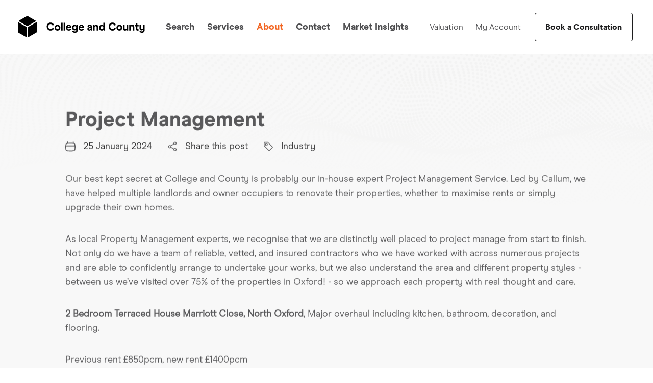

--- FILE ---
content_type: text/html; charset=UTF-8
request_url: https://collegeandcounty.biz/about/news/project-management/
body_size: 120556
content:
<!DOCTYPE html><html><head><meta charSet="utf-8"/><meta http-equiv="x-ua-compatible" content="ie=edge"/><meta name="viewport" content="width=device-width, initial-scale=1, shrink-to-fit=no"/><style data-href="/styles.99b8dba16edcfdc64547.css" id="gatsby-global-css">@charset "UTF-8";@import url(https://cdnjs.cloudflare.com/ajax/libs/animate.css/3.5.2/animate.min.css);[data-sal]{transition-duration:.2s;transition-duration:var(--sal-duration,.2s);transition-delay:0s;transition-delay:var(--sal-delay,0s);transition-timing-function:ease;transition-timing-function:var(--sal-easing,ease)}[data-sal][data-sal-duration="200"]{transition-duration:.2s}[data-sal][data-sal-duration="250"]{transition-duration:.25s}[data-sal][data-sal-duration="300"]{transition-duration:.3s}[data-sal][data-sal-duration="350"]{transition-duration:.35s}[data-sal][data-sal-duration="400"]{transition-duration:.4s}[data-sal][data-sal-duration="450"]{transition-duration:.45s}[data-sal][data-sal-duration="500"]{transition-duration:.5s}[data-sal][data-sal-duration="550"]{transition-duration:.55s}[data-sal][data-sal-duration="600"]{transition-duration:.6s}[data-sal][data-sal-duration="650"]{transition-duration:.65s}[data-sal][data-sal-duration="700"]{transition-duration:.7s}[data-sal][data-sal-duration="750"]{transition-duration:.75s}[data-sal][data-sal-duration="800"]{transition-duration:.8s}[data-sal][data-sal-duration="850"]{transition-duration:.85s}[data-sal][data-sal-duration="900"]{transition-duration:.9s}[data-sal][data-sal-duration="950"]{transition-duration:.95s}[data-sal][data-sal-duration="1000"]{transition-duration:1s}[data-sal][data-sal-duration="1050"]{transition-duration:1.05s}[data-sal][data-sal-duration="1100"]{transition-duration:1.1s}[data-sal][data-sal-duration="1150"]{transition-duration:1.15s}[data-sal][data-sal-duration="1200"]{transition-duration:1.2s}[data-sal][data-sal-duration="1250"]{transition-duration:1.25s}[data-sal][data-sal-duration="1300"]{transition-duration:1.3s}[data-sal][data-sal-duration="1350"]{transition-duration:1.35s}[data-sal][data-sal-duration="1400"]{transition-duration:1.4s}[data-sal][data-sal-duration="1450"]{transition-duration:1.45s}[data-sal][data-sal-duration="1500"]{transition-duration:1.5s}[data-sal][data-sal-duration="1550"]{transition-duration:1.55s}[data-sal][data-sal-duration="1600"]{transition-duration:1.6s}[data-sal][data-sal-duration="1650"]{transition-duration:1.65s}[data-sal][data-sal-duration="1700"]{transition-duration:1.7s}[data-sal][data-sal-duration="1750"]{transition-duration:1.75s}[data-sal][data-sal-duration="1800"]{transition-duration:1.8s}[data-sal][data-sal-duration="1850"]{transition-duration:1.85s}[data-sal][data-sal-duration="1900"]{transition-duration:1.9s}[data-sal][data-sal-duration="1950"]{transition-duration:1.95s}[data-sal][data-sal-duration="2000"]{transition-duration:2s}[data-sal][data-sal-delay="50"]{transition-delay:.05s}[data-sal][data-sal-delay="100"]{transition-delay:.1s}[data-sal][data-sal-delay="150"]{transition-delay:.15s}[data-sal][data-sal-delay="200"]{transition-delay:.2s}[data-sal][data-sal-delay="250"]{transition-delay:.25s}[data-sal][data-sal-delay="300"]{transition-delay:.3s}[data-sal][data-sal-delay="350"]{transition-delay:.35s}[data-sal][data-sal-delay="400"]{transition-delay:.4s}[data-sal][data-sal-delay="450"]{transition-delay:.45s}[data-sal][data-sal-delay="500"]{transition-delay:.5s}[data-sal][data-sal-delay="550"]{transition-delay:.55s}[data-sal][data-sal-delay="600"]{transition-delay:.6s}[data-sal][data-sal-delay="650"]{transition-delay:.65s}[data-sal][data-sal-delay="700"]{transition-delay:.7s}[data-sal][data-sal-delay="750"]{transition-delay:.75s}[data-sal][data-sal-delay="800"]{transition-delay:.8s}[data-sal][data-sal-delay="850"]{transition-delay:.85s}[data-sal][data-sal-delay="900"]{transition-delay:.9s}[data-sal][data-sal-delay="950"]{transition-delay:.95s}[data-sal][data-sal-delay="1000"]{transition-delay:1s}[data-sal][data-sal-easing=linear]{transition-timing-function:linear}[data-sal][data-sal-easing=ease]{transition-timing-function:ease}[data-sal][data-sal-easing=ease-in]{transition-timing-function:ease-in}[data-sal][data-sal-easing=ease-out]{transition-timing-function:ease-out}[data-sal][data-sal-easing=ease-in-out]{transition-timing-function:ease-in-out}[data-sal][data-sal-easing=ease-in-cubic]{transition-timing-function:cubic-bezier(.55,.055,.675,.19)}[data-sal][data-sal-easing=ease-out-cubic]{transition-timing-function:cubic-bezier(.215,.61,.355,1)}[data-sal][data-sal-easing=ease-in-out-cubic]{transition-timing-function:cubic-bezier(.645,.045,.355,1)}[data-sal][data-sal-easing=ease-in-circ]{transition-timing-function:cubic-bezier(.6,.04,.98,.335)}[data-sal][data-sal-easing=ease-out-circ]{transition-timing-function:cubic-bezier(.075,.82,.165,1)}[data-sal][data-sal-easing=ease-in-out-circ]{transition-timing-function:cubic-bezier(.785,.135,.15,.86)}[data-sal][data-sal-easing=ease-in-expo]{transition-timing-function:cubic-bezier(.95,.05,.795,.035)}[data-sal][data-sal-easing=ease-out-expo]{transition-timing-function:cubic-bezier(.19,1,.22,1)}[data-sal][data-sal-easing=ease-in-out-expo]{transition-timing-function:cubic-bezier(1,0,0,1)}[data-sal][data-sal-easing=ease-in-quad]{transition-timing-function:cubic-bezier(.55,.085,.68,.53)}[data-sal][data-sal-easing=ease-out-quad]{transition-timing-function:cubic-bezier(.25,.46,.45,.94)}[data-sal][data-sal-easing=ease-in-out-quad]{transition-timing-function:cubic-bezier(.455,.03,.515,.955)}[data-sal][data-sal-easing=ease-in-quart]{transition-timing-function:cubic-bezier(.895,.03,.685,.22)}[data-sal][data-sal-easing=ease-out-quart]{transition-timing-function:cubic-bezier(.165,.84,.44,1)}[data-sal][data-sal-easing=ease-in-out-quart]{transition-timing-function:cubic-bezier(.77,0,.175,1)}[data-sal][data-sal-easing=ease-in-quint]{transition-timing-function:cubic-bezier(.755,.05,.855,.06)}[data-sal][data-sal-easing=ease-out-quint]{transition-timing-function:cubic-bezier(.23,1,.32,1)}[data-sal][data-sal-easing=ease-in-out-quint]{transition-timing-function:cubic-bezier(.86,0,.07,1)}[data-sal][data-sal-easing=ease-in-sine]{transition-timing-function:cubic-bezier(.47,0,.745,.715)}[data-sal][data-sal-easing=ease-out-sine]{transition-timing-function:cubic-bezier(.39,.575,.565,1)}[data-sal][data-sal-easing=ease-in-out-sine]{transition-timing-function:cubic-bezier(.445,.05,.55,.95)}[data-sal][data-sal-easing=ease-in-back]{transition-timing-function:cubic-bezier(.6,-.28,.735,.045)}[data-sal][data-sal-easing=ease-out-back]{transition-timing-function:cubic-bezier(.175,.885,.32,1.275)}[data-sal][data-sal-easing=ease-in-out-back]{transition-timing-function:cubic-bezier(.68,-.55,.265,1.55)}[data-sal|=fade]{opacity:0;transition-property:opacity}[data-sal|=fade].sal-animate,body.sal-disabled [data-sal|=fade]{opacity:1}[data-sal|=slide]{opacity:0;transition-property:opacity,transform}[data-sal=slide-up]{transform:translateY(20%)}[data-sal=slide-down]{transform:translateY(-20%)}[data-sal=slide-left]{transform:translateX(20%)}[data-sal=slide-right]{transform:translateX(-20%)}[data-sal|=slide].sal-animate,body.sal-disabled [data-sal|=slide]{opacity:1;transform:none}[data-sal|=zoom]{opacity:0;transition-property:opacity,transform}[data-sal=zoom-in]{transform:scale(.5)}[data-sal=zoom-out]{transform:scale(1.1)}[data-sal|=zoom].sal-animate,body.sal-disabled [data-sal|=zoom]{opacity:1;transform:none}[data-sal|=flip]{-webkit-backface-visibility:hidden;backface-visibility:hidden;transition-property:transform}[data-sal=flip-left]{transform:perspective(2000px) rotateY(-91deg)}[data-sal=flip-right]{transform:perspective(2000px) rotateY(91deg)}[data-sal=flip-up]{transform:perspective(2000px) rotateX(-91deg)}[data-sal=flip-down]{transform:perspective(2000px) rotateX(91deg)}[data-sal|=flip].sal-animate,body.sal-disabled [data-sal|=flip]{transform:none}.menu-bar{height:100%;overflow:auto;z-index:222;background:#fff;position:fixed;left:0;top:0;display:none;width:100%;padding:15px}.menu-bar .first-level{display:flex;margin-bottom:16px}.menu-bar .second-level{display:flex;margin-bottom:10px}.menu-bar .second-level .icon-minus-menu{margin-left:27px!important}.menu-bar .btn-close-menu{display:flex;align-items:center;justify-content:flex-end}.menu-bar .btn-close-menu .close-btn .icon-close{height:26px;width:26px;display:block;float:right}.menu-bar .menu-nav{display:inline-block;width:100%;height:100%;padding-left:0;margin-top:13px;padding-right:0}.menu-bar .menu-nav ul li{padding:0}.menu-bar .menu-nav ul li a{color:#1e1e1f;font-size:1rem;line-height:1.3;transition:all .35s ease-in-out;font-weight:800;font-family:ModernEra-ExtraBold}.menu-bar .menu-nav ul li:last-child{border-bottom:none}.menu-bar .menu-nav ul>li{margin-top:0;margin-bottom:0;display:block}.menu-bar .menu-nav ul .menu-item-has-children .icon-plus-menu{width:12px;height:12px;display:block;background-repeat:no-repeat;margin-top:4.5px;float:right;margin-left:26px}.menu-bar .menu-nav ul .menu-item-has-children .icon-minus-menu{width:12px;height:2px;display:block;background-repeat:no-repeat;margin-top:10px;float:right;margin-left:25px}.menu-bar .menu-nav ul .submenu-list{margin-top:0;margin-left:0}.menu-bar .menu-nav ul .submenu-list .menu-item{border:none!important;padding:3.5px 0!important}.menu-bar .menu-nav ul .submenu-list .menu-item a{font-size:.875rem;color:#1e1e1f;font-weight:700;font-family:ModernEra-Regular;transition:all .35s ease-in-out}.menu-bar .menu-nav ul .submenu-list .menu-item .icon-minus-menu{margin-top:10px!important}.menu-bar .menu-nav ul .submenu-list .menu-item .submenu-list-level2{margin-top:0;padding-left:0;margin-left:0}.menu-bar .menu-nav ul .submenu-list .menu-item .submenu-list-level2 .menu-item{padding:10.5px 0!important;border:none!important;border-bottom:1px solid #e9e9ec!important}.menu-bar .menu-nav ul .submenu-list .menu-item .submenu-list-level2 .menu-item:last-child{border-bottom:none!important}.menu-bar .menu-nav ul .submenu-list .menu-item .submenu-list-level2 .menu-item a{font-size:.875rem;color:#1e1e1f;font-weight:400;font-family:ModernEra-Regular;transition:all .35s ease-in-out}.open-navigation .menu-bar{display:block}.form-page-menu{display:none}.open-navigation .button-menu .icon-bar:nth-child(2){display:none!important}.open-navigation .button-menu .icon-bar:first-child{transform:rotate(45deg);position:relative;top:2px;height:1px!important}.open-navigation .button-menu .icon-bar:nth-child(3){transform:rotate(-45deg);top:-4px;position:relative;height:1px!important}.header-logo-black header.header{background:#fff;border-bottom:1px solid #e9e9ec}.header-logo-black header.header .header-container .logo img{filter:brightness(0)}.page-head-search header{background:#f5f5f8}header.header{position:fixed}header.header.relative-fix{position:relative;box-shadow:0 0 3px rgba(0,0,0,.07)}header{position:fixed;background:#f8f8f8;z-index:2;width:100%;height:65px}header .header-container{padding-left:15px;padding-right:15px;display:flex;max-width:100%;justify-content:space-between;align-items:center;width:100%;height:100%}header .header-container .logo img{width:220.78px;height:31.9px}header .header-container .menu-section{min-width:110px;display:flex;align-items:center;justify-content:flex-end;padding-right:7px}header .header-container .menu-section .icon-phone-menu{width:25px;height:24px}header .header-container .menu-section .icon-user{width:18px;height:18px;margin-left:18px}header .header-container .menu-section .icon-menu{width:20.67px;height:15.33px}header .header-container .menu-section .button-menu{margin-left:22px;margin-top:2px;transition:all .35s linear}header .header-container .menu-section .button-menu .icon-bar{background:#1e1e1f;height:2px;width:20px;display:flex;margin-bottom:4.8px;border-radius:10px;transition:all .25s linear}.menu-transparent header.header{background:transparent;border:none;transition:all .35s linear}.menu-transparent header.header .header-container .logo img,.menu-transparent header.header .header-container .menu-section .button-menu .icon-bar,.menu-transparent header.header .header-container .menu-section .icon-phone-menu{filter:brightness(100);transition:all .35s linear}.menu-scroll header.header{background:#fff;border:1px solid #e9e9ec}.menu-scroll header.header .header-container .logo img{filter:brightness(0)!important;transition:all .35s linear}.menu-scroll header.header .header-container .menu-section .button-menu .icon-bar,.menu-scroll header.header .header-container .menu-section .icon-phone-menu{filter:brightness(0);transition:all .35s linear}@media screen and (min-width:768px){.form-page-menubar .form-page-menu{display:block}.form-page-menubar header .header-container .main-primary-menu,.form-page-menubar header .header-container .menu-section .btn-outline,.form-page-menubar header .header-container .menu-section .icon-search-button,.form-page-menubar header .header-container .menu-section .menu2-block{display:none!important}.form-page-menubar header .header-container .menu-section .button-back,.form-page-menubar header .header-container .menu-section .button-menu{display:none}.form-page-menubar header .header-container .menu-section .user-contact-number .help-text{color:#4d4d4f;font-weight:400;font-family:ModernEra-Regular;margin-left:5px;font-size:1rem;margin-right:3px}.form-page-menubar header .header-container .menu-section .user-contact-number img{margin-right:3px}.form-page-menubar header .header-container .menu-section .user-contact-number a{margin-right:-2px}.menu-transparent header.header{background:transparent;border:none;transition:all .35s linear}.menu-transparent header.header .header-container .logo{margin-top:-4px}.menu-transparent header.header .header-container .logo img{filter:brightness(100);width:303px;height:42px;-o-object-fit:cover;object-fit:cover;transition:all .35s linear}.menu-transparent header.header .header-container .menu-section .btn-outline{border:1px solid #fff!important;color:#fff;margin-right:28px}.menu-transparent header.header .header-container .menu-section .btn-outline:hover{border-color:#1e1e1f!important}.menu-transparent header.header .header-container .menu-section .icon-search{filter:brightness(100)}.menu-scroll header.header{background:#fff;border:1px solid #e9e9ec}.menu-scroll header.header .header-container .menu-section .btn-outline{border:1px solid #1e1e1f!important;color:#1e1e1f}.menu-scroll header.header .header-container .menu-section .btn-outline:hover{border-color:#1e1e1f!important}.menu-scroll header.header .header-container .menu-section .icon-search{filter:unset}.menu-scroll header.header .header-container .logo img{filter:brightness(0)!important;transition:all .35s linear}.menu-scroll header.header .header-container .menu-section .button-menu .icon-bar,.menu-scroll header.header .header-container .menu-section .icon-phone-menu{filter:brightness(0);transition:all .35s linear}.menu-bar{padding:20px 25px;top:0}.menu-bar .menu-nav ul li a{font-size:1.125rem}.menu-bar .menu-nav ul .submenu-list{padding-left:40px;margin-bottom:21px;padding-bottom:5px}.menu-bar .menu-nav ul .submenu-list .menu-item{padding-bottom:8px}.menu-bar .menu-nav ul .submenu-list .menu-item a{font-size:1rem}.menu-bar .menu-nav ul .submenu-list .menu-item .submenu-list-level2{padding-left:23px;margin-bottom:17px;display:inline-flex;flex-direction:column}.menu-bar .menu-nav ul .submenu-list .menu-item .submenu-list-level2 .menu-item{min-width:166px}header{width:100%;height:94px}header .header-container{padding-left:25px;padding-right:25px}header .header-container .logo img{width:294px;height:42.47px}header .header-container .menu-section{padding-right:5px}header .header-container .menu-section .icon-menu{width:21.67px;height:16.33px}header .header-container .menu-section .icon-search{width:18px;height:18px}header .header-container .menu-section .icon-user{margin-right:20px;margin-left:0}header .header-container .menu-section .button-menu{margin-left:32px}header .header-container .menu-section .button-menu .icon-bar{margin-bottom:5px}header .header-container .menu-section .btn-outline{width:201px;height:42px;margin-bottom:5px;margin-right:27px;font-size:1rem;border:1px solid #1e1e1f;background:transparent}}@media screen and (min-width:992px)and (max-width:1199px){header .header-container .menu-section .btn-outline{height:42px!important;font-size:1rem}}@media screen and (min-width:992px){.form-page-menubar header .header-container .main-primary-menu{display:none!important}.form-page-menubar header .header-container .menu-section .form-page-menu{max-width:650px;display:flex;align-items:center;justify-content:flex-end;width:100%}.form-page-menubar header .header-container .menu-section .form-page-menu .back-button-header{display:inline-block;float:left;margin-right:63px}.form-page-menubar header .header-container .menu-section .btn-outline,.form-page-menubar header .header-container .menu-section .menu2-block{display:none!important}.form-page-menubar header .header-container .menu-section .user-contact-number .help-text{font-size:1.125rem;margin-right:10px}.form-page-menubar header .header-container .menu-section .user-contact-number a{margin-right:0;font-size:1.125rem}.form-page-menubar header .header-container .menu-section .user-contact-number img{width:auto;height:43.81px;margin-right:20px;margin-top:-7px}.form-page-menubar header .header-container .menu-section .button-back{display:inline-block;font-size:1.125rem;font-family:ModernEra-ExtraBold;font-weight:800;text-decoration:none;color:#1e1e1f}.form-page-menubar header .header-container .menu-section .button-back .icon-back{width:14.95px;height:10.5px;margin-right:15px}.menu-transparent header.header{background:transparent;border:none;transition:all .35s linear}.menu-transparent header.header .header-container .logo{margin-top:-4px}.menu-transparent header.header .header-container .logo img{filter:brightness(100);width:200px;height:auto;-o-object-fit:cover;object-fit:cover;transition:all .35s linear}.menu-transparent header.header .header-container .menu-section .menu2-block li a{color:#fff}.menu-transparent header.header .header-container .menu-section .menu2-block li a:hover{color:#f26522}.menu-transparent header.header .header-container .menu-section .btn-outline{border:1px solid #fff!important;color:#fff;margin-right:0}.menu-transparent header.header .header-container .menu-section .btn-outline:hover{border-color:#1e1e1f!important}.menu-transparent header.header .header-container .menu-section .icon-search{filter:brightness(100)}.menu-transparent header.header .header-container .main-primary-menu ul li{margin-right:15px;margin-left:0}.menu-transparent header.header .header-container .main-primary-menu ul li a{color:#fff}.menu-transparent header.header .header-container .main-primary-menu ul li a:hover{color:#f26522}.menu-scroll header.header{background:#fff;border:1px solid #e9e9ec}.menu-scroll header.header .header-container .menu-section .btn-outline{border:1px solid #1e1e1f!important;color:#1e1e1f}.menu-scroll header.header .header-container .menu-section .btn-outline:hover{border-color:#1e1e1f!important}.menu-scroll header.header .header-container .menu-section .icon-search{filter:unset}.menu-scroll header.header .header-container .logo img{filter:brightness(0)!important;transition:all .35s linear}.menu-scroll header.header .header-container .menu-section .icon-phone-menu{filter:brightness(0);transition:all .35s linear}.menu-scroll header.header .header-container .menu-section .menu2-block li a{color:#1e1e1f}.menu-scroll header.header .header-container .menu-section .menu2-block li a:hover{color:#f26522}.menu-scroll header.header .header-container .menu-section .button-menu .icon-bar{filter:brightness(0);transition:all .35s linear}.menu-scroll header.header .header-container .main-primary-menu ul li a{color:#1e1e1f}.menu-scroll header.header .header-container .main-primary-menu ul li a:hover{color:#f26522}header ul li.megamenu-large:hover>a:before{display:block}header ul li.megamenu-large a{position:relative}header ul li.megamenu-large a:before{display:none;top:89px;right:0;bottom:auto;left:0;position:absolute;width:0;height:0;padding-right:-10px;content:"";border:12px solid transparent;border-bottom-color:#fff;margin:0 auto}.megamenu{position:absolute;width:100%;max-width:960px;display:none;left:47%;background:transparent;right:auto;top:83px;padding-top:30px;transform:translate(-47%);box-shadow:0 4px 20px -8px rgba(0,0,0,.05)}.megamenu .megamenu-inner{background:#fff;position:relative;padding:40px 48px 20px;border-radius:4px}.megamenu .mega-menu-row{display:grid;grid-template-columns:1fr 1fr 1fr 1fr;grid-gap:18px}.megamenu .mega-menu-row .menu-block-column{padding-bottom:5px}.megamenu .mega-menu-row .menu-block-column .mega-menu-list-head{display:block;font-size:1.25rem;color:#1e1e1f;padding-bottom:17px;padding-top:5px}.megamenu .mega-menu-row .menu-block-column ul{display:inline-block;margin:0;padding:0;height:unset;width:100%}.megamenu .mega-menu-row .menu-block-column ul li{float:none;display:block;border-bottom:1px solid #e9e9ec;margin-left:0!important;margin-right:0!important}.megamenu .mega-menu-row .menu-block-column ul li:last-child{border-bottom:none}.megamenu .mega-menu-row .menu-block-column ul li:last-child a{padding-bottom:13px;position:relative;transition:all .35s linear}.megamenu .mega-menu-row .menu-block-column ul li a{font-size:1rem;font-family:ModernEra-Regular;font-weight:400;padding:12px 0 13px;position:relative;transition:all .35s linear;color:#1e1e1f!important}.megamenu .mega-menu-row .menu-block-column ul li a:after{content:"";position:absolute;bottom:0;height:0;width:0;height:1px;left:0;display:block;transition:all .35s linear}.megamenu .mega-menu-row .menu-block-column ul li a:hover{color:#f26522!important}.megamenu .mega-menu-row .menu-block-column ul li a:hover:after{width:100%;height:1px}header{width:100%;height:106px;position:relative}header .header-container{padding-left:25px;padding-right:25px}header .header-container .logo img{width:200px;height:auto;margin-bottom:0}header .header-container .menu-section{float:right;display:flex;width:auto}header .header-container .menu-section .btn-outline{width:auto;height:56px;margin-bottom:0;font-size:1rem}header .header-container .menu-section .menu2-block{margin:0;padding:0 20px 0 0}header .header-container .menu-section .menu2-block li{display:inline-block;list-style:none;margin-left:10px;position:relative;margin-bottom:0}header .header-container .menu-section .menu2-block li:hover a{color:#f26522}header .header-container .menu-section .menu2-block li:first-child{margin-left:0}header .header-container .menu-section .menu2-block li a{padding:12px 7px;font-size:1rem;font-weight:400;font-family:ModernEra-Regular;transition:all .35s linear;position:relative}header .header-container .menu-all{display:flex;min-width:auto;align-items:center;height:100%;justify-content:flex-end}header .header-container .main-primary-menu{float:left;display:inline-block;width:auto;margin-left:90px;height:100%;margin-right:unset}header .header-container .main-primary-menu ul{margin:0;padding:0;height:100%}header .header-container .main-primary-menu ul li{display:inline-block;margin-right:15px;height:100%}header .header-container .main-primary-menu ul li:hover>a{color:#f26522!important}header .header-container .main-primary-menu ul li:hover .megamenu{display:inline-block}header .header-container .main-primary-menu ul li a{padding:0;height:100%;display:flex;align-items:center;font-size:1.125rem}}@media screen and (min-width:1200px){.megamenu{position:absolute;width:100%;max-width:1140px;display:none;left:51%;background:transparent;right:auto;top:83px;padding-top:30px;transform:translate(-50%)}header{width:100%;height:106px}header .header-container{padding-left:35px;padding-right:35px}header .header-container .logo img{width:250px;height:auto}header .header-container .menu-section{float:right;display:flex;width:auto}header .header-container .menu-section .btn-outline{width:auto;height:56px;margin-bottom:0;margin-right:0;font-size:1rem}header .header-container .menu-section .menu2-block{margin:0;padding:0 20px 0 0}header .header-container .menu-section .menu2-block li{display:inline-block;list-style:none;margin-left:10px}header .header-container .menu-section .menu2-block li:first-child{margin-left:0}header .header-container .menu-section .menu2-block li a{padding:12px 7px;font-size:1rem;font-weight:400;font-family:ModernEra-Regular}header .header-container .menu-all{display:flex;min-width:920px;align-items:center;height:100%;justify-content:flex-end}header .header-container .main-primary-menu{float:left;display:inline-block;width:auto;margin-left:90px;height:100%;margin-right:auto}header .header-container .main-primary-menu ul{margin:0;padding:0;height:100%}header .header-container .main-primary-menu ul li{display:inline-block;margin-right:25px;height:100%}header .header-container .main-primary-menu ul li a{padding:0;height:100%;display:flex;align-items:center;font-size:1.125rem}}@media screen and (min-width:1520px){.menu-transparent header.header .header-container .logo img{filter:brightness(100);width:324px;height:54.68px;-o-object-fit:cover;object-fit:cover;transition:all .35s linear}.menu-transparent header.header .header-container .main-primary-menu ul li{margin-right:21px;margin-left:21px}.megamenu{position:absolute;width:100%;max-width:1360px;display:none;left:51%;background:transparent;right:auto;top:83px;padding-top:30px;transform:translate(-47%)}header{width:100%;height:136px}header .header-container{padding-left:47px;padding-right:43px}header .header-container .logo img{width:324px;height:54.68px}header .header-container .menu-section{float:right;display:flex;width:auto}header .header-container .menu-section .btn-outline{width:234px;height:56px;margin-bottom:0;margin-right:0;font-size:1.125rem;line-height:20px;align-items:flex-end}header .header-container .menu-section .menu2-block{margin:0;padding:0 20px 0 0}header .header-container .menu-section .menu2-block li{display:inline-block;list-style:none;margin-left:17px}header .header-container .menu-section .menu2-block li:first-child{margin-left:0}header .header-container .menu-section .menu2-block li a{padding:12px;font-size:1.125rem;font-weight:400;font-family:ModernEra-Regular}header .header-container .menu-all{display:flex;min-width:1036px;align-items:center;height:100%;justify-content:flex-end}header .header-container .main-primary-menu{float:left;display:block;width:auto;margin-right:auto;margin-left:90px;height:100%}header .header-container .main-primary-menu ul{margin:0;padding:0;height:100%}header .header-container .main-primary-menu ul li{display:inline-block;margin-right:20.75px;height:100%;margin-left:20.75px}header .header-container .main-primary-menu ul li a{padding:0;height:100%;display:flex;align-items:center;font-size:1.125rem;font-weight:500;font-family:ModernEra-ExtraBold}}@media screen and (min-width:1700px){header .header-container .main-primary-menu{margin-left:unset}.menu-transparent header.header .header-container .main-primary-menu ul li{margin-right:41px;margin-left:0}}@media screen and (min-width:1060px)and (max-width:1280px){header .header-container .main-primary-menu{margin-left:unset}}@media screen and (min-width:1280px)and (max-width:1460px){header .header-container .main-primary-menu ul li{margin-right:25px!important}}@media screen and (min-width:1066px){header .header-container .main-primary-menu{margin-left:unset}header .header-container .main-primary-menu ul li{margin-right:0}}header .megamenu .gridsize{grid-template-columns:1fr 1fr 1fr!important}.megamenu.smallmenu{width:17%}@media only screen and (max-device-width:1280px)and (max-device-height:1024px){.megamenu.smallmenu{left:49%}}@media (min-width:1767px){.megamenu.smallmenu{left:59%}}@media only screen and (max-device-width:1600px)and (max-device-height:1200px){.megamenu.smallmenu{left:45%}}@media only screen and (min-device-width:1920px)and (min-device-height:1080px){.megamenu.smallmenu{left:57.5%}}@media (min-width:1550px){.megamenu.smallmenu{width:17%;left:49%}}@media only screen and (min-device-width:1600px)and (min-device-height:1200px){.megamenu.smallmenu{width:11%;left:35%}}@media (min-width:1667px){.megamenu.smallmenu{left:50%}}@media (min-width:1867px){.megamenu.smallmenu{left:49%}}@media only screen and (min-device-width:1920px)and (min-device-height:1080px){.megamenu.smallmenu{left:45%}}@media (min-width:2000px){.megamenu.smallmenu{left:55%}}@media (min-width:2300px){.megamenu.smallmenu{left:60%}}.megamenu.smallmenu .mega-menu-row{display:block}.megamenu.first{left:25%;width:16%}@media (min-width:1000px){.megamenu.first{width:16%;left:30%}}@media only screen and (max-device-width:1280px)and (max-device-height:1024px){.megamenu.first{left:34%}}@media (min-width:1450px){.megamenu.first{width:12%}}@media (min-width:1550px){.megamenu.first{width:12%;left:33%}}@media only screen and (min-device-width:1600px)and (min-device-height:1200px){.megamenu.first{width:12%;left:35%}}@media (min-width:1667px){.megamenu.first{left:36%}}@media only screen and (min-device-width:1920px)and (min-device-height:1080px){.megamenu.first{left:35%}}@media (min-width:2000px){.megamenu.first{left:45%}}@media (min-width:2300px){.megamenu.first{left:50%}}.mega-menu-list-head:hover,.sub-menu-link:hover,.team-details-banner .call:hover{color:#f26522}.footer{will-change:transform}.footer .footer-quick-links{padding-top:27px;padding-bottom:35px}.footer .footer-quick-links [class*=col]:first-child .footer-quick-link-head{padding-top:5px}.footer .footer-quick-links [class*=col]:last-child .footer-quick-link-block{border-bottom:none}.footer .footer-quick-links .footer-quick-link-block{border-bottom:1px solid #f8f8f8}.footer .footer-quick-links .footer-quick-link-head{padding-top:0;padding-bottom:0;min-height:45px;padding-right:7px;display:flex;align-items:center;justify-content:space-between}@media screen and (min-width:1200px){.footer .footer-quick-links .footer-quick-link-head{padding-right:22px}}.footer .footer-quick-links .footer-quick-link-head span{font-size:1.125rem;color:#1e1e1f;line-height:normal}.footer .footer-quick-links .footer-quick-link-head .icon-plus-footer{width:11.5px;height:11.5px;display:inline-block}.footer .footer-quick-links .footer-quick-link-head .icon-minus-footer{width:11.5px;height:2px;display:none}.footer .footer-block2{flex-direction:column-reverse;margin:0}.footer .footer-block2 .social-links li{display:inline-block;margin-right:34px}.footer .footer-block2 .social-links li a{transition:all .35s linear}.footer .footer-block2 .social-links li a .icon-twitter-footer{width:30px;height:23px;vertical-align:middle}.footer .footer-block2 .social-links li a .icon-facebook-footer{width:13.53px;height:24.33px;vertical-align:middle}.footer .footer-block2 .social-links li a .icon-instagram-footer{width:26px;height:26px;vertical-align:middle}.footer .footer-block2 .social-links li a .icon-youtube-footer{width:30.97px;height:24.48px;vertical-align:middle}.footer .footer-block2 .social-links li a i{filter:brightness(0);transition:all .35s linear}.footer .footer-block2 .social-links li a:hover i{filter:brightness(1)}.footer .footer-block2 .terms-and-conditions{margin-top:40px;padding-bottom:25px;border-bottom:1px solid #f5f5f8}.footer .footer-block2 .terms-and-conditions p{font-weight:400;font-family:ModernEra-Regular;color:#7b7b7d;font-size:.875rem;margin-top:4px;padding-right:20px;margin-bottom:0}.footer .footer-block2 .terms-and-conditions ul li{display:inline-block;position:relative}.footer .footer-block2 .terms-and-conditions ul li:after{content:"/";margin-left:4px;margin-right:4px;font-weight:400;font-family:ModernEra-Regular;color:#7b7b7d;font-size:.875rem}.footer .footer-block2 .terms-and-conditions ul li:last-child:after{content:"";display:none}.footer .footer-block2 .terms-and-conditions ul li a{position:relative;transition:all .35s linear;font-size:.875rem;font-weight:400;font-family:ModernEra-Regular;color:#7b7b7d}.footer .footer-block2 .terms-and-conditions ul li a:after{content:"";position:relative;bottom:0;height:0;width:0;height:1px;background:#f26522;left:0;display:block;transition:all .35s linear}.footer .footer-block2 .terms-and-conditions ul li a:hover{color:#f26522}.footer .footer-block2 .terms-and-conditions ul li a:hover:after{width:100%;height:1px}.footer .popular-searches{margin:0}.footer .popular-searches .popular-search-block{width:100%}.footer .popular-searches .popular-search-block .footer-all-links{margin-bottom:30px}.footer .popular-searches .popular-search-head{cursor:pointer;padding-top:32px;padding-bottom:32px;display:flex;align-items:center;justify-content:space-between;padding-right:6px}.footer .popular-searches .popular-search-head span{font-size:18px;line-height:1.3;color:#7b7b7d}.footer .popular-searches .popular-search-head .icon-plus-footer{width:12px;height:12px}.footer .popular-searches .popular-search-head .icon-minus-footer{width:11.5px;height:2px;display:none}.footer-btn{margin-top:2px;position:-webkit-sticky;position:sticky;bottom:0}.footer-btn .footer-btn-col{bottom:0!important}.footer-btn .btn{margin-bottom:10px}.open-footer-block{transition:all .5s}.open-footer-block .footer-all-links{display:block}.open-footer-block .icon-plus-footer{display:none!important}.open-footer-block .icon-minus-footer{display:inline-block!important}.footer-all-links{display:none}.footer-all-links ul li{margin-bottom:10px}.footer-all-links ul li a{position:relative;transition:all .35s linear;font-size:1rem;font-weight:400;font-family:ModernEra-Regular;color:#7b7b7d;line-height:1.2}.footer-all-links ul li a:after{content:"";position:relative;bottom:0;height:0;width:0;height:1px;background:#f26522;left:0;display:block;transition:all .35s linear}.footer-all-links ul li a:hover{color:#f26522}.footer-all-links ul li a:hover:after{width:100%;height:1px}@media screen and (min-width:768px){.footer-quick-link-block.open-footer-block .icon-minus-footer{display:none!important}.footer .container{padding-left:35px;padding-right:50px}.footer .footer-quick-links{padding-top:44px;padding-bottom:32px}.footer .footer-quick-links .footer-quick-link-block{border-bottom:none}.footer .footer-quick-links [class*=col]:first-child .footer-quick-link-head{padding-top:0}.footer .footer-quick-links .footer-quick-link-list{margin-bottom:25.5px}.footer .footer-quick-links .footer-all-links{display:block}.footer .footer-quick-links .footer-all-links ul li{margin-bottom:5px}.footer .footer-quick-links .footer-quick-link-head{margin-bottom:10px;padding-right:26px;display:flex;align-items:start;justify-content:normal}.footer .footer-quick-links .footer-quick-link-head .icon-plus-footer{display:none}.footer .footer-block2{border-bottom:1px solid #f5f5f8;padding-bottom:30px;display:flex;flex-wrap:nowrap;flex-direction:unset;margin:0 -10px}.footer .footer-block2 .terms-and-conditions{max-width:480px;margin-top:0;border-bottom:none;display:block;float:left}.footer .footer-block2 .terms-and-conditions p{font-size:1rem}.footer .footer-block2 .terms-and-conditions p .starberry-link{display:block}.footer .footer-block2 .terms-and-conditions ul li a{font-size:1rem}.footer .footer-block2 .terms-and-conditions ul li:after{font-size:1rem;margin-left:5px;margin-right:4px}.footer .footer-block2 .social-links{margin-right:-40px;width:250px;padding-left:60px;padding-top:17px}.footer .footer-block2 .social-links li{display:inline-block;margin-right:28px}.footer .footer-block2 .social-links li a{transition:all .35s linear}.footer .footer-block2 .social-links li a .icon-twitter-footer{width:25px;height:24px;vertical-align:middle}.footer .footer-block2 .social-links li a .icon-facebook-footer{width:13.53px;height:24px;vertical-align:middle}.footer .footer-block2 .social-links li a .icon-instagram-footer{width:26px;height:24px;vertical-align:middle}.footer .footer-block2 .social-links li a .icon-youtube-footer{width:36px;height:24px;vertical-align:middle}.footer .footer-block2 .social-links li a i{filter:brightness(0);transition:all .35s linear}.footer .footer-block2 .social-links li a:hover i{filter:brightness(1)}.footer .footer-block2 .social-links li:last-child{margin-right:0}.footer .popular-searches{margin-left:-10px;margin-right:-10px}.footer .popular-searches .popular-search-block .row{margin-left:-15px;margin-right:-15px}.footer .popular-searches .popular-search-block .footer-all-links{margin-bottom:45px}.footer .popular-searches .popular-search-block .footer-all-links ul li{margin-bottom:12px}.footer .popular-searches .popular-search-head{padding-top:25px;padding-bottom:28px;justify-content:flex-start}.footer .popular-searches .popular-search-head span{font-size:1rem;margin-right:11px}}@media screen and (min-width:992px){.footer .container{padding-left:25px;padding-right:25px}.footer .footer-block2{margin-left:0;margin-right:0;display:inline-block;width:100%}.footer .footer-block2 .terms-and-conditions{max-width:unset;float:left;width:65%}.footer .footer-block2 .social-links{margin-right:0;width:31.5%;padding-left:0;padding-top:0;float:right}.footer .popular-searches{margin-left:0;margin-right:0}}@media screen and (min-width:1200px){.footer .footer-block2 .social-links ul{display:inline-block;float:right}}@media screen and (min-width:1520px){.footer .container{padding-left:8px!important;padding-right:8px!important}.footer .footer-quick-links{padding-top:71px;padding-bottom:40px}.footer .footer-quick-links .footer-all-links ul li a{font-size:1.125rem}.footer .footer-quick-links .footer-quick-link-head{margin-bottom:13px}.footer .footer-quick-links .footer-quick-link-head span{font-size:1.25rem}.footer .footer-block2{padding-bottom:53px}.footer .footer-block2 .social-links{padding-top:42px}.footer .footer-block2 .social-links ul{display:inline-block;float:right}.footer .footer-block2 .social-links li{margin-right:32px}.footer .footer-block2 .social-links li a .icon-twitter-footer{width:31px;height:28px;vertical-align:middle}.footer .footer-block2 .social-links li a .icon-facebook-footer{width:16.92px;height:28px;vertical-align:middle}.footer .footer-block2 .social-links li a .icon-instagram-footer{width:32px;height:28px;vertical-align:middle}.footer .footer-block2 .social-links li a .icon-youtube-footer{width:34.97px;height:28px;vertical-align:middle}.footer .popular-searches .popular-search-head{padding-top:20px}}.starberry-link img{filter:brightness(.2)}.cookie-popup{font-family:ModernEra-Regular;position:fixed;background-color:#000;color:#fff;opacity:.75;max-width:100%;margin:0 auto;padding:12px 23px;z-index:10000;font-size:14px!important;line-height:0!important;font-weight:300;justify-content:center;box-shadow:1px 1px 1px #000;bottom:20px!important;right:12%;left:12%;text-align:center;display:flex!important;border:1px solid #141c33;border-radius:50px}@media only screen and (max-width:1920px){.cookie-popup{max-width:60%}}@media only screen and (max-width:1600px){.cookie-popup{max-width:70%}}@media only screen and (max-width:1440px){.cookie-popup{max-width:80%}}@media only screen and (max-width:1199px){.cookie-popup{max-width:100%;right:5%;left:5%}}@media only screen and (max-width:1024px){.cookie-popup{right:3%;left:3%;max-width:100%;padding:12px}}@media only screen and (max-width:768px){.cookie-popup{right:0;left:0;max-width:95%}}@media only screen and (max-width:767px){.cookie-popup{max-width:100%;bottom:60px!important}}@media only screen and (min-width:1920px){.cookie-popup{max-width:60%}}.cookie-popup button{font-size:14px!important;text-transform:capitalize;letter-spacing:0;font-family:ModernEra-Regular}.cookie-popup.gotit-hidden{bottom:-200px}.cookie-popup a{color:#fff;text-decoration:underline;font-weight:300;font-family:ModernEra-Regular}@media only screen and (max-width:768px){.cookie-popup{right:5%;left:5%;max-width:80%;padding:12px;display:block!important}}@media(max-width:480px){.cookie-popup{max-width:100%;bottom:20px!important}}.cookie-popup .gotit{font-weight:300;color:#fff;text-decoration:underline;line-height:26px!important;border:0;line-height:normal;padding:0 0 0 10px;margin-top:-2px}@media only screen and (min-width:1920px){.cookie-popup .gotit{margin-top:-4px}}@media only screen and (max-width:1024px){.cookie-popup .gotit{padding-left:10px}}.cookie-popup .gotit:hover{background-color:hsla(0,0%,100%,0);color:#fff;text-decoration:none!important}.cookie-popup button{font-size:16px;margin-top:-5px;min-width:auto;height:auto}.cookie-popup .btn{width:auto;margin-bottom:0}@media screen and (min-width:1422px){.cookie-popup .btn{margin-top:-4px}}.cookie-popup .btn:after{background-color:hsla(0,0%,100%,0)}body .freeprivacypolicy-com---nb-interstitial-overlay{background:rgba(0,0,0,.5)}body .freeprivacypolicy-com---nb-interstitial{left:0;right:0;top:auto;bottom:0;height:auto}body .freeprivacypolicy-com---nb.freeprivacypolicy-com---palette-dark{background:#fff}body .freeprivacypolicy-com---nb .cc-nb-main-container{padding:32px}@media(max-width:767px){body .freeprivacypolicy-com---nb .cc-nb-main-container{padding:20px}}body .freeprivacypolicy-com---nb .cc-nb-title{font-family:ModernEra-ExtraBold;margin-bottom:10px;color:#4d4d4f;font-size:26px;font-weight:400;letter-spacing:0}@media(max-width:767px){body .freeprivacypolicy-com---nb .cc-nb-title{font-weight:500;margin-bottom:6px}}body .freeprivacypolicy-com---nb .cc-nb-text{font-family:ModernEra-Regular;color:#4d4d4f;font-size:16px}@media(max-width:767px){body .freeprivacypolicy-com---nb .cc-nb-text{font-size:14px;margin-bottom:14px;font-size:1rem}}body .freeprivacypolicy-com---nb .cc-nb-buttons-container button{font-family:ModernEra-ExtraBold;font-size:14px;font-weight:500;text-transform:uppercase;color:#fff;padding:11px 17px;background:#f26522;border:1px solid #f26522;letter-spacing:.9px;box-shadow:none!important}body .freeprivacypolicy-com---nb .cc-nb-buttons-container button.cc-nb-changep{color:#4d4d4f;background:transparent;border:1px solid #4d4d4f}body .freeprivacypolicy-com---nb .cc-nb-buttons-container button.cc-nb-reject{display:none}body .freeprivacypolicy-com---pc-overlay{overflow-y:auto}body .freeprivacypolicy-com---pc-dialog .cc-cp-foot-byline{visibility:hidden}@media screen and (max-width:767px){body .freeprivacypolicy-com---pc-dialog .cc-cp-foot-byline{width:0;padding:0}}body .freeprivacypolicy-com---pc-dialog input[type=checkbox].cc-custom-checkbox+label{padding:0 0 0 50px;font-size:18px}body .freeprivacypolicy-com---palette-dark .cc-pc-head-lang select{background:#fff!important;height:40px;padding:12px;font-size:12px;-webkit-appearance:auto}body .freeprivacypolicy-com---palette-dark .cc-pc-head-lang select:focus{box-shadow:none}body .freeprivacypolicy-com---palette-dark .cc-cp-foot-save{font-family:ModernEra-ExtraBold;font-size:14px;font-weight:500;text-transform:uppercase;color:#fff;padding:11px 17px;background:#f26522;letter-spacing:.9px}body .freeprivacypolicy-com---palette-dark .cc-cp-foot-save:focus{box-shadow:none}.search-banner{padding-top:89px;background:#f8f8f8;padding-bottom:18px}.search-banner .stroke-text{color:transparent}.search-banner h1,.search-banner h3{letter-spacing:0;line-height:.99;color:#1e1e1f;font-family:ModernEra-ExtraBold;font-size:2rem;margin-bottom:26px}.search-banner .search-filter-block.open-filter .filter-content{display:block}.search-banner .search-filter-block{padding:15px;border:1px solid #1e1e1f;border-radius:4px}.search-banner .search-filter-block .filter-content{display:none}.search-banner .search-filter-block .filter-head{display:flex;align-items:center;justify-content:space-between;padding-right:1.5px}.search-banner .search-filter-block .filter-head .icon-filter-angle-up{width:14.41px;height:7.98px}.search-banner .search-filter-block .filter-head .icon-filter-angle-up.icon-filter-angle-down{transform:rotate(180deg)}.search-banner .search-filter-block .filter-search-input-box{margin-top:16px}.search-banner .search-filter-block .filter-search-input-box .dropdown{background:#fff;padding-left:18px;border-radius:4px;box-shadow:0 4px 20px -12px rgba(0,0,0,.25);display:flex;flex-direction:row;align-items:center;justify-content:flex-start;width:100%;height:42px}.search-banner .search-filter-block .filter-search-input-box .dropdown .icon-location-input{width:17.47px;height:17.36px}.search-banner .search-filter-block .filter-search-input-box .dropdown .dropdown-toggle{width:100%;text-align:left;padding:0 0 0 17px;font-size:.875rem;font-weight:400;font-family:ModernEra-Regular;color:#4d4d4f;position:relative;text-decoration:none}.search-banner .search-filter-block .filter-search-input-box .dropdown .dropdown-toggle:after{outline:none;content:"";background:url([data-uri]) no-repeat 50%;width:10px;height:10px;position:absolute;right:22px;top:5px;border:none}.search-banner .search-filter-block .filter-search-input-box .dropdown .dropdown-toggle:focus{box-shadow:none}.search-banner .search-filter-block .filter-search-input-box .dropdown .dropdown-menu{box-shadow:0 4px 20px -12px rgba(0,0,0,.25);border:none;border-radius:0;background:#fff;padding:10px}.search-banner .search-filter-block .filter-search-input-box .dropdown .dropdown-menu .dropdown-item{font-size:.875rem;color:#1e1e1f;font-weight:400;font-family:ModernEra-Regular;border-bottom:1px solid #f1f1f1;text-align:left;padding:10px}.search-banner .search-filter-block .filter-search-input-box .dropdown .dropdown-menu .dropdown-item:last-child{border-bottom:none}.search-banner .search-filter-block .filter-search-input-box .dropdown .dropdown-menu .dropdown-item:focus,.search-banner .search-filter-block .filter-search-input-box .dropdown .dropdown-menu .dropdown-item:hover{background:transparent}.search-banner .search-filter-block .filter-button-group{display:flex;width:100%;margin-top:32px}.search-banner .search-filter-block .filter-button-group .btn{width:50%;height:42px;font-size:.875rem;font-weight:400;font-family:ModernEra-Regular}.search-banner .search-filter-block .filter-button-group .btn-dark{border:1px solid #1e1e1f;border-radius:4px 0 0 4px}.search-banner .search-filter-block .filter-button-group .btn-outline{border-radius:4px 0 0 4px;border:1px solid #1e1e1f;border-left:none;white-space:nowrap}.search-banner .search-filter-block .filter-button-group .active{border:1px solid #1e1e1f;background:#1e1e1f;border-radius:4px 0 0 4px;color:#fff}.search-banner .search-filter-block .filter-button-group .btn:last-child{border-radius:0 4px 4px 0!important}.search-banner .search-filter-block .filter-btn-group-right{margin-top:16px;width:100%;margin-bottom:7px}.search-banner .search-filter-block .filter-btn-group-right .btn-outline{border:1px solid #1e1e1f;width:100%;height:42px;font-size:.875rem;line-height:1;font-weight:400;font-family:ModernEra-Regular}.search-banner .search-filter-block .filter-btn-group-right .btn-outline:hover i{filter:brightness(0) invert(1)}.search-banner .search-filter-block .filter-btn-group-right .btn-outline .icon-more-btn{width:16px;height:14px;margin-right:10px}.search-banner .search-filter-block .tab-sub-links ul li{display:inline-flex;align-items:center;justify-content:center}.search-banner .search-filter-block .tab-sub-links ul li a{color:#4d4d4f}.search-banner .search-filter-block .tab-sub-links ul li a .icon-wishlist{width:16px;height:13px}@media screen and (min-width:768px){.pr-custom-md{padding-right:10px}.search-banner{padding-top:110px;padding-bottom:9px}.search-banner h1,.search-banner h3{font-size:3rem;line-height:.95;margin-bottom:36px}.search-banner h1 .break-text,.search-banner h3 .break-text{display:unset}.search-banner .container{padding-left:35px;padding-right:35px}.search-banner .search-filter-block{padding:0;border:none}.search-banner .search-filter-block .filter-content{display:block}.search-banner .search-filter-block .filter-btn-group-right{display:grid;grid-template-columns:1fr 1fr 1fr 1fr;grid-gap:15px;margin-top:25px}.search-banner .search-filter-block .filter-btn-group-right .btn-outline{font-size:1rem}.search-banner .search-filter-block .filter-head{display:none}.search-banner .search-filter-block .filter-button-group{margin-top:0}.search-banner .search-filter-block .filter-button-group .btn{font-size:1rem}.search-banner .search-filter-block .filter-search-input-box{margin-top:0}.search-banner .search-filter-block .filter-search-input-box .dropdown{padding-left:16px}.search-banner .search-filter-block .filter-search-input-box .dropdown .dropdown-menu .dropdown-item{font-size:1rem}.search-banner .search-filter-block .filter-search-input-box .dropdown .dropdown-toggle{padding-left:21px;font-size:1rem}}@media screen and (min-width:992px){.search-banner{padding-top:200px;padding-bottom:9px}.search-banner h1,.search-banner h3{font-size:4.5rem}.search-banner .search-filter-block .filter-btn-group-right{margin-top:0}.search-banner .search-filter-block .filter-button-group .btn-dark,.search-banner .search-filter-block .filter-button-group .btn-outline,.search-banner .search-filter-block .filter-search-input-box .dropdown{height:52px}.search-banner .search-filter-block .filter-btn-group-right{grid-template-columns:1fr 1fr 1fr 1fr}.search-banner .search-filter-block .filter-btn-group-right .btn-outline{padding-left:10px;padding-right:10px;height:52px}}@media screen and (min-width:1200px){.search-banner{padding-top:200px;padding-bottom:57px}.search-banner .container{padding-left:35px!important;padding-right:35px!important}.search-banner h1,.search-banner h3{font-size:4.5rem;margin-bottom:60px}.search-banner .filter-content .row .col-grid-button{max-width:15%;flex:0 0 15%}.search-banner .filter-content .row .col-grid-form{max-width:26.5%;flex:0 0 26.5%}.search-banner .search-filter-block .filter-search-input-box .dropdown .dropdown-menu{width:210px}.search-banner .search-filter-block .filter-search-input-box .dropdown .dropdown-menu .dropdown-item{font-size:1.125rem}.search-banner .search-filter-block .filter-search-input-box .dropdown .icon-location-input{width:21.47px;height:21.36px}.search-banner .search-filter-block .filter-search-input-box .dropdown .dropdown-toggle{font-size:1.125rem}.search-banner .search-filter-block .filter-search-input-box .dropdown .dropdown-toggle:after{right:18px;top:8px}.search-banner .search-filter-block .filter-btn-group-right{grid-template-columns:unset;display:flex;flex-direction:row}.search-banner .search-filter-block .filter-btn-group-right .btn-outline{width:auto;padding-left:24px;padding-right:23px;font-size:1.125rem}.search-banner .search-filter-block .filter-btn-group-right .btn-outline .icon-more-btn{width:20px;height:14px}}@media screen and (min-width:1700px){.search-banner .container{padding-left:8px!important;padding-right:8px!important}.search-banner .search-filter-block .filter-button-group .btn{font-size:1.125rem}.search-banner .filter-content .row .col-grid-button{max-width:12%;flex:0 0 12%}.search-banner .filter-content .row .col-grid-form{max-width:22.5%;flex:0 0 22.5%}}.tab-head-container,.tab-list-container{max-width:100%;display:block;margin:0 auto;padding-left:0;padding-right:0}.search-result-list{background:#fff}.search-result-list .pos-relative{position:relative;z-index:2}.search-result-list .tab-head{background:#f8f8f8;padding:15px 15px 0}.search-result-list .tab-head ul{padding:0;margin:0;display:inline-flex}.search-result-list .tab-head ul li{padding:15px 14px;cursor:pointer;background:#e9e9ec;font-size:14px;height:42px;align-items:center;justify-content:center;display:flex;line-height:1;color:#4d4d4f;font-weight:400;font-family:ModernEra-Regular}.search-result-list .tab-head ul li .icon-list-view{width:14px;height:10px;margin-right:19px;margin-left:2px}.search-result-list .tab-head ul li .icon-map-view{width:14px;height:16px;margin-right:18px;margin-left:1px}.search-result-list .tab-head ul .active-tab{background:#fff;color:#1e1e1f}.search-result-list .tab-list{display:none;padding:15px}.search-result-list .tab-list .tab-message{font-weight:400;font-family:ModernEra-Regular;font-size:.875rem;line-height:1;display:flex;margin-top:23px;align-items:center}.search-result-list .tab-list .tab-message .icon-info{width:16.13px;height:16.15px;margin-left:11px}.search-result-list .tab-list .tab-message .text-bold-dark{margin-right:5px}.search-result-list .tab-list .tab-sub-links{margin-top:23px;padding-left:2px;margin-bottom:42px}.search-result-list .tab-list .tab-sub-links ul{padding:0;margin:0;display:flex;align-items:center}.search-result-list .tab-list .tab-sub-links ul li{display:inline-flex;width:100%}.search-result-list .tab-list .tab-sub-links ul li:first-child a{padding-left:0}.search-result-list .tab-list .tab-sub-links ul li:last-child:after{content:""}.search-result-list .tab-list .tab-sub-links ul li:after{content:"|";font-size:17px;font-weight:400;font-family:ModernEra-Regular;color:#e9e9ec}.search-result-list .tab-list .tab-sub-links ul li a,.search-result-list .tab-list .tab-sub-links ul li button{color:#4d4d4f;padding:0 17px;font-size:.875rem;font-weight:400;font-family:ModernEra-Regular;text-decoration:none}.search-result-list .tab-list .tab-sub-links ul li a:focus,.search-result-list .tab-list .tab-sub-links ul li button:focus{outline:none;box-shadow:none;text-decoration:none}.search-result-list .tab-list .tab-sub-links ul li a.dropdown-toggle,.search-result-list .tab-list .tab-sub-links ul li button.dropdown-toggle{align-items:center}.search-result-list .tab-list .tab-sub-links ul li a.dropdown-toggle:after,.search-result-list .tab-list .tab-sub-links ul li button.dropdown-toggle:after{display:none}.search-result-list .tab-list .tab-sub-links ul li a .icon-wishlist,.search-result-list .tab-list .tab-sub-links ul li button .icon-wishlist{width:16px;height:14px}.search-result-list .tab-list .tab-sub-links ul li a .icon-notification,.search-result-list .tab-list .tab-sub-links ul li button .icon-notification{width:15.37px;height:17.15px}.search-result-list .tab-list .tab-sub-links ul li a .icon-angle-down,.search-result-list .tab-list .tab-sub-links ul li button .icon-angle-down{width:7.92px;height:7.58px;margin-left:10px}.search-result-list .tab-list .tab-sub-links ul li .dropdown-menu a{font-size:1rem;display:block;padding:5px 12px;line-height:1;margin:0;height:auto}.search-result-list .tab-list .tab-sub-links .wishlist-icn{display:flex;align-items:center;cursor:pointer}.search-result-list .tab-list .tab-sub-links .wishlist-icn .icon-wishlist{width:17px;height:16px}.search-result-list .tab-list .tab-sub-links .wishlist-icn .icon-wrap{margin-right:0}.search-result-list .tab-list .tab-sub-links .wishlist-icn .save-text,.search-result-list .tab-list .tab-sub-links .wishlist-icn .saved-text{display:none}.search-result-list .tab-list .tab-sub-links .wishlist-icn .save-text-search{display:block;margin-right:10px}.search-result-list .tab-list .tab-sub-links .wishlist-icn.saved .icon-wrap{background:#f26522;margin-right:0}.search-result-list .tab-list .tab-sub-links .wishlist-icn.saved .icon-wrap .icon-wishlist{filter:brightness(0) invert(1)}.search-result-list .tab-list .tab-sub-links .wishlist-icn.saved .saved-text{color:#f26522;display:block;margin-right:10px}.search-result-list .tab-list .tab-sub-links .wishlist-icn.saved .save-text,.search-result-list .tab-list .tab-sub-links .wishlist-icn.saved .save-text-search{display:none}.search-result-list .active-tablist{display:block}.search-result-list .tab-content .btn-load-more{margin-bottom:13px}.search-result-list .tab-content .btn-load-more .btn-outline{border:1px solid #1e1e1f;border-radius:6px;font-size:.875rem;font-weight:400;font-family:ModernEra-Regular}.search-result-main-item{margin-bottom:40px}.search-result-main-item .search-result-images{display:flex;flex-direction:column;margin-bottom:31px}.search-result-main-item .search-result-grid-images{display:grid;grid-template-columns:1fr 1fr;grid-column-gap:2px}.search-result-main-item .search-result-grid-image-single img{width:100%;height:103px;-o-object-fit:cover;object-fit:cover}.search-result-main-item .search-result-grid-image-single:nth-child(3){display:none}.search-result-main-item .search-result-single-image{position:relative;margin-bottom:3px}.search-result-main-item .search-result-single-image img{height:219px;-o-object-fit:cover;object-fit:cover;width:100%}.search-result-main-item .search-result-single-image .icon-group{position:absolute;bottom:0;left:8.02px;bottom:8px;background:#f5f5f8;height:31px;border-radius:4px;padding:8px 12px}.search-result-main-item .search-result-single-image .icon-group ul{display:inline-flex;align-items:center;justify-content:center}.search-result-main-item .search-result-single-image .icon-group ul li{font-size:.875rem;margin-right:5px;padding-left:5.5px;padding-right:8.5px;font-weight:400;font-family:ModernEra-Regular;color:#1e1e1f}.search-result-main-item .search-result-single-image .icon-group ul li .icon-production{width:13px;height:13px}.search-result-main-item .search-result-single-image .icon-group ul li .icon-video-dark{width:16px;height:11px}.search-result-main-item .search-result-single-image .icon-group ul li .icon-gallery{width:16px;height:15px}.search-result-main-item .search-result-single-image .icon-group ul li:last-child{padding-left:0;padding-right:0}.search-result-main-item .price-guide{display:flex;align-items:center}.search-result-main-item .price-guide .price{font-size:1.5rem;line-height:1.25}.search-result-main-item .price-guide .guide-text{margin-left:31px;font-size:1rem;color:#7b7b7d;font-weight:400;font-family:ModernEra-Regular}.search-result-main-item .item-address{font-weight:400;font-family:ModernEra-Regular;font-size:1rem;color:#1e1e1f;margin-top:18px;margin-bottom:8px}.search-result-main-item .item-small-description{font-weight:400;font-family:ModernEra-Regular;color:#4d4d4f;font-size:.875rem}.search-result-main-item .item-detail-description{font-size:.875rem;font-family:ModernEra-Regular;font-weight:400;color:#1e1e1f;line-height:1.6;margin-bottom:32px}.search-result-main-item .item-user-details{display:flex}.search-result-main-item .item-user-details img{width:35px;height:35px;border-radius:50%}.search-result-main-item .item-user-details .contact-number a{font-weight:700;font-family:ModernEra-Regular;font-size:.875rem;margin-left:17px}.search-result-main-item .item-user-details .icon-round-box{width:35px;height:35px;display:inline-flex;align-items:center;justify-content:center;background:#f8f8f8;border-radius:50px;margin-left:20px;padding-top:3px}.search-result-main-item .item-user-details .icon-round-box .icon-envelope-small,.search-result-main-item .item-user-details .icon-round-box .icon-wishlist-small{width:16px;height:13px}.search-result-main-item .item-user-details .wishlist-icn .icon-text{display:none}.search-result-main-item .item-user-details .wishlist-icn.saved .icon-wrap{background:#f26522}.search-result-main-item .item-user-details .wishlist-icn.saved .icon-wrap .icon-fill.icon-saved{display:block}.search-result-main-item .item-user-details .wishlist-icn.saved .icon-wrap .icon-wishlist-small.icon-default{display:none}.search-result-main-item .item-user-details .wishlist-icn .icon-fill{display:block}.search-result-main-item .item-user-details .wishlist-icn .icon-fill.icon-saved{display:none}.search-result-main-item .item-user-details .wishlist{cursor:pointer}.search-result-main-item .item-user-details .wishlist .icon-text{display:none}.search-result-main-item .item-user-details .wishlist .icon-wrap{width:35px;height:35px;display:flex;align-items:center;justify-content:center;padding-top:0;border-radius:50px;background:#f8f8f8}.search-result-main-item .item-user-details .wishlist .icon-saved{filter:brightness(0) invert(1)}.search-result-main-item .item-user-details .wishlist:hover .icon-wrap{background:#f26522}.search-result-main-item .item-user-details .wishlist:hover .icon-text{color:#f26522}.search-result-main-item .item-user-details .wishlist:hover .icon-default{filter:brightness(0) invert(1)}.breadcrumb-other-page{border-top:1px solid #f5f5f8}@media screen and (min-width:576px){.tab-head-container,.tab-list-container{max-width:540px;display:block;margin:0 auto;padding-left:10px;padding-right:10px}.search-result-main-item .search-result-single-image img{width:100%;height:302px;-o-object-fit:cover;object-fit:cover}.search-result-main-item .search-result-grid-image-single img{width:100%;height:156px}}@media screen and (min-width:768px){.tab-head-container,.tab-list-container{max-width:720px;width:100%;display:block;margin:0 auto;padding-left:0;padding-right:0}.search-result-list .tab-content .btn-load-more{margin-bottom:13px}.search-result-list .tab-content .btn-load-more .btn-outline{border-radius:6px;padding:8px 15px;font-size:1rem}.search-result-list .tab-head{padding:15px 25px 0}.search-result-list .tab-head ul li{font-size:1rem}.search-result-list .tab-head ul li:first-child{min-width:149px}.search-result-list .tab-head ul li:last-child{min-width:159px}.search-result-list .tab-list{padding:15px 25px}.search-result-list .tab-list .tab-message{font-size:1rem}.search-result-list .tab-list .tab-message .icon-info{width:18.13px;height:16.85px;margin-left:14px}.search-result-list .tab-list .tab-sub-links{margin-top:33px;padding-left:2px;margin-bottom:46px}.search-result-list .tab-list .tab-sub-links ul li:last-child a span{margin-left:0}.search-result-list .tab-list .tab-sub-links ul li a,.search-result-list .tab-list .tab-sub-links ul li button{font-size:1rem;padding:0 16px;display:inline-flex}.search-result-list .tab-list .tab-sub-links ul li a span,.search-result-list .tab-list .tab-sub-links ul li button span{margin-left:10px}.search-result-list .tab-list .tab-sub-links ul li a .icon-angle-down,.search-result-list .tab-list .tab-sub-links ul li button .icon-angle-down{width:9.92px;height:9.58px;margin-left:13px;margin-top:2px}.search-result-list .tab-list .tab-sub-links ul li a .icon-wishlist,.search-result-list .tab-list .tab-sub-links ul li button .icon-wishlist{width:17px;height:16px}.search-result-list .tab-list .tab-sub-links .wishlist-icn{width:165px;display:flex;align-items:center;cursor:pointer}.search-result-list .tab-list .tab-sub-links .wishlist-icn .save-text-search{display:none}.search-result-list .tab-list .tab-sub-links .wishlist-icn .icon-wishlist{width:17px;height:16px}.search-result-list .tab-list .tab-sub-links .wishlist-icn .icon-wrap{margin-right:0}.search-result-list .tab-list .tab-sub-links .wishlist-icn .saved-text{display:none}.search-result-list .tab-list .tab-sub-links .wishlist-icn .save-text{display:block;margin-right:10px}.search-result-list .tab-list .tab-sub-links .wishlist-icn.saved .save-text-search{display:none}.search-result-list .tab-list .tab-sub-links .wishlist-icn.saved .icon-wrap{background:#f26522;margin-right:0}.search-result-list .tab-list .tab-sub-links .wishlist-icn.saved .icon-wrap .icon-wishlist{filter:brightness(0) invert(1)}.search-result-list .tab-list .tab-sub-links .wishlist-icn.saved .saved-text{color:#f26522;display:block;margin-right:10px}.search-result-list .tab-list .tab-sub-links .wishlist-icn.saved .save-text{display:none}.search-result-main-item{width:100%}.search-result-main-item .search-result-images{width:100%;display:inline-flex;flex-direction:row;margin-bottom:35px}.search-result-main-item .search-result-images .search-result-single-image{margin-bottom:0;margin-right:2px;width:74%}.search-result-main-item .search-result-images .search-result-single-image .icon-group{left:13.02px;bottom:13px;height:32.97px;border-radius:2px;padding:8px 0}.search-result-main-item .search-result-images .search-result-single-image .icon-group ul li{margin-right:0;padding-left:12px;padding-right:10px}.search-result-main-item .search-result-images .search-result-single-image .icon-group ul li:last-child{padding-right:11px;padding-left:0}.search-result-main-item .search-result-images .search-result-single-image .icon-group ul li .icon-video-dark{width:19.02px;height:13px}.search-result-main-item .search-result-images .search-result-single-image .icon-group ul li .icon-production{width:15.94px;height:15.94px}.search-result-main-item .search-result-images .search-result-single-image .icon-group ul li .icon-gallery{width:18.85px;height:16.32px}.search-result-main-item .search-result-images .search-result-single-image img{width:100%;height:100%}.search-result-main-item .search-result-grid-images{display:grid;grid-template-columns:1fr;grid-column-gap:2px;grid-row-gap:2px;width:26%}.search-result-main-item .search-result-grid-image-single{flex:1 1}.search-result-main-item .search-result-grid-image-single img{width:100%;height:100%}.search-result-main-item .search-result-grid-image-single:nth-child(3){display:block}.search-result-main-item .price-guide .price{font-size:2rem}.search-result-main-item .price-guide .guide-text{margin-left:17px}.search-result-main-item .item-address{font-size:1.125rem;margin-top:14px;margin-bottom:10px}.search-result-main-item .item-small-description{font-size:1rem}.search-result-main-item .item-detail-description{font-size:1rem;line-height:1.4;margin-bottom:33px}.search-result-main-item .item-user-details .icon-round-box{width:auto;height:auto;margin-left:47px;background:transparent;padding-top:0}.search-result-main-item .item-user-details .icon-round-box a{display:flex;margin-right:2px}.search-result-main-item .item-user-details .icon-round-box a .icon-wrap{width:35px;height:35px;display:flex;align-items:center;justify-content:center;padding-top:0;border-radius:50px;background:#f8f8f8}.search-result-main-item .item-user-details .icon-round-box a .icon-envelope-small,.search-result-main-item .item-user-details .icon-round-box a .icon-wishlist-small{margin-right:0}.search-result-main-item .item-user-details .icon-round-box a .icon-text{font-weight:400;display:flex!important;align-items:center;font-family:ModernEra-Regular;margin-left:16px}.search-result-main-item .item-user-details .contact-number a{font-size:1rem;font-weight:800;font-family:ModernEra-ExtraBold}.search-result-main-item .item-user-details .wishlist-icn.saved .icon-wrap{background:#f26522}.search-result-main-item .item-user-details .wishlist-icn.saved .icon-wrap .icon-fill.icon-saved{display:block}.search-result-main-item .item-user-details .wishlist-icn.saved .icon-wrap .icon-wishlist-small.icon-default{display:none}.search-result-main-item .item-user-details .wishlist-icn.saved .icon-text{color:#f26522}.search-result-main-item .item-user-details .wishlist-icn.saved .save-text{display:none}.search-result-main-item .item-user-details .wishlist-icn .icon-fill,.search-result-main-item .item-user-details .wishlist-icn.saved .saved-text{display:block}.search-result-main-item .item-user-details .wishlist-icn .icon-fill.icon-saved{display:none}.search-result-main-item .item-user-details .wishlist{cursor:pointer}.search-result-main-item .item-user-details .wishlist .icon-text{font-weight:400;display:flex;align-items:center;font-family:ModernEra-Regular;margin-left:16px}.search-result-main-item .item-user-details .wishlist .icon-wrap{width:35px;height:35px;display:flex;align-items:center;justify-content:center;padding-top:0;border-radius:50px;background:#f8f8f8}.search-result-main-item .item-user-details .wishlist .icon-saved{filter:brightness(0) invert(1)}.search-result-main-item .item-user-details .wishlist .save-text{display:block}.search-result-main-item .item-user-details .wishlist .saved-text{display:none}.search-result-main-item .item-user-details .wishlist:hover .icon-wrap{background:#f26522}.search-result-main-item .item-user-details .wishlist:hover .icon-text{color:#f26522}.search-result-main-item .item-user-details .wishlist:hover .icon-default{filter:brightness(0) invert(1)}}@media screen and (min-width:992px){.tab-list-container{max-width:100%}.tab-head-container,.tab-list-container{width:100%;display:block;margin:0 auto;padding-left:0;padding-right:0}.tab-head-container{max-width:960px}.search-result-list .tab-row-block{display:flex;align-items:center;justify-content:space-between;margin-top:48px;margin-bottom:64px}.search-result-list .tab-list{padding:0 35px 15px}.search-result-list .tab-list .tab-message{margin-top:0}.search-result-list .tab-list .tab-sub-links{margin-top:0;margin-bottom:0}.search-result-main-item{width:100%;display:grid;grid-template-columns:1fr 1fr;grid-gap:2rem;margin-bottom:60px}}@media screen and (min-width:1200px){.tab-head-container{padding-left:10px;padding-right:10px}.tab-head-container,.tab-list-container{max-width:1520px;display:block;margin:0 auto}.tab-list-container{padding-left:0;padding-right:0}.search-result-list .tab-list .tab-message{font-size:1.125rem}.search-result-list .tab-list .tab-message .icon-info{width:21.13px;height:19.85px}.search-result-list .tab-list .tab-sub-links ul li{height:28px;align-items:center}.search-result-list .tab-list .tab-sub-links ul li:after{content:"";width:1px;height:28px;display:inline-block;margin-left:33px;margin-right:33px;background:#e9e9ec}.search-result-list .tab-list .tab-sub-links ul li:last-child:after{width:0;margin:0}.search-result-list .tab-list .tab-sub-links ul li a,.search-result-list .tab-list .tab-sub-links ul li button{padding:0;height:28px;font-size:1.125rem;align-items:center}.search-result-list .tab-list .tab-sub-links ul li a i,.search-result-list .tab-list .tab-sub-links ul li button i{margin-right:20px}.search-result-list .tab-list .tab-sub-links ul li a span,.search-result-list .tab-list .tab-sub-links ul li button span{margin-left:0}.search-result-list .tab-list .tab-sub-links ul li a .icon-wishlist,.search-result-list .tab-list .tab-sub-links ul li button .icon-wishlist{width:20px;height:17px}.search-result-list .tab-list .tab-sub-links ul li a .icon-notification,.search-result-list .tab-list .tab-sub-links ul li button .icon-notification{width:19.37px;height:21.15px}.search-result-list .tab-list .tab-sub-links ul li a .icon-angle-down,.search-result-list .tab-list .tab-sub-links ul li button .icon-angle-down{width:10.92px;height:10.58px;margin-left:30px;margin-top:-2px;margin-right:5px}.search-result-list .tab-row-block{margin-top:48px;margin-bottom:65px}.search-result-list .tab-head ul li{height:56px;font-size:1.125rem}.search-result-list .tab-head ul li:first-child{min-width:161px}.search-result-list .tab-head ul li:last-child{min-width:168px}.search-result-list .tab-head ul li .icon-list-view{width:16px;height:14px}.search-result-list .tab-head ul li .icon-map-view{width:17px;height:19px}.search-result-list .search-result-main-item{width:100%;display:grid;grid-template-columns:57.5% 1fr;grid-gap:25px;margin-bottom:48px}.search-result-list .search-result-main-item .search-result-grid-image-single img{width:100%;height:100%}.search-result-list .search-result-main-item .search-result-images{margin-bottom:0}.search-result-list .search-result-main-item .search-result-images .search-result-single-image .icon-group{height:40px;bottom:18px;align-items:center;display:flex}.search-result-list .search-result-main-item .search-result-images .search-result-single-image .icon-group .icon-production{width:17.94px;height:17.94px}.search-result-list .search-result-main-item .search-result-images .search-result-single-image .icon-group .icon-gallery{width:19.85px;height:18.32px}.search-result-list .search-result-main-item .price-guide .price{font-size:2rem}.search-result-list .search-result-main-item .price-guide .guide-text{font-size:1.125rem;margin-top:11px}.search-result-list .search-result-main-item .item-address{margin-top:10px;margin-bottom:0;font-size:1.25rem}.search-result-list .search-result-main-item .item-small-description{font-size:1.125rem;margin-top:3px}.search-result-list .search-result-main-item .item-detail-description{font-size:1.125rem;margin-top:0;line-height:1.6;margin-bottom:62px}.search-result-list .search-result-main-item .item-user-details img{width:40px;height:40px}.search-result-list .search-result-main-item .item-user-details .contact-number a{font-size:1.125rem}.search-result-list .search-result-main-item .item-user-details .icon-round-box{margin-left:22px}.search-result-list .search-result-main-item .item-user-details .icon-round-box a .icon-wrap{width:40px;height:40px}.search-result-list .search-result-text-content{padding-top:25px}}@media screen and (min-width:1520px){.tab-head-container,.tab-list-container{max-width:1520px;padding-left:10px;padding-right:10px;display:block;margin:0 auto}.search-result-list .tab-list .tab-message{font-size:1.125rem}.search-result-list .tab-list .tab-message .icon-info{width:21.13px;height:19.85px}.search-result-list .tab-list .tab-sub-links ul li{height:28px;align-items:center}.search-result-list .tab-list .tab-sub-links ul li:after{content:"";width:1px;height:28px;display:inline-block;margin-left:33px;margin-right:33px;background:#e9e9ec}.search-result-list .tab-list .tab-sub-links ul li:last-child:after{width:0;margin:0}.search-result-list .tab-list .tab-sub-links ul li a,.search-result-list .tab-list .tab-sub-links ul li button{padding:0;height:28px;font-size:1.125rem;align-items:center}.search-result-list .tab-list .tab-sub-links ul li a i,.search-result-list .tab-list .tab-sub-links ul li button i{margin-right:20px}.search-result-list .tab-list .tab-sub-links ul li a span,.search-result-list .tab-list .tab-sub-links ul li button span{margin-left:0}.search-result-list .tab-list .tab-sub-links ul li a .icon-wishlist,.search-result-list .tab-list .tab-sub-links ul li button .icon-wishlist{width:20px;height:17px}.search-result-list .tab-list .tab-sub-links ul li a .icon-notification,.search-result-list .tab-list .tab-sub-links ul li button .icon-notification{width:19.37px;height:21.15px}.search-result-list .tab-list .tab-sub-links ul li a .icon-angle-down,.search-result-list .tab-list .tab-sub-links ul li button .icon-angle-down{width:10.92px;height:10.58px;margin-left:30px;margin-top:-2px;margin-right:5px}.search-result-list .tab-row-block{margin-top:48px;margin-bottom:65px}.search-result-list .tab-head ul li{height:56px;font-size:1.125rem}.search-result-list .tab-head ul li:first-child{min-width:161px}.search-result-list .tab-head ul li:last-child{min-width:168px}.search-result-list .tab-head ul li .icon-list-view{width:16px;height:14px}.search-result-list .tab-head ul li .icon-map-view{width:17px;height:19px}.search-result-list .search-result-main-item{width:100%;display:grid;grid-template-columns:57.5% 1fr;grid-gap:54px;margin-bottom:48px}.search-result-list .search-result-main-item .search-result-images{margin-bottom:0}.search-result-list .search-result-main-item .search-result-images .search-result-single-image .icon-group{height:40px;bottom:18px}.search-result-list .search-result-main-item .search-result-images .search-result-single-image .icon-group .icon-production{width:17.94px;height:17.94px}.search-result-list .search-result-main-item .search-result-images .search-result-single-image .icon-group .icon-gallery{width:19.85px;height:18.32px}.search-result-list .search-result-main-item .price-guide .price{font-size:2.5rem}.search-result-list .search-result-main-item .price-guide .guide-text{font-size:1.125rem;margin-top:11px}.search-result-list .search-result-main-item .item-address{margin-top:10px;margin-bottom:0;font-size:1.5rem}.search-result-list .search-result-main-item .item-small-description{font-size:1.125rem;margin-top:3px}.search-result-list .search-result-main-item .item-detail-description{font-size:1.125rem;margin-top:0;line-height:1.6;margin-bottom:92px}.search-result-list .search-result-main-item .item-user-details img{width:40px;height:40px}.search-result-list .search-result-main-item .item-user-details .contact-number a{font-size:1.125rem}.search-result-list .search-result-main-item .item-user-details .icon-round-box{margin-left:48px}.search-result-list .search-result-main-item .item-user-details .icon-round-box a .icon-wrap{width:40px;height:40px}.search-result-list .search-result-text-content{padding-top:25px}}@media screen and (min-width:1700px){.tab-head-container,.tab-list-container{max-width:1520px;padding-left:15px;padding-right:15px;display:block;margin:0 auto}.search-result-list .tab-list .tab-message{font-size:1.125rem}.search-result-list .tab-list .tab-message .icon-info{width:21.13px;height:19.85px}.search-result-list .tab-list .tab-sub-links ul li{height:28px;align-items:center}.search-result-list .tab-list .tab-sub-links ul li:after{content:"";width:1px;height:28px;display:inline-block;margin-left:33px;margin-right:33px;background:#e9e9ec}.search-result-list .tab-list .tab-sub-links ul li:last-child:after{width:0;margin:0}.search-result-list .tab-list .tab-sub-links ul li a,.search-result-list .tab-list .tab-sub-links ul li button{padding:0;height:28px;font-size:1.125rem;align-items:center}.search-result-list .tab-list .tab-sub-links ul li a i,.search-result-list .tab-list .tab-sub-links ul li button i{margin-right:20px}.search-result-list .tab-list .tab-sub-links ul li a span,.search-result-list .tab-list .tab-sub-links ul li button span{margin-left:0}.search-result-list .tab-list .tab-sub-links ul li a .icon-wishlist,.search-result-list .tab-list .tab-sub-links ul li button .icon-wishlist{width:20px;height:17px}.search-result-list .tab-list .tab-sub-links ul li a .icon-notification,.search-result-list .tab-list .tab-sub-links ul li button .icon-notification{width:19.37px;height:21.15px}.search-result-list .tab-list .tab-sub-links ul li a .icon-angle-down,.search-result-list .tab-list .tab-sub-links ul li button .icon-angle-down{width:10.92px;height:10.58px;margin-left:30px;margin-top:-2px;margin-right:5px}.search-result-list .tab-row-block{margin-top:48px;margin-bottom:65px}.search-result-list .tab-head ul li{height:56px;font-size:1.125rem}.search-result-list .tab-head ul li:first-child{min-width:161px}.search-result-list .tab-head ul li:last-child{min-width:168px}.search-result-list .tab-head ul li .icon-list-view{width:16px;height:14px}.search-result-list .tab-head ul li .icon-map-view{width:17px;height:19px}.search-result-list .search-result-main-item{width:100%;display:grid;grid-template-columns:57.5% 1fr;grid-gap:54px;margin-bottom:48px}.search-result-list .search-result-main-item .search-result-images{margin-bottom:0}.search-result-list .search-result-main-item .search-result-images .search-result-single-image .icon-group{height:40px;bottom:18px}.search-result-list .search-result-main-item .search-result-images .search-result-single-image .icon-group .icon-production{width:17.94px;height:17.94px}.search-result-list .search-result-main-item .search-result-images .search-result-single-image .icon-group .icon-gallery{width:19.85px;height:18.32px}.search-result-list .search-result-main-item .price-guide .price{font-size:2.5rem}.search-result-list .search-result-main-item .price-guide .guide-text{font-size:1.125rem;margin-top:11px}.search-result-list .search-result-main-item .item-address{margin-top:10px;margin-bottom:0;font-size:1.5rem}.search-result-list .search-result-main-item .item-small-description{font-size:1.125rem;margin-top:3px}.search-result-list .search-result-main-item .item-detail-description{font-size:1.125rem;margin-top:0;line-height:1.6;margin-bottom:92px}.search-result-list .search-result-main-item .item-user-details img{width:40px;height:40px}.search-result-list .search-result-main-item .item-user-details .contact-number a{font-size:1.125rem}.search-result-list .search-result-main-item .item-user-details .icon-round-box{margin-left:48px}.search-result-list .search-result-main-item .item-user-details .icon-round-box a .icon-wrap{width:40px;height:40px}.search-result-list .search-result-text-content{padding-top:25px}}.home-banner{padding-top:198px;background:#f8f8f8;padding-bottom:140px}.home-banner h1{letter-spacing:0;line-height:.99;color:#1e1e1f;font-family:ModernEra-ExtraBold}.home-banner .banner-p-content{color:#1e1e1f;font-weight:400;font-family:ModernEra-Regular;font-size:1.125rem;padding-right:20px;margin-bottom:65px}.home-banner .banner-p-content a{font-weight:800;font-family:ModernEra-ExtraBold;color:#1e1e1f;border-bottom:1px solid #1e1e1f;line-height:1}.home-banner .banner-p-content a:hover{color:#f26522;border-bottom:2px solid #f26522;text-decoration:none}.home-banner .banner-google-content .google-text{display:block;margin-top:20px;font-weight:400;font-family:ModernEra-Regular}.home-banner .banner-google-content .google-text .text-bold{font-weight:800;font-family:ModernEra-ExtraBold}@media screen and (min-width:768px){.home-banner{padding-top:219px;padding-bottom:152px}.home-banner .container{padding-left:25px!important;padding-right:25px!important}.home-banner .row{margin-left:-15px;margin-right:-15px}.home-banner h1{margin-bottom:48px}.home-banner .banner-p-content{font-size:1.5rem;letter-spacing:.13px;margin-bottom:81px}.home-banner .banner-p-content a{border-width:2px;padding-bottom:4px}.home-banner .banner-google-content{display:flex;align-items:center}.home-banner .banner-google-content .google-text{font-size:1rem;margin-top:4px}.home-banner .banner-google-content img{margin-right:41px}}@media screen and (min-width:992px){.home-banner{padding-top:231px;padding-bottom:125px}.home-banner .row{margin-left:-15px;margin-right:-15px}.home-banner h1{line-height:.94;margin-bottom:56px}.home-banner .banner-p-content{font-size:2rem;letter-spacing:0;margin-bottom:78px}.home-banner .banner-google-content img{margin-right:32px}.home-banner .banner-google-content .google-text{font-size:1.125rem;margin-top:-3px;letter-spacing:-.01px}}@media screen and (min-width:1200px){.home-banner .container{padding-left:35px!important;padding-right:35px!important}}@media screen and (min-width:1520px){.home-banner{padding-top:331px;padding-bottom:216px}.home-banner .container{padding-left:25px!important;padding-right:25px!important}.home-banner .row{margin-left:-31px;margin-right:-31px}.home-banner h1{line-height:.94;margin-bottom:56px;font-size:7rem}.home-banner .banner-p-content{font-size:2rem;letter-spacing:0;margin-bottom:78px}.home-banner .banner-google-content img{margin-right:32px}.home-banner .banner-google-content .google-text{font-size:1.125rem;margin-top:-3px;letter-spacing:-.01px}}@media screen and (min-width:1700px){.home-banner h1{font-size:7.5rem}}.page-head-search .header{z-index:3}.search-banner{position:relative;z-index:2}.search-banner .stroke-text{display:inline}.filter-search-input-box .form-control{border:0;padding:0 15px}.search-result-list .pos-relative{z-index:1}.search-result-list .tab-row-block.search-text{margin-bottom:15px}.search-result-list .tab-row-block .icon-info{cursor:pointer}.search-result-list .search-text{font-family:ModernEra-Regular;font-weight:400;color:#1e1e1f;font-size:1.125rem}.filter-btn-group-right .custom-selectbox{width:140px;position:relative;z-index:100}@media screen and (max-width:992px){.filter-btn-group-right .custom-selectbox{width:100%}}@media screen and (max-width:767px){.filter-btn-group-right .custom-selectbox{z-index:unset}}.filter-btn-group-right .custom-selectbox .select-opt__control{height:52px;border:1px solid #1e1e1f;cursor:pointer;transition:all .35s}@media screen and (max-width:992px){.filter-btn-group-right .custom-selectbox .select-opt__control{height:42px}}.filter-btn-group-right .custom-selectbox .select-opt__control:hover{background-color:#1e1e1f}.filter-btn-group-right .custom-selectbox .select-opt__control:hover .select-opt__placeholder,.filter-btn-group-right .custom-selectbox .select-opt__control:hover .select-opt__single-value{color:#fff}.filter-btn-group-right .custom-selectbox .select-opt__control .select-opt__value-container{font-family:ModernEra-Regular;justify-content:center;line-height:1.3}@media screen and (max-width:767px){.filter-btn-group-right .custom-selectbox .select-opt__control .select-opt__value-container{font-size:.875rem}}.filter-btn-group-right .search-dropdown{position:relative}.filter-btn-group-right .search-dropdown.more-dropdown.active-tab .btn-outline,.filter-btn-group-right .search-dropdown.price-dropdown.active-tab .btn-outline{background-color:#1e1e1f;color:#fff}.filter-btn-group-right .search-dropdown.more-dropdown.active-tab .btn-outline i,.filter-btn-group-right .search-dropdown.price-dropdown.active-tab .btn-outline i{filter:brightness(0) invert(1)}.filter-btn-group-right .search-dropdown.more-dropdown.mobile-price-tab .btn-outline,.filter-btn-group-right .search-dropdown.price-dropdown.mobile-price-tab .btn-outline{background-color:#fff!important;color:#1e1e1f!important}.filter-btn-group-right .search-dropdown.more-dropdown.mobile-price-tab.active-tab .btn-outline,.filter-btn-group-right .search-dropdown.price-dropdown.mobile-price-tab.active-tab .btn-outline{background-color:#1e1e1f!important;color:#fff!important;margin-bottom:0!important}.filter-btn-group-right .search-dropdown .property-filter-search{position:absolute;border-radius:3px;width:250px;background:#fff;right:auto;left:0;top:70px;bottom:auto;padding:20px;box-shadow:0 2px 10px rgba(0,0,0,.15),0 1px 2px rgba(0,0,0,.15);z-index:1;display:none}@media screen and (max-width:767px){.filter-btn-group-right .search-dropdown .property-filter-search{position:relative;border-radius:0;width:100%;top:20px;background:transparent;padding:0;box-shadow:none}}.filter-btn-group-right .search-dropdown .property-filter-search.price-dropdown-filter.active-filter{display:block}.filter-btn-group-right .search-dropdown .property-filter-search.price-dropdown-filter .select-group{border-bottom:1px solid #1e1e1f;margin-bottom:15px}@media screen and (max-width:767px){.filter-btn-group-right .search-dropdown .property-filter-search.price-dropdown-filter .select-group{border-bottom:0}}@media screen and (max-width:767px){.filter-btn-group-right .search-dropdown .property-filter-search.price-dropdown-filter .custom-selectbox{padding-bottom:20px}}@media screen and (max-width:1300px){.filter-btn-group-right .search-dropdown .property-filter-search.more-dropdown-filter{left:auto;right:0}}.filter-btn-group-right .search-dropdown .property-filter-search.more-dropdown-filter.active-filter{display:block}.icon-property_map_marker{background-size:24px;width:24px;height:27px;display:inline-block;cursor:pointer}.icon-property_map_marker,.icon-property_map_marker.active{background-image:url("data:image/svg+xml;charset=utf-8,%3Csvg xmlns='http://www.w3.org/2000/svg' width='24' height='27' viewBox='0 0 24 27' fill='none'%3E%3Cpath d='M7.66667 11.3333C7.66667 8.9401 9.60677 7 12 7C14.3932 7 16.3333 8.9401 16.3333 11.3333C16.3333 13.7266 14.3932 15.6667 12 15.6667C9.60677 15.6667 7.66667 13.7266 7.66667 11.3333Z' fill='%23F26522'/%3E%3Cpath fill-rule='evenodd' clip-rule='evenodd' d='M1.03139 9.83652C1.48958 4.27793 6.13463 0 11.7121 0H12.288C17.8654 0 22.5105 4.27793 22.9687 9.83652C23.2154 12.8293 22.2909 15.801 20.39 18.1258L13.9993 25.9415C12.966 27.2052 11.0341 27.2052 10.0008 25.9415L3.61003 18.1258C1.70916 15.801 0.784699 12.8293 1.03139 9.83652ZM12 5C8.5022 5 5.66667 7.83553 5.66667 11.3333C5.66667 14.8311 8.5022 17.6667 12 17.6667C15.4978 17.6667 18.3333 14.8311 18.3333 11.3333C18.3333 7.83553 15.4978 5 12 5Z' fill='%23F26522'/%3E%3C/svg%3E")}.mapresults .map{position:relative;height:100vh;width:100%}@media screen and (max-width:525px){.mapresults .map{height:62vh}}.mapresults .ais-GeoSearch,.mapresults .ais-GeoSearch-map{height:100%}.map .gm-style .gm-style-iw-c{background-color:transparent;padding:0}.map .gm-style .gm-style-iw-d{overflow:hidden!important}.map .gm-style .gm-style-iw-d .card.map-card .card-img-top{min-height:182px}.map .gm-style .gm-style-iw-d .map-card .card-title span{font-weight:400;font-size:14px}.map .gm-style .gm-style-iw-d .map-card .user-details{padding-top:20px}.map .gm-style .gm-style-iw-d .map-card .user-details .user-img .btn-text-link{font-weight:700;margin-left:0}.map .gm-style .gm-style-iw-d .map-card .user-details .save-icon{margin-left:20px}.map .gm-style .gm-style-iw-d .map-card .user-details .save-icon .icon-wrap{width:40px;height:40px;display:flex;align-items:center;justify-content:center;padding-top:0;border-radius:50px;background:#f8f8f8}.map .gm-style .gm-style-iw-d .map-card .user-details .save-icon .icon-wrap .icon-wishlist-small{width:16px;height:13px}.map .gm-style button{top:0!important;right:0!important}.map .gm-style button img{background-color:#fff}.tab-sub-links .wishlist-icn .icon-text{font-weight:400;display:flex;align-items:center;font-family:ModernEra-Regular;margin-left:16px}.tab-sub-links .wishlist-icn .icon-wrap{width:35px;height:35px;display:flex;align-items:center;justify-content:center;padding-top:0;border-radius:50px;background:#f8f8f8}.tab-sub-links .wishlist-icn .icon-saved{filter:brightness(0) invert(1)}.tab-sub-links .wishlist-icn:hover .save-text{color:#f26522}.tab-sub-links .wishlist-icn:hover .icon-wrap{background:#f26522}.tab-sub-links .wishlist-icn:hover .icon-default{filter:brightness(0) invert(1)}.search-select-box{width:170px;background:transparent;text-align:left}.search-select-box .select-opt__control{font-family:ModernEra-Regular;font-weight:400;line-height:1.3;cursor:pointer}.property-filter_check .ais-ToggleRefinement-label{margin-bottom:0}.property-filter_check .ais-ToggleRefinement-label .ais-ToggleRefinement-labelText{padding-left:10px}.search-result-main-item .search-result-images .search-result-single-image a{display:unset}@media screen and (min-width:1200px){.tab-head-container{max-width:1260px;padding-left:35px;padding-right:35px}}@media screen and (min-width:1520px){.tab-head-container{max-width:1146px;padding-left:35px;padding-right:35px}}@media screen and (min-width:1700px){.tab-head-container{max-width:1520px;padding-left:15px;padding-right:15px}}@media screen and (min-width:1200px){.tab-list-container{max-width:1260px;padding-left:35px;padding-right:35px}}@media screen and (min-width:1520px){.tab-list-container{max-width:1146px;padding-left:35px;padding-right:35px}}@media screen and (min-width:1700px){.tab-list-container{max-width:1520px;padding-left:15px;padding-right:15px}}@media screen and (min-width:1520px){.search-result-main-item .search-result-grid-image-single{display:flex}}@media screen and (max-width:767px){.search-result-main-item .search-result-grid-image-single img{height:120px}}@media screen and (min-width:1520px){.search-result-main-item .search-result-grid-image-single:nth-child(3){display:flex}}.home-intro{padding-top:56px;padding-bottom:56px;background:#fff}.home-intro h2{line-height:1;margin-top:25px;max-width:320px;width:100%;margin-bottom:58px}.home-intro h2 .stroke-text{display:inline}.home-intro .video-img{display:inline-block;position:relative}.home-intro .video-img img{transition:all .35s linear;border-radius:50%;-o-object-fit:cover;object-fit:cover;height:100%;width:100%}.home-intro .video-img .img-wrapper-video{overflow:hidden;border-radius:50%;height:160px;width:160px}.home-intro .video-img .img-wrapper-video:hover img{transform:scale(1.1)}.home-intro .video{display:inline-block;margin-bottom:0}.home-intro .video .video-btn{bottom:0!important;top:unset;right:-25px;left:unset}.home-intro .video .video-btn .icon-video{width:16px;height:16px;filter:brightness(1)}.home-intro .home-intro-content{display:flex;flex-direction:column;width:100%}.home-intro .home-intro-content-block{display:flex;margin-bottom:31px;flex-direction:row}.home-intro .home-intro-content-block:last-child{margin-bottom:0}.home-intro .home-intro-content-block .home-intro-icon{width:56px;height:56px;min-width:56px;background:#fff;margin-right:24px;box-shadow:0 4px 20px -8px rgba(0,0,0,.25);border-radius:50px;display:flex;align-items:center;justify-content:center}.home-intro .home-intro-content-block .home-intro-icon .icon-chat{width:24px;height:24px}.home-intro .home-intro-content-block .home-intro-icon .icon-bulb{width:22px;height:22px}.home-intro .home-intro-content-block .home-intro-icon .icon-thumb,.home-intro .home-intro-content-block .home-intro-icon .icon-user{width:20px;height:20px}.home-intro .home-intro-content-block .home-intro-icon img{text-align:center;margin-top:0}.home-intro .home-intro-content-block .home-intro-content-inner{width:auto}.home-intro .home-intro-content-block .home-intro-content-inner h6{font-size:1.125rem;line-height:1.5}.home-intro .home-intro-content-block .home-intro-content-inner p{color:#4d4d4f;font-size:1rem;font-family:ModernEra-Regular;font-weight:400;margin-bottom:29px}@media screen and (min-width:576px){.home-intro .video .video-btn{right:-10px}}@media screen and (min-width:768px){.p-left{padding-left:7.5px}.home-intro{padding-top:80px;padding-bottom:40px}.home-intro .btn-primary{margin-bottom:48px}.home-intro h2{margin-top:32px;max-width:480px;margin-bottom:42px}.home-intro .home-intro-content{flex-direction:column;flex-direction:row;flex-wrap:wrap}.home-intro .home-intro-content-block{width:50%;flex-direction:column;margin-bottom:40px}.home-intro .home-intro-content-block .home-intro-content-inner h6{font-size:1.25rem;margin-bottom:12px}.home-intro .home-intro-content-block .home-intro-content-inner p{margin-bottom:27px}.home-intro .home-intro-content-block .home-intro-icon{margin-bottom:40px;width:50px;height:50px;min-width:50px}.home-intro .home-intro-content-block .home-intro-icon .icon-chat{width:24px;height:24px}.home-intro .home-intro-content-block .home-intro-icon .icon-bulb{width:27px;height:27px}.home-intro .home-intro-content-block .home-intro-icon .icon-thumb,.home-intro .home-intro-content-block .home-intro-icon .icon-user{width:20px;height:20px}.home-intro .container{padding-left:35px;padding-right:35px}.home-intro .video .video-btn{width:45px;height:45px;right:-25px;margin-top:0;bottom:-5px!important;top:unset}.home-intro .video .video-btn .icon-video{width:12px;height:12px}}@media screen and (min-width:992px){.home-intro{padding-top:120px;padding-bottom:120px}.home-intro .container{padding-left:25px;padding-right:25px}.home-intro .video .video-btn{right:0;bottom:0}.home-intro .btn-primary{margin-bottom:48px;padding:14.5px 45.5px}.home-intro .home-intro-content{margin-top:120px}.home-intro .home-intro-content-block{margin-bottom:73px}.home-intro .home-intro-content-block:last-of-type,.home-intro .home-intro-content-block:nth-last-of-type(2){margin-bottom:0}.home-intro .home-intro-content-block .home-intro-icon{width:60px;height:60px;margin-bottom:50px;min-width:60px}.home-intro .home-intro-content-block .home-intro-icon .icon-bulb{width:24px;height:24px}.home-intro .home-intro-content-block .home-intro-content-inner h6{font-size:1.5rem}.home-intro .home-intro-content-block .home-intro-content-inner p{padding-right:20px;font-size:1.125rem}}@media screen and (min-width:1200px){.home-intro{padding-top:140px;padding-bottom:140px}.home-intro .container{padding-left:35px!important;padding-right:35px!important}.home-intro h2{font-size:3rem;margin-top:44px;margin-bottom:60px}.home-intro .home-intro-content{margin-top:96px}.home-intro .home-intro-content-block{margin-bottom:71px}.home-intro .home-intro-content-block .home-intro-content-inner h6{margin-bottom:8px}.home-intro .home-intro-content-block .home-intro-content-inner p{margin-bottom:40px;min-height:110px}.home-intro .home-intro-content-block .home-intro-icon{width:64px;height:64px;min-width:64px}.home-intro .home-intro-content-block .home-intro-icon .icon-chat{width:30px;height:30px}.home-intro .home-intro-content-block .home-intro-icon .icon-bulb{width:27px;height:27px}.home-intro .home-intro-content-block .home-intro-icon .icon-user{width:22px;height:22px}.home-intro .home-intro-content-block .home-intro-icon .icon-thumb{width:21px;height:21px}.home-intro .video .video-btn{width:64px;height:64px;right:-30px;bottom:2px!important}.home-intro .video .video-btn .icon-video{width:15px;height:15px}}@media screen and (min-width:1520px){.p-left{padding-left:80.5px}.home-intro .container{padding-left:8px!important;padding-right:8px!important}}@keyframes closeWindow{0%{opacity:1}to{opacity:0}}.ril__outer{background-color:rgba(0,0,0,.85);outline:none;top:0;left:0;right:0;bottom:0;z-index:1000;width:100%;height:100%;-ms-content-zooming:none;-ms-user-select:none;-ms-touch-select:none;touch-action:none}.ril__outerClosing{opacity:0}.ril__image,.ril__imageNext,.ril__imagePrev,.ril__inner{position:absolute;top:0;left:0;right:0;bottom:0}.ril__image,.ril__imageNext,.ril__imagePrev{margin:auto;max-width:none;-ms-content-zooming:none;-ms-user-select:none;-ms-touch-select:none;touch-action:none}.ril__imageDiscourager{background-repeat:no-repeat;background-position:50%;background-size:contain}.ril__navButtons{border:none;position:absolute;top:0;bottom:0;width:20px;height:34px;padding:40px 30px;margin:auto;cursor:pointer;opacity:.7}.ril__navButtons:hover{opacity:1}.ril__navButtons:active{opacity:.7}.ril__navButtonPrev{left:0;background:rgba(0,0,0,.2) url("[data-uri]") no-repeat 50%}.ril__navButtonNext{right:0;background:rgba(0,0,0,.2) url("[data-uri]") no-repeat 50%}.ril__downloadBlocker{position:absolute;top:0;left:0;right:0;bottom:0;background-image:url("[data-uri]");background-size:cover}.ril__caption,.ril__toolbar{background-color:rgba(0,0,0,.5);position:absolute;left:0;right:0;display:flex;justify-content:space-between}.ril__caption{bottom:0;max-height:150px;overflow:auto}.ril__captionContent{padding:10px 20px;color:#fff}.ril__toolbar{top:0;height:50px}.ril__toolbarSide{height:50px;margin:0}.ril__toolbarLeftSide{padding-left:20px;padding-right:0;flex:0 1 auto;overflow:hidden;text-overflow:ellipsis}.ril__toolbarRightSide{padding-left:0;padding-right:20px;flex:0 0 auto}.ril__toolbarItem{display:inline-block;line-height:50px;padding:0;color:#fff;font-size:120%;max-width:100%;overflow:hidden;text-overflow:ellipsis;white-space:nowrap}.ril__toolbarItemChild{vertical-align:middle}.ril__builtinButton{width:40px;height:35px;cursor:pointer;border:none;opacity:.7}.ril__builtinButton:hover{opacity:1}.ril__builtinButton:active{outline:none}.ril__builtinButtonDisabled{cursor:default;opacity:.5}.ril__builtinButtonDisabled:hover{opacity:.5}.ril__closeButton{background:url("[data-uri]") no-repeat 50%}.ril__zoomInButton{background:url("[data-uri]") no-repeat 50%}.ril__zoomOutButton{background:url("[data-uri]") no-repeat 50%}.ril__outerAnimating{animation-name:closeWindow}@keyframes pointFade{0%,19.999%,to{opacity:0}20%{opacity:1}}.ril__loadingCircle{width:60px;height:60px;position:relative}.ril__loadingCirclePoint{width:100%;height:100%;position:absolute;left:0;top:0}.ril__loadingCirclePoint:before{content:"";display:block;margin:0 auto;width:11%;height:30%;background-color:#fff;border-radius:30%;animation:pointFade .8s ease-in-out infinite both}.ril__loadingCirclePoint:first-of-type{transform:rotate(0deg)}.ril__loadingCirclePoint:first-of-type:before,.ril__loadingCirclePoint:nth-of-type(7):before{animation-delay:-.8s}.ril__loadingCirclePoint:nth-of-type(2){transform:rotate(30deg)}.ril__loadingCirclePoint:nth-of-type(8){transform:rotate(210deg)}.ril__loadingCirclePoint:nth-of-type(2):before,.ril__loadingCirclePoint:nth-of-type(8):before{animation-delay:-666ms}.ril__loadingCirclePoint:nth-of-type(3){transform:rotate(60deg)}.ril__loadingCirclePoint:nth-of-type(9){transform:rotate(240deg)}.ril__loadingCirclePoint:nth-of-type(3):before,.ril__loadingCirclePoint:nth-of-type(9):before{animation-delay:-533ms}.ril__loadingCirclePoint:nth-of-type(4){transform:rotate(90deg)}.ril__loadingCirclePoint:nth-of-type(10){transform:rotate(270deg)}.ril__loadingCirclePoint:nth-of-type(4):before,.ril__loadingCirclePoint:nth-of-type(10):before{animation-delay:-.4s}.ril__loadingCirclePoint:nth-of-type(5){transform:rotate(120deg)}.ril__loadingCirclePoint:nth-of-type(11){transform:rotate(300deg)}.ril__loadingCirclePoint:nth-of-type(5):before,.ril__loadingCirclePoint:nth-of-type(11):before{animation-delay:-266ms}.ril__loadingCirclePoint:nth-of-type(6){transform:rotate(150deg)}.ril__loadingCirclePoint:nth-of-type(12){transform:rotate(330deg)}.ril__loadingCirclePoint:nth-of-type(6):before,.ril__loadingCirclePoint:nth-of-type(12):before{animation-delay:-133ms}.ril__loadingCirclePoint:nth-of-type(7){transform:rotate(180deg)}.ril__loadingCirclePoint:nth-of-type(13){transform:rotate(1turn)}.ril__loadingCirclePoint:nth-of-type(7):before,.ril__loadingCirclePoint:nth-of-type(13):before{animation-delay:0ms}.ril__loadingContainer{position:absolute;top:0;right:0;bottom:0;left:0}.ril__imageNext .ril__loadingContainer,.ril__imagePrev .ril__loadingContainer{display:none}.ril__errorContainer{position:absolute;top:0;right:0;bottom:0;left:0;display:flex;align-items:center;justify-content:center;color:#fff}.ril__imageNext .ril__errorContainer,.ril__imagePrev .ril__errorContainer{display:none}.ril__loadingContainer__icon{color:#fff;position:absolute;top:50%;left:50%;transform:translateX(-50%) translateY(-50%)}.multi-form-section{background:#f8f8f8;padding-top:106px;padding-bottom:106px}.multi-form-section .button-back{color:#1e1e1f;font-size:.875rem;text-decoration:none;padding:0;margin-left:5px}.multi-form-section .button-back .icon-back{width:13px;height:9.5px;margin-right:10px}.multi-form-section .button-back:focus,.multi-form-section .button-back:hover{text-decoration:none}.multi-form-section h1{font-size:1.5rem;text-align:center;padding-left:40px;padding-right:40px;margin-top:38px;margin-bottom:15px;line-height:1.3}@media (max-width:767px){.multi-form-section h1{padding:0}}.multi-form-section form{padding-top:31px}.multi-form-section form .button-submit{width:100%;height:50px;margin-top:39px;font-size:.875rem}.multi-form-section form label{font-size:.875rem;margin-bottom:0}.multi-form-section form .form-control{height:50px;padding-top:7px;font-weight:400;font-family:ModernEra-Regular;font-size:.875rem}.multi-form-section form .form-group{margin-bottom:36px}.multi-form-section form .form-button-groups{display:flex;margin-top:18px;width:100%;flex-direction:row}.multi-form-section form .form-button-groups .btn{height:50px;font-size:.875rem;flex-grow:1;margin-right:15px;background:transparent}.multi-form-section form .form-button-groups .btn:last-child{margin-right:0}.multi-form-section form .form-button-groups .outline-orange{border-color:#f26522!important;color:#f26522;font-family:ModernEra-Regular;font-weight:700}.multi-form-section form .form-button-groups .outline-orange:hover{border-color:#1e1e1f!important;color:#fff}.multi-form-section form .form-button-groups .outline-primary{color:#4d4d4f;font-family:ModernEra-Regular;font-weight:400}.multi-form-section form .input-box-addon-group{display:flex;flex-direction:row;align-items:center}.multi-form-section form .input-box-addon-group .form-control{padding-left:33px}.multi-form-section form .input-box-addon-group .input-addon-box{width:36px;height:20px;padding-left:2px;padding-top:2px;position:absolute}.multi-form-section form .input-box-addon-group .input-addon-box .icon-date{width:20px;height:18px}@media screen and (min-width:768px){.multi-form-section{padding-top:126px}.multi-form-section .container{padding-left:35px;padding-right:35px}.multi-form-section .button-back{font-size:1rem}.multi-form-section .button-back .icon-back{margin-right:17px}.multi-form-section h1{font-size:2rem;padding-left:0;padding-right:0;margin-top:117px;line-height:1}.multi-form-section .form-container{display:block;max-width:474px;width:100%;margin:0 auto}.multi-form-section form .form-control{font-size:1rem}.multi-form-section form .button-submit{margin-top:-2px;font-size:1rem}.multi-form-section form .input-box-addon-group{position:relative}.multi-form-section form .input-box-addon-group .form-control{padding-left:40px}.multi-form-section form .input-box-addon-group .input-addon-box{height:20px;padding-top:4px;position:absolute}.multi-form-section .form{padding-left:10px;padding-right:10px}.multi-form-section .form form{padding-top:32px}.multi-form-section .form label{font-size:1rem;margin-bottom:4px}.multi-form-section .form .form-group{margin-bottom:43px}.multi-form-section .form .form-button-groups{margin-top:17px;display:grid;grid-template-columns:1fr 1fr;grid-gap:15px}.multi-form-section .form .form-button-groups .btn{height:42px;font-size:1rem;margin-right:0;flex-grow:unset}.multi-form-section .form .form-button-groups .outline-orange{font-weight:800;font-family:ModernEra-ExtraBold}.multi-form-section .form .grid-3{display:grid;grid-template-columns:1fr 1fr 1fr;grid-gap:9px}}@media screen and (min-width:992px){.reduce-width-form .form .form-group input,.reduce-width-form .form .form-group select,.reduce-width-form .form .form-group textarea{width:50%}.reduce-width-form .form .form-group .plclabel{line-height:normal;width:50%}.multi-form-section{padding-top:218px;background:url(/static/form-bg-d-ca4aaabef16fa83bc235027d95e02ceb.png) #f8f8f8 no-repeat}.multi-form-section h1{font-size:2.5rem}.multi-form-section .form-container{max-width:737px;width:100%;margin:0 auto}.multi-form-section .form{padding-left:65px;padding-right:65px}.multi-form-section .form .form-button-groups{margin-top:10px;grid-gap:25px}.multi-form-section .form .form-button-groups .btn{height:55px;font-size:1.125rem}.multi-form-section .form form{padding-top:60px}.multi-form-section .form .form-group{margin-bottom:42px}.multi-form-section .form label{margin-bottom:10px}.multi-form-section form{padding-top:60px}.multi-form-section form .form-control{font-size:1.125rem;padding-top:0}.multi-form-section form .button-submit{margin-top:-2px;font-size:18px;height:56px}.multi-form-section form .input-box-addon-group .input-addon-box{padding-top:0}.multi-form-section form .input-box-addon-group .input-addon-box .icon-date{width:20px;height:17px}}.contact-section-form-page{padding-top:48px;padding-bottom:48px;background:#f8f8f8}.contact-section-form-page .row [class*=col]:last-child .contact-block{margin-bottom:0}.contact-section-form-page .contact-block{display:flex;margin-bottom:54px}.contact-section-form-page .contact-block .contact-block-icon{display:flex;align-items:center;justify-content:center;width:56px;height:56px;background:#fff;border-radius:50px;min-width:56px;margin-right:24px;box-shadow:0 4px 20px -8px rgba(0,0,0,.25)}.contact-section-form-page .contact-block .contact-block-icon .icon-reply{width:15.58px;height:11.53px}.contact-section-form-page .contact-block .contact-block-icon .icon-user{width:20px;height:16px}.contact-section-form-page .contact-block .contact-block-icon .icon-chat{width:23px;height:23px}.contact-section-form-page .contact-block h6{color:#1e1e1f;font-size:1rem;line-height:1.4}.contact-section-form-page .contact-block p{font-size:.875rem;color:#4d4d4f;font-family:ModernEra-Regular;font-weight:400;margin-top:15px}.contact-section-form-page .contact-block .text-link{margin-top:12px}@media screen and (min-width:768px){.contact-section-form-page{padding-top:56px;padding-bottom:56px}.contact-section-form-page .container{padding-left:45px;padding-right:45px}.contact-section-form-page .container .row{margin-left:-25px;margin-right:-25px}.contact-section-form-page .container .row [class*=col]{padding-left:25px;padding-right:25px}.contact-section-form-page .contact-block{flex-direction:column;align-items:center;margin-bottom:0}.contact-section-form-page .contact-block h6{text-align:center;margin-top:42px;margin-bottom:25px}.contact-section-form-page .contact-block p{font-size:1rem;margin-top:15px;text-align:center;margin-bottom:0}.contact-section-form-page .contact-block .text-link{margin-top:27px;display:flex;width:-webkit-max-content;width:max-content;margin-left:auto;margin-right:auto}.contact-section-form-page .contact-block .contact-block-icon{width:50px;height:50px;min-width:50px;margin-right:0}.contact-section-form-page .contact-block .contact-block-icon .icon-reply{width:21.58px;height:16.53px}.contact-section-form-page .contact-block .contact-block-icon .icon-user{width:21px;height:17px}.contact-section-form-page .contact-block .contact-block-icon .icon-chat{width:23px;height:23px}}@media screen and (min-width:992px){.container-contact{max-width:1048px;display:block;margin-left:auto;margin-right:auto}.contact-section-form-page{padding-top:40px;padding-bottom:40px}.contact-section-form-page .contact-block h6{font-size:1.25rem;margin-bottom:16px}.contact-section-form-page .contact-block p{font-size:1.125rem;margin-top:0}.contact-section-form-page .contact-block .text-link{margin-top:40px}.contact-section-form-page .contact-block .contact-block-icon{width:64px;height:64px;min-width:64px}.contact-section-form-page .contact-block .contact-block-icon .icon-reply{width:25.58px;height:18.53px}.contact-section-form-page .contact-block .contact-block-icon .icon-user{width:23px;height:20px}.contact-section-form-page .contact-block .contact-block-icon .icon-chat{width:30px;height:30px}}.how-can-we-help{background:#f8f8f8;padding-top:56px;padding-bottom:56px}.how-can-we-help h2{line-height:.85;margin-bottom:20px}.how-can-we-help h2 .stroke-text{display:block;margin-top:5px}.how-can-we-help p{font-size:1rem;font-weight:400;font-family:ModernEra-Regular;margin-bottom:32px}.how-can-we-help-card,.how-can-we-help-card .card-img-box{border-radius:4px;position:relative;height:200px}.how-can-we-help-card .card-img-box{overflow:hidden}.how-can-we-help-card .card-img-box:hover img{transform:scale(1.1)}.how-can-we-help-card .card-img-box img{transition:all .35s linear;height:200px;width:100%;-o-object-fit:cover;object-fit:cover}.how-can-we-help-card .img-card-title{position:relative;bottom:28px;padding-left:17px;z-index:2}@media screen and (min-width:576px){.how-can-we-help-card,.how-can-we-help-card .card-img-box,.how-can-we-help-card .card-img-box img{height:240px}}@media screen and (min-width:768px){.how-can-we-help-card .img-card-title{position:relative;bottom:39px;padding-left:24px;max-width:150px;font-size:18px;line-height:1.5}.how-can-we-help{padding-top:80px;padding-bottom:30px}.how-can-we-help h2{font-size:3rem;line-height:.9;margin-bottom:36px}.how-can-we-help p{font-size:1.25rem}.how-can-we-help .card-container-box{margin-bottom:48px}.how-can-we-help .container{padding-left:15px;padding-right:15px}.how-can-we-help .container .row{margin-left:0;margin-right:0}.how-can-we-help .container .row [class*=col]{padding-left:10px;padding-right:10px}}@media screen and (min-width:992px){.how-can-we-help{padding-top:120px;padding-bottom:120px}.how-can-we-help .container{padding-left:35px;padding-right:35px}.how-can-we-help .container .row{margin-left:-25px;margin-right:-25px}.how-can-we-help .container .row [class*=col]{padding-left:15px;padding-right:15px}.how-can-we-help .content-how-can-we-help{display:grid;grid-template-columns:1fr 1fr;margin-bottom:50px}.how-can-we-help h2{font-size:3.375rem}}@media screen and (min-width:1200px){.how-can-we-help{padding-top:140px;padding-bottom:140px}.how-can-we-help .container{padding-left:20px!important;padding-right:20px!important}.how-can-we-help .container .row{margin-left:0;margin-right:0}}@media screen and (min-width:1520px){.how-can-we-help .card-container-box{margin-bottom:24px}.how-can-we-help .container{padding-left:0!important;padding-right:0!important}.how-can-we-help .container .row{margin-left:-8px;margin-right:-8px}.how-can-we-help .container p{padding-left:17px;padding-right:150px}.how-can-we-help .container h2{margin-bottom:41px}.how-can-we-help-card .img-card-title{font-size:1.5rem;position:relative;bottom:41px;padding-left:33px;max-width:180px;line-height:1.4}}.how-can-we-help-card .btm-border-card{position:absolute;bottom:0;width:55%;height:60px;background:#f8f8f8;border-top-right-radius:4px}.home-team,.related-properties.useful-links .how-can-we-help-card .btm-border-card{background:#fff}.home-team{padding-top:56px;padding-bottom:52px}.home-team .horizontal-line{margin:51.2px -15px}.home-team .person-detail .small-head{font-size:1rem;line-height:1.5;color:#7b7b7d;margin-bottom:10px}.home-team .person-detail h2{margin-bottom:20px}.home-team .person-detail h2 .stroke-text{display:block;line-height:1.2}.home-team .person-detail h4{display:flex;align-items:center;justify-content:space-between;font-size:40px}.home-team .person-detail h4 span.item-sale{margin-right:30px;color:#f26522}.home-team .person-detail .person-info{display:inline-block;margin-top:50px}.home-team .person-detail .person-info .person-img{display:block;float:left;margin-right:24px}.home-team .person-detail .person-info .person-img img{width:72px;height:80px;-o-object-fit:cover;object-fit:cover;border-radius:4px}.home-team .person-detail .person-info .person-content{display:block;float:left}.home-team .person-detail .person-info .person-content .name{font-size:1.125rem;color:#1e1e1f;margin-bottom:0}.home-team .person-detail .person-info .person-content .designation{font-size:.875rem;color:#7b7b7d;font-weight:400;font-family:ModernEra-Regular;margin-bottom:13px;line-height:1}.home-team .person-detail .person-info .person-content .person-links{font-size:1rem;font-weight:400;font-family:ModernEra-Regular;margin-bottom:0}.home-team .person-detail .person-info .person-content .person-links a{font-size:1rem;font-weight:800;font-family:ModernEra-ExtraBold}@media screen and (min-width:768px){.home-team{padding-top:78px;padding-bottom:76px}.home-team .horizontal-line{display:none}.home-team .container{padding-left:35px;padding-right:35px}.home-team .person1{margin-bottom:53px}.home-team .person-detail .person-info{padding-left:5px;margin-top:50px}.home-team .person-detail .person-info .person-content .name{font-size:1.5rem;line-height:1.35}.home-team .person-detail .person-info .person-content .designation{font-size:1rem;margin-top:8px}.home-team .person-detail .person-info .person-content .person-links,.home-team .person-detail .person-info .person-content .person-links a{font-size:1.125rem}.home-team .person-detail .person-info .person-img{margin-right:32px}.home-team .person-detail .person-info .person-img img{width:78px;height:98px}.home-team .person-detail .small-head{margin-bottom:14px}.home-team .person-detail h2{font-size:3rem;line-height:1.39;margin-bottom:20px}.home-team .person-detail h2 .stroke-text{line-height:1.3}}@media screen and (min-width:992px){.home-team{padding-top:120px;padding-bottom:67px}.home-team .container{padding-left:25px;padding-right:25px}}@media screen and (min-width:1200px){.home-team{padding-top:140px;padding-bottom:140px}.home-team .person1{margin-bottom:0}.home-team .container{padding-left:35px!important;padding-right:35px!important}.home-team .person-detail .small-head{margin-bottom:27px}.home-team .person-detail h2{font-size:3.75rem;line-height:1;margin-bottom:20px}.home-team .person-detail .person-info{padding-left:0;margin-top:50px}.home-team .person-detail .person-info .person-img{margin-right:48px}.home-team .person-detail .person-info .person-img img{width:104px;height:120px}.home-team .person-detail .person-info .person-content .name{font-size:2rem;line-height:.9}.home-team .person-detail .person-info .person-content .designation{font-size:1.125rem;margin-top:17px;margin-bottom:20px}.home-team .person-detail .person-info .person-content .person-links,.home-team .person-detail .person-info .person-content .person-links a{font-size:1.25rem}}@media screen and (min-width:1520px){.home-team .container{padding-left:8px!important;padding-right:8px!important}}.breadcrumb-section{background:#fff;border-bottom:1px solid #f5f5f8}.breadcrumb-section .breadcrumb{margin-bottom:0;padding:19px 0;background:#fff}.breadcrumb-section .breadcrumb .breadcrumb-item,.breadcrumb-section .breadcrumb .breadcrumb-item a{font-size:.875rem;font-weight:400;font-family:ModernEra-Regular}.breadcrumb-section .breadcrumb .breadcrumb-item+.breadcrumb-item:before{background:url([data-uri]);padding-right:17px;padding-left:0;content:"";width:12px;height:12px;display:flex;background-repeat:no-repeat;position:relative;margin-left:7px;top:3px}@media screen and (min-width:768px){.breadcrumb-section .container{padding-left:25px;padding-right:25px}}@media screen and (min-width:1200px){.breadcrumb-section .container{padding-left:35px!important;padding-right:35px!important}}@media screen and (min-width:1520px){.breadcrumb-section .container{padding-left:8px!important;padding-right:8px!important}.breadcrumb-section .breadcrumb{padding-top:20px}}.react-datepicker-popper[data-placement^=bottom] .react-datepicker__triangle,.react-datepicker-popper[data-placement^=top] .react-datepicker__triangle,.react-datepicker__month-read-view--down-arrow,.react-datepicker__month-year-read-view--down-arrow,.react-datepicker__year-read-view--down-arrow{margin-left:-8px;position:absolute}.react-datepicker-popper[data-placement^=bottom] .react-datepicker__triangle,.react-datepicker-popper[data-placement^=bottom] .react-datepicker__triangle:before,.react-datepicker-popper[data-placement^=top] .react-datepicker__triangle,.react-datepicker-popper[data-placement^=top] .react-datepicker__triangle:before,.react-datepicker__month-read-view--down-arrow,.react-datepicker__month-read-view--down-arrow:before,.react-datepicker__month-year-read-view--down-arrow,.react-datepicker__month-year-read-view--down-arrow:before,.react-datepicker__year-read-view--down-arrow,.react-datepicker__year-read-view--down-arrow:before{box-sizing:content-box;position:absolute;border:8px solid transparent;height:0;width:1px}.react-datepicker-popper[data-placement^=bottom] .react-datepicker__triangle:before,.react-datepicker-popper[data-placement^=top] .react-datepicker__triangle:before,.react-datepicker__month-read-view--down-arrow:before,.react-datepicker__month-year-read-view--down-arrow:before,.react-datepicker__year-read-view--down-arrow:before{content:"";z-index:-1;border-width:8px;left:-8px;border-bottom-color:#aeaeae}.react-datepicker-popper[data-placement^=bottom] .react-datepicker__triangle{top:0;margin-top:-8px}.react-datepicker-popper[data-placement^=bottom] .react-datepicker__triangle,.react-datepicker-popper[data-placement^=bottom] .react-datepicker__triangle:before{border-top:none;border-bottom-color:#f0f0f0}.react-datepicker-popper[data-placement^=bottom] .react-datepicker__triangle:before{top:-1px;border-bottom-color:#aeaeae}.react-datepicker-popper[data-placement^=top] .react-datepicker__triangle,.react-datepicker__month-read-view--down-arrow,.react-datepicker__month-year-read-view--down-arrow,.react-datepicker__year-read-view--down-arrow{bottom:0;margin-bottom:-8px}.react-datepicker-popper[data-placement^=top] .react-datepicker__triangle,.react-datepicker-popper[data-placement^=top] .react-datepicker__triangle:before,.react-datepicker__month-read-view--down-arrow,.react-datepicker__month-read-view--down-arrow:before,.react-datepicker__month-year-read-view--down-arrow,.react-datepicker__month-year-read-view--down-arrow:before,.react-datepicker__year-read-view--down-arrow,.react-datepicker__year-read-view--down-arrow:before{border-bottom:none;border-top-color:#fff}.react-datepicker-popper[data-placement^=top] .react-datepicker__triangle:before,.react-datepicker__month-read-view--down-arrow:before,.react-datepicker__month-year-read-view--down-arrow:before,.react-datepicker__year-read-view--down-arrow:before{bottom:-1px;border-top-color:#aeaeae}.react-datepicker-wrapper{display:inline-block;padding:0;border:0}.react-datepicker{font-family:Helvetica Neue,Helvetica,Arial,sans-serif;font-size:.8rem;background-color:#fff;color:#000;border:1px solid #aeaeae;border-radius:.3rem;display:inline-block;position:relative}.react-datepicker--time-only .react-datepicker__triangle{left:35px}.react-datepicker--time-only .react-datepicker__time-container{border-left:0}.react-datepicker--time-only .react-datepicker__time,.react-datepicker--time-only .react-datepicker__time-box{border-bottom-left-radius:.3rem;border-bottom-right-radius:.3rem}.react-datepicker__triangle{position:absolute;left:50px}.react-datepicker-popper{z-index:1}.react-datepicker-popper[data-placement^=bottom]{margin-top:10px}.react-datepicker-popper[data-placement=bottom-end] .react-datepicker__triangle,.react-datepicker-popper[data-placement=top-end] .react-datepicker__triangle{left:auto;right:50px}.react-datepicker-popper[data-placement^=top]{margin-bottom:10px}.react-datepicker-popper[data-placement^=right]{margin-left:8px}.react-datepicker-popper[data-placement^=right] .react-datepicker__triangle{left:auto;right:42px}.react-datepicker-popper[data-placement^=left]{margin-right:8px}.react-datepicker-popper[data-placement^=left] .react-datepicker__triangle{left:42px;right:auto}.react-datepicker__header{text-align:center;background-color:#f0f0f0;border-bottom:1px solid #aeaeae;border-top-left-radius:.3rem;padding-top:8px;position:relative}.react-datepicker__header--time{padding-bottom:8px;padding-left:5px;padding-right:5px}.react-datepicker__header--time:not(.react-datepicker__header--time--only){border-top-left-radius:0}.react-datepicker__header:not(.react-datepicker__header--has-time-select){border-top-right-radius:.3rem}.react-datepicker__month-dropdown-container--scroll,.react-datepicker__month-dropdown-container--select,.react-datepicker__month-year-dropdown-container--scroll,.react-datepicker__month-year-dropdown-container--select,.react-datepicker__year-dropdown-container--scroll,.react-datepicker__year-dropdown-container--select{display:inline-block;margin:0 2px}.react-datepicker-time__header,.react-datepicker-year-header,.react-datepicker__current-month{margin-top:0;color:#000;font-weight:700;font-size:.944rem}.react-datepicker-time__header{text-overflow:ellipsis;white-space:nowrap;overflow:hidden}.react-datepicker__navigation{background:none;line-height:1.7rem;text-align:center;cursor:pointer;position:absolute;top:10px;width:0;padding:0;border:.45rem solid transparent;z-index:1;height:10px;width:10px;text-indent:-999em;overflow:hidden}.react-datepicker__navigation--previous{left:10px;border-right-color:#ccc}.react-datepicker__navigation--previous:hover{border-right-color:#b3b3b3}.react-datepicker__navigation--previous--disabled,.react-datepicker__navigation--previous--disabled:hover{border-right-color:#e6e6e6;cursor:default}.react-datepicker__navigation--next{right:10px;border-left-color:#ccc}.react-datepicker__navigation--next--with-time:not(.react-datepicker__navigation--next--with-today-button){right:95px}.react-datepicker__navigation--next:hover{border-left-color:#b3b3b3}.react-datepicker__navigation--next--disabled,.react-datepicker__navigation--next--disabled:hover{border-left-color:#e6e6e6;cursor:default}.react-datepicker__navigation--years{position:relative;top:0;display:block;margin-left:auto;margin-right:auto}.react-datepicker__navigation--years-previous{top:4px;border-top-color:#ccc}.react-datepicker__navigation--years-previous:hover{border-top-color:#b3b3b3}.react-datepicker__navigation--years-upcoming{top:-4px;border-bottom-color:#ccc}.react-datepicker__navigation--years-upcoming:hover{border-bottom-color:#b3b3b3}.react-datepicker__month-container{float:left}.react-datepicker__year{margin:.4rem;text-align:center}.react-datepicker__year-wrapper{display:flex;flex-wrap:wrap;max-width:180px}.react-datepicker__year .react-datepicker__year-text{display:inline-block;width:4rem;margin:2px}.react-datepicker__month{margin:.4rem;text-align:center}.react-datepicker__month .react-datepicker__month-text,.react-datepicker__month .react-datepicker__quarter-text{display:inline-block;width:4rem;margin:2px}.react-datepicker__input-time-container{clear:both;width:100%;float:left;margin:5px 0 10px 15px;text-align:left}.react-datepicker__input-time-container .react-datepicker-time__caption,.react-datepicker__input-time-container .react-datepicker-time__input-container{display:inline-block}.react-datepicker__input-time-container .react-datepicker-time__input-container .react-datepicker-time__input{display:inline-block;margin-left:10px}.react-datepicker__input-time-container .react-datepicker-time__input-container .react-datepicker-time__input input{width:auto}.react-datepicker__input-time-container .react-datepicker-time__input-container .react-datepicker-time__input input[type=time]::-webkit-inner-spin-button,.react-datepicker__input-time-container .react-datepicker-time__input-container .react-datepicker-time__input input[type=time]::-webkit-outer-spin-button{-webkit-appearance:none;margin:0}.react-datepicker__input-time-container .react-datepicker-time__input-container .react-datepicker-time__input input[type=time]{-moz-appearance:textfield}.react-datepicker__input-time-container .react-datepicker-time__input-container .react-datepicker-time__delimiter{margin-left:5px;display:inline-block}.react-datepicker__time-container{float:right;border-left:1px solid #aeaeae;width:85px}.react-datepicker__time-container--with-today-button{display:inline;border:1px solid #aeaeae;border-radius:.3rem;position:absolute;right:-72px;top:0}.react-datepicker__time-container .react-datepicker__time{position:relative;background:#fff;border-bottom-right-radius:.3rem}.react-datepicker__time-container .react-datepicker__time .react-datepicker__time-box{width:85px;overflow-x:hidden;margin:0 auto;text-align:center;border-bottom-right-radius:.3rem}.react-datepicker__time-container .react-datepicker__time .react-datepicker__time-box ul.react-datepicker__time-list{list-style:none;margin:0;height:calc(195px + .85rem);overflow-y:scroll;padding-right:0;padding-left:0;width:100%;box-sizing:content-box}.react-datepicker__time-container .react-datepicker__time .react-datepicker__time-box ul.react-datepicker__time-list li.react-datepicker__time-list-item{height:30px;padding:5px 10px;white-space:nowrap}.react-datepicker__time-container .react-datepicker__time .react-datepicker__time-box ul.react-datepicker__time-list li.react-datepicker__time-list-item:hover{cursor:pointer;background-color:#f0f0f0}.react-datepicker__time-container .react-datepicker__time .react-datepicker__time-box ul.react-datepicker__time-list li.react-datepicker__time-list-item--selected{background-color:#216ba5;color:#fff;font-weight:700}.react-datepicker__time-container .react-datepicker__time .react-datepicker__time-box ul.react-datepicker__time-list li.react-datepicker__time-list-item--selected:hover{background-color:#216ba5}.react-datepicker__time-container .react-datepicker__time .react-datepicker__time-box ul.react-datepicker__time-list li.react-datepicker__time-list-item--disabled{color:#ccc}.react-datepicker__time-container .react-datepicker__time .react-datepicker__time-box ul.react-datepicker__time-list li.react-datepicker__time-list-item--disabled:hover{cursor:default;background-color:transparent}.react-datepicker__week-number{color:#ccc;display:inline-block;width:1.7rem;line-height:1.7rem;text-align:center;margin:.166rem}.react-datepicker__week-number.react-datepicker__week-number--clickable{cursor:pointer}.react-datepicker__week-number.react-datepicker__week-number--clickable:hover{border-radius:.3rem;background-color:#f0f0f0}.react-datepicker__day-names,.react-datepicker__week{white-space:nowrap}.react-datepicker__day,.react-datepicker__day-name,.react-datepicker__time-name{color:#000;display:inline-block;width:1.7rem;line-height:1.7rem;text-align:center;margin:.166rem}.react-datepicker__month--in-range,.react-datepicker__month--in-selecting-range,.react-datepicker__month--selected,.react-datepicker__quarter--in-range,.react-datepicker__quarter--in-selecting-range,.react-datepicker__quarter--selected{border-radius:.3rem;background-color:#216ba5;color:#fff}.react-datepicker__month--in-range:hover,.react-datepicker__month--in-selecting-range:hover,.react-datepicker__month--selected:hover,.react-datepicker__quarter--in-range:hover,.react-datepicker__quarter--in-selecting-range:hover,.react-datepicker__quarter--selected:hover{background-color:#1d5d90}.react-datepicker__month--disabled,.react-datepicker__quarter--disabled{color:#ccc;pointer-events:none}.react-datepicker__month--disabled:hover,.react-datepicker__quarter--disabled:hover{cursor:default;background-color:transparent}.react-datepicker__day,.react-datepicker__month-text,.react-datepicker__quarter-text,.react-datepicker__year-text{cursor:pointer}.react-datepicker__day:hover,.react-datepicker__month-text:hover,.react-datepicker__quarter-text:hover,.react-datepicker__year-text:hover{border-radius:.3rem;background-color:#f0f0f0}.react-datepicker__day--today,.react-datepicker__month-text--today,.react-datepicker__quarter-text--today,.react-datepicker__year-text--today{font-weight:700}.react-datepicker__day--highlighted,.react-datepicker__month-text--highlighted,.react-datepicker__quarter-text--highlighted,.react-datepicker__year-text--highlighted{border-radius:.3rem;background-color:#3dcc4a;color:#fff}.react-datepicker__day--highlighted:hover,.react-datepicker__month-text--highlighted:hover,.react-datepicker__quarter-text--highlighted:hover,.react-datepicker__year-text--highlighted:hover{background-color:#32be3f}.react-datepicker__day--highlighted-custom-1,.react-datepicker__month-text--highlighted-custom-1,.react-datepicker__quarter-text--highlighted-custom-1,.react-datepicker__year-text--highlighted-custom-1{color:#f0f}.react-datepicker__day--highlighted-custom-2,.react-datepicker__month-text--highlighted-custom-2,.react-datepicker__quarter-text--highlighted-custom-2,.react-datepicker__year-text--highlighted-custom-2{color:green}.react-datepicker__day--in-range,.react-datepicker__day--in-selecting-range,.react-datepicker__day--selected,.react-datepicker__month-text--in-range,.react-datepicker__month-text--in-selecting-range,.react-datepicker__month-text--selected,.react-datepicker__quarter-text--in-range,.react-datepicker__quarter-text--in-selecting-range,.react-datepicker__quarter-text--selected,.react-datepicker__year-text--in-range,.react-datepicker__year-text--in-selecting-range,.react-datepicker__year-text--selected{border-radius:.3rem;background-color:#216ba5;color:#fff}.react-datepicker__day--in-range:hover,.react-datepicker__day--in-selecting-range:hover,.react-datepicker__day--selected:hover,.react-datepicker__month-text--in-range:hover,.react-datepicker__month-text--in-selecting-range:hover,.react-datepicker__month-text--selected:hover,.react-datepicker__quarter-text--in-range:hover,.react-datepicker__quarter-text--in-selecting-range:hover,.react-datepicker__quarter-text--selected:hover,.react-datepicker__year-text--in-range:hover,.react-datepicker__year-text--in-selecting-range:hover,.react-datepicker__year-text--selected:hover{background-color:#1d5d90}.react-datepicker__day--keyboard-selected,.react-datepicker__month-text--keyboard-selected,.react-datepicker__quarter-text--keyboard-selected,.react-datepicker__year-text--keyboard-selected{border-radius:.3rem;background-color:#2a87d0;color:#fff}.react-datepicker__day--keyboard-selected:hover,.react-datepicker__month-text--keyboard-selected:hover,.react-datepicker__quarter-text--keyboard-selected:hover,.react-datepicker__year-text--keyboard-selected:hover{background-color:#1d5d90}.react-datepicker__day--in-selecting-range,.react-datepicker__month-text--in-selecting-range,.react-datepicker__quarter-text--in-selecting-range,.react-datepicker__year-text--in-selecting-range{background-color:rgba(33,107,165,.5)}.react-datepicker__month--selecting-range .react-datepicker__day--in-range,.react-datepicker__month--selecting-range .react-datepicker__month-text--in-range,.react-datepicker__month--selecting-range .react-datepicker__quarter-text--in-range,.react-datepicker__month--selecting-range .react-datepicker__year-text--in-range{background-color:#f0f0f0;color:#000}.react-datepicker__day--disabled,.react-datepicker__month-text--disabled,.react-datepicker__quarter-text--disabled,.react-datepicker__year-text--disabled{cursor:default;color:#ccc}.react-datepicker__day--disabled:hover,.react-datepicker__month-text--disabled:hover,.react-datepicker__quarter-text--disabled:hover,.react-datepicker__year-text--disabled:hover{background-color:transparent}.react-datepicker__month-text.react-datepicker__month--in-range:hover,.react-datepicker__month-text.react-datepicker__month--selected:hover,.react-datepicker__month-text.react-datepicker__quarter--in-range:hover,.react-datepicker__month-text.react-datepicker__quarter--selected:hover,.react-datepicker__quarter-text.react-datepicker__month--in-range:hover,.react-datepicker__quarter-text.react-datepicker__month--selected:hover,.react-datepicker__quarter-text.react-datepicker__quarter--in-range:hover,.react-datepicker__quarter-text.react-datepicker__quarter--selected:hover{background-color:#216ba5}.react-datepicker__month-text:hover,.react-datepicker__quarter-text:hover{background-color:#f0f0f0}.react-datepicker__input-container{position:relative;display:inline-block;width:100%}.react-datepicker__month-read-view,.react-datepicker__month-year-read-view,.react-datepicker__year-read-view{border:1px solid transparent;border-radius:.3rem}.react-datepicker__month-read-view:hover,.react-datepicker__month-year-read-view:hover,.react-datepicker__year-read-view:hover{cursor:pointer}.react-datepicker__month-read-view:hover .react-datepicker__month-read-view--down-arrow,.react-datepicker__month-read-view:hover .react-datepicker__year-read-view--down-arrow,.react-datepicker__month-year-read-view:hover .react-datepicker__month-read-view--down-arrow,.react-datepicker__month-year-read-view:hover .react-datepicker__year-read-view--down-arrow,.react-datepicker__year-read-view:hover .react-datepicker__month-read-view--down-arrow,.react-datepicker__year-read-view:hover .react-datepicker__year-read-view--down-arrow{border-top-color:#b3b3b3}.react-datepicker__month-read-view--down-arrow,.react-datepicker__month-year-read-view--down-arrow,.react-datepicker__year-read-view--down-arrow{border-top-color:#ccc;float:right;margin-left:20px;top:8px;position:relative;border-width:.45rem}.react-datepicker__month-dropdown,.react-datepicker__month-year-dropdown,.react-datepicker__year-dropdown{background-color:#f0f0f0;position:absolute;width:50%;left:25%;top:30px;z-index:1;text-align:center;border-radius:.3rem;border:1px solid #aeaeae}.react-datepicker__month-dropdown:hover,.react-datepicker__month-year-dropdown:hover,.react-datepicker__year-dropdown:hover{cursor:pointer}.react-datepicker__month-dropdown--scrollable,.react-datepicker__month-year-dropdown--scrollable,.react-datepicker__year-dropdown--scrollable{height:150px;overflow-y:scroll}.react-datepicker__month-option,.react-datepicker__month-year-option,.react-datepicker__year-option{line-height:20px;width:100%;display:block;margin-left:auto;margin-right:auto}.react-datepicker__month-option:first-of-type,.react-datepicker__month-year-option:first-of-type,.react-datepicker__year-option:first-of-type{border-top-left-radius:.3rem;border-top-right-radius:.3rem}.react-datepicker__month-option:last-of-type,.react-datepicker__month-year-option:last-of-type,.react-datepicker__year-option:last-of-type{-webkit-user-select:none;-ms-user-select:none;user-select:none;border-bottom-left-radius:.3rem;border-bottom-right-radius:.3rem}.react-datepicker__month-option:hover,.react-datepicker__month-year-option:hover,.react-datepicker__year-option:hover{background-color:#ccc}.react-datepicker__month-option:hover .react-datepicker__navigation--years-upcoming,.react-datepicker__month-year-option:hover .react-datepicker__navigation--years-upcoming,.react-datepicker__year-option:hover .react-datepicker__navigation--years-upcoming{border-bottom-color:#b3b3b3}.react-datepicker__month-option:hover .react-datepicker__navigation--years-previous,.react-datepicker__month-year-option:hover .react-datepicker__navigation--years-previous,.react-datepicker__year-option:hover .react-datepicker__navigation--years-previous{border-top-color:#b3b3b3}.react-datepicker__month-option--selected,.react-datepicker__month-year-option--selected,.react-datepicker__year-option--selected{position:absolute;left:15px}.react-datepicker__close-icon{cursor:pointer;background-color:transparent;border:0;outline:0;padding:0 6px 0 0;position:absolute;top:0;right:0;height:100%;display:table-cell;vertical-align:middle}.react-datepicker__close-icon:after{cursor:pointer;background-color:#216ba5;color:#fff;border-radius:50%;height:16px;width:16px;padding:2px;font-size:12px;line-height:1;text-align:center;display:table-cell;vertical-align:middle;content:"\00d7"}.react-datepicker__today-button{background:#f0f0f0;border-top:1px solid #aeaeae;cursor:pointer;text-align:center;font-weight:700;padding:5px 0;clear:left}.react-datepicker__portal{position:fixed;width:100vw;height:100vh;background-color:rgba(0,0,0,.8);left:0;top:0;justify-content:center;align-items:center;display:flex;z-index:2147483647}.react-datepicker__portal .react-datepicker__day,.react-datepicker__portal .react-datepicker__day-name,.react-datepicker__portal .react-datepicker__time-name{width:3rem;line-height:3rem}@media (max-height:550px),(max-width:400px){.react-datepicker__portal .react-datepicker__day,.react-datepicker__portal .react-datepicker__day-name,.react-datepicker__portal .react-datepicker__time-name{width:2rem;line-height:2rem}}.react-datepicker__portal .react-datepicker-time__header,.react-datepicker__portal .react-datepicker__current-month{font-size:1.44rem}.react-datepicker__portal .react-datepicker__navigation{border:.81rem solid transparent}.react-datepicker__portal .react-datepicker__navigation--previous{border-right-color:#ccc}.react-datepicker__portal .react-datepicker__navigation--previous:hover{border-right-color:#b3b3b3}.react-datepicker__portal .react-datepicker__navigation--previous--disabled,.react-datepicker__portal .react-datepicker__navigation--previous--disabled:hover{border-right-color:#e6e6e6;cursor:default}.react-datepicker__portal .react-datepicker__navigation--next{border-left-color:#ccc}.react-datepicker__portal .react-datepicker__navigation--next:hover{border-left-color:#b3b3b3}.react-datepicker__portal .react-datepicker__navigation--next--disabled,.react-datepicker__portal .react-datepicker__navigation--next--disabled:hover{border-left-color:#e6e6e6;cursor:default}.static-page-banner{position:relative}.static-page-banner .static-page-banner-wrapper{height:500px}.static-page-banner .static-page-banner-wrapper:after{position:absolute;content:"";display:block;background:rgba(0,0,0,.35);top:0;left:0;right:0;bottom:0}.static-page-banner .static-page-banner-wrapper img{width:100%;height:500px}.static-page-banner .static-page-banner-content{position:absolute;top:0;padding-top:111px}.static-page-banner .static-page-banner-content h1{font-size:2rem;color:#fff;font-weight:800;font-family:ModernEra-ExtraBold;line-height:1}.static-page-banner .static-page-banner-content p{font-size:.875rem;font-weight:400;font-family:ModernEra-Regular;color:#fff;margin-top:26px}.static-page-banner .static-page-banner-content .google-content{display:flex;align-items:center;margin-top:50px}.static-page-banner .static-page-banner-content .google-content .text-google-review{color:#fff;font-size:14px;font-weight:400;font-family:ModernEra-Regular;margin-left:25px;letter-spacing:.1px}@media screen and (min-width:576px){.static-page-banner{position:relative}.static-page-banner h1{max-width:345px}.static-page-banner .static-page-banner-wrapper{height:375px}.static-page-banner .static-page-banner-wrapper img{height:375px;-o-object-fit:cover;object-fit:cover;-o-object-position:top;object-position:top}.static-page-banner .static-page-banner-wrapper:after{position:absolute;content:"";display:block;background:rgba(0,0,0,.25);top:0;left:0;right:0;bottom:0}.static-page-banner .static-page-banner-content{width:100%;max-width:540px;transform:translate(-50%);left:50%}}@media only screen and (max-device-width:767px){.elfsightWidget-class{margin-left:-25px;margin-top:-25px}}@media only screen and (min-device-width:768px){.elfsightWidget-class{margin-left:-25px;margin-top:-30px}}@media only screen and (min-width:992px){.elfsightWidget-class{margin-left:-25px;margin-top:0}}@media screen and (min-width:768px){.static-page-banner .static-page-banner-wrapper,.static-page-banner .static-page-banner-wrapper img{height:457px}.static-page-banner .static-page-banner-wrapper:after{position:absolute;content:"";display:block;background:rgba(0,0,0,.25);top:0;left:0;right:0;bottom:0}.static-page-banner .static-page-banner-content{width:100%;max-width:720px;padding-top:144px;transform:translate(0);left:10px;padding-left:25px}.static-page-banner .static-page-banner-content .container{padding-left:0;padding-right:0}.static-page-banner .static-page-banner-content h1{font-size:3rem;max-width:540px;margin-bottom:0}.static-page-banner .static-page-banner-content p{font-size:1rem;margin-top:18px}.static-page-banner .static-page-banner-content .google-content{display:flex;align-items:center;margin-top:48px}.static-page-banner .static-page-banner-content .google-content .text-google-review{font-size:1rem;margin-left:51px;margin-top:5px;letter-spacing:0}.static-page-banner .static-page-banner-content .google-content .text-google-review span{font-family:ModernEra-ExtraBold;font-weight:800}}@media screen and (min-width:992px){.static-page-banner .static-page-banner-wrapper,.static-page-banner .static-page-banner-wrapper img{height:700px}.static-page-banner .static-page-banner-wrapper:after{position:absolute;content:"";display:block;background:rgba(0,0,0,.25);top:0;left:0;right:0;bottom:0}.static-page-banner .static-page-banner-content{padding-top:150px;max-width:960px;padding-left:25px}.static-page-banner .static-page-banner-content h1{font-size:4.5rem;max-width:960px;margin-bottom:0}.static-page-banner .static-page-banner-content p{font-size:1.5rem;margin-top:26px}.static-page-banner .static-page-banner-content .banner-button-group{margin-top:20px}.static-page-banner .static-page-banner-content .banner-button-group .btn{height:42px;font-size:1rem}.static-page-banner .static-page-banner-content .banner-button-group .btn-primary{padding-left:20px;padding-right:20px;min-width:200px;text-align:center;margin-right:23px}.static-page-banner .static-page-banner-content .banner-button-group .btn-outline{background:transparent;border:1px solid #fff!important;color:#fff;min-width:200px}.static-page-banner .static-page-banner-content .banner-button-group .btn-outline:hover{border-color:#1e1e1f!important}.static-page-banner .static-page-banner-content .google-content{margin-top:51px}.static-page-banner .static-page-banner-content .google-content .text-google-review{font-size:1.125rem;margin-left:31px;margin-top:-1px}}@media screen and (min-width:1200px){.static-page-banner .static-page-banner-wrapper{height:872px}.static-page-banner .static-page-banner-wrapper:after{position:absolute;content:"";display:block;background:rgba(0,0,0,.25);top:0;left:0;right:0;bottom:0}.static-page-banner .static-page-banner-wrapper img{height:872px}.static-page-banner .static-page-banner-content{padding-top:300px;max-width:960px;padding-left:35px}.static-page-banner .static-page-banner-content h1{font-size:4.5rem;max-width:960px;margin-bottom:0}.static-page-banner .static-page-banner-content p{font-size:1.5rem;margin-top:26px}.static-page-banner .static-page-banner-content .banner-button-group{margin-top:20px}.static-page-banner .static-page-banner-content .banner-button-group .btn{height:56px;font-size:1.125rem}.static-page-banner .static-page-banner-content .banner-button-group .btn-primary{padding-left:20px;padding-right:20px;min-width:280px;text-align:center;margin-right:23px}.static-page-banner .static-page-banner-content .banner-button-group .btn-outline{background:transparent;border:1px solid #fff!important;color:#fff;min-width:280px}.static-page-banner .static-page-banner-content .banner-button-group .btn-outline:hover{border-color:#1e1e1f!important}.static-page-banner .static-page-banner-content .google-content{margin-top:51px}.static-page-banner .static-page-banner-content .google-content .text-google-review{font-size:1.125rem;margin-left:31px;margin-top:-1px}}@media screen and (min-width:1520px){.static-page-banner .static-page-banner-content{padding-top:300px;max-width:960px;padding-left:170px;padding-left:125px}}.static-page-block{font-family:ModernEra-Regular;line-height:normal;padding:140px 0 30px;border-bottom:1px solid #f5f5f8}@media (min-width:1500px){.static-page-block{padding:160px 0 30px}}@media (max-width:767px){.static-page-block{padding:80px 0 20px}}.static-page-block h1{font-family:ModernEra-ExtraBold;font-size:40px}@media (max-width:767px){.static-page-block h1{font-size:30px}}.static-page-block h2{font-family:ModernEra-ExtraBold;font-size:22px;margin-bottom:5px;margin-top:30px}.static-page-block h3{font-family:ModernEra-Regular;font-size:22px}.static-page-block h4{font-family:ModernEra-Regular;font-size:18px}.static-page-block p{font-family:ModernEra-Regular;font-size:16px;margin-bottom:15px}.static-page-block ul{list-style:disc;margin-left:20px}.static-page-block ul li{font-family:ModernEra-Regular;font-size:16px;margin-bottom:5px}.static-auction-page .static-page-block{border-bottom:0}.inform-widget-container .copyright,.inform-widget-container .padd,.inform-widget-container .signpost_heading,.inform-widget-container .signpost_stat,.inform-widget-container .signpost_subheading,.inform-widget-container .stat,.inform-widget-container .value,.inform-widget-container .years,.inform-widget-container text{font-family:ModernEra-Regular}.inform-widget-container .padd,.inform-widget-container .th,.inform-widget-container .years,.inform-widget-container h1,.inform-widget-container h2,.inform-widget-container h4,.inform-widget-container p,.inform-widget-container text{color:#4d4d4f!important}.inform-widget-container .head .color-0 .icon{color:#e95b09}.inform-widget-container .head .color-1 .icon{color:#f0c315}.inform-widget-container .head .color-2 .icon{color:#e6170e}.inform-widget-container .head .color-3 .icon{color:#cda12c}.inform-widget-container .sales_stats .stat{color:#4d4d4f!important}.inform-widget-container .stat .th{color:#1e1e1f}.inform-widget-container .copyright,.inform-widget-container .value{color:#7b7b7d!important}.inform-widget-container .signpost text{fill:#1e1e1f}.inform-widget-container .map_wrapper text.country{fill:#4d4d4f}.inform-widget-container .map_wrapper text,.inform-widget-container .map_wrapper text.region{fill:#1e1e1f}@keyframes modal-video{0%{opacity:0}to{opacity:1}}@keyframes modal-video-inner{0%{transform:translateY(100px)}to{transform:translate(0)}}.modal-video{position:fixed;top:0;left:0;width:100%;height:100%;background-color:rgba(0,0,0,.5);z-index:1000000;cursor:pointer;opacity:1;animation-timing-function:ease-out;animation-duration:.3s;animation-name:modal-video;transition:opacity .3s ease-out}.modal-video-effect-exit{opacity:0}.modal-video-effect-exit .modal-video-movie-wrap{transform:translateY(100px)}.modal-video-body{max-width:960px;width:100%;height:100%;margin:0 auto;padding:0 10px;display:table;box-sizing:border-box}.modal-video-inner{display:table-cell;vertical-align:middle;width:100%;height:100%}.modal-video-movie-wrap{width:100%;height:0;position:relative;padding-bottom:56.25%;background-color:#333;animation-timing-function:ease-out;animation-duration:.3s;animation-name:modal-video-inner;transform:translate(0);transition:transform .3s ease-out}.modal-video-movie-wrap iframe{position:absolute;top:0;left:0;width:100%;height:100%}.modal-video-close-btn{position:absolute;z-index:2;top:-45px;right:0;display:inline-block;width:35px;height:35px;overflow:hidden;border:none;background:transparent}.modal-video-close-btn:before{transform:rotate(45deg)}.modal-video-close-btn:after{transform:rotate(-45deg)}.modal-video-close-btn:after,.modal-video-close-btn:before{content:"";position:absolute;height:2px;width:100%;top:50%;left:0;background:#fff;border-radius:5px;margin-top:-6px}@media (max-width:767px){.modal-body .book-a-view .button-back{display:none}}.modal-body .multi-form-section{padding-top:0;background:transparent}.modal-body .multi-form-section h1{margin-top:50px}@media (max-width:767px){.modal-body .multi-form-section h1{padding:0}}.modal-body .contact-section-form-page{background:transparent;padding:100px 0}@media (max-width:767px){.modal-body .contact-section-form-page{padding:10px 0}.modal-body .contact-section-form-page .contact-block{display:block;margin-bottom:54px;text-align:center}.modal-body .contact-section-form-page .contact-block .contact-block-icon{text-align:center;margin:0 auto 30px}}.property-details-banner{padding-top:106px}.property-details-banner h1{font-size:1.5rem;margin-bottom:24px}.property-details-banner .item-price{font-size:.875rem;font-weight:700;letter-spacing:.2px;font-family:ModernEra-Regular;margin-bottom:32px}.property-details-banner .pr-xs-0{padding-right:0}.property-details-banner .amenities-block{padding-left:5px}.property-details-banner .amenities-block ul li{display:inline-flex;align-items:center;font-size:1rem;font-weight:400;font-family:ModernEra-Regular;margin-right:37px;color:#4d4d4f}.property-details-banner .amenities-block ul li:last-child{margin-right:0}.property-details-banner .amenities-block ul li .icon-bed{width:17px;height:15px;margin-right:14px}.property-details-banner .amenities-block ul li .icon-bathroom{width:19px;height:15px;margin-right:14px}.property-details-banner .amenities-block ul li .icon-reception{width:19px;height:13px;margin-right:14px}.property-details-banner .share-block{padding-left:0}.property-details-banner .share-block ul{display:flex;justify-content:flex-end;margin-top:-3px}.property-details-banner .share-block ul li{display:inline-flex;align-items:center;font-size:1rem;font-weight:400;font-family:ModernEra-Regular;margin-right:25px}.property-details-banner .share-block ul li:last-child{margin-right:0}.property-details-banner .share-block ul li .icon-wishlist-small{width:16px;height:15px;margin-right:0}.property-details-banner .share-block ul li .icon-share{width:16px;height:18px;margin-right:0}@media screen and (max-width:767px){.property-details-banner .share-block ul li .icon-video-dark{width:17px;height:15px}}.property-details-banner .share-block .wishlist-icn.saved .icon-wrap{background:#f26522;margin-left:-10px}.property-details-banner .share-block .wishlist-icn.saved .icon-wrap .icon-fill.icon-saved{display:block}.property-details-banner .share-block .wishlist-icn.saved .icon-text,.property-details-banner .share-block .wishlist-icn.saved .icon-wrap .icon-wishlist-small.icon-default{display:none}.property-details-banner .share-block .wishlist-icn .icon-fill{display:block}.property-details-banner .share-block .wishlist-icn .icon-fill.icon-saved{display:none}.property-details-banner .share-block .wishlist{cursor:pointer;display:flex;align-items:center}.property-details-banner .share-block .wishlist .icon-text{display:none}.property-details-banner .share-block .wishlist .icon-wrap{width:35px;height:35px;display:flex;align-items:center;justify-content:center;padding-top:0;border-radius:50px;background:#f8f8f8;margin-left:-10px}.property-details-banner .share-block .wishlist .icon-saved{filter:brightness(0) invert(1)}.property-details-banner .share-block .wishlist:hover .icon-wrap{background:#f26522}.property-details-banner .share-block .wishlist:hover .icon-text{color:#f26522}.property-details-banner .share-block .wishlist:hover .icon-default{filter:brightness(0) invert(1)}.property-details-banner .custom-video-play li{list-style-type:none}@media screen and (max-width:767px){.property-details-banner .custom-video-play{margin:35px 29px 0 30px}.property-details-banner .custom-video-play .icon-video-dark{width:40px;height:18px}}@media screen and (min-width:768px){.property-details-banner{padding-top:145px}.property-details-banner h1{font-size:2rem;max-width:410px;line-height:1.1;margin-bottom:28px}.property-details-banner .container{padding-left:35px;padding-right:35px}.property-details-banner .item-price{font-size:1.125rem;font-weight:800;letter-spacing:0;font-family:ModernEra-ExtraBold;margin-bottom:29px}.property-details-banner .amenities-block ul li .icon-bed{width:21.4px;height:17.5px;margin-right:18px}.property-details-banner .amenities-block ul li .icon-bathroom{width:22.93px;height:18.38px;margin-right:16px}.property-details-banner .amenities-block ul li .icon-reception{width:23.25px;height:16.37px;margin-right:16px}.property-details-banner .share-block ul{margin-top:0;padding-right:5px}.property-details-banner .share-block ul li{margin-right:26px}.property-details-banner .share-block ul li .icon-share{width:16px;height:18px;margin-right:18px;display:inline-block;vertical-align:middle}.property-details-banner .share-block .wishlist-icn{width:100px}.property-details-banner .share-block .wishlist-icn.saved .icon-wrap{background:#f26522}.property-details-banner .share-block .wishlist-icn.saved .icon-wrap .icon-fill.icon-saved{display:block}.property-details-banner .share-block .wishlist-icn.saved .icon-wrap .icon-wishlist-small.icon-default{display:none}.property-details-banner .share-block .wishlist-icn.saved .icon-text{color:#f26522}.property-details-banner .share-block .wishlist-icn.saved .save-text{display:none}.property-details-banner .share-block .wishlist-icn .icon-fill,.property-details-banner .share-block .wishlist-icn.saved .saved-text{display:block}.property-details-banner .share-block .wishlist-icn .icon-fill.icon-saved{display:none}.property-details-banner .share-block .wishlist{width:100px;cursor:pointer;display:flex;align-items:center}.property-details-banner .share-block .wishlist .icon-text{font-weight:400;display:flex;align-items:center;font-family:ModernEra-Regular;margin-left:16px}.property-details-banner .share-block .wishlist .icon-wrap{width:35px;height:35px;display:flex;align-items:center;justify-content:center;padding-top:0;border-radius:50px;background:#f8f8f8}.property-details-banner .share-block .wishlist .icon-saved{filter:brightness(0) invert(1)}.property-details-banner .share-block .wishlist .save-text{display:block}.property-details-banner .share-block .wishlist .saved-text{display:none}.property-details-banner .share-block .wishlist:hover .icon-wrap{background:#f26522}.property-details-banner .share-block .wishlist:hover .icon-text{color:#f26522}.property-details-banner .share-block .wishlist:hover .icon-default{filter:brightness(0) invert(1)}}@media screen and (min-width:992px){.button-groups-property-banner .btn{height:42px;font-size:1rem}.button-groups-property-banner .btn-outline{transition:all .35s linear}.button-groups-property-banner .btn-outline .icon-phone-menu{width:20px;height:20px;margin-right:4px;transition:all .35s linear}.button-groups-property-banner .btn-outline:hover .icon-phone-menu{filter:brightness(100)}.button-groups-property-banner .btn-primary{margin-bottom:10px}.property-details-banner .amenities-block ul li .text-amenities{margin-left:5px}}@media screen and (min-width:1200px){.button-groups-property-banner{margin-top:2px}.button-groups-property-banner .btn{height:56px;font-size:1.125rem}.button-groups-property-banner .btn-outline .icon-phone-menu{width:25px;height:25px;margin-right:13px}.button-groups-property-banner .btn-primary{margin-bottom:15px}.property-details-banner{padding-top:215px}.property-details-banner .container{padding-left:35px!important;padding-right:35px!important}.property-details-banner h1{font-size:3.5rem;max-width:720px;line-height:1;margin-bottom:45px}.property-details-banner .back-button-wrap{position:relative}.property-details-banner .back-button-wrap .arrow-left-button{position:absolute;left:-50px;top:18px}.property-details-banner .back-button-wrap .arrow-left-button .arrow-banner-left{width:18px;height:14px;left:-30px}.property-details-banner .item-price{font-size:1.5rem;margin-bottom:23px}.property-details-banner .share-block ul{justify-content:flex-start;padding-left:5px}.property-details-banner .share-block ul li{margin-right:23px}.property-details-banner .share-block ul li .icon-wishlist-small{width:17px;height:15px;margin-right:0}.property-details-banner .share-block ul li .icon-share{width:18px;height:20px;margin-right:18px}}@media screen and (min-width:1520px){.property-details-banner .container{padding-left:8px!important;padding-right:8px!important}.property-details-banner .back-button-wrap .arrow-left-button{left:-65px}.property-details-banner .share-block ul li{margin-right:18px}}@media screen and (min-width:1700px){.property-details-banner .share-block ul li{margin-right:43px}.property-details-banner .back-button-wrap .arrow-left-button{position:absolute;left:-65px;top:18px}}.news-section{background:#f8f8f8;padding-top:32px;padding-bottom:104px}.news-section .fiter-news-categories{display:inline-block;width:100%;overflow:auto}.news-section .fiter-news-categories ul{margin:0;display:flex;overflow:auto;white-space:nowrap;flex-direction:row;padding:0 0 20px}.news-section .fiter-news-categories ul li{display:inline-flex;align-items:center;font-size:.875rem;font-weight:400;font-family:ModernEra-Regular;color:#7b7b7d;margin-right:17px}.news-section .fiter-news-categories ul li:nth-child(3) .news-number{margin-left:15px}.news-section .fiter-news-categories ul li .news-number{padding:6px 9.24px;font-weight:400;font-family:ModernEra-Regular;color:#7b7b7d;background:#e9e9ec;margin-left:7px;min-width:31px;display:flex;align-items:center;justify-content:center;border-radius:2px}.news-section .fiter-news-categories ul .active-category{color:#1e1e1f;font-weight:800;font-family:ModernEra-ExtraBold}.news-section .fiter-news-categories ul .all-news{position:relative}.news-section .fiter-news-categories ul .all-news:after{content:"";padding-right:0;width:1px;display:inline-block;position:relative;background:#e9e9ec;height:28px;margin-left:16px}.news-section .news-card{background:#fff;box-shadow:0 4px 20px -8px rgba(0,0,0,.05);border-radius:4px}.news-section .news-card .news-card-content{padding:24px}.news-section .news-card .news-card-content .news-date{font-size:.875rem;color:#7b7b7d;font-family:ModernEra-Regular;font-weight:400;display:inline-block;width:100%}.news-section .news-card .news-card-content .news-heading{font-size:1rem;color:#1e1e1f;font-family:ModernEra-ExtraBold;font-weight:800;line-height:1.4;display:block;display:-webkit-box;max-width:100%;height:70px;margin:0 auto;-webkit-line-clamp:2;-webkit-box-orient:vertical;overflow:hidden;text-overflow:ellipsis}.news-section .news-card .item-image-wrrapper{position:relative;border-radius:0 0 4px 4px}.news-section .news-card .item-image-wrrapper img{width:100%;height:193px;border-radius:0 0 4px 4px;-o-object-fit:cover;object-fit:cover;margin:0}.news-section .news-card .item-image-wrrapper .news-category-tag{background:rgba(30,30,31,.7);color:#fff;padding:10px;position:absolute;top:24px;left:24px;border-radius:2px;font-size:.875rem;font-weight:400;font-family:ModernEra-Regular}@media screen and (min-width:768px){.news-section{padding-top:48px;padding-bottom:64px}.news-section .container{padding-left:35px;padding-right:35px}.news-section .fiter-news-categories{padding-left:7px;padding-right:7px}.news-section .fiter-news-categories ul{padding-bottom:18px}.news-section .fiter-news-categories ul li{margin-right:15.5px;font-size:1rem}.news-section .fiter-news-categories ul li:nth-child(3) .news-number{margin-left:7px}.news-section .fiter-news-categories ul .all-news:after{margin-left:18px}.news-section .filter-item-rows,.news-section [class*=col]{padding-left:8px;padding-right:8px}.news-section [class*=col]:nth-child(2){display:block}.news-section [class*=col]:nth-child(3){display:none}.news-section .news-card .news-card-content{padding:32px}.news-section .news-card .news-card-content .news-date{font-size:1rem;line-height:1.4}.news-section .news-card .news-card-content .news-heading{font-size:1.125rem;line-height:1.5;margin-top:10px}.news-section .news-card .item-image-wrrapper .news-category-tag{padding:16px 12px;min-width:107px;line-height:.5;text-align:center}}@media screen and (min-width:992px){.news-section{padding-top:78px;padding-bottom:120px}.news-section .content-how-can-we-help{display:grid;grid-template-columns:1fr 1fr;margin-bottom:50px}.news-section .content-how-can-we-help h2{line-height:inherit}.news-section .fiter-news-categories{padding-left:0;padding-right:0}.news-section .fiter-news-categories ul li{font-size:1.125rem;margin-right:33.5px}.news-section .fiter-news-categories ul .all-news:after{margin-left:32px}.news-section [class*=col]{padding-left:8px;padding-right:8px}.news-section [class*=col]:nth-child(3){display:block}.news-section .filter-item-rows{padding-left:8px;padding-right:8px;margin-top:53px;display:grid;grid-template-columns:1fr 1fr 1fr;grid-gap:32px}.news-section .filter-item-rows [class*=col]{padding-right:0;padding-left:0;width:100%;max-width:100%}.news-section .news-card .news-card-content .news-date{font-size:1.125rem}.news-section .news-card .news-card-content .news-heading{font-size:1.5rem;line-height:1.4;margin-top:5px}}@media screen and (min-width:1200px){.news-section{padding-top:78px;padding-bottom:120px}.news-section .container{padding-left:45px!important;padding-right:45px!important}.news-section .fiter-news-categories{padding-left:0;padding-right:0}.news-section .fiter-news-categories ul li{font-size:1.125rem;margin-right:33.5px;line-height:normal;align-items:center;vertical-align:middle}.news-section .fiter-news-categories ul .all-news:after{margin-left:32px}.news-section [class*=col]{padding-left:8px;padding-right:8px}.news-section [class*=col]:nth-child(3){display:block}.news-section .filter-item-rows{margin-top:53px;padding-left:8px;padding-right:8px;display:grid;grid-template-columns:1fr 1fr 1fr;grid-gap:32px}.news-section .filter-item-rows [class*=col]{padding-right:0;padding-left:0;width:100%;max-width:100%}.news-section .news-card .news-card-content .news-date{font-size:1.125rem}.news-section .news-card .news-card-content .news-heading{font-size:1.5rem;line-height:1.4;margin-top:5px}}@media screen and (min-width:1520px){.news-section .container{padding-left:15px!important;padding-right:15px!important}}.get-started{min-height:448px;padding-top:77px;padding-bottom:80px;background-size:contain;display:flex;align-items:center;background-position:top}.get-started.image{background-image:url(https://ggfx-collegencounty.s3.eu-west-2.amazonaws.com/x.prod/1082x718/bg_d7ac964fe1.webp)}@media screen and (min-width:992px){.get-started{background-attachment:fixed;background-size:cover}}.get-started h2{color:#fff;line-height:1;margin-bottom:18px}.get-started h2 .stroke-text{color:transparent;-webkit-text-stroke:1px #fff;display:block}.get-started p{color:#fff;font-size:1rem;font-family:ModernEra-Regular;font-weight:400;margin-bottom:32px}.get-started ul{padding:0;margin:0;display:grid;grid-template-columns:1fr 1fr;grid-gap:17px}.get-started ul li{list-style:none}.get-started ul li a{width:100%;height:56px;display:flex;align-items:center;justify-content:center;background:#fff;border-radius:4px;box-shadow:0 4px 20px -8px rgba(0,0,0,.5);transition:all .35s linear}.get-started ul li a:hover{background:#f26522;color:#fff}.get-started ul li a:hover i{filter:brightness(0) invert(1)}.get-started ul li a i{transition:all .35s linear}.get-started ul li a .icon-phone{width:25px;height:24px;margin-left:7px}.get-started ul li a .icon-envelope{width:26px;height:22px}.get-started ul li a .icon-video-call{width:26px;height:18px}.get-started ul li a .icon-whatsapp{width:28px;height:28px}.get-started ul li a span{margin-left:15px;font-weight:800;font-family:ModernEra-ExtraBold;margin-top:1px}@media screen and (min-width:576px){.get-started{background-position:top}}@media screen and (min-width:768px){.get-started{padding-top:96px;padding-bottom:96px;background-size:cover;min-height:438px}.get-started .container{padding-left:35px;padding-right:35px}.get-started h2{font-size:3.5rem;line-height:.9;margin-bottom:20px}.get-started h2 .stroke-text{margin-top:7px}.get-started p{font-size:1.25rem;margin-bottom:35px}.get-started ul{grid-template-columns:1fr 1fr 1fr 1fr;grid-gap:17px}.get-started ul li a{width:160px;height:48px}.get-started ul li a .icon-phone{width:16px;height:16px;margin-left:0}.get-started ul li a .icon-envelope,.get-started ul li a .icon-video-call,.get-started ul li a .icon-whatsapp{width:16px;height:16px}}@media screen and (min-width:992px){.get-started.padding-fix{padding-top:75px;padding-bottom:75px}.get-started.padding-fix h2{font-size:3.5rem;margin-bottom:25px}.get-started.padding-fix p{font-size:1.25rem;margin-bottom:35px}.get-started.padding-fix ul{grid-template-columns:unset;grid-gap:unset;display:flex}.get-started.padding-fix ul li{margin-right:24px}.get-started.padding-fix ul li a{width:200px;height:64px;font-size:1.125rem}.get-started.padding-fix ul li a .icon-phone{width:23px;height:23px}.get-started.padding-fix ul li a .icon-envelope{width:25.04px;height:20.12px}.get-started.padding-fix ul li a .icon-video-call{width:25.35px;height:17.55px}.get-started.padding-fix ul li a .icon-whatsapp{width:26.55px;height:26.45px}.get-started{padding-top:150px;padding-bottom:150px;background-size:cover;background-position:top;height:auto}.get-started .container{padding-left:25px;padding-right:25px}.get-started h2{font-size:4.5rem;margin-bottom:25px}.get-started p{font-size:1.25rem;margin-bottom:35px}.get-started ul{grid-template-columns:unset;grid-gap:unset;display:flex}.get-started ul li{margin-right:24px}.get-started ul li a{width:200px;height:64px;font-size:1.125rem}.get-started ul li a .icon-phone{width:23px;height:23px}.get-started ul li a .icon-envelope{width:25.04px;height:20.12px}.get-started ul li a .icon-video-call{width:25.35px;height:17.55px}.get-started ul li a .icon-whatsapp{width:26.55px;height:26.45px}}@media screen and (min-width:1200px){.get-started.padding-fix{padding-top:100px;padding-bottom:120px;min-height:auto}.get-started{padding-top:200px;padding-bottom:200px;min-height:718px}.get-started .container{padding-left:35px!important;padding-right:35px!important}}@media screen and (min-width:1520px){.get-started .container{padding-left:8px!important;padding-right:8px!important}.get-started h2{margin-bottom:22px}}.calculator-buying-property{display:flex;flex-direction:column}.calculator-payment-section{background:#f8f8f8;padding-top:0;padding-bottom:45px;border-bottom:0}.calculator-payment-section h2{font-size:1.5rem;line-height:1.35;color:#1e1e1f;margin-bottom:26px}.calculator-payment-section p{color:#4d4d4f;font-size:14px;font-weight:400;font-family:ModernEra-Regular;margin-bottom:28px}.calculator-payment-section .calculator-form .addonrow{display:flex;align-items:center;height:45px}.calculator-payment-section .calculator-form .addonrow .input-addon-left{margin-right:10px;padding-top:10px;font-weight:700;font-family:ModernEra-Regular;font-size:.875rem}.calculator-payment-section .calculator-form .addonrow .input-addon-right{margin-right:18px;padding-top:10px;font-weight:700;font-family:ModernEra-Regular;font-size:.875rem}.calculator-payment-section .calculator-form .form-control{border-bottom:none;padding-top:10px;font-size:.875rem;font-weight:400;font-family:ModernEra-Regular}.calculator-payment-section .calculator-form .form-group{border-bottom:1px solid #4d4d4f;margin-bottom:35px}.calculator-payment-section .calculator-form .form-group label{margin-bottom:4px;font-size:14px}.calculator-payment-section .calculator-form .form-footer label{font-size:.875rem;margin-top:10px}.calculator-payment-section .calculator-form .form-footer .amount .amount{display:flex;align-items:center;justify-content:flex-start}.calculator-payment-section .calculator-form .form-footer .amount .main-amount{font-size:1.5rem;margin-top:15px}.calculator-payment-section .calculator-form .form-footer .amount .main-amount-side-text{font-size:.875rem;margin-left:23px;bottom:5px;position:relative;font-family:ModernEra-Regular;font-weight:400;color:#4d4d4f}@media screen and (min-width:768px){.calculator-payment-section{padding-top:56px;padding-bottom:56px;background:#fff}.calculator-payment-section .container{padding-left:35px;padding-right:35px}.calculator-payment-section .btn-outline{width:210px;height:42px;font-size:1rem}.calculator-payment-section p{margin-bottom:43px;font-size:1rem}.calculator-payment-section .calculator-form .row [class*=col]{padding:0;width:100%;flex:0 0 100%;max-width:100%}.calculator-payment-section .calculator-form .form-footer label{font-size:1rem;margin-top:8px}.calculator-payment-section .calculator-form .form-footer .amount .main-amount{margin-top:10px;font-size:2rem}.calculator-payment-section .calculator-form .form-footer .amount .main-amount-side-text{font-size:1rem;margin-left:17px}.calculator-payment-section .calculator-form .input-bot-mg{margin-bottom:36px!important}.calculator-payment-section .calculator-form .row{margin-left:0;margin-right:0;display:grid;grid-template-columns:1fr 1fr;grid-gap:15px}.calculator-payment-section .calculator-form .addonrow .input-addon-left{font-size:1rem;font-weight:800;font-family:ModernEra-ExtraBold;padding-top:5px;margin-right:17px}.calculator-payment-section .calculator-form .form-control{padding-top:5px;font-size:1rem;height:45px}.calculator-payment-section .calculator-form .form-group{margin-bottom:52px}.calculator-payment-section .calculator-form .form-group label{font-size:1rem;margin-bottom:7px}}@media screen and (min-width:992px){.calculator-payment-section h2{font-size:2.5rem}.calculator-payment-section .container{padding-left:25px!important;padding-right:25px!important}}@media screen and (min-width:1200px){.calculator-payment-section{padding-top:120px;padding-bottom:116px}.calculator-payment-section .container{padding-left:35px!important;padding-right:35px!important}.calculator-payment-section h2{font-size:2.5rem;line-height:1;margin-bottom:40px}.calculator-payment-section p{font-size:1.125rem}.calculator-payment-section .btn-outline{width:auto;height:56px;font-size:1.125rem;padding-left:35px;padding-right:35px;background:transparent}.calculator-payment-section .calculator-form{padding-left:128px}.calculator-payment-section .calculator-form .row{display:grid;grid-template-columns:1fr 1fr;grid-gap:30px}.calculator-payment-section .calculator-form .form-control{font-size:1.125rem;padding-top:0}.calculator-payment-section .calculator-form .form-group{margin-bottom:42px}.calculator-payment-section .calculator-form .form-group label{font-size:1rem;margin-bottom:15px}.calculator-payment-section .calculator-form .addonrow .input-addon-left{font-size:1.125rem;padding-top:0}.calculator-payment-section .calculator-form .addonrow .input-addon-right{margin-right:0;padding-top:0;font-size:1.125rem;font-family:ModernEra-ExtraBold;font-weight:800}.calculator-payment-section .calculator-form .form-footer label{margin-top:24px}.calculator-payment-section .calculator-form .form-footer .amount .main-amount{margin-top:11px;font-size:2.5rem}.calculator-payment-section .calculator-form .form-footer .amount .main-amount-side-text{position:relative;bottom:0;margin-top:0}}@media screen and (min-width:1520px){.calculator-payment-section .container{padding-left:8px!important;padding-right:8px!important}}@media screen and (min-width:1700px){.calculator-payment-section .container{padding-left:8px!important;padding-right:8px!important}.calculator-payment-section .btn-outline{padding-left:35px;padding-right:35px;min-width:260px}}.home-book-consultation{padding-top:64px;padding-bottom:63px;background:#4d4d4f}.home-book-consultation .btn-bg-dark{margin-top:36px}@media (max-width:767px){.home-book-consultation .btn-bg-dark{margin-top:20px}}.home-book-consultation .btn-primary-bg{font-size:1.125rem;margin-bottom:16px;padding:14px 40px}.home-book-consultation .btn-outline-bg{font-size:1.125rem;padding:14px 40px;letter-spacing:.9px}.home-book-consultation .block-head h2{line-height:.96;color:#fff;margin-bottom:20px}.home-book-consultation .block-head p{font-size:1rem;font-weight:400;font-family:ModernEra-Regular;color:#fff;margin-bottom:0}.home-book-consultation .person-detail .person-info{display:inline-block}.home-book-consultation .person-detail .person-info .horizontal-line{margin:51.2px -15px}.home-book-consultation .person-detail .person-info .person-img{display:block;float:left;margin-right:32px}.home-book-consultation .person-detail .person-info .person-img img{width:79px;height:90px;-o-object-fit:cover;object-fit:cover;border-radius:4px;box-shadow:0 4px 20px -8px rgba(0,0,0,.5)}.home-book-consultation .person-detail .person-info .person-content{display:block;float:left}.home-book-consultation .person-detail .person-info .person-content .name{font-size:1.25rem;color:#fff;margin-bottom:12px;line-height:1.4}.home-book-consultation .person-detail .person-info .person-content .designation{font-size:.875rem;color:#fff;font-weight:400;font-family:ModernEra-Regular;margin-bottom:10px;line-height:1}.home-book-consultation .person-detail .person-info .person-content .person-links{font-size:1rem;font-weight:400;font-family:ModernEra-Regular;margin-bottom:0;color:#7b7b7d}.home-book-consultation .person-detail .person-info .person-content .person-links a{font-size:.875rem;font-weight:800;font-family:ModernEra-ExtraBold;color:#fff;letter-spacing:.1px}.home-book-consultation .person-detail .person-info .person-content .person-links a:hover{color:#f26522}@media screen and (min-width:768px){.home-book-consultation{padding-top:64px;padding-bottom:64px;background:url(/static/book-consulation-bg-t-30f71b8bf0dcb9d0a9fc92ba0fe0eda7.jpg)}.home-book-consultation .container{padding-left:35px;padding-right:35px}.home-book-consultation .btn-outline-bg{font-size:16px;padding:6.5px 16px}.home-book-consultation .btn-primary-bg{padding:6.5px 24px;margin-right:24px;font-size:16px;margin-bottom:0;height:42px}.home-book-consultation .btn-bg-dark{display:flex;margin-top:40px}.home-book-consultation .block-head h2{margin-bottom:25px}.home-book-consultation .block-head p{font-size:1.25rem}.home-book-consultation .person-detail .person-info .person-content .name{font-size:1.5rem;margin-bottom:8px}.home-book-consultation .person-detail .person-info .person-content .designation{font-size:1rem}.home-book-consultation .person-detail .person-info .person-content .person-links{font-size:1.25rem}.home-book-consultation .person-detail .person-info .person-content .person-links a{font-size:1rem}}@media screen and (min-width:992px){.home-book-consultation{padding-top:120px;padding-bottom:120px}.home-book-consultation .container{padding-left:25px;padding-right:25px}}@media screen and (min-width:1200px){.home-book-consultation{padding-top:160px;padding-bottom:160px}.home-book-consultation .container{padding-left:35px!important;padding-right:35px!important}.home-book-consultation .btn-primary-bg{padding:16.5px 64px;font-size:16px;height:56px}.home-book-consultation .btn-outline-bg{font-size:16px;padding:6.5px 36px;height:56px}.home-book-consultation .block-head h2{font-size:3.5rem;margin-bottom:19px}.home-book-consultation .person-detail .person-info .person-content .name{font-size:2rem;margin-bottom:13px;line-height:1}.home-book-consultation .person-detail .person-info .person-content .designation{font-size:1.125rem;margin-bottom:22px}.home-book-consultation .person-detail .person-info .person-content .person-links,.home-book-consultation .person-detail .person-info .person-content .person-links a{font-size:1.25rem}.home-book-consultation .person-detail .person-info .person-img{display:block;float:left;margin-right:48px}.home-book-consultation .person-detail .person-info .person-img img{width:104px;height:120px}}@media screen and (min-width:1520px){.home-book-consultation .container{padding-left:8px!important;padding-right:8px!important}.home-book-consultation .btn-primary-bg{padding:16.5px 54px;font-size:18px;margin-right:25px;font-size:1.125rem}.home-book-consultation .btn-outline-bg{font-size:1.125rem;padding:6.5px 67px}.home-book-consultation .person-detail .person-info{display:inline-block;padding-left:60px}}@media screen and (min-width:1700px){.home-book-consultation .person-detail .person-info{display:inline-block;padding-left:130px}}
/*!
 * Bootstrap v4.6.0 (https://getbootstrap.com/)
 * Copyright 2011-2021 The Bootstrap Authors
 * Copyright 2011-2021 Twitter, Inc.
 * Licensed under MIT (https://github.com/twbs/bootstrap/blob/main/LICENSE)
 */:root{--blue:#007bff;--indigo:#6610f2;--purple:#6f42c1;--pink:#e83e8c;--red:#dc3545;--orange:#fd7e14;--yellow:#ffc107;--green:#28a745;--teal:#20c997;--cyan:#17a2b8;--white:#fff;--gray:#6c757d;--gray-dark:#343a40;--primary:#007bff;--secondary:#6c757d;--success:#28a745;--info:#17a2b8;--warning:#ffc107;--danger:#dc3545;--light:#f8f9fa;--dark:#343a40;--breakpoint-xs:0;--breakpoint-sm:576px;--breakpoint-md:768px;--breakpoint-lg:992px;--breakpoint-xl:1200px;--font-family-sans-serif:-apple-system,BlinkMacSystemFont,"Segoe UI",Roboto,"Helvetica Neue",Arial,"Noto Sans","Liberation Sans",sans-serif,"Apple Color Emoji","Segoe UI Emoji","Segoe UI Symbol","Noto Color Emoji";--font-family-monospace:SFMono-Regular,Menlo,Monaco,Consolas,"Liberation Mono","Courier New",monospace}*,:after,:before{box-sizing:border-box}html{font-family:sans-serif;line-height:1.15;-webkit-text-size-adjust:100%;-webkit-tap-highlight-color:transparent}article,aside,figcaption,figure,footer,header,hgroup,main,nav,section{display:block}body{margin:0;font-family:-apple-system,BlinkMacSystemFont,Segoe UI,Roboto,Helvetica Neue,Arial,Noto Sans,Liberation Sans,sans-serif,Apple Color Emoji,Segoe UI Emoji,Segoe UI Symbol,Noto Color Emoji;font-weight:400;line-height:1.5;color:#212529;text-align:left;background-color:#fff}[tabindex="-1"]:focus:not(:focus-visible){outline:0!important}hr{box-sizing:content-box;height:0;overflow:visible}h1,h2,h3,h4,h5,h6{margin-top:0;margin-bottom:.5rem}p{margin-top:0;margin-bottom:1rem}abbr[data-original-title],abbr[title]{text-decoration:underline;-webkit-text-decoration:underline dotted;text-decoration:underline dotted;cursor:help;border-bottom:0;-webkit-text-decoration-skip-ink:none;text-decoration-skip-ink:none}address{font-style:normal;line-height:inherit}address,dl,ol,ul{margin-bottom:1rem}dl,ol,ul{margin-top:0}ol ol,ol ul,ul ol,ul ul{margin-bottom:0}dt{font-weight:700}dd{margin-bottom:.5rem;margin-left:0}blockquote{margin:0 0 1rem}b,strong{font-weight:bolder}small{font-size:80%}sub,sup{position:relative;font-size:75%;line-height:0;vertical-align:baseline}sub{bottom:-.25em}sup{top:-.5em}a{color:#007bff;text-decoration:none;background-color:transparent}a:hover{color:#0056b3;text-decoration:underline}a:not([href]):not([class]),a:not([href]):not([class]):hover{color:inherit;text-decoration:none}code,kbd,pre,samp{font-family:SFMono-Regular,Menlo,Monaco,Consolas,Liberation Mono,Courier New,monospace;font-size:1em}pre{margin-top:0;margin-bottom:1rem;overflow:auto;-ms-overflow-style:scrollbar}figure{margin:0 0 1rem}img{border-style:none}img,svg{vertical-align:middle}svg{overflow:hidden}table{border-collapse:collapse}caption{padding-top:.75rem;padding-bottom:.75rem;color:#6c757d;text-align:left;caption-side:bottom}th{text-align:inherit;text-align:-webkit-match-parent}label{display:inline-block;margin-bottom:.5rem}button{border-radius:0}button:focus:not(:focus-visible){outline:0}button,input,optgroup,select,textarea{margin:0;font-family:inherit;font-size:inherit;line-height:inherit}button,input{overflow:visible}button,select{text-transform:none}[role=button]{cursor:pointer}select{word-wrap:normal}[type=button],[type=reset],[type=submit],button{-webkit-appearance:button}[type=button]:not(:disabled),[type=reset]:not(:disabled),[type=submit]:not(:disabled),button:not(:disabled){cursor:pointer}[type=button]::-moz-focus-inner,[type=reset]::-moz-focus-inner,[type=submit]::-moz-focus-inner,button::-moz-focus-inner{padding:0;border-style:none}input[type=checkbox],input[type=radio]{box-sizing:border-box;padding:0}textarea{overflow:auto;resize:vertical}fieldset{min-width:0;padding:0;margin:0;border:0}legend{display:block;width:100%;max-width:100%;padding:0;margin-bottom:.5rem;font-size:1.5rem;line-height:inherit;color:inherit;white-space:normal}progress{vertical-align:baseline}[type=number]::-webkit-inner-spin-button,[type=number]::-webkit-outer-spin-button{height:auto}[type=search]{outline-offset:-2px;-webkit-appearance:none}[type=search]::-webkit-search-decoration{-webkit-appearance:none}::-webkit-file-upload-button{font:inherit;-webkit-appearance:button}output{display:inline-block}summary{display:list-item;cursor:pointer}template{display:none}[hidden]{display:none!important}.h1,.h2,.h3,.h4,.h5,.h6,h1,h2,h3,h4,h5,h6{margin-bottom:.5rem;font-weight:500;line-height:1.2}.h1,h1{font-size:2.5rem}.h2,h2{font-size:2rem}.h3,h3{font-size:1.75rem}.h4,h4{font-size:1.5rem}.h5,h5{font-size:1.25rem}.h6,h6{font-size:1rem}.lead{font-size:1.25rem;font-weight:300}.display-1{font-size:6rem}.display-1,.display-2{font-weight:300;line-height:1.2}.display-2{font-size:5.5rem}.display-3{font-size:4.5rem}.display-3,.display-4{font-weight:300;line-height:1.2}.display-4{font-size:3.5rem}hr{margin-top:1rem;margin-bottom:1rem;border:0;border-top:1px solid rgba(0,0,0,.1)}.small,small{font-size:80%;font-weight:400}.mark,mark{padding:.2em;background-color:#fcf8e3}.list-inline,.list-unstyled{padding-left:0;list-style:none}.list-inline-item{display:inline-block}.list-inline-item:not(:last-child){margin-right:.5rem}.initialism{font-size:90%;text-transform:uppercase}.blockquote{margin-bottom:1rem;font-size:1.25rem}.blockquote-footer{display:block;font-size:80%;color:#6c757d}.blockquote-footer:before{content:"\2014\00A0"}.img-fluid,.img-thumbnail{max-width:100%;height:auto}.img-thumbnail{padding:.25rem;background-color:#fff;border:1px solid #dee2e6;border-radius:.25rem}.figure{display:inline-block}.figure-img{margin-bottom:.5rem;line-height:1}.figure-caption{font-size:90%;color:#6c757d}code{font-size:87.5%;color:#e83e8c;word-wrap:break-word}a>code{color:inherit}kbd{padding:.2rem .4rem;font-size:87.5%;color:#fff;background-color:#212529;border-radius:.2rem}kbd kbd{padding:0;font-size:100%;font-weight:700}pre{display:block;font-size:87.5%;color:#212529}pre code{font-size:inherit;color:inherit;word-break:normal}.pre-scrollable{max-height:340px;overflow-y:scroll}.container,.container-fluid,.container-lg,.container-md,.container-sm,.container-xl{width:100%;padding-right:15px;padding-left:15px;margin-right:auto;margin-left:auto}@media (min-width:576px){.container,.container-sm{max-width:540px}}@media (min-width:768px){.container,.container-md,.container-sm{max-width:720px}}@media (min-width:992px){.container,.container-lg,.container-md,.container-sm{max-width:960px}}@media (min-width:1200px){.container,.container-lg,.container-md,.container-sm,.container-xl{max-width:1140px}}.row{display:flex;flex-wrap:wrap;margin-right:-15px;margin-left:-15px}.no-gutters{margin-right:0;margin-left:0}.no-gutters>.col,.no-gutters>[class*=col-]{padding-right:0;padding-left:0}.col,.col-1,.col-2,.col-3,.col-4,.col-5,.col-6,.col-7,.col-8,.col-9,.col-10,.col-11,.col-12,.col-auto,.col-lg,.col-lg-1,.col-lg-2,.col-lg-3,.col-lg-4,.col-lg-5,.col-lg-6,.col-lg-7,.col-lg-8,.col-lg-9,.col-lg-10,.col-lg-11,.col-lg-12,.col-lg-auto,.col-md,.col-md-1,.col-md-2,.col-md-3,.col-md-4,.col-md-5,.col-md-6,.col-md-7,.col-md-8,.col-md-9,.col-md-10,.col-md-11,.col-md-12,.col-md-auto,.col-sm,.col-sm-1,.col-sm-2,.col-sm-3,.col-sm-4,.col-sm-5,.col-sm-6,.col-sm-7,.col-sm-8,.col-sm-9,.col-sm-10,.col-sm-11,.col-sm-12,.col-sm-auto,.col-xl,.col-xl-1,.col-xl-2,.col-xl-3,.col-xl-4,.col-xl-5,.col-xl-6,.col-xl-7,.col-xl-8,.col-xl-9,.col-xl-10,.col-xl-11,.col-xl-12,.col-xl-auto{position:relative;width:100%;padding-right:15px;padding-left:15px}.col{flex-basis:0;flex-grow:1;max-width:100%}.row-cols-1>*{flex:0 0 100%;max-width:100%}.row-cols-2>*{flex:0 0 50%;max-width:50%}.row-cols-3>*{flex:0 0 33.333333%;max-width:33.333333%}.row-cols-4>*{flex:0 0 25%;max-width:25%}.row-cols-5>*{flex:0 0 20%;max-width:20%}.row-cols-6>*{flex:0 0 16.666667%;max-width:16.666667%}.col-auto{flex:0 0 auto;width:auto;max-width:100%}.col-1{flex:0 0 8.333333%;max-width:8.333333%}.col-2{flex:0 0 16.666667%;max-width:16.666667%}.col-3{flex:0 0 25%;max-width:25%}.col-4{flex:0 0 33.333333%;max-width:33.333333%}.col-5{flex:0 0 41.666667%;max-width:41.666667%}.col-6{flex:0 0 50%;max-width:50%}.col-7{flex:0 0 58.333333%;max-width:58.333333%}.col-8{flex:0 0 66.666667%;max-width:66.666667%}.col-9{flex:0 0 75%;max-width:75%}.col-10{flex:0 0 83.333333%;max-width:83.333333%}.col-11{flex:0 0 91.666667%;max-width:91.666667%}.col-12{flex:0 0 100%;max-width:100%}.order-first{order:-1}.order-last{order:13}.order-0{order:0}.order-1{order:1}.order-2{order:2}.order-3{order:3}.order-4{order:4}.order-5{order:5}.order-6{order:6}.order-7{order:7}.order-8{order:8}.order-9{order:9}.order-10{order:10}.order-11{order:11}.order-12{order:12}.offset-1{margin-left:8.333333%}.offset-2{margin-left:16.666667%}.offset-3{margin-left:25%}.offset-4{margin-left:33.333333%}.offset-5{margin-left:41.666667%}.offset-6{margin-left:50%}.offset-7{margin-left:58.333333%}.offset-8{margin-left:66.666667%}.offset-9{margin-left:75%}.offset-10{margin-left:83.333333%}.offset-11{margin-left:91.666667%}@media (min-width:576px){.col-sm{flex-basis:0;flex-grow:1;max-width:100%}.row-cols-sm-1>*{flex:0 0 100%;max-width:100%}.row-cols-sm-2>*{flex:0 0 50%;max-width:50%}.row-cols-sm-3>*{flex:0 0 33.333333%;max-width:33.333333%}.row-cols-sm-4>*{flex:0 0 25%;max-width:25%}.row-cols-sm-5>*{flex:0 0 20%;max-width:20%}.row-cols-sm-6>*{flex:0 0 16.666667%;max-width:16.666667%}.col-sm-auto{flex:0 0 auto;width:auto;max-width:100%}.col-sm-1{flex:0 0 8.333333%;max-width:8.333333%}.col-sm-2{flex:0 0 16.666667%;max-width:16.666667%}.col-sm-3{flex:0 0 25%;max-width:25%}.col-sm-4{flex:0 0 33.333333%;max-width:33.333333%}.col-sm-5{flex:0 0 41.666667%;max-width:41.666667%}.col-sm-6{flex:0 0 50%;max-width:50%}.col-sm-7{flex:0 0 58.333333%;max-width:58.333333%}.col-sm-8{flex:0 0 66.666667%;max-width:66.666667%}.col-sm-9{flex:0 0 75%;max-width:75%}.col-sm-10{flex:0 0 83.333333%;max-width:83.333333%}.col-sm-11{flex:0 0 91.666667%;max-width:91.666667%}.col-sm-12{flex:0 0 100%;max-width:100%}.order-sm-first{order:-1}.order-sm-last{order:13}.order-sm-0{order:0}.order-sm-1{order:1}.order-sm-2{order:2}.order-sm-3{order:3}.order-sm-4{order:4}.order-sm-5{order:5}.order-sm-6{order:6}.order-sm-7{order:7}.order-sm-8{order:8}.order-sm-9{order:9}.order-sm-10{order:10}.order-sm-11{order:11}.order-sm-12{order:12}.offset-sm-0{margin-left:0}.offset-sm-1{margin-left:8.333333%}.offset-sm-2{margin-left:16.666667%}.offset-sm-3{margin-left:25%}.offset-sm-4{margin-left:33.333333%}.offset-sm-5{margin-left:41.666667%}.offset-sm-6{margin-left:50%}.offset-sm-7{margin-left:58.333333%}.offset-sm-8{margin-left:66.666667%}.offset-sm-9{margin-left:75%}.offset-sm-10{margin-left:83.333333%}.offset-sm-11{margin-left:91.666667%}}@media (min-width:768px){.col-md{flex-basis:0;flex-grow:1;max-width:100%}.row-cols-md-1>*{flex:0 0 100%;max-width:100%}.row-cols-md-2>*{flex:0 0 50%;max-width:50%}.row-cols-md-3>*{flex:0 0 33.333333%;max-width:33.333333%}.row-cols-md-4>*{flex:0 0 25%;max-width:25%}.row-cols-md-5>*{flex:0 0 20%;max-width:20%}.row-cols-md-6>*{flex:0 0 16.666667%;max-width:16.666667%}.col-md-auto{flex:0 0 auto;width:auto;max-width:100%}.col-md-1{flex:0 0 8.333333%;max-width:8.333333%}.col-md-2{flex:0 0 16.666667%;max-width:16.666667%}.col-md-3{flex:0 0 25%;max-width:25%}.col-md-4{flex:0 0 33.333333%;max-width:33.333333%}.col-md-5{flex:0 0 41.666667%;max-width:41.666667%}.col-md-6{flex:0 0 50%;max-width:50%}.col-md-7{flex:0 0 58.333333%;max-width:58.333333%}.col-md-8{flex:0 0 66.666667%;max-width:66.666667%}.col-md-9{flex:0 0 75%;max-width:75%}.col-md-10{flex:0 0 83.333333%;max-width:83.333333%}.col-md-11{flex:0 0 91.666667%;max-width:91.666667%}.col-md-12{flex:0 0 100%;max-width:100%}.order-md-first{order:-1}.order-md-last{order:13}.order-md-0{order:0}.order-md-1{order:1}.order-md-2{order:2}.order-md-3{order:3}.order-md-4{order:4}.order-md-5{order:5}.order-md-6{order:6}.order-md-7{order:7}.order-md-8{order:8}.order-md-9{order:9}.order-md-10{order:10}.order-md-11{order:11}.order-md-12{order:12}.offset-md-0{margin-left:0}.offset-md-1{margin-left:8.333333%}.offset-md-2{margin-left:16.666667%}.offset-md-3{margin-left:25%}.offset-md-4{margin-left:33.333333%}.offset-md-5{margin-left:41.666667%}.offset-md-6{margin-left:50%}.offset-md-7{margin-left:58.333333%}.offset-md-8{margin-left:66.666667%}.offset-md-9{margin-left:75%}.offset-md-10{margin-left:83.333333%}.offset-md-11{margin-left:91.666667%}}@media (min-width:992px){.col-lg{flex-basis:0;flex-grow:1;max-width:100%}.row-cols-lg-1>*{flex:0 0 100%;max-width:100%}.row-cols-lg-2>*{flex:0 0 50%;max-width:50%}.row-cols-lg-3>*{flex:0 0 33.333333%;max-width:33.333333%}.row-cols-lg-4>*{flex:0 0 25%;max-width:25%}.row-cols-lg-5>*{flex:0 0 20%;max-width:20%}.row-cols-lg-6>*{flex:0 0 16.666667%;max-width:16.666667%}.col-lg-auto{flex:0 0 auto;width:auto;max-width:100%}.col-lg-1{flex:0 0 8.333333%;max-width:8.333333%}.col-lg-2{flex:0 0 16.666667%;max-width:16.666667%}.col-lg-3{flex:0 0 25%;max-width:25%}.col-lg-4{flex:0 0 33.333333%;max-width:33.333333%}.col-lg-5{flex:0 0 41.666667%;max-width:41.666667%}.col-lg-6{flex:0 0 50%;max-width:50%}.col-lg-7{flex:0 0 58.333333%;max-width:58.333333%}.col-lg-8{flex:0 0 66.666667%;max-width:66.666667%}.col-lg-9{flex:0 0 75%;max-width:75%}.col-lg-10{flex:0 0 83.333333%;max-width:83.333333%}.col-lg-11{flex:0 0 91.666667%;max-width:91.666667%}.col-lg-12{flex:0 0 100%;max-width:100%}.order-lg-first{order:-1}.order-lg-last{order:13}.order-lg-0{order:0}.order-lg-1{order:1}.order-lg-2{order:2}.order-lg-3{order:3}.order-lg-4{order:4}.order-lg-5{order:5}.order-lg-6{order:6}.order-lg-7{order:7}.order-lg-8{order:8}.order-lg-9{order:9}.order-lg-10{order:10}.order-lg-11{order:11}.order-lg-12{order:12}.offset-lg-0{margin-left:0}.offset-lg-1{margin-left:8.333333%}.offset-lg-2{margin-left:16.666667%}.offset-lg-3{margin-left:25%}.offset-lg-4{margin-left:33.333333%}.offset-lg-5{margin-left:41.666667%}.offset-lg-6{margin-left:50%}.offset-lg-7{margin-left:58.333333%}.offset-lg-8{margin-left:66.666667%}.offset-lg-9{margin-left:75%}.offset-lg-10{margin-left:83.333333%}.offset-lg-11{margin-left:91.666667%}}@media (min-width:1200px){.col-xl{flex-basis:0;flex-grow:1;max-width:100%}.row-cols-xl-1>*{flex:0 0 100%;max-width:100%}.row-cols-xl-2>*{flex:0 0 50%;max-width:50%}.row-cols-xl-3>*{flex:0 0 33.333333%;max-width:33.333333%}.row-cols-xl-4>*{flex:0 0 25%;max-width:25%}.row-cols-xl-5>*{flex:0 0 20%;max-width:20%}.row-cols-xl-6>*{flex:0 0 16.666667%;max-width:16.666667%}.col-xl-auto{flex:0 0 auto;width:auto;max-width:100%}.col-xl-1{flex:0 0 8.333333%;max-width:8.333333%}.col-xl-2{flex:0 0 16.666667%;max-width:16.666667%}.col-xl-3{flex:0 0 25%;max-width:25%}.col-xl-4{flex:0 0 33.333333%;max-width:33.333333%}.col-xl-5{flex:0 0 41.666667%;max-width:41.666667%}.col-xl-6{flex:0 0 50%;max-width:50%}.col-xl-7{flex:0 0 58.333333%;max-width:58.333333%}.col-xl-8{flex:0 0 66.666667%;max-width:66.666667%}.col-xl-9{flex:0 0 75%;max-width:75%}.col-xl-10{flex:0 0 83.333333%;max-width:83.333333%}.col-xl-11{flex:0 0 91.666667%;max-width:91.666667%}.col-xl-12{flex:0 0 100%;max-width:100%}.order-xl-first{order:-1}.order-xl-last{order:13}.order-xl-0{order:0}.order-xl-1{order:1}.order-xl-2{order:2}.order-xl-3{order:3}.order-xl-4{order:4}.order-xl-5{order:5}.order-xl-6{order:6}.order-xl-7{order:7}.order-xl-8{order:8}.order-xl-9{order:9}.order-xl-10{order:10}.order-xl-11{order:11}.order-xl-12{order:12}.offset-xl-0{margin-left:0}.offset-xl-1{margin-left:8.333333%}.offset-xl-2{margin-left:16.666667%}.offset-xl-3{margin-left:25%}.offset-xl-4{margin-left:33.333333%}.offset-xl-5{margin-left:41.666667%}.offset-xl-6{margin-left:50%}.offset-xl-7{margin-left:58.333333%}.offset-xl-8{margin-left:66.666667%}.offset-xl-9{margin-left:75%}.offset-xl-10{margin-left:83.333333%}.offset-xl-11{margin-left:91.666667%}}.table{width:100%;margin-bottom:1rem;color:#212529}.table td,.table th{padding:.75rem;vertical-align:top;border-top:1px solid #dee2e6}.table thead th{vertical-align:bottom;border-bottom:2px solid #dee2e6}.table tbody+tbody{border-top:2px solid #dee2e6}.table-sm td,.table-sm th{padding:.3rem}.table-bordered,.table-bordered td,.table-bordered th{border:1px solid #dee2e6}.table-bordered thead td,.table-bordered thead th{border-bottom-width:2px}.table-borderless tbody+tbody,.table-borderless td,.table-borderless th,.table-borderless thead th{border:0}.table-striped tbody tr:nth-of-type(odd){background-color:rgba(0,0,0,.05)}.table-hover tbody tr:hover{color:#212529;background-color:rgba(0,0,0,.075)}.table-primary,.table-primary>td,.table-primary>th{background-color:#b8daff}.table-primary tbody+tbody,.table-primary td,.table-primary th,.table-primary thead th{border-color:#7abaff}.table-hover .table-primary:hover,.table-hover .table-primary:hover>td,.table-hover .table-primary:hover>th{background-color:#9fcdff}.table-secondary,.table-secondary>td,.table-secondary>th{background-color:#d6d8db}.table-secondary tbody+tbody,.table-secondary td,.table-secondary th,.table-secondary thead th{border-color:#b3b7bb}.table-hover .table-secondary:hover,.table-hover .table-secondary:hover>td,.table-hover .table-secondary:hover>th{background-color:#c8cbcf}.table-success,.table-success>td,.table-success>th{background-color:#c3e6cb}.table-success tbody+tbody,.table-success td,.table-success th,.table-success thead th{border-color:#8fd19e}.table-hover .table-success:hover,.table-hover .table-success:hover>td,.table-hover .table-success:hover>th{background-color:#b1dfbb}.table-info,.table-info>td,.table-info>th{background-color:#bee5eb}.table-info tbody+tbody,.table-info td,.table-info th,.table-info thead th{border-color:#86cfda}.table-hover .table-info:hover,.table-hover .table-info:hover>td,.table-hover .table-info:hover>th{background-color:#abdde5}.table-warning,.table-warning>td,.table-warning>th{background-color:#ffeeba}.table-warning tbody+tbody,.table-warning td,.table-warning th,.table-warning thead th{border-color:#ffdf7e}.table-hover .table-warning:hover,.table-hover .table-warning:hover>td,.table-hover .table-warning:hover>th{background-color:#ffe8a1}.table-danger,.table-danger>td,.table-danger>th{background-color:#f5c6cb}.table-danger tbody+tbody,.table-danger td,.table-danger th,.table-danger thead th{border-color:#ed969e}.table-hover .table-danger:hover,.table-hover .table-danger:hover>td,.table-hover .table-danger:hover>th{background-color:#f1b0b7}.table-light,.table-light>td,.table-light>th{background-color:#fdfdfe}.table-light tbody+tbody,.table-light td,.table-light th,.table-light thead th{border-color:#fbfcfc}.table-hover .table-light:hover,.table-hover .table-light:hover>td,.table-hover .table-light:hover>th{background-color:#ececf6}.table-dark,.table-dark>td,.table-dark>th{background-color:#c6c8ca}.table-dark tbody+tbody,.table-dark td,.table-dark th,.table-dark thead th{border-color:#95999c}.table-hover .table-dark:hover,.table-hover .table-dark:hover>td,.table-hover .table-dark:hover>th{background-color:#b9bbbe}.table-active,.table-active>td,.table-active>th,.table-hover .table-active:hover,.table-hover .table-active:hover>td,.table-hover .table-active:hover>th{background-color:rgba(0,0,0,.075)}.table .thead-dark th{color:#fff;background-color:#343a40;border-color:#454d55}.table .thead-light th{color:#495057;background-color:#e9ecef;border-color:#dee2e6}.table-dark{color:#fff;background-color:#343a40}.table-dark td,.table-dark th,.table-dark thead th{border-color:#454d55}.table-dark.table-bordered{border:0}.table-dark.table-striped tbody tr:nth-of-type(odd){background-color:hsla(0,0%,100%,.05)}.table-dark.table-hover tbody tr:hover{color:#fff;background-color:hsla(0,0%,100%,.075)}@media (max-width:575.98px){.table-responsive-sm{display:block;width:100%;overflow-x:auto;-webkit-overflow-scrolling:touch}.table-responsive-sm>.table-bordered{border:0}}@media (max-width:767.98px){.table-responsive-md{display:block;width:100%;overflow-x:auto;-webkit-overflow-scrolling:touch}.table-responsive-md>.table-bordered{border:0}}@media (max-width:991.98px){.table-responsive-lg{display:block;width:100%;overflow-x:auto;-webkit-overflow-scrolling:touch}.table-responsive-lg>.table-bordered{border:0}}@media (max-width:1199.98px){.table-responsive-xl{display:block;width:100%;overflow-x:auto;-webkit-overflow-scrolling:touch}.table-responsive-xl>.table-bordered{border:0}}.table-responsive{display:block;width:100%;overflow-x:auto;-webkit-overflow-scrolling:touch}.table-responsive>.table-bordered{border:0}.form-control{display:block;width:100%;height:calc(1.5em + .75rem + 2px);padding:.375rem .75rem;font-weight:400;line-height:1.5;color:#495057;background-color:#fff;background-clip:padding-box;border:1px solid #ced4da;border-radius:.25rem;transition:border-color .15s ease-in-out,box-shadow .15s ease-in-out}@media (prefers-reduced-motion:reduce){.form-control{transition:none}}.form-control::-ms-expand{background-color:transparent;border:0}.form-control:-moz-focusring{color:transparent;text-shadow:0 0 0 #495057}.form-control:focus{color:#495057;background-color:#fff;border-color:#80bdff;outline:0;box-shadow:0 0 0 .2rem rgba(0,123,255,.25)}.form-control:-ms-input-placeholder{color:#6c757d;opacity:1}.form-control::placeholder{color:#6c757d;opacity:1}.form-control:disabled,.form-control[readonly]{background-color:#e9ecef;opacity:1}input[type=date].form-control,input[type=datetime-local].form-control,input[type=month].form-control,input[type=time].form-control{-webkit-appearance:none;appearance:none}select.form-control:focus::-ms-value{color:#495057;background-color:#fff}.form-control-file,.form-control-range{display:block;width:100%}.col-form-label{padding-top:calc(.375rem + 1px);padding-bottom:calc(.375rem + 1px);margin-bottom:0;font-size:inherit;line-height:1.5}.col-form-label-lg{padding-top:calc(.5rem + 1px);padding-bottom:calc(.5rem + 1px);font-size:1.25rem;line-height:1.5}.col-form-label-sm{padding-top:calc(.25rem + 1px);padding-bottom:calc(.25rem + 1px);font-size:.875rem;line-height:1.5}.form-control-plaintext{display:block;width:100%;padding:.375rem 0;margin-bottom:0;font-size:1rem;line-height:1.5;color:#212529;background-color:transparent;border:solid transparent;border-width:1px 0}.form-control-plaintext.form-control-lg,.form-control-plaintext.form-control-sm{padding-right:0;padding-left:0}.form-control-sm{height:calc(1.5em + .5rem + 2px);padding:.25rem .5rem;font-size:.875rem;line-height:1.5;border-radius:.2rem}.form-control-lg{height:calc(1.5em + 1rem + 2px);padding:.5rem 1rem;font-size:1.25rem;line-height:1.5;border-radius:.3rem}select.form-control[multiple],select.form-control[size],textarea.form-control{height:auto}.form-group{margin-bottom:1rem}.form-text{display:block;margin-top:.25rem}.form-row{display:flex;flex-wrap:wrap;margin-right:-5px;margin-left:-5px}.form-row>.col,.form-row>[class*=col-]{padding-right:5px;padding-left:5px}.form-check{display:block;padding-left:1.25rem}.form-check-input{position:absolute;margin-top:.3rem;margin-left:-1.25rem}.form-check-input:disabled~.form-check-label,.form-check-input[disabled]~.form-check-label{color:#6c757d}.form-check-label{margin-bottom:0}.form-check-inline{display:inline-flex;align-items:center;padding-left:0;margin-right:.75rem}.form-check-inline .form-check-input{position:static;margin-top:0;margin-right:.3125rem;margin-left:0}.valid-feedback{display:none;width:100%;margin-top:.25rem;font-size:80%;color:#28a745}.valid-tooltip{position:absolute;top:100%;left:0;z-index:5;display:none;max-width:100%;padding:.25rem .5rem;margin-top:.1rem;font-size:.875rem;line-height:1.5;color:#fff;background-color:rgba(40,167,69,.9);border-radius:.25rem}.form-row>.col>.valid-tooltip,.form-row>[class*=col-]>.valid-tooltip{left:5px}.is-valid~.valid-feedback,.is-valid~.valid-tooltip,.was-validated :valid~.valid-feedback,.was-validated :valid~.valid-tooltip{display:block}.form-control.is-valid,.was-validated .form-control:valid{border-color:#28a745;padding-right:calc(1.5em + .75rem);background-image:url("data:image/svg+xml;charset=utf-8,%3Csvg xmlns='http://www.w3.org/2000/svg' width='8' height='8' viewBox='0 0 8 8'%3E%3Cpath fill='%2328a745' d='M2.3 6.73L.6 4.53c-.4-1.04.46-1.4 1.1-.8l1.1 1.4 3.4-3.8c.6-.63 1.6-.27 1.2.7l-4 4.6c-.43.5-.8.4-1.1.1z'/%3E%3C/svg%3E");background-repeat:no-repeat;background-position:right calc(.375em + .1875rem) center;background-size:calc(.75em + .375rem) calc(.75em + .375rem)}.form-control.is-valid:focus,.was-validated .form-control:valid:focus{border-color:#28a745;box-shadow:0 0 0 .2rem rgba(40,167,69,.25)}.was-validated textarea.form-control:valid,textarea.form-control.is-valid{padding-right:calc(1.5em + .75rem);background-position:top calc(.375em + .1875rem) right calc(.375em + .1875rem)}.custom-select.is-valid,.was-validated .custom-select:valid{border-color:#28a745;padding-right:calc(.75em + 2.3125rem);background:url("data:image/svg+xml;charset=utf-8,%3Csvg xmlns='http://www.w3.org/2000/svg' width='4' height='5' viewBox='0 0 4 5'%3E%3Cpath fill='%23343a40' d='M2 0L0 2h4zm0 5L0 3h4z'/%3E%3C/svg%3E") right .75rem center/8px 10px no-repeat,#fff url("data:image/svg+xml;charset=utf-8,%3Csvg xmlns='http://www.w3.org/2000/svg' width='8' height='8' viewBox='0 0 8 8'%3E%3Cpath fill='%2328a745' d='M2.3 6.73L.6 4.53c-.4-1.04.46-1.4 1.1-.8l1.1 1.4 3.4-3.8c.6-.63 1.6-.27 1.2.7l-4 4.6c-.43.5-.8.4-1.1.1z'/%3E%3C/svg%3E") center right 1.75rem/calc(.75em + .375rem) calc(.75em + .375rem) no-repeat}.custom-select.is-valid:focus,.was-validated .custom-select:valid:focus{border-color:#28a745;box-shadow:0 0 0 .2rem rgba(40,167,69,.25)}.form-check-input.is-valid~.form-check-label,.was-validated .form-check-input:valid~.form-check-label{color:#28a745}.form-check-input.is-valid~.valid-feedback,.form-check-input.is-valid~.valid-tooltip,.was-validated .form-check-input:valid~.valid-feedback,.was-validated .form-check-input:valid~.valid-tooltip{display:block}.custom-control-input.is-valid~.custom-control-label,.was-validated .custom-control-input:valid~.custom-control-label{color:#28a745}.custom-control-input.is-valid~.custom-control-label:before,.was-validated .custom-control-input:valid~.custom-control-label:before{border-color:#28a745}.custom-control-input.is-valid:checked~.custom-control-label:before,.was-validated .custom-control-input:valid:checked~.custom-control-label:before{border-color:#34ce57;background-color:#34ce57}.custom-control-input.is-valid:focus~.custom-control-label:before,.was-validated .custom-control-input:valid:focus~.custom-control-label:before{box-shadow:0 0 0 .2rem rgba(40,167,69,.25)}.custom-control-input.is-valid:focus:not(:checked)~.custom-control-label:before,.custom-file-input.is-valid~.custom-file-label,.was-validated .custom-control-input:valid:focus:not(:checked)~.custom-control-label:before,.was-validated .custom-file-input:valid~.custom-file-label{border-color:#28a745}.custom-file-input.is-valid:focus~.custom-file-label,.was-validated .custom-file-input:valid:focus~.custom-file-label{border-color:#28a745;box-shadow:0 0 0 .2rem rgba(40,167,69,.25)}.invalid-feedback{display:none;width:100%;margin-top:.25rem;font-size:80%;color:#dc3545}.invalid-tooltip{position:absolute;top:100%;left:0;z-index:5;display:none;max-width:100%;padding:.25rem .5rem;margin-top:.1rem;font-size:.875rem;line-height:1.5;color:#fff;background-color:rgba(220,53,69,.9);border-radius:.25rem}.form-row>.col>.invalid-tooltip,.form-row>[class*=col-]>.invalid-tooltip{left:5px}.is-invalid~.invalid-feedback,.is-invalid~.invalid-tooltip,.was-validated :invalid~.invalid-feedback,.was-validated :invalid~.invalid-tooltip{display:block}.form-control.is-invalid,.was-validated .form-control:invalid{border-color:#dc3545;padding-right:calc(1.5em + .75rem);background-image:url("data:image/svg+xml;charset=utf-8,%3Csvg xmlns='http://www.w3.org/2000/svg' width='12' height='12' fill='none' stroke='%23dc3545' viewBox='0 0 12 12'%3E%3Ccircle cx='6' cy='6' r='4.5'/%3E%3Cpath stroke-linejoin='round' d='M5.8 3.6h.4L6 6.5z'/%3E%3Ccircle cx='6' cy='8.2' r='.6' fill='%23dc3545' stroke='none'/%3E%3C/svg%3E");background-repeat:no-repeat;background-position:right calc(.375em + .1875rem) center;background-size:calc(.75em + .375rem) calc(.75em + .375rem)}.form-control.is-invalid:focus,.was-validated .form-control:invalid:focus{border-color:#dc3545;box-shadow:0 0 0 .2rem rgba(220,53,69,.25)}.was-validated textarea.form-control:invalid,textarea.form-control.is-invalid{padding-right:calc(1.5em + .75rem);background-position:top calc(.375em + .1875rem) right calc(.375em + .1875rem)}.custom-select.is-invalid,.was-validated .custom-select:invalid{border-color:#dc3545;padding-right:calc(.75em + 2.3125rem);background:url("data:image/svg+xml;charset=utf-8,%3Csvg xmlns='http://www.w3.org/2000/svg' width='4' height='5' viewBox='0 0 4 5'%3E%3Cpath fill='%23343a40' d='M2 0L0 2h4zm0 5L0 3h4z'/%3E%3C/svg%3E") right .75rem center/8px 10px no-repeat,#fff url("data:image/svg+xml;charset=utf-8,%3Csvg xmlns='http://www.w3.org/2000/svg' width='12' height='12' fill='none' stroke='%23dc3545' viewBox='0 0 12 12'%3E%3Ccircle cx='6' cy='6' r='4.5'/%3E%3Cpath stroke-linejoin='round' d='M5.8 3.6h.4L6 6.5z'/%3E%3Ccircle cx='6' cy='8.2' r='.6' fill='%23dc3545' stroke='none'/%3E%3C/svg%3E") center right 1.75rem/calc(.75em + .375rem) calc(.75em + .375rem) no-repeat}.custom-select.is-invalid:focus,.was-validated .custom-select:invalid:focus{border-color:#dc3545;box-shadow:0 0 0 .2rem rgba(220,53,69,.25)}.form-check-input.is-invalid~.form-check-label,.was-validated .form-check-input:invalid~.form-check-label{color:#dc3545}.form-check-input.is-invalid~.invalid-feedback,.form-check-input.is-invalid~.invalid-tooltip,.was-validated .form-check-input:invalid~.invalid-feedback,.was-validated .form-check-input:invalid~.invalid-tooltip{display:block}.custom-control-input.is-invalid~.custom-control-label,.was-validated .custom-control-input:invalid~.custom-control-label{color:#dc3545}.custom-control-input.is-invalid~.custom-control-label:before,.was-validated .custom-control-input:invalid~.custom-control-label:before{border-color:#dc3545}.custom-control-input.is-invalid:checked~.custom-control-label:before,.was-validated .custom-control-input:invalid:checked~.custom-control-label:before{border-color:#e4606d;background-color:#e4606d}.custom-control-input.is-invalid:focus~.custom-control-label:before,.was-validated .custom-control-input:invalid:focus~.custom-control-label:before{box-shadow:0 0 0 .2rem rgba(220,53,69,.25)}.custom-control-input.is-invalid:focus:not(:checked)~.custom-control-label:before,.custom-file-input.is-invalid~.custom-file-label,.was-validated .custom-control-input:invalid:focus:not(:checked)~.custom-control-label:before,.was-validated .custom-file-input:invalid~.custom-file-label{border-color:#dc3545}.custom-file-input.is-invalid:focus~.custom-file-label,.was-validated .custom-file-input:invalid:focus~.custom-file-label{border-color:#dc3545;box-shadow:0 0 0 .2rem rgba(220,53,69,.25)}.form-inline{display:flex;flex-flow:row wrap;align-items:center}.form-inline .form-check{width:100%}@media (min-width:576px){.form-inline label{justify-content:center}.form-inline .form-group,.form-inline label{display:flex;align-items:center;margin-bottom:0}.form-inline .form-group{flex:0 0 auto;flex-flow:row wrap}.form-inline .form-control{display:inline-block;width:auto;vertical-align:middle}.form-inline .form-control-plaintext{display:inline-block}.form-inline .custom-select,.form-inline .input-group{width:auto}.form-inline .form-check{display:flex;align-items:center;justify-content:center;width:auto;padding-left:0}.form-inline .form-check-input{position:relative;flex-shrink:0;margin-top:0;margin-right:.25rem;margin-left:0}.form-inline .custom-control{align-items:center;justify-content:center}.form-inline .custom-control-label{margin-bottom:0}}.btn{display:inline-block;font-weight:400;color:#212529;vertical-align:middle;-webkit-user-select:none;-ms-user-select:none;user-select:none;background-color:transparent;border:1px solid transparent;padding:.375rem .75rem;font-size:1rem;border-radius:.25rem;transition:color .15s ease-in-out,background-color .15s ease-in-out,border-color .15s ease-in-out,box-shadow .15s ease-in-out}@media (prefers-reduced-motion:reduce){.btn{transition:none}}.btn:hover{color:#212529;text-decoration:none}.btn.focus,.btn:focus{outline:0;box-shadow:0 0 0 .2rem rgba(0,123,255,.25)}.btn.disabled,.btn:disabled{opacity:.65}.btn:not(:disabled):not(.disabled){cursor:pointer}a.btn.disabled,fieldset:disabled a.btn{pointer-events:none}.btn-primary{background-color:#007bff;border-color:#007bff}.btn-primary.focus,.btn-primary:focus,.btn-primary:hover{color:#fff;background-color:#0069d9;border-color:#0062cc}.btn-primary.focus,.btn-primary:focus{box-shadow:0 0 0 .2rem rgba(38,143,255,.5)}.btn-primary.disabled,.btn-primary:disabled{color:#fff;background-color:#007bff;border-color:#007bff}.btn-primary:not(:disabled):not(.disabled).active,.btn-primary:not(:disabled):not(.disabled):active,.show>.btn-primary.dropdown-toggle{color:#fff;background-color:#0062cc;border-color:#005cbf}.btn-primary:not(:disabled):not(.disabled).active:focus,.btn-primary:not(:disabled):not(.disabled):active:focus,.show>.btn-primary.dropdown-toggle:focus{box-shadow:0 0 0 .2rem rgba(38,143,255,.5)}.btn-secondary{color:#fff;background-color:#6c757d;border-color:#6c757d}.btn-secondary.focus,.btn-secondary:focus,.btn-secondary:hover{color:#fff;background-color:#5a6268;border-color:#545b62}.btn-secondary.focus,.btn-secondary:focus{box-shadow:0 0 0 .2rem rgba(130,138,145,.5)}.btn-secondary.disabled,.btn-secondary:disabled{color:#fff;background-color:#6c757d;border-color:#6c757d}.btn-secondary:not(:disabled):not(.disabled).active,.btn-secondary:not(:disabled):not(.disabled):active,.show>.btn-secondary.dropdown-toggle{color:#fff;background-color:#545b62;border-color:#4e555b}.btn-secondary:not(:disabled):not(.disabled).active:focus,.btn-secondary:not(:disabled):not(.disabled):active:focus,.show>.btn-secondary.dropdown-toggle:focus{box-shadow:0 0 0 .2rem rgba(130,138,145,.5)}.btn-success{color:#fff;background-color:#28a745;border-color:#28a745}.btn-success.focus,.btn-success:focus,.btn-success:hover{color:#fff;background-color:#218838;border-color:#1e7e34}.btn-success.focus,.btn-success:focus{box-shadow:0 0 0 .2rem rgba(72,180,97,.5)}.btn-success.disabled,.btn-success:disabled{color:#fff;background-color:#28a745;border-color:#28a745}.btn-success:not(:disabled):not(.disabled).active,.btn-success:not(:disabled):not(.disabled):active,.show>.btn-success.dropdown-toggle{color:#fff;background-color:#1e7e34;border-color:#1c7430}.btn-success:not(:disabled):not(.disabled).active:focus,.btn-success:not(:disabled):not(.disabled):active:focus,.show>.btn-success.dropdown-toggle:focus{box-shadow:0 0 0 .2rem rgba(72,180,97,.5)}.btn-info{color:#fff;background-color:#17a2b8;border-color:#17a2b8}.btn-info.focus,.btn-info:focus,.btn-info:hover{color:#fff;background-color:#138496;border-color:#117a8b}.btn-info.focus,.btn-info:focus{box-shadow:0 0 0 .2rem rgba(58,176,195,.5)}.btn-info.disabled,.btn-info:disabled{color:#fff;background-color:#17a2b8;border-color:#17a2b8}.btn-info:not(:disabled):not(.disabled).active,.btn-info:not(:disabled):not(.disabled):active,.show>.btn-info.dropdown-toggle{color:#fff;background-color:#117a8b;border-color:#10707f}.btn-info:not(:disabled):not(.disabled).active:focus,.btn-info:not(:disabled):not(.disabled):active:focus,.show>.btn-info.dropdown-toggle:focus{box-shadow:0 0 0 .2rem rgba(58,176,195,.5)}.btn-warning{color:#212529;background-color:#ffc107;border-color:#ffc107}.btn-warning.focus,.btn-warning:focus,.btn-warning:hover{color:#212529;background-color:#e0a800;border-color:#d39e00}.btn-warning.focus,.btn-warning:focus{box-shadow:0 0 0 .2rem rgba(222,170,12,.5)}.btn-warning.disabled,.btn-warning:disabled{color:#212529;background-color:#ffc107;border-color:#ffc107}.btn-warning:not(:disabled):not(.disabled).active,.btn-warning:not(:disabled):not(.disabled):active,.show>.btn-warning.dropdown-toggle{color:#212529;background-color:#d39e00;border-color:#c69500}.btn-warning:not(:disabled):not(.disabled).active:focus,.btn-warning:not(:disabled):not(.disabled):active:focus,.show>.btn-warning.dropdown-toggle:focus{box-shadow:0 0 0 .2rem rgba(222,170,12,.5)}.btn-danger{color:#fff;background-color:#dc3545;border-color:#dc3545}.btn-danger.focus,.btn-danger:focus,.btn-danger:hover{color:#fff;background-color:#c82333;border-color:#bd2130}.btn-danger.focus,.btn-danger:focus{box-shadow:0 0 0 .2rem rgba(225,83,97,.5)}.btn-danger.disabled,.btn-danger:disabled{color:#fff;background-color:#dc3545;border-color:#dc3545}.btn-danger:not(:disabled):not(.disabled).active,.btn-danger:not(:disabled):not(.disabled):active,.show>.btn-danger.dropdown-toggle{color:#fff;background-color:#bd2130;border-color:#b21f2d}.btn-danger:not(:disabled):not(.disabled).active:focus,.btn-danger:not(:disabled):not(.disabled):active:focus,.show>.btn-danger.dropdown-toggle:focus{box-shadow:0 0 0 .2rem rgba(225,83,97,.5)}.btn-light{color:#212529;background-color:#f8f9fa;border-color:#f8f9fa}.btn-light.focus,.btn-light:focus,.btn-light:hover{color:#212529;background-color:#e2e6ea;border-color:#dae0e5}.btn-light.focus,.btn-light:focus{box-shadow:0 0 0 .2rem rgba(216,217,219,.5)}.btn-light.disabled,.btn-light:disabled{color:#212529;background-color:#f8f9fa;border-color:#f8f9fa}.btn-light:not(:disabled):not(.disabled).active,.btn-light:not(:disabled):not(.disabled):active,.show>.btn-light.dropdown-toggle{color:#212529;background-color:#dae0e5;border-color:#d3d9df}.btn-light:not(:disabled):not(.disabled).active:focus,.btn-light:not(:disabled):not(.disabled):active:focus,.show>.btn-light.dropdown-toggle:focus{box-shadow:0 0 0 .2rem rgba(216,217,219,.5)}.btn-dark{background-color:#343a40;border-color:#343a40}.btn-dark.focus,.btn-dark:focus,.btn-dark:hover{color:#fff;background-color:#23272b;border-color:#1d2124}.btn-dark.focus,.btn-dark:focus{box-shadow:0 0 0 .2rem rgba(82,88,93,.5)}.btn-dark.disabled,.btn-dark:disabled{color:#fff;background-color:#343a40;border-color:#343a40}.btn-dark:not(:disabled):not(.disabled).active,.btn-dark:not(:disabled):not(.disabled):active,.show>.btn-dark.dropdown-toggle{color:#fff;background-color:#1d2124;border-color:#171a1d}.btn-dark:not(:disabled):not(.disabled).active:focus,.btn-dark:not(:disabled):not(.disabled):active:focus,.show>.btn-dark.dropdown-toggle:focus{box-shadow:0 0 0 .2rem rgba(82,88,93,.5)}.btn-outline-primary{color:#007bff;border-color:#007bff}.btn-outline-primary:hover{color:#fff;background-color:#007bff;border-color:#007bff}.btn-outline-primary.focus,.btn-outline-primary:focus{box-shadow:0 0 0 .2rem rgba(0,123,255,.5)}.btn-outline-primary.disabled,.btn-outline-primary:disabled{color:#007bff;background-color:transparent}.btn-outline-primary:not(:disabled):not(.disabled).active,.btn-outline-primary:not(:disabled):not(.disabled):active,.show>.btn-outline-primary.dropdown-toggle{color:#fff;background-color:#007bff;border-color:#007bff}.btn-outline-primary:not(:disabled):not(.disabled).active:focus,.btn-outline-primary:not(:disabled):not(.disabled):active:focus,.show>.btn-outline-primary.dropdown-toggle:focus{box-shadow:0 0 0 .2rem rgba(0,123,255,.5)}.btn-outline-secondary{color:#6c757d;border-color:#6c757d}.btn-outline-secondary:hover{color:#fff;background-color:#6c757d;border-color:#6c757d}.btn-outline-secondary.focus,.btn-outline-secondary:focus{box-shadow:0 0 0 .2rem rgba(108,117,125,.5)}.btn-outline-secondary.disabled,.btn-outline-secondary:disabled{color:#6c757d;background-color:transparent}.btn-outline-secondary:not(:disabled):not(.disabled).active,.btn-outline-secondary:not(:disabled):not(.disabled):active,.show>.btn-outline-secondary.dropdown-toggle{color:#fff;background-color:#6c757d;border-color:#6c757d}.btn-outline-secondary:not(:disabled):not(.disabled).active:focus,.btn-outline-secondary:not(:disabled):not(.disabled):active:focus,.show>.btn-outline-secondary.dropdown-toggle:focus{box-shadow:0 0 0 .2rem rgba(108,117,125,.5)}.btn-outline-success{color:#28a745;border-color:#28a745}.btn-outline-success:hover{color:#fff;background-color:#28a745;border-color:#28a745}.btn-outline-success.focus,.btn-outline-success:focus{box-shadow:0 0 0 .2rem rgba(40,167,69,.5)}.btn-outline-success.disabled,.btn-outline-success:disabled{color:#28a745;background-color:transparent}.btn-outline-success:not(:disabled):not(.disabled).active,.btn-outline-success:not(:disabled):not(.disabled):active,.show>.btn-outline-success.dropdown-toggle{color:#fff;background-color:#28a745;border-color:#28a745}.btn-outline-success:not(:disabled):not(.disabled).active:focus,.btn-outline-success:not(:disabled):not(.disabled):active:focus,.show>.btn-outline-success.dropdown-toggle:focus{box-shadow:0 0 0 .2rem rgba(40,167,69,.5)}.btn-outline-info{color:#17a2b8;border-color:#17a2b8}.btn-outline-info:hover{color:#fff;background-color:#17a2b8;border-color:#17a2b8}.btn-outline-info.focus,.btn-outline-info:focus{box-shadow:0 0 0 .2rem rgba(23,162,184,.5)}.btn-outline-info.disabled,.btn-outline-info:disabled{color:#17a2b8;background-color:transparent}.btn-outline-info:not(:disabled):not(.disabled).active,.btn-outline-info:not(:disabled):not(.disabled):active,.show>.btn-outline-info.dropdown-toggle{color:#fff;background-color:#17a2b8;border-color:#17a2b8}.btn-outline-info:not(:disabled):not(.disabled).active:focus,.btn-outline-info:not(:disabled):not(.disabled):active:focus,.show>.btn-outline-info.dropdown-toggle:focus{box-shadow:0 0 0 .2rem rgba(23,162,184,.5)}.btn-outline-warning{color:#ffc107;border-color:#ffc107}.btn-outline-warning:hover{color:#212529;background-color:#ffc107;border-color:#ffc107}.btn-outline-warning.focus,.btn-outline-warning:focus{box-shadow:0 0 0 .2rem rgba(255,193,7,.5)}.btn-outline-warning.disabled,.btn-outline-warning:disabled{color:#ffc107;background-color:transparent}.btn-outline-warning:not(:disabled):not(.disabled).active,.btn-outline-warning:not(:disabled):not(.disabled):active,.show>.btn-outline-warning.dropdown-toggle{color:#212529;background-color:#ffc107;border-color:#ffc107}.btn-outline-warning:not(:disabled):not(.disabled).active:focus,.btn-outline-warning:not(:disabled):not(.disabled):active:focus,.show>.btn-outline-warning.dropdown-toggle:focus{box-shadow:0 0 0 .2rem rgba(255,193,7,.5)}.btn-outline-danger{color:#dc3545;border-color:#dc3545}.btn-outline-danger:hover{color:#fff;background-color:#dc3545;border-color:#dc3545}.btn-outline-danger.focus,.btn-outline-danger:focus{box-shadow:0 0 0 .2rem rgba(220,53,69,.5)}.btn-outline-danger.disabled,.btn-outline-danger:disabled{color:#dc3545;background-color:transparent}.btn-outline-danger:not(:disabled):not(.disabled).active,.btn-outline-danger:not(:disabled):not(.disabled):active,.show>.btn-outline-danger.dropdown-toggle{color:#fff;background-color:#dc3545;border-color:#dc3545}.btn-outline-danger:not(:disabled):not(.disabled).active:focus,.btn-outline-danger:not(:disabled):not(.disabled):active:focus,.show>.btn-outline-danger.dropdown-toggle:focus{box-shadow:0 0 0 .2rem rgba(220,53,69,.5)}.btn-outline-light{color:#f8f9fa;border-color:#f8f9fa}.btn-outline-light:hover{color:#212529;background-color:#f8f9fa;border-color:#f8f9fa}.btn-outline-light.focus,.btn-outline-light:focus{box-shadow:0 0 0 .2rem rgba(248,249,250,.5)}.btn-outline-light.disabled,.btn-outline-light:disabled{color:#f8f9fa;background-color:transparent}.btn-outline-light:not(:disabled):not(.disabled).active,.btn-outline-light:not(:disabled):not(.disabled):active,.show>.btn-outline-light.dropdown-toggle{color:#212529;background-color:#f8f9fa;border-color:#f8f9fa}.btn-outline-light:not(:disabled):not(.disabled).active:focus,.btn-outline-light:not(:disabled):not(.disabled):active:focus,.show>.btn-outline-light.dropdown-toggle:focus{box-shadow:0 0 0 .2rem rgba(248,249,250,.5)}.btn-outline-dark{color:#343a40;border-color:#343a40}.btn-outline-dark:hover{color:#fff;background-color:#343a40;border-color:#343a40}.btn-outline-dark.focus,.btn-outline-dark:focus{box-shadow:0 0 0 .2rem rgba(52,58,64,.5)}.btn-outline-dark.disabled,.btn-outline-dark:disabled{color:#343a40;background-color:transparent}.btn-outline-dark:not(:disabled):not(.disabled).active,.btn-outline-dark:not(:disabled):not(.disabled):active,.show>.btn-outline-dark.dropdown-toggle{color:#fff;background-color:#343a40;border-color:#343a40}.btn-outline-dark:not(:disabled):not(.disabled).active:focus,.btn-outline-dark:not(:disabled):not(.disabled):active:focus,.show>.btn-outline-dark.dropdown-toggle:focus{box-shadow:0 0 0 .2rem rgba(52,58,64,.5)}.btn-link{font-weight:400;color:#007bff;text-decoration:none}.btn-link:hover{color:#0056b3}.btn-link.focus,.btn-link:focus,.btn-link:hover{text-decoration:underline}.btn-link.disabled,.btn-link:disabled{color:#6c757d;pointer-events:none}.btn-group-lg>.btn,.btn-lg{padding:.5rem 1rem;font-size:1.25rem;line-height:1.5;border-radius:.3rem}.btn-group-sm>.btn,.btn-sm{padding:.25rem .5rem;font-size:.875rem;line-height:1.5;border-radius:.2rem}.btn-block{display:block;width:100%}.btn-block+.btn-block{margin-top:.5rem}input[type=button].btn-block,input[type=reset].btn-block,input[type=submit].btn-block{width:100%}.fade{transition:opacity .15s linear}@media (prefers-reduced-motion:reduce){.fade{transition:none}}.fade:not(.show){opacity:0}.collapse:not(.show){display:none}.collapsing{position:relative;height:0;overflow:hidden;transition:height .35s ease}@media (prefers-reduced-motion:reduce){.collapsing{transition:none}}.dropdown,.dropleft,.dropright,.dropup{position:relative}.dropdown-toggle{white-space:nowrap}.dropdown-toggle:after{display:inline-block;margin-left:.255em;vertical-align:.255em;content:"";border-top:.3em solid;border-right:.3em solid transparent;border-bottom:0;border-left:.3em solid transparent}.dropdown-toggle:empty:after{margin-left:0}.dropdown-menu{position:absolute;top:100%;left:0;z-index:1000;display:none;float:left;min-width:10rem;padding:.5rem 0;margin:.125rem 0 0;font-size:1rem;color:#212529;text-align:left;list-style:none;background-color:#fff;background-clip:padding-box;border:1px solid rgba(0,0,0,.15);border-radius:.25rem}.dropdown-menu-left{right:auto;left:0}.dropdown-menu-right{right:0;left:auto}@media (min-width:576px){.dropdown-menu-sm-left{right:auto;left:0}.dropdown-menu-sm-right{right:0;left:auto}}@media (min-width:768px){.dropdown-menu-md-left{right:auto;left:0}.dropdown-menu-md-right{right:0;left:auto}}@media (min-width:992px){.dropdown-menu-lg-left{right:auto;left:0}.dropdown-menu-lg-right{right:0;left:auto}}@media (min-width:1200px){.dropdown-menu-xl-left{right:auto;left:0}.dropdown-menu-xl-right{right:0;left:auto}}.dropup .dropdown-menu{top:auto;bottom:100%;margin-top:0;margin-bottom:.125rem}.dropup .dropdown-toggle:after{display:inline-block;margin-left:.255em;vertical-align:.255em;content:"";border-top:0;border-right:.3em solid transparent;border-bottom:.3em solid;border-left:.3em solid transparent}.dropup .dropdown-toggle:empty:after{margin-left:0}.dropright .dropdown-menu{top:0;right:auto;left:100%;margin-top:0;margin-left:.125rem}.dropright .dropdown-toggle:after{display:inline-block;margin-left:.255em;vertical-align:.255em;content:"";border-top:.3em solid transparent;border-right:0;border-bottom:.3em solid transparent;border-left:.3em solid}.dropright .dropdown-toggle:empty:after{margin-left:0}.dropright .dropdown-toggle:after{vertical-align:0}.dropleft .dropdown-menu{top:0;right:100%;left:auto;margin-top:0;margin-right:.125rem}.dropleft .dropdown-toggle:after{display:inline-block;margin-left:.255em;vertical-align:.255em;content:"";display:none}.dropleft .dropdown-toggle:before{display:inline-block;margin-right:.255em;vertical-align:.255em;content:"";border-top:.3em solid transparent;border-right:.3em solid;border-bottom:.3em solid transparent}.dropleft .dropdown-toggle:empty:after{margin-left:0}.dropleft .dropdown-toggle:before{vertical-align:0}.dropdown-menu[x-placement^=bottom],.dropdown-menu[x-placement^=left],.dropdown-menu[x-placement^=right],.dropdown-menu[x-placement^=top]{right:auto;bottom:auto}.dropdown-divider{height:0;margin:.5rem 0;overflow:hidden;border-top:1px solid #e9ecef}.dropdown-item{display:block;width:100%;padding:.25rem 1.5rem;clear:both;font-weight:400;color:#212529;text-align:inherit;white-space:nowrap;background-color:transparent;border:0}.dropdown-item:focus,.dropdown-item:hover{color:#16181b;text-decoration:none;background-color:#e9ecef}.dropdown-item.active,.dropdown-item:active{color:#fff;text-decoration:none;background-color:#007bff}.dropdown-item.disabled,.dropdown-item:disabled{color:#adb5bd;pointer-events:none;background-color:transparent}.dropdown-menu.show{display:block}.dropdown-header{display:block;padding:.5rem 1.5rem;margin-bottom:0;font-size:.875rem;color:#6c757d;white-space:nowrap}.dropdown-item-text{display:block;padding:.25rem 1.5rem;color:#212529}.btn-group,.btn-group-vertical{position:relative;display:inline-flex;vertical-align:middle}.btn-group-vertical>.btn,.btn-group>.btn{position:relative;flex:1 1 auto}.btn-group-vertical>.btn.active,.btn-group-vertical>.btn:active,.btn-group-vertical>.btn:focus,.btn-group-vertical>.btn:hover,.btn-group>.btn.active,.btn-group>.btn:active,.btn-group>.btn:focus,.btn-group>.btn:hover{z-index:1}.btn-toolbar{display:flex;flex-wrap:wrap;justify-content:flex-start}.btn-toolbar .input-group{width:auto}.btn-group>.btn-group:not(:first-child),.btn-group>.btn:not(:first-child){margin-left:-1px}.btn-group>.btn-group:not(:last-child)>.btn,.btn-group>.btn:not(:last-child):not(.dropdown-toggle){border-top-right-radius:0;border-bottom-right-radius:0}.btn-group>.btn-group:not(:first-child)>.btn,.btn-group>.btn:not(:first-child){border-top-left-radius:0;border-bottom-left-radius:0}.dropdown-toggle-split{padding-right:.5625rem;padding-left:.5625rem}.dropdown-toggle-split:after,.dropright .dropdown-toggle-split:after,.dropup .dropdown-toggle-split:after{margin-left:0}.dropleft .dropdown-toggle-split:before{margin-right:0}.btn-group-sm>.btn+.dropdown-toggle-split,.btn-sm+.dropdown-toggle-split{padding-right:.375rem;padding-left:.375rem}.btn-group-lg>.btn+.dropdown-toggle-split,.btn-lg+.dropdown-toggle-split{padding-right:.75rem;padding-left:.75rem}.btn-group-vertical{flex-direction:column;align-items:flex-start;justify-content:center}.btn-group-vertical>.btn,.btn-group-vertical>.btn-group{width:100%}.btn-group-vertical>.btn-group:not(:first-child),.btn-group-vertical>.btn:not(:first-child){margin-top:-1px}.btn-group-vertical>.btn-group:not(:last-child)>.btn,.btn-group-vertical>.btn:not(:last-child):not(.dropdown-toggle){border-bottom-right-radius:0;border-bottom-left-radius:0}.btn-group-vertical>.btn-group:not(:first-child)>.btn,.btn-group-vertical>.btn:not(:first-child){border-top-left-radius:0;border-top-right-radius:0}.btn-group-toggle>.btn,.btn-group-toggle>.btn-group>.btn{margin-bottom:0}.btn-group-toggle>.btn-group>.btn input[type=checkbox],.btn-group-toggle>.btn-group>.btn input[type=radio],.btn-group-toggle>.btn input[type=checkbox],.btn-group-toggle>.btn input[type=radio]{position:absolute;clip:rect(0,0,0,0);pointer-events:none}.input-group{position:relative;display:flex;flex-wrap:wrap;align-items:stretch;width:100%}.input-group>.custom-file,.input-group>.custom-select,.input-group>.form-control,.input-group>.form-control-plaintext{position:relative;flex:1 1 auto;width:1%;min-width:0;margin-bottom:0}.input-group>.custom-file+.custom-file,.input-group>.custom-file+.custom-select,.input-group>.custom-file+.form-control,.input-group>.custom-select+.custom-file,.input-group>.custom-select+.custom-select,.input-group>.custom-select+.form-control,.input-group>.form-control+.custom-file,.input-group>.form-control+.custom-select,.input-group>.form-control+.form-control,.input-group>.form-control-plaintext+.custom-file,.input-group>.form-control-plaintext+.custom-select,.input-group>.form-control-plaintext+.form-control{margin-left:-1px}.input-group>.custom-file .custom-file-input:focus~.custom-file-label,.input-group>.custom-select:focus,.input-group>.form-control:focus{z-index:3}.input-group>.custom-file .custom-file-input:focus{z-index:4}.input-group>.custom-select:not(:first-child),.input-group>.form-control:not(:first-child){border-top-left-radius:0;border-bottom-left-radius:0}.input-group>.custom-file{display:flex;align-items:center}.input-group>.custom-file:not(:first-child) .custom-file-label,.input-group>.custom-file:not(:last-child) .custom-file-label{border-top-left-radius:0;border-bottom-left-radius:0}.input-group.has-validation>.custom-file:nth-last-child(n+3) .custom-file-label:after,.input-group.has-validation>.custom-select:nth-last-child(n+3),.input-group.has-validation>.form-control:nth-last-child(n+3),.input-group:not(.has-validation)>.custom-file:not(:last-child) .custom-file-label:after,.input-group:not(.has-validation)>.custom-select:not(:last-child),.input-group:not(.has-validation)>.form-control:not(:last-child){border-top-right-radius:0;border-bottom-right-radius:0}.input-group-append,.input-group-prepend{display:flex}.input-group-append .btn,.input-group-prepend .btn{position:relative;z-index:2}.input-group-append .btn:focus,.input-group-prepend .btn:focus{z-index:3}.input-group-append .btn+.btn,.input-group-append .btn+.input-group-text,.input-group-append .input-group-text+.btn,.input-group-append .input-group-text+.input-group-text,.input-group-prepend .btn+.btn,.input-group-prepend .btn+.input-group-text,.input-group-prepend .input-group-text+.btn,.input-group-prepend .input-group-text+.input-group-text{margin-left:-1px}.input-group-prepend{margin-right:-1px}.input-group-append{margin-left:-1px}.input-group-text{display:flex;align-items:center;padding:.375rem .75rem;margin-bottom:0;font-size:1rem;font-weight:400;line-height:1.5;color:#495057;text-align:center;white-space:nowrap;background-color:#e9ecef;border:1px solid #ced4da;border-radius:.25rem}.input-group-text input[type=checkbox],.input-group-text input[type=radio]{margin-top:0}.input-group-lg>.custom-select,.input-group-lg>.form-control:not(textarea){height:calc(1.5em + 1rem + 2px)}.input-group-lg>.custom-select,.input-group-lg>.form-control,.input-group-lg>.input-group-append>.btn,.input-group-lg>.input-group-append>.input-group-text,.input-group-lg>.input-group-prepend>.btn,.input-group-lg>.input-group-prepend>.input-group-text{padding:.5rem 1rem;font-size:1.25rem;line-height:1.5;border-radius:.3rem}.input-group-sm>.custom-select,.input-group-sm>.form-control:not(textarea){height:calc(1.5em + .5rem + 2px)}.input-group-sm>.custom-select,.input-group-sm>.form-control,.input-group-sm>.input-group-append>.btn,.input-group-sm>.input-group-append>.input-group-text,.input-group-sm>.input-group-prepend>.btn,.input-group-sm>.input-group-prepend>.input-group-text{padding:.25rem .5rem;font-size:.875rem;line-height:1.5;border-radius:.2rem}.input-group-lg>.custom-select,.input-group-sm>.custom-select{padding-right:1.75rem}.input-group.has-validation>.input-group-append:nth-last-child(n+3)>.btn,.input-group.has-validation>.input-group-append:nth-last-child(n+3)>.input-group-text,.input-group:not(.has-validation)>.input-group-append:not(:last-child)>.btn,.input-group:not(.has-validation)>.input-group-append:not(:last-child)>.input-group-text,.input-group>.input-group-append:last-child>.btn:not(:last-child):not(.dropdown-toggle),.input-group>.input-group-append:last-child>.input-group-text:not(:last-child),.input-group>.input-group-prepend>.btn,.input-group>.input-group-prepend>.input-group-text{border-top-right-radius:0;border-bottom-right-radius:0}.input-group>.input-group-append>.btn,.input-group>.input-group-append>.input-group-text,.input-group>.input-group-prepend:first-child>.btn:not(:first-child),.input-group>.input-group-prepend:first-child>.input-group-text:not(:first-child),.input-group>.input-group-prepend:not(:first-child)>.btn,.input-group>.input-group-prepend:not(:first-child)>.input-group-text{border-top-left-radius:0;border-bottom-left-radius:0}.custom-control{position:relative;z-index:1;display:block;min-height:1.5rem;padding-left:1.5rem;-webkit-print-color-adjust:exact;color-adjust:exact}.custom-control-inline{display:inline-flex;margin-right:1rem}.custom-control-input{position:absolute;left:0;z-index:-1;width:1rem;height:1.25rem;opacity:0}.custom-control-input:checked~.custom-control-label:before{color:#fff;border-color:#007bff;background-color:#007bff}.custom-control-input:focus~.custom-control-label:before{box-shadow:0 0 0 .2rem rgba(0,123,255,.25)}.custom-control-input:focus:not(:checked)~.custom-control-label:before{border-color:#80bdff}.custom-control-input:not(:disabled):active~.custom-control-label:before{color:#fff;background-color:#b3d7ff;border-color:#b3d7ff}.custom-control-input:disabled~.custom-control-label,.custom-control-input[disabled]~.custom-control-label{color:#6c757d}.custom-control-input:disabled~.custom-control-label:before,.custom-control-input[disabled]~.custom-control-label:before{background-color:#e9ecef}.custom-control-label{position:relative;margin-bottom:0;vertical-align:top}.custom-control-label:before{pointer-events:none;background-color:#fff;border:1px solid #adb5bd}.custom-control-label:after,.custom-control-label:before{position:absolute;top:.25rem;left:-1.5rem;display:block;width:1rem;height:1rem;content:""}.custom-control-label:after{background:50%/50% 50% no-repeat}.custom-checkbox .custom-control-label:before{border-radius:.25rem}.custom-checkbox .custom-control-input:checked~.custom-control-label:after{background-image:url("data:image/svg+xml;charset=utf-8,%3Csvg xmlns='http://www.w3.org/2000/svg' width='8' height='8' viewBox='0 0 8 8'%3E%3Cpath fill='%23fff' d='M6.564.75l-3.59 3.612-1.538-1.55L0 4.26l2.974 2.99L8 2.193z'/%3E%3C/svg%3E")}.custom-checkbox .custom-control-input:indeterminate~.custom-control-label:before{border-color:#007bff;background-color:#007bff}.custom-checkbox .custom-control-input:indeterminate~.custom-control-label:after{background-image:url("data:image/svg+xml;charset=utf-8,%3Csvg xmlns='http://www.w3.org/2000/svg' width='4' height='4' viewBox='0 0 4 4'%3E%3Cpath stroke='%23fff' d='M0 2h4'/%3E%3C/svg%3E")}.custom-checkbox .custom-control-input:disabled:checked~.custom-control-label:before{background-color:rgba(0,123,255,.5)}.custom-checkbox .custom-control-input:disabled:indeterminate~.custom-control-label:before{background-color:rgba(0,123,255,.5)}.custom-radio .custom-control-label:before{border-radius:50%}.custom-radio .custom-control-input:checked~.custom-control-label:after{background-image:url("data:image/svg+xml;charset=utf-8,%3Csvg xmlns='http://www.w3.org/2000/svg' width='12' height='12' viewBox='-4 -4 8 8'%3E%3Ccircle r='3' fill='%23fff'/%3E%3C/svg%3E")}.custom-radio .custom-control-input:disabled:checked~.custom-control-label:before{background-color:rgba(0,123,255,.5)}.custom-switch{padding-left:2.25rem}.custom-switch .custom-control-label:before{left:-2.25rem;width:1.75rem;pointer-events:all;border-radius:.5rem}.custom-switch .custom-control-label:after{top:calc(.25rem + 2px);left:calc(-2.25rem + 2px);width:calc(1rem - 4px);height:calc(1rem - 4px);background-color:#adb5bd;border-radius:.5rem;transition:transform .15s ease-in-out,background-color .15s ease-in-out,border-color .15s ease-in-out,box-shadow .15s ease-in-out}@media (prefers-reduced-motion:reduce){.custom-switch .custom-control-label:after{transition:none}}.custom-switch .custom-control-input:checked~.custom-control-label:after{background-color:#fff;transform:translateX(.75rem)}.custom-switch .custom-control-input:disabled:checked~.custom-control-label:before{background-color:rgba(0,123,255,.5)}.custom-select{display:inline-block;width:100%;height:calc(1.5em + .75rem + 2px);padding:.375rem 1.75rem .375rem .75rem;font-size:1rem;font-weight:400;line-height:1.5;color:#495057;vertical-align:middle;background:#fff url("data:image/svg+xml;charset=utf-8,%3Csvg xmlns='http://www.w3.org/2000/svg' width='4' height='5' viewBox='0 0 4 5'%3E%3Cpath fill='%23343a40' d='M2 0L0 2h4zm0 5L0 3h4z'/%3E%3C/svg%3E") right .75rem center/8px 10px no-repeat;border:1px solid #ced4da;border-radius:.25rem;-webkit-appearance:none;appearance:none}.custom-select:focus{border-color:#80bdff;outline:0;box-shadow:0 0 0 .2rem rgba(0,123,255,.25)}.custom-select:focus::-ms-value{color:#495057;background-color:#fff}.custom-select[multiple],.custom-select[size]:not([size="1"]){height:auto;padding-right:.75rem;background-image:none}.custom-select:disabled{color:#6c757d;background-color:#e9ecef}.custom-select::-ms-expand{display:none}.custom-select:-moz-focusring{color:transparent;text-shadow:0 0 0 #495057}.custom-select-sm{height:calc(1.5em + .5rem + 2px);padding-top:.25rem;padding-bottom:.25rem;padding-left:.5rem;font-size:.875rem}.custom-select-lg{height:calc(1.5em + 1rem + 2px);padding-top:.5rem;padding-bottom:.5rem;padding-left:1rem;font-size:1.25rem}.custom-file{display:inline-block;margin-bottom:0}.custom-file,.custom-file-input{position:relative;width:100%;height:calc(1.5em + .75rem + 2px)}.custom-file-input{z-index:2;margin:0;overflow:hidden;opacity:0}.custom-file-input:focus~.custom-file-label{border-color:#80bdff;box-shadow:0 0 0 .2rem rgba(0,123,255,.25)}.custom-file-input:disabled~.custom-file-label,.custom-file-input[disabled]~.custom-file-label{background-color:#e9ecef}.custom-file-input:lang(en)~.custom-file-label:after{content:"Browse"}.custom-file-input~.custom-file-label[data-browse]:after{content:attr(data-browse)}.custom-file-label{left:0;z-index:1;height:calc(1.5em + .75rem + 2px);overflow:hidden;font-weight:400;background-color:#fff;border:1px solid #ced4da;border-radius:.25rem}.custom-file-label,.custom-file-label:after{position:absolute;top:0;right:0;padding:.375rem .75rem;line-height:1.5;color:#495057}.custom-file-label:after{bottom:0;z-index:3;display:block;height:calc(1.5em + .75rem);content:"Browse";background-color:#e9ecef;border-left:inherit;border-radius:0 .25rem .25rem 0}.custom-range{width:100%;height:1.4rem;padding:0;background-color:transparent;-webkit-appearance:none;appearance:none}.custom-range:focus{outline:0}.custom-range:focus::-webkit-slider-thumb{box-shadow:0 0 0 1px #fff,0 0 0 .2rem rgba(0,123,255,.25)}.custom-range:focus::-moz-range-thumb{box-shadow:0 0 0 1px #fff,0 0 0 .2rem rgba(0,123,255,.25)}.custom-range:focus::-ms-thumb{box-shadow:0 0 0 1px #fff,0 0 0 .2rem rgba(0,123,255,.25)}.custom-range::-moz-focus-outer{border:0}.custom-range::-webkit-slider-thumb{width:1rem;height:1rem;margin-top:-.25rem;background-color:#007bff;border:0;border-radius:1rem;-webkit-transition:background-color .15s ease-in-out,border-color .15s ease-in-out,box-shadow .15s ease-in-out;transition:background-color .15s ease-in-out,border-color .15s ease-in-out,box-shadow .15s ease-in-out;-webkit-appearance:none;appearance:none}@media (prefers-reduced-motion:reduce){.custom-range::-webkit-slider-thumb{-webkit-transition:none;transition:none}}.custom-range::-webkit-slider-thumb:active{background-color:#b3d7ff}.custom-range::-webkit-slider-runnable-track{width:100%;height:.5rem;color:transparent;cursor:pointer;background-color:#dee2e6;border-color:transparent;border-radius:1rem}.custom-range::-moz-range-thumb{width:1rem;height:1rem;background-color:#007bff;border:0;border-radius:1rem;-moz-transition:background-color .15s ease-in-out,border-color .15s ease-in-out,box-shadow .15s ease-in-out;transition:background-color .15s ease-in-out,border-color .15s ease-in-out,box-shadow .15s ease-in-out;appearance:none}@media (prefers-reduced-motion:reduce){.custom-range::-moz-range-thumb{-moz-transition:none;transition:none}}.custom-range::-moz-range-thumb:active{background-color:#b3d7ff}.custom-range::-moz-range-track{width:100%;height:.5rem;color:transparent;cursor:pointer;background-color:#dee2e6;border-color:transparent;border-radius:1rem}.custom-range::-ms-thumb{width:1rem;height:1rem;margin-top:0;margin-right:.2rem;margin-left:.2rem;background-color:#007bff;border:0;border-radius:1rem;-ms-transition:background-color .15s ease-in-out,border-color .15s ease-in-out,box-shadow .15s ease-in-out;transition:background-color .15s ease-in-out,border-color .15s ease-in-out,box-shadow .15s ease-in-out;appearance:none}@media (prefers-reduced-motion:reduce){.custom-range::-ms-thumb{-ms-transition:none;transition:none}}.custom-range::-ms-thumb:active{background-color:#b3d7ff}.custom-range::-ms-track{width:100%;height:.5rem;color:transparent;cursor:pointer;background-color:transparent;border-color:transparent;border-width:.5rem}.custom-range::-ms-fill-lower,.custom-range::-ms-fill-upper{background-color:#dee2e6;border-radius:1rem}.custom-range::-ms-fill-upper{margin-right:15px}.custom-range:disabled::-webkit-slider-thumb{background-color:#adb5bd}.custom-range:disabled::-webkit-slider-runnable-track{cursor:default}.custom-range:disabled::-moz-range-thumb{background-color:#adb5bd}.custom-range:disabled::-moz-range-track{cursor:default}.custom-range:disabled::-ms-thumb{background-color:#adb5bd}.custom-control-label:before,.custom-file-label,.custom-select{transition:background-color .15s ease-in-out,border-color .15s ease-in-out,box-shadow .15s ease-in-out}@media (prefers-reduced-motion:reduce){.custom-control-label:before,.custom-file-label,.custom-select{transition:none}}.nav{display:flex;flex-wrap:wrap;padding-left:0;margin-bottom:0;list-style:none}.nav-link{display:block;padding:.5rem 1rem}.nav-link:focus,.nav-link:hover{text-decoration:none}.nav-link.disabled{color:#6c757d;pointer-events:none;cursor:default}.nav-tabs{border-bottom:1px solid #dee2e6}.nav-tabs .nav-link{margin-bottom:-1px;border:1px solid transparent;border-top-left-radius:.25rem;border-top-right-radius:.25rem}.nav-tabs .nav-link:focus,.nav-tabs .nav-link:hover{border-color:#e9ecef #e9ecef #dee2e6}.nav-tabs .nav-link.disabled{color:#6c757d;background-color:transparent;border-color:transparent}.nav-tabs .nav-item.show .nav-link,.nav-tabs .nav-link.active{color:#495057;background-color:#fff;border-color:#dee2e6 #dee2e6 #fff}.nav-tabs .dropdown-menu{margin-top:-1px;border-top-left-radius:0;border-top-right-radius:0}.nav-pills .nav-link{border-radius:.25rem}.nav-pills .nav-link.active,.nav-pills .show>.nav-link{color:#fff;background-color:#007bff}.nav-fill .nav-item,.nav-fill>.nav-link{flex:1 1 auto;text-align:center}.nav-justified .nav-item,.nav-justified>.nav-link{flex-basis:0;flex-grow:1;text-align:center}.tab-content>.tab-pane{display:none}.tab-content>.active{display:block}.navbar{position:relative;padding:.5rem 1rem}.navbar,.navbar .container,.navbar .container-fluid,.navbar .container-lg,.navbar .container-md,.navbar .container-sm,.navbar .container-xl{display:flex;flex-wrap:wrap;align-items:center;justify-content:space-between}.navbar-brand{display:inline-block;padding-top:.3125rem;padding-bottom:.3125rem;margin-right:1rem;font-size:1.25rem;line-height:inherit;white-space:nowrap}.navbar-brand:focus,.navbar-brand:hover{text-decoration:none}.navbar-nav{display:flex;flex-direction:column;padding-left:0;margin-bottom:0;list-style:none}.navbar-nav .nav-link{padding-right:0;padding-left:0}.navbar-nav .dropdown-menu{position:static;float:none}.navbar-text{display:inline-block;padding-top:.5rem;padding-bottom:.5rem}.navbar-collapse{flex-basis:100%;flex-grow:1;align-items:center}.navbar-toggler{padding:.25rem .75rem;font-size:1.25rem;line-height:1;background-color:transparent;border:1px solid transparent;border-radius:.25rem}.navbar-toggler:focus,.navbar-toggler:hover{text-decoration:none}.navbar-toggler-icon{display:inline-block;width:1.5em;height:1.5em;vertical-align:middle;content:"";background:50%/100% 100% no-repeat}.navbar-nav-scroll{max-height:75vh;overflow-y:auto}@media (max-width:575.98px){.navbar-expand-sm>.container,.navbar-expand-sm>.container-fluid,.navbar-expand-sm>.container-lg,.navbar-expand-sm>.container-md,.navbar-expand-sm>.container-sm,.navbar-expand-sm>.container-xl{padding-right:0;padding-left:0}}@media (min-width:576px){.navbar-expand-sm{flex-flow:row nowrap;justify-content:flex-start}.navbar-expand-sm .navbar-nav{flex-direction:row}.navbar-expand-sm .navbar-nav .dropdown-menu{position:absolute}.navbar-expand-sm .navbar-nav .nav-link{padding-right:.5rem;padding-left:.5rem}.navbar-expand-sm>.container,.navbar-expand-sm>.container-fluid,.navbar-expand-sm>.container-lg,.navbar-expand-sm>.container-md,.navbar-expand-sm>.container-sm,.navbar-expand-sm>.container-xl{flex-wrap:nowrap}.navbar-expand-sm .navbar-nav-scroll{overflow:visible}.navbar-expand-sm .navbar-collapse{display:flex!important;flex-basis:auto}.navbar-expand-sm .navbar-toggler{display:none}}@media (max-width:767.98px){.navbar-expand-md>.container,.navbar-expand-md>.container-fluid,.navbar-expand-md>.container-lg,.navbar-expand-md>.container-md,.navbar-expand-md>.container-sm,.navbar-expand-md>.container-xl{padding-right:0;padding-left:0}}@media (min-width:768px){.navbar-expand-md{flex-flow:row nowrap;justify-content:flex-start}.navbar-expand-md .navbar-nav{flex-direction:row}.navbar-expand-md .navbar-nav .dropdown-menu{position:absolute}.navbar-expand-md .navbar-nav .nav-link{padding-right:.5rem;padding-left:.5rem}.navbar-expand-md>.container,.navbar-expand-md>.container-fluid,.navbar-expand-md>.container-lg,.navbar-expand-md>.container-md,.navbar-expand-md>.container-sm,.navbar-expand-md>.container-xl{flex-wrap:nowrap}.navbar-expand-md .navbar-nav-scroll{overflow:visible}.navbar-expand-md .navbar-collapse{display:flex!important;flex-basis:auto}.navbar-expand-md .navbar-toggler{display:none}}@media (max-width:991.98px){.navbar-expand-lg>.container,.navbar-expand-lg>.container-fluid,.navbar-expand-lg>.container-lg,.navbar-expand-lg>.container-md,.navbar-expand-lg>.container-sm,.navbar-expand-lg>.container-xl{padding-right:0;padding-left:0}}@media (min-width:992px){.navbar-expand-lg{flex-flow:row nowrap;justify-content:flex-start}.navbar-expand-lg .navbar-nav{flex-direction:row}.navbar-expand-lg .navbar-nav .dropdown-menu{position:absolute}.navbar-expand-lg .navbar-nav .nav-link{padding-right:.5rem;padding-left:.5rem}.navbar-expand-lg>.container,.navbar-expand-lg>.container-fluid,.navbar-expand-lg>.container-lg,.navbar-expand-lg>.container-md,.navbar-expand-lg>.container-sm,.navbar-expand-lg>.container-xl{flex-wrap:nowrap}.navbar-expand-lg .navbar-nav-scroll{overflow:visible}.navbar-expand-lg .navbar-collapse{display:flex!important;flex-basis:auto}.navbar-expand-lg .navbar-toggler{display:none}}@media (max-width:1199.98px){.navbar-expand-xl>.container,.navbar-expand-xl>.container-fluid,.navbar-expand-xl>.container-lg,.navbar-expand-xl>.container-md,.navbar-expand-xl>.container-sm,.navbar-expand-xl>.container-xl{padding-right:0;padding-left:0}}@media (min-width:1200px){.navbar-expand-xl{flex-flow:row nowrap;justify-content:flex-start}.navbar-expand-xl .navbar-nav{flex-direction:row}.navbar-expand-xl .navbar-nav .dropdown-menu{position:absolute}.navbar-expand-xl .navbar-nav .nav-link{padding-right:.5rem;padding-left:.5rem}.navbar-expand-xl>.container,.navbar-expand-xl>.container-fluid,.navbar-expand-xl>.container-lg,.navbar-expand-xl>.container-md,.navbar-expand-xl>.container-sm,.navbar-expand-xl>.container-xl{flex-wrap:nowrap}.navbar-expand-xl .navbar-nav-scroll{overflow:visible}.navbar-expand-xl .navbar-collapse{display:flex!important;flex-basis:auto}.navbar-expand-xl .navbar-toggler{display:none}}.navbar-expand{flex-flow:row nowrap;justify-content:flex-start}.navbar-expand>.container,.navbar-expand>.container-fluid,.navbar-expand>.container-lg,.navbar-expand>.container-md,.navbar-expand>.container-sm,.navbar-expand>.container-xl{padding-right:0;padding-left:0}.navbar-expand .navbar-nav{flex-direction:row}.navbar-expand .navbar-nav .dropdown-menu{position:absolute}.navbar-expand .navbar-nav .nav-link{padding-right:.5rem;padding-left:.5rem}.navbar-expand>.container,.navbar-expand>.container-fluid,.navbar-expand>.container-lg,.navbar-expand>.container-md,.navbar-expand>.container-sm,.navbar-expand>.container-xl{flex-wrap:nowrap}.navbar-expand .navbar-nav-scroll{overflow:visible}.navbar-expand .navbar-collapse{display:flex!important;flex-basis:auto}.navbar-expand .navbar-toggler{display:none}.navbar-light .navbar-brand,.navbar-light .navbar-brand:focus,.navbar-light .navbar-brand:hover{color:rgba(0,0,0,.9)}.navbar-light .navbar-nav .nav-link{color:rgba(0,0,0,.5)}.navbar-light .navbar-nav .nav-link:focus,.navbar-light .navbar-nav .nav-link:hover{color:rgba(0,0,0,.7)}.navbar-light .navbar-nav .nav-link.disabled{color:rgba(0,0,0,.3)}.navbar-light .navbar-nav .active>.nav-link,.navbar-light .navbar-nav .nav-link.active,.navbar-light .navbar-nav .nav-link.show,.navbar-light .navbar-nav .show>.nav-link{color:rgba(0,0,0,.9)}.navbar-light .navbar-toggler{color:rgba(0,0,0,.5);border-color:rgba(0,0,0,.1)}.navbar-light .navbar-toggler-icon{background-image:url("data:image/svg+xml;charset=utf-8,%3Csvg xmlns='http://www.w3.org/2000/svg' width='30' height='30' viewBox='0 0 30 30'%3E%3Cpath stroke='rgba(0, 0, 0, 0.5)' stroke-linecap='round' stroke-miterlimit='10' stroke-width='2' d='M4 7h22M4 15h22M4 23h22'/%3E%3C/svg%3E")}.navbar-light .navbar-text{color:rgba(0,0,0,.5)}.navbar-light .navbar-text a,.navbar-light .navbar-text a:focus,.navbar-light .navbar-text a:hover{color:rgba(0,0,0,.9)}.navbar-dark .navbar-brand,.navbar-dark .navbar-brand:focus,.navbar-dark .navbar-brand:hover{color:#fff}.navbar-dark .navbar-nav .nav-link{color:hsla(0,0%,100%,.5)}.navbar-dark .navbar-nav .nav-link:focus,.navbar-dark .navbar-nav .nav-link:hover{color:hsla(0,0%,100%,.75)}.navbar-dark .navbar-nav .nav-link.disabled{color:hsla(0,0%,100%,.25)}.navbar-dark .navbar-nav .active>.nav-link,.navbar-dark .navbar-nav .nav-link.active,.navbar-dark .navbar-nav .nav-link.show,.navbar-dark .navbar-nav .show>.nav-link{color:#fff}.navbar-dark .navbar-toggler{color:hsla(0,0%,100%,.5);border-color:hsla(0,0%,100%,.1)}.navbar-dark .navbar-toggler-icon{background-image:url("data:image/svg+xml;charset=utf-8,%3Csvg xmlns='http://www.w3.org/2000/svg' width='30' height='30' viewBox='0 0 30 30'%3E%3Cpath stroke='rgba(255, 255, 255, 0.5)' stroke-linecap='round' stroke-miterlimit='10' stroke-width='2' d='M4 7h22M4 15h22M4 23h22'/%3E%3C/svg%3E")}.navbar-dark .navbar-text{color:hsla(0,0%,100%,.5)}.navbar-dark .navbar-text a,.navbar-dark .navbar-text a:focus,.navbar-dark .navbar-text a:hover{color:#fff}.card{position:relative;display:flex;flex-direction:column;min-width:0;word-wrap:break-word;background-color:#fff;background-clip:border-box;border:1px solid rgba(0,0,0,.125);border-radius:.25rem}.card>hr{margin-right:0;margin-left:0}.card>.list-group{border-top:inherit;border-bottom:inherit}.card>.list-group:first-child{border-top-width:0;border-top-left-radius:calc(.25rem - 1px);border-top-right-radius:calc(.25rem - 1px)}.card>.list-group:last-child{border-bottom-width:0;border-bottom-right-radius:calc(.25rem - 1px);border-bottom-left-radius:calc(.25rem - 1px)}.card>.card-header+.list-group,.card>.list-group+.card-footer{border-top:0}.card-body{flex:1 1 auto;min-height:1px;padding:1.25rem}.card-title{margin-bottom:.75rem}.card-subtitle{margin-top:-.375rem}.card-subtitle,.card-text:last-child{margin-bottom:0}.card-link:hover{text-decoration:none}.card-link+.card-link{margin-left:1.25rem}.card-header{padding:.75rem 1.25rem;margin-bottom:0;background-color:rgba(0,0,0,.03);border-bottom:1px solid rgba(0,0,0,.125)}.card-header:first-child{border-radius:calc(.25rem - 1px) calc(.25rem - 1px) 0 0}.card-footer{padding:.75rem 1.25rem;background-color:rgba(0,0,0,.03);border-top:1px solid rgba(0,0,0,.125)}.card-footer:last-child{border-radius:0 0 calc(.25rem - 1px) calc(.25rem - 1px)}.card-header-tabs{margin-bottom:-.75rem;border-bottom:0}.card-header-pills,.card-header-tabs{margin-right:-.625rem;margin-left:-.625rem}.card-img-overlay{position:absolute;top:0;right:0;bottom:0;left:0;padding:1.25rem;border-radius:calc(.25rem - 1px)}.card-img,.card-img-bottom,.card-img-top{flex-shrink:0;width:100%}.card-img,.card-img-top{border-top-left-radius:calc(.25rem - 1px);border-top-right-radius:calc(.25rem - 1px)}.card-img,.card-img-bottom{border-bottom-right-radius:calc(.25rem - 1px);border-bottom-left-radius:calc(.25rem - 1px)}.card-deck .card{margin-bottom:15px}@media (min-width:576px){.card-deck{display:flex;flex-flow:row wrap;margin-right:-15px;margin-left:-15px}.card-deck .card{flex:1 0;margin-right:15px;margin-bottom:0;margin-left:15px}}.card-group>.card{margin-bottom:15px}@media (min-width:576px){.card-group{display:flex;flex-flow:row wrap}.card-group>.card{flex:1 0;margin-bottom:0}.card-group>.card+.card{margin-left:0;border-left:0}.card-group>.card:not(:last-child){border-top-right-radius:0;border-bottom-right-radius:0}.card-group>.card:not(:last-child) .card-header,.card-group>.card:not(:last-child) .card-img-top{border-top-right-radius:0}.card-group>.card:not(:last-child) .card-footer,.card-group>.card:not(:last-child) .card-img-bottom{border-bottom-right-radius:0}.card-group>.card:not(:first-child){border-top-left-radius:0;border-bottom-left-radius:0}.card-group>.card:not(:first-child) .card-header,.card-group>.card:not(:first-child) .card-img-top{border-top-left-radius:0}.card-group>.card:not(:first-child) .card-footer,.card-group>.card:not(:first-child) .card-img-bottom{border-bottom-left-radius:0}}.card-columns .card{margin-bottom:.75rem}@media (min-width:576px){.card-columns{column-count:3;column-gap:1.25rem;orphans:1;widows:1}.card-columns .card{display:inline-block;width:100%}}.accordion{overflow-anchor:none}.accordion>.card{overflow:hidden}.accordion>.card:not(:last-of-type){border-bottom:0;border-bottom-right-radius:0;border-bottom-left-radius:0}.accordion>.card:not(:first-of-type){border-top-left-radius:0;border-top-right-radius:0}.accordion>.card>.card-header{border-radius:0;margin-bottom:-1px}.breadcrumb{display:flex;flex-wrap:wrap;padding:.75rem 1rem;margin-bottom:1rem;list-style:none;background-color:#e9ecef;border-radius:.25rem}.breadcrumb-item+.breadcrumb-item{padding-left:.5rem}.breadcrumb-item+.breadcrumb-item:before{float:left;padding-right:.5rem;color:#6c757d;content:"/"}.breadcrumb-item+.breadcrumb-item:hover:before{text-decoration:underline;text-decoration:none}.breadcrumb-item.active{color:#6c757d}.pagination{display:flex;padding-left:0;list-style:none;border-radius:.25rem}.page-link{position:relative;display:block;padding:.5rem .75rem;margin-left:-1px;line-height:1.25;color:#007bff;background-color:#fff;border:1px solid #dee2e6}.page-link:hover{z-index:2;color:#0056b3;text-decoration:none;background-color:#e9ecef;border-color:#dee2e6}.page-link:focus{z-index:3;outline:0;box-shadow:0 0 0 .2rem rgba(0,123,255,.25)}.page-item:first-child .page-link{margin-left:0;border-top-left-radius:.25rem;border-bottom-left-radius:.25rem}.page-item:last-child .page-link{border-top-right-radius:.25rem;border-bottom-right-radius:.25rem}.page-item.active .page-link{z-index:3;color:#fff;background-color:#007bff;border-color:#007bff}.page-item.disabled .page-link{color:#6c757d;pointer-events:none;cursor:auto;background-color:#fff;border-color:#dee2e6}.pagination-lg .page-link{padding:.75rem 1.5rem;font-size:1.25rem;line-height:1.5}.pagination-lg .page-item:first-child .page-link{border-top-left-radius:.3rem;border-bottom-left-radius:.3rem}.pagination-lg .page-item:last-child .page-link{border-top-right-radius:.3rem;border-bottom-right-radius:.3rem}.pagination-sm .page-link{padding:.25rem .5rem;font-size:.875rem;line-height:1.5}.pagination-sm .page-item:first-child .page-link{border-top-left-radius:.2rem;border-bottom-left-radius:.2rem}.pagination-sm .page-item:last-child .page-link{border-top-right-radius:.2rem;border-bottom-right-radius:.2rem}.badge{display:inline-block;padding:.25em .4em;font-size:75%;font-weight:700;line-height:1;text-align:center;white-space:nowrap;vertical-align:baseline;border-radius:.25rem;transition:color .15s ease-in-out,background-color .15s ease-in-out,border-color .15s ease-in-out,box-shadow .15s ease-in-out}@media (prefers-reduced-motion:reduce){.badge{transition:none}}a.badge:focus,a.badge:hover{text-decoration:none}.badge:empty{display:none}.btn .badge{position:relative;top:-1px}.badge-pill{padding-right:.6em;padding-left:.6em;border-radius:10rem}.badge-primary{color:#fff;background-color:#007bff}a.badge-primary:focus,a.badge-primary:hover{color:#fff;background-color:#0062cc}a.badge-primary.focus,a.badge-primary:focus{outline:0;box-shadow:0 0 0 .2rem rgba(0,123,255,.5)}.badge-secondary{color:#fff;background-color:#6c757d}a.badge-secondary:focus,a.badge-secondary:hover{color:#fff;background-color:#545b62}a.badge-secondary.focus,a.badge-secondary:focus{outline:0;box-shadow:0 0 0 .2rem rgba(108,117,125,.5)}.badge-success{color:#fff;background-color:#28a745}a.badge-success:focus,a.badge-success:hover{color:#fff;background-color:#1e7e34}a.badge-success.focus,a.badge-success:focus{outline:0;box-shadow:0 0 0 .2rem rgba(40,167,69,.5)}.badge-info{color:#fff;background-color:#17a2b8}a.badge-info:focus,a.badge-info:hover{color:#fff;background-color:#117a8b}a.badge-info.focus,a.badge-info:focus{outline:0;box-shadow:0 0 0 .2rem rgba(23,162,184,.5)}.badge-warning{color:#212529;background-color:#ffc107}a.badge-warning:focus,a.badge-warning:hover{color:#212529;background-color:#d39e00}a.badge-warning.focus,a.badge-warning:focus{outline:0;box-shadow:0 0 0 .2rem rgba(255,193,7,.5)}.badge-danger{color:#fff;background-color:#dc3545}a.badge-danger:focus,a.badge-danger:hover{color:#fff;background-color:#bd2130}a.badge-danger.focus,a.badge-danger:focus{outline:0;box-shadow:0 0 0 .2rem rgba(220,53,69,.5)}.badge-light{color:#212529;background-color:#f8f9fa}a.badge-light:focus,a.badge-light:hover{color:#212529;background-color:#dae0e5}a.badge-light.focus,a.badge-light:focus{outline:0;box-shadow:0 0 0 .2rem rgba(248,249,250,.5)}.badge-dark{color:#fff;background-color:#343a40}a.badge-dark:focus,a.badge-dark:hover{color:#fff;background-color:#1d2124}a.badge-dark.focus,a.badge-dark:focus{outline:0;box-shadow:0 0 0 .2rem rgba(52,58,64,.5)}.jumbotron{padding:2rem 1rem;margin-bottom:2rem;background-color:#e9ecef;border-radius:.3rem}@media (min-width:576px){.jumbotron{padding:4rem 2rem}}.jumbotron-fluid{padding-right:0;padding-left:0;border-radius:0}.alert{position:relative;padding:.75rem 1.25rem;margin-bottom:1rem;border:1px solid transparent;border-radius:.25rem}.alert-heading{color:inherit}.alert-link{font-weight:700}.alert-dismissible{padding-right:4rem}.alert-dismissible .close{position:absolute;top:0;right:0;z-index:2;padding:.75rem 1.25rem;color:inherit}.alert-primary{color:#004085;background-color:#cce5ff;border-color:#b8daff}.alert-primary hr{border-top-color:#9fcdff}.alert-primary .alert-link{color:#002752}.alert-secondary{color:#383d41;background-color:#e2e3e5;border-color:#d6d8db}.alert-secondary hr{border-top-color:#c8cbcf}.alert-secondary .alert-link{color:#202326}.alert-success{color:#155724;background-color:#d4edda;border-color:#c3e6cb}.alert-success hr{border-top-color:#b1dfbb}.alert-success .alert-link{color:#0b2e13}.alert-info{color:#0c5460;background-color:#d1ecf1;border-color:#bee5eb}.alert-info hr{border-top-color:#abdde5}.alert-info .alert-link{color:#062c33}.alert-warning{color:#856404;background-color:#fff3cd;border-color:#ffeeba}.alert-warning hr{border-top-color:#ffe8a1}.alert-warning .alert-link{color:#533f03}.alert-danger{color:#721c24;background-color:#f8d7da;border-color:#f5c6cb}.alert-danger hr{border-top-color:#f1b0b7}.alert-danger .alert-link{color:#491217}.alert-light{color:#818182;background-color:#fefefe;border-color:#fdfdfe}.alert-light hr{border-top-color:#ececf6}.alert-light .alert-link{color:#686868}.alert-dark{color:#1b1e21;background-color:#d6d8d9;border-color:#c6c8ca}.alert-dark hr{border-top-color:#b9bbbe}.alert-dark .alert-link{color:#040505}@keyframes progress-bar-stripes{0%{background-position:1rem 0}to{background-position:0 0}}.progress{height:1rem;line-height:0;font-size:.75rem;background-color:#e9ecef;border-radius:.25rem}.progress,.progress-bar{display:flex;overflow:hidden}.progress-bar{flex-direction:column;justify-content:center;color:#fff;text-align:center;white-space:nowrap;background-color:#007bff;transition:width .6s ease}@media (prefers-reduced-motion:reduce){.progress-bar{transition:none}}.progress-bar-striped{background-image:linear-gradient(45deg,hsla(0,0%,100%,.15) 25%,transparent 0,transparent 50%,hsla(0,0%,100%,.15) 0,hsla(0,0%,100%,.15) 75%,transparent 0,transparent);background-size:1rem 1rem}.progress-bar-animated{animation:progress-bar-stripes 1s linear infinite}@media (prefers-reduced-motion:reduce){.progress-bar-animated{animation:none}}.media{display:flex;align-items:flex-start}.media-body{flex:1 1}.list-group{display:flex;flex-direction:column;padding-left:0;margin-bottom:0;border-radius:.25rem}.list-group-item-action{width:100%;color:#495057;text-align:inherit}.list-group-item-action:focus,.list-group-item-action:hover{z-index:1;color:#495057;text-decoration:none;background-color:#f8f9fa}.list-group-item-action:active{color:#212529;background-color:#e9ecef}.list-group-item{position:relative;display:block;padding:.75rem 1.25rem;background-color:#fff;border:1px solid rgba(0,0,0,.125)}.list-group-item:first-child{border-top-left-radius:inherit;border-top-right-radius:inherit}.list-group-item:last-child{border-bottom-right-radius:inherit;border-bottom-left-radius:inherit}.list-group-item.disabled,.list-group-item:disabled{color:#6c757d;pointer-events:none;background-color:#fff}.list-group-item.active{z-index:2;color:#fff;background-color:#007bff;border-color:#007bff}.list-group-item+.list-group-item{border-top-width:0}.list-group-item+.list-group-item.active{margin-top:-1px;border-top-width:1px}.list-group-horizontal{flex-direction:row}.list-group-horizontal>.list-group-item:first-child{border-bottom-left-radius:.25rem;border-top-right-radius:0}.list-group-horizontal>.list-group-item:last-child{border-top-right-radius:.25rem;border-bottom-left-radius:0}.list-group-horizontal>.list-group-item.active{margin-top:0}.list-group-horizontal>.list-group-item+.list-group-item{border-top-width:1px;border-left-width:0}.list-group-horizontal>.list-group-item+.list-group-item.active{margin-left:-1px;border-left-width:1px}@media (min-width:576px){.list-group-horizontal-sm{flex-direction:row}.list-group-horizontal-sm>.list-group-item:first-child{border-bottom-left-radius:.25rem;border-top-right-radius:0}.list-group-horizontal-sm>.list-group-item:last-child{border-top-right-radius:.25rem;border-bottom-left-radius:0}.list-group-horizontal-sm>.list-group-item.active{margin-top:0}.list-group-horizontal-sm>.list-group-item+.list-group-item{border-top-width:1px;border-left-width:0}.list-group-horizontal-sm>.list-group-item+.list-group-item.active{margin-left:-1px;border-left-width:1px}}@media (min-width:768px){.list-group-horizontal-md{flex-direction:row}.list-group-horizontal-md>.list-group-item:first-child{border-bottom-left-radius:.25rem;border-top-right-radius:0}.list-group-horizontal-md>.list-group-item:last-child{border-top-right-radius:.25rem;border-bottom-left-radius:0}.list-group-horizontal-md>.list-group-item.active{margin-top:0}.list-group-horizontal-md>.list-group-item+.list-group-item{border-top-width:1px;border-left-width:0}.list-group-horizontal-md>.list-group-item+.list-group-item.active{margin-left:-1px;border-left-width:1px}}@media (min-width:992px){.list-group-horizontal-lg{flex-direction:row}.list-group-horizontal-lg>.list-group-item:first-child{border-bottom-left-radius:.25rem;border-top-right-radius:0}.list-group-horizontal-lg>.list-group-item:last-child{border-top-right-radius:.25rem;border-bottom-left-radius:0}.list-group-horizontal-lg>.list-group-item.active{margin-top:0}.list-group-horizontal-lg>.list-group-item+.list-group-item{border-top-width:1px;border-left-width:0}.list-group-horizontal-lg>.list-group-item+.list-group-item.active{margin-left:-1px;border-left-width:1px}}@media (min-width:1200px){.list-group-horizontal-xl{flex-direction:row}.list-group-horizontal-xl>.list-group-item:first-child{border-bottom-left-radius:.25rem;border-top-right-radius:0}.list-group-horizontal-xl>.list-group-item:last-child{border-top-right-radius:.25rem;border-bottom-left-radius:0}.list-group-horizontal-xl>.list-group-item.active{margin-top:0}.list-group-horizontal-xl>.list-group-item+.list-group-item{border-top-width:1px;border-left-width:0}.list-group-horizontal-xl>.list-group-item+.list-group-item.active{margin-left:-1px;border-left-width:1px}}.list-group-flush{border-radius:0}.list-group-flush>.list-group-item{border-width:0 0 1px}.list-group-flush>.list-group-item:last-child{border-bottom-width:0}.list-group-item-primary{color:#004085;background-color:#b8daff}.list-group-item-primary.list-group-item-action:focus,.list-group-item-primary.list-group-item-action:hover{color:#004085;background-color:#9fcdff}.list-group-item-primary.list-group-item-action.active{color:#fff;background-color:#004085;border-color:#004085}.list-group-item-secondary{color:#383d41;background-color:#d6d8db}.list-group-item-secondary.list-group-item-action:focus,.list-group-item-secondary.list-group-item-action:hover{color:#383d41;background-color:#c8cbcf}.list-group-item-secondary.list-group-item-action.active{color:#fff;background-color:#383d41;border-color:#383d41}.list-group-item-success{color:#155724;background-color:#c3e6cb}.list-group-item-success.list-group-item-action:focus,.list-group-item-success.list-group-item-action:hover{color:#155724;background-color:#b1dfbb}.list-group-item-success.list-group-item-action.active{color:#fff;background-color:#155724;border-color:#155724}.list-group-item-info{color:#0c5460;background-color:#bee5eb}.list-group-item-info.list-group-item-action:focus,.list-group-item-info.list-group-item-action:hover{color:#0c5460;background-color:#abdde5}.list-group-item-info.list-group-item-action.active{color:#fff;background-color:#0c5460;border-color:#0c5460}.list-group-item-warning{color:#856404;background-color:#ffeeba}.list-group-item-warning.list-group-item-action:focus,.list-group-item-warning.list-group-item-action:hover{color:#856404;background-color:#ffe8a1}.list-group-item-warning.list-group-item-action.active{color:#fff;background-color:#856404;border-color:#856404}.list-group-item-danger{color:#721c24;background-color:#f5c6cb}.list-group-item-danger.list-group-item-action:focus,.list-group-item-danger.list-group-item-action:hover{color:#721c24;background-color:#f1b0b7}.list-group-item-danger.list-group-item-action.active{color:#fff;background-color:#721c24;border-color:#721c24}.list-group-item-light{color:#818182;background-color:#fdfdfe}.list-group-item-light.list-group-item-action:focus,.list-group-item-light.list-group-item-action:hover{color:#818182;background-color:#ececf6}.list-group-item-light.list-group-item-action.active{color:#fff;background-color:#818182;border-color:#818182}.list-group-item-dark{color:#1b1e21;background-color:#c6c8ca}.list-group-item-dark.list-group-item-action:focus,.list-group-item-dark.list-group-item-action:hover{color:#1b1e21;background-color:#b9bbbe}.list-group-item-dark.list-group-item-action.active{color:#fff;background-color:#1b1e21;border-color:#1b1e21}.close{float:right;font-size:1.5rem;font-weight:700;line-height:1;color:#000;text-shadow:0 1px 0 #fff;opacity:.5}.close:hover{color:#000;text-decoration:none}.close:not(:disabled):not(.disabled):focus,.close:not(:disabled):not(.disabled):hover{opacity:.75}button.close{padding:0;background-color:transparent;border:0}a.close.disabled{pointer-events:none}.toast{flex-basis:350px;max-width:350px;font-size:.875rem;background-color:hsla(0,0%,100%,.85);background-clip:padding-box;border:1px solid rgba(0,0,0,.1);box-shadow:0 .25rem .75rem rgba(0,0,0,.1);opacity:0;border-radius:.25rem}.toast:not(:last-child){margin-bottom:.75rem}.toast.showing{opacity:1}.toast.show{display:block;opacity:1}.toast.hide{display:none}.toast-header{display:flex;align-items:center;padding:.25rem .75rem;color:#6c757d;background-color:hsla(0,0%,100%,.85);background-clip:padding-box;border-bottom:1px solid rgba(0,0,0,.05);border-top-left-radius:calc(.25rem - 1px);border-top-right-radius:calc(.25rem - 1px)}.toast-body{padding:.75rem}.modal-open{overflow:hidden}.modal-open .modal{overflow-x:hidden;overflow-y:auto}.modal{position:fixed;top:0;left:0;z-index:1050;display:none;width:100%;height:100%;overflow:hidden;outline:0}.modal-dialog{position:relative;width:auto;margin:.5rem;pointer-events:none}.modal.fade .modal-dialog{transition:transform .3s ease-out;transform:translateY(-50px)}@media (prefers-reduced-motion:reduce){.modal.fade .modal-dialog{transition:none}}.modal.show .modal-dialog{transform:none}.modal.modal-static .modal-dialog{transform:scale(1.02)}.modal-dialog-scrollable{display:flex;max-height:calc(100% - 1rem)}.modal-dialog-scrollable .modal-content{max-height:calc(100vh - 1rem);overflow:hidden}.modal-dialog-scrollable .modal-footer,.modal-dialog-scrollable .modal-header{flex-shrink:0}.modal-dialog-scrollable .modal-body{overflow-y:auto}.modal-dialog-centered{display:flex;align-items:center;min-height:calc(100% - 1rem)}.modal-dialog-centered:before{display:block;height:calc(100vh - 1rem);height:-webkit-min-content;height:min-content;content:""}.modal-dialog-centered.modal-dialog-scrollable{flex-direction:column;justify-content:center;height:100%}.modal-dialog-centered.modal-dialog-scrollable .modal-content{max-height:none}.modal-dialog-centered.modal-dialog-scrollable:before{content:none}.modal-content{position:relative;display:flex;flex-direction:column;width:100%;pointer-events:auto;background-color:#fff;background-clip:padding-box;border:1px solid rgba(0,0,0,.2);border-radius:.3rem;outline:0}.modal-backdrop{position:fixed;top:0;left:0;z-index:1040;width:100vw;height:100vh;background-color:#000}.modal-backdrop.fade{opacity:0}.modal-backdrop.show{opacity:.5}.modal-header{display:flex;align-items:flex-start;justify-content:space-between;padding:1rem;border-bottom:1px solid #dee2e6;border-top-left-radius:calc(.3rem - 1px);border-top-right-radius:calc(.3rem - 1px)}.modal-header .close{padding:1rem;margin:-1rem -1rem -1rem auto}.modal-title{margin-bottom:0;line-height:1.5}.modal-body{position:relative;flex:1 1 auto;padding:1rem}.modal-footer{display:flex;flex-wrap:wrap;align-items:center;justify-content:flex-end;padding:.75rem;border-top:1px solid #dee2e6;border-bottom-right-radius:calc(.3rem - 1px);border-bottom-left-radius:calc(.3rem - 1px)}.modal-footer>*{margin:.25rem}.modal-scrollbar-measure{position:absolute;top:-9999px;width:50px;height:50px;overflow:scroll}@media (min-width:576px){.modal-dialog{max-width:500px;margin:1.75rem auto}.modal-dialog-scrollable{max-height:calc(100% - 3.5rem)}.modal-dialog-scrollable .modal-content{max-height:calc(100vh - 3.5rem)}.modal-dialog-centered{min-height:calc(100% - 3.5rem)}.modal-dialog-centered:before{height:calc(100vh - 3.5rem);height:-webkit-min-content;height:min-content}.modal-sm{max-width:300px}}@media (min-width:992px){.modal-lg,.modal-xl{max-width:800px}}@media (min-width:1200px){.modal-xl{max-width:1140px}}.tooltip{position:absolute;z-index:1070;display:block;margin:0;font-family:-apple-system,BlinkMacSystemFont,Segoe UI,Roboto,Helvetica Neue,Arial,Noto Sans,Liberation Sans,sans-serif,Apple Color Emoji,Segoe UI Emoji,Segoe UI Symbol,Noto Color Emoji;font-style:normal;font-weight:400;line-height:1.5;text-align:left;text-align:start;text-decoration:none;text-shadow:none;text-transform:none;letter-spacing:normal;word-break:normal;word-spacing:normal;white-space:normal;line-break:auto;font-size:.875rem;word-wrap:break-word;opacity:0}.tooltip.show{opacity:.9}.tooltip .arrow{position:absolute;display:block;width:.8rem;height:.4rem}.tooltip .arrow:before{position:absolute;content:"";border-color:transparent;border-style:solid}.bs-tooltip-auto[x-placement^=top],.bs-tooltip-top{padding:.4rem 0}.bs-tooltip-auto[x-placement^=top] .arrow,.bs-tooltip-top .arrow{bottom:0}.bs-tooltip-auto[x-placement^=top] .arrow:before,.bs-tooltip-top .arrow:before{top:0;border-width:.4rem .4rem 0;border-top-color:#000}.bs-tooltip-auto[x-placement^=right],.bs-tooltip-right{padding:0 .4rem}.bs-tooltip-auto[x-placement^=right] .arrow,.bs-tooltip-right .arrow{left:0;width:.4rem;height:.8rem}.bs-tooltip-auto[x-placement^=right] .arrow:before,.bs-tooltip-right .arrow:before{right:0;border-width:.4rem .4rem .4rem 0;border-right-color:#000}.bs-tooltip-auto[x-placement^=bottom],.bs-tooltip-bottom{padding:.4rem 0}.bs-tooltip-auto[x-placement^=bottom] .arrow,.bs-tooltip-bottom .arrow{top:0}.bs-tooltip-auto[x-placement^=bottom] .arrow:before,.bs-tooltip-bottom .arrow:before{bottom:0;border-width:0 .4rem .4rem;border-bottom-color:#000}.bs-tooltip-auto[x-placement^=left],.bs-tooltip-left{padding:0 .4rem}.bs-tooltip-auto[x-placement^=left] .arrow,.bs-tooltip-left .arrow{right:0;width:.4rem;height:.8rem}.bs-tooltip-auto[x-placement^=left] .arrow:before,.bs-tooltip-left .arrow:before{left:0;border-width:.4rem 0 .4rem .4rem;border-left-color:#000}.tooltip-inner{max-width:200px;padding:.25rem .5rem;color:#fff;text-align:center;background-color:#000;border-radius:.25rem}.popover{top:0;left:0;z-index:1060;max-width:276px;font-family:-apple-system,BlinkMacSystemFont,Segoe UI,Roboto,Helvetica Neue,Arial,Noto Sans,Liberation Sans,sans-serif,Apple Color Emoji,Segoe UI Emoji,Segoe UI Symbol,Noto Color Emoji;font-style:normal;font-weight:400;line-height:1.5;text-align:left;text-align:start;text-decoration:none;text-shadow:none;text-transform:none;letter-spacing:normal;word-break:normal;word-spacing:normal;white-space:normal;line-break:auto;font-size:.875rem;word-wrap:break-word;background-color:#fff;background-clip:padding-box;border:1px solid rgba(0,0,0,.2);border-radius:.3rem}.popover,.popover .arrow{position:absolute;display:block}.popover .arrow{width:1rem;height:.5rem;margin:0 .3rem}.popover .arrow:after,.popover .arrow:before{position:absolute;display:block;content:"";border-color:transparent;border-style:solid}.bs-popover-auto[x-placement^=top],.bs-popover-top{margin-bottom:.5rem}.bs-popover-auto[x-placement^=top]>.arrow,.bs-popover-top>.arrow{bottom:calc(-.5rem - 1px)}.bs-popover-auto[x-placement^=top]>.arrow:before,.bs-popover-top>.arrow:before{bottom:0;border-width:.5rem .5rem 0;border-top-color:rgba(0,0,0,.25)}.bs-popover-auto[x-placement^=top]>.arrow:after,.bs-popover-top>.arrow:after{bottom:1px;border-width:.5rem .5rem 0;border-top-color:#fff}.bs-popover-auto[x-placement^=right],.bs-popover-right{margin-left:.5rem}.bs-popover-auto[x-placement^=right]>.arrow,.bs-popover-right>.arrow{left:calc(-.5rem - 1px);width:.5rem;height:1rem;margin:.3rem 0}.bs-popover-auto[x-placement^=right]>.arrow:before,.bs-popover-right>.arrow:before{left:0;border-width:.5rem .5rem .5rem 0;border-right-color:rgba(0,0,0,.25)}.bs-popover-auto[x-placement^=right]>.arrow:after,.bs-popover-right>.arrow:after{left:1px;border-width:.5rem .5rem .5rem 0;border-right-color:#fff}.bs-popover-auto[x-placement^=bottom],.bs-popover-bottom{margin-top:.5rem}.bs-popover-auto[x-placement^=bottom]>.arrow,.bs-popover-bottom>.arrow{top:calc(-.5rem - 1px)}.bs-popover-auto[x-placement^=bottom]>.arrow:before,.bs-popover-bottom>.arrow:before{top:0;border-width:0 .5rem .5rem;border-bottom-color:rgba(0,0,0,.25)}.bs-popover-auto[x-placement^=bottom]>.arrow:after,.bs-popover-bottom>.arrow:after{top:1px;border-width:0 .5rem .5rem;border-bottom-color:#fff}.bs-popover-auto[x-placement^=bottom] .popover-header:before,.bs-popover-bottom .popover-header:before{position:absolute;top:0;left:50%;display:block;width:1rem;margin-left:-.5rem;content:"";border-bottom:1px solid #f7f7f7}.bs-popover-auto[x-placement^=left],.bs-popover-left{margin-right:.5rem}.bs-popover-auto[x-placement^=left]>.arrow,.bs-popover-left>.arrow{right:calc(-.5rem - 1px);width:.5rem;height:1rem;margin:.3rem 0}.bs-popover-auto[x-placement^=left]>.arrow:before,.bs-popover-left>.arrow:before{right:0;border-width:.5rem 0 .5rem .5rem;border-left-color:rgba(0,0,0,.25)}.bs-popover-auto[x-placement^=left]>.arrow:after,.bs-popover-left>.arrow:after{right:1px;border-width:.5rem 0 .5rem .5rem;border-left-color:#fff}.popover-header{padding:.5rem .75rem;margin-bottom:0;font-size:1rem;background-color:#f7f7f7;border-bottom:1px solid #ebebeb;border-top-left-radius:calc(.3rem - 1px);border-top-right-radius:calc(.3rem - 1px)}.popover-header:empty{display:none}.popover-body{padding:.5rem .75rem;color:#212529}.carousel{position:relative}.carousel.pointer-event{touch-action:pan-y}.carousel-inner{position:relative;width:100%;overflow:hidden}.carousel-inner:after{display:block;clear:both;content:""}.carousel-item{position:relative;display:none;float:left;width:100%;margin-right:-100%;-webkit-backface-visibility:hidden;backface-visibility:hidden;transition:transform .6s ease-in-out}@media (prefers-reduced-motion:reduce){.carousel-item{transition:none}}.carousel-item-next,.carousel-item-prev,.carousel-item.active{display:block}.active.carousel-item-right,.carousel-item-next:not(.carousel-item-left){transform:translateX(100%)}.active.carousel-item-left,.carousel-item-prev:not(.carousel-item-right){transform:translateX(-100%)}.carousel-fade .carousel-item{opacity:0;transition-property:opacity;transform:none}.carousel-fade .carousel-item-next.carousel-item-left,.carousel-fade .carousel-item-prev.carousel-item-right,.carousel-fade .carousel-item.active{z-index:1;opacity:1}.carousel-fade .active.carousel-item-left,.carousel-fade .active.carousel-item-right{z-index:0;opacity:0;transition:opacity 0s .6s}@media (prefers-reduced-motion:reduce){.carousel-fade .active.carousel-item-left,.carousel-fade .active.carousel-item-right{transition:none}}.carousel-control-next,.carousel-control-prev{position:absolute;top:0;bottom:0;z-index:1;display:flex;align-items:center;justify-content:center;width:15%;color:#fff;text-align:center;opacity:.5;transition:opacity .15s ease}@media (prefers-reduced-motion:reduce){.carousel-control-next,.carousel-control-prev{transition:none}}.carousel-control-next:focus,.carousel-control-next:hover,.carousel-control-prev:focus,.carousel-control-prev:hover{color:#fff;text-decoration:none;outline:0;opacity:.9}.carousel-control-prev{left:0}.carousel-control-next{right:0}.carousel-control-next-icon,.carousel-control-prev-icon{display:inline-block;width:20px;height:20px;background:50%/100% 100% no-repeat}.carousel-control-prev-icon{background-image:url("data:image/svg+xml;charset=utf-8,%3Csvg xmlns='http://www.w3.org/2000/svg' fill='%23fff' width='8' height='8' viewBox='0 0 8 8'%3E%3Cpath d='M5.25 0l-4 4 4 4 1.5-1.5L4.25 4l2.5-2.5L5.25 0z'/%3E%3C/svg%3E")}.carousel-control-next-icon{background-image:url("data:image/svg+xml;charset=utf-8,%3Csvg xmlns='http://www.w3.org/2000/svg' fill='%23fff' width='8' height='8' viewBox='0 0 8 8'%3E%3Cpath d='M2.75 0l-1.5 1.5L3.75 4l-2.5 2.5L2.75 8l4-4-4-4z'/%3E%3C/svg%3E")}.carousel-indicators{position:absolute;right:0;bottom:0;left:0;z-index:15;display:flex;justify-content:center;padding-left:0;margin-right:15%;margin-left:15%;list-style:none}.carousel-indicators li{box-sizing:content-box;flex:0 1 auto;width:30px;height:3px;margin-right:3px;margin-left:3px;text-indent:-999px;cursor:pointer;background-color:#fff;background-clip:padding-box;border-top:10px solid transparent;border-bottom:10px solid transparent;opacity:.5;transition:opacity .6s ease}@media (prefers-reduced-motion:reduce){.carousel-indicators li{transition:none}}.carousel-indicators .active{opacity:1}.carousel-caption{position:absolute;right:15%;bottom:20px;left:15%;z-index:10;padding-top:20px;padding-bottom:20px;color:#fff;text-align:center}@keyframes spinner-border{to{transform:rotate(1turn)}}.spinner-border{display:inline-block;width:2rem;height:2rem;vertical-align:text-bottom;border:.25em solid;border-right:.25em solid transparent;border-radius:50%;animation:spinner-border .75s linear infinite}.spinner-border-sm{width:1rem;height:1rem;border-width:.2em}@keyframes spinner-grow{0%{transform:scale(0)}50%{opacity:1;transform:none}}.spinner-grow{display:inline-block;width:2rem;height:2rem;vertical-align:text-bottom;background-color:currentColor;border-radius:50%;opacity:0;animation:spinner-grow .75s linear infinite}.spinner-grow-sm{width:1rem;height:1rem}@media (prefers-reduced-motion:reduce){.spinner-border,.spinner-grow{animation-duration:1.5s}}.align-baseline{vertical-align:baseline!important}.align-top{vertical-align:top!important}.align-middle{vertical-align:middle!important}.align-bottom{vertical-align:bottom!important}.align-text-bottom{vertical-align:text-bottom!important}.align-text-top{vertical-align:text-top!important}.bg-primary{background-color:#007bff!important}a.bg-primary:focus,a.bg-primary:hover,button.bg-primary:focus,button.bg-primary:hover{background-color:#0062cc!important}.bg-secondary{background-color:#6c757d!important}a.bg-secondary:focus,a.bg-secondary:hover,button.bg-secondary:focus,button.bg-secondary:hover{background-color:#545b62!important}.bg-success{background-color:#28a745!important}a.bg-success:focus,a.bg-success:hover,button.bg-success:focus,button.bg-success:hover{background-color:#1e7e34!important}.bg-info{background-color:#17a2b8!important}a.bg-info:focus,a.bg-info:hover,button.bg-info:focus,button.bg-info:hover{background-color:#117a8b!important}.bg-warning{background-color:#ffc107!important}a.bg-warning:focus,a.bg-warning:hover,button.bg-warning:focus,button.bg-warning:hover{background-color:#d39e00!important}.bg-danger{background-color:#dc3545!important}a.bg-danger:focus,a.bg-danger:hover,button.bg-danger:focus,button.bg-danger:hover{background-color:#bd2130!important}.bg-light{background-color:#f8f9fa!important}a.bg-light:focus,a.bg-light:hover,button.bg-light:focus,button.bg-light:hover{background-color:#dae0e5!important}.bg-dark{background-color:#343a40!important}a.bg-dark:focus,a.bg-dark:hover,button.bg-dark:focus,button.bg-dark:hover{background-color:#1d2124!important}.bg-white{background-color:#fff!important}.bg-transparent{background-color:transparent!important}.border{border:1px solid #dee2e6!important}.border-top{border-top:1px solid #dee2e6!important}.border-right{border-right:1px solid #dee2e6!important}.border-bottom{border-bottom:1px solid #dee2e6!important}.border-left{border-left:1px solid #dee2e6!important}.border-0{border:0!important}.border-top-0{border-top:0!important}.border-right-0{border-right:0!important}.border-bottom-0{border-bottom:0!important}.border-left-0{border-left:0!important}.border-primary{border-color:#007bff!important}.border-secondary{border-color:#6c757d!important}.border-success{border-color:#28a745!important}.border-info{border-color:#17a2b8!important}.border-warning{border-color:#ffc107!important}.border-danger{border-color:#dc3545!important}.border-light{border-color:#f8f9fa!important}.border-dark{border-color:#343a40!important}.border-white{border-color:#fff!important}.rounded-sm{border-radius:.2rem!important}.rounded{border-radius:.25rem!important}.rounded-top{border-top-left-radius:.25rem!important}.rounded-right,.rounded-top{border-top-right-radius:.25rem!important}.rounded-bottom,.rounded-right{border-bottom-right-radius:.25rem!important}.rounded-bottom,.rounded-left{border-bottom-left-radius:.25rem!important}.rounded-left{border-top-left-radius:.25rem!important}.rounded-lg{border-radius:.3rem!important}.rounded-circle{border-radius:50%!important}.rounded-pill{border-radius:50rem!important}.rounded-0{border-radius:0!important}.clearfix:after{display:block;clear:both;content:""}.d-none{display:none!important}.d-inline{display:inline!important}.d-inline-block{display:inline-block!important}.d-block{display:block!important}.d-table{display:table!important}.d-table-row{display:table-row!important}.d-table-cell{display:table-cell!important}.d-flex{display:flex!important}.d-inline-flex{display:inline-flex!important}@media (min-width:576px){.d-sm-none{display:none!important}.d-sm-inline{display:inline!important}.d-sm-inline-block{display:inline-block!important}.d-sm-block{display:block!important}.d-sm-table{display:table!important}.d-sm-table-row{display:table-row!important}.d-sm-table-cell{display:table-cell!important}.d-sm-flex{display:flex!important}.d-sm-inline-flex{display:inline-flex!important}}@media (min-width:768px){.d-md-none{display:none!important}.d-md-inline{display:inline!important}.d-md-inline-block{display:inline-block!important}.d-md-block{display:block!important}.d-md-table{display:table!important}.d-md-table-row{display:table-row!important}.d-md-table-cell{display:table-cell!important}.d-md-flex{display:flex!important}.d-md-inline-flex{display:inline-flex!important}}@media (min-width:992px){.d-lg-none{display:none!important}.d-lg-inline{display:inline!important}.d-lg-inline-block{display:inline-block!important}.d-lg-block{display:block!important}.d-lg-table{display:table!important}.d-lg-table-row{display:table-row!important}.d-lg-table-cell{display:table-cell!important}.d-lg-flex{display:flex!important}.d-lg-inline-flex{display:inline-flex!important}}@media (min-width:1200px){.d-xl-none{display:none!important}.d-xl-inline{display:inline!important}.d-xl-inline-block{display:inline-block!important}.d-xl-block{display:block!important}.d-xl-table{display:table!important}.d-xl-table-row{display:table-row!important}.d-xl-table-cell{display:table-cell!important}.d-xl-flex{display:flex!important}.d-xl-inline-flex{display:inline-flex!important}}@media print{.d-print-none{display:none!important}.d-print-inline{display:inline!important}.d-print-inline-block{display:inline-block!important}.d-print-block{display:block!important}.d-print-table{display:table!important}.d-print-table-row{display:table-row!important}.d-print-table-cell{display:table-cell!important}.d-print-flex{display:flex!important}.d-print-inline-flex{display:inline-flex!important}}.embed-responsive{position:relative;display:block;width:100%;padding:0;overflow:hidden}.embed-responsive:before{display:block;content:""}.embed-responsive .embed-responsive-item,.embed-responsive embed,.embed-responsive iframe,.embed-responsive object,.embed-responsive video{position:absolute;top:0;bottom:0;left:0;width:100%;height:100%;border:0}.embed-responsive-21by9:before{padding-top:42.857143%}.embed-responsive-16by9:before{padding-top:56.25%}.embed-responsive-4by3:before{padding-top:75%}.embed-responsive-1by1:before{padding-top:100%}.flex-row{flex-direction:row!important}.flex-column{flex-direction:column!important}.flex-row-reverse{flex-direction:row-reverse!important}.flex-column-reverse{flex-direction:column-reverse!important}.flex-wrap{flex-wrap:wrap!important}.flex-nowrap{flex-wrap:nowrap!important}.flex-wrap-reverse{flex-wrap:wrap-reverse!important}.flex-fill{flex:1 1 auto!important}.flex-grow-0{flex-grow:0!important}.flex-grow-1{flex-grow:1!important}.flex-shrink-0{flex-shrink:0!important}.flex-shrink-1{flex-shrink:1!important}.justify-content-start{justify-content:flex-start!important}.justify-content-end{justify-content:flex-end!important}.justify-content-center{justify-content:center!important}.justify-content-between{justify-content:space-between!important}.justify-content-around{justify-content:space-around!important}.align-items-start{align-items:flex-start!important}.align-items-end{align-items:flex-end!important}.align-items-center{align-items:center!important}.align-items-baseline{align-items:baseline!important}.align-items-stretch{align-items:stretch!important}.align-content-start{align-content:flex-start!important}.align-content-end{align-content:flex-end!important}.align-content-center{align-content:center!important}.align-content-between{align-content:space-between!important}.align-content-around{align-content:space-around!important}.align-content-stretch{align-content:stretch!important}.align-self-auto{align-self:auto!important}.align-self-start{align-self:flex-start!important}.align-self-end{align-self:flex-end!important}.align-self-center{align-self:center!important}.align-self-baseline{align-self:baseline!important}.align-self-stretch{align-self:stretch!important}@media (min-width:576px){.flex-sm-row{flex-direction:row!important}.flex-sm-column{flex-direction:column!important}.flex-sm-row-reverse{flex-direction:row-reverse!important}.flex-sm-column-reverse{flex-direction:column-reverse!important}.flex-sm-wrap{flex-wrap:wrap!important}.flex-sm-nowrap{flex-wrap:nowrap!important}.flex-sm-wrap-reverse{flex-wrap:wrap-reverse!important}.flex-sm-fill{flex:1 1 auto!important}.flex-sm-grow-0{flex-grow:0!important}.flex-sm-grow-1{flex-grow:1!important}.flex-sm-shrink-0{flex-shrink:0!important}.flex-sm-shrink-1{flex-shrink:1!important}.justify-content-sm-start{justify-content:flex-start!important}.justify-content-sm-end{justify-content:flex-end!important}.justify-content-sm-center{justify-content:center!important}.justify-content-sm-between{justify-content:space-between!important}.justify-content-sm-around{justify-content:space-around!important}.align-items-sm-start{align-items:flex-start!important}.align-items-sm-end{align-items:flex-end!important}.align-items-sm-center{align-items:center!important}.align-items-sm-baseline{align-items:baseline!important}.align-items-sm-stretch{align-items:stretch!important}.align-content-sm-start{align-content:flex-start!important}.align-content-sm-end{align-content:flex-end!important}.align-content-sm-center{align-content:center!important}.align-content-sm-between{align-content:space-between!important}.align-content-sm-around{align-content:space-around!important}.align-content-sm-stretch{align-content:stretch!important}.align-self-sm-auto{align-self:auto!important}.align-self-sm-start{align-self:flex-start!important}.align-self-sm-end{align-self:flex-end!important}.align-self-sm-center{align-self:center!important}.align-self-sm-baseline{align-self:baseline!important}.align-self-sm-stretch{align-self:stretch!important}}@media (min-width:768px){.flex-md-row{flex-direction:row!important}.flex-md-column{flex-direction:column!important}.flex-md-row-reverse{flex-direction:row-reverse!important}.flex-md-column-reverse{flex-direction:column-reverse!important}.flex-md-wrap{flex-wrap:wrap!important}.flex-md-nowrap{flex-wrap:nowrap!important}.flex-md-wrap-reverse{flex-wrap:wrap-reverse!important}.flex-md-fill{flex:1 1 auto!important}.flex-md-grow-0{flex-grow:0!important}.flex-md-grow-1{flex-grow:1!important}.flex-md-shrink-0{flex-shrink:0!important}.flex-md-shrink-1{flex-shrink:1!important}.justify-content-md-start{justify-content:flex-start!important}.justify-content-md-end{justify-content:flex-end!important}.justify-content-md-center{justify-content:center!important}.justify-content-md-between{justify-content:space-between!important}.justify-content-md-around{justify-content:space-around!important}.align-items-md-start{align-items:flex-start!important}.align-items-md-end{align-items:flex-end!important}.align-items-md-center{align-items:center!important}.align-items-md-baseline{align-items:baseline!important}.align-items-md-stretch{align-items:stretch!important}.align-content-md-start{align-content:flex-start!important}.align-content-md-end{align-content:flex-end!important}.align-content-md-center{align-content:center!important}.align-content-md-between{align-content:space-between!important}.align-content-md-around{align-content:space-around!important}.align-content-md-stretch{align-content:stretch!important}.align-self-md-auto{align-self:auto!important}.align-self-md-start{align-self:flex-start!important}.align-self-md-end{align-self:flex-end!important}.align-self-md-center{align-self:center!important}.align-self-md-baseline{align-self:baseline!important}.align-self-md-stretch{align-self:stretch!important}}@media (min-width:992px){.flex-lg-row{flex-direction:row!important}.flex-lg-column{flex-direction:column!important}.flex-lg-row-reverse{flex-direction:row-reverse!important}.flex-lg-column-reverse{flex-direction:column-reverse!important}.flex-lg-wrap{flex-wrap:wrap!important}.flex-lg-nowrap{flex-wrap:nowrap!important}.flex-lg-wrap-reverse{flex-wrap:wrap-reverse!important}.flex-lg-fill{flex:1 1 auto!important}.flex-lg-grow-0{flex-grow:0!important}.flex-lg-grow-1{flex-grow:1!important}.flex-lg-shrink-0{flex-shrink:0!important}.flex-lg-shrink-1{flex-shrink:1!important}.justify-content-lg-start{justify-content:flex-start!important}.justify-content-lg-end{justify-content:flex-end!important}.justify-content-lg-center{justify-content:center!important}.justify-content-lg-between{justify-content:space-between!important}.justify-content-lg-around{justify-content:space-around!important}.align-items-lg-start{align-items:flex-start!important}.align-items-lg-end{align-items:flex-end!important}.align-items-lg-center{align-items:center!important}.align-items-lg-baseline{align-items:baseline!important}.align-items-lg-stretch{align-items:stretch!important}.align-content-lg-start{align-content:flex-start!important}.align-content-lg-end{align-content:flex-end!important}.align-content-lg-center{align-content:center!important}.align-content-lg-between{align-content:space-between!important}.align-content-lg-around{align-content:space-around!important}.align-content-lg-stretch{align-content:stretch!important}.align-self-lg-auto{align-self:auto!important}.align-self-lg-start{align-self:flex-start!important}.align-self-lg-end{align-self:flex-end!important}.align-self-lg-center{align-self:center!important}.align-self-lg-baseline{align-self:baseline!important}.align-self-lg-stretch{align-self:stretch!important}}@media (min-width:1200px){.flex-xl-row{flex-direction:row!important}.flex-xl-column{flex-direction:column!important}.flex-xl-row-reverse{flex-direction:row-reverse!important}.flex-xl-column-reverse{flex-direction:column-reverse!important}.flex-xl-wrap{flex-wrap:wrap!important}.flex-xl-nowrap{flex-wrap:nowrap!important}.flex-xl-wrap-reverse{flex-wrap:wrap-reverse!important}.flex-xl-fill{flex:1 1 auto!important}.flex-xl-grow-0{flex-grow:0!important}.flex-xl-grow-1{flex-grow:1!important}.flex-xl-shrink-0{flex-shrink:0!important}.flex-xl-shrink-1{flex-shrink:1!important}.justify-content-xl-start{justify-content:flex-start!important}.justify-content-xl-end{justify-content:flex-end!important}.justify-content-xl-center{justify-content:center!important}.justify-content-xl-between{justify-content:space-between!important}.justify-content-xl-around{justify-content:space-around!important}.align-items-xl-start{align-items:flex-start!important}.align-items-xl-end{align-items:flex-end!important}.align-items-xl-center{align-items:center!important}.align-items-xl-baseline{align-items:baseline!important}.align-items-xl-stretch{align-items:stretch!important}.align-content-xl-start{align-content:flex-start!important}.align-content-xl-end{align-content:flex-end!important}.align-content-xl-center{align-content:center!important}.align-content-xl-between{align-content:space-between!important}.align-content-xl-around{align-content:space-around!important}.align-content-xl-stretch{align-content:stretch!important}.align-self-xl-auto{align-self:auto!important}.align-self-xl-start{align-self:flex-start!important}.align-self-xl-end{align-self:flex-end!important}.align-self-xl-center{align-self:center!important}.align-self-xl-baseline{align-self:baseline!important}.align-self-xl-stretch{align-self:stretch!important}}.float-left{float:left!important}.float-right{float:right!important}.float-none{float:none!important}@media (min-width:576px){.float-sm-left{float:left!important}.float-sm-right{float:right!important}.float-sm-none{float:none!important}}@media (min-width:768px){.float-md-left{float:left!important}.float-md-right{float:right!important}.float-md-none{float:none!important}}@media (min-width:992px){.float-lg-left{float:left!important}.float-lg-right{float:right!important}.float-lg-none{float:none!important}}@media (min-width:1200px){.float-xl-left{float:left!important}.float-xl-right{float:right!important}.float-xl-none{float:none!important}}.user-select-all{-webkit-user-select:all!important;user-select:all!important}.user-select-auto{-webkit-user-select:auto!important;-ms-user-select:auto!important;user-select:auto!important}.user-select-none{-webkit-user-select:none!important;-ms-user-select:none!important;user-select:none!important}.overflow-auto{overflow:auto!important}.overflow-hidden{overflow:hidden!important}.position-static{position:static!important}.position-relative{position:relative!important}.position-absolute{position:absolute!important}.position-fixed{position:fixed!important}.position-sticky{position:-webkit-sticky!important;position:sticky!important}.fixed-top{top:0}.fixed-bottom,.fixed-top{position:fixed;right:0;left:0;z-index:1030}.fixed-bottom{bottom:0}@supports ((position:-webkit-sticky) or (position:sticky)){.sticky-top{position:-webkit-sticky;position:sticky;top:0;z-index:1020}}.sr-only{position:absolute;width:1px;height:1px;padding:0;margin:-1px;overflow:hidden;clip:rect(0,0,0,0);white-space:nowrap;border:0}.sr-only-focusable:active,.sr-only-focusable:focus{position:static;width:auto;height:auto;overflow:visible;clip:auto;white-space:normal}.shadow-sm{box-shadow:0 .125rem .25rem rgba(0,0,0,.075)!important}.shadow{box-shadow:0 .5rem 1rem rgba(0,0,0,.15)!important}.shadow-lg{box-shadow:0 1rem 3rem rgba(0,0,0,.175)!important}.shadow-none{box-shadow:none!important}.w-25{width:25%!important}.w-50{width:50%!important}.w-75{width:75%!important}.w-100{width:100%!important}.w-auto{width:auto!important}.h-25{height:25%!important}.h-50{height:50%!important}.h-75{height:75%!important}.h-100{height:100%!important}.h-auto{height:auto!important}.mw-100{max-width:100%!important}.mh-100{max-height:100%!important}.min-vw-100{min-width:100vw!important}.min-vh-100{min-height:100vh!important}.vw-100{width:100vw!important}.vh-100{height:100vh!important}.m-0{margin:0!important}.mt-0,.my-0{margin-top:0!important}.mr-0,.mx-0{margin-right:0!important}.mb-0,.my-0{margin-bottom:0!important}.ml-0,.mx-0{margin-left:0!important}.m-1{margin:.25rem!important}.mt-1,.my-1{margin-top:.25rem!important}.mr-1,.mx-1{margin-right:.25rem!important}.mb-1,.my-1{margin-bottom:.25rem!important}.ml-1,.mx-1{margin-left:.25rem!important}.m-2{margin:.5rem!important}.mt-2,.my-2{margin-top:.5rem!important}.mr-2,.mx-2{margin-right:.5rem!important}.mb-2,.my-2{margin-bottom:.5rem!important}.ml-2,.mx-2{margin-left:.5rem!important}.m-3{margin:1rem!important}.mt-3,.my-3{margin-top:1rem!important}.mr-3,.mx-3{margin-right:1rem!important}.mb-3,.my-3{margin-bottom:1rem!important}.ml-3,.mx-3{margin-left:1rem!important}.m-4{margin:1.5rem!important}.mt-4,.my-4{margin-top:1.5rem!important}.mr-4,.mx-4{margin-right:1.5rem!important}.mb-4,.my-4{margin-bottom:1.5rem!important}.ml-4,.mx-4{margin-left:1.5rem!important}.m-5{margin:3rem!important}.mt-5,.my-5{margin-top:3rem!important}.mr-5,.mx-5{margin-right:3rem!important}.mb-5,.my-5{margin-bottom:3rem!important}.ml-5,.mx-5{margin-left:3rem!important}.p-0{padding:0!important}.pt-0,.py-0{padding-top:0!important}.pr-0,.px-0{padding-right:0!important}.pb-0,.py-0{padding-bottom:0!important}.pl-0,.px-0{padding-left:0!important}.p-1{padding:.25rem!important}.pt-1,.py-1{padding-top:.25rem!important}.pr-1,.px-1{padding-right:.25rem!important}.pb-1,.py-1{padding-bottom:.25rem!important}.pl-1,.px-1{padding-left:.25rem!important}.p-2{padding:.5rem!important}.pt-2,.py-2{padding-top:.5rem!important}.pr-2,.px-2{padding-right:.5rem!important}.pb-2,.py-2{padding-bottom:.5rem!important}.pl-2,.px-2{padding-left:.5rem!important}.p-3{padding:1rem!important}.pt-3,.py-3{padding-top:1rem!important}.pr-3,.px-3{padding-right:1rem!important}.pb-3,.py-3{padding-bottom:1rem!important}.pl-3,.px-3{padding-left:1rem!important}.p-4{padding:1.5rem!important}.pt-4,.py-4{padding-top:1.5rem!important}.pr-4,.px-4{padding-right:1.5rem!important}.pb-4,.py-4{padding-bottom:1.5rem!important}.pl-4,.px-4{padding-left:1.5rem!important}.p-5{padding:3rem!important}.pt-5,.py-5{padding-top:3rem!important}.pr-5,.px-5{padding-right:3rem!important}.pb-5,.py-5{padding-bottom:3rem!important}.pl-5,.px-5{padding-left:3rem!important}.m-n1{margin:-.25rem!important}.mt-n1,.my-n1{margin-top:-.25rem!important}.mr-n1,.mx-n1{margin-right:-.25rem!important}.mb-n1,.my-n1{margin-bottom:-.25rem!important}.ml-n1,.mx-n1{margin-left:-.25rem!important}.m-n2{margin:-.5rem!important}.mt-n2,.my-n2{margin-top:-.5rem!important}.mr-n2,.mx-n2{margin-right:-.5rem!important}.mb-n2,.my-n2{margin-bottom:-.5rem!important}.ml-n2,.mx-n2{margin-left:-.5rem!important}.m-n3{margin:-1rem!important}.mt-n3,.my-n3{margin-top:-1rem!important}.mr-n3,.mx-n3{margin-right:-1rem!important}.mb-n3,.my-n3{margin-bottom:-1rem!important}.ml-n3,.mx-n3{margin-left:-1rem!important}.m-n4{margin:-1.5rem!important}.mt-n4,.my-n4{margin-top:-1.5rem!important}.mr-n4,.mx-n4{margin-right:-1.5rem!important}.mb-n4,.my-n4{margin-bottom:-1.5rem!important}.ml-n4,.mx-n4{margin-left:-1.5rem!important}.m-n5{margin:-3rem!important}.mt-n5,.my-n5{margin-top:-3rem!important}.mr-n5,.mx-n5{margin-right:-3rem!important}.mb-n5,.my-n5{margin-bottom:-3rem!important}.ml-n5,.mx-n5{margin-left:-3rem!important}.m-auto{margin:auto!important}.mt-auto,.my-auto{margin-top:auto!important}.mr-auto,.mx-auto{margin-right:auto!important}.mb-auto,.my-auto{margin-bottom:auto!important}.ml-auto,.mx-auto{margin-left:auto!important}@media (min-width:576px){.m-sm-0{margin:0!important}.mt-sm-0,.my-sm-0{margin-top:0!important}.mr-sm-0,.mx-sm-0{margin-right:0!important}.mb-sm-0,.my-sm-0{margin-bottom:0!important}.ml-sm-0,.mx-sm-0{margin-left:0!important}.m-sm-1{margin:.25rem!important}.mt-sm-1,.my-sm-1{margin-top:.25rem!important}.mr-sm-1,.mx-sm-1{margin-right:.25rem!important}.mb-sm-1,.my-sm-1{margin-bottom:.25rem!important}.ml-sm-1,.mx-sm-1{margin-left:.25rem!important}.m-sm-2{margin:.5rem!important}.mt-sm-2,.my-sm-2{margin-top:.5rem!important}.mr-sm-2,.mx-sm-2{margin-right:.5rem!important}.mb-sm-2,.my-sm-2{margin-bottom:.5rem!important}.ml-sm-2,.mx-sm-2{margin-left:.5rem!important}.m-sm-3{margin:1rem!important}.mt-sm-3,.my-sm-3{margin-top:1rem!important}.mr-sm-3,.mx-sm-3{margin-right:1rem!important}.mb-sm-3,.my-sm-3{margin-bottom:1rem!important}.ml-sm-3,.mx-sm-3{margin-left:1rem!important}.m-sm-4{margin:1.5rem!important}.mt-sm-4,.my-sm-4{margin-top:1.5rem!important}.mr-sm-4,.mx-sm-4{margin-right:1.5rem!important}.mb-sm-4,.my-sm-4{margin-bottom:1.5rem!important}.ml-sm-4,.mx-sm-4{margin-left:1.5rem!important}.m-sm-5{margin:3rem!important}.mt-sm-5,.my-sm-5{margin-top:3rem!important}.mr-sm-5,.mx-sm-5{margin-right:3rem!important}.mb-sm-5,.my-sm-5{margin-bottom:3rem!important}.ml-sm-5,.mx-sm-5{margin-left:3rem!important}.p-sm-0{padding:0!important}.pt-sm-0,.py-sm-0{padding-top:0!important}.pr-sm-0,.px-sm-0{padding-right:0!important}.pb-sm-0,.py-sm-0{padding-bottom:0!important}.pl-sm-0,.px-sm-0{padding-left:0!important}.p-sm-1{padding:.25rem!important}.pt-sm-1,.py-sm-1{padding-top:.25rem!important}.pr-sm-1,.px-sm-1{padding-right:.25rem!important}.pb-sm-1,.py-sm-1{padding-bottom:.25rem!important}.pl-sm-1,.px-sm-1{padding-left:.25rem!important}.p-sm-2{padding:.5rem!important}.pt-sm-2,.py-sm-2{padding-top:.5rem!important}.pr-sm-2,.px-sm-2{padding-right:.5rem!important}.pb-sm-2,.py-sm-2{padding-bottom:.5rem!important}.pl-sm-2,.px-sm-2{padding-left:.5rem!important}.p-sm-3{padding:1rem!important}.pt-sm-3,.py-sm-3{padding-top:1rem!important}.pr-sm-3,.px-sm-3{padding-right:1rem!important}.pb-sm-3,.py-sm-3{padding-bottom:1rem!important}.pl-sm-3,.px-sm-3{padding-left:1rem!important}.p-sm-4{padding:1.5rem!important}.pt-sm-4,.py-sm-4{padding-top:1.5rem!important}.pr-sm-4,.px-sm-4{padding-right:1.5rem!important}.pb-sm-4,.py-sm-4{padding-bottom:1.5rem!important}.pl-sm-4,.px-sm-4{padding-left:1.5rem!important}.p-sm-5{padding:3rem!important}.pt-sm-5,.py-sm-5{padding-top:3rem!important}.pr-sm-5,.px-sm-5{padding-right:3rem!important}.pb-sm-5,.py-sm-5{padding-bottom:3rem!important}.pl-sm-5,.px-sm-5{padding-left:3rem!important}.m-sm-n1{margin:-.25rem!important}.mt-sm-n1,.my-sm-n1{margin-top:-.25rem!important}.mr-sm-n1,.mx-sm-n1{margin-right:-.25rem!important}.mb-sm-n1,.my-sm-n1{margin-bottom:-.25rem!important}.ml-sm-n1,.mx-sm-n1{margin-left:-.25rem!important}.m-sm-n2{margin:-.5rem!important}.mt-sm-n2,.my-sm-n2{margin-top:-.5rem!important}.mr-sm-n2,.mx-sm-n2{margin-right:-.5rem!important}.mb-sm-n2,.my-sm-n2{margin-bottom:-.5rem!important}.ml-sm-n2,.mx-sm-n2{margin-left:-.5rem!important}.m-sm-n3{margin:-1rem!important}.mt-sm-n3,.my-sm-n3{margin-top:-1rem!important}.mr-sm-n3,.mx-sm-n3{margin-right:-1rem!important}.mb-sm-n3,.my-sm-n3{margin-bottom:-1rem!important}.ml-sm-n3,.mx-sm-n3{margin-left:-1rem!important}.m-sm-n4{margin:-1.5rem!important}.mt-sm-n4,.my-sm-n4{margin-top:-1.5rem!important}.mr-sm-n4,.mx-sm-n4{margin-right:-1.5rem!important}.mb-sm-n4,.my-sm-n4{margin-bottom:-1.5rem!important}.ml-sm-n4,.mx-sm-n4{margin-left:-1.5rem!important}.m-sm-n5{margin:-3rem!important}.mt-sm-n5,.my-sm-n5{margin-top:-3rem!important}.mr-sm-n5,.mx-sm-n5{margin-right:-3rem!important}.mb-sm-n5,.my-sm-n5{margin-bottom:-3rem!important}.ml-sm-n5,.mx-sm-n5{margin-left:-3rem!important}.m-sm-auto{margin:auto!important}.mt-sm-auto,.my-sm-auto{margin-top:auto!important}.mr-sm-auto,.mx-sm-auto{margin-right:auto!important}.mb-sm-auto,.my-sm-auto{margin-bottom:auto!important}.ml-sm-auto,.mx-sm-auto{margin-left:auto!important}}@media (min-width:768px){.m-md-0{margin:0!important}.mt-md-0,.my-md-0{margin-top:0!important}.mr-md-0,.mx-md-0{margin-right:0!important}.mb-md-0,.my-md-0{margin-bottom:0!important}.ml-md-0,.mx-md-0{margin-left:0!important}.m-md-1{margin:.25rem!important}.mt-md-1,.my-md-1{margin-top:.25rem!important}.mr-md-1,.mx-md-1{margin-right:.25rem!important}.mb-md-1,.my-md-1{margin-bottom:.25rem!important}.ml-md-1,.mx-md-1{margin-left:.25rem!important}.m-md-2{margin:.5rem!important}.mt-md-2,.my-md-2{margin-top:.5rem!important}.mr-md-2,.mx-md-2{margin-right:.5rem!important}.mb-md-2,.my-md-2{margin-bottom:.5rem!important}.ml-md-2,.mx-md-2{margin-left:.5rem!important}.m-md-3{margin:1rem!important}.mt-md-3,.my-md-3{margin-top:1rem!important}.mr-md-3,.mx-md-3{margin-right:1rem!important}.mb-md-3,.my-md-3{margin-bottom:1rem!important}.ml-md-3,.mx-md-3{margin-left:1rem!important}.m-md-4{margin:1.5rem!important}.mt-md-4,.my-md-4{margin-top:1.5rem!important}.mr-md-4,.mx-md-4{margin-right:1.5rem!important}.mb-md-4,.my-md-4{margin-bottom:1.5rem!important}.ml-md-4,.mx-md-4{margin-left:1.5rem!important}.m-md-5{margin:3rem!important}.mt-md-5,.my-md-5{margin-top:3rem!important}.mr-md-5,.mx-md-5{margin-right:3rem!important}.mb-md-5,.my-md-5{margin-bottom:3rem!important}.ml-md-5,.mx-md-5{margin-left:3rem!important}.p-md-0{padding:0!important}.pt-md-0,.py-md-0{padding-top:0!important}.pr-md-0,.px-md-0{padding-right:0!important}.pb-md-0,.py-md-0{padding-bottom:0!important}.pl-md-0,.px-md-0{padding-left:0!important}.p-md-1{padding:.25rem!important}.pt-md-1,.py-md-1{padding-top:.25rem!important}.pr-md-1,.px-md-1{padding-right:.25rem!important}.pb-md-1,.py-md-1{padding-bottom:.25rem!important}.pl-md-1,.px-md-1{padding-left:.25rem!important}.p-md-2{padding:.5rem!important}.pt-md-2,.py-md-2{padding-top:.5rem!important}.pr-md-2,.px-md-2{padding-right:.5rem!important}.pb-md-2,.py-md-2{padding-bottom:.5rem!important}.pl-md-2,.px-md-2{padding-left:.5rem!important}.p-md-3{padding:1rem!important}.pt-md-3,.py-md-3{padding-top:1rem!important}.pr-md-3,.px-md-3{padding-right:1rem!important}.pb-md-3,.py-md-3{padding-bottom:1rem!important}.pl-md-3,.px-md-3{padding-left:1rem!important}.p-md-4{padding:1.5rem!important}.pt-md-4,.py-md-4{padding-top:1.5rem!important}.pr-md-4,.px-md-4{padding-right:1.5rem!important}.pb-md-4,.py-md-4{padding-bottom:1.5rem!important}.pl-md-4,.px-md-4{padding-left:1.5rem!important}.p-md-5{padding:3rem!important}.pt-md-5,.py-md-5{padding-top:3rem!important}.pr-md-5,.px-md-5{padding-right:3rem!important}.pb-md-5,.py-md-5{padding-bottom:3rem!important}.pl-md-5,.px-md-5{padding-left:3rem!important}.m-md-n1{margin:-.25rem!important}.mt-md-n1,.my-md-n1{margin-top:-.25rem!important}.mr-md-n1,.mx-md-n1{margin-right:-.25rem!important}.mb-md-n1,.my-md-n1{margin-bottom:-.25rem!important}.ml-md-n1,.mx-md-n1{margin-left:-.25rem!important}.m-md-n2{margin:-.5rem!important}.mt-md-n2,.my-md-n2{margin-top:-.5rem!important}.mr-md-n2,.mx-md-n2{margin-right:-.5rem!important}.mb-md-n2,.my-md-n2{margin-bottom:-.5rem!important}.ml-md-n2,.mx-md-n2{margin-left:-.5rem!important}.m-md-n3{margin:-1rem!important}.mt-md-n3,.my-md-n3{margin-top:-1rem!important}.mr-md-n3,.mx-md-n3{margin-right:-1rem!important}.mb-md-n3,.my-md-n3{margin-bottom:-1rem!important}.ml-md-n3,.mx-md-n3{margin-left:-1rem!important}.m-md-n4{margin:-1.5rem!important}.mt-md-n4,.my-md-n4{margin-top:-1.5rem!important}.mr-md-n4,.mx-md-n4{margin-right:-1.5rem!important}.mb-md-n4,.my-md-n4{margin-bottom:-1.5rem!important}.ml-md-n4,.mx-md-n4{margin-left:-1.5rem!important}.m-md-n5{margin:-3rem!important}.mt-md-n5,.my-md-n5{margin-top:-3rem!important}.mr-md-n5,.mx-md-n5{margin-right:-3rem!important}.mb-md-n5,.my-md-n5{margin-bottom:-3rem!important}.ml-md-n5,.mx-md-n5{margin-left:-3rem!important}.m-md-auto{margin:auto!important}.mt-md-auto,.my-md-auto{margin-top:auto!important}.mr-md-auto,.mx-md-auto{margin-right:auto!important}.mb-md-auto,.my-md-auto{margin-bottom:auto!important}.ml-md-auto,.mx-md-auto{margin-left:auto!important}}@media (min-width:992px){.m-lg-0{margin:0!important}.mt-lg-0,.my-lg-0{margin-top:0!important}.mr-lg-0,.mx-lg-0{margin-right:0!important}.mb-lg-0,.my-lg-0{margin-bottom:0!important}.ml-lg-0,.mx-lg-0{margin-left:0!important}.m-lg-1{margin:.25rem!important}.mt-lg-1,.my-lg-1{margin-top:.25rem!important}.mr-lg-1,.mx-lg-1{margin-right:.25rem!important}.mb-lg-1,.my-lg-1{margin-bottom:.25rem!important}.ml-lg-1,.mx-lg-1{margin-left:.25rem!important}.m-lg-2{margin:.5rem!important}.mt-lg-2,.my-lg-2{margin-top:.5rem!important}.mr-lg-2,.mx-lg-2{margin-right:.5rem!important}.mb-lg-2,.my-lg-2{margin-bottom:.5rem!important}.ml-lg-2,.mx-lg-2{margin-left:.5rem!important}.m-lg-3{margin:1rem!important}.mt-lg-3,.my-lg-3{margin-top:1rem!important}.mr-lg-3,.mx-lg-3{margin-right:1rem!important}.mb-lg-3,.my-lg-3{margin-bottom:1rem!important}.ml-lg-3,.mx-lg-3{margin-left:1rem!important}.m-lg-4{margin:1.5rem!important}.mt-lg-4,.my-lg-4{margin-top:1.5rem!important}.mr-lg-4,.mx-lg-4{margin-right:1.5rem!important}.mb-lg-4,.my-lg-4{margin-bottom:1.5rem!important}.ml-lg-4,.mx-lg-4{margin-left:1.5rem!important}.m-lg-5{margin:3rem!important}.mt-lg-5,.my-lg-5{margin-top:3rem!important}.mr-lg-5,.mx-lg-5{margin-right:3rem!important}.mb-lg-5,.my-lg-5{margin-bottom:3rem!important}.ml-lg-5,.mx-lg-5{margin-left:3rem!important}.p-lg-0{padding:0!important}.pt-lg-0,.py-lg-0{padding-top:0!important}.pr-lg-0,.px-lg-0{padding-right:0!important}.pb-lg-0,.py-lg-0{padding-bottom:0!important}.pl-lg-0,.px-lg-0{padding-left:0!important}.p-lg-1{padding:.25rem!important}.pt-lg-1,.py-lg-1{padding-top:.25rem!important}.pr-lg-1,.px-lg-1{padding-right:.25rem!important}.pb-lg-1,.py-lg-1{padding-bottom:.25rem!important}.pl-lg-1,.px-lg-1{padding-left:.25rem!important}.p-lg-2{padding:.5rem!important}.pt-lg-2,.py-lg-2{padding-top:.5rem!important}.pr-lg-2,.px-lg-2{padding-right:.5rem!important}.pb-lg-2,.py-lg-2{padding-bottom:.5rem!important}.pl-lg-2,.px-lg-2{padding-left:.5rem!important}.p-lg-3{padding:1rem!important}.pt-lg-3,.py-lg-3{padding-top:1rem!important}.pr-lg-3,.px-lg-3{padding-right:1rem!important}.pb-lg-3,.py-lg-3{padding-bottom:1rem!important}.pl-lg-3,.px-lg-3{padding-left:1rem!important}.p-lg-4{padding:1.5rem!important}.pt-lg-4,.py-lg-4{padding-top:1.5rem!important}.pr-lg-4,.px-lg-4{padding-right:1.5rem!important}.pb-lg-4,.py-lg-4{padding-bottom:1.5rem!important}.pl-lg-4,.px-lg-4{padding-left:1.5rem!important}.p-lg-5{padding:3rem!important}.pt-lg-5,.py-lg-5{padding-top:3rem!important}.pr-lg-5,.px-lg-5{padding-right:3rem!important}.pb-lg-5,.py-lg-5{padding-bottom:3rem!important}.pl-lg-5,.px-lg-5{padding-left:3rem!important}.m-lg-n1{margin:-.25rem!important}.mt-lg-n1,.my-lg-n1{margin-top:-.25rem!important}.mr-lg-n1,.mx-lg-n1{margin-right:-.25rem!important}.mb-lg-n1,.my-lg-n1{margin-bottom:-.25rem!important}.ml-lg-n1,.mx-lg-n1{margin-left:-.25rem!important}.m-lg-n2{margin:-.5rem!important}.mt-lg-n2,.my-lg-n2{margin-top:-.5rem!important}.mr-lg-n2,.mx-lg-n2{margin-right:-.5rem!important}.mb-lg-n2,.my-lg-n2{margin-bottom:-.5rem!important}.ml-lg-n2,.mx-lg-n2{margin-left:-.5rem!important}.m-lg-n3{margin:-1rem!important}.mt-lg-n3,.my-lg-n3{margin-top:-1rem!important}.mr-lg-n3,.mx-lg-n3{margin-right:-1rem!important}.mb-lg-n3,.my-lg-n3{margin-bottom:-1rem!important}.ml-lg-n3,.mx-lg-n3{margin-left:-1rem!important}.m-lg-n4{margin:-1.5rem!important}.mt-lg-n4,.my-lg-n4{margin-top:-1.5rem!important}.mr-lg-n4,.mx-lg-n4{margin-right:-1.5rem!important}.mb-lg-n4,.my-lg-n4{margin-bottom:-1.5rem!important}.ml-lg-n4,.mx-lg-n4{margin-left:-1.5rem!important}.m-lg-n5{margin:-3rem!important}.mt-lg-n5,.my-lg-n5{margin-top:-3rem!important}.mr-lg-n5,.mx-lg-n5{margin-right:-3rem!important}.mb-lg-n5,.my-lg-n5{margin-bottom:-3rem!important}.ml-lg-n5,.mx-lg-n5{margin-left:-3rem!important}.m-lg-auto{margin:auto!important}.mt-lg-auto,.my-lg-auto{margin-top:auto!important}.mr-lg-auto,.mx-lg-auto{margin-right:auto!important}.mb-lg-auto,.my-lg-auto{margin-bottom:auto!important}.ml-lg-auto,.mx-lg-auto{margin-left:auto!important}}@media (min-width:1200px){.m-xl-0{margin:0!important}.mt-xl-0,.my-xl-0{margin-top:0!important}.mr-xl-0,.mx-xl-0{margin-right:0!important}.mb-xl-0,.my-xl-0{margin-bottom:0!important}.ml-xl-0,.mx-xl-0{margin-left:0!important}.m-xl-1{margin:.25rem!important}.mt-xl-1,.my-xl-1{margin-top:.25rem!important}.mr-xl-1,.mx-xl-1{margin-right:.25rem!important}.mb-xl-1,.my-xl-1{margin-bottom:.25rem!important}.ml-xl-1,.mx-xl-1{margin-left:.25rem!important}.m-xl-2{margin:.5rem!important}.mt-xl-2,.my-xl-2{margin-top:.5rem!important}.mr-xl-2,.mx-xl-2{margin-right:.5rem!important}.mb-xl-2,.my-xl-2{margin-bottom:.5rem!important}.ml-xl-2,.mx-xl-2{margin-left:.5rem!important}.m-xl-3{margin:1rem!important}.mt-xl-3,.my-xl-3{margin-top:1rem!important}.mr-xl-3,.mx-xl-3{margin-right:1rem!important}.mb-xl-3,.my-xl-3{margin-bottom:1rem!important}.ml-xl-3,.mx-xl-3{margin-left:1rem!important}.m-xl-4{margin:1.5rem!important}.mt-xl-4,.my-xl-4{margin-top:1.5rem!important}.mr-xl-4,.mx-xl-4{margin-right:1.5rem!important}.mb-xl-4,.my-xl-4{margin-bottom:1.5rem!important}.ml-xl-4,.mx-xl-4{margin-left:1.5rem!important}.m-xl-5{margin:3rem!important}.mt-xl-5,.my-xl-5{margin-top:3rem!important}.mr-xl-5,.mx-xl-5{margin-right:3rem!important}.mb-xl-5,.my-xl-5{margin-bottom:3rem!important}.ml-xl-5,.mx-xl-5{margin-left:3rem!important}.p-xl-0{padding:0!important}.pt-xl-0,.py-xl-0{padding-top:0!important}.pr-xl-0,.px-xl-0{padding-right:0!important}.pb-xl-0,.py-xl-0{padding-bottom:0!important}.pl-xl-0,.px-xl-0{padding-left:0!important}.p-xl-1{padding:.25rem!important}.pt-xl-1,.py-xl-1{padding-top:.25rem!important}.pr-xl-1,.px-xl-1{padding-right:.25rem!important}.pb-xl-1,.py-xl-1{padding-bottom:.25rem!important}.pl-xl-1,.px-xl-1{padding-left:.25rem!important}.p-xl-2{padding:.5rem!important}.pt-xl-2,.py-xl-2{padding-top:.5rem!important}.pr-xl-2,.px-xl-2{padding-right:.5rem!important}.pb-xl-2,.py-xl-2{padding-bottom:.5rem!important}.pl-xl-2,.px-xl-2{padding-left:.5rem!important}.p-xl-3{padding:1rem!important}.pt-xl-3,.py-xl-3{padding-top:1rem!important}.pr-xl-3,.px-xl-3{padding-right:1rem!important}.pb-xl-3,.py-xl-3{padding-bottom:1rem!important}.pl-xl-3,.px-xl-3{padding-left:1rem!important}.p-xl-4{padding:1.5rem!important}.pt-xl-4,.py-xl-4{padding-top:1.5rem!important}.pr-xl-4,.px-xl-4{padding-right:1.5rem!important}.pb-xl-4,.py-xl-4{padding-bottom:1.5rem!important}.pl-xl-4,.px-xl-4{padding-left:1.5rem!important}.p-xl-5{padding:3rem!important}.pt-xl-5,.py-xl-5{padding-top:3rem!important}.pr-xl-5,.px-xl-5{padding-right:3rem!important}.pb-xl-5,.py-xl-5{padding-bottom:3rem!important}.pl-xl-5,.px-xl-5{padding-left:3rem!important}.m-xl-n1{margin:-.25rem!important}.mt-xl-n1,.my-xl-n1{margin-top:-.25rem!important}.mr-xl-n1,.mx-xl-n1{margin-right:-.25rem!important}.mb-xl-n1,.my-xl-n1{margin-bottom:-.25rem!important}.ml-xl-n1,.mx-xl-n1{margin-left:-.25rem!important}.m-xl-n2{margin:-.5rem!important}.mt-xl-n2,.my-xl-n2{margin-top:-.5rem!important}.mr-xl-n2,.mx-xl-n2{margin-right:-.5rem!important}.mb-xl-n2,.my-xl-n2{margin-bottom:-.5rem!important}.ml-xl-n2,.mx-xl-n2{margin-left:-.5rem!important}.m-xl-n3{margin:-1rem!important}.mt-xl-n3,.my-xl-n3{margin-top:-1rem!important}.mr-xl-n3,.mx-xl-n3{margin-right:-1rem!important}.mb-xl-n3,.my-xl-n3{margin-bottom:-1rem!important}.ml-xl-n3,.mx-xl-n3{margin-left:-1rem!important}.m-xl-n4{margin:-1.5rem!important}.mt-xl-n4,.my-xl-n4{margin-top:-1.5rem!important}.mr-xl-n4,.mx-xl-n4{margin-right:-1.5rem!important}.mb-xl-n4,.my-xl-n4{margin-bottom:-1.5rem!important}.ml-xl-n4,.mx-xl-n4{margin-left:-1.5rem!important}.m-xl-n5{margin:-3rem!important}.mt-xl-n5,.my-xl-n5{margin-top:-3rem!important}.mr-xl-n5,.mx-xl-n5{margin-right:-3rem!important}.mb-xl-n5,.my-xl-n5{margin-bottom:-3rem!important}.ml-xl-n5,.mx-xl-n5{margin-left:-3rem!important}.m-xl-auto{margin:auto!important}.mt-xl-auto,.my-xl-auto{margin-top:auto!important}.mr-xl-auto,.mx-xl-auto{margin-right:auto!important}.mb-xl-auto,.my-xl-auto{margin-bottom:auto!important}.ml-xl-auto,.mx-xl-auto{margin-left:auto!important}}.stretched-link:after{position:absolute;top:0;right:0;bottom:0;left:0;z-index:1;pointer-events:auto;content:"";background-color:transparent}.text-monospace{font-family:SFMono-Regular,Menlo,Monaco,Consolas,Liberation Mono,Courier New,monospace!important}.text-justify{text-align:justify!important}.text-wrap{white-space:normal!important}.text-nowrap{white-space:nowrap!important}.text-truncate{overflow:hidden;text-overflow:ellipsis;white-space:nowrap}.text-left{text-align:left!important}.text-right{text-align:right!important}.text-center{text-align:center!important}@media (min-width:576px){.text-sm-left{text-align:left!important}.text-sm-right{text-align:right!important}.text-sm-center{text-align:center!important}}@media (min-width:768px){.text-md-left{text-align:left!important}.text-md-right{text-align:right!important}.text-md-center{text-align:center!important}}@media (min-width:992px){.text-lg-left{text-align:left!important}.text-lg-right{text-align:right!important}.text-lg-center{text-align:center!important}}@media (min-width:1200px){.text-xl-left{text-align:left!important}.text-xl-right{text-align:right!important}.text-xl-center{text-align:center!important}}.text-lowercase{text-transform:lowercase!important}.text-uppercase{text-transform:uppercase!important}.text-capitalize{text-transform:capitalize!important}.font-weight-light{font-weight:300!important}.font-weight-lighter{font-weight:lighter!important}.font-weight-normal{font-weight:400!important}.font-weight-bold{font-weight:700!important}.font-weight-bolder{font-weight:bolder!important}.font-italic{font-style:italic!important}.text-white{color:#fff!important}.text-primary{color:#007bff!important}a.text-primary:focus,a.text-primary:hover{color:#0056b3!important}.text-secondary{color:#6c757d!important}a.text-secondary:focus,a.text-secondary:hover{color:#494f54!important}.text-success{color:#28a745!important}a.text-success:focus,a.text-success:hover{color:#19692c!important}.text-info{color:#17a2b8!important}a.text-info:focus,a.text-info:hover{color:#0f6674!important}.text-warning{color:#ffc107!important}a.text-warning:focus,a.text-warning:hover{color:#ba8b00!important}.text-danger{color:#dc3545!important}a.text-danger:focus,a.text-danger:hover{color:#a71d2a!important}.text-light{color:#f8f9fa!important}a.text-light:focus,a.text-light:hover{color:#cbd3da!important}.text-dark{color:#343a40!important}a.text-dark:focus,a.text-dark:hover{color:#121416!important}.text-body{color:#212529!important}.text-muted{color:#6c757d!important}.text-black-50{color:rgba(0,0,0,.5)!important}.text-white-50{color:hsla(0,0%,100%,.5)!important}.text-hide{font:0/0 a;color:transparent;text-shadow:none;background-color:transparent;border:0}.text-decoration-none{text-decoration:none!important}.text-break{word-break:break-word!important;word-wrap:break-word!important}.text-reset{color:inherit!important}.visible{visibility:visible!important}.invisible{visibility:hidden!important}@media print{*,:after,:before{text-shadow:none!important;box-shadow:none!important}a:not(.btn){text-decoration:underline}abbr[title]:after{content:" (" attr(title) ")"}pre{white-space:pre-wrap!important}blockquote,pre{border:1px solid #adb5bd;page-break-inside:avoid}thead{display:table-header-group}img,tr{page-break-inside:avoid}h2,h3,p{orphans:3;widows:3}h2,h3{page-break-after:avoid}@page{size:a3}.container,body{min-width:992px!important}.navbar{display:none}.badge{border:1px solid #000}.table{border-collapse:collapse!important}.table td,.table th{background-color:#fff!important}.table-bordered td,.table-bordered th{border:1px solid #dee2e6!important}.table-dark{color:inherit}.table-dark tbody+tbody,.table-dark td,.table-dark th,.table-dark thead th{border-color:#dee2e6}.table .thead-dark th{color:inherit;border-color:#dee2e6}}:-ms-input-placeholder{color:#4d4d4f!important;font-size:.875rem}::placeholder{color:#4d4d4f!important;font-size:.875rem;font-family:ModernEra-Regular}#formBasicEmail:-ms-input-placeholder{font-size:1.125rem}#formBasicEmail::placeholder{font-size:1.125rem}input.form-control[type=text]:-moz-placeholder,input.form-control[type=text]::-moz-placeholder{color:#4d4d4f!important}input.form-control::-webkit-inner-spin-button,input.form-control::-webkit-outer-spin-button{-webkit-appearance:none;margin:0}input[type=number]{-moz-appearance:textfield}body{font-family:ModernEra-Regular;line-height:1.1;color:#1e1e1f}.pad-lt-rt{padding-right:15px;padding-left:15px}h1{font-size:2.5rem;line-height:1.25;margin-bottom:21px}h1,h2{font-family:ModernEra-ExtraBold;font-weight:800}h2{font-size:2rem;line-height:1.3;margin-bottom:27px}h3{font-size:1.5rem}h3,h4{font-weight:800;line-height:1.6}h4{font-size:1.125rem}.form-group{margin-bottom:25px}.form-control{border-radius:0;font-size:1rem;padding:0;border-width:0 0 1px;color:#1e1e1f;font-family:inherit;height:52px}.form-control,.form-control:focus{border-color:#1e1e1f;background-color:transparent}.form-control:focus{outline:none;box-shadow:none}.btn{padding:14px 10px}.btn-dark{background:#1e1e1f;color:#fff;border:1px solid #1e1e1f;font-family:ModernEra-ExtraBold;font-weight:500;font-size:1rem;text-align:center;display:flex;align-items:center;justify-content:center;padding:16px 40px!important}.btn-dark:active,.btn-dark:focus,.btn-dark:hover{font-family:ModernEra-ExtraBold;font-weight:500;background:#f26522!important;box-shadow:none;outline:none;color:#fff!important;border-color:#f26522!important}.btn-primary{background:#f26522;color:#fff;border:1px solid #f26522;font-family:ModernEra-ExtraBold;font-weight:500;font-size:1rem;text-align:center;display:flex;align-items:center;justify-content:center}.btn-primary:active,.btn-primary:focus,.btn-primary:hover{font-family:ModernEra-ExtraBold;font-weight:500;background:#1e1e1f!important;box-shadow:none;outline:none;color:#fff!important;border-color:#1e1e1f!important}.btn-outline{background:#fff;color:#1e1e1f;border:1px solid #1e1e1f!important;font-family:ModernEra-ExtraBold;font-weight:500;font-size:1.125rem;text-align:center;display:flex;align-items:center;justify-content:center}.btn-outline:active,.btn-outline:focus,.btn-outline:hover{font-family:ModernEra-ExtraBold;font-weight:500;background:#1e1e1f!important;box-shadow:none;outline:none;color:#fff!important;border-color:#1e1e1f!important}.btn{border-radius:4px;transition:.4s;line-height:1.5;overflow:hidden;padding:16px 10px;border:0;outline:0;z-index:1;position:relative;transition:all .35s}.btn,.btn-primary-bg{font-family:ModernEra-ExtraBold;font-weight:500;text-align:center}.btn-primary-bg{background:#f26522;color:#fff;border:1px solid #f26522;font-size:1rem;display:flex;align-items:center;justify-content:center}.btn-primary-bg:active,.btn-primary-bg:focus,.btn-primary-bg:hover{font-family:ModernEra-ExtraBold;font-weight:500;background:#fff!important;box-shadow:none;outline:none;color:#f26522!important;border-color:#f26522!important}.btn-outline-bg{background:transparent;color:#fff;border:1px solid #fff;font-family:ModernEra-ExtraBold;font-weight:500;font-size:1.125rem;text-align:center;display:flex;align-items:center;justify-content:center}.btn-outline-bg:active,.btn-outline-bg:focus,.btn-outline-bg:hover{font-family:ModernEra-ExtraBold;font-weight:500;background:#fff!important;box-shadow:none;outline:none;color:#f26522!important;border-color:#f26522!important}.text-link{color:#f26522;font-size:1rem;font-family:ModernEra-ExtraBold;font-weight:800;transition:all .35s linear;padding-bottom:5px;border-bottom:1px solid #f26522}.text-link:hover{color:#1e1e1f;border-bottom:1px solid #1e1e1f}@media (min-width:768px){:-ms-input-placeholder{color:#4d4d4f!important;font-size:1rem;font-family:ModernEra-Regular}::placeholder{color:#4d4d4f!important;font-size:1rem;font-family:ModernEra-Regular}.btn{width:auto;border-radius:4px;transition:.4s;line-height:1.5;overflow:hidden;padding:9px 24px;border:0;outline:0;z-index:1;position:relative;transition:all .35s}.btn,.btn-primary-bg{font-family:ModernEra-ExtraBold;font-weight:500;text-align:center}.btn-primary-bg{background:#f26522;color:#fff;border:1px solid #f26522;font-size:1rem;display:flex;align-items:center;justify-content:center}.btn-primary-bg:active,.btn-primary-bg:focus,.btn-primary-bg:hover{font-family:ModernEra-ExtraBold;font-weight:500;background:#fff!important;box-shadow:none;outline:none;color:#f26522!important;border-color:#f26522!important}.btn-outline-bg{background:transparent;color:#fff;border:1px solid #fff;font-family:ModernEra-ExtraBold;font-weight:500;font-size:1.125rem;text-align:center;display:flex;align-items:center;justify-content:center}.btn-outline-bg:active,.btn-outline-bg:focus,.btn-outline-bg:hover{font-family:ModernEra-ExtraBold;font-weight:500;background:#fff!important;box-shadow:none;outline:none;color:#f26522!important;border-color:#fff!important}h1{font-size:4.5rem}h2{font-size:2rem}h3{font-size:1.5rem}.form-control,h4{font-size:1.125rem}.row{margin-left:-25px;margin-right:-25px}.container,.container-md,.container-sm{max-width:none;padding-left:40px;padding-right:40px}}@media (min-width:992px){:-ms-input-placeholder{font-size:1.125rem}::placeholder{font-size:1.125rem}.btn,.text-link{font-size:1.125rem}.btn{padding:15px 20px}.container,.container-fluid,.container-lg,.container-md,.container-sm,.container-xl{padding-left:15px;padding-right:15px}.row{margin-left:-15px;margin-right:-15px}}@media screen and (min-width:1520px)and (max-width:1600px){.container{max-width:1146px!important}.container-header{max-width:100%!important}.video-sec .homevideo-content{padding-left:237px!important}}@media (min-width:1200px){.container{width:1150px!important;padding-left:35px!important;padding-right:35px!important}}@media (min-width:1349px)and (max-width:1450px){.container{width:1200px!important;padding-left:35px!important;padding-right:35px!important}header .header-container .main-primary-menu{padding-left:90px}}@media (min-width:1451px){.container{width:1520px!important;padding-left:35px!important;padding-right:35px!important}.cookie-popup{max-width:1000px}.review-listing .review-wrap .review-desc,.reviewPopup .review-wrap .review-desc{min-height:95px}}@media (min-width:1451px)and (max-width:1550px){.container{width:1360px!important;padding-left:35px!important;padding-right:35px!important}}@media (min-width:1200px){h1{margin-bottom:16px;font-size:6.25rem}h2{font-size:3.25rem}h3{font-size:2.875rem}.container{max-width:1520px;padding-left:35px!important;padding-right:35px!important}}@media screen and (min-width:320px)and (max-width:767px){.modal-video-inner{padding-left:15px;padding-right:15px}.modal-video-close-btn{right:0!important}}@media screen and (min-width:768px)and (max-width:991px){.modal-video-inner{padding-left:60px;padding-right:60px}.modal-video-close-btn{right:0}}@font-face{font-family:ModernEra-Regular;src:url(/static/ModernEra-Regular-26189afd6c02dd6a58e6fbe1ab99f27c.woff) format("woff"),url(/static/ModernEra-Regular-c2b53b4b44ebc4a3f5ef2630022069d7.woff2) format("woff2");font-style:normal;font-weight:400;text-rendering:optimizeLegibility;font-display:swap}@font-face{font-family:ModernEra-ExtraBold;src:url(/static/ModernEra-ExtraBold-40cb952a3c9a16ca4415b5366ab498b7.woff) format("woff"),url(/static/ModernEra-ExtraBold-1f4a4a93695737c4829534198ce9aa16.woff2) format("woff2");font-style:normal;font-weight:400;text-rendering:optimizeLegibility;font-display:swap}body,html{width:100%;overflow-x:clip;position:relative}.info-box img,.marker .info-box img{width:150px;margin-top:15px}.read-more.btn-text-link{cursor:pointer}.max-wisth-fix{width:84%}.clear-btn{font-family:ModernEra-Regular;font-size:14px;line-height:50px}.clear-btn,.clear-btn.clear-filter-text{text-decoration:underline!important;color:#f26522!important}.clear-btn.clear-filter-text{font-family:ModernEra-ExtraBold;font-size:1.125rem;line-height:1;margin-top:20px}@media(max-width:480px){.clear-btn.clear-filter-text{font-size:1rem}}@media(min-width:481px)and (max-width:767px){.clear-btn.clear-filter-text{font-size:1rem}}.price-dropdown.price-range-btn{min-width:150px}.helpform{margin-top:25px}.more-filter-btn{min-width:128px}.property-header{padding:0 33px;background:#f8f8f8;display:none}.property-header .navigation a{font-size:1rem;font-family:ModernEra-ExtraBold;color:#7b7b7d;margin:0 15px}.property-header .address-desc{margin:0}.property-header .icon-heart{width:24px;height:22px}.property-header .icon-print{background-image:url("data:image/svg+xml;charset=utf-8,%3Csvg width='26' height='26' viewBox='0 0 26 26' fill='none' xmlns='http://www.w3.org/2000/svg'%3E%3Cpath d='M5.87598 9.55534V1H14.6358M20.1244 6.48712V9.55534V6.48712Z' stroke='%231A2440' stroke-width='1.1' stroke-miterlimit='6.2' stroke-linejoin='round'/%3E%3Cpath d='M19.9341 6.67677H14.6353C14.5302 6.67677 14.4456 6.59219 14.4456 6.48713V1.18964C14.4456 1.08458 14.5302 1 14.6353 1L20.1238 6.48713C20.1238 6.59219 20.0392 6.67677 19.9341 6.67677V6.67677Z' stroke='%231A2440' stroke-width='1.1' stroke-linecap='round' stroke-linejoin='round'/%3E%3Cpath d='M21.0808 11.9189H22.8202' stroke='%231A2440' stroke-width='1.1' stroke-linecap='round' stroke-linejoin='round'/%3E%3Cpath d='M5.95439 18.5026H1V9.7041H25V18.5026H20.4316' stroke='%231A2440' stroke-width='1.1' stroke-linejoin='round'/%3E%3Cpath d='M8.88428 19.5479H17.1149' stroke='%231A2440' stroke-width='1.1' stroke-linecap='round' stroke-linejoin='round'/%3E%3Cpath d='M8.88428 22.1196H17.1149' stroke='%231A2440' stroke-width='1.1' stroke-linecap='round' stroke-linejoin='round'/%3E%3Cpath d='M20.2381 16.667H5.76086V24.9995H20.2381V16.667Z' stroke='%231A2440' stroke-width='1.1' stroke-linejoin='round'/%3E%3C/svg%3E");background-repeat:no-repeat;width:26px;height:26px;display:inline-block}.property-header .icon-share{background-image:url("data:image/svg+xml;charset=utf-8,%3Csvg width='23' height='24' viewBox='0 0 23 24' fill='none' xmlns='http://www.w3.org/2000/svg'%3E%3Cpath d='M4.5 8.5C6.433 8.5 8 10.067 8 12C8 13.933 6.433 15.5 4.5 15.5C2.567 15.5 1 13.933 1 12C1 10.067 2.567 8.5 4.5 8.5Z' stroke='%231A2440' stroke-width='1.5' stroke-linecap='round' stroke-linejoin='round'/%3E%3Cpath d='M18.5 1.5C20.433 1.5 22 3.067 22 5C22 6.933 20.433 8.5 18.5 8.5C16.567 8.5 15 6.933 15 5C15 3.067 16.567 1.5 18.5 1.5Z' stroke='%231A2440' stroke-width='1.5' stroke-linecap='round' stroke-linejoin='round'/%3E%3Cpath d='M18.5 15.5C20.433 15.5 22 17.067 22 19C22 20.933 20.433 22.5 18.5 22.5C16.567 22.5 15 20.933 15 19C15 17.067 16.567 15.5 18.5 15.5Z' stroke='%231A2440' stroke-width='1.5' stroke-linecap='round' stroke-linejoin='round'/%3E%3Cpath d='M7.66284 10.4437L15.3888 6.54492' stroke='%231A2440' stroke-width='1.5'/%3E%3Cpath d='M7.4541 13.4819L15.4889 17.5307' stroke='%231A2440' stroke-width='1.5'/%3E%3C/svg%3E");background-repeat:no-repeat;width:23px;height:24px;display:inline-block}.property-header .nav-right a{margin-left:32px}.property-header--fixed .property-share-social-icons{top:19px}@media (max-width:992px){.header-logo-black{display:block!important}}.review-listing.customer-google-block{padding:80px 0}.review-listing.customer-google-block h2{font-family:ModernEra-ExtraBold;font-style:normal;font-weight:800;font-size:34px;line-height:40px;margin-bottom:35px;color:#1e1e1f}.review-listing.customer-google-block .banner-google-content{display:flex;align-items:center;margin-top:20px}.review-listing.customer-google-block .banner-google-content img{margin-right:32px}.review-listing.customer-google-block .banner-google-content .google-text{display:block;margin-top:20px;font-weight:400;font-family:ModernEra-Regular}.review-listing.customer-google-block .banner-google-content .google-text .text-bold{font-weight:800;font-family:ModernEra-ExtraBold}.property-header--fixed{display:block;position:fixed;top:0;z-index:99;width:100%;opacity:1!important}@media (max-width:992px){.property-header--fixed{display:none}}.property-header--fixed .property-header{display:block}@media (max-width:992px){.property-header--fixed .property-header{display:none}}:focus-visible{outline:0 auto -webkit-focus-ring-color!important}.content-how-can-we-help h2{line-height:inherit}.property-description-content .content-css span{font-family:ModernEra-Regular;font-size:18px;line-height:normal}.property-description-content .content-css span b{font-family:ModernEra-ExtraBold}.property-description-content .content-css span .btn-more.review-more{text-decoration:underline}.property-description-content .content-css span .btn-more.review-more:hover{color:#f26522}.alias-reviews .property-description{background-color:#f8f8f8}.alias-reviews .property-description .property-description-content{margin:0!important;padding-top:30px!important;padding-bottom:30px!important}.filter-btn-group-right .custom-selectbox.property-type{width:166px}@media (max-width:992px){.filter-btn-group-right .custom-selectbox.property-type{width:100%}}.filter-btn-group-right .custom-selectbox.property-type .select-opt__menu{width:-webkit-max-content;width:max-content}.section-station-locations .nearest-stations iframe{width:100%;border:none}.marker .info-box{white-space:nowrap}.email.icon-round-box,.email.icon-round-box a:hover{transition:all .5s}.email.icon-round-box a:hover .icon-wrap{transition:all .5s;background:#f26522}.email.icon-round-box a:hover .icon-wrap .icon-envelope-small{filter:brightness(0) invert(1)}.email.icon-round-box a:hover .icon-text{transition:all .5s;color:#f26522}.error.deper{position:absolute;bottom:20px}.news-bg-bk{padding-top:58px;background:url(/static/form-bg-d-ca4aaabef16fa83bc235027d95e02ceb.png) #f8f8f8 no-repeat}@media (max-width:767px){.news-bg-bk{padding-top:0}}@media (max-width:992px){.news-bg-bk .blog-section .icon-share{margin-right:15px}}.news-bg-bk .blog-section .blog-content p strong{display:inline!important}@media (max-width:992px){.news-bg-bk .blog-section .about-content{max-width:450px}}@media (max-width:767px){.news-bg-bk .blog-section .about-content{display:block;margin-bottom:30px;width:100%}.news-bg-bk .blog-section .about-content i.icon-share{margin-right:10px}.news-bg-bk .blog-section .about-content i{width:20px;height:20px}.news-bg-bk .blog-section .about-content .filz.icon-social{width:100%}.news-bg-bk .blog-section .about-content .icon-social,.news-bg-bk .blog-section .about-content .social-share-blkk{width:50%;float:left;height:50px;margin:0!important}.news-bg-bk .blog-section .about-content .icon-social .hover-share,.news-bg-bk .blog-section .about-content .social-share-blkk .hover-share{top:30px}}.clear{clear:both}.content-how-can-we-help p{font-family:ModernEra-Regular}#scroll_view{scroll-margin-top:120px}.icon-gallery,.icon-production{cursor:pointer}.menu-primary a.active{color:#f26522!important}.img-gallery-box .video-wrap img{cursor:pointer}.error-page{padding:250px 0 150px;text-align:center;background:#f3f3f3}.error-page .btn{max-width:200px;margin:auto}.react-datepicker__input-container input{background-image:url([data-uri]);background-repeat:no-repeat;padding:20px 35px!important;line-height:normal;height:28px;background-position:0 50%}@media (max-width:767px){body .menu-bar .menu-nav ul .submenu-list .menu-item{margin-left:50px}}@media (max-width:767px){body .menu-bar .menu-nav ul .submenu-list-level2 .menu-item{margin-left:30px}}#share_modal_mobile .modal-title.h4{margin-top:4px}@media (max-width:767px){body .menu-bar .first-level{margin-bottom:30px}}@media (max-width:767px){body .menu-bar .second-level,body .menu-bar .submenu-list,body .menu-bar .submenu-list-level2{margin-bottom:20px}}.property-description.details-intro.careers .local-life .local-life-text-content.career-para .text-light1{margin:70px 0 40px}@media (max-width:767px){.property-description.details-intro.careers .local-life .local-life-text-content.career-para .text-light1{margin:15px 0 0}}.property-description.details-intro.careers .local-life .local-life-text-content.career-para .text-light1 p{font-size:24px}@media (max-width:767px){.property-description.details-intro.careers .local-life .local-life-text-content.career-para .text-light1 p{font-size:18px}}.multi-form-section .outline-primary{line-height:normal;display:block;padding:inherit}@media (max-width:767px){.multi-form-section .outline-primary{margin:10px 0;width:100%}}.multi-form-section .outline-primary span{font-size:12px;display:block;font-family:ModernEra-Regular;font-weight:400;margin-top:5px}.modal-body .multi-form-section .container{width:auto!important}.search-result-grid-image-single.img-hover-zoom a{display:block}@media screen and (min-width:1300px){header .header-container .main-primary-menu{margin-left:unset}.megamenu{left:50%}}.slick-slider .slick-dots{position:relative;bottom:0;margin-top:21px}.slick-slider .slick-dots li{height:11px;width:11px;margin:0 4px}.slick-slider .slick-dots li button{height:11px;width:11px;background:#fff;border:1px solid #c9c9c9;border-radius:50px}.slick-slider .slick-dots li button:before{display:none}.slick-slider .slick-dots .slick-active button{background:#c9c9c9;opacity:.7;border:1px solid #c9c9c9}html{font-size:100%}.g-recaptcha{display:none!important}.form-control.is-invalid:focus,.form-control.is-valid:focus,.was-validated .form-control:invalid:focus,.was-validated .form-control:valid:focus{box-shadow:none!important}.home-banner h1 svg{width:auto!important;margin-left:-7px}@media (max-width:767px){.home-banner h1 svg{width:100%!important;margin-left:0}}body{font-size:1rem;font-family:ModernEra-ExtraBold;line-height:1;color:#4d4d4f}a{display:inline-block;transition:all .35s linear}a,a:hover{color:inherit}a:hover{text-decoration:none}a:focus{outline:none}img{max-width:100%}p{line-height:1.5;margin-bottom:25px;font-weight:400}strong{font-weight:800}span,strong{display:inline-block}address,ul{margin:0}ul{padding:0;list-style:none}figure{margin:0}button{border:none;background-color:transparent;padding:0;transition:all .35s linear}button,button:focus{outline:none}select{width:100%;font-family:ModernEra-ExtraBold;border:none;background:none}select:focus{outline:none}select::-ms-expand{display:none}select:focus::-ms-value{background:#fff;color:#fff}@media (max-width:767px){body section.property-description.details-intro .property-description-content{margin-bottom:5px}}@media (max-width:767px){body .Office-description .Office-description-content{margin-bottom:10px;padding-bottom:0}}@media (max-width:767px){body .Office-description .Office-description-content .video-small-Office-description .video-wrap{width:125px;height:125px}}input[type=text] ::-webkit-input-placeholder{opacity:1}input[type=text] :-moz-placeholder,input[type=text] ::-moz-placeholder{opacity:1}input[type=text] :-ms-input-placeholder{opacity:1}.custom-file-label:after{display:none}.custom-file-label,.terms{font-family:ModernEra-Regular}.terms{font-size:12px;line-height:normal}.terms a{text-decoration:underline}.custom-file-label{border:0;border-radius:0;padding:5px 0 0;line-height:40px}.form-control-browsefile .custom-file-label{font-size:14px;height:45px}.form-control-browsefile.validated input{border-bottom:1px solid #28a745!important}.form-control-browsefile.validated .custom-file-label{font-size:1.125rem}.home-team .person-detail h4 a:hover,.home-team .person-detail h4 a:hover .stroke-text,.how-can-we-help-card:hover .img-card-title ul li a,.offices-section .person-detail h4 a:hover,.offices-section .person-detail h4 a:hover .stroke-text{color:#f26522;transition:all .5s;-webkit-text-stroke:0}.link-text{font-size:1rem;font-weight:800;color:#1e1e1f;display:flex;align-items:center}.link-text:hover{text-decoration:underline}.link-text .btn-arrow{margin-right:19px}.btn-secondry{background:#1e1e1f;border-color:#1e1e1f}.btn-secondry:focus,.btn-secondry:hover{color:#1e1e1f;background:none}.btn-play{width:39px;height:27px;top:16px;right:auto;bottom:auto;left:8px;position:absolute;background:#231f20;box-shadow:1px 2px 4px rgba(0,0,0,.25),0 8px 20px rgba(0,0,0,.03);border-radius:4px;display:flex;align-items:center;justify-content:center;cursor:pointer;z-index:1}.btn-play .icon-play{display:inline-block;width:20px;height:14px;filter:brightness(100);transition:.2s}.btn-play:hover i{filter:inherit}.img-zoom{position:relative;overflow:hidden}.img-zoom:after{content:"";width:100%;height:100%;top:0;right:0;bottom:0;left:0;position:absolute;background-color:rgba(0,0,0,.2);pointer-events:none;opacity:0}.img-zoom:after,.img-zoom img{transition:all .4s ease-in-out}.img-zoom img{transform:scale(1)}.img-zoom:hover img{transform:scale(1.05)}.img-zoom:hover .btn-play i{filter:inherit}.img-zoom:hover:after{opacity:1}.nav-pills{overflow-x:auto;overflow-y:hidden;margin-right:-25px}.nav-pills .nav-item{display:inline-block;white-space:nowrap;margin-right:32px}.nav-pills .pills-wrap{white-space:nowrap;padding:10px 0}.nav-pills .nav-link{color:#1e1e1f;font-weight:400;padding-left:0;padding-right:0;position:relative}.nav-pills .nav-link:after{content:"";width:0;height:3px;top:auto;right:auto;bottom:-10px;left:0;position:absolute;transition:all .3s ease-in-out}.nav-pills .nav-link.active{background:none;color:#1e1e1f;font-weight:800}.nav-pills .nav-link.active:after{width:100%}.nav-pills .show>.nav-link{background:none;color:#1e1e1f;font-weight:800}.break-text{display:block}.text-bold-dark{color:#1e1e1f;font-weight:800;font-family:ModernEra-ExtraBold}.page-content{padding-top:80px;background:#4d4d4f}.form-check{padding-left:32px;position:relative}.form-check .form-check-input{top:0;right:auto;bottom:auto;left:0;position:absolute;width:0;height:0;opacity:0;padding:0;margin:0}.form-check .form-check-input:checked+.form-check-label:after{background-image:url("data:image/svg+xml;charset=utf-8,%3Csvg width='10' height='8' viewBox='0 0 10 8' fill='none' xmlns='http://www.w3.org/2000/svg'%3E%3Cpath fill-rule='evenodd' clip-rule='evenodd' d='M3.78318 5.93069L1.47318 3.6207C1.21334 3.36085 0.792275 3.36011 0.531515 3.61903C0.269449 3.87926 0.2687 4.30289 0.529846 4.56403L3.78318 7.81736L9.73478 1.80011C9.99188 1.54017 9.99073 1.12138 9.73221 0.862864C9.47161 0.602269 9.04873 0.603499 8.78965 0.865606L3.78318 5.93069Z' fill='%23424B5A'/%3E%3C/svg%3E")}.form-check .form-check-label{color:#1e1e1f}.form-check .form-check-label:after{content:"";width:16px;height:16px;top:2px;right:auto;bottom:auto;left:0;position:absolute;background:#fff}.breadcrumb-block{background:none;overflow:hidden}.breadcrumb-block .breadcrumb{background:none;padding:29px 0 22px;margin-bottom:0;flex-wrap:nowrap}.breadcrumb-block .breadcrumb-item{font-size:.875rem;color:#1e1e1f;white-space:nowrap}.breadcrumb-block .breadcrumb-item+.breadcrumb-item:before{content:"";width:12px;height:8px;background-size:contain;margin-right:2px;vertical-align:middle;margin-top:3px}.slick-dots li button:before{top:50%;right:auto;bottom:auto;left:50%;border-radius:50%;transform:translate(-50%,-50%);content:"";width:10px;height:10px;opacity:1}.arrow-icon{width:18px;height:10.5px;background-image:url("data:image/svg+xml;charset=utf-8,%3Csvg width='18' height='11' viewBox='0 0 18 11' fill='none' xmlns='http://www.w3.org/2000/svg'%3E%3Cpath d='M18 1.31323L9 10.782L0 1.36048L1.0545 0.281982L9 8.60248L16.9222 0.281982L18 1.31323Z' fill='%23231F20'/%3E%3C/svg%3E");background-repeat:no-repeat;display:inline-block;background-size:100% 100%}.sort-icon{background-image:url("data:image/svg+xml;charset=utf-8,%3Csvg width='16' height='16' viewBox='0 0 16 16' fill='none' xmlns='http://www.w3.org/2000/svg'%3E%3Cpath fill-rule='evenodd' clip-rule='evenodd' d='M15.8222 4.1022C15.9316 3.99167 15.9931 3.84174 15.9931 3.6854C15.9931 3.52906 15.9316 3.37913 15.8222 3.2686L14.0802 1.50832C14.0518 1.47945 14.0206 1.45354 13.987 1.43098C13.9836 1.42869 13.98 1.42692 13.9764 1.42516L13.9764 1.42515C13.9734 1.42369 13.9705 1.42223 13.9676 1.42048C13.9421 1.40427 13.9153 1.39 13.8876 1.37779C13.8808 1.37497 13.8738 1.37309 13.8666 1.37116C13.8621 1.36997 13.8576 1.36876 13.853 1.36729C13.8284 1.35796 13.8032 1.35036 13.7775 1.34454C13.7659 1.3422 13.7543 1.34142 13.7426 1.34064C13.7369 1.34026 13.7311 1.33987 13.7252 1.33929C13.7054 1.33623 13.6854 1.33424 13.6653 1.33334C13.647 1.33428 13.6287 1.33615 13.6106 1.33894C13.6037 1.33968 13.5969 1.34016 13.59 1.34064L13.59 1.34064C13.5774 1.34152 13.5647 1.3424 13.5524 1.34489C13.5289 1.35039 13.5058 1.35728 13.4831 1.36554C13.4777 1.36742 13.4721 1.36894 13.4665 1.37048C13.4586 1.37265 13.4505 1.37486 13.4426 1.37814C13.4187 1.38916 13.3956 1.40179 13.3734 1.41593C13.3693 1.41826 13.3652 1.42035 13.361 1.42244L13.361 1.42246L13.361 1.42246C13.3551 1.4254 13.3492 1.42836 13.3436 1.43203C13.3106 1.45425 13.28 1.47981 13.2521 1.50832L11.5084 3.26895C11.2806 3.49914 11.2806 3.87236 11.5084 4.10255C11.7362 4.33274 12.1056 4.33274 12.3334 4.10255L13.0821 3.34594V7.81733C13.0821 8.14291 13.3433 8.40683 13.6655 8.40683C13.9877 8.40683 14.2489 8.14291 14.2489 7.81733V3.34629L14.9959 4.10255C15.1053 4.21367 15.254 4.27612 15.4091 4.27606C15.5642 4.27599 15.7129 4.21342 15.8222 4.1022ZM0.205565 11.8954C0.0961437 12.0059 0.034668 12.1558 0.034668 12.3122C0.034668 12.4685 0.0961437 12.6184 0.205565 12.729L1.94756 14.4889C1.97597 14.5178 2.00718 14.5437 2.04072 14.5662C2.04412 14.5685 2.04773 14.5703 2.05131 14.5721C2.0543 14.5735 2.05728 14.575 2.06011 14.5767C2.08602 14.5931 2.11311 14.6075 2.14115 14.6198C2.14801 14.6226 2.155 14.6245 2.16221 14.6264C2.16665 14.6276 2.17116 14.6288 2.17578 14.6303C2.2004 14.6396 2.22562 14.6472 2.25128 14.653C2.26287 14.6554 2.27446 14.6561 2.28615 14.6569H2.28617C2.29194 14.6573 2.29774 14.6577 2.30357 14.6583C2.32353 14.6615 2.34365 14.6636 2.36383 14.6646C2.38215 14.6636 2.40042 14.6618 2.41855 14.659C2.42539 14.6582 2.43228 14.6578 2.43916 14.6573C2.45178 14.6564 2.4644 14.6555 2.47673 14.653C2.5002 14.6475 2.52333 14.6406 2.546 14.6324C2.55144 14.6305 2.55701 14.629 2.56261 14.6274C2.57056 14.6253 2.5786 14.6231 2.58652 14.6198C2.61041 14.6088 2.63355 14.5961 2.65578 14.582C2.65982 14.5797 2.66398 14.5776 2.66816 14.5755C2.67401 14.5725 2.67991 14.5696 2.68556 14.5659C2.71807 14.5443 2.74835 14.5194 2.77595 14.4917L4.51933 12.73C4.66669 12.5811 4.72424 12.3641 4.6703 12.1607C4.61637 11.9573 4.45914 11.7984 4.25784 11.7439C4.05654 11.6894 3.84176 11.7475 3.6944 11.8964L2.94565 12.652V8.18024C2.94565 7.85467 2.68446 7.59074 2.36227 7.59074C2.04008 7.59074 1.7789 7.85467 1.7789 8.18024V12.6516L1.0305 11.895C0.921166 11.7843 0.772731 11.7222 0.61796 11.7222C0.463189 11.7223 0.314807 11.7846 0.205565 11.8954ZM5.26911 9.69415C4.93172 9.69415 4.65821 9.97053 4.65821 10.3115C4.65821 10.6525 4.93166 10.929 5.26911 10.9291H10.7676C11.1051 10.9291 11.3787 10.6527 11.3787 10.3116C11.3787 9.97061 11.1051 9.69415 10.7676 9.69415H5.26911ZM4.65821 7.89957C4.6584 7.55877 4.93185 7.2826 5.26911 7.2826H10.7676C11.1051 7.2826 11.3787 7.55906 11.3787 7.9001C11.3787 8.24113 11.1051 8.5176 10.7676 8.5176H5.26911C5.10697 8.5176 4.95148 8.45246 4.83689 8.33654C4.7223 8.22062 4.65802 8.06342 4.65821 7.89957ZM5.26911 4.8707C4.93172 4.8707 4.65821 5.14709 4.65821 5.48802C4.65821 5.82902 4.93166 6.1055 5.26911 6.1057H10.7676C11.1051 6.1057 11.3787 5.82923 11.3787 5.4882C11.3787 5.14716 11.1051 4.8707 10.7676 4.8707H5.26911Z' fill='%23535353'/%3E%3Cmask id='mask0' mask-type='alpha' maskUnits='userSpaceOnUse' x='0' y='1' width='16' height='14'%3E%3Cpath fill-rule='evenodd' clip-rule='evenodd' d='M15.8222 4.1022C15.9316 3.99167 15.9931 3.84174 15.9931 3.6854C15.9931 3.52906 15.9316 3.37913 15.8222 3.2686L14.0802 1.50832C14.0518 1.47945 14.0206 1.45354 13.987 1.43098C13.9836 1.42869 13.98 1.42692 13.9764 1.42516L13.9764 1.42515C13.9734 1.42369 13.9705 1.42223 13.9676 1.42048C13.9421 1.40427 13.9153 1.39 13.8876 1.37779C13.8808 1.37497 13.8738 1.37309 13.8666 1.37116C13.8621 1.36997 13.8576 1.36876 13.853 1.36729C13.8284 1.35796 13.8032 1.35036 13.7775 1.34454C13.7659 1.3422 13.7543 1.34142 13.7426 1.34064C13.7369 1.34026 13.7311 1.33987 13.7252 1.33929C13.7054 1.33623 13.6854 1.33424 13.6653 1.33334C13.647 1.33428 13.6287 1.33615 13.6106 1.33894C13.6037 1.33968 13.5969 1.34016 13.59 1.34064L13.59 1.34064C13.5774 1.34152 13.5647 1.3424 13.5524 1.34489C13.5289 1.35039 13.5058 1.35728 13.4831 1.36554C13.4777 1.36742 13.4721 1.36894 13.4665 1.37048C13.4586 1.37265 13.4505 1.37486 13.4426 1.37814C13.4187 1.38916 13.3956 1.40179 13.3734 1.41593C13.3693 1.41826 13.3652 1.42035 13.361 1.42244L13.361 1.42246L13.361 1.42246C13.3551 1.4254 13.3492 1.42836 13.3436 1.43203C13.3106 1.45425 13.28 1.47981 13.2521 1.50832L11.5084 3.26895C11.2806 3.49914 11.2806 3.87236 11.5084 4.10255C11.7362 4.33274 12.1056 4.33274 12.3334 4.10255L13.0821 3.34594V7.81733C13.0821 8.14291 13.3433 8.40683 13.6655 8.40683C13.9877 8.40683 14.2489 8.14291 14.2489 7.81733V3.34629L14.9959 4.10255C15.1053 4.21367 15.254 4.27612 15.4091 4.27606C15.5642 4.27599 15.7129 4.21342 15.8222 4.1022ZM0.205565 11.8954C0.0961437 12.0059 0.034668 12.1558 0.034668 12.3122C0.034668 12.4685 0.0961437 12.6184 0.205565 12.729L1.94756 14.4889C1.97597 14.5178 2.00718 14.5437 2.04072 14.5662C2.04412 14.5685 2.04773 14.5703 2.05131 14.5721C2.0543 14.5735 2.05728 14.575 2.06011 14.5767C2.08602 14.5931 2.11311 14.6075 2.14115 14.6198C2.14801 14.6226 2.155 14.6245 2.16221 14.6264C2.16665 14.6276 2.17116 14.6288 2.17578 14.6303C2.2004 14.6396 2.22562 14.6472 2.25128 14.653C2.26287 14.6554 2.27446 14.6561 2.28615 14.6569H2.28617C2.29194 14.6573 2.29774 14.6577 2.30357 14.6583C2.32353 14.6615 2.34365 14.6636 2.36383 14.6646C2.38215 14.6636 2.40042 14.6618 2.41855 14.659C2.42539 14.6582 2.43228 14.6578 2.43916 14.6573C2.45178 14.6564 2.4644 14.6555 2.47673 14.653C2.5002 14.6475 2.52333 14.6406 2.546 14.6324C2.55144 14.6305 2.55701 14.629 2.56261 14.6274C2.57056 14.6253 2.5786 14.6231 2.58652 14.6198C2.61041 14.6088 2.63355 14.5961 2.65578 14.582C2.65982 14.5797 2.66398 14.5776 2.66816 14.5755C2.67401 14.5725 2.67991 14.5696 2.68556 14.5659C2.71807 14.5443 2.74835 14.5194 2.77595 14.4917L4.51933 12.73C4.66669 12.5811 4.72424 12.3641 4.6703 12.1607C4.61637 11.9573 4.45914 11.7984 4.25784 11.7439C4.05654 11.6894 3.84176 11.7475 3.6944 11.8964L2.94565 12.652V8.18024C2.94565 7.85467 2.68446 7.59074 2.36227 7.59074C2.04008 7.59074 1.7789 7.85467 1.7789 8.18024V12.6516L1.0305 11.895C0.921166 11.7843 0.772731 11.7222 0.61796 11.7222C0.463189 11.7223 0.314807 11.7846 0.205565 11.8954ZM5.26911 9.69415C4.93172 9.69415 4.65821 9.97053 4.65821 10.3115C4.65821 10.6525 4.93166 10.929 5.26911 10.9291H10.7676C11.1051 10.9291 11.3787 10.6527 11.3787 10.3116C11.3787 9.97061 11.1051 9.69415 10.7676 9.69415H5.26911ZM4.65821 7.89957C4.6584 7.55877 4.93185 7.2826 5.26911 7.2826H10.7676C11.1051 7.2826 11.3787 7.55906 11.3787 7.9001C11.3787 8.24113 11.1051 8.5176 10.7676 8.5176H5.26911C5.10697 8.5176 4.95148 8.45246 4.83689 8.33654C4.7223 8.22062 4.65802 8.06342 4.65821 7.89957ZM5.26911 4.8707C4.93172 4.8707 4.65821 5.14709 4.65821 5.48802C4.65821 5.82902 4.93166 6.1055 5.26911 6.1057H10.7676C11.1051 6.1057 11.3787 5.82923 11.3787 5.4882C11.3787 5.14716 11.1051 4.8707 10.7676 4.8707H5.26911Z' fill='white'/%3E%3C/mask%3E%3Cg mask='url(%23mask0)'%3E%3Crect width='16' height='16' fill='%23535353'/%3E%3C/g%3E%3C/svg%3E")}.map-icon,.sort-icon{width:16px;height:16px;background-repeat:no-repeat;display:inline-block;background-size:100% 100%}.map-icon{background-image:url("data:image/svg+xml;charset=utf-8,%3Csvg width='16' height='16' viewBox='0 0 16 16' fill='none' xmlns='http://www.w3.org/2000/svg'%3E%3Cpath fill-rule='evenodd' clip-rule='evenodd' d='M8.00016 1.33334C5.42016 1.33334 3.3335 3.42001 3.3335 6.00001C3.3335 9.50001 8.00016 14.6667 8.00016 14.6667C8.00016 14.6667 12.6668 9.50001 12.6668 6.00001C12.6668 3.42001 10.5802 1.33334 8.00016 1.33334Z' fill='%23646464'/%3E%3Cpath fill-rule='evenodd' clip-rule='evenodd' d='M8.00016 7.66668C7.08016 7.66668 6.3335 6.92001 6.3335 6.00001C6.3335 5.08001 7.08016 4.33334 8.00016 4.33334C8.92016 4.33334 9.66683 5.08001 9.66683 6.00001C9.66683 6.92001 8.92016 7.66668 8.00016 7.66668Z' fill='white'/%3E%3C/svg%3E")}.right-arrow{width:8px;height:10px;background-image:url("data:image/svg+xml;charset=utf-8,%3Csvg width='5' height='8' viewBox='0 0 5 8' fill='none' xmlns='http://www.w3.org/2000/svg'%3E%3Cpath d='M4.20768 8L-0.000650406 4L4.18668 0L4.66602 0.468667L0.968016 4L4.66602 7.521L4.20768 8Z' fill='%23535353'/%3E%3C/svg%3E");background-repeat:no-repeat;display:inline-block;background-size:100% 100%}@keyframes bannermove{0%{left:-100px}to{left:0}}@keyframes pulses{0%{transform:scale(.9)}to{transform:scale(1.1)}}.stroke-text{display:block;-webkit-text-stroke:1px #1e1e1f;color:#fff}.btn-text-link,.btn-text-link:after{position:relative;transition:all .35s linear}.btn-text-link:after{content:"";bottom:0;height:0;width:0;height:1px;background:#f26522;left:0;display:block}.btn-text-link:hover{color:#f26522}.btn-text-link:hover:after{width:100%;height:1px}.video-wrap{position:relative}.img-hover-zoom{overflow:hidden}.img-hover-zoom img{transition:all .35s linear}.img-hover-zoom:hover img{transform:scale(1.1)}@media (min-width:768px){.slick-slider .slick-dots{margin-top:29px}.slick-slider .slick-dots li{height:13px;width:13.15px;margin:0 4px}.slick-slider .slick-dots li button{height:13px;width:13.15px}.nav-pills .pills-wrap{padding:14px 0 18px}.nav-pills .nav-item{margin-right:70px}.nav-pills .nav-link:after{bottom:-18px}.page-content{padding-top:112px}.breadcrumb-block .breadcrumb{padding:53px 0 21px}}@media (min-width:992px){.page-content{padding-top:128px}.breadcrumb-block .breadcrumb{padding:92px 0 25px}body.overlay{position:relative}body.overlay:after{content:"";width:100%;height:100%;top:0;right:auto;bottom:auto;left:0;position:absolute;background:#1e1e1f;opacity:.4;z-index:10}.btn-play{width:47px;height:34px}}@media (min-width:1200px){body{font-size:1.125rem}.page-content{padding-top:116px}}input[type=search]::-ms-clear,input[type=search]::-ms-reveal{display:none;width:0;height:0}.home-book-consultation a .icon-phone-menu{width:46px;height:22px;filter:brightness(100);display:inline-block}.home-book-consultation a .icon-phone,.home-book-consultation a:hover .icon-phone-menu{display:none}.home-book-consultation a:hover .icon-phone{width:46px;height:22px;display:inline-block}input[type=search]::-webkit-search-cancel-button,input[type=search]::-webkit-search-decoration,input[type=search]::-webkit-search-results-button,input[type=search]::-webkit-search-results-decoration{display:none}.form-label{font-family:ModernEra-ExtraBold;margin-bottom:0}.form-label,textarea{margin-top:15px}.form.stbform .btns{margin-top:45px}.form.stbform .btns button{padding-left:50px;padding-right:50px}.video-btn{background:#f26522;width:48px;cursor:pointer;height:48px;transition:all .35s linear;position:absolute;margin-left:-32px;margin-top:-32px;top:50%;align-items:center;display:inline-flex;justify-content:center;left:50%;border-radius:50px;transform:translate(-50%,-50%);transform:scale(1)}.video-btn i{width:16px;height:20px;filter:brightness(.2);display:inline-block;background-repeat:no-repeat}.video-btn:hover{transform:scale(1.1)!important}.form-check .form-check-label:after{border:1px solid #4d4d4f}.form-check .form-check-input:checked+.form-check-label:after{background-image:url([data-uri]);background-repeat:no-repeat;background-position:50%}@media screen and (min-width:1200px){.video-btn{background:#f26522;width:64px;cursor:pointer;height:64px;transition:all .35s linear;position:absolute;margin-left:-32px;margin-top:-32px;top:50%;align-items:center;display:inline-flex;justify-content:center;left:50%;border-radius:50px;transform:translate(-50%,-50%);transform:scale(1)}.video-btn i{width:16px;height:20px;filter:brightness(.2);display:inline-block;background-repeat:no-repeat}.video-btn:hover{transform:scale(1.1)}}.close-iframe-btn{background:url([data-uri]) 50% no-repeat;background-size:100% 100%;height:20px;width:20px;top:-25px;right:0;left:auto;position:absolute;cursor:pointer}.home-banner .stroke-text{display:inline}.breadcrumb-item:hover a{text-decoration:underline}.modal-dialog.modal-video{max-width:100%;position:fixed;width:100%;margin:0}.modal-dialog.modal-video .modal-body{padding:0}.modal-dialog.modal-video .modal-body iframe{height:100vh}.modal-dialog.modal-video .modal-content{height:100vh;border:none;background-color:rgba(0,0,0,.9)}@media screen and (min-width:1200px){.modal-dialog.modal-video .modal-content{display:block}}.modal-dialog.modal-video .modal-header{border:none;position:absolute;z-index:1;right:0;top:70px;display:flex;align-items:center;height:45px;background:#000;padding:0 15px}@media screen and (max-width:767px){.modal-dialog.modal-video .modal-header{top:0}}.modal-dialog.modal-video .modal-header .close{transition:all .5s ease-in-out 0s;opacity:1;outline:none;width:33px;height:28px;background-repeat:no-repeat;padding:0;background-image:url("data:image/svg+xml;charset=utf8,%3Csvg xmlns='http://www.w3.org/2000/svg' width='20' height='20' viewBox='0 0 20 20' fill='%23fff'%3E %3Cpath d='M11.09 10l8.69-8.69c.3-.3.3-.79 0-1.09a.77.77 0 00-1.1 0L10 8.92 1.31.21A.77.77 0 00.22 1.31L8.92 10l-8.7 8.69A.77.77 0 00.77 20c.2 0 .39-.07.54-.23L10 11.1l8.69 8.68a.76.76 0 001.09 0c.3-.3.3-.79 0-1.08l-8.7-8.7z'/%3E %3C/svg%3E")}.modal-dialog.modal-video .modal-header .close:hover{transition:all .5s ease-in-out 0s}.modal-dialog.modal-video .modal-header .close span{opacity:0}.zoom-icon{cursor:pointer}.gql-loading{height:36px;width:250px;background-repeat:no-repeat;background-position:50%;background-size:auto;position:fixed;top:50%;left:50%;margin-left:-125px;margin-top:-18px;text-align:center;animation:gqlloading}.dot-pulse{position:relative;left:-9999px;box-shadow:9999px 0 0 -5px #f26522;animation:dotPulse 1.5s linear infinite;animation-delay:.25s;top:54px;margin-left:85px}.dot-pulse,.dot-pulse:after,.dot-pulse:before{width:10px;height:10px;border-radius:5px;background-color:#f26522;color:#f26522}.dot-pulse:after,.dot-pulse:before{content:"";display:inline-block;position:absolute;top:0}.dot-pulse:before{box-shadow:9984px 0 0 -5px #f26522;animation:dotPulseBefore 1.5s linear infinite;animation-delay:0s}.dot-pulse:after{box-shadow:10014px 0 0 -5px #f26522;animation:dotPulseAfter 1.5s linear infinite;animation-delay:.5s}@keyframes gqlloading{0%{background-color:#1e1e1f}30%{background-color:#f26522}60%,to{background-color:#1e1e1f}}@keyframes dotPulseBefore{0%{box-shadow:9984px 0 0 -5px #f26522}30%{box-shadow:9984px 0 0 2px #f26522}60%,to{box-shadow:9984px 0 0 -5px #f26522}}@keyframes dotPulse{0%{box-shadow:9999px 0 0 -5px #1e1e1f}30%{box-shadow:9999px 0 0 2px #1e1e1f}60%,to{box-shadow:9999px 0 0 -5px #1e1e1f}}@keyframes dotPulseAfter{0%{box-shadow:10014px 0 0 -5px #f26522}30%{box-shadow:10014px 0 0 2px #f26522}60%,to{box-shadow:10014px 0 0 -5px #f26522}}.hover-share{position:absolute;display:flex;margin-top:5px}@media (max-width:767px){.hover-share{right:10px}}.hover-share .react-share__ShareButton{margin-right:5px}.social-share-blkk{position:relative;cursor:pointer}.templates-blog-details-template .header{background:#fff}.templates-blog-details-template main{background:#f8f8f8}.icon-social{display:flex;align-items:center}.icon-social .right-increase{margin-right:30px}.icon-twitter{background:url([data-uri]) no-repeat 50%;background-size:contain}.icon-fb{background:url([data-uri]) no-repeat 50%;background-size:contain}.icon-linkedln{background:url([data-uri]) no-repeat 50%;background-size:contain}.bottom-social-blk{margin-bottom:50px;border-top:1px solid #e9e9ec;padding-top:30px}.icon-video{cursor:pointer!important}.ethik-blk{margin-bottom:50px}.alert-error p{font-size:12px;margin-bottom:0;color:red;font-family:ModernEra-Regular}.alert-error{margin-bottom:10px}.alert-success{padding:10px;margin-bottom:15px}.alert-success p{margin-bottom:0;font-size:12px;font-family:ModernEra-Regular}.address-options li{font-size:16px;margin-bottom:0;margin-top:0;padding:10px 15px;border-bottom:1px solid #ddd}.multi-form-section .react-datepicker-wrapper{display:block}.multi-form-section .react-datepicker-popper{z-index:99999!important}.multi-form-section .btn-primary{width:100%}.multi-form-section .btn-outline,.multi-form-section .btn-outline:active,.multi-form-section .btn-outline:focus{background:transparent!important;color:#1e1e1f!important;border-color:#1e1e1f!important}.multi-form-section .btn-outline.active{font-family:ModernEra-ExtraBold;font-weight:500;background:transparent!important;box-shadow:none;outline:none;color:#f26522!important;border-color:#f26522!important}.multi-form-section .form-control{border-color:#4d4d4f;font-family:ModernEra-Regular}.error-border{border-bottom:1px solid red!important}.error{color:red;font-size:12px;font-family:ModernEra-Regular;margin-top:5px}.input-wrap .react-autosuggest__input{width:auto}.input-wrap .react-autosuggest__container{margin-bottom:0}.input-wrap .react-autosuggest__suggestions-container--open{margin-right:25px;width:auto;position:absolute;right:0;left:0}.search-overlay form{width:75%;display:flex}.search-overlay form button{padding:13px 52px}.search-overlay form .sales_overlay_btn{margin-right:25px}.search-overlay form .input-wrap{position:relative;display:flex;align-items:center}.search-overlay form .input-wrap .ico-loca{position:absolute;left:20px;z-index:1;top:15px}.search-overlay form .input-wrap .react-autosuggest__input{width:auto;border-radius:4px;outline:none;min-width:300px;margin-right:25px;font-size:18px;color:#4d4d4f;padding:15px 20px 15px 50px;border:1px solid #ddd}.search-overlay .react-autosuggest__input::placeholder{color:#4d4d4f!important;font-size:18px;z-index:1}.search-overlay .react-autosuggest__input:-ms-input-placeholder{color:#4d4d4f!important;font-size:18px;z-index:1}.search-overlay .react-autosuggest__input::-ms-input-placeholder{color:#4d4d4f!important;font-size:18px;z-index:1}section.home-book-consultation.help-module .helpform form .btn{max-height:53px}.buying-property-text-content ul li::marker{color:#cdcdcd}.careers-details-banner li::marker{color:#cdcdcd}.st-page a{text-decoration:underline}::-webkit-input-placeholder{font-size:14px;font-family:ModernEra-Regular;color:#4d4d4f}::-moz-placeholder{font-size:14px;font-family:ModernEra-Regular;color:#4d4d4f}:-ms-input-placeholder{font-size:14px;font-family:ModernEra-Regular;color:#4d4d4f}:-moz-placeholder{font-size:14px;font-family:ModernEra-Regular;color:#4d4d4f}.form-control,.form-control:focus{font-family:ModernEra-Regular;color:#4d4d4f}.general-form{padding:150px 120px 50px 80px}@media (max-width:767px){.general-form{padding:100px 35px 50px}}.bg-fix{background:#f8f8f8}.form-page .user-contact-number{display:none}.form-page header{background:#f8f8f8!important;border-bottom:0!important}.form-page header .header-container .menu-all{min-width:46%;justify-content:flex-start;min-width:51.5%}.contact-bg{height:100vh;width:45%;background-size:cover;background-position:50%;position:-webkit-sticky;position:sticky;top:0;left:auto;right:0;z-index:9}@media (max-width:767px){.contact-bg{display:none}}@media (max-width:767px){.newsletter-popup{padding:0!important;top:50%;margin-top:-220px}}.newsletter-popup .modal-content{border-radius:0!important;width:700px}@media (max-width:767px){.newsletter-popup .modal-content{width:100%}}.newsletter-popup .modal-body{padding:0;height:auto}@media (max-width:767px){.newsletter-popup .modal-body{display:block!important}}.newsletter-popup .modal-body .form-group{margin-bottom:15px}.newsletter-popup form{margin-bottom:0}.newsletter-popup .form-group1{display:none}.newsletter-popup .modal-dialog{position:absolute;top:50%;margin-top:-250px;left:50%;margin-left:-350px}@media (max-width:767px){.newsletter-popup .modal-dialog{position:relative;top:auto;left:auto;margin:10px}}.newsletter-popup .close-icon{position:absolute;top:5px;right:5px}.newsletter-popup .newsletter-bg{background-size:cover;width:45%}@media (max-width:767px){.newsletter-popup .newsletter-bg{display:none}}.newsletter-popup .letter-box{width:55%;margin:auto 0 auto auto;padding:50px}@media (max-width:767px){.newsletter-popup .letter-box{width:100%;padding:30px}}.newsletter-popup .form-control{border:1px solid #e9e9ec;padding:0 15px;font-size:14px;font-family:ModernEra-Regular}.newsletter-popup .btn-primary{width:100%}.newsletter-popup h6{font-weight:400;font-size:14px;line-height:24px;color:#7b7b7d}.newsletter-popup h4,.newsletter-popup h6{font-family:ModernEra-Regular;font-style:normal}.newsletter-popup h4{font-weight:800;font-size:28px;line-height:32px;color:#1e1e1f;margin-bottom:30px}@media (max-width:767px){.teams-section .team-card{width:100%;margin-left:15px;margin-right:15px}}.button-back.btn-text-link{cursor:pointer}.button-back.btn-text-link:focus{box-shadow:0 0 0!important}.book-a-view .multi-form-section .button-back.btn-text-link{position:absolute;top:-55px;left:-18px}@media (max-width:992px){body .InvestmentNews-section .news-card .news-card-content .news-heading,body .news-section .news-card .news-card-content .news-heading{height:50px!important}}@media (max-width:767px){body .InvestmentNews-section .news-card .news-card-content .news-heading,body .news-section .news-card .news-card-content .news-heading{height:45px!important}}.review-load{display:block;width:100%;margin:auto;text-align:center}@media (max-width:767px){.review-load button.btn-pagination{width:90%}}.person-detail{display:flex;flex-wrap:wrap;align-items:flex-start}.person-detail div.box{align-self:stretch}.similar-properties .icon-group ul li.img-count{margin-right:0;padding-right:0}@media (max-width:767px){body .offices-section .person-detail{margin-top:30px;padding:30px}}.calculator-section .alert-error{color:red}.calculator-section .alert-error p{font-size:14px;color:red}@media (min-width:1200px){body .property-description .aside-images-box .img-map-box .property-map #map-holder{height:290px}}.blog-content p a{text-decoration:underline;word-break:break-all}.fileerror input{border-bottom:1px solid #dc3545!important}.news-list{display:block}@media (max-width:767px){.news-list{margin-bottom:0}}.no-left{padding-left:0!important}@media (max-width:767px){.no-left{padding-left:15px!important;padding-right:15px!important}}.team-card a{display:block}.agent-team-section .slick-track,.feature-properties-row .slick-track{float:left}.ethics-section-text-content{display:flex}.calculator-form select{-webkit-appearance:auto}.office-map .property-map .map .map iframe{height:260px}@media (max-width:767px){.office-map .property-map .map .map iframe{height:165px}}@media (max-width:767px){.property-details-banner .share-block ul li .sm-text{display:none}}@media (max-width:767px){.home-intro .video .video-btn,section.property-description.details-intro .property-description-content .video-small-property-description .video-btn{width:42px;height:42px;top:88%;right:0}}@media (max-width:767px){.home-intro .video-img .img-wrapper-video,.property-description .property-description-content .video-small-property-description .video-wrap{width:120px;height:120px}}body .office-map .property-map{position:absolute;top:0;left:0;width:100%;height:100%}body .office-map .property-map .map{position:relative;height:100%}body .office-map .property-map .map .map iframe{position:absolute;top:0;left:0;width:100%;height:100%}@media screen and (max-device-width:1600px)and (max-device-height:1200px){.offices-section .person-detail h2{font-size:52px}body .how-can-we-help-card .btm-border-card{width:80%}}@media screen and (max-device-width:1280px)and (max-device-height:1024px){.offices-section .person-detail h2{font-size:56px}body .how-can-we-help-card .btm-border-card{width:80%}body .megamenu.smallmenu{width:22%;left:auto}body .megamenu.smallmenu.first{width:15%;left:34.5%}body .offices-section .person-detail h4{font-size:30px}}@media only screen and (min-device-width:481px)and (max-device-width:1024px)and (orientation:portrait){.home-banner h1 svg{width:100%!important}header .header-container .menu-section .btn-outline{font-size:14px;line-height:normal}body .hover-share{right:10px}body .footer .footer-block2 .social-links{margin-right:0;width:31.5%;padding-left:0;padding-top:0;float:right;text-align:right}body .footer .footer-block2 .terms-and-conditions{max-width:unset;float:left;width:65%}body .home-team .person-detail h2{font-size:50px}.home-team .person1,body .home-team .person-detail h2 a{display:block}.home-intro .video-img .img-wrapper-video{height:100px;width:100px}.section-station-locations .nearest-stations iframe{width:100%;border:none}}@media only screen and (min-device-width:481px)and (max-device-width:1024px)and (orientation:landscape){body .hover-share{right:10px}}@media (max-width:992px){body section.offices-section.guides-section .person-detail{box-shadow:0 0 0;background:#f7f7f7;height:auto;margin-bottom:0}body .person-detail div.box{background:#fff}body section.home-book-consultation.help-module .person-detail{margin-top:25px}.team-details-banner .team-vi-blk{margin-bottom:30px}.news-bg-bk .blog-section .about-content .sm-text{margin-top:1px}.breadcrumb-section .breadcrumb{overflow-x:auto;white-space:nowrap;padding-bottom:15px!important;width:100%;flex-wrap:nowrap}.breadcrumb-section .breadcrumb .breadcrumb-item{display:inherit}.breadcrumb-section .breadcrumb .breadcrumb-item+.breadcrumb-item:before{top:7px}}@media (min-width:767px)and (max-width:992px){.offices-section .person-detail h2{margin-bottom:10px!important}body .teams-section .team-card .item-image-wrrapper img{height:230px}body .teams-section .team-card{width:32.2%}body .related-properties .card-container-box{margin-bottom:28px}body.alias-reviews .property-description{margin-top:0}body .static-page-banner .static-page-banner-wrapper{height:450px}body .buying-property p{margin-bottom:10px}body section.page-calculator.calculator-section{border-bottom:0}body.alias-reviews .static-page-banner .static-page-banner-wrapper{height:450px}body .news-list{margin-bottom:0}body .offices-section .person-detail{margin-top:30px}body .related-properties.useful-links{padding-bottom:50px;padding-top:50px}body .featured-properties .featured-property-text-content,body .similar-properties .similar-property-text-content{min-height:auto}body .InvestmentNews-section .news-card{margin-top:0}body .team-details-banner{padding-bottom:0}body .CustomerTestimonials-section .team-card{margin-top:0}body .CustomerTestimonials-section,body .get-started,body .InvestmentNews-section{padding-top:50px;padding-bottom:50px}body .get-started{min-height:390px}body .get-started.padding-fix{min-height:286px}body .review-listing .ipad-view-only .review-wrap{margin-bottom:0}body .agent-team-section,body .careers-list,body .carees-form,body .home-book-consultation,body .home-intro,body .home-team,body .how-can-we-help,body .news-section,body .newsletter,body .offices-section,body .review-listing.customer-google-block,body section.home-book-consultation.help-module{padding-top:50px;padding-bottom:50px}body .newsletter{margin-top:0}body .bottom-social-blk{margin-bottom:20px}.breadcrumb-section{border-top:1px solid #f5f5f8}body .alert-success.calc-success{margin-bottom:0}body .review-load .btn-pagination{margin:0 auto}body .news-section .news-card{margin-top:15px}body .carees-form.form .container{padding-left:15px!important;padding-right:15px!important}body .form-control-browsefile .form-control-file{padding-bottom:5px}body .form-control-browsefile .custom-file-label{height:60px}body .careers-details-banner{padding-bottom:50px}body .careers-details-banner .call{margin-bottom:15px}body .careers-details-banner .button-groups-property-banner a{width:100%;margin-top:10px}body section.home-book-consultation.help-module .helpform .input-wrap{width:auto}body section.home-book-consultation.help-module .helpform form .btn{width:0}body section.home-book-consultation.help-module .helpform form .btn:first-child{margin-right:5px}body section.home-book-consultation.help-module .helpform form .btn:last-child{margin-left:5px}body .btm-border-card{bottom:-1px}body .related-properties-card{margin-bottom:50px}}@media (max-width:767px){body .property-description .property-description-gallery .video-btn{width:35px!important}body .related-properties.useful-links{padding-bottom:40px;padding-top:40px}.multi-form-section h1{margin-bottom:30px}.multi-form-section .form{margin-top:17px;grid-template-columns:1fr 1fr;grid-gap:15px}.multi-form-section .form .btn-outline{padding:10px;width:100%;margin:10px 0}.book-a-view .multi-form-section .form .form-button-groups{display:block}body .featured-properties .featured-property-text-content,body .similar-properties .similar-property-text-content{min-height:auto}body .InvestmentNews-section .news-card{margin-top:0}body .team-details-banner{padding-bottom:0}body .CustomerTestimonials-section .team-card{margin-top:0}body .CustomerTestimonials-section,body .get-started,body .InvestmentNews-section{padding-top:40px;padding-bottom:40px}body .get-started{min-height:370px;background-size:cover}body .get-started.padding-fix{min-height:340px}body .review-listing .ipad-view-only .review-wrap{margin-bottom:0}body .agent-team-section,body .careers-list,body .carees-form,body .home-book-consultation,body .home-intro,body .home-team,body .how-can-we-help,body .news-section,body .newsletter,body .offices-section,body .review-listing.customer-google-block,body section.home-book-consultation.help-module{padding-top:40px;padding-bottom:40px}body .newsletter{margin-top:0}body .bottom-social-blk{margin-bottom:20px}.breadcrumb-section{border-top:1px solid #f5f5f8}body .alert-success.calc-success{margin-bottom:0}body .review-load .btn-pagination{margin:0 auto}body .news-section .news-card{margin-top:15px}body .carees-form.form .container{padding-left:15px!important;padding-right:15px!important}body .form-control-browsefile .form-control-file{padding-bottom:5px}body .form-control-browsefile .custom-file-label{height:60px}.multi-form-section,body .careers-details-banner{padding-bottom:40px}body .careers-details-banner .call{margin-bottom:15px}body .careers-details-banner .button-groups-property-banner a{width:100%;margin-top:10px}body section.home-book-consultation.help-module .helpform .input-wrap{width:100%}body section.home-book-consultation.help-module .helpform form .btn{width:0}body section.home-book-consultation.help-module .helpform form .btn:first-child{margin-right:5px}body section.home-book-consultation.help-module .helpform form .btn:last-child{margin-left:5px}body .btm-border-card{bottom:-1px}body header .header-container .menu-section .mobile-header-menu .button-menu{margin-right:5px;margin-left:0}body .mobile-header-menu .menu-home-link{margin-right:30px}body .max-wisth-fix{width:100%}body .home-banner{padding-top:130px;padding-bottom:80px}body .home-banner h1{margin-bottom:30px}body .home-banner .banner-p-content{margin-bottom:15px}body section.home-book-consultation.help-module .helpform form input{min-width:100%}body .static-page-banner .static-page-banner-wrapper{height:450px}body .buying-property p{margin-bottom:10px}body section.page-calculator.calculator-section{border-bottom:0}body.alias-reviews .static-page-banner .static-page-banner-wrapper{height:450px}body .static-page-banner .static-page-banner-content{padding-top:151px}body.alias-reviews .property-description{margin-top:0}body .static-page-banner .static-page-banner-content .google-content{margin-top:15px}body .static-page-banner .static-page-banner-wrapper img{height:100%;width:100%;-o-object-fit:cover;object-fit:cover;-o-object-position:center center;object-position:center center}.read-more.btn-text-link{margin-top:15px;margin-left:0!important}section.home-book-consultation.help-module .helpform form{flex-wrap:wrap}section.home-book-consultation.help-module .helpform form .btn{margin-top:15px}section.home-book-consultation.help-module .helpform form input{min-width:100%;margin-right:0}.search-result-list .tab-list .tab-sub-links,.search-result-list .tab-list .tab-sub-links .select-opt__value-container{padding-left:0}.search-result-list .tab-list .tab-sub-links .select-opt__value-container>div{margin-left:0;font-size:16px}.search-result-list .tab-head ul li{line-height:43px}.property-details-banner .share-block ul li .icon-share{margin-right:5px}.property-map .map,.property-map .map .iframe{height:auto}h1,h2,h3,h4,h5,h6{line-height:normal}li,ol,p,ul{line-height:24px}.img-icons,.img-icons li{line-height:1}.search-result-list .tab-list .tab-message{line-height:normal;align-items:flex-start}.section-station-locations .nearest-stations iframe{width:100%;border:none}.breadcrumb-section .breadcrumb{overflow-x:auto;white-space:nowrap;padding-bottom:15px!important;width:100%;flex-wrap:nowrap}.breadcrumb-section .breadcrumb .breadcrumb-item{display:inherit}.breadcrumb-section .breadcrumb .breadcrumb-item+.breadcrumb-item:before{top:7px}.blog-content h1{font-size:30px}.offices-section .person-detail h2{font-size:38px;margin-bottom:10px!important}.news-bg-bk .blog-section .about-content .sm-text{margin-top:1px}.filter-btn-group-right .search-dropdown .property-filter-search.more-dropdown-filter.active-filter{margin-bottom:15px!important}body .property-description .aside-images-box .graph-img-box .zoom-icon{bottom:3px}}.property-header--fixed .property-header .button-groups-property-banner{margin-top:10px}.property-header--fixed .property-header .button-groups-property-banner .btn-primary{float:right;width:230px;margin-left:24px}.property-header--fixed .property-header .share-fet{position:relative}.property-header--fixed .property-header .share-fet .hover-share{left:-50px}.property-header--fixed .property-header .share-fet .icon-share{width:14px;height:14px;vertical-align:middle}.property-header--fixed .property-header .share-fet span.sm-text{font-size:16px;color:#4d4d4f;margin-left:12px;font-family:ModernEra-Regular}.property-header--fixed .property-header .navigation a{color:#1e1e1f}.areaguide.video-wrap.img-hover-zoom{overflow:hidden;border-radius:50%;transition:all .35s linear}.areaguide.video-wrap.img-hover-zoom:hover{transform:scale(1.1)}@media screen and (min-width:1700px){.btn-outline,.btn-primary,.btn-primary-bg{line-height:22px;align-items:flex-end}}@media only screen and (min-device-width:1024px)and (max-device-width:1365px)and (orientation:portrait){body .megamenu.smallmenu{width:23%;left:auto}}@media only screen and (min-device-width:1024px)and (max-device-width:1365px)and (orientation:portrait){.filter-btn-group-right .custom-selectbox{width:130px}.filter-btn-group-right .custom-selectbox.property-type{width:142px}.price-dropdown.price-range-btn{min-width:120px}.news-section .content-how-can-we-help{display:inline-block;grid-template-columns:1fr 1fr;margin-bottom:20px}.news-section .filter-item-rows{display:grid;grid-template-columns:1fr 1fr;margin-bottom:20px}.news-section .col-lg-4.col-md-6{flex:0 0 50%;max-width:100%}}select#validationpropertytype:before{content:"";width:10px;height:6px;top:17px;right:19px;bottom:auto;left:auto;position:absolute;display:inline-block;background:url([data-uri])}#loader-wrapper{position:fixed;top:0;left:0;width:100%;height:100%;z-index:10001}#loader{display:block;position:relative;left:50%;top:50%;margin:-75px 0 0 -35px;z-index:1001}.new-loader{left:43%!important}@media only screen and (max-width:1024px){.new-loader{top:40%!important;left:30%!important}}@media only screen and (max-width:991px){.new-loader{left:25%!important}}@media only screen and (max-width:767px){.new-loader{left:20%!important}}@media only screen and (max-width:350px){.new-loader{left:25%!important}}#loader-wrapper .loader-section{position:fixed;top:0;height:100%;width:100%;background:#fff;z-index:1000;transform:translateY(0)}.entered #loader-wrapper{visibility:hidden;transform:translateY(-100%);transition:all .2s ease-out 1.2s}@keyframes loaderlogo{0%{left:-40px}to{left:300px}}.new-loader-anime{position:relative;overflow:hidden;padding:15px}.new-loader-anime:after{position:absolute;content:"";border:10px solid #f26522;left:-40px;height:200px;top:-37px;filter:blur(10px);animation:loaderlogo 1.5s linear infinite;transform:rotate(45deg)}@media only screen and (max-width:767px){.loader-logo{width:70%}}.form-group{position:relative;margin-bottom:2.3rem}.form-group.radio-wrap{margin-bottom:0}.form-group.last-child{margin-bottom:2.3rem}@media(max-width:767px){.form-group{margin-bottom:1.8rem}}.form-group input[type=radio]{display:none}.form-group input[type=radio]:checked+.radio-ico{background-color:#5d9272;border-color:#5d9272}.form-group .radio-label{display:block;margin-bottom:.8rem;font-size:2.2rem}@media(max-width:767px){.form-group .radio-label{font-size:1.8rem}}.form-group .radio-ico{display:inline-block;width:18px;height:18px;border:1px solid #4a4a4a;margin-right:2rem;border-radius:100%;vertical-align:middle;transition:all .3s;position:relative;top:-4px}@media(max-width:767px){.form-group .radio-ico{margin-right:1.2rem}}.form-group .plclabel{position:absolute;pointer-events:none;left:0;top:0;transition:all .2s ease;font-size:18px;line-height:2.5}@media(max-width:480px){.form-group .plclabel{font-size:18px;line-height:1.5}}@media(min-width:481px)and (max-width:767px){.form-group .plclabel{font-size:18px;line-height:1.5}}@media(min-width:768px)and (max-width:1024px){.form-group .plclabel{font-size:18px;line-height:1.5}}.form-group input:-ms-input-placeholder,.form-group input::-webkit-input-placeholder,.form-group input::placeholder,.form-group textarea:-ms-input-placeholder,.form-group textarea::-webkit-input-placeholder,.form-group textarea::placeholder{opacity:0}.form-group textarea:not(:-ms-input-placeholder)~.plclabel{top:-15px;left:0;font-size:12px;opacity:1}.form-group input:focus~.plclabel,.form-group input:not(:focus):valid~.plclabel,.form-group textarea:focus~.plclabel,.form-group textarea:not(:placeholder-shown)~.plclabel{top:-15px;left:0;font-size:12px;opacity:1}@media(max-width:767px){.form-group textarea:not(:-ms-input-placeholder)~.plclabel{top:-5px}.form-group input:focus~.plclabel,.form-group input:not(:focus):valid~.plclabel,.form-group textarea:focus~.plclabel,.form-group textarea:not(:placeholder-shown)~.plclabel{top:-5px}}.form-group input[type=email],.form-group input[type=file],.form-group input[type=tel],.form-group input[type=text],.form-group textarea{width:100%;border:0;padding:.5rem 0;border-bottom:1px solid #4a4a4a;font-size:18px;outline:none}@media(max-width:767px){.form-group input[type=email],.form-group input[type=file],.form-group input[type=tel],.form-group input[type=text],.form-group textarea{padding-bottom:0;font-size:18px}}input:-ms-input-placeholder{font-size:0}input::placeholder{font-size:0}textarea:-ms-input-placeholder{font-size:0}textarea::placeholder{font-size:0}input[type=email]:-ms-input-placeholder{font-size:0}input[type=email]::placeholder{font-size:0}.form-control-browsefile.custom.custom-file.form-control.attach-file-wrap{border-width:0}@media only screen and (max-width:991px){.form-control-browsefile.custom.custom-file.form-control.attach-file-wrap input{padding:14px 0}}.mobile-header-menu{display:flex;margin-bottom:50px;justify-content:space-between;align-items:center}.mobile-header-menu .menu-home-link{margin-right:50px}.mobile-header-menu .button-menu .icon-bar,.mobile-header-menu .icon-phone-menu{filter:brightness(0)!important;transition:all .35s linear!important;margin-top:5px}.open-navigation .mobile-header-menu .button-menu .icon-bar:first-child{top:3px}.open-navigation .mobile-header-menu .button-menu .icon-bar{width:25px!important;height:2px!important;margin-bottom:3.8px!important}.status-blk.black{background:#000;margin-left:10px}@media only screen and (max-width:767px){.status-blk.black{margin-left:0}}.status-blk{background:#f26724;color:#fff;padding:5px 15px;font-size:14px;text-align:center;width:auto;margin:30px 0 0;display:inline-block;line-height:26px}@media only screen and (max-width:767px){.status-blk{display:block}}.sold-cls{position:absolute;z-index:1;background:#f26522;color:#fff;padding:10px 15px;opacity:.8;font-size:14px;line-height:18px;text-align:center;width:auto;top:0;left:0;text-transform:uppercase}@media only screen and (max-width:767px){.sold-cls{top:0;font-size:14px;line-height:14px}}.hover-ef-call .icon-img-call,.icon-img-call{background:#f8f8f8}.icon-img-call{height:40px;width:40px;border-radius:50%;display:inline-block;text-align:center}@media only screen and (max-width:767px){.icon-img-call{height:35px;width:35px}}.icon-img-call img{width:17px!important;text-align:center;margin:auto}.ipad-view-only{display:none}@media only screen and (max-width:992px){.ipad-view-only .slick-slide{margin:10px}}@media only screen and (max-width:992px){.ipad-view-only{display:block}.ipad-view-only .review-wrap{box-shadow:0 0 0!important}}@media only screen and (max-width:992px)and (max-width:767px){.ipad-view-only .slick-slide{margin:0}}.non-ipad-view-only{display:block;visibility:visible}@media only screen and (max-width:992px){.non-ipad-view-only{display:none;visibility:hidden}}.mobile-view-only{display:none}@media only screen and (max-width:767px){.mobile-view-only{display:block}.mobile-view-only .review-listing .review-wrap{box-shadow:0 0 0}}.non-mobile-view-only{display:block;visibility:visible}@media only screen and (max-width:767px){.non-mobile-view-only{display:none;visibility:hidden}}.email-line-height{line-height:1.3}span p a{color:#f26522}span p a:hover{text-decoration:underline;color:#f26522}.error.relative{position:relative;margin-top:-20px;margin-bottom:30px}@media only screen and (max-width:992px){.error.relative{margin-bottom:30px}}@media only screen and (max-width:1024px){.home-team .person-detail h4,body .offices-section .person-detail h4{justify-content:flex-start;font-size:30px}}@media only screen and (max-width:992px){.home-team .person-detail h4,body .offices-section .person-detail h4{justify-content:flex-start}}@media only screen and (max-width:767px){.home-team .person-detail h4,body .offices-section .person-detail h4{font-size:22px}}@media only screen and (max-width:360px){.home-team .person-detail h4,body .offices-section .person-detail h4{justify-content:space-between;font-size:22px}}@media only screen and (max-width:992px){body .offices-section .person-detail{display:block}}@media only screen and (min-device-width:1280px)and (max-device-height:960px){body .featured-properties .property-amount-text .guide-text{font-size:.775rem}body .offices-section .person-detail h4{font-size:30px}body .teams-section .team-card .team-card-content{padding:30px 10px 20px}}@media only screen and (min-device-width:481px)and (max-device-width:1024px)and (orientation:landscape){body .megamenu.smallmenu{left:50%}body .margin-top-fix{margin-bottom:30px!important}body .megamenu.first{left:35%;width:16%}body .offices-section .person-detail h4{font-size:30px}body.alias-our-areas .office-bk img{min-height:310px}body .offices-section .person-detail h4{font-size:30px!important}.filter-btn-group-right .custom-selectbox{width:130px}.filter-btn-group-right .custom-selectbox.property-type{width:142px}.price-dropdown.price-range-btn{min-width:120px}}@media(min-width:768px)and (max-width:1024px){body .margin-top-fix{margin-bottom:30px!important}body .offices-section .person-detail h4{font-size:28px!important}.buying-property .buying-property-content .btn-outline{display:block;width:250px}}@media(min-width:768px)and (max-width:992px){body .property-description .local-life .local-life-text-content{padding-left:55px}body .offices-section .person-detail h4{font-size:28px!important}body .read-more.custom-link{text-align:left;margin-left:0}}@media only screen and (max-width:767px){.home-team .col-lg-6:first-child .person-detail{margin-bottom:50px}.home-team .col-lg-6:nth-child(2) .person-detail{display:block}}.read-more.custom-link{margin-top:25px;color:#f26522;cursor:pointer}.read-more.custom-link:hover{text-decoration:underline}.search-result-main-item{scroll-margin-top:120px}@media only screen and (max-width:992px){.search-result-main-item{scroll-margin-top:10px}}.alias-our-areas .office-bk{max-height:310px;overflow:hidden}.flex-btn-bk{display:flex;justify-content:flex-start;margin:30px 0 0;align-items:center}@media only screen and (max-width:992px){.flex-btn-bk{display:block}}.flex-btn-bk .btn{margin:0 20px 0 0}@media only screen and (max-width:992px){.flex-btn-bk .btn{margin-bottom:20px}}.flex-btn-bk .btn-outline-bg{background:#fff!important;box-shadow:none;outline:none;color:#f26522!important;border-color:#f26522!important}.flex-btn-bk .btn-outline-bg:hover{background:#f26522!important;box-shadow:none;outline:none;color:#fff!important;border-color:#f26522!important}@media only screen and (max-width:767px){.home-intro .home-intro-content-block .home-intro-icon{margin-bottom:20px}}.mortgate-form .was-validated .form-control:valid{background-position:right calc(.375em + 1.1875rem) center}@media only screen and (max-width:767px){.home-team .person-detail h4 .item-sale.item-first{margin-right:60px}}.footer .logo-block{margin:0;text-align:right;clear:both;width:100%}.footer .logo-block a{margin-right:33px}@media only screen and (max-width:992px){.footer .logo-block a{margin:10px}}.footer .logo-block a:last-child,.footer .logo-block img:last-child{margin-right:0}.logo-block img{margin-bottom:0;max-width:none;height:60px!important}.ipad-view-below{display:block}@media only screen and (max-width:992px){.ipad-view-below{display:none}}.desktop-view-below{display:none}@media only screen and (max-width:992px){.desktop-view-below{display:block;margin-top:30px!important;text-align:center!important}}.alias-guides-and-documents-tenants .static-page-block,.alias-guides-and-documents .static-page-block{padding-top:0;margin-top:-20px}.alias-guides-and-documents-tenants .static-page-block h1,.alias-guides-and-documents .static-page-block h1{display:none}.alias-guides-and-documents-tenants .static-page-block h3,.alias-guides-and-documents .static-page-block h3{margin-top:20px}.Office-description .aside-images-box .team-vi-blk{position:relative}.Office-description .aside-images-box .team-vi-blk .name-des{position:absolute;bottom:0;color:#fff;z-index:999;background:rgba(0,0,0,.25);width:100%;text-align:center;padding:10px}.Office-description .aside-images-box .team-vi-blk .name-des h4{font-family:ModernEra-ExtraBold;margin:0}.Office-description .aside-images-box .team-vi-blk .name-des p{font-family:ModernEra-Regular;margin:0}.news-bg-bk ul{list-style:disc}.news-bg-bk ul li{margin-bottom:15px;font-family:ModernEra-Regular}@media only screen and (min-width:768px){.news-bg-bk ul li{font-size:1.25rem;line-height:1.6}}@media only screen and (min-width:992px){.news-bg-bk ul li{font-size:1.125rem}}@media only screen and (max-width:767px){.news-bg-bk ul li{font-size:.875rem;line-height:1.6}}.news-bg-bk ol{list-style:decimal;margin-left:20px;margin-bottom:30px}.news-bg-bk ol li{margin-bottom:15px;font-family:ModernEra-Regular}@media only screen and (min-width:768px){.news-bg-bk ol li{font-size:1.25rem;line-height:1.6}}@media only screen and (min-width:992px){.news-bg-bk ol li{font-size:1.125rem}}@media only screen and (max-width:767px){.news-bg-bk ol li{font-size:.875rem;line-height:1.6}}@media only screen and (max-width:767px){.menu-bar .menu-nav ul .menu-item-has-children .icon-plus-menu{margin-top:2.5px}}@media only screen and (max-width:767px){.local-life-text-content .text-light1 p{margin-bottom:0}}.call a{word-break:break-all}.search-result-single-image .status-blk{position:absolute;z-index:1;padding:10px 15px;opacity:.8;font-size:14px;text-align:center;width:auto;top:0;left:170px;text-transform:uppercase;margin-top:0;line-height:18px}@media only screen and (max-width:767px){.search-result-single-image .status-blk{top:0;font-size:14px;left:175px;line-height:14px}}.no-myacc .sb-myacc{display:none!important}@media screen and (max-width:768px){.wishlist-icn .sb-myacc-loader{width:30px;display:flex;align-items:flex-end;justify-content:flex-end}}@media screen and (min-width:768px){.wishlist-icn .sb-myacc-loader{width:80px;display:flex;align-items:flex-end;justify-content:flex-end}}.student-properties .btn{vertical-align:middle;display:flex;align-items:center}.mob-student-property .btn{background-color:#fff!important;color:#1e1e1f!important}.icon-phone-menu{background:url([data-uri]) no-repeat 50%;background-size:contain;display:inline-block}.icon-menu{background:url([data-uri]) no-repeat 50%;background-size:contain;display:inline-block}.icon-search{background:url([data-uri]) no-repeat 50%;background-size:contain;display:inline-block}.icon-minus-menu{background:url([data-uri]) no-repeat 50%;background-size:contain;display:inline-block}.icon-plus-menu{background:url([data-uri]) no-repeat 50%;background-size:contain;display:inline-block}.icon-video{background:url([data-uri]) no-repeat 50%;background-size:contain;display:inline-block}.icon-chat{background:url([data-uri]) no-repeat 50%;background-size:contain;display:inline-block}.icon-bulb{background:url([data-uri]) no-repeat 50%;background-size:contain;display:inline-block}.icon-user{background:url([data-uri]) no-repeat 50%;background-size:contain;display:inline-block}.icon-thumb{background:url([data-uri]) no-repeat 50%;background-size:contain;display:inline-block}.icon-phone{background:url([data-uri]) no-repeat 50%;background-size:contain;display:inline-block}.icon-envelope{background:url([data-uri]) no-repeat 50%;background-size:contain;display:inline-block}.icon-video-call{background:url([data-uri]) no-repeat 50%;background-size:contain;display:inline-block}.icon-whatsapp{background:url([data-uri]) no-repeat 50%;background-size:contain;display:inline-block}.icon-plus-footer{background:url([data-uri]) no-repeat 50%;display:inline-block;background-size:contain}.icon-minus-footer{background:url([data-uri]) no-repeat 50%;display:inline-block;background-size:contain}.icon-facebook-footer{background:url([data-uri]) no-repeat 50%;display:inline-block;background-size:contain}.icon-instagram-footer{background:url([data-uri]) no-repeat 50%;display:inline-block;background-size:contain}.icon-twitter-footer{background:url([data-uri]) no-repeat 50%;display:inline-block;background-size:contain}.icon-youtube-footer{background:url([data-uri]) no-repeat 50%;display:inline-block;background-size:contain}.icon-filter-angle-up{background:url([data-uri]) no-repeat 50%;display:inline-block;background-size:contain}.icon-location-input{background:url([data-uri]) no-repeat 50%;display:inline-block;background-size:contain}.icon-angle-down-small{background:url([data-uri]) no-repeat 50%;display:inline-block;background-size:contain}.icon-more-btn{background:url([data-uri]) no-repeat 50%;display:inline-block;background-size:contain}.icon-list-view{background:url([data-uri]) no-repeat 50%;display:inline-block;background-size:contain}.icon-map-view{background:url([data-uri]) no-repeat 50%;display:inline-block;background-size:contain}.icon-info{background:url([data-uri]) no-repeat 50%;display:inline-block;background-size:contain}.icon-wishlist{background:url([data-uri]) no-repeat 50%;display:inline-block;background-size:contain}.icon-notification{background:url([data-uri]) no-repeat 50%;display:inline-block;background-size:contain}.icon-angle-down{background:url([data-uri]) no-repeat 50%;display:inline-block;background-size:contain}.icon-production{background:url([data-uri]) no-repeat 50%;display:inline-block;background-size:contain}.icon-video-dark{background:url([data-uri]) no-repeat 50%;display:inline-block;background-size:contain}.icon-gallery{background:url([data-uri]) no-repeat 50%;display:inline-block;background-size:contain}.icon-envelope-small{background:url([data-uri]) no-repeat 50%;display:inline-block;background-size:contain}.icon-wishlist-small{background:url([data-uri]) no-repeat 50%;display:inline-block;background-size:contain}.icon-bed{background:url([data-uri]) no-repeat 50%;display:inline-block;background-size:contain}.icon-bathroom{background:url([data-uri]) no-repeat 50%;display:inline-block;background-size:contain}.icon-reception{background:url([data-uri]) no-repeat 50%;display:inline-block;background-size:contain}.icon-share{background:url([data-uri]) no-repeat 50%;display:inline-block;background-size:contain}.icon-zoom{background:url([data-uri]) no-repeat 50%;display:inline-block;background-size:contain}.icon-map-marker{background:url([data-uri]) no-repeat 50%;display:inline-block;background-size:contain}.icon-check{background:url([data-uri]) no-repeat 50%;display:inline-block;background-size:contain}.icon-station-locations{background:url([data-uri]) no-repeat 50%;display:inline-block;background-size:contain}.icon-station{background:url([data-uri]) no-repeat 50%;display:inline-block;background-size:contain}.icon-station-locations2{background:url([data-uri]) no-repeat 50%;display:inline-block;background-size:contain}.arrow-banner-left{background:url([data-uri]) no-repeat 50%;display:inline-block;background-size:contain}.icon-back{background:url([data-uri]) no-repeat 50%;display:inline-block;background-size:contain}.icon-date{background:url([data-uri]) no-repeat 50%;display:inline-block;background-size:contain}.icon-reply{background:url([data-uri]) no-repeat 50%;display:inline-block;background-size:contain}.slick-slider{box-sizing:border-box;-webkit-user-select:none;-ms-user-select:none;user-select:none;-webkit-touch-callout:none;-khtml-user-select:none;touch-action:pan-y;-webkit-tap-highlight-color:transparent}.slick-list,.slick-slider{position:relative;display:block}.slick-list{overflow:hidden;margin:0;padding:0}.slick-list:focus{outline:none}.slick-list.dragging{cursor:pointer;cursor:hand}.slick-slider .slick-list,.slick-slider .slick-track{transform:translateZ(0)}.slick-track{position:relative;top:0;left:0;display:block;margin-left:auto;margin-right:auto}.slick-track:after,.slick-track:before{display:table;content:""}.slick-track:after{clear:both}.slick-loading .slick-track{visibility:hidden}.slick-slide{display:none;float:left;height:100%;min-height:1px}[dir=rtl] .slick-slide{float:right}.slick-slide img{display:block}.slick-slide.slick-loading img{display:none}.slick-slide.dragging img{pointer-events:none}.slick-initialized .slick-slide{display:block}.slick-loading .slick-slide{visibility:hidden}.slick-vertical .slick-slide{display:block;height:auto;border:1px solid transparent}.slick-arrow.slick-hidden{display:none}.slick-loading .slick-list{background:#fff url([data-uri]) 50% no-repeat}@font-face{font-family:slick;font-weight:400;font-style:normal;src:url([data-uri]);src:url([data-uri]?#iefix) format("embedded-opentype"),url([data-uri]) format("woff"),url([data-uri]) format("truetype"),url([data-uri]) format("svg")}.slick-next,.slick-prev{font-size:0;line-height:0;position:absolute;top:50%;display:block;width:20px;height:20px;padding:0;transform:translateY(-50%);cursor:pointer;border:none}.slick-next,.slick-next:focus,.slick-next:hover,.slick-prev,.slick-prev:focus,.slick-prev:hover{color:transparent;outline:none;background:transparent}.slick-next:focus:before,.slick-next:hover:before,.slick-prev:focus:before,.slick-prev:hover:before{opacity:1}.slick-next.slick-disabled:before,.slick-prev.slick-disabled:before{opacity:.25}.slick-next:before,.slick-prev:before{font-family:slick;font-size:20px;line-height:1;opacity:.75;color:#fff;-webkit-font-smoothing:antialiased;-moz-osx-font-smoothing:grayscale}.slick-prev{left:-25px}[dir=rtl] .slick-prev{right:-25px;left:auto}.slick-prev:before{content:"←"}[dir=rtl] .slick-prev:before{content:"→"}.slick-next{right:-25px}[dir=rtl] .slick-next{right:auto;left:-25px}.slick-next:before{content:"→"}[dir=rtl] .slick-next:before{content:"←"}.slick-dotted.slick-slider{margin-bottom:30px}.slick-dots{position:absolute;bottom:-25px;display:block;width:100%;padding:0;margin:0;list-style:none;text-align:center}.slick-dots li{position:relative;display:inline-block;margin:0 5px;padding:0}.slick-dots li,.slick-dots li button{width:20px;height:20px;cursor:pointer}.slick-dots li button{font-size:0;line-height:0;display:block;padding:5px;color:transparent;border:0;outline:none;background:transparent}.slick-dots li button:focus,.slick-dots li button:hover{outline:none}.slick-dots li button:focus:before,.slick-dots li button:hover:before{opacity:1}.slick-dots li button:before{font-family:slick;font-size:6px;line-height:20px;position:absolute;top:0;left:0;width:20px;height:20px;content:"•";text-align:center;opacity:.25;color:#000;-webkit-font-smoothing:antialiased;-moz-osx-font-smoothing:grayscale}.slick-dots li.slick-active button:before{opacity:.75;color:#000}.featured-properties{background:#f8f8f8;padding-top:40px;padding-bottom:40px}.featured-properties .featured-property-card-main{border-radius:4px;background:#fff}.featured-properties .featured-property-img-content{position:relative}.featured-properties .icon-round-box{width:35px;height:35px;display:inline-flex;align-items:center;justify-content:center;background:#f8f8f8;border-radius:50px;margin-left:33px;padding-top:3px}.featured-properties .icon-group{position:absolute;bottom:0;left:8.02px;bottom:8px;background:#f5f5f8;height:31px;border-radius:4px;padding:8px 12px}.featured-properties .icon-group ul{display:inline-flex;align-items:center;justify-content:center}.featured-properties .icon-group ul li{font-size:.875rem;margin-right:5px;padding-left:5.5px;padding-right:8.5px;font-weight:400;font-family:ModernEra-Regular;color:#1e1e1f}.featured-properties .icon-group ul li:last-child{margin-right:0;padding-right:0}.featured-properties .icon-group .icon-production{width:13px;height:13px}.featured-properties .icon-group .icon-video-dark{width:16px;height:11px}.featured-properties .icon-group .icon-gallery{width:16px;height:15px}.featured-properties h2{font-size:1.5rem}.featured-properties .nav-tabs{border-bottom:none;display:grid;grid-template-columns:1fr 1fr;overflow:auto;margin-right:-15px;padding-top:2px;padding-bottom:33px}.featured-properties .nav-tabs a{background:transparent;display:inline-block;float:none;font-size:16px;border:none;padding:0 0 2px;width:auto;white-space:nowrap;margin-right:32px;color:#4d4d4f}.featured-properties .nav-tabs a:last-child{margin-right:0}.featured-properties .nav-tabs .nav-link.active{border-bottom:1px solid #1e1e1f;color:#1e1e1f;background:transparent}.featured-properties .feature-property-img-wrap{border-radius:4px 4px 0 0}.featured-properties .feature-property-img-wrap a{display:block}.featured-properties .feature-property-img-wrap img{border-radius:4px 4px 0 0}.featured-properties .featured-property-text-content{border-radius:0 0 4px 4px;box-shadow:0 4px 20px -8px rgba(0,0,0,.05);padding:24px;min-height:192px}.featured-properties .property-amount-text .amount{font-size:1rem;font-weight:800;font-family:ModernEra-ExtraBold}.featured-properties .property-amount-text .guide-text{font-size:.875rem;color:#7b7b7d;font-weight:400;margin-left:5px;font-family:ModernEra-Regular}.featured-properties .item-user-details img{width:32px;height:32px;float:left;display:inline-block;margin-right:16px}.featured-properties .item-user-details a{font-size:.875rem}.featured-properties .item-user-details .contact-number{display:inline-flex;align-items:center;float:left}.featured-properties .item-user-details .icon-round-box{width:32px;height:32px;display:inline-flex;align-items:center;justify-content:center;background:#f8f8f8;border-radius:50px;margin-left:33px;padding-top:3px}.featured-properties .item-user-details .icon-round-box .icon-wishlist-small{width:11.67px;height:9.67px}.featured-properties .property-description{margin-top:0}.featured-properties .property-description p{font-weight:400;margin-top:28px;font-size:.875rem;font-family:ModernEra-Regular}@media screen and (min-width:768px){.slick-dots{margin-top:35px}.slick-dots li{margin:0 3.5px}.slick-dots li,.slick-dots li button{width:13px;height:13px}.featured-properties{padding-top:66px;padding-bottom:64px}.featured-properties .icon-group{position:absolute;bottom:0;left:16.02px;bottom:15px;height:40px;padding:8px 12px 8px 8px;display:flex;align-items:center}.featured-properties .icon-group .icon-production{width:16px;height:16px}.featured-properties .icon-group .icon-video-dark{width:20px;height:17px}.featured-properties .icon-group .icon-gallery{width:24px;height:18px}.featured-properties .featured-property-text-content{min-height:208px;padding:28px 15px}.featured-properties .feature-property-img-wrap img{height:239px;-o-object-fit:cover;object-fit:cover}.featured-properties .item-user-details a{font-size:1rem}.featured-properties .item-user-details .icon-round-box{margin-left:32px;float:left}.featured-properties .item-user-details .text-save{float:left;margin-top:8px;margin-left:15px}.featured-properties .item-user-details .text-save a{color:#4d4d4f;font-size:1rem;font-weight:400;font-family:ModernEra-Regular}.featured-properties .property-amount-text .amount{font-size:1.125rem}.featured-properties .property-amount-text .guide-text{margin-left:5px;font-size:.875rem}.featured-properties .property-description p{font-size:1rem;margin-top:24px;margin-bottom:23px}.featured-properties .tab-content{padding-top:40px}.featured-properties .slick-list{margin-left:-8px;margin-right:-8px}.featured-properties .slick-list .slick-slide{padding-left:8px;padding-right:8px}.featured-properties h2{margin-bottom:30px}.featured-properties .container{padding-left:35px;padding-right:35px}.featured-properties .nav-tabs{display:unset;grid-template-columns:unset;overflow:auto;margin-right:-15px;padding-top:2px;padding-bottom:33px}.featured-properties .nav-tabs a{margin-right:48px}.featured-properties .nav-tabs .nav-link.active{background:transparent}}@media screen and (min-width:992px){.featured-properties .feature-property-img-wrap img{height:236px;-o-object-fit:cover;object-fit:cover;width:100%}}@media screen and (min-width:1200px){.featured-properties{padding-top:120px;padding-bottom:120px}.featured-properties .item-user-details .icon-round-box .icon-wishlist-small{width:13.67px;height:11.67}.featured-properties .property-description{padding-top:0}.featured-properties .property-description p{font-size:1.125rem}.featured-properties .container{padding-left:35px!important;padding-right:35px!important}.featured-properties h2{font-size:2.5rem}.featured-properties .slick-list{margin-left:-16px;margin-right:-16px}.featured-properties .slick-list .slick-slide{padding-left:16px;padding-right:16px}.featured-properties .nav-tabs a{font-size:1.25rem;margin-right:40px}.featured-properties .property-amount-text .amount{font-size:1.3125rem}}@media screen and (min-width:1520px){.featured-properties .container{padding-left:8px!important;padding-right:8px!important}}@media screen and (min-width:1700px){.featured-properties .container{padding-left:8px!important;padding-right:8px!important}}.page-featured-properties .property-description p{min-height:81px}.page-featured-properties .icon-group{bottom:40px}.page-featured-properties .icon-group ul li{margin-bottom:0}.page-featured-properties .item-user-details{display:flex}.page-featured-properties .item-user-details .icon-round-box{margin-left:13px}.page-featured-properties .item-user-details img{margin-right:7px;margin-bottom:0}.floorplan_modal .modal-content{background-color:transparent;border:0}.floorplan_modal .modal-header{border:0}.floorplan_modal .modal-header .close{text-shadow:none;opacity:1;color:#fff;padding-bottom:0;font-size:30px;font-weight:100}.floorplan_modal .modal-header .close:hover{opacity:1!important}.floorplan_modal .floorplan-large-modal{width:90%;max-width:70%!important}.floorplan_modal .floorplan-large-modal img{width:100%}.react-autosuggest__container{position:relative;margin-bottom:1rem;width:100%}.autosuggest_container{position:relative;width:100%}.autosuggest_container .icon-search{position:absolute;width:18px;height:18px;top:19px;left:20px;z-index:2}.property-search_overlay .autosuggest_container{position:relative;width:100%}.property-search_overlay .react-autosuggest__input{background-color:#fff;border:1px solid #e1e1e1;border-radius:50px;height:56px;padding:24px 24px 24px 50px;color:#677175}.property-search_banner .autosuggest_container{width:100%}.property-search_banner .react-autosuggest__suggestions-container--open{position:absolute;z-index:1;text-align:left}.property-search_banner .react-autosuggest__input{background-color:#fff;border-radius:4px;height:56px;padding:24px;color:#677175;border:0}.react-autosuggest__input{display:block;width:100%}.react-autosuggest__input:focus{color:#677175;background-color:#fff;outline:0}.react-autosuggest__input--focused{outline:none}.react-autosuggest__suggestions-container{display:none}.react-autosuggest__suggestions-container--open{display:block;box-sizing:border-box;top:51px;width:100%;border:1px solid #e1e1e1;background-color:#fff;color:#000;font-weight:300;border-radius:4px;z-index:2;padding-top:5px}.react-autosuggest__section-title{padding:10px 20px;font-weight:600}.react-autosuggest__suggestions-list{margin:0;padding:0;list-style-type:none;min-width:auto!important}.react-autosuggest__suggestions-list .ais-Highlight-highlighted{background-color:transparent;font-weight:500;padding:0}.react-autosuggest__suggestions-list mark{padding:0;background-color:transparent}.react-autosuggest__suggestion{cursor:pointer;padding:5px 20px!important;float:none!important}.react-autosuggest__suggestion span{display:inline}.react-autosuggest__suggestion--highlighted{background-color:#000;color:#fff}.react-autosuggest__suggestion--highlighted .ais-Highlight-highlighted,.react-autosuggest__suggestion--highlighted mark{color:#fff}.search_field_about .react-autosuggest__suggestions-container--open{position:absolute;z-index:1;text-align:left}.search_field_about.autosuggest_container .icon{z-index:2}.search_field_about .ais-Highlight,.search_field_about .ais-Highlight .ais-Highlight-nonHighlighted{text-shadow:none}.related-properties{background:#f8f8f8;padding-top:54px;padding-bottom:56px}.related-properties .related-property-list{display:inline-flex;padding-left:17px;margin-top:4px;width:100%;padding-right:17px}.related-properties .related-property-list ul{width:100%}.related-properties .related-property-list ul li{font-size:.875rem;font-weight:400;font-family:ModernEra-Regular;padding:12px 0;border-bottom:1px solid #e9e9ec}.related-properties .related-property-list ul li:first-child{padding-top:0}.related-properties .related-property-list ul li:last-child{border-bottom:none;padding-bottom:0}.related-properties .related-property-list ul li:hover a{color:#f26522}.related-properties h2{line-height:.85;margin-bottom:20px}.related-properties h2 .stroke-text{display:block;margin-top:5px}.related-properties p{font-size:1rem;font-weight:400;font-family:ModernEra-Regular;margin-bottom:32px}.related-properties-card{border-radius:4px;height:auto}.related-properties-card .card-img-box{overflow:hidden;height:200px;border-radius:4px;position:relative}.related-properties-card .card-img-box:hover img{transform:scale(1.1)}.related-properties-card .card-img-box:hover .img-card-title a{color:#f26522}.related-properties-card .card-img-box img{transition:all .35s linear;height:200px;width:100%;-o-object-fit:cover;object-fit:cover}.related-properties-card .img-card-title{position:absolute;bottom:12px;padding-left:17px;z-index:2}.related-properties-card .btm-border-card{height:85px}@media screen and (min-width:576px){.related-properties-card{height:auto}.related-properties-card .related-property-list{margin-top:0}.related-properties-card .card-img-box{height:auto}.related-properties-card .card-img-box img{height:240px}}@media screen and (min-width:768px){.related-properties-card .img-card-title{position:absolute;bottom:13px;padding-left:24px;max-width:220px;font-size:18px;line-height:1.5}.related-properties{padding-top:56px;padding-bottom:46px}.related-properties .related-property-list{padding-left:25px;padding-right:25px}.related-properties .related-property-list ul li{font-size:1rem}.related-properties h2{font-size:3rem;line-height:.9;margin-bottom:36px}.related-properties p{font-size:1.25rem}.related-properties .card-container-box{margin-bottom:0}.related-properties .container{padding-left:15px;padding-right:15px}.related-properties .container .row{margin-left:0;margin-right:0}.related-properties .container .row [class*=col]{padding-left:8px;padding-right:8px}}@media screen and (min-width:992px){.related-properties{padding-top:118px;padding-bottom:84px}.related-properties .related-property-list{padding-left:24px;padding-right:24px;padding-top:20px}.related-properties .related-property-list ul li{font-size:1rem;padding:13px 0}.related-properties .container{padding-left:35px;padding-right:35px}.related-properties .container .row{margin-left:-25px;margin-right:-25px}.related-properties .container .row [class*=col]{padding-left:15px;padding-right:15px}.related-properties .content-related-properties{display:grid;grid-template-columns:1fr 1fr;margin-bottom:50px}.related-properties h2{font-size:4.5rem}}@media screen and (min-width:1200px){.related-properties{padding-top:118px;padding-bottom:54px}.related-properties .sub-child-desc{margin-top:-30px;padding-bottom:50px}.related-properties .sub-child-desc p{font-size:24px;font-family:ModernEra-Regular;color:#1e1e1f;line-height:32px}.related-properties .related-property-list{padding-left:24px;padding-right:24px;padding-top:20px}.related-properties .related-property-list ul li{font-size:1rem;padding:13px 0}.related-properties .container{padding-left:20px!important;padding-right:20px!important}.related-properties .container .row{margin-left:0;margin-right:0}}@media screen and (min-width:1520px){.related-properties .card-container-box{margin-bottom:24px}.related-properties .related-property-list{padding-left:33px;padding-right:33px;padding-top:20px}.related-properties .related-property-list ul li{font-size:1.125rem;padding:13px 0}.related-properties .container{padding-left:0!important;padding-right:0!important}.related-properties .container .row{margin-left:-8px;margin-right:-8px}.related-properties .container p{padding-left:17px;padding-right:150px}.related-properties .container h2{margin-bottom:41px}.related-properties-card .img-card-title{font-size:1.5rem;position:absolute;bottom:9px;padding-left:33px;max-width:330px;line-height:1.4}}.full-tail{font-size:0;position:absolute;top:0;left:0;right:0;bottom:0;z-index:1}.InvestmentNews-section{background:#f8f8f8;padding-top:32px;padding-bottom:104px}.InvestmentNews-section h2{font-size:1.125rem;line-height:1.25}.InvestmentNews-section .fiter-news-categories{display:inline-block;width:100%;overflow:auto}.InvestmentNews-section .fiter-news-categories ul{margin:0;display:flex;overflow:auto;white-space:nowrap;flex-direction:row;padding:0 0 20px}.InvestmentNews-section .fiter-news-categories ul li{display:inline-flex;align-items:center;font-size:.875rem;font-weight:400;font-family:ModernEra-Regular;color:#7b7b7d;margin-right:17px}.InvestmentNews-section .fiter-news-categories ul li:nth-child(3) .news-number{margin-left:15px}.InvestmentNews-section .fiter-news-categories ul li .news-number{padding:6px 9.24px;font-weight:400;font-family:ModernEra-Regular;color:#7b7b7d;background:#e9e9ec;margin-left:7px;min-width:31px;display:flex;align-items:center;justify-content:center;border-radius:2px}.InvestmentNews-section .fiter-news-categories ul .active-category{color:#1e1e1f;font-weight:800;font-family:ModernEra-ExtraBold}.InvestmentNews-section .fiter-news-categories ul .all-news{position:relative}.InvestmentNews-section .fiter-news-categories ul .all-news:after{content:"";padding-right:0;width:1px;display:inline-block;position:relative;background:#e9e9ec;height:28px;margin-left:16px}.InvestmentNews-section .news-card{margin-top:20px;background:#fff;box-shadow:0 4px 20px -8px rgba(0,0,0,.05);border-radius:4px}.InvestmentNews-section .news-card .news-card-content{padding:24px}.InvestmentNews-section .news-card .news-card-content .news-date{font-size:.875rem;color:#7b7b7d;font-family:ModernEra-Regular;font-weight:400;display:inline-block;width:100%}.InvestmentNews-section .news-card .news-card-content .news-heading{font-size:1rem;color:#1e1e1f;font-family:ModernEra-ExtraBold;font-weight:800;line-height:1.4;display:block;display:-webkit-box;max-width:100%;height:70px;margin:0 auto;-webkit-line-clamp:2;-webkit-box-orient:vertical;overflow:hidden;text-overflow:ellipsis}.InvestmentNews-section .news-card .item-image-wrrapper{position:relative;border-radius:0 0 4px 4px;max-height:270px}.InvestmentNews-section .news-card .item-image-wrrapper img{width:100%;height:193px;border-radius:0 0 4px 4px;-o-object-fit:cover;object-fit:cover;margin:0}.InvestmentNews-section .news-card .item-image-wrrapper .news-category-tag{background:rgba(30,30,31,.7);color:#fff;padding:10px;position:absolute;top:24px;left:24px;border-radius:2px;font-size:.875rem;font-weight:400;font-family:ModernEra-Regular}@media screen and (min-width:768px){.InvestmentNews-section{padding-top:38px;padding-bottom:64px}.InvestmentNews-section .container{padding-left:35px;padding-right:35px}.InvestmentNews-section .fiter-news-categories{padding-left:7px;padding-right:7px}.InvestmentNews-section .fiter-news-categories ul{padding-bottom:18px}.InvestmentNews-section .fiter-news-categories ul li{margin-right:15.5px;font-size:1rem}.InvestmentNews-section .fiter-news-categories ul li:nth-child(3) .news-number{margin-left:7px}.InvestmentNews-section .fiter-news-categories ul .all-news:after{margin-left:18px}.InvestmentNews-section .filter-item-rows,.InvestmentNews-section [class*=col]{padding-left:8px;padding-right:8px}.InvestmentNews-section [class*=col]:nth-child(2){display:block}.InvestmentNews-section [class*=col]:nth-child(3){display:none}.InvestmentNews-section .news-card .news-card-content{padding:32px}.InvestmentNews-section .news-card .news-card-content .news-date{font-size:1rem;line-height:1.4}.InvestmentNews-section .news-card .news-card-content .news-heading{font-size:1.125rem;line-height:1.5;margin-top:10px}.InvestmentNews-section .news-card .item-image-wrrapper img{height:185px}.InvestmentNews-section .news-card .item-image-wrrapper .news-category-tag{padding:16px 12px;min-width:107px;line-height:.5;text-align:center}}@media screen and (min-width:992px){.InvestmentNews-section{padding-top:80px;padding-bottom:120px}.InvestmentNews-section h2{margin-top:0;font-size:1.75rem;line-height:1;margin-bottom:17px}.InvestmentNews-section .content-how-can-we-help{display:grid;grid-template-columns:1fr 1fr;margin-bottom:20px!important}.InvestmentNews-section .fiter-news-categories{padding-left:0;padding-right:0}.InvestmentNews-section .fiter-news-categories ul li{font-size:1.125rem;margin-right:33.5px}.InvestmentNews-section .fiter-news-categories ul .all-news:after{margin-left:32px}.InvestmentNews-section [class*=col]{padding-left:8px;padding-right:8px}.InvestmentNews-section [class*=col]:nth-child(3){display:block}.InvestmentNews-section .filter-item-rows{padding-left:8px;padding-right:8px;display:grid;grid-template-columns:1fr 1fr 1fr;grid-gap:32px}.InvestmentNews-section .filter-item-rows [class*=col]{padding-right:0;padding-left:0;width:100%;max-width:100%}.InvestmentNews-section .news-card{margin-top:0}.InvestmentNews-section .news-card .news-card-content .news-date{font-size:1.125rem}.InvestmentNews-section .news-card .news-card-content .news-heading{font-size:1.5rem;line-height:1.4;margin-top:5px}.InvestmentNews-section .news-card .item-image-wrrapper img{height:310px;margin-bottom:0}}@media screen and (min-width:1200px){.InvestmentNews-section{padding-top:80px;padding-bottom:120px}.InvestmentNews-section h2{margin-top:0;font-size:1.75rem;line-height:1;margin-bottom:17px}.InvestmentNews-section .container{padding-left:45px!important;padding-right:45px!important}.InvestmentNews-section .fiter-news-categories{padding-left:0;padding-right:0}.InvestmentNews-section .fiter-news-categories ul li{font-size:1.125rem;margin-right:33.5px}.InvestmentNews-section .fiter-news-categories ul .all-news:after{margin-left:32px}.InvestmentNews-section [class*=col]{padding-left:8px;padding-right:8px}.InvestmentNews-section [class*=col]:nth-child(3){display:block}.InvestmentNews-section .filter-item-rows{padding-left:8px;padding-right:8px;display:grid;grid-template-columns:1fr 1fr 1fr;grid-gap:32px}.InvestmentNews-section .filter-item-rows [class*=col]{padding-right:0;padding-left:0;width:100%;max-width:100%}.InvestmentNews-section .news-card{margin-top:0}.InvestmentNews-section .news-card .news-card-content .news-date{font-size:1.125rem}.InvestmentNews-section .news-card .news-card-content .news-heading{font-size:1.5rem;line-height:1.4;margin-top:5px}.InvestmentNews-section .news-card .item-image-wrrapper img{height:310px;margin-bottom:0}}@media screen and (min-width:1520px){.InvestmentNews-section .container{padding-left:15px!important;padding-right:15px!important}}.teams-section{background:#f8f8f8;padding-top:32px;padding-bottom:104px}.teams-section .team-card{position:relative;background:#fff;box-shadow:0 4px 20px -8px rgba(0,0,0,.05);border-radius:4px}@media (max-width:767px){.teams-section .team-card{margin-bottom:15px}}.teams-section .team-card a{margin:0;padding:0;display:block}.teams-section .team-card .team-card-content{padding:24px 24px 29px}.teams-section .team-card .team-card-content h6{line-height:1.5;margin-bottom:5px}.teams-section .team-card .team-card-content .designation{font-size:.875rem;color:#7b7b7d;font-family:ModernEra-Regular;font-weight:400}.teams-section .team-card .item-image-wrrapper{position:relative;border-radius:0 0 4px 4px;max-height:400px}.teams-section .team-card .item-image-wrrapper img{width:100%;height:320px;border-radius:0 0 4px 4px;-o-object-fit:cover;object-fit:cover;margin:0;-o-object-position:center center;object-position:center center}@media(max-width:480px){.teams-section .team-card .item-image-wrrapper img{width:100%;height:380px}}@media(min-width:481px)and (max-width:767px){.teams-section .team-card .item-image-wrrapper img{width:100%;height:520px}}@media screen and (min-width:1700px){.teams-section .team-card .item-image-wrrapper img{width:100%;height:400px}}@media(min-width:1050px)and (max-width:1680px){.teams-section .team-card .item-image-wrrapper img{width:100%;height:300px}}.teams-section .team-card .item-image-wrrapper .video-btn{width:25px;height:25px;top:24px;transform:translate(0);right:24px;left:unset;margin-top:0;margin-left:0;margin-right:0}.teams-section .team-card .item-image-wrrapper .video-btn .icon-video{filter:brightness(10);width:7px;height:7px}.teams-section .fiter-teams-categories{display:inline-block;width:100%;overflow:auto}.teams-section .fiter-teams-categories ul{margin:0;display:flex;overflow:auto;white-space:nowrap;flex-direction:row;padding:0 0 20px}.teams-section .fiter-teams-categories ul li{display:inline-flex;align-items:center;font-size:.875rem;font-weight:400;font-family:ModernEra-Regular;color:#7b7b7d;margin-right:17px}.teams-section .fiter-teams-categories ul li:nth-child(3) .teams-number{margin-left:15px}.teams-section .fiter-teams-categories ul li .teams-number{padding:6px 9.24px;font-weight:400;font-family:ModernEra-Regular;color:#7b7b7d;background:#e9e9ec;margin-left:7px;min-width:31px;display:flex;align-items:center;justify-content:center;border-radius:2px}.teams-section .fiter-teams-categories ul .active-category{color:#1e1e1f;font-weight:800;font-family:ModernEra-ExtraBold}.teams-section .fiter-teams-categories ul .all-news{position:relative}.teams-section .fiter-teams-categories ul .all-news:after{content:"";padding-right:0;width:1px;display:inline-block;position:relative;background:#e9e9ec;height:28px;margin-left:16px}@media screen and (min-width:768px){.teams-section{padding-top:48px;padding-bottom:64px}.teams-section .container{padding-left:35px;padding-right:35px}.teams-section .team-card .item-image-wrrapper .video-btn{width:45px;height:45px}.teams-section .team-card .item-image-wrrapper .video-btn .icon-video{filter:brightness(10);width:10.13px;height:10.24px}.teams-section .team-card .team-card-content{padding:24px 24px 29px}.teams-section .team-card .team-card-content h6{margin-bottom:5px}.teams-section .team-card .team-card-content .designation{font-size:.875rem;min-height:36px}.teams-section .fiter-teams-categories{padding-left:7px;padding-right:7px}.teams-section .fiter-teams-categories ul{padding-bottom:18px}.teams-section .fiter-teams-categories ul li{margin-right:15.5px;font-size:1rem}.teams-section .fiter-teams-categories ul li:nth-child(3) .teams-number{margin-left:7px}.teams-section .fiter-teams-categories ul .all-news:after{margin-left:18px}.teams-section .filter-item-rows{grid-gap:32px}.teams-section .filter-item-rows,.teams-section [class*=col]{padding-left:8px;padding-right:8px}.teams-section [class*=col]:nth-child(2){display:block}.teams-section [class*=col]:nth-child(3){display:none}}@media screen and (min-width:992px){.teams-section{padding-top:78px;padding-bottom:120px}.teams-section .content-how-can-we-help{display:grid;grid-template-columns:1fr 1fr;margin-bottom:50px}.teams-section .team-card .item-image-wrrapper .video-btn{width:48px;height:48px}.teams-section .team-card .item-image-wrrapper .video-btn .icon-video{filter:brightness(10);width:10.8px;height:10.92px}.teams-section .team-card .team-card-content{padding:30px 20px 20px}.teams-section .team-card .team-card-content h6{font-size:1.125rem}.teams-section .team-card .team-card-content .designation{font-size:14px;min-height:36px}.teams-section .fiter-teams-categories{padding-left:0;padding-right:0}.teams-section .fiter-teams-categories ul li{font-size:1.125rem;margin-right:33.5px}.teams-section .fiter-teams-categories ul .all-news:after{margin-left:32px}.teams-section [class*=col]{padding-left:8px;padding-right:8px}.teams-section [class*=col]:nth-child(3){display:block}.teams-section .filter-item-rows{margin-top:53px;padding-left:8px;padding-right:8px;display:grid;grid-template-columns:1fr 1fr 1fr 1fr;grid-gap:32px}.teams-section .filter-item-rows [class*=col]{padding-right:0;padding-left:0;width:100%;max-width:100%}}@media screen and (min-width:1200px){.teams-section{padding-top:78px;padding-bottom:120px}.teams-section .container{padding-left:45px!important;padding-right:45px!important}.teams-section .team-card .item-image-wrrapper .video-btn{width:48px;height:48px}.teams-section .team-card .item-image-wrrapper .video-btn .icon-video{filter:brightness(10);width:10.8px;height:10.92px}.teams-section .team-card .team-card-content{padding:30px 20px 20px}.teams-section .team-card .team-card-content h6{font-size:1.125rem}.teams-section .team-card .team-card-content .designation{font-size:14px;min-height:36px}.teams-section .fiter-teams-categories{padding-left:0;padding-right:0}.teams-section .fiter-teams-categories ul li{font-size:1.125rem;margin-right:33.5px}.teams-section .fiter-teams-categories ul .all-news:after{margin-left:32px}.teams-section [class*=col]{padding-left:8px;padding-right:8px}.teams-section [class*=col]:nth-child(3){display:block}.teams-section .filter-item-rows{padding-left:8px;padding-right:8px;display:grid;margin-top:53px;grid-template-columns:1fr 1fr 1fr 1fr;grid-gap:32px}.teams-section .filter-item-rows [class*=col]{padding-right:0;padding-left:0;width:100%;max-width:100%}}@media screen and (min-width:1520px){.teams-section .container{padding-left:15px!important;padding-right:15px!important}}.item-image-wrrapper iframe{width:100%;height:100%;position:absolute;z-index:9}@media(min-width:768px)and (max-width:1024px){.teams-section .filter-item-rows{grid-gap:12px}}.careers-list{background:#f8f8f8;padding-top:56px;padding-bottom:56px}.careers-list h2{line-height:.85;margin-bottom:20px}.careers-list h2 .stroke-text{display:block;margin-top:5px}.careers-list p{font-size:1rem;font-weight:400;font-family:ModernEra-Regular;margin-bottom:48px}.card-container-box{margin-bottom:24px;position:relative}.card-container-box:last-child{margin-bottom:0}.card-container-box .link-btn{position:absolute;top:0;left:0;right:0;bottom:0;z-index:1;font-size:0}.careers-card{border-radius:4px;position:relative;height:200px}.careers-card:hover .img-card-title a{color:#f26522}.careers-card .card-img-box{overflow:hidden;height:200px;border-radius:4px;position:relative}.careers-card .card-img-box:hover img{transform:scale(1.1)}.careers-card .card-img-box img{transition:all .35s linear;height:200px;width:100%;-o-object-fit:cover;object-fit:cover}.careers-card .img-card-title{position:relative;bottom:28px;padding-left:17px;z-index:2}@media screen and (min-width:576px){.careers-card,.careers-card .card-img-box,.careers-card .card-img-box img{height:240px}}@media screen and (min-width:768px){.careers-card .img-card-title{position:relative;bottom:39px;padding-left:24px;max-width:230px;font-size:18px;line-height:1.5}.careers-list{padding-top:120px;padding-bottom:30px}.careers-list h2{font-size:2.5rem;line-height:.9;margin-bottom:20px}.careers-list p{font-size:1.125rem}.careers-list .card-container-box{margin-bottom:48px}.careers-list .container{padding-left:15px;padding-right:15px}.careers-list .container .row{margin-left:0;margin-right:0}.careers-list .container .row [class*=col]{padding-left:10px;padding-right:10px}}@media screen and (min-width:992px){.careers-list{padding-top:80px;padding-bottom:80px}.careers-list .container{padding-left:35px;padding-right:35px}.careers-list .container .row{margin-left:-25px;margin-right:-25px}.careers-list .container .row [class*=col]{padding-left:15px;padding-right:15px}.careers-list .content-careers-list{display:grid;grid-template-columns:1fr 1fr;margin-bottom:50px}.careers-list h2{font-size:2.5rem}}@media screen and (min-width:1200px){.careers-list{padding-top:80px;padding-bottom:82px}.careers-list .container{padding-left:20px!important;padding-right:20px!important}.careers-list .container .row{margin-left:0;margin-right:0}}@media screen and (min-width:1520px){.careers-list .card-container-box{margin-bottom:24px}.careers-list .container{padding-left:0!important;padding-right:0!important}.careers-list .container .row{margin-left:-8px;margin-right:-8px}.careers-list .container p{padding-left:0;padding-right:150px}.careers-list .container h2{margin-bottom:20px}.careers-card .img-card-title{font-size:1.5rem;position:relative;bottom:41px;padding-left:33px;max-width:300px;line-height:1.4}}.btm-border-card{position:absolute;bottom:0;width:85%;height:60px;background:#f8f8f8;border-top-right-radius:4px}.related-properties.useful-links{background-color:#fff;padding-bottom:84px}.offices-section .person-detail{background:#ad7777;box-shadow:0 0 12px rgba(0,0,0,.07)}.offices-section .person-detail .small-head:hover{color:#f26522}.offices-section .person-detail h2{margin-bottom:20px}.offices-section .person-detail h4{display:flex;align-items:center;justify-content:space-between;font-size:40px;width:100%}.offices-section .person-detail h4 span.item-sale{margin-right:30px;color:#f26522}.offices-section .person-detail .btn.btn-primary.d-md-inline-flex{margin-top:50px}@media screen and (min-width:768px){.offices-section{padding-top:48px;padding-bottom:64px}.offices-section .person-detail .person-info{padding-left:5px}.offices-section .person-detail .person-info .person-content .name{font-size:1.5rem;line-height:1.35}.offices-section .person-detail .person-info .person-content .designation{font-size:1rem;margin-top:8px}.offices-section .person-detail .person-info .person-content .person-links,.offices-section .person-detail .person-info .person-content .person-links a{font-size:1.125rem}.offices-section .person-detail .person-info .person-img{margin-right:32px}.offices-section .person-detail .person-info .person-img img{width:78px;height:98px}.offices-section .person-detail .small-head{margin-bottom:14px;min-height:54px}.offices-section .person-detail h2{font-size:3rem;line-height:1.39;margin-bottom:20px}.offices-section .person-detail h2 .stroke-text{line-height:1.3}.offices-section .container{padding-left:35px;padding-right:35px}.offices-section .fiter-offices-categories{padding-left:7px;padding-right:7px}.offices-section .fiter-offices-categories ul{padding-bottom:18px}.offices-section .fiter-offices-categories ul li{margin-right:15.5px;font-size:1rem}.offices-section .fiter-offices-categories ul li:nth-child(3) .offices-number{margin-left:7px}.offices-section .fiter-offices-categories ul .all-news:after{margin-left:18px}.offices-section .filter-item-rows,.offices-section [class*=col]{padding-left:8px;padding-right:8px}.offices-section [class*=col]:nth-child(2){display:block}.offices-section [class*=col]:nth-child(3){display:none}.offices-section .offices-card .offices-card-content{padding:32px}.offices-section .offices-card .offices-card-content .offices-date{font-size:1rem;line-height:1.4}.offices-section .offices-card .offices-card-content .offices-heading{font-size:1.125rem;line-height:1.5;margin-top:10px}.offices-section .offices-card .item-image-wrrapper img{height:185px}.offices-section .offices-card .item-image-wrrapper .offices-category-tag{padding:16px 12px;min-width:107px;line-height:.5;text-align:center}}@media screen and (min-width:1200px){.offices-section{padding-top:78px;padding-bottom:120px}.offices-section .person-detail .small-head{margin-bottom:27px}.offices-section .person-detail h2{font-size:3.75rem;line-height:1;margin-bottom:20px}.offices-section .person-detail .person-info{padding-left:0}.offices-section .person-detail .person-info .person-img{margin-right:48px}.offices-section .person-detail .person-info .person-img img{width:104px;height:120px}.offices-section .person-detail .person-info .person-content .name{font-size:2rem;line-height:.9}.offices-section .person-detail .person-info .person-content .designation{font-size:1.125rem;margin-top:17px;margin-bottom:20px}.offices-section .person-detail .person-info .person-content .person-links,.offices-section .person-detail .person-info .person-content .person-links a{font-size:1.25rem}.offices-section .container{padding-left:45px!important;padding-right:45px!important}.offices-section .fiter-offices-categories{padding-left:0;padding-right:0}.offices-section .fiter-offices-categories ul li{font-size:1.125rem;margin-right:33.5px}.offices-section .fiter-offices-categories ul .all-news:after{margin-left:32px}.offices-section [class*=col]{padding-left:8px;padding-right:8px}.offices-section [class*=col]:nth-child(3){display:block}.offices-section .filter-item-rows{padding-left:8px;padding-right:8px;display:grid;grid-template-columns:1fr 1fr 1fr;grid-gap:32px}.offices-section .filter-item-rows [class*=col]{padding-right:0;padding-left:0;width:100%;max-width:100%}.offices-section .offices-card{margin-top:38px}.offices-section .offices-card .offices-card-content .offices-date{font-size:1.125rem}.offices-section .offices-card .offices-card-content .offices-heading{font-size:1.5rem;line-height:1.4;margin-top:5px}.offices-section .offices-card .item-image-wrrapper img{height:310px}}.letting-section{background:#f8f8f8;padding-top:32px;padding-bottom:104px}.letting-section .grid-list:first-child{margin-bottom:32px}@media screen and (min-width:1200px){.letting-section .grid-list:first-child{margin-bottom:0}}.letting-section .person-detail{padding:40px;box-shadow:0 0 12px rgba(0,0,0,.07)}.letting-section .person-detail .small-head{font-size:1rem;line-height:1.5;color:#7b7b7d;margin-bottom:10px}.letting-section .person-detail .small-head:hover{color:#f26522}.letting-section .person-detail h4{display:flex;align-items:center;justify-content:space-between;font-size:24px;color:#1e1e1f;width:100%;font-family:ModernEra-Regular}@media screen and (min-width:1200px){.letting-section .person-detail h4{font-size:32px}}.letting-section .person-detail h4 span.item-sale{margin-right:30px;color:#f26522}.letting-section .person-detail p{color:#4d4d4f;font-size:14px;font-weight:400;line-height:28px;font-family:ModernEra-Regular}@media screen and (min-width:1200px){.letting-section .person-detail p{font-size:18px}}@media screen and (min-width:1200px){.letting-section .person-detail .btn.btn-primary.d-md-inline-flex{margin-top:46px}}@media screen and (min-width:768px){.letting-section{padding-top:48px;padding-bottom:64px}.letting-section .container{padding-left:35px;padding-right:35px}}@media screen and (min-width:992px){.letting-section{padding-top:78px;padding-bottom:120px}.letting-section .content-how-can-we-help{display:grid;grid-template-columns:1fr 1fr;margin-bottom:50px}.letting-section [class*=col]{padding-left:8px;padding-right:8px}.letting-section [class*=col]:nth-child(3){display:block}}@media screen and (min-width:1200px){.letting-section{padding-top:78px;padding-bottom:120px}.letting-section .container{padding-left:45px!important;padding-right:45px!important}.letting-section [class*=col]{padding-left:8px;padding-right:8px}.letting-section [class*=col]:nth-child(3){display:block}}@media screen and (min-width:1520px){.letting-section .container{padding-left:15px!important;padding-right:15px!important}}.offices-section{background:#f8f8f8;padding-top:32px;padding-bottom:104px}.offices-section .person-detail{background:#fff;padding:50px}.offices-section .person-detail .small-head{font-size:1rem;line-height:1.5;color:#7b7b7d;margin-bottom:10px}.offices-section .person-detail h2{margin-bottom:31px}.offices-section .person-detail h2 .stroke-text{display:block;line-height:1.2}.offices-section .person-detail .person-info{display:inline-block}.offices-section .person-detail .person-info .person-img{display:block;float:left;margin-right:24px}.offices-section .person-detail .person-info .person-img img{width:72px;height:80px;-o-object-fit:cover;object-fit:cover;border-radius:4px}.offices-section .person-detail .person-info .person-content{display:block;float:left}.offices-section .person-detail .person-info .person-content .name{font-size:1.125rem;color:#1e1e1f;margin-bottom:0}.offices-section .person-detail .person-info .person-content .designation{font-size:.875rem;color:#7b7b7d;font-weight:400;font-family:ModernEra-Regular;margin-bottom:13px;line-height:1}.offices-section .person-detail .person-info .person-content .person-links{font-size:1rem;font-weight:400;font-family:ModernEra-Regular;margin-bottom:0}.offices-section .person-detail .person-info .person-content .person-links a{font-size:1rem;font-weight:800;font-family:ModernEra-ExtraBold}.offices-section .fiter-offices-categories{display:inline-block;width:100%;overflow:auto}.offices-section .fiter-offices-categories ul{margin:0;display:flex;overflow:auto;white-space:nowrap;flex-direction:row;padding:0 0 20px}.offices-section .fiter-offices-categories ul li{display:inline-flex;align-items:center;font-size:.875rem;font-weight:400;font-family:ModernEra-Regular;color:#7b7b7d;margin-right:17px}.offices-section .fiter-offices-categories ul li:nth-child(3) .offices-number{margin-left:15px}.offices-section .fiter-offices-categories ul li .offices-number{padding:6px 9.24px;font-weight:400;font-family:ModernEra-Regular;color:#7b7b7d;background:#e9e9ec;margin-left:7px;min-width:31px;display:flex;align-items:center;justify-content:center;border-radius:2px}.offices-section .fiter-offices-categories ul .active-category{color:#1e1e1f;font-weight:800;font-family:ModernEra-ExtraBold}.offices-section .fiter-offices-categories ul .all-news{position:relative}.offices-section .fiter-offices-categories ul .all-news:after{content:"";padding-right:0;width:1px;display:inline-block;position:relative;background:#e9e9ec;height:28px;margin-left:16px}.offices-section .offices-card{margin-top:20px;background:#fff;box-shadow:0 4px 20px -8px rgba(0,0,0,.05);border-radius:4px}.offices-section .offices-card .offices-card-content{padding:24px}.offices-section .offices-card .offices-card-content .offices-date{font-size:.875rem;color:#7b7b7d;font-family:ModernEra-Regular;font-weight:400;display:inline-block;width:100%}.offices-section .offices-card .offices-card-content .offices-heading{font-size:1rem;color:#1e1e1f;font-family:ModernEra-ExtraBold;font-weight:800;line-height:1.4;margin-bottom:0;margin-top:15px}.offices-section .offices-card .item-image-wrrapper{position:relative;border-radius:0 0 4px 4px}.offices-section .offices-card .item-image-wrrapper img{width:100%;height:193px;border-radius:0 0 4px 4px;-o-object-fit:cover;object-fit:cover;margin:0}.offices-section .offices-card .item-image-wrrapper .offices-category-tag{background:rgba(30,30,31,.7);color:#fff;padding:10px;position:absolute;top:24px;left:24px;border-radius:2px;font-size:.875rem;font-weight:400;font-family:ModernEra-Regular}@media screen and (min-width:768px){.offices-section{padding-top:48px;padding-bottom:64px}.offices-section .person-detail .person-info{padding-left:5px}.offices-section .person-detail .person-info .person-content .name{font-size:1.5rem;line-height:1.35}.offices-section .person-detail .person-info .person-content .designation{font-size:1rem;margin-top:8px}.offices-section .person-detail .person-info .person-content .person-links,.offices-section .person-detail .person-info .person-content .person-links a{font-size:1.125rem}.offices-section .person-detail .person-info .person-img{margin-right:32px}.offices-section .person-detail .person-info .person-img img{width:78px;height:98px}.offices-section .person-detail .small-head{margin-bottom:14px;min-height:54px}.offices-section .person-detail h2{font-size:3rem;line-height:1.39;margin-bottom:31px}.offices-section .person-detail h2 .stroke-text{line-height:1.3}.offices-section .container{padding-left:35px;padding-right:35px}.offices-section .fiter-offices-categories{padding-left:7px;padding-right:7px}.offices-section .fiter-offices-categories ul{padding-bottom:18px}.offices-section .fiter-offices-categories ul li{margin-right:15.5px;font-size:1rem}.offices-section .fiter-offices-categories ul li:nth-child(3) .offices-number{margin-left:7px}.offices-section .fiter-offices-categories ul .all-news:after{margin-left:18px}.offices-section .filter-item-rows,.offices-section [class*=col]{padding-left:8px;padding-right:8px}.offices-section [class*=col]:nth-child(2){display:block}.offices-section [class*=col]:nth-child(3){display:none}.offices-section .offices-card .offices-card-content{padding:32px}.offices-section .offices-card .offices-card-content .offices-date{font-size:1rem;line-height:1.4}.offices-section .offices-card .offices-card-content .offices-heading{font-size:1.125rem;line-height:1.5;margin-top:10px}.offices-section .offices-card .item-image-wrrapper img{height:185px}.offices-section .offices-card .item-image-wrrapper .offices-category-tag{padding:16px 12px;min-width:107px;line-height:.5;text-align:center}}@media screen and (min-width:992px){.offices-section{padding-top:78px;padding-bottom:120px}.offices-section .content-how-can-we-help{display:grid;grid-template-columns:1fr 1fr;margin-bottom:50px}.offices-section .fiter-offices-categories{padding-left:0;padding-right:0}.offices-section .fiter-offices-categories ul li{font-size:1.125rem;margin-right:33.5px}.offices-section .fiter-offices-categories ul .all-news:after{margin-left:32px}.offices-section [class*=col]{padding-left:8px;padding-right:8px}.offices-section [class*=col]:nth-child(3){display:block}.offices-section .filter-item-rows{padding-left:8px;padding-right:8px;display:grid;grid-template-columns:1fr 1fr 1fr;grid-gap:32px}.offices-section .filter-item-rows [class*=col]{padding-right:0;padding-left:0;width:100%;max-width:100%}.offices-section .offices-card{margin-top:38px}.offices-section .offices-card .offices-card-content .offices-date{font-size:1.125rem}.offices-section .offices-card .offices-card-content .offices-heading{font-size:1.5rem;line-height:1.4;margin-top:5px}.offices-section .offices-card .item-image-wrrapper img{height:310px}}@media screen and (min-width:1200px){.offices-section{padding-top:78px;padding-bottom:120px}.offices-section .person-detail .small-head{margin-bottom:27px}.offices-section .person-detail h2{font-size:3.75rem;line-height:1;margin-bottom:36px}.offices-section .person-detail .person-info{padding-left:0}.offices-section .person-detail .person-info .person-img{margin-right:48px}.offices-section .person-detail .person-info .person-img img{width:104px;height:120px}.offices-section .person-detail .person-info .person-content .name{font-size:2rem;line-height:.9}.offices-section .person-detail .person-info .person-content .designation{font-size:1.125rem;margin-top:17px;margin-bottom:20px}.offices-section .person-detail .person-info .person-content .person-links,.offices-section .person-detail .person-info .person-content .person-links a{font-size:1.25rem}.offices-section .container{padding-left:45px!important;padding-right:45px!important}.offices-section .fiter-offices-categories{padding-left:0;padding-right:0}.offices-section .fiter-offices-categories ul li{font-size:1.125rem;margin-right:33.5px}.offices-section .fiter-offices-categories ul .all-news:after{margin-left:32px}.offices-section [class*=col]{padding-left:8px;padding-right:8px}.offices-section [class*=col]:nth-child(3){display:block}.offices-section .filter-item-rows{padding-left:8px;padding-right:8px;display:grid;grid-template-columns:1fr 1fr 1fr;grid-gap:32px}.offices-section .filter-item-rows [class*=col]{padding-right:0;padding-left:0;width:100%;max-width:100%}.offices-section .offices-card{margin-top:38px}.offices-section .offices-card .offices-card-content .offices-date{font-size:1.125rem}.offices-section .offices-card .offices-card-content .offices-heading{font-size:1.5rem;line-height:1.4;margin-top:5px}.offices-section .offices-card .item-image-wrrapper img{height:310px}}@media screen and (min-width:1520px){.offices-section .container{padding-left:15px!important;padding-right:15px!important}}.list-tab{cursor:pointer}.property-description{margin-top:42px}.property-description .video-box-grid{display:flex;flex-direction:column}.property-description .video-box-grid .img-hover-zoom{border-radius:4px}.property-description .video-box-grid .video-wrap .video-btn{width:30px;height:30px;margin-left:-15px;margin-top:-15px}.property-description .video-box-grid .video-wrap .video-btn i{width:7.5px;height:7.5px;filter:brightness(1)}.property-description .video-img-box{margin-bottom:16px}.property-description .video-img-box img{border-radius:4px;width:100%}.property-description .aside-images-box{display:grid;grid-template-columns:1fr 1fr;grid-gap:16px}.property-description .aside-images-box .img-map-box .property-map #map-holder,.property-description .aside-images-box .img-map-box .property-map .map{height:auto}.property-description .aside-images-box .img-map-box .property-map #map-holder iframe{height:100%}.property-description .aside-images-box .graph-img-box{border:1px solid #e9e9ec;border-radius:4px;padding:25.49px 10.25px 25.49px 10.72px;position:relative}.property-description .aside-images-box .graph-img-box .zoom-icon{width:20px;height:20px;border:1px solid #1e1e1f;display:flex;align-items:center;justify-content:center;position:absolute;left:0;bottom:5px;left:7px;border-radius:4px}.property-description .aside-images-box .graph-img-box .zoom-icon .icon-zoom{width:11px;height:11px}.property-description .aside-images-box .img-map-box{position:relative;border-radius:4px}.property-description .aside-images-box .img-map-box img{width:100%;border-radius:4px}.property-description .aside-images-box .img-map-box .icon-map-marker{width:14px;height:18px;position:absolute;transform:translate(-50%,-50%);top:50%;left:50%}.property-description .property-description-content{margin-top:40px}.property-description .property-description-content .content{padding-bottom:40px;border-bottom:1px solid #e9e9ec}.property-description .property-description-content h2{font-size:24px;line-height:1.1;margin-bottom:30px}.property-description .property-description-content div,.property-description .property-description-content p{font-weight:400;font-family:ModernEra-Regular;line-height:1.6}.property-description .property-description-content .text-dark1{color:#1e1e1f;margin-bottom:23px}.property-description .property-description-content .text-light1{color:#4d4d4f;margin-bottom:22px}.property-description .property-description-content .text-light1:last-child{margin-bottom:0}.property-description .property-description-content .btn-text-link{margin-left:5px;border-bottom:1px solid #000;padding-bottom:0;line-height:.8}.property-description .property-description-content .btn-text-link:after{padding-bottom:0;bottom:-1px;display:none}.property-description .property-description-content .btn-text-link:hover{border-bottom:1px solid #f26522}.property-description .property-description-content .video-small-property-description{margin-top:32px;position:relative;display:inline-block}.property-description .property-description-content .video-small-property-description .video-wrap{display:inline-block;border-radius:50%;width:160px;height:160px}.property-description .property-description-content .video-small-property-description .video-wrap img{width:100%;height:100%;-o-object-fit:cover;object-fit:cover}.property-description .property-description-content .video-small-property-description .video-btn{width:35px;height:35px;right:-7px;bottom:13px;top:unset;left:unset}.property-description .property-description-content .video-small-property-description .video-btn i{width:11px;height:10px;filter:brightness(1)}.property-description .property-description-content .local-life .local-life-text-content h3{font-size:1rem;margin-top:28px;margin-bottom:25px}.property-description .keyfeatures{margin-top:41px}.property-description .keyfeatures h2{margin-bottom:33px}.property-description .keyfeatures ul{margin:0;padding:0 0 0 5.5px}.property-description .keyfeatures ul li{display:flex;color:#4d4d4f;font-size:.875rem;font-weight:400;font-family:ModernEra-Regular;margin-top:18px;line-height:normal}.property-description .keyfeatures ul li .icon-check{width:14px;height:10px;margin-top:1px;margin-right:21px;min-width:14px;position:relative;top:6px}.property-description .property-description-gallery{margin-top:45px}.property-description .property-description-gallery .video-btn{width:35px;height:35px;margin-left:-17.5px;margin-top:-17.5px;width:64px!important}.property-description .property-description-gallery .video-btn i{width:11px;height:11px;filter:brightness(1)}.property-description .property-description-gallery .img-gallery-box{border-radius:4px}.property-description .property-description-gallery .img-gallery-box .img-hover-zoom{border-radius:4px;width:100%}.property-description .property-description-gallery .img-gallery-box a{display:inline-flex;width:100%}.property-description .property-description-gallery .img-gallery-box img{height:212px;-o-object-fit:cover;object-fit:cover;border-radius:4px;width:100%}@media screen and (min-width:768px){.property-description{margin-top:60px}.property-description .container{padding-left:25px;padding-right:25px}.property-description .video-box-grid .video-wrap .video-btn{width:45px;height:45px;margin-left:-22.5px;margin-top:-22.5px}.property-description .video-box-grid .video-wrap .video-btn i{width:10.5px;height:10.5px}.property-description .aside-images-box{grid-gap:15.85px}.property-description .aside-images-box .img-map-box .icon-map-marker{width:22.02px;height:26.89px;position:absolute;transform:translate(-50%,-50%);top:50%;left:50%}.property-description .aside-images-box .graph-img-box{padding:30px 21.94px 13.66px 22.93px}.property-description .aside-images-box .graph-img-box .zoom-icon{width:47.86px;height:39.04px;position:static;margin-top:15px;margin-left:-8px}.property-description .aside-images-box .graph-img-box .zoom-icon .icon-zoom{width:17.4px;height:17.4px}.property-description .video-img-box{margin-bottom:24px}.property-description .property-description-content{margin-top:58px}.property-description .property-description-content h2{margin-bottom:29px}.property-description .property-description-content .text-dark1{font-size:1.125rem;line-height:1.5;margin-bottom:25px}.property-description .property-description-content .text-light1{font-size:1rem;margin-bottom:24px;line-height:1.5}.property-description .property-description-content .video-small-property-description{margin-top:40px}.property-description .property-description-content .video-small-property-description .video-btn{width:45px;height:45px;right:-17px;bottom:3px}.property-description .property-description-content .video-small-property-description .video-btn i{width:11px;height:11px}.property-description .local-life .video-small-property-description{padding-left:10px}.property-description .local-life .local-life-text-content{padding-left:25px}.property-description .property-description-content .btn-text-link{margin-left:4px;padding-bottom:2px}.property-description .property-description-content .local-life .local-life-text-content{padding-right:16px}.property-description .property-description-content .local-life .local-life-text-content h3{font-size:1.125rem;margin-top:39px;margin-bottom:21px}.property-description .keyfeatures{margin-top:58px}.property-description .keyfeatures h2{margin-bottom:33px!important}.property-description .keyfeatures ul li{margin-top:16px;font-size:1rem}.property-description .regular.slider{display:grid;width:100%;grid-template-columns:1fr 1fr 1fr;grid-column-gap:16px;grid-row-gap:24px}.property-description .property-description-gallery{margin-top:83px}.property-description .property-description-gallery .video-btn{background:rgba(30,30,30,.788235294117647)}.property-description .property-description-gallery .video-btn i{width:8px;height:8px}.property-description .property-description-gallery .img-gallery-box img{height:143px}.img-icon-lists{position:absolute;left:7px;bottom:7px}.img-icon-lists ul{margin-right:9px;padding-right:0;padding-left:0;float:left;background:#fff;height:auto;min-width:auto;border-radius:4px;display:flex;align-items:center;justify-content:center}.img-icon-lists ul .icon-gallery{width:19px;height:19px}.img-icon-lists ul .icon-zoom{width:18px;height:18px}.img-icon-lists ul li{display:inline-block;font-size:.875rem;font-weight:400;font-family:ModernEra-Regular}.img-icon-lists ul li:nth-child(2) a{padding-left:0}.img-icon-lists ul li a{padding:10px 15px}}@media screen and (min-width:992px){.property-description .property-description-content .btn-text-link{padding-bottom:0}.property-description .video-box-grid .video-wrap .video-btn{background:rgba(0,0,0,.5882352941176471)}.property-description .video-box-grid{display:grid;flex-direction:unset;grid-template-columns:76.5% 1fr;grid-gap:2%}.property-description .aside-images-box{display:grid;grid-template-columns:1fr;grid-gap:20px}.property-description .property-description-content{display:grid;grid-template-columns:60% 35%;grid-gap:48px}.property-description .keyfeatures{margin-top:0}.property-description .regular.slider{grid-template-columns:1fr 1fr 1fr 1fr;grid-column-gap:16px;grid-row-gap:24px}}@media screen and (min-width:1200px){.img-icon-lists{position:absolute;left:14px;bottom:16px}.property-description{margin-top:0;padding-top:85px}.property-description .regular.slider{grid-template-columns:1fr 1fr 1fr 1fr;grid-column-gap:22px;grid-row-gap:22px}.property-description .property-description-gallery{margin-top:117px}.property-description .property-description-gallery .video-btn{width:64px;height:64px;margin-left:-32px;margin-top:-32px}.property-description .property-description-gallery .video-btn i{width:12px;height:12px}.property-description .property-description-gallery .img-gallery-box img{height:220px}.property-description .container{padding-left:35px!important;padding-right:35px!important}.property-description .video-box-grid{grid-template-columns:75.5% 1fr;grid-gap:2%}.property-description .video-box-grid .video-wrap .video-btn{width:64px;height:64px;margin-left:-32px;margin-top:-32px}.property-description .video-box-grid .video-wrap .video-btn i{width:14.5px;height:14.5px}.property-description .aside-images-box .graph-img-box{padding:30px 21.94px 15px 22.93px}.property-description .property-description-content{margin-top:76px;display:grid;grid-template-columns:65% 31.6%;grid-gap:48px}.property-description .property-description-content .btn-text-link{padding-bottom:3px}.property-description .property-description-content h2{margin-bottom:29px;font-size:2rem}.property-description .property-description-content .text-dark1{font-size:1.25rem;line-height:1.6;margin-bottom:25px;padding-right:100px}.property-description .property-description-content .text-light1{font-size:1.125rem;margin-bottom:24px;line-height:1.5;padding-right:110px;line-height:1.56}.property-description .property-description-content .content{padding-bottom:53px}.property-description .keyfeatures h2{margin-bottom:37px!important}.property-description .keyfeatures ul{padding-left:2.5px}.property-description .keyfeatures ul li{font-size:1.125rem;margin-top:18px}.property-description .local-life .video-small-property-description{padding-left:0}.property-description .local-life .local-life-text-content{padding-left:40px;padding-right:0}.property-description .property-description-content .local-life .local-life-text-content h3{font-size:1.5rem;margin-top:53px;margin-bottom:14px}.property-description .property-description-content .local-life .local-life-text-content p{padding-right:0}.property-description .property-description-content .column-video{max-width:25%;flex:0 0 25%}.property-description .property-description-content .video-small-property-description{margin-top:57px;margin-bottom:57px}.property-description .property-description-content .video-small-property-description .video-btn{width:64px;height:64px;right:-32px;bottom:3px}}@media screen and (min-width:1520px){.property-description .container{padding-left:8px!important;padding-right:8px!important}}@media screen and (min-width:1700px){.property-description .container{padding-left:8px!important;padding-right:8px!important}.property-description .video-box-grid{grid-template-columns:74.5% 1fr;grid-gap:2%}.property-description .regular.slider{grid-column-gap:32px;grid-row-gap:32px}.property-description .property-description-content .column-video{max-width:22%;flex:0 0 22%}.property-description .property-description-content .local-life .local-life-text-content{padding-right:16px;padding-left:0}.property-description .property-description-content .local-life .local-life-text-content p{padding-right:30px}}section.property-description.details-intro{padding-top:0}section.property-description.details-intro .property-description-content{margin-top:30px;margin-bottom:30px;grid-template-columns:95% 31.6%}section.property-description.details-intro .property-description-content .local-life .row{display:flex;align-items:center}section.property-description.details-intro .property-description-content .local-life .column-video{max-width:20%;flex:0 0 20%}section.property-description.details-intro .property-description-content .local-life .local-life-text-content p{color:#1e1e1f;font-size:1.125rem}section.property-description.details-intro .property-description-content .video-small-property-description .video-btn{bottom:25px}.property-description .aside-images-box.epc .graph-img-box{padding:0;border:0}.property-description .aside-images-box.epc .graph-img-box .zoom-icon{margin-left:0;margin-top:18px;position:absolute;right:12px;left:auto;background:#fff}#map-holder #nearest_schools{color:#000!important;background-color:#fff!important}#map-holder .ui.button{color:#000;background-color:#fff}#map-holder .ui.button.active{color:#fff;background-color:#f26724}.buying-property{padding-top:40px;padding-bottom:40px;background:#f8f8f8}.buying-property h2{font-size:1.5rem;line-height:1.2;color:#1e1e1f;margin-bottom:26px}.buying-property p{color:#4d4d4f;font-size:14px;font-weight:400;font-family:ModernEra-Regular;margin-bottom:28px;line-height:1.6}.buying-property .stepcount-row{margin-top:5px}.buying-property .stepcount-row [class*=col]{padding-right:0}.buying-property .stepcount-row .stepcount ul{display:flex;width:100%;white-space:nowrap;overflow:auto;padding-bottom:20px;position:relative}.buying-property .stepcount-row .stepcount ul li{line-height:1.5;margin-right:48px;display:inline-flex;align-items:center;justify-content:center;background:#fff;box-shadow:0 4px 20px -8px rgba(0,0,0,.25);position:relative;font-size:.875rem;color:#7b7b7d;font-weight:400;font-family:ModernEra-Regular;border-radius:50px}.buying-property .stepcount-row .stepcount ul li:after{content:"";min-width:50px;width:100%;height:2px;background:#e9e9ec;display:inline-block;position:absolute;left:35px}.buying-property .stepcount-row .stepcount ul li:last-child{margin-right:0}.buying-property .stepcount-row .stepcount ul li:last-child:after{display:none}.buying-property .stepcount-row .stepcount ul li a{width:35px;height:35px;min-width:35px;text-align:center;line-height:35px}.buying-property .stepcount-row .stepcount ul .active-stepcount{background:#f26522;color:#fff}.buying-property .buying-property-content{margin-top:22px}.buying-property .buying-property-content .buying-property-aside-img{border-radius:4px}.buying-property .buying-property-content .buying-property-aside-img img{border-radius:4px;width:100%}.buying-property .buying-property-content h2{margin-top:33px}.buying-property .buying-property-content p{margin-bottom:25px}.buying-property .buying-property-content .btn-outline{font-size:.875rem;width:auto;height:50px;display:inline-block;margin-top:15px;padding:14px 24px;background:transparent}@media screen and (min-width:768px){.buying-property{padding-top:64px;padding-bottom:64px}.buying-property .container{padding-left:35px;padding-right:35px}.buying-property h2{font-size:2rem;line-height:1;margin-bottom:33px}.buying-property p{font-size:1rem;line-height:1.5}.buying-property .stepcount-row{margin-top:22px}.buying-property .stepcount-row .stepcount ul li{margin-right:72px}.buying-property .stepcount-row .stepcount ul li:after{min-width:72px;left:45px}.buying-property .stepcount-row .stepcount ul li a{width:45px;height:45px;min-width:45px;text-align:center;line-height:45px}.buying-property .buying-property-content{margin-top:27px}.buying-property .buying-property-content h2{margin-top:60px;margin-bottom:20px}.buying-property .buying-property-content p{margin-bottom:18px;font-size:1.125rem}.buying-property .buying-property-content .small-para{font-size:1rem}.buying-property .buying-property-content .btn-outline{font-size:1rem;height:42px;margin-top:22px;padding:8px 24px}.buying-property .sub-head{font-size:1.5rem}}@media screen and (min-width:992px){.buying-property{padding-top:120px;padding-bottom:120px}.buying-property .container{padding-left:25px!important;padding-right:25px!important}.buying-property h2{font-size:2.5rem;margin-bottom:25px}.buying-property p{font-size:1.25rem}.buying-property .content-intro{max-width:864px;margin-bottom:0}.buying-property .content-intro p{margin-bottom:0}.buying-property .stepcount-row{margin-top:48px}.buying-property .stepcount-row .stepcount ul li{font-size:1.25rem;margin-right:64px}.buying-property .stepcount-row .stepcount ul li:after{min-width:66px;left:64px}.buying-property .stepcount-row .stepcount ul li a{width:64px;height:64px;min-width:64px;text-align:center;line-height:64px}.buying-property .buying-property-text-content{padding-left:50px}.buying-property .buying-property-content{margin-top:52px}.buying-property .buying-property-content .btn-outline{font-size:1rem;height:42px;margin-top:24px;padding:8px 24px;min-width:200px}.buying-property .buying-property-content p{font-size:1.25rem}.buying-property .buying-property-content .small-para{font-size:1.125rem}.buying-property .buying-property-content h2{margin-top:0;margin-bottom:17px}.buying-property .sub-head{font-size:2rem}}@media screen and (min-width:1200px){.buying-property{padding-top:120px;padding-bottom:120px}.buying-property .container{padding-left:35px!important;padding-right:35px!important}.buying-property h2{font-size:2.5rem;margin-bottom:25px}.buying-property p{font-size:1.25rem}.buying-property .content-intro{max-width:864px;margin-bottom:0}.buying-property .stepcount-row{margin-top:48px}.buying-property .stepcount-row .stepcount ul li{font-size:1.25rem;margin-right:64px}.buying-property .stepcount-row .stepcount ul li:after{min-width:66px;left:64px}.buying-property .stepcount-row .stepcount ul li a{width:64px;height:64px;min-width:64px;text-align:center;line-height:64px}.buying-property .buying-property-text-content{padding-left:143px;display:flex;align-items:center;justify-content:center}.buying-property .buying-property-content{margin-top:52px}.buying-property .buying-property-content .btn-outline{font-size:1.125rem;height:52px;margin-top:24px;padding:12px 24px;min-width:260px}.buying-property .buying-property-content p{font-size:1.25rem}.buying-property .buying-property-content .small-para{font-size:1.125rem}.buying-property .buying-property-content h2{margin-top:0;margin-bottom:15px}.buying-property .sub-head{font-size:2rem}}@media screen and (min-width:1520px){.buying-property .container{padding-left:8px!important;padding-right:8px!important}}@media screen and (min-width:1700px){.buying-property .container{padding-left:8px!important;padding-right:8px!important}}.buying-property-text-content ul{list-style:disc;margin-left:20px;font-family:ModernEra-Regular}.buying-property-text-content ul li{line-height:normal;margin-bottom:5px;font-family:ModernEra-Regular}.buying-property-text-content ul li p{margin-bottom:0!important}.buying-property-text-content ul li a{font-family:ModernEra-Regular;line-height:1.5}.buying-property-text-content ul li a:after{content:"";position:relative;bottom:0;height:0;width:0;height:1px;background:#f26522;left:0;display:block;transition:all .35s linear}.buying-property-text-content ul li a:hover{color:#f26522}.buying-property-text-content ul li a:hover:after{width:100%;height:1px}@media(max-width:480px){.buying-property-text-content ul li a{font-size:12px;line-height:1.5}}@media(min-width:481px)and (max-width:767px){.buying-property-text-content ul li a{font-size:12px;line-height:1.5}}@media(min-width:768px)and (max-width:1024px){.buying-property-text-content ul li a{font-size:14px;line-height:1.5}}@media(min-width:810px)and (max-width:1080px){.buying-property-text-content ul li a{font-size:14px;line-height:1.5}}.explore-section{padding-top:4px;background:#f8f8f8;padding-bottom:48px}.explore-section .explore-card{box-shadow:0 4px 20px -8px rgba(0,0,0,.25);border-radius:4px}.explore-section .explore-card .explore-card-img-wrapper{border-radius:4px 4px 0 0}.explore-section .explore-card .explore-card-img-wrapper img{border-radius:4px 4px 0 0;width:100%}.explore-section .explore-card .explore-card-content{padding:40px 32px}.explore-section .explore-card .explore-card-content h6{font-size:1.5rem}.explore-section .explore-card .explore-card-content p{font-size:.875rem;font-weight:400;font-family:ModernEra-Regular;margin-top:28px;line-height:1.6;color:#4d4d4f}.explore-section .explore-card .explore-card-content .explore-card-list{margin-top:35px}.explore-section .explore-card .explore-card-content .explore-card-list ul{padding:0;margin:0}.explore-section .explore-card .explore-card-content .explore-card-list ul li{font-size:.875rem;font-family:ModernEra-Regular;font-weight:400;color:#1e1e1f;position:relative;display:flex;align-items:center;margin-bottom:23px}.explore-section .explore-card .explore-card-content .explore-card-list ul li:last-child{margin-bottom:2px}.explore-section .explore-card .explore-card-content .explore-card-list ul li:before{content:"";width:15px;height:15px;display:inline-block;background:#7b7b7d;left:0;position:relative;top:-1px;border-radius:50px;margin-right:16px}@media screen and (min-width:768px){.explore-section{padding-top:48px;padding-bottom:48px}.explore-section .container{padding-left:35px;padding-right:35px}.explore-section .explore-card .explore-card-content{padding:48px 48px 61px}.explore-section .explore-card .explore-card-content .explore-card-list ul li{font-size:1rem;margin-bottom:28px}.explore-section .explore-card .explore-card-content .explore-card-list ul li:before{content:"";width:20px;height:20px;top:0;margin-right:24px}.explore-section .explore-card .explore-card-content h6{font-size:2rem;line-height:.9}.explore-section .explore-card .explore-card-content p{font-size:1rem;margin-top:25px}}@media screen and (min-width:992px){.explore-section{padding-bottom:114px}.explore-section .container{padding-left:25px!important;padding-right:25px!important}.explore-section .explore-card .explore-card-content{padding:50px}.explore-section .explore-card .explore-card-content h6{font-size:3rem}.explore-section .explore-card .explore-card-content p{font-size:1.25rem;margin-top:27px}.explore-section .explore-card .explore-card-content .explore-card-list{margin-top:38px}.explore-section .explore-card .explore-card-content .explore-card-list ul li{font-size:1.125rem;margin-bottom:16px}.explore-section .explore-card .explore-card-content .explore-card-list ul li:before{content:"";width:40px;height:40px}}@media screen and (min-width:1200px){.explore-section .container{padding-left:35px!important;padding-right:35px!important}.explore-section .explore-card .explore-card-content{padding:80px 80px 82px}.explore-section .explore-card .explore-card-content h6{font-size:3rem}.explore-section .explore-card .explore-card-content p{font-size:1.25rem;margin-top:27px}.explore-section .explore-card .explore-card-content .explore-card-list{margin-top:38px}.explore-section .explore-card .explore-card-content .explore-card-list ul li{font-size:1.125rem;margin-bottom:16px}.explore-section .explore-card .explore-card-content .explore-card-list ul li:before{content:"";width:40px;height:40px}}@media screen and (min-width:1520px){.explore-section .container{padding-left:8px!important;padding-right:8px!important}}@media screen and (min-width:1700px){.explore-section .container{padding-left:8px!important;padding-right:8px!important}}.CustomerTestimonials-section{background:#f8f8f8;padding-top:80px;padding-bottom:96px}.CustomerTestimonials-section h2{font-size:1.125rem;line-height:1.25}.CustomerTestimonials-section p{font-size:.875rem;font-weight:400;font-family:ModernEra-Regular;color:#4d4d4f;line-height:1.6;margin-bottom:0}.CustomerTestimonials-section .team-card{margin-top:40px;background:#fff;box-shadow:0 4px 20px -8px rgba(0,0,0,.05);border-radius:4px;position:relative}.CustomerTestimonials-section .team-card .team-card-content{padding:24px 24px 29px}.CustomerTestimonials-section .team-card .team-card-content h6{line-height:1.5;margin-bottom:5px}.CustomerTestimonials-section .team-card .team-card-content .designation{font-size:.875rem;color:#7b7b7d;font-family:ModernEra-Regular;font-weight:400}.CustomerTestimonials-section .team-card .item-image-wrrapper{position:relative;border-radius:0 0 4px 4px}.CustomerTestimonials-section .team-card .item-image-wrrapper img{width:100%;height:271px;border-radius:0 0 4px 4px;-o-object-fit:cover;object-fit:cover;margin:0}.CustomerTestimonials-section .team-card .item-image-wrrapper .video-btn{width:25px;height:25px;top:24px;transform:translate(0);right:24px;left:unset;margin-top:0;margin-left:0;margin-right:0}.CustomerTestimonials-section .team-card .item-image-wrrapper .video-btn .icon-video{filter:brightness(10);width:7px;height:7px}@media screen and (min-width:768px){.CustomerTestimonials-section{padding-top:100px;padding-bottom:64px}.CustomerTestimonials-section .slick-list{margin-left:-16px;margin-right:-16px}.CustomerTestimonials-section .slick-list .slick-slide{padding-left:8px;padding-right:8px}.CustomerTestimonials-section .container{padding-left:35px;padding-right:35px}.CustomerTestimonials-section .btn-outline{font-size:1rem;float:right;margin-top:3px;padding:9px 23px}.CustomerTestimonials-section h2{margin-top:9px}.CustomerTestimonials-section p{margin-top:3px;font-size:1rem}.CustomerTestimonials-section .team-card .item-image-wrrapper .video-btn{width:45px;height:45px}.CustomerTestimonials-section .team-card .item-image-wrrapper .video-btn .icon-video{filter:brightness(10);width:10.13px;height:10.24px}.CustomerTestimonials-section .team-card .item-image-wrrapper img{height:276px}.CustomerTestimonials-section .team-card .team-card-content{padding:24px 24px 29px}.CustomerTestimonials-section .team-card .team-card-content h6{margin-bottom:5px}.CustomerTestimonials-section .team-card .team-card-content .designation{font-size:.875rem;min-height:36px}}@media screen and (min-width:992px){.CustomerTestimonials-section{padding-top:60px;padding-bottom:52px}.CustomerTestimonials-section .slick-list{margin-left:-16px;margin-right:-16px}.CustomerTestimonials-section .slick-list .slick-slide{padding-left:12px;padding-right:18px}.CustomerTestimonials-section h2{margin-top:0;font-size:1.75rem;line-height:1;margin-bottom:17px}.CustomerTestimonials-section .container{padding-left:25px!important;padding-right:25px!important}.CustomerTestimonials-section p{font-size:1.25rem}.CustomerTestimonials-section .btn-outline{font-size:1rem;margin-top:6px;height:42px;padding:12px 23px;margin-right:5px;min-width:200px;background:transparent}.CustomerTestimonials-section .team-card{margin-top:25px}.CustomerTestimonials-section .team-card .item-image-wrrapper img{height:100%}.CustomerTestimonials-section .team-card .item-image-wrrapper .video-btn{width:48px;height:48px}.CustomerTestimonials-section .team-card .item-image-wrrapper .video-btn .icon-video{filter:brightness(10);width:10.8px;height:10.92px}.CustomerTestimonials-section .team-card .team-card-content{padding:30px 20px 20px}.CustomerTestimonials-section .team-card .team-card-content h6{font-size:1.125rem}.CustomerTestimonials-section .team-card .team-card-content .designation{font-size:14px;min-height:36px}}@media screen and (min-width:1200px){.CustomerTestimonials-section{padding-top:60px;padding-bottom:52px}.CustomerTestimonials-section .slick-list{margin-left:-16px;margin-right:-16px}.CustomerTestimonials-section .slick-list .slick-slide{padding-left:12px;padding-right:18px}.CustomerTestimonials-section h2{margin-top:0;font-size:1.75rem;line-height:1;margin-bottom:17px}.CustomerTestimonials-section .container{padding-left:35px!important;padding-right:35px!important}.CustomerTestimonials-section p{font-size:1.25rem}.CustomerTestimonials-section .btn-outline{font-size:1.125rem;margin-top:6px;padding:14px 23px;margin-right:5px;min-width:200px;min-height:56px}.CustomerTestimonials-section .team-card{margin-top:25px}.CustomerTestimonials-section .team-card .item-image-wrrapper img{height:100%}.CustomerTestimonials-section .team-card .item-image-wrrapper .video-btn{width:48px;height:48px}.CustomerTestimonials-section .team-card .item-image-wrrapper .video-btn .icon-video{filter:brightness(10);width:10.8px;height:10.92px}.CustomerTestimonials-section .team-card .team-card-content{padding:30px 20px 20px}.CustomerTestimonials-section .team-card .team-card-content h6{font-size:1.125rem}.CustomerTestimonials-section .team-card .team-card-content .designation{font-size:14px;min-height:36px}}@media screen and (min-width:1520px){.CustomerTestimonials-section .container{padding-left:10px!important;padding-right:10px!important}}@media screen and (min-width:1700px){.CustomerTestimonials-section .container{padding-left:8px!important;padding-right:8px!important}}.ethics-section .ethics-aside-img{overflow:hidden;border-radius:4px}.ethics-section .ethics-aside-img img{border-radius:4px;width:100%}.ethics-section .ethics-content{margin-top:31px;margin-bottom:30px}.ethics-section h2{font-size:1.5rem;line-height:1.35}.ethics-section p{font-size:.875rem;color:#4d4d4f;font-weight:400;font-family:ModernEra-Regular;line-height:1.58;margin-bottom:23px}.ethics-section p:last-child{margin-bottom:0}.ethics-section ul{margin:20px 5px;list-style:circle;list-style-position:inside}.ethics-section ul li{font-size:.875rem;color:#4d4d4f;font-weight:400;font-family:ModernEra-Regular;line-height:1.58;margin-left:20px;text-indent:-20px;margin-bottom:10px}@media screen and (min-width:768px){.ethics-section{padding-top:64px}.ethics-section .container{padding-left:35px;padding-right:35px}.ethics-section .ethics-content{margin-top:41px}.ethics-section p{font-size:1.125rem;margin-bottom:25px}.ethics-section p:last-child{margin-bottom:0}.ethics-section ul{margin:20px 5px;list-style:circle;list-style-position:inside}.ethics-section ul li{font-size:1.125rem;color:#4d4d4f;font-weight:400;font-family:ModernEra-Regular;line-height:1.58;margin-left:25px;text-indent:-25px;margin-bottom:10px}.ethics-section h2{margin-bottom:22px}.ethics-section .small-para{font-size:1rem;line-height:1.5}}@media screen and (min-width:992px){.ethics-section{padding-top:64px}.ethics-section .container{padding-left:25px!important;padding-right:25px!important}.ethics-section .ethics-section-text-content{padding-left:50px}.ethics-section h2{font-size:2rem;margin-bottom:30px}.ethics-section .ethics-content{margin-top:0;height:100%;display:flex;flex-direction:column;justify-content:center}.ethics-section p{font-size:1.25rem;margin-bottom:20px;line-height:1.4}.ethics-section ul{margin:20px 5px;list-style:circle;list-style-position:inside}.ethics-section ul li{font-size:1.25rem;color:#4d4d4f;font-weight:400;font-family:ModernEra-Regular;line-height:1.58;margin-left:25px;text-indent:-25px;margin-bottom:10px}.ethics-section .small-para{font-size:1.125rem;margin-bottom:13px!important}}@media screen and (min-width:1200px){.ethics-section{padding-top:64px}.ethics-section .container{padding-left:35px!important;padding-right:35px!important}.ethics-section .ethics-section-text-content{padding-left:145px}.ethics-section .right.ethics-section-text-content{padding-right:145px;padding-left:15px}.ethics-section h2{font-size:2rem;margin-bottom:30px}.ethics-section .ethics-content{margin-top:0;height:100%;display:flex;flex-direction:column;justify-content:center}.ethics-section p{font-size:1.25rem;margin-bottom:20px;line-height:1.4}.ethics-section ul{margin:20px 5px;list-style:circle;list-style-position:inside}.ethics-section ul li{font-size:1.25rem;color:#4d4d4f;font-weight:400;font-family:ModernEra-Regular;line-height:1.4;margin-left:25px;text-indent:-25px;margin-bottom:10px}.ethics-section .small-para{font-size:1.125rem;margin-bottom:13px!important}}@media screen and (min-width:1520px){.ethics-section{padding-top:64px}.ethics-section .container{padding-left:8px!important;padding-right:8px!important}}@media screen and (min-width:1700px){.ethics-section{padding-top:64px}.ethics-section .container{padding-left:8px!important;padding-right:8px!important}}.custom-iframe-block{padding-bottom:60px}.custom-iframe-block .custom-iframe{width:100%;min-height:100vw;height:100%;border:0}@media screen and (max-width:768px){.custom-iframe-block .custom-iframe{min-height:1145px}}.blog-section{padding:133px 0 13px}.blog-section .sm-content{font-size:.625rem;text-transform:uppercase;letter-spacing:1.8px;margin-bottom:25px}.blog-section .sm-text{font-size:.875rem;color:#1e1e1f;font-family:ModernEra-Regular}.blog-section .about-content{display:flex;justify-content:flex-start;max-width:293px;margin-bottom:40px}.blog-section .icon-social{display:flex;margin-right:30px!important}.blog-section .blog-img{margin-bottom:39px}.blog-section .blog-img img{width:100%;height:580px;border-radius:8px;-o-object-fit:cover;object-fit:cover;-o-object-position:center center;object-position:center center}@media(max-width:480px){.blog-section .blog-img img{width:100%;height:280px}}@media(min-width:481px)and (max-width:767px){.blog-section .blog-img img{width:100%;height:380px}}.blog-section p{font-family:ModernEra-Regular;font-size:.875rem;line-height:1.6}.blog-section p.text-highlight{font-size:1rem;color:#1e1e1f;line-height:1.4}.blog-section h4{font-style:normal;font-size:1.125rem;font-weight:800;margin-bottom:23px;font-family:ModernEra-Regular}.blog-section h3,.blog-section h4{letter-spacing:.01px;line-height:1.3}.blog-section h3{font-size:1rem;margin-bottom:10px}.blog-section .sm-para{margin-bottom:15px;margin-right:9px}.blog-section .about-catch{margin-bottom:17px}.blog-section i{width:16px;height:16px;display:inline-block}.blog-section .icon-fb{width:12px;height:17px}.blog-section .icon-twitter{width:19px;height:17px}.blog-section .icon-calendar{margin-right:12px}.blog-section .icon-linkedln{width:19px;height:17px}.blog-section .icon-file{width:20px;height:20px}.blog-section .article-img{margin-bottom:14px;margin-top:11px}.blog-section .article-img img{width:100%}.blog-section .icons{margin-right:16px}.blog-section .subscribe{border-radius:8px;padding:36px 36px 38px 37px}.blog-section .subscribe .sm-text{font-size:1rem;line-height:1.2;margin-bottom:15px}.blog-section .subscribe .button{text-align:center}.blog-section .subscribe .form-group{margin-bottom:16px;height:45px}.blog-section .subscribe .btn-primary{min-width:272px;min-height:40px;display:inline-block}.blog-section .subscribe p{font-size:16px;font-family:ModernEra-Regular}.blog-section .subscribe p b,.blog-section .subscribe p strong{font-family:ModernEra-ExtraBold}@media (min-width:768px){.blog-section .sm-content{font-size:.75rem}.blog-section p{font-size:1.25rem;line-height:1.6;font-family:ModernEra-Regular}.blog-section p.text-highlight{font-size:1.25rem;color:#1e1e1f;line-height:1.4}.blog-section h1{font-size:2.5rem;max-width:638px}.blog-section .subscribe{margin-top:23px;margin-bottom:23px}.blog-section .subscribe .sm-text{font-size:1.25rem}.blog-section .subscribe .btn-primary{min-width:240px;min-height:48px}.blog-section .subscribe .form-wrapper{display:flex;justify-content:space-between}.blog-section .subscribe .form-wrapper .form-group{width:57%}}@media (min-width:992px){.blog-section{padding-top:150px;max-width:1024px;margin:auto}.blog-section .container{max-width:1020px}.blog-section .about-content{max-width:700px;margin-bottom:40px}.blog-section .sm-content{letter-spacing:2.4px;margin-bottom:42px}.blog-section .icon-social{align-items:center}.blog-section .icon-calendar,.blog-section .icon-share{margin-right:15px}.blog-section .sm-text,.blog-section h4{font-size:1.125rem}.blog-section h4{max-width:900px;margin-bottom:36px;line-height:1.09}.blog-section h3{font-size:1.25rem}.blog-section i{width:20px;height:20px}.blog-section .blog-img{margin-bottom:68px}.blog-section p{font-size:1.125rem;margin-bottom:34px}.blog-section p.text-highlight{font-size:1.25rem;color:#1e1e1f;line-height:1.4;margin-bottom:37px}.blog-section .sm-para{margin-right:6px;margin-bottom:28px}.blog-section .img-group{margin-top:49px;margin-bottom:42px}.blog-section .img-group .row{margin-left:0;margin-right:0;display:grid;grid-template-columns:1fr 1fr;grid-gap:25px}.blog-section .img-group .row [class*=col]{max-width:100%;padding:0}.blog-section .about-catch{margin-bottom:28px}.blog-section .icon-contact{width:32px;height:32px;margin-right:23px}.blog-section .subscribe{padding:33px 26px 19px 48px;display:flex}.blog-section .subscribe .form-wrapper{width:calc(100% - 298px)}.blog-section .subscribe .sm-text{display:flex;align-items:center;margin-right:84px}}.blog-section.page h1{font-size:3.5rem;margin-bottom:38px}.blog-section.page ul{display:block;list-style-type:disc;-webkit-margin-before:1em;margin-block-start:1em;-webkit-margin-after:1em;margin-block-end:1em;-webkit-margin-start:0;margin-inline-start:0;-webkit-margin-end:0;margin-inline-end:0;-webkit-padding-start:40px;padding-inline-start:40px}.blog-section.page ul li{font-size:1.125rem;margin-bottom:1rem;line-height:1.65}.blog-section.page h5{letter-spacing:.025rem;margin-top:10px;font-weight:300}@media (max-width:767px){.blog-section .subscribe .btn-primary{min-width:auto;width:100%}}.icon-calendar{background:url([data-uri]) no-repeat 50%;background-size:contain;background-size:20px}@media only screen and (max-width:992px){.icon-calendar{background-size:18px auto}}.icon-candidate{background:url([data-uri]) no-repeat 50%;background-size:contain;background-size:20px;margin-right:15px}.icon-social{font-family:ModernEra-Regular}.ct-blk{margin-bottom:50px;background:#fff;box-shadow:0 4px 20px -8px rgba(0,0,0,.05);border-radius:4px;padding:30px;position:relative}.ct-blk h4{font-weight:800;font-size:24px;line-height:32px;color:#1e1e1f}.ct-blk h4,.ct-blk p{font-style:normal;font-family:ModernEra-Regular;margin-bottom:0}.ct-blk p{font-weight:400;font-size:16px;line-height:24px;margin-top:5px;color:#7b7b7d}.ct-blk .btn.btn-primary{min-width:200px;position:absolute;right:35px;top:30px;font-size:18px}@media only screen and (max-width:992px){.ct-blk .btn.btn-primary{position:relative;width:auto;min-width:210px;text-align:center;margin:30px auto 0;top:auto;right:auto}}.news-bg-bk ul{margin-left:20px;margin-bottom:34px;line-height:1.5}.news-bg-bk ul li{list-style-type:disc}.blog-content p a{color:#f26522!important}.blog-content p a:hover{text-decoration:none;color:#f26522!important}.blog-content p a:focus{outline:none}.newsletter{background:#fff;padding:80px 0;margin-top:30px}.newsletter .content-bk{margin-right:100px}@media (max-width:767px){.newsletter .content-bk{margin-right:0}}.newsletter .content-bk h4{font-family:ModernEra-ExtraBold;font-size:32px}.newsletter .content-bk p{font-family:ModernEra-Regular;font-size:16px}.newsletter .newsletter-form-blk .email.form-group{width:70%;float:left;padding-right:5%;margin-top:26px}@media (max-width:767px){.newsletter .newsletter-form-blk .email.form-group{width:100%;float:none;padding-right:0}}.newsletter .newsletter-form-blk .btns.form-group{margin-top:20px;width:30%;float:left;margin-bottom:0}@media (max-width:767px){.newsletter .newsletter-form-blk .btns.form-group{margin-top:20px;width:100%;float:none;margin-bottom:30px}}.newsletter .newsletter-form-blk .btns.form-group .btn.btn-success{width:100%}.newsletter .newsletter-form-blk .terms{clear:both;color:#7b7b7d}.office-details-banner{padding-top:106px}.office-details-banner h1{font-size:1.5rem;margin-bottom:24px}.office-details-banner .item-price{font-size:.875rem;font-weight:700;letter-spacing:.2px;font-family:ModernEra-Regular;margin-bottom:32px}.office-details-banner .address{font-family:ModernEra-Regular;color:#4d4d4f}.office-details-banner .pr-xs-0{padding-right:0}.office-details-banner .amenities-block{padding-left:5px}.office-details-banner .amenities-block ul li{display:inline-flex;align-items:center;font-size:1rem;font-weight:400;font-family:ModernEra-Regular;margin-right:37px;color:#4d4d4f}.office-details-banner .amenities-block ul li:last-child{margin-right:0}.office-details-banner .amenities-block ul li .icon-bed{width:17px;height:15px;margin-right:14px}.office-details-banner .amenities-block ul li .icon-bathroom{width:19px;height:15px;margin-right:14px}.office-details-banner .amenities-block ul li .icon-reception{width:19px;height:13px;margin-right:14px}.office-details-banner .share-block{padding-left:0}.office-details-banner .share-block ul{display:flex;justify-content:flex-end;margin-top:-3px}.office-details-banner .share-block ul li{display:inline-flex;align-items:center;font-size:1rem;font-weight:400;font-family:ModernEra-Regular;margin-right:25px}.office-details-banner .share-block ul li:last-child{margin-right:0}.office-details-banner .share-block ul li .icon-wishlist-small{width:16px;height:15px;margin-right:14px}.office-details-banner .share-block ul li .icon-share{width:16px;height:18px;margin-right:0}@media screen and (min-width:768px){.office-details-banner{padding-top:145px}.office-details-banner h1{font-size:2rem;max-width:410px;line-height:1.1;margin-bottom:28px}.office-details-banner .container{padding-left:35px;padding-right:35px}.office-details-banner .item-price{font-size:1.125rem;font-weight:800;letter-spacing:0;font-family:ModernEra-ExtraBold;margin-bottom:29px}.office-details-banner .amenities-block ul li .icon-bed{width:21.4px;height:17.5px;margin-right:18px}.office-details-banner .amenities-block ul li .icon-bathroom{width:22.93px;height:18.38px;margin-right:16px}.office-details-banner .amenities-block ul li .icon-reception{width:23.25px;height:16.37px;margin-right:16px}.office-details-banner .share-block ul{margin-top:0;padding-right:5px}.office-details-banner .share-block ul li{margin-right:26px}.office-details-banner .share-block ul li .icon-share{width:16px;height:18px;margin-right:18px}}@media screen and (min-width:992px){.button-groups-property-banner .btn{height:42px;font-size:1rem}.button-groups-property-banner .btn-outline{transition:all .35s linear}.button-groups-property-banner .btn-outline .icon-phone-menu{width:20px;height:20px;margin-right:4px;transition:all .35s linear}.button-groups-property-banner .btn-outline:hover .icon-phone-menu{filter:brightness(100)}.button-groups-property-banner .btn-primary{margin-bottom:10px}.office-details-banner .amenities-block ul li .text-amenities{margin-left:5px}}@media screen and (min-width:1200px){.button-groups-property-banner{margin-top:2px}.button-groups-property-banner .btn{height:56px;font-size:1.125rem}.button-groups-property-banner .btn-outline .icon-phone-menu{width:25px;height:25px;margin-right:13px}.button-groups-property-banner .btn-primary{margin-bottom:15px}.office-details-banner{padding-top:215px}.office-details-banner .container{padding-left:35px!important;padding-right:35px!important}.office-details-banner h1{font-size:3.5rem;max-width:720px;line-height:1;margin-bottom:45px}.office-details-banner .back-button-wrap{position:relative}.office-details-banner .back-button-wrap .arrow-left-button{position:absolute;left:-50px;top:18px}.office-details-banner .back-button-wrap .arrow-left-button .arrow-banner-left{width:18px;height:14px;left:-30px}.office-details-banner .item-price{font-size:1.5rem;margin-bottom:23px}.office-details-banner .share-block ul{justify-content:flex-start;padding-left:5px}.office-details-banner .share-block ul li{margin-right:23px}.office-details-banner .share-block ul li .icon-wishlist-small{width:17px;height:15px;margin-right:20px}.office-details-banner .share-block ul li .icon-share{width:18px;height:20px;margin-right:18px}}@media screen and (min-width:1520px){.office-details-banner .container{padding-left:8px!important;padding-right:8px!important}.office-details-banner .back-button-wrap .arrow-left-button{left:-65px}.office-details-banner .share-block ul li{margin-right:18px}}@media screen and (min-width:1700px){.office-details-banner .share-block ul li{margin-right:43px}.office-details-banner .back-button-wrap .arrow-left-button{position:absolute;left:-65px;top:18px}}.areaguide.video-wrap{height:160px;width:160px}.areaguide.video-wrap img{height:100%}.Office-description{margin-top:42px}.Office-description .video-box-grid{display:flex;flex-direction:column}.Office-description .video-box-grid .team-vi-blk{position:relative}.Office-description .video-box-grid .img-hover-zoom{border-radius:4px;position:relative}.Office-description .video-box-grid .img-hover-zoom iframe{width:100%;height:100%;position:absolute}.Office-description .video-box-grid .img-hover-zoom .video-btn i{filter:brightness(1)}.Office-description .video-box-grid .img-hover-zoom.show-video-team img{opacity:0;z-index:-9;visibility:hidden}.Office-description .video-box-grid .img-hover-zoom.show-video-team .video-btn{display:none}.Office-description .video-box-grid .video-wrap .video-btn{width:30px;height:30px;margin-left:-15px;margin-top:-15px}.Office-description .video-box-grid .video-wrap .video-btn i{width:7.5px;height:7.5px;filter:brightness(1)}.Office-description .video-img-box{margin-bottom:16px}.Office-description .video-img-box img{border-radius:4px;width:100%}.Office-description .aside-images-box{display:grid;grid-template-columns:1fr 1fr;grid-gap:16px}.Office-description .aside-images-box .graph-img-box{border:1px solid #e9e9ec;border-radius:4px;padding:25.49px 10.25px 25.49px 10.72px;position:relative}.Office-description .aside-images-box .graph-img-box .zoom-icon{width:20px;height:20px;border:1px solid #1e1e1f;display:flex;align-items:center;justify-content:center;position:absolute;left:0;bottom:5px;left:7px;border-radius:4px}.Office-description .aside-images-box .graph-img-box .zoom-icon .icon-zoom{width:11px;height:11px}.Office-description .aside-images-box .img-map-box{position:relative;border-radius:4px}.Office-description .aside-images-box .img-map-box img{width:100%;border-radius:4px}.Office-description .aside-images-box .img-map-box .icon-map-marker{width:14px;height:18px;position:absolute;transform:translate(-50%,-50%);top:50%;left:50%}.Office-description .Office-description-content{margin-top:40px;padding-bottom:50px}.Office-description .Office-description-content .content{padding-bottom:40px;border-bottom:1px solid #e9e9ec}.Office-description .Office-description-content .content p{font-family:ModernEra-Regular}.Office-description .Office-description-content h2,.Office-description .Office-description-content h3{font-size:24px;line-height:1.1;margin-bottom:30px}.Office-description .Office-description-content p{color:#4d4d4f;margin-bottom:22px;font-size:16px;font-family:ModernEra-Regular}.Office-description .Office-description-content p:last-child{margin-bottom:0}.Office-description .Office-description-content b{font-family:ModernEra-ExtraBold}.Office-description .Office-description-content .text-dark1{color:#1e1e1f;margin-bottom:23px}.Office-description .Office-description-content .text-light1{color:#4d4d4f;margin-bottom:22px}.Office-description .Office-description-content .text-light1:last-child{margin-bottom:0}.Office-description .Office-description-content .btn-text-link{margin-left:5px;border-bottom:1px solid #000;padding-bottom:0;line-height:.8}.Office-description .Office-description-content .btn-text-link:after{padding-bottom:0;bottom:-1px;display:none}.Office-description .Office-description-content .btn-text-link:hover{border-bottom:1px solid #f26522}.Office-description .Office-description-content .video-small-Office-description{margin-top:32px;position:relative;display:inline-block}.Office-description .Office-description-content .video-small-Office-description .video-wrap{display:inline-block;width:auto;border-radius:50%}.Office-description .Office-description-content .video-small-Office-description .video-btn{width:35px;height:35px;right:-7px;bottom:13px;top:unset;left:unset}.Office-description .Office-description-content .video-small-Office-description .video-btn i{width:11px;height:10px;filter:brightness(1)}.Office-description .Office-description-content .local-life .local-life-text-content h3{font-size:1rem;margin-top:28px;margin-bottom:25px}.Office-description .keyfeatures{margin-top:41px}.Office-description .keyfeatures table td{border-bottom:0;padding:10px 10px 10px 0}.Office-description .keyfeatures table td:last-child{font-family:ModernEra-Regular}.Office-description .keyfeatures h2{margin-bottom:33px}.Office-description .keyfeatures ul{margin:0;padding:0 0 0 5.5px}.Office-description .keyfeatures ul li{display:flex;color:#4d4d4f;font-size:.875rem;font-weight:400;font-family:ModernEra-Regular;margin-top:18px;line-height:1}.Office-description .keyfeatures ul li .icon-check{width:14px;height:10px;margin-top:1px;margin-right:21px}.Office-description .Office-description-gallery{margin-top:45px}.Office-description .Office-description-gallery .video-btn{width:35px;height:35px;margin-left:-17.5px;margin-top:-17.5px}.Office-description .Office-description-gallery .video-btn i{width:11px;height:11px;filter:brightness(1)}.Office-description .Office-description-gallery .img-gallery-box,.Office-description .Office-description-gallery .img-gallery-box .img-hover-zoom{border-radius:4px}.Office-description .Office-description-gallery .img-gallery-box img{width:100%;height:212px;-o-object-fit:cover;object-fit:cover;border-radius:4px}@media screen and (min-width:768px){.Office-description{margin-top:60px}.Office-description .container{padding-left:25px;padding-right:25px}.Office-description .video-box-grid .video-wrap .video-btn{width:45px;height:45px;margin-left:-22.5px;margin-top:-22.5px}.Office-description .video-box-grid .video-wrap .video-btn i{width:10.5px;height:10.5px}.Office-description .aside-images-box{grid-gap:15.85px}.Office-description .aside-images-box .img-map-box .icon-map-marker{width:22.02px;height:26.89px;position:absolute;transform:translate(-50%,-50%);top:50%;left:50%}.Office-description .aside-images-box .graph-img-box{padding:30px 21.94px 13.66px 22.93px}.Office-description .aside-images-box .graph-img-box .zoom-icon{width:47.86px;height:39.04px;position:static;margin-top:0;margin-left:-8px}.Office-description .aside-images-box .graph-img-box .zoom-icon .icon-zoom{width:17.4px;height:17.4px}.Office-description .video-img-box{margin-bottom:24px}.Office-description .Office-description-content{margin-top:58px}.Office-description .Office-description-content h2,.Office-description .Office-description-content h3{margin-bottom:29px}.Office-description .Office-description-content .text-dark1{font-size:1.125rem;line-height:1.5;margin-bottom:25px}.Office-description .Office-description-content .text-light1{font-size:1rem;margin-bottom:24px;line-height:1.5}.Office-description .Office-description-content .video-small-Office-description{margin-top:40px}.Office-description .Office-description-content .video-small-Office-description .video-btn{width:45px;height:45px;right:-17px;bottom:3px}.Office-description .Office-description-content .video-small-Office-description .video-btn i{width:11px;height:11px}.Office-description .local-life .video-small-Office-description{padding-left:10px}.Office-description .local-life .local-life-text-content{padding-left:25px}.Office-description .Office-description-content .btn-text-link{margin-left:4px;padding-bottom:2px}.Office-description .Office-description-content .local-life .local-life-text-content{padding-right:16px}.Office-description .Office-description-content .local-life .local-life-text-content h3{font-size:1.125rem;margin-top:39px;margin-bottom:21px}.Office-description .keyfeatures{margin-top:58px}.Office-description .keyfeatures h2{margin-bottom:33px!important}.Office-description .keyfeatures ul li{margin-top:16px;font-size:1rem}.Office-description .regular.slider{display:grid;width:100%;grid-template-columns:1fr 1fr 1fr;grid-column-gap:16px;grid-row-gap:24px}.Office-description .Office-description-gallery{margin-top:83px}.Office-description .Office-description-gallery .video-btn{background:rgba(30,30,30,.788235294117647)}.Office-description .Office-description-gallery .video-btn i{width:8px;height:8px}.Office-description .Office-description-gallery .img-gallery-box img{height:143px}.img-icon-lists{position:absolute;left:7px;bottom:7px}.img-icon-lists ul{margin-right:9px;padding-right:0;padding-left:0;float:left;background:#fff;height:auto;min-width:auto;border-radius:4px;display:flex;align-items:center;justify-content:center}.img-icon-lists ul .icon-gallery{width:19px;height:19px}.img-icon-lists ul .icon-zoom{width:18px;height:18px}.img-icon-lists ul li{display:inline-block;font-size:.875rem;font-weight:400;font-family:ModernEra-Regular}}@media screen and (min-width:992px){.Office-description .Office-description-content .btn-text-link{padding-bottom:0}.Office-description .video-box-grid .video-wrap .video-btn{background:rgba(0,0,0,.5882352941176471)}.Office-description .video-box-grid{display:grid;flex-direction:unset;grid-template-columns:76.5% 1fr;grid-gap:2%}.Office-description .aside-images-box{display:grid;grid-template-columns:1fr;grid-gap:20px}.Office-description .Office-description-content{display:grid;grid-template-columns:60% 35%;grid-gap:48px}.Office-description .keyfeatures{margin-top:0}.Office-description .regular.slider{grid-template-columns:1fr 1fr 1fr 1fr;grid-column-gap:16px;grid-row-gap:24px}}@media screen and (min-width:1200px){.areaguide.video-wrap{height:160px;width:160px}.areaguide.video-wrap img{height:100%}.img-icon-lists{position:absolute;left:14px;bottom:16px}.Office-description{margin-top:0;padding-top:85px}.Office-description .regular.slider{grid-template-columns:1fr 1fr 1fr 1fr;grid-column-gap:22px;grid-row-gap:22px}.Office-description .Office-description-gallery{margin-top:117px}.Office-description .Office-description-gallery .video-btn{width:64px;height:64px;margin-left:-32px;margin-top:-32px}.Office-description .Office-description-gallery .video-btn i{width:12px;height:12px}.Office-description .Office-description-gallery .img-gallery-box img{height:220px}.Office-description .container{padding-left:35px!important;padding-right:35px!important}.Office-description .video-box-grid{grid-template-columns:75.5% 1fr;grid-gap:2%}.Office-description .video-box-grid .video-wrap .video-btn{width:64px;height:64px;margin-left:-32px;margin-top:-32px}.Office-description .video-box-grid .video-wrap .video-btn i{width:14.5px;height:14.5px}.Office-description .aside-images-box .graph-img-box{padding:30px 21.94px 15px 22.93px}.Office-description .Office-description-content{margin-top:76px;display:grid;grid-template-columns:65% 31.6%;grid-gap:48px}.Office-description .Office-description-content .btn-text-link{padding-bottom:3px}.Office-description .Office-description-content h2,.Office-description .Office-description-content h3{margin-bottom:29px;font-size:2rem}.Office-description .Office-description-content .text-dark1{font-size:1.25rem;line-height:1.6;margin-bottom:25px;padding-right:100px}.Office-description .Office-description-content .text-light1{font-size:1.125rem;margin-bottom:24px;line-height:1.5;padding-right:110px;line-height:1.56}.Office-description .Office-description-content .content{padding-bottom:53px}.Office-description .keyfeatures h2{margin-bottom:37px!important}.Office-description .keyfeatures ul{padding-left:2.5px}.Office-description .keyfeatures ul li{font-size:1.125rem;margin-top:18px}.Office-description .local-life .video-small-Office-description{padding-left:0}.Office-description .local-life .local-life-text-content{padding-left:40px;padding-right:0}.Office-description .Office-description-content .local-life .local-life-text-content h3{font-size:1.5rem;margin-top:53px;margin-bottom:14px}.Office-description .Office-description-content .local-life .local-life-text-content p{padding-right:0}.Office-description .Office-description-content .column-video{max-width:25%;flex:0 0 25%}.Office-description .Office-description-content .video-small-Office-description{margin-top:57px}.Office-description .Office-description-content .video-small-Office-description .video-btn{width:64px;height:64px;right:-32px;bottom:3px}}@media screen and (min-width:1520px){.Office-description .container{padding-left:8px!important;padding-right:8px!important}}@media screen and (min-width:1700px){.Office-description .container{padding-left:8px!important;padding-right:8px!important}.Office-description .video-box-grid{grid-template-columns:74.5% 1fr;grid-gap:2%}.Office-description .regular.slider{grid-column-gap:32px;grid-row-gap:32px}.Office-description .Office-description-content .column-video{max-width:22%;flex:0 0 22%}.Office-description .Office-description-content .local-life .local-life-text-content{padding-right:16px;padding-left:0}.Office-description .Office-description-content .local-life .local-life-text-content p{padding-right:30px}}section.Office-description.details-intro{padding-top:0}section.Office-description.details-intro .Office-description-content{margin-top:30px;margin-bottom:65px;grid-template-columns:95% 31.6%}section.Office-description.details-intro .Office-description-content .local-life .row{display:flex;align-items:center}section.Office-description.details-intro .Office-description-content .local-life .column-video{max-width:20%;flex:0 0 20%}section.Office-description.details-intro .Office-description-content .local-life .local-life-text-content p{color:#1e1e1f;font-size:1.125rem}section.Office-description.details-intro .Office-description-content .video-small-Office-description .video-btn{bottom:25px}.video-wrap.img-hover-zoom.open-video{border-radius:0!important}.video-wrap.img-hover-zoom.open-video iframe{position:absolute;width:100%;height:100%}.video-wrap.img-hover-zoom.open-video img{opacity:0;visibility:hidden}.video-btn.clo{display:none}.map-section{margin-top:50px}.map-section .cta{display:none}.map-section iframe{width:100%;height:550px;margin-bottom:0;border:0}.avg-price-list li{padding:24px 26px;background:#4d4d4f}.avg-price-list li.has-bg .avg-desc,.avg-price-list li.has-bg .avg-price,.avg-price-list li.has-bg .avg-title{color:#fff}.avg-price-list li:nth-child(2){background:#1e1e1f}.avg-price-list li:nth-child(4){background:#7b7b7d}.avg-price-list .avg-title{font-size:.875rem;line-height:1.65}.avg-price-list .avg-price,.avg-price-list .avg-title{font-family:ModernEra-Regular;color:#1e1e1f;margin-bottom:8px}.avg-price-list .avg-price{font-size:2rem;line-height:1.3;display:block}.avg-price-list .avg-price sub{font-size:.75rem;bottom:0;line-height:1.75;margin-left:20px;position:relative}.avg-price-list .avg-price sub:after{content:"";width:0;height:0;top:-12px;right:auto;bottom:auto;left:50%;position:absolute;transform:translateX(-50%);border-left:5px solid transparent;border-right:5px solid transparent;border-bottom:8px solid #7b7b7d}.avg-price-list .avg-desc{line-height:1.75;margin-bottom:0}@media (min-width:768px){.property-map .map{height:400px;overflow:hidden}.avg-price-list li{width:50%;padding:32px 40px}.avg-price-list li:nth-child(3){background:#7b7b7d}.avg-price-list .avg-title{font-size:1rem}.avg-price-list .avg-price{font-size:2.5rem;margin-bottom:30px}.avg-price-list .avg-price sub{margin-left:80px}}@media (min-width:992px){.property-map .map{height:auto}}@media (min-width:1200px){.property-map .map{width:100%}.property-map .map img{width:100%;height:100%;-o-object-fit:cover;object-fit:cover}.avg-price-list{width:50%}.avg-price-list li{padding:40px}.avg-price-list .avg-price{font-size:1.875rem;line-height:1}.avg-price-list .avg-price sub{bottom:0;margin-left:20px}}@media (min-width:1700px){.avg-price-list .avg-price{font-size:3.5rem}.avg-price-list .avg-price sub{bottom:8px}.avg-price-list li{padding:40px}}@media (min-width:1366px){.img-map-box .property-map .map{height:300px}}@media (min-width:1440px){.img-map-box .property-map .map{height:300px}}@media (min-width:1500px){.img-map-box .property-map .map{height:300px}}@media (min-width:1520px){.img-map-box .property-map .map{height:300px}}@media (min-width:1366px){.img-map-box .property-map .map .map.single{height:290px}}@media (min-width:1440px){.img-map-box .property-map .map .map.single{height:290px}}@media (min-width:1500px){.img-map-box .property-map .map .map.single{height:290px}}@media (min-width:1520px){.img-map-box .property-map .map .map.single{height:290px}}.property-map .cta{display:none}.property-map .map .map{width:100%}.property-map .map .map iframe{width:100%;height:535px}@media (min-width:1366px){.property-map .map .map iframe{height:587px}}@media (min-width:1440px){.property-map .map .map iframe{height:640px}}@media (min-width:1500px){.property-map .map .map iframe{height:590px}}@media (min-width:1520px){.property-map .map .map iframe{height:525px}}@media (max-width:1440px){.property-map .map,.property-map .map .iframe{height:587px}}.agent-team-section{background:#f8f8f8;padding-top:80px;padding-bottom:96px}.agent-team-section h2{font-size:1.5rem;line-height:1.25}.agent-team-section p{font-size:.875rem;font-weight:400;font-family:ModernEra-Regular;color:#4d4d4f;line-height:1.6;margin-bottom:0}.agent-team-section .team-card{margin-top:40px;background:#fff;box-shadow:0 4px 20px -8px rgba(0,0,0,.05);border-radius:4px;position:relative}.agent-team-section .team-card .team-card-content{padding:24px 24px 29px}.agent-team-section .team-card .team-card-content h6{line-height:1.5;margin-bottom:5px}.agent-team-section .team-card .team-card-content .designation{font-size:.875rem;color:#7b7b7d;font-family:ModernEra-Regular;font-weight:400}.agent-team-section .team-card .item-image-wrrapper{position:relative;border-radius:0 0 4px 4px;max-height:400px}.agent-team-section .team-card .item-image-wrrapper img{width:100%;height:350px;border-radius:0 0 4px 4px;-o-object-fit:cover;object-fit:cover;margin:0}.agent-team-section .team-card .item-image-wrrapper .video-btn{width:25px;height:25px;top:24px;transform:translate(0);right:24px;left:unset;margin-top:0;margin-left:0;margin-right:0}.agent-team-section .team-card .item-image-wrrapper .video-btn .icon-video{filter:brightness(10);width:7px;height:7px}@media screen and (min-width:768px){.agent-team-section{padding-top:100px;padding-bottom:64px}.agent-team-section .slick-list{margin-left:-16px;margin-right:-16px}.agent-team-section .slick-list .slick-slide{padding-left:8px;padding-right:8px}.agent-team-section .container{padding-left:35px;padding-right:35px}.agent-team-section .btn-outline{font-size:1rem;float:right;margin-top:3px;padding:9px 23px}.agent-team-section h2{margin-top:9px}.agent-team-section p{margin-top:3px;font-size:1rem}.agent-team-section .team-card .item-image-wrrapper .video-btn{width:45px;height:45px}.agent-team-section .team-card .item-image-wrrapper .video-btn .icon-video{filter:brightness(10);width:10.13px;height:10.24px}.agent-team-section .team-card .item-image-wrrapper img{height:276px;margin:0}.agent-team-section .team-card .team-card-content{padding:24px 24px 29px}.agent-team-section .team-card .team-card-content h6{margin-bottom:5px}.agent-team-section .team-card .team-card-content .designation{font-size:.875rem;min-height:36px}}@media screen and (min-width:992px){.agent-team-section{padding-top:120px;padding-bottom:52px}.agent-team-section .slick-list{margin-left:-16px;margin-right:-16px}.agent-team-section .slick-list .slick-slide{padding-left:12px;padding-right:18px}.agent-team-section h2{margin-top:0;font-size:2.5rem;line-height:1;margin-bottom:17px}.agent-team-section .container{padding-left:25px!important;padding-right:25px!important}.agent-team-section p{font-size:1.25rem}.agent-team-section .btn-outline{font-size:1rem;margin-top:6px;height:42px;padding:12px 23px;margin-right:5px;min-width:200px;background:transparent}.agent-team-section .team-card{margin-top:53px}.agent-team-section .team-card .item-image-wrrapper img{height:100%}.agent-team-section .team-card .item-image-wrrapper .video-btn{width:48px;height:48px}.agent-team-section .team-card .item-image-wrrapper .video-btn .icon-video{filter:brightness(10);width:10.8px;height:10.92px}.agent-team-section .team-card .team-card-content{padding:30px 20px 20px}.agent-team-section .team-card .team-card-content h6{font-size:1.125rem}.agent-team-section .team-card .team-card-content .designation{font-size:14px;min-height:36px}}@media screen and (min-width:1200px){.agent-team-section{padding-top:120px;padding-bottom:52px}.agent-team-section .slick-list{margin-left:-16px;margin-right:-16px}.agent-team-section .slick-list .slick-slide{padding-left:12px;padding-right:18px}.agent-team-section h2{margin-top:0;font-size:2.5rem;line-height:1;margin-bottom:17px}.agent-team-section .container{padding-left:35px!important;padding-right:35px!important}.agent-team-section p{font-size:1.25rem}.agent-team-section .btn-outline{font-size:1.125rem;margin-top:6px;padding:14px 23px;margin-right:5px;min-width:200px;min-height:56px}.agent-team-section .team-card{margin-top:53px}.agent-team-section .team-card .item-image-wrrapper img{height:100%}.agent-team-section .team-card .item-image-wrrapper .video-btn{width:48px;height:48px}.agent-team-section .team-card .item-image-wrrapper .video-btn .icon-video{filter:brightness(10);width:10.8px;height:10.92px}.agent-team-section .team-card .team-card-content{padding:30px 20px 20px}.agent-team-section .team-card .team-card-content h6{font-size:1.125rem}.agent-team-section .team-card .team-card-content .designation{font-size:14px;min-height:36px}}@media screen and (min-width:1520px){.agent-team-section .container{padding-left:10px!important;padding-right:10px!important}}@media screen and (min-width:1700px){.agent-team-section .container{padding-left:8px!important;padding-right:8px!important}}.team-details-banner{padding-top:106px;padding-bottom:106px;background:#fff}.team-details-banner .qes-ans p{margin-bottom:5px}.team-details-banner h1{font-size:1.5rem;margin-bottom:4px}.team-details-banner .item-price{font-size:.875rem;font-weight:700;letter-spacing:.2px;font-family:ModernEra-Regular;margin-bottom:32px}.team-details-banner .address,.team-details-banner .designation{font-family:ModernEra-Regular;color:#4d4d4f}.team-details-banner .pr-xs-0{padding-right:0}.team-details-banner .amenities-block{padding-left:5px}.team-details-banner .amenities-block ul li{display:inline-flex;align-items:center;font-size:1rem;font-weight:400;font-family:ModernEra-Regular;margin-right:37px;color:#4d4d4f}.team-details-banner .amenities-block ul li:last-child{margin-right:0}.team-details-banner .amenities-block ul li .icon-bed{width:17px;height:15px;margin-right:14px}.team-details-banner .amenities-block ul li .icon-bathroom{width:19px;height:15px;margin-right:14px}.team-details-banner .amenities-block ul li .icon-reception{width:19px;height:13px;margin-right:14px}.team-details-banner .share-block{padding-left:0}.team-details-banner .share-block ul{display:flex;justify-content:flex-end;margin-top:-3px}.team-details-banner .share-block ul li{display:inline-flex;align-items:center;font-size:1rem;font-weight:400;font-family:ModernEra-Regular;margin-right:25px}.team-details-banner .share-block ul li:last-child{margin-right:0}.team-details-banner .share-block ul li .icon-wishlist-small{width:16px;height:15px;margin-right:14px}.team-details-banner .share-block ul li .icon-share{width:16px;height:18px;margin-right:0}@media screen and (min-width:768px){.team-details-banner{padding-top:145px}.team-details-banner h1{font-size:2rem;max-width:410px;line-height:1.1;margin-bottom:8px}.team-details-banner .container{padding-left:35px;padding-right:35px}.team-details-banner .item-price{font-size:1.125rem;font-weight:800;letter-spacing:0;font-family:ModernEra-ExtraBold;margin-bottom:29px}.team-details-banner .amenities-block ul li .icon-bed{width:21.4px;height:17.5px;margin-right:18px}.team-details-banner .amenities-block ul li .icon-bathroom{width:22.93px;height:18.38px;margin-right:16px}.team-details-banner .amenities-block ul li .icon-reception{width:23.25px;height:16.37px;margin-right:16px}.team-details-banner .share-block ul{margin-top:0;padding-right:5px}.team-details-banner .share-block ul li{margin-right:26px}.team-details-banner .share-block ul li .icon-share{width:16px;height:18px;margin-right:18px}}@media screen and (min-width:992px){.button-groups-property-banner .btn{height:42px;font-size:1rem}.button-groups-property-banner .btn-outline{transition:all .35s linear}.button-groups-property-banner .btn-outline .icon-phone-menu{width:20px;height:20px;margin-right:4px;transition:all .35s linear}.button-groups-property-banner .btn-outline:hover .icon-phone-menu{filter:brightness(100)}.button-groups-property-banner .btn-primary{margin-bottom:10px}.team-details-banner .amenities-block ul li .text-amenities{margin-left:5px}}@media screen and (min-width:1200px){.button-groups-property-banner{margin-top:2px}.button-groups-property-banner .btn{height:56px;font-size:1.125rem}.button-groups-property-banner .btn-outline .icon-phone-menu{width:25px;height:25px;margin-right:13px}.button-groups-property-banner .btn-primary{margin-bottom:15px}.team-details-banner{padding-top:215px}.team-details-banner .container{padding-left:35px!important;padding-right:35px!important}.team-details-banner h1{font-size:3.5rem;max-width:720px;line-height:1;margin-bottom:5px}.team-details-banner .back-button-wrap{position:relative}.team-details-banner .back-button-wrap .arrow-left-button{position:absolute;left:-50px;top:18px}.team-details-banner .back-button-wrap .arrow-left-button .arrow-banner-left{width:18px;height:14px;left:-30px}.team-details-banner .item-price{font-size:1.5rem;margin-bottom:23px}.team-details-banner .share-block ul{justify-content:flex-start;padding-left:5px}.team-details-banner .share-block ul li{margin-right:23px}.team-details-banner .share-block ul li .icon-wishlist-small{width:17px;height:15px;margin-right:20px}.team-details-banner .share-block ul li .icon-share{width:18px;height:20px;margin-right:18px}}@media screen and (min-width:1520px){.team-details-banner .container{padding-left:8px!important;padding-right:8px!important}.team-details-banner .back-button-wrap .arrow-left-button{left:-65px}.team-details-banner .share-block ul li{margin-right:18px}}@media screen and (min-width:1700px){.team-details-banner .share-block ul li{margin-right:43px}.team-details-banner .back-button-wrap .arrow-left-button{position:absolute;left:-65px;top:18px}}.team-details-banner .button-groups-property-banner{margin-bottom:30px}.team-details-banner .button-groups-property-banner a{margin-right:20px;width:40%}.team-details-banner p{font-family:ModernEra-Regular}.team-details-banner .team-vi-blk{position:relative}.team-details-banner .team-vi-blk img{width:100%;height:100%;margin:0;padding:0}.team-details-banner .team-vi-blk .img-hover-zoom.show-video-team iframe{width:100%;height:100%;position:absolute}.team-details-banner .team-vi-blk .img-hover-zoom.show-video-team img{opacity:0;z-index:-9;visibility:hidden}.team-details-banner .team-vi-blk .img-hover-zoom.show-video-team .video-btn{display:none}.team-details-banner .team-vi-blk .video-btn{top:50px;right:20px;left:auto;width:50px;height:50px}.team-details-banner .team-vi-blk .video-btn i{filter:brightness(1)}body textarea.form-control{min-height:54px!important}.section-station-locations{margin-top:41px}.section-station-locations .container{padding:0}.section-station-locations .location-map{position:relative}.section-station-locations .location-map img{width:100%}.section-station-locations .location-map .icon-station-locations{position:absolute;bottom:15px;left:15px;width:23px;height:23px}.section-station-locations .nearest-stations{background:#fff;padding:40px 15px 41px}.section-station-locations .nearest-stations h2{font-size:1.5rem;color:#f26522;font-weight:800;font-family:ModernEra-ExtraBold}.section-station-locations .nearest-stations ul{margin-top:33px;padding-left:7px;padding-right:2px}.section-station-locations .nearest-stations ul li{margin-bottom:14px;display:inline-block;width:100%}.section-station-locations .nearest-stations ul li:last-child{margin-bottom:0}.section-station-locations .nearest-stations ul li .station-name{font-size:.875rem;font-weight:400;font-family:ModernEra-Regular;color:#4d4d4f;float:left}.section-station-locations .nearest-stations ul li .station-distance{font-size:.875rem;font-weight:700;font-family:ModernEra-Regular;float:right;color:#4d4d4f}.section-station-locations .nearest-stations ul li .icon-station{width:15px;height:14px;margin-right:18px;float:left}@media screen and (min-width:576px){.section-station-locations .location-map img{border-radius:4px}}@media screen and (min-width:768px){.section-station-locations{margin-top:79px}.section-station-locations .container{padding-left:25px;padding-right:25px}.section-station-locations .nearest-stations{padding:63px 0 64px}.section-station-locations .nearest-stations h2{color:#1e1e1f}.section-station-locations .nearest-stations ul{margin-top:31px;padding-left:4px;max-width:411px}.section-station-locations .nearest-stations ul li{margin-bottom:13px}.section-station-locations .nearest-stations ul li .station-name{font-size:1rem}.section-station-locations .nearest-stations ul li .icon-station{margin-right:20px}.section-station-locations .nearest-stations ul li .station-distance{font-size:1rem;font-weight:800;font-family:ModernEra-Regular}.section-station-locations .location-map{position:relative}.section-station-locations .location-map img{width:100%}.section-station-locations .location-map .icon-station-locations2{position:absolute;bottom:15px;left:15px;width:48px;height:45px}}@media screen and (min-width:992px){.section-station-locations{display:flex;margin:0;padding-top:80px;padding-bottom:80px}.section-station-locations .station-locations-row{display:flex}.section-station-locations .station-locations-row .location-map{width:100%}.section-station-locations .station-locations-row .location-map .icon-station-locations2{bottom:9px;left:7px;width:36px;height:27px}.section-station-locations .station-locations-row .nearest-stations{width:43%;padding-left:60px;padding-top:0;padding-bottom:0}}@media screen and (min-width:1200px){.section-station-locations{display:flex;margin:0;padding-top:80px;padding-bottom:80px}.section-station-locations .station-locations-row .location-map{width:100%;display:block}.section-station-locations .station-locations-row .location-map img{width:100%;-o-object-fit:cover;object-fit:cover;height:600px}.section-station-locations .station-locations-row .location-map .icon-station-locations2{bottom:14px;left:14px;width:50px;height:43px}.section-station-locations .station-locations-row .nearest-stations{padding-left:45px;width:auto}.section-station-locations .station-locations-row .nearest-stations h2{font-size:2rem;line-height:1;margin-bottom:37px}.section-station-locations .station-locations-row .nearest-stations ul{max-width:481px;width:100%}.section-station-locations .station-locations-row .nearest-stations ul li{margin-bottom:15px}.section-station-locations .station-locations-row .nearest-stations ul li .station-name{font-size:1.125rem}.section-station-locations .station-locations-row .nearest-stations ul li .station-distance{font-size:1.125rem;font-weight:800;font-family:ModernEra-ExtraBold}.section-station-locations .container{padding-left:35px!important;padding-right:35px!important}}@media screen and (min-width:1520px){.section-station-locations .container{padding-left:8px!important;padding-right:8px!important}}@media screen and (min-width:1700px){.section-station-locations .container{padding-left:8px!important;padding-right:8px!important}.section-station-locations .station-locations-row .nearest-stations{padding-left:17px}}.calculator-section{padding-top:40px;padding-bottom:45px;border-bottom:40px solid #fff}.calculator-section h2{font-size:1.5rem;line-height:1.5;color:#1e1e1f;margin-bottom:23px}.calculator-section p{color:#4d4d4f;font-size:14px;font-weight:400;font-family:ModernEra-Regular;margin-bottom:28px}.calculator-section .calculator-form .addonrow{display:flex;align-items:center;height:45px}.calculator-section .calculator-form .addonrow .input-addon-left{margin-right:10px;padding-top:10px;font-weight:700;font-family:ModernEra-Regular;font-size:.875rem}.calculator-section .calculator-form .addonrow .input-addon-right{margin-right:18px;padding-top:10px;font-weight:700;font-family:ModernEra-Regular;font-size:.875rem}.calculator-section .calculator-form .form-control{border-bottom:none;padding-top:10px;font-size:.875rem;font-weight:400;font-family:ModernEra-Regular}.calculator-section .calculator-form .form-group{border-bottom:1px solid #4d4d4f;margin-bottom:35px}.calculator-section .calculator-form .form-group label{margin-bottom:4px;font-size:14px}.calculator-section .calculator-form .form-footer label{font-size:.875rem;margin-top:10px}.calculator-section .calculator-form .form-footer .amount .amount{display:flex;align-items:center;justify-content:flex-start}.calculator-section .calculator-form .form-footer .amount .main-amount{font-size:1.5rem;margin-top:15px}.calculator-section .calculator-form .form-footer .amount .main-amount-side-text{font-size:.875rem;margin-left:25px;bottom:5px;position:relative;font-family:ModernEra-Regular;font-weight:400;color:#4d4d4f}@media screen and (min-width:768px){.calculator-section{padding-top:54px;padding-bottom:56px}.calculator-section .container{padding-left:35px;padding-right:35px}.calculator-section .btn-outline{width:210px;height:42px;font-size:1rem}.calculator-section p{margin-bottom:43px;font-size:1rem}.calculator-section .calculator-form .row [class*=col]{padding:0;width:100%;flex:0 0 100%;max-width:100%}.calculator-section .calculator-form .form-footer label{font-size:1rem;margin-top:8px}.calculator-section .calculator-form .form-footer .amount .main-amount{margin-top:10px;font-size:2rem}.calculator-section .calculator-form .form-footer .amount .main-amount-side-text{font-size:1rem;margin-left:17px}.calculator-section .calculator-form .input-bot-mg{margin-bottom:36px!important}.calculator-section .calculator-form .row{margin-left:0;margin-right:0;display:grid;grid-template-columns:1fr 1fr;grid-gap:15px}.calculator-section .calculator-form .addonrow .input-addon-left{font-size:1rem;font-weight:800;font-family:ModernEra-ExtraBold;padding-top:0;margin-right:17px}.calculator-section .calculator-form .form-control{padding-top:5px;font-size:1rem;height:45px}.calculator-section .calculator-form .form-group{margin-bottom:52px}.calculator-section .calculator-form .form-group label{font-size:1rem;margin-bottom:7px}}@media screen and (min-width:1200px){.calculator-section{padding-top:50px;padding-bottom:50px}.calculator-section .container{padding-left:35px!important;padding-right:35px!important}.calculator-section h2{font-size:2rem;line-height:1;margin-bottom:33px}.calculator-section p{font-size:1.125rem}.calculator-section .btn-outline{width:auto;height:56px;font-size:1.125rem;padding-left:35px;padding-right:35px;background:transparent}.calculator-section .calculator-form{padding-left:128px}.calculator-section .calculator-form .row{display:grid;grid-template-columns:1fr 1fr;grid-gap:30px}.calculator-section .calculator-form .form-control{font-size:1.125rem;padding-top:0;padding-bottom:0}.calculator-section .calculator-form .form-group{margin-bottom:42px}.calculator-section .calculator-form .form-group label{font-size:1rem;margin-bottom:15px}.calculator-section .calculator-form .addonrow .input-addon-left{font-size:1.125rem}.calculator-section .calculator-form .addonrow .input-addon-right{margin-right:0;padding-top:0;font-size:1.125rem;font-family:ModernEra-ExtraBold;font-weight:800}.calculator-section .calculator-form .form-footer label{margin-top:24px}.calculator-section .calculator-form .form-footer .amount .main-amount{margin-top:11px;font-size:2.5rem}.calculator-section .calculator-form .form-footer .amount .main-amount-side-text{position:relative;bottom:0;margin-top:0}}@media screen and (min-width:1520px){.calculator-section .container{padding-left:8px!important;padding-right:8px!important}}@media screen and (min-width:1700px){.calculator-section .container{padding-left:8px!important;padding-right:8px!important}.calculator-section .btn-outline{padding-left:35px;padding-right:35px}}.alert-success.calc-success{color:#1e1e1f;background-color:transparent;border-color:transparent}.btn-calculate{display:none}section.page-calculator.calculator-section{background:#fff}section.page-calculator.calculator-section.grey{background:#f8f8f8;border-bottom:0}@media screen and (min-width:992px){.buying-property-mortgage-calculator{display:flex;flex-direction:column-reverse}}section.offices-section.guides-section .person-detail{padding:0;background:#fff;box-shadow:0 4px 20px -8px rgba(0,0,0,.25);border-radius:4px;height:100%}section.offices-section.guides-section .person-detail .area-block{padding:30px 55px}@media (max-width:767px){section.offices-section.guides-section .person-detail .area-block{padding:20px}}section.offices-section.guides-section .person-detail .area-block h3{font-size:48px;font-family:ModernEra-ExtraBold}@media (max-width:767px){section.offices-section.guides-section .person-detail .area-block h3{font-size:30px;font-family:ModernEra-ExtraBold;line-height:normal}}section.offices-section.guides-section .person-detail .area-block p{font-size:20px;color:#4d4d4f;font-family:ModernEra-Regular}section.offices-section.guides-section .person-detail .area-block ul li{display:flex;align-items:center;margin-bottom:25px;font-size:18px;font-family:ModernEra-Regular;color:#1e1e1f}section.offices-section.guides-section .person-detail .area-block ul li a{display:flex;align-items:center}section.offices-section.guides-section .person-detail .area-block ul li img{width:40px;height:40px;border-radius:50%;-o-object-fit:cover;object-fit:cover;margin-right:25px}.office-landing-map #location-map{width:100%;height:600px;padding:0;margin:0}.office-landing-map .info-box img{width:200px;margin-top:14px}.area-detail .related-properties{background:#fff;padding-bottom:0}.inline-video-wrapper{position:relative}@media only screen and (max-width:768px){.inline-video-wrapper .video-btn{margin-left:-24px;margin-top:-24px}}.inline-video-wrapper .video-btn i{filter:brightness(1)}.inline-video-wrapper .inline-video{position:absolute;width:100%;height:100%;top:0}.inline-video-wrapper .inline-video .close-video-inline{position:absolute;top:0;right:0}.inline-video-wrapper .inline-video .close-video-inline svg{width:40px;height:40px;fill:#fff}section.home-book-consultation.help-module{padding-top:120px;padding-bottom:120px}section.home-book-consultation.help-module .person-detail{margin-top:10px}section.home-book-consultation.help-module .helpform .input-wrap{position:relative;display:flex;align-items:center}section.home-book-consultation.help-module .helpform .input-wrap .ico-loca{position:absolute;left:20px;z-index:1;top:15px}section.home-book-consultation.help-module .helpform form{width:100%;display:flex}section.home-book-consultation.help-module .helpform form input:-ms-input-placeholder{color:#4d4d4f!important;font-size:18px}section.home-book-consultation.help-module .helpform form input::placeholder{color:#4d4d4f!important;font-size:18px}section.home-book-consultation.help-module .helpform form input{box-shadow:0 4px 20px -12px rgba(0,0,0,.25);border-radius:4px;outline:none;border:none;min-width:360px;margin-right:25px;font-size:18px;color:#4d4d4f;padding:15px 20px 15px 50px}section.home-book-consultation.help-module .helpform form .btn{margin-right:25px;padding:13px 52px}.menu-transparent .megamenu .megamenu-inner a{color:#1e1e1f!important}.review-listing{padding-bottom:50px;background-color:#f8f8f8}.review-listing,.reviewPopup{padding-left:35px;padding-right:35px}@media screen and (max-width:768px){.review-listing,.reviewPopup{padding-left:0;padding-right:0}}.review-listing .review-wrap,.reviewPopup .review-wrap{background:#fff;padding:20px;margin-bottom:32px;box-shadow:0 8px 24px rgba(149,157,165,.2)}.review-listing .review-wrap .ratings,.reviewPopup .review-wrap .ratings{display:flex}.review-listing .review-wrap .ratings li,.reviewPopup .review-wrap .ratings li{margin-right:10px;margin-top:20px;margin-bottom:27px}.review-listing .review-wrap .review-desc,.reviewPopup .review-wrap .review-desc{min-height:113px;font-size:18px;font-family:ModernEra-Regular;color:#1e1e1f;line-height:30px}.review-listing .review-wrap .review-desc .btn-text-link:hover:after,.reviewPopup .review-wrap .review-desc .btn-text-link:hover:after{background:#f26522}.review-listing .review-wrap .review-desc .btn-text-link:after,.reviewPopup .review-wrap .review-desc .btn-text-link:after{width:100%;color:#1e1e1f;background:#1e1e1f}.review-listing .review-wrap .reviewer-detail,.reviewPopup .review-wrap .reviewer-detail{display:flex;align-items:center;margin-top:24px;margin-bottom:14px}.review-listing .review-wrap .reviewer-detail img,.reviewPopup .review-wrap .reviewer-detail img{width:56px;height:56px;-o-object-fit:cover;object-fit:cover;padding:0;margin:0 24px 0 0}.review-listing .review-wrap .reviewer-detail .review-date time,.reviewPopup .review-wrap .reviewer-detail .review-date time{font-family:ModernEra-Regular;font-size:14px}.reviewPopup .modal-content .review-wrap{margin-bottom:0}.btn-pagination{margin:30px auto}.carees-form{padding-top:60px;padding-bottom:60px}.carees-form p,.general-form p{font-family:ModernEra-Regular}.team-details-banner .sticky-blk{border-radius:6px;overflow:hidden;position:-webkit-sticky;position:sticky;margin:0;top:132px;background:#fff;box-shadow:0 2px 4px rgba(0,0,0,.15),0 2px 25px rgba(0,0,0,.05)}.careers-details-banner{padding-top:106px;padding-bottom:106px;background:#f8f8f8}.careers-details-banner .sticky-blk{border-radius:6px;overflow:hidden;position:-webkit-sticky;position:sticky;margin:0;top:132px;background:#fff;box-shadow:0 2px 4px rgba(0,0,0,.15),0 2px 25px rgba(0,0,0,.05)}@media (min-width:1451px){.careers-details-banner ul li{line-height:28px!important;margin-bottom:10px!important}}.careers-details-banner .person-cta{background:#fff;padding:20px}.careers-details-banner .person-cta .int-para{font-family:ModernEra-ExtraBold;font-size:18px;margin:0}.careers-details-banner .person-cta .call-us{font-size:14px;font-family:ModernEra-Regular}.careers-details-banner .person-cta .call-us .tel-txt{font-size:16px;font-family:ModernEra-ExtraBold}.careers-details-banner .person-cta .call-us .apply-txt{font-size:14px;font-family:ModernEra-ExtraBold;color:#f26522;text-decoration:underline;margin-top:5px}@media (min-width:1451px){.careers-details-banner .person-cta{background:#fff;padding:32px}.careers-details-banner .person-cta .int-para{font-family:ModernEra-ExtraBold;font-size:24px;margin:0 0 5px}.careers-details-banner .person-cta .call-us{font-size:18px;font-family:ModernEra-Regular;margin-bottom:0;line-height:26px}.careers-details-banner .person-cta .call-us .tel-txt{font-size:18px;font-family:ModernEra-ExtraBold}.careers-details-banner .person-cta .call-us .apply-txt{font-size:18px;font-family:ModernEra-Regular;color:#f26522;text-decoration:underline;margin-top:5px}}.careers-details-banner .call{margin-top:15px;font-family:ModernEra-Regular}.careers-details-banner h1{font-size:1.5rem;margin-bottom:4px}.careers-details-banner h3{font-size:20px}.careers-details-banner .item-price{font-size:.875rem;font-weight:700;letter-spacing:.2px;font-family:ModernEra-Regular;margin-bottom:32px}.careers-details-banner .designation{font-family:ModernEra-Regular;color:#4d4d4f}.careers-details-banner ol{margin-bottom:15px;margin-left:18px;font-family:ModernEra-Regular;list-style:decimal}.careers-details-banner ol li{font-size:18px;line-height:normal;margin-bottom:10px}@media (max-width:767px){.careers-details-banner ol li{font-size:16px}}.careers-details-banner ul{list-style:disc;font-family:ModernEra-Regular;margin-bottom:25px;margin-left:18px}.careers-details-banner ul li{font-size:18px;line-height:24px;margin-bottom:10px}@media (max-width:767px){.careers-details-banner ul li{font-size:16px}}.careers-details-banner .address{font-family:ModernEra-Regular;color:#4d4d4f}.careers-details-banner .pr-xs-0{padding-right:0}.careers-details-banner .amenities-block{padding-left:5px}.careers-details-banner .amenities-block ul li{display:inline-flex;align-items:center;font-size:1rem;font-weight:400;font-family:ModernEra-Regular;margin-right:37px;color:#4d4d4f}.careers-details-banner .amenities-block ul li:last-child{margin-right:0}.careers-details-banner .amenities-block ul li .icon-bed{width:17px;height:15px;margin-right:14px}.careers-details-banner .amenities-block ul li .icon-bathroom{width:19px;height:15px;margin-right:14px}.careers-details-banner .amenities-block ul li .icon-reception{width:19px;height:13px;margin-right:14px}.careers-details-banner .share-block{padding-left:0}.careers-details-banner .share-block ul{display:flex;justify-content:flex-end;margin-top:-3px}.careers-details-banner .share-block ul li{display:inline-flex;align-items:center;font-size:1rem;font-weight:400;font-family:ModernEra-Regular;margin-right:25px}.careers-details-banner .share-block ul li:last-child{margin-right:0}.careers-details-banner .share-block ul li .icon-wishlist-small{width:16px;height:15px;margin-right:14px}.careers-details-banner .share-block ul li .icon-share{width:16px;height:18px;margin-right:0}@media screen and (min-width:768px){.careers-details-banner{padding-top:145px}.careers-details-banner h1{font-size:2rem;max-width:410px;line-height:1.1;margin-bottom:8px}.careers-details-banner .container{padding-left:35px;padding-right:35px}.careers-details-banner .item-price{font-size:1.125rem;font-weight:800;letter-spacing:0;font-family:ModernEra-ExtraBold;margin-bottom:29px}.careers-details-banner .amenities-block ul li .icon-bed{width:21.4px;height:17.5px;margin-right:18px}.careers-details-banner .amenities-block ul li .icon-bathroom{width:22.93px;height:18.38px;margin-right:16px}.careers-details-banner .amenities-block ul li .icon-reception{width:23.25px;height:16.37px;margin-right:16px}.careers-details-banner .share-block ul{margin-top:0;padding-right:5px}.careers-details-banner .share-block ul li{margin-right:26px}.careers-details-banner .share-block ul li .icon-share{width:16px;height:18px;margin-right:18px}}@media screen and (min-width:992px){.button-groups-property-banner .btn{height:42px;font-size:1rem}.button-groups-property-banner .btn-outline{transition:all .35s linear}.button-groups-property-banner .btn-outline .icon-phone-menu{width:20px;height:20px;margin-right:4px;transition:all .35s linear}.button-groups-property-banner .btn-outline:hover .icon-phone-menu{filter:brightness(100)}.button-groups-property-banner .btn-primary{margin-bottom:10px}.careers-details-banner .amenities-block ul li .text-amenities{margin-left:5px}}@media screen and (min-width:1200px){.button-groups-property-banner{margin-top:2px}.button-groups-property-banner .btn{height:56px;font-size:1.125rem}.button-groups-property-banner .btn-outline .icon-phone-menu{width:25px;height:25px;margin-right:13px}.button-groups-property-banner .btn-primary{margin-bottom:15px}.careers-details-banner{padding-top:215px}.careers-details-banner .container{padding-left:35px!important;padding-right:35px!important}.careers-details-banner h1{font-size:3.5rem;max-width:720px;line-height:1;margin-bottom:5px}.careers-details-banner .back-button-wrap{position:relative}.careers-details-banner .back-button-wrap .arrow-left-button{position:absolute;left:-50px;top:18px}.careers-details-banner .back-button-wrap .arrow-left-button .arrow-banner-left{width:18px;height:14px;left:-30px}.careers-details-banner .item-price{font-size:1.5rem;margin-bottom:23px}.careers-details-banner .share-block ul{justify-content:flex-start;padding-left:5px}.careers-details-banner .share-block ul li{margin-right:23px}.careers-details-banner .share-block ul li .icon-wishlist-small{width:17px;height:15px;margin-right:20px}.careers-details-banner .share-block ul li .icon-share{width:18px;height:20px;margin-right:18px}}@media screen and (min-width:1520px){.careers-details-banner .container{padding-left:8px!important;padding-right:8px!important}.careers-details-banner .back-button-wrap .arrow-left-button{left:-65px}.careers-details-banner .share-block ul li{margin-right:18px}}@media screen and (min-width:1700px){.careers-details-banner .share-block ul li{margin-right:43px}.careers-details-banner .back-button-wrap .arrow-left-button{position:absolute;left:-65px;top:18px}}.back-link{display:inline;cursor:pointer}.call{display:inline-block;margin-bottom:30px;margin-right:30px}.call a span{color:#4d4d4f}.call a:hover{color:#f26522}.call a:hover span{color:#4d4d4f}.call img{display:inline;margin-bottom:0;margin-right:10px}.call span{font-family:ModernEra-Regular;margin-right:10px}.careers-details-banner .button-groups-property-banner{margin-bottom:30px}.careers-details-banner .button-groups-property-banner a{margin-right:20px;width:40%}.careers-details-banner p{font-family:ModernEra-Regular}.careers-details-banner .team-vi-blk{position:relative}.careers-details-banner .team-vi-blk img{width:100%;height:100%;margin:0;padding:0}.careers-details-banner .team-vi-blk .img-hover-zoom.show-video-team iframe{width:100%;height:100%;position:absolute}.careers-details-banner .team-vi-blk .img-hover-zoom.show-video-team img{opacity:0;z-index:-9;visibility:hidden}.careers-details-banner .team-vi-blk .img-hover-zoom.show-video-team .video-btn{display:none}.careers-details-banner .team-vi-blk .video-btn{top:50px;right:20px;left:auto;width:50px;height:50px}.careers-details-banner .team-vi-blk .video-btn i{filter:brightness(1)}.carees-form .container{padding-left:35px!important;padding-right:35px!important}.similar-properties{background:#f8f8f8;padding-top:40px;padding-bottom:40px}.similar-properties .similar-property-card-main{border-radius:4px;background:#fff}.similar-properties .similar-property-img-content{position:relative}.similar-properties .icon-round-box{width:35px;height:35px;display:inline-flex;align-items:center;justify-content:center;background:#f8f8f8;border-radius:50px;margin-left:33px;padding-top:3px}.similar-properties .icon-group{position:absolute;bottom:0;left:8.02px;bottom:8px;background:#f5f5f8;height:31px;border-radius:4px;padding:8px 12px}.similar-properties .icon-group ul{display:inline-flex;align-items:center;justify-content:center}.similar-properties .icon-group ul li{font-size:.875rem;margin-right:5px;padding-left:5.5px;padding-right:8.5px;font-weight:400;font-family:ModernEra-Regular;color:#1e1e1f}.similar-properties .icon-group ul li:last-child{margin-right:0;padding-right:0}.similar-properties .icon-group .icon-production{width:13px;height:13px}.similar-properties .icon-group .icon-video-dark{width:16px;height:11px}.similar-properties .icon-group .icon-gallery{width:16px;height:15px}.similar-properties h2{font-size:1.5rem}.similar-properties .nav-tabs{border-bottom:none;display:grid;grid-template-columns:1fr 1fr;overflow:auto;margin-right:-15px;padding-top:2px;padding-bottom:33px}.similar-properties .nav-tabs a{background:transparent;display:inline-block;float:none;font-size:16px;border:none;padding:0 0 2px;width:auto;white-space:nowrap;margin-right:32px;color:#4d4d4f}.similar-properties .nav-tabs a:last-child{margin-right:0}.similar-properties .nav-tabs .nav-link.active{border-bottom:1px solid #1e1e1f;color:#1e1e1f;background:transparent}.similar-properties .feature-property-img-wrap{border-radius:4px 4px 0 0}.similar-properties .feature-property-img-wrap a{display:block}.similar-properties .feature-property-img-wrap img{border-radius:4px 4px 0 0}.similar-properties .similar-property-text-content{border-radius:0 0 4px 4px;box-shadow:0 4px 20px -8px rgba(0,0,0,.05);padding:24px;min-height:192px}.similar-properties .property-amount-text .amount{font-size:1rem;font-weight:800;font-family:ModernEra-ExtraBold}.similar-properties .property-amount-text .guide-text{font-size:.875rem;color:#7b7b7d;font-weight:400;margin-left:5px;font-family:ModernEra-Regular}.similar-properties .item-user-details img{width:32px;height:32px;float:left;display:inline-block;margin-right:16px}.similar-properties .item-user-details a{font-size:.875rem}.similar-properties .item-user-details .contact-number{display:inline-flex;align-items:center;float:left}.similar-properties .item-user-details .icon-round-box{width:32px;height:32px;display:inline-flex;align-items:center;justify-content:center;background:#f8f8f8;border-radius:50px;margin-left:33px;padding-top:3px}.similar-properties .item-user-details .icon-round-box .icon-wishlist-small{width:11.67px;height:9.67px}.similar-properties .property-description{margin-top:0}.similar-properties .property-description p{font-weight:400;margin-top:28px;font-size:.875rem;font-family:ModernEra-Regular}.slick-dots{position:relative;bottom:0;margin-top:21px}.slick-dots li{height:11px;width:11px;margin:0 4px}.slick-dots li button{height:11px;width:11px;background:#fff;border:1px solid #c9c9c9;border-radius:50px}.slick-dots li button:before{display:none}.slick-dots .slick-active button{background:#c9c9c9;opacity:.7;border:1px solid #c9c9c9}@media screen and (min-width:768px){.slick-dots{margin-top:35px}.slick-dots li{margin:0 3.5px}.slick-dots li,.slick-dots li button{width:13px;height:13px}.similar-properties{padding-top:66px;padding-bottom:64px}.similar-properties .icon-group{position:absolute;bottom:0;left:16.02px;bottom:15px;height:40px;padding:8px 12px 8px 8px;display:flex;align-items:center}.similar-properties .icon-group .icon-production{width:16px;height:16px}.similar-properties .icon-group .icon-video-dark{width:20px;height:17px}.similar-properties .icon-group .icon-gallery{width:24px;height:18px}.similar-properties .similar-property-text-content{min-height:208px;padding:28px 15px}.similar-properties .feature-property-img-wrap img{height:239px;-o-object-fit:cover;object-fit:cover}.similar-properties .item-user-details a{font-size:1rem}.similar-properties .item-user-details .icon-round-box{margin-left:32px;float:left}.similar-properties .item-user-details .text-save{float:left;margin-top:8px;margin-left:15px}.similar-properties .item-user-details .text-save a{color:#4d4d4f;font-size:1rem;font-weight:400;font-family:ModernEra-Regular}.similar-properties .property-amount-text .amount{font-size:1.125rem}.similar-properties .property-amount-text .guide-text{margin-left:5px;font-size:.875rem}.similar-properties .property-description p{font-size:1rem;margin-top:24px;margin-bottom:23px}.similar-properties .tab-content{padding-top:40px}.similar-properties .slick-list{margin-left:-8px;margin-right:-8px}.similar-properties .slick-list .slick-slide{padding-left:8px;padding-right:8px}.similar-properties h2{margin-bottom:30px}.similar-properties .container{padding-left:35px;padding-right:35px}.similar-properties .nav-tabs{display:unset;grid-template-columns:unset;overflow:auto;margin-right:-15px;padding-top:2px;padding-bottom:33px}.similar-properties .nav-tabs a{margin-right:48px}.similar-properties .nav-tabs .nav-link.active{background:transparent}}@media screen and (min-width:992px){.similar-properties .feature-property-img-wrap img{height:236px;-o-object-fit:cover;object-fit:cover;width:100%}}@media screen and (min-width:1200px){.similar-properties{padding-top:120px;padding-bottom:120px}.similar-properties .item-user-details .icon-round-box .icon-wishlist-small{width:13.67px;height:11.67}.similar-properties .property-description{padding-top:0}.similar-properties .property-description p{font-size:1.125rem}.similar-properties .container{padding-left:35px!important;padding-right:35px!important}.similar-properties h2{font-size:2.5rem}.similar-properties .slick-list{margin-left:-16px;margin-right:-16px}.similar-properties .slick-list .slick-slide{padding-left:16px;padding-right:16px}.similar-properties .nav-tabs a{font-size:1.25rem;margin-right:40px}.similar-properties .property-amount-text .amount{font-size:1.3125rem}}@media screen and (min-width:1520px){.similar-properties .container{padding-left:8px!important;padding-right:8px!important}}@media screen and (min-width:1700px){.similar-properties .container{padding-left:8px!important;padding-right:8px!important}}.page-similar-properties .property-description p{min-height:81px}.page-similar-properties .icon-group{bottom:40px}.page-similar-properties .icon-group ul li{margin-bottom:0}.page-similar-properties .item-user-details{display:flex}.page-similar-properties .item-user-details .icon-round-box{margin-left:13px}.page-similar-properties .item-user-details img{margin-right:7px;margin-bottom:0}</style><meta name="generator" content="Gatsby 3.4.0"/><style>.gatsby-image-wrapper{position:relative;overflow:hidden}.gatsby-image-wrapper img{bottom:0;height:100%;left:0;margin:0;max-width:none;padding:0;position:absolute;right:0;top:0;width:100%;object-fit:cover}.gatsby-image-wrapper [data-main-image]{opacity:0;transform:translateZ(0);transition:opacity .25s linear;will-change:opacity}.gatsby-image-wrapper-constrained{display:inline-block;vertical-align:top}</style><noscript><style>.gatsby-image-wrapper noscript [data-main-image]{opacity:1!important}.gatsby-image-wrapper [data-placeholder-image]{opacity:0!important}</style></noscript><script type="module">const e="undefined"!=typeof HTMLImageElement&&"loading"in HTMLImageElement.prototype;e&&document.body.addEventListener("load",(function(e){if(void 0===e.target.dataset.mainImage)return;if(void 0===e.target.dataset.gatsbyImageSsr)return;const t=e.target;let a=null,n=t;for(;null===a&&n;)void 0!==n.parentNode.dataset.gatsbyImageWrapper&&(a=n.parentNode),n=n.parentNode;const o=a.querySelector("[data-placeholder-image]"),r=new Image;r.src=t.currentSrc,r.decode().catch((()=>{})).then((()=>{t.style.opacity=1,o&&(o.style.opacity=0,o.style.transition="opacity 500ms linear")}))}),!0);</script><title data-react-helmet="true"></title><link rel="sitemap" type="application/xml" href="/sitemap.xml"/><link rel="icon" href="/favicon-32x32.png?v=2662d94f4c724165c7947d7b186c6812" type="image/png"/><link rel="manifest" href="/manifest.webmanifest" crossorigin="anonymous"/><meta name="theme-color" content="#F26522"/><link rel="apple-touch-icon" sizes="48x48" href="/icons/icon-48x48.png?v=2662d94f4c724165c7947d7b186c6812"/><link rel="apple-touch-icon" sizes="72x72" href="/icons/icon-72x72.png?v=2662d94f4c724165c7947d7b186c6812"/><link rel="apple-touch-icon" sizes="96x96" href="/icons/icon-96x96.png?v=2662d94f4c724165c7947d7b186c6812"/><link rel="apple-touch-icon" sizes="144x144" href="/icons/icon-144x144.png?v=2662d94f4c724165c7947d7b186c6812"/><link rel="apple-touch-icon" sizes="192x192" href="/icons/icon-192x192.png?v=2662d94f4c724165c7947d7b186c6812"/><link rel="apple-touch-icon" sizes="256x256" href="/icons/icon-256x256.png?v=2662d94f4c724165c7947d7b186c6812"/><link rel="apple-touch-icon" sizes="384x384" href="/icons/icon-384x384.png?v=2662d94f4c724165c7947d7b186c6812"/><link rel="apple-touch-icon" sizes="512x512" href="/icons/icon-512x512.png?v=2662d94f4c724165c7947d7b186c6812"/><link as="script" rel="preload" href="/webpack-runtime-2152eb3f1cc896422ea2.js"/><link as="script" rel="preload" href="/framework-416d013db16798583076.js"/><link as="script" rel="preload" href="/29107295-a69d1b6e1256029d5260.js"/><link as="script" rel="preload" href="/app-d298fcd537cc8a64c501.js"/><link as="script" rel="preload" href="/b637e9a5-988b823180d8c1d32051.js"/><link as="script" rel="preload" href="/commons-7529d0579fa3ab3aa6ee.js"/><link as="script" rel="preload" href="/cc063b16ffa2290281f668e95b34f4891f8bae75-8fa49fc93b6880753847.js"/><link as="script" rel="preload" href="/831b54cf795167aaae0f931a0c3035586ca4befa-a3e0a2a095c6107a4664.js"/><link as="script" rel="preload" href="/a04f9f1393d20623d1fdd7b7559b15af8155300e-d87ba66f9d4956ed91c5.js"/><link as="script" rel="preload" href="/f9cf8426c4c98fd7a1b4442246d703aacaf71ede-ddb2a3cf3fd33d803c9d.js"/><link as="script" rel="preload" href="/7904fb4abf2bf65909620d38b1e0e2d18098ca4c-a0443aec40977d62017c.js"/><link as="script" rel="preload" href="/4c4cf33ecbd987ca72440dd15ab030ce52f66f90-71bcf5fc4987d5dc86db.js"/><link as="script" rel="preload" href="/97381b6882a9cc7e0b03e39e82e22399579b7654-f1d24b4d0f52c7288b80.js"/><link as="script" rel="preload" href="/773dcb422fbb0d598fbc5923f6575eeac8781994-6fb87e4a3390653dfd1e.js"/><link as="script" rel="preload" href="/131dc30e46a3a045806628a0ae1ca518d25ae247-5fbf1e874c965db9428b.js"/><link as="script" rel="preload" href="/79ee917204084756c35d4bf3ec82f1ca49e85e95-4b07253810310c967ac4.js"/><link as="script" rel="preload" href="/eba0f46d24870e11e18ff11757a24dd5b7a97cd9-1327a2a8f339a7fd0e3c.js"/><link as="script" rel="preload" href="/69f8f2e127fac11b6500141dcebaa8bc5ce7cfd0-7c5ba1ae0b4e4d13a56a.js"/><link as="script" rel="preload" href="/f4ba52adfb4b6d1c12b2f0b78155b69d5e95d8dc-3afdfb61d34d3ce16f0a.js"/><link as="script" rel="preload" href="/3db6bc5c2758558334f9998339ad1c327768c479-9341dabffc9ac983083c.js"/><link as="script" rel="preload" href="/2dda15e3e05b7c04da671442cf2e45d2ad7b10c7-7c81da90daeab74daf7d.js"/><link as="script" rel="preload" href="/component---src-components-blog-details-blog-details-js-1f89352197efeba04020.js"/><link as="fetch" rel="preload" href="/page-data/about/news/project-management/page-data.json" crossorigin="anonymous"/><link as="fetch" rel="preload" href="/page-data/sq/d/2313708274.json" crossorigin="anonymous"/><link as="fetch" rel="preload" href="/page-data/sq/d/2969522871.json" crossorigin="anonymous"/><link as="fetch" rel="preload" href="/page-data/sq/d/2983955198.json" crossorigin="anonymous"/><link as="fetch" rel="preload" href="/page-data/sq/d/3000541721.json" crossorigin="anonymous"/><link as="fetch" rel="preload" href="/page-data/sq/d/3485243666.json" crossorigin="anonymous"/><link as="fetch" rel="preload" href="/page-data/sq/d/3649515864.json" crossorigin="anonymous"/><link as="fetch" rel="preload" href="/page-data/sq/d/4026058661.json" crossorigin="anonymous"/><link as="fetch" rel="preload" href="/page-data/sq/d/4184835940.json" crossorigin="anonymous"/><link as="fetch" rel="preload" href="/page-data/sq/d/987114061.json" crossorigin="anonymous"/><link as="fetch" rel="preload" href="/page-data/app-data.json" crossorigin="anonymous"/><script type="text/plain" data-cookie-consent="tracking" >
const autoLoadDuration = 5; //In Seconds
const eventList = ["keydown", "mousemove", "wheel", "touchmove", "touchstart", "touchend"];

const autoLoadTimeout = setTimeout(runScripts, autoLoadDuration * 1000);

eventList.forEach(function(event) {
    window.addEventListener(event, triggerScripts, { passive: true })
});

function triggerScripts() {
    runScripts();
    clearTimeout(autoLoadTimeout);
    eventList.forEach(function(event) {
         window.removeEventListener(event, triggerScripts, { passive: true });
    });
}

function runScripts() {
       <!-- Google Tag Manager -->
    (function(w,d,s,l,i){w[l]=w[l]||[];w[l].push({'gtm.start':
    new Date().getTime(),event:'gtm.js'});var f=d.getElementsByTagName(s)[0],
    j=d.createElement(s),dl=l!='dataLayer'?'&l='+l:'';j.async=true;j.src=
    '<a target="_blank" data-stringify-link="https://www.googletagmanager.com/gtm.js?id='+i+dl;f.parentNode.insertBefore(j,f)" delay="150" data-sk="tooltip_parent" href="https://www.googletagmanager.com/gtm.js?id=%27+i+dl;f.parentNode.insertBefore(j,f)" rel="noopener noreferrer">https://www.googletagmanager.com/gtm.js?id='+i+dl;f.parentNode.insertBefore(j,f)</a>;
    })(window,document,'script','dataLayer','GTM-5R44KRW');
    <!-- End Google Tag Manager -->

    var script = document.createElement('noscript');
     script.innerHTML = `<iframe src="<a target="_blank" data-stringify-link="https://www.googletagmanager.com/s.html?id=GTM-5R44KRW" delay="150" data-sk="tooltip_parent" href="https://www.googletagmanager.com/s.html?id=GTM-5R44KRW" rel="noopener noreferrer">https://www.googletagmanager.com/s.html?id=GTM-5R44KRW</a>"height="0" width="0" style="display:none;visibility:hidden"></iframe>`;
    // Get the reference to the <body> element
    var body = document.body;
    // Insert the script at the beginning of the <body> tag
    body.insertBefore(script, body.firstChild);

}
</script></head><body><noscript><iframe src="https://www.googletagmanager.com/ns.html?id=GTM-5R44KRW"
                height="0" width="0" style="display:none;visibility:hidden"></iframe></noscript><div id="___gatsby"><div class="has-myacc"><div style="outline:none" tabindex="-1" id="gatsby-focus-wrapper"><div class="static-news gql-loading-screen"><div class="container"><div class="gql-loading"><img class="logo-white loader-logo" src="/static/logo-t-5dadd7dad8a04dd525d3ffa60ab661f4.svg" alt="logo"/></div></div></div></div><div id="gatsby-announcer" style="position:absolute;top:0;width:1px;height:1px;padding:0;overflow:hidden;clip:rect(0, 0, 0, 0);white-space:nowrap;border:0" aria-live="assertive" aria-atomic="true"></div></div></div><script id="gatsby-script-loader">/*<![CDATA[*/window.pagePath="/about/news/project-management/";/*]]>*/</script><script id="gatsby-chunk-mapping">/*<![CDATA[*/window.___chunkMapping={"polyfill":["/polyfill-fc0b0d99f75eb1b029a8.js"],"app":["/app-d298fcd537cc8a64c501.js"],"component---src-components-blog-details-blog-details-js":["/component---src-components-blog-details-blog-details-js-1f89352197efeba04020.js"],"component---src-components-office-details-office-details-js":["/component---src-components-office-details-office-details-js-76f0b1a910fe145e1e29.js"],"component---src-components-team-details-team-details-js":["/component---src-components-team-details-team-details-js-d699a179e7e61560783d.js"],"component---src-pages-404-js":["/component---src-pages-404-js-62af0acc587b11ea2f5c.js"],"component---src-pages-home-home-js":["/component---src-pages-home-home-js-114665b21ec731021122.js"],"component---src-pages-multi-form-multi-form-js":["/component---src-pages-multi-form-multi-form-js-61625b0b6a380a73ceb7.js"],"component---src-pages-property-details-property-details-js":["/component---src-pages-property-details-property-details-js-28dc0b2757a5f70741fe.js"],"component---src-pages-property-for-sale-index-js":["/component---src-pages-property-for-sale-index-js-251f74bbbacf620c496f.js"],"component---src-pages-property-map-for-sale-index-js":["/component---src-pages-property-map-for-sale-index-js-903f408f938191446b2f.js"],"component---src-pages-property-map-to-rent-index-js":["/component---src-pages-property-map-to-rent-index-js-ca6fe40da08081fcae3f.js"],"component---src-pages-property-to-rent-index-js":["/component---src-pages-property-to-rent-index-js-9e06a1889c1f60654101.js"],"component---src-pages-search-result-search-result-js":["/component---src-pages-search-result-search-result-js-a9d1cffe3df71d4d1380.js"],"component---src-pages-static-page-static-page-js":["/component---src-pages-static-page-static-page-js-da39e8fd5de552dd5898.js"],"component---src-templates-areaguide-template-js":["/component---src-templates-areaguide-template-js-16fe7ae628c268b39b6d.js"],"component---src-templates-default-template-js":["/component---src-templates-default-template-js-48e566db37262438e574.js"],"component---src-templates-home-template-js":["/component---src-templates-home-template-js-056e0b12bc80c990ca70.js"],"component---src-templates-property-details-js":["/component---src-templates-property-details-js-d7c030c03e2ab39aac36.js"]};/*]]>*/</script><script src="/polyfill-fc0b0d99f75eb1b029a8.js" nomodule=""></script><script src="/component---src-components-blog-details-blog-details-js-1f89352197efeba04020.js" async=""></script><script src="/2dda15e3e05b7c04da671442cf2e45d2ad7b10c7-7c81da90daeab74daf7d.js" async=""></script><script src="/3db6bc5c2758558334f9998339ad1c327768c479-9341dabffc9ac983083c.js" async=""></script><script src="/f4ba52adfb4b6d1c12b2f0b78155b69d5e95d8dc-3afdfb61d34d3ce16f0a.js" async=""></script><script src="/69f8f2e127fac11b6500141dcebaa8bc5ce7cfd0-7c5ba1ae0b4e4d13a56a.js" async=""></script><script src="/eba0f46d24870e11e18ff11757a24dd5b7a97cd9-1327a2a8f339a7fd0e3c.js" async=""></script><script src="/79ee917204084756c35d4bf3ec82f1ca49e85e95-4b07253810310c967ac4.js" async=""></script><script src="/131dc30e46a3a045806628a0ae1ca518d25ae247-5fbf1e874c965db9428b.js" async=""></script><script src="/773dcb422fbb0d598fbc5923f6575eeac8781994-6fb87e4a3390653dfd1e.js" async=""></script><script src="/97381b6882a9cc7e0b03e39e82e22399579b7654-f1d24b4d0f52c7288b80.js" async=""></script><script src="/4c4cf33ecbd987ca72440dd15ab030ce52f66f90-71bcf5fc4987d5dc86db.js" async=""></script><script src="/7904fb4abf2bf65909620d38b1e0e2d18098ca4c-a0443aec40977d62017c.js" async=""></script><script src="/f9cf8426c4c98fd7a1b4442246d703aacaf71ede-ddb2a3cf3fd33d803c9d.js" async=""></script><script src="/a04f9f1393d20623d1fdd7b7559b15af8155300e-d87ba66f9d4956ed91c5.js" async=""></script><script src="/831b54cf795167aaae0f931a0c3035586ca4befa-a3e0a2a095c6107a4664.js" async=""></script><script src="/cc063b16ffa2290281f668e95b34f4891f8bae75-8fa49fc93b6880753847.js" async=""></script><script src="/commons-7529d0579fa3ab3aa6ee.js" async=""></script><script src="/b637e9a5-988b823180d8c1d32051.js" async=""></script><script src="/app-d298fcd537cc8a64c501.js" async=""></script><script src="/29107295-a69d1b6e1256029d5260.js" async=""></script><script src="/framework-416d013db16798583076.js" async=""></script><script src="/webpack-runtime-2152eb3f1cc896422ea2.js" async=""></script></body></html>

--- FILE ---
content_type: application/javascript; charset=UTF-8
request_url: https://collegeandcounty.biz/b6455e25767df4ca0ca3e2276ebc106ac59c4b03-334eacf5e6b18da37614.js
body_size: 12055
content:
(self.webpackChunkcollege_county=self.webpackChunkcollege_county||[]).push([[6710],{99592:function(e,t,n){"use strict";n.r(t);var a=n(67294),i=n(30142),l=n.n(i),o=n(33639),r=n(20994),s=n(7408),d=n(56260),c=n.n(d),u=n(92577),m=n(31741),p=n(88169),f=n(50660),h={hidden:{opacity:0},visible:{opacity:1,transition:{staggerChildren:.4,ease:[.33,1,.68,1],duration:.4}}};t.default=function(e){return a.createElement(f.df,m.q,(function(t){var n=t.ref,i=t.inView;return a.createElement(p.E.section,{ref:n,initial:"hidden",animate:i?"visible":"hidden",variants:h},a.createElement(a.Fragment,null,a.createElement("section",{className:"home-book-consultation"},a.createElement(l(),{animateIn:"fadeInUp",animateOnce:!0},a.createElement(o.Z,null,a.createElement(r.Z,null,a.createElement(s.Z,{lg:7},a.createElement("div",{className:"block-head"},a.createElement(l(),{animateOnce:!0,animateIn:"fadeIn"},a.createElement("h2",null,e.Title)),a.createElement(l(),{animateOnce:!0,animateIn:"fadeIn"},a.createElement(c(),{source:null==e?void 0:e.Content,allowDangerousHtml:!0}))),a.createElement("div",{className:"btn-group-block btn-bg-dark d-none d-lg-flex"},e.Cta_Label_1&&e.Cta_Url_1.Alias&&a.createElement(l(),{animateOnce:!0,animateIn:"fadeIn"},a.createElement(u.Z,{class:"btn btn-primary-bg",label:e.Cta_Label_1,alias:e.Cta_Url_1.Alias})),e.Cta_Label_2&&e.Cta_Url_1.Alias&&a.createElement(l(),{animateOnce:!0,animateIn:"fadeIn"},a.createElement(u.Z,{class:"btn btn-outline-bg",label:e.Cta_Label_2,alias:e.Cta_Url_2.Alias})))),a.createElement(s.Z,{lg:5,className:" d-none d-lg-block"})),a.createElement(r.Z,{className:"d-lg-none"},a.createElement(s.Z,{lg:5},a.createElement("div",{className:"btn-group-block btn-bg-dark "},e.Cta_Label_1&&e.Cta_Url_1.Alias&&a.createElement(l(),{animateOnce:!0,animateIn:"fadeIn"},a.createElement(u.Z,{class:"btn btn-primary-bg",label:e.Cta_Label_1,alias:e.Cta_Url_1.Alias})),e.Cta_Label_2&&e.Cta_Url_1.Alias&&a.createElement(l(),{animateOnce:!0,animateIn:"fadeIn"},a.createElement(u.Z,{class:"btn btn-outline-bg",label:e.Cta_Label_2,alias:e.Cta_Url_2.Alias}))))))))))}))}},11714:function(e,t,n){"use strict";n.r(t);var a=n(67294),i=n(30142),l=n.n(i),o=n(33639),r=n(20994),s=n(7408),d=n(92475),c=n(56260),u=n.n(c),m=n(92577),p=n(2359),f=n(48538),h=n(31741),y=n(88169),g=n(50660),v={hidden:{opacity:0},visible:{opacity:1,transition:{staggerChildren:.4,ease:[.33,1,.68,1],duration:.4}}},w={hidden:{opacity:0,y:40},visible:{opacity:1,y:0,delay:1.5,transition:{ease:[.33,1,.68,1],duration:1}}},E={hidden:{opacity:0,y:40},visible:{opacity:1,y:0,delay:2,transition:{ease:[.33,1,.68,1],duration:1}}};t.default=function(e){var t=(0,a.useState)(!1),n=t[0],i=t[1],c={responsive:[{breakpoint:767,settings:{slidesToShow:1,slidesToScroll:1,infinite:!0,dots:!0}}]},b=(0,a.useState)(!1),C=b[0],N=b[1];return(0,a.useEffect)((function(){window.addEventListener("mousemove",(function(){!1===C&&N(!0)})),window.addEventListener("touchmove",(function(){!1===C&&N(!0)})),window.addEventListener("keypress",(function(){!1===C&&N(!0)}))}),[]),a.createElement(g.df,h.q,(function(t){var h,g,b,N,M,_,I,T=t.ref,x=t.inView;return a.createElement(y.E.section,{ref:T,initial:"hidden",animate:x?"visible":"hidden",variants:v},a.createElement(a.Fragment,null,a.createElement("section",{className:"home-intro"},a.createElement(o.Z,null,a.createElement(r.Z,null,a.createElement(s.Z,{lg:4,xl:5},a.createElement(l(),{animateIn:"fadeInUp",animateOnce:!0},a.createElement(y.E.div,{variants:w},a.createElement("div",{className:"video"},a.createElement("div",{className:"video-img"},a.createElement("div",{className:"img-wrapper-video"},C&&a.createElement("img",{src:(0,p.e)(null===(h=e.Person_Image)||void 0===h?void 0:h.url_sharp),alt:null===(g=e.Person_Image)||void 0===g?void 0:g.alternativeText})))),a.createElement("h2",null,e.Title," ",a.createElement("span",{className:"stroke-text"},e.Title1)," ",e.Title2),a.createElement(m.Z,{class:"btn btn-primary d-none d-md-inline-flex",label:null===(b=e.Cta)||void 0===b?void 0:b.CTA_1_Label,alias:null===(N=e.Cta)||void 0===N||null===(M=N.CTA_1_Url)||void 0===M?void 0:M.Alias})))),a.createElement(s.Z,{lg:8,xl:7},a.createElement(y.E.div,{variants:E},a.createElement("div",{className:"mobile-view-only"},a.createElement("div",{className:"home-intro-content"},a.createElement(f.Z,c,null===(_=e.Add_Cta)||void 0===_?void 0:_.map((function(e,t){var n,i,o;return a.createElement("div",{className:t%2?"home-intro-content-block p-left":"home-intro-content-block"},a.createElement(l(),{animateIn:"fadeInUp",animateOnce:!0},a.createElement("div",{className:"home-intro-icon"},a.createElement("img",{src:null===(n=e.Icon)||void 0===n?void 0:n.url,alt:null===(i=e.Icon)||void 0===i?void 0:i.alternativeText,width:24,height:20})),a.createElement("div",{className:"home-intro-content-inner"},a.createElement("h6",null,null==e?void 0:e.Title),a.createElement(u(),{source:null==e?void 0:e.Content,allowDangerousHtml:!0}),a.createElement(m.Z,{class:"text-link",label:e.CTA_label,alias:null==e||null===(o=e.CTA_Url)||void 0===o?void 0:o.Alias}))))}))))),a.createElement("div",{className:"non-mobile-view-only"},a.createElement("div",{className:"home-intro-content"},null===(I=e.Add_Cta)||void 0===I?void 0:I.map((function(e,t){var n,i,o;return a.createElement("div",{className:t%2?"home-intro-content-block p-left":"home-intro-content-block"},a.createElement(l(),{animateIn:"fadeInUp",animateOnce:!0},a.createElement("div",{className:"home-intro-icon"},a.createElement("img",{src:null===(n=e.Icon)||void 0===n?void 0:n.url,alt:null===(i=e.Icon)||void 0===i?void 0:i.alternativeText,width:24,height:20})),a.createElement("div",{className:"home-intro-content-inner"},a.createElement("h6",null,null==e?void 0:e.Title),a.createElement(u(),{source:null==e?void 0:e.Content,allowDangerousHtml:!0}),a.createElement(m.Z,{class:"text-link",label:e.CTA_label,alias:null==e||null===(o=e.CTA_Url)||void 0===o?void 0:o.Alias}))))})))))))),a.createElement(d.Z,{isOpen:n,isCloseFunction:i,videoId:"V8ksSGxo6no",isAutoPlay:1}))))}))}},93264:function(e,t,n){"use strict";n.r(t);var a=n(67294),i=n(52735),l=n(30142),o=n.n(l),r=n(33639),s=n(20994),d=n(7408),c=n(53305),u=n(93403),m=n(29780),p=(n(3107),n(71128));t.default=function(e){var t;return a.createElement(a.Fragment,null,a.createElement("section",{className:"home-team"},a.createElement(r.Z,null,a.createElement(s.Z,null,null===(t=e.Offices)||void 0===t?void 0:t.map((function(e,t){var n,l,r,s,f,h,y;JSON.stringify({});return null!=e&&null!==(n=e.imagetransforms)&&void 0!==n&&n.Image_Transforms&&e.imagetransforms.Image_Transforms,a.createElement(d.Z,{lg:6},a.createElement("div",{className:"person-detail person1"},a.createElement(o(),{animateOnce:!0,animateIn:"fadeInUp"},a.createElement(o(),{animateOnce:!0,animateIn:"fadeIn"},a.createElement("span",{className:"small-head"},e.Office_Address)),a.createElement(o(),{animateOnce:!0,animateIn:"fadeIn"},a.createElement("h2",null,a.createElement(i.r,{className:"email-line-height",to:c.Fz.alias+"/"+e.URL+c.N9.alias},"Email ",e.Office_Name)),a.createElement("h4",null,a.createElement("span",{className:"item-sale item-first"},"Sales:"),a.createElement("a",{title:"Sales",href:"tel:"+e.Sales_Phone},a.createElement("span",{className:"stroke-text"},e.Sales_Phone))),a.createElement("h4",null,a.createElement("span",{className:"item-sale"},"Lettings:"),a.createElement("a",{title:"Lettings",href:"tel:"+e.Lettings_Phone},a.createElement("span",{className:"stroke-text"},e.Lettings_Phone)))),a.createElement("div",{className:"person-info"},a.createElement("div",{className:"person-img"},a.createElement(i.r,{to:c.p9.alias+"/"+e.Choose_Person.URL},a.createElement(o(),{animateOnce:!0,animateIn:"fadeIn"},a.createElement(p.$,{ImageSrc:e.Choose_Person.Image,attr:{alt:e.Choose_Person.Name},ggfx_results:e.Choose_Person.ggfx_results,imagename:"team.Image.choose",strapi_id:null===(l=e.Choose_Person)||void 0===l?void 0:l.id})))),a.createElement("div",{className:"person-content"},a.createElement(i.r,{to:c.p9.alias+"/"+e.Choose_Person.URL},a.createElement(o(),{animateOnce:!0,animateIn:"fadeIn"},a.createElement("p",{className:"name"},e.Choose_Person.Name))),a.createElement(o(),{animateOnce:!0,animateIn:"fadeIn"},a.createElement("p",{className:"designation"},e.Choose_Person.Designation)),a.createElement(o(),{animateOnce:!0,animateIn:"fadeIn"},a.createElement("p",{className:"person-links"},a.createElement(m.Z,{page:"",Name:null===(r=e.Choose_Person)||void 0===r?void 0:r.Name,mailid:null===(s=e.Choose_Person)||void 0===s?void 0:s.Email})," ",null!==(f=e.Choose_Person)&&void 0!==f&&f.Book_A_Video?" / ":""," ",null!==(h=e.Choose_Person)&&void 0!==h&&h.Book_A_Video?a.createElement(u.Z,{url:null===(y=e.Choose_Person)||void 0===y?void 0:y.Book_A_Video}):"")))))))}))))))}},19746:function(e,t,n){"use strict";n.r(t);var a=n(67294),i=n(30142),l=n.n(i),o=n(7408),r=n(33639),s=n(20994),d=n(56260),c=n.n(d),u=n(92577),m=n(2359),p=n(48538),f=n(31741),h=n(88169),y=n(50660),g={hidden:{opacity:0},visible:{opacity:1,transition:{staggerChildren:.4,ease:[.33,1,.68,1],duration:.4}}},v={hidden:{opacity:0,y:40},visible:{opacity:1,y:0,transition:{ease:[.33,1,.68,1],duration:.3}}},w=(0,h.E)(o.Z);t.default=function(e){var t={responsive:[{breakpoint:767,settings:{slidesToShow:1,slidesToScroll:1,infinite:!0,dots:!0}}]};return a.createElement(y.df,f.q,(function(n){var i=n.ref,d=n.inView;return a.createElement(h.E.section,{ref:i,initial:"hidden",animate:d?"visible":"hidden",variants:g},a.createElement(a.Fragment,null,a.createElement("section",{className:e.isMainPage?"how-can-we-help":e.investments?"related-properties useful-links":"related-properties"},a.createElement(r.Z,null,a.createElement(l(),{animateIn:"fadeInUp",animateOnce:!0},a.createElement(s.Z,null,e.isMainPage?a.createElement(o.Z,{lg:12},a.createElement("div",{className:"content-how-can-we-help"},a.createElement(l(),{animateOnce:!0,animateIn:"fadeIn"},a.createElement("h2",null,e.Title,a.createElement("span",{className:"stroke-text"},e.SubTitle))),a.createElement(l(),{animateOnce:!0,animateIn:"fadeIn"},a.createElement(c(),{source:e.Content,allowDangerousHtml:!0})))):a.createElement(o.Z,{lg:12},e.investments?a.createElement("h2",null,"Useful Links"):null,a.createElement("div",{className:"sub-child-desc"},a.createElement(l(),{animateOnce:!0,animateIn:"fadeIn"},a.createElement(c(),{source:e.Content,allowDangerousHtml:!0}))))),a.createElement("div",{className:"mobile-view-only"},a.createElement(p.Z,t,e.CTAS.map((function(e,t){var n,i,o,r;return a.createElement("div",{className:"card-container-box",variants:v},a.createElement(l(),{animateOnce:!0,animateIn:"fadeIn"},a.createElement("div",{className:"how-can-we-help-card"},e.Image&&a.createElement("div",{className:"card-img-box"},a.createElement(u.Z,{class:"link-btn",label:e.CTA_1_label,alias:null===(n=e.CTA_1_Url)||void 0===n?void 0:n.Alias}),a.createElement("img",{src:(0,m.e)(null===(i=e.Image)||void 0===i?void 0:i.url_sharp),alt:null===(o=e.Image)||void 0===o?void 0:o.alternativeText})),a.createElement("div",{className:"img-card-title"},a.createElement("ul",null,a.createElement("li",null,a.createElement(u.Z,{label:e.CTA_1_label,alias:null===(r=e.CTA_1_Url)||void 0===r?void 0:r.Alias})))),a.createElement("div",{className:"btm-border-card"}))))})))),a.createElement("div",{className:"non-mobile-view-only"},a.createElement(s.Z,null,e.CTAS.map((function(e,t){var n,i,o,r;return a.createElement(w,{md:6,xl:3,className:"card-container-box margin-top-fix",variants:v},a.createElement(l(),{animateOnce:!0,animateIn:"fadeIn"},a.createElement("div",{className:"how-can-we-help-card"},e.Image&&a.createElement("div",{className:"card-img-box"},a.createElement(u.Z,{class:"link-btn",label:e.CTA_1_label,alias:null===(n=e.CTA_1_Url)||void 0===n?void 0:n.Alias}),a.createElement("img",{src:(0,m.e)(null===(i=e.Image)||void 0===i?void 0:i.url_sharp),alt:null===(o=e.Image)||void 0===o?void 0:o.alternativeText})),a.createElement("div",{className:"img-card-title"},a.createElement("ul",null,a.createElement("li",null,a.createElement(u.Z,{label:e.CTA_1_label,alias:null===(r=e.CTA_1_Url)||void 0===r?void 0:r.Alias})))),a.createElement("div",{className:"btm-border-card"}))))})))))))))}))}},29780:function(e,t,n){"use strict";n.d(t,{Z:function(){return M}});var a=n(67294),i=n(99479),l=n(92137),o=n(87757),r=n.n(o),s=(n(55674),n(53013)),d=n(61968),c=n(63672),u=n(49075),m=n(8100),p=n(15576),f=n(47291),h=n(74768),y=n(83715),g=n(98334),v=(n(60513),n(96633)),w=n.n(v),E=n(32203),b=n(45141);function C(e){var t=(0,b.PR)(),n=(0,a.useState)(!1),i=n[0],o=n[1],v=(0,a.useState)(!1),C=v[0],N=v[1],M=(0,a.useState)(!1),_=M[0],I=M[1],T=(0,a.useState)(""),x=T[0],k=T[1],A=(0,a.useState)(""),D=A[0],j=A[1],L=a.createRef(),S=a.createRef(),O=[{element:"config",formname:"Contact",form_type:"contact",error_text:"Highlighted fields are required",success_text:"Thank you for contacting us. A member of our team will contact you shortly.",email_temp_user:"simple_user",email_temp_admin:"simple_admin",email_server_func:"enquiry",event_tracking:"contact",page_url:"/general-enquiry"},{grpmd:"12",label:"Name",placeholder:"Your Name",name:"name",type:"text",element:"input",required:!0,patternchk:"^[a-zA-Z0-9()]+(\\s+[a-zA-Z0-9()]+)*$",labelClass:"content_b-18",defaultValue:(null==t?void 0:t.name)||""},{grpmd:"12",label:"Email",placeholder:"Email Address",name:"email",type:"email",element:"input",required:!0,patternchk:"[a-z0-9._%+-]+@[a-z0-9.-]+\\.[a-z]{2,}$",labelClass:"content_b-18",defaultValue:(null==t?void 0:t.email)||""},{grpmd:"12",label:"Telephone",placeholder:"Telephone Number",name:"telephone",type:"text",element:"input",required:!0,patternchk:"^[+]*[0-9-()]+(\\s+[0-9-()]+)*.{9}$",labelClass:"content_b-18",defaultValue:(null==t?void 0:t.mobile)||""},{grpmd:"12",label:"Additional Info",placeholder:"Need to share anything else? Write it here...",name:"message",element:"textarea",class:"mb-4",rows:"1",labelClass:"content_b-18"},{grpmd:"12",name:"Submit Information",type:"submit",element:"button",value:"submit",class:"btn btn-success",labelClass:"content_b-18"},{text:'By clicking Send message, you agree to our <a href="/terms-and-conditions/">Terms & Conditions</a> and <a href="/privacy-policy/">Privacy Policy</a>',element:"html",class:"form-text terms modalterms"},{element:"captcha",class:"py-2",captchaRef:S}],z=function(e){e.target.value=e.target.value.trimStart()};(0,a.useEffect)((function(){""!==D&&function(){var t=(0,l.Z)(r().mark((function t(){var n;return r().wrap((function(t){for(;;)switch(t.prev=t.next){case 0:(n=new FormData).append("data",JSON.stringify(x)),(0,g.n)(n).then((function(e){var t={url:"/.netlify/functions/server/"+O[0].email_server_func,method:"post",headers:{"Content-Type":"application/x-www-form-urlencoded"},data:E.stringify(x)};w()(t).then((function(e){})).catch((function(e){}))})),x["g-recaptcha-response"]=D,("undefined"!=typeof window?window.location.href:"").indexOf("property")>-1&&O[4].event_tracking_decider&&(O[0].formname="Get mortgage help"),window.dataLayer=window.dataLayer||[],window.dataLayer.push({event:"formSubmit",formType:"person"===e.Office?"form-person-contact":"form-general-enquiry",formId:"person"===e.Office?"form-person-contact":"form-general-enquiry",formName:"person"===e.Office?"Person Contact":"General Enquiry",formLabel:"person"===e.Office?"Person Contact":"General Enquiry"}),N(!1),I(!0),L.current.scrollIntoView({behavior:"smooth"});case 11:case"end":return t.stop()}}),t)})));return function(){return t.apply(this,arguments)}}()()}),[D]);var P=function(e){j(e)};return a.createElement("div",{className:"form stbform"},a.createElement("div",{ref:L,id:"scroll_view"}),C&&a.createElement("div",{className:"alert-error"},a.createElement("p",null,O[0].error_text)),_&&a.createElement("div",{className:"alert-success"},a.createElement("p",null,O[0].success_text)),a.createElement(s.Z,{className:"contact-form",name:O[0].formname,method:"post",noValidate:!0,validated:i,onSubmit:function(e){if(!1===e.currentTarget.checkValidity())e.preventDefault(),e.stopPropagation(),N(!0),o(!0),I(!1),L.current.scrollIntoView({behavior:"smooth"});else{e.preventDefault();var t=e.target,n={};Object.keys(t).map((function(e){return n[t[e].name]=t[e].checked?"yes":t[e].value})),n.email_temp_user=O[0].email_temp_user,n.email_temp_admin=O[0].email_temp_admin,n.formname=O[0].formname,n["g-recaptcha-response"]=D,k(n),S.current.execute(),o(!1),e.target.reset()}}},a.createElement("input",{type:"hidden",name:"form_name",value:O[0].formname}),a.createElement("input",{type:"hidden",name:"form_type",value:O[0].form_type}),a.createElement("input",{type:"hidden",name:"to_email_id",value:e.to_email_id}),a.createElement("input",{type:"hidden",name:"bot-field"}),O.map((function(t,n){return"input"===t.element?a.createElement(d.Z,{name:t.name,grpmd:t.grpmd,ref:t.ref,type:t.type,fieldClass:t.class,placeholder:t.placeholder,labelClass:t.labelClass,required:t.required,key:t.element+"~"+n,pattern:t.patternchk,handlechange:z,defaultValue:null==t?void 0:t.defaultValue}):"select"===t.element?a.createElement(c.Z,{name:t.name,grpmd:t.grpmd,ref:t.ref,required:t.required,fieldClass:t.class,placeholder:t.placeholder,values:t.values,key:t.element+"~"+n,handlechange:z,componentprops:e,label:t.label}):"textarea"===t.element?a.createElement(u.Z,{name:t.name,grpmd:t.grpmd,ref:t.ref,rows:t.rows,fieldClass:t.class,labelClass:t.labelClass,placeholder:t.placeholder,required:t.required,key:t.element+"~"+n,handlechange:z}):"checkbox"===t.element?a.createElement(m.Z,{name:t.name,ref:t.ref,value:t.value,fieldClass:t.class,placeholder:t.placeholder,required:t.required,key:t.name+"~"+n,handlechange:z}):"radio"===t.element?a.createElement(p.Z,{name:t.name,ref:t.ref,value:t.value,fieldClass:t.class,checked:t.checked,placeholder:t.placeholder,required:t.required,key:t.name+"~"+n,handlechange:z,lastchild:t.lastchild}):"html"===t.element?a.createElement(h.Z,{text:t.text,fieldClass:t.class,key:t.element+"~"+n}):"captcha"===t.element?a.createElement(y.Z,{fieldClass:t.class,captRef:t.captchaRef,key:t.element+"~"+n,handleonVerify:P}):"button"===t.element?a.createElement(f.Z,{name:t.name,fieldClass:t.class,type:t.type,value:t.value,key:t.element+"~"+n}):void 0}))))}var N=function(e){return a.createElement(C,{Office:e.Office,to_email_id:e.to_email_id})},M=function(e){var t=(0,a.useState)(!1),n=t[0],l=t[1],o=function(){return l(!0)};return a.createElement(a.Fragment,null,"teamdetail"===e.page?a.createElement("a",{onClick:o,href:"javascript:void(0)"}," ",a.createElement("img",{src:"[data-uri]"})," ",e.mailid):"search-result"===e.page?a.createElement("span",{className:(e.ContactNumber,"email icon-round-box")},a.createElement("a",{onClick:o,href:"javascript:void(0)"},a.createElement("span",{className:"icon-wrap"},a.createElement("i",{className:"icon-envelope-small"}))," ",a.createElement("span",{className:"icon-text d-none d-md-block"},"Contact"))):a.createElement("a",{onClick:o,href:"javascript:void(0)",className:"btn-text-link"},"Email"),a.createElement(i.Z,{id:"share_modal_mobile",show:n,onHide:function(){return l(!1)},backdrop:"static",keyboard:!1,size:"lg",dialogClassName:"modal-90w modal-form"},a.createElement(i.Z.Header,{closeButton:!0,className:"contact-close-btn memberPopup"},a.createElement(i.Z.Title,{className:"w-100"},a.createElement("h6",{className:"text-center content-primary-color mb-0"},"Email to ",null==e?void 0:e.Name))),a.createElement(i.Z.Body,null,a.createElement(N,{Office:"person",mailId:null==e?void 0:e.mailid}))))}},92475:function(e,t,n){"use strict";var a=n(67294);t.Z=function(e){return a.createElement(a.Fragment,null)}},93403:function(e,t,n){"use strict";n.d(t,{Z:function(){return f}});var a=n(67294),i=function(e,t){return(i=Object.setPrototypeOf||{__proto__:[]}instanceof Array&&function(e,t){e.__proto__=t}||function(e,t){for(var n in t)t.hasOwnProperty(n)&&(e[n]=t[n])})(e,t)};function l(e,t){function n(){this.constructor=e}i(e,t),e.prototype=null===t?Object.create(t):(n.prototype=t.prototype,new n)}var o=function(){return(o=Object.assign||function(e){for(var t,n=1,a=arguments.length;n<a;n++)for(var i in t=arguments[n])Object.prototype.hasOwnProperty.call(t,i)&&(e[i]=t[i]);return e}).apply(this,arguments)};!function(e,t){void 0===t&&(t={});var n=t.insertAt;if(e&&"undefined"!=typeof document){var a=document.head||document.getElementsByTagName("head")[0],i=document.createElement("style");i.type="text/css","top"===n&&a.firstChild?a.insertBefore(i,a.firstChild):a.appendChild(i),i.styleSheet?i.styleSheet.cssText=e:i.appendChild(document.createTextNode(e))}}("/*\n  code is extracted from Calendly's embed stylesheet: https://assets.calendly.com/assets/external/widget.css\n*/\n\n.calendly-inline-widget,\n.calendly-inline-widget *,\n.calendly-badge-widget,\n.calendly-badge-widget *,\n.calendly-overlay,\n.calendly-overlay * {\n    font-size:16px;\n    line-height:1.2em\n}\n\n.calendly-inline-widget iframe,\n.calendly-badge-widget iframe,\n.calendly-overlay iframe {\n    display:inline;\n    width:100%;\n    height:100%\n}\n\n.calendly-popup-content {\n    position:relative\n}\n\n.calendly-popup-content.calendly-mobile {\n    -webkit-overflow-scrolling:touch;\n    overflow-y:auto\n}\n\n.calendly-overlay {\n    position:fixed;\n    top:0;\n    left:0;\n    right:0;\n    bottom:0;\n    overflow:hidden;\n    z-index:9999;\n    background-color:#a5a5a5;\n    background-color:rgba(31,31,31,0.4)\n}\n\n.calendly-overlay .calendly-close-overlay {\n    position:absolute;\n    top:0;\n    left:0;\n    right:0;\n    bottom:0\n}\n\n.calendly-overlay .calendly-popup {\n    box-sizing:border-box;\n    position:absolute;\n    top:50%;\n    left:50%;\n    -webkit-transform:translateY(-50%) translateX(-50%);\n    transform:translateY(-50%) translateX(-50%);\n    width:80%;\n    min-width:900px;\n    max-width:1000px;\n    height:90%;\n    max-height:680px\n}\n\n@media (max-width: 975px) {\n    .calendly-overlay .calendly-popup {\n        position:fixed;\n        top:50px;\n        left:0;\n        right:0;\n        bottom:0;\n        -webkit-transform:none;\n        transform:none;\n        width:100%;\n        height:auto;\n        min-width:0;\n        max-height:none\n    }\n}\n\n.calendly-overlay .calendly-popup .calendly-popup-content {\n    height:100%;\n}\n\n.calendly-overlay .calendly-popup-close {\n    position:absolute;\n    top:25px;\n    right:25px;\n    color:#fff;\n    width:19px;\n    height:19px;\n    cursor:pointer;\n    background:url(https://assets.calendly.com/assets/external/close-icon.svg) no-repeat;\n    background-size:contain\n}\n\n@media (max-width: 975px) {\n    .calendly-overlay .calendly-popup-close {\n        top:15px;\n        right:15px\n    }\n}\n\n.calendly-badge-widget {\n    position:fixed;\n    right:20px;\n    bottom:15px;\n    z-index:9998\n}\n\n.calendly-badge-widget .calendly-badge-content {\n    display:table-cell;\n    width:auto;\n    height:45px;\n    padding:0 30px;\n    border-radius:25px;\n    box-shadow:rgba(0,0,0,0.25) 0 2px 5px;\n    font-family:sans-serif;\n    text-align:center;\n    vertical-align:middle;\n    font-weight:bold;\n    font-size:14px;\n    color:#fff;\n    cursor:pointer\n}\n\n.calendly-badge-widget .calendly-badge-content.calendly-white {\n    color:#666a73\n}\n\n.calendly-badge-widget .calendly-badge-content span {\n    display:block;\n    font-size:12px\n}\n\n.calendly-spinner {\n    position:absolute;\n    top:50%;\n    left:0;\n    right:0;\n    -webkit-transform:translateY(-50%);\n    transform:translateY(-50%);\n    text-align:center;\n    z-index:-1\n}\n\n.calendly-spinner>div {\n    display:inline-block;\n    width:18px;\n    height:18px;\n    background-color:#e1e1e1;\n    border-radius:50%;\n    vertical-align:middle;\n    -webkit-animation:calendly-bouncedelay 1.4s infinite ease-in-out;\n    animation:calendly-bouncedelay 1.4s infinite ease-in-out;\n    -webkit-animation-fill-mode:both;\n    animation-fill-mode:both\n}\n\n.calendly-spinner .calendly-bounce1 {\n    -webkit-animation-delay:-0.32s;\n    animation-delay:-0.32s\n}\n\n.calendly-spinner .calendly-bounce2 {\n    -webkit-animation-delay:-0.16s;\n    animation-delay:-0.16s\n}\n\n@-webkit-keyframes calendly-bouncedelay {\n    0%,80%,100% {\n        -webkit-transform:scale(0);\n        transform:scale(0)\n    } \n    \n    40%{\n        -webkit-transform:scale(1);\n        transform:scale(1)\n    }\n}\n\n@keyframes calendly-bouncedelay{ \n    0%,80%,100% {\n        -webkit-transform:scale(0);\n        transform:scale(0)\n    }\n    \n    40% {\n        -webkit-transform:scale(1);\n        transform:scale(1)\n    }\n}");var r,s=function(){return function(){window.Calendly={},window.Calendly._util={}}.call(window),window.Calendly._util.domReady=function(e){var t=!1,n=function(){document.addEventListener?(document.removeEventListener("DOMContentLoaded",a),window.removeEventListener("load",a)):(document.detachEvent("onreadystatechange",a),window.detachEvent("onload",a))},a=function(){t||!document.addEventListener&&"load"!==event.type&&"complete"!==document.readyState||(t=!0,n(),e())};if("complete"===document.readyState)e();else if(document.addEventListener)document.addEventListener("DOMContentLoaded",a),window.addEventListener("load",a);else{document.attachEvent("onreadystatechange",a),window.attachEvent("onload",a);var i=!1;try{i=null==window.frameElement&&document.documentElement}catch(l){}i&&i.doScroll&&function l(){if(!t){try{i.doScroll("left")}catch(a){return setTimeout(l,50)}t=!0,n(),e()}}()}},window.Calendly._util.assign=function(e){if(null==e)throw new TypeError("Cannot convert undefined or null to object");for(var t=Object(e),n=1;n<arguments.length;n++){var a=arguments[n];if(null!=a)for(var i in a)Object.prototype.hasOwnProperty.call(a,i)&&(t[i]=a[i])}return t},function(){window.Calendly._url={},window.Calendly._url.extractQueryStringParams=function(e){var t,n,a,i,l,o,r,s;for((l=document.createElement("a")).href=e,i={},t=0,a=(o=l.search.substr(1).split("&")).length;a>t;t++)n=(r=o[t].split("="))[0],void 0!==(s=r[1])&&(i[n.toLowerCase()]=decodeURIComponent(s));return i},window.Calendly._url.stripQuery=function(e){return e.split("?")[0]}}.call(window),function(){window.Calendly._util.snakeCaseKeys=function(e){var t,n;for(t in n={},e)n[t.split(/(?=[A-Z])/).join("_").toLowerCase()]=e[t];return n},window.Calendly._util.pick=function(e,t){var n,a,i,l;if(e){for(l={},n=0,i=t.length;i>n;n++)e[a=t[n]]&&(l[a]=e[a]);return l}}}.call(window),e=window,t=function(e){function t(e){if(Array.isArray(e)){for(var t=0,n=Array(e.length);t<e.length;t++)n[t]=e[t];return n}return Array.from(e)}Object.defineProperty(e,"__esModule",{value:!0});var n=!1;if("undefined"!=typeof window){var a={get passive(){n=!0}};window.addEventListener("testPassive",null,a),window.removeEventListener("testPassive",null,a)}var i="undefined"!=typeof window&&window.navigator&&window.navigator.platform&&/iP(ad|hone|od)/.test(window.navigator.platform),l=[],o=!1,r=-1,s=void 0,d=void 0,c=function(e){return l.some((function(t){return!(!t.options.allowTouchMove||!t.options.allowTouchMove(e))}))},u=function(e){var t=e||window.event;return!!c(t.target)||t.touches.length>1||(t.preventDefault&&t.preventDefault(),!1)},m=function(e){setTimeout((function(){if(void 0===d){var t=!!e&&!0===e.reserveScrollBarGap,n=window.innerWidth-document.documentElement.clientWidth;t&&n>0&&(d=document.body.style.paddingRight,document.body.style.paddingRight=n+"px")}void 0===s&&(s=document.body.style.overflow,document.body.style.overflow="hidden")}))},p=function(){setTimeout((function(){void 0!==d&&(document.body.style.paddingRight=d,d=void 0),void 0!==s&&(document.body.style.overflow=s,s=void 0)}))};e.disableBodyScroll=function(e,a){if(i){if(!e)return void console.error("disableBodyScroll unsuccessful - targetElement must be provided when calling disableBodyScroll on IOS devices.");if(e&&!l.some((function(t){return t.targetElement===e}))){var s={targetElement:e,options:a||{}};l=[].concat(t(l),[s]),e.ontouchstart=function(e){1===e.targetTouches.length&&(r=e.targetTouches[0].clientY)},e.ontouchmove=function(t){1===t.targetTouches.length&&function(e,t){var n=e.targetTouches[0].clientY-r;!c(e.target)&&(t&&0===t.scrollTop&&n>0||function(e){return!!e&&e.scrollHeight-e.scrollTop<=e.clientHeight}(t)&&0>n?u(e):e.stopPropagation())}(t,e)},o||(document.addEventListener("touchmove",u,n?{passive:!1}:void 0),o=!0)}}else{m(a);var d={targetElement:e,options:a||{}};l=[].concat(t(l),[d])}},e.clearAllBodyScrollLocks=function(){i?(l.forEach((function(e){e.targetElement.ontouchstart=null,e.targetElement.ontouchmove=null})),o&&(document.removeEventListener("touchmove",u,n?{passive:!1}:void 0),o=!1),l=[],r=-1):(p(),l=[])},e.enableBodyScroll=function(e){if(i){if(!e)return void console.error("enableBodyScroll unsuccessful - targetElement must be provided when calling enableBodyScroll on IOS devices.");e.ontouchstart=null,e.ontouchmove=null,l=l.filter((function(t){return t.targetElement!==e})),o&&0===l.length&&(document.removeEventListener("touchmove",u,n?{passive:!1}:void 0),o=!1)}else(l=l.filter((function(t){return t.targetElement!==e}))).length||p()}},a={exports:{}},"function"==typeof define&&n.amdO?define(["exports"],t):"undefined"!=typeof exports&&(a.exports=exports),t(a.exports),e.bodyScrollLock=a.exports,function(){var e,t,n,a,i;window.Calendly._autoLoadInlineWidgets=function(){return window.Calendly._util.domReady((function(){return t()}))},window.Calendly.initBadgeWidget=function(t){return window.Calendly._util.domReady((function(){return e(t)}))},window.Calendly.destroyBadgeWidget=function(){return window.Calendly.badgeWidget?(window.Calendly.badgeWidget.destroy(),delete window.Calendly.badgeWidget):void 0},window.Calendly.initPopupWidget=function(e){return window.Calendly._util.domReady((function(){return window.Calendly.showPopupWidget(e.url,"PopupButton",e)}))},window.Calendly.initInlineWidget=function(e){return e.url?(e.parentElement||(e.parentElement=a()),window.Calendly._util.domReady((function(){return e.embedType="Inline",new window.Calendly.Iframe(e)}))):void 0},window.Calendly.showPopupWidget=function(e,t,n){var a;return null==t&&(t="PopupButton"),null==n&&(n={}),window.Calendly.closePopupWidget(),a=function(){return delete window.Calendly.popupWidget},window.Calendly.popupWidget=new window.Calendly.PopupWidget(e,a,t,n),window.Calendly.popupWidget.show()},window.Calendly.closePopupWidget=function(){return window.Calendly.popupWidget?window.Calendly.popupWidget.close():void 0},a=function(){return document.scripts[document.scripts.length-1].parentNode},t=function(){var e,t,n,a,l;for(t=document.querySelectorAll(".calendly-inline-widget"),l=[],n=0,a=t.length;a>n;n++)e=t[n],i(e)?l.push(void 0):(e.setAttribute("data-processed",!0),l.push(new window.Calendly.Iframe({parentElement:e,inlineStyles:!0,embedType:"Inline"})));return l},i=function(e){return e.getAttribute("data-processed")||"false"===e.getAttribute("data-auto-load")},e=function(e){var t,a,i;return window.Calendly.destroyBadgeWidget(),t=n(e),i=function(){return window.Calendly.showPopupWidget(e.url,"PopupWidget",e)},a=window.Calendly._util.assign({onClick:i},t),window.Calendly.badgeWidget=new window.Calendly.BadgeWidget(a)},n=function(e){var t;return t={},["color","textColor","text","branding"].forEach((function(n){return t[n]=e[n],delete e[n]})),t}}.call(window),function(){window.Calendly.Iframe=function(){function e(e){this.options=e,this.parseOptions(),this.build(),this.inject()}return e.prototype.isMobile=/Android|webOS|iPhone|iPad|iPod|BlackBerry|IEMobile|Opera Mini/i.test(navigator.userAgent),e.prototype.parseOptions=function(){var e;if(e={inlineStyles:!1},this.options=window.Calendly._util.assign({},e,this.options),this.parent=this.options.parentElement,!this.parent)throw"Calendly: Parent element not set";if(this.parent.jquery&&(this.parent=this.parent[0]),this.inlineStyles=this.options.inlineStyles,this.embedType=this.options.embedType,this.url=(this.options.url||this.getUrlFromParent()).split("#")[0],!this.url)throw"Calendly: Widget URL not set"},e.prototype.build=function(){var e=this.options&&this.options.iframeTitle;return this.node=document.createElement("iframe"),this.node.src=this.getSource(),this.node.width="100%",this.node.height="100%",this.node.frameBorder="0",this.node.title=e||"Calendly Scheduling Page",this.node.onload=function(){var e=this.node.parentElement.querySelector(".calendly-spinner");e&&(e.style.visibility="hidden")}.bind(this)},e.prototype.inject=function(){return this.format(),this.parent.appendChild(this.buildSpinner()),this.parent.appendChild(this.node)},e.prototype.getSource=function(){var e;return e=window.Calendly._url.stripQuery(this.url)+"?"+this.getParams(),this.filterConsentParam(e)},e.prototype.getUrlFromParent=function(){return this.parent.getAttribute("data-url")},e.prototype.getParams=function(){var e,t,n,a;for(e in t={embed_domain:this.getDomain(),embed_type:this.embedType},n=[],t=window.Calendly._util.assign(t,this.getUtmParamsFromHost(),this.getParamsFromUrl(),this.getParamsFromOptions()))a=t[e],n.push(e+"="+encodeURIComponent(a));return n.join("&")},e.prototype.getUtmParamsFromHost=function(){var e,t;return e=["utm_campaign","utm_source","utm_medium","utm_content","utm_term"],t=window.Calendly._url.extractQueryStringParams(window.location.href),window.Calendly._util.pick(t,e)},e.prototype.getParamsFromUrl=function(){return window.Calendly._url.extractQueryStringParams(this.url)},e.prototype.getParamsFromOptions=function(){return window.Calendly._util.assign({},this.getPrefillParams(),this.getUtmParams())},e.prototype.getUtmParams=function(){var e;return this.options.utm?(e=["utmCampaign","utmSource","utmMedium","utmContent","utmTerm"],window.Calendly._util.snakeCaseKeys(window.Calendly._util.pick(this.options.utm,e))):null},e.prototype.getPrefillParams=function(){var e,t,n,a,i;if(!this.options.prefill)return null;if(t=["name","firstName","lastName","email","location"],n=window.Calendly._util.snakeCaseKeys(window.Calendly._util.pick(this.options.prefill,t)),this.options.prefill.customAnswers)for(e in a=this.options.prefill.customAnswers)i=a[e],e.match(/^a\d{1,2}$/)&&(n[e]=i);if(this.options.prefill.guests&&Array.isArray(this.options.prefill.guests)&&this.options.prefill.guests.length>0&&(n.guests=this.options.prefill.guests.join(",")),this.options.prefill.date&&this.options.prefill.date instanceof Date){var l=this.options.prefill.date.getMonth()+1,o=this.options.prefill.date.getDate(),r=this.options.prefill.date.getFullYear();n.date=[r,l<10?"0"+l:l,o<10?"0"+o:o].join("-")}return n},e.prototype.getDomain=function(){return document.location.host},e.prototype.filterConsentParam=function(e){return e.replace(/consent_accept=1&?/g,"")},e.prototype.format=function(){return this.isMobile?this.formatMobile():this.formatDesktop()},e.prototype.formatDesktop=function(){return this.inlineStyles?this.parent.setAttribute("style","position: relative;"+this.parent.getAttribute("style")):void 0},e.prototype.formatMobile=function(){return this.inlineStyles?this.parent.setAttribute("style","position: relative;overflow-y:auto;-webkit-overflow-scrolling:touch;"+this.parent.getAttribute("style")):this.parent.className+=" calendly-mobile"},e.prototype.buildSpinner=function(){var e;return(e=document.createElement("div")).className="calendly-spinner",e.appendChild(this.buildBounce(1)),e.appendChild(this.buildBounce(2)),e.appendChild(this.buildBounce(3)),e},e.prototype.buildBounce=function(e){var t;return(t=document.createElement("div")).className="calendly-bounce"+e,t},e}()}.call(window),function(){window.Calendly.PopupWidget=function(){function e(e,t,n,a){this.url=e,this.onClose=t,this.embedType=n,this.options=null!=a?a:{},this.close=function(e,t){return function(){return e.apply(t,arguments)}}(this.close,this)}return e.prototype.show=function(){return this.buildOverlay(),this.insertOverlay(),this.lockPageScroll()},e.prototype.close=function(){return this.unlockPageScroll(),this.destroyOverlay(),this.onClose()},e.prototype.buildOverlay=function(){return this.overlay=document.createElement("div"),this.overlay.className="calendly-overlay",this.overlay.appendChild(this.buildCloseOverlay()),this.overlay.appendChild(this.buildPopup()),this.overlay.appendChild(this.buildCloseButton())},e.prototype.insertOverlay=function(){return document.body.appendChild(this.overlay)},e.prototype.buildCloseOverlay=function(){var e;return(e=document.createElement("div")).className="calendly-close-overlay",e.onclick=this.close,e},e.prototype.buildPopup=function(){var e;return(e=document.createElement("div")).className="calendly-popup",e.appendChild(this.buildPopupContent()),e},e.prototype.buildPopupContent=function(){var e;return(e=document.createElement("div")).className="calendly-popup-content",e.setAttribute("data-url",this.url),this.options.parentElement=e,this.options.embedType=this.embedType,new window.Calendly.Iframe(this.options),e},e.prototype.buildCloseButton=function(){var e;return(e=document.createElement("div")).className="calendly-popup-close",e.onclick=this.close,e},e.prototype.destroyOverlay=function(){return this.overlay.parentNode.removeChild(this.overlay)},e.prototype.lockPageScroll=function(){return bodyScrollLock.disableBodyScroll(this.overlay),document.addEventListener("touchmove",this.handleLockedTouchmove,{passive:!1})},e.prototype.unlockPageScroll=function(){return bodyScrollLock.enableBodyScroll(this.overlay),document.removeEventListener("touchmove",this.handleLockedTouchmove,{passive:!1})},e.prototype.handleLockedTouchmove=function(e){return e.preventDefault()},e}()}.call(window),function(){window.Calendly.BadgeWidget=function(){function e(e){this.options=e,this.buildWidget(),this.insertWidget()}return e.prototype.destroy=function(){return this.widget.parentNode.removeChild(this.widget)},e.prototype.buildWidget=function(){return this.widget=document.createElement("div"),this.widget.className="calendly-badge-widget",this.widget.appendChild(this.buildContent())},e.prototype.insertWidget=function(){return document.body.insertBefore(this.widget,document.body.firstChild)},e.prototype.buildContent=function(){var e;return(e=document.createElement("div")).className="calendly-badge-content","#ffffff"===this.options.color&&(e.className+=" calendly-white"),e.onclick=this.options.onClick,e.innerHTML=this.options.text,e.style.background=this.options.color,e.style.color=this.options.textColor,this.options.branding&&e.appendChild(this.buildBranding()),e},e.prototype.buildBranding=function(){var e;return(e=document.createElement("span")).innerHTML="powered by Calendly",e},e}()}.call(window),window.Calendly._autoLoadInlineWidgets();var e,t,a};!function(e){e.PROFILE_PAGE_VIEWED="calendly.profile_page_viewed",e.EVENT_TYPE_VIEWED="calendly.event_type_viewed",e.DATE_AND_TIME_SELECTED="calendly.date_and_time_selected",e.EVENT_SCHEDULED="calendly.event_scheduled"}(r||(r={}));var d=function(){window.Calendly||s()},c=function(e,t){if(!t)return e;var n=t.backgroundColor,a=t.hideEventTypeDetails,i=t.hideLandingPageDetails,l=t.primaryColor,o=t.textColor,r=t.hideGdprBanner,s=e.indexOf("?"),d=s>-1,c=e.slice(s+1);return(d?e.slice(0,s):e)+"?"+[c,n?"background_color="+n:null,a?"hide_event_type_details=1":null,i?"hide_landing_page_details=1":null,l?"primary_color="+l:null,o?"text_color="+o:null,r?"hide_gdpr_banner=1":null].filter((function(e){return null!==e})).join("&")},u={minWidth:"320px",height:"630px"},m=(function(e){function t(t){var n=e.call(this,t)||this;return n.widgetParentContainerRef=(0,a.createRef)(),n.destroyInlineWidget=n.destroyInlineWidget.bind(n),n.getChildNodeCount=n.getChildNodeCount.bind(n),n.shouldWidgetUpdate=n.shouldWidgetUpdate.bind(n),n.initWidget=n.initWidget.bind(n),n}l(t,e),t.prototype.componentDidUpdate=function(e){var t=this;this.shouldWidgetUpdate(e)&&(this.getChildNodeCount()?(this.destroyInlineWidget(),this.initWidget()):this.calendlyWidgetListener("inserted",(function(){t.calendlyWidgetListener("removed",t.initWidget),t.destroyInlineWidget()})))},t.prototype.componentDidMount=function(){d(),window.Calendly.initInlineWidget({url:c(this.props.url,this.props.pageSettings),parentElement:this.widgetParentContainerRef.current,prefill:this.props.prefill,utm:this.props.utm,iframeTitle:this.props.iframeTitle})},t.prototype.render=function(){return(0,a.createElement)("div",{className:"calendly-inline-widget",style:this.props.styles||u,ref:this.widgetParentContainerRef,"data-auto-load":"false"})},t.prototype.destroyInlineWidget=function(){this.widgetParentContainerRef.current.innerHTML=""},t.prototype.getChildNodeCount=function(){return this.widgetParentContainerRef.current.childNodes.length},t.prototype.initWidget=function(){window.Calendly.initInlineWidget({url:c(this.props.url,this.props.pageSettings),parentElement:this.widgetParentContainerRef.current,prefill:this.props.prefill,utm:this.props.utm,iframeTitle:this.props.iframeTitle})},t.prototype.calendlyWidgetListener=function(e,t){var n="inserted"===e,a="removed"===e;return new MutationObserver((function(e,i){(i.disconnect(),n)&&(e.some((function(e){return!!e.addedNodes.length}))&&t());a&&(e.some((function(e){return!!e.removedNodes.length}))&&t())})).observe(this.widgetParentContainerRef.current,{childList:!0})},t.prototype.shouldWidgetUpdate=function(e){var t=this;return e.url!==this.props.url||["pageSettings","prefill","utm","iframeTitle"].some((function(n){return JSON.stringify(e[n])!==JSON.stringify(t.props[n])}))}}(a.Component),function(e){return function(t){return t.preventDefault(),n=e,void window.Calendly.initPopupWidget(n);var n}}),p=(function(e){function t(){return null!==e&&e.apply(this,arguments)||this}l(t,e),t.prototype.componentWillUnmount=function(){window.Calendly.closePopupWidget()},t.prototype.componentDidMount=function(){d()},t.prototype.render=function(){var e={url:c(this.props.url,this.props.pageSettings),prefill:this.props.prefill,utm:this.props.utm,iframeTitle:this.props.iframeTitle};return(0,a.createElement)("button",{onClick:m(e),style:this.props.styles||{},className:this.props.className||""},this.props.text)}}(a.Component),{branding:!1,color:"#00a2ff",textColor:"#ffffff",text:"Schedule time with me"}),f=(function(e){function t(){return null!==e&&e.apply(this,arguments)||this}l(t,e),t.prototype.componentDidUpdate=function(){var e=o(o(o({},p),this.props),{url:c(this.props.url,this.props.pageSettings)});window.Calendly.initBadgeWidget(e)},t.prototype.componentDidMount=function(){d();var e=o(o(o({},p),this.props),{url:c(this.props.url,this.props.pageSettings)});window.Calendly.initBadgeWidget(e)},t.prototype.componentWillUnmount=function(){window.Calendly.destroyBadgeWidget(),window.Calendly.closePopupWidget()},t.prototype.render=function(){return(0,a.createElement)(a.Fragment,null)}}(a.Component),function(e){function t(t){var n=e.call(this,t)||this;return n.handleEvent=n.handleEvent.bind(n),n}l(t,e),t.prototype.componentDidMount=function(){window.addEventListener("message",this.handleEvent)},t.prototype.componentWillUnmount=function(){window.removeEventListener("message",this.handleEvent)},t.prototype.handleEvent=function(e){var t=e.data.event;t===r.DATE_AND_TIME_SELECTED?this.props.onDateAndTimeSelected&&this.props.onDateAndTimeSelected(e):t===r.EVENT_SCHEDULED?this.props.onEventScheduled&&this.props.onEventScheduled(e):t===r.EVENT_TYPE_VIEWED?this.props.onEventTypeViewed&&this.props.onEventTypeViewed(e):t===r.PROFILE_PAGE_VIEWED&&this.props.onProfilePageViewed&&this.props.onProfilePageViewed(e)},t.prototype.render=function(){return this.props.children||null}}(a.Component),function(e){var t=e.url,n=e.prefill,i=e.pageSettings,l=e.utm;return a.createElement("a",{onClick:function(){window.dataLayer=window.dataLayer||[],window.dataLayer.push({event:"book_a_video_call",formType:"bookAVideo-icon",formId:"bookAVideoID",formName:"bookAVideo-link-footer",formLabel:"bookAVideo-link-footer"}),function(e){d();var t={url:c(e.url,e.pageSettings),prefill:e.prefill,utm:e.utm,iframeTitle:e.iframeTitle};window.Calendly.initPopupWidget(t)}({url:t,prefill:n,pageSettings:i,utm:l})},href:"javascript:void(0)",className:"btn-text-link"},"Book a Video Call")})}}]);
//# sourceMappingURL=b6455e25767df4ca0ca3e2276ebc106ac59c4b03-334eacf5e6b18da37614.js.map

--- FILE ---
content_type: application/javascript; charset=UTF-8
request_url: https://collegeandcounty.biz/a04f9f1393d20623d1fdd7b7559b15af8155300e-d87ba66f9d4956ed91c5.js
body_size: 2902
content:
(self.webpackChunkcollege_county=self.webpackChunkcollege_county||[]).push([[1330],{67228:function(t){t.exports=function(t,n){(null==n||n>t.length)&&(n=t.length);for(var e=0,r=new Array(n);e<n;e++)r[e]=t[e];return r},t.exports.default=t.exports,t.exports.__esModule=!0},23646:function(t,n,e){var r=e(67228);t.exports=function(t){if(Array.isArray(t))return r(t)},t.exports.default=t.exports,t.exports.__esModule=!0},59713:function(t){t.exports=function(t,n,e){return n in t?Object.defineProperty(t,n,{value:e,enumerable:!0,configurable:!0,writable:!0}):t[n]=e,t},t.exports.default=t.exports,t.exports.__esModule=!0},46860:function(t){t.exports=function(t){if("undefined"!=typeof Symbol&&null!=t[Symbol.iterator]||null!=t["@@iterator"])return Array.from(t)},t.exports.default=t.exports,t.exports.__esModule=!0},98206:function(t){t.exports=function(){throw new TypeError("Invalid attempt to spread non-iterable instance.\nIn order to be iterable, non-array objects must have a [Symbol.iterator]() method.")},t.exports.default=t.exports,t.exports.__esModule=!0},319:function(t,n,e){var r=e(23646),o=e(46860),i=e(60379),s=e(98206);t.exports=function(t){return r(t)||o(t)||i(t)||s()},t.exports.default=t.exports,t.exports.__esModule=!0},60379:function(t,n,e){var r=e(67228);t.exports=function(t,n){if(t){if("string"==typeof t)return r(t,n);var e=Object.prototype.toString.call(t).slice(8,-1);return"Object"===e&&t.constructor&&(e=t.constructor.name),"Map"===e||"Set"===e?Array.from(t):"Arguments"===e||/^(?:Ui|I)nt(?:8|16|32)(?:Clamped)?Array$/.test(e)?r(t,n):void 0}},t.exports.default=t.exports,t.exports.__esModule=!0},44731:function(t,n,e){"use strict";e.d(n,{Z:function(){return i}});var r=e(67294);var o=function(t){var n=(0,r.useRef)(t);return(0,r.useEffect)((function(){n.current=t}),[t]),n};function i(t){var n=o(t);return(0,r.useCallback)((function(){return n.current&&n.current.apply(n,arguments)}),[n])}},73266:function(t,n,e){"use strict";e.d(n,{Z:function(){return O}});var r=e(22122),o=e(19756),i=e(75900),s=e.n(i),a=e(67294),u=e(41788),c=e(73935),l=!1,f=a.createContext(null),p="unmounted",d="exited",x="entering",E="entered",v="exiting",h=function(t){function n(n,e){var r;r=t.call(this,n,e)||this;var o,i=e&&!e.isMounting?n.enter:n.appear;return r.appearStatus=null,n.in?i?(o=d,r.appearStatus=x):o=E:o=n.unmountOnExit||n.mountOnEnter?p:d,r.state={status:o},r.nextCallback=null,r}(0,u.Z)(n,t),n.getDerivedStateFromProps=function(t,n){return t.in&&n.status===p?{status:d}:null};var e=n.prototype;return e.componentDidMount=function(){this.updateStatus(!0,this.appearStatus)},e.componentDidUpdate=function(t){var n=null;if(t!==this.props){var e=this.state.status;this.props.in?e!==x&&e!==E&&(n=x):e!==x&&e!==E||(n=v)}this.updateStatus(!1,n)},e.componentWillUnmount=function(){this.cancelNextCallback()},e.getTimeouts=function(){var t,n,e,r=this.props.timeout;return t=n=e=r,null!=r&&"number"!=typeof r&&(t=r.exit,n=r.enter,e=void 0!==r.appear?r.appear:n),{exit:t,enter:n,appear:e}},e.updateStatus=function(t,n){void 0===t&&(t=!1),null!==n?(this.cancelNextCallback(),n===x?this.performEnter(t):this.performExit()):this.props.unmountOnExit&&this.state.status===d&&this.setState({status:p})},e.performEnter=function(t){var n=this,e=this.props.enter,r=this.context?this.context.isMounting:t,o=this.props.nodeRef?[r]:[c.findDOMNode(this),r],i=o[0],s=o[1],a=this.getTimeouts(),u=r?a.appear:a.enter;!t&&!e||l?this.safeSetState({status:E},(function(){n.props.onEntered(i)})):(this.props.onEnter(i,s),this.safeSetState({status:x},(function(){n.props.onEntering(i,s),n.onTransitionEnd(u,(function(){n.safeSetState({status:E},(function(){n.props.onEntered(i,s)}))}))})))},e.performExit=function(){var t=this,n=this.props.exit,e=this.getTimeouts(),r=this.props.nodeRef?void 0:c.findDOMNode(this);n&&!l?(this.props.onExit(r),this.safeSetState({status:v},(function(){t.props.onExiting(r),t.onTransitionEnd(e.exit,(function(){t.safeSetState({status:d},(function(){t.props.onExited(r)}))}))}))):this.safeSetState({status:d},(function(){t.props.onExited(r)}))},e.cancelNextCallback=function(){null!==this.nextCallback&&(this.nextCallback.cancel(),this.nextCallback=null)},e.safeSetState=function(t,n){n=this.setNextCallback(n),this.setState(t,n)},e.setNextCallback=function(t){var n=this,e=!0;return this.nextCallback=function(r){e&&(e=!1,n.nextCallback=null,t(r))},this.nextCallback.cancel=function(){e=!1},this.nextCallback},e.onTransitionEnd=function(t,n){this.setNextCallback(n);var e=this.props.nodeRef?this.props.nodeRef.current:c.findDOMNode(this),r=null==t&&!this.props.addEndListener;if(e&&!r){if(this.props.addEndListener){var o=this.props.nodeRef?[this.nextCallback]:[e,this.nextCallback],i=o[0],s=o[1];this.props.addEndListener(i,s)}null!=t&&setTimeout(this.nextCallback,t)}else setTimeout(this.nextCallback,0)},e.render=function(){var t=this.state.status;if(t===p)return null;var n=this.props,e=n.children,r=(n.in,n.mountOnEnter,n.unmountOnExit,n.appear,n.enter,n.exit,n.timeout,n.addEndListener,n.onEnter,n.onEntering,n.onEntered,n.onExit,n.onExiting,n.onExited,n.nodeRef,(0,o.Z)(n,["children","in","mountOnEnter","unmountOnExit","appear","enter","exit","timeout","addEndListener","onEnter","onEntering","onEntered","onExit","onExiting","onExited","nodeRef"]));return a.createElement(f.Provider,{value:null},"function"==typeof e?e(t,r):a.cloneElement(a.Children.only(e),r))},n}(a.Component);function m(){}h.contextType=f,h.defaultProps={in:!1,mountOnEnter:!1,unmountOnExit:!1,appear:!1,enter:!0,exit:!0,onEnter:m,onEntering:m,onEntered:m,onExit:m,onExiting:m,onExited:m},h.UNMOUNTED=p,h.EXITED=d,h.ENTERING=x,h.ENTERED=E,h.EXITING=v;var y=h,b=e(73164),g=e(86914);function S(t,n){var e=(0,b.Z)(t,n)||"",r=-1===e.indexOf("ms")?1e3:1;return parseFloat(e)*r}function C(t,n){var e=S(t,"transitionDuration"),r=S(t,"transitionDelay"),o=(0,g.Z)(t,(function(e){e.target===t&&(o(),n(e))}),e+r)}var k,Z=["className","children"],w=((k={}).entering="show",k.entered="show",k),_=a.forwardRef((function(t,n){var e=t.className,i=t.children,u=(0,o.Z)(t,Z),c=(0,a.useCallback)((function(t){!function(t){t.offsetHeight}(t),u.onEnter&&u.onEnter(t)}),[u]);return a.createElement(y,(0,r.Z)({ref:n,addEndListener:C},u,{onEnter:c}),(function(t,n){return a.cloneElement(i,(0,r.Z)({},n,{className:s()("fade",e,i.props.className,w[t])}))}))}));_.defaultProps={in:!1,timeout:300,mountOnEnter:!1,unmountOnExit:!1,appear:!1},_.displayName="Fade";var O=_},9351:function(t,n,e){"use strict";var r=e(23004),o=!1,i=!1;try{var s={get passive(){return o=!0},get once(){return i=o=!0}};r.Z&&(window.addEventListener("test",s,s),window.removeEventListener("test",s,!0))}catch(a){}n.ZP=function(t,n,e,r){if(r&&"boolean"!=typeof r&&!i){var s=r.once,a=r.capture,u=e;!i&&s&&(u=e.__once||function t(r){this.removeEventListener(n,t,a),e.call(this,r)},e.__once=u),t.addEventListener(n,u,o?r:a)}t.addEventListener(n,e,r)}},23004:function(t,n){"use strict";n.Z=!("undefined"==typeof window||!window.document||!window.document.createElement)},73164:function(t,n,e){"use strict";e.d(n,{Z:function(){return c}});var r=e(67216);function o(t,n){return function(t){var n=(0,r.Z)(t);return n&&n.defaultView||window}(t).getComputedStyle(t,n)}var i=/([A-Z])/g;var s=/^ms-/;function a(t){return function(t){return t.replace(i,"-$1").toLowerCase()}(t).replace(s,"-ms-")}var u=/^((translate|rotate|scale)(X|Y|Z|3d)?|matrix(3d)?|perspective|skew(X|Y)?)$/i;var c=function(t,n){var e="",r="";if("string"==typeof n)return t.style.getPropertyValue(a(n))||o(t).getPropertyValue(a(n));Object.keys(n).forEach((function(o){var i=n[o];i||0===i?!function(t){return!(!t||!u.test(t))}(o)?e+=a(o)+": "+i+";":r+=o+"("+i+") ":t.style.removeProperty(a(o))})),r&&(e+="transform: "+r+";"),t.style.cssText+=";"+e}},72950:function(t,n,e){"use strict";var r=e(9351),o=e(30099);n.Z=function(t,n,e,i){return(0,r.ZP)(t,n,e,i),function(){(0,o.Z)(t,n,e,i)}}},67216:function(t,n,e){"use strict";function r(t){return t&&t.ownerDocument||document}e.d(n,{Z:function(){return r}})},60930:function(t,n,e){"use strict";e.d(n,{Z:function(){return o}});var r=Function.prototype.bind.call(Function.prototype.call,[].slice);function o(t,n){return r(t.querySelectorAll(n))}},30099:function(t,n){"use strict";n.Z=function(t,n,e,r){var o=r&&"boolean"!=typeof r?r.capture:r;t.removeEventListener(n,e,o),e.__once&&t.removeEventListener(n,e.__once,o)}},86914:function(t,n,e){"use strict";e.d(n,{Z:function(){return s}});var r=e(73164),o=e(72950);function i(t,n,e){void 0===e&&(e=5);var r=!1,i=setTimeout((function(){r||function(t,n,e,r){if(void 0===e&&(e=!1),void 0===r&&(r=!0),t){var o=document.createEvent("HTMLEvents");o.initEvent(n,e,r),t.dispatchEvent(o)}}(t,"transitionend",!0)}),n+e),s=(0,o.Z)(t,"transitionend",(function(){r=!0}),{once:!0});return function(){clearTimeout(i),s()}}function s(t,n,e,s){var a,u,c;null==e&&(a=t,u=(0,r.Z)(a,"transitionDuration")||"",c=-1===u.indexOf("ms")?1e3:1,e=parseFloat(u)*c||0);var l=i(t,e,s),f=(0,o.Z)(t,"transitionend",n);return function(){l(),f()}}}}]);
//# sourceMappingURL=a04f9f1393d20623d1fdd7b7559b15af8155300e-d87ba66f9d4956ed91c5.js.map

--- FILE ---
content_type: application/javascript; charset=UTF-8
request_url: https://collegeandcounty.biz/component---src-components-blog-details-blog-details-js-1f89352197efeba04020.js
body_size: 1927
content:
(self.webpackChunkcollege_county=self.webpackChunkcollege_county||[]).push([[7590,8260],{53888:function(e,t,l){"use strict";var n=l(67294),a=(l(52735),l(30142)),i=l.n(a),r=l(33639),c=l(54729),o=l(25444);t.Z=function(e){var t=(0,o.useStaticQuery)("987114061"),l=t.glstrapi.menus.filter((function(t){return(null==t?void 0:t.Alias)===(null==e?void 0:e.alias)})).pop(),a="",u="";if(null!=(null==l?void 0:l.Main_Parent)&&null==(null==l?void 0:l.Sub_Parent)){var m,s,d=null===(m=t.glstrapi.pages)||void 0===m?void 0:m.filter((function(e){return(null==e?void 0:e.Alias)===l.Main_Parent.Alias})).pop();a=null==d?void 0:d.Pagename,u=null==l||null===(s=l.Main_Parent)||void 0===s?void 0:s.URL}else if(null!=(null==l?void 0:l.Main_Parent)&&null!=(null==l?void 0:l.Sub_Parent)){var p,v,E,g,f=null===(p=t.glstrapi.pages)||void 0===p?void 0:p.filter((function(e){return(null==e?void 0:e.Alias)===l.Main_Parent.Alias})).pop(),h=null===(v=t.glstrapi.pages)||void 0===v?void 0:v.filter((function(e){return(null==e?void 0:e.Alias)===l.Sub_Parent.Alias})).pop();a=null==f?void 0:f.Pagename;var b=null==h?void 0:h.Pagename;u=null==l||null===(E=l.Main_Parent)||void 0===E?void 0:E.URL;var I=null==l||null===(g=l.Sub_Parent)||void 0===g?void 0:g.URL}return n.createElement(n.Fragment,null,n.createElement(i(),{animateOnce:!0,animateIn:"fadeIn",duration:2},n.createElement("section",{className:"breadcrumb-section"},n.createElement(r.Z,null,n.createElement(c.Z,null,"Home"!==e.Page&&n.createElement(c.Z.Item,{href:"/"},"Home"),null!==(null==l?void 0:l.Main_Parent)&&n.createElement(c.Z.Item,{href:"/"+u+"/"},a),"details-page"===e.type&&n.createElement(c.Z.Item,{href:"/"+u+"/"+(null==l?void 0:l.URL)+"/"},null==l?void 0:l.Label),null!==(null==l?void 0:l.Sub_Parent)&&n.createElement(c.Z.Item,{href:"/"+u+"/"+I+"/"},b),n.createElement(c.Z.Item,{active:!0},e.Page))))))}},18260:function(e,t,l){"use strict";l.r(t),l.d(t,{default:function(){return b}});var n=l(67294),a=l(52735),i=l(30142),r=l.n(i),c=l(33639),o=l(20994),u=l(7408),m=l(25444),s=l(56260),d=l.n(s),p=l.p+"static/bg-b2d27abfa8c02de9c942c01fbb9efbc7.jpg",v=(l(3107),l(53305)),E=l(31741),g=l(88169),f=l(50660),h={hidden:{opacity:0},visible:{opacity:1,transition:{staggerChildren:.4,ease:[.33,1,.68,1],duration:.4}}},b=function(e){var t=(0,m.useStaticQuery)("3485243666");JSON.stringify({});return n.createElement(f.df,E.q,(function(l){var i,m,s,E,f,b,I,k,C,Z,w,y,_,P,T,N,S,B,O,A,M,L,X,F,U=l.ref,V=l.inView;return n.createElement(g.E.section,{ref:U,initial:"hidden",animate:V?"visible":"hidden",variants:h},n.createElement(n.Fragment,null,e.nobanner?n.createElement("section",{className:"get-started padding-fix",style:{backgroundImage:'url("'+p+'")'}},n.createElement(c.Z,null,n.createElement(r(),{animateIn:"fadeInUp",animateOnce:!0},n.createElement(o.Z,null,n.createElement(r(),{animateOnce:!0,animateIn:"fadeIn",duration:2},n.createElement(u.Z,{lg:12},n.createElement("h2",null,e.Title?e.Title:null===(i=t.glstrapi)||void 0===i||null===(m=i.helpContactBlock)||void 0===m?void 0:m.Title," ",e.nobanner?null:n.createElement("span",{className:"stroke-text"},null===(s=t.glstrapi)||void 0===s||null===(E=s.helpContactBlock)||void 0===E?void 0:E.Sub_Title))),n.createElement(u.Z,{lg:12},n.createElement(d(),{source:e.Content?e.Content:null===(f=t.glstrapi)||void 0===f||null===(b=f.helpContactBlock)||void 0===b?void 0:b.Content,allowDangerousHtml:!0}))),n.createElement(u.Z,{lg:12},n.createElement("ul",null,n.createElement("li",null,n.createElement(r(),{animateOnce:!0,animateIn:"flipInX"},n.createElement(a.r,{href:"tel:"+(null===(I=t.glstrapi)||void 0===I||null===(k=I.helpContactBlock)||void 0===k?void 0:k.Telephone)},n.createElement("i",{className:"icon-phone"}),n.createElement("span",null,"Telephone")))),n.createElement("li",null,n.createElement(r(),{animateOnce:!0,animateIn:"flipInX"},n.createElement(a.r,{to:v.Fz.alias},n.createElement("i",{className:"icon-envelope"}),n.createElement("span",null,"Email")))),n.createElement("li",null,n.createElement(r(),{animateOnce:!0,animateIn:"flipInX"},n.createElement(a.r,{to:null===(C=t.glstrapi)||void 0===C||null===(Z=C.helpContactBlock)||void 0===Z?void 0:Z.Video_Call},n.createElement("i",{className:"icon-video-call"}),n.createElement("span",null,"Video Call")))),n.createElement("li",null,n.createElement(r(),{animateOnce:!0,animateIn:"flipInX",duration:2},n.createElement(a.r,{target:"_blank",href:"https://wa.me/"+(null===(w=t.glstrapi)||void 0===w||null===(y=w.helpContactBlock)||void 0===y?void 0:y.WhatsApp)},n.createElement("i",{className:"icon-whatsapp"}),n.createElement("span",null,"WhatsApp")))))))))):n.createElement("div",{className:"get-started image"},n.createElement(c.Z,null,n.createElement(o.Z,null,n.createElement(r(),{animateOnce:!0,animateIn:"fadeIn",duration:2},n.createElement(u.Z,{lg:12},n.createElement("h2",null,e.Title?e.Title:null===(_=t.glstrapi)||void 0===_||null===(P=_.helpContactBlock)||void 0===P?void 0:P.Title," ",e.nobanner?null:n.createElement("span",{className:"stroke-text"},null===(T=t.glstrapi)||void 0===T||null===(N=T.helpContactBlock)||void 0===N?void 0:N.Sub_Title))),n.createElement(u.Z,{lg:12},n.createElement(d(),{source:e.Content?e.Content:null===(S=t.glstrapi)||void 0===S||null===(B=S.helpContactBlock)||void 0===B?void 0:B.Content,allowDangerousHtml:!0}))),n.createElement(u.Z,{lg:12},n.createElement("ul",null,n.createElement("li",null,n.createElement(r(),{animateOnce:!0,animateIn:"flipInX"},n.createElement(a.r,{href:"tel:"+(null===(O=t.glstrapi)||void 0===O||null===(A=O.helpContactBlock)||void 0===A?void 0:A.Telephone)},n.createElement("i",{className:"icon-phone"}),n.createElement("span",null,"Telephone")))),n.createElement("li",null,n.createElement(r(),{animateOnce:!0,animateIn:"flipInX"},n.createElement(a.r,{to:v.Fz.alias},n.createElement("i",{className:"icon-envelope"}),n.createElement("span",null,"Email")))),n.createElement("li",null,n.createElement(r(),{animateOnce:!0,animateIn:"flipInX"},n.createElement(a.r,{to:null===(M=t.glstrapi)||void 0===M||null===(L=M.helpContactBlock)||void 0===L?void 0:L.Video_Call},n.createElement("i",{className:"icon-video-call"}),n.createElement("span",null,"Video Call")))),n.createElement("li",null,n.createElement(r(),{animateOnce:!0,animateIn:"flipInX",duration:2},n.createElement(a.r,{target:"_blank",href:"https://wa.me/"+(null===(X=t.glstrapi)||void 0===X||null===(F=X.helpContactBlock)||void 0===F?void 0:F.WhatsApp)},n.createElement("i",{className:"icon-whatsapp"}),n.createElement("span",null,"WhatsApp")))))))))))}))}},87462:function(e,t,l){"use strict";var n=l(67294),a=l(25444),i=l(50245),r=l(80825);t.Z=function(e){var t,l,c=e.children,o=e.header,u=e.isBlack,m=e.popularSearch,s=e.menutype,d=(0,n.useState)(!1),p=d[0],v=d[1];(0,n.useEffect)((function(){window.addEventListener("scroll",(function(){v(window.scrollY>60)}))}),[]);var E=(0,a.useStaticQuery)("3649515864");return n.createElement(n.Fragment,null,u?n.createElement("div",{className:"header-logo-black"},n.createElement(i.Z,null)):"menu-transparent"===s?n.createElement("div",{className:p?"header-logo-black menu-transparent menu-scroll":"header-logo-black menu-transparent"},n.createElement(i.Z,{siteTitle:(null===(t=E.site.siteMetadata)||void 0===t?void 0:t.title)||"Title"})):n.createElement(i.Z,{menutype:s,relative:o,siteTitle:(null===(l=E.site.siteMetadata)||void 0===l?void 0:l.title)||"Title"}),n.createElement("main",null,c),n.createElement(r.Z,{popularSearch:m}))}},69982:function(e,t,l){"use strict";var n=l(67294),a=l(35414),i=l(25444),r=l(29499);function c(e){var t,l,c=e.description,o=e.lang,u=e.meta,m=e.title,s=(0,i.useStaticQuery)("3000541721").site,d=c||s.siteMetadata.description,p=null===(t=s.siteMetadata)||void 0===t?void 0:t.title,v="";return(v="https://www.collegeandcounty.biz"+(0,r.useLocation)().pathname).endsWith("/")||(v+="/"),v=(v=v.replace(/([^:]\/)\/+/g,"$1")).toLowerCase(),n.createElement(a.q,{htmlAttributes:{lang:o},link:[{href:v,rel:"canonical"}],title:m,titleTemplate:p?"%s | "+p:null,meta:[{name:"description",content:d},{property:"og:title",content:m},{property:"og:description",content:d},{property:"og:type",content:"website"},{property:"og:url",content:v},{name:"twitter:card",content:"summary"},{name:"twitter:creator",content:(null===(l=s.siteMetadata)||void 0===l?void 0:l.author)||""},{name:"twitter:title",content:m},{name:"twitter:description",content:d}].concat(u)})}c.defaultProps={lang:"en",meta:[],description:""},t.Z=c}}]);
//# sourceMappingURL=component---src-components-blog-details-blog-details-js-1f89352197efeba04020.js.map

--- FILE ---
content_type: application/javascript; charset=UTF-8
request_url: https://collegeandcounty.biz/cc063b16ffa2290281f668e95b34f4891f8bae75-8fa49fc93b6880753847.js
body_size: 3300
content:
(self.webpackChunkcollege_county=self.webpackChunkcollege_county||[]).push([[1225],{7526:function(e,a,t){"use strict";Object.defineProperty(a,"__esModule",{value:!0}),a.default=function(){for(var e=arguments.length,a=Array(e),t=0;t<e;t++)a[t]=arguments[t];function r(){for(var e=arguments.length,t=Array(e),r=0;r<e;r++)t[r]=arguments[r];var i=null;return a.forEach((function(e){if(null==i){var a=e.apply(void 0,t);null!=a&&(i=a)}})),i}return(0,l.default)(r)};var r,i=t(31060),l=(r=i)&&r.__esModule?r:{default:r};e.exports=a.default},31060:function(e,a){"use strict";Object.defineProperty(a,"__esModule",{value:!0}),a.default=function(e){function a(a,t,r,i,l,s){var n=i||"<<anonymous>>",o=s||r;if(null==t[r])return a?new Error("Required "+l+" `"+o+"` was not specified in `"+n+"`."):null;for(var c=arguments.length,d=Array(c>6?c-6:0),u=6;u<c;u++)d[u-6]=arguments[u];return e.apply(void 0,[t,r,n,l,o].concat(d))}var t=a.bind(null,!1);return t.isRequired=a.bind(null,!0),t},e.exports=a.default},46594:function(e,a,t){"use strict";var r=t(22122),i=t(19756),l=t(75900),s=t.n(l),n=t(67294),o=t(99541),c=t(66103),d=["bsPrefix","variant","size","active","className","block","type","as"],u=n.forwardRef((function(e,a){var t=e.bsPrefix,l=e.variant,u=e.size,f=e.active,m=e.className,v=e.block,b=e.type,p=e.as,y=(0,i.Z)(e,d),x=(0,o.vE)(t,"btn"),N=s()(m,x,f&&"active",l&&x+"-"+l,v&&x+"-block",u&&x+"-"+u);if(y.href)return n.createElement(c.Z,(0,r.Z)({},y,{as:p,ref:a,className:s()(N,y.disabled&&"disabled")}));a&&(y.ref=a),b?y.type=b:p||(y.type="button");var h=p||"button";return n.createElement(h,(0,r.Z)({},y,{className:N}))}));u.displayName="Button",u.defaultProps={variant:"primary",active:!1,disabled:!1},a.Z=u},53013:function(e,a,t){"use strict";t.d(a,{Z:function(){return W}});var r=t(22122),i=t(19756),l=t(75900),s=t.n(l),n=t(67294),o=(t(7526),["as","className","type","tooltip"]),c=n.forwardRef((function(e,a){var t=e.as,l=void 0===t?"div":t,c=e.className,d=e.type,u=void 0===d?"valid":d,f=e.tooltip,m=void 0!==f&&f,v=(0,i.Z)(e,o);return n.createElement(l,(0,r.Z)({},v,{ref:a,className:s()(c,u+"-"+(m?"tooltip":"feedback"))}))}));c.displayName="Feedback";var d=c,u=n.createContext({controlId:void 0}),f=t(99541),m=["id","bsPrefix","bsCustomPrefix","className","type","isValid","isInvalid","isStatic","as"],v=n.forwardRef((function(e,a){var t=e.id,l=e.bsPrefix,o=e.bsCustomPrefix,c=e.className,d=e.type,v=void 0===d?"checkbox":d,b=e.isValid,p=void 0!==b&&b,y=e.isInvalid,x=void 0!==y&&y,N=e.isStatic,h=e.as,P=void 0===h?"input":h,E=(0,i.Z)(e,m),w=(0,n.useContext)(u),Z=w.controlId,C=w.custom?[o,"custom-control-input"]:[l,"form-check-input"],I=C[0],k=C[1];return l=(0,f.vE)(I,k),n.createElement(P,(0,r.Z)({},E,{ref:a,type:v,id:t||Z,className:s()(c,l,p&&"is-valid",x&&"is-invalid",N&&"position-static")}))}));v.displayName="FormCheckInput";var b=v,p=["bsPrefix","bsCustomPrefix","className","htmlFor"],y=n.forwardRef((function(e,a){var t=e.bsPrefix,l=e.bsCustomPrefix,o=e.className,c=e.htmlFor,d=(0,i.Z)(e,p),m=(0,n.useContext)(u),v=m.controlId,b=m.custom?[l,"custom-control-label"]:[t,"form-check-label"],y=b[0],x=b[1];return t=(0,f.vE)(y,x),n.createElement("label",(0,r.Z)({},d,{ref:a,htmlFor:c||v,className:s()(o,t)}))}));y.displayName="FormCheckLabel";var x=y,N=["id","bsPrefix","bsCustomPrefix","inline","disabled","isValid","isInvalid","feedbackTooltip","feedback","className","style","title","type","label","children","custom","as"],h=n.forwardRef((function(e,a){var t=e.id,l=e.bsPrefix,o=e.bsCustomPrefix,c=e.inline,m=void 0!==c&&c,v=e.disabled,p=void 0!==v&&v,y=e.isValid,h=void 0!==y&&y,P=e.isInvalid,E=void 0!==P&&P,w=e.feedbackTooltip,Z=void 0!==w&&w,C=e.feedback,I=e.className,k=e.style,F=e.title,g=void 0===F?"":F,R=e.type,V=void 0===R?"checkbox":R,A=e.label,O=e.children,L=e.custom,S=e.as,_=void 0===S?"input":S,z=(0,i.Z)(e,N),T="switch"===V||L,M=T?[o,"custom-control"]:[l,"form-check"],D=M[0],j=M[1];l=(0,f.vE)(D,j);var K=(0,n.useContext)(u).controlId,q=(0,n.useMemo)((function(){return{controlId:t||K,custom:T}}),[K,T,t]),G=T||null!=A&&!1!==A&&!O,U=n.createElement(b,(0,r.Z)({},z,{type:"switch"===V?"checkbox":V,ref:a,isValid:h,isInvalid:E,isStatic:!G,disabled:p,as:_}));return n.createElement(u.Provider,{value:q},n.createElement("div",{style:k,className:s()(I,l,T&&"custom-"+V,m&&l+"-inline")},O||n.createElement(n.Fragment,null,U,G&&n.createElement(x,{title:g},A),(h||E)&&n.createElement(d,{type:h?"valid":"invalid",tooltip:Z},C))))}));h.displayName="FormCheck",h.Input=b,h.Label=x;var P=h,E=["id","bsPrefix","bsCustomPrefix","className","isValid","isInvalid","lang","as"],w=n.forwardRef((function(e,a){var t=e.id,l=e.bsPrefix,o=e.bsCustomPrefix,c=e.className,d=e.isValid,m=e.isInvalid,v=e.lang,b=e.as,p=void 0===b?"input":b,y=(0,i.Z)(e,E),x=(0,n.useContext)(u),N=x.controlId,h=x.custom?[o,"custom-file-input"]:[l,"form-control-file"],P=h[0],w=h[1];return l=(0,f.vE)(P,w),n.createElement(p,(0,r.Z)({},y,{ref:a,id:t||N,type:"file",lang:v,className:s()(c,l,d&&"is-valid",m&&"is-invalid")}))}));w.displayName="FormFileInput";var Z=w,C=["bsPrefix","bsCustomPrefix","className","htmlFor"],I=n.forwardRef((function(e,a){var t=e.bsPrefix,l=e.bsCustomPrefix,o=e.className,c=e.htmlFor,d=(0,i.Z)(e,C),m=(0,n.useContext)(u),v=m.controlId,b=m.custom?[l,"custom-file-label"]:[t,"form-file-label"],p=b[0],y=b[1];return t=(0,f.vE)(p,y),n.createElement("label",(0,r.Z)({},d,{ref:a,htmlFor:c||v,className:s()(o,t),"data-browse":d["data-browse"]}))}));I.displayName="FormFileLabel";var k=I,F=["id","bsPrefix","bsCustomPrefix","disabled","isValid","isInvalid","feedbackTooltip","feedback","className","style","label","children","custom","lang","data-browse","as","inputAs"],g=n.forwardRef((function(e,a){var t=e.id,l=e.bsPrefix,o=e.bsCustomPrefix,c=e.disabled,m=void 0!==c&&c,v=e.isValid,b=void 0!==v&&v,p=e.isInvalid,y=void 0!==p&&p,x=e.feedbackTooltip,N=void 0!==x&&x,h=e.feedback,P=e.className,E=e.style,w=e.label,C=e.children,I=e.custom,g=e.lang,R=e["data-browse"],V=e.as,A=void 0===V?"div":V,O=e.inputAs,L=void 0===O?"input":O,S=(0,i.Z)(e,F),_=I?[o,"custom"]:[l,"form-file"],z=_[0],T=_[1];l=(0,f.vE)(z,T);var M=(0,n.useContext)(u).controlId,D=(0,n.useMemo)((function(){return{controlId:t||M,custom:I}}),[M,I,t]),j=null!=w&&!1!==w&&!C,K=n.createElement(Z,(0,r.Z)({},S,{ref:a,isValid:b,isInvalid:y,disabled:m,as:L,lang:g}));return n.createElement(u.Provider,{value:D},n.createElement(A,{style:E,className:s()(P,l,I&&"custom-file")},C||n.createElement(n.Fragment,null,I?n.createElement(n.Fragment,null,K,j&&n.createElement(k,{"data-browse":R},w)):n.createElement(n.Fragment,null,j&&n.createElement(k,null,w),K),(b||y)&&n.createElement(d,{type:b?"valid":"invalid",tooltip:N},h))))}));g.displayName="FormFile",g.Input=Z,g.Label=k;var R=g,V=(t(42473),["bsPrefix","bsCustomPrefix","type","size","htmlSize","id","className","isValid","isInvalid","plaintext","readOnly","custom","as"]),A=n.forwardRef((function(e,a){var t,l,o=e.bsPrefix,c=e.bsCustomPrefix,d=e.type,m=e.size,v=e.htmlSize,b=e.id,p=e.className,y=e.isValid,x=void 0!==y&&y,N=e.isInvalid,h=void 0!==N&&N,P=e.plaintext,E=e.readOnly,w=e.custom,Z=e.as,C=void 0===Z?"input":Z,I=(0,i.Z)(e,V),k=(0,n.useContext)(u).controlId,F=w?[c,"custom"]:[o,"form-control"],g=F[0],R=F[1];if(o=(0,f.vE)(g,R),P)(l={})[o+"-plaintext"]=!0,t=l;else if("file"===d){var A;(A={})[o+"-file"]=!0,t=A}else if("range"===d){var O;(O={})[o+"-range"]=!0,t=O}else if("select"===C&&w){var L;(L={})[o+"-select"]=!0,L[o+"-select-"+m]=m,t=L}else{var S;(S={})[o]=!0,S[o+"-"+m]=m,t=S}return n.createElement(C,(0,r.Z)({},I,{type:d,size:v,ref:a,readOnly:E,id:b||k,className:s()(p,t,x&&"is-valid",h&&"is-invalid")}))}));A.displayName="FormControl";var O=Object.assign(A,{Feedback:d}),L=["bsPrefix","className","children","controlId","as"],S=n.forwardRef((function(e,a){var t=e.bsPrefix,l=e.className,o=e.children,c=e.controlId,d=e.as,m=void 0===d?"div":d,v=(0,i.Z)(e,L);t=(0,f.vE)(t,"form-group");var b=(0,n.useMemo)((function(){return{controlId:c}}),[c]);return n.createElement(u.Provider,{value:b},n.createElement(m,(0,r.Z)({},v,{ref:a,className:s()(l,t)}),o))}));S.displayName="FormGroup";var _=S,z=t(7408),T=["as","bsPrefix","column","srOnly","className","htmlFor"],M=n.forwardRef((function(e,a){var t=e.as,l=void 0===t?"label":t,o=e.bsPrefix,c=e.column,d=e.srOnly,m=e.className,v=e.htmlFor,b=(0,i.Z)(e,T),p=(0,n.useContext)(u).controlId;o=(0,f.vE)(o,"form-label");var y="col-form-label";"string"==typeof c&&(y=y+" "+y+"-"+c);var x=s()(m,o,d&&"sr-only",c&&y);return v=v||p,c?n.createElement(z.Z,(0,r.Z)({ref:a,as:"label",className:x,htmlFor:v},b)):n.createElement(l,(0,r.Z)({ref:a,className:x,htmlFor:v},b))}));M.displayName="FormLabel",M.defaultProps={column:!1,srOnly:!1};var D=M,j=["bsPrefix","className","as","muted"],K=n.forwardRef((function(e,a){var t=e.bsPrefix,l=e.className,o=e.as,c=void 0===o?"small":o,d=e.muted,u=(0,i.Z)(e,j);return t=(0,f.vE)(t,"form-text"),n.createElement(c,(0,r.Z)({},u,{ref:a,className:s()(l,t,d&&"text-muted")}))}));K.displayName="FormText";var q=K,G=n.forwardRef((function(e,a){return n.createElement(P,(0,r.Z)({},e,{ref:a,type:"switch"}))}));G.displayName="Switch",G.Input=P.Input,G.Label=P.Label;var U=G,B=t(38870),H=["bsPrefix","inline","className","validated","as"],J=(0,B.Z)("form-row"),Q=n.forwardRef((function(e,a){var t=e.bsPrefix,l=e.inline,o=e.className,c=e.validated,d=e.as,u=void 0===d?"form":d,m=(0,i.Z)(e,H);return t=(0,f.vE)(t,"form"),n.createElement(u,(0,r.Z)({},m,{ref:a,className:s()(o,c&&"was-validated",l&&t+"-inline")}))}));Q.displayName="Form",Q.defaultProps={inline:!1},Q.Row=J,Q.Group=_,Q.Control=O,Q.Check=P,Q.File=R,Q.Switch=U,Q.Label=D,Q.Text=q;var W=Q},66103:function(e,a,t){"use strict";t.d(a,{Z:function(){return d}});var r=t(22122),i=t(19756),l=t(67294);var s=function(){for(var e=arguments.length,a=new Array(e),t=0;t<e;t++)a[t]=arguments[t];return a.filter((function(e){return null!=e})).reduce((function(e,a){if("function"!=typeof a)throw new Error("Invalid Argument Type, must only provide functions, undefined, or null.");return null===e?a:function(){for(var t=arguments.length,r=new Array(t),i=0;i<t;i++)r[i]=arguments[i];e.apply(this,r),a.apply(this,r)}}),null)},n=["as","disabled","onKeyDown"];function o(e){return!e||"#"===e.trim()}var c=l.forwardRef((function(e,a){var t=e.as,c=void 0===t?"a":t,d=e.disabled,u=e.onKeyDown,f=(0,i.Z)(e,n),m=function(e){var a=f.href,t=f.onClick;(d||o(a))&&e.preventDefault(),d?e.stopPropagation():t&&t(e)};return o(f.href)&&(f.role=f.role||"button",f.href=f.href||"#"),d&&(f.tabIndex=-1,f["aria-disabled"]=!0),l.createElement(c,(0,r.Z)({ref:a},f,{onClick:m,onKeyDown:s((function(e){" "===e.key&&(e.preventDefault(),m(e))}),u)}))}));c.displayName="SafeAnchor";var d=c},38870:function(e,a,t){"use strict";t.d(a,{Z:function(){return f}});var r=t(22122),i=t(19756),l=t(75900),s=t.n(l),n=/-(.)/g;var o=t(67294),c=t(99541),d=["className","bsPrefix","as"],u=function(e){return e[0].toUpperCase()+(a=e,a.replace(n,(function(e,a){return a.toUpperCase()}))).slice(1);var a};function f(e,a){var t=void 0===a?{}:a,l=t.displayName,n=void 0===l?u(e):l,f=t.Component,m=t.defaultProps,v=o.forwardRef((function(a,t){var l=a.className,n=a.bsPrefix,u=a.as,m=void 0===u?f||"div":u,v=(0,i.Z)(a,d),b=(0,c.vE)(n,e);return o.createElement(m,(0,r.Z)({ref:t,className:s()(l,b)},v))}));return v.defaultProps=m,v.displayName=n,v}},42473:function(e){"use strict";var a=function(){};e.exports=a}}]);
//# sourceMappingURL=cc063b16ffa2290281f668e95b34f4891f8bae75-8fa49fc93b6880753847.js.map

--- FILE ---
content_type: application/javascript; charset=UTF-8
request_url: https://collegeandcounty.biz/2dda15e3e05b7c04da671442cf2e45d2ad7b10c7-7c81da90daeab74daf7d.js
body_size: 3542
content:
(self.webpackChunkcollege_county=self.webpackChunkcollege_county||[]).push([[6233],{67113:function(e,t,a){"use strict";a.r(t),a.d(t,{default:function(){return X}});var l=a(45761),n=a(67294),r=a(35414),i=a(87462),c=a(69982),o=a(90778),m=a(103),s=a(33639),d=a(64791),u=a(20994),v=a(7408),p=a(56260),g=a.n(p),f=a(30142),E=a.n(f),h=a(40270),y=a(53305),b=a(52735),w=function(e){var t,a,l,r,i,c,o,m;return e.isPage?n.createElement("section",{className:"blog-section page"},n.createElement(E(),{animateOnce:!0,animateIn:"fadeIn"},n.createElement(s.Z,null,n.createElement(u.Z,null,n.createElement(v.Z,{xs:12},n.createElement("div",{className:"blog-content"},n.createElement("h1",null,null==e?void 0:e.Title),n.createElement(g(),{source:null==e||null===(t=e.page)||void 0===t?void 0:t.Content,allowDangerousHtml:!0}))))))):n.createElement("section",{className:"blog-section"},n.createElement(E(),{animateOnce:!0,animateIn:"fadeIn"},n.createElement(u.Z,null,n.createElement(v.Z,{xs:12},n.createElement("div",{className:"blog-content"},n.createElement("h1",null,null===(a=e.page)||void 0===a?void 0:a.Title),n.createElement("div",{className:"about-content"},n.createElement("div",{className:"icon-social icons"},n.createElement("i",{className:"icon-calendar"}),n.createElement("span",{className:"sm-text"},(0,d.Z)(null===(l=e.page)||void 0===l?void 0:l.Date).format("DD MMMM YYYY"))),n.createElement(h.Z,{Title:"Share this post"}),n.createElement("div",{className:"icon-social d-lg-flex"},n.createElement("i",{className:"icon-candidate"}),n.createElement("span",{className:"sm-text"},null===(r=e.page)||void 0===r?void 0:r.Category)),n.createElement("div",{className:"clear"})),null!==(i=e.page)&&void 0!==i&&i.Modules&&(null===(c=e.page)||void 0===c||null===(o=c.Modules)||void 0===o?void 0:o.length)>0?null===(m=e.page)||void 0===m?void 0:m.Modules.map((function(e,t){return n.createElement("div",{key:t},null==e?void 0:e.Add_Blocks.map((function(e,t){var a,l,r,i,c,o,m,s,d,p,f,E,h,w,_,k,N,x,Z,I;return n.createElement("div",{key:t},2===t?n.createElement("div",{className:"ct-blk"},n.createElement("h4",null,"Do you need a property valuation?"),n.createElement("p",null,"Please get in touch with one of our property experts."),n.createElement(b.r,{to:y.Nm.alias,className:"btn btn-primary"},"Get in touch")):null,e.Content&&n.createElement(g(),{source:null==e?void 0:e.Content,allowDangerousHtml:!0}),1===(null===(a=e.Image)||void 0===a?void 0:a.length)&&n.createElement("div",{className:"blog-img"},n.createElement("picture",null,n.createElement("source",{media:"(min-width:992px)",srcSet:null===(l=e.Image[0])||void 0===l?void 0:l.url,alt:null===(r=e.Image[0])||void 0===r?void 0:r.Add_BlocksalternativeText}),n.createElement("source",{media:"(min-width:768px)",srcSet:null===(i=e.Image[0])||void 0===i?void 0:i.url,alt:null===(c=e.Image[0])||void 0===c?void 0:c.alternativeText}),n.createElement("img",{src:null===(o=e.Image[0])||void 0===o?void 0:o.url,alt:null===(m=e.Image[0])||void 0===m?void 0:m.alternativeText}))),2===(null===(s=e.Image)||void 0===s?void 0:s.length)&&n.createElement("div",{className:"img-group"},n.createElement(u.Z,null,n.createElement(v.Z,{md:6},n.createElement("div",{className:"img-zoom article-img"},n.createElement("picture",null,n.createElement("source",{media:"(min-width:992px)",srcSet:null===(d=e.Image[0])||void 0===d?void 0:d.url,alt:null===(p=e.Image[0])||void 0===p?void 0:p.Add_BlocksalternativeText}),n.createElement("source",{media:"(min-width:768px)",srcSet:null===(f=e.Image[0])||void 0===f?void 0:f.url,alt:null===(E=e.Image[0])||void 0===E?void 0:E.alternativeText}),n.createElement("img",{src:null===(h=e.Image[0])||void 0===h?void 0:h.url,alt:null===(w=e.Image[0])||void 0===w?void 0:w.alternativeText})))),n.createElement(v.Z,{md:6},n.createElement("div",{className:"img-zoom article-img"},n.createElement("picture",null,n.createElement("source",{media:"(min-width:992px)",srcSet:null===(_=e.Image[1])||void 0===_?void 0:_.url,alt:null===(k=e.Image[1])||void 0===k?void 0:k.Add_BlocksalternativeText}),n.createElement("source",{media:"(min-width:768px)",srcSet:null===(N=e.Image[1])||void 0===N?void 0:N.url,alt:null===(x=e.Image[1])||void 0===x?void 0:x.alternativeText}),n.createElement("img",{src:null===(Z=e.Image[1])||void 0===Z?void 0:Z.url,alt:null===(I=e.Image[1])||void 0===I?void 0:I.alternativeText})))))))})))})):"")))),n.createElement(h.Z,{iconshare:!0,Title:"Share this post"}))},_=a(18260),k=a(53888),N=a(25444),x=a(92137),Z=a(87757),I=a.n(Z),C=(a(55674),a(53013)),T=a(61968),S=a(63672),q=a(49075),M=a(8100),L=a(15576),R=a(47291),D=a(74768),B=a(83715),V=a(98334),A=(a(77761),a(96633)),P=a.n(A),H=a(32203),O=(a(60513),a(45141));function U(e){var t=(0,O.PR)(),a=(0,n.useState)(!1),l=a[0],r=a[1],i=(0,n.useState)(!1),c=i[0],o=i[1],m=(0,n.useState)(!1),s=m[0],d=m[1],u=(0,n.useState)(""),v=u[0],p=u[1],g=(0,n.useState)(""),f=g[0],E=g[1],h=n.createRef(),y=n.createRef(),b=[{element:"config",formname:"Newsletter",form_type:"contact",error_text:"Highlighted fields are required",success_text:"Thank you for your newsletter subscription, we will be in touch with you shortly.",email_temp_user:"newsletter_m_user",email_temp_admin:"newsletter_m_admin",email_server_func:"newslettermodule",event_tracking:"newsletter",page_url:"/newsletter"},{grpmd:"12",label:"Email Address",placeholder:"Email Address",name:"email",type:"email",element:"input",required:!0,patternchk:"[a-z0-9._%+-]+@[a-z0-9.-]+\\.[a-z]{2,}$",labelClass:"content_b-18",defaultValue:(null==t?void 0:t.email)||""},{grpmd:"12",name:"Subscribe",type:"submit",element:"button",value:"submit",class:"btn btn-success",labelClass:"content_b-18"},{text:'By subscribing, you agree to our <a href="/terms-and-conditions/">Terms & Conditions</a> and <a href="/privacy-policy/">Privacy Policy</a>.',element:"html",class:"terms"},{element:"captcha",class:"py-2",captchaRef:y}],w=function(e){e.target.value=e.target.value.trimStart()};(0,n.useEffect)((function(){""!==f&&function(){var e=(0,x.Z)(I().mark((function e(){var t;return I().wrap((function(e){for(;;)switch(e.prev=e.next){case 0:(t=new FormData).append("data",JSON.stringify(v)),(0,V.n)(t).then((function(e){var t={url:"/.netlify/functions/server/"+b[0].email_server_func,method:"post",headers:{"Content-Type":"application/x-www-form-urlencoded"},data:H.stringify(v)};P()(t).then((function(e){})).catch((function(e){}))})),v["g-recaptcha-response"]=f,"undefined"!=typeof window?window.location.href:"",window.dataLayer=window.dataLayer||[],window.dataLayer.push({event:"formSubmit",formType:"form-"+b[0].event_tracking,formId:"form-"+b[0].event_tracking,formName:b[0].formname,formLabel:b[0].formname}),o(!1),d(!0),h.current.scrollIntoView({behavior:"smooth",block:"center",inline:"nearest"});case 10:case"end":return e.stop()}}),e)})));return function(){return e.apply(this,arguments)}}()()}),[f]);var _=function(e){E(e)};return n.createElement(n.Fragment,null,n.createElement("div",{ref:h,id:"scroll_view"}),c&&n.createElement("div",{className:"alert-error ne-letter"},n.createElement("p",null,b[0].error_text)),s&&n.createElement("div",{className:"alert-success ne-letter"},n.createElement("p",null,b[0].success_text)),n.createElement(C.Z,{className:"form-wrapper",name:b[0].formname,method:"post",noValidate:!0,validated:l,onSubmit:function(e){if(!1===e.currentTarget.checkValidity())e.preventDefault(),e.stopPropagation(),o(!0),r(!0),d(!1),h.current.scrollIntoView({behavior:"smooth",block:"center",inline:"nearest"});else{e.preventDefault();var t=e.target,a={};Object.keys(t).map((function(e){return a[t[e].name]=t[e].checked?"yes":t[e].value})),a.email_temp_user=b[0].email_temp_user,a.email_temp_admin=b[0].email_temp_admin,a.formname=b[0].formname,a["g-recaptcha-response"]=f,p(a),y.current.execute(),r(!1),e.target.reset()}}},n.createElement("input",{type:"hidden",name:"form_name",value:b[0].formname}),n.createElement("input",{type:"hidden",name:"form_type",value:b[0].form_type}),n.createElement("input",{type:"hidden",name:"to_email_id",value:{}.NEWSLETTER_MAIL_TO}),n.createElement("input",{type:"hidden",name:"bot-field"}),b.map((function(t,a){return"input"===t.element?n.createElement(T.Z,{name:t.name,grpmd:t.grpmd,ref:t.ref,type:t.type,fieldClass:t.class,placeholder:t.placeholder,labelClass:t.labelClass,required:t.required,key:t.element+"~"+a,pattern:t.patternchk,handlechange:w,defaultValue:null==t?void 0:t.defaultValue}):"select"===t.element?n.createElement(S.Z,{name:t.name,grpmd:t.grpmd,ref:t.ref,required:t.required,fieldClass:t.class,placeholder:t.placeholder,values:t.values,key:t.element+"~"+a,handlechange:w,componentprops:e}):"textarea"===t.element?n.createElement(q.Z,{name:t.name,grpmd:t.grpmd,ref:t.ref,rows:t.rows,fieldClass:t.class,labelClass:t.labelClass,placeholder:t.placeholder,required:t.required,key:t.element+"~"+a,handlechange:w}):"checkbox"===t.element?n.createElement(M.Z,{name:t.name,ref:t.ref,value:t.value,fieldClass:t.class,placeholder:t.placeholder,required:t.required,key:t.name+"~"+a,handlechange:w}):"radio"===t.element?n.createElement(L.Z,{name:t.name,ref:t.ref,value:t.value,fieldClass:t.class,checked:t.checked,placeholder:t.placeholder,required:t.required,key:t.name+"~"+a,handlechange:w,lastchild:t.lastchild}):"html"===t.element?n.createElement(D.Z,{text:t.text,fieldClass:t.class,key:t.element+"~"+a}):"captcha"===t.element?n.createElement(B.Z,{fieldClass:t.class,captRef:t.captchaRef,key:t.element+"~"+a,handleonVerify:_}):"button"===t.element?n.createElement(R.Z,{name:t.name,fieldClass:t.class,type:t.type,value:t.value,key:t.element+"~"+a}):void 0}))))}var z,F=function(e){return n.createElement(U,{to_email_id:e.to_email_id,Heading:e.Heading})},Y=function(e){var t,a,l,r,i=(0,N.useStaticQuery)("2969522871");return n.createElement("div",{className:"newsletter"},n.createElement(s.Z,null,n.createElement(u.Z,null,n.createElement(v.Z,{lg:"6"},n.createElement("div",{className:"content-bk"},n.createElement("h4",null,null==i||null===(t=i.glstrapi)||void 0===t||null===(a=t.globalConfig)||void 0===a?void 0:a.Newsletter_Module_Title),n.createElement(g(),{source:null==i||null===(l=i.glstrapi)||void 0===l||null===(r=l.globalConfig)||void 0===r?void 0:r.Newsletter_Module_Content,allowDangerousHtml:!0}))),n.createElement(v.Z,{lg:"6"},n.createElement("div",{className:"newsletter-form-blk"},n.createElement(F,null))))))},$=a(31741),G=a(88169),Q=a(50660),j=a(30803),J={hidden:{opacity:0},visible:{opacity:1,transition:{staggerChildren:.4,ease:[.33,1,.68,1],duration:.4}}},W={hidden:{opacity:0,y:40},visible:{opacity:1,y:0,delay:.4,transition:{ease:[.33,1,.68,1],duration:1}}},K={hidden:{opacity:0,y:40},visible:{opacity:1,y:0,delay:1,transition:{ease:[.33,1,.68,1],duration:1}}},X=function(e){var t=(0,m.ZP)(z||(z=(0,l.Z)(["\n  query GetBLog($URL: String!){\t\n      blogs(where:{URL: $URL}) {\n        Category\n      Banner_Video\n      Date\n      Layout\n      Meta_Description\n      Meta_Title\n      Modules {\n        ... on ComponentModuleBlogContent{\n            id\n            Add_Blocks {\n              Content\n              Image {\n                alternativeText\n                url\n              }\n            }\n        }\n        }\n      Banner_Image {\n        alternativeText\n        url\n      }\n      Publish\n      Title\n      URL\n\n      \n  }\n}\n"]))),a=(0,o.useQuery)(t,{variables:{URL:e.slug}}),d=a.loading,u=(a.error,a.data);return"undefined"!=typeof window&&(window.location.href?window.location.href:""),d?n.createElement("div",{className:"static-news gql-loading-screen"},n.createElement(s.Z,null,n.createElement("div",{className:"gql-loading"},n.createElement("img",{className:"logo-white loader-logo",src:j.Z,alt:"logo"})))):(j.Z,n.createElement(Q.df,$.q,(function(e){var t=e.ref,a=e.inView;return n.createElement(G.E.section,{ref:t,initial:"hidden",animate:a?"visible":"hidden",variants:J},n.createElement(n.Fragment,null,n.createElement(i.Z,{popularSearch:"Common",isBlack:!0,className:"blog-page",header:!0},null==u?void 0:u.blogs.map((function(e,t){return n.createElement(n.Fragment,null,n.createElement(c.Z,{title:e?e.Title:"",description:e?"Read about "+e.Title+" here, subscribe now and stay updated for all latest property news.":""}),n.createElement(r.q,{bodyAttributes:{class:"templates-blog-details-template"}}),n.createElement("div",{className:"news-bg-bk"},n.createElement(E(),{animateIn:"fadeInUp",animateOnce:!0},n.createElement(s.Z,null,n.createElement(G.E.div,{variants:W},n.createElement(w,{page:e}))))),n.createElement(G.E.div,{variants:K},n.createElement(Y,null),n.createElement(_.default,{nobanner:!0}),n.createElement(k.Z,{Page:e.Title,class:"static",alias:"news",type:"details-page"})))})))))})))}}}]);
//# sourceMappingURL=2dda15e3e05b7c04da671442cf2e45d2ad7b10c7-7c81da90daeab74daf7d.js.map

--- FILE ---
content_type: application/javascript; charset=UTF-8
request_url: https://collegeandcounty.biz/14e06d24dafe4d6038354c71fcbff94757300be2-36d12ec60ace41adeb1c.js
body_size: 65362
content:
/*! For license information please see 14e06d24dafe4d6038354c71fcbff94757300be2-36d12ec60ace41adeb1c.js.LICENSE.txt */
(self.webpackChunkcollege_county=self.webpackChunkcollege_county||[]).push([[7395],{97987:function(e,t,n){"use strict";function r(e,t,n,r,i,a,o){var s;return e<100&&e>=0?(s=new Date(e+400,t,n,r,i,a,o),isFinite(s.getFullYear())&&s.setFullYear(e)):s=new Date(e,t,n,r,i,a,o),s}function i(e){var t,n;return e<100&&e>=0?((n=Array.prototype.slice.call(arguments))[0]=e+400,t=new Date(Date.UTC.apply(null,n)),isFinite(t.getUTCFullYear())&&t.setUTCFullYear(e)):t=new Date(Date.UTC.apply(null,arguments)),t}n.d(t,{B:function(){return r},L:function(){return i}})},49413:function(e,t,n){"use strict";n.d(t,{v:function(){return H},b:function(){return F}});var r=n(90955),i=n(662),a=n(28416),o=n(92288),s=n(97202),l=n(95447);function u(e,t){var n,r=[];for(n=0;n<e.length;++n)r.push(t(e[n],n));return r}var c=n(90133),d=n(35611),m=n(99636),f=n(13138),h=n(92821),g=n(34005),p=n(31646);function v(e){var t,n=e._a;return n&&-2===(0,p.Z)(e).overflow&&(t=n[g.vc]<0||n[g.vc]>11?g.vc:n[g.Hu]<1||n[g.Hu]>(0,h.Km)(n[g.oP],n[g.vc])?g.Hu:n[g.kr]<0||n[g.kr]>24||24===n[g.kr]&&(0!==n[g.EB]||0!==n[g.sh]||0!==n[g.KP])?g.kr:n[g.EB]<0||n[g.EB]>59?g.EB:n[g.sh]<0||n[g.sh]>59?g.sh:n[g.KP]<0||n[g.KP]>999?g.KP:-1,(0,p.Z)(e)._overflowDayOfYear&&(t<g.oP||t>g.Hu)&&(t=g.Hu),(0,p.Z)(e)._overflowWeeks&&-1===t&&(t=g.ps),(0,p.Z)(e)._overflowWeekday&&-1===t&&(t=g.NO),(0,p.Z)(e).overflow=t),e}var y=n(97987),b=n(532),_=n(20490),E=/^\s*((?:[+-]\d{6}|\d{4})-(?:\d\d-\d\d|W\d\d-\d|W\d\d|\d\d\d|\d\d))(?:(T| )(\d\d(?::\d\d(?::\d\d(?:[.,]\d+)?)?)?)([+-]\d\d(?::?\d\d)?|\s*Z)?)?$/,S=/^\s*((?:[+-]\d{6}|\d{4})(?:\d\d\d\d|W\d\d\d|W\d\d|\d\d\d|\d\d|))(?:(T| )(\d\d(?:\d\d(?:\d\d(?:[.,]\d+)?)?)?)([+-]\d\d(?::?\d\d)?|\s*Z)?)?$/,w=/Z|[+-]\d\d(?::?\d\d)?/,k=[["YYYYYY-MM-DD",/[+-]\d{6}-\d\d-\d\d/],["YYYY-MM-DD",/\d{4}-\d\d-\d\d/],["GGGG-[W]WW-E",/\d{4}-W\d\d-\d/],["GGGG-[W]WW",/\d{4}-W\d\d/,!1],["YYYY-DDD",/\d{4}-\d{3}/],["YYYY-MM",/\d{4}-\d\d/,!1],["YYYYYYMMDD",/[+-]\d{10}/],["YYYYMMDD",/\d{8}/],["GGGG[W]WWE",/\d{4}W\d{3}/],["GGGG[W]WW",/\d{4}W\d{2}/,!1],["YYYYDDD",/\d{7}/],["YYYYMM",/\d{6}/,!1],["YYYY",/\d{4}/,!1]],I=[["HH:mm:ss.SSSS",/\d\d:\d\d:\d\d\.\d+/],["HH:mm:ss,SSSS",/\d\d:\d\d:\d\d,\d+/],["HH:mm:ss",/\d\d:\d\d:\d\d/],["HH:mm",/\d\d:\d\d/],["HHmmss.SSSS",/\d\d\d\d\d\d\.\d+/],["HHmmss,SSSS",/\d\d\d\d\d\d,\d+/],["HHmmss",/\d\d\d\d\d\d/],["HHmm",/\d\d\d\d/],["HH",/\d\d/]],x=/^\/?Date\((-?\d+)/i,O=/^(?:(Mon|Tue|Wed|Thu|Fri|Sat|Sun),?\s)?(\d{1,2})\s(Jan|Feb|Mar|Apr|May|Jun|Jul|Aug|Sep|Oct|Nov|Dec)\s(\d{2,4})\s(\d\d):(\d\d)(?::(\d\d))?\s(?:(UT|GMT|[ECMP][SD]T)|([Zz])|([+-]\d{4}))$/,P={UT:0,GMT:0,EDT:-240,EST:-300,CDT:-300,CST:-360,MDT:-360,MST:-420,PDT:-420,PST:-480};function C(e){var t,n,r,i,a,o,s=e._i,l=E.exec(s)||S.exec(s);if(l){for((0,p.Z)(e).iso=!0,t=0,n=k.length;t<n;t++)if(k[t][1].exec(l[1])){i=k[t][0],r=!1!==k[t][2];break}if(null==i)return void(e._isValid=!1);if(l[3]){for(t=0,n=I.length;t<n;t++)if(I[t][1].exec(l[3])){a=(l[2]||" ")+I[t][0];break}if(null==a)return void(e._isValid=!1)}if(!r&&null!=a)return void(e._isValid=!1);if(l[4]){if(!w.exec(l[4]))return void(e._isValid=!1);o="Z"}e._f=i+(a||"")+(o||""),V(e)}else e._isValid=!1}function N(e){var t=parseInt(e,10);return t<=49?2e3+t:t<=999?1900+t:t}function T(e){var t,n,r,i,a,o,s,l,u=O.exec(e._i.replace(/\([^)]*\)|[\n\t]/g," ").replace(/(\s\s+)/g," ").replace(/^\s\s*/,"").replace(/\s\s*$/,""));if(u){if(n=u[4],r=u[3],i=u[2],a=u[5],o=u[6],s=u[7],l=[N(n),h.nq.indexOf(r),parseInt(i,10),parseInt(a,10),parseInt(o,10)],s&&l.push(parseInt(s,10)),t=l,!function(e,t,n){return!e||_.iG.indexOf(e)===new Date(t[0],t[1],t[2]).getDay()||((0,p.Z)(n).weekdayMismatch=!0,n._isValid=!1,!1)}(u[1],t,e))return;e._a=t,e._tzm=function(e,t,n){if(e)return P[e];if(t)return 0;var r=parseInt(n,10),i=r%100;return(r-i)/100*60+i}(u[8],u[9],u[10]),e._d=y.L.apply(null,e._a),e._d.setUTCMinutes(e._d.getUTCMinutes()-e._tzm),(0,p.Z)(e).rfc2822=!0}else e._isValid=!1}f.P.createFromInputFallback=(0,b.R)("value provided is not in a recognized RFC2822 or ISO format. moment construction falls back to js Date(), which is not reliable across all browsers and versions. Non RFC2822/ISO date formats are discouraged. Please refer to http://momentjs.com/guides/#/warnings/js-date/ for more info.",(function(e){e._d=new Date(e._i+(e._useUTC?" UTC":""))}));var Z=n(66413),M=n(72763),D=n(81152);function R(e,t,n){return null!=e?e:null!=t?t:n}function j(e){var t,n,r,i,a,o=[];if(!e._d){for(r=function(e){var t=new Date(f.P.now());return e._useUTC?[t.getUTCFullYear(),t.getUTCMonth(),t.getUTCDate()]:[t.getFullYear(),t.getMonth(),t.getDate()]}(e),e._w&&null==e._a[g.Hu]&&null==e._a[g.vc]&&function(e){var t,n,r,i,a,o,s,l,u;null!=(t=e._w).GG||null!=t.W||null!=t.E?(a=1,o=4,n=R(t.GG,e._a[g.oP],(0,M.LY)((0,D.p)(),1,4).year),r=R(t.W,1),((i=R(t.E,1))<1||i>7)&&(l=!0)):(a=e._locale._week.dow,o=e._locale._week.doy,u=(0,M.LY)((0,D.p)(),a,o),n=R(t.gg,e._a[g.oP],u.year),r=R(t.w,u.week),null!=t.d?((i=t.d)<0||i>6)&&(l=!0):null!=t.e?(i=t.e+a,(t.e<0||t.e>6)&&(l=!0)):i=a);r<1||r>(0,M.em)(n,a,o)?(0,p.Z)(e)._overflowWeeks=!0:null!=l?(0,p.Z)(e)._overflowWeekday=!0:(s=(0,M.mw)(n,r,i,a,o),e._a[g.oP]=s.year,e._dayOfYear=s.dayOfYear)}(e),null!=e._dayOfYear&&(a=R(e._a[g.oP],r[g.oP]),(e._dayOfYear>(0,Z.dT)(a)||0===e._dayOfYear)&&((0,p.Z)(e)._overflowDayOfYear=!0),n=(0,y.L)(a,0,e._dayOfYear),e._a[g.vc]=n.getUTCMonth(),e._a[g.Hu]=n.getUTCDate()),t=0;t<3&&null==e._a[t];++t)e._a[t]=o[t]=r[t];for(;t<7;t++)e._a[t]=o[t]=null==e._a[t]?2===t?1:0:e._a[t];24===e._a[g.kr]&&0===e._a[g.EB]&&0===e._a[g.sh]&&0===e._a[g.KP]&&(e._nextDay=!0,e._a[g.kr]=0),e._d=(e._useUTC?y.L:y.B).apply(null,o),i=e._useUTC?e._d.getUTCDay():e._d.getDay(),null!=e._tzm&&e._d.setUTCMinutes(e._d.getUTCMinutes()-e._tzm),e._nextDay&&(e._a[g.kr]=24),e._w&&void 0!==e._w.d&&e._w.d!==i&&((0,p.Z)(e).weekdayMismatch=!0)}}var L=n(29106),A=n(66102),Y=n(35500);function V(e){if(e._f!==f.P.ISO_8601)if(e._f!==f.P.RFC_2822){e._a=[],(0,p.Z)(e).empty=!0;var t,n,r,i,a,o,s=""+e._i,l=s.length,u=0;for(r=(0,Y._u)(e._f,e._locale).match(Y.KQ)||[],t=0;t<r.length;t++)i=r[t],(n=(s.match((0,L.Pw)(i,e))||[])[0])&&((a=s.substr(0,s.indexOf(n))).length>0&&(0,p.Z)(e).unusedInput.push(a),s=s.slice(s.indexOf(n)+n.length),u+=n.length),Y.jE[i]?(n?(0,p.Z)(e).empty=!1:(0,p.Z)(e).unusedTokens.push(i),(0,A.nA)(i,n,e)):e._strict&&!n&&(0,p.Z)(e).unusedTokens.push(i);(0,p.Z)(e).charsLeftOver=l-u,s.length>0&&(0,p.Z)(e).unusedInput.push(s),e._a[g.kr]<=12&&!0===(0,p.Z)(e).bigHour&&e._a[g.kr]>0&&((0,p.Z)(e).bigHour=void 0),(0,p.Z)(e).parsedDateParts=e._a.slice(0),(0,p.Z)(e).meridiem=e._meridiem,e._a[g.kr]=function(e,t,n){var r;if(null==n)return t;return null!=e.meridiemHour?e.meridiemHour(t,n):null!=e.isPM?((r=e.isPM(n))&&t<12&&(t+=12),r||12!==t||(t=0),t):t}(e._locale,e._a[g.kr],e._meridiem),null!==(o=(0,p.Z)(e).era)&&(e._a[g.oP]=e._locale.erasConvertYear(o,e._a[g.oP])),j(e),v(e)}else T(e);else C(e)}f.P.ISO_8601=function(){},f.P.RFC_2822=function(){};var U=n(36547);var G=n(19041);function F(e){var t=e._i,n=e._f;return e._locale=e._locale||(0,m.Kd)(e._l),null===t||void 0===n&&""===t?(0,c.Y)({nullInput:!0}):("string"==typeof t&&(e._i=t=e._locale.preparse(t)),(0,d.cU)(t)?new d.W7(v(t)):((0,l.Z)(t)?e._d=t:(0,r.Z)(n)?function(e){var t,n,r,i,a,o,s=!1;if(0===e._f.length)return(0,p.Z)(e).invalidFormat=!0,void(e._d=new Date(NaN));for(i=0;i<e._f.length;i++)a=0,o=!1,t=(0,d.FN)({},e),null!=e._useUTC&&(t._useUTC=e._useUTC),t._f=e._f[i],V(t),(0,c.J)(t)&&(o=!0),a+=(0,p.Z)(t).charsLeftOver,a+=10*(0,p.Z)(t).unusedTokens.length,(0,p.Z)(t).score=a,s?a<r&&(r=a,n=t):(null==r||a<r||o)&&(r=a,n=t,o&&(s=!0));(0,U.Z)(e,n||t)}(e):n?V(e):function(e){var t=e._i;(0,o.Z)(t)?e._d=new Date(f.P.now()):(0,l.Z)(t)?e._d=new Date(t.valueOf()):"string"==typeof t?function(e){var t=x.exec(e._i);null===t?(C(e),!1===e._isValid&&(delete e._isValid,T(e),!1===e._isValid&&(delete e._isValid,e._strict?e._isValid=!1:f.P.createFromInputFallback(e)))):e._d=new Date(+t[1])}(e):(0,r.Z)(t)?(e._a=u(t.slice(0),(function(e){return parseInt(e,10)})),j(e)):(0,i.Z)(t)?function(e){if(!e._d){var t=(0,G.vE)(e._i),n=void 0===t.day?t.date:t.day;e._a=u([t.year,t.month,n,t.hour,t.minute,t.second,t.millisecond],(function(e){return e&&parseInt(e,10)})),j(e)}}(e):(0,s.Z)(t)?e._d=new Date(t):f.P.createFromInputFallback(e)}(e),(0,c.J)(e)||(e._d=null),e))}function H(e,t,n,o,s){var l,u,c={};return!0!==t&&!1!==t||(o=t,t=void 0),!0!==n&&!1!==n||(o=n,n=void 0),((0,i.Z)(e)&&(0,a.Z)(e)||(0,r.Z)(e)&&0===e.length)&&(e=void 0),c._isAMomentObject=!0,c._useUTC=c._isUTC=s,c._l=n,c._i=e,c._f=t,c._strict=o,l=c,(u=new d.W7(v(F(l))))._nextDay&&(u.add(1,"d"),u._nextDay=void 0),u}},81152:function(e,t,n){"use strict";n.d(t,{p:function(){return i}});var r=n(49413);function i(e,t,n,i){return(0,r.v)(e,t,n,i,!1)}},31646:function(e,t,n){"use strict";function r(e){return null==e._pf&&(e._pf={empty:!1,unusedTokens:[],unusedInput:[],overflow:-2,charsLeftOver:0,nullInput:!1,invalidEra:null,invalidMonth:null,invalidFormat:!1,userInvalidated:!1,iso:!1,parsedDateParts:[],era:null,meridiem:null,rfc2822:!1,weekdayMismatch:!1}),e._pf}n.d(t,{Z:function(){return r}})},22145:function(e,t,n){"use strict";n.d(t,{S:function(){return i}});var r=n(49413);function i(e,t,n,i){return(0,r.v)(e,t,n,i,!0).utc()}},90133:function(e,t,n){"use strict";n.d(t,{Y:function(){return l},J:function(){return s}});var r,i=n(36547),a=n(22145),o=n(31646);function s(e){if(null==e._isValid){var t=(0,o.Z)(e),n=r.call(t.parsedDateParts,(function(e){return null!=e})),i=!isNaN(e._d.getTime())&&t.overflow<0&&!t.empty&&!t.invalidEra&&!t.invalidMonth&&!t.invalidWeekday&&!t.weekdayMismatch&&!t.nullInput&&!t.invalidFormat&&!t.userInvalidated&&(!t.meridiem||t.meridiem&&n);if(e._strict&&(i=i&&0===t.charsLeftOver&&0===t.unusedTokens.length&&void 0===t.bigHour),null!=Object.isFrozen&&Object.isFrozen(e))return i;e._isValid=i}return e._isValid}function l(e){var t=(0,a.S)(NaN);return null!=e?(0,i.Z)((0,o.Z)(t),e):(0,o.Z)(t).userInvalidated=!0,t}r=Array.prototype.some?Array.prototype.some:function(e){var t,n=Object(this),r=n.length>>>0;for(t=0;t<r;t++)if(t in n&&e.call(this,n[t],t,n))return!0;return!1}},35500:function(e,t,n){"use strict";n.d(t,{KQ:function(){return a},jE:function(){return l},NE:function(){return u},hB:function(){return c},_u:function(){return d}});var r=n(2055),i=n(72193),a=/(\[[^\[]*\])|(\\)?([Hh]mm(ss)?|Mo|MM?M?M?|Do|DDDo|DD?D?D?|ddd?d?|do?|w[o|w]?|W[o|W]?|Qo?|N{1,5}|YYYYYY|YYYYY|YYYY|YY|y{2,4}|yo?|gg(ggg?)?|GG(GGG?)?|e|E|a|A|hh?|HH?|kk?|mm?|ss?|S{1,9}|x|X|zz?|ZZ?|.)/g,o=/(\[[^\[]*\])|(\\)?(LTS|LT|LL?L?L?|l{1,4})/g,s={},l={};function u(e,t,n,i){var a=i;"string"==typeof i&&(a=function(){return this[i]()}),e&&(l[e]=a),t&&(l[t[0]]=function(){return(0,r.Z)(a.apply(this,arguments),t[1],t[2])}),n&&(l[n]=function(){return this.localeData().ordinal(a.apply(this,arguments),e)})}function c(e,t){return e.isValid()?(t=d(t,e.localeData()),s[t]=s[t]||function(e){var t,n,r,o=e.match(a);for(t=0,n=o.length;t<n;t++)l[o[t]]?o[t]=l[o[t]]:o[t]=(r=o[t]).match(/\[[\s\S]/)?r.replace(/^\[|\]$/g,""):r.replace(/\\/g,"");return function(t){var r,a="";for(r=0;r<n;r++)a+=(0,i.Z)(o[r])?o[r].call(t,e):o[r];return a}}(t),s[t](e)):e.localeData().invalidDate()}function d(e,t){var n=5;function r(e){return t.longDateFormat(e)||e}for(o.lastIndex=0;n>=0&&o.test(e);)e=e.replace(o,r),o.lastIndex=0,n-=1;return e}},77616:function(e,t,n){"use strict";n.d(t,{g:function(){return i},Y:function(){return a}});var r=n(72193),i={sameDay:"[Today at] LT",nextDay:"[Tomorrow at] LT",nextWeek:"dddd [at] LT",lastDay:"[Yesterday at] LT",lastWeek:"[Last] dddd [at] LT",sameElse:"L"};function a(e,t,n){var i=this._calendar[e]||this._calendar.sameElse;return(0,r.Z)(i)?i.call(t,n):i}},16323:function(e,t,n){"use strict";function r(e){null!=e&&this.set(e)}n.d(t,{g:function(){return r}})},65375:function(e,t,n){"use strict";n.d(t,{b:function(){return i},Z:function(){return a}});var r=n(35500),i={LTS:"h:mm:ss A",LT:"h:mm A",L:"MM/DD/YYYY",LL:"MMMM D, YYYY",LLL:"MMMM D, YYYY h:mm A",LLLL:"dddd, MMMM D, YYYY h:mm A"};function a(e){var t=this._longDateFormat[e],n=this._longDateFormat[e.toUpperCase()];return t||!n?t:(this._longDateFormat[e]=n.match(r.KQ).map((function(e){return"MMMM"===e||"MM"===e||"DD"===e||"dddd"===e?e.slice(1):e})).join(""),this._longDateFormat[e])}},16984:function(e,t,n){"use strict";n.d(t,{A:function(){return r},h:function(){return i}});var r="Invalid date";function i(){return this._invalidDate}},99636:function(e,t,n){"use strict";n.d(t,{Wf:function(){return O},Kd:function(){return C},xl:function(){return x},tb:function(){return N},jk:function(){return P}});var r,i=n(90955),a=n(92288),o=n(532),s=n(45034),l=n(16323),u=n(34328);r=Object.keys?Object.keys:function(e){var t,n=[];for(t in e)(0,u.Z)(e,t)&&n.push(t);return n};var c=n(77616),d=n(65375),m=n(16984),f=n(57374),h=n(56146),g=n(92821),p=n(43802),v=n(20490),y=n(66793),b={calendar:c.g,longDateFormat:d.b,invalidDate:m.A,ordinal:f.q,dayOfMonthOrdinalParse:f.GZ,relativeTime:h.QV,months:g.rF,monthsShort:g.nq,week:p._P,weekdays:v.iH,weekdaysMin:v.AK,weekdaysShort:v.iG,meridiemParse:y.Cs};e=n.hmd(e);var _,E={},S={};function w(e,t){var n,r=Math.min(e.length,t.length);for(n=0;n<r;n+=1)if(e[n]!==t[n])return n;return r}function k(e){return e?e.toLowerCase().replace("_","-"):e}function I(t){var n=null;if(void 0===E[t]&&e&&e.exports)try{n=_._abbr,void 0,Object(function(){var e=new Error("Cannot find module 'undefined'");throw e.code="MODULE_NOT_FOUND",e}()),x(n)}catch(r){E[t]=null}return E[t]}function x(e,t){var n;return e&&((n=(0,a.Z)(t)?C(e):O(e,t))?_=n:"undefined"!=typeof console&&console.warn&&console.warn("Locale "+e+" not found. Did you forget to load it?")),_._abbr}function O(e,t){if(null!==t){var n,r=b;if(t.abbr=e,null!=E[e])(0,o.A)("defineLocaleOverride","use moment.updateLocale(localeName, config) to change an existing locale. moment.defineLocale(localeName, config) should only be used for creating a new locale See http://momentjs.com/guides/#/warnings/define-locale/ for more info."),r=E[e]._config;else if(null!=t.parentLocale)if(null!=E[t.parentLocale])r=E[t.parentLocale]._config;else{if(null==(n=I(t.parentLocale)))return S[t.parentLocale]||(S[t.parentLocale]=[]),S[t.parentLocale].push({name:e,config:t}),null;r=n._config}return E[e]=new l.g((0,s.t)(r,t)),S[e]&&S[e].forEach((function(e){O(e.name,e.config)})),x(e),E[e]}return delete E[e],null}function P(e,t){if(null!=t){var n,r,i=b;null!=E[e]&&null!=E[e].parentLocale?E[e].set((0,s.t)(E[e]._config,t)):(null!=(r=I(e))&&(i=r._config),t=(0,s.t)(i,t),null==r&&(t.abbr=e),(n=new l.g(t)).parentLocale=E[e],E[e]=n),x(e)}else null!=E[e]&&(null!=E[e].parentLocale?(E[e]=E[e].parentLocale,e===x()&&x(e)):null!=E[e]&&delete E[e]);return E[e]}function C(e){var t;if(e&&e._locale&&e._locale._abbr&&(e=e._locale._abbr),!e)return _;if(!(0,i.Z)(e)){if(t=I(e))return t;e=[e]}return function(e){for(var t,n,r,i,a=0;a<e.length;){for(t=(i=k(e[a]).split("-")).length,n=(n=k(e[a+1]))?n.split("-"):null;t>0;){if(r=I(i.slice(0,t).join("-")))return r;if(n&&n.length>=t&&w(i,n)>=t-1)break;t--}a++}return _}(e)}function N(){return r(E)}},57374:function(e,t,n){"use strict";n.d(t,{q:function(){return r},GZ:function(){return i},xw:function(){return a}});var r="%d",i=/\d{1,2}/;function a(e){return this._ordinal.replace("%d",e)}},56146:function(e,t,n){"use strict";n.d(t,{QV:function(){return i},GV:function(){return a},F1:function(){return o}});var r=n(72193),i={future:"in %s",past:"%s ago",s:"a few seconds",ss:"%d seconds",m:"a minute",mm:"%d minutes",h:"an hour",hh:"%d hours",d:"a day",dd:"%d days",w:"a week",ww:"%d weeks",M:"a month",MM:"%d months",y:"a year",yy:"%d years"};function a(e,t,n,i){var a=this._relativeTime[n];return(0,r.Z)(a)?a(e,t,n,i):a.replace(/%d/i,e)}function o(e,t){var n=this._relativeTime[e>0?"future":"past"];return(0,r.Z)(n)?n(t):n.replace(/%s/i,t)}},45034:function(e,t,n){"use strict";n.d(t,{A:function(){return s},t:function(){return l}});var r=n(72193),i=n(36547),a=n(662),o=n(34328);function s(e){var t,n;for(n in e)(0,o.Z)(e,n)&&(t=e[n],(0,r.Z)(t)?this[n]=t:this["_"+n]=t);this._config=e,this._dayOfMonthOrdinalParseLenient=new RegExp((this._dayOfMonthOrdinalParse.source||this._ordinalParse.source)+"|"+/\d{1,2}/.source)}function l(e,t){var n,r=(0,i.Z)({},e);for(n in t)(0,o.Z)(t,n)&&((0,a.Z)(e[n])&&(0,a.Z)(t[n])?(r[n]={},(0,i.Z)(r[n],e[n]),(0,i.Z)(r[n],t[n])):null!=t[n]?r[n]=t[n]:delete r[n]);for(n in e)(0,o.Z)(e,n)&&!(0,o.Z)(t,n)&&(0,a.Z)(e[n])&&(r[n]=(0,i.Z)({},r[n]));return r}},35611:function(e,t,n){"use strict";n.d(t,{FN:function(){return l},W7:function(){return u},cU:function(){return c}});var r=n(13138),i=n(92288),a=n(31646),o=r.P.momentProperties=[],s=!1;function l(e,t){var n,r,s;if((0,i.Z)(t._isAMomentObject)||(e._isAMomentObject=t._isAMomentObject),(0,i.Z)(t._i)||(e._i=t._i),(0,i.Z)(t._f)||(e._f=t._f),(0,i.Z)(t._l)||(e._l=t._l),(0,i.Z)(t._strict)||(e._strict=t._strict),(0,i.Z)(t._tzm)||(e._tzm=t._tzm),(0,i.Z)(t._isUTC)||(e._isUTC=t._isUTC),(0,i.Z)(t._offset)||(e._offset=t._offset),(0,i.Z)(t._pf)||(e._pf=(0,a.Z)(t)),(0,i.Z)(t._locale)||(e._locale=t._locale),o.length>0)for(n=0;n<o.length;n++)s=t[r=o[n]],(0,i.Z)(s)||(e[r]=s);return e}function u(e){l(this,e),this._d=new Date(null!=e._d?e._d.getTime():NaN),this.isValid()||(this._d=new Date(NaN)),!1===s&&(s=!0,r.P.updateOffset(this),s=!1)}function c(e){return e instanceof u||null!=e&&null!=e._isAMomentObject}},70966:function(e,t,n){"use strict";n.d(t,{DN:function(){return c},U2:function(){return d},t8:function(){return m},GW:function(){return f},NY:function(){return h}});var r=n(19041),i=n(12644),a=n(13138),o=n(72193),s=n(92821),l=n(57803),u=n(65737);function c(e,t){return function(n){return null!=n?(m(this,e,n),a.P.updateOffset(this,t),this):d(this,e)}}function d(e,t){return e.isValid()?e._d["get"+(e._isUTC?"UTC":"")+t]():NaN}function m(e,t,n){e.isValid()&&!isNaN(n)&&("FullYear"===t&&(0,l.E)(e.year())&&1===e.month()&&29===e.date()?(n=(0,u.Z)(n),e._d["set"+(e._isUTC?"UTC":"")+t](n,e.month(),(0,s.Km)(n,e.month()))):e._d["set"+(e._isUTC?"UTC":"")+t](n))}function f(e){return e=(0,r.WV)(e),(0,o.Z)(this[e])?this[e]():this}function h(e,t){if("object"==typeof e){e=(0,r.vE)(e);var n,a=(0,i.P)(e);for(n=0;n<a.length;n++)this[a[n].unit](e[a[n].unit])}else if(e=(0,r.WV)(e),(0,o.Z)(this[e]))return this[e](t);return this}},29106:function(e,t,n){"use strict";n.d(t,{EE:function(){return o},vG:function(){return s},aK:function(){return l},uc:function(){return u},S1:function(){return c},oL:function(){return d},JA:function(){return m},Lv:function(){return f},PZ:function(){return h},CF:function(){return g},Ao:function(){return p},Tn:function(){return v},uM:function(){return y},rI:function(){return b},to:function(){return _},FU:function(){return E},fg:function(){return S},iG:function(){return w},Pw:function(){return k},PB:function(){return I}});var r,i=n(34328),a=n(72193),o=/\d/,s=/\d\d/,l=/\d{3}/,u=/\d{4}/,c=/[+-]?\d{6}/,d=/\d\d?/,m=/\d\d\d\d?/,f=/\d\d\d\d\d\d?/,h=/\d{1,3}/,g=/\d{1,4}/,p=/[+-]?\d{1,6}/,v=/\d+/,y=/[+-]?\d+/,b=/Z|[+-]\d\d:?\d\d/gi,_=/Z|[+-]\d\d(?::?\d\d)?/gi,E=/[+-]?\d+(\.\d{1,3})?/,S=/[0-9]{0,256}['a-z\u00A0-\u05FF\u0700-\uD7FF\uF900-\uFDCF\uFDF0-\uFF07\uFF10-\uFFEF]{1,256}|[\u0600-\u06FF\/]{1,256}(\s*?[\u0600-\u06FF]{1,256}){1,2}/i;function w(e,t,n){r[e]=(0,a.Z)(t)?t:function(e,r){return e&&n?n:t}}function k(e,t){return(0,i.Z)(r,e)?r[e](t._strict,t._locale):new RegExp(I(e.replace("\\","").replace(/\\(\[)|\\(\])|\[([^\]\[]*)\]|\\(.)/g,(function(e,t,n,r,i){return t||n||r||i}))))}function I(e){return e.replace(/[-\/\\^$*+?.()|[\]{}]/g,"\\$&")}r={}},66102:function(e,t,n){"use strict";n.d(t,{ln:function(){return s},JV:function(){return l},nA:function(){return u}});var r=n(34328),i=n(97202),a=n(65737),o={};function s(e,t){var n,r=t;for("string"==typeof e&&(e=[e]),(0,i.Z)(t)&&(r=function(e,n){n[t]=(0,a.Z)(e)}),n=0;n<e.length;n++)o[e[n]]=r}function l(e,t){s(e,(function(e,n,r,i){r._w=r._w||{},t(e,r._w,r,i)}))}function u(e,t,n){null!=t&&(0,r.Z)(o,e)&&o[e](t,n._a,n,e)}},19041:function(e,t,n){"use strict";n.d(t,{G0:function(){return a},WV:function(){return o},vE:function(){return s}});var r=n(34328),i={};function a(e,t){var n=e.toLowerCase();i[n]=i[n+"s"]=i[t]=e}function o(e){return"string"==typeof e?i[e]||i[e.toLowerCase()]:void 0}function s(e){var t,n,i={};for(n in e)(0,r.Z)(e,n)&&(t=o(n))&&(i[t]=e[n]);return i}},34005:function(e,t,n){"use strict";n.d(t,{oP:function(){return r},vc:function(){return i},Hu:function(){return a},kr:function(){return o},EB:function(){return s},sh:function(){return l},KP:function(){return u},ps:function(){return c},NO:function(){return d}});var r=0,i=1,a=2,o=3,s=4,l=5,u=6,c=7,d=8},20490:function(e,t,n){"use strict";n.d(t,{iH:function(){return g},iG:function(){return p},AK:function(){return v},$X:function(){return E},EN:function(){return S},NR:function(){return w},bT:function(){return I},Ak:function(){return x},hC:function(){return O},Nr:function(){return P},LO:function(){return C},Mn:function(){return N},km:function(){return T}});var r=n(35500),i=n(19041),a=n(12644),o=n(29106),s=n(66102),l=n(65737),u=n(90955),c=n(56272),d=n(34328),m=n(22145),f=n(31646);function h(e,t){return e.slice(t,7).concat(e.slice(0,t))}(0,r.NE)("d",0,"do","day"),(0,r.NE)("dd",0,0,(function(e){return this.localeData().weekdaysMin(this,e)})),(0,r.NE)("ddd",0,0,(function(e){return this.localeData().weekdaysShort(this,e)})),(0,r.NE)("dddd",0,0,(function(e){return this.localeData().weekdays(this,e)})),(0,r.NE)("e",0,0,"weekday"),(0,r.NE)("E",0,0,"isoWeekday"),(0,i.G0)("day","d"),(0,i.G0)("weekday","e"),(0,i.G0)("isoWeekday","E"),(0,a.k)("day",11),(0,a.k)("weekday",11),(0,a.k)("isoWeekday",11),(0,o.iG)("d",o.oL),(0,o.iG)("e",o.oL),(0,o.iG)("E",o.oL),(0,o.iG)("dd",(function(e,t){return t.weekdaysMinRegex(e)})),(0,o.iG)("ddd",(function(e,t){return t.weekdaysShortRegex(e)})),(0,o.iG)("dddd",(function(e,t){return t.weekdaysRegex(e)})),(0,s.JV)(["dd","ddd","dddd"],(function(e,t,n,r){var i=n._locale.weekdaysParse(e,r,n._strict);null!=i?t.d=i:(0,f.Z)(n).invalidWeekday=e})),(0,s.JV)(["d","e","E"],(function(e,t,n,r){t[r]=(0,l.Z)(e)}));var g="Sunday_Monday_Tuesday_Wednesday_Thursday_Friday_Saturday".split("_"),p="Sun_Mon_Tue_Wed_Thu_Fri_Sat".split("_"),v="Su_Mo_Tu_We_Th_Fr_Sa".split("_"),y=o.fg,b=o.fg,_=o.fg;function E(e,t){var n=(0,u.Z)(this._weekdays)?this._weekdays:this._weekdays[e&&!0!==e&&this._weekdays.isFormat.test(t)?"format":"standalone"];return!0===e?h(n,this._week.dow):e?n[e.day()]:n}function S(e){return!0===e?h(this._weekdaysShort,this._week.dow):e?this._weekdaysShort[e.day()]:this._weekdaysShort}function w(e){return!0===e?h(this._weekdaysMin,this._week.dow):e?this._weekdaysMin[e.day()]:this._weekdaysMin}function k(e,t,n){var r,i,a,o=e.toLocaleLowerCase();if(!this._weekdaysParse)for(this._weekdaysParse=[],this._shortWeekdaysParse=[],this._minWeekdaysParse=[],r=0;r<7;++r)a=(0,m.S)([2e3,1]).day(r),this._minWeekdaysParse[r]=this.weekdaysMin(a,"").toLocaleLowerCase(),this._shortWeekdaysParse[r]=this.weekdaysShort(a,"").toLocaleLowerCase(),this._weekdaysParse[r]=this.weekdays(a,"").toLocaleLowerCase();return n?"dddd"===t?-1!==(i=c.Z.call(this._weekdaysParse,o))?i:null:"ddd"===t?-1!==(i=c.Z.call(this._shortWeekdaysParse,o))?i:null:-1!==(i=c.Z.call(this._minWeekdaysParse,o))?i:null:"dddd"===t?-1!==(i=c.Z.call(this._weekdaysParse,o))||-1!==(i=c.Z.call(this._shortWeekdaysParse,o))||-1!==(i=c.Z.call(this._minWeekdaysParse,o))?i:null:"ddd"===t?-1!==(i=c.Z.call(this._shortWeekdaysParse,o))||-1!==(i=c.Z.call(this._weekdaysParse,o))||-1!==(i=c.Z.call(this._minWeekdaysParse,o))?i:null:-1!==(i=c.Z.call(this._minWeekdaysParse,o))||-1!==(i=c.Z.call(this._weekdaysParse,o))||-1!==(i=c.Z.call(this._shortWeekdaysParse,o))?i:null}function I(e,t,n){var r,i,a;if(this._weekdaysParseExact)return k.call(this,e,t,n);for(this._weekdaysParse||(this._weekdaysParse=[],this._minWeekdaysParse=[],this._shortWeekdaysParse=[],this._fullWeekdaysParse=[]),r=0;r<7;r++){if(i=(0,m.S)([2e3,1]).day(r),n&&!this._fullWeekdaysParse[r]&&(this._fullWeekdaysParse[r]=new RegExp("^"+this.weekdays(i,"").replace(".","\\.?")+"$","i"),this._shortWeekdaysParse[r]=new RegExp("^"+this.weekdaysShort(i,"").replace(".","\\.?")+"$","i"),this._minWeekdaysParse[r]=new RegExp("^"+this.weekdaysMin(i,"").replace(".","\\.?")+"$","i")),this._weekdaysParse[r]||(a="^"+this.weekdays(i,"")+"|^"+this.weekdaysShort(i,"")+"|^"+this.weekdaysMin(i,""),this._weekdaysParse[r]=new RegExp(a.replace(".",""),"i")),n&&"dddd"===t&&this._fullWeekdaysParse[r].test(e))return r;if(n&&"ddd"===t&&this._shortWeekdaysParse[r].test(e))return r;if(n&&"dd"===t&&this._minWeekdaysParse[r].test(e))return r;if(!n&&this._weekdaysParse[r].test(e))return r}}function x(e){if(!this.isValid())return null!=e?this:NaN;var t=this._isUTC?this._d.getUTCDay():this._d.getDay();return null!=e?(e=function(e,t){return"string"!=typeof e?e:isNaN(e)?"number"==typeof(e=t.weekdaysParse(e))?e:null:parseInt(e,10)}(e,this.localeData()),this.add(e-t,"d")):t}function O(e){if(!this.isValid())return null!=e?this:NaN;var t=(this.day()+7-this.localeData()._week.dow)%7;return null==e?t:this.add(e-t,"d")}function P(e){if(!this.isValid())return null!=e?this:NaN;if(null!=e){var t=function(e,t){return"string"==typeof e?t.weekdaysParse(e)%7||7:isNaN(e)?null:e}(e,this.localeData());return this.day(this.day()%7?t:t-7)}return this.day()||7}function C(e){return this._weekdaysParseExact?((0,d.Z)(this,"_weekdaysRegex")||Z.call(this),e?this._weekdaysStrictRegex:this._weekdaysRegex):((0,d.Z)(this,"_weekdaysRegex")||(this._weekdaysRegex=y),this._weekdaysStrictRegex&&e?this._weekdaysStrictRegex:this._weekdaysRegex)}function N(e){return this._weekdaysParseExact?((0,d.Z)(this,"_weekdaysRegex")||Z.call(this),e?this._weekdaysShortStrictRegex:this._weekdaysShortRegex):((0,d.Z)(this,"_weekdaysShortRegex")||(this._weekdaysShortRegex=b),this._weekdaysShortStrictRegex&&e?this._weekdaysShortStrictRegex:this._weekdaysShortRegex)}function T(e){return this._weekdaysParseExact?((0,d.Z)(this,"_weekdaysRegex")||Z.call(this),e?this._weekdaysMinStrictRegex:this._weekdaysMinRegex):((0,d.Z)(this,"_weekdaysMinRegex")||(this._weekdaysMinRegex=_),this._weekdaysMinStrictRegex&&e?this._weekdaysMinStrictRegex:this._weekdaysMinRegex)}function Z(){function e(e,t){return t.length-e.length}var t,n,r,i,a,s=[],l=[],u=[],c=[];for(t=0;t<7;t++)n=(0,m.S)([2e3,1]).day(t),r=(0,o.PB)(this.weekdaysMin(n,"")),i=(0,o.PB)(this.weekdaysShort(n,"")),a=(0,o.PB)(this.weekdays(n,"")),s.push(r),l.push(i),u.push(a),c.push(r),c.push(i),c.push(a);s.sort(e),l.sort(e),u.sort(e),c.sort(e),this._weekdaysRegex=new RegExp("^("+c.join("|")+")","i"),this._weekdaysShortRegex=this._weekdaysRegex,this._weekdaysMinRegex=this._weekdaysRegex,this._weekdaysStrictRegex=new RegExp("^("+u.join("|")+")","i"),this._weekdaysShortStrictRegex=new RegExp("^("+l.join("|")+")","i"),this._weekdaysMinStrictRegex=new RegExp("^("+s.join("|")+")","i")}},66793:function(e,t,n){"use strict";n.d(t,{v4:function(){return p},Cs:function(){return v},TI:function(){return y},eO:function(){return b}});var r=n(70966),i=n(35500),a=n(19041),o=n(12644),s=n(29106),l=n(66102),u=n(34005),c=n(65737),d=n(2055),m=n(31646);function f(){return this.hours()%12||12}function h(e,t){(0,i.NE)(e,0,0,(function(){return this.localeData().meridiem(this.hours(),this.minutes(),t)}))}function g(e,t){return t._meridiemParse}function p(e){return"p"===(e+"").toLowerCase().charAt(0)}(0,i.NE)("H",["HH",2],0,"hour"),(0,i.NE)("h",["hh",2],0,f),(0,i.NE)("k",["kk",2],0,(function(){return this.hours()||24})),(0,i.NE)("hmm",0,0,(function(){return""+f.apply(this)+(0,d.Z)(this.minutes(),2)})),(0,i.NE)("hmmss",0,0,(function(){return""+f.apply(this)+(0,d.Z)(this.minutes(),2)+(0,d.Z)(this.seconds(),2)})),(0,i.NE)("Hmm",0,0,(function(){return""+this.hours()+(0,d.Z)(this.minutes(),2)})),(0,i.NE)("Hmmss",0,0,(function(){return""+this.hours()+(0,d.Z)(this.minutes(),2)+(0,d.Z)(this.seconds(),2)})),h("a",!0),h("A",!1),(0,a.G0)("hour","h"),(0,o.k)("hour",13),(0,s.iG)("a",g),(0,s.iG)("A",g),(0,s.iG)("H",s.oL),(0,s.iG)("h",s.oL),(0,s.iG)("k",s.oL),(0,s.iG)("HH",s.oL,s.vG),(0,s.iG)("hh",s.oL,s.vG),(0,s.iG)("kk",s.oL,s.vG),(0,s.iG)("hmm",s.JA),(0,s.iG)("hmmss",s.Lv),(0,s.iG)("Hmm",s.JA),(0,s.iG)("Hmmss",s.Lv),(0,l.ln)(["H","HH"],u.kr),(0,l.ln)(["k","kk"],(function(e,t,n){var r=(0,c.Z)(e);t[u.kr]=24===r?0:r})),(0,l.ln)(["a","A"],(function(e,t,n){n._isPm=n._locale.isPM(e),n._meridiem=e})),(0,l.ln)(["h","hh"],(function(e,t,n){t[u.kr]=(0,c.Z)(e),(0,m.Z)(n).bigHour=!0})),(0,l.ln)("hmm",(function(e,t,n){var r=e.length-2;t[u.kr]=(0,c.Z)(e.substr(0,r)),t[u.EB]=(0,c.Z)(e.substr(r)),(0,m.Z)(n).bigHour=!0})),(0,l.ln)("hmmss",(function(e,t,n){var r=e.length-4,i=e.length-2;t[u.kr]=(0,c.Z)(e.substr(0,r)),t[u.EB]=(0,c.Z)(e.substr(r,2)),t[u.sh]=(0,c.Z)(e.substr(i)),(0,m.Z)(n).bigHour=!0})),(0,l.ln)("Hmm",(function(e,t,n){var r=e.length-2;t[u.kr]=(0,c.Z)(e.substr(0,r)),t[u.EB]=(0,c.Z)(e.substr(r))})),(0,l.ln)("Hmmss",(function(e,t,n){var r=e.length-4,i=e.length-2;t[u.kr]=(0,c.Z)(e.substr(0,r)),t[u.EB]=(0,c.Z)(e.substr(r,2)),t[u.sh]=(0,c.Z)(e.substr(i))}));var v=/[ap]\.?m?\.?/i,y=(0,r.DN)("Hours",!0);function b(e,t,n){return e>11?n?"pm":"PM":n?"am":"AM"}},92821:function(e,t,n){"use strict";n.d(t,{Km:function(){return b},rF:function(){return _},nq:function(){return E},NC:function(){return T},z:function(){return N},_2:function(){return I},_k:function(){return P},kR:function(){return x},fT:function(){return M},jZ:function(){return Z},q0:function(){return C}});var r=n(70966),i=n(34328),a=n(35500),o=n(19041),s=n(12644),l=n(29106),u=n(66102),c=n(13138),d=n(34005),m=n(65737),f=n(90955),h=n(97202);var g=n(56272),p=n(22145),v=n(31646),y=n(57803);function b(e,t){if(isNaN(e)||isNaN(t))return NaN;var n,r=(t%(n=12)+n)%n;return e+=(t-r)/12,1===r?(0,y.E)(e)?29:28:31-r%7%2}(0,a.NE)("M",["MM",2],"Mo",(function(){return this.month()+1})),(0,a.NE)("MMM",0,0,(function(e){return this.localeData().monthsShort(this,e)})),(0,a.NE)("MMMM",0,0,(function(e){return this.localeData().months(this,e)})),(0,o.G0)("month","M"),(0,s.k)("month",8),(0,l.iG)("M",l.oL),(0,l.iG)("MM",l.oL,l.vG),(0,l.iG)("MMM",(function(e,t){return t.monthsShortRegex(e)})),(0,l.iG)("MMMM",(function(e,t){return t.monthsRegex(e)})),(0,u.ln)(["M","MM"],(function(e,t){t[d.vc]=(0,m.Z)(e)-1})),(0,u.ln)(["MMM","MMMM"],(function(e,t,n,r){var i=n._locale.monthsParse(e,r,n._strict);null!=i?t[d.vc]=i:(0,v.Z)(n).invalidMonth=e}));var _="January_February_March_April_May_June_July_August_September_October_November_December".split("_"),E="Jan_Feb_Mar_Apr_May_Jun_Jul_Aug_Sep_Oct_Nov_Dec".split("_"),S=/D[oD]?(\[[^\[\]]*\]|\s)+MMMM?/,w=l.fg,k=l.fg;function I(e,t){return e?(0,f.Z)(this._months)?this._months[e.month()]:this._months[(this._months.isFormat||S).test(t)?"format":"standalone"][e.month()]:(0,f.Z)(this._months)?this._months:this._months.standalone}function x(e,t){return e?(0,f.Z)(this._monthsShort)?this._monthsShort[e.month()]:this._monthsShort[S.test(t)?"format":"standalone"][e.month()]:(0,f.Z)(this._monthsShort)?this._monthsShort:this._monthsShort.standalone}function O(e,t,n){var r,i,a,o=e.toLocaleLowerCase();if(!this._monthsParse)for(this._monthsParse=[],this._longMonthsParse=[],this._shortMonthsParse=[],r=0;r<12;++r)a=(0,p.S)([2e3,r]),this._shortMonthsParse[r]=this.monthsShort(a,"").toLocaleLowerCase(),this._longMonthsParse[r]=this.months(a,"").toLocaleLowerCase();return n?"MMM"===t?-1!==(i=g.Z.call(this._shortMonthsParse,o))?i:null:-1!==(i=g.Z.call(this._longMonthsParse,o))?i:null:"MMM"===t?-1!==(i=g.Z.call(this._shortMonthsParse,o))||-1!==(i=g.Z.call(this._longMonthsParse,o))?i:null:-1!==(i=g.Z.call(this._longMonthsParse,o))||-1!==(i=g.Z.call(this._shortMonthsParse,o))?i:null}function P(e,t,n){var r,i,a;if(this._monthsParseExact)return O.call(this,e,t,n);for(this._monthsParse||(this._monthsParse=[],this._longMonthsParse=[],this._shortMonthsParse=[]),r=0;r<12;r++){if(i=(0,p.S)([2e3,r]),n&&!this._longMonthsParse[r]&&(this._longMonthsParse[r]=new RegExp("^"+this.months(i,"").replace(".","")+"$","i"),this._shortMonthsParse[r]=new RegExp("^"+this.monthsShort(i,"").replace(".","")+"$","i")),n||this._monthsParse[r]||(a="^"+this.months(i,"")+"|^"+this.monthsShort(i,""),this._monthsParse[r]=new RegExp(a.replace(".",""),"i")),n&&"MMMM"===t&&this._longMonthsParse[r].test(e))return r;if(n&&"MMM"===t&&this._shortMonthsParse[r].test(e))return r;if(!n&&this._monthsParse[r].test(e))return r}}function C(e,t){var n;if(!e.isValid())return e;if("string"==typeof t)if(/^\d+$/.test(t))t=(0,m.Z)(t);else if(t=e.localeData().monthsParse(t),!(0,h.Z)(t))return e;return n=Math.min(e.date(),b(e.year(),t)),e._d["set"+(e._isUTC?"UTC":"")+"Month"](t,n),e}function N(e){return null!=e?(C(this,e),c.P.updateOffset(this,!0),this):(0,r.U2)(this,"Month")}function T(){return b(this.year(),this.month())}function Z(e){return this._monthsParseExact?((0,i.Z)(this,"_monthsRegex")||D.call(this),e?this._monthsShortStrictRegex:this._monthsShortRegex):((0,i.Z)(this,"_monthsShortRegex")||(this._monthsShortRegex=w),this._monthsShortStrictRegex&&e?this._monthsShortStrictRegex:this._monthsShortRegex)}function M(e){return this._monthsParseExact?((0,i.Z)(this,"_monthsRegex")||D.call(this),e?this._monthsStrictRegex:this._monthsRegex):((0,i.Z)(this,"_monthsRegex")||(this._monthsRegex=k),this._monthsStrictRegex&&e?this._monthsStrictRegex:this._monthsRegex)}function D(){function e(e,t){return t.length-e.length}var t,n,r=[],i=[],a=[];for(t=0;t<12;t++)n=(0,p.S)([2e3,t]),r.push(this.monthsShort(n,"")),i.push(this.months(n,"")),a.push(this.months(n,"")),a.push(this.monthsShort(n,""));for(r.sort(e),i.sort(e),a.sort(e),t=0;t<12;t++)r[t]=(0,l.PB)(r[t]),i[t]=(0,l.PB)(i[t]);for(t=0;t<24;t++)a[t]=(0,l.PB)(a[t]);this._monthsRegex=new RegExp("^("+a.join("|")+")","i"),this._monthsShortRegex=this._monthsRegex,this._monthsStrictRegex=new RegExp("^("+i.join("|")+")","i"),this._monthsShortStrictRegex=new RegExp("^("+r.join("|")+")","i")}},12644:function(e,t,n){"use strict";n.d(t,{k:function(){return a},P:function(){return o}});var r=n(34328),i={};function a(e,t){i[e]=t}function o(e){var t,n=[];for(t in e)(0,r.Z)(e,t)&&n.push({unit:t,priority:i[t]});return n.sort((function(e,t){return e.priority-t.priority})),n}},72763:function(e,t,n){"use strict";n.d(t,{mw:function(){return o},LY:function(){return s},em:function(){return l}});var r=n(66413),i=n(97987);function a(e,t,n){var r=7+t-n;return-((7+(0,i.L)(e,0,r).getUTCDay()-t)%7)+r-1}function o(e,t,n,i,o){var s,l,u=1+7*(t-1)+(7+n-i)%7+a(e,i,o);return u<=0?(s=e-1,l=(0,r.dT)(s)+u):u>(0,r.dT)(e)?(s=e+1,l=u-(0,r.dT)(e)):(s=e,l=u),{year:s,dayOfYear:l}}function s(e,t,n){var r,i,o=a(e.year(),t,n),s=Math.floor((e.dayOfYear()-o-1)/7)+1;return s<1?r=s+l(i=e.year()-1,t,n):s>l(e.year(),t,n)?(r=s-l(e.year(),t,n),i=e.year()+1):(i=e.year(),r=s),{week:r,year:i}}function l(e,t,n){var i=a(e,t,n),o=a(e+1,t,n);return((0,r.dT)(e)-i+o)/7}},43802:function(e,t,n){"use strict";n.d(t,{LG:function(){return c},_P:function(){return d},pp:function(){return m},wT:function(){return f},LS:function(){return h},kS:function(){return g}});var r=n(35500),i=n(19041),a=n(12644),o=n(29106),s=n(66102),l=n(65737),u=n(72763);function c(e){return(0,u.LY)(e,this._week.dow,this._week.doy).week}(0,r.NE)("w",["ww",2],"wo","week"),(0,r.NE)("W",["WW",2],"Wo","isoWeek"),(0,i.G0)("week","w"),(0,i.G0)("isoWeek","W"),(0,a.k)("week",5),(0,a.k)("isoWeek",5),(0,o.iG)("w",o.oL),(0,o.iG)("ww",o.oL,o.vG),(0,o.iG)("W",o.oL),(0,o.iG)("WW",o.oL,o.vG),(0,s.JV)(["w","ww","W","WW"],(function(e,t,n,r){t[r.substr(0,1)]=(0,l.Z)(e)}));var d={dow:0,doy:6};function m(){return this._week.dow}function f(){return this._week.doy}function h(e){var t=this.localeData().week(this);return null==e?t:this.add(7*(e-t),"d")}function g(e){var t=(0,u.LY)(this,1,4).week;return null==e?t:this.add(7*(e-t),"d")}},66413:function(e,t,n){"use strict";n.d(t,{dT:function(){return h},Y7:function(){return g},Li:function(){return p}});var r=n(70966),i=n(35500),a=n(19041),o=n(12644),s=n(29106),l=n(66102),u=n(57803),c=n(13138),d=n(34005),m=n(65737),f=n(2055);function h(e){return(0,u.E)(e)?366:365}(0,i.NE)("Y",0,0,(function(){var e=this.year();return e<=9999?(0,f.Z)(e,4):"+"+e})),(0,i.NE)(0,["YY",2],0,(function(){return this.year()%100})),(0,i.NE)(0,["YYYY",4],0,"year"),(0,i.NE)(0,["YYYYY",5],0,"year"),(0,i.NE)(0,["YYYYYY",6,!0],0,"year"),(0,a.G0)("year","y"),(0,o.k)("year",1),(0,s.iG)("Y",s.uM),(0,s.iG)("YY",s.oL,s.vG),(0,s.iG)("YYYY",s.CF,s.uc),(0,s.iG)("YYYYY",s.Ao,s.S1),(0,s.iG)("YYYYYY",s.Ao,s.S1),(0,l.ln)(["YYYYY","YYYYYY"],d.oP),(0,l.ln)("YYYY",(function(e,t){t[d.oP]=2===e.length?c.P.parseTwoDigitYear(e):(0,m.Z)(e)})),(0,l.ln)("YY",(function(e,t){t[d.oP]=c.P.parseTwoDigitYear(e)})),(0,l.ln)("Y",(function(e,t){t[d.oP]=parseInt(e,10)})),c.P.parseTwoDigitYear=function(e){return(0,m.Z)(e)+((0,m.Z)(e)>68?1900:2e3)};var g=(0,r.DN)("FullYear",!0);function p(){return(0,u.E)(this.year())}},18729:function(e,t,n){"use strict";function r(e){return e<0?Math.ceil(e)||0:Math.floor(e)}n.d(t,{Z:function(){return r}})},532:function(e,t,n){"use strict";n.d(t,{R:function(){return s},A:function(){return u}});var r=n(36547),i=n(13138),a=n(34328);function o(e){!1===i.P.suppressDeprecationWarnings&&"undefined"!=typeof console&&console.warn&&console.warn("Deprecation warning: "+e)}function s(e,t){var n=!0;return(0,r.Z)((function(){if(null!=i.P.deprecationHandler&&i.P.deprecationHandler(null,e),n){var r,s,l,u=[];for(s=0;s<arguments.length;s++){if(r="","object"==typeof arguments[s]){for(l in r+="\n["+s+"] ",arguments[0])(0,a.Z)(arguments[0],l)&&(r+=l+": "+arguments[0][l]+", ");r=r.slice(0,-2)}else r=arguments[s];u.push(r)}o(e+"\nArguments: "+Array.prototype.slice.call(u).join("")+"\n"+(new Error).stack),n=!1}return t.apply(this,arguments)}),t)}var l={};function u(e,t){null!=i.P.deprecationHandler&&i.P.deprecationHandler(e,t),l[e]||(o(t),l[e]=!0)}i.P.suppressDeprecationWarnings=!1,i.P.deprecationHandler=null},36547:function(e,t,n){"use strict";n.d(t,{Z:function(){return i}});var r=n(34328);function i(e,t){for(var n in t)(0,r.Z)(t,n)&&(e[n]=t[n]);return(0,r.Z)(t,"toString")&&(e.toString=t.toString),(0,r.Z)(t,"valueOf")&&(e.valueOf=t.valueOf),e}},34328:function(e,t,n){"use strict";function r(e,t){return Object.prototype.hasOwnProperty.call(e,t)}n.d(t,{Z:function(){return r}})},13138:function(e,t,n){"use strict";var r;function i(){return r.apply(null,arguments)}function a(e){r=e}n.d(t,{P:function(){return i},u:function(){return a}})},56272:function(e,t,n){"use strict";var r;n.d(t,{Z:function(){return r}}),r=Array.prototype.indexOf?Array.prototype.indexOf:function(e){var t;for(t=0;t<this.length;++t)if(this[t]===e)return t;return-1}},90955:function(e,t,n){"use strict";function r(e){return e instanceof Array||"[object Array]"===Object.prototype.toString.call(e)}n.d(t,{Z:function(){return r}})},95447:function(e,t,n){"use strict";function r(e){return e instanceof Date||"[object Date]"===Object.prototype.toString.call(e)}n.d(t,{Z:function(){return r}})},72193:function(e,t,n){"use strict";function r(e){return"undefined"!=typeof Function&&e instanceof Function||"[object Function]"===Object.prototype.toString.call(e)}n.d(t,{Z:function(){return r}})},57803:function(e,t,n){"use strict";function r(e){return e%4==0&&e%100!=0||e%400==0}n.d(t,{E:function(){return r}})},97202:function(e,t,n){"use strict";function r(e){return"number"==typeof e||"[object Number]"===Object.prototype.toString.call(e)}n.d(t,{Z:function(){return r}})},28416:function(e,t,n){"use strict";n.d(t,{Z:function(){return i}});var r=n(34328);function i(e){if(Object.getOwnPropertyNames)return 0===Object.getOwnPropertyNames(e).length;var t;for(t in e)if((0,r.Z)(e,t))return!1;return!0}},662:function(e,t,n){"use strict";function r(e){return null!=e&&"[object Object]"===Object.prototype.toString.call(e)}n.d(t,{Z:function(){return r}})},92288:function(e,t,n){"use strict";function r(e){return void 0===e}n.d(t,{Z:function(){return r}})},65737:function(e,t,n){"use strict";n.d(t,{Z:function(){return i}});var r=n(18729);function i(e){var t=+e,n=0;return 0!==t&&isFinite(t)&&(n=(0,r.Z)(t)),n}},2055:function(e,t,n){"use strict";function r(e,t,n){var r=""+Math.abs(e),i=t-r.length;return(e>=0?n?"+":"":"-")+Math.pow(10,Math.max(0,i)).toString().substr(1)+r}n.d(t,{Z:function(){return r}})},72748:function(e,t,n){"use strict";t.default=void 0;var r=function(e){if(e&&e.__esModule)return e;if(null===e||"object"!==c(e)&&"function"!=typeof e)return{default:e};var t=u();if(t&&t.has(e))return t.get(e);var n={},r=Object.defineProperty&&Object.getOwnPropertyDescriptor;for(var i in e)if(Object.prototype.hasOwnProperty.call(e,i)){var a=r?Object.getOwnPropertyDescriptor(e,i):null;a&&(a.get||a.set)?Object.defineProperty(n,i,a):n[i]=e[i]}n.default=e,t&&t.set(e,n);return n}(n(67294)),i=l(n(45697)),a=l(n(82654)),o=l(n(6029)),s=n(44255);function l(e){return e&&e.__esModule?e:{default:e}}function u(){if("function"!=typeof WeakMap)return null;var e=new WeakMap;return u=function(){return e},e}function c(e){return(c="function"==typeof Symbol&&"symbol"==typeof Symbol.iterator?function(e){return typeof e}:function(e){return e&&"function"==typeof Symbol&&e.constructor===Symbol&&e!==Symbol.prototype?"symbol":typeof e})(e)}function d(e,t){var n=Object.keys(e);if(Object.getOwnPropertySymbols){var r=Object.getOwnPropertySymbols(e);t&&(r=r.filter((function(t){return Object.getOwnPropertyDescriptor(e,t).enumerable}))),n.push.apply(n,r)}return n}function m(e){for(var t=1;t<arguments.length;t++){var n=null!=arguments[t]?arguments[t]:{};t%2?d(Object(n),!0).forEach((function(t){b(e,t,n[t])})):Object.getOwnPropertyDescriptors?Object.defineProperties(e,Object.getOwnPropertyDescriptors(n)):d(Object(n)).forEach((function(t){Object.defineProperty(e,t,Object.getOwnPropertyDescriptor(n,t))}))}return e}function f(e,t){for(var n=0;n<t.length;n++){var r=t[n];r.enumerable=r.enumerable||!1,r.configurable=!0,"value"in r&&(r.writable=!0),Object.defineProperty(e,r.key,r)}}function h(e,t){return!t||"object"!==c(t)&&"function"!=typeof t?g(e):t}function g(e){if(void 0===e)throw new ReferenceError("this hasn't been initialised - super() hasn't been called");return e}function p(){if("undefined"==typeof Reflect||!Reflect.construct)return!1;if(Reflect.construct.sham)return!1;if("function"==typeof Proxy)return!0;try{return Date.prototype.toString.call(Reflect.construct(Date,[],(function(){}))),!0}catch(e){return!1}}function v(e){return(v=Object.setPrototypeOf?Object.getPrototypeOf:function(e){return e.__proto__||Object.getPrototypeOf(e)})(e)}function y(e,t){return(y=Object.setPrototypeOf||function(e,t){return e.__proto__=t,e})(e,t)}function b(e,t,n){return t in e?Object.defineProperty(e,t,{value:n,enumerable:!0,configurable:!0,writable:!0}):e[t]=n,e}var _=function(){return!0},E="suggestions-revealed",S="input-focused",w="input-changed",k="escape-pressed",I=function(e){!function(e,t){if("function"!=typeof t&&null!==t)throw new TypeError("Super expression must either be null or a function");e.prototype=Object.create(t&&t.prototype,{constructor:{value:e,writable:!0,configurable:!0}}),t&&y(e,t)}(c,e);var t,n,i,l,u=(t=c,function(){var e,n=v(t);if(p()){var r=v(this).constructor;e=Reflect.construct(n,arguments,r)}else e=n.apply(this,arguments);return h(this,e)});function c(e){var t,n=e.alwaysRenderSuggestions;return function(e,t){if(!(e instanceof t))throw new TypeError("Cannot call a class as a function")}(this,c),b(g(t=u.call(this)),"onDocumentMouseDown",(function(e){t.justClickedOnSuggestionsContainer=!1;for(var n=e.detail&&e.detail.target||e.target;null!==n&&n!==document;){if(n.getAttribute&&null!==n.getAttribute("data-suggestion-index"))return;if(n===t.suggestionsContainer)return void(t.justClickedOnSuggestionsContainer=!0);n=n.parentNode}})),b(g(t),"storeAutowhateverRef",(function(e){null!==e&&(t.autowhatever=e)})),b(g(t),"onSuggestionMouseEnter",(function(e,n){var r=n.sectionIndex,i=n.itemIndex;t.updateHighlightedSuggestion(r,i),e.target===t.pressedSuggestion&&(t.justSelectedSuggestion=!0),t.justMouseEntered=!0,setTimeout((function(){t.justMouseEntered=!1}))})),b(g(t),"highlightFirstSuggestion",(function(){t.updateHighlightedSuggestion(t.props.multiSection?0:null,0)})),b(g(t),"onDocumentMouseUp",(function(){t.pressedSuggestion&&!t.justSelectedSuggestion&&t.input.focus(),t.pressedSuggestion=null})),b(g(t),"onSuggestionMouseDown",(function(e){t.justSelectedSuggestion||(t.justSelectedSuggestion=!0,t.pressedSuggestion=e.target)})),b(g(t),"onSuggestionsClearRequested",(function(){var e=t.props.onSuggestionsClearRequested;e&&e()})),b(g(t),"onSuggestionSelected",(function(e,n){var r=t.props,i=r.alwaysRenderSuggestions,a=r.onSuggestionSelected,o=r.onSuggestionsFetchRequested;a&&a(e,n);var s=t.props.shouldKeepSuggestionsOnSelect(n.suggestion);i||s?o({value:n.suggestionValue,reason:"suggestion-selected"}):t.onSuggestionsClearRequested(),t.resetHighlightedSuggestion()})),b(g(t),"onSuggestionClick",(function(e){var n=t.props,r=n.alwaysRenderSuggestions,i=n.focusInputOnSuggestionClick,a=t.getSuggestionIndices(t.findSuggestionElement(e.target)),o=a.sectionIndex,s=a.suggestionIndex,l=t.getSuggestion(o,s),u=t.props.getSuggestionValue(l);t.maybeCallOnChange(e,u,"click"),t.onSuggestionSelected(e,{suggestion:l,suggestionValue:u,suggestionIndex:s,sectionIndex:o,method:"click"});var c=t.props.shouldKeepSuggestionsOnSelect(l);r||c||t.closeSuggestions(),!0===i?t.input.focus():t.onBlur(),setTimeout((function(){t.justSelectedSuggestion=!1}))})),b(g(t),"onBlur",(function(){var e=t.props,n=e.inputProps,r=e.shouldRenderSuggestions,i=n.value,a=n.onBlur,o=t.getHighlightedSuggestion(),s=r(i,"input-blurred");t.setState({isFocused:!1,highlightedSectionIndex:null,highlightedSuggestionIndex:null,highlightedSuggestion:null,valueBeforeUpDown:null,isCollapsed:!s}),a&&a(t.blurEvent,{highlightedSuggestion:o})})),b(g(t),"onSuggestionMouseLeave",(function(e){t.resetHighlightedSuggestion(!1),t.justSelectedSuggestion&&e.target===t.pressedSuggestion&&(t.justSelectedSuggestion=!1)})),b(g(t),"onSuggestionTouchStart",(function(){t.justSelectedSuggestion=!0})),b(g(t),"onSuggestionTouchMove",(function(){t.justSelectedSuggestion=!1,t.pressedSuggestion=null,t.input.focus()})),b(g(t),"itemProps",(function(e){return{"data-section-index":e.sectionIndex,"data-suggestion-index":e.itemIndex,onMouseEnter:t.onSuggestionMouseEnter,onMouseLeave:t.onSuggestionMouseLeave,onMouseDown:t.onSuggestionMouseDown,onTouchStart:t.onSuggestionTouchStart,onTouchMove:t.onSuggestionTouchMove,onClick:t.onSuggestionClick}})),b(g(t),"renderSuggestionsContainer",(function(e){var n=e.containerProps,r=e.children;return(0,t.props.renderSuggestionsContainer)({containerProps:n,children:r,query:t.getQuery()})})),t.state={isFocused:!1,isCollapsed:!n,highlightedSectionIndex:null,highlightedSuggestionIndex:null,highlightedSuggestion:null,valueBeforeUpDown:null},t.justPressedUpDown=!1,t.justMouseEntered=!1,t.pressedSuggestion=null,t}return n=c,(i=[{key:"componentDidMount",value:function(){document.addEventListener("mousedown",this.onDocumentMouseDown),document.addEventListener("mouseup",this.onDocumentMouseUp),this.input=this.autowhatever.input,this.suggestionsContainer=this.autowhatever.itemsContainer}},{key:"UNSAFE_componentWillReceiveProps",value:function(e){var t=0===this.state.highlightedSuggestionIndex&&this.props.highlightFirstSuggestion&&!e.highlightFirstSuggestion;(0,a.default)(e.suggestions,this.props.suggestions)?e.highlightFirstSuggestion&&e.suggestions.length>0&&!1===this.justPressedUpDown&&!1===this.justMouseEntered?this.highlightFirstSuggestion():t&&this.resetHighlightedSuggestion():this.willRenderSuggestions(e,"suggestions-updated")?(this.state.isCollapsed&&!this.justSelectedSuggestion&&this.revealSuggestions(),t&&this.resetHighlightedSuggestion()):this.resetHighlightedSuggestion()}},{key:"componentDidUpdate",value:function(e,t){var n=this.props,r=n.suggestions,i=n.onSuggestionHighlighted,o=n.highlightFirstSuggestion;if(!(0,a.default)(r,e.suggestions)&&r.length>0&&o)this.highlightFirstSuggestion();else if(i){var s=this.getHighlightedSuggestion();s!=t.highlightedSuggestion&&i({suggestion:s})}}},{key:"componentWillUnmount",value:function(){document.removeEventListener("mousedown",this.onDocumentMouseDown),document.removeEventListener("mouseup",this.onDocumentMouseUp)}},{key:"updateHighlightedSuggestion",value:function(e,t,n){var r=this;this.setState((function(i){var a=i.valueBeforeUpDown;return null===t?a=null:null===a&&void 0!==n&&(a=n),{highlightedSectionIndex:e,highlightedSuggestionIndex:t,highlightedSuggestion:null===t?null:r.getSuggestion(e,t),valueBeforeUpDown:a}}))}},{key:"resetHighlightedSuggestion",value:function(){var e=!(arguments.length>0&&void 0!==arguments[0])||arguments[0];this.setState((function(t){var n=t.valueBeforeUpDown;return{highlightedSectionIndex:null,highlightedSuggestionIndex:null,highlightedSuggestion:null,valueBeforeUpDown:e?null:n}}))}},{key:"revealSuggestions",value:function(){this.setState({isCollapsed:!1})}},{key:"closeSuggestions",value:function(){this.setState({highlightedSectionIndex:null,highlightedSuggestionIndex:null,highlightedSuggestion:null,valueBeforeUpDown:null,isCollapsed:!0})}},{key:"getSuggestion",value:function(e,t){var n=this.props,r=n.suggestions,i=n.multiSection,a=n.getSectionSuggestions;return i?a(r[e])[t]:r[t]}},{key:"getHighlightedSuggestion",value:function(){var e=this.state,t=e.highlightedSectionIndex,n=e.highlightedSuggestionIndex;return null===n?null:this.getSuggestion(t,n)}},{key:"getSuggestionValueByIndex",value:function(e,t){return(0,this.props.getSuggestionValue)(this.getSuggestion(e,t))}},{key:"getSuggestionIndices",value:function(e){var t=e.getAttribute("data-section-index"),n=e.getAttribute("data-suggestion-index");return{sectionIndex:"string"==typeof t?parseInt(t,10):null,suggestionIndex:parseInt(n,10)}}},{key:"findSuggestionElement",value:function(e){var t=e;do{if(t.getAttribute&&null!==t.getAttribute("data-suggestion-index"))return t;t=t.parentNode}while(null!==t);throw console.error("Clicked element:",e),new Error("Couldn't find suggestion element")}},{key:"maybeCallOnChange",value:function(e,t,n){var r=this.props.inputProps,i=r.value,a=r.onChange;t!==i&&a(e,{newValue:t,method:n})}},{key:"willRenderSuggestions",value:function(e,t){var n=e.suggestions,r=e.inputProps,i=e.shouldRenderSuggestions,a=r.value;return n.length>0&&i(a,t)}},{key:"getQuery",value:function(){var e=this.props.inputProps.value,t=this.state.valueBeforeUpDown;return(null===t?e:t).trim()}},{key:"render",value:function(){var e=this,t=this.props,n=t.suggestions,i=t.renderInputComponent,a=t.onSuggestionsFetchRequested,l=t.renderSuggestion,u=t.inputProps,c=t.multiSection,d=t.renderSectionTitle,f=t.id,h=t.getSectionSuggestions,g=t.theme,p=t.getSuggestionValue,v=t.alwaysRenderSuggestions,y=t.highlightFirstSuggestion,b=t.containerProps,I=this.state,x=I.isFocused,O=I.isCollapsed,P=I.highlightedSectionIndex,C=I.highlightedSuggestionIndex,N=I.valueBeforeUpDown,T=v?_:this.props.shouldRenderSuggestions,Z=u.value,M=u.onFocus,D=u.onKeyDown,R=this.willRenderSuggestions(this.props,"render"),j=v||x&&!O&&R,L=j?n:[],A=m({},u,{onFocus:function(t){if(!e.justSelectedSuggestion&&!e.justClickedOnSuggestionsContainer){var n=T(Z,S);e.setState({isFocused:!0,isCollapsed:!n}),M&&M(t),n&&a({value:Z,reason:S})}},onBlur:function(t){e.justClickedOnSuggestionsContainer?e.input.focus():(e.blurEvent=t,e.justSelectedSuggestion||(e.onBlur(),e.onSuggestionsClearRequested()))},onChange:function(t){var n=t.target.value,r=T(n,w);e.maybeCallOnChange(t,n,"type"),e.suggestionsContainer&&(e.suggestionsContainer.scrollTop=0),e.setState(m({},y?{}:{highlightedSectionIndex:null,highlightedSuggestionIndex:null,highlightedSuggestion:null},{valueBeforeUpDown:null,isCollapsed:!r})),r?a({value:n,reason:w}):e.onSuggestionsClearRequested()},onKeyDown:function(t,r){var i=t.keyCode;switch(i){case 40:case 38:if(O)T(Z,E)&&(a({value:Z,reason:E}),e.revealSuggestions(),t.preventDefault());else if(n.length>0){var o,s=r.newHighlightedSectionIndex,l=r.newHighlightedItemIndex;o=null===l?null===N?Z:N:e.getSuggestionValueByIndex(s,l),e.updateHighlightedSuggestion(s,l,Z),e.maybeCallOnChange(t,o,40===i?"down":"up"),t.preventDefault()}e.justPressedUpDown=!0,setTimeout((function(){e.justPressedUpDown=!1}));break;case 13:if(229===t.keyCode)break;var u=e.getHighlightedSuggestion();if(j&&!v&&e.closeSuggestions(),null!=u){t.preventDefault();var c=p(u);e.maybeCallOnChange(t,c,"enter"),e.onSuggestionSelected(t,{suggestion:u,suggestionValue:c,suggestionIndex:C,sectionIndex:P,method:"enter"}),e.justSelectedSuggestion=!0,setTimeout((function(){e.justSelectedSuggestion=!1}))}break;case 27:j&&t.preventDefault();var d=j&&!v;null===N?d||(e.maybeCallOnChange(t,"","escape"),T("",k)?a({value:"",reason:k}):e.onSuggestionsClearRequested()):e.maybeCallOnChange(t,N,"escape"),d?(e.onSuggestionsClearRequested(),e.closeSuggestions()):e.resetHighlightedSuggestion()}D&&D(t)}}),Y={query:this.getQuery()};return r.default.createElement(o.default,{multiSection:c,items:L,renderInputComponent:i,renderItemsContainer:this.renderSuggestionsContainer,renderItem:l,renderItemData:Y,renderSectionTitle:d,getSectionItems:h,highlightedSectionIndex:P,highlightedItemIndex:C,containerProps:b,inputProps:A,itemProps:this.itemProps,theme:(0,s.mapToAutowhateverTheme)(g),id:f,ref:this.storeAutowhateverRef})}}])&&f(n.prototype,i),l&&f(n,l),c}(r.Component);t.default=I,b(I,"propTypes",{suggestions:i.default.array.isRequired,onSuggestionsFetchRequested:function(e,t){var n=e[t];if("function"!=typeof n)throw new Error("'onSuggestionsFetchRequested' must be implemented. See: https://github.com/moroshko/react-autosuggest#onSuggestionsFetchRequestedProp")},onSuggestionsClearRequested:function(e,t){var n=e[t];if(!1===e.alwaysRenderSuggestions&&"function"!=typeof n)throw new Error("'onSuggestionsClearRequested' must be implemented. See: https://github.com/moroshko/react-autosuggest#onSuggestionsClearRequestedProp")},shouldKeepSuggestionsOnSelect:i.default.func,onSuggestionSelected:i.default.func,onSuggestionHighlighted:i.default.func,renderInputComponent:i.default.func,renderSuggestionsContainer:i.default.func,getSuggestionValue:i.default.func.isRequired,renderSuggestion:i.default.func.isRequired,inputProps:function(e,t){var n=e[t];if(!n)throw new Error("'inputProps' must be passed.");if(!Object.prototype.hasOwnProperty.call(n,"value"))throw new Error("'inputProps' must have 'value'.");if(!Object.prototype.hasOwnProperty.call(n,"onChange"))throw new Error("'inputProps' must have 'onChange'.")},shouldRenderSuggestions:i.default.func,alwaysRenderSuggestions:i.default.bool,multiSection:i.default.bool,renderSectionTitle:function(e,t){var n=e[t];if(!0===e.multiSection&&"function"!=typeof n)throw new Error("'renderSectionTitle' must be implemented. See: https://github.com/moroshko/react-autosuggest#renderSectionTitleProp")},getSectionSuggestions:function(e,t){var n=e[t];if(!0===e.multiSection&&"function"!=typeof n)throw new Error("'getSectionSuggestions' must be implemented. See: https://github.com/moroshko/react-autosuggest#getSectionSuggestionsProp")},focusInputOnSuggestionClick:i.default.bool,highlightFirstSuggestion:i.default.bool,theme:i.default.object,id:i.default.string,containerProps:i.default.object}),b(I,"defaultProps",{renderSuggestionsContainer:function(e){var t=e.containerProps,n=e.children;return r.default.createElement("div",t,n)},shouldRenderSuggestions:function(e){return e.trim().length>0},alwaysRenderSuggestions:!1,multiSection:!1,shouldKeepSuggestionsOnSelect:function(){return!1},focusInputOnSuggestionClick:!0,highlightFirstSuggestion:!1,theme:s.defaultTheme,id:"1",containerProps:{}})},6029:function(e,t,n){"use strict";Object.defineProperty(t,"__esModule",{value:!0}),t.default=void 0;var r=function(e){if(e&&e.__esModule)return e;if(null===e||"object"!==g(e)&&"function"!=typeof e)return{default:e};var t=c();if(t&&t.has(e))return t.get(e);var n={},r=Object.defineProperty&&Object.getOwnPropertyDescriptor;for(var i in e)if(Object.prototype.hasOwnProperty.call(e,i)){var a=r?Object.getOwnPropertyDescriptor(e,i):null;a&&(a.get||a.set)?Object.defineProperty(n,i,a):n[i]=e[i]}n.default=e,t&&t.set(e,n);return n}(n(67294)),i=u(n(45697)),a=u(n(92645)),o=u(n(52067)),s=u(n(94571)),l=u(n(93792));function u(e){return e&&e.__esModule?e:{default:e}}function c(){if("function"!=typeof WeakMap)return null;var e=new WeakMap;return c=function(){return e},e}function d(e,t){var n=Object.keys(e);if(Object.getOwnPropertySymbols){var r=Object.getOwnPropertySymbols(e);t&&(r=r.filter((function(t){return Object.getOwnPropertyDescriptor(e,t).enumerable}))),n.push.apply(n,r)}return n}function m(e){for(var t=1;t<arguments.length;t++){var n=null!=arguments[t]?arguments[t]:{};t%2?d(Object(n),!0).forEach((function(t){S(e,t,n[t])})):Object.getOwnPropertyDescriptors?Object.defineProperties(e,Object.getOwnPropertyDescriptors(n)):d(Object(n)).forEach((function(t){Object.defineProperty(e,t,Object.getOwnPropertyDescriptor(n,t))}))}return e}function f(e,t){return function(e){if(Array.isArray(e))return e}(e)||function(e,t){if("undefined"==typeof Symbol||!(Symbol.iterator in Object(e)))return;var n=[],r=!0,i=!1,a=void 0;try{for(var o,s=e[Symbol.iterator]();!(r=(o=s.next()).done)&&(n.push(o.value),!t||n.length!==t);r=!0);}catch(l){i=!0,a=l}finally{try{r||null==s.return||s.return()}finally{if(i)throw a}}return n}(e,t)||function(e,t){if(!e)return;if("string"==typeof e)return h(e,t);var n=Object.prototype.toString.call(e).slice(8,-1);"Object"===n&&e.constructor&&(n=e.constructor.name);if("Map"===n||"Set"===n)return Array.from(n);if("Arguments"===n||/^(?:Ui|I)nt(?:8|16|32)(?:Clamped)?Array$/.test(n))return h(e,t)}(e,t)||function(){throw new TypeError("Invalid attempt to destructure non-iterable instance.\nIn order to be iterable, non-array objects must have a [Symbol.iterator]() method.")}()}function h(e,t){(null==t||t>e.length)&&(t=e.length);for(var n=0,r=new Array(t);n<t;n++)r[n]=e[n];return r}function g(e){return(g="function"==typeof Symbol&&"symbol"==typeof Symbol.iterator?function(e){return typeof e}:function(e){return e&&"function"==typeof Symbol&&e.constructor===Symbol&&e!==Symbol.prototype?"symbol":typeof e})(e)}function p(e,t){for(var n=0;n<t.length;n++){var r=t[n];r.enumerable=r.enumerable||!1,r.configurable=!0,"value"in r&&(r.writable=!0),Object.defineProperty(e,r.key,r)}}function v(e,t){return!t||"object"!==g(t)&&"function"!=typeof t?y(e):t}function y(e){if(void 0===e)throw new ReferenceError("this hasn't been initialised - super() hasn't been called");return e}function b(){if("undefined"==typeof Reflect||!Reflect.construct)return!1;if(Reflect.construct.sham)return!1;if("function"==typeof Proxy)return!0;try{return Date.prototype.toString.call(Reflect.construct(Date,[],(function(){}))),!0}catch(e){return!1}}function _(e){return(_=Object.setPrototypeOf?Object.getPrototypeOf:function(e){return e.__proto__||Object.getPrototypeOf(e)})(e)}function E(e,t){return(E=Object.setPrototypeOf||function(e,t){return e.__proto__=t,e})(e,t)}function S(e,t,n){return t in e?Object.defineProperty(e,t,{value:n,enumerable:!0,configurable:!0,writable:!0}):e[t]=n,e}var w={},k=function(e){!function(e,t){if("function"!=typeof t&&null!==t)throw new TypeError("Super expression must either be null or a function");e.prototype=Object.create(t&&t.prototype,{constructor:{value:e,writable:!0,configurable:!0}}),t&&E(e,t)}(d,e);var t,n,i,u,c=(t=d,function(){var e,n=_(t);if(b()){var r=_(this).constructor;e=Reflect.construct(n,arguments,r)}else e=n.apply(this,arguments);return v(this,e)});function d(e){var t;return function(e,t){if(!(e instanceof t))throw new TypeError("Cannot call a class as a function")}(this,d),S(y(t=c.call(this,e)),"storeInputReference",(function(e){null!==e&&(t.input=e);var n=t.props.inputProps.ref;n&&("function"==typeof n?n(e):"object"===g(n)&&Object.prototype.hasOwnProperty.call(n,"current")&&(n.current=e))})),S(y(t),"storeItemsContainerReference",(function(e){null!==e&&(t.itemsContainer=e)})),S(y(t),"onHighlightedItemChange",(function(e){t.highlightedItem=e})),S(y(t),"getItemId",(function(e,n){if(null===n)return null;var r=t.props.id,i=null===e?"":"section-".concat(e);return"react-autowhatever-".concat(r,"-").concat(i,"-item-").concat(n)})),S(y(t),"onFocus",(function(e){var n=t.props.inputProps;t.setState({isInputFocused:!0}),n.onFocus&&n.onFocus(e)})),S(y(t),"onBlur",(function(e){var n=t.props.inputProps;t.setState({isInputFocused:!1}),n.onBlur&&n.onBlur(e)})),S(y(t),"onKeyDown",(function(e){var n=t.props,r=n.inputProps,i=n.highlightedSectionIndex,a=n.highlightedItemIndex,o=e.keyCode;switch(o){case 40:case 38:var s=40===o?"next":"prev",l=f(t.sectionIterator[s]([i,a]),2),u=l[0],c=l[1];r.onKeyDown(e,{newHighlightedSectionIndex:u,newHighlightedItemIndex:c});break;default:r.onKeyDown(e,{highlightedSectionIndex:i,highlightedItemIndex:a})}})),t.highlightedItem=null,t.state={isInputFocused:!1},t.setSectionsItems(e),t.setSectionIterator(e),t.setTheme(e),t}return n=d,(i=[{key:"componentDidMount",value:function(){this.ensureHighlightedItemIsVisible()}},{key:"UNSAFE_componentWillReceiveProps",value:function(e){e.items!==this.props.items&&this.setSectionsItems(e),e.items===this.props.items&&e.multiSection===this.props.multiSection||this.setSectionIterator(e),e.theme!==this.props.theme&&this.setTheme(e)}},{key:"componentDidUpdate",value:function(){this.ensureHighlightedItemIsVisible()}},{key:"setSectionsItems",value:function(e){e.multiSection&&(this.sectionsItems=e.items.map((function(t){return e.getSectionItems(t)})),this.sectionsLengths=this.sectionsItems.map((function(e){return e.length})),this.allSectionsAreEmpty=this.sectionsLengths.every((function(e){return 0===e})))}},{key:"setSectionIterator",value:function(e){this.sectionIterator=(0,a.default)({multiSection:e.multiSection,data:e.multiSection?this.sectionsLengths:e.items.length})}},{key:"setTheme",value:function(e){this.theme=(0,o.default)(e.theme)}},{key:"renderSections",value:function(){var e=this;if(this.allSectionsAreEmpty)return null;var t=this.theme,n=this.props,i=n.id,a=n.items,o=n.renderItem,u=n.renderItemData,c=n.renderSectionTitle,d=n.highlightedSectionIndex,m=n.highlightedItemIndex,f=n.itemProps;return a.map((function(n,a){var h="react-autowhatever-".concat(i,"-"),g="".concat(h,"section-").concat(a,"-"),p=0===a;return r.default.createElement("div",t("".concat(g,"container"),"sectionContainer",p&&"sectionContainerFirst"),r.default.createElement(s.default,{section:n,renderSectionTitle:c,theme:t,sectionKeyPrefix:g}),r.default.createElement(l.default,{items:e.sectionsItems[a],itemProps:f,renderItem:o,renderItemData:u,sectionIndex:a,highlightedItemIndex:d===a?m:null,onHighlightedItemChange:e.onHighlightedItemChange,getItemId:e.getItemId,theme:t,keyPrefix:h,ref:e.storeItemsListReference}))}))}},{key:"renderItems",value:function(){var e=this.props.items;if(0===e.length)return null;var t=this.theme,n=this.props,i=n.id,a=n.renderItem,o=n.renderItemData,s=n.highlightedSectionIndex,u=n.highlightedItemIndex,c=n.itemProps;return r.default.createElement(l.default,{items:e,itemProps:c,renderItem:a,renderItemData:o,highlightedItemIndex:null===s?u:null,onHighlightedItemChange:this.onHighlightedItemChange,getItemId:this.getItemId,theme:t,keyPrefix:"react-autowhatever-".concat(i,"-")})}},{key:"ensureHighlightedItemIsVisible",value:function(){var e=this.highlightedItem;if(e){var t=this.itemsContainer,n=e.offsetParent===t?e.offsetTop:e.offsetTop-t.offsetTop,r=t.scrollTop;n<r?r=n:n+e.offsetHeight>r+t.offsetHeight&&(r=n+e.offsetHeight-t.offsetHeight),r!==t.scrollTop&&(t.scrollTop=r)}}},{key:"render",value:function(){var e=this.theme,t=this.props,n=t.id,i=t.multiSection,a=t.renderInputComponent,o=t.renderItemsContainer,s=t.highlightedSectionIndex,l=t.highlightedItemIndex,u=this.state.isInputFocused,c=i?this.renderSections():this.renderItems(),d=null!==c,f=this.getItemId(s,l),h="react-autowhatever-".concat(n),g=m({role:"combobox","aria-haspopup":"listbox","aria-owns":h,"aria-expanded":d},e("react-autowhatever-".concat(n,"-container"),"container",d&&"containerOpen"),{},this.props.containerProps),p=a(m({type:"text",value:"",autoComplete:"off","aria-autocomplete":"list","aria-controls":h,"aria-activedescendant":f},e("react-autowhatever-".concat(n,"-input"),"input",d&&"inputOpen",u&&"inputFocused"),{},this.props.inputProps,{onFocus:this.onFocus,onBlur:this.onBlur,onKeyDown:this.props.inputProps.onKeyDown&&this.onKeyDown,ref:this.storeInputReference})),v=o({containerProps:m({id:h,role:"listbox"},e("react-autowhatever-".concat(n,"-items-container"),"itemsContainer",d&&"itemsContainerOpen"),{ref:this.storeItemsContainerReference}),children:c});return r.default.createElement("div",g,p,v)}}])&&p(n.prototype,i),u&&p(n,u),d}(r.Component);t.default=k,S(k,"propTypes",{id:i.default.string,multiSection:i.default.bool,renderInputComponent:i.default.func,renderItemsContainer:i.default.func,items:i.default.array.isRequired,renderItem:i.default.func,renderItemData:i.default.object,renderSectionTitle:i.default.func,getSectionItems:i.default.func,containerProps:i.default.object,inputProps:i.default.object,itemProps:i.default.oneOfType([i.default.object,i.default.func]),highlightedSectionIndex:i.default.number,highlightedItemIndex:i.default.number,theme:i.default.oneOfType([i.default.object,i.default.array])}),S(k,"defaultProps",{id:"1",multiSection:!1,renderInputComponent:function(e){return r.default.createElement("input",e)},renderItemsContainer:function(e){var t=e.containerProps,n=e.children;return r.default.createElement("div",t,n)},renderItem:function(){throw new Error("`renderItem` must be provided")},renderItemData:w,renderSectionTitle:function(){throw new Error("`renderSectionTitle` must be provided")},getSectionItems:function(){throw new Error("`getSectionItems` must be provided")},containerProps:w,inputProps:w,itemProps:w,highlightedSectionIndex:null,highlightedItemIndex:null,theme:{container:"react-autowhatever__container",containerOpen:"react-autowhatever__container--open",input:"react-autowhatever__input",inputOpen:"react-autowhatever__input--open",inputFocused:"react-autowhatever__input--focused",itemsContainer:"react-autowhatever__items-container",itemsContainerOpen:"react-autowhatever__items-container--open",itemsList:"react-autowhatever__items-list",item:"react-autowhatever__item",itemFirst:"react-autowhatever__item--first",itemHighlighted:"react-autowhatever__item--highlighted",sectionContainer:"react-autowhatever__section-container",sectionContainerFirst:"react-autowhatever__section-container--first",sectionTitle:"react-autowhatever__section-title"}})},24165:function(e,t,n){"use strict";Object.defineProperty(t,"__esModule",{value:!0}),t.default=void 0;var r=function(e){if(e&&e.__esModule)return e;if(null===e||"object"!==l(e)&&"function"!=typeof e)return{default:e};var t=s();if(t&&t.has(e))return t.get(e);var n={},r=Object.defineProperty&&Object.getOwnPropertyDescriptor;for(var i in e)if(Object.prototype.hasOwnProperty.call(e,i)){var a=r?Object.getOwnPropertyDescriptor(e,i):null;a&&(a.get||a.set)?Object.defineProperty(n,i,a):n[i]=e[i]}n.default=e,t&&t.set(e,n);return n}(n(67294)),i=o(n(45697)),a=o(n(81518));function o(e){return e&&e.__esModule?e:{default:e}}function s(){if("function"!=typeof WeakMap)return null;var e=new WeakMap;return s=function(){return e},e}function l(e){return(l="function"==typeof Symbol&&"symbol"==typeof Symbol.iterator?function(e){return typeof e}:function(e){return e&&"function"==typeof Symbol&&e.constructor===Symbol&&e!==Symbol.prototype?"symbol":typeof e})(e)}function u(){return(u=Object.assign||function(e){for(var t=1;t<arguments.length;t++){var n=arguments[t];for(var r in n)Object.prototype.hasOwnProperty.call(n,r)&&(e[r]=n[r])}return e}).apply(this,arguments)}function c(e,t){var n=Object.keys(e);if(Object.getOwnPropertySymbols){var r=Object.getOwnPropertySymbols(e);t&&(r=r.filter((function(t){return Object.getOwnPropertyDescriptor(e,t).enumerable}))),n.push.apply(n,r)}return n}function d(e,t){if(null==e)return{};var n,r,i=function(e,t){if(null==e)return{};var n,r,i={},a=Object.keys(e);for(r=0;r<a.length;r++)n=a[r],t.indexOf(n)>=0||(i[n]=e[n]);return i}(e,t);if(Object.getOwnPropertySymbols){var a=Object.getOwnPropertySymbols(e);for(r=0;r<a.length;r++)n=a[r],t.indexOf(n)>=0||Object.prototype.propertyIsEnumerable.call(e,n)&&(i[n]=e[n])}return i}function m(e,t){if(!(e instanceof t))throw new TypeError("Cannot call a class as a function")}function f(e,t){for(var n=0;n<t.length;n++){var r=t[n];r.enumerable=r.enumerable||!1,r.configurable=!0,"value"in r&&(r.writable=!0),Object.defineProperty(e,r.key,r)}}function h(e,t){return!t||"object"!==l(t)&&"function"!=typeof t?g(e):t}function g(e){if(void 0===e)throw new ReferenceError("this hasn't been initialised - super() hasn't been called");return e}function p(){if("undefined"==typeof Reflect||!Reflect.construct)return!1;if(Reflect.construct.sham)return!1;if("function"==typeof Proxy)return!0;try{return Date.prototype.toString.call(Reflect.construct(Date,[],(function(){}))),!0}catch(e){return!1}}function v(e){return(v=Object.setPrototypeOf?Object.getPrototypeOf:function(e){return e.__proto__||Object.getPrototypeOf(e)})(e)}function y(e,t){return(y=Object.setPrototypeOf||function(e,t){return e.__proto__=t,e})(e,t)}function b(e,t,n){return t in e?Object.defineProperty(e,t,{value:n,enumerable:!0,configurable:!0,writable:!0}):e[t]=n,e}var _=function(e){!function(e,t){if("function"!=typeof t&&null!==t)throw new TypeError("Super expression must either be null or a function");e.prototype=Object.create(t&&t.prototype,{constructor:{value:e,writable:!0,configurable:!0}}),t&&y(e,t)}(l,e);var t,n,i,o,s=(t=l,function(){var e,n=v(t);if(p()){var r=v(this).constructor;e=Reflect.construct(n,arguments,r)}else e=n.apply(this,arguments);return h(this,e)});function l(){var e;m(this,l);for(var t=arguments.length,n=new Array(t),r=0;r<t;r++)n[r]=arguments[r];return b(g(e=s.call.apply(s,[this].concat(n))),"storeItemReference",(function(t){null!==t&&(e.item=t)})),b(g(e),"onMouseEnter",(function(t){var n=e.props,r=n.sectionIndex,i=n.itemIndex;e.props.onMouseEnter(t,{sectionIndex:r,itemIndex:i})})),b(g(e),"onMouseLeave",(function(t){var n=e.props,r=n.sectionIndex,i=n.itemIndex;e.props.onMouseLeave(t,{sectionIndex:r,itemIndex:i})})),b(g(e),"onMouseDown",(function(t){var n=e.props,r=n.sectionIndex,i=n.itemIndex;e.props.onMouseDown(t,{sectionIndex:r,itemIndex:i})})),b(g(e),"onClick",(function(t){var n=e.props,r=n.sectionIndex,i=n.itemIndex;e.props.onClick(t,{sectionIndex:r,itemIndex:i})})),e}return n=l,(i=[{key:"shouldComponentUpdate",value:function(e){return(0,a.default)(e,this.props,["renderItemData"])}},{key:"render",value:function(){var e=this.props,t=e.isHighlighted,n=e.item,i=e.renderItem,a=e.renderItemData,o=d(e,["isHighlighted","item","renderItem","renderItemData"]);return delete o.sectionIndex,delete o.itemIndex,"function"==typeof o.onMouseEnter&&(o.onMouseEnter=this.onMouseEnter),"function"==typeof o.onMouseLeave&&(o.onMouseLeave=this.onMouseLeave),"function"==typeof o.onMouseDown&&(o.onMouseDown=this.onMouseDown),"function"==typeof o.onClick&&(o.onClick=this.onClick),r.default.createElement("li",u({role:"option"},o,{ref:this.storeItemReference}),i(n,function(e){for(var t=1;t<arguments.length;t++){var n=null!=arguments[t]?arguments[t]:{};t%2?c(Object(n),!0).forEach((function(t){b(e,t,n[t])})):Object.getOwnPropertyDescriptors?Object.defineProperties(e,Object.getOwnPropertyDescriptors(n)):c(Object(n)).forEach((function(t){Object.defineProperty(e,t,Object.getOwnPropertyDescriptor(n,t))}))}return e}({isHighlighted:t},a)))}}])&&f(n.prototype,i),o&&f(n,o),l}(r.Component);t.default=_,b(_,"propTypes",{sectionIndex:i.default.number,isHighlighted:i.default.bool.isRequired,itemIndex:i.default.number.isRequired,item:i.default.any.isRequired,renderItem:i.default.func.isRequired,renderItemData:i.default.object.isRequired,onMouseEnter:i.default.func,onMouseLeave:i.default.func,onMouseDown:i.default.func,onClick:i.default.func})},93792:function(e,t,n){"use strict";Object.defineProperty(t,"__esModule",{value:!0}),t.default=void 0;var r=function(e){if(e&&e.__esModule)return e;if(null===e||"object"!==u(e)&&"function"!=typeof e)return{default:e};var t=l();if(t&&t.has(e))return t.get(e);var n={},r=Object.defineProperty&&Object.getOwnPropertyDescriptor;for(var i in e)if(Object.prototype.hasOwnProperty.call(e,i)){var a=r?Object.getOwnPropertyDescriptor(e,i):null;a&&(a.get||a.set)?Object.defineProperty(n,i,a):n[i]=e[i]}n.default=e,t&&t.set(e,n);return n}(n(67294)),i=s(n(45697)),a=s(n(24165)),o=s(n(81518));function s(e){return e&&e.__esModule?e:{default:e}}function l(){if("function"!=typeof WeakMap)return null;var e=new WeakMap;return l=function(){return e},e}function u(e){return(u="function"==typeof Symbol&&"symbol"==typeof Symbol.iterator?function(e){return typeof e}:function(e){return e&&"function"==typeof Symbol&&e.constructor===Symbol&&e!==Symbol.prototype?"symbol":typeof e})(e)}function c(){return(c=Object.assign||function(e){for(var t=1;t<arguments.length;t++){var n=arguments[t];for(var r in n)Object.prototype.hasOwnProperty.call(n,r)&&(e[r]=n[r])}return e}).apply(this,arguments)}function d(e,t){var n=Object.keys(e);if(Object.getOwnPropertySymbols){var r=Object.getOwnPropertySymbols(e);t&&(r=r.filter((function(t){return Object.getOwnPropertyDescriptor(e,t).enumerable}))),n.push.apply(n,r)}return n}function m(e,t){if(!(e instanceof t))throw new TypeError("Cannot call a class as a function")}function f(e,t){for(var n=0;n<t.length;n++){var r=t[n];r.enumerable=r.enumerable||!1,r.configurable=!0,"value"in r&&(r.writable=!0),Object.defineProperty(e,r.key,r)}}function h(e,t){return!t||"object"!==u(t)&&"function"!=typeof t?g(e):t}function g(e){if(void 0===e)throw new ReferenceError("this hasn't been initialised - super() hasn't been called");return e}function p(){if("undefined"==typeof Reflect||!Reflect.construct)return!1;if(Reflect.construct.sham)return!1;if("function"==typeof Proxy)return!0;try{return Date.prototype.toString.call(Reflect.construct(Date,[],(function(){}))),!0}catch(e){return!1}}function v(e){return(v=Object.setPrototypeOf?Object.getPrototypeOf:function(e){return e.__proto__||Object.getPrototypeOf(e)})(e)}function y(e,t){return(y=Object.setPrototypeOf||function(e,t){return e.__proto__=t,e})(e,t)}function b(e,t,n){return t in e?Object.defineProperty(e,t,{value:n,enumerable:!0,configurable:!0,writable:!0}):e[t]=n,e}var _=function(e){!function(e,t){if("function"!=typeof t&&null!==t)throw new TypeError("Super expression must either be null or a function");e.prototype=Object.create(t&&t.prototype,{constructor:{value:e,writable:!0,configurable:!0}}),t&&y(e,t)}(u,e);var t,n,i,s,l=(t=u,function(){var e,n=v(t);if(p()){var r=v(this).constructor;e=Reflect.construct(n,arguments,r)}else e=n.apply(this,arguments);return h(this,e)});function u(){var e;m(this,u);for(var t=arguments.length,n=new Array(t),r=0;r<t;r++)n[r]=arguments[r];return b(g(e=l.call.apply(l,[this].concat(n))),"storeHighlightedItemReference",(function(t){e.props.onHighlightedItemChange(null===t?null:t.item)})),e}return n=u,(i=[{key:"shouldComponentUpdate",value:function(e){return(0,o.default)(e,this.props,["itemProps"])}},{key:"render",value:function(){var e=this,t=this.props,n=t.items,i=t.itemProps,o=t.renderItem,s=t.renderItemData,l=t.sectionIndex,u=t.highlightedItemIndex,m=t.getItemId,f=t.theme,h=t.keyPrefix,g=null===l?h:"".concat(h,"section-").concat(l,"-"),p="function"==typeof i;return r.default.createElement("ul",c({role:"listbox"},f("".concat(g,"items-list"),"itemsList")),n.map((function(t,n){var h=0===n,v=n===u,y="".concat(g,"item-").concat(n),_=p?i({sectionIndex:l,itemIndex:n}):i,E=function(e){for(var t=1;t<arguments.length;t++){var n=null!=arguments[t]?arguments[t]:{};t%2?d(Object(n),!0).forEach((function(t){b(e,t,n[t])})):Object.getOwnPropertyDescriptors?Object.defineProperties(e,Object.getOwnPropertyDescriptors(n)):d(Object(n)).forEach((function(t){Object.defineProperty(e,t,Object.getOwnPropertyDescriptor(n,t))}))}return e}({id:m(l,n),"aria-selected":v},f(y,"item",h&&"itemFirst",v&&"itemHighlighted"),{},_);return v&&(E.ref=e.storeHighlightedItemReference),r.default.createElement(a.default,c({},E,{sectionIndex:l,isHighlighted:v,itemIndex:n,item:t,renderItem:o,renderItemData:s}))})))}}])&&f(n.prototype,i),s&&f(n,s),u}(r.Component);t.default=_,b(_,"propTypes",{items:i.default.array.isRequired,itemProps:i.default.oneOfType([i.default.object,i.default.func]),renderItem:i.default.func.isRequired,renderItemData:i.default.object.isRequired,sectionIndex:i.default.number,highlightedItemIndex:i.default.number,onHighlightedItemChange:i.default.func.isRequired,getItemId:i.default.func.isRequired,theme:i.default.func.isRequired,keyPrefix:i.default.string.isRequired}),b(_,"defaultProps",{sectionIndex:null})},94571:function(e,t,n){"use strict";Object.defineProperty(t,"__esModule",{value:!0}),t.default=void 0;var r=function(e){if(e&&e.__esModule)return e;if(null===e||"object"!==l(e)&&"function"!=typeof e)return{default:e};var t=s();if(t&&t.has(e))return t.get(e);var n={},r=Object.defineProperty&&Object.getOwnPropertyDescriptor;for(var i in e)if(Object.prototype.hasOwnProperty.call(e,i)){var a=r?Object.getOwnPropertyDescriptor(e,i):null;a&&(a.get||a.set)?Object.defineProperty(n,i,a):n[i]=e[i]}n.default=e,t&&t.set(e,n);return n}(n(67294)),i=o(n(45697)),a=o(n(81518));function o(e){return e&&e.__esModule?e:{default:e}}function s(){if("function"!=typeof WeakMap)return null;var e=new WeakMap;return s=function(){return e},e}function l(e){return(l="function"==typeof Symbol&&"symbol"==typeof Symbol.iterator?function(e){return typeof e}:function(e){return e&&"function"==typeof Symbol&&e.constructor===Symbol&&e!==Symbol.prototype?"symbol":typeof e})(e)}function u(e,t){if(!(e instanceof t))throw new TypeError("Cannot call a class as a function")}function c(e,t){for(var n=0;n<t.length;n++){var r=t[n];r.enumerable=r.enumerable||!1,r.configurable=!0,"value"in r&&(r.writable=!0),Object.defineProperty(e,r.key,r)}}function d(e,t){return!t||"object"!==l(t)&&"function"!=typeof t?function(e){if(void 0===e)throw new ReferenceError("this hasn't been initialised - super() hasn't been called");return e}(e):t}function m(){if("undefined"==typeof Reflect||!Reflect.construct)return!1;if(Reflect.construct.sham)return!1;if("function"==typeof Proxy)return!0;try{return Date.prototype.toString.call(Reflect.construct(Date,[],(function(){}))),!0}catch(e){return!1}}function f(e){return(f=Object.setPrototypeOf?Object.getPrototypeOf:function(e){return e.__proto__||Object.getPrototypeOf(e)})(e)}function h(e,t){return(h=Object.setPrototypeOf||function(e,t){return e.__proto__=t,e})(e,t)}var g,p,v,y=function(e){!function(e,t){if("function"!=typeof t&&null!==t)throw new TypeError("Super expression must either be null or a function");e.prototype=Object.create(t&&t.prototype,{constructor:{value:e,writable:!0,configurable:!0}}),t&&h(e,t)}(l,e);var t,n,i,o,s=(t=l,function(){var e,n=f(t);if(m()){var r=f(this).constructor;e=Reflect.construct(n,arguments,r)}else e=n.apply(this,arguments);return d(this,e)});function l(){return u(this,l),s.apply(this,arguments)}return n=l,(i=[{key:"shouldComponentUpdate",value:function(e){return(0,a.default)(e,this.props)}},{key:"render",value:function(){var e=this.props,t=e.section,n=e.renderSectionTitle,i=e.theme,a=e.sectionKeyPrefix,o=n(t);return o?r.default.createElement("div",i("".concat(a,"title"),"sectionTitle"),o):null}}])&&c(n.prototype,i),o&&c(n,o),l}(r.Component);t.default=y,g=y,p="propTypes",v={section:i.default.any.isRequired,renderSectionTitle:i.default.func.isRequired,theme:i.default.func.isRequired,sectionKeyPrefix:i.default.string.isRequired},p in g?Object.defineProperty(g,p,{value:v,enumerable:!0,configurable:!0,writable:!0}):g[p]=v},81518:function(e,t){"use strict";function n(e){return(n="function"==typeof Symbol&&"symbol"==typeof Symbol.iterator?function(e){return typeof e}:function(e){return e&&"function"==typeof Symbol&&e.constructor===Symbol&&e!==Symbol.prototype?"symbol":typeof e})(e)}Object.defineProperty(t,"__esModule",{value:!0}),t.default=function(e,t){var r=arguments.length>2&&void 0!==arguments[2]?arguments[2]:[];if(e===t)return!1;var i=Object.keys(e),a=Object.keys(t);if(i.length!==a.length)return!0;var o,s,l={};for(o=0,s=r.length;o<s;o++)l[r[o]]=!0;for(o=0,s=i.length;o<s;o++){var u=i[o],c=e[u],d=t[u];if(c!==d){if(!l[u]||null===c||null===d||"object"!==n(c)||"object"!==n(d))return!0;var m=Object.keys(c),f=Object.keys(d);if(m.length!==f.length)return!0;for(var h=0,g=m.length;h<g;h++){var p=m[h];if(c[p]!==d[p])return!0}}}return!1}},65231:function(e,t,n){"use strict";e.exports=n(72748).default},44255:function(e,t){"use strict";Object.defineProperty(t,"__esModule",{value:!0}),t.mapToAutowhateverTheme=t.defaultTheme=void 0;t.defaultTheme={container:"react-autosuggest__container",containerOpen:"react-autosuggest__container--open",input:"react-autosuggest__input",inputOpen:"react-autosuggest__input--open",inputFocused:"react-autosuggest__input--focused",suggestionsContainer:"react-autosuggest__suggestions-container",suggestionsContainerOpen:"react-autosuggest__suggestions-container--open",suggestionsList:"react-autosuggest__suggestions-list",suggestion:"react-autosuggest__suggestion",suggestionFirst:"react-autosuggest__suggestion--first",suggestionHighlighted:"react-autosuggest__suggestion--highlighted",sectionContainer:"react-autosuggest__section-container",sectionContainerFirst:"react-autosuggest__section-container--first",sectionTitle:"react-autosuggest__section-title"};t.mapToAutowhateverTheme=function(e){var t={};for(var n in e)switch(n){case"suggestionsContainer":t.itemsContainer=e[n];break;case"suggestionsContainerOpen":t.itemsContainerOpen=e[n];break;case"suggestion":t.item=e[n];break;case"suggestionFirst":t.itemFirst=e[n];break;case"suggestionHighlighted":t.itemHighlighted=e[n];break;case"suggestionsList":t.itemsList=e[n];break;default:t[n]=e[n]}return t}},25674:function(e,t,n){"use strict";n.d(t,{j:function(){return o}});var r=n(67294);var i="https://static.elfsight.com/platform/platform.js";var a=["widgetId","widgetID","lazy","modern","className"],o=(0,r.memo)((function(e){var t=e.widgetId,n=e.widgetID,o=e.lazy,s=e.modern,l=void 0!==s&&s,u=e.className,c=function(e,t){if(null==e)return{};var n,r,i={},a=Object.keys(e);for(r=0;r<a.length;r++)n=a[r],t.indexOf(n)>=0||(i[n]=e[n]);return i}(e,a);(0,r.useEffect)((function(){n&&console.debug("Note that widgetID is deprecated since version 1.1.0. Please use widgetId instead.")}),[n]),function(e){(0,r.useEffect)((function(){if(!("eapps"in window)&&!document.querySelector('script[src="'+i+'"]')){var t=document.createElement("script");t.src=i,t.dataset.testid="platform-script",e&&(t.dataset.useServiceCore=""),document.body.appendChild(t)}}),[])}(l);var d,m="elfsight-app-"+(null!=t?t:n);return u&&(m+=" "+u),d="boolean"==typeof o?o?"default":void 0:o,r.createElement("div",Object.assign({className:m,"data-elfsight-app-lazy":d},c))}))},52067:function(e,t,n){"use strict";Object.defineProperty(t,"__esModule",{value:!0});var r=function(e,t){if(Array.isArray(e))return e;if(Symbol.iterator in Object(e))return function(e,t){var n=[],r=!0,i=!1,a=void 0;try{for(var o,s=e[Symbol.iterator]();!(r=(o=s.next()).done)&&(n.push(o.value),!t||n.length!==t);r=!0);}catch(l){i=!0,a=l}finally{try{!r&&s.return&&s.return()}finally{if(i)throw a}}return n}(e,t);throw new TypeError("Invalid attempt to destructure non-iterable instance")};function i(e){if(Array.isArray(e)){for(var t=0,n=Array(e.length);t<e.length;t++)n[t]=e[t];return n}return Array.from(e)}var a,o=n(46494),s=(a=o)&&a.__esModule?a:{default:a},l=function(e){return e};t.default=function(e){var t=Array.isArray(e)&&2===e.length?e:[e,null],n=r(t,2),a=n[0],o=n[1];return function(e){for(var t=arguments.length,n=Array(t>1?t-1:0),r=1;r<t;r++)n[r-1]=arguments[r];var u=n.map((function(e){return a[e]})).filter(l);return"string"==typeof u[0]||"function"==typeof o?{key:e,className:o?o.apply(void 0,i(u)):u.join(" ")}:{key:e,style:s.default.apply(void 0,[{}].concat(i(u)))}}},e.exports=t.default},92645:function(e){"use strict";var t=function(e,t){if(Array.isArray(e))return e;if(Symbol.iterator in Object(e))return function(e,t){var n=[],r=!0,i=!1,a=void 0;try{for(var o,s=e[Symbol.iterator]();!(r=(o=s.next()).done)&&(n.push(o.value),!t||n.length!==t);r=!0);}catch(l){i=!0,a=l}finally{try{!r&&s.return&&s.return()}finally{if(i)throw a}}return n}(e,t);throw new TypeError("Invalid attempt to destructure non-iterable instance")};e.exports=function(e){var n=e.data,r=e.multiSection;function i(e){var i=t(e,2),a=i[0],o=i[1];return r?null===o||o===n[a]-1?null===(a=function(e){for(null===e?e=0:e++;e<n.length&&0===n[e];)e++;return e===n.length?null:e}(a))?[null,null]:[a,0]:[a,o+1]:0===n||o===n-1?[null,null]:null===o?[null,0]:[null,o+1]}return{next:i,prev:function(e){var i=t(e,2),a=i[0],o=i[1];return r?null===o||0===o?null===(a=function(e){for(null===e?e=n.length-1:e--;e>=0&&0===n[e];)e--;return-1===e?null:e}(a))?[null,null]:[a,n[a]-1]:[a,o-1]:0===n||0===o?[null,null]:null===o?[null,n-1]:[null,o-1]},isLast:function(e){return null===i(e)[1]}}}},82654:function(e){"use strict";e.exports=function(e,t){if(e===t)return!0;if(!e||!t)return!1;var n=e.length;if(t.length!==n)return!1;for(var r=0;r<n;r++)if(e[r]!==t[r])return!1;return!0}},37043:function(e,t,n){"use strict";n(92137),n(87757);var r=n(67294),i=(n(52735),n(30142)),a=n.n(i),o=n(33639),s=n(20994),l=n(7408),u=n(56260),c=n.n(u),d=(n(96633),n(53305),n(31741)),m=n(88169),f=n(50660),h=n(40156),g=n(25674),p=(0,h.ZP)((function(){return Promise.all([n.e(296),n.e(6496),n.e(7856)]).then(n.bind(n,57856))})),v={hidden:{opacity:0},visible:{opacity:1,transition:{staggerChildren:.4,ease:[.33,1,.68,1],duration:.4}}},y={hidden:{opacity:0,y:40},visible:{opacity:1,y:0,delay:.4,transition:{ease:[.33,1,.68,1],duration:1}}},b={hidden:{opacity:0,y:40},visible:{opacity:1,y:0,delay:1,transition:{ease:[.33,1,.68,1],duration:1}}};t.Z=function(e){var t=(0,r.useState)([]),n=t[0],i=(t[1],(0,r.useState)(!1)),u=i[0],h=i[1];(0,r.useEffect)((function(){h(!0)}),[]);n&&n.length;return r.createElement(f.df,d.q,(function(t){var n,i,d,f=t.ref,h=t.inView;return r.createElement(m.E.section,{ref:f,initial:"hidden",animate:h?"visible":"hidden",variants:v},r.createElement(r.Fragment,null,r.createElement("section",{className:"home-banner"},r.createElement(o.Z,null,r.createElement(s.Z,null,r.createElement(l.Z,{md:12},r.createElement(a(),{animateIn:"fadeInUp",animateOnce:!0},r.createElement(m.E.div,{variants:y},r.createElement("h1",null,r.createElement(p,null))),r.createElement(m.E.div,{variants:b},u&&null!==(n=e.data)&&void 0!==n&&n.Banner_Content?r.createElement("p",{className:"banner-p-content"},r.createElement(c(),{source:null===(i=e.data)||void 0===i?void 0:i.Banner_Content,allowDangerousHtml:!0})):"",(null==e||null===(d=e.data)||void 0===d?void 0:d.Show_Review)&&r.createElement("div",{className:"elfsightWidget-class"},r.createElement(g.j,{widgetId:"e133d153-5794-41f7-89b1-9cad5a3c7b7f",lazy:!0}))))))))))}))}},82684:function(e,t,n){"use strict";n.r(t),n.d(t,{default:function(){return Y}});var r,i=n(45761),a=n(67294),o=n(35414),s=n(87462),l=n(69982),u=n(90778),c=n(103),d=n(33639),m=(n(64791),n(50245),n(18260)),f=n(87771),h=n(53888),g=n(52735),p=n(30142),v=n.n(p),y=n(20994),b=n(7408),_=n(81758),E=n(53305),S=n(56260),w=n.n(S),k=n(87534),I=n(8679),x=n(29780),O=(n(3107),n(28066)),P=n(92658),C=n(31741),N=n(88169),T=n(50660),Z=n(51702),M=n(71128),D={hidden:{opacity:0},visible:{opacity:1,transition:{staggerChildren:.4,ease:[.33,1,.68,1],duration:.4}}},R={hidden:{opacity:0,y:40},visible:{opacity:1,y:0,delay:.4,transition:{ease:[.33,1,.68,1],duration:1}}},j={hidden:{opacity:0,y:40},visible:{opacity:1,y:0,delay:1,transition:{ease:[.33,1,.68,1],duration:1}}},L=function(e){var t,n,r=(0,a.useState)(""),i=r[0],o=r[1],s=(0,a.useState)(!1),l=s[0],u=s[1],c=function(e){var t=(0,I.Z)(e);u(!0),o(t.id)},m=function(){u(!1),o("")},f=function(e){window.dataLayer=window.dataLayer||[],window.dataLayer.push({event:"Video Play Btn",formType:e,formId:"Video Play",formName:"Video",formLabel:"Video"})};JSON.stringify({});return null!==(t=e.data)&&void 0!==t&&null!==(n=t.imagetransforms)&&void 0!==n&&n.Image_Transforms&&e.data.imagetransforms.Image_Transforms,a.createElement(T.df,C.q,(function(t){var n,r,o,s,u,h,p,S,I,C,T,L,A,Y,V,U,G,F,H,W=t.ref,B=t.inView;return a.createElement(N.E.section,{ref:W,initial:"hidden",animate:B?"visible":"hidden",variants:D},a.createElement(a.Fragment,null,a.createElement("section",{className:"team-details-banner"},a.createElement(d.Z,null,a.createElement(y.Z,null,a.createElement(b.Z,{lg:7},a.createElement(v(),{animateOnce:!0,animateIn:"fadeInUp"},a.createElement(N.E.div,{variants:R},a.createElement("div",{className:"back-button-wrap"},a.createElement(g.r,{className:"back-link",to:E.p9.alias},a.createElement("span",{className:"arrow-left-button d-none d-xl-block"},a.createElement("i",{className:"arrow-banner-left"}))),a.createElement("h1",null,e.data.Name),a.createElement("p",{className:"designation"},e.data.Designation),a.createElement("div",{className:"call"},a.createElement("a",{href:"tel:"+e.data.Phone}," ",a.createElement("img",{src:_.Z})," ",function(e){if(!e)return e;var t=e.toString().replace(/[^\d]/g,"");return t.slice(0,5)+" "+t.slice(5,11)}(e.data.Phone)))," ",a.createElement("div",{className:"call"},a.createElement(x.Z,{page:"teamdetail",Name:null===(n=e.data)||void 0===n?void 0:n.Name,mailid:null===(r=e.data)||void 0===r?void 0:r.Email}))),a.createElement("div",{className:"button-groups-property-banner d-none d-lg-flex"},a.createElement(g.r,{to:E.Nm.alias,className:"btn btn-primary"},"Book a Valuation"),a.createElement(O.Z,null)),a.createElement("div",{className:"team-vi-blk d-lg-none"},l&&a.createElement("div",{onClick:function(e){m()},className:"close-iframe-btn"}),a.createElement("div",{className:l?"img-hover-zoom show-video-team":"img-hover-zoom"},l&&a.createElement(k.Z,{video:i,autoplay:!0,showRelatedVideos:!1,showInfo:!1,annotations:!1,onEnd:function(e){m()},modestBranding:1,onPlaying:f(null==e||null===(o=e.data)||void 0===o?void 0:o.Name)}),null!==(s=e.data)&&void 0!==s&&s.Image&&null!==(u=e.data)&&void 0!==u&&null!==(h=u.Image)&&void 0!==h&&h.url?a.createElement(M.$,{ImageSrc:null===(p=e.data)||void 0===p?void 0:p.Image,attr:{alt:null==e||null===(S=e.data)||void 0===S?void 0:S.Name},ggfx_results:null===(I=e.data)||void 0===I?void 0:I.ggfx_results,imagename:"team.Image.detail",strapi_id:e.data.id}):a.createElement(Z.Z,null),(null===(C=e.data)||void 0===C?void 0:C.Video_Url)&&!l&&a.createElement("span",{onClick:function(t){var n;c(null===(n=e.data)||void 0===n?void 0:n.Video_Url)},className:"video-btn"},a.createElement("i",{class:"icon-video"})))),a.createElement("div",{className:"qes-ans"},a.createElement(w(),{source:null==e||null===(T=e.data)||void 0===T?void 0:T.Content,allowDangerousHtml:!0}))))),a.createElement(b.Z,{lg:{size:5,offset:1},className:"d-lg-block d-none"},a.createElement("div",{className:" sticky-blk"},a.createElement(v(),{animateOnce:!0,animateIn:"fadeInUp"},a.createElement(N.E.div,{variants:j},a.createElement("div",{className:"team-vi-blk"},l&&a.createElement("div",{onClick:function(e){m()},className:"close-iframe-btn"}),a.createElement("div",{className:l?"img-hover-zoom show-video-team":"img-hover-zoom"},l&&a.createElement(k.Z,{video:i,autoplay:!0,showRelatedVideos:!1,showInfo:!1,annotations:!1,onEnd:function(e){m()},modestBranding:1,onPlaying:f(null==e||null===(L=e.data)||void 0===L?void 0:L.Name)}),null!==(A=e.data)&&void 0!==A&&A.Image&&null!==(Y=e.data)&&void 0!==Y&&null!==(V=Y.Image)&&void 0!==V&&V.url?a.createElement(M.$,{ImageSrc:null===(U=e.data)||void 0===U?void 0:U.Image,attr:{alt:null==e||null===(G=e.data)||void 0===G?void 0:G.Name},ggfx_results:null===(F=e.data)||void 0===F?void 0:F.ggfx_results,imagename:"team.Image.detail",strapi_id:e.data.id}):a.createElement(Z.Z,null),(null===(H=e.data)||void 0===H?void 0:H.Video_Url)&&!l&&a.createElement("span",{onClick:function(t){var n;c(null===(n=e.data)||void 0===n?void 0:n.Video_Url)},className:"video-btn"},a.createElement("i",{class:"icon-video"}))))))))))),e.data.Request_A_Viewing_CTA&&a.createElement(P.Z,{Homepage:!1,Request_A_Viewing_CTA:e.data.Request_A_Viewing_CTA})))}))},A=n(30803),Y=function(e){var t,n,g,p=(0,c.ZP)(r||(r=(0,i.Z)(["\n  query GetTeam($URL: String!){\t\n    teams(where:{URL: $URL}) {\n      id\n      imagetransforms\n      ggfx_results {\n        id\n        content_type\n        transforms\n        src_import_url\n        src_cftle\n        field\n      }\n      Video_Url\n      URL\n      Publish\n      Phone\n      Name\n      Email\n      Designation\n      Content\n      Image {\n        alternativeText\n        url\n      }\n      offices {\n        \n        Office_Name\n        Team_Content\n        Teams {\n          id\n        imagetransforms\n        ggfx_results {\n          id\n          content_type\n          transforms\n          src_import_url\n          src_cftle\n          field\n        }\n          Name\n          Designation\n          URL\n          Image {\n            url\n            alternativeText\n          }\n          Video_Url\n          \n        }\n      }\n      Request_A_Viewing_CTA\n  }\n}\n"]))),v=(0,u.useQuery)(p,{variables:{URL:e.slug}}),y=v.loading,b=(v.error,v.data);"undefined"!=typeof window&&(window.location.href&&window.location.href);var _=[];return null==b||null===(t=b.teams[0])||void 0===t||null===(n=t.offices[0])||void 0===n||null===(g=n.Teams)||void 0===g||g.forEach((function(t){(null==t?void 0:t.URL)!==e.slug&&_.push(t)})),y?a.createElement("div",{className:"static-news gql-loading-screen"},a.createElement(d.Z,null,a.createElement("div",{className:"gql-loading"},a.createElement("img",{className:"logo-white loader-logo",src:A.Z,alt:"logo"})))):a.createElement(s.Z,{popularSearch:"Common",isBlack:!0,className:"blog-page",header:!0},null==b?void 0:b.teams.map((function(e,t){var n;return a.createElement(a.Fragment,null,a.createElement(l.Z,{title:e?e.Name+", "+e.Designation+" | Property Experts ":"",description:e?"Meet "+e.Name+", "+e.Designation+" in College and County. Get in touch with us today for more details about the property in Oxford and Thame":""}),a.createElement(o.q,{bodyAttributes:{class:"templates-blog-details-template"}}),a.createElement(L,{data:e}),(null==_?void 0:_.length)>0?a.createElement(f.Z,{name:e.Name,office:"College and County",content:null===(n=e.offices[0])||void 0===n?void 0:n.Team_Content,teams:_}):null,a.createElement(m.default,{nobanner:!0}),a.createElement("div",{className:"breadcrumb-other-page"},a.createElement(h.Z,{Page:e.Name,class:"static",alias:"meet-our-team",type:"details-page"})))})))}},30482:function(e,t,n){"use strict";n.d(t,{Z:function(){return ol}});var r=n(67294),i=n(37043),a=n(92137),o=n(87757),s=n.n(o),l=n(52735),u=n(30142),c=n.n(u),d=n(33639),m=n(56260),f=n.n(m),h=n(53305),g=(n.p,n.p,n.p,n(96633)),p=n.n(g),v=n(99537),y=n(92577),b=(n(3107),n(31741)),_=n(88169),E=n(50660),S=n(25674),w=n(71128),k={hidden:{opacity:0},visible:{opacity:1,transition:{staggerChildren:.4,ease:[.33,1,.68,1],duration:.4}}},I=function(e){var t,n,i=(0,r.useState)([]),o=i[0],l=i[1],u=function(){var e=(0,a.Z)(s().mark((function e(t){var n,r;return s().wrap((function(e){for(;;)switch(e.prev=e.next){case 0:return e.prev=0,e.next=3,p().get(t,{headers:{Authorization:"Bearer eyJhbGciOiJIUzI1NiIsInR5cCI6IkpXVCJ9.eyJpZCI6IjYwOGJkZTMyNTk5ZDA4YWNjYmNkMjNlZCIsImlhdCI6MTYxOTc4MDE4MCwiZXhwIjoxOTM1MzU2MTgwfQ.EkEWyiyVX5xU2_iGOCWkcVBQg6hrqD3hcNU73F_p3Z8"}});case 3:n=e.sent,r=n.data,l(r),e.next=11;break;case 8:e.prev=8,e.t0=e.catch(0),console.error(e.t0);case 11:case"end":return e.stop()}}),e,null,[[0,8]])})));return function(t){return e.apply(this,arguments)}}();(0,r.useEffect)((function(){u("https://collegencounty-strapi.q.starberry.com/google-review-reviews")}),[]);o&&o.length;o&&o.length>0&&o.map((function(e,t){parseInt((0,v.default)(e.starRating))}));JSON.stringify({});return null!==(t=e.data)&&void 0!==t&&null!==(n=t.imagetransforms)&&void 0!==n&&n.Image_Transforms&&e.data.imagetransforms.Image_Transforms,r.createElement(E.df,b.q,(function(t){var n,i,a,o,s,l,u,m,h,g,p,v,b,E,I,x,O,P,C=t.ref,N=t.inView;return r.createElement(_.E.section,{ref:C,initial:"hidden",animate:N?"visible":"hidden",variants:k},r.createElement(r.Fragment,null,r.createElement("section",{className:"static-page-banner"},r.createElement("div",{className:"static-page-banner-wrapper"},r.createElement(w.$,{ImageSrc:null===(n=e.data)||void 0===n?void 0:n.Banner_Image,attr:{alt:null===(i=e.data.Banner_Image)||void 0===i?void 0:i.alternativeText},ggfx_results:e.data.ggfx_results,imagename:"page.Image.bannerImg",strapi_id:e.data.id})),r.createElement("div",{className:"static-page-banner-content"},r.createElement(d.Z,null,r.createElement(c(),{animateIn:"fadeInUp",animateOnce:!0},r.createElement(c(),{animateOnce:!0,animateIn:"fadeIn"},r.createElement("h1",null,null==e||null===(a=e.data)||void 0===a?void 0:a.Banner_Title),r.createElement(f(),{source:null==e||null===(o=e.data)||void 0===o?void 0:o.Banner_Content,allowDangerousHtml:!0})),r.createElement("div",{className:"banner-button-group d-none d-lg-flex"},"Current Vacancies"===(null===(s=e.data)||void 0===s||null===(l=s.CTA_Links)||void 0===l?void 0:l.CTA_Btn_Label1)?r.createElement(c(),{animateOnce:!0,animateIn:"fadeIn"},r.createElement("a",{onClick:e.executeScroll,className:"btn btn-primary"},null===(u=e.data)||void 0===u||null===(m=u.CTA_Links)||void 0===m?void 0:m.CTA_Btn_Label1)):r.createElement(c(),{animateOnce:!0,animateIn:"fadeIn"},r.createElement(y.Z,{class:"btn-primary btn",label:null===(h=e.data)||void 0===h||null===(g=h.CTA_Links)||void 0===g?void 0:g.CTA_Btn_Label1,alias:null===(p=e.data)||void 0===p||null===(v=p.CTA_Links)||void 0===v||null===(b=v.CTA_Url1)||void 0===b?void 0:b.URL})),r.createElement(c(),{animateOnce:!0,animateIn:"fadeIn"},r.createElement(y.Z,{class:"btn btn-outline",label:null===(E=e.data)||void 0===E||null===(I=E.CTA_Links)||void 0===I?void 0:I.CTA_Btn_Label2,alias:null===(x=e.data)||void 0===x||null===(O=x.CTA_Links)||void 0===O||null===(P=O.CTA_Url2)||void 0===P?void 0:P.URL}))),r.createElement("div",{className:"elfsightWidget-class"},r.createElement(S.j,{widgetId:"73ebc99a-be23-4a6a-8521-2741e3a6e19a",lazy:!0}))))))))}))},x=n(20994),O=n(7408),P=(n(35414),n(19895)),C=function(e){var t=e.src.props.children;return r.createElement(r.Fragment,null,r.createElement(P.Z,{src:t}),r.createElement("div",{id:"inform-widget",className:"inform-widget-container"}))},N=n(23310),T=n(29499),Z=function(e){var t=(0,T.useLocation)().pathname,n=["/sales-thame/","/sales-crendon/","/sales-haddenham/","/sales-oxford/","/lettings-thame/","/lettings-crendon/","/lettings-haddenham/","/lettings-oxford/","/prime-market-thame/","/prime-market-oxford/"].includes(t);return r.createElement("div",{className:"static-page-block"},r.createElement(d.Z,null,r.createElement(x.Z,null,n?r.createElement(O.Z,{lg:12},r.createElement(C,{src:(0,N.ZP)(null==e?void 0:e.Content)})):r.createElement(O.Z,{lg:12},r.createElement("h1",null,e.Title),r.createElement("div",{className:"st-page"},r.createElement(f(),{source:null==e?void 0:e.Content,allowDangerousHtml:!0}))))))},M=n(11714),D=n(18260),R=n(50245),j=(n(80825),n(53888)),L=(n(30070),n(64791)),A=n(74695),Y=n(32203),V=n(98334),U=(n(40156),n(83715)),G=n(60513),F=n.n(G),H=n(22122),W=n(81253),B="function"==typeof Symbol&&"symbol"==typeof Symbol.iterator?function(e){return typeof e}:function(e){return e&&"function"==typeof Symbol&&e.constructor===Symbol&&e!==Symbol.prototype?"symbol":typeof e},q="object"===("undefined"==typeof window?"undefined":B(window))&&"object"===("undefined"==typeof document?"undefined":B(document))&&9===document.nodeType,z=n(5991),J=n(41788),$=n(63349),K=n(19756),Q={}.constructor;function X(e){if(null==e||"object"!=typeof e)return e;if(Array.isArray(e))return e.map(X);if(e.constructor!==Q)return e;var t={};for(var n in e)t[n]=X(e[n]);return t}function ee(e,t,n){void 0===e&&(e="unnamed");var r=n.jss,i=X(t),a=r.plugins.onCreateRule(e,i,n);return a||(e[0],null)}var te=function(e,t){for(var n="",r=0;r<e.length&&"!important"!==e[r];r++)n&&(n+=t),n+=e[r];return n},ne=function(e,t){if(void 0===t&&(t=!1),!Array.isArray(e))return e;var n="";if(Array.isArray(e[0]))for(var r=0;r<e.length&&"!important"!==e[r];r++)n&&(n+=", "),n+=te(e[r]," ");else n=te(e,", ");return t||"!important"!==e[e.length-1]||(n+=" !important"),n};function re(e,t){for(var n="",r=0;r<t;r++)n+="  ";return n+e}function ie(e,t,n){void 0===n&&(n={});var r="";if(!t)return r;var i=n.indent,a=void 0===i?0:i,o=t.fallbacks;if(e&&a++,o)if(Array.isArray(o))for(var s=0;s<o.length;s++){var l=o[s];for(var u in l){var c=l[u];null!=c&&(r&&(r+="\n"),r+=re(u+": "+ne(c)+";",a))}}else for(var d in o){var m=o[d];null!=m&&(r&&(r+="\n"),r+=re(d+": "+ne(m)+";",a))}for(var f in t){var h=t[f];null!=h&&"fallbacks"!==f&&(r&&(r+="\n"),r+=re(f+": "+ne(h)+";",a))}return(r||n.allowEmpty)&&e?(r&&(r="\n"+r+"\n"),re(e+" {"+r,--a)+re("}",a)):r}var ae=/([[\].#*$><+~=|^:(),"'`\s])/g,oe="undefined"!=typeof CSS&&CSS.escape,se=function(e){return oe?oe(e):e.replace(ae,"\\$1")},le=function(){function e(e,t,n){this.type="style",this.key=void 0,this.isProcessed=!1,this.style=void 0,this.renderer=void 0,this.renderable=void 0,this.options=void 0;var r=n.sheet,i=n.Renderer;this.key=e,this.options=n,this.style=t,r?this.renderer=r.renderer:i&&(this.renderer=new i)}return e.prototype.prop=function(e,t,n){if(void 0===t)return this.style[e];var r=!!n&&n.force;if(!r&&this.style[e]===t)return this;var i=t;n&&!1===n.process||(i=this.options.jss.plugins.onChangeValue(t,e,this));var a=null==i||!1===i,o=e in this.style;if(a&&!o&&!r)return this;var s=a&&o;if(s?delete this.style[e]:this.style[e]=i,this.renderable&&this.renderer)return s?this.renderer.removeProperty(this.renderable,e):this.renderer.setProperty(this.renderable,e,i),this;var l=this.options.sheet;return l&&l.attached,this},e}(),ue=function(e){function t(t,n,r){var i;(i=e.call(this,t,n,r)||this).selectorText=void 0,i.id=void 0,i.renderable=void 0;var a=r.selector,o=r.scoped,s=r.sheet,l=r.generateId;return a?i.selectorText=a:!1!==o&&(i.id=l((0,$.Z)((0,$.Z)(i)),s),i.selectorText="."+se(i.id)),i}(0,J.Z)(t,e);var n=t.prototype;return n.applyTo=function(e){var t=this.renderer;if(t){var n=this.toJSON();for(var r in n)t.setProperty(e,r,n[r])}return this},n.toJSON=function(){var e={};for(var t in this.style){var n=this.style[t];"object"!=typeof n?e[t]=n:Array.isArray(n)&&(e[t]=ne(n))}return e},n.toString=function(e){var t=this.options.sheet,n=!!t&&t.options.link?(0,H.Z)({},e,{allowEmpty:!0}):e;return ie(this.selectorText,this.style,n)},(0,z.Z)(t,[{key:"selector",set:function(e){if(e!==this.selectorText){this.selectorText=e;var t=this.renderer,n=this.renderable;if(n&&t)t.setSelector(n,e)||t.replaceRule(n,this)}},get:function(){return this.selectorText}}]),t}(le),ce={onCreateRule:function(e,t,n){return"@"===e[0]||n.parent&&"keyframes"===n.parent.type?null:new ue(e,t,n)}},de={indent:1,children:!0},me=/@([\w-]+)/,fe=function(){function e(e,t,n){this.type="conditional",this.at=void 0,this.key=void 0,this.query=void 0,this.rules=void 0,this.options=void 0,this.isProcessed=!1,this.renderable=void 0,this.key=e;var r=e.match(me);for(var i in this.at=r?r[1]:"unknown",this.query=n.name||"@"+this.at,this.options=n,this.rules=new je((0,H.Z)({},n,{parent:this})),t)this.rules.add(i,t[i]);this.rules.process()}var t=e.prototype;return t.getRule=function(e){return this.rules.get(e)},t.indexOf=function(e){return this.rules.indexOf(e)},t.addRule=function(e,t,n){var r=this.rules.add(e,t,n);return r?(this.options.jss.plugins.onProcessRule(r),r):null},t.toString=function(e){if(void 0===e&&(e=de),null==e.indent&&(e.indent=de.indent),null==e.children&&(e.children=de.children),!1===e.children)return this.query+" {}";var t=this.rules.toString(e);return t?this.query+" {\n"+t+"\n}":""},e}(),he=/@media|@supports\s+/,ge={onCreateRule:function(e,t,n){return he.test(e)?new fe(e,t,n):null}},pe={indent:1,children:!0},ve=/@keyframes\s+([\w-]+)/,ye=function(){function e(e,t,n){this.type="keyframes",this.at="@keyframes",this.key=void 0,this.name=void 0,this.id=void 0,this.rules=void 0,this.options=void 0,this.isProcessed=!1,this.renderable=void 0;var r=e.match(ve);r&&r[1]?this.name=r[1]:this.name="noname",this.key=this.type+"-"+this.name,this.options=n;var i=n.scoped,a=n.sheet,o=n.generateId;for(var s in this.id=!1===i?this.name:se(o(this,a)),this.rules=new je((0,H.Z)({},n,{parent:this})),t)this.rules.add(s,t[s],(0,H.Z)({},n,{parent:this}));this.rules.process()}return e.prototype.toString=function(e){if(void 0===e&&(e=pe),null==e.indent&&(e.indent=pe.indent),null==e.children&&(e.children=pe.children),!1===e.children)return this.at+" "+this.id+" {}";var t=this.rules.toString(e);return t&&(t="\n"+t+"\n"),this.at+" "+this.id+" {"+t+"}"},e}(),be=/@keyframes\s+/,_e=/\$([\w-]+)/g,Ee=function(e,t){return"string"==typeof e?e.replace(_e,(function(e,n){return n in t?t[n]:e})):e},Se=function(e,t,n){var r=e[t],i=Ee(r,n);i!==r&&(e[t]=i)},we={onCreateRule:function(e,t,n){return"string"==typeof e&&be.test(e)?new ye(e,t,n):null},onProcessStyle:function(e,t,n){return"style"===t.type&&n?("animation-name"in e&&Se(e,"animation-name",n.keyframes),"animation"in e&&Se(e,"animation",n.keyframes),e):e},onChangeValue:function(e,t,n){var r=n.options.sheet;if(!r)return e;switch(t){case"animation":case"animation-name":return Ee(e,r.keyframes);default:return e}}},ke=function(e){function t(){for(var t,n=arguments.length,r=new Array(n),i=0;i<n;i++)r[i]=arguments[i];return(t=e.call.apply(e,[this].concat(r))||this).renderable=void 0,t}return(0,J.Z)(t,e),t.prototype.toString=function(e){var t=this.options.sheet,n=!!t&&t.options.link?(0,H.Z)({},e,{allowEmpty:!0}):e;return ie(this.key,this.style,n)},t}(le),Ie={onCreateRule:function(e,t,n){return n.parent&&"keyframes"===n.parent.type?new ke(e,t,n):null}},xe=function(){function e(e,t,n){this.type="font-face",this.at="@font-face",this.key=void 0,this.style=void 0,this.options=void 0,this.isProcessed=!1,this.renderable=void 0,this.key=e,this.style=t,this.options=n}return e.prototype.toString=function(e){if(Array.isArray(this.style)){for(var t="",n=0;n<this.style.length;n++)t+=ie(this.at,this.style[n]),this.style[n+1]&&(t+="\n");return t}return ie(this.at,this.style,e)},e}(),Oe=/@font-face/,Pe={onCreateRule:function(e,t,n){return Oe.test(e)?new xe(e,t,n):null}},Ce=function(){function e(e,t,n){this.type="viewport",this.at="@viewport",this.key=void 0,this.style=void 0,this.options=void 0,this.isProcessed=!1,this.renderable=void 0,this.key=e,this.style=t,this.options=n}return e.prototype.toString=function(e){return ie(this.key,this.style,e)},e}(),Ne={onCreateRule:function(e,t,n){return"@viewport"===e||"@-ms-viewport"===e?new Ce(e,t,n):null}},Te=function(){function e(e,t,n){this.type="simple",this.key=void 0,this.value=void 0,this.options=void 0,this.isProcessed=!1,this.renderable=void 0,this.key=e,this.value=t,this.options=n}return e.prototype.toString=function(e){if(Array.isArray(this.value)){for(var t="",n=0;n<this.value.length;n++)t+=this.key+" "+this.value[n]+";",this.value[n+1]&&(t+="\n");return t}return this.key+" "+this.value+";"},e}(),Ze={"@charset":!0,"@import":!0,"@namespace":!0},Me=[ce,ge,we,Ie,Pe,Ne,{onCreateRule:function(e,t,n){return e in Ze?new Te(e,t,n):null}}],De={process:!0},Re={force:!0,process:!0},je=function(){function e(e){this.map={},this.raw={},this.index=[],this.counter=0,this.options=void 0,this.classes=void 0,this.keyframes=void 0,this.options=e,this.classes=e.classes,this.keyframes=e.keyframes}var t=e.prototype;return t.add=function(e,t,n){var r=this.options,i=r.parent,a=r.sheet,o=r.jss,s=r.Renderer,l=r.generateId,u=r.scoped,c=(0,H.Z)({classes:this.classes,parent:i,sheet:a,jss:o,Renderer:s,generateId:l,scoped:u,name:e,keyframes:this.keyframes,selector:void 0},n),d=e;e in this.raw&&(d=e+"-d"+this.counter++),this.raw[d]=t,d in this.classes&&(c.selector="."+se(this.classes[d]));var m=ee(d,t,c);if(!m)return null;this.register(m);var f=void 0===c.index?this.index.length:c.index;return this.index.splice(f,0,m),m},t.get=function(e){return this.map[e]},t.remove=function(e){this.unregister(e),delete this.raw[e.key],this.index.splice(this.index.indexOf(e),1)},t.indexOf=function(e){return this.index.indexOf(e)},t.process=function(){var e=this.options.jss.plugins;this.index.slice(0).forEach(e.onProcessRule,e)},t.register=function(e){this.map[e.key]=e,e instanceof ue?(this.map[e.selector]=e,e.id&&(this.classes[e.key]=e.id)):e instanceof ye&&this.keyframes&&(this.keyframes[e.name]=e.id)},t.unregister=function(e){delete this.map[e.key],e instanceof ue?(delete this.map[e.selector],delete this.classes[e.key]):e instanceof ye&&delete this.keyframes[e.name]},t.update=function(){var e,t,n;if("string"==typeof(arguments.length<=0?void 0:arguments[0])?(e=arguments.length<=0?void 0:arguments[0],t=arguments.length<=1?void 0:arguments[1],n=arguments.length<=2?void 0:arguments[2]):(t=arguments.length<=0?void 0:arguments[0],n=arguments.length<=1?void 0:arguments[1],e=null),e)this.updateOne(this.map[e],t,n);else for(var r=0;r<this.index.length;r++)this.updateOne(this.index[r],t,n)},t.updateOne=function(t,n,r){void 0===r&&(r=De);var i=this.options,a=i.jss.plugins,o=i.sheet;if(t.rules instanceof e)t.rules.update(n,r);else{var s=t,l=s.style;if(a.onUpdate(n,t,o,r),r.process&&l&&l!==s.style){for(var u in a.onProcessStyle(s.style,s,o),s.style){var c=s.style[u];c!==l[u]&&s.prop(u,c,Re)}for(var d in l){var m=s.style[d],f=l[d];null==m&&m!==f&&s.prop(d,null,Re)}}}},t.toString=function(e){for(var t="",n=this.options.sheet,r=!!n&&n.options.link,i=0;i<this.index.length;i++){var a=this.index[i].toString(e);(a||r)&&(t&&(t+="\n"),t+=a)}return t},e}(),Le=function(){function e(e,t){for(var n in this.options=void 0,this.deployed=void 0,this.attached=void 0,this.rules=void 0,this.renderer=void 0,this.classes=void 0,this.keyframes=void 0,this.queue=void 0,this.attached=!1,this.deployed=!1,this.classes={},this.keyframes={},this.options=(0,H.Z)({},t,{sheet:this,parent:this,classes:this.classes,keyframes:this.keyframes}),t.Renderer&&(this.renderer=new t.Renderer(this)),this.rules=new je(this.options),e)this.rules.add(n,e[n]);this.rules.process()}var t=e.prototype;return t.attach=function(){return this.attached||(this.renderer&&this.renderer.attach(),this.attached=!0,this.deployed||this.deploy()),this},t.detach=function(){return this.attached?(this.renderer&&this.renderer.detach(),this.attached=!1,this):this},t.addRule=function(e,t,n){var r=this.queue;this.attached&&!r&&(this.queue=[]);var i=this.rules.add(e,t,n);return i?(this.options.jss.plugins.onProcessRule(i),this.attached?this.deployed?(r?r.push(i):(this.insertRule(i),this.queue&&(this.queue.forEach(this.insertRule,this),this.queue=void 0)),i):i:(this.deployed=!1,i)):null},t.insertRule=function(e){this.renderer&&this.renderer.insertRule(e)},t.addRules=function(e,t){var n=[];for(var r in e){var i=this.addRule(r,e[r],t);i&&n.push(i)}return n},t.getRule=function(e){return this.rules.get(e)},t.deleteRule=function(e){var t="object"==typeof e?e:this.rules.get(e);return!(!t||this.attached&&!t.renderable)&&(this.rules.remove(t),!(this.attached&&t.renderable&&this.renderer)||this.renderer.deleteRule(t.renderable))},t.indexOf=function(e){return this.rules.indexOf(e)},t.deploy=function(){return this.renderer&&this.renderer.deploy(),this.deployed=!0,this},t.update=function(){var e;return(e=this.rules).update.apply(e,arguments),this},t.updateOne=function(e,t,n){return this.rules.updateOne(e,t,n),this},t.toString=function(e){return this.rules.toString(e)},e}(),Ae=function(){function e(){this.plugins={internal:[],external:[]},this.registry=void 0}var t=e.prototype;return t.onCreateRule=function(e,t,n){for(var r=0;r<this.registry.onCreateRule.length;r++){var i=this.registry.onCreateRule[r](e,t,n);if(i)return i}return null},t.onProcessRule=function(e){if(!e.isProcessed){for(var t=e.options.sheet,n=0;n<this.registry.onProcessRule.length;n++)this.registry.onProcessRule[n](e,t);e.style&&this.onProcessStyle(e.style,e,t),e.isProcessed=!0}},t.onProcessStyle=function(e,t,n){for(var r=0;r<this.registry.onProcessStyle.length;r++)t.style=this.registry.onProcessStyle[r](t.style,t,n)},t.onProcessSheet=function(e){for(var t=0;t<this.registry.onProcessSheet.length;t++)this.registry.onProcessSheet[t](e)},t.onUpdate=function(e,t,n,r){for(var i=0;i<this.registry.onUpdate.length;i++)this.registry.onUpdate[i](e,t,n,r)},t.onChangeValue=function(e,t,n){for(var r=e,i=0;i<this.registry.onChangeValue.length;i++)r=this.registry.onChangeValue[i](r,t,n);return r},t.use=function(e,t){void 0===t&&(t={queue:"external"});var n=this.plugins[t.queue];-1===n.indexOf(e)&&(n.push(e),this.registry=[].concat(this.plugins.external,this.plugins.internal).reduce((function(e,t){for(var n in t)n in e&&e[n].push(t[n]);return e}),{onCreateRule:[],onProcessRule:[],onProcessStyle:[],onProcessSheet:[],onChangeValue:[],onUpdate:[]}))},e}(),Ye=new(function(){function e(){this.registry=[]}var t=e.prototype;return t.add=function(e){var t=this.registry,n=e.options.index;if(-1===t.indexOf(e))if(0===t.length||n>=this.index)t.push(e);else for(var r=0;r<t.length;r++)if(t[r].options.index>n)return void t.splice(r,0,e)},t.reset=function(){this.registry=[]},t.remove=function(e){var t=this.registry.indexOf(e);this.registry.splice(t,1)},t.toString=function(e){for(var t=void 0===e?{}:e,n=t.attached,r=(0,K.Z)(t,["attached"]),i="",a=0;a<this.registry.length;a++){var o=this.registry[a];null!=n&&o.attached!==n||(i&&(i+="\n"),i+=o.toString(r))}return i},(0,z.Z)(e,[{key:"index",get:function(){return 0===this.registry.length?0:this.registry[this.registry.length-1].options.index}}]),e}()),Ve="undefined"!=typeof globalThis?globalThis:"undefined"!=typeof window&&window.Math===Math?window:"undefined"!=typeof self&&self.Math===Math?self:Function("return this")(),Ue="2f1acc6c3a606b082e5eef5e54414ffb";null==Ve[Ue]&&(Ve[Ue]=0);var Ge=Ve[Ue]++,Fe=function(e){void 0===e&&(e={});var t=0;return function(n,r){t+=1;var i="",a="";return r&&(r.options.classNamePrefix&&(a=r.options.classNamePrefix),null!=r.options.jss.id&&(i=String(r.options.jss.id))),e.minify?""+(a||"c")+Ge+i+t:a+n.key+"-"+Ge+(i?"-"+i:"")+"-"+t}},He=function(e){var t;return function(){return t||(t=e()),t}},We=function(e,t){try{return e.attributeStyleMap?e.attributeStyleMap.get(t):e.style.getPropertyValue(t)}catch(n){return""}},Be=function(e,t,n){try{var r=n;if(Array.isArray(n)&&(r=ne(n,!0),"!important"===n[n.length-1]))return e.style.setProperty(t,r,"important"),!0;e.attributeStyleMap?e.attributeStyleMap.set(t,r):e.style.setProperty(t,r)}catch(i){return!1}return!0},qe=function(e,t){try{e.attributeStyleMap?e.attributeStyleMap.delete(t):e.style.removeProperty(t)}catch(n){}},ze=function(e,t){return e.selectorText=t,e.selectorText===t},Je=He((function(){return document.querySelector("head")}));function $e(e){var t=Ye.registry;if(t.length>0){var n=function(e,t){for(var n=0;n<e.length;n++){var r=e[n];if(r.attached&&r.options.index>t.index&&r.options.insertionPoint===t.insertionPoint)return r}return null}(t,e);if(n&&n.renderer)return{parent:n.renderer.element.parentNode,node:n.renderer.element};if((n=function(e,t){for(var n=e.length-1;n>=0;n--){var r=e[n];if(r.attached&&r.options.insertionPoint===t.insertionPoint)return r}return null}(t,e))&&n.renderer)return{parent:n.renderer.element.parentNode,node:n.renderer.element.nextSibling}}var r=e.insertionPoint;if(r&&"string"==typeof r){var i=function(e){for(var t=Je(),n=0;n<t.childNodes.length;n++){var r=t.childNodes[n];if(8===r.nodeType&&r.nodeValue.trim()===e)return r}return null}(r);if(i)return{parent:i.parentNode,node:i.nextSibling}}return!1}var Ke=He((function(){var e=document.querySelector('meta[property="csp-nonce"]');return e?e.getAttribute("content"):null})),Qe=function(e,t,n){try{if("insertRule"in e)e.insertRule(t,n);else if("appendRule"in e){e.appendRule(t)}}catch(r){return!1}return e.cssRules[n]},Xe=function(e,t){var n=e.cssRules.length;return void 0===t||t>n?n:t},et=function(){function e(e){this.getPropertyValue=We,this.setProperty=Be,this.removeProperty=qe,this.setSelector=ze,this.element=void 0,this.sheet=void 0,this.hasInsertedRules=!1,this.cssRules=[],e&&Ye.add(e),this.sheet=e;var t=this.sheet?this.sheet.options:{},n=t.media,r=t.meta,i=t.element;this.element=i||function(){var e=document.createElement("style");return e.textContent="\n",e}(),this.element.setAttribute("data-jss",""),n&&this.element.setAttribute("media",n),r&&this.element.setAttribute("data-meta",r);var a=Ke();a&&this.element.setAttribute("nonce",a)}var t=e.prototype;return t.attach=function(){if(!this.element.parentNode&&this.sheet){!function(e,t){var n=t.insertionPoint,r=$e(t);if(!1!==r&&r.parent)r.parent.insertBefore(e,r.node);else if(n&&"number"==typeof n.nodeType){var i=n,a=i.parentNode;a&&a.insertBefore(e,i.nextSibling)}else Je().appendChild(e)}(this.element,this.sheet.options);var e=Boolean(this.sheet&&this.sheet.deployed);this.hasInsertedRules&&e&&(this.hasInsertedRules=!1,this.deploy())}},t.detach=function(){if(this.sheet){var e=this.element.parentNode;e&&e.removeChild(this.element),this.sheet.options.link&&(this.cssRules=[],this.element.textContent="\n")}},t.deploy=function(){var e=this.sheet;e&&(e.options.link?this.insertRules(e.rules):this.element.textContent="\n"+e.toString()+"\n")},t.insertRules=function(e,t){for(var n=0;n<e.index.length;n++)this.insertRule(e.index[n],n,t)},t.insertRule=function(e,t,n){if(void 0===n&&(n=this.element.sheet),e.rules){var r=e,i=n;if("conditional"===e.type||"keyframes"===e.type){var a=Xe(n,t);if(!1===(i=Qe(n,r.toString({children:!1}),a)))return!1;this.refCssRule(e,a,i)}return this.insertRules(r.rules,i),i}var o=e.toString();if(!o)return!1;var s=Xe(n,t),l=Qe(n,o,s);return!1!==l&&(this.hasInsertedRules=!0,this.refCssRule(e,s,l),l)},t.refCssRule=function(e,t,n){e.renderable=n,e.options.parent instanceof Le&&(this.cssRules[t]=n)},t.deleteRule=function(e){var t=this.element.sheet,n=this.indexOf(e);return-1!==n&&(t.deleteRule(n),this.cssRules.splice(n,1),!0)},t.indexOf=function(e){return this.cssRules.indexOf(e)},t.replaceRule=function(e,t){var n=this.indexOf(e);return-1!==n&&(this.element.sheet.deleteRule(n),this.cssRules.splice(n,1),this.insertRule(t,n))},t.getRules=function(){return this.element.sheet.cssRules},e}(),tt=0,nt=function(){function e(e){this.id=tt++,this.version="10.7.1",this.plugins=new Ae,this.options={id:{minify:!1},createGenerateId:Fe,Renderer:q?et:null,plugins:[]},this.generateId=Fe({minify:!1});for(var t=0;t<Me.length;t++)this.plugins.use(Me[t],{queue:"internal"});this.setup(e)}var t=e.prototype;return t.setup=function(e){return void 0===e&&(e={}),e.createGenerateId&&(this.options.createGenerateId=e.createGenerateId),e.id&&(this.options.id=(0,H.Z)({},this.options.id,e.id)),(e.createGenerateId||e.id)&&(this.generateId=this.options.createGenerateId(this.options.id)),null!=e.insertionPoint&&(this.options.insertionPoint=e.insertionPoint),"Renderer"in e&&(this.options.Renderer=e.Renderer),e.plugins&&this.use.apply(this,e.plugins),this},t.createStyleSheet=function(e,t){void 0===t&&(t={});var n=t.index;"number"!=typeof n&&(n=0===Ye.index?0:Ye.index+1);var r=new Le(e,(0,H.Z)({},t,{jss:this,generateId:t.generateId||this.generateId,insertionPoint:this.options.insertionPoint,Renderer:this.options.Renderer,index:n}));return this.plugins.onProcessSheet(r),r},t.removeStyleSheet=function(e){return e.detach(),Ye.remove(e),this},t.createRule=function(e,t,n){if(void 0===t&&(t={}),void 0===n&&(n={}),"object"==typeof e)return this.createRule(void 0,e,t);var r=(0,H.Z)({},n,{name:e,jss:this,Renderer:this.options.Renderer});r.generateId||(r.generateId=this.generateId),r.classes||(r.classes={}),r.keyframes||(r.keyframes={});var i=ee(e,t,r);return i&&this.plugins.onProcessRule(i),i},t.use=function(){for(var e=this,t=arguments.length,n=new Array(t),r=0;r<t;r++)n[r]=arguments[r];return n.forEach((function(t){e.plugins.use(t)})),this},e}();var rt="object"==typeof CSS&&null!=CSS&&"number"in CSS,it=function(e){return new nt(e)};it();r.createContext(null);var at="function"==typeof Symbol&&Symbol.for?Symbol.for("mui.nested"):"__THEME_NESTED__",ot=["checked","disabled","error","focused","focusVisible","required","expanded","selected"];var st=Date.now(),lt="fnValues"+st,ut="fnStyle"+ ++st,ct=function(){return{onCreateRule:function(e,t,n){if("function"!=typeof t)return null;var r=ee(e,{},n);return r[ut]=t,r},onProcessStyle:function(e,t){if(lt in t||ut in t)return e;var n={};for(var r in e){var i=e[r];"function"==typeof i&&(delete e[r],n[r]=i)}return t[lt]=n,e},onUpdate:function(e,t,n,r){var i=t,a=i[ut];a&&(i.style=a(e)||{});var o=i[lt];if(o)for(var s in o)i.prop(s,o[s](e),r)}}},dt="@global",mt="@global ",ft=function(){function e(e,t,n){for(var r in this.type="global",this.at=dt,this.rules=void 0,this.options=void 0,this.key=void 0,this.isProcessed=!1,this.key=e,this.options=n,this.rules=new je((0,H.Z)({},n,{parent:this})),t)this.rules.add(r,t[r]);this.rules.process()}var t=e.prototype;return t.getRule=function(e){return this.rules.get(e)},t.addRule=function(e,t,n){var r=this.rules.add(e,t,n);return r&&this.options.jss.plugins.onProcessRule(r),r},t.indexOf=function(e){return this.rules.indexOf(e)},t.toString=function(){return this.rules.toString()},e}(),ht=function(){function e(e,t,n){this.type="global",this.at=dt,this.options=void 0,this.rule=void 0,this.isProcessed=!1,this.key=void 0,this.key=e,this.options=n;var r=e.substr(mt.length);this.rule=n.jss.createRule(r,t,(0,H.Z)({},n,{parent:this}))}return e.prototype.toString=function(e){return this.rule?this.rule.toString(e):""},e}(),gt=/\s*,\s*/g;function pt(e,t){for(var n=e.split(gt),r="",i=0;i<n.length;i++)r+=t+" "+n[i].trim(),n[i+1]&&(r+=", ");return r}var vt=function(){return{onCreateRule:function(e,t,n){if(!e)return null;if(e===dt)return new ft(e,t,n);if("@"===e[0]&&e.substr(0,mt.length)===mt)return new ht(e,t,n);var r=n.parent;return r&&("global"===r.type||r.options.parent&&"global"===r.options.parent.type)&&(n.scoped=!1),!1===n.scoped&&(n.selector=e),null},onProcessRule:function(e,t){"style"===e.type&&t&&(function(e,t){var n=e.options,r=e.style,i=r?r[dt]:null;if(i){for(var a in i)t.addRule(a,i[a],(0,H.Z)({},n,{selector:pt(a,e.selector)}));delete r[dt]}}(e,t),function(e,t){var n=e.options,r=e.style;for(var i in r)if("@"===i[0]&&i.substr(0,dt.length)===dt){var a=pt(i.substr(dt.length),e.selector);t.addRule(a,r[i],(0,H.Z)({},n,{selector:a})),delete r[i]}}(e,t))}}},yt=/\s*,\s*/g,bt=/&/g,_t=/\$([\w-]+)/g;var Et=function(){function e(e,t){return function(n,r){var i=e.getRule(r)||t&&t.getRule(r);return i?(i=i).selector:r}}function t(e,t){for(var n=t.split(yt),r=e.split(yt),i="",a=0;a<n.length;a++)for(var o=n[a],s=0;s<r.length;s++){var l=r[s];i&&(i+=", "),i+=-1!==l.indexOf("&")?l.replace(bt,o):o+" "+l}return i}function n(e,t,n){if(n)return(0,H.Z)({},n,{index:n.index+1});var r=e.options.nestingLevel;r=void 0===r?1:r+1;var i=(0,H.Z)({},e.options,{nestingLevel:r,index:t.indexOf(e)+1});return delete i.name,i}return{onProcessStyle:function(r,i,a){if("style"!==i.type)return r;var o,s,l=i,u=l.options.parent;for(var c in r){var d=-1!==c.indexOf("&"),m="@"===c[0];if(d||m){if(o=n(l,u,o),d){var f=t(c,l.selector);s||(s=e(u,a)),f=f.replace(_t,s),u.addRule(f,r[c],(0,H.Z)({},o,{selector:f}))}else m&&u.addRule(c,{},o).addRule(l.key,r[c],{selector:l.selector});delete r[c]}}return r}}},St=/[A-Z]/g,wt=/^ms-/,kt={};function It(e){return"-"+e.toLowerCase()}var xt=function(e){if(kt.hasOwnProperty(e))return kt[e];var t=e.replace(St,It);return kt[e]=wt.test(t)?"-"+t:t};function Ot(e){var t={};for(var n in e){t[0===n.indexOf("--")?n:xt(n)]=e[n]}return e.fallbacks&&(Array.isArray(e.fallbacks)?t.fallbacks=e.fallbacks.map(Ot):t.fallbacks=Ot(e.fallbacks)),t}var Pt=function(){return{onProcessStyle:function(e){if(Array.isArray(e)){for(var t=0;t<e.length;t++)e[t]=Ot(e[t]);return e}return Ot(e)},onChangeValue:function(e,t,n){if(0===t.indexOf("--"))return e;var r=xt(t);return t===r?e:(n.prop(r,e),null)}}},Ct=rt&&CSS?CSS.px:"px",Nt=rt&&CSS?CSS.ms:"ms",Tt=rt&&CSS?CSS.percent:"%";function Zt(e){var t=/(-[a-z])/g,n=function(e){return e[1].toUpperCase()},r={};for(var i in e)r[i]=e[i],r[i.replace(t,n)]=e[i];return r}var Mt=Zt({"animation-delay":Nt,"animation-duration":Nt,"background-position":Ct,"background-position-x":Ct,"background-position-y":Ct,"background-size":Ct,border:Ct,"border-bottom":Ct,"border-bottom-left-radius":Ct,"border-bottom-right-radius":Ct,"border-bottom-width":Ct,"border-left":Ct,"border-left-width":Ct,"border-radius":Ct,"border-right":Ct,"border-right-width":Ct,"border-top":Ct,"border-top-left-radius":Ct,"border-top-right-radius":Ct,"border-top-width":Ct,"border-width":Ct,"border-block":Ct,"border-block-end":Ct,"border-block-end-width":Ct,"border-block-start":Ct,"border-block-start-width":Ct,"border-block-width":Ct,"border-inline":Ct,"border-inline-end":Ct,"border-inline-end-width":Ct,"border-inline-start":Ct,"border-inline-start-width":Ct,"border-inline-width":Ct,"border-start-start-radius":Ct,"border-start-end-radius":Ct,"border-end-start-radius":Ct,"border-end-end-radius":Ct,margin:Ct,"margin-bottom":Ct,"margin-left":Ct,"margin-right":Ct,"margin-top":Ct,"margin-block":Ct,"margin-block-end":Ct,"margin-block-start":Ct,"margin-inline":Ct,"margin-inline-end":Ct,"margin-inline-start":Ct,padding:Ct,"padding-bottom":Ct,"padding-left":Ct,"padding-right":Ct,"padding-top":Ct,"padding-block":Ct,"padding-block-end":Ct,"padding-block-start":Ct,"padding-inline":Ct,"padding-inline-end":Ct,"padding-inline-start":Ct,"mask-position-x":Ct,"mask-position-y":Ct,"mask-size":Ct,height:Ct,width:Ct,"min-height":Ct,"max-height":Ct,"min-width":Ct,"max-width":Ct,bottom:Ct,left:Ct,top:Ct,right:Ct,inset:Ct,"inset-block":Ct,"inset-block-end":Ct,"inset-block-start":Ct,"inset-inline":Ct,"inset-inline-end":Ct,"inset-inline-start":Ct,"box-shadow":Ct,"text-shadow":Ct,"column-gap":Ct,"column-rule":Ct,"column-rule-width":Ct,"column-width":Ct,"font-size":Ct,"font-size-delta":Ct,"letter-spacing":Ct,"text-decoration-thickness":Ct,"text-indent":Ct,"text-stroke":Ct,"text-stroke-width":Ct,"word-spacing":Ct,motion:Ct,"motion-offset":Ct,outline:Ct,"outline-offset":Ct,"outline-width":Ct,perspective:Ct,"perspective-origin-x":Tt,"perspective-origin-y":Tt,"transform-origin":Tt,"transform-origin-x":Tt,"transform-origin-y":Tt,"transform-origin-z":Tt,"transition-delay":Nt,"transition-duration":Nt,"vertical-align":Ct,"flex-basis":Ct,"shape-margin":Ct,size:Ct,gap:Ct,grid:Ct,"grid-gap":Ct,"row-gap":Ct,"grid-row-gap":Ct,"grid-column-gap":Ct,"grid-template-rows":Ct,"grid-template-columns":Ct,"grid-auto-rows":Ct,"grid-auto-columns":Ct,"box-shadow-x":Ct,"box-shadow-y":Ct,"box-shadow-blur":Ct,"box-shadow-spread":Ct,"font-line-height":Ct,"text-shadow-x":Ct,"text-shadow-y":Ct,"text-shadow-blur":Ct});function Dt(e,t,n){if(null==t)return t;if(Array.isArray(t))for(var r=0;r<t.length;r++)t[r]=Dt(e,t[r],n);else if("object"==typeof t)if("fallbacks"===e)for(var i in t)t[i]=Dt(i,t[i],n);else for(var a in t)t[a]=Dt(e+"-"+a,t[a],n);else if("number"==typeof t&&!1===isNaN(t)){var o=n[e]||Mt[e];return!o||0===t&&o===Ct?t.toString():"function"==typeof o?o(t).toString():""+t+o}return t}var Rt=function(e){void 0===e&&(e={});var t=Zt(e);return{onProcessStyle:function(e,n){if("style"!==n.type)return e;for(var r in e)e[r]=Dt(r,e[r],t);return e},onChangeValue:function(e,n){return Dt(n,e,t)}}},jt=n(87329),Lt="",At="",Yt="",Vt="",Ut=q&&"ontouchstart"in document.documentElement;if(q){var Gt={Moz:"-moz-",ms:"-ms-",O:"-o-",Webkit:"-webkit-"},Ft=document.createElement("p").style;for(var Ht in Gt)if(Ht+"Transform"in Ft){Lt=Ht,At=Gt[Ht];break}"Webkit"===Lt&&"msHyphens"in Ft&&(Lt="ms",At=Gt.ms,Vt="edge"),"Webkit"===Lt&&"-apple-trailing-word"in Ft&&(Yt="apple")}var Wt=Lt,Bt=At,qt=Yt,zt=Vt,Jt=Ut;var $t={noPrefill:["appearance"],supportedProperty:function(e){return"appearance"===e&&("ms"===Wt?"-webkit-"+e:Bt+e)}},Kt={noPrefill:["color-adjust"],supportedProperty:function(e){return"color-adjust"===e&&("Webkit"===Wt?Bt+"print-"+e:e)}},Qt=/[-\s]+(.)?/g;function Xt(e,t){return t?t.toUpperCase():""}function en(e){return e.replace(Qt,Xt)}function tn(e){return en("-"+e)}var nn,rn={noPrefill:["mask"],supportedProperty:function(e,t){if(!/^mask/.test(e))return!1;if("Webkit"===Wt){var n="mask-image";if(en(n)in t)return e;if(Wt+tn(n)in t)return Bt+e}return e}},an={noPrefill:["text-orientation"],supportedProperty:function(e){return"text-orientation"===e&&("apple"!==qt||Jt?e:Bt+e)}},on={noPrefill:["transform"],supportedProperty:function(e,t,n){return"transform"===e&&(n.transform?e:Bt+e)}},sn={noPrefill:["transition"],supportedProperty:function(e,t,n){return"transition"===e&&(n.transition?e:Bt+e)}},ln={noPrefill:["writing-mode"],supportedProperty:function(e){return"writing-mode"===e&&("Webkit"===Wt||"ms"===Wt&&"edge"!==zt?Bt+e:e)}},un={noPrefill:["user-select"],supportedProperty:function(e){return"user-select"===e&&("Moz"===Wt||"ms"===Wt||"apple"===qt?Bt+e:e)}},cn={supportedProperty:function(e,t){return!!/^break-/.test(e)&&("Webkit"===Wt?"WebkitColumn"+tn(e)in t&&Bt+"column-"+e:"Moz"===Wt&&("page"+tn(e)in t&&"page-"+e))}},dn={supportedProperty:function(e,t){if(!/^(border|margin|padding)-inline/.test(e))return!1;if("Moz"===Wt)return e;var n=e.replace("-inline","");return Wt+tn(n)in t&&Bt+n}},mn={supportedProperty:function(e,t){return en(e)in t&&e}},fn={supportedProperty:function(e,t){var n=tn(e);return"-"===e[0]||"-"===e[0]&&"-"===e[1]?e:Wt+n in t?Bt+e:"Webkit"!==Wt&&"Webkit"+n in t&&"-webkit-"+e}},hn={supportedProperty:function(e){return"scroll-snap"===e.substring(0,11)&&("ms"===Wt?""+Bt+e:e)}},gn={supportedProperty:function(e){return"overscroll-behavior"===e&&("ms"===Wt?Bt+"scroll-chaining":e)}},pn={"flex-grow":"flex-positive","flex-shrink":"flex-negative","flex-basis":"flex-preferred-size","justify-content":"flex-pack",order:"flex-order","align-items":"flex-align","align-content":"flex-line-pack"},vn={supportedProperty:function(e,t){var n=pn[e];return!!n&&(Wt+tn(n)in t&&Bt+n)}},yn={flex:"box-flex","flex-grow":"box-flex","flex-direction":["box-orient","box-direction"],order:"box-ordinal-group","align-items":"box-align","flex-flow":["box-orient","box-direction"],"justify-content":"box-pack"},bn=Object.keys(yn),_n=function(e){return Bt+e},En=[$t,Kt,rn,an,on,sn,ln,un,cn,dn,mn,fn,hn,gn,vn,{supportedProperty:function(e,t,n){var r=n.multiple;if(bn.indexOf(e)>-1){var i=yn[e];if(!Array.isArray(i))return Wt+tn(i)in t&&Bt+i;if(!r)return!1;for(var a=0;a<i.length;a++)if(!(Wt+tn(i[0])in t))return!1;return i.map(_n)}return!1}}],Sn=En.filter((function(e){return e.supportedProperty})).map((function(e){return e.supportedProperty})),wn=En.filter((function(e){return e.noPrefill})).reduce((function(e,t){return e.push.apply(e,(0,jt.Z)(t.noPrefill)),e}),[]),kn={};if(q){nn=document.createElement("p");var In=window.getComputedStyle(document.documentElement,"");for(var xn in In)isNaN(xn)||(kn[In[xn]]=In[xn]);wn.forEach((function(e){return delete kn[e]}))}function On(e,t){if(void 0===t&&(t={}),!nn)return e;if(null!=kn[e])return kn[e];"transition"!==e&&"transform"!==e||(t[e]=e in nn.style);for(var n=0;n<Sn.length&&(kn[e]=Sn[n](e,nn.style,t),!kn[e]);n++);try{nn.style[e]=""}catch(r){return!1}return kn[e]}var Pn,Cn={},Nn={transition:1,"transition-property":1,"-webkit-transition":1,"-webkit-transition-property":1},Tn=/(^\s*[\w-]+)|, (\s*[\w-]+)(?![^()]*\))/g;function Zn(e,t,n){if("var"===t)return"var";if("all"===t)return"all";if("all"===n)return", all";var r=t?On(t):", "+On(n);return r||(t||n)}function Mn(e,t){var n=t;if(!Pn||"content"===e)return t;if("string"!=typeof n||!isNaN(parseInt(n,10)))return n;var r=e+n;if(null!=Cn[r])return Cn[r];try{Pn.style[e]=n}catch(i){return Cn[r]=!1,!1}if(Nn[e])n=n.replace(Tn,Zn);else if(""===Pn.style[e]&&("-ms-flex"===(n=Bt+n)&&(Pn.style[e]="-ms-flexbox"),Pn.style[e]=n,""===Pn.style[e]))return Cn[r]=!1,!1;return Pn.style[e]="",Cn[r]=n,Cn[r]}q&&(Pn=document.createElement("p"));var Dn=function(){function e(t){for(var n in t){var r=t[n];if("fallbacks"===n&&Array.isArray(r))t[n]=r.map(e);else{var i=!1,a=On(n);a&&a!==n&&(i=!0);var o=!1,s=Mn(a,ne(r));s&&s!==r&&(o=!0),(i||o)&&(i&&delete t[n],t[a||n]=s||r)}}return t}return{onProcessRule:function(e){if("keyframes"===e.type){var t=e;t.at=function(e){return"-"===e[1]||"ms"===Wt?e:"@"+Bt+"keyframes"+e.substr(10)}(t.at)}},onProcessStyle:function(t,n){return"style"!==n.type?t:e(t)},onChangeValue:function(e,t){return Mn(t,ne(e))||e}}};var Rn=function(){var e=function(e,t){return e.length===t.length?e>t?1:-1:e.length-t.length};return{onProcessStyle:function(t,n){if("style"!==n.type)return t;for(var r={},i=Object.keys(t).sort(e),a=0;a<i.length;a++)r[i[a]]=t[i[a]];return r}}};var jn=it({plugins:[ct(),vt(),Et(),Pt(),Rt(),"undefined"==typeof window?null:Dn(),Rn()]}),Ln={disableGeneration:!1,generateClassName:function(){var e=arguments.length>0&&void 0!==arguments[0]?arguments[0]:{},t=e.disableGlobal,n=void 0!==t&&t,r=e.productionPrefix,i=void 0===r?"jss":r,a=e.seed,o=void 0===a?"":a,s=""===o?"":"".concat(o,"-"),l=0,u=function(){return l+=1};return function(e,t){var r=t.options.name;if(r&&0===r.indexOf("Mui")&&!t.options.link&&!n){if(-1!==ot.indexOf(e.key))return"Mui-".concat(e.key);var a="".concat(s).concat(r,"-").concat(e.key);return t.options.theme[at]&&""===o?"".concat(a,"-").concat(u()):a}return"".concat(s).concat(i).concat(u())}}(),jss:jn,sheetsCache:null,sheetsManager:new Map,sheetsRegistry:null};r.createContext(Ln);var An=n(90484);function Yn(e){return e&&"object"===(0,An.Z)(e)&&e.constructor===Object}function Vn(e,t){var n=arguments.length>2&&void 0!==arguments[2]?arguments[2]:{clone:!0},r=n.clone?(0,H.Z)({},e):e;return Yn(e)&&Yn(t)&&Object.keys(t).forEach((function(i){"__proto__"!==i&&(Yn(t[i])&&i in e?r[i]=Vn(e[i],t[i],n):r[i]=t[i])})),r}var Un=["xs","sm","md","lg","xl"];function Gn(e){var t=e.values,n=void 0===t?{xs:0,sm:600,md:960,lg:1280,xl:1920}:t,r=e.unit,i=void 0===r?"px":r,a=e.step,o=void 0===a?5:a,s=(0,W.Z)(e,["values","unit","step"]);function l(e){var t="number"==typeof n[e]?n[e]:e;return"@media (min-width:".concat(t).concat(i,")")}function u(e,t){var r=Un.indexOf(t);return r===Un.length-1?l(e):"@media (min-width:".concat("number"==typeof n[e]?n[e]:e).concat(i,") and ")+"(max-width:".concat((-1!==r&&"number"==typeof n[Un[r+1]]?n[Un[r+1]]:t)-o/100).concat(i,")")}return(0,H.Z)({keys:Un,values:n,up:l,down:function(e){var t=Un.indexOf(e)+1,r=n[Un[t]];return t===Un.length?l("xs"):"@media (max-width:".concat(("number"==typeof r&&t>0?r:e)-o/100).concat(i,")")},between:u,only:function(e){return u(e,e)},width:function(e){return n[e]}},s)}var Fn=n(96156);function Hn(e,t,n){var r;return(0,H.Z)({gutters:function(){var n=arguments.length>0&&void 0!==arguments[0]?arguments[0]:{};return console.warn(["Material-UI: theme.mixins.gutters() is deprecated.","You can use the source of the mixin directly:","\n      paddingLeft: theme.spacing(2),\n      paddingRight: theme.spacing(2),\n      [theme.breakpoints.up('sm')]: {\n        paddingLeft: theme.spacing(3),\n        paddingRight: theme.spacing(3),\n      },\n      "].join("\n")),(0,H.Z)({paddingLeft:t(2),paddingRight:t(2)},n,(0,Fn.Z)({},e.up("sm"),(0,H.Z)({paddingLeft:t(3),paddingRight:t(3)},n[e.up("sm")])))},toolbar:(r={minHeight:56},(0,Fn.Z)(r,"".concat(e.up("xs")," and (orientation: landscape)"),{minHeight:48}),(0,Fn.Z)(r,e.up("sm"),{minHeight:64}),r)},n)}function Wn(e){for(var t="https://material-ui.com/production-error/?code="+e,n=1;n<arguments.length;n+=1)t+="&args[]="+encodeURIComponent(arguments[n]);return"Minified Material-UI error #"+e+"; visit "+t+" for the full message."}var Bn={black:"#000",white:"#fff"},qn={50:"#fafafa",100:"#f5f5f5",200:"#eeeeee",300:"#e0e0e0",400:"#bdbdbd",500:"#9e9e9e",600:"#757575",700:"#616161",800:"#424242",900:"#212121",A100:"#d5d5d5",A200:"#aaaaaa",A400:"#303030",A700:"#616161"},zn={50:"#e8eaf6",100:"#c5cae9",200:"#9fa8da",300:"#7986cb",400:"#5c6bc0",500:"#3f51b5",600:"#3949ab",700:"#303f9f",800:"#283593",900:"#1a237e",A100:"#8c9eff",A200:"#536dfe",A400:"#3d5afe",A700:"#304ffe"},Jn={50:"#fce4ec",100:"#f8bbd0",200:"#f48fb1",300:"#f06292",400:"#ec407a",500:"#e91e63",600:"#d81b60",700:"#c2185b",800:"#ad1457",900:"#880e4f",A100:"#ff80ab",A200:"#ff4081",A400:"#f50057",A700:"#c51162"},$n={50:"#ffebee",100:"#ffcdd2",200:"#ef9a9a",300:"#e57373",400:"#ef5350",500:"#f44336",600:"#e53935",700:"#d32f2f",800:"#c62828",900:"#b71c1c",A100:"#ff8a80",A200:"#ff5252",A400:"#ff1744",A700:"#d50000"},Kn={50:"#fff3e0",100:"#ffe0b2",200:"#ffcc80",300:"#ffb74d",400:"#ffa726",500:"#ff9800",600:"#fb8c00",700:"#f57c00",800:"#ef6c00",900:"#e65100",A100:"#ffd180",A200:"#ffab40",A400:"#ff9100",A700:"#ff6d00"},Qn={50:"#e3f2fd",100:"#bbdefb",200:"#90caf9",300:"#64b5f6",400:"#42a5f5",500:"#2196f3",600:"#1e88e5",700:"#1976d2",800:"#1565c0",900:"#0d47a1",A100:"#82b1ff",A200:"#448aff",A400:"#2979ff",A700:"#2962ff"},Xn={50:"#e8f5e9",100:"#c8e6c9",200:"#a5d6a7",300:"#81c784",400:"#66bb6a",500:"#4caf50",600:"#43a047",700:"#388e3c",800:"#2e7d32",900:"#1b5e20",A100:"#b9f6ca",A200:"#69f0ae",A400:"#00e676",A700:"#00c853"};function er(e){var t=arguments.length>1&&void 0!==arguments[1]?arguments[1]:0,n=arguments.length>2&&void 0!==arguments[2]?arguments[2]:1;return Math.min(Math.max(t,e),n)}function tr(e){if(e.type)return e;if("#"===e.charAt(0))return tr(function(e){e=e.substr(1);var t=new RegExp(".{1,".concat(e.length>=6?2:1,"}"),"g"),n=e.match(t);return n&&1===n[0].length&&(n=n.map((function(e){return e+e}))),n?"rgb".concat(4===n.length?"a":"","(").concat(n.map((function(e,t){return t<3?parseInt(e,16):Math.round(parseInt(e,16)/255*1e3)/1e3})).join(", "),")"):""}(e));var t=e.indexOf("("),n=e.substring(0,t);if(-1===["rgb","rgba","hsl","hsla"].indexOf(n))throw new Error(Wn(3,e));var r=e.substring(t+1,e.length-1).split(",");return{type:n,values:r=r.map((function(e){return parseFloat(e)}))}}function nr(e){var t=e.type,n=e.values;return-1!==t.indexOf("rgb")?n=n.map((function(e,t){return t<3?parseInt(e,10):e})):-1!==t.indexOf("hsl")&&(n[1]="".concat(n[1],"%"),n[2]="".concat(n[2],"%")),"".concat(t,"(").concat(n.join(", "),")")}function rr(e){var t="hsl"===(e=tr(e)).type?tr(function(e){var t=(e=tr(e)).values,n=t[0],r=t[1]/100,i=t[2]/100,a=r*Math.min(i,1-i),o=function(e){var t=arguments.length>1&&void 0!==arguments[1]?arguments[1]:(e+n/30)%12;return i-a*Math.max(Math.min(t-3,9-t,1),-1)},s="rgb",l=[Math.round(255*o(0)),Math.round(255*o(8)),Math.round(255*o(4))];return"hsla"===e.type&&(s+="a",l.push(t[3])),nr({type:s,values:l})}(e)).values:e.values;return t=t.map((function(e){return(e/=255)<=.03928?e/12.92:Math.pow((e+.055)/1.055,2.4)})),Number((.2126*t[0]+.7152*t[1]+.0722*t[2]).toFixed(3))}function ir(e,t){if(e=tr(e),t=er(t),-1!==e.type.indexOf("hsl"))e.values[2]*=1-t;else if(-1!==e.type.indexOf("rgb"))for(var n=0;n<3;n+=1)e.values[n]*=1-t;return nr(e)}function ar(e,t){if(e=tr(e),t=er(t),-1!==e.type.indexOf("hsl"))e.values[2]+=(100-e.values[2])*t;else if(-1!==e.type.indexOf("rgb"))for(var n=0;n<3;n+=1)e.values[n]+=(255-e.values[n])*t;return nr(e)}var or={text:{primary:"rgba(0, 0, 0, 0.87)",secondary:"rgba(0, 0, 0, 0.54)",disabled:"rgba(0, 0, 0, 0.38)",hint:"rgba(0, 0, 0, 0.38)"},divider:"rgba(0, 0, 0, 0.12)",background:{paper:Bn.white,default:qn[50]},action:{active:"rgba(0, 0, 0, 0.54)",hover:"rgba(0, 0, 0, 0.04)",hoverOpacity:.04,selected:"rgba(0, 0, 0, 0.08)",selectedOpacity:.08,disabled:"rgba(0, 0, 0, 0.26)",disabledBackground:"rgba(0, 0, 0, 0.12)",disabledOpacity:.38,focus:"rgba(0, 0, 0, 0.12)",focusOpacity:.12,activatedOpacity:.12}},sr={text:{primary:Bn.white,secondary:"rgba(255, 255, 255, 0.7)",disabled:"rgba(255, 255, 255, 0.5)",hint:"rgba(255, 255, 255, 0.5)",icon:"rgba(255, 255, 255, 0.5)"},divider:"rgba(255, 255, 255, 0.12)",background:{paper:qn[800],default:"#303030"},action:{active:Bn.white,hover:"rgba(255, 255, 255, 0.08)",hoverOpacity:.08,selected:"rgba(255, 255, 255, 0.16)",selectedOpacity:.16,disabled:"rgba(255, 255, 255, 0.3)",disabledBackground:"rgba(255, 255, 255, 0.12)",disabledOpacity:.38,focus:"rgba(255, 255, 255, 0.12)",focusOpacity:.12,activatedOpacity:.24}};function lr(e,t,n,r){var i=r.light||r,a=r.dark||1.5*r;e[t]||(e.hasOwnProperty(n)?e[t]=e[n]:"light"===t?e.light=ar(e.main,i):"dark"===t&&(e.dark=ir(e.main,a)))}function ur(e){var t=e.primary,n=void 0===t?{light:zn[300],main:zn[500],dark:zn[700]}:t,r=e.secondary,i=void 0===r?{light:Jn.A200,main:Jn.A400,dark:Jn.A700}:r,a=e.error,o=void 0===a?{light:$n[300],main:$n[500],dark:$n[700]}:a,s=e.warning,l=void 0===s?{light:Kn[300],main:Kn[500],dark:Kn[700]}:s,u=e.info,c=void 0===u?{light:Qn[300],main:Qn[500],dark:Qn[700]}:u,d=e.success,m=void 0===d?{light:Xn[300],main:Xn[500],dark:Xn[700]}:d,f=e.type,h=void 0===f?"light":f,g=e.contrastThreshold,p=void 0===g?3:g,v=e.tonalOffset,y=void 0===v?.2:v,b=(0,W.Z)(e,["primary","secondary","error","warning","info","success","type","contrastThreshold","tonalOffset"]);function _(e){return function(e,t){var n=rr(e),r=rr(t);return(Math.max(n,r)+.05)/(Math.min(n,r)+.05)}(e,sr.text.primary)>=p?sr.text.primary:or.text.primary}var E=function(e){var t=arguments.length>1&&void 0!==arguments[1]?arguments[1]:500,n=arguments.length>2&&void 0!==arguments[2]?arguments[2]:300,r=arguments.length>3&&void 0!==arguments[3]?arguments[3]:700;if(!(e=(0,H.Z)({},e)).main&&e[t]&&(e.main=e[t]),!e.main)throw new Error(Wn(4,t));if("string"!=typeof e.main)throw new Error(Wn(5,JSON.stringify(e.main)));return lr(e,"light",n,y),lr(e,"dark",r,y),e.contrastText||(e.contrastText=_(e.main)),e},S={dark:sr,light:or};return Vn((0,H.Z)({common:Bn,type:h,primary:E(n),secondary:E(i,"A400","A200","A700"),error:E(o),warning:E(l),info:E(c),success:E(m),grey:qn,contrastThreshold:p,getContrastText:_,augmentColor:E,tonalOffset:y},S[h]),b)}function cr(e){return Math.round(1e5*e)/1e5}function dr(e){return cr(e)}var mr={textTransform:"uppercase"},fr='"Roboto", "Helvetica", "Arial", sans-serif';function hr(e,t){var n="function"==typeof t?t(e):t,r=n.fontFamily,i=void 0===r?fr:r,a=n.fontSize,o=void 0===a?14:a,s=n.fontWeightLight,l=void 0===s?300:s,u=n.fontWeightRegular,c=void 0===u?400:u,d=n.fontWeightMedium,m=void 0===d?500:d,f=n.fontWeightBold,h=void 0===f?700:f,g=n.htmlFontSize,p=void 0===g?16:g,v=n.allVariants,y=n.pxToRem,b=(0,W.Z)(n,["fontFamily","fontSize","fontWeightLight","fontWeightRegular","fontWeightMedium","fontWeightBold","htmlFontSize","allVariants","pxToRem"]);var _=o/14,E=y||function(e){return"".concat(e/p*_,"rem")},S=function(e,t,n,r,a){return(0,H.Z)({fontFamily:i,fontWeight:e,fontSize:E(t),lineHeight:n},i===fr?{letterSpacing:"".concat(cr(r/t),"em")}:{},a,v)},w={h1:S(l,96,1.167,-1.5),h2:S(l,60,1.2,-.5),h3:S(c,48,1.167,0),h4:S(c,34,1.235,.25),h5:S(c,24,1.334,0),h6:S(m,20,1.6,.15),subtitle1:S(c,16,1.75,.15),subtitle2:S(m,14,1.57,.1),body1:S(c,16,1.5,.15),body2:S(c,14,1.43,.15),button:S(m,14,1.75,.4,mr),caption:S(c,12,1.66,.4),overline:S(c,12,2.66,1,mr)};return Vn((0,H.Z)({htmlFontSize:p,pxToRem:E,round:dr,fontFamily:i,fontSize:o,fontWeightLight:l,fontWeightRegular:c,fontWeightMedium:m,fontWeightBold:h},w),b,{clone:!1})}function gr(){return["".concat(arguments.length<=0?void 0:arguments[0],"px ").concat(arguments.length<=1?void 0:arguments[1],"px ").concat(arguments.length<=2?void 0:arguments[2],"px ").concat(arguments.length<=3?void 0:arguments[3],"px rgba(0,0,0,").concat(.2,")"),"".concat(arguments.length<=4?void 0:arguments[4],"px ").concat(arguments.length<=5?void 0:arguments[5],"px ").concat(arguments.length<=6?void 0:arguments[6],"px ").concat(arguments.length<=7?void 0:arguments[7],"px rgba(0,0,0,").concat(.14,")"),"".concat(arguments.length<=8?void 0:arguments[8],"px ").concat(arguments.length<=9?void 0:arguments[9],"px ").concat(arguments.length<=10?void 0:arguments[10],"px ").concat(arguments.length<=11?void 0:arguments[11],"px rgba(0,0,0,").concat(.12,")")].join(",")}var pr=["none",gr(0,2,1,-1,0,1,1,0,0,1,3,0),gr(0,3,1,-2,0,2,2,0,0,1,5,0),gr(0,3,3,-2,0,3,4,0,0,1,8,0),gr(0,2,4,-1,0,4,5,0,0,1,10,0),gr(0,3,5,-1,0,5,8,0,0,1,14,0),gr(0,3,5,-1,0,6,10,0,0,1,18,0),gr(0,4,5,-2,0,7,10,1,0,2,16,1),gr(0,5,5,-3,0,8,10,1,0,3,14,2),gr(0,5,6,-3,0,9,12,1,0,3,16,2),gr(0,6,6,-3,0,10,14,1,0,4,18,3),gr(0,6,7,-4,0,11,15,1,0,4,20,3),gr(0,7,8,-4,0,12,17,2,0,5,22,4),gr(0,7,8,-4,0,13,19,2,0,5,24,4),gr(0,7,9,-4,0,14,21,2,0,5,26,4),gr(0,8,9,-5,0,15,22,2,0,6,28,5),gr(0,8,10,-5,0,16,24,2,0,6,30,5),gr(0,8,11,-5,0,17,26,2,0,6,32,5),gr(0,9,11,-5,0,18,28,2,0,7,34,6),gr(0,9,12,-6,0,19,29,2,0,7,36,6),gr(0,10,13,-6,0,20,31,3,0,8,38,7),gr(0,10,13,-6,0,21,33,3,0,8,40,7),gr(0,10,14,-6,0,22,35,3,0,8,42,7),gr(0,11,14,-7,0,23,36,3,0,9,44,8),gr(0,11,15,-7,0,24,38,3,0,9,46,8)],vr={borderRadius:4};var yr=n(82961);function br(e,t){return function(e){if(Array.isArray(e))return e}(e)||function(e,t){var n=e&&("undefined"!=typeof Symbol&&e[Symbol.iterator]||e["@@iterator"]);if(null!=n){var r,i,a=[],o=!0,s=!1;try{for(n=n.call(e);!(o=(r=n.next()).done)&&(a.push(r.value),!t||a.length!==t);o=!0);}catch(l){s=!0,i=l}finally{try{o||null==n.return||n.return()}finally{if(s)throw i}}return a}}(e,t)||(0,yr.Z)(e,t)||function(){throw new TypeError("Invalid attempt to destructure non-iterable instance.\nIn order to be iterable, non-array objects must have a [Symbol.iterator]() method.")}()}n(45697);var _r={xs:0,sm:600,md:960,lg:1280,xl:1920},Er={keys:["xs","sm","md","lg","xl"],up:function(e){return"@media (min-width:".concat(_r[e],"px)")}};var Sr=function(e,t){return t?Vn(e,t,{clone:!1}):e};var wr={m:"margin",p:"padding"},kr={t:"Top",r:"Right",b:"Bottom",l:"Left",x:["Left","Right"],y:["Top","Bottom"]},Ir={marginX:"mx",marginY:"my",paddingX:"px",paddingY:"py"},xr=function(e){var t={};return function(n){return void 0===t[n]&&(t[n]=e(n)),t[n]}}((function(e){if(e.length>2){if(!Ir[e])return[e];e=Ir[e]}var t=br(e.split(""),2),n=t[0],r=t[1],i=wr[n],a=kr[r]||"";return Array.isArray(a)?a.map((function(e){return i+e})):[i+a]})),Or=["m","mt","mr","mb","ml","mx","my","p","pt","pr","pb","pl","px","py","margin","marginTop","marginRight","marginBottom","marginLeft","marginX","marginY","padding","paddingTop","paddingRight","paddingBottom","paddingLeft","paddingX","paddingY"];function Pr(e){var t=e.spacing||8;return"number"==typeof t?function(e){return t*e}:Array.isArray(t)?function(e){return t[e]}:"function"==typeof t?t:function(){}}function Cr(e,t){return function(n){return e.reduce((function(e,r){return e[r]=function(e,t){if("string"==typeof t||null==t)return t;var n=e(Math.abs(t));return t>=0?n:"number"==typeof n?-n:"-".concat(n)}(t,n),e}),{})}}function Nr(e){var t=Pr(e.theme);return Object.keys(e).map((function(n){if(-1===Or.indexOf(n))return null;var r=Cr(xr(n),t),i=e[n];return function(e,t,n){if(Array.isArray(t)){var r=e.theme.breakpoints||Er;return t.reduce((function(e,i,a){return e[r.up(r.keys[a])]=n(t[a]),e}),{})}if("object"===(0,An.Z)(t)){var i=e.theme.breakpoints||Er;return Object.keys(t).reduce((function(e,r){return e[i.up(r)]=n(t[r]),e}),{})}return n(t)}(e,i,r)})).reduce(Sr,{})}Nr.propTypes={},Nr.filterProps=Or;function Tr(){var e=arguments.length>0&&void 0!==arguments[0]?arguments[0]:8;if(e.mui)return e;var t=Pr({spacing:e}),n=function(){for(var e=arguments.length,n=new Array(e),r=0;r<e;r++)n[r]=arguments[r];return 0===n.length?t(1):1===n.length?t(n[0]):n.map((function(e){if("string"==typeof e)return e;var n=t(e);return"number"==typeof n?"".concat(n,"px"):n})).join(" ")};return Object.defineProperty(n,"unit",{get:function(){return e}}),n.mui=!0,n}var Zr={easeInOut:"cubic-bezier(0.4, 0, 0.2, 1)",easeOut:"cubic-bezier(0.0, 0, 0.2, 1)",easeIn:"cubic-bezier(0.4, 0, 1, 1)",sharp:"cubic-bezier(0.4, 0, 0.6, 1)"},Mr={shortest:150,shorter:200,short:250,standard:300,complex:375,enteringScreen:225,leavingScreen:195};function Dr(e){return"".concat(Math.round(e),"ms")}var Rr={easing:Zr,duration:Mr,create:function(){var e=arguments.length>0&&void 0!==arguments[0]?arguments[0]:["all"],t=arguments.length>1&&void 0!==arguments[1]?arguments[1]:{},n=t.duration,r=void 0===n?Mr.standard:n,i=t.easing,a=void 0===i?Zr.easeInOut:i,o=t.delay,s=void 0===o?0:o;(0,W.Z)(t,["duration","easing","delay"]);return(Array.isArray(e)?e:[e]).map((function(e){return"".concat(e," ").concat("string"==typeof r?r:Dr(r)," ").concat(a," ").concat("string"==typeof s?s:Dr(s))})).join(",")},getAutoHeightDuration:function(e){if(!e)return 0;var t=e/36;return Math.round(10*(4+15*Math.pow(t,.25)+t/5))}},jr={mobileStepper:1e3,speedDial:1050,appBar:1100,drawer:1200,modal:1300,snackbar:1400,tooltip:1500};function Lr(){for(var e=arguments.length>0&&void 0!==arguments[0]?arguments[0]:{},t=e.breakpoints,n=void 0===t?{}:t,r=e.mixins,i=void 0===r?{}:r,a=e.palette,o=void 0===a?{}:a,s=e.spacing,l=e.typography,u=void 0===l?{}:l,c=(0,W.Z)(e,["breakpoints","mixins","palette","spacing","typography"]),d=ur(o),m=Gn(n),f=Tr(s),h=Vn({breakpoints:m,direction:"ltr",mixins:Hn(m,f,i),overrides:{},palette:d,props:{},shadows:pr,typography:hr(d,u),spacing:f,shape:vr,transitions:Rr,zIndex:jr},c),g=arguments.length,p=new Array(g>1?g-1:0),v=1;v<g;v++)p[v-1]=arguments[v];return h=p.reduce((function(e,t){return Vn(e,t)}),h)}Lr();n(51419);var Ar;(function(e){var t=function(e){var t,n=Object.prototype,r=n.hasOwnProperty,i="function"==typeof Symbol?Symbol:{},a=i.iterator||"@@iterator",o=i.asyncIterator||"@@asyncIterator",s=i.toStringTag||"@@toStringTag";function l(e,t,n){return Object.defineProperty(e,t,{value:n,enumerable:!0,configurable:!0,writable:!0}),e[t]}try{l({},"")}catch(T){l=function(e,t,n){return e[t]=n}}function u(e,t,n,r){var i=t&&t.prototype instanceof p?t:p,a=Object.create(i.prototype),o=new P(r||[]);return a._invoke=function(e,t,n){var r=d;return function(i,a){if(r===f)throw new Error("Generator is already running");if(r===h){if("throw"===i)throw a;return N()}for(n.method=i,n.arg=a;;){var o=n.delegate;if(o){var s=I(o,n);if(s){if(s===g)continue;return s}}if("next"===n.method)n.sent=n._sent=n.arg;else if("throw"===n.method){if(r===d)throw r=h,n.arg;n.dispatchException(n.arg)}else"return"===n.method&&n.abrupt("return",n.arg);r=f;var l=c(e,t,n);if("normal"===l.type){if(r=n.done?h:m,l.arg===g)continue;return{value:l.arg,done:n.done}}"throw"===l.type&&(r=h,n.method="throw",n.arg=l.arg)}}}(e,n,o),a}function c(e,t,n){try{return{type:"normal",arg:e.call(t,n)}}catch(T){return{type:"throw",arg:T}}}e.wrap=u;var d="suspendedStart",m="suspendedYield",f="executing",h="completed",g={};function p(){}function v(){}function y(){}var b={};b[a]=function(){return this};var _=Object.getPrototypeOf,E=_&&_(_(C([])));E&&E!==n&&r.call(E,a)&&(b=E);var S=y.prototype=p.prototype=Object.create(b);function w(e){["next","throw","return"].forEach((function(t){l(e,t,(function(e){return this._invoke(t,e)}))}))}function k(e,t){function n(i,a,o,s){var l=c(e[i],e,a);if("throw"!==l.type){var u=l.arg,d=u.value;return d&&"object"==typeof d&&r.call(d,"__await")?t.resolve(d.__await).then((function(e){n("next",e,o,s)}),(function(e){n("throw",e,o,s)})):t.resolve(d).then((function(e){u.value=e,o(u)}),(function(e){return n("throw",e,o,s)}))}s(l.arg)}var i;this._invoke=function(e,r){function a(){return new t((function(t,i){n(e,r,t,i)}))}return i=i?i.then(a,a):a()}}function I(e,n){var r=e.iterator[n.method];if(r===t){if(n.delegate=null,"throw"===n.method){if(e.iterator.return&&(n.method="return",n.arg=t,I(e,n),"throw"===n.method))return g;n.method="throw",n.arg=new TypeError("The iterator does not provide a 'throw' method")}return g}var i=c(r,e.iterator,n.arg);if("throw"===i.type)return n.method="throw",n.arg=i.arg,n.delegate=null,g;var a=i.arg;return a?a.done?(n[e.resultName]=a.value,n.next=e.nextLoc,"return"!==n.method&&(n.method="next",n.arg=t),n.delegate=null,g):a:(n.method="throw",n.arg=new TypeError("iterator result is not an object"),n.delegate=null,g)}function x(e){var t={tryLoc:e[0]};1 in e&&(t.catchLoc=e[1]),2 in e&&(t.finallyLoc=e[2],t.afterLoc=e[3]),this.tryEntries.push(t)}function O(e){var t=e.completion||{};t.type="normal",delete t.arg,e.completion=t}function P(e){this.tryEntries=[{tryLoc:"root"}],e.forEach(x,this),this.reset(!0)}function C(e){if(e){var n=e[a];if(n)return n.call(e);if("function"==typeof e.next)return e;if(!isNaN(e.length)){var i=-1,o=function n(){for(;++i<e.length;)if(r.call(e,i))return n.value=e[i],n.done=!1,n;return n.value=t,n.done=!0,n};return o.next=o}}return{next:N}}function N(){return{value:t,done:!0}}return v.prototype=S.constructor=y,y.constructor=v,v.displayName=l(y,s,"GeneratorFunction"),e.isGeneratorFunction=function(e){var t="function"==typeof e&&e.constructor;return!!t&&(t===v||"GeneratorFunction"===(t.displayName||t.name))},e.mark=function(e){return Object.setPrototypeOf?Object.setPrototypeOf(e,y):(e.__proto__=y,l(e,s,"GeneratorFunction")),e.prototype=Object.create(S),e},e.awrap=function(e){return{__await:e}},w(k.prototype),k.prototype[o]=function(){return this},e.AsyncIterator=k,e.async=function(t,n,r,i,a){void 0===a&&(a=Promise);var o=new k(u(t,n,r,i),a);return e.isGeneratorFunction(n)?o:o.next().then((function(e){return e.done?e.value:o.next()}))},w(S),l(S,s,"Generator"),S[a]=function(){return this},S.toString=function(){return"[object Generator]"},e.keys=function(e){var t=[];for(var n in e)t.push(n);return t.reverse(),function n(){for(;t.length;){var r=t.pop();if(r in e)return n.value=r,n.done=!1,n}return n.done=!0,n}},e.values=C,P.prototype={constructor:P,reset:function(e){if(this.prev=0,this.next=0,this.sent=this._sent=t,this.done=!1,this.delegate=null,this.method="next",this.arg=t,this.tryEntries.forEach(O),!e)for(var n in this)"t"===n.charAt(0)&&r.call(this,n)&&!isNaN(+n.slice(1))&&(this[n]=t)},stop:function(){this.done=!0;var e=this.tryEntries[0].completion;if("throw"===e.type)throw e.arg;return this.rval},dispatchException:function(e){if(this.done)throw e;var n=this;function i(r,i){return s.type="throw",s.arg=e,n.next=r,i&&(n.method="next",n.arg=t),!!i}for(var a=this.tryEntries.length-1;a>=0;--a){var o=this.tryEntries[a],s=o.completion;if("root"===o.tryLoc)return i("end");if(o.tryLoc<=this.prev){var l=r.call(o,"catchLoc"),u=r.call(o,"finallyLoc");if(l&&u){if(this.prev<o.catchLoc)return i(o.catchLoc,!0);if(this.prev<o.finallyLoc)return i(o.finallyLoc)}else if(l){if(this.prev<o.catchLoc)return i(o.catchLoc,!0)}else{if(!u)throw new Error("try statement without catch or finally");if(this.prev<o.finallyLoc)return i(o.finallyLoc)}}}},abrupt:function(e,t){for(var n=this.tryEntries.length-1;n>=0;--n){var i=this.tryEntries[n];if(i.tryLoc<=this.prev&&r.call(i,"finallyLoc")&&this.prev<i.finallyLoc){var a=i;break}}a&&("break"===e||"continue"===e)&&a.tryLoc<=t&&t<=a.finallyLoc&&(a=null);var o=a?a.completion:{};return o.type=e,o.arg=t,a?(this.method="next",this.next=a.finallyLoc,g):this.complete(o)},complete:function(e,t){if("throw"===e.type)throw e.arg;return"break"===e.type||"continue"===e.type?this.next=e.arg:"return"===e.type?(this.rval=this.arg=e.arg,this.method="return",this.next="end"):"normal"===e.type&&t&&(this.next=t),g},finish:function(e){for(var t=this.tryEntries.length-1;t>=0;--t){var n=this.tryEntries[t];if(n.finallyLoc===e)return this.complete(n.completion,n.afterLoc),O(n),g}},catch:function(e){for(var t=this.tryEntries.length-1;t>=0;--t){var n=this.tryEntries[t];if(n.tryLoc===e){var r=n.completion;if("throw"===r.type){var i=r.arg;O(n)}return i}}throw new Error("illegal catch attempt")},delegateYield:function(e,n,r){return this.delegate={iterator:C(e),resultName:n,nextLoc:r},"next"===this.method&&(this.arg=t),g}},e}(e.exports);try{regeneratorRuntime=t}catch(n){Function("r","regeneratorRuntime = r")(t)}})(Ar={exports:{}},Ar.exports);var Yr=n(90531),Vr=n.n(Yr),Ur=(n(86931),n(53013)),Gr=n(46594),Fr=n(45141),Hr=function(e){var t=(0,Fr.PR)(),n=(0,r.useState)(new Date),i=n[0],o=n[1],u=r.createRef(),m=(0,r.useState)(""),f=m[0],h=m[1],g=(0,r.useState)(""),v=g[0],y=g[1];(0,r.useEffect)((function(){window.scrollTo(0,0),sessionStorage.setItem("date",new Date),k(null!=sessionStorage.getItem("name")?sessionStorage.getItem("name"):null==t?void 0:t.name),Z(null!=sessionStorage.getItem("email")?sessionStorage.getItem("email"):null==t?void 0:t.email),z(null!=sessionStorage.getItem("telephone")?sessionStorage.getItem("telephone"):null==t?void 0:t.mobile),re(null!=sessionStorage.getItem("address")?sessionStorage.getItem("address"):""),me(null!=sessionStorage.getItem("sellorlet")?sessionStorage.getItem("sellorlet"):""),ue(null!=sessionStorage.getItem("Timing")?sessionStorage.getItem("Timing"):""),o(new Date),re(null!=sessionStorage.getItem("address")?sessionStorage.getItem("address"):""),he(null!=sessionStorage.getItem("date")?sessionStorage.getItem("date"):new Date)}),[]);var b=(0,r.useState)(0),_=b[0],E=b[1],S=(0,r.useState)(""),w=S[0],k=S[1],I=(0,r.useState)(!1),P=I[0],C=I[1],N=(0,r.useState)(""),T=N[0],Z=N[1],M=(0,r.useState)(!1),D=M[0],j=M[1],G=(0,r.useState)(!1),H=G[0],W=G[1],B=(0,r.useState)(""),q=B[0],z=B[1],J=(0,r.useState)(!1),$=J[0],K=J[1],Q=(0,r.useState)(!1),X=Q[0],ee=Q[1],te=(0,r.useState)(""),ne=te[0],re=te[1],ie=(0,r.useState)(""),ae=ie[0],oe=ie[1],se=(0,r.useState)(!1),le=se[0],ue=se[1],ce=(0,r.useState)(!1),de=ce[0],me=ce[1],fe=(0,r.useState)(null),he=(fe[0],fe[1]),ge=(0,r.useState)(!1),pe=ge[0],ve=ge[1],ye=(0,r.useState)(""),be=(ye[0],ye[1],(0,r.useState)("")),_e=(be[0],be[1],(0,r.useState)("")),Ee=(_e[0],_e[1],(0,r.useState)("")),Se=(Ee[0],Ee[1],(0,r.useState)("")),we=(Se[0],Se[1],(0,r.useState)("")),ke=(we[0],we[1],(0,r.useState)("")),Ie=(ke[0],ke[1],function(e){me(e),sessionStorage.setItem("sellorlet",e)}),xe=function(e){ue(e),sessionStorage.setItem("Timing",e)},Oe=function(e){sessionStorage.setItem(e.target.name,e.target.value),"name"===e.target.name&&(k(e.target.value),""!==e.target.value?C(!1):C(!0)),"email"===e.target.name&&(Z(e.target.value),""===e.target.value?j(!0):null===e.target.value.match("^[a-z0-9._%+-]+@[a-z0-9.-]+\\.[a-z]{2,}$")?(W(!0),j(!1)):(j(!1),W(!1))),"telephone"===e.target.name&&(z(e.target.value),""===e.target.value?K(!0):null===e.target.value.match("^[+]*[0-9-()]+(\\s+[0-9-()]+)*.{9}$")?(ee(!0),K(!1)):(K(!1),ee(!1))),"address"===e.target.name&&(re(e.target.value),""===e.target.value?oe(!0):oe(!1))},Pe=function(e){if(0===_&&(w?(window.scrollTo({top:0,behavior:"smooth"}),E(_+1),window.dataLayer=window.dataLayer||[],window.dataLayer.push({event:"formSubmit",formType:"valuation-step-one",formId:"valuation-step-one",formName:"Valuation Step One",formLabel:"Valuation Step One"})):w||C(!0)),1===_)T&&q&&null!==T.match("^[a-z0-9._%+-]+@[a-z0-9.-]+\\.[a-z]{2,}$")&&null!==q.match("^[+]*[0-9-()]+(\\s+[0-9-()]+)*.{9}$")?(window.scrollTo({top:0,behavior:"smooth"}),E(_+1),window.dataLayer=window.dataLayer||[],window.dataLayer.push({event:"formSubmit",formType:"valuation-step-two",formId:"valuation-step-two",formName:"Valuation Step Two",formLabel:"Valuation Step Two"})):(T||j(!0),null===T.match("^[a-z0-9._%+-]+@[a-z0-9.-]+\\.[a-z]{2,}$")&&W(!0),q||K(!0),null===q.match("^[a-z0-9._%+-]+@[a-z0-9.-]+\\.[a-z]{2,}$")&&ee(!0));else if(2===_)de?ne?(window.scrollTo({top:0,behavior:"smooth"}),E(_+1),ve(!1),window.dataLayer=window.dataLayer||[],window.dataLayer.push({event:"formSubmit",formType:"valuation-step-three",formId:"valuation-step-three",formName:"Valuation Step Three",formLabel:"Valuation Step Three"})):oe(!0):ve(!0);else if(3===_)if(le&&i){window.scrollTo({top:0,behavior:"smooth"}),E(_+1);var t=F()("input[name=address]").val();F()("input[name=selected_address]").val(t),he(sessionStorage.getItem("date"));var n=e.target;e.preventDefault();var r={};Object.keys(n).map((function(e){return r[n[e].name]=n[e].checked?"yes":n[e].value})),r.email_temp_user="valuation_user",r.email_temp_admin="valuation_admin",r.formname="Valuation",r.subject&&(r.formname="Valuation"),r.name=sessionStorage.getItem("name"),r.email=sessionStorage.getItem("email"),r.telephone=sessionStorage.getItem("telephone"),r.address=sessionStorage.getItem("address"),r.sellorlet=sessionStorage.getItem("sellorlet"),r.date_time=(0,L.Z)(sessionStorage.getItem("date")).format("DD-MM-YYYY")+", "+sessionStorage.getItem("Timing"),r["g-recaptcha-response"]=v,r.to_email_id="sell"===sessionStorage.getItem("sellorlet")?{}.VALUATION_SALES_MAIL_TO:"let"===sessionStorage.getItem("sellorlet")?{}.VALUATION_RENT_MAIL_TO:null,h(r),u.current.execute(),window.scrollTo({top:0,behavior:"smooth"}),E(_+1),Ze(!0),window.scrollTo(0,0),window.dataLayer=window.dataLayer||[],window.dataLayer.push({event:"formSubmit",formType:"valuation-step-three",formId:"valuation-step-three",formName:"Valuation Step Three",formLabel:"Valuation Step Three"})}else ve(!0)},Ce=function(){window.scrollTo({top:0,behavior:"smooth"}),E(_-1)};(0,r.useEffect)((function(){""!==v&&function(){var e=(0,a.Z)(s().mark((function e(){var t;return s().wrap((function(e){for(;;)switch(e.prev=e.next){case 0:(t=new FormData).append("data",JSON.stringify(f)),(0,V.n)(t).then((function(e){var t={url:"/.netlify/functions/server/valuation",method:"post",headers:{"Content-Type":"application/x-www-form-urlencoded"},data:Y.stringify(f)};p()(t).then((function(e){console.log("mail sent!"),sessionStorage.removeItem("name"),sessionStorage.removeItem("email"),sessionStorage.removeItem("telephone"),sessionStorage.removeItem("date"),sessionStorage.removeItem("address"),sessionStorage.removeItem("sellorlet")})).catch((function(e){}))})),window.dataLayer=window.dataLayer||[],window.dataLayer.push({event:"formSubmit",formType:"form-"+sessionStorage.getItem("sellorlet"),formId:"form-"+sessionStorage.getItem("sellorlet"),formName:"Valuation",formLabel:"Valuation"});case 5:case"end":return e.stop()}}),e)})));return function(){return e.apply(this,arguments)}}()()}),[v]);var Ne=(0,r.useState)(!1),Te=Ne[0],Ze=Ne[1];return r.createElement(r.Fragment,null,r.createElement("div",{className:"header-logo-black form-page-menubar"},r.createElement(R.Z,{gobackPage:Te,step:_,previous:Ce})),0===_?r.createElement(r.Fragment,null,r.createElement("section",{className:"multi-form-section"},r.createElement(d.Z,null,r.createElement(x.Z,{className:"d-lg-none"},r.createElement(O.Z,{lg:12},r.createElement(l.r,{to:"/",className:"button-back btn-text-link",variant:"link"},r.createElement("i",{className:"icon-back"})," Go Back"))),r.createElement("div",{className:"form-container"},r.createElement(x.Z,null,r.createElement(O.Z,{lg:12},r.createElement(c(),{animateOnce:!0,animateIn:"fadeInUp"},r.createElement("h1",null,"Thank you for reaching out. Let’s start with your name please.")))),r.createElement(x.Z,null,r.createElement(O.Z,{lg:12},r.createElement("div",{className:"form"},r.createElement(Ur.Z.Group,{controlId:"formBasicName"},r.createElement("div",{className:"custom-float"},r.createElement(Ur.Z.Control,{className:P?"error-border":"",autoComplete:"off",value:w,onChange:Oe,name:"name",type:"text",placeholder:"Enter your name",required:"true"}),r.createElement("label",{className:"plclabel"},"Your Name"),P&&r.createElement("div",{className:"error"},"Please Enter name."))),r.createElement(c(),{animateOnce:!0,animateIn:"fadeIn"},r.createElement(Gr.Z,{variant:"primary",className:"button-submit",onClick:Pe},"Next Step"))))))))):1===_?r.createElement(r.Fragment,null,r.createElement("section",{className:"multi-form-section"},r.createElement(d.Z,null,r.createElement(x.Z,{className:"d-lg-none"},r.createElement(O.Z,{lg:12},r.createElement(Gr.Z,{onClick:function(){return Ce()},type:"button",className:"button-back btn-text-link",variant:"link"},r.createElement("i",{className:"icon-back"})," Go Back"))),r.createElement("div",{className:"form-container"},r.createElement(x.Z,null,r.createElement(O.Z,{lg:12},r.createElement(c(),{animateOnce:!0,animateIn:"fadeInUp"},r.createElement("h1",null,"Thanks ",w,". Now we’ll need your contact details.")))),r.createElement(x.Z,null,r.createElement(O.Z,{lg:12},r.createElement("div",{className:"form"},r.createElement(Ur.Z.Group,{controlId:"formBasicEmail"},r.createElement(c(),{animateOnce:!0,animateIn:"fadeIn"},r.createElement("div",{className:"custom-float"},r.createElement(Ur.Z.Control,{className:D||H?"error-border":"",autoComplete:"off",value:T,onChange:Oe,name:"email",type:"email",placeholder:"",required:"true"}),r.createElement("label",{className:"plclabel"},"Your E-mail"),D&&r.createElement("div",{className:"error"},"Please Enter Email."),H&&!D&&r.createElement("div",{className:"error"},"Please Enter Valid Email.")))),r.createElement(Ur.Z.Group,{controlId:"formBasicTelephone"},r.createElement(c(),{animateOnce:!0,animateIn:"fadeIn"},r.createElement("div",{className:"custom-float"},r.createElement(Ur.Z.Control,{maxLength:13,className:$||X?"error-border":"",autoComplete:"off",value:q,onChange:Oe,name:"telephone",type:"text",placeholder:"Enter your Telephone",required:"true"}),r.createElement("label",{className:"plclabel"},"Your Telephone"),$&&r.createElement("div",{className:"error"},"Please Enter Telephone."),X&&!$&&r.createElement("div",{className:"error"},"Please Enter Valid Telephone.")))),r.createElement(c(),{animateOnce:!0,animateIn:"fadeIn"},r.createElement(Gr.Z,{variant:"primary",className:"button-submit",onClick:Pe},"Next Step"))))))))):2===_?r.createElement(r.Fragment,null,r.createElement("section",{className:"multi-form-section"},r.createElement(d.Z,null,r.createElement(x.Z,{className:"d-lg-none"},r.createElement(O.Z,{lg:12},r.createElement(Gr.Z,{onClick:function(){return Ce()},type:"button",className:"button-back btn-text-link",variant:"link"},r.createElement("i",{className:"icon-back"})," Go Back"))),r.createElement("div",{className:"form-container"},r.createElement(x.Z,null,r.createElement(O.Z,{lg:12},r.createElement(c(),{animateOnce:!0,animateIn:"fadeInUp"},r.createElement("h1",null,"Now we need your property information.")))),r.createElement(x.Z,null,r.createElement(O.Z,{lg:12},r.createElement("div",{className:"form"},r.createElement(Ur.Z.Group,{className:"address",controlId:"address"},r.createElement(c(),{animateOnce:!0,animateIn:"fadeIn"},r.createElement("div",{className:"custom-float"},r.createElement(Ur.Z.Control,{className:ae?"error-border":"",autoComplete:"off",value:ne,onChange:Oe,name:"address",type:"text",placeholder:"Please Enter Your Address...",required:"true"}),r.createElement("label",{className:"plclabel"},"Your Address"),ae&&r.createElement("div",{className:"error"},"Please Enter Address"))),r.createElement("div",{className:"error"})),r.createElement(Ur.Z.Group,{controlId:"formBasicType"},r.createElement(c(),{animateOnce:!0,animateIn:"fadeInUp"},r.createElement(Ur.Z.Label,null,"Do you want to Sell or Let your property")),r.createElement(c(),{animateOnce:!0,animateIn:"fadeIn"},r.createElement("div",{className:"form-button-groups"},r.createElement(Gr.Z,{onClick:function(){return Ie("sell")},type:"button",variant:"outline",className:"sell"===de?"active outline-orange":"outline-orange"},"I’d like to Sell"),r.createElement(Gr.Z,{onClick:function(){return Ie("let")},type:"button",variant:"outline",className:"let"===de?"active outline-orange":"outline-orange"},"I’d like to Let"),!de&&pe&&r.createElement("div",{className:"error"},"Please choose an option.")))),r.createElement(c(),{animateOnce:!0,animateIn:"fadeIn"},r.createElement(Gr.Z,{variant:"primary",className:"button-submit",onClick:Pe},"Next Step"))))))))):3===_?r.createElement(r.Fragment,null,r.createElement("section",{className:"multi-form-section"},r.createElement(d.Z,null,r.createElement(x.Z,{className:"d-lg-none"},r.createElement(O.Z,{lg:12},r.createElement(Gr.Z,{onClick:function(){return Ce()},type:"button",className:"button-back btn-text-link",variant:"link"},r.createElement("i",{className:"icon-back"})," Go Back"))),r.createElement("div",{className:"form-container"},r.createElement(x.Z,null,r.createElement(O.Z,{lg:12},r.createElement(c(),{animateOnce:!0,animateIn:"fadeInUp"},r.createElement("h1",null,"Lastly, we need your preferred date and time.")))),r.createElement(x.Z,null,r.createElement(O.Z,{lg:12},r.createElement("div",{className:"form"},r.createElement(Ur.Z.Group,{controlId:"formBasicPreferredDate"},r.createElement(Ur.Z.Label,null,"Preferred Date"),r.createElement(Vr(),{className:"form-control",selected:i,minDate:new Date,onChange:function(e){o(e),function(e){sessionStorage.setItem("date",e)}(e)},dateFormat:"dd, MMMM yyyy",locale:"en-gb"})),r.createElement(Ur.Z.Group,{controlId:"formBasicTelephone"},r.createElement(c(),{animateOnce:!0,animateIn:"fadeIn"},r.createElement(Ur.Z.Label,null,"Preferred Time"),r.createElement("div",{className:"form-button-groups grid-3"},r.createElement(Gr.Z,{onClick:function(){return xe("Morning")},variant:"outline",className:"Morning"===le?"active outline-primary":"outline-primary"},"Morning",r.createElement("br",null),r.createElement("span",null,"9 AM to 12 PM")),r.createElement(Gr.Z,{onClick:function(){return xe("Afternoon")},variant:"outline",className:"Afternoon"===le?"active outline-primary":"outline-primary"},"Afternoon",r.createElement("br",null),r.createElement("span",null,"12 PM to 4 PM")),r.createElement(Gr.Z,{onClick:function(){return xe("Evening")},variant:"outline",className:"Evening"===le?"active outline-primary":"outline-primary"},"Evening",r.createElement("br",null),r.createElement("span",null,"4 PM to 7 PM")),!le&&pe&&r.createElement("div",{className:"error"},"Please choose an option.")))),r.createElement(c(),{animateOnce:!0,animateIn:"fadeIn"},r.createElement(Gr.Z,{variant:"primary",className:"button-submit",onClick:Pe},"Next Step"))))))))):r.createElement(A.Z,null),r.createElement(U.Z,{className:"py-2",captRef:u,key:"captcha",handleonVerify:function(e){console.log("captcha verified"),y(e)}}))},Wr=n(19746),Br=n(93264),qr=n(99592),zr=n(51708),Jr=(n.p,n(93403)),$r=(n.p,n(190)),Kr=n(29780),Qr=n(25444),Xr=n(23959),ei=n.n(Xr),ti=n(75859),ni=n(50679),ri=n(69596),ii=n(53328),ai=n(72487),oi=function(e){var t=e.attribute,n=e.hit,r=e.highlightProperty,i=e.preTag,a=void 0===i?ai.p.highlightPreTag:i,o=e.postTag,s=void 0===o?ai.p.highlightPostTag:o;return(0,ai.$)({attribute:t,highlightProperty:r,hit:n,preTag:a,postTag:s})},si=(0,ii.Z)({displayName:"AlgoliaHighlighter",propTypes:{},getProvidedProps:function(){return{highlight:oi}}}),li=n(1233),ui=n(87002);function ci(e,t,n){var r=(0,li.U6)(e,t,n,"query","");return r||""}function di(e){return e.results?e.results.hits&&Array.isArray(e.results.hits)?(0,ui.RC)((0,ui.Io)(e.results.hits,e.results.queryID),e.results.hitsPerPage,e.results.page):Object.keys(e.results).reduce((function(t,n){return[].concat((0,jt.Z)(t),[{index:n,hits:(0,ui.RC)((0,ui.Io)(e.results[n].hits,e.results[n].queryID),e.results[n].hitsPerPage,e.results[n].page)}])}),[]):[]}var mi=(0,ii.Z)({displayName:"AlgoliaAutoComplete",getProvidedProps:function(e,t,n){return{hits:di(n),currentRefinement:ci(e,t,{ais:e.contextValue,multiIndexContext:e.indexContextValue})}},refine:function(e,t,n){return function(e,t,n,r){var i=(0,Fn.Z)({},"query",n);return(0,li.RD)(t,i,r,!0)}(0,t,n,{ais:e.contextValue,multiIndexContext:e.indexContextValue})},cleanUp:function(e,t){return function(e,t,n){return(0,li.cI)(t,n,"query")}(0,t,{ais:e.contextValue,multiIndexContext:e.indexContextValue})},getSearchParameters:function(e,t,n){return e.setQuery(ci(t,n,{ais:t.contextValue,multiIndexContext:t.indexContextValue}))}}),fi=n(65231),hi=n.n(fi),gi=si((function(e){var t=(0,e.highlight)({highlightProperty:"_highlightResult",attribute:e.attribute,hit:e.hit});return r.createElement("span",null,t.map((function(e,t){return e.isHighlighted?r.createElement("mark",{key:t},e.value):r.createElement("span",{key:t},e.value)})))})),pi=mi(function(e){function t(){for(var t,n=arguments.length,r=new Array(n),i=0;i<n;i++)r[i]=arguments[i];return(t=e.call.apply(e,[this].concat(r))||this).state={value:t.props.currentRefinement},t.onChange=function(e,n){var r=n.newValue;r||t.props.onSuggestionCleared(),t.props.handleChange&&t.props.handleChange(r),t.setState({value:r})},t.onSuggestionsFetchRequested=function(e){var n=e.value;t.props.refine(n)},t.onSuggestionsClearRequested=function(){t.props.refine()},t}(0,J.Z)(t,e);var n=t.prototype;return n.getSuggestionValue=function(e){return e.area},n.renderSuggestion=function(e){return r.createElement(gi,{attribute:"area",hit:e})},n.render=function(){var e=this.props,t=e.hits,n=e.onSuggestionSelected,i=this.state.value,a={placeholder:"Street, area or postcode",onChange:this.onChange,value:i};var o=function(e,t){return(0,jt.Z)(new Map(e.map((function(e){return[e[t],e]}))).values())}(t,"area");return r.createElement(hi(),{suggestions:o,onSuggestionsFetchRequested:this.onSuggestionsFetchRequested,onSuggestionsClearRequested:this.onSuggestionsClearRequested,onSuggestionSelected:n,getSuggestionValue:this.getSuggestionValue,renderSuggestion:this.renderSuggestion,inputProps:a})},t}(r.Component)),vi=(0,ti.Z)((function(){return null})),yi=ei()("9N0PY0G5JD","ab6676dd8aa343cb4ebf887f6470cb68"),bi=Object.assign({},yi,{search:function(e){return e.every((function(e){return!e.params.query}))?Promise.resolve({results:e.map((function(){return{hits:[],nbHits:0,nbPages:0,processingTimeMS:0}}))}):yi.search(e)}});var _i=function(e){function t(){for(var t,n=arguments.length,r=new Array(n),i=0;i<n;i++)r[i]=arguments[i];return(t=e.call.apply(e,[this].concat(r))||this).state={query:""},t.onSuggestionSelected=function(e,n){var r=n.suggestion;t.setState({query:r.area})},t.onSuggestionCleared=function(){t.setState({query:""})},t}return(0,J.Z)(t,e),t.prototype.render=function(){var e=this.state.query,t="prod_properties";return r.createElement(r.Fragment,null,r.createElement("div",{className:"input-wrap"},r.createElement("div",{className:"ico-loca"},r.createElement($r.RD,null)),r.createElement(ni.Z,{indexName:t,searchClient:bi},r.createElement(ri.Z,{filters:"publish:true",hitsPerPage:5,distinct:!0}),r.createElement(pi,{onSuggestionSelected:this.onSuggestionSelected,onSuggestionCleared:this.onSuggestionCleared,handleChange:this.props.handleChange}))),r.createElement(ni.Z,{indexName:t,searchClient:bi},r.createElement(vi,{defaultRefinement:e})))},t}(r.Component),Ei=n(48747),Si=n.n(Ei),wi={hidden:{opacity:0},visible:{opacity:1,transition:{staggerChildren:.4,ease:[.33,1,.68,1],duration:.4}}},ki=function(e){var t,n,i,a,o,s,u,m=(0,Qr.useStaticQuery)("1888004531");(0,r.useEffect)((function(){var e="/";Si()(".sales_btn").click((function(){Si()("html, body").scrollTop(0);var t=Si()(".searchinputbox_helpform .react-autosuggest__input").val().split(", ").join("-").replace(/ /g,"-").replace(/'/g,"").toLowerCase();e=""!==t?"in-"+t+"/":"in-oxford-and-thame/",(0,T.navigate)("/property/for-sale/"+e)})),Si()(".rent_btn").click((function(){Si()("html, body").scrollTop(0);var t=Si()(".searchinputbox_helpform .react-autosuggest__input").val().split(", ").join("-").replace(/ /g,"-").replace(/'/g,"").toLowerCase();e=""!==t?"in-"+t+"/":"in-oxford-and-thame/",(0,T.navigate)("/property/to-rent/"+e)}))}),[]);var g,p,v,S=(0,r.useState)(null==m||null===(t=m.glstrapi)||void 0===t||null===(n=t.globalConfig)||void 0===n||null===(i=n.Choose_Team)||void 0===i||null===(a=i.Image)||void 0===a?void 0:a.url);S[0],S[1],JSON.stringify({});null!=m&&null!==(o=m.glstrapi)&&void 0!==o&&null!==(s=o.globalConfig)&&void 0!==s&&null!==(u=s.Choose_Team)&&void 0!==u&&u.Image_Transforms&&(null==m||null===(g=m.glstrapi)||void 0===g||null===(p=g.globalConfig)||void 0===p||null===(v=p.Choose_Team)||void 0===v||v.Image_Transforms);return r.createElement(E.df,b.q,(function(t){var n,i,a,o,s,u,g,p,v,b,E,S,k,I,P,C,N,T,Z,M,D,R,j,L,A,Y,V,U,G,F,H,W,B,q,z,J,$,K,Q,X,ee,te,ne,re,ie,ae,oe,se,le,ue,ce,de,me,fe,he,ge,pe,ve,ye,be,_e,Ee,Se,we,ke=t.ref,Ie=t.inView;return r.createElement(_.E.section,{ref:ke,initial:"hidden",animate:Ie?"visible":"hidden",variants:wi},r.createElement(r.Fragment,null,r.createElement("section",{className:"home-book-consultation help-module"},r.createElement(c(),{animateIn:"fadeInUp",animateOnce:!0},r.createElement(d.Z,null,r.createElement(x.Z,null,r.createElement(O.Z,{lg:7},r.createElement("div",{className:"block-head"},r.createElement(c(),{animateOnce:!0,animateIn:"fadeIn"},r.createElement("h2",null,e.Title)),r.createElement(c(),{animateOnce:!0,animateIn:"fadeIn"},r.createElement(f(),{source:null==e?void 0:e.Content,allowDangerousHtml:!0}))),r.createElement("div",{className:"helpform"},r.createElement("form",null,r.createElement("div",{className:"searchinputbox_helpform"},r.createElement(_i,null)),r.createElement(Gr.Z,{className:"button-submit btn btn-primary sales_btn"},"Buy"),r.createElement(Gr.Z,{className:"button-submit btn btn-primary rent_btn"},"Rent"))),r.createElement("div",{className:"btn-group-block btn-bg-dark d-none d-lg-flex"},e.Cta_Label_1&&e.Cta_Url_1.Alias&&r.createElement(c(),{animateOnce:!0,animateIn:"fadeIn"},r.createElement(y.Z,{class:"btn btn-primary-bg",label:e.Cta_Label_1,alias:e.Cta_Url_1.Alias})),e.Cta_Label_2&&e.Cta_Url_1.Alias&&r.createElement(c(),{animateOnce:!0,animateIn:"fadeIn"},r.createElement(y.Z,{class:"btn btn-outline-bg",label:e.Cta_Label_2,alias:e.Cta_Url_2.Alias})))),r.createElement(O.Z,{lg:5,className:" d-none d-lg-block"},r.createElement("div",{className:"person-detail person2"},r.createElement("div",{className:"person-info"},r.createElement("div",{className:"person-img"},r.createElement(c(),{animateOnce:!0,animateIn:"fadeIn"},r.createElement(w.$,{ImageSrc:null==m||null===(n=m.glstrapi)||void 0===n||null===(i=n.globalConfig)||void 0===i||null===(a=i.Choose_Team)||void 0===a?void 0:a.Image,attr:{alt:null==m||null===(o=m.glstrapi)||void 0===o||null===(s=o.globalConfig)||void 0===s||null===(u=s.Choose_Team)||void 0===u?void 0:u.Name},ggfx_results:null==m||null===(g=m.glstrapi)||void 0===g||null===(p=g.globalConfig)||void 0===p?void 0:p.Choose_Team.ggfx_results,imagename:"team.Image.choose",strapi_id:null==m||null===(v=m.glstrapi)||void 0===v||null===(b=v.globalConfig)||void 0===b||null===(E=b.Choose_Team)||void 0===E?void 0:E.id}))),r.createElement("div",{className:"person-content"},r.createElement(c(),{animateOnce:!0,animateIn:"fadeIn"},r.createElement("p",{className:"name"},null==m||null===(S=m.glstrapi)||void 0===S||null===(k=S.globalConfig)||void 0===k||null===(I=k.Choose_Team)||void 0===I?void 0:I.Name)),r.createElement(c(),{animateOnce:!0,animateIn:"fadeIn"},r.createElement("p",{className:"designation"},null==m||null===(P=m.glstrapi)||void 0===P||null===(C=P.globalConfig)||void 0===C||null===(N=C.Choose_Team)||void 0===N?void 0:N.Designation)),r.createElement(c(),{animateOnce:!0,animateIn:"fadeIn"},r.createElement("p",{className:"person-links"},null!=m&&null!==(T=m.glstrapi)&&void 0!==T&&null!==(Z=T.globalConfig)&&void 0!==Z&&null!==(M=Z.Choose_Team)&&void 0!==M&&M.Email?r.createElement(Kr.Z,{page:"",Name:null==m||null===(D=m.glstrapi)||void 0===D||null===(R=D.globalConfig)||void 0===R||null===(j=R.Choose_Team)||void 0===j?void 0:j.Name,mailid:null==m||null===(L=m.glstrapi)||void 0===L||null===(A=L.globalConfig)||void 0===A||null===(Y=A.Choose_Team)||void 0===Y?void 0:Y.Email}):null,"  ",null!=m&&null!==(V=m.glstrapi)&&void 0!==V&&null!==(U=V.globalConfig)&&void 0!==U&&null!==(G=U.Choose_Team)&&void 0!==G&&G.Book_A_Video?r.createElement(r.Fragment,null," / ",r.createElement(Jr.Z,{url:null==m||null===(F=m.glstrapi)||void 0===F||null===(H=F.globalConfig)||void 0===H||null===(W=H.Choose_Team)||void 0===W?void 0:W.Book_A_Video})," "):""))))))),r.createElement(x.Z,{className:"d-lg-none"},r.createElement(O.Z,{lg:12},r.createElement("div",{className:"person-detail person2"},r.createElement("div",{className:"person-info"},r.createElement("div",{className:"person-img"},r.createElement(c(),{animateOnce:!0,animateIn:"fadeIn"},r.createElement(w.$,{ImageSrc:null==m||null===(B=m.glstrapi)||void 0===B||null===(q=B.globalConfig)||void 0===q||null===(z=q.Choose_Team)||void 0===z?void 0:z.Image,attr:{alt:null==m||null===(J=m.glstrapi)||void 0===J||null===($=J.globalConfig)||void 0===$||null===(K=$.Choose_Team)||void 0===K?void 0:K.Name},ggfx_results:null==m||null===(Q=m.glstrapi)||void 0===Q||null===(X=Q.globalConfig)||void 0===X?void 0:X.Choose_Team.ggfx_results,imagename:"team.Image.choose",strapi_id:null==m||null===(ee=m.glstrapi)||void 0===ee||null===(te=ee.globalConfig)||void 0===te||null===(ne=te.Choose_Team)||void 0===ne?void 0:ne.id}))),r.createElement("div",{className:"person-content"},r.createElement(c(),{animateOnce:!0,animateIn:"fadeIn"},r.createElement("p",{className:"name"},null==m||null===(re=m.glstrapi)||void 0===re||null===(ie=re.globalConfig)||void 0===ie||null===(ae=ie.Choose_Team)||void 0===ae?void 0:ae.Name)),r.createElement(c(),{animateOnce:!0,animateIn:"fadeIn"},r.createElement("p",{className:"designation"},null==m||null===(oe=m.glstrapi)||void 0===oe||null===(se=oe.globalConfig)||void 0===se||null===(le=se.Choose_Team)||void 0===le?void 0:le.Designation)),r.createElement(c(),{animateOnce:!0,animateIn:"fadeIn"},r.createElement("p",{className:"person-links"},null!=m&&null!==(ue=m.glstrapi)&&void 0!==ue&&null!==(ce=ue.globalConfig)&&void 0!==ce&&null!==(de=ce.Choose_Team)&&void 0!==de&&de.Email?r.createElement(Kr.Z,{page:"",Name:null==m||null===(me=m.glstrapi)||void 0===me||null===(fe=me.globalConfig)||void 0===fe||null===(he=fe.Choose_Team)||void 0===he?void 0:he.Name,mailid:null==m||null===(ge=m.glstrapi)||void 0===ge||null===(pe=ge.globalConfig)||void 0===pe||null===(ve=pe.Choose_Team)||void 0===ve?void 0:ve.Email}):null,"  ",null!=m&&null!==(ye=m.glstrapi)&&void 0!==ye&&null!==(be=ye.globalConfig)&&void 0!==be&&null!==(_e=be.Choose_Team)&&void 0!==_e&&_e.Book_A_Video?r.createElement(r.Fragment,null," / ",r.createElement(Jr.Z,{url:null==m||null===(Ee=m.glstrapi)||void 0===Ee||null===(Se=Ee.globalConfig)||void 0===Se||null===(we=Se.Choose_Team)||void 0===we?void 0:we.Book_A_Video})," "):""))))))),r.createElement(x.Z,{className:"d-lg-none"},r.createElement(O.Z,{lg:5},r.createElement("div",{className:"btn-group-block btn-bg-dark "},r.createElement(c(),{animateOnce:!0,animateIn:"fadeIn"},r.createElement(l.r,{className:"btn btn-primary-bg",to:h.zR.alias},"Book a Consultation")),r.createElement(c(),{animateOnce:!0,animateIn:"fadeIn"},r.createElement(l.r,{className:"btn btn-outline-bg",to:h.MF.alias},"Find a Property"))))))))))}))},Ii=(n(55674),n(61968)),xi=n(63672),Oi=n(49075),Pi=n(8100),Ci=n(15576),Ni=n(47291),Ti=n(74768);function Zi(e){var t=(0,Fr.PR)(),n=(0,r.useState)(!1),i=n[0],o=n[1],u=(0,r.useState)(!1),c=u[0],d=u[1],m=(0,r.useState)(!1),f=m[0],g=m[1],v=(0,r.useState)(""),y=v[0],b=v[1],_=(0,r.useState)(""),E=_[0],S=_[1],w=r.createRef(),k=r.createRef(),I=[{element:"config",formname:"Book_Consultation",form_type:"Book_Consultation",error_text:"Highlighted fields are required",success_text:"Thank you for contacting us. A member of our team will contact you shortly.",email_temp_user:"book_consultation_user",email_temp_admin:"book_consultation_admin",email_server_func:"book_consultation",event_tracking:"book_consultation",page_url:"/general-enquiry"},{grpmd:"12",label:"Name",placeholder:"Your Name*",name:"name",type:"text",element:"input",required:!0,patternchk:"^[a-zA-Z0-9()]+(\\s+[a-zA-Z0-9()]+)*$",labelClass:"content_b-18",defaultValue:(null==t?void 0:t.name)||""},{grpmd:"12",label:"Email",placeholder:"Email Address*",name:"email",type:"email",element:"input",required:!0,patternchk:"[a-z0-9._%+-]+@[a-z0-9.-]+\\.[a-z]{2,}$",labelClass:"content_b-18",defaultValue:(null==t?void 0:t.email)||""},{grpmd:"12",label:"Telephone",placeholder:"Telephone Number*",name:"telephone",type:"text",element:"input",required:!0,patternchk:"^[+]*[0-9-()]+(\\s+[0-9-()]+)*.{9}$",labelClass:"content_b-18",defaultValue:(null==t?void 0:t.mobile)||""},{grpmd:"12",label:"Property Type",placeholder:"Property Type",name:"propertytype",event_tracking_decider:"type",element:"select",required:!0,values:["Sales","Lettings"],class:"md-12 select-input"},{grpmd:"12",label:"Additional Info",placeholder:"Need to share anything else? Write it here...",name:"message",element:"textarea",class:"mb-4",rows:"1",labelClass:"content_b-18"},{grpmd:"12",name:"Submit Information",type:"submit",element:"button",value:"submit",class:"btn btn-success",labelClass:"content_b-18"},{text:'By clicking Send message, you agree to our <a href="/terms-and-conditions/">Terms & Conditions</a> and <a href="/privacy-policy/">Privacy Policy</a>',element:"html",class:"form-text terms modalterms"},{element:"captcha",class:"py-2",captchaRef:k}];(0,r.useEffect)((function(){sessionStorage.setItem("propertytype","Sales")}),[]),(0,r.useEffect)((function(){""!==E&&function(){var e=(0,a.Z)(s().mark((function e(){var t;return s().wrap((function(e){for(;;)switch(e.prev=e.next){case 0:(t=new FormData).append("data",JSON.stringify(y)),(0,V.n)(t).then((function(e){var t={url:"/.netlify/functions/server/"+I[0].email_server_func,method:"post",headers:{"Content-Type":"application/x-www-form-urlencoded"},data:Y.stringify(y)};p()(t).then((function(e){sessionStorage.removeItem("name"),sessionStorage.removeItem("email"),sessionStorage.removeItem("telephone"),sessionStorage.removeItem("message"),sessionStorage.removeItem("propertytype")})).catch((function(e){}))})),y["g-recaptcha-response"]=E,("undefined"!=typeof window?window.location.href:"").indexOf("property")>-1&&I[4].event_tracking_decider&&(I[0].formname="Get mortgage help"),window.dataLayer=window.dataLayer||[],window.dataLayer.push({event:"formSubmit",formType:"form-"+I[0].event_tracking+"-"+sessionStorage.getItem("propertytype"),formId:"form-"+I[0].event_tracking+"-"+sessionStorage.getItem("propertytype"),formName:I[0].formname+" "+sessionStorage.getItem("propertytype"),formLabel:I[0].formname+" "+sessionStorage.getItem("propertytype")}),d(!1),g(!0);case 10:case"end":return e.stop()}}),e)})));return function(){return e.apply(this,arguments)}}()()}),[E]);var x=function(e){S(e)};return r.createElement("div",{className:"form stbform"},r.createElement("div",{ref:w,id:"scroll_view"}),c&&r.createElement("div",{className:"alert-error"},r.createElement("p",null,I[0].error_text)),f&&r.createElement(r.Fragment,null,r.createElement("h3",{style:{textAlign:"left",lineHeight:"normal",fontSize:"30px"}},"All done. We’ll be in touch to confirm your booking."),r.createElement("div",{className:"btn-group-block btn-bg-dark flex-btn-bk"},r.createElement(l.r,{to:h.MF.alias,className:"btn btn-primary-bg"},"Property For Sale"),r.createElement(l.r,{to:h.oK.alias,className:"btn btn-outline-bg"},"Property To Rent"))),r.createElement(Ur.Z,{className:"contact-form",name:I[0].formname,method:"post",noValidate:!0,validated:i,onSubmit:function(t){if(!1===t.currentTarget.checkValidity())t.preventDefault(),t.stopPropagation(),d(!0),o(!0),g(!1);else{t.preventDefault();var n=t.target,r={};Object.keys(n).map((function(e){return r[n[e].name]=n[e].checked?"yes":n[e].value})),r.email_temp_user=I[0].email_temp_user,r.email_temp_admin=I[0].email_temp_admin,r.formname=I[0].formname,r["g-recaptcha-response"]=E,r.name=sessionStorage.getItem("name"),r.email=sessionStorage.getItem("email"),r.telephone=sessionStorage.getItem("telephone"),r.message=sessionStorage.getItem("message"),r.propertytype=sessionStorage.getItem("propertytype"),r.type=e.Type,b(r),k.current.execute(),o(!1),t.target.reset(),e.next(),e.setgobackPage(!0)}}},r.createElement("input",{type:"hidden",name:"form_name",value:I[0].formname}),r.createElement("input",{type:"hidden",name:"form_type",value:I[0].form_type}),r.createElement("input",{type:"hidden",name:"to_email_id",value:"Sales"===e.propertytype?{}.BOOK_SALES_MAIL_TO:"Lettings"===e.propertytype?{}.BOOK_RENT_MAIL_TO:null}),r.createElement("input",{type:"hidden",name:"bot-field"}),I.map((function(t,n){return"input"===t.element?r.createElement(r.Fragment,null,0===e.step&&"name"===t.name?r.createElement(r.Fragment,null,r.createElement("p",null,"Thank you for reaching out. Let’s start with your name please."),r.createElement(Ii.Z,{name:t.name,grpmd:t.grpmd,ref:t.ref,type:t.type,fieldClass:e.nameError?"error-border "+t.class:t.class,placeholder:t.placeholder,labelClass:t.labelClass,required:t.required,key:t.element+"~"+n,pattern:t.patternchk,value:e.name,handlechange:e.handlechange,defaultValue:null==t?void 0:t.defaultValue}),e.nameError&&r.createElement("div",{className:"error relative"},"Please Enter name.")):1===e.step&&"email"===t.name?r.createElement(r.Fragment,null,r.createElement("p",null,"Thanks ",sessionStorage.getItem("name"),". Now we’ll need your contact details."),r.createElement(Ii.Z,{name:t.name,grpmd:t.grpmd,ref:t.ref,type:t.type,fieldClass:e.emailError||e.valemailError&&!e.emailError?"error-border "+t.class:t.class,placeholder:t.placeholder,labelClass:t.labelClass,required:t.required,key:t.element+"~"+n,pattern:t.patternchk,handlechange:e.handlechange,value:e.email,defaultValue:null==t?void 0:t.defaultValue}),e.emailError&&r.createElement("div",{className:"error relative"},"Please Enter Email."),e.valemailError&&!e.emailError&&r.createElement("div",{className:"error relative"},"Please Enter Valid Email.")):1===e.step&&"telephone"===t.name?r.createElement(r.Fragment,null,r.createElement(Ii.Z,{name:t.name,grpmd:t.grpmd,ref:t.ref,type:t.type,fieldClass:e.phoneError||e.valphoneError&&!e.phoneError?"error-border "+t.class:t.class,placeholder:t.placeholder,labelClass:t.labelClass,required:t.required,key:t.element+"~"+n,pattern:t.patternchk,handlechange:e.handlechange,value:e.phone,defaultValue:null==t?void 0:t.defaultValue}),e.phoneError&&r.createElement("div",{className:"error relative"},"Please Enter Telephone."),e.valphoneError&&!e.phoneError&&r.createElement("div",{className:"error relative"},"Please Enter Valid Telephone.")):null):"select"===t.element?2===e.step?r.createElement(r.Fragment,null,r.createElement("p",null,"Now we need your property information."),r.createElement(xi.Z,{name:t.name,grpmd:t.grpmd,ref:t.ref,required:t.required,fieldClass:t.class,placeholder:t.placeholder,values:t.values,key:t.element+"~"+n,handlechange:e.handlechange,componentprops:e,label:t.label})):null:"textarea"===t.element?2===e.step&&"message"===t.name?r.createElement(Oi.Z,{name:t.name,grpmd:t.grpmd,ref:t.ref,rows:t.rows,fieldClass:t.class,labelClass:t.labelClass,placeholder:t.placeholder,required:t.required,key:t.element+"~"+n,handlechange:e.handlechange,value:e.message}):null:"checkbox"===t.element?r.createElement(Pi.Z,{name:t.name,ref:t.ref,value:t.value,fieldClass:t.class,placeholder:t.placeholder,required:t.required,key:t.name+"~"+n,handlechange:e.handlechange}):"radio"===t.element?r.createElement(Ci.Z,{name:t.name,ref:t.ref,value:t.value,fieldClass:t.class,checked:t.checked,placeholder:t.placeholder,required:t.required,key:t.name+"~"+n,handlechange:e.handlechange,lastchild:t.lastchild}):"html"===t.element?2===e.step?r.createElement(Ti.Z,{text:t.text,fieldClass:t.class,key:t.element+"~"+n}):null:"captcha"===t.element?r.createElement(U.Z,{fieldClass:t.class,captRef:t.captchaRef,key:t.element+"~"+n,handleonVerify:x}):"button"===t.element?2===e.step?r.createElement(Ni.Z,{name:t.name,fieldClass:t.class,type:t.type,value:t.value,key:t.element+"~"+n}):3===e.step?null:r.createElement("div",{className:"btns form-group"},r.createElement(Gr.Z,{onClick:e.next,variant:"",type:"button",className:"btn btn-success btn btn-primary"},"Next")):void 0}))))}var Mi=function(e){return r.createElement(Zi,{to_email_id:e.to_email_id,phone:e.phone,email:e.email,handlechange:e.handlechange,valphoneError:e.valphoneError,valemailError:e.valemailError,phoneError:e.phoneError,emailError:e.emailError,nameError:e.nameError,name:e.name,setgobackPage:e.setgobackPage,next:e.next,step:e.step,Office:e.Office,message:e.message,propertytype:e.propertytype,Type:e.Type})},Di={hidden:{opacity:0},visible:{opacity:1,transition:{staggerChildren:.4,ease:[.33,1,.68,1],duration:.4}}},Ri={hidden:{opacity:0,y:40},visible:{opacity:1,y:0,delay:.4,transition:{ease:[.33,1,.68,1],duration:1}}},ji={hidden:{opacity:0,y:40},visible:{opacity:1,y:0,delay:1,transition:{ease:[.33,1,.68,1],duration:1}}},Li=function(e){var t,n=(0,Fr.PR)();JSON.stringify({});null!=e&&null!==(t=e.imagetransforms)&&void 0!==t&&t.Image_Transforms&&(null==e||e.imagetransforms.Image_Transforms),(0,r.useEffect)((function(){window.scrollTo(0,0),g(null!=sessionStorage.getItem("name")?sessionStorage.getItem("name"):null==n?void 0:n.name),I(null!=sessionStorage.getItem("email")?sessionStorage.getItem("email"):null==n?void 0:n.email),D(null!=sessionStorage.getItem("telephone")?sessionStorage.getItem("telephone"):null==n?void 0:n.mobile),H(null!=sessionStorage.getItem("message")?sessionStorage.getItem("message"):""),q(null!=sessionStorage.getItem("propertytype")?sessionStorage.getItem("propertytype"):"Sales")}),[]);var i=(0,r.useState)(!1),a=i[0],o=i[1],s=(0,r.useState)(0),l=s[0],u=s[1],c=function(e){0===l&&(h?u(l+1):h||y(!0)),1===l&&(k&&M&&null!==k.match("^[a-z0-9._%+-]+@[a-z0-9.-]+\\.[a-z]{2,}$")&&null!==M.match("^[+]*[0-9-()]+(\\s+[0-9-()]+)*.{9}$")?u(l+1):(k||P(!0),null===k.match("^[a-z0-9._%+-]+@[a-z0-9.-]+\\.[a-z]{2,}$")&&T(!0),M||A(!0),null===M.match("^[a-z0-9._%+-]+@[a-z0-9.-]+\\.[a-z]{2,}$")&&U(!0))),2===l&&u(l+1)},d=function(e){u(l-1)},m=(0,r.useState)(""),h=m[0],g=m[1],p=(0,r.useState)(!1),v=p[0],y=p[1],S=(0,r.useState)(""),k=S[0],I=S[1],x=(0,r.useState)(!1),O=x[0],P=x[1],C=(0,r.useState)(!1),N=C[0],T=C[1],Z=(0,r.useState)(""),M=Z[0],D=Z[1],j=(0,r.useState)(!1),L=j[0],A=j[1],Y=(0,r.useState)(!1),V=Y[0],U=Y[1],G=(0,r.useState)(!1),F=G[0],H=G[1],W=(0,r.useState)("Sales"),B=W[0],q=W[1],z=function(e){sessionStorage.setItem(e.target.name,e.target.value),e.target.value=e.target.value.trimStart(),"name"===e.target.name&&(g(e.target.value),""!==e.target.value?y(!1):y(!0)),"email"===e.target.name&&(I(e.target.value),""===e.target.value?P(!0):null===e.target.value.match("^[a-z0-9._%+-]+@[a-z0-9.-]+\\.[a-z]{2,}$")?(T(!0),P(!1)):(P(!1),T(!1))),"telephone"===e.target.name&&(D(e.target.value),""===e.target.value?A(!0):null===e.target.value.match("^[+]*[0-9-()]+(\\s+[0-9-()]+)*.{9}$")?(U(!0),A(!1)):(A(!1),U(!1))),"message"===e.target.name&&H(e.target.value),"propertytype"===e.target.name&&q(e.target.value)};return r.createElement(E.df,b.q,(function(t){var n=t.ref,i=t.inView;return r.createElement(_.E.section,{ref:n,initial:"hidden",animate:i?"visible":"hidden",variants:Di},r.createElement(r.Fragment,null,r.createElement("div",{className:"d-flex bg-fix"},r.createElement("div",{className:"max-wisth-fix"},r.createElement("div",{className:"header-logo-black form-page-menubar form-page"},r.createElement(R.Z,{gobackPage:a,previous:d,step:l,page:"formnew"})),r.createElement("div",{className:"general-form reduce-width-form"},r.createElement(_.E.div,{variants:Ri},r.createElement("h2",null,e.Title),r.createElement(f(),{source:e.Content,allowDangerousHtml:!0})),r.createElement(_.E.div,{variants:ji},r.createElement(Mi,{Type:e.Type,name:h,nameError:v,phone:M,phoneError:L,valphoneError:V,email:k,emailError:O,valemailError:N,handlechange:z,setgobackPage:o,previous:d,next:c,step:l,message:F,propertytype:B})))),r.createElement(w.$,{renderer:"bgImg",ImageSrc:e.Image[0],attr:{alt:"",className:"contact-bg"},ggfx_results:e.ggfx_results,imagename:"page.Right_Image.bgimg",strapi_id:null==e?void 0:e.id}))))}))},Ai=n(79489),Yi=n(48198),Vi=(n(54182),n(28355),n(93556),n(48538)),Ui={hidden:{opacity:0},visible:{opacity:1,transition:{staggerChildren:.4,ease:[.33,1,.68,1],duration:.4}}},Gi={hidden:{opacity:0,y:40},visible:{opacity:1,y:0,transition:{ease:[.33,1,.68,1],duration:.3}}},Fi=(0,_.E)(O.Z),Hi=function(e){var t,n={dots:!1,speed:800,slidesToShow:4,slidesToScroll:1,infinite:!1,arrows:!1,mobileFirst:!0,responsive:[{breakpoint:9999},{breakpoint:1600,settings:{slidesToShow:4,slidesToScroll:1,infinite:!1,dots:!0}},{breakpoint:1199,settings:{slidesToShow:4,slidesToScroll:1,infinite:!1,dots:!0}},{breakpoint:991,settings:{slidesToShow:2,slidesToScroll:1,infinite:!1,dots:!0}},{breakpoint:767,settings:{slidesToShow:1,slidesToScroll:1,infinite:!1,dots:!0}}]},i=(0,Qr.useStaticQuery)("2427900105"),a=(0,r.useState)(null===(t=i.glstrapi)||void 0===t?void 0:t.blogs),o=a[0];a[1];return r.createElement(E.df,b.q,(function(t){var i=t.ref,a=t.inView;return r.createElement(_.E.section,{ref:i,initial:"hidden",animate:a?"visible":"hidden",variants:Ui},r.createElement(r.Fragment,null,r.createElement("section",{className:"InvestmentNews-section"},r.createElement(d.Z,null,r.createElement(x.Z,null,r.createElement(O.Z,{lg:12},r.createElement("div",{className:"content-how-can-we-help"},r.createElement(c(),{animateOnce:!0,animateIn:"fadeInUp"},r.createElement("h2",null,e.Title))))),r.createElement("div",{className:"mobile-view-only"},r.createElement(Vi.Z,n,o.map((function(e){var t;JSON.stringify({});return null!=e&&null!==(t=e.imagetransforms)&&void 0!==t&&t.Image_Transforms&&e.imagetransforms.Image_Transforms,r.createElement("div",{variants:Gi},r.createElement(l.r,{className:"news-list",to:h.aI.alias+"/"+e.URL},r.createElement(c(),{animateOnce:!0,animateIn:"fadeIn"},r.createElement("div",{className:"news-card"},r.createElement("div",{className:"news-card-content"},r.createElement("span",{className:"news-date"},(0,L.Z)(e.Date).format("DD MMMM YYYY")),r.createElement("h6",{className:"news-heading"},e.Title)),r.createElement("div",{className:"item-image-wrrapper img-hover-zoom"},r.createElement(w.$,{ImageSrc:null==e?void 0:e.Banner_Image,attr:{alt:e.Title},ggfx_results:null==e?void 0:e.ggfx_results,imagename:"blog.Image.smalltile",strapi_id:e.id}),r.createElement("span",{className:"news-category-tag"},e.Category))))))})))),r.createElement("div",{className:"non-mobile-view-only"},r.createElement(x.Z,{className:"filter-item-rows"},o.map((function(e){var t;JSON.stringify({});return null!=e&&null!==(t=e.imagetransforms)&&void 0!==t&&t.Image_Transforms&&e.imagetransforms.Image_Transforms,r.createElement(Fi,{md:6,lg:4,variants:Gi},r.createElement(l.r,{className:"news-list",to:h.aI.alias+"/"+e.URL},r.createElement(c(),{animateOnce:!0,animateIn:"fadeIn"},r.createElement("div",{className:"news-card"},r.createElement("div",{className:"news-card-content"},r.createElement("span",{className:"news-date"},(0,L.Z)(e.Date).format("DD MMMM YYYY")),r.createElement("h6",{className:"news-heading"},e.Title)),r.createElement("div",{className:"item-image-wrrapper img-hover-zoom"},r.createElement(w.$,{ImageSrc:null==e?void 0:e.Banner_Image,attr:{alt:e.Title},ggfx_results:null==e?void 0:e.ggfx_results,imagename:"blog.Image.smalltile",strapi_id:e.id}),r.createElement("span",{className:"news-category-tag"},e.Category))))))}))))))))}))},Wi=(n(84944),n(87534)),Bi=n(8679),qi=n(51702),zi={hidden:{opacity:0},visible:{opacity:1,transition:{staggerChildren:.4,ease:[.33,1,.68,1],duration:.4}}},Ji={hidden:{opacity:0,y:40},visible:{opacity:1,y:0,transition:{ease:[.33,1,.68,1],duration:.3}}},$i=function(e){var t,n=(0,r.useState)(""),i=n[0],a=n[1],o=(0,r.useState)(!1),s=o[0],u=o[1],m=(0,r.useState)(null),h=m[0],g=m[1],p=function(e,t){var n=(0,Bi.Z)(t);u(!0),g(e),a(n.id)},v=function(){u(!1),a(""),g(null)},y=function(e){window.dataLayer=window.dataLayer||[],window.dataLayer.push({event:"Video Play Btn",formType:e,formId:"Video Play",formName:"Video",formLabel:"Video"})},S=(0,Qr.useStaticQuery)("3068039348"),k=(0,r.useState)(null===(t=S.glstrapi)||void 0===t?void 0:t.teams),I=k[0],P=(k[1],(0,r.useState)("All")),C=P[0],N=P[1],T=function(e){N(e)},Z=(0,jt.Z)(new Set(S.glstrapi.teams.map((function(e){return e.offices.map((function(e){return e.Office_Name}))})).flat())),M=function(e){var t=e.alt,n=e.image_url,i=e.node,a=e.ggfx_results;return r.createElement(w.$,{ImageSrc:n,attr:{alt:t},ggfx_results:a,imagename:"team.Image.tail",strapi_id:i.id})};return r.createElement(E.df,b.q,(function(t){var n=t.ref,a=t.inView;return r.createElement(_.E.section,{ref:n,initial:"hidden",animate:a?"visible":"hidden",variants:zi},r.createElement(r.Fragment,null,r.createElement("section",{className:"teams-section"},r.createElement(d.Z,null,r.createElement(x.Z,null,r.createElement(O.Z,{lg:12},r.createElement("div",{className:"content-how-can-we-help"},r.createElement(c(),{animateOnce:!0,animateIn:"fadeInUp"},r.createElement("h2",null,r.createElement("span",{className:"stroke-text"},e.Title),e.Sub_Title)),r.createElement(c(),{animateOnce:!0,animateIn:"fadeInUp"},r.createElement(f(),{source:e.Content,allowDangerousHtml:!0}))))),r.createElement(x.Z,null,r.createElement(O.Z,{lg:12},r.createElement("div",{className:"fiter-teams-categories"},r.createElement("ul",null,r.createElement(c(),{animateOnce:!0,animateIn:"fadeInUp"},r.createElement("li",{onClick:function(){return T("All")},className:"All"===C?"all-news active-category list-tab":"all-news list-tab"},"All People ",r.createElement("span",{className:"teams-number"},null==I?void 0:I.length))),Z.map((function(e){var t;return r.createElement(c(),{animateOnce:!0,animateIn:"fadeInUp"},r.createElement("li",{onClick:function(){return T(e)},className:C===e?"active-category list-tab":"list-tab"},e," ",r.createElement("span",{className:"teams-number"},null===(t=I.filter((function(t){return t.offices.map((function(e){return e.Office_Name})).includes(e)})))||void 0===t?void 0:t.length)))})))))),r.createElement(x.Z,{className:"filter-item-rows"},"All"===C?I.map((function(e,t){var n,a,o=JSON.stringify({});return null!=e&&null!==(n=e.imagetransforms)&&void 0!==n&&n.Image_Transforms&&(o=e.imagetransforms.Image_Transforms),r.createElement(_.E.div,{className:"team-card",variants:Ji},s&&h===t&&r.createElement("div",{onClick:function(e){v()},className:"close-iframe-btn"}),r.createElement("div",{className:"team-card-content"},r.createElement(l.r,{to:e.URL},r.createElement("h6",null,e.Name),r.createElement("span",{className:"designation"},e.Designation))),r.createElement("div",{className:"item-image-wrrapper img-hover-zoom"},s&&h===t&&r.createElement(Wi.Z,{video:i,autoplay:!0,showRelatedVideos:!1,showInfo:!1,annotations:!1,onEnd:function(e){v()},modestBranding:1,onPlaying:y(null==e?void 0:e.Name)}),r.createElement(l.r,{to:e.URL},null!=e&&e.Image&&null!=e&&null!==(a=e.Image)&&void 0!==a&&a.url?r.createElement(M,{alt:null==e?void 0:e.Name,processedImages:o,image_url:null==e?void 0:e.Image,node:e,ggfx_results:e.ggfx_results}):r.createElement(qi.Z,null)),e.Video_Url&&r.createElement("span",{onClick:function(n){p(t,e.Video_Url)},className:"video-btn"},r.createElement("i",{class:"icon-video"}))))})):I.filter((function(e){return e.offices.map((function(e){return e.Office_Name})).includes(C)})).map((function(e,t){var n,a,o=JSON.stringify({});return null!=e&&null!==(n=e.imagetransforms)&&void 0!==n&&n.Image_Transforms&&(o=e.imagetransforms.Image_Transforms),r.createElement(_.E.div,{className:"team-card",variants:Ji},s&&h===t&&r.createElement("div",{onClick:function(e){v()},className:"close-iframe-btn"}),r.createElement(l.r,{to:e.URL},r.createElement("div",{className:"team-card-content"},r.createElement("h6",null,e.Name),r.createElement("span",{className:"designation"},e.Designation))),r.createElement("div",{className:"item-image-wrrapper img-hover-zoom"},s&&h===t&&r.createElement(Wi.Z,{video:i,autoplay:!0,showRelatedVideos:!1,showInfo:!1,annotations:!1,onEnd:function(e){v()},modestBranding:1,onPlaying:y(null==e?void 0:e.Name)}),r.createElement(l.r,{to:e.URL},null!=e&&e.Image&&null!=e&&null!==(a=e.Image)&&void 0!==a&&a.url?r.createElement(M,{alt:null==e?void 0:e.Name,processedImages:o,image_url:null==e?void 0:e.Image,node:e,ggfx_results:e.ggfx_results}):r.createElement(qi.Z,null)),e.Video_Url&&r.createElement("span",{onClick:function(n){p(t,e.Video_Url)},className:"video-btn"},r.createElement("i",{class:"icon-video"}))))}))))),r.createElement(D.default,{nobanner:!0})))}))},Ki={hidden:{opacity:0},visible:{opacity:1,transition:{staggerChildren:.4,ease:[.33,1,.68,1],duration:.4}}},Qi={hidden:{opacity:0,y:40},visible:{opacity:1,y:0,delay:1.5,transition:{ease:[.33,1,.68,1],duration:1}}},Xi={hidden:{opacity:0,y:40},visible:{opacity:1,y:0,delay:2,transition:{ease:[.33,1,.68,1],duration:.3}}},ea=(0,_.E)(O.Z),ta=function(e){var t,n=(0,Qr.useStaticQuery)("3196826535"),i=(0,r.useState)(null===(t=n.glstrapi)||void 0===t?void 0:t.careers),a=i[0];i[1];return a.length>0?r.createElement(E.df,b.q,(function(t){var n=t.ref,i=t.inView;return r.createElement(_.E.section,{ref:n,initial:"hidden",animate:i?"visible":"hidden",variants:Ki},r.createElement(r.Fragment,null,r.createElement("section",{className:"careers-list"},r.createElement(d.Z,null,r.createElement(x.Z,null,r.createElement(O.Z,{lg:12},r.createElement(c(),{animateIn:"fadeInUp",animateOnce:!0},r.createElement(_.E.div,{variants:Qi},r.createElement("h2",null,e.Title),r.createElement("div",{className:"sub-child-desc"},r.createElement(f(),{source:e.Content,allowDangerousHtml:!0})))))),r.createElement(x.Z,null,a.map((function(e,t){var n;JSON.stringify({});return null!=e&&null!==(n=e.imagetransforms)&&void 0!==n&&n.Image_Transforms&&e.imagetransforms.Image_Transforms,r.createElement(ea,{md:6,xl:3,className:"card-container-box",variants:Xi},r.createElement(c(),{animateOnce:!0,animateIn:"fadeIn"},r.createElement("div",{className:"careers-card"},e.Tail_Image&&r.createElement("div",{className:"card-img-box"},r.createElement(l.r,{class:"link-btn",to:e.URL}),r.createElement(w.$,{ImageSrc:null==e?void 0:e.Tail_Image,attr:{alt:e.Job_Title},ggfx_results:e.ggfx_results,imagename:"career.Image.tail",strapi_id:e.id})),r.createElement("div",{className:"img-card-title"},r.createElement("ul",null,r.createElement("li",null,r.createElement(l.r,{to:e.URL}," ",e.Job_Title," ")))),r.createElement("div",{className:"btm-border-card"}))))})))))))})):null},na={hidden:{opacity:0},visible:{opacity:1,transition:{staggerChildren:.4,ease:[.33,1,.68,1],duration:.4}}},ra={hidden:{opacity:0,y:40},visible:{opacity:1,y:0,delay:.4,transition:{ease:[.33,1,.68,1],duration:1}}},ia={hidden:{opacity:0,y:40},visible:{opacity:1,y:0,delay:1,transition:{ease:[.33,1,.68,1],duration:1}}},aa=function(e){var t,n=(0,Qr.useStaticQuery)("1716170079"),i=(0,r.useState)(null===(t=n.glstrapi)||void 0===t?void 0:t.offices),a=i[0];i[1];return r.createElement(E.df,b.q,(function(t){var n=t.ref,i=t.inView;return r.createElement(_.E.section,{ref:n,initial:"hidden",animate:i?"visible":"hidden",variants:na},r.createElement(r.Fragment,null,r.createElement("section",{className:"offices-section"},r.createElement(d.Z,null,r.createElement(c(),{animateIn:"fadeInUp",animateOnce:!0},r.createElement(x.Z,null,r.createElement(O.Z,{lg:12},r.createElement("div",{className:"content-how-can-we-help"},r.createElement(_.E.div,{variants:ra},r.createElement(c(),{animateOnce:!0,animateIn:"fadeIn"},r.createElement("h2",null,e.Title,r.createElement("span",{className:"stroke-text"},e.Sub_Title)))),r.createElement(c(),{animateOnce:!0,animateIn:"fadeIn"},r.createElement(f(),{source:e.Content,allowDangerousHtml:!0}))))),r.createElement(x.Z,null,a.map((function(e){var t;JSON.stringify({});return null!=e&&null!==(t=e.imagetransforms)&&void 0!==t&&t.Image_Transforms&&e.imagetransforms.Image_Transforms,r.createElement(O.Z,{lg:6},r.createElement(_.E.div,{variants:ia},r.createElement("div",{className:"person-detail"},r.createElement(l.r,{to:e.URL},r.createElement("div",{class:"office-bk"},r.createElement(w.$,{ImageSrc:e.Office_Image,attr:{alt:e.Office_Name},ggfx_results:e.ggfx_results,imagename:"offices.Office_Image.listimg",strapi_id:e.id}))),r.createElement(c(),{animateOnce:!0,animateIn:"fadeIn"},r.createElement(l.r,{to:e.URL},r.createElement("span",{className:"small-head"},e.Office_Address))),r.createElement(c(),{animateOnce:!0,animateIn:"fadeIn"},r.createElement("h2",null,r.createElement(l.r,{className:"email-line-height",to:e.URL+h.N9.alias},"Email ",e.Office_Name))),r.createElement("h4",null,r.createElement("span",{className:"item-sale"},"Sales:"),r.createElement("a",{title:"Sales",href:"tel:"+e.Sales_Phone},r.createElement("span",{className:"stroke-text"},e.Sales_Phone))),r.createElement("h4",null,r.createElement("span",{className:"item-sale"},"Lettings:"),r.createElement("a",{title:"Lettings",href:"tel:"+e.Lettings_Phone},r.createElement("span",{className:"stroke-text"},e.Lettings_Phone))),r.createElement(l.r,{class:"btn btn-primary d-md-inline-flex",to:e.URL},"View Office Details"))))}))))))))}))},oa=n(13138),sa=n(81152),la=n(22145),ua=n(90133),ca=n(35611),da=n(532),ma=n(90955),fa=(0,da.R)("moment().min is deprecated, use moment.max instead. http://momentjs.com/guides/#/warnings/min-max/",(function(){var e=sa.p.apply(null,arguments);return this.isValid()&&e.isValid()?e<this?this:e:(0,ua.Y)()})),ha=(0,da.R)("moment().max is deprecated, use moment.min instead. http://momentjs.com/guides/#/warnings/min-max/",(function(){var e=sa.p.apply(null,arguments);return this.isValid()&&e.isValid()?e>this?this:e:(0,ua.Y)()}));function ga(e,t){var n,r;if(1===t.length&&(0,ma.Z)(t[0])&&(t=t[0]),!t.length)return(0,sa.p)();for(n=t[0],r=1;r<t.length;++r)t[r].isValid()&&!t[r][e](n)||(n=t[r]);return n}var pa=n(70966),va=n(92821),ya=n(19041),ba=n(99636),_a=n(34328),Ea=n(65737),Sa=n(56272),wa=["year","quarter","month","week","day","hour","minute","second","millisecond"];function ka(e){var t=(0,ya.vE)(e),n=t.year||0,r=t.quarter||0,i=t.month||0,a=t.week||t.isoWeek||0,o=t.day||0,s=t.hour||0,l=t.minute||0,u=t.second||0,c=t.millisecond||0;this._isValid=function(e){var t,n,r=!1;for(t in e)if((0,_a.Z)(e,t)&&(-1===Sa.Z.call(wa,t)||null!=e[t]&&isNaN(e[t])))return!1;for(n=0;n<wa.length;++n)if(e[wa[n]]){if(r)return!1;parseFloat(e[wa[n]])!==(0,Ea.Z)(e[wa[n]])&&(r=!0)}return!0}(t),this._milliseconds=+c+1e3*u+6e4*l+1e3*s*60*60,this._days=+o+7*a,this._months=+i+3*r+12*n,this._data={},this._locale=(0,ba.Kd)(),this._bubble()}function Ia(e){return e instanceof ka}var xa=n(97202);function Oa(e){return e<0?-1*Math.round(-1*e):Math.round(e)}var Pa=n(34005),Ca=n(2055),Na=n(35500),Ta=n(29106),Za=n(66102),Ma=n(49413),Da=n(95447),Ra=n(92288);function ja(e,t){(0,Na.NE)(e,0,0,(function(){var e=this.utcOffset(),n="+";return e<0&&(e=-e,n="-"),n+(0,Ca.Z)(~~(e/60),2)+t+(0,Ca.Z)(~~e%60,2)}))}ja("Z",":"),ja("ZZ",""),(0,Ta.iG)("Z",Ta.to),(0,Ta.iG)("ZZ",Ta.to),(0,Za.ln)(["Z","ZZ"],(function(e,t,n){n._useUTC=!0,n._tzm=Aa(Ta.to,e)}));var La=/([\+\-]|\d\d)/gi;function Aa(e,t){var n,r,i=(t||"").match(e);return null===i?null:0===(r=60*(n=((i[i.length-1]||[])+"").match(La)||["-",0,0])[1]+(0,Ea.Z)(n[2]))?0:"+"===n[0]?r:-r}function Ya(e,t){var n,r;return t._isUTC?(n=t.clone(),r=((0,ca.cU)(e)||(0,Da.Z)(e)?e.valueOf():(0,sa.p)(e).valueOf())-n.valueOf(),n._d.setTime(n._d.valueOf()+r),oa.P.updateOffset(n,!1),n):(0,sa.p)(e).local()}function Va(e){return-Math.round(e._d.getTimezoneOffset())}function Ua(){return!!this.isValid()&&(this._isUTC&&0===this._offset)}oa.P.updateOffset=function(){};var Ga=/^(-|\+)?(?:(\d*)[. ])?(\d+):(\d+)(?::(\d+)(\.\d*)?)?$/,Fa=/^(-|\+)?P(?:([-+]?[0-9,.]*)Y)?(?:([-+]?[0-9,.]*)M)?(?:([-+]?[0-9,.]*)W)?(?:([-+]?[0-9,.]*)D)?(?:T(?:([-+]?[0-9,.]*)H)?(?:([-+]?[0-9,.]*)M)?(?:([-+]?[0-9,.]*)S)?)?$/;function Ha(e,t){var n,r,i,a=e,o=null;return Ia(e)?a={ms:e._milliseconds,d:e._days,M:e._months}:(0,xa.Z)(e)||!isNaN(+e)?(a={},t?a[t]=+e:a.milliseconds=+e):(o=Ga.exec(e))?(n="-"===o[1]?-1:1,a={y:0,d:(0,Ea.Z)(o[Pa.Hu])*n,h:(0,Ea.Z)(o[Pa.kr])*n,m:(0,Ea.Z)(o[Pa.EB])*n,s:(0,Ea.Z)(o[Pa.sh])*n,ms:(0,Ea.Z)(Oa(1e3*o[Pa.KP]))*n}):(o=Fa.exec(e))?(n="-"===o[1]?-1:1,a={y:Wa(o[2],n),M:Wa(o[3],n),w:Wa(o[4],n),d:Wa(o[5],n),h:Wa(o[6],n),m:Wa(o[7],n),s:Wa(o[8],n)}):null==a?a={}:"object"==typeof a&&("from"in a||"to"in a)&&(i=function(e,t){var n;if(!e.isValid()||!t.isValid())return{milliseconds:0,months:0};t=Ya(t,e),e.isBefore(t)?n=Ba(e,t):((n=Ba(t,e)).milliseconds=-n.milliseconds,n.months=-n.months);return n}((0,sa.p)(a.from),(0,sa.p)(a.to)),(a={}).ms=i.milliseconds,a.M=i.months),r=new ka(a),Ia(e)&&(0,_a.Z)(e,"_locale")&&(r._locale=e._locale),Ia(e)&&(0,_a.Z)(e,"_isValid")&&(r._isValid=e._isValid),r}function Wa(e,t){var n=e&&parseFloat(e.replace(",","."));return(isNaN(n)?0:n)*t}function Ba(e,t){var n={};return n.months=t.month()-e.month()+12*(t.year()-e.year()),e.clone().add(n.months,"M").isAfter(t)&&--n.months,n.milliseconds=+t-+e.clone().add(n.months,"M"),n}function qa(e,t){return function(n,r){var i;return null===r||isNaN(+r)||((0,da.A)(t,"moment()."+t+"(period, number) is deprecated. Please use moment()."+t+"(number, period). See http://momentjs.com/guides/#/warnings/add-inverted-param/ for more info."),i=n,n=r,r=i),za(this,Ha(n,r),e),this}}function za(e,t,n,r){var i=t._milliseconds,a=Oa(t._days),o=Oa(t._months);e.isValid()&&(r=null==r||r,o&&(0,va.q0)(e,(0,pa.U2)(e,"Month")+o*n),a&&(0,pa.t8)(e,"Date",(0,pa.U2)(e,"Date")+a*n),i&&e._d.setTime(e._d.valueOf()+i*n),r&&oa.P.updateOffset(e,a||o))}Ha.fn=ka.prototype,Ha.invalid=function(){return Ha(NaN)};var Ja=qa(1,"add"),$a=qa(-1,"subtract"),Ka=n(72193),Qa=n(28416),Xa=n(662);function eo(e){return"string"==typeof e||e instanceof String}function to(e){return(0,ca.cU)(e)||(0,Da.Z)(e)||eo(e)||(0,xa.Z)(e)||function(e){var t=(0,ma.Z)(e),n=!1;t&&(n=0===e.filter((function(t){return!(0,xa.Z)(t)&&eo(e)})).length);return t&&n}(e)||function(e){var t,n,r=(0,Xa.Z)(e)&&!(0,Qa.Z)(e),i=!1,a=["years","year","y","months","month","M","days","day","d","dates","date","D","hours","hour","h","minutes","minute","m","seconds","second","s","milliseconds","millisecond","ms"];for(t=0;t<a.length;t+=1)n=a[t],i=i||(0,_a.Z)(e,n);return r&&i}(e)||null==e}function no(e){var t,n,r=(0,Xa.Z)(e)&&!(0,Qa.Z)(e),i=!1,a=["sameDay","nextDay","lastDay","nextWeek","lastWeek","sameElse"];for(t=0;t<a.length;t+=1)n=a[t],i=i||(0,_a.Z)(e,n);return r&&i}var ro=n(18729);function io(e,t){if(e.date()<t.date())return-io(t,e);var n=12*(t.year()-e.year())+(t.month()-e.month()),r=e.clone().add(n,"months");return-(n+(t-r<0?(t-r)/(r-e.clone().add(n-1,"months")):(t-r)/(e.clone().add(n+1,"months")-r)))||0}function ao(e){var t;return void 0===e?this._locale._abbr:(null!=(t=(0,ba.Kd)(e))&&(this._locale=t),this)}oa.P.defaultFormat="YYYY-MM-DDTHH:mm:ssZ",oa.P.defaultFormatUtc="YYYY-MM-DDTHH:mm:ss[Z]";var oo=(0,da.R)("moment().lang() is deprecated. Instead, use moment().localeData() to get the language configuration. Use moment().locale() to change languages.",(function(e){return void 0===e?this.localeData():this.locale(e)}));function so(){return this._locale}var lo=1e3,uo=6e4,co=36e5,mo=126227808e5;function fo(e,t){return(e%t+t)%t}function ho(e,t,n){return e<100&&e>=0?new Date(e+400,t,n)-mo:new Date(e,t,n).valueOf()}function go(e,t,n){return e<100&&e>=0?Date.UTC(e+400,t,n)-mo:Date.UTC(e,t,n)}var po=n(36547),vo=n(31646);function yo(e,t){return t.erasAbbrRegex(e)}function bo(){var e,t,n=[],r=[],i=[],a=[],o=this.eras();for(e=0,t=o.length;e<t;++e)r.push((0,Ta.PB)(o[e].name)),n.push((0,Ta.PB)(o[e].abbr)),i.push((0,Ta.PB)(o[e].narrow)),a.push((0,Ta.PB)(o[e].name)),a.push((0,Ta.PB)(o[e].abbr)),a.push((0,Ta.PB)(o[e].narrow));this._erasRegex=new RegExp("^("+a.join("|")+")","i"),this._erasNameRegex=new RegExp("^("+r.join("|")+")","i"),this._erasAbbrRegex=new RegExp("^("+n.join("|")+")","i"),this._erasNarrowRegex=new RegExp("^("+i.join("|")+")","i")}(0,Na.NE)("N",0,0,"eraAbbr"),(0,Na.NE)("NN",0,0,"eraAbbr"),(0,Na.NE)("NNN",0,0,"eraAbbr"),(0,Na.NE)("NNNN",0,0,"eraName"),(0,Na.NE)("NNNNN",0,0,"eraNarrow"),(0,Na.NE)("y",["y",1],"yo","eraYear"),(0,Na.NE)("y",["yy",2],0,"eraYear"),(0,Na.NE)("y",["yyy",3],0,"eraYear"),(0,Na.NE)("y",["yyyy",4],0,"eraYear"),(0,Ta.iG)("N",yo),(0,Ta.iG)("NN",yo),(0,Ta.iG)("NNN",yo),(0,Ta.iG)("NNNN",(function(e,t){return t.erasNameRegex(e)})),(0,Ta.iG)("NNNNN",(function(e,t){return t.erasNarrowRegex(e)})),(0,Za.ln)(["N","NN","NNN","NNNN","NNNNN"],(function(e,t,n,r){var i=n._locale.erasParse(e,r,n._strict);i?(0,vo.Z)(n).era=i:(0,vo.Z)(n).invalidEra=e})),(0,Ta.iG)("y",Ta.Tn),(0,Ta.iG)("yy",Ta.Tn),(0,Ta.iG)("yyy",Ta.Tn),(0,Ta.iG)("yyyy",Ta.Tn),(0,Ta.iG)("yo",(function(e,t){return t._eraYearOrdinalRegex||Ta.Tn})),(0,Za.ln)(["y","yy","yyy","yyyy"],Pa.oP),(0,Za.ln)(["yo"],(function(e,t,n,r){var i;n._locale._eraYearOrdinalRegex&&(i=e.match(n._locale._eraYearOrdinalRegex)),n._locale.eraYearOrdinalParse?t[Pa.oP]=n._locale.eraYearOrdinalParse(e,i):t[Pa.oP]=parseInt(e,10)}));var _o=n(66413),Eo=n(12644),So=n(72763),wo=n(97987);function ko(e,t){(0,Na.NE)(0,[e,e.length],0,t)}function Io(e,t,n,r,i){var a;return null==e?(0,So.LY)(this,r,i).year:(t>(a=(0,So.em)(e,r,i))&&(t=a),xo.call(this,e,t,n,r,i))}function xo(e,t,n,r,i){var a=(0,So.mw)(e,t,n,r,i),o=(0,wo.L)(a.year,0,a.dayOfYear);return this.year(o.getUTCFullYear()),this.month(o.getUTCMonth()),this.date(o.getUTCDate()),this}(0,Na.NE)(0,["gg",2],0,(function(){return this.weekYear()%100})),(0,Na.NE)(0,["GG",2],0,(function(){return this.isoWeekYear()%100})),ko("gggg","weekYear"),ko("ggggg","weekYear"),ko("GGGG","isoWeekYear"),ko("GGGGG","isoWeekYear"),(0,ya.G0)("weekYear","gg"),(0,ya.G0)("isoWeekYear","GG"),(0,Eo.k)("weekYear",1),(0,Eo.k)("isoWeekYear",1),(0,Ta.iG)("G",Ta.uM),(0,Ta.iG)("g",Ta.uM),(0,Ta.iG)("GG",Ta.oL,Ta.vG),(0,Ta.iG)("gg",Ta.oL,Ta.vG),(0,Ta.iG)("GGGG",Ta.CF,Ta.uc),(0,Ta.iG)("gggg",Ta.CF,Ta.uc),(0,Ta.iG)("GGGGG",Ta.Ao,Ta.S1),(0,Ta.iG)("ggggg",Ta.Ao,Ta.S1),(0,Za.JV)(["gggg","ggggg","GGGG","GGGGG"],(function(e,t,n,r){t[r.substr(0,2)]=(0,Ea.Z)(e)})),(0,Za.JV)(["gg","GG"],(function(e,t,n,r){t[r]=oa.P.parseTwoDigitYear(e)})),(0,Na.NE)("Q",0,"Qo","quarter"),(0,ya.G0)("quarter","Q"),(0,Eo.k)("quarter",7),(0,Ta.iG)("Q",Ta.EE),(0,Za.ln)("Q",(function(e,t){t[Pa.vc]=3*((0,Ea.Z)(e)-1)}));var Oo=n(43802);(0,Na.NE)("D",["DD",2],"Do","date"),(0,ya.G0)("date","D"),(0,Eo.k)("date",9),(0,Ta.iG)("D",Ta.oL),(0,Ta.iG)("DD",Ta.oL,Ta.vG),(0,Ta.iG)("Do",(function(e,t){return e?t._dayOfMonthOrdinalParse||t._ordinalParse:t._dayOfMonthOrdinalParseLenient})),(0,Za.ln)(["D","DD"],Pa.Hu),(0,Za.ln)("Do",(function(e,t){t[Pa.Hu]=(0,Ea.Z)(e.match(Ta.oL)[0])}));var Po=(0,pa.DN)("Date",!0),Co=n(20490);(0,Na.NE)("DDD",["DDDD",3],"DDDo","dayOfYear"),(0,ya.G0)("dayOfYear","DDD"),(0,Eo.k)("dayOfYear",4),(0,Ta.iG)("DDD",Ta.PZ),(0,Ta.iG)("DDDD",Ta.aK),(0,Za.ln)(["DDD","DDDD"],(function(e,t,n){n._dayOfYear=(0,Ea.Z)(e)}));var No=n(66793);(0,Na.NE)("m",["mm",2],0,"minute"),(0,ya.G0)("minute","m"),(0,Eo.k)("minute",14),(0,Ta.iG)("m",Ta.oL),(0,Ta.iG)("mm",Ta.oL,Ta.vG),(0,Za.ln)(["m","mm"],Pa.EB);var To=(0,pa.DN)("Minutes",!1);(0,Na.NE)("s",["ss",2],0,"second"),(0,ya.G0)("second","s"),(0,Eo.k)("second",15),(0,Ta.iG)("s",Ta.oL),(0,Ta.iG)("ss",Ta.oL,Ta.vG),(0,Za.ln)(["s","ss"],Pa.sh);var Zo,Mo,Do=(0,pa.DN)("Seconds",!1);for((0,Na.NE)("S",0,0,(function(){return~~(this.millisecond()/100)})),(0,Na.NE)(0,["SS",2],0,(function(){return~~(this.millisecond()/10)})),(0,Na.NE)(0,["SSS",3],0,"millisecond"),(0,Na.NE)(0,["SSSS",4],0,(function(){return 10*this.millisecond()})),(0,Na.NE)(0,["SSSSS",5],0,(function(){return 100*this.millisecond()})),(0,Na.NE)(0,["SSSSSS",6],0,(function(){return 1e3*this.millisecond()})),(0,Na.NE)(0,["SSSSSSS",7],0,(function(){return 1e4*this.millisecond()})),(0,Na.NE)(0,["SSSSSSSS",8],0,(function(){return 1e5*this.millisecond()})),(0,Na.NE)(0,["SSSSSSSSS",9],0,(function(){return 1e6*this.millisecond()})),(0,ya.G0)("millisecond","ms"),(0,Eo.k)("millisecond",16),(0,Ta.iG)("S",Ta.PZ,Ta.EE),(0,Ta.iG)("SS",Ta.PZ,Ta.vG),(0,Ta.iG)("SSS",Ta.PZ,Ta.aK),Zo="SSSS";Zo.length<=9;Zo+="S")(0,Ta.iG)(Zo,Ta.Tn);function Ro(e,t){t[Pa.KP]=(0,Ea.Z)(1e3*("0."+e))}for(Zo="S";Zo.length<=9;Zo+="S")(0,Za.ln)(Zo,Ro);Mo=(0,pa.DN)("Milliseconds",!1),(0,Na.NE)("z",0,0,"zoneAbbr"),(0,Na.NE)("zz",0,0,"zoneName");var jo=ca.W7.prototype;jo.add=Ja,jo.calendar=function(e,t){1===arguments.length&&(arguments[0]?to(arguments[0])?(e=arguments[0],t=void 0):no(arguments[0])&&(t=arguments[0],e=void 0):(e=void 0,t=void 0));var n=e||(0,sa.p)(),r=Ya(n,this).startOf("day"),i=oa.P.calendarFormat(this,r)||"sameElse",a=t&&((0,Ka.Z)(t[i])?t[i].call(this,n):t[i]);return this.format(a||this.localeData().calendar(i,this,(0,sa.p)(n)))},jo.clone=function(){return new ca.W7(this)},jo.diff=function(e,t,n){var r,i,a;if(!this.isValid())return NaN;if(!(r=Ya(e,this)).isValid())return NaN;switch(i=6e4*(r.utcOffset()-this.utcOffset()),t=(0,ya.WV)(t)){case"year":a=io(this,r)/12;break;case"month":a=io(this,r);break;case"quarter":a=io(this,r)/3;break;case"second":a=(this-r)/1e3;break;case"minute":a=(this-r)/6e4;break;case"hour":a=(this-r)/36e5;break;case"day":a=(this-r-i)/864e5;break;case"week":a=(this-r-i)/6048e5;break;default:a=this-r}return n?a:(0,ro.Z)(a)},jo.endOf=function(e){var t,n;if(void 0===(e=(0,ya.WV)(e))||"millisecond"===e||!this.isValid())return this;switch(n=this._isUTC?go:ho,e){case"year":t=n(this.year()+1,0,1)-1;break;case"quarter":t=n(this.year(),this.month()-this.month()%3+3,1)-1;break;case"month":t=n(this.year(),this.month()+1,1)-1;break;case"week":t=n(this.year(),this.month(),this.date()-this.weekday()+7)-1;break;case"isoWeek":t=n(this.year(),this.month(),this.date()-(this.isoWeekday()-1)+7)-1;break;case"day":case"date":t=n(this.year(),this.month(),this.date()+1)-1;break;case"hour":t=this._d.valueOf(),t+=co-fo(t+(this._isUTC?0:this.utcOffset()*uo),co)-1;break;case"minute":t=this._d.valueOf(),t+=uo-fo(t,uo)-1;break;case"second":t=this._d.valueOf(),t+=lo-fo(t,lo)-1}return this._d.setTime(t),oa.P.updateOffset(this,!0),this},jo.format=function(e){e||(e=this.isUtc()?oa.P.defaultFormatUtc:oa.P.defaultFormat);var t=(0,Na.hB)(this,e);return this.localeData().postformat(t)},jo.from=function(e,t){return this.isValid()&&((0,ca.cU)(e)&&e.isValid()||(0,sa.p)(e).isValid())?Ha({to:this,from:e}).locale(this.locale()).humanize(!t):this.localeData().invalidDate()},jo.fromNow=function(e){return this.from((0,sa.p)(),e)},jo.to=function(e,t){return this.isValid()&&((0,ca.cU)(e)&&e.isValid()||(0,sa.p)(e).isValid())?Ha({from:this,to:e}).locale(this.locale()).humanize(!t):this.localeData().invalidDate()},jo.toNow=function(e){return this.to((0,sa.p)(),e)},jo.get=pa.GW,jo.invalidAt=function(){return(0,vo.Z)(this).overflow},jo.isAfter=function(e,t){var n=(0,ca.cU)(e)?e:(0,sa.p)(e);return!(!this.isValid()||!n.isValid())&&("millisecond"===(t=(0,ya.WV)(t)||"millisecond")?this.valueOf()>n.valueOf():n.valueOf()<this.clone().startOf(t).valueOf())},jo.isBefore=function(e,t){var n=(0,ca.cU)(e)?e:(0,sa.p)(e);return!(!this.isValid()||!n.isValid())&&("millisecond"===(t=(0,ya.WV)(t)||"millisecond")?this.valueOf()<n.valueOf():this.clone().endOf(t).valueOf()<n.valueOf())},jo.isBetween=function(e,t,n,r){var i=(0,ca.cU)(e)?e:(0,sa.p)(e),a=(0,ca.cU)(t)?t:(0,sa.p)(t);return!!(this.isValid()&&i.isValid()&&a.isValid())&&(("("===(r=r||"()")[0]?this.isAfter(i,n):!this.isBefore(i,n))&&(")"===r[1]?this.isBefore(a,n):!this.isAfter(a,n)))},jo.isSame=function(e,t){var n,r=(0,ca.cU)(e)?e:(0,sa.p)(e);return!(!this.isValid()||!r.isValid())&&("millisecond"===(t=(0,ya.WV)(t)||"millisecond")?this.valueOf()===r.valueOf():(n=r.valueOf(),this.clone().startOf(t).valueOf()<=n&&n<=this.clone().endOf(t).valueOf()))},jo.isSameOrAfter=function(e,t){return this.isSame(e,t)||this.isAfter(e,t)},jo.isSameOrBefore=function(e,t){return this.isSame(e,t)||this.isBefore(e,t)},jo.isValid=function(){return(0,ua.J)(this)},jo.lang=oo,jo.locale=ao,jo.localeData=so,jo.max=ha,jo.min=fa,jo.parsingFlags=function(){return(0,po.Z)({},(0,vo.Z)(this))},jo.set=pa.NY,jo.startOf=function(e){var t,n;if(void 0===(e=(0,ya.WV)(e))||"millisecond"===e||!this.isValid())return this;switch(n=this._isUTC?go:ho,e){case"year":t=n(this.year(),0,1);break;case"quarter":t=n(this.year(),this.month()-this.month()%3,1);break;case"month":t=n(this.year(),this.month(),1);break;case"week":t=n(this.year(),this.month(),this.date()-this.weekday());break;case"isoWeek":t=n(this.year(),this.month(),this.date()-(this.isoWeekday()-1));break;case"day":case"date":t=n(this.year(),this.month(),this.date());break;case"hour":t=this._d.valueOf(),t-=fo(t+(this._isUTC?0:this.utcOffset()*uo),co);break;case"minute":t=this._d.valueOf(),t-=fo(t,uo);break;case"second":t=this._d.valueOf(),t-=fo(t,lo)}return this._d.setTime(t),oa.P.updateOffset(this,!0),this},jo.subtract=$a,jo.toArray=function(){var e=this;return[e.year(),e.month(),e.date(),e.hour(),e.minute(),e.second(),e.millisecond()]},jo.toObject=function(){var e=this;return{years:e.year(),months:e.month(),date:e.date(),hours:e.hours(),minutes:e.minutes(),seconds:e.seconds(),milliseconds:e.milliseconds()}},jo.toDate=function(){return new Date(this.valueOf())},jo.toISOString=function(e){if(!this.isValid())return null;var t=!0!==e,n=t?this.clone().utc():this;return n.year()<0||n.year()>9999?(0,Na.hB)(n,t?"YYYYYY-MM-DD[T]HH:mm:ss.SSS[Z]":"YYYYYY-MM-DD[T]HH:mm:ss.SSSZ"):(0,Ka.Z)(Date.prototype.toISOString)?t?this.toDate().toISOString():new Date(this.valueOf()+60*this.utcOffset()*1e3).toISOString().replace("Z",(0,Na.hB)(n,"Z")):(0,Na.hB)(n,t?"YYYY-MM-DD[T]HH:mm:ss.SSS[Z]":"YYYY-MM-DD[T]HH:mm:ss.SSSZ")},jo.inspect=function(){if(!this.isValid())return"moment.invalid(/* "+this._i+" */)";var e,t,n,r="moment",i="";return this.isLocal()||(r=0===this.utcOffset()?"moment.utc":"moment.parseZone",i="Z"),e="["+r+'("]',t=0<=this.year()&&this.year()<=9999?"YYYY":"YYYYYY","-MM-DD[T]HH:mm:ss.SSS",n=i+'[")]',this.format(e+t+"-MM-DD[T]HH:mm:ss.SSS"+n)},"undefined"!=typeof Symbol&&null!=Symbol.for&&(jo[Symbol.for("nodejs.util.inspect.custom")]=function(){return"Moment<"+this.format()+">"}),jo.toJSON=function(){return this.isValid()?this.toISOString():null},jo.toString=function(){return this.clone().locale("en").format("ddd MMM DD YYYY HH:mm:ss [GMT]ZZ")},jo.unix=function(){return Math.floor(this.valueOf()/1e3)},jo.valueOf=function(){return this._d.valueOf()-6e4*(this._offset||0)},jo.creationData=function(){return{input:this._i,format:this._f,locale:this._locale,isUTC:this._isUTC,strict:this._strict}},jo.eraName=function(){var e,t,n,r=this.localeData().eras();for(e=0,t=r.length;e<t;++e){if(n=this.clone().startOf("day").valueOf(),r[e].since<=n&&n<=r[e].until)return r[e].name;if(r[e].until<=n&&n<=r[e].since)return r[e].name}return""},jo.eraNarrow=function(){var e,t,n,r=this.localeData().eras();for(e=0,t=r.length;e<t;++e){if(n=this.clone().startOf("day").valueOf(),r[e].since<=n&&n<=r[e].until)return r[e].narrow;if(r[e].until<=n&&n<=r[e].since)return r[e].narrow}return""},jo.eraAbbr=function(){var e,t,n,r=this.localeData().eras();for(e=0,t=r.length;e<t;++e){if(n=this.clone().startOf("day").valueOf(),r[e].since<=n&&n<=r[e].until)return r[e].abbr;if(r[e].until<=n&&n<=r[e].since)return r[e].abbr}return""},jo.eraYear=function(){var e,t,n,r,i=this.localeData().eras();for(e=0,t=i.length;e<t;++e)if(n=i[e].since<=i[e].until?1:-1,r=this.clone().startOf("day").valueOf(),i[e].since<=r&&r<=i[e].until||i[e].until<=r&&r<=i[e].since)return(this.year()-(0,oa.P)(i[e].since).year())*n+i[e].offset;return this.year()},jo.year=_o.Y7,jo.isLeapYear=_o.Li,jo.weekYear=function(e){return Io.call(this,e,this.week(),this.weekday(),this.localeData()._week.dow,this.localeData()._week.doy)},jo.isoWeekYear=function(e){return Io.call(this,e,this.isoWeek(),this.isoWeekday(),1,4)},jo.quarter=jo.quarters=function(e){return null==e?Math.ceil((this.month()+1)/3):this.month(3*(e-1)+this.month()%3)},jo.month=va.z,jo.daysInMonth=va.NC,jo.week=jo.weeks=Oo.LS,jo.isoWeek=jo.isoWeeks=Oo.kS,jo.weeksInYear=function(){var e=this.localeData()._week;return(0,So.em)(this.year(),e.dow,e.doy)},jo.weeksInWeekYear=function(){var e=this.localeData()._week;return(0,So.em)(this.weekYear(),e.dow,e.doy)},jo.isoWeeksInYear=function(){return(0,So.em)(this.year(),1,4)},jo.isoWeeksInISOWeekYear=function(){return(0,So.em)(this.isoWeekYear(),1,4)},jo.date=Po,jo.day=jo.days=Co.Ak,jo.weekday=Co.hC,jo.isoWeekday=Co.Nr,jo.dayOfYear=function(e){var t=Math.round((this.clone().startOf("day")-this.clone().startOf("year"))/864e5)+1;return null==e?t:this.add(e-t,"d")},jo.hour=jo.hours=No.TI,jo.minute=jo.minutes=To,jo.second=jo.seconds=Do,jo.millisecond=jo.milliseconds=Mo,jo.utcOffset=function(e,t,n){var r,i=this._offset||0;if(!this.isValid())return null!=e?this:NaN;if(null!=e){if("string"==typeof e){if(null===(e=Aa(Ta.to,e)))return this}else Math.abs(e)<16&&!n&&(e*=60);return!this._isUTC&&t&&(r=Va(this)),this._offset=e,this._isUTC=!0,null!=r&&this.add(r,"m"),i!==e&&(!t||this._changeInProgress?za(this,Ha(e-i,"m"),1,!1):this._changeInProgress||(this._changeInProgress=!0,oa.P.updateOffset(this,!0),this._changeInProgress=null)),this}return this._isUTC?i:Va(this)},jo.utc=function(e){return this.utcOffset(0,e)},jo.local=function(e){return this._isUTC&&(this.utcOffset(0,e),this._isUTC=!1,e&&this.subtract(Va(this),"m")),this},jo.parseZone=function(){if(null!=this._tzm)this.utcOffset(this._tzm,!1,!0);else if("string"==typeof this._i){var e=Aa(Ta.rI,this._i);null!=e?this.utcOffset(e):this.utcOffset(0,!0)}return this},jo.hasAlignedHourOffset=function(e){return!!this.isValid()&&(e=e?(0,sa.p)(e).utcOffset():0,(this.utcOffset()-e)%60==0)},jo.isDST=function(){return this.utcOffset()>this.clone().month(0).utcOffset()||this.utcOffset()>this.clone().month(5).utcOffset()},jo.isLocal=function(){return!!this.isValid()&&!this._isUTC},jo.isUtcOffset=function(){return!!this.isValid()&&this._isUTC},jo.isUtc=Ua,jo.isUTC=Ua,jo.zoneAbbr=function(){return this._isUTC?"UTC":""},jo.zoneName=function(){return this._isUTC?"Coordinated Universal Time":""},jo.dates=(0,da.R)("dates accessor is deprecated. Use date instead.",Po),jo.months=(0,da.R)("months accessor is deprecated. Use month instead",va.z),jo.years=(0,da.R)("years accessor is deprecated. Use year instead",_o.Y7),jo.zone=(0,da.R)("moment().zone is deprecated, use moment().utcOffset instead. http://momentjs.com/guides/#/warnings/zone/",(function(e,t){return null!=e?("string"!=typeof e&&(e=-e),this.utcOffset(e,t),this):-this.utcOffset()})),jo.isDSTShifted=(0,da.R)("isDSTShifted is deprecated. See http://momentjs.com/guides/#/warnings/dst-shifted/ for more information",(function(){if(!(0,Ra.Z)(this._isDSTShifted))return this._isDSTShifted;var e,t={};return(0,ca.FN)(t,this),(t=(0,Ma.b)(t))._a?(e=t._isUTC?(0,la.S)(t._a):(0,sa.p)(t._a),this._isDSTShifted=this.isValid()&&function(e,t,n){var r,i=Math.min(e.length,t.length),a=Math.abs(e.length-t.length),o=0;for(r=0;r<i;r++)(n&&e[r]!==t[r]||!n&&(0,Ea.Z)(e[r])!==(0,Ea.Z)(t[r]))&&o++;return o+a}(t._a,e.toArray())>0):this._isDSTShifted=!1,this._isDSTShifted}));var Lo=jo;var Ao=n(16323),Yo=n(77616),Vo=n(65375),Uo=n(16984),Go=n(57374);function Fo(e){return e}var Ho=n(56146),Wo=n(45034),Bo=Ao.g.prototype;function qo(e,t,n,r){var i=(0,ba.Kd)(),a=(0,la.S)().set(r,t);return i[n](a,e)}function zo(e,t,n){if((0,xa.Z)(e)&&(t=e,e=void 0),e=e||"",null!=t)return qo(e,t,n,"month");var r,i=[];for(r=0;r<12;r++)i[r]=qo(e,r,n,"month");return i}function Jo(e,t,n,r){"boolean"==typeof e?((0,xa.Z)(t)&&(n=t,t=void 0),t=t||""):(n=t=e,e=!1,(0,xa.Z)(t)&&(n=t,t=void 0),t=t||"");var i,a=(0,ba.Kd)(),o=e?a._week.dow:0,s=[];if(null!=n)return qo(t,(n+o)%7,r,"day");for(i=0;i<7;i++)s[i]=qo(t,(i+o)%7,r,"day");return s}Bo.calendar=Yo.Y,Bo.longDateFormat=Vo.Z,Bo.invalidDate=Uo.h,Bo.ordinal=Go.xw,Bo.preparse=Fo,Bo.postformat=Fo,Bo.relativeTime=Ho.GV,Bo.pastFuture=Ho.F1,Bo.set=Wo.A,Bo.eras=function(e,t){var n,r,i,a=this._eras||(0,ba.Kd)("en")._eras;for(n=0,r=a.length;n<r;++n){switch(typeof a[n].since){case"string":i=(0,oa.P)(a[n].since).startOf("day"),a[n].since=i.valueOf()}switch(typeof a[n].until){case"undefined":a[n].until=1/0;break;case"string":i=(0,oa.P)(a[n].until).startOf("day").valueOf(),a[n].until=i.valueOf()}}return a},Bo.erasParse=function(e,t,n){var r,i,a,o,s,l=this.eras();for(e=e.toUpperCase(),r=0,i=l.length;r<i;++r)if(a=l[r].name.toUpperCase(),o=l[r].abbr.toUpperCase(),s=l[r].narrow.toUpperCase(),n)switch(t){case"N":case"NN":case"NNN":if(o===e)return l[r];break;case"NNNN":if(a===e)return l[r];break;case"NNNNN":if(s===e)return l[r]}else if([a,o,s].indexOf(e)>=0)return l[r]},Bo.erasConvertYear=function(e,t){var n=e.since<=e.until?1:-1;return void 0===t?(0,oa.P)(e.since).year():(0,oa.P)(e.since).year()+(t-e.offset)*n},Bo.erasAbbrRegex=function(e){return(0,_a.Z)(this,"_erasAbbrRegex")||bo.call(this),e?this._erasAbbrRegex:this._erasRegex},Bo.erasNameRegex=function(e){return(0,_a.Z)(this,"_erasNameRegex")||bo.call(this),e?this._erasNameRegex:this._erasRegex},Bo.erasNarrowRegex=function(e){return(0,_a.Z)(this,"_erasNarrowRegex")||bo.call(this),e?this._erasNarrowRegex:this._erasRegex},Bo.months=va._2,Bo.monthsShort=va.kR,Bo.monthsParse=va._k,Bo.monthsRegex=va.fT,Bo.monthsShortRegex=va.jZ,Bo.week=Oo.LG,Bo.firstDayOfYear=Oo.wT,Bo.firstDayOfWeek=Oo.pp,Bo.weekdays=Co.$X,Bo.weekdaysMin=Co.NR,Bo.weekdaysShort=Co.EN,Bo.weekdaysParse=Co.bT,Bo.weekdaysRegex=Co.LO,Bo.weekdaysShortRegex=Co.Mn,Bo.weekdaysMinRegex=Co.km,Bo.isPM=No.v4,Bo.meridiem=No.eO,(0,ba.xl)("en",{eras:[{since:"0001-01-01",until:1/0,offset:1,name:"Anno Domini",narrow:"AD",abbr:"AD"},{since:"0000-12-31",until:-1/0,offset:1,name:"Before Christ",narrow:"BC",abbr:"BC"}],dayOfMonthOrdinalParse:/\d{1,2}(th|st|nd|rd)/,ordinal:function(e){var t=e%10;return e+(1===(0,Ea.Z)(e%100/10)?"th":1===t?"st":2===t?"nd":3===t?"rd":"th")}}),oa.P.lang=(0,da.R)("moment.lang is deprecated. Use moment.locale instead.",ba.xl),oa.P.langData=(0,da.R)("moment.langData is deprecated. Use moment.localeData instead.",ba.Kd);var $o=Math.abs;function Ko(e,t,n,r){var i=Ha(t,n);return e._milliseconds+=r*i._milliseconds,e._days+=r*i._days,e._months+=r*i._months,e._bubble()}function Qo(e){return e<0?Math.floor(e):Math.ceil(e)}function Xo(e){return 4800*e/146097}function es(e){return 146097*e/4800}function ts(e){return function(){return this.as(e)}}var ns=ts("ms"),rs=ts("s"),is=ts("m"),as=ts("h"),os=ts("d"),ss=ts("w"),ls=ts("M"),us=ts("Q"),cs=ts("y");function ds(e){return function(){return this.isValid()?this._data[e]:NaN}}var ms=ds("milliseconds"),fs=ds("seconds"),hs=ds("minutes"),gs=ds("hours"),ps=ds("days"),vs=ds("months"),ys=ds("years");var bs=Math.round,_s={ss:44,s:45,m:45,h:22,d:26,w:null,M:11};function Es(e,t,n,r,i){return i.relativeTime(t||1,!!n,e,r)}var Ss=Math.abs;function ws(e){return(e>0)-(e<0)||+e}function ks(){if(!this.isValid())return this.localeData().invalidDate();var e,t,n,r,i,a,o,s,l=Ss(this._milliseconds)/1e3,u=Ss(this._days),c=Ss(this._months),d=this.asSeconds();return d?(e=(0,ro.Z)(l/60),t=(0,ro.Z)(e/60),l%=60,e%=60,n=(0,ro.Z)(c/12),c%=12,r=l?l.toFixed(3).replace(/\.?0+$/,""):"",i=d<0?"-":"",a=ws(this._months)!==ws(d)?"-":"",o=ws(this._days)!==ws(d)?"-":"",s=ws(this._milliseconds)!==ws(d)?"-":"",i+"P"+(n?a+n+"Y":"")+(c?a+c+"M":"")+(u?o+u+"D":"")+(t||e||l?"T":"")+(t?s+t+"H":"")+(e?s+e+"M":"")+(l?s+r+"S":"")):"P0D"}var Is=ka.prototype;Is.isValid=function(){return this._isValid},Is.abs=function(){var e=this._data;return this._milliseconds=$o(this._milliseconds),this._days=$o(this._days),this._months=$o(this._months),e.milliseconds=$o(e.milliseconds),e.seconds=$o(e.seconds),e.minutes=$o(e.minutes),e.hours=$o(e.hours),e.months=$o(e.months),e.years=$o(e.years),this},Is.add=function(e,t){return Ko(this,e,t,1)},Is.subtract=function(e,t){return Ko(this,e,t,-1)},Is.as=function(e){if(!this.isValid())return NaN;var t,n,r=this._milliseconds;if("month"===(e=(0,ya.WV)(e))||"quarter"===e||"year"===e)switch(t=this._days+r/864e5,n=this._months+Xo(t),e){case"month":return n;case"quarter":return n/3;case"year":return n/12}else switch(t=this._days+Math.round(es(this._months)),e){case"week":return t/7+r/6048e5;case"day":return t+r/864e5;case"hour":return 24*t+r/36e5;case"minute":return 1440*t+r/6e4;case"second":return 86400*t+r/1e3;case"millisecond":return Math.floor(864e5*t)+r;default:throw new Error("Unknown unit "+e)}},Is.asMilliseconds=ns,Is.asSeconds=rs,Is.asMinutes=is,Is.asHours=as,Is.asDays=os,Is.asWeeks=ss,Is.asMonths=ls,Is.asQuarters=us,Is.asYears=cs,Is.valueOf=function(){return this.isValid()?this._milliseconds+864e5*this._days+this._months%12*2592e6+31536e6*(0,Ea.Z)(this._months/12):NaN},Is._bubble=function(){var e,t,n,r,i,a=this._milliseconds,o=this._days,s=this._months,l=this._data;return a>=0&&o>=0&&s>=0||a<=0&&o<=0&&s<=0||(a+=864e5*Qo(es(s)+o),o=0,s=0),l.milliseconds=a%1e3,e=(0,ro.Z)(a/1e3),l.seconds=e%60,t=(0,ro.Z)(e/60),l.minutes=t%60,n=(0,ro.Z)(t/60),l.hours=n%24,o+=(0,ro.Z)(n/24),s+=i=(0,ro.Z)(Xo(o)),o-=Qo(es(i)),r=(0,ro.Z)(s/12),s%=12,l.days=o,l.months=s,l.years=r,this},Is.clone=function(){return Ha(this)},Is.get=function(e){return e=(0,ya.WV)(e),this.isValid()?this[e+"s"]():NaN},Is.milliseconds=ms,Is.seconds=fs,Is.minutes=hs,Is.hours=gs,Is.days=ps,Is.weeks=function(){return(0,ro.Z)(this.days()/7)},Is.months=vs,Is.years=ys,Is.humanize=function(e,t){if(!this.isValid())return this.localeData().invalidDate();var n,r,i=!1,a=_s;return"object"==typeof e&&(t=e,e=!1),"boolean"==typeof e&&(i=e),"object"==typeof t&&(a=Object.assign({},_s,t),null!=t.s&&null==t.ss&&(a.ss=t.s-1)),r=function(e,t,n,r){var i=Ha(e).abs(),a=bs(i.as("s")),o=bs(i.as("m")),s=bs(i.as("h")),l=bs(i.as("d")),u=bs(i.as("M")),c=bs(i.as("w")),d=bs(i.as("y")),m=a<=n.ss&&["s",a]||a<n.s&&["ss",a]||o<=1&&["m"]||o<n.m&&["mm",o]||s<=1&&["h"]||s<n.h&&["hh",s]||l<=1&&["d"]||l<n.d&&["dd",l];return null!=n.w&&(m=m||c<=1&&["w"]||c<n.w&&["ww",c]),(m=m||u<=1&&["M"]||u<n.M&&["MM",u]||d<=1&&["y"]||["yy",d])[2]=t,m[3]=+e>0,m[4]=r,Es.apply(null,m)}(this,!i,a,n=this.localeData()),i&&(r=n.pastFuture(+this,r)),n.postformat(r)},Is.toISOString=ks,Is.toString=ks,Is.toJSON=ks,Is.locale=ao,Is.localeData=so,Is.toIsoString=(0,da.R)("toIsoString() is deprecated. Please use toISOString() instead (notice the capitals)",ks),Is.lang=oo,(0,Na.NE)("X",0,0,"unix"),(0,Na.NE)("x",0,0,"valueOf"),(0,Ta.iG)("x",Ta.uM),(0,Ta.iG)("X",Ta.FU),(0,Za.ln)("X",(function(e,t,n){n._d=new Date(1e3*parseFloat(e))})),(0,Za.ln)("x",(function(e,t,n){n._d=new Date((0,Ea.Z)(e))})),oa.P.version="2.29.1",(0,oa.u)(sa.p),oa.P.fn=Lo,oa.P.min=function(){var e=[].slice.call(arguments,0);return ga("isBefore",e)},oa.P.max=function(){var e=[].slice.call(arguments,0);return ga("isAfter",e)},oa.P.now=function(){return Date.now?Date.now():+new Date},oa.P.utc=la.S,oa.P.unix=function(e){return(0,sa.p)(1e3*e)},oa.P.months=function(e,t){return zo(e,t,"months")},oa.P.isDate=Da.Z,oa.P.locale=ba.xl,oa.P.invalid=ua.Y,oa.P.duration=Ha,oa.P.isMoment=ca.cU,oa.P.weekdays=function(e,t,n){return Jo(e,t,n,"weekdays")},oa.P.parseZone=function(){return sa.p.apply(null,arguments).parseZone()},oa.P.localeData=ba.Kd,oa.P.isDuration=Ia,oa.P.monthsShort=function(e,t){return zo(e,t,"monthsShort")},oa.P.weekdaysMin=function(e,t,n){return Jo(e,t,n,"weekdaysMin")},oa.P.defineLocale=ba.Wf,oa.P.updateLocale=ba.jk,oa.P.locales=ba.tb,oa.P.weekdaysShort=function(e,t,n){return Jo(e,t,n,"weekdaysShort")},oa.P.normalizeUnits=ya.WV,oa.P.relativeTimeRounding=function(e){return void 0===e?bs:"function"==typeof e&&(bs=e,!0)},oa.P.relativeTimeThreshold=function(e,t){return void 0!==_s[e]&&(void 0===t?_s[e]:(_s[e]=t,"s"===e&&(_s.ss=t-1),!0))},oa.P.calendarFormat=function(e,t){var n=e.diff(t,"days",!0);return n<-6?"sameElse":n<-1?"lastWeek":n<0?"lastDay":n<1?"sameDay":n<2?"nextDay":n<7?"nextWeek":"sameElse"},oa.P.prototype=Lo,oa.P.HTML5_FMT={DATETIME_LOCAL:"YYYY-MM-DDTHH:mm",DATETIME_LOCAL_SECONDS:"YYYY-MM-DDTHH:mm:ss",DATETIME_LOCAL_MS:"YYYY-MM-DDTHH:mm:ss.SSS",DATE:"YYYY-MM-DD",TIME:"HH:mm",TIME_SECONDS:"HH:mm:ss",TIME_MS:"HH:mm:ss.SSS",WEEK:"GGGG-[W]WW",MONTH:"YYYY-MM"};var xs={hidden:{opacity:0},visible:{opacity:1,transition:{staggerChildren:.4,ease:[.33,1,.68,1],duration:.4}}},Os={hidden:{opacity:0,y:40},visible:{opacity:1,y:0,delay:.4,transition:{ease:[.33,1,.68,1],duration:1}}},Ps={hidden:{opacity:0,y:40},visible:{opacity:1,y:0,delay:1,transition:{ease:[.33,1,.68,1],duration:1}}},Cs=function(e){return r.createElement(E.df,b.q,(function(t){var n=t.ref,i=t.inView;return r.createElement(_.E.section,{ref:n,initial:"hidden",animate:i?"visible":"hidden",variants:xs},r.createElement(r.Fragment,null,r.createElement("section",{className:"letting-section"},r.createElement(d.Z,null,r.createElement(c(),{animateIn:"fadeInUp",animateOnce:!0},r.createElement(x.Z,null,r.createElement(O.Z,{lg:12},r.createElement("div",{className:"content-how-can-we-help"},r.createElement(_.E.div,{variants:Os},r.createElement(c(),{animateOnce:!0,animateIn:"fadeIn"},r.createElement("h2",null,e.Title,r.createElement("span",{className:"stroke-text"},e.Sub_Title)))),r.createElement(c(),{animateOnce:!0,animateIn:"fadeIn"},r.createElement(f(),{source:e.Content,allowDangerousHtml:!0}))))),r.createElement(x.Z,null,e.Grid_Block.map((function(e){var t,n,i,a;JSON.stringify({});return null!=e&&null!==(t=e.imagetransforms)&&void 0!==t&&t.Image_Transforms&&e.imagetransforms.Image_Transforms,r.createElement(O.Z,{lg:6,className:"grid-list"},r.createElement(_.E.div,{variants:Ps},r.createElement("div",{class:"office-bk"},r.createElement("picture",null,r.createElement("source",{media:"(min-width:992px)",srcSet:null===(n=e.Image)||void 0===n?void 0:n.url}),r.createElement("source",{media:"(min-width:768px)",srcSet:null===(i=e.Image)||void 0===i?void 0:i.url}),r.createElement("img",{src:null===(a=e.Image)||void 0===a?void 0:a.url,alt:""}))),r.createElement("div",{className:"person-detail"},r.createElement(c(),{animateOnce:!0,animateIn:"fadeIn"},r.createElement("h4",null,e.Title)),r.createElement(c(),{animateOnce:!0,animateIn:"fadeIn"},r.createElement(f(),{source:e.Content,allowDangerousHtml:!0})),r.createElement(l.r,{className:"btn btn-primary d-md-inline-flex",to:e.Cta_Url.Alias},"View Properties"))))}))))))))}))},Ns=(n(16339),n(2359)),Ts={hidden:{opacity:0},visible:{opacity:1,transition:{staggerChildren:.4,ease:[.33,1,.68,1],duration:.4}}},Zs={hidden:{opacity:0,y:40},visible:{opacity:1,y:0,delay:1.5,transition:{ease:[.33,1,.68,1],duration:1}}},Ms={hidden:{opacity:0,y:40},visible:{opacity:1,y:0,delay:2,transition:{ease:[.33,1,.68,1],duration:1}}},Ds=function(e){var t,n=e.modules,i=(0,Qr.useStaticQuery)("4215851180"),a=(0,r.useState)(null===(t=i.glstrapi)||void 0===t?void 0:t.areas),o=a[0];a[1];return r.createElement(E.df,b.q,(function(t){var i,a,s,u,m=t.ref,h=t.inView;return r.createElement(_.E.section,{ref:m,initial:"hidden",animate:h?"visible":"hidden",variants:Ts},r.createElement(r.Fragment,null,r.createElement("section",{className:"offices-section guides-section"},r.createElement(d.Z,null,r.createElement(x.Z,null,r.createElement(O.Z,{lg:12},r.createElement("div",{className:"content-how-can-we-help"},r.createElement(c(),{animateIn:"fadeInUp",animateOnce:!0},r.createElement(_.E.div,{variants:Zs},r.createElement("h2",null,r.createElement("span",{className:"stroke-text"},e.Title),e.Sub_Title))),r.createElement(c(),{animateIn:"fadeInUp",animateOnce:!0},r.createElement(_.E.div,{variants:Zs},r.createElement(f(),{source:e.Content,allowDangerousHtml:!0})))))),r.createElement(x.Z,null,r.createElement(O.Z,{lg:6,className:"d-flex"},r.createElement(_.E.div,{variants:Ms},r.createElement("div",{className:"person-detail"},r.createElement("div",{className:"box"},r.createElement("div",{class:"office-bk"},r.createElement("img",{src:(0,Ns.e)(null===(i=n.Areaguide_Block1_Image)||void 0===i?void 0:i.url_sharp),alt:null===(a=n.Areaguide_Block1_Image)||void 0===a?void 0:a.alternativeText})),r.createElement("div",{className:"area-block"},r.createElement(c(),{animateOnce:!0,animateIn:"fadeInDown"},r.createElement("h3",null,n.Areaguide_Block1_Title)),r.createElement(c(),{animateOnce:!0,animateIn:"fadeInDown"},r.createElement(f(),{source:n.Areaguide_Block1_Content,allowDangerousHtml:!0})),r.createElement("ul",null,o.map((function(e){var t;JSON.stringify({});return null!=e&&null!==(t=e.imagetransforms)&&void 0!==t&&t.Image_Transforms&&e.imagetransforms.Image_Transforms,r.createElement(r.Fragment,null,"Oxford"===e.Select_Category&&r.createElement(r.Fragment,null,r.createElement("li",null,r.createElement(c(),{animateOnce:!0,animateIn:"fadeInDown"},r.createElement(l.r,{to:"/about/our-areas/"+e.URL},r.createElement("div",{className:"small_circle"},r.createElement(w.$,{ImageSrc:e.Tile_image,attr:{alt:e.Name},ggfx_results:e.ggfx_results,imagename:"areas.Image.circle",strapi_id:e.id})),r.createElement("span",null,e.Name))))))})))))))),r.createElement(O.Z,{lg:6,className:"d-flex"},r.createElement(_.E.div,{variants:Ms},r.createElement("div",{className:"person-detail"},r.createElement("div",{className:"box"},r.createElement("div",{class:"office-bk"},r.createElement("img",{src:(0,Ns.e)(null===(s=n.Areaguide_Block2_Image)||void 0===s?void 0:s.url_sharp),alt:null===(u=n.Areaguide_Block2_Image)||void 0===u?void 0:u.alternativeText})),r.createElement("div",{className:"area-block"},r.createElement(c(),{animateOnce:!0,animateIn:"fadeInDown"},r.createElement("h3",null,n.Areaguide_Block2_Title)),r.createElement(c(),{animateOnce:!0,animateIn:"fadeInDown"},r.createElement(f(),{source:n.Areaguide_Block2_Content,allowDangerousHtml:!0})),r.createElement("ul",null,o.map((function(e){return r.createElement(r.Fragment,null,"Thame"===e.Select_Category&&r.createElement(r.Fragment,null,r.createElement("li",null,r.createElement(c(),{animateOnce:!0,animateIn:"fadeInDown"},r.createElement(l.r,{to:"/about/our-areas/"+e.URL},r.createElement("div",{className:"small_circle"},r.createElement("img",{src:e.Tile_image.url})),r.createElement("span",null,e.Name))))))})))))))))))))}))},Rs=(n(82593),n(66284),n(8642),n(92475)),js=n(6189),Ls={hidden:{opacity:0},visible:{opacity:1,transition:{staggerChildren:.4,ease:[.33,1,.68,1],duration:.4}}},As={hidden:{opacity:0,y:40},visible:{opacity:1,y:0,delay:1.5,transition:{ease:[.33,1,.68,1],duration:1}}},Ys=((0,_.E)(O.Z),function(e){var t=(0,r.useState)(!1),n=t[0],i=t[1],a=(0,r.useState)(!1),o=a[0],s=a[1],l=(0,r.useState)(!1),u=l[0],m=l[1],h=(0,r.useState)(!1),g=h[0],p=h[1];(0,r.useEffect)((function(){p(!0)}),[]);return r.createElement(E.df,b.q,(function(t){var a,l,h,p,v,y=t.ref,b=t.inView;return r.createElement(_.E.section,{ref:y,initial:"hidden",animate:b?"visible":"hidden",variants:Ls},r.createElement(r.Fragment,null,r.createElement("section",{className:"property-description details-intro careers"},r.createElement(d.Z,null,r.createElement("div",{className:"property-description-content"},r.createElement("div",{className:"property-description-col-1"},r.createElement(c(),{animateOnce:!0,animateIn:"fadeInUp"},r.createElement(_.E.div,{variants:As},r.createElement("div",{className:"local-life"},r.createElement(x.Z,null,(null===(a=e.Image)||void 0===a?void 0:a.url)&&r.createElement(O.Z,{className:"column-video",md:3,xl:3},r.createElement("div",{className:"video-small-property-description"},r.createElement("div",{className:"video-wrap img-hover-zoom"},r.createElement("img",{src:(0,Ns.e)(null===(l=e.Image)||void 0===l?void 0:l.url_sharp),alt:null===(h=e.Image)||void 0===h?void 0:h.alternativeText})),e.Video_Url?r.createElement(js.Z,{url:e.Video_Url}):null)),r.createElement(O.Z,{className:"column-text",md:null!==(p=e.Image)&&void 0!==p&&p.url?9:12,xl:null!==(v=e.Image)&&void 0!==v&&v.url?9:12},g&&e.Content?r.createElement("div",{className:"local-life-text-content career-para"},r.createElement("p",{className:"text-light1"},r.createElement(f(),{source:e.Content,allowDangerousHtml:!0}))):"")))))))),r.createElement(Rs.Z,{isOpen:n,isCloseFunction:i,videoId:"V8ksSGxo6no",isAutoPlay:1}),r.createElement(Rs.Z,{isOpen:u,isCloseFunction:m,videoId:"V8ksSGxo6no",isAutoPlay:1}),r.createElement(Rs.Z,{isOpen:o,isCloseFunction:s,videoId:"V8ksSGxo6no",isAutoPlay:1}))))}))}),Vs=(n(51395),n(4482),n(60141),function(e){var t=(0,r.useState)(0),n=t[0],i=t[1],a=function(e){i(e)};return r.createElement(r.Fragment,null,r.createElement("section",{className:"buying-property steps-wrapper"},r.createElement(d.Z,null,r.createElement(x.Z,null,r.createElement(O.Z,{md:12},r.createElement(c(),{animateOnce:!0,animateIn:"fadeInUp"},r.createElement("h2",null,e.Title),r.createElement("p",{className:"content-intro"},r.createElement(f(),{source:e.Content,allowDangerousHtml:!0}))))),r.createElement(x.Z,{className:"stepcount-row"},r.createElement(O.Z,{lg:12},r.createElement("div",{className:"stepcount"},r.createElement("ul",null,e.Steps.map((function(e,t){return r.createElement(r.Fragment,null,r.createElement("li",{className:t===n?"active-stepcount":""},r.createElement("a",{href:"javascript:void(0)",onClick:function(){return a(t)}},r.createElement("span",{className:"stepcount-number"},t+1))))})))))),r.createElement(x.Z,{className:"buying-property-content"},e.Steps.map((function(t,i){var o,s,l,u,d,m,h;return r.createElement(r.Fragment,null,i===n&&r.createElement(r.Fragment,null,(null===(o=t.Image)||void 0===o?void 0:o.url_sharp)&&r.createElement(O.Z,{lg:5},r.createElement(c(),{animateOnce:!0,animateIn:"zoomIn"},r.createElement("div",{className:"img-hover-zoom buying-property-aside-img"},r.createElement("img",{src:(0,Ns.e)(null===(s=t.Image)||void 0===s?void 0:s.url_sharp),alt:null===(l=t.Image)||void 0===l?void 0:l.alternativeText})))),r.createElement(O.Z,{lg:null!==(u=t.Image)&&void 0!==u&&u.url_sharp?7:12,className:null!==(d=t.Image)&&void 0!==d&&d.url_sharp?"buying-property-text-content":"buying-property-text-content no-left"},r.createElement(c(),{animateOnce:!0,animateIn:"fadeInUp"},r.createElement("h2",{className:"sub-head"},t.Title),r.createElement(f(),{source:t.Content,allowDangerousHtml:!0}),t.Cta_Url&&t.Cta_Label?r.createElement(y.Z,{label:t.Cta_Label,class:"btn btn-outline",alias:null===(m=t.Cta_Url)||void 0===m?void 0:m.URL}):(null===(h=e.Steps)||void 0===h?void 0:h.length)===i+1?null:t.Cta_Label?r.createElement("a",{href:"javascript:void(0)",onClick:function(){return a(i+1)},className:"btn btn-outline"},t.Cta_Label):null))))}))))))}),Us=n(79413),Gs={hidden:{opacity:0},visible:{opacity:1,transition:{staggerChildren:.4,ease:[.33,1,.68,1],duration:.4}}},Fs={hidden:{opacity:0,y:40},visible:{opacity:1,y:0,transition:{ease:[.33,1,.68,1],duration:.3}}},Hs=function(e){var t,n=(0,Qr.useStaticQuery)("4082919418"),i=(0,r.useState)(null===(t=n.glstrapi)||void 0===t?void 0:t.testimonials),a=i[0],o=(i[1],(0,r.useState)("")),s=o[0],l=o[1],u=(0,r.useState)(!1),m=u[0],f=u[1],h=(0,r.useState)(null),g=h[0],p=h[1],v=function(){f(!1),l(""),p(null)},y={dots:!1,speed:800,slidesToShow:4,slidesToScroll:1,infinite:!1,arrows:!1,mobileFirst:!0,responsive:[{breakpoint:9999},{breakpoint:1600,settings:{slidesToShow:4,slidesToScroll:1,infinite:!0,dots:!0}},{breakpoint:1199,settings:{slidesToShow:4,slidesToScroll:1,infinite:!0,dots:!0}},{breakpoint:991,settings:{slidesToShow:2,slidesToScroll:1,infinite:!0,dots:!0}},{breakpoint:767,settings:{slidesToShow:1,slidesToScroll:1,infinite:!0,dots:!0}}]};return r.createElement(E.df,b.q,(function(e){var t=e.ref,n=e.inView;return r.createElement(_.E.section,{ref:t,initial:"hidden",animate:n?"visible":"hidden",variants:Gs},r.createElement(r.Fragment,null,r.createElement("section",{className:"CustomerTestimonials-section"},r.createElement(d.Z,null,r.createElement(x.Z,null,r.createElement(O.Z,{md:6,lg:12,className:"order-lg-1"},r.createElement(c(),{animateOnce:!0,animateIn:"fadeInUp"},r.createElement("h2",null,"Customer Testimonials")))),r.createElement(c(),{animateOnce:!0,animateIn:"fadeIn"},r.createElement(Vi.Z,y,a.map((function(e,t){var n,i;JSON.stringify({});return null!=e&&null!==(n=e.imagetransforms)&&void 0!==n&&n.Image_Transforms&&e.imagetransforms.Image_Transforms,r.createElement(_.E.div,{className:"team-card",variants:Fs},m&&g===t&&r.createElement("div",{onClick:function(e){v()},className:"close-iframe-btn"}),r.createElement("div",{className:"team-card-content"},r.createElement("h6",null,e.Name),r.createElement("span",{className:"designation"},(0,L.Z)(e.Date).format("MMMM YYYY"))),r.createElement("div",{className:"item-image-wrrapper img-hover-zoom"},m&&g===t&&r.createElement(Wi.Z,{video:s,autoplay:!0,showRelatedVideos:!1,showInfo:!1,annotations:!1,onEnd:function(e){v()},modestBranding:1,onPlaying:(i=null==e?void 0:e.Name,window.dataLayer=window.dataLayer||[],void window.dataLayer.push({event:"Video Play Btn",formType:i,formId:"Video Play",formName:"Video",formLabel:"Video"}))}),r.createElement(w.$,{ImageSrc:e.Image,attr:{alt:null==e?void 0:e.Name},ggfx_results:e.ggfx_results,imagename:"testimonials.Image.tailimg",strapi_id:e.id}),e.Video_Url&&r.createElement("span",{onClick:function(n){var r,i,a;r=t,i=e.Video_Url,a=(0,Bi.Z)(i),f(!0),p(r),l(a.id)},className:"video-btn"},r.createElement("i",{class:"icon-video"}))))}))))))))}))},Ws=n(19165),Bs=n(36814),qs=n(72254),zs=n(54030),Js=function(e){var t,n=(0,Qr.useStaticQuery)("3803034778"),i=(0,r.useState)(null===(t=n.glstrapi)||void 0===t?void 0:t.areas),a=i[0],o=(i[1],(0,r.useState)(""));(0,Bs.Z)(o);var s=[];return a.map((function(e){var t,n={};n.lat=e.Latitude,n.lng=e.Longitude;var r=(0,zs.R)('<a target="_top" href="https://www.collegeandcounty.biz/about/our-areas/'+e.URL+'/">'+e.Name+'<img style="width:150px;margin-top:15px" src="'+(null===(t=e.Tile_image)||void 0===t?void 0:t.url)+'"/></a>');n.html=r,s.push(n)})),r.createElement("div",{className:"static-wave property-map office-landing-map",id:"property-map"},r.createElement("div",{className:"wave__video"},r.createElement(qs.Z,{zoom:"11",data:s})))},$s=function(e){var t=(0,r.useState)("");(0,Bs.Z)(t);var n=[],i={};i.lat=e.Latitude,i.lng=e.Longitude;var a=(0,zs.R)(e.Name);return i.html=a,n.push(i),r.createElement("div",{className:"static-wave property-map office-landing-map",id:"property-map"},r.createElement("div",{className:"wave__video"},r.createElement(qs.Z,{zoom:"11",data:n})))},Ks=(n(28413),n(67673)),Qs=n(3221),Xs=(n(29776),{hidden:{opacity:0},visible:{opacity:1,transition:{staggerChildren:.4,ease:[.33,1,.68,1],duration:.4}}}),el=((0,_.E)(O.Z),[]),tl=function(e){var t=(0,r.useState)(0);(0,Bs.Z)(t);var n=(0,r.useState)([]),i=(n[0],n[1]),o=(0,r.useState)(18),l=(o[0],o[1],(0,r.useState)(!0));(0,Bs.Z)(l);var u=(0,r.useState)([]),c=u[0],m=u[1],f=function(e,t){var n=c.slice(e,t);el=[].concat((0,jt.Z)(el),(0,jt.Z)(n)),i(el)},h=(0,r.useState)(!1),g=(h[0],h[1],(0,r.useState)(!1)),v=(g[0],g[1],(0,Qs.Z)(Ks.Z),function(){var e=(0,a.Z)(s().mark((function e(t){var n,r;return s().wrap((function(e){for(;;)switch(e.prev=e.next){case 0:return e.prev=0,e.next=3,p().get(t,{headers:{Authorization:"Bearer eyJhbGciOiJIUzI1NiIsInR5cCI6IkpXVCJ9.eyJpZCI6IjYwOGJkZTMyNTk5ZDA4YWNjYmNkMjNlZCIsImlhdCI6MTYxOTc4MDE4MCwiZXhwIjoxOTM1MzU2MTgwfQ.EkEWyiyVX5xU2_iGOCWkcVBQg6hrqD3hcNU73F_p3Z8"}});case 3:n=e.sent,r=n.data,m(r),e.next=11;break;case 8:e.prev=8,e.t0=e.catch(0),console.error(e.t0);case 11:case"end":return e.stop()}}),e,null,[[0,8]])})));return function(t){return e.apply(this,arguments)}}());return(0,r.useEffect)((function(){f(0,18)}),[c]),(0,r.useEffect)((function(){v("https://collegencounty-strapi.q.starberry.com/google-review-reviews")}),[]),r.createElement(E.df,b.q,(function(e){var t=e.ref,n=e.inView;return r.createElement(_.E.section,{ref:t,initial:"hidden",animate:n?"visible":"hidden",variants:Xs},r.createElement("section",{className:"review-listing"},r.createElement(r.Fragment,null,r.createElement(d.Z,null,r.createElement(S.j,{widgetId:"dee01cec-99e2-4821-9a6a-ff88c2554da6",lazy:!0}),";"))))}))},nl=n(19719);function rl(e){var t=e.href,n=e.onLoad;return(0,r.useEffect)((function(){if(t){var e=document.createElement("link");return e.rel="stylesheet",e.href=t,e.onload=function(){"function"==typeof n&&n()},document.head.appendChild(e),function(){document.head.removeChild(e)}}}),[t,n]),null}var il=function(e){var t=e.iurl,n=e.externalCssLink,i=e.externalJsLink;return r.createElement("div",{className:"custom-iframe-block"},r.createElement(d.Z,null,r.createElement(x.Z,null,n&&r.createElement(rl,{href:n}),i&&r.createElement(P.Z,{src:i}),t&&r.createElement("iframe",{className:"iframeBB custom-iframe",src:t}))))},al=n(71677),ol=function(e){var t,n,a,o=e.Modules?e.Modules[1]:"",s=(0,r.useRef)(null),l=function(){s.current.scrollIntoView({behavior:"smooth"})};return console.log("propsprops",e),r.createElement("div",{className:al.G6||al.Q5?"mac-saf":""},"  ",e.Page.Banner_Image?r.createElement(I,{executeScroll:l,data:e.Page}):e.Page.isHomePage?r.createElement(i.Z,{data:e.Page,executeScroll:l}):null,e.Modules&&(null===(t=e.Modules)||void 0===t?void 0:t.length)>0?e.Modules.map((function(t,n){var i,a,l;return r.createElement("div",{key:n},(null===(i=t.Person_Image)||void 0===i?void 0:i.url)&&r.createElement(M.default,{Video_Url:t.Video_Url,Title:t.Title,Title1:t.Title1,Title2:t.Title2,Person_Image:t.Person_Image,Add_Cta:t.Add_Cta,Cta:t.Cta}),"GLSTRAPI_ComponentModuleServicesCta"===t.__typename&&r.createElement(r.Fragment,null,t.Add_Cta_Tail&&t.Add_Cta_Tail[0].Add_Sub_Cta.length<=0?r.createElement(Wr.default,{investments:"investments"===e.Page.Alias,isMainPage:"Home"===e.Page.Pagename,Title:t.Title,SubTitle:t.Sub_Title,Content:t.Content,CTAS:t.Add_Cta_Tail}):r.createElement(Ai.Z,{Title:t.Title,SubTitle:t.Sub_Title,Content:t.Content,CTAS:t.Add_Cta_Tail})),"Book_a_Consultation"===t.Select_Collection&&r.createElement(Li,{Content:t.Content,Sub_Title:t.Sub_Title,Title:t.Title,Image:t.Right_Image,imagetransforms:e.Page.imagetransforms,ggfx_results:e.Page.ggfx_results,id:e.Page.id,Type:"consult"}),"Book_a_Video"===t.Select_Collection&&r.createElement(Li,{Content:t.Content,Sub_Title:t.Sub_Title,Title:t.Title,Image:t.Right_Image,imagetransforms:e.Page.imagetransforms,ggfx_results:e.Page.ggfx_results,id:e.Page.id,Type:"video"}),"GLSTRAPI_ComponentModuleContentBlock"===t.__typename&&r.createElement(Ys,{Video_Url:t.Video_Url,Content:t.Content,Image:t.Image}),"GLSTRAPI_ComponentModuleStepsBlock"===t.__typename&&r.createElement(Vs,{Title:t.Title,Content:t.Content,Steps:t.Add_Step}),"GLSTRAPI_ComponentModuleIframeBlock"===t.__typename&&r.createElement(il,{iurl:t.URL,externalCssLink:t.external_css_url,externaljsLink:t.external_js_url}),"GLSTRAPI_ComponentModuleStaticPageContent"===t.__typename&&r.createElement(Z,{Content:t.Content,Title:e.Page.Pagename}),"GetStart"===t.Select_Collection&&r.createElement(D.default,{nobanner:"careers"===e.Page.Alias,Content:t.Content,Sub_Title:t.Sub_Title,Title:t.Title}),"Valuation"===t.Select_Collection&&"Home"!==e.Page.Pagename&&r.createElement(Hr,null),"Careers"===t.Select_Collection&&"Home"!==e.Page.Pagename&&r.createElement(r.Fragment,null,r.createElement("div",{ref:s}),r.createElement(ta,{Content:t.Content,Sub_Title:t.Sub_Title,Title:t.Title})),(null===(a=t.Add_Section)||void 0===a?void 0:a.length)>0&&r.createElement("div",{className:"ethik-blk"},r.createElement(Ws.Z,{sections:t.Add_Section})),"Featured_Properties"===t.Select_Collection&&r.createElement(zr.Z,{area:t.Title?t.Title:"Oxford"}),"Mortgage_Calculator"===t.Select_Collection&&r.createElement(Us.Z,{class:"page-calculator"}),"Blogs"===t.Select_Collection&&r.createElement(Yi.Z,{Select_Collection:t.Select_Collection,Content:t.Content,Sub_Title:t.Sub_Title,Title:t.Title}),"Investment_Case_Studies"===t.Select_Collection&&r.createElement(Hi,{Select_Collection:t.Select_Collection,Content:t.Content,Sub_Title:t.Sub_Title,Title:t.Title}),"Customers_Google_Reviews"===t.Select_Collection&&r.createElement(nl.default,{Select_Collection:t.Select_Collection,Content:t.Content,Sub_Title:t.Sub_Title,Title:t.Title}),"Teams"===t.Select_Collection&&r.createElement($i,{Select_Collection:t.Select_Collection,Content:t.Content,Sub_Title:t.Sub_Title,Title:t.Title}),"Officess"===t.Select_Collection&&"Home"!==e.Page.Pagename&&r.createElement(aa,{Select_Collection:t.Select_Collection,Content:t.Content,Sub_Title:t.Sub_Title,Title:t.Title}),"GLSTRAPI_ComponentModuleContentGridBlock"===t.__typename&&r.createElement(Cs,t),"Areaguides"===t.Select_Collection&&"Home"!==e.Page.Pagename&&r.createElement(Ds,{Select_Collection:t.Select_Collection,Content:t.Content,Sub_Title:t.Sub_Title,Title:t.Title,modules:o}),"Areaguide_Landing_Map"===t.Select_Module&&r.createElement(Js,null),"Areaguide_Detail_Map"===t.Select_Module&&r.createElement($s,{Name:e.Page.Name,Latitude:e.Page.Latitude,Longitude:e.Page.Longitude}),"Find_Property_Form"===t.Select_Module&&r.createElement(ki,{Title:t.Title,Content:t.Content}),"Testimonials"===t.Select_Collection&&r.createElement(Hs,null),"Reviews_Listing"===t.Select_Module&&r.createElement(tl,null),t.Book_Title&&r.createElement(qr.default,{Title:t.Book_Title,Content:t.Content,Cta_Label_1:t.Cta_Label_1,Cta_Label_2:t.Cta_Label_2,Cta_Url_2:t.Cta_Url_2,Cta_Url_1:t.Cta_Url_1}),(null===(l=t.Offices)||void 0===l?void 0:l.length)>0&&r.createElement(Br.default,{Offices:t.Offices}))})):"",e.areaguidepage&&"Home"!==e.Page.Pagename?r.createElement(r.Fragment,null,r.createElement(zr.Z,{area:null===(n=e.Page)||void 0===n||null===(a=n.Name)||void 0===a?void 0:a.replace(" Area Guide","")}),r.createElement(j.Z,{Page:e.Page.Name,class:"static",alias:"our-areas",type:"details-page"})):"Home"!==e.Page.Pagename?r.createElement(j.Z,{Page:e.Page.Pagename,alias:e.Page.Alias}):null)}},51702:function(e,t,n){"use strict";var r=n(67294),i=n(74939);t.Z=function(){return r.createElement("picture",null,r.createElement("img",{src:i.Z,alt:""}))}}}]);
//# sourceMappingURL=14e06d24dafe4d6038354c71fcbff94757300be2-36d12ec60ace41adeb1c.js.map

--- FILE ---
content_type: image/svg+xml
request_url: https://collegeandcounty.biz/static/logo-t-5dadd7dad8a04dd525d3ffa60ab661f4.svg
body_size: 4497
content:
<svg width="294" height="43" viewBox="0 0 294 43" fill="none" xmlns="http://www.w3.org/2000/svg">
<path fill-rule="evenodd" clip-rule="evenodd" d="M35.8856 12.8921C36.5522 12.5082 37.3846 12.9894 37.3846 13.7587V31.7477C37.3846 32.1054 37.1936 32.4358 36.8836 32.6143L21.2598 41.6115C20.5932 41.9954 19.7608 41.5143 19.7608 40.7449V22.7562C19.7608 22.3986 19.9518 22.0681 20.2618 21.8897L35.8856 12.8921Z" fill="#F26522"/>
<path fill-rule="evenodd" clip-rule="evenodd" d="M1.49904 12.8921C0.832373 12.5082 0 12.9893 0 13.7586V31.7469C0 32.1046 0.191024 32.435 0.500974 32.6135L16.1252 41.6107C16.7918 41.9946 17.6242 41.5134 17.6242 40.7441V22.7562C17.6242 22.3986 17.4332 22.0681 17.1233 21.8897L1.49904 12.8921Z" fill="#F26522"/>
<path fill-rule="evenodd" clip-rule="evenodd" d="M2.57316 11.0147C1.90517 10.6301 1.90518 9.66616 2.57318 9.28152L18.1934 0.287323C18.5023 0.109463 18.8825 0.109463 19.1914 0.287324L34.8116 9.28152C35.4796 9.66616 35.4796 10.6301 34.8116 11.0147L19.1914 20.0093C18.8825 20.1872 18.5023 20.1872 18.1934 20.0093L2.57316 11.0147Z" fill="#F26522"/>
<path d="M62.6648 31.7116C60.8402 31.7116 59.2144 31.3142 57.7872 30.5193C56.3601 29.7064 55.2401 28.5593 54.4272 27.0779C53.6142 25.5785 53.2078 23.8353 53.2078 21.8481C53.2078 19.9513 53.6052 18.2532 54.4001 16.7538C55.1949 15.2544 56.2969 14.0892 57.706 13.2582C59.1331 12.4091 60.7589 11.9846 62.5835 11.9846C64.6429 11.9846 66.4223 12.4814 67.9217 13.475C69.4392 14.4686 70.514 15.9409 71.1463 17.8919L67.3798 19.1113C67.0907 18.0454 66.5578 17.1964 65.781 16.5641C65.0042 15.9318 63.9564 15.6157 62.6377 15.6157C61.5899 15.6157 60.6415 15.8957 59.7925 16.4557C58.9434 16.9977 58.284 17.7474 57.8143 18.7048C57.3446 19.6442 57.1098 20.701 57.1098 21.8752C57.1098 23.0856 57.3537 24.1695 57.8414 25.1269C58.3473 26.0663 59.0247 26.7979 59.8738 27.3218C60.7409 27.8457 61.6983 28.1076 62.7461 28.1076C64.0106 28.1076 65.0223 27.8096 65.781 27.2134C66.5397 26.6173 67.0636 25.8676 67.3527 24.9643L71.065 26.1837C69.5837 29.869 66.7836 31.7116 62.6648 31.7116Z" fill="#1E1E1F"/>
<path d="M79.6329 31.7387C78.3142 31.7387 77.1128 31.4316 76.0289 30.8174C74.945 30.2032 74.0779 29.3541 73.4276 28.2702C72.7953 27.1682 72.4792 25.9218 72.4792 24.5308C72.4792 23.1398 72.7953 21.9023 73.4276 20.8184C74.0779 19.7164 74.945 18.8584 76.0289 18.2441C77.1309 17.6299 78.3322 17.3228 79.6329 17.3228C80.9336 17.3228 82.1259 17.6299 83.2098 18.2441C84.2937 18.8584 85.1518 19.7164 85.784 20.8184C86.4344 21.9023 86.7596 23.1398 86.7596 24.5308C86.7596 25.9218 86.4344 27.1682 85.784 28.2702C85.1518 29.3541 84.2937 30.2032 83.2098 30.8174C82.1259 31.4316 80.9336 31.7387 79.6329 31.7387ZM79.6329 28.1618C80.5542 28.1618 81.331 27.8276 81.9633 27.1592C82.5956 26.4727 82.9117 25.5966 82.9117 24.5308C82.9117 23.483 82.5956 22.6159 81.9633 21.9294C81.331 21.2429 80.5542 20.8997 79.6329 20.8997C78.6755 20.8997 77.8806 21.2429 77.2483 21.9294C76.6341 22.5978 76.327 23.4649 76.327 24.5308C76.327 25.5966 76.6341 26.4727 77.2483 27.1592C77.8806 27.8276 78.6755 28.1618 79.6329 28.1618Z" fill="#1E1E1F"/>
<path d="M88.6219 12.3911H92.4697V31.3593H88.6219V12.3911Z" fill="#1E1E1F"/>
<path d="M94.9072 12.3911H98.7551V31.3593H94.9072V12.3911Z" fill="#1E1E1F"/>
<path d="M104.255 25.7231C104.345 26.4818 104.697 27.1502 105.311 27.7283C105.944 28.3063 106.711 28.5954 107.615 28.5954C108.41 28.5954 109.051 28.4147 109.539 28.0534C110.044 27.6741 110.388 27.2586 110.568 26.8069L113.766 27.7554C113.314 28.9657 112.574 29.9322 111.544 30.6548C110.532 31.3774 109.222 31.7387 107.615 31.7387C106.35 31.7387 105.185 31.4406 104.119 30.8445C103.053 30.2303 102.204 29.3812 101.572 28.2973C100.94 27.1953 100.624 25.9398 100.624 24.5308C100.624 23.1578 100.931 21.9204 101.545 20.8184C102.159 19.7164 102.999 18.8584 104.065 18.2441C105.131 17.6299 106.305 17.3228 107.588 17.3228C108.906 17.3228 110.053 17.6299 111.029 18.2441C112.004 18.8403 112.754 19.6713 113.278 20.7371C113.802 21.8029 114.064 23.0314 114.064 24.4224V25.7231H104.255ZM110.731 23.0946C110.713 22.7694 110.595 22.3991 110.379 21.9836C110.162 21.55 109.819 21.1797 109.349 20.8726C108.897 20.5474 108.319 20.3848 107.615 20.3848C106.675 20.3848 105.917 20.6468 105.338 21.1707C104.778 21.6946 104.426 22.3359 104.282 23.0946H110.731Z" fill="#1E1E1F"/>
<path d="M122.395 37.0498C120.625 37.0498 119.198 36.6433 118.114 35.8304C117.048 35.0175 116.325 33.9426 115.946 32.6058L119.523 31.7929C119.667 32.4071 119.974 32.8949 120.444 33.2562C120.932 33.6175 121.582 33.7981 122.395 33.7981C123.407 33.7981 124.211 33.5271 124.807 32.9852C125.403 32.4613 125.701 31.6755 125.701 30.6277V29.3541C125.412 29.8419 124.924 30.2574 124.238 30.6006C123.569 30.9438 122.783 31.1154 121.88 31.1154C120.688 31.1154 119.595 30.8354 118.601 30.2754C117.608 29.6973 116.822 28.8844 116.244 27.8367C115.666 26.7889 115.377 25.5876 115.377 24.2327C115.377 22.8778 115.666 21.6765 116.244 20.6287C116.822 19.5809 117.599 18.768 118.574 18.1899C119.568 17.6119 120.661 17.3228 121.853 17.3228C122.811 17.3228 123.624 17.5215 124.292 17.919C124.96 18.2983 125.43 18.7229 125.701 19.1926L126.406 17.7022H129.549V30.5735C129.549 32.6329 128.889 34.2226 127.571 35.3427C126.27 36.4808 124.545 37.0498 122.395 37.0498ZM122.449 27.647C123.389 27.647 124.165 27.3399 124.78 26.7257C125.394 26.1114 125.701 25.2805 125.701 24.2327C125.701 23.1849 125.394 22.3539 124.78 21.7397C124.165 21.1074 123.389 20.7913 122.449 20.7913C121.51 20.7913 120.733 21.1074 120.119 21.7397C119.523 22.3539 119.225 23.1849 119.225 24.2327C119.225 25.2805 119.523 26.1114 120.119 26.7257C120.733 27.3399 121.51 27.647 122.449 27.647Z" fill="#1E1E1F"/>
<path d="M135.058 25.7231C135.148 26.4818 135.5 27.1502 136.115 27.7283C136.747 28.3063 137.515 28.5954 138.418 28.5954C139.213 28.5954 139.854 28.4147 140.342 28.0534C140.848 27.6741 141.191 27.2586 141.372 26.8069L144.569 27.7554C144.117 28.9657 143.377 29.9322 142.347 30.6548C141.335 31.3774 140.026 31.7387 138.418 31.7387C137.153 31.7387 135.988 31.4406 134.922 30.8445C133.857 30.2303 133.008 29.3812 132.375 28.2973C131.743 27.1953 131.427 25.9398 131.427 24.5308C131.427 23.1578 131.734 21.9204 132.348 20.8184C132.962 19.7164 133.802 18.8584 134.868 18.2441C135.934 17.6299 137.108 17.3228 138.391 17.3228C139.71 17.3228 140.857 17.6299 141.832 18.2441C142.808 18.8403 143.557 19.6713 144.081 20.7371C144.605 21.8029 144.867 23.0314 144.867 24.4224V25.7231H135.058ZM141.534 23.0946C141.516 22.7694 141.399 22.3991 141.182 21.9836C140.965 21.55 140.622 21.1797 140.152 20.8726C139.701 20.5474 139.123 20.3848 138.418 20.3848C137.479 20.3848 136.72 20.6468 136.142 21.1707C135.582 21.6946 135.23 22.3359 135.085 23.0946H141.534Z" fill="#1E1E1F"/>
<path d="M157.839 31.7387C157.045 31.7387 156.295 31.5761 155.59 31.2509C154.886 30.9258 154.308 30.447 153.856 29.8148C153.423 29.1644 153.206 28.3876 153.206 27.4844C153.206 26.3824 153.585 25.434 154.344 24.6391C155.121 23.8262 156.566 23.2752 158.68 22.9862L161.227 22.6339V22.5526C161.227 21.0894 160.531 20.3577 159.14 20.3577C158.418 20.3577 157.867 20.5203 157.487 20.8455C157.108 21.1526 156.864 21.6313 156.756 22.2817L153.395 21.4687C153.829 20.0416 154.506 18.9938 155.428 18.3254C156.349 17.657 157.641 17.3228 159.303 17.3228C160.911 17.3228 162.274 17.7474 163.394 18.5964C164.515 19.4455 165.075 20.7371 165.075 22.4713V31.3593H161.904L161.443 30.2212C160.703 31.2329 159.501 31.7387 157.839 31.7387ZM158.95 28.6767C159.601 28.6767 160.143 28.496 160.576 28.1347C161.01 27.7554 161.227 27.2586 161.227 26.6444V25.1811L158.869 25.5334C158.147 25.6418 157.632 25.8405 157.325 26.1295C157.036 26.4005 156.891 26.7708 156.891 27.2405C156.891 27.6741 157.072 28.0263 157.433 28.2973C157.794 28.5502 158.3 28.6767 158.95 28.6767Z" fill="#1E1E1F"/>
<path d="M167.259 17.7022H170.402L170.971 19.2467C171.965 17.9641 173.274 17.3228 174.9 17.3228C176.562 17.3228 177.809 17.8286 178.64 18.8403C179.471 19.8339 179.886 21.3694 179.886 23.4469V31.3593H176.038V23.8533C176.038 21.8842 175.252 20.8997 173.681 20.8997C172.886 20.8997 172.254 21.1616 171.784 21.6855C171.332 22.2094 171.106 22.9862 171.106 24.0159V31.3593H167.259V17.7022Z" fill="#1E1E1F"/>
<path d="M188.454 31.7387C187.243 31.7387 186.123 31.4316 185.093 30.8174C184.082 30.2032 183.269 29.3451 182.655 28.2431C182.059 27.1412 181.76 25.9037 181.76 24.5308C181.76 23.1578 182.059 21.9204 182.655 20.8184C183.251 19.7164 184.055 18.8584 185.066 18.2441C186.078 17.6299 187.189 17.3228 188.399 17.3228C189.321 17.3228 190.125 17.4944 190.811 17.8377C191.497 18.1628 192.021 18.5603 192.383 19.03V12.3911H196.231V31.3593H193.06L192.545 29.8419C192.184 30.3296 191.651 30.7722 190.947 31.1696C190.26 31.549 189.429 31.7387 188.454 31.7387ZM189.023 28.2702C189.998 28.2702 190.802 27.9179 191.434 27.2134C192.067 26.5089 192.383 25.6147 192.383 24.5308C192.383 23.4288 192.067 22.5346 191.434 21.8481C190.802 21.1436 189.998 20.7913 189.023 20.7913C188.065 20.7913 187.252 21.1526 186.584 21.8752C185.933 22.5797 185.608 23.4649 185.608 24.5308C185.608 25.6147 185.933 26.5089 186.584 27.2134C187.252 27.9179 188.065 28.2702 189.023 28.2702Z" fill="#1E1E1F"/>
<path d="M214.909 31.7116C213.085 31.7116 211.459 31.3142 210.032 30.5193C208.605 29.7064 207.485 28.5593 206.672 27.0779C205.859 25.5785 205.452 23.8353 205.452 21.8481C205.452 19.9513 205.85 18.2532 206.645 16.7538C207.439 15.2544 208.541 14.0892 209.951 13.2582C211.378 12.4091 213.004 11.9846 214.828 11.9846C216.887 11.9846 218.667 12.4814 220.166 13.475C221.684 14.4686 222.759 15.9409 223.391 17.8919L219.624 19.1113C219.335 18.0454 218.802 17.1964 218.026 16.5641C217.249 15.9318 216.201 15.6157 214.882 15.6157C213.835 15.6157 212.886 15.8957 212.037 16.4557C211.188 16.9977 210.529 17.7474 210.059 18.7048C209.589 19.6442 209.354 20.701 209.354 21.8752C209.354 23.0856 209.598 24.1695 210.086 25.1269C210.592 26.0663 211.269 26.7979 212.118 27.3218C212.985 27.8457 213.943 28.1076 214.991 28.1076C216.255 28.1076 217.267 27.8096 218.026 27.2134C218.784 26.6173 219.308 25.8676 219.597 24.9643L223.31 26.1837C221.828 29.869 219.028 31.7116 214.909 31.7116Z" fill="#1E1E1F"/>
<path d="M231.877 31.7387C230.559 31.7387 229.357 31.4316 228.274 30.8174C227.19 30.2032 226.323 29.3541 225.672 28.2702C225.04 27.1682 224.724 25.9218 224.724 24.5308C224.724 23.1398 225.04 21.9023 225.672 20.8184C226.323 19.7164 227.19 18.8584 228.274 18.2441C229.375 17.6299 230.577 17.3228 231.877 17.3228C233.178 17.3228 234.37 17.6299 235.454 18.2441C236.538 18.8584 237.396 19.7164 238.029 20.8184C238.679 21.9023 239.004 23.1398 239.004 24.5308C239.004 25.9218 238.679 27.1682 238.029 28.2702C237.396 29.3541 236.538 30.2032 235.454 30.8174C234.37 31.4316 233.178 31.7387 231.877 31.7387ZM231.877 28.1618C232.799 28.1618 233.576 27.8276 234.208 27.1592C234.84 26.4727 235.156 25.5966 235.156 24.5308C235.156 23.483 234.84 22.6159 234.208 21.9294C233.576 21.2429 232.799 20.8997 231.877 20.8997C230.92 20.8997 230.125 21.2429 229.493 21.9294C228.879 22.5978 228.572 23.4649 228.572 24.5308C228.572 25.5966 228.879 26.4727 229.493 27.1592C230.125 27.8276 230.92 28.1618 231.877 28.1618Z" fill="#1E1E1F"/>
<path d="M253.494 31.3593H250.351L249.809 29.8148C248.815 31.0974 247.505 31.7387 245.88 31.7387C244.199 31.7387 242.944 31.2419 242.113 30.2483C241.282 29.2367 240.866 27.6921 240.866 25.6147V17.7022H244.714V25.2082C244.714 27.1773 245.5 28.1618 247.072 28.1618C247.867 28.1618 248.49 27.8999 248.942 27.376C249.411 26.8521 249.646 26.0753 249.646 25.0456V17.7022H253.494V31.3593Z" fill="#1E1E1F"/>
<path d="M255.937 17.7022H259.081L259.65 19.2467C260.643 17.9641 261.953 17.3228 263.579 17.3228C265.241 17.3228 266.487 17.8286 267.318 18.8403C268.149 19.8339 268.565 21.3694 268.565 23.4469V31.3593H264.717V23.8533C264.717 21.8842 263.931 20.8997 262.359 20.8997C261.565 20.8997 260.932 21.1616 260.463 21.6855C260.011 22.2094 259.785 22.9862 259.785 24.0159V31.3593H255.937V17.7022Z" fill="#1E1E1F"/>
<path d="M276.375 31.7387C275.219 31.7387 274.243 31.3684 273.448 30.6277C272.671 29.887 272.283 28.8302 272.283 27.4573V21.0623H270.007V17.7022H272.283V14.1524H276.131V17.7022H279.383V21.0623H276.131V26.8611C276.131 27.7283 276.51 28.1618 277.269 28.1618C277.739 28.1618 278.127 28.0083 278.434 27.7012L279.952 30.4651C279.663 30.7903 279.22 31.0884 278.624 31.3593C278.028 31.6122 277.278 31.7387 276.375 31.7387Z" fill="#1E1E1F"/>
<path d="M294 17.7022V30.6819C293.982 32.7052 293.359 34.2678 292.13 35.3698C290.902 36.4898 289.276 37.0498 287.253 37.0498C285.591 37.0498 284.254 36.6433 283.242 35.8304C282.231 35.0356 281.553 33.9878 281.21 32.6871L284.76 31.9826C284.868 32.5426 285.13 32.9852 285.546 33.3103C285.961 33.6355 286.53 33.7981 287.253 33.7981C288.138 33.7981 288.842 33.5271 289.366 32.9852C289.89 32.4613 290.152 31.6664 290.152 30.6006V29.3812C289.682 29.9232 289.15 30.3477 288.553 30.6548C287.957 30.9619 287.208 31.1154 286.304 31.1154C282.962 31.1154 281.291 29.0831 281.291 25.0185V17.7022H285.139V24.5579C285.139 25.6237 285.338 26.3915 285.735 26.8611C286.151 27.3128 286.756 27.5386 287.551 27.5386C288.346 27.5386 288.978 27.2857 289.448 26.7799C289.917 26.256 290.152 25.4792 290.152 24.4495V17.7022H294Z" fill="#1E1E1F"/>
</svg>


--- FILE ---
content_type: application/javascript; charset=UTF-8
request_url: https://collegeandcounty.biz/773dcb422fbb0d598fbc5923f6575eeac8781994-6fb87e4a3390653dfd1e.js
body_size: 3474
content:
(self.webpackChunkcollege_county=self.webpackChunkcollege_county||[]).push([[3404],{3107:function(t,r,n){"use strict";n(66678),n(82492),n(63105),n(41609),n(87757),n(67294),n(43063),n(59704),n(93121),n(96633)},96874:function(t){t.exports=function(t,r,n){switch(n.length){case 0:return t.call(r);case 1:return t.call(r,n[0]);case 2:return t.call(r,n[0],n[1]);case 3:return t.call(r,n[0],n[1],n[2])}return t.apply(r,n)}},77412:function(t){t.exports=function(t,r){for(var n=-1,e=null==t?0:t.length;++n<e&&!1!==r(t[n],n,t););return t}},86556:function(t,r,n){var e=n(89465),o=n(77813);t.exports=function(t,r,n){(void 0!==n&&!o(t[r],n)||void 0===n&&!(r in t))&&e(t,r,n)}},34865:function(t,r,n){var e=n(89465),o=n(77813),c=Object.prototype.hasOwnProperty;t.exports=function(t,r,n){var u=t[r];c.call(t,r)&&o(u,n)&&(void 0!==n||r in t)||e(t,r,n)}},44037:function(t,r,n){var e=n(98363),o=n(3674);t.exports=function(t,r){return t&&e(r,o(r),t)}},63886:function(t,r,n){var e=n(98363),o=n(81704);t.exports=function(t,r){return t&&e(r,o(r),t)}},89465:function(t,r,n){var e=n(38777);t.exports=function(t,r,n){"__proto__"==r&&e?e(t,r,{configurable:!0,enumerable:!0,value:n,writable:!0}):t[r]=n}},85990:function(t,r,n){var e=n(46384),o=n(77412),c=n(34865),u=n(44037),i=n(63886),a=n(64626),f=n(278),s=n(18805),v=n(1911),p=n(58234),l=n(46904),b=n(64160),x=n(43824),j=n(29148),y=n(38517),h=n(1469),d=n(44144),g=n(56688),w=n(13218),O=n(72928),A=n(3674),m=n(81704),S="[object Arguments]",_="[object Function]",U="[object Object]",I={};I[S]=I["[object Array]"]=I["[object ArrayBuffer]"]=I["[object DataView]"]=I["[object Boolean]"]=I["[object Date]"]=I["[object Float32Array]"]=I["[object Float64Array]"]=I["[object Int8Array]"]=I["[object Int16Array]"]=I["[object Int32Array]"]=I["[object Map]"]=I["[object Number]"]=I[U]=I["[object RegExp]"]=I["[object Set]"]=I["[object String]"]=I["[object Symbol]"]=I["[object Uint8Array]"]=I["[object Uint8ClampedArray]"]=I["[object Uint16Array]"]=I["[object Uint32Array]"]=!0,I["[object Error]"]=I[_]=I["[object WeakMap]"]=!1,t.exports=function t(r,n,E,F,P,k){var M,B=1&n,D=2&n,C=4&n;if(E&&(M=P?E(r,F,P,k):E(r)),void 0!==M)return M;if(!w(r))return r;var T=h(r);if(T){if(M=x(r),!B)return f(r,M)}else{var L=b(r),N=L==_||"[object GeneratorFunction]"==L;if(d(r))return a(r,B);if(L==U||L==S||N&&!P){if(M=D||N?{}:y(r),!B)return D?v(r,i(M,r)):s(r,u(M,r))}else{if(!I[L])return P?r:{};M=j(r,L,B)}}k||(k=new e);var R=k.get(r);if(R)return R;k.set(r,M),O(r)?r.forEach((function(e){M.add(t(e,n,E,e,r,k))})):g(r)&&r.forEach((function(e,o){M.set(o,t(e,n,E,o,r,k))}));var V=T?void 0:(C?D?l:p:D?m:A)(r);return o(V||r,(function(e,o){V&&(e=r[o=e]),c(M,o,t(e,n,E,o,r,k))})),M}},3118:function(t,r,n){var e=n(13218),o=Object.create,c=function(){function t(){}return function(r){if(!e(r))return{};if(o)return o(r);t.prototype=r;var n=new t;return t.prototype=void 0,n}}();t.exports=c},89881:function(t,r,n){var e=n(47816),o=n(99291)(e);t.exports=o},80760:function(t,r,n){var e=n(89881);t.exports=function(t,r){var n=[];return e(t,(function(t,e,o){r(t,e,o)&&n.push(t)})),n}},28483:function(t,r,n){var e=n(25063)();t.exports=e},47816:function(t,r,n){var e=n(28483),o=n(3674);t.exports=function(t,r){return t&&e(t,r,o)}},25588:function(t,r,n){var e=n(64160),o=n(37005);t.exports=function(t){return o(t)&&"[object Map]"==e(t)}},29221:function(t,r,n){var e=n(64160),o=n(37005);t.exports=function(t){return o(t)&&"[object Set]"==e(t)}},10313:function(t,r,n){var e=n(13218),o=n(25726),c=n(33498),u=Object.prototype.hasOwnProperty;t.exports=function(t){if(!e(t))return c(t);var r=o(t),n=[];for(var i in t)("constructor"!=i||!r&&u.call(t,i))&&n.push(i);return n}},42980:function(t,r,n){var e=n(46384),o=n(86556),c=n(28483),u=n(59783),i=n(13218),a=n(81704),f=n(36390);t.exports=function t(r,n,s,v,p){r!==n&&c(n,(function(c,a){if(p||(p=new e),i(c))u(r,n,a,s,t,v,p);else{var l=v?v(f(r,a),c,a+"",r,n,p):void 0;void 0===l&&(l=c),o(r,a,l)}}),a)}},59783:function(t,r,n){var e=n(86556),o=n(64626),c=n(77133),u=n(278),i=n(38517),a=n(35694),f=n(1469),s=n(29246),v=n(44144),p=n(23560),l=n(13218),b=n(68630),x=n(36719),j=n(36390),y=n(59881);t.exports=function(t,r,n,h,d,g,w){var O=j(t,n),A=j(r,n),m=w.get(A);if(m)e(t,n,m);else{var S=g?g(O,A,n+"",t,r,w):void 0,_=void 0===S;if(_){var U=f(A),I=!U&&v(A),E=!U&&!I&&x(A);S=A,U||I||E?f(O)?S=O:s(O)?S=u(O):I?(_=!1,S=o(A,!0)):E?(_=!1,S=c(A,!0)):S=[]:b(A)||a(A)?(S=O,a(O)?S=y(O):l(O)&&!p(O)||(S=i(A))):_=!1}_&&(w.set(A,S),d(S,A,h,g,w),w.delete(A)),e(t,n,S)}}},5976:function(t,r,n){var e=n(6557),o=n(45357),c=n(30061);t.exports=function(t,r){return c(o(t,r,e),t+"")}},56560:function(t,r,n){var e=n(75703),o=n(38777),c=n(6557),u=o?function(t,r){return o(t,"toString",{configurable:!0,enumerable:!1,value:e(r),writable:!0})}:c;t.exports=u},5076:function(t,r,n){var e=n(89881);t.exports=function(t,r){var n;return e(t,(function(t,e,o){return!(n=r(t,e,o))})),!!n}},74318:function(t,r,n){var e=n(11149);t.exports=function(t){var r=new t.constructor(t.byteLength);return new e(r).set(new e(t)),r}},64626:function(t,r,n){t=n.nmd(t);var e=n(55639),o=r&&!r.nodeType&&r,c=o&&t&&!t.nodeType&&t,u=c&&c.exports===o?e.Buffer:void 0,i=u?u.allocUnsafe:void 0;t.exports=function(t,r){if(r)return t.slice();var n=t.length,e=i?i(n):new t.constructor(n);return t.copy(e),e}},57157:function(t,r,n){var e=n(74318);t.exports=function(t,r){var n=r?e(t.buffer):t.buffer;return new t.constructor(n,t.byteOffset,t.byteLength)}},93147:function(t){var r=/\w*$/;t.exports=function(t){var n=new t.constructor(t.source,r.exec(t));return n.lastIndex=t.lastIndex,n}},40419:function(t,r,n){var e=n(62705),o=e?e.prototype:void 0,c=o?o.valueOf:void 0;t.exports=function(t){return c?Object(c.call(t)):{}}},77133:function(t,r,n){var e=n(74318);t.exports=function(t,r){var n=r?e(t.buffer):t.buffer;return new t.constructor(n,t.byteOffset,t.length)}},278:function(t){t.exports=function(t,r){var n=-1,e=t.length;for(r||(r=Array(e));++n<e;)r[n]=t[n];return r}},98363:function(t,r,n){var e=n(34865),o=n(89465);t.exports=function(t,r,n,c){var u=!n;n||(n={});for(var i=-1,a=r.length;++i<a;){var f=r[i],s=c?c(n[f],t[f],f,n,t):void 0;void 0===s&&(s=t[f]),u?o(n,f,s):e(n,f,s)}return n}},18805:function(t,r,n){var e=n(98363),o=n(99551);t.exports=function(t,r){return e(t,o(t),r)}},1911:function(t,r,n){var e=n(98363),o=n(51442);t.exports=function(t,r){return e(t,o(t),r)}},21463:function(t,r,n){var e=n(5976),o=n(16612);t.exports=function(t){return e((function(r,n){var e=-1,c=n.length,u=c>1?n[c-1]:void 0,i=c>2?n[2]:void 0;for(u=t.length>3&&"function"==typeof u?(c--,u):void 0,i&&o(n[0],n[1],i)&&(u=c<3?void 0:u,c=1),r=Object(r);++e<c;){var a=n[e];a&&t(r,a,e,u)}return r}))}},99291:function(t,r,n){var e=n(98612);t.exports=function(t,r){return function(n,o){if(null==n)return n;if(!e(n))return t(n,o);for(var c=n.length,u=r?c:-1,i=Object(n);(r?u--:++u<c)&&!1!==o(i[u],u,i););return n}}},25063:function(t){t.exports=function(t){return function(r,n,e){for(var o=-1,c=Object(r),u=e(r),i=u.length;i--;){var a=u[t?i:++o];if(!1===n(c[a],a,c))break}return r}}},38777:function(t,r,n){var e=n(10852),o=function(){try{var t=e(Object,"defineProperty");return t({},"",{}),t}catch(r){}}();t.exports=o},46904:function(t,r,n){var e=n(68866),o=n(51442),c=n(81704);t.exports=function(t){return e(t,c,o)}},85924:function(t,r,n){var e=n(5569)(Object.getPrototypeOf,Object);t.exports=e},51442:function(t,r,n){var e=n(62488),o=n(85924),c=n(99551),u=n(70479),i=Object.getOwnPropertySymbols?function(t){for(var r=[];t;)e(r,c(t)),t=o(t);return r}:u;t.exports=i},43824:function(t){var r=Object.prototype.hasOwnProperty;t.exports=function(t){var n=t.length,e=new t.constructor(n);return n&&"string"==typeof t[0]&&r.call(t,"index")&&(e.index=t.index,e.input=t.input),e}},29148:function(t,r,n){var e=n(74318),o=n(57157),c=n(93147),u=n(40419),i=n(77133);t.exports=function(t,r,n){var a=t.constructor;switch(r){case"[object ArrayBuffer]":return e(t);case"[object Boolean]":case"[object Date]":return new a(+t);case"[object DataView]":return o(t,n);case"[object Float32Array]":case"[object Float64Array]":case"[object Int8Array]":case"[object Int16Array]":case"[object Int32Array]":case"[object Uint8Array]":case"[object Uint8ClampedArray]":case"[object Uint16Array]":case"[object Uint32Array]":return i(t,n);case"[object Map]":return new a;case"[object Number]":case"[object String]":return new a(t);case"[object RegExp]":return c(t);case"[object Set]":return new a;case"[object Symbol]":return u(t)}}},38517:function(t,r,n){var e=n(3118),o=n(85924),c=n(25726);t.exports=function(t){return"function"!=typeof t.constructor||c(t)?{}:e(o(t))}},16612:function(t,r,n){var e=n(77813),o=n(98612),c=n(65776),u=n(13218);t.exports=function(t,r,n){if(!u(n))return!1;var i=typeof r;return!!("number"==i?o(n)&&c(r,n.length):"string"==i&&r in n)&&e(n[r],t)}},33498:function(t){t.exports=function(t){var r=[];if(null!=t)for(var n in Object(t))r.push(n);return r}},45357:function(t,r,n){var e=n(96874),o=Math.max;t.exports=function(t,r,n){return r=o(void 0===r?t.length-1:r,0),function(){for(var c=arguments,u=-1,i=o(c.length-r,0),a=Array(i);++u<i;)a[u]=c[r+u];u=-1;for(var f=Array(r+1);++u<r;)f[u]=c[u];return f[r]=n(a),e(t,this,f)}}},36390:function(t){t.exports=function(t,r){if(("constructor"!==r||"function"!=typeof t[r])&&"__proto__"!=r)return t[r]}},30061:function(t,r,n){var e=n(56560),o=n(21275)(e);t.exports=o},21275:function(t){var r=Date.now;t.exports=function(t){var n=0,e=0;return function(){var o=r(),c=16-(o-e);if(e=o,c>0){if(++n>=800)return arguments[0]}else n=0;return t.apply(void 0,arguments)}}},66678:function(t,r,n){var e=n(85990);t.exports=function(t){return e(t,4)}},75703:function(t){t.exports=function(t){return function(){return t}}},63105:function(t,r,n){var e=n(34963),o=n(80760),c=n(67206),u=n(1469);t.exports=function(t,r){return(u(t)?e:o)(t,c(r,3))}},29246:function(t,r,n){var e=n(98612),o=n(37005);t.exports=function(t){return o(t)&&e(t)}},56688:function(t,r,n){var e=n(25588),o=n(7518),c=n(31167),u=c&&c.isMap,i=u?o(u):e;t.exports=i},68630:function(t,r,n){var e=n(44239),o=n(85924),c=n(37005),u=Function.prototype,i=Object.prototype,a=u.toString,f=i.hasOwnProperty,s=a.call(Object);t.exports=function(t){if(!c(t)||"[object Object]"!=e(t))return!1;var r=o(t);if(null===r)return!0;var n=f.call(r,"constructor")&&r.constructor;return"function"==typeof n&&n instanceof n&&a.call(n)==s}},72928:function(t,r,n){var e=n(29221),o=n(7518),c=n(31167),u=c&&c.isSet,i=u?o(u):e;t.exports=i},81704:function(t,r,n){var e=n(14636),o=n(10313),c=n(98612);t.exports=function(t){return c(t)?e(t,!0):o(t)}},82492:function(t,r,n){var e=n(42980),o=n(21463)((function(t,r,n){e(t,r,n)}));t.exports=o},94885:function(t){t.exports=function(t){if("function"!=typeof t)throw new TypeError("Expected a function");return function(){var r=arguments;switch(r.length){case 0:return!t.call(this);case 1:return!t.call(this,r[0]);case 2:return!t.call(this,r[0],r[1]);case 3:return!t.call(this,r[0],r[1],r[2])}return!t.apply(this,r)}}},43063:function(t,r,n){var e=n(34963),o=n(80760),c=n(67206),u=n(1469),i=n(94885);t.exports=function(t,r){return(u(t)?e:o)(t,i(c(r,3)))}},59704:function(t,r,n){var e=n(82908),o=n(67206),c=n(5076),u=n(1469),i=n(16612);t.exports=function(t,r,n){var a=u(t)?e:c;return n&&i(t,r,n)&&(r=void 0),a(t,o(r,3))}},59881:function(t,r,n){var e=n(98363),o=n(81704);t.exports=function(t){return e(t,o(t))}}}]);
//# sourceMappingURL=773dcb422fbb0d598fbc5923f6575eeac8781994-6fb87e4a3390653dfd1e.js.map

--- FILE ---
content_type: application/javascript; charset=UTF-8
request_url: https://collegeandcounty.biz/f4ba52adfb4b6d1c12b2f0b78155b69d5e95d8dc-3afdfb61d34d3ce16f0a.js
body_size: 508
content:
(self.webpackChunkcollege_county=self.webpackChunkcollege_county||[]).push([[3391],{190:function(e,l,n){"use strict";n.d(l,{x8:function(){return r},RD:function(){return c}});var t=n(67294),r=function(){return t.createElement("svg",{"enable-background":"new 0 0 24 24",id:"Layer_1",version:"1.0",viewBox:"0 0 24 24",xml:"preserve",xmlns:"http://www.w3.org/2000/svg"},t.createElement("g",null,t.createElement("path",{d:"M12,2C6.5,2,2,6.5,2,12c0,5.5,4.5,10,10,10s10-4.5,10-10C22,6.5,17.5,2,12,2z M16.9,15.5l-1.4,1.4L12,13.4l-3.5,3.5   l-1.4-1.4l3.5-3.5L7.1,8.5l1.4-1.4l3.5,3.5l3.5-3.5l1.4,1.4L13.4,12L16.9,15.5z"})))},c=function(){return t.createElement("svg",{width:"18",height:"21",viewBox:"0 0 18 21",fill:"none",xmlns:"http://www.w3.org/2000/svg"},t.createElement("path",{"fill-rule":"evenodd","clip-rule":"evenodd",d:"M4.24807 9C4.24807 6.37665 6.37472 4.25 8.99807 4.25C11.6214 4.25 13.7481 6.37665 13.7481 9C13.7481 11.6234 11.6214 13.75 8.99807 13.75C6.37472 13.75 4.24807 11.6234 4.24807 9ZM8.99807 5.75C7.20315 5.75 5.74807 7.20507 5.74807 9C5.74807 10.7949 7.20315 12.25 8.99807 12.25C10.793 12.25 12.2481 10.7949 12.2481 9C12.2481 7.20507 10.793 5.75 8.99807 5.75Z",fill:"#4D4D4F"}),t.createElement("path",{"fill-rule":"evenodd","clip-rule":"evenodd",d:"M0.522435 7.85685C0.876762 3.55824 4.46891 0.25 8.7821 0.25H9.21404C13.5272 0.25 17.1194 3.55824 17.4737 7.85685C17.664 10.166 16.9508 12.4589 15.4841 14.2526L10.691 20.1144C9.81605 21.1845 8.1801 21.1845 7.3051 20.1144L2.51204 14.2526C1.04538 12.4589 0.332096 10.166 0.522435 7.85685ZM8.7821 1.75C5.24957 1.75 2.30756 4.45948 2.01737 7.98008C1.85895 9.90192 2.4526 11.8102 3.67326 13.3031L8.46632 19.1649C8.74115 19.501 9.25499 19.501 9.52983 19.1649L14.3229 13.3031C15.5436 11.8102 16.1372 9.90192 15.9788 7.98008C15.6886 4.45948 12.7466 1.75 9.21404 1.75H8.7821Z",fill:"#4D4D4F"}))}}}]);
//# sourceMappingURL=f4ba52adfb4b6d1c12b2f0b78155b69d5e95d8dc-3afdfb61d34d3ce16f0a.js.map

--- FILE ---
content_type: application/javascript; charset=UTF-8
request_url: https://collegeandcounty.biz/f9cf8426c4c98fd7a1b4442246d703aacaf71ede-ddb2a3cf3fd33d803c9d.js
body_size: 6732
content:
(self.webpackChunkcollege_county=self.webpackChunkcollege_county||[]).push([[3585],{18552:function(t,e,n){var r=n(10852)(n(55639),"DataView");t.exports=r},1989:function(t,e,n){var r=n(51789),o=n(80401),i=n(57667),s=n(21327),a=n(81866);function u(t){var e=-1,n=null==t?0:t.length;for(this.clear();++e<n;){var r=t[e];this.set(r[0],r[1])}}u.prototype.clear=r,u.prototype.delete=o,u.prototype.get=i,u.prototype.has=s,u.prototype.set=a,t.exports=u},38407:function(t,e,n){var r=n(27040),o=n(14125),i=n(82117),s=n(67518),a=n(13399);function u(t){var e=-1,n=null==t?0:t.length;for(this.clear();++e<n;){var r=t[e];this.set(r[0],r[1])}}u.prototype.clear=r,u.prototype.delete=o,u.prototype.get=i,u.prototype.has=s,u.prototype.set=a,t.exports=u},57071:function(t,e,n){var r=n(10852)(n(55639),"Map");t.exports=r},83369:function(t,e,n){var r=n(24785),o=n(11285),i=n(96e3),s=n(49916),a=n(95265);function u(t){var e=-1,n=null==t?0:t.length;for(this.clear();++e<n;){var r=t[e];this.set(r[0],r[1])}}u.prototype.clear=r,u.prototype.delete=o,u.prototype.get=i,u.prototype.has=s,u.prototype.set=a,t.exports=u},53818:function(t,e,n){var r=n(10852)(n(55639),"Promise");t.exports=r},58525:function(t,e,n){var r=n(10852)(n(55639),"Set");t.exports=r},88668:function(t,e,n){var r=n(83369),o=n(90619),i=n(72385);function s(t){var e=-1,n=null==t?0:t.length;for(this.__data__=new r;++e<n;)this.add(t[e])}s.prototype.add=s.prototype.push=o,s.prototype.has=i,t.exports=s},46384:function(t,e,n){var r=n(38407),o=n(37465),i=n(63779),s=n(67599),a=n(44758),u=n(34309);function c(t){var e=this.__data__=new r(t);this.size=e.size}c.prototype.clear=o,c.prototype.delete=i,c.prototype.get=s,c.prototype.has=a,c.prototype.set=u,t.exports=c},62705:function(t,e,n){var r=n(55639).Symbol;t.exports=r},11149:function(t,e,n){var r=n(55639).Uint8Array;t.exports=r},70577:function(t,e,n){var r=n(10852)(n(55639),"WeakMap");t.exports=r},34963:function(t){t.exports=function(t,e){for(var n=-1,r=null==t?0:t.length,o=0,i=[];++n<r;){var s=t[n];e(s,n,t)&&(i[o++]=s)}return i}},14636:function(t,e,n){var r=n(22545),o=n(35694),i=n(1469),s=n(44144),a=n(65776),u=n(36719),c=Object.prototype.hasOwnProperty;t.exports=function(t,e){var n=i(t),f=!n&&o(t),p=!n&&!f&&s(t),x=!n&&!f&&!p&&u(t),l=n||f||p||x,v=l?r(t.length,String):[],h=v.length;for(var b in t)!e&&!c.call(t,b)||l&&("length"==b||p&&("offset"==b||"parent"==b)||x&&("buffer"==b||"byteLength"==b||"byteOffset"==b)||a(b,h))||v.push(b);return v}},29932:function(t){t.exports=function(t,e){for(var n=-1,r=null==t?0:t.length,o=Array(r);++n<r;)o[n]=e(t[n],n,t);return o}},62488:function(t){t.exports=function(t,e){for(var n=-1,r=e.length,o=t.length;++n<r;)t[o+n]=e[n];return t}},82908:function(t){t.exports=function(t,e){for(var n=-1,r=null==t?0:t.length;++n<r;)if(e(t[n],n,t))return!0;return!1}},18470:function(t,e,n){var r=n(77813);t.exports=function(t,e){for(var n=t.length;n--;)if(r(t[n][0],e))return n;return-1}},97786:function(t,e,n){var r=n(71811),o=n(40327);t.exports=function(t,e){for(var n=0,i=(e=r(e,t)).length;null!=t&&n<i;)t=t[o(e[n++])];return n&&n==i?t:void 0}},68866:function(t,e,n){var r=n(62488),o=n(1469);t.exports=function(t,e,n){var i=e(t);return o(t)?i:r(i,n(t))}},44239:function(t,e,n){var r=n(62705),o=n(89607),i=n(2333),s=r?r.toStringTag:void 0;t.exports=function(t){return null==t?void 0===t?"[object Undefined]":"[object Null]":s&&s in Object(t)?o(t):i(t)}},13:function(t){t.exports=function(t,e){return null!=t&&e in Object(t)}},9454:function(t,e,n){var r=n(44239),o=n(37005);t.exports=function(t){return o(t)&&"[object Arguments]"==r(t)}},90939:function(t,e,n){var r=n(2492),o=n(37005);t.exports=function t(e,n,i,s,a){return e===n||(null==e||null==n||!o(e)&&!o(n)?e!=e&&n!=n:r(e,n,i,s,t,a))}},2492:function(t,e,n){var r=n(46384),o=n(67114),i=n(18351),s=n(16096),a=n(64160),u=n(1469),c=n(44144),f=n(36719),p="[object Arguments]",x="[object Array]",l="[object Object]",v=Object.prototype.hasOwnProperty;t.exports=function(t,e,n,h,b,_){var y=u(t),g=u(e),d=y?x:a(t),z=g?x:a(e),m=(d=d==p?l:d)==l,j=(z=z==p?l:z)==l,w=d==z;if(w&&c(t)){if(!c(e))return!1;y=!0,m=!1}if(w&&!m)return _||(_=new r),y||f(t)?o(t,e,n,h,b,_):i(t,e,d,n,h,b,_);if(!(1&n)){var O=m&&v.call(t,"__wrapped__"),I=j&&v.call(e,"__wrapped__");if(O||I){var A=O?t.value():t,S=I?e.value():e;return _||(_=new r),b(A,S,n,h,_)}}return!!w&&(_||(_=new r),s(t,e,n,h,b,_))}},2958:function(t,e,n){var r=n(46384),o=n(90939);t.exports=function(t,e,n,i){var s=n.length,a=s,u=!i;if(null==t)return!a;for(t=Object(t);s--;){var c=n[s];if(u&&c[2]?c[1]!==t[c[0]]:!(c[0]in t))return!1}for(;++s<a;){var f=(c=n[s])[0],p=t[f],x=c[1];if(u&&c[2]){if(void 0===p&&!(f in t))return!1}else{var l=new r;if(i)var v=i(p,x,f,t,e,l);if(!(void 0===v?o(x,p,3,i,l):v))return!1}}return!0}},28458:function(t,e,n){var r=n(23560),o=n(15346),i=n(13218),s=n(80346),a=/^\[object .+?Constructor\]$/,u=Function.prototype,c=Object.prototype,f=u.toString,p=c.hasOwnProperty,x=RegExp("^"+f.call(p).replace(/[\\^$.*+?()[\]{}|]/g,"\\$&").replace(/hasOwnProperty|(function).*?(?=\\\()| for .+?(?=\\\])/g,"$1.*?")+"$");t.exports=function(t){return!(!i(t)||o(t))&&(r(t)?x:a).test(s(t))}},38749:function(t,e,n){var r=n(44239),o=n(41780),i=n(37005),s={};s["[object Float32Array]"]=s["[object Float64Array]"]=s["[object Int8Array]"]=s["[object Int16Array]"]=s["[object Int32Array]"]=s["[object Uint8Array]"]=s["[object Uint8ClampedArray]"]=s["[object Uint16Array]"]=s["[object Uint32Array]"]=!0,s["[object Arguments]"]=s["[object Array]"]=s["[object ArrayBuffer]"]=s["[object Boolean]"]=s["[object DataView]"]=s["[object Date]"]=s["[object Error]"]=s["[object Function]"]=s["[object Map]"]=s["[object Number]"]=s["[object Object]"]=s["[object RegExp]"]=s["[object Set]"]=s["[object String]"]=s["[object WeakMap]"]=!1,t.exports=function(t){return i(t)&&o(t.length)&&!!s[r(t)]}},67206:function(t,e,n){var r=n(91573),o=n(16432),i=n(6557),s=n(1469),a=n(39601);t.exports=function(t){return"function"==typeof t?t:null==t?i:"object"==typeof t?s(t)?o(t[0],t[1]):r(t):a(t)}},280:function(t,e,n){var r=n(25726),o=n(86916),i=Object.prototype.hasOwnProperty;t.exports=function(t){if(!r(t))return o(t);var e=[];for(var n in Object(t))i.call(t,n)&&"constructor"!=n&&e.push(n);return e}},91573:function(t,e,n){var r=n(2958),o=n(1499),i=n(42634);t.exports=function(t){var e=o(t);return 1==e.length&&e[0][2]?i(e[0][0],e[0][1]):function(n){return n===t||r(n,t,e)}}},16432:function(t,e,n){var r=n(90939),o=n(27361),i=n(79095),s=n(15403),a=n(89162),u=n(42634),c=n(40327);t.exports=function(t,e){return s(t)&&a(e)?u(c(t),e):function(n){var s=o(n,t);return void 0===s&&s===e?i(n,t):r(e,s,3)}}},40371:function(t){t.exports=function(t){return function(e){return null==e?void 0:e[t]}}},79152:function(t,e,n){var r=n(97786);t.exports=function(t){return function(e){return r(e,t)}}},22545:function(t){t.exports=function(t,e){for(var n=-1,r=Array(t);++n<t;)r[n]=e(n);return r}},80531:function(t,e,n){var r=n(62705),o=n(29932),i=n(1469),s=n(33448),a=r?r.prototype:void 0,u=a?a.toString:void 0;t.exports=function t(e){if("string"==typeof e)return e;if(i(e))return o(e,t)+"";if(s(e))return u?u.call(e):"";var n=e+"";return"0"==n&&1/e==-Infinity?"-0":n}},7518:function(t){t.exports=function(t){return function(e){return t(e)}}},74757:function(t){t.exports=function(t,e){return t.has(e)}},71811:function(t,e,n){var r=n(1469),o=n(15403),i=n(55514),s=n(79833);t.exports=function(t,e){return r(t)?t:o(t,e)?[t]:i(s(t))}},14429:function(t,e,n){var r=n(55639)["__core-js_shared__"];t.exports=r},67114:function(t,e,n){var r=n(88668),o=n(82908),i=n(74757);t.exports=function(t,e,n,s,a,u){var c=1&n,f=t.length,p=e.length;if(f!=p&&!(c&&p>f))return!1;var x=u.get(t),l=u.get(e);if(x&&l)return x==e&&l==t;var v=-1,h=!0,b=2&n?new r:void 0;for(u.set(t,e),u.set(e,t);++v<f;){var _=t[v],y=e[v];if(s)var g=c?s(y,_,v,e,t,u):s(_,y,v,t,e,u);if(void 0!==g){if(g)continue;h=!1;break}if(b){if(!o(e,(function(t,e){if(!i(b,e)&&(_===t||a(_,t,n,s,u)))return b.push(e)}))){h=!1;break}}else if(_!==y&&!a(_,y,n,s,u)){h=!1;break}}return u.delete(t),u.delete(e),h}},18351:function(t,e,n){var r=n(62705),o=n(11149),i=n(77813),s=n(67114),a=n(68776),u=n(21814),c=r?r.prototype:void 0,f=c?c.valueOf:void 0;t.exports=function(t,e,n,r,c,p,x){switch(n){case"[object DataView]":if(t.byteLength!=e.byteLength||t.byteOffset!=e.byteOffset)return!1;t=t.buffer,e=e.buffer;case"[object ArrayBuffer]":return!(t.byteLength!=e.byteLength||!p(new o(t),new o(e)));case"[object Boolean]":case"[object Date]":case"[object Number]":return i(+t,+e);case"[object Error]":return t.name==e.name&&t.message==e.message;case"[object RegExp]":case"[object String]":return t==e+"";case"[object Map]":var l=a;case"[object Set]":var v=1&r;if(l||(l=u),t.size!=e.size&&!v)return!1;var h=x.get(t);if(h)return h==e;r|=2,x.set(t,e);var b=s(l(t),l(e),r,c,p,x);return x.delete(t),b;case"[object Symbol]":if(f)return f.call(t)==f.call(e)}return!1}},16096:function(t,e,n){var r=n(58234),o=Object.prototype.hasOwnProperty;t.exports=function(t,e,n,i,s,a){var u=1&n,c=r(t),f=c.length;if(f!=r(e).length&&!u)return!1;for(var p=f;p--;){var x=c[p];if(!(u?x in e:o.call(e,x)))return!1}var l=a.get(t),v=a.get(e);if(l&&v)return l==e&&v==t;var h=!0;a.set(t,e),a.set(e,t);for(var b=u;++p<f;){var _=t[x=c[p]],y=e[x];if(i)var g=u?i(y,_,x,e,t,a):i(_,y,x,t,e,a);if(!(void 0===g?_===y||s(_,y,n,i,a):g)){h=!1;break}b||(b="constructor"==x)}if(h&&!b){var d=t.constructor,z=e.constructor;d==z||!("constructor"in t)||!("constructor"in e)||"function"==typeof d&&d instanceof d&&"function"==typeof z&&z instanceof z||(h=!1)}return a.delete(t),a.delete(e),h}},31957:function(t,e,n){var r="object"==typeof n.g&&n.g&&n.g.Object===Object&&n.g;t.exports=r},58234:function(t,e,n){var r=n(68866),o=n(99551),i=n(3674);t.exports=function(t){return r(t,i,o)}},45050:function(t,e,n){var r=n(37019);t.exports=function(t,e){var n=t.__data__;return r(e)?n["string"==typeof e?"string":"hash"]:n.map}},1499:function(t,e,n){var r=n(89162),o=n(3674);t.exports=function(t){for(var e=o(t),n=e.length;n--;){var i=e[n],s=t[i];e[n]=[i,s,r(s)]}return e}},10852:function(t,e,n){var r=n(28458),o=n(47801);t.exports=function(t,e){var n=o(t,e);return r(n)?n:void 0}},89607:function(t,e,n){var r=n(62705),o=Object.prototype,i=o.hasOwnProperty,s=o.toString,a=r?r.toStringTag:void 0;t.exports=function(t){var e=i.call(t,a),n=t[a];try{t[a]=void 0;var r=!0}catch(u){}var o=s.call(t);return r&&(e?t[a]=n:delete t[a]),o}},99551:function(t,e,n){var r=n(34963),o=n(70479),i=Object.prototype.propertyIsEnumerable,s=Object.getOwnPropertySymbols,a=s?function(t){return null==t?[]:(t=Object(t),r(s(t),(function(e){return i.call(t,e)})))}:o;t.exports=a},64160:function(t,e,n){var r=n(18552),o=n(57071),i=n(53818),s=n(58525),a=n(70577),u=n(44239),c=n(80346),f="[object Map]",p="[object Promise]",x="[object Set]",l="[object WeakMap]",v="[object DataView]",h=c(r),b=c(o),_=c(i),y=c(s),g=c(a),d=u;(r&&d(new r(new ArrayBuffer(1)))!=v||o&&d(new o)!=f||i&&d(i.resolve())!=p||s&&d(new s)!=x||a&&d(new a)!=l)&&(d=function(t){var e=u(t),n="[object Object]"==e?t.constructor:void 0,r=n?c(n):"";if(r)switch(r){case h:return v;case b:return f;case _:return p;case y:return x;case g:return l}return e}),t.exports=d},47801:function(t){t.exports=function(t,e){return null==t?void 0:t[e]}},222:function(t,e,n){var r=n(71811),o=n(35694),i=n(1469),s=n(65776),a=n(41780),u=n(40327);t.exports=function(t,e,n){for(var c=-1,f=(e=r(e,t)).length,p=!1;++c<f;){var x=u(e[c]);if(!(p=null!=t&&n(t,x)))break;t=t[x]}return p||++c!=f?p:!!(f=null==t?0:t.length)&&a(f)&&s(x,f)&&(i(t)||o(t))}},51789:function(t,e,n){var r=n(94536);t.exports=function(){this.__data__=r?r(null):{},this.size=0}},80401:function(t){t.exports=function(t){var e=this.has(t)&&delete this.__data__[t];return this.size-=e?1:0,e}},57667:function(t,e,n){var r=n(94536),o=Object.prototype.hasOwnProperty;t.exports=function(t){var e=this.__data__;if(r){var n=e[t];return"__lodash_hash_undefined__"===n?void 0:n}return o.call(e,t)?e[t]:void 0}},21327:function(t,e,n){var r=n(94536),o=Object.prototype.hasOwnProperty;t.exports=function(t){var e=this.__data__;return r?void 0!==e[t]:o.call(e,t)}},81866:function(t,e,n){var r=n(94536);t.exports=function(t,e){var n=this.__data__;return this.size+=this.has(t)?0:1,n[t]=r&&void 0===e?"__lodash_hash_undefined__":e,this}},65776:function(t){var e=/^(?:0|[1-9]\d*)$/;t.exports=function(t,n){var r=typeof t;return!!(n=null==n?9007199254740991:n)&&("number"==r||"symbol"!=r&&e.test(t))&&t>-1&&t%1==0&&t<n}},15403:function(t,e,n){var r=n(1469),o=n(33448),i=/\.|\[(?:[^[\]]*|(["'])(?:(?!\1)[^\\]|\\.)*?\1)\]/,s=/^\w*$/;t.exports=function(t,e){if(r(t))return!1;var n=typeof t;return!("number"!=n&&"symbol"!=n&&"boolean"!=n&&null!=t&&!o(t))||(s.test(t)||!i.test(t)||null!=e&&t in Object(e))}},37019:function(t){t.exports=function(t){var e=typeof t;return"string"==e||"number"==e||"symbol"==e||"boolean"==e?"__proto__"!==t:null===t}},15346:function(t,e,n){var r,o=n(14429),i=(r=/[^.]+$/.exec(o&&o.keys&&o.keys.IE_PROTO||""))?"Symbol(src)_1."+r:"";t.exports=function(t){return!!i&&i in t}},25726:function(t){var e=Object.prototype;t.exports=function(t){var n=t&&t.constructor;return t===("function"==typeof n&&n.prototype||e)}},89162:function(t,e,n){var r=n(13218);t.exports=function(t){return t==t&&!r(t)}},27040:function(t){t.exports=function(){this.__data__=[],this.size=0}},14125:function(t,e,n){var r=n(18470),o=Array.prototype.splice;t.exports=function(t){var e=this.__data__,n=r(e,t);return!(n<0)&&(n==e.length-1?e.pop():o.call(e,n,1),--this.size,!0)}},82117:function(t,e,n){var r=n(18470);t.exports=function(t){var e=this.__data__,n=r(e,t);return n<0?void 0:e[n][1]}},67518:function(t,e,n){var r=n(18470);t.exports=function(t){return r(this.__data__,t)>-1}},13399:function(t,e,n){var r=n(18470);t.exports=function(t,e){var n=this.__data__,o=r(n,t);return o<0?(++this.size,n.push([t,e])):n[o][1]=e,this}},24785:function(t,e,n){var r=n(1989),o=n(38407),i=n(57071);t.exports=function(){this.size=0,this.__data__={hash:new r,map:new(i||o),string:new r}}},11285:function(t,e,n){var r=n(45050);t.exports=function(t){var e=r(this,t).delete(t);return this.size-=e?1:0,e}},96e3:function(t,e,n){var r=n(45050);t.exports=function(t){return r(this,t).get(t)}},49916:function(t,e,n){var r=n(45050);t.exports=function(t){return r(this,t).has(t)}},95265:function(t,e,n){var r=n(45050);t.exports=function(t,e){var n=r(this,t),o=n.size;return n.set(t,e),this.size+=n.size==o?0:1,this}},68776:function(t){t.exports=function(t){var e=-1,n=Array(t.size);return t.forEach((function(t,r){n[++e]=[r,t]})),n}},42634:function(t){t.exports=function(t,e){return function(n){return null!=n&&(n[t]===e&&(void 0!==e||t in Object(n)))}}},24523:function(t,e,n){var r=n(88306);t.exports=function(t){var e=r(t,(function(t){return 500===n.size&&n.clear(),t})),n=e.cache;return e}},94536:function(t,e,n){var r=n(10852)(Object,"create");t.exports=r},86916:function(t,e,n){var r=n(5569)(Object.keys,Object);t.exports=r},31167:function(t,e,n){t=n.nmd(t);var r=n(31957),o=e&&!e.nodeType&&e,i=o&&t&&!t.nodeType&&t,s=i&&i.exports===o&&r.process,a=function(){try{var t=i&&i.require&&i.require("util").types;return t||s&&s.binding&&s.binding("util")}catch(e){}}();t.exports=a},2333:function(t){var e=Object.prototype.toString;t.exports=function(t){return e.call(t)}},5569:function(t){t.exports=function(t,e){return function(n){return t(e(n))}}},55639:function(t,e,n){var r=n(31957),o="object"==typeof self&&self&&self.Object===Object&&self,i=r||o||Function("return this")();t.exports=i},90619:function(t){t.exports=function(t){return this.__data__.set(t,"__lodash_hash_undefined__"),this}},72385:function(t){t.exports=function(t){return this.__data__.has(t)}},21814:function(t){t.exports=function(t){var e=-1,n=Array(t.size);return t.forEach((function(t){n[++e]=t})),n}},37465:function(t,e,n){var r=n(38407);t.exports=function(){this.__data__=new r,this.size=0}},63779:function(t){t.exports=function(t){var e=this.__data__,n=e.delete(t);return this.size=e.size,n}},67599:function(t){t.exports=function(t){return this.__data__.get(t)}},44758:function(t){t.exports=function(t){return this.__data__.has(t)}},34309:function(t,e,n){var r=n(38407),o=n(57071),i=n(83369);t.exports=function(t,e){var n=this.__data__;if(n instanceof r){var s=n.__data__;if(!o||s.length<199)return s.push([t,e]),this.size=++n.size,this;n=this.__data__=new i(s)}return n.set(t,e),this.size=n.size,this}},55514:function(t,e,n){var r=n(24523),o=/[^.[\]]+|\[(?:(-?\d+(?:\.\d+)?)|(["'])((?:(?!\2)[^\\]|\\.)*?)\2)\]|(?=(?:\.|\[\])(?:\.|\[\]|$))/g,i=/\\(\\)?/g,s=r((function(t){var e=[];return 46===t.charCodeAt(0)&&e.push(""),t.replace(o,(function(t,n,r,o){e.push(r?o.replace(i,"$1"):n||t)})),e}));t.exports=s},40327:function(t,e,n){var r=n(33448);t.exports=function(t){if("string"==typeof t||r(t))return t;var e=t+"";return"0"==e&&1/t==-Infinity?"-0":e}},80346:function(t){var e=Function.prototype.toString;t.exports=function(t){if(null!=t){try{return e.call(t)}catch(n){}try{return t+""}catch(n){}}return""}},77813:function(t){t.exports=function(t,e){return t===e||t!=t&&e!=e}},27361:function(t,e,n){var r=n(97786);t.exports=function(t,e,n){var o=null==t?void 0:r(t,e);return void 0===o?n:o}},79095:function(t,e,n){var r=n(13),o=n(222);t.exports=function(t,e){return null!=t&&o(t,e,r)}},6557:function(t){t.exports=function(t){return t}},35694:function(t,e,n){var r=n(9454),o=n(37005),i=Object.prototype,s=i.hasOwnProperty,a=i.propertyIsEnumerable,u=r(function(){return arguments}())?r:function(t){return o(t)&&s.call(t,"callee")&&!a.call(t,"callee")};t.exports=u},1469:function(t){var e=Array.isArray;t.exports=e},98612:function(t,e,n){var r=n(23560),o=n(41780);t.exports=function(t){return null!=t&&o(t.length)&&!r(t)}},44144:function(t,e,n){t=n.nmd(t);var r=n(55639),o=n(95062),i=e&&!e.nodeType&&e,s=i&&t&&!t.nodeType&&t,a=s&&s.exports===i?r.Buffer:void 0,u=(a?a.isBuffer:void 0)||o;t.exports=u},41609:function(t,e,n){var r=n(280),o=n(64160),i=n(35694),s=n(1469),a=n(98612),u=n(44144),c=n(25726),f=n(36719),p=Object.prototype.hasOwnProperty;t.exports=function(t){if(null==t)return!0;if(a(t)&&(s(t)||"string"==typeof t||"function"==typeof t.splice||u(t)||f(t)||i(t)))return!t.length;var e=o(t);if("[object Map]"==e||"[object Set]"==e)return!t.size;if(c(t))return!r(t).length;for(var n in t)if(p.call(t,n))return!1;return!0}},23560:function(t,e,n){var r=n(44239),o=n(13218);t.exports=function(t){if(!o(t))return!1;var e=r(t);return"[object Function]"==e||"[object GeneratorFunction]"==e||"[object AsyncFunction]"==e||"[object Proxy]"==e}},41780:function(t){t.exports=function(t){return"number"==typeof t&&t>-1&&t%1==0&&t<=9007199254740991}},13218:function(t){t.exports=function(t){var e=typeof t;return null!=t&&("object"==e||"function"==e)}},37005:function(t){t.exports=function(t){return null!=t&&"object"==typeof t}},33448:function(t,e,n){var r=n(44239),o=n(37005);t.exports=function(t){return"symbol"==typeof t||o(t)&&"[object Symbol]"==r(t)}},36719:function(t,e,n){var r=n(38749),o=n(7518),i=n(31167),s=i&&i.isTypedArray,a=s?o(s):r;t.exports=a},3674:function(t,e,n){var r=n(14636),o=n(280),i=n(98612);t.exports=function(t){return i(t)?r(t):o(t)}},88306:function(t,e,n){var r=n(83369);function o(t,e){if("function"!=typeof t||null!=e&&"function"!=typeof e)throw new TypeError("Expected a function");var n=function(){var r=arguments,o=e?e.apply(this,r):r[0],i=n.cache;if(i.has(o))return i.get(o);var s=t.apply(this,r);return n.cache=i.set(o,s)||i,s};return n.cache=new(o.Cache||r),n}o.Cache=r,t.exports=o},39601:function(t,e,n){var r=n(40371),o=n(79152),i=n(15403),s=n(40327);t.exports=function(t){return i(t)?r(s(t)):o(t)}},70479:function(t){t.exports=function(){return[]}},95062:function(t){t.exports=function(){return!1}},79833:function(t,e,n){var r=n(80531);t.exports=function(t){return null==t?"":r(t)}},93121:function(t){"use strict";t.exports=JSON.parse('{"property":{"images":{"sizes":["307x222","500x240","675x505","775x775","384x280","375x530","1600x800"],"detail":{"sizes":{"500x240":"(max-width: 767px)","675x505":"(max-width: 992px)","775x775":"1100px"}},"propertyDetails_1":{"sizes":{"376x240":"(max-width: 767px)","768x480":"(max-width: 992px)","1228x780":"1100px"}},"propertyDetails_2":{"sizes":{"376x240":"(max-width: 767px)","768x480":"(max-width: 992px)","1136x1560":"1100px"}},"lightbox":{"sizes":{"1600x1000":"1100px"}},"floorplan":{"sizes":{"600x1000":"1100px"}},"floorplantail":{"sizes":{"307x222":"1100px"}},"newhomebanner":{"sizes":{"375x530":"(max-width: 767px)","1600x800":"1100px"}},"similarpropertytile":{"sizes":{"384x280":"500px"}}},"searchResults":{"sizes":{"344x219":"(max-width: 767px)","532x352":"(max-width: 992px)","640x424":"1100px"}},"searchResults2":{"sizes":{"171x103":"(max-width: 767px)","185x117":"(max-width: 992px)","222x140":"1100px"}}},"video-testimonial":{"Image":{"sizes":["250x200","600x450"],"tail":{"sizes":{"250x250":"100px"}},"tailbig":{"sizes":{"600x450":"100px"}}}},"areas":{"Image":{"sizes":["40x40","1800x872"],"circle":{"sizes":{"40x40":"100px"}},"detail":{"sizes":{"1800x872":"100px"}}},"Banner_Image":{"sizes":["40x40","160x160"],"circle":{"sizes":{"40x40":"100px"}},"detail":{"sizes":{"160x160":"100px"}}}},"contact":{"Image":{"sizes":["2000x1300"],"bgimg":{"sizes":{"2000x1300":"100px"}}}},"testimonials":{"Image":{"sizes":["352x360"],"tailimg":{"sizes":{"352x360":"100px"}}}},"global-config":{"Newsletter_background_Image":{"sizes":["312x548"],"smallbg":{"sizes":{"312x548":"100px"}}},"Contact_Image":{"sizes":["756x1170"],"bgimg":{"sizes":{"756x1170":"100px"}}}},"help-contact-block":{"Small_Image":{"sizes":["900x500"],"smallbg":{"sizes":{"900x500":"100px"}}},"Big_Image":{"sizes":["1082x718"],"bigbg":{"sizes":{"1082x718":"100px"}}}},"youtube-subscribe":{"Image":{"sizes":["380x400"],"tail":{"sizes":{"380x400":"100px"}}}},"career":{"Image":{"sizes":["352x240","600x450"],"tail":{"sizes":{"352x240":"100px"}},"tailbig":{"sizes":{"600x450":"100px"}}}},"page":{"Image":{"sizes":["236x256","540x540","675x505","1800x872"],"tail":{"sizes":{"236x256":"100px"}},"bannerImg":{"sizes":{"540x500":"(max-width: 767px)","675x505":"(max-width: 992px)","1800x872":"993px"}}},"Right_Image":{"sizes":["756x1170"],"bgimg":{"sizes":{"756x1170":"100px"}}}},"case-studies-and-insights":{"Image":{"sizes":["236x256","600x450"],"tail":{"sizes":{"236x256":"100px"}},"tailbig":{"sizes":{"600x450":"100px"}}}},"team":{"Image":{"sizes":["40x40","100x100","104x120","352x360","600x700"],"smallcontact":{"sizes":{"40x40":"40px"}},"speakwith":{"sizes":{"100x100":"100px"}},"choose":{"sizes":{"104x120":"100px"}},"tail":{"sizes":{"352x360":"100px"}},"detail":{"sizes":{"600x700":"100px"}}},"Staff_Image":{"sizes":["80x80","384x400","250x280","718x860"],"avartar":{"sizes":{"80x80":"100px"}},"teamlistimg":{"sizes":{"384x400":"100px"}},"officeslider":{"sizes":{"250x280":"100px"}},"teamdetail":{"sizes":{"718x860":"100px"}}}},"blog":{"Image":{"sizes":["350x200","992x550"],"smalltile":{"sizes":{"350x200":"100px"}},"detail":{"sizes":{"992x550":"100px"}}},"Intro_Image":{"sizes":["384x280"],"sliderimg":{"sizes":{"384x280":"100px"}}},"Banner_Image":{"sizes":["1264x560","1600x700"],"newsbigimg":{"sizes":{"1264x560":"100px"}},"newsdetail":{"sizes":{"1600x700":"100px"}}}},"our-videos":{"Video_Tile":{"sizes":["384x280","384x400"],"sliderimg":{"sizes":{"384x280":"100px"}},"listimg":{"sizes":{"384x400":"100px"}}},"Video_Banner":{"sizes":["1264x700"],"bannerimg":{"sizes":{"1264x700":"100px"}}}},"offices":{"Office_Image":{"sizes":["590x420","1120x700"],"listimg":{"sizes":{"590x420":"100px"}},"detail":{"sizes":{"1120x700":"100px"}}},"Local_Life_Image":{"sizes":["160x160"],"tail":{"sizes":{"160x160":"100px"}}},"Banner_Image":{"sizes":["375x350","1000x800"],"bannerimg":{"sizes":{"375x350":"(max-width: 767px)","1000x800":"100px"}}}}}')}}]);
//# sourceMappingURL=f9cf8426c4c98fd7a1b4442246d703aacaf71ede-ddb2a3cf3fd33d803c9d.js.map

--- FILE ---
content_type: image/svg+xml
request_url: https://collegeandcounty.biz/static/logo-d-0d188b706ffc6f2f9fcb19d8e63e37c7.svg
body_size: 4266
content:
<svg width="324" height="55" viewBox="0 0 324 55" fill="none" xmlns="http://www.w3.org/2000/svg">
<path fill-rule="evenodd" clip-rule="evenodd" d="M46.5001 16.3503C47.1668 15.9653 48.0001 16.4465 48.0001 17.2163V41.0367C48.0001 41.3939 47.8096 41.724 47.5002 41.9027L26.8721 53.8133C26.2054 54.1983 25.3721 53.7171 25.3721 52.9473V29.1274C25.3721 28.7702 25.5626 28.4401 25.872 28.2614L46.5001 16.3503Z" fill="#F26522"/>
<path fill-rule="evenodd" clip-rule="evenodd" d="M1.50004 16.3512C0.833373 15.9663 0 16.4474 0 17.2172V41.0366C0 41.3938 0.190589 41.7239 0.499976 41.9026L21.1286 53.8133C21.7952 54.1982 22.6286 53.7171 22.6286 52.9473V29.1284C22.6286 28.7712 22.438 28.441 22.1286 28.2624L1.50004 16.3512Z" fill="#F26522"/>
<path fill-rule="evenodd" clip-rule="evenodd" d="M2.87157 13.9304C2.20491 13.5455 2.20492 12.5833 2.87158 12.1984L23.5002 0.288666C23.8096 0.110038 24.1908 0.110039 24.5002 0.288666L45.1288 12.1984C45.7955 12.5833 45.7955 13.5455 45.1288 13.9304L24.5002 25.8407C24.1908 26.0193 23.8096 26.0193 23.5002 25.8407L2.87157 13.9304Z" fill="#F26522"/>
<path d="M83.032 37.364C81.1467 37.364 79.4667 36.9533 77.992 36.132C76.5173 35.292 75.36 34.1067 74.52 32.576C73.68 31.0267 73.26 29.2253 73.26 27.172C73.26 25.212 73.6707 23.4573 74.492 21.908C75.3133 20.3587 76.452 19.1547 77.908 18.296C79.3827 17.4187 81.0627 16.98 82.948 16.98C85.076 16.98 86.9147 17.4933 88.464 18.52C90.032 19.5467 91.1427 21.068 91.796 23.084L87.904 24.344C87.6053 23.2427 87.0547 22.3653 86.252 21.712C85.4493 21.0587 84.3667 20.732 83.004 20.732C81.9213 20.732 80.9413 21.0213 80.064 21.6C79.1867 22.16 78.5053 22.9347 78.02 23.924C77.5347 24.8947 77.292 25.9867 77.292 27.2C77.292 28.4507 77.544 29.5707 78.048 30.56C78.5707 31.5307 79.2707 32.2867 80.148 32.828C81.044 33.3693 82.0333 33.64 83.116 33.64C84.4227 33.64 85.468 33.332 86.252 32.716C87.036 32.1 87.5773 31.3253 87.876 30.392L91.712 31.652C90.1813 35.46 87.288 37.364 83.032 37.364ZM100.565 37.392C99.2026 37.392 97.9613 37.0747 96.8413 36.44C95.7213 35.8053 94.8253 34.928 94.1533 33.808C93.4999 32.6693 93.1733 31.3813 93.1733 29.944C93.1733 28.5067 93.4999 27.228 94.1533 26.108C94.8253 24.9693 95.7213 24.0827 96.8413 23.448C97.9799 22.8133 99.2213 22.496 100.565 22.496C101.909 22.496 103.141 22.8133 104.261 23.448C105.381 24.0827 106.268 24.9693 106.921 26.108C107.593 27.228 107.929 28.5067 107.929 29.944C107.929 31.3813 107.593 32.6693 106.921 33.808C106.268 34.928 105.381 35.8053 104.261 36.44C103.141 37.0747 101.909 37.392 100.565 37.392ZM100.565 33.696C101.517 33.696 102.32 33.3507 102.973 32.66C103.627 31.9507 103.953 31.0453 103.953 29.944C103.953 28.8613 103.627 27.9653 102.973 27.256C102.32 26.5467 101.517 26.192 100.565 26.192C99.5759 26.192 98.7546 26.5467 98.1013 27.256C97.4666 27.9467 97.1493 28.8427 97.1493 29.944C97.1493 31.0453 97.4666 31.9507 98.1013 32.66C98.7546 33.3507 99.5759 33.696 100.565 33.696ZM109.854 17.4H113.83V37H109.854V17.4ZM116.348 17.4H120.324V37H116.348V17.4ZM126.007 31.176C126.1 31.96 126.464 32.6507 127.099 33.248C127.752 33.8453 128.546 34.144 129.479 34.144C130.3 34.144 130.963 33.9573 131.467 33.584C131.99 33.192 132.344 32.7627 132.531 32.296L135.835 33.276C135.368 34.5267 134.603 35.5253 133.539 36.272C132.494 37.0187 131.14 37.392 129.479 37.392C128.172 37.392 126.968 37.084 125.867 36.468C124.766 35.8333 123.888 34.956 123.235 33.836C122.582 32.6973 122.255 31.4 122.255 29.944C122.255 28.5253 122.572 27.2467 123.207 26.108C123.842 24.9693 124.71 24.0827 125.811 23.448C126.912 22.8133 128.126 22.496 129.451 22.496C130.814 22.496 131.999 22.8133 133.007 23.448C134.015 24.064 134.79 24.9227 135.331 26.024C135.872 27.1253 136.143 28.3947 136.143 29.832V31.176H126.007ZM132.699 28.46C132.68 28.124 132.559 27.7413 132.335 27.312C132.111 26.864 131.756 26.4813 131.271 26.164C130.804 25.828 130.207 25.66 129.479 25.66C128.508 25.66 127.724 25.9307 127.127 26.472C126.548 27.0133 126.184 27.676 126.035 28.46H132.699ZM144.752 42.88C142.922 42.88 141.448 42.46 140.328 41.62C139.226 40.78 138.48 39.6693 138.088 38.288L141.784 37.448C141.933 38.0827 142.25 38.5867 142.736 38.96C143.24 39.3333 143.912 39.52 144.752 39.52C145.797 39.52 146.628 39.24 147.244 38.68C147.86 38.1387 148.168 37.3267 148.168 36.244V34.928C147.869 35.432 147.365 35.8613 146.656 36.216C145.965 36.5707 145.153 36.748 144.22 36.748C142.988 36.748 141.858 36.4587 140.832 35.88C139.805 35.2827 138.993 34.4427 138.396 33.36C137.798 32.2773 137.5 31.036 137.5 29.636C137.5 28.236 137.798 26.9947 138.396 25.912C138.993 24.8293 139.796 23.9893 140.804 23.392C141.83 22.7947 142.96 22.496 144.192 22.496C145.181 22.496 146.021 22.7013 146.712 23.112C147.402 23.504 147.888 23.9427 148.168 24.428L148.896 22.888H152.144V36.188C152.144 38.316 151.462 39.9587 150.1 41.116C148.756 42.292 146.973 42.88 144.752 42.88ZM144.808 33.164C145.778 33.164 146.581 32.8467 147.216 32.212C147.85 31.5773 148.168 30.7187 148.168 29.636C148.168 28.5533 147.85 27.6947 147.216 27.06C146.581 26.4067 145.778 26.08 144.808 26.08C143.837 26.08 143.034 26.4067 142.4 27.06C141.784 27.6947 141.476 28.5533 141.476 29.636C141.476 30.7187 141.784 31.5773 142.4 32.212C143.034 32.8467 143.837 33.164 144.808 33.164ZM157.836 31.176C157.93 31.96 158.294 32.6507 158.928 33.248C159.582 33.8453 160.375 34.144 161.308 34.144C162.13 34.144 162.792 33.9573 163.296 33.584C163.819 33.192 164.174 32.7627 164.36 32.296L167.664 33.276C167.198 34.5267 166.432 35.5253 165.368 36.272C164.323 37.0187 162.97 37.392 161.308 37.392C160.002 37.392 158.798 37.084 157.696 36.468C156.595 35.8333 155.718 34.956 155.064 33.836C154.411 32.6973 154.084 31.4 154.084 29.944C154.084 28.5253 154.402 27.2467 155.036 26.108C155.671 24.9693 156.539 24.0827 157.64 23.448C158.742 22.8133 159.955 22.496 161.28 22.496C162.643 22.496 163.828 22.8133 164.836 23.448C165.844 24.064 166.619 24.9227 167.16 26.024C167.702 27.1253 167.972 28.3947 167.972 29.832V31.176H157.836ZM164.528 28.46C164.51 28.124 164.388 27.7413 164.164 27.312C163.94 26.864 163.586 26.4813 163.1 26.164C162.634 25.828 162.036 25.66 161.308 25.66C160.338 25.66 159.554 25.9307 158.956 26.472C158.378 27.0133 158.014 27.676 157.864 28.46H164.528ZM181.377 37.392C180.555 37.392 179.781 37.224 179.053 36.888C178.325 36.552 177.727 36.0573 177.261 35.404C176.813 34.732 176.589 33.9293 176.589 32.996C176.589 31.8573 176.981 30.8773 177.765 30.056C178.567 29.216 180.061 28.6467 182.245 28.348L184.877 27.984V27.9C184.877 26.388 184.158 25.632 182.721 25.632C181.974 25.632 181.405 25.8 181.013 26.136C180.621 26.4533 180.369 26.948 180.257 27.62L176.785 26.78C177.233 25.3053 177.933 24.2227 178.885 23.532C179.837 22.8413 181.171 22.496 182.889 22.496C184.55 22.496 185.959 22.9347 187.117 23.812C188.274 24.6893 188.853 26.024 188.853 27.816V37H185.577L185.101 35.824C184.335 36.8693 183.094 37.392 181.377 37.392ZM182.525 34.228C183.197 34.228 183.757 34.0413 184.205 33.668C184.653 33.276 184.877 32.7627 184.877 32.128V30.616L182.441 30.98C181.694 31.092 181.162 31.2973 180.845 31.596C180.546 31.876 180.397 32.2587 180.397 32.744C180.397 33.192 180.583 33.556 180.957 33.836C181.33 34.0973 181.853 34.228 182.525 34.228ZM191.109 22.888H194.357L194.945 24.484C195.972 23.1587 197.325 22.496 199.005 22.496C200.723 22.496 202.011 23.0187 202.869 24.064C203.728 25.0907 204.157 26.6773 204.157 28.824V37H200.181V29.244C200.181 27.2093 199.369 26.192 197.745 26.192C196.924 26.192 196.271 26.4627 195.785 27.004C195.319 27.5453 195.085 28.348 195.085 29.412V37H191.109V22.888ZM213.01 37.392C211.76 37.392 210.602 37.0747 209.538 36.44C208.493 35.8053 207.653 34.9187 207.018 33.78C206.402 32.6413 206.094 31.3627 206.094 29.944C206.094 28.5253 206.402 27.2467 207.018 26.108C207.634 24.9693 208.465 24.0827 209.51 23.448C210.556 22.8133 211.704 22.496 212.954 22.496C213.906 22.496 214.737 22.6733 215.446 23.028C216.156 23.364 216.697 23.7747 217.07 24.26V17.4H221.046V37H217.77L217.238 35.432C216.865 35.936 216.314 36.3933 215.586 36.804C214.877 37.196 214.018 37.392 213.01 37.392ZM213.598 33.808C214.606 33.808 215.437 33.444 216.09 32.716C216.744 31.988 217.07 31.064 217.07 29.944C217.07 28.8053 216.744 27.8813 216.09 27.172C215.437 26.444 214.606 26.08 213.598 26.08C212.609 26.08 211.769 26.4533 211.078 27.2C210.406 27.928 210.07 28.8427 210.07 29.944C210.07 31.064 210.406 31.988 211.078 32.716C211.769 33.444 212.609 33.808 213.598 33.808ZM240.347 37.364C238.462 37.364 236.782 36.9533 235.307 36.132C233.832 35.292 232.675 34.1067 231.835 32.576C230.995 31.0267 230.575 29.2253 230.575 27.172C230.575 25.212 230.986 23.4573 231.807 21.908C232.628 20.3587 233.767 19.1547 235.223 18.296C236.698 17.4187 238.378 16.98 240.263 16.98C242.391 16.98 244.23 17.4933 245.779 18.52C247.347 19.5467 248.458 21.068 249.111 23.084L245.219 24.344C244.92 23.2427 244.37 22.3653 243.567 21.712C242.764 21.0587 241.682 20.732 240.319 20.732C239.236 20.732 238.256 21.0213 237.379 21.6C236.502 22.16 235.82 22.9347 235.335 23.924C234.85 24.8947 234.607 25.9867 234.607 27.2C234.607 28.4507 234.859 29.5707 235.363 30.56C235.886 31.5307 236.586 32.2867 237.463 32.828C238.359 33.3693 239.348 33.64 240.431 33.64C241.738 33.64 242.783 33.332 243.567 32.716C244.351 32.1 244.892 31.3253 245.191 30.392L249.027 31.652C247.496 35.46 244.603 37.364 240.347 37.364ZM257.88 37.392C256.518 37.392 255.276 37.0747 254.156 36.44C253.036 35.8053 252.14 34.928 251.468 33.808C250.815 32.6693 250.488 31.3813 250.488 29.944C250.488 28.5067 250.815 27.228 251.468 26.108C252.14 24.9693 253.036 24.0827 254.156 23.448C255.295 22.8133 256.536 22.496 257.88 22.496C259.224 22.496 260.456 22.8133 261.576 23.448C262.696 24.0827 263.583 24.9693 264.236 26.108C264.908 27.228 265.244 28.5067 265.244 29.944C265.244 31.3813 264.908 32.6693 264.236 33.808C263.583 34.928 262.696 35.8053 261.576 36.44C260.456 37.0747 259.224 37.392 257.88 37.392ZM257.88 33.696C258.832 33.696 259.635 33.3507 260.288 32.66C260.942 31.9507 261.268 31.0453 261.268 29.944C261.268 28.8613 260.942 27.9653 260.288 27.256C259.635 26.5467 258.832 26.192 257.88 26.192C256.891 26.192 256.07 26.5467 255.416 27.256C254.782 27.9467 254.464 28.8427 254.464 29.944C254.464 31.0453 254.782 31.9507 255.416 32.66C256.07 33.3507 256.891 33.696 257.88 33.696ZM280.217 37H276.969L276.409 35.404C275.382 36.7293 274.029 37.392 272.349 37.392C270.613 37.392 269.315 36.8787 268.457 35.852C267.598 34.8067 267.169 33.2107 267.169 31.064V22.888H271.145V30.644C271.145 32.6787 271.957 33.696 273.581 33.696C274.402 33.696 275.046 33.4253 275.513 32.884C275.998 32.3427 276.241 31.54 276.241 30.476V22.888H280.217V37ZM282.742 22.888H285.99L286.578 24.484C287.604 23.1587 288.958 22.496 290.638 22.496C292.355 22.496 293.643 23.0187 294.502 24.064C295.36 25.0907 295.79 26.6773 295.79 28.824V37H291.814V29.244C291.814 27.2093 291.002 26.192 289.378 26.192C288.556 26.192 287.903 26.4627 287.418 27.004C286.951 27.5453 286.718 28.348 286.718 29.412V37H282.742V22.888ZM303.86 37.392C302.665 37.392 301.657 37.0093 300.836 36.244C300.033 35.4787 299.632 34.3867 299.632 32.968V26.36H297.28V22.888H299.632V19.22H303.608V22.888H306.968V26.36H303.608V32.352C303.608 33.248 304 33.696 304.784 33.696C305.269 33.696 305.67 33.5373 305.988 33.22L307.556 36.076C307.257 36.412 306.8 36.72 306.184 37C305.568 37.2613 304.793 37.392 303.86 37.392ZM322.072 22.888V36.3C322.053 38.3907 321.409 40.0053 320.14 41.144C318.871 42.3013 317.191 42.88 315.1 42.88C313.383 42.88 312.001 42.46 310.956 41.62C309.911 40.7987 309.211 39.716 308.856 38.372L312.524 37.644C312.636 38.2227 312.907 38.68 313.336 39.016C313.765 39.352 314.353 39.52 315.1 39.52C316.015 39.52 316.743 39.24 317.284 38.68C317.825 38.1387 318.096 37.3173 318.096 36.216V34.956C317.611 35.516 317.06 35.9547 316.444 36.272C315.828 36.5893 315.053 36.748 314.12 36.748C310.667 36.748 308.94 34.648 308.94 30.448V22.888H312.916V29.972C312.916 31.0733 313.121 31.8667 313.532 32.352C313.961 32.8187 314.587 33.052 315.408 33.052C316.229 33.052 316.883 32.7907 317.368 32.268C317.853 31.7267 318.096 30.924 318.096 29.86V22.888H322.072Z" fill="#1E1E1F"/>
</svg>


--- FILE ---
content_type: application/javascript; charset=UTF-8
request_url: https://collegeandcounty.biz/bb9dd174cd1d2e24a03a574d3190c5fe74668eee-3e074958255152080bf3.js
body_size: 4593
content:
(self.webpackChunkcollege_county=self.webpackChunkcollege_county||[]).push([[7850,8260],{87534:function(e,t,n){"use strict";var a=n(67294),i=(n(45697),n(33481)),l=n.n(i);function r(e){if(void 0===e)throw new ReferenceError("this hasn't been initialised - super() hasn't been called");return e}var o=["onReady","onStateChange","onPlaybackQualityChange","onPlaybackRateChange","onError","onApiChange"];var s=null;function c(){return s||(s=new Promise((function(e,t){"object"!=typeof window.YT||"function"!=typeof window.YT.ready?l()("https://www.youtube.com/iframe_api",(function(n){n?t(n):window.YT.ready((function(){e(window.YT)}))})):window.YT.ready((function(){e(window.YT)}))}))),s}var d=function(e){var t,n;function i(t){var n;return(n=e.call(this,t)||this).onPlayerReady=n.onPlayerReady.bind(r(n)),n.onPlayerStateChange=n.onPlayerStateChange.bind(r(n)),n.refContainer=n.refContainer.bind(r(n)),n}n=e,(t=i).prototype=Object.create(n.prototype),t.prototype.constructor=t,t.__proto__=n;var l=i.prototype;return l.componentDidMount=function(){this.createPlayer()},l.componentDidUpdate=function(e){var t=this,n=Object.keys(this.props).filter((function(n){return t.props[n]!==e[n]}));this.updateProps(n)},l.componentWillUnmount=function(){this.playerInstance&&this.playerInstance.destroy()},l.onPlayerReady=function(e){var t=this.props,n=t.volume,a=t.muted,i=t.suggestedQuality,l=t.playbackRate;void 0!==n&&e.target.setVolume(100*n),void 0!==a&&(a?e.target.mute():e.target.unMute()),void 0!==i&&e.target.setPlaybackQuality(i),void 0!==l&&e.target.setPlaybackRate(l),this.resolvePlayer(e.target)},l.onPlayerStateChange=function(e){var t=this.props,n=t.onCued,a=t.onBuffering,i=t.onPause,l=t.onPlaying,r=t.onEnd,o=YT.PlayerState;switch(e.data){case o.CUED:n(e);break;case o.BUFFERING:a(e);break;case o.PAUSED:i(e);break;case o.PLAYING:l(e);break;case o.ENDED:r(e)}},l.getPlayerParameters=function(){return{autoplay:this.props.autoplay,cc_load_policy:this.props.showCaptions?1:0,controls:this.props.controls?1:0,disablekb:this.props.disableKeyboard?1:0,fs:this.props.allowFullscreen?1:0,hl:this.props.lang,iv_load_policy:this.props.annotations?1:3,start:this.props.startSeconds,end:this.props.endSeconds,modestbranding:this.props.modestBranding?1:0,playsinline:this.props.playsInline?1:0,rel:this.props.showRelatedVideos?1:0,showinfo:this.props.showInfo?1:0}},l.getInitialOptions=function(){return{videoId:this.props.video,width:this.props.width,height:this.props.height,playerVars:this.getPlayerParameters(),events:{onReady:this.onPlayerReady,onStateChange:this.onPlayerStateChange}}},l.updateProps=function(e){var t=this;this.player.then((function(n){e.forEach((function(e){var a=t.props[e];switch(e){case"muted":a?n.mute():n.unMute();break;case"suggestedQuality":n.setPlaybackQuality(a);break;case"volume":n.setVolume(100*a);break;case"paused":a&&2!==n.getPlayerState()?n.pauseVideo():a||2!==n.getPlayerState()||n.playVideo();break;case"id":case"className":case"width":case"height":n.getIframe()[e]=a;break;case"video":if(a){var i=t.props,l={videoId:a,startSeconds:i.startSeconds||0,endSeconds:i.endSeconds};i.autoplay?n.loadVideoById(l):n.cueVideoById(l)}else n.stopVideo()}}))}))},l.createPlayer=function(){var e=this,t=this.props.volume;this.player=c().then((function(t){return new Promise((function(n){e.resolvePlayer=n;var a=new t.Player(e.container,e.getInitialOptions());e.playerInstance=a,o.forEach((function(t){a.addEventListener(t,(function(n){var a=e.props[t];a&&a(n)}))}))}))})),"number"==typeof t&&this.updateProps(["volume"])},l.refContainer=function(e){this.container=e},l.render=function(){var e=this.props,t=e.id,n=e.className,i=e.style;return(0,a.createElement)("div",{id:t,className:n,style:i,ref:this.refContainer})},i}(a.Component);d.defaultProps={autoplay:!1,showCaptions:!1,controls:!0,disableKeyboard:!1,allowFullscreen:!0,annotations:!0,modestBranding:!1,playsInline:!1,showRelatedVideos:!0,showInfo:!0,onCued:function(){},onBuffering:function(){},onPlaying:function(){},onPause:function(){},onEnd:function(){}},t.Z=d},8679:function(e,t){"use strict";function n(e){return e.indexOf("?")>-1?e.split("?")[0]:e.indexOf("/")>-1?e.split("/")[0]:e.indexOf("&")>-1?e.split("&")[0]:e}function a(e){var t=e;t=t.replace(/#t=.*$/,"");var a=/youtube:\/\/|https?:\/\/youtu\.be\/|http:\/\/y2u\.be\//g;if(a.test(t))return n(t.split(a)[1]);var i=/\/v\/|\/vi\//g;if(i.test(t))return n(t.split(i)[1]);var l=/v=|vi=/g;if(l.test(t))return n(t.split(l)[1].split("&")[0]);var r=/\/an_webp\//g;if(r.test(t))return n(t.split(r)[1]);var o=/\/embed\//g;if(o.test(t))return n(t.split(o)[1]);if(!/\/user\/([a-zA-Z0-9]*)$/g.test(t)){if(/\/user\/(?!.*videos)/g.test(t))return n(t.split("/").pop());var s=/\/attribution_link\?.*v%3D([^%&]*)(%26|&|$)/;return s.test(t)?n(t.match(s)[1]):void 0}}function i(e,t){return function(e){if(Array.isArray(e))return e}(e)||function(e,t){if("undefined"==typeof Symbol||!(Symbol.iterator in Object(e)))return;var n=[],a=!0,i=!1,l=void 0;try{for(var r,o=e[Symbol.iterator]();!(a=(r=o.next()).done)&&(n.push(r.value),!t||n.length!==t);a=!0);}catch(s){i=!0,l=s}finally{try{a||null==o.return||o.return()}finally{if(i)throw l}}return n}(e,t)||function(e,t){if(!e)return;if("string"==typeof e)return l(e,t);var n=Object.prototype.toString.call(e).slice(8,-1);"Object"===n&&e.constructor&&(n=e.constructor.name);if("Map"===n||"Set"===n)return Array.from(e);if("Arguments"===n||/^(?:Ui|I)nt(?:8|16|32)(?:Clamped)?Array$/.test(n))return l(e,t)}(e,t)||function(){throw new TypeError("Invalid attempt to destructure non-iterable instance.\nIn order to be iterable, non-array objects must have a [Symbol.iterator]() method.")}()}function l(e,t){(null==t||t>e.length)&&(t=e.length);for(var n=0,a=new Array(t);n<t;n++)a[n]=e[n];return a}function r(e){var t,n,a=e;if(a.indexOf("#")>-1){var l=a.split("#");a=i(l,1)[0]}if(a.indexOf("?")>-1&&-1===a.indexOf("clip_id=")){var r=a.split("?");a=i(r,1)[0]}var o=/https?:\/\/vimeo\.com\/([0-9]+)/.exec(a);if(o&&o[1])return o[1];var s=["https?://player.vimeo.com/video/[0-9]+$","https?://vimeo.com/channels","groups","album"].join("|");if(new RegExp(s,"gim").test(a))(n=a.split("/"))&&n.length&&(t=n.pop());else if(/clip_id=/gim.test(a)){if((n=a.split("clip_id="))&&n.length)t=i(n[1].split("&"),1)[0]}return t}function o(e){var t=/https:\/\/vine\.co\/v\/([a-zA-Z0-9]*)\/?/.exec(e);return t&&t[1]}function s(e){var t;if(e.indexOf("embed")>-1)return t=/embed\/(\w{8})/,e.match(t)[1];t=/\/v\/(\w{8})/;var n=e.match(t);return n&&n.length>0?e.match(t)[1]:void 0}function c(e){var t=(e.indexOf("embed")>-1?/https:\/\/web\.microsoftstream\.com\/embed\/video\/([a-zA-Z0-9-]*)\/?/:/https:\/\/web\.microsoftstream\.com\/video\/([a-zA-Z0-9-]*)\/?/).exec(e);return t&&t[1]}t.Z=function(e){if("string"!=typeof e)throw new TypeError("get-video-id expects a string");var t=e;/<iframe/gi.test(t)&&(t=function(e){if("string"!=typeof e)throw new TypeError("get-src expected a string");var t=/src="(.*?)"/gm.exec(e);if(t&&t.length>=2)return t[1]}(t)),t=(t=(t=t.trim()).replace("-nocookie","")).replace("/www.","/");var n={id:null,service:null};if(/\/\/google/.test(t)){var i=t.match(/url=([^&]+)&/);i&&(t=decodeURIComponent(i[1]))}return/youtube|youtu\.be|y2u\.be|i.ytimg\./.test(t)?n={id:a(t),service:"youtube"}:/vimeo/.test(t)?n={id:r(t),service:"vimeo"}:/vine/.test(t)?n={id:o(t),service:"vine"}:/videopress/.test(t)?n={id:s(t),service:"videopress"}:/microsoftstream/.test(t)&&(n={id:c(t),service:"microsoftstream"}),n}},33481:function(e){e.exports=function(e,t){var n=document.head||document.getElementsByTagName("head")[0],a=document.createElement("script");a.type="text/javascript",a.async=!0,a.src=e,t&&(a.onload=function(){a.onerror=a.onload=null,t(null,a)},a.onerror=function(){a.onerror=a.onload=null,t(new Error("Failed to load "+e),a)});n.appendChild(a)}},18260:function(e,t,n){"use strict";n.r(t),n.d(t,{default:function(){return E}});var a=n(67294),i=n(52735),l=n(30142),r=n.n(l),o=n(33639),s=n(20994),c=n(7408),d=n(25444),u=n(56260),m=n.n(u),p=n.p+"static/bg-b2d27abfa8c02de9c942c01fbb9efbc7.jpg",f=(n(3107),n(53305)),v=n(31741),h=n(88169),g=n(50660),y={hidden:{opacity:0},visible:{opacity:1,transition:{staggerChildren:.4,ease:[.33,1,.68,1],duration:.4}}},E=function(e){var t=(0,d.useStaticQuery)("3485243666");JSON.stringify({});return a.createElement(g.df,v.q,(function(n){var l,d,u,v,g,E,b,w,I,C,k,S,P,T,N,O,_,Z,x,V,B,R,A,U,D=n.ref,j=n.inView;return a.createElement(h.E.section,{ref:D,initial:"hidden",animate:j?"visible":"hidden",variants:y},a.createElement(a.Fragment,null,e.nobanner?a.createElement("section",{className:"get-started padding-fix",style:{backgroundImage:'url("'+p+'")'}},a.createElement(o.Z,null,a.createElement(r(),{animateIn:"fadeInUp",animateOnce:!0},a.createElement(s.Z,null,a.createElement(r(),{animateOnce:!0,animateIn:"fadeIn",duration:2},a.createElement(c.Z,{lg:12},a.createElement("h2",null,e.Title?e.Title:null===(l=t.glstrapi)||void 0===l||null===(d=l.helpContactBlock)||void 0===d?void 0:d.Title," ",e.nobanner?null:a.createElement("span",{className:"stroke-text"},null===(u=t.glstrapi)||void 0===u||null===(v=u.helpContactBlock)||void 0===v?void 0:v.Sub_Title))),a.createElement(c.Z,{lg:12},a.createElement(m(),{source:e.Content?e.Content:null===(g=t.glstrapi)||void 0===g||null===(E=g.helpContactBlock)||void 0===E?void 0:E.Content,allowDangerousHtml:!0}))),a.createElement(c.Z,{lg:12},a.createElement("ul",null,a.createElement("li",null,a.createElement(r(),{animateOnce:!0,animateIn:"flipInX"},a.createElement(i.r,{href:"tel:"+(null===(b=t.glstrapi)||void 0===b||null===(w=b.helpContactBlock)||void 0===w?void 0:w.Telephone)},a.createElement("i",{className:"icon-phone"}),a.createElement("span",null,"Telephone")))),a.createElement("li",null,a.createElement(r(),{animateOnce:!0,animateIn:"flipInX"},a.createElement(i.r,{to:f.Fz.alias},a.createElement("i",{className:"icon-envelope"}),a.createElement("span",null,"Email")))),a.createElement("li",null,a.createElement(r(),{animateOnce:!0,animateIn:"flipInX"},a.createElement(i.r,{to:null===(I=t.glstrapi)||void 0===I||null===(C=I.helpContactBlock)||void 0===C?void 0:C.Video_Call},a.createElement("i",{className:"icon-video-call"}),a.createElement("span",null,"Video Call")))),a.createElement("li",null,a.createElement(r(),{animateOnce:!0,animateIn:"flipInX",duration:2},a.createElement(i.r,{target:"_blank",href:"https://wa.me/"+(null===(k=t.glstrapi)||void 0===k||null===(S=k.helpContactBlock)||void 0===S?void 0:S.WhatsApp)},a.createElement("i",{className:"icon-whatsapp"}),a.createElement("span",null,"WhatsApp")))))))))):a.createElement("div",{className:"get-started image"},a.createElement(o.Z,null,a.createElement(s.Z,null,a.createElement(r(),{animateOnce:!0,animateIn:"fadeIn",duration:2},a.createElement(c.Z,{lg:12},a.createElement("h2",null,e.Title?e.Title:null===(P=t.glstrapi)||void 0===P||null===(T=P.helpContactBlock)||void 0===T?void 0:T.Title," ",e.nobanner?null:a.createElement("span",{className:"stroke-text"},null===(N=t.glstrapi)||void 0===N||null===(O=N.helpContactBlock)||void 0===O?void 0:O.Sub_Title))),a.createElement(c.Z,{lg:12},a.createElement(m(),{source:e.Content?e.Content:null===(_=t.glstrapi)||void 0===_||null===(Z=_.helpContactBlock)||void 0===Z?void 0:Z.Content,allowDangerousHtml:!0}))),a.createElement(c.Z,{lg:12},a.createElement("ul",null,a.createElement("li",null,a.createElement(r(),{animateOnce:!0,animateIn:"flipInX"},a.createElement(i.r,{href:"tel:"+(null===(x=t.glstrapi)||void 0===x||null===(V=x.helpContactBlock)||void 0===V?void 0:V.Telephone)},a.createElement("i",{className:"icon-phone"}),a.createElement("span",null,"Telephone")))),a.createElement("li",null,a.createElement(r(),{animateOnce:!0,animateIn:"flipInX"},a.createElement(i.r,{to:f.Fz.alias},a.createElement("i",{className:"icon-envelope"}),a.createElement("span",null,"Email")))),a.createElement("li",null,a.createElement(r(),{animateOnce:!0,animateIn:"flipInX"},a.createElement(i.r,{to:null===(B=t.glstrapi)||void 0===B||null===(R=B.helpContactBlock)||void 0===R?void 0:R.Video_Call},a.createElement("i",{className:"icon-video-call"}),a.createElement("span",null,"Video Call")))),a.createElement("li",null,a.createElement(r(),{animateOnce:!0,animateIn:"flipInX",duration:2},a.createElement(i.r,{target:"_blank",href:"https://wa.me/"+(null===(A=t.glstrapi)||void 0===A||null===(U=A.helpContactBlock)||void 0===U?void 0:U.WhatsApp)},a.createElement("i",{className:"icon-whatsapp"}),a.createElement("span",null,"WhatsApp")))))))))))}))}},87771:function(e,t,n){"use strict";n.d(t,{Z:function(){return I}});var a=n(67294),i=n(52735),l=n(30142),r=n.n(l),o=n(33639),s=n(20994),c=n(7408),d=n(48538),u=(n.p,n.p,n.p,n.p,n(92475),n(56260)),m=n.n(u),p=n(53305),f=n(87534),v=n(8679),h=(n(3107),n(31741)),g=n(88169),y=n(50660),E=n(71128),b={hidden:{opacity:0},visible:{opacity:1,transition:{staggerChildren:.4,ease:[.33,1,.68,1],duration:.4}}},w={hidden:{opacity:0,y:40},visible:{opacity:1,y:0,transition:{ease:[.33,1,.68,1],duration:.3}}},I=function(e){var t=(0,a.useState)(""),n=t[0],l=t[1],u=(0,a.useState)(!1),I=u[0],C=u[1],k=(0,a.useState)(null),S=k[0],P=k[1],T=function(){C(!1),l(""),P(null)},N={dots:!1,speed:800,slidesToShow:4,slidesToScroll:1,infinite:!1,arrows:!1,mobileFirst:!0,responsive:[{breakpoint:9999},{breakpoint:1600,settings:{slidesToShow:4,slidesToScroll:1,infinite:!1,dots:!0}},{breakpoint:1199,settings:{slidesToShow:4,slidesToScroll:1,infinite:!1,dots:!0}},{breakpoint:991,settings:{slidesToShow:2,slidesToScroll:1,infinite:!1,dots:!0}},{breakpoint:767,settings:{slidesToShow:1,slidesToScroll:1,infinite:!1,dots:!0}}]};return a.createElement(y.df,h.q,(function(t){var u,h=t.ref,y=t.inView;return a.createElement(g.E.section,{ref:h,initial:"hidden",animate:y?"visible":"hidden",variants:b},a.createElement(a.Fragment,null,a.createElement("section",{className:"agent-team-section"},a.createElement(o.Z,null,a.createElement(s.Z,null,a.createElement(c.Z,{md:6,lg:12,className:"order-lg-1"},a.createElement(r(),{animateOnce:!0,animateIn:"fadeInUp"},a.createElement("h2",null,e.office," Team"))),a.createElement(c.Z,{md:6,lg:5,className:"order-lg-3"},a.createElement(r(),{animateOnce:!0,animateIn:"flipInX"},a.createElement(i.r,{to:p.p9.alias,className:"d-none d-md-inline-flex btn btn-outline"},"Meet the Team"))),a.createElement(c.Z,{md:12,lg:7,className:"order-lg-2"},a.createElement(r(),{animateOnce:!0,animateIn:"fadeInUp"},a.createElement(m(),{source:null==e?void 0:e.content,allowDangerousHtml:!0})))),a.createElement(r(),{animateOnce:!0,animateIn:"fadeIn"},a.createElement(d.Z,N,null==e||null===(u=e.teams)||void 0===u?void 0:u.map((function(e,t){var r,o;JSON.stringify({});return null!=e&&null!==(r=e.imagetransforms)&&void 0!==r&&r.Image_Transforms&&e.imagetransforms.Image_Transforms,a.createElement(g.E.div,{className:"team-card",variants:w},I&&S===t&&a.createElement("div",{onClick:function(e){T()},className:"close-iframe-btn"}),a.createElement(i.r,{to:p.p9.alias+"/"+e.URL},a.createElement("div",{className:"team-card-content"},a.createElement("h6",null,e.Name),a.createElement("span",{className:"designation"},e.Designation))),a.createElement("div",{className:"item-image-wrrapper img-hover-zoom"},I&&S===t&&a.createElement(f.Z,{video:n,autoplay:!0,showRelatedVideos:!1,showInfo:!1,annotations:!1,onEnd:function(e){T()},modestBranding:1,onPlaying:(o=null==e?void 0:e.Name,window.dataLayer=window.dataLayer||[],void window.dataLayer.push({event:"Video Play Btn",formType:o,formId:"Video Play",formName:"Video",formLabel:"Video"}))}),a.createElement(i.r,{to:p.p9.alias+"/"+e.URL},a.createElement(E.$,{ImageSrc:null==e?void 0:e.Image,attr:{alt:null==e?void 0:e.Name},ggfx_results:e.ggfx_results,imagename:"team.Image.tail",strapi_id:e.id})),e.Video_Url&&a.createElement("span",{onClick:function(n){var a,i,r;a=t,i=e.Video_Url,r=(0,v.Z)(i),C(!0),P(a),l(r.id)},className:"video-btn"},a.createElement("i",{class:"icon-video"}))))}))))))))}))}}}]);
//# sourceMappingURL=bb9dd174cd1d2e24a03a574d3190c5fe74668eee-3e074958255152080bf3.js.map

--- FILE ---
content_type: application/javascript; charset=UTF-8
request_url: https://collegeandcounty.biz/defbb6c6b7f8f13363c943d9a841f1b0329786ad-9bce5d923709744f54f4.js
body_size: 3074
content:
(self.webpackChunkcollege_county=self.webpackChunkcollege_county||[]).push([[980],{10941:function(e,n,t){"use strict";t.d(n,{Z:function(){return a}});var r=t(67294);function a(){return(0,r.useReducer)((function(e){return!e}),!1)[1]}},51822:function(e,n,t){"use strict";var r=t(67294),a=function(e){return e&&"function"!=typeof e?function(n){e.current=n}:e};n.Z=function(e,n){return(0,r.useMemo)((function(){return function(e,n){var t=a(e),r=a(n);return function(e){t&&t(e),r&&r(e)}}(e,n)}),[e,n])}},28506:function(e,n,t){"use strict";t.d(n,{Z:function(){return P}});var r=t(22122),a=t(19756),i=t(75900),o=t.n(i),u=(t(7526),t(67294)),l=t(25513),c=t(99541),s=t(13374),v=u.createContext(null);v.displayName="CardContext";var f=v,d=t(60930),m=t(10941),b=t(51822),y=t(75439),E=t(8120),Z=t(45777),x=["as","onSelect","activeKey","role","onKeyDown"],C=function(){},p=u.forwardRef((function(e,n){var t,i,o=e.as,l=void 0===o?"ul":o,c=e.onSelect,s=e.activeKey,v=e.role,f=e.onKeyDown,p=(0,a.Z)(e,x),h=(0,m.Z)(),N=(0,u.useRef)(!1),g=(0,u.useContext)(E.Z),K=(0,u.useContext)(Z.Z);K&&(v=v||"tablist",s=K.activeKey,t=K.getControlledId,i=K.getControllerId);var P=(0,u.useRef)(null),w=function(e){var n=P.current;if(!n)return null;var t=(0,d.Z)(n,"[data-rb-event-key]:not(.disabled)"),r=n.querySelector(".active");if(!r)return null;var a=t.indexOf(r);if(-1===a)return null;var i=a+e;return i>=t.length&&(i=0),i<0&&(i=t.length-1),t[i]},O=function(e,n){null!=e&&(c&&c(e,n),g&&g(e,n))};(0,u.useEffect)((function(){if(P.current&&N.current){var e=P.current.querySelector("[data-rb-event-key].active");e&&e.focus()}N.current=!1}));var S=(0,b.Z)(n,P);return u.createElement(E.Z.Provider,{value:O},u.createElement(y.Z.Provider,{value:{role:v,activeKey:(0,E.h)(s),getControlledId:t||C,getControllerId:i||C}},u.createElement(l,(0,r.Z)({},p,{onKeyDown:function(e){var n;switch(f&&f(e),e.key){case"ArrowLeft":case"ArrowUp":n=w(-1);break;case"ArrowRight":case"ArrowDown":n=w(1);break;default:return}n&&(e.preventDefault(),O(n.dataset.rbEventKey,e),N.current=!0,h())},ref:S,role:v}))))})),h=t(18333),N=t(4637),g=["as","bsPrefix","variant","fill","justify","navbar","navbarScroll","className","children","activeKey"],K=u.forwardRef((function(e,n){var t,i,v,d=(0,l.Ch)(e,{activeKey:"onSelect"}),m=d.as,b=void 0===m?"div":m,y=d.bsPrefix,E=d.variant,Z=d.fill,x=d.justify,C=d.navbar,h=d.navbarScroll,N=d.className,K=d.children,P=d.activeKey,w=(0,a.Z)(d,g),O=(0,c.vE)(y,"nav"),S=!1,k=(0,u.useContext)(s.Z),I=(0,u.useContext)(f);return k?(i=k.bsPrefix,S=null==C||C):I&&(v=I.cardHeaderBsPrefix),u.createElement(p,(0,r.Z)({as:b,ref:n,activeKey:P,className:o()(N,(t={},t[O]=!S,t[i+"-nav"]=S,t[i+"-nav-scroll"]=S&&h,t[v+"-"+E]=!!v,t[O+"-"+E]=!!E,t[O+"-fill"]=Z,t[O+"-justified"]=x,t))},w),K)}));K.displayName="Nav",K.defaultProps={justify:!1,fill:!1},K.Item=h.Z,K.Link=N.Z;var P=K},75439:function(e,n,t){"use strict";var r=t(67294).createContext(null);r.displayName="NavContext",n.Z=r},18333:function(e,n,t){"use strict";var r=t(22122),a=t(19756),i=t(75900),o=t.n(i),u=t(67294),l=t(99541),c=["bsPrefix","className","children","as"],s=u.forwardRef((function(e,n){var t=e.bsPrefix,i=e.className,s=e.children,v=e.as,f=void 0===v?"div":v,d=(0,a.Z)(e,c);return t=(0,l.vE)(t,"nav-item"),u.createElement(f,(0,r.Z)({},d,{ref:n,className:o()(i,t)}),s)}));s.displayName="NavItem",n.Z=s},4637:function(e,n,t){"use strict";t.d(n,{Z:function(){return x}});var r=t(22122),a=t(19756),i=t(75900),o=t.n(i),u=t(67294),l=t(66103),c=t(44731),s=(t(42473),t(75439)),v=t(8120),f=["active","className","eventKey","onSelect","onClick","as"],d=u.forwardRef((function(e,n){var t=e.active,i=e.className,l=e.eventKey,d=e.onSelect,m=e.onClick,b=e.as,y=(0,a.Z)(e,f),E=(0,v.h)(l,y.href),Z=(0,u.useContext)(v.Z),x=(0,u.useContext)(s.Z),C=t;if(x){y.role||"tablist"!==x.role||(y.role="tab");var p=x.getControllerId(E),h=x.getControlledId(E);y["data-rb-event-key"]=E,y.id=p||y.id,y["aria-controls"]=h||y["aria-controls"],C=null==t&&null!=E?x.activeKey===E:t}"tab"===y.role&&(y.disabled&&(y.tabIndex=-1,y["aria-disabled"]=!0),y["aria-selected"]=C);var N=(0,c.Z)((function(e){m&&m(e),null!=E&&(d&&d(E,e),Z&&Z(E,e))}));return u.createElement(b,(0,r.Z)({},y,{ref:n,onClick:N,className:o()(i,C&&"active")}))}));d.defaultProps={disabled:!1};var m=d,b=t(99541),y=["bsPrefix","disabled","className","href","eventKey","onSelect","as"],E={disabled:!1,as:l.Z},Z=u.forwardRef((function(e,n){var t=e.bsPrefix,i=e.disabled,l=e.className,c=e.href,s=e.eventKey,v=e.onSelect,f=e.as,d=(0,a.Z)(e,y);return t=(0,b.vE)(t,"nav-link"),u.createElement(m,(0,r.Z)({},d,{href:c,ref:n,eventKey:s,as:f,disabled:i,onSelect:v,className:o()(l,t,i&&"disabled")}))}));Z.displayName="NavLink",Z.defaultProps=E;var x=Z},13374:function(e,n,t){"use strict";var r=t(67294).createContext(null);r.displayName="NavbarContext",n.Z=r},8120:function(e,n,t){"use strict";t.d(n,{h:function(){return a}});var r=t(67294).createContext(null),a=function(e,n){return void 0===n&&(n=null),null!=e?String(e):n||null};n.Z=r},83636:function(e,n,t){"use strict";var r=t(41788),a=t(67294),i=t(82984),o=t(32002),u=t(35254),l=function(e){function n(){return e.apply(this,arguments)||this}return(0,r.Z)(n,e),n.prototype.render=function(){throw new Error("ReactBootstrap: The `Tab` component is not meant to be rendered! It's an abstract component that is only valid as a direct Child of the `Tabs` Component. For custom tabs components use TabPane and TabsContainer directly")},n}(a.Component);l.Container=i.Z,l.Content=o.Z,l.Pane=u.Z,n.Z=l},82984:function(e,n,t){"use strict";var r=t(67294),a=t(25513),i=t(45777),o=t(8120);n.Z=function(e){var n=(0,a.Ch)(e,{activeKey:"onSelect"}),t=n.id,u=n.generateChildId,l=n.onSelect,c=n.activeKey,s=n.transition,v=n.mountOnEnter,f=n.unmountOnExit,d=n.children,m=(0,r.useMemo)((function(){return u||function(e,n){return t?t+"-"+n+"-"+e:null}}),[t,u]),b=(0,r.useMemo)((function(){return{onSelect:l,activeKey:c,transition:s,mountOnEnter:v||!1,unmountOnExit:f||!1,getControlledId:function(e){return m(e,"tabpane")},getControllerId:function(e){return m(e,"tab")}}}),[l,c,s,v,f,m]);return r.createElement(i.Z.Provider,{value:b},r.createElement(o.Z.Provider,{value:l||null},d))}},32002:function(e,n,t){"use strict";var r=t(22122),a=t(19756),i=t(75900),o=t.n(i),u=t(67294),l=t(99541),c=["bsPrefix","as","className"],s=u.forwardRef((function(e,n){var t=e.bsPrefix,i=e.as,s=void 0===i?"div":i,v=e.className,f=(0,a.Z)(e,c),d=(0,l.vE)(t,"tab-content");return u.createElement(s,(0,r.Z)({ref:n},f,{className:o()(v,d)}))}));n.Z=s},45777:function(e,n,t){"use strict";var r=t(67294).createContext(null);n.Z=r},35254:function(e,n,t){"use strict";var r=t(22122),a=t(19756),i=t(75900),o=t.n(i),u=t(67294),l=t(99541),c=t(45777),s=t(8120),v=t(73266),f=["activeKey","getControlledId","getControllerId"],d=["bsPrefix","className","active","onEnter","onEntering","onEntered","onExit","onExiting","onExited","mountOnEnter","unmountOnExit","transition","as","eventKey"];var m=u.forwardRef((function(e,n){var t=function(e){var n=(0,u.useContext)(c.Z);if(!n)return e;var t=n.activeKey,i=n.getControlledId,o=n.getControllerId,l=(0,a.Z)(n,f),d=!1!==e.transition&&!1!==l.transition,m=(0,s.h)(e.eventKey);return(0,r.Z)({},e,{active:null==e.active&&null!=m?(0,s.h)(t)===m:e.active,id:i(e.eventKey),"aria-labelledby":o(e.eventKey),transition:d&&(e.transition||l.transition||v.Z),mountOnEnter:null!=e.mountOnEnter?e.mountOnEnter:l.mountOnEnter,unmountOnExit:null!=e.unmountOnExit?e.unmountOnExit:l.unmountOnExit})}(e),i=t.bsPrefix,m=t.className,b=t.active,y=t.onEnter,E=t.onEntering,Z=t.onEntered,x=t.onExit,C=t.onExiting,p=t.onExited,h=t.mountOnEnter,N=t.unmountOnExit,g=t.transition,K=t.as,P=void 0===K?"div":K,w=(t.eventKey,(0,a.Z)(t,d)),O=(0,l.vE)(i,"tab-pane");if(!b&&!g&&N)return null;var S=u.createElement(P,(0,r.Z)({},w,{ref:n,role:"tabpanel","aria-hidden":!b,className:o()(m,O,{active:b})}));return g&&(S=u.createElement(g,{in:b,onEnter:y,onEntering:E,onEntered:Z,onExit:x,onExiting:C,onExited:p,mountOnEnter:h,unmountOnExit:N},S)),u.createElement(c.Z.Provider,{value:null},u.createElement(s.Z.Provider,{value:null},S))}));m.displayName="TabPane",n.Z=m},25513:function(e,n,t){"use strict";t.d(n,{Ch:function(){return c},$c:function(){return l}});var r=t(22122),a=t(19756),i=t(67294);t(41143);function o(e){return"default"+e.charAt(0).toUpperCase()+e.substr(1)}function u(e){var n=function(e,n){if("object"!=typeof e||null===e)return e;var t=e[Symbol.toPrimitive];if(void 0!==t){var r=t.call(e,n||"default");if("object"!=typeof r)return r;throw new TypeError("@@toPrimitive must return a primitive value.")}return("string"===n?String:Number)(e)}(e,"string");return"symbol"==typeof n?n:String(n)}function l(e,n,t){var r=(0,i.useRef)(void 0!==e),a=(0,i.useState)(n),o=a[0],u=a[1],l=void 0!==e,c=r.current;return r.current=l,!l&&c&&o!==n&&u(n),[l?e:o,(0,i.useCallback)((function(e){for(var n=arguments.length,r=new Array(n>1?n-1:0),a=1;a<n;a++)r[a-1]=arguments[a];t&&t.apply(void 0,[e].concat(r)),u(e)}),[t])]}function c(e,n){return Object.keys(n).reduce((function(t,i){var c,s=t,v=s[o(i)],f=s[i],d=(0,a.Z)(s,[o(i),i].map(u)),m=n[i],b=l(f,v,e[m]),y=b[0],E=b[1];return(0,r.Z)({},d,((c={})[i]=y,c[m]=E,c))}),e)}t(63639)}}]);
//# sourceMappingURL=defbb6c6b7f8f13363c943d9a841f1b0329786ad-9bce5d923709744f54f4.js.map

--- FILE ---
content_type: application/javascript; charset=UTF-8
request_url: https://collegeandcounty.biz/29107295-a69d1b6e1256029d5260.js
body_size: 23817
content:
/*! For license information please see 29107295-a69d1b6e1256029d5260.js.LICENSE.txt */
(self.webpackChunkcollege_county=self.webpackChunkcollege_county||[]).push([[3662],{96486:function(n,t,r){var e;n=r.nmd(n),function(){var u,i="Expected a function",o="__lodash_hash_undefined__",f="__lodash_placeholder__",a=16,c=32,l=64,s=128,h=256,p=1/0,v=9007199254740991,_=NaN,g=4294967295,y=[["ary",s],["bind",1],["bindKey",2],["curry",8],["curryRight",a],["flip",512],["partial",c],["partialRight",l],["rearg",h]],d="[object Arguments]",b="[object Array]",w="[object Boolean]",m="[object Date]",x="[object Error]",j="[object Function]",A="[object GeneratorFunction]",k="[object Map]",O="[object Number]",I="[object Object]",R="[object Promise]",z="[object RegExp]",E="[object Set]",S="[object String]",C="[object Symbol]",W="[object WeakMap]",L="[object ArrayBuffer]",U="[object DataView]",B="[object Float32Array]",T="[object Float64Array]",$="[object Int8Array]",D="[object Int16Array]",M="[object Int32Array]",F="[object Uint8Array]",N="[object Uint8ClampedArray]",P="[object Uint16Array]",q="[object Uint32Array]",Z=/\b__p \+= '';/g,K=/\b(__p \+=) '' \+/g,V=/(__e\(.*?\)|\b__t\)) \+\n'';/g,G=/&(?:amp|lt|gt|quot|#39);/g,H=/[&<>"']/g,J=RegExp(G.source),Y=RegExp(H.source),Q=/<%-([\s\S]+?)%>/g,X=/<%([\s\S]+?)%>/g,nn=/<%=([\s\S]+?)%>/g,tn=/\.|\[(?:[^[\]]*|(["'])(?:(?!\1)[^\\]|\\.)*?\1)\]/,rn=/^\w*$/,en=/[^.[\]]+|\[(?:(-?\d+(?:\.\d+)?)|(["'])((?:(?!\2)[^\\]|\\.)*?)\2)\]|(?=(?:\.|\[\])(?:\.|\[\]|$))/g,un=/[\\^$.*+?()[\]{}|]/g,on=RegExp(un.source),fn=/^\s+/,an=/\s/,cn=/\{(?:\n\/\* \[wrapped with .+\] \*\/)?\n?/,ln=/\{\n\/\* \[wrapped with (.+)\] \*/,sn=/,? & /,hn=/[^\x00-\x2f\x3a-\x40\x5b-\x60\x7b-\x7f]+/g,pn=/[()=,{}\[\]\/\s]/,vn=/\\(\\)?/g,_n=/\$\{([^\\}]*(?:\\.[^\\}]*)*)\}/g,gn=/\w*$/,yn=/^[-+]0x[0-9a-f]+$/i,dn=/^0b[01]+$/i,bn=/^\[object .+?Constructor\]$/,wn=/^0o[0-7]+$/i,mn=/^(?:0|[1-9]\d*)$/,xn=/[\xc0-\xd6\xd8-\xf6\xf8-\xff\u0100-\u017f]/g,jn=/($^)/,An=/['\n\r\u2028\u2029\\]/g,kn="\\u0300-\\u036f\\ufe20-\\ufe2f\\u20d0-\\u20ff",On="\\u2700-\\u27bf",In="a-z\\xdf-\\xf6\\xf8-\\xff",Rn="A-Z\\xc0-\\xd6\\xd8-\\xde",zn="\\ufe0e\\ufe0f",En="\\xac\\xb1\\xd7\\xf7\\x00-\\x2f\\x3a-\\x40\\x5b-\\x60\\x7b-\\xbf\\u2000-\\u206f \\t\\x0b\\f\\xa0\\ufeff\\n\\r\\u2028\\u2029\\u1680\\u180e\\u2000\\u2001\\u2002\\u2003\\u2004\\u2005\\u2006\\u2007\\u2008\\u2009\\u200a\\u202f\\u205f\\u3000",Sn="['’]",Cn="[\\ud800-\\udfff]",Wn="["+En+"]",Ln="["+kn+"]",Un="\\d+",Bn="[\\u2700-\\u27bf]",Tn="["+In+"]",$n="[^\\ud800-\\udfff"+En+Un+On+In+Rn+"]",Dn="\\ud83c[\\udffb-\\udfff]",Mn="[^\\ud800-\\udfff]",Fn="(?:\\ud83c[\\udde6-\\uddff]){2}",Nn="[\\ud800-\\udbff][\\udc00-\\udfff]",Pn="["+Rn+"]",qn="(?:"+Tn+"|"+$n+")",Zn="(?:"+Pn+"|"+$n+")",Kn="(?:['’](?:d|ll|m|re|s|t|ve))?",Vn="(?:['’](?:D|LL|M|RE|S|T|VE))?",Gn="(?:"+Ln+"|"+Dn+")"+"?",Hn="[\\ufe0e\\ufe0f]?",Jn=Hn+Gn+("(?:\\u200d(?:"+[Mn,Fn,Nn].join("|")+")"+Hn+Gn+")*"),Yn="(?:"+[Bn,Fn,Nn].join("|")+")"+Jn,Qn="(?:"+[Mn+Ln+"?",Ln,Fn,Nn,Cn].join("|")+")",Xn=RegExp(Sn,"g"),nt=RegExp(Ln,"g"),tt=RegExp(Dn+"(?="+Dn+")|"+Qn+Jn,"g"),rt=RegExp([Pn+"?"+Tn+"+"+Kn+"(?="+[Wn,Pn,"$"].join("|")+")",Zn+"+"+Vn+"(?="+[Wn,Pn+qn,"$"].join("|")+")",Pn+"?"+qn+"+"+Kn,Pn+"+"+Vn,"\\d*(?:1ST|2ND|3RD|(?![123])\\dTH)(?=\\b|[a-z_])","\\d*(?:1st|2nd|3rd|(?![123])\\dth)(?=\\b|[A-Z_])",Un,Yn].join("|"),"g"),et=RegExp("[\\u200d\\ud800-\\udfff"+kn+zn+"]"),ut=/[a-z][A-Z]|[A-Z]{2}[a-z]|[0-9][a-zA-Z]|[a-zA-Z][0-9]|[^a-zA-Z0-9 ]/,it=["Array","Buffer","DataView","Date","Error","Float32Array","Float64Array","Function","Int8Array","Int16Array","Int32Array","Map","Math","Object","Promise","RegExp","Set","String","Symbol","TypeError","Uint8Array","Uint8ClampedArray","Uint16Array","Uint32Array","WeakMap","_","clearTimeout","isFinite","parseInt","setTimeout"],ot=-1,ft={};ft[B]=ft[T]=ft[$]=ft[D]=ft[M]=ft[F]=ft[N]=ft[P]=ft[q]=!0,ft[d]=ft[b]=ft[L]=ft[w]=ft[U]=ft[m]=ft[x]=ft[j]=ft[k]=ft[O]=ft[I]=ft[z]=ft[E]=ft[S]=ft[W]=!1;var at={};at[d]=at[b]=at[L]=at[U]=at[w]=at[m]=at[B]=at[T]=at[$]=at[D]=at[M]=at[k]=at[O]=at[I]=at[z]=at[E]=at[S]=at[C]=at[F]=at[N]=at[P]=at[q]=!0,at[x]=at[j]=at[W]=!1;var ct={"\\":"\\","'":"'","\n":"n","\r":"r","\u2028":"u2028","\u2029":"u2029"},lt=parseFloat,st=parseInt,ht="object"==typeof r.g&&r.g&&r.g.Object===Object&&r.g,pt="object"==typeof self&&self&&self.Object===Object&&self,vt=ht||pt||Function("return this")(),_t=t&&!t.nodeType&&t,gt=_t&&n&&!n.nodeType&&n,yt=gt&&gt.exports===_t,dt=yt&&ht.process,bt=function(){try{var n=gt&&gt.require&&gt.require("util").types;return n||dt&&dt.binding&&dt.binding("util")}catch(t){}}(),wt=bt&&bt.isArrayBuffer,mt=bt&&bt.isDate,xt=bt&&bt.isMap,jt=bt&&bt.isRegExp,At=bt&&bt.isSet,kt=bt&&bt.isTypedArray;function Ot(n,t,r){switch(r.length){case 0:return n.call(t);case 1:return n.call(t,r[0]);case 2:return n.call(t,r[0],r[1]);case 3:return n.call(t,r[0],r[1],r[2])}return n.apply(t,r)}function It(n,t,r,e){for(var u=-1,i=null==n?0:n.length;++u<i;){var o=n[u];t(e,o,r(o),n)}return e}function Rt(n,t){for(var r=-1,e=null==n?0:n.length;++r<e&&!1!==t(n[r],r,n););return n}function zt(n,t){for(var r=null==n?0:n.length;r--&&!1!==t(n[r],r,n););return n}function Et(n,t){for(var r=-1,e=null==n?0:n.length;++r<e;)if(!t(n[r],r,n))return!1;return!0}function St(n,t){for(var r=-1,e=null==n?0:n.length,u=0,i=[];++r<e;){var o=n[r];t(o,r,n)&&(i[u++]=o)}return i}function Ct(n,t){return!!(null==n?0:n.length)&&Nt(n,t,0)>-1}function Wt(n,t,r){for(var e=-1,u=null==n?0:n.length;++e<u;)if(r(t,n[e]))return!0;return!1}function Lt(n,t){for(var r=-1,e=null==n?0:n.length,u=Array(e);++r<e;)u[r]=t(n[r],r,n);return u}function Ut(n,t){for(var r=-1,e=t.length,u=n.length;++r<e;)n[u+r]=t[r];return n}function Bt(n,t,r,e){var u=-1,i=null==n?0:n.length;for(e&&i&&(r=n[++u]);++u<i;)r=t(r,n[u],u,n);return r}function Tt(n,t,r,e){var u=null==n?0:n.length;for(e&&u&&(r=n[--u]);u--;)r=t(r,n[u],u,n);return r}function $t(n,t){for(var r=-1,e=null==n?0:n.length;++r<e;)if(t(n[r],r,n))return!0;return!1}var Dt=Kt("length");function Mt(n,t,r){var e;return r(n,(function(n,r,u){if(t(n,r,u))return e=r,!1})),e}function Ft(n,t,r,e){for(var u=n.length,i=r+(e?1:-1);e?i--:++i<u;)if(t(n[i],i,n))return i;return-1}function Nt(n,t,r){return t==t?function(n,t,r){var e=r-1,u=n.length;for(;++e<u;)if(n[e]===t)return e;return-1}(n,t,r):Ft(n,qt,r)}function Pt(n,t,r,e){for(var u=r-1,i=n.length;++u<i;)if(e(n[u],t))return u;return-1}function qt(n){return n!=n}function Zt(n,t){var r=null==n?0:n.length;return r?Ht(n,t)/r:_}function Kt(n){return function(t){return null==t?u:t[n]}}function Vt(n){return function(t){return null==n?u:n[t]}}function Gt(n,t,r,e,u){return u(n,(function(n,u,i){r=e?(e=!1,n):t(r,n,u,i)})),r}function Ht(n,t){for(var r,e=-1,i=n.length;++e<i;){var o=t(n[e]);o!==u&&(r=r===u?o:r+o)}return r}function Jt(n,t){for(var r=-1,e=Array(n);++r<n;)e[r]=t(r);return e}function Yt(n){return n?n.slice(0,_r(n)+1).replace(fn,""):n}function Qt(n){return function(t){return n(t)}}function Xt(n,t){return Lt(t,(function(t){return n[t]}))}function nr(n,t){return n.has(t)}function tr(n,t){for(var r=-1,e=n.length;++r<e&&Nt(t,n[r],0)>-1;);return r}function rr(n,t){for(var r=n.length;r--&&Nt(t,n[r],0)>-1;);return r}function er(n,t){for(var r=n.length,e=0;r--;)n[r]===t&&++e;return e}var ur=Vt({"À":"A","Á":"A","Â":"A","Ã":"A","Ä":"A","Å":"A","à":"a","á":"a","â":"a","ã":"a","ä":"a","å":"a","Ç":"C","ç":"c","Ð":"D","ð":"d","È":"E","É":"E","Ê":"E","Ë":"E","è":"e","é":"e","ê":"e","ë":"e","Ì":"I","Í":"I","Î":"I","Ï":"I","ì":"i","í":"i","î":"i","ï":"i","Ñ":"N","ñ":"n","Ò":"O","Ó":"O","Ô":"O","Õ":"O","Ö":"O","Ø":"O","ò":"o","ó":"o","ô":"o","õ":"o","ö":"o","ø":"o","Ù":"U","Ú":"U","Û":"U","Ü":"U","ù":"u","ú":"u","û":"u","ü":"u","Ý":"Y","ý":"y","ÿ":"y","Æ":"Ae","æ":"ae","Þ":"Th","þ":"th","ß":"ss","Ā":"A","Ă":"A","Ą":"A","ā":"a","ă":"a","ą":"a","Ć":"C","Ĉ":"C","Ċ":"C","Č":"C","ć":"c","ĉ":"c","ċ":"c","č":"c","Ď":"D","Đ":"D","ď":"d","đ":"d","Ē":"E","Ĕ":"E","Ė":"E","Ę":"E","Ě":"E","ē":"e","ĕ":"e","ė":"e","ę":"e","ě":"e","Ĝ":"G","Ğ":"G","Ġ":"G","Ģ":"G","ĝ":"g","ğ":"g","ġ":"g","ģ":"g","Ĥ":"H","Ħ":"H","ĥ":"h","ħ":"h","Ĩ":"I","Ī":"I","Ĭ":"I","Į":"I","İ":"I","ĩ":"i","ī":"i","ĭ":"i","į":"i","ı":"i","Ĵ":"J","ĵ":"j","Ķ":"K","ķ":"k","ĸ":"k","Ĺ":"L","Ļ":"L","Ľ":"L","Ŀ":"L","Ł":"L","ĺ":"l","ļ":"l","ľ":"l","ŀ":"l","ł":"l","Ń":"N","Ņ":"N","Ň":"N","Ŋ":"N","ń":"n","ņ":"n","ň":"n","ŋ":"n","Ō":"O","Ŏ":"O","Ő":"O","ō":"o","ŏ":"o","ő":"o","Ŕ":"R","Ŗ":"R","Ř":"R","ŕ":"r","ŗ":"r","ř":"r","Ś":"S","Ŝ":"S","Ş":"S","Š":"S","ś":"s","ŝ":"s","ş":"s","š":"s","Ţ":"T","Ť":"T","Ŧ":"T","ţ":"t","ť":"t","ŧ":"t","Ũ":"U","Ū":"U","Ŭ":"U","Ů":"U","Ű":"U","Ų":"U","ũ":"u","ū":"u","ŭ":"u","ů":"u","ű":"u","ų":"u","Ŵ":"W","ŵ":"w","Ŷ":"Y","ŷ":"y","Ÿ":"Y","Ź":"Z","Ż":"Z","Ž":"Z","ź":"z","ż":"z","ž":"z","Ĳ":"IJ","ĳ":"ij","Œ":"Oe","œ":"oe","ŉ":"'n","ſ":"s"}),ir=Vt({"&":"&amp;","<":"&lt;",">":"&gt;",'"':"&quot;","'":"&#39;"});function or(n){return"\\"+ct[n]}function fr(n){return et.test(n)}function ar(n){var t=-1,r=Array(n.size);return n.forEach((function(n,e){r[++t]=[e,n]})),r}function cr(n,t){return function(r){return n(t(r))}}function lr(n,t){for(var r=-1,e=n.length,u=0,i=[];++r<e;){var o=n[r];o!==t&&o!==f||(n[r]=f,i[u++]=r)}return i}function sr(n){var t=-1,r=Array(n.size);return n.forEach((function(n){r[++t]=n})),r}function hr(n){var t=-1,r=Array(n.size);return n.forEach((function(n){r[++t]=[n,n]})),r}function pr(n){return fr(n)?function(n){var t=tt.lastIndex=0;for(;tt.test(n);)++t;return t}(n):Dt(n)}function vr(n){return fr(n)?function(n){return n.match(tt)||[]}(n):function(n){return n.split("")}(n)}function _r(n){for(var t=n.length;t--&&an.test(n.charAt(t)););return t}var gr=Vt({"&amp;":"&","&lt;":"<","&gt;":">","&quot;":'"',"&#39;":"'"});var yr=function n(t){var r,e=(t=null==t?vt:yr.defaults(vt.Object(),t,yr.pick(vt,it))).Array,an=t.Date,kn=t.Error,On=t.Function,In=t.Math,Rn=t.Object,zn=t.RegExp,En=t.String,Sn=t.TypeError,Cn=e.prototype,Wn=On.prototype,Ln=Rn.prototype,Un=t["__core-js_shared__"],Bn=Wn.toString,Tn=Ln.hasOwnProperty,$n=0,Dn=(r=/[^.]+$/.exec(Un&&Un.keys&&Un.keys.IE_PROTO||""))?"Symbol(src)_1."+r:"",Mn=Ln.toString,Fn=Bn.call(Rn),Nn=vt._,Pn=zn("^"+Bn.call(Tn).replace(un,"\\$&").replace(/hasOwnProperty|(function).*?(?=\\\()| for .+?(?=\\\])/g,"$1.*?")+"$"),qn=yt?t.Buffer:u,Zn=t.Symbol,Kn=t.Uint8Array,Vn=qn?qn.allocUnsafe:u,Gn=cr(Rn.getPrototypeOf,Rn),Hn=Rn.create,Jn=Ln.propertyIsEnumerable,Yn=Cn.splice,Qn=Zn?Zn.isConcatSpreadable:u,tt=Zn?Zn.iterator:u,et=Zn?Zn.toStringTag:u,ct=function(){try{var n=pi(Rn,"defineProperty");return n({},"",{}),n}catch(t){}}(),ht=t.clearTimeout!==vt.clearTimeout&&t.clearTimeout,pt=an&&an.now!==vt.Date.now&&an.now,_t=t.setTimeout!==vt.setTimeout&&t.setTimeout,gt=In.ceil,dt=In.floor,bt=Rn.getOwnPropertySymbols,Dt=qn?qn.isBuffer:u,Vt=t.isFinite,dr=Cn.join,br=cr(Rn.keys,Rn),wr=In.max,mr=In.min,xr=an.now,jr=t.parseInt,Ar=In.random,kr=Cn.reverse,Or=pi(t,"DataView"),Ir=pi(t,"Map"),Rr=pi(t,"Promise"),zr=pi(t,"Set"),Er=pi(t,"WeakMap"),Sr=pi(Rn,"create"),Cr=Er&&new Er,Wr={},Lr=Mi(Or),Ur=Mi(Ir),Br=Mi(Rr),Tr=Mi(zr),$r=Mi(Er),Dr=Zn?Zn.prototype:u,Mr=Dr?Dr.valueOf:u,Fr=Dr?Dr.toString:u;function Nr(n){if(uf(n)&&!Vo(n)&&!(n instanceof Kr)){if(n instanceof Zr)return n;if(Tn.call(n,"__wrapped__"))return Fi(n)}return new Zr(n)}var Pr=function(){function n(){}return function(t){if(!ef(t))return{};if(Hn)return Hn(t);n.prototype=t;var r=new n;return n.prototype=u,r}}();function qr(){}function Zr(n,t){this.__wrapped__=n,this.__actions__=[],this.__chain__=!!t,this.__index__=0,this.__values__=u}function Kr(n){this.__wrapped__=n,this.__actions__=[],this.__dir__=1,this.__filtered__=!1,this.__iteratees__=[],this.__takeCount__=g,this.__views__=[]}function Vr(n){var t=-1,r=null==n?0:n.length;for(this.clear();++t<r;){var e=n[t];this.set(e[0],e[1])}}function Gr(n){var t=-1,r=null==n?0:n.length;for(this.clear();++t<r;){var e=n[t];this.set(e[0],e[1])}}function Hr(n){var t=-1,r=null==n?0:n.length;for(this.clear();++t<r;){var e=n[t];this.set(e[0],e[1])}}function Jr(n){var t=-1,r=null==n?0:n.length;for(this.__data__=new Hr;++t<r;)this.add(n[t])}function Yr(n){var t=this.__data__=new Gr(n);this.size=t.size}function Qr(n,t){var r=Vo(n),e=!r&&Ko(n),u=!r&&!e&&Yo(n),i=!r&&!e&&!u&&pf(n),o=r||e||u||i,f=o?Jt(n.length,En):[],a=f.length;for(var c in n)!t&&!Tn.call(n,c)||o&&("length"==c||u&&("offset"==c||"parent"==c)||i&&("buffer"==c||"byteLength"==c||"byteOffset"==c)||wi(c,a))||f.push(c);return f}function Xr(n){var t=n.length;return t?n[Je(0,t-1)]:u}function ne(n,t){return Ti(Su(n),ce(t,0,n.length))}function te(n){return Ti(Su(n))}function re(n,t,r){(r!==u&&!Po(n[t],r)||r===u&&!(t in n))&&fe(n,t,r)}function ee(n,t,r){var e=n[t];Tn.call(n,t)&&Po(e,r)&&(r!==u||t in n)||fe(n,t,r)}function ue(n,t){for(var r=n.length;r--;)if(Po(n[r][0],t))return r;return-1}function ie(n,t,r,e){return ve(n,(function(n,u,i){t(e,n,r(n),i)})),e}function oe(n,t){return n&&Cu(t,Uf(t),n)}function fe(n,t,r){"__proto__"==t&&ct?ct(n,t,{configurable:!0,enumerable:!0,value:r,writable:!0}):n[t]=r}function ae(n,t){for(var r=-1,i=t.length,o=e(i),f=null==n;++r<i;)o[r]=f?u:Ef(n,t[r]);return o}function ce(n,t,r){return n==n&&(r!==u&&(n=n<=r?n:r),t!==u&&(n=n>=t?n:t)),n}function le(n,t,r,e,i,o){var f,a=1&t,c=2&t,l=4&t;if(r&&(f=i?r(n,e,i,o):r(n)),f!==u)return f;if(!ef(n))return n;var s=Vo(n);if(s){if(f=function(n){var t=n.length,r=new n.constructor(t);t&&"string"==typeof n[0]&&Tn.call(n,"index")&&(r.index=n.index,r.input=n.input);return r}(n),!a)return Su(n,f)}else{var h=gi(n),p=h==j||h==A;if(Yo(n))return ku(n,a);if(h==I||h==d||p&&!i){if(f=c||p?{}:di(n),!a)return c?function(n,t){return Cu(n,_i(n),t)}(n,function(n,t){return n&&Cu(t,Bf(t),n)}(f,n)):function(n,t){return Cu(n,vi(n),t)}(n,oe(f,n))}else{if(!at[h])return i?n:{};f=function(n,t,r){var e=n.constructor;switch(t){case L:return Ou(n);case w:case m:return new e(+n);case U:return function(n,t){var r=t?Ou(n.buffer):n.buffer;return new n.constructor(r,n.byteOffset,n.byteLength)}(n,r);case B:case T:case $:case D:case M:case F:case N:case P:case q:return Iu(n,r);case k:return new e;case O:case S:return new e(n);case z:return function(n){var t=new n.constructor(n.source,gn.exec(n));return t.lastIndex=n.lastIndex,t}(n);case E:return new e;case C:return u=n,Mr?Rn(Mr.call(u)):{}}var u}(n,h,a)}}o||(o=new Yr);var v=o.get(n);if(v)return v;o.set(n,f),lf(n)?n.forEach((function(e){f.add(le(e,t,r,e,n,o))})):of(n)&&n.forEach((function(e,u){f.set(u,le(e,t,r,u,n,o))}));var _=s?u:(l?c?oi:ii:c?Bf:Uf)(n);return Rt(_||n,(function(e,u){_&&(e=n[u=e]),ee(f,u,le(e,t,r,u,n,o))})),f}function se(n,t,r){var e=r.length;if(null==n)return!e;for(n=Rn(n);e--;){var i=r[e],o=t[i],f=n[i];if(f===u&&!(i in n)||!o(f))return!1}return!0}function he(n,t,r){if("function"!=typeof n)throw new Sn(i);return Wi((function(){n.apply(u,r)}),t)}function pe(n,t,r,e){var u=-1,i=Ct,o=!0,f=n.length,a=[],c=t.length;if(!f)return a;r&&(t=Lt(t,Qt(r))),e?(i=Wt,o=!1):t.length>=200&&(i=nr,o=!1,t=new Jr(t));n:for(;++u<f;){var l=n[u],s=null==r?l:r(l);if(l=e||0!==l?l:0,o&&s==s){for(var h=c;h--;)if(t[h]===s)continue n;a.push(l)}else i(t,s,e)||a.push(l)}return a}Nr.templateSettings={escape:Q,evaluate:X,interpolate:nn,variable:"",imports:{_:Nr}},Nr.prototype=qr.prototype,Nr.prototype.constructor=Nr,Zr.prototype=Pr(qr.prototype),Zr.prototype.constructor=Zr,Kr.prototype=Pr(qr.prototype),Kr.prototype.constructor=Kr,Vr.prototype.clear=function(){this.__data__=Sr?Sr(null):{},this.size=0},Vr.prototype.delete=function(n){var t=this.has(n)&&delete this.__data__[n];return this.size-=t?1:0,t},Vr.prototype.get=function(n){var t=this.__data__;if(Sr){var r=t[n];return r===o?u:r}return Tn.call(t,n)?t[n]:u},Vr.prototype.has=function(n){var t=this.__data__;return Sr?t[n]!==u:Tn.call(t,n)},Vr.prototype.set=function(n,t){var r=this.__data__;return this.size+=this.has(n)?0:1,r[n]=Sr&&t===u?o:t,this},Gr.prototype.clear=function(){this.__data__=[],this.size=0},Gr.prototype.delete=function(n){var t=this.__data__,r=ue(t,n);return!(r<0)&&(r==t.length-1?t.pop():Yn.call(t,r,1),--this.size,!0)},Gr.prototype.get=function(n){var t=this.__data__,r=ue(t,n);return r<0?u:t[r][1]},Gr.prototype.has=function(n){return ue(this.__data__,n)>-1},Gr.prototype.set=function(n,t){var r=this.__data__,e=ue(r,n);return e<0?(++this.size,r.push([n,t])):r[e][1]=t,this},Hr.prototype.clear=function(){this.size=0,this.__data__={hash:new Vr,map:new(Ir||Gr),string:new Vr}},Hr.prototype.delete=function(n){var t=si(this,n).delete(n);return this.size-=t?1:0,t},Hr.prototype.get=function(n){return si(this,n).get(n)},Hr.prototype.has=function(n){return si(this,n).has(n)},Hr.prototype.set=function(n,t){var r=si(this,n),e=r.size;return r.set(n,t),this.size+=r.size==e?0:1,this},Jr.prototype.add=Jr.prototype.push=function(n){return this.__data__.set(n,o),this},Jr.prototype.has=function(n){return this.__data__.has(n)},Yr.prototype.clear=function(){this.__data__=new Gr,this.size=0},Yr.prototype.delete=function(n){var t=this.__data__,r=t.delete(n);return this.size=t.size,r},Yr.prototype.get=function(n){return this.__data__.get(n)},Yr.prototype.has=function(n){return this.__data__.has(n)},Yr.prototype.set=function(n,t){var r=this.__data__;if(r instanceof Gr){var e=r.__data__;if(!Ir||e.length<199)return e.push([n,t]),this.size=++r.size,this;r=this.__data__=new Hr(e)}return r.set(n,t),this.size=r.size,this};var ve=Uu(xe),_e=Uu(je,!0);function ge(n,t){var r=!0;return ve(n,(function(n,e,u){return r=!!t(n,e,u)})),r}function ye(n,t,r){for(var e=-1,i=n.length;++e<i;){var o=n[e],f=t(o);if(null!=f&&(a===u?f==f&&!hf(f):r(f,a)))var a=f,c=o}return c}function de(n,t){var r=[];return ve(n,(function(n,e,u){t(n,e,u)&&r.push(n)})),r}function be(n,t,r,e,u){var i=-1,o=n.length;for(r||(r=bi),u||(u=[]);++i<o;){var f=n[i];t>0&&r(f)?t>1?be(f,t-1,r,e,u):Ut(u,f):e||(u[u.length]=f)}return u}var we=Bu(),me=Bu(!0);function xe(n,t){return n&&we(n,t,Uf)}function je(n,t){return n&&me(n,t,Uf)}function Ae(n,t){return St(t,(function(t){return nf(n[t])}))}function ke(n,t){for(var r=0,e=(t=mu(t,n)).length;null!=n&&r<e;)n=n[Di(t[r++])];return r&&r==e?n:u}function Oe(n,t,r){var e=t(n);return Vo(n)?e:Ut(e,r(n))}function Ie(n){return null==n?n===u?"[object Undefined]":"[object Null]":et&&et in Rn(n)?function(n){var t=Tn.call(n,et),r=n[et];try{n[et]=u;var e=!0}catch(o){}var i=Mn.call(n);e&&(t?n[et]=r:delete n[et]);return i}(n):function(n){return Mn.call(n)}(n)}function Re(n,t){return n>t}function ze(n,t){return null!=n&&Tn.call(n,t)}function Ee(n,t){return null!=n&&t in Rn(n)}function Se(n,t,r){for(var i=r?Wt:Ct,o=n[0].length,f=n.length,a=f,c=e(f),l=1/0,s=[];a--;){var h=n[a];a&&t&&(h=Lt(h,Qt(t))),l=mr(h.length,l),c[a]=!r&&(t||o>=120&&h.length>=120)?new Jr(a&&h):u}h=n[0];var p=-1,v=c[0];n:for(;++p<o&&s.length<l;){var _=h[p],g=t?t(_):_;if(_=r||0!==_?_:0,!(v?nr(v,g):i(s,g,r))){for(a=f;--a;){var y=c[a];if(!(y?nr(y,g):i(n[a],g,r)))continue n}v&&v.push(g),s.push(_)}}return s}function Ce(n,t,r){var e=null==(n=zi(n,t=mu(t,n)))?n:n[Di(Qi(t))];return null==e?u:Ot(e,n,r)}function We(n){return uf(n)&&Ie(n)==d}function Le(n,t,r,e,i){return n===t||(null==n||null==t||!uf(n)&&!uf(t)?n!=n&&t!=t:function(n,t,r,e,i,o){var f=Vo(n),a=Vo(t),c=f?b:gi(n),l=a?b:gi(t),s=(c=c==d?I:c)==I,h=(l=l==d?I:l)==I,p=c==l;if(p&&Yo(n)){if(!Yo(t))return!1;f=!0,s=!1}if(p&&!s)return o||(o=new Yr),f||pf(n)?ei(n,t,r,e,i,o):function(n,t,r,e,u,i,o){switch(r){case U:if(n.byteLength!=t.byteLength||n.byteOffset!=t.byteOffset)return!1;n=n.buffer,t=t.buffer;case L:return!(n.byteLength!=t.byteLength||!i(new Kn(n),new Kn(t)));case w:case m:case O:return Po(+n,+t);case x:return n.name==t.name&&n.message==t.message;case z:case S:return n==t+"";case k:var f=ar;case E:var a=1&e;if(f||(f=sr),n.size!=t.size&&!a)return!1;var c=o.get(n);if(c)return c==t;e|=2,o.set(n,t);var l=ei(f(n),f(t),e,u,i,o);return o.delete(n),l;case C:if(Mr)return Mr.call(n)==Mr.call(t)}return!1}(n,t,c,r,e,i,o);if(!(1&r)){var v=s&&Tn.call(n,"__wrapped__"),_=h&&Tn.call(t,"__wrapped__");if(v||_){var g=v?n.value():n,y=_?t.value():t;return o||(o=new Yr),i(g,y,r,e,o)}}if(!p)return!1;return o||(o=new Yr),function(n,t,r,e,i,o){var f=1&r,a=ii(n),c=a.length,l=ii(t).length;if(c!=l&&!f)return!1;var s=c;for(;s--;){var h=a[s];if(!(f?h in t:Tn.call(t,h)))return!1}var p=o.get(n),v=o.get(t);if(p&&v)return p==t&&v==n;var _=!0;o.set(n,t),o.set(t,n);var g=f;for(;++s<c;){var y=n[h=a[s]],d=t[h];if(e)var b=f?e(d,y,h,t,n,o):e(y,d,h,n,t,o);if(!(b===u?y===d||i(y,d,r,e,o):b)){_=!1;break}g||(g="constructor"==h)}if(_&&!g){var w=n.constructor,m=t.constructor;w==m||!("constructor"in n)||!("constructor"in t)||"function"==typeof w&&w instanceof w&&"function"==typeof m&&m instanceof m||(_=!1)}return o.delete(n),o.delete(t),_}(n,t,r,e,i,o)}(n,t,r,e,Le,i))}function Ue(n,t,r,e){var i=r.length,o=i,f=!e;if(null==n)return!o;for(n=Rn(n);i--;){var a=r[i];if(f&&a[2]?a[1]!==n[a[0]]:!(a[0]in n))return!1}for(;++i<o;){var c=(a=r[i])[0],l=n[c],s=a[1];if(f&&a[2]){if(l===u&&!(c in n))return!1}else{var h=new Yr;if(e)var p=e(l,s,c,n,t,h);if(!(p===u?Le(s,l,3,e,h):p))return!1}}return!0}function Be(n){return!(!ef(n)||(t=n,Dn&&Dn in t))&&(nf(n)?Pn:bn).test(Mi(n));var t}function Te(n){return"function"==typeof n?n:null==n?fa:"object"==typeof n?Vo(n)?Pe(n[0],n[1]):Ne(n):ga(n)}function $e(n){if(!ki(n))return br(n);var t=[];for(var r in Rn(n))Tn.call(n,r)&&"constructor"!=r&&t.push(r);return t}function De(n){if(!ef(n))return function(n){var t=[];if(null!=n)for(var r in Rn(n))t.push(r);return t}(n);var t=ki(n),r=[];for(var e in n)("constructor"!=e||!t&&Tn.call(n,e))&&r.push(e);return r}function Me(n,t){return n<t}function Fe(n,t){var r=-1,u=Ho(n)?e(n.length):[];return ve(n,(function(n,e,i){u[++r]=t(n,e,i)})),u}function Ne(n){var t=hi(n);return 1==t.length&&t[0][2]?Ii(t[0][0],t[0][1]):function(r){return r===n||Ue(r,n,t)}}function Pe(n,t){return xi(n)&&Oi(t)?Ii(Di(n),t):function(r){var e=Ef(r,n);return e===u&&e===t?Sf(r,n):Le(t,e,3)}}function qe(n,t,r,e,i){n!==t&&we(t,(function(o,f){if(i||(i=new Yr),ef(o))!function(n,t,r,e,i,o,f){var a=Si(n,r),c=Si(t,r),l=f.get(c);if(l)return void re(n,r,l);var s=o?o(a,c,r+"",n,t,f):u,h=s===u;if(h){var p=Vo(c),v=!p&&Yo(c),_=!p&&!v&&pf(c);s=c,p||v||_?Vo(a)?s=a:Jo(a)?s=Su(a):v?(h=!1,s=ku(c,!0)):_?(h=!1,s=Iu(c,!0)):s=[]:af(c)||Ko(c)?(s=a,Ko(a)?s=mf(a):ef(a)&&!nf(a)||(s=di(c))):h=!1}h&&(f.set(c,s),i(s,c,e,o,f),f.delete(c));re(n,r,s)}(n,t,f,r,qe,e,i);else{var a=e?e(Si(n,f),o,f+"",n,t,i):u;a===u&&(a=o),re(n,f,a)}}),Bf)}function Ze(n,t){var r=n.length;if(r)return wi(t+=t<0?r:0,r)?n[t]:u}function Ke(n,t,r){t=t.length?Lt(t,(function(n){return Vo(n)?function(t){return ke(t,1===n.length?n[0]:n)}:n})):[fa];var e=-1;return t=Lt(t,Qt(li())),function(n,t){var r=n.length;for(n.sort(t);r--;)n[r]=n[r].value;return n}(Fe(n,(function(n,r,u){return{criteria:Lt(t,(function(t){return t(n)})),index:++e,value:n}})),(function(n,t){return function(n,t,r){var e=-1,u=n.criteria,i=t.criteria,o=u.length,f=r.length;for(;++e<o;){var a=Ru(u[e],i[e]);if(a)return e>=f?a:a*("desc"==r[e]?-1:1)}return n.index-t.index}(n,t,r)}))}function Ve(n,t,r){for(var e=-1,u=t.length,i={};++e<u;){var o=t[e],f=ke(n,o);r(f,o)&&tu(i,mu(o,n),f)}return i}function Ge(n,t,r,e){var u=e?Pt:Nt,i=-1,o=t.length,f=n;for(n===t&&(t=Su(t)),r&&(f=Lt(n,Qt(r)));++i<o;)for(var a=0,c=t[i],l=r?r(c):c;(a=u(f,l,a,e))>-1;)f!==n&&Yn.call(f,a,1),Yn.call(n,a,1);return n}function He(n,t){for(var r=n?t.length:0,e=r-1;r--;){var u=t[r];if(r==e||u!==i){var i=u;wi(u)?Yn.call(n,u,1):pu(n,u)}}return n}function Je(n,t){return n+dt(Ar()*(t-n+1))}function Ye(n,t){var r="";if(!n||t<1||t>v)return r;do{t%2&&(r+=n),(t=dt(t/2))&&(n+=n)}while(t);return r}function Qe(n,t){return Li(Ri(n,t,fa),n+"")}function Xe(n){return Xr(qf(n))}function nu(n,t){var r=qf(n);return Ti(r,ce(t,0,r.length))}function tu(n,t,r,e){if(!ef(n))return n;for(var i=-1,o=(t=mu(t,n)).length,f=o-1,a=n;null!=a&&++i<o;){var c=Di(t[i]),l=r;if("__proto__"===c||"constructor"===c||"prototype"===c)return n;if(i!=f){var s=a[c];(l=e?e(s,c,a):u)===u&&(l=ef(s)?s:wi(t[i+1])?[]:{})}ee(a,c,l),a=a[c]}return n}var ru=Cr?function(n,t){return Cr.set(n,t),n}:fa,eu=ct?function(n,t){return ct(n,"toString",{configurable:!0,enumerable:!1,value:ua(t),writable:!0})}:fa;function uu(n){return Ti(qf(n))}function iu(n,t,r){var u=-1,i=n.length;t<0&&(t=-t>i?0:i+t),(r=r>i?i:r)<0&&(r+=i),i=t>r?0:r-t>>>0,t>>>=0;for(var o=e(i);++u<i;)o[u]=n[u+t];return o}function ou(n,t){var r;return ve(n,(function(n,e,u){return!(r=t(n,e,u))})),!!r}function fu(n,t,r){var e=0,u=null==n?e:n.length;if("number"==typeof t&&t==t&&u<=2147483647){for(;e<u;){var i=e+u>>>1,o=n[i];null!==o&&!hf(o)&&(r?o<=t:o<t)?e=i+1:u=i}return u}return au(n,t,fa,r)}function au(n,t,r,e){var i=0,o=null==n?0:n.length;if(0===o)return 0;for(var f=(t=r(t))!=t,a=null===t,c=hf(t),l=t===u;i<o;){var s=dt((i+o)/2),h=r(n[s]),p=h!==u,v=null===h,_=h==h,g=hf(h);if(f)var y=e||_;else y=l?_&&(e||p):a?_&&p&&(e||!v):c?_&&p&&!v&&(e||!g):!v&&!g&&(e?h<=t:h<t);y?i=s+1:o=s}return mr(o,4294967294)}function cu(n,t){for(var r=-1,e=n.length,u=0,i=[];++r<e;){var o=n[r],f=t?t(o):o;if(!r||!Po(f,a)){var a=f;i[u++]=0===o?0:o}}return i}function lu(n){return"number"==typeof n?n:hf(n)?_:+n}function su(n){if("string"==typeof n)return n;if(Vo(n))return Lt(n,su)+"";if(hf(n))return Fr?Fr.call(n):"";var t=n+"";return"0"==t&&1/n==-1/0?"-0":t}function hu(n,t,r){var e=-1,u=Ct,i=n.length,o=!0,f=[],a=f;if(r)o=!1,u=Wt;else if(i>=200){var c=t?null:Yu(n);if(c)return sr(c);o=!1,u=nr,a=new Jr}else a=t?[]:f;n:for(;++e<i;){var l=n[e],s=t?t(l):l;if(l=r||0!==l?l:0,o&&s==s){for(var h=a.length;h--;)if(a[h]===s)continue n;t&&a.push(s),f.push(l)}else u(a,s,r)||(a!==f&&a.push(s),f.push(l))}return f}function pu(n,t){return null==(n=zi(n,t=mu(t,n)))||delete n[Di(Qi(t))]}function vu(n,t,r,e){return tu(n,t,r(ke(n,t)),e)}function _u(n,t,r,e){for(var u=n.length,i=e?u:-1;(e?i--:++i<u)&&t(n[i],i,n););return r?iu(n,e?0:i,e?i+1:u):iu(n,e?i+1:0,e?u:i)}function gu(n,t){var r=n;return r instanceof Kr&&(r=r.value()),Bt(t,(function(n,t){return t.func.apply(t.thisArg,Ut([n],t.args))}),r)}function yu(n,t,r){var u=n.length;if(u<2)return u?hu(n[0]):[];for(var i=-1,o=e(u);++i<u;)for(var f=n[i],a=-1;++a<u;)a!=i&&(o[i]=pe(o[i]||f,n[a],t,r));return hu(be(o,1),t,r)}function du(n,t,r){for(var e=-1,i=n.length,o=t.length,f={};++e<i;){var a=e<o?t[e]:u;r(f,n[e],a)}return f}function bu(n){return Jo(n)?n:[]}function wu(n){return"function"==typeof n?n:fa}function mu(n,t){return Vo(n)?n:xi(n,t)?[n]:$i(xf(n))}var xu=Qe;function ju(n,t,r){var e=n.length;return r=r===u?e:r,!t&&r>=e?n:iu(n,t,r)}var Au=ht||function(n){return vt.clearTimeout(n)};function ku(n,t){if(t)return n.slice();var r=n.length,e=Vn?Vn(r):new n.constructor(r);return n.copy(e),e}function Ou(n){var t=new n.constructor(n.byteLength);return new Kn(t).set(new Kn(n)),t}function Iu(n,t){var r=t?Ou(n.buffer):n.buffer;return new n.constructor(r,n.byteOffset,n.length)}function Ru(n,t){if(n!==t){var r=n!==u,e=null===n,i=n==n,o=hf(n),f=t!==u,a=null===t,c=t==t,l=hf(t);if(!a&&!l&&!o&&n>t||o&&f&&c&&!a&&!l||e&&f&&c||!r&&c||!i)return 1;if(!e&&!o&&!l&&n<t||l&&r&&i&&!e&&!o||a&&r&&i||!f&&i||!c)return-1}return 0}function zu(n,t,r,u){for(var i=-1,o=n.length,f=r.length,a=-1,c=t.length,l=wr(o-f,0),s=e(c+l),h=!u;++a<c;)s[a]=t[a];for(;++i<f;)(h||i<o)&&(s[r[i]]=n[i]);for(;l--;)s[a++]=n[i++];return s}function Eu(n,t,r,u){for(var i=-1,o=n.length,f=-1,a=r.length,c=-1,l=t.length,s=wr(o-a,0),h=e(s+l),p=!u;++i<s;)h[i]=n[i];for(var v=i;++c<l;)h[v+c]=t[c];for(;++f<a;)(p||i<o)&&(h[v+r[f]]=n[i++]);return h}function Su(n,t){var r=-1,u=n.length;for(t||(t=e(u));++r<u;)t[r]=n[r];return t}function Cu(n,t,r,e){var i=!r;r||(r={});for(var o=-1,f=t.length;++o<f;){var a=t[o],c=e?e(r[a],n[a],a,r,n):u;c===u&&(c=n[a]),i?fe(r,a,c):ee(r,a,c)}return r}function Wu(n,t){return function(r,e){var u=Vo(r)?It:ie,i=t?t():{};return u(r,n,li(e,2),i)}}function Lu(n){return Qe((function(t,r){var e=-1,i=r.length,o=i>1?r[i-1]:u,f=i>2?r[2]:u;for(o=n.length>3&&"function"==typeof o?(i--,o):u,f&&mi(r[0],r[1],f)&&(o=i<3?u:o,i=1),t=Rn(t);++e<i;){var a=r[e];a&&n(t,a,e,o)}return t}))}function Uu(n,t){return function(r,e){if(null==r)return r;if(!Ho(r))return n(r,e);for(var u=r.length,i=t?u:-1,o=Rn(r);(t?i--:++i<u)&&!1!==e(o[i],i,o););return r}}function Bu(n){return function(t,r,e){for(var u=-1,i=Rn(t),o=e(t),f=o.length;f--;){var a=o[n?f:++u];if(!1===r(i[a],a,i))break}return t}}function Tu(n){return function(t){var r=fr(t=xf(t))?vr(t):u,e=r?r[0]:t.charAt(0),i=r?ju(r,1).join(""):t.slice(1);return e[n]()+i}}function $u(n){return function(t){return Bt(ta(Vf(t).replace(Xn,"")),n,"")}}function Du(n){return function(){var t=arguments;switch(t.length){case 0:return new n;case 1:return new n(t[0]);case 2:return new n(t[0],t[1]);case 3:return new n(t[0],t[1],t[2]);case 4:return new n(t[0],t[1],t[2],t[3]);case 5:return new n(t[0],t[1],t[2],t[3],t[4]);case 6:return new n(t[0],t[1],t[2],t[3],t[4],t[5]);case 7:return new n(t[0],t[1],t[2],t[3],t[4],t[5],t[6])}var r=Pr(n.prototype),e=n.apply(r,t);return ef(e)?e:r}}function Mu(n){return function(t,r,e){var i=Rn(t);if(!Ho(t)){var o=li(r,3);t=Uf(t),r=function(n){return o(i[n],n,i)}}var f=n(t,r,e);return f>-1?i[o?t[f]:f]:u}}function Fu(n){return ui((function(t){var r=t.length,e=r,o=Zr.prototype.thru;for(n&&t.reverse();e--;){var f=t[e];if("function"!=typeof f)throw new Sn(i);if(o&&!a&&"wrapper"==ai(f))var a=new Zr([],!0)}for(e=a?e:r;++e<r;){var c=ai(f=t[e]),l="wrapper"==c?fi(f):u;a=l&&ji(l[0])&&424==l[1]&&!l[4].length&&1==l[9]?a[ai(l[0])].apply(a,l[3]):1==f.length&&ji(f)?a[c]():a.thru(f)}return function(){var n=arguments,e=n[0];if(a&&1==n.length&&Vo(e))return a.plant(e).value();for(var u=0,i=r?t[u].apply(this,n):e;++u<r;)i=t[u].call(this,i);return i}}))}function Nu(n,t,r,i,o,f,a,c,l,h){var p=t&s,v=1&t,_=2&t,g=24&t,y=512&t,d=_?u:Du(n);return function u(){for(var s=arguments.length,b=e(s),w=s;w--;)b[w]=arguments[w];if(g)var m=ci(u),x=er(b,m);if(i&&(b=zu(b,i,o,g)),f&&(b=Eu(b,f,a,g)),s-=x,g&&s<h){var j=lr(b,m);return Hu(n,t,Nu,u.placeholder,r,b,j,c,l,h-s)}var A=v?r:this,k=_?A[n]:n;return s=b.length,c?b=Ei(b,c):y&&s>1&&b.reverse(),p&&l<s&&(b.length=l),this&&this!==vt&&this instanceof u&&(k=d||Du(k)),k.apply(A,b)}}function Pu(n,t){return function(r,e){return function(n,t,r,e){return xe(n,(function(n,u,i){t(e,r(n),u,i)})),e}(r,n,t(e),{})}}function qu(n,t){return function(r,e){var i;if(r===u&&e===u)return t;if(r!==u&&(i=r),e!==u){if(i===u)return e;"string"==typeof r||"string"==typeof e?(r=su(r),e=su(e)):(r=lu(r),e=lu(e)),i=n(r,e)}return i}}function Zu(n){return ui((function(t){return t=Lt(t,Qt(li())),Qe((function(r){var e=this;return n(t,(function(n){return Ot(n,e,r)}))}))}))}function Ku(n,t){var r=(t=t===u?" ":su(t)).length;if(r<2)return r?Ye(t,n):t;var e=Ye(t,gt(n/pr(t)));return fr(t)?ju(vr(e),0,n).join(""):e.slice(0,n)}function Vu(n){return function(t,r,i){return i&&"number"!=typeof i&&mi(t,r,i)&&(r=i=u),t=yf(t),r===u?(r=t,t=0):r=yf(r),function(n,t,r,u){for(var i=-1,o=wr(gt((t-n)/(r||1)),0),f=e(o);o--;)f[u?o:++i]=n,n+=r;return f}(t,r,i=i===u?t<r?1:-1:yf(i),n)}}function Gu(n){return function(t,r){return"string"==typeof t&&"string"==typeof r||(t=wf(t),r=wf(r)),n(t,r)}}function Hu(n,t,r,e,i,o,f,a,s,h){var p=8&t;t|=p?c:l,4&(t&=~(p?l:c))||(t&=-4);var v=[n,t,i,p?o:u,p?f:u,p?u:o,p?u:f,a,s,h],_=r.apply(u,v);return ji(n)&&Ci(_,v),_.placeholder=e,Ui(_,n,t)}function Ju(n){var t=In[n];return function(n,r){if(n=wf(n),(r=null==r?0:mr(df(r),292))&&Vt(n)){var e=(xf(n)+"e").split("e");return+((e=(xf(t(e[0]+"e"+(+e[1]+r)))+"e").split("e"))[0]+"e"+(+e[1]-r))}return t(n)}}var Yu=zr&&1/sr(new zr([,-0]))[1]==p?function(n){return new zr(n)}:ha;function Qu(n){return function(t){var r=gi(t);return r==k?ar(t):r==E?hr(t):function(n,t){return Lt(t,(function(t){return[t,n[t]]}))}(t,n(t))}}function Xu(n,t,r,o,p,v,_,g){var y=2&t;if(!y&&"function"!=typeof n)throw new Sn(i);var d=o?o.length:0;if(d||(t&=-97,o=p=u),_=_===u?_:wr(df(_),0),g=g===u?g:df(g),d-=p?p.length:0,t&l){var b=o,w=p;o=p=u}var m=y?u:fi(n),x=[n,t,r,o,p,b,w,v,_,g];if(m&&function(n,t){var r=n[1],e=t[1],u=r|e,i=u<131,o=e==s&&8==r||e==s&&r==h&&n[7].length<=t[8]||384==e&&t[7].length<=t[8]&&8==r;if(!i&&!o)return n;1&e&&(n[2]=t[2],u|=1&r?0:4);var a=t[3];if(a){var c=n[3];n[3]=c?zu(c,a,t[4]):a,n[4]=c?lr(n[3],f):t[4]}(a=t[5])&&(c=n[5],n[5]=c?Eu(c,a,t[6]):a,n[6]=c?lr(n[5],f):t[6]);(a=t[7])&&(n[7]=a);e&s&&(n[8]=null==n[8]?t[8]:mr(n[8],t[8]));null==n[9]&&(n[9]=t[9]);n[0]=t[0],n[1]=u}(x,m),n=x[0],t=x[1],r=x[2],o=x[3],p=x[4],!(g=x[9]=x[9]===u?y?0:n.length:wr(x[9]-d,0))&&24&t&&(t&=-25),t&&1!=t)j=8==t||t==a?function(n,t,r){var i=Du(n);return function o(){for(var f=arguments.length,a=e(f),c=f,l=ci(o);c--;)a[c]=arguments[c];var s=f<3&&a[0]!==l&&a[f-1]!==l?[]:lr(a,l);return(f-=s.length)<r?Hu(n,t,Nu,o.placeholder,u,a,s,u,u,r-f):Ot(this&&this!==vt&&this instanceof o?i:n,this,a)}}(n,t,g):t!=c&&33!=t||p.length?Nu.apply(u,x):function(n,t,r,u){var i=1&t,o=Du(n);return function t(){for(var f=-1,a=arguments.length,c=-1,l=u.length,s=e(l+a),h=this&&this!==vt&&this instanceof t?o:n;++c<l;)s[c]=u[c];for(;a--;)s[c++]=arguments[++f];return Ot(h,i?r:this,s)}}(n,t,r,o);else var j=function(n,t,r){var e=1&t,u=Du(n);return function t(){return(this&&this!==vt&&this instanceof t?u:n).apply(e?r:this,arguments)}}(n,t,r);return Ui((m?ru:Ci)(j,x),n,t)}function ni(n,t,r,e){return n===u||Po(n,Ln[r])&&!Tn.call(e,r)?t:n}function ti(n,t,r,e,i,o){return ef(n)&&ef(t)&&(o.set(t,n),qe(n,t,u,ti,o),o.delete(t)),n}function ri(n){return af(n)?u:n}function ei(n,t,r,e,i,o){var f=1&r,a=n.length,c=t.length;if(a!=c&&!(f&&c>a))return!1;var l=o.get(n),s=o.get(t);if(l&&s)return l==t&&s==n;var h=-1,p=!0,v=2&r?new Jr:u;for(o.set(n,t),o.set(t,n);++h<a;){var _=n[h],g=t[h];if(e)var y=f?e(g,_,h,t,n,o):e(_,g,h,n,t,o);if(y!==u){if(y)continue;p=!1;break}if(v){if(!$t(t,(function(n,t){if(!nr(v,t)&&(_===n||i(_,n,r,e,o)))return v.push(t)}))){p=!1;break}}else if(_!==g&&!i(_,g,r,e,o)){p=!1;break}}return o.delete(n),o.delete(t),p}function ui(n){return Li(Ri(n,u,Vi),n+"")}function ii(n){return Oe(n,Uf,vi)}function oi(n){return Oe(n,Bf,_i)}var fi=Cr?function(n){return Cr.get(n)}:ha;function ai(n){for(var t=n.name+"",r=Wr[t],e=Tn.call(Wr,t)?r.length:0;e--;){var u=r[e],i=u.func;if(null==i||i==n)return u.name}return t}function ci(n){return(Tn.call(Nr,"placeholder")?Nr:n).placeholder}function li(){var n=Nr.iteratee||aa;return n=n===aa?Te:n,arguments.length?n(arguments[0],arguments[1]):n}function si(n,t){var r,e,u=n.__data__;return("string"==(e=typeof(r=t))||"number"==e||"symbol"==e||"boolean"==e?"__proto__"!==r:null===r)?u["string"==typeof t?"string":"hash"]:u.map}function hi(n){for(var t=Uf(n),r=t.length;r--;){var e=t[r],u=n[e];t[r]=[e,u,Oi(u)]}return t}function pi(n,t){var r=function(n,t){return null==n?u:n[t]}(n,t);return Be(r)?r:u}var vi=bt?function(n){return null==n?[]:(n=Rn(n),St(bt(n),(function(t){return Jn.call(n,t)})))}:ba,_i=bt?function(n){for(var t=[];n;)Ut(t,vi(n)),n=Gn(n);return t}:ba,gi=Ie;function yi(n,t,r){for(var e=-1,u=(t=mu(t,n)).length,i=!1;++e<u;){var o=Di(t[e]);if(!(i=null!=n&&r(n,o)))break;n=n[o]}return i||++e!=u?i:!!(u=null==n?0:n.length)&&rf(u)&&wi(o,u)&&(Vo(n)||Ko(n))}function di(n){return"function"!=typeof n.constructor||ki(n)?{}:Pr(Gn(n))}function bi(n){return Vo(n)||Ko(n)||!!(Qn&&n&&n[Qn])}function wi(n,t){var r=typeof n;return!!(t=null==t?v:t)&&("number"==r||"symbol"!=r&&mn.test(n))&&n>-1&&n%1==0&&n<t}function mi(n,t,r){if(!ef(r))return!1;var e=typeof t;return!!("number"==e?Ho(r)&&wi(t,r.length):"string"==e&&t in r)&&Po(r[t],n)}function xi(n,t){if(Vo(n))return!1;var r=typeof n;return!("number"!=r&&"symbol"!=r&&"boolean"!=r&&null!=n&&!hf(n))||(rn.test(n)||!tn.test(n)||null!=t&&n in Rn(t))}function ji(n){var t=ai(n),r=Nr[t];if("function"!=typeof r||!(t in Kr.prototype))return!1;if(n===r)return!0;var e=fi(r);return!!e&&n===e[0]}(Or&&gi(new Or(new ArrayBuffer(1)))!=U||Ir&&gi(new Ir)!=k||Rr&&gi(Rr.resolve())!=R||zr&&gi(new zr)!=E||Er&&gi(new Er)!=W)&&(gi=function(n){var t=Ie(n),r=t==I?n.constructor:u,e=r?Mi(r):"";if(e)switch(e){case Lr:return U;case Ur:return k;case Br:return R;case Tr:return E;case $r:return W}return t});var Ai=Un?nf:wa;function ki(n){var t=n&&n.constructor;return n===("function"==typeof t&&t.prototype||Ln)}function Oi(n){return n==n&&!ef(n)}function Ii(n,t){return function(r){return null!=r&&(r[n]===t&&(t!==u||n in Rn(r)))}}function Ri(n,t,r){return t=wr(t===u?n.length-1:t,0),function(){for(var u=arguments,i=-1,o=wr(u.length-t,0),f=e(o);++i<o;)f[i]=u[t+i];i=-1;for(var a=e(t+1);++i<t;)a[i]=u[i];return a[t]=r(f),Ot(n,this,a)}}function zi(n,t){return t.length<2?n:ke(n,iu(t,0,-1))}function Ei(n,t){for(var r=n.length,e=mr(t.length,r),i=Su(n);e--;){var o=t[e];n[e]=wi(o,r)?i[o]:u}return n}function Si(n,t){if(("constructor"!==t||"function"!=typeof n[t])&&"__proto__"!=t)return n[t]}var Ci=Bi(ru),Wi=_t||function(n,t){return vt.setTimeout(n,t)},Li=Bi(eu);function Ui(n,t,r){var e=t+"";return Li(n,function(n,t){var r=t.length;if(!r)return n;var e=r-1;return t[e]=(r>1?"& ":"")+t[e],t=t.join(r>2?", ":" "),n.replace(cn,"{\n/* [wrapped with "+t+"] */\n")}(e,function(n,t){return Rt(y,(function(r){var e="_."+r[0];t&r[1]&&!Ct(n,e)&&n.push(e)})),n.sort()}(function(n){var t=n.match(ln);return t?t[1].split(sn):[]}(e),r)))}function Bi(n){var t=0,r=0;return function(){var e=xr(),i=16-(e-r);if(r=e,i>0){if(++t>=800)return arguments[0]}else t=0;return n.apply(u,arguments)}}function Ti(n,t){var r=-1,e=n.length,i=e-1;for(t=t===u?e:t;++r<t;){var o=Je(r,i),f=n[o];n[o]=n[r],n[r]=f}return n.length=t,n}var $i=function(n){var t=To(n,(function(n){return 500===r.size&&r.clear(),n})),r=t.cache;return t}((function(n){var t=[];return 46===n.charCodeAt(0)&&t.push(""),n.replace(en,(function(n,r,e,u){t.push(e?u.replace(vn,"$1"):r||n)})),t}));function Di(n){if("string"==typeof n||hf(n))return n;var t=n+"";return"0"==t&&1/n==-1/0?"-0":t}function Mi(n){if(null!=n){try{return Bn.call(n)}catch(t){}try{return n+""}catch(t){}}return""}function Fi(n){if(n instanceof Kr)return n.clone();var t=new Zr(n.__wrapped__,n.__chain__);return t.__actions__=Su(n.__actions__),t.__index__=n.__index__,t.__values__=n.__values__,t}var Ni=Qe((function(n,t){return Jo(n)?pe(n,be(t,1,Jo,!0)):[]})),Pi=Qe((function(n,t){var r=Qi(t);return Jo(r)&&(r=u),Jo(n)?pe(n,be(t,1,Jo,!0),li(r,2)):[]})),qi=Qe((function(n,t){var r=Qi(t);return Jo(r)&&(r=u),Jo(n)?pe(n,be(t,1,Jo,!0),u,r):[]}));function Zi(n,t,r){var e=null==n?0:n.length;if(!e)return-1;var u=null==r?0:df(r);return u<0&&(u=wr(e+u,0)),Ft(n,li(t,3),u)}function Ki(n,t,r){var e=null==n?0:n.length;if(!e)return-1;var i=e-1;return r!==u&&(i=df(r),i=r<0?wr(e+i,0):mr(i,e-1)),Ft(n,li(t,3),i,!0)}function Vi(n){return(null==n?0:n.length)?be(n,1):[]}function Gi(n){return n&&n.length?n[0]:u}var Hi=Qe((function(n){var t=Lt(n,bu);return t.length&&t[0]===n[0]?Se(t):[]})),Ji=Qe((function(n){var t=Qi(n),r=Lt(n,bu);return t===Qi(r)?t=u:r.pop(),r.length&&r[0]===n[0]?Se(r,li(t,2)):[]})),Yi=Qe((function(n){var t=Qi(n),r=Lt(n,bu);return(t="function"==typeof t?t:u)&&r.pop(),r.length&&r[0]===n[0]?Se(r,u,t):[]}));function Qi(n){var t=null==n?0:n.length;return t?n[t-1]:u}var Xi=Qe(no);function no(n,t){return n&&n.length&&t&&t.length?Ge(n,t):n}var to=ui((function(n,t){var r=null==n?0:n.length,e=ae(n,t);return He(n,Lt(t,(function(n){return wi(n,r)?+n:n})).sort(Ru)),e}));function ro(n){return null==n?n:kr.call(n)}var eo=Qe((function(n){return hu(be(n,1,Jo,!0))})),uo=Qe((function(n){var t=Qi(n);return Jo(t)&&(t=u),hu(be(n,1,Jo,!0),li(t,2))})),io=Qe((function(n){var t=Qi(n);return t="function"==typeof t?t:u,hu(be(n,1,Jo,!0),u,t)}));function oo(n){if(!n||!n.length)return[];var t=0;return n=St(n,(function(n){if(Jo(n))return t=wr(n.length,t),!0})),Jt(t,(function(t){return Lt(n,Kt(t))}))}function fo(n,t){if(!n||!n.length)return[];var r=oo(n);return null==t?r:Lt(r,(function(n){return Ot(t,u,n)}))}var ao=Qe((function(n,t){return Jo(n)?pe(n,t):[]})),co=Qe((function(n){return yu(St(n,Jo))})),lo=Qe((function(n){var t=Qi(n);return Jo(t)&&(t=u),yu(St(n,Jo),li(t,2))})),so=Qe((function(n){var t=Qi(n);return t="function"==typeof t?t:u,yu(St(n,Jo),u,t)})),ho=Qe(oo);var po=Qe((function(n){var t=n.length,r=t>1?n[t-1]:u;return r="function"==typeof r?(n.pop(),r):u,fo(n,r)}));function vo(n){var t=Nr(n);return t.__chain__=!0,t}function _o(n,t){return t(n)}var go=ui((function(n){var t=n.length,r=t?n[0]:0,e=this.__wrapped__,i=function(t){return ae(t,n)};return!(t>1||this.__actions__.length)&&e instanceof Kr&&wi(r)?((e=e.slice(r,+r+(t?1:0))).__actions__.push({func:_o,args:[i],thisArg:u}),new Zr(e,this.__chain__).thru((function(n){return t&&!n.length&&n.push(u),n}))):this.thru(i)}));var yo=Wu((function(n,t,r){Tn.call(n,r)?++n[r]:fe(n,r,1)}));var bo=Mu(Zi),wo=Mu(Ki);function mo(n,t){return(Vo(n)?Rt:ve)(n,li(t,3))}function xo(n,t){return(Vo(n)?zt:_e)(n,li(t,3))}var jo=Wu((function(n,t,r){Tn.call(n,r)?n[r].push(t):fe(n,r,[t])}));var Ao=Qe((function(n,t,r){var u=-1,i="function"==typeof t,o=Ho(n)?e(n.length):[];return ve(n,(function(n){o[++u]=i?Ot(t,n,r):Ce(n,t,r)})),o})),ko=Wu((function(n,t,r){fe(n,r,t)}));function Oo(n,t){return(Vo(n)?Lt:Fe)(n,li(t,3))}var Io=Wu((function(n,t,r){n[r?0:1].push(t)}),(function(){return[[],[]]}));var Ro=Qe((function(n,t){if(null==n)return[];var r=t.length;return r>1&&mi(n,t[0],t[1])?t=[]:r>2&&mi(t[0],t[1],t[2])&&(t=[t[0]]),Ke(n,be(t,1),[])})),zo=pt||function(){return vt.Date.now()};function Eo(n,t,r){return t=r?u:t,t=n&&null==t?n.length:t,Xu(n,s,u,u,u,u,t)}function So(n,t){var r;if("function"!=typeof t)throw new Sn(i);return n=df(n),function(){return--n>0&&(r=t.apply(this,arguments)),n<=1&&(t=u),r}}var Co=Qe((function(n,t,r){var e=1;if(r.length){var u=lr(r,ci(Co));e|=c}return Xu(n,e,t,r,u)})),Wo=Qe((function(n,t,r){var e=3;if(r.length){var u=lr(r,ci(Wo));e|=c}return Xu(t,e,n,r,u)}));function Lo(n,t,r){var e,o,f,a,c,l,s=0,h=!1,p=!1,v=!0;if("function"!=typeof n)throw new Sn(i);function _(t){var r=e,i=o;return e=o=u,s=t,a=n.apply(i,r)}function g(n){return s=n,c=Wi(d,t),h?_(n):a}function y(n){var r=n-l;return l===u||r>=t||r<0||p&&n-s>=f}function d(){var n=zo();if(y(n))return b(n);c=Wi(d,function(n){var r=t-(n-l);return p?mr(r,f-(n-s)):r}(n))}function b(n){return c=u,v&&e?_(n):(e=o=u,a)}function w(){var n=zo(),r=y(n);if(e=arguments,o=this,l=n,r){if(c===u)return g(l);if(p)return Au(c),c=Wi(d,t),_(l)}return c===u&&(c=Wi(d,t)),a}return t=wf(t)||0,ef(r)&&(h=!!r.leading,f=(p="maxWait"in r)?wr(wf(r.maxWait)||0,t):f,v="trailing"in r?!!r.trailing:v),w.cancel=function(){c!==u&&Au(c),s=0,e=l=o=c=u},w.flush=function(){return c===u?a:b(zo())},w}var Uo=Qe((function(n,t){return he(n,1,t)})),Bo=Qe((function(n,t,r){return he(n,wf(t)||0,r)}));function To(n,t){if("function"!=typeof n||null!=t&&"function"!=typeof t)throw new Sn(i);var r=function(){var e=arguments,u=t?t.apply(this,e):e[0],i=r.cache;if(i.has(u))return i.get(u);var o=n.apply(this,e);return r.cache=i.set(u,o)||i,o};return r.cache=new(To.Cache||Hr),r}function $o(n){if("function"!=typeof n)throw new Sn(i);return function(){var t=arguments;switch(t.length){case 0:return!n.call(this);case 1:return!n.call(this,t[0]);case 2:return!n.call(this,t[0],t[1]);case 3:return!n.call(this,t[0],t[1],t[2])}return!n.apply(this,t)}}To.Cache=Hr;var Do=xu((function(n,t){var r=(t=1==t.length&&Vo(t[0])?Lt(t[0],Qt(li())):Lt(be(t,1),Qt(li()))).length;return Qe((function(e){for(var u=-1,i=mr(e.length,r);++u<i;)e[u]=t[u].call(this,e[u]);return Ot(n,this,e)}))})),Mo=Qe((function(n,t){var r=lr(t,ci(Mo));return Xu(n,c,u,t,r)})),Fo=Qe((function(n,t){var r=lr(t,ci(Fo));return Xu(n,l,u,t,r)})),No=ui((function(n,t){return Xu(n,h,u,u,u,t)}));function Po(n,t){return n===t||n!=n&&t!=t}var qo=Gu(Re),Zo=Gu((function(n,t){return n>=t})),Ko=We(function(){return arguments}())?We:function(n){return uf(n)&&Tn.call(n,"callee")&&!Jn.call(n,"callee")},Vo=e.isArray,Go=wt?Qt(wt):function(n){return uf(n)&&Ie(n)==L};function Ho(n){return null!=n&&rf(n.length)&&!nf(n)}function Jo(n){return uf(n)&&Ho(n)}var Yo=Dt||wa,Qo=mt?Qt(mt):function(n){return uf(n)&&Ie(n)==m};function Xo(n){if(!uf(n))return!1;var t=Ie(n);return t==x||"[object DOMException]"==t||"string"==typeof n.message&&"string"==typeof n.name&&!af(n)}function nf(n){if(!ef(n))return!1;var t=Ie(n);return t==j||t==A||"[object AsyncFunction]"==t||"[object Proxy]"==t}function tf(n){return"number"==typeof n&&n==df(n)}function rf(n){return"number"==typeof n&&n>-1&&n%1==0&&n<=v}function ef(n){var t=typeof n;return null!=n&&("object"==t||"function"==t)}function uf(n){return null!=n&&"object"==typeof n}var of=xt?Qt(xt):function(n){return uf(n)&&gi(n)==k};function ff(n){return"number"==typeof n||uf(n)&&Ie(n)==O}function af(n){if(!uf(n)||Ie(n)!=I)return!1;var t=Gn(n);if(null===t)return!0;var r=Tn.call(t,"constructor")&&t.constructor;return"function"==typeof r&&r instanceof r&&Bn.call(r)==Fn}var cf=jt?Qt(jt):function(n){return uf(n)&&Ie(n)==z};var lf=At?Qt(At):function(n){return uf(n)&&gi(n)==E};function sf(n){return"string"==typeof n||!Vo(n)&&uf(n)&&Ie(n)==S}function hf(n){return"symbol"==typeof n||uf(n)&&Ie(n)==C}var pf=kt?Qt(kt):function(n){return uf(n)&&rf(n.length)&&!!ft[Ie(n)]};var vf=Gu(Me),_f=Gu((function(n,t){return n<=t}));function gf(n){if(!n)return[];if(Ho(n))return sf(n)?vr(n):Su(n);if(tt&&n[tt])return function(n){for(var t,r=[];!(t=n.next()).done;)r.push(t.value);return r}(n[tt]());var t=gi(n);return(t==k?ar:t==E?sr:qf)(n)}function yf(n){return n?(n=wf(n))===p||n===-1/0?17976931348623157e292*(n<0?-1:1):n==n?n:0:0===n?n:0}function df(n){var t=yf(n),r=t%1;return t==t?r?t-r:t:0}function bf(n){return n?ce(df(n),0,g):0}function wf(n){if("number"==typeof n)return n;if(hf(n))return _;if(ef(n)){var t="function"==typeof n.valueOf?n.valueOf():n;n=ef(t)?t+"":t}if("string"!=typeof n)return 0===n?n:+n;n=Yt(n);var r=dn.test(n);return r||wn.test(n)?st(n.slice(2),r?2:8):yn.test(n)?_:+n}function mf(n){return Cu(n,Bf(n))}function xf(n){return null==n?"":su(n)}var jf=Lu((function(n,t){if(ki(t)||Ho(t))Cu(t,Uf(t),n);else for(var r in t)Tn.call(t,r)&&ee(n,r,t[r])})),Af=Lu((function(n,t){Cu(t,Bf(t),n)})),kf=Lu((function(n,t,r,e){Cu(t,Bf(t),n,e)})),Of=Lu((function(n,t,r,e){Cu(t,Uf(t),n,e)})),If=ui(ae);var Rf=Qe((function(n,t){n=Rn(n);var r=-1,e=t.length,i=e>2?t[2]:u;for(i&&mi(t[0],t[1],i)&&(e=1);++r<e;)for(var o=t[r],f=Bf(o),a=-1,c=f.length;++a<c;){var l=f[a],s=n[l];(s===u||Po(s,Ln[l])&&!Tn.call(n,l))&&(n[l]=o[l])}return n})),zf=Qe((function(n){return n.push(u,ti),Ot($f,u,n)}));function Ef(n,t,r){var e=null==n?u:ke(n,t);return e===u?r:e}function Sf(n,t){return null!=n&&yi(n,t,Ee)}var Cf=Pu((function(n,t,r){null!=t&&"function"!=typeof t.toString&&(t=Mn.call(t)),n[t]=r}),ua(fa)),Wf=Pu((function(n,t,r){null!=t&&"function"!=typeof t.toString&&(t=Mn.call(t)),Tn.call(n,t)?n[t].push(r):n[t]=[r]}),li),Lf=Qe(Ce);function Uf(n){return Ho(n)?Qr(n):$e(n)}function Bf(n){return Ho(n)?Qr(n,!0):De(n)}var Tf=Lu((function(n,t,r){qe(n,t,r)})),$f=Lu((function(n,t,r,e){qe(n,t,r,e)})),Df=ui((function(n,t){var r={};if(null==n)return r;var e=!1;t=Lt(t,(function(t){return t=mu(t,n),e||(e=t.length>1),t})),Cu(n,oi(n),r),e&&(r=le(r,7,ri));for(var u=t.length;u--;)pu(r,t[u]);return r}));var Mf=ui((function(n,t){return null==n?{}:function(n,t){return Ve(n,t,(function(t,r){return Sf(n,r)}))}(n,t)}));function Ff(n,t){if(null==n)return{};var r=Lt(oi(n),(function(n){return[n]}));return t=li(t),Ve(n,r,(function(n,r){return t(n,r[0])}))}var Nf=Qu(Uf),Pf=Qu(Bf);function qf(n){return null==n?[]:Xt(n,Uf(n))}var Zf=$u((function(n,t,r){return t=t.toLowerCase(),n+(r?Kf(t):t)}));function Kf(n){return na(xf(n).toLowerCase())}function Vf(n){return(n=xf(n))&&n.replace(xn,ur).replace(nt,"")}var Gf=$u((function(n,t,r){return n+(r?"-":"")+t.toLowerCase()})),Hf=$u((function(n,t,r){return n+(r?" ":"")+t.toLowerCase()})),Jf=Tu("toLowerCase");var Yf=$u((function(n,t,r){return n+(r?"_":"")+t.toLowerCase()}));var Qf=$u((function(n,t,r){return n+(r?" ":"")+na(t)}));var Xf=$u((function(n,t,r){return n+(r?" ":"")+t.toUpperCase()})),na=Tu("toUpperCase");function ta(n,t,r){return n=xf(n),(t=r?u:t)===u?function(n){return ut.test(n)}(n)?function(n){return n.match(rt)||[]}(n):function(n){return n.match(hn)||[]}(n):n.match(t)||[]}var ra=Qe((function(n,t){try{return Ot(n,u,t)}catch(r){return Xo(r)?r:new kn(r)}})),ea=ui((function(n,t){return Rt(t,(function(t){t=Di(t),fe(n,t,Co(n[t],n))})),n}));function ua(n){return function(){return n}}var ia=Fu(),oa=Fu(!0);function fa(n){return n}function aa(n){return Te("function"==typeof n?n:le(n,1))}var ca=Qe((function(n,t){return function(r){return Ce(r,n,t)}})),la=Qe((function(n,t){return function(r){return Ce(n,r,t)}}));function sa(n,t,r){var e=Uf(t),u=Ae(t,e);null!=r||ef(t)&&(u.length||!e.length)||(r=t,t=n,n=this,u=Ae(t,Uf(t)));var i=!(ef(r)&&"chain"in r&&!r.chain),o=nf(n);return Rt(u,(function(r){var e=t[r];n[r]=e,o&&(n.prototype[r]=function(){var t=this.__chain__;if(i||t){var r=n(this.__wrapped__),u=r.__actions__=Su(this.__actions__);return u.push({func:e,args:arguments,thisArg:n}),r.__chain__=t,r}return e.apply(n,Ut([this.value()],arguments))})})),n}function ha(){}var pa=Zu(Lt),va=Zu(Et),_a=Zu($t);function ga(n){return xi(n)?Kt(Di(n)):function(n){return function(t){return ke(t,n)}}(n)}var ya=Vu(),da=Vu(!0);function ba(){return[]}function wa(){return!1}var ma=qu((function(n,t){return n+t}),0),xa=Ju("ceil"),ja=qu((function(n,t){return n/t}),1),Aa=Ju("floor");var ka,Oa=qu((function(n,t){return n*t}),1),Ia=Ju("round"),Ra=qu((function(n,t){return n-t}),0);return Nr.after=function(n,t){if("function"!=typeof t)throw new Sn(i);return n=df(n),function(){if(--n<1)return t.apply(this,arguments)}},Nr.ary=Eo,Nr.assign=jf,Nr.assignIn=Af,Nr.assignInWith=kf,Nr.assignWith=Of,Nr.at=If,Nr.before=So,Nr.bind=Co,Nr.bindAll=ea,Nr.bindKey=Wo,Nr.castArray=function(){if(!arguments.length)return[];var n=arguments[0];return Vo(n)?n:[n]},Nr.chain=vo,Nr.chunk=function(n,t,r){t=(r?mi(n,t,r):t===u)?1:wr(df(t),0);var i=null==n?0:n.length;if(!i||t<1)return[];for(var o=0,f=0,a=e(gt(i/t));o<i;)a[f++]=iu(n,o,o+=t);return a},Nr.compact=function(n){for(var t=-1,r=null==n?0:n.length,e=0,u=[];++t<r;){var i=n[t];i&&(u[e++]=i)}return u},Nr.concat=function(){var n=arguments.length;if(!n)return[];for(var t=e(n-1),r=arguments[0],u=n;u--;)t[u-1]=arguments[u];return Ut(Vo(r)?Su(r):[r],be(t,1))},Nr.cond=function(n){var t=null==n?0:n.length,r=li();return n=t?Lt(n,(function(n){if("function"!=typeof n[1])throw new Sn(i);return[r(n[0]),n[1]]})):[],Qe((function(r){for(var e=-1;++e<t;){var u=n[e];if(Ot(u[0],this,r))return Ot(u[1],this,r)}}))},Nr.conforms=function(n){return function(n){var t=Uf(n);return function(r){return se(r,n,t)}}(le(n,1))},Nr.constant=ua,Nr.countBy=yo,Nr.create=function(n,t){var r=Pr(n);return null==t?r:oe(r,t)},Nr.curry=function n(t,r,e){var i=Xu(t,8,u,u,u,u,u,r=e?u:r);return i.placeholder=n.placeholder,i},Nr.curryRight=function n(t,r,e){var i=Xu(t,a,u,u,u,u,u,r=e?u:r);return i.placeholder=n.placeholder,i},Nr.debounce=Lo,Nr.defaults=Rf,Nr.defaultsDeep=zf,Nr.defer=Uo,Nr.delay=Bo,Nr.difference=Ni,Nr.differenceBy=Pi,Nr.differenceWith=qi,Nr.drop=function(n,t,r){var e=null==n?0:n.length;return e?iu(n,(t=r||t===u?1:df(t))<0?0:t,e):[]},Nr.dropRight=function(n,t,r){var e=null==n?0:n.length;return e?iu(n,0,(t=e-(t=r||t===u?1:df(t)))<0?0:t):[]},Nr.dropRightWhile=function(n,t){return n&&n.length?_u(n,li(t,3),!0,!0):[]},Nr.dropWhile=function(n,t){return n&&n.length?_u(n,li(t,3),!0):[]},Nr.fill=function(n,t,r,e){var i=null==n?0:n.length;return i?(r&&"number"!=typeof r&&mi(n,t,r)&&(r=0,e=i),function(n,t,r,e){var i=n.length;for((r=df(r))<0&&(r=-r>i?0:i+r),(e=e===u||e>i?i:df(e))<0&&(e+=i),e=r>e?0:bf(e);r<e;)n[r++]=t;return n}(n,t,r,e)):[]},Nr.filter=function(n,t){return(Vo(n)?St:de)(n,li(t,3))},Nr.flatMap=function(n,t){return be(Oo(n,t),1)},Nr.flatMapDeep=function(n,t){return be(Oo(n,t),p)},Nr.flatMapDepth=function(n,t,r){return r=r===u?1:df(r),be(Oo(n,t),r)},Nr.flatten=Vi,Nr.flattenDeep=function(n){return(null==n?0:n.length)?be(n,p):[]},Nr.flattenDepth=function(n,t){return(null==n?0:n.length)?be(n,t=t===u?1:df(t)):[]},Nr.flip=function(n){return Xu(n,512)},Nr.flow=ia,Nr.flowRight=oa,Nr.fromPairs=function(n){for(var t=-1,r=null==n?0:n.length,e={};++t<r;){var u=n[t];e[u[0]]=u[1]}return e},Nr.functions=function(n){return null==n?[]:Ae(n,Uf(n))},Nr.functionsIn=function(n){return null==n?[]:Ae(n,Bf(n))},Nr.groupBy=jo,Nr.initial=function(n){return(null==n?0:n.length)?iu(n,0,-1):[]},Nr.intersection=Hi,Nr.intersectionBy=Ji,Nr.intersectionWith=Yi,Nr.invert=Cf,Nr.invertBy=Wf,Nr.invokeMap=Ao,Nr.iteratee=aa,Nr.keyBy=ko,Nr.keys=Uf,Nr.keysIn=Bf,Nr.map=Oo,Nr.mapKeys=function(n,t){var r={};return t=li(t,3),xe(n,(function(n,e,u){fe(r,t(n,e,u),n)})),r},Nr.mapValues=function(n,t){var r={};return t=li(t,3),xe(n,(function(n,e,u){fe(r,e,t(n,e,u))})),r},Nr.matches=function(n){return Ne(le(n,1))},Nr.matchesProperty=function(n,t){return Pe(n,le(t,1))},Nr.memoize=To,Nr.merge=Tf,Nr.mergeWith=$f,Nr.method=ca,Nr.methodOf=la,Nr.mixin=sa,Nr.negate=$o,Nr.nthArg=function(n){return n=df(n),Qe((function(t){return Ze(t,n)}))},Nr.omit=Df,Nr.omitBy=function(n,t){return Ff(n,$o(li(t)))},Nr.once=function(n){return So(2,n)},Nr.orderBy=function(n,t,r,e){return null==n?[]:(Vo(t)||(t=null==t?[]:[t]),Vo(r=e?u:r)||(r=null==r?[]:[r]),Ke(n,t,r))},Nr.over=pa,Nr.overArgs=Do,Nr.overEvery=va,Nr.overSome=_a,Nr.partial=Mo,Nr.partialRight=Fo,Nr.partition=Io,Nr.pick=Mf,Nr.pickBy=Ff,Nr.property=ga,Nr.propertyOf=function(n){return function(t){return null==n?u:ke(n,t)}},Nr.pull=Xi,Nr.pullAll=no,Nr.pullAllBy=function(n,t,r){return n&&n.length&&t&&t.length?Ge(n,t,li(r,2)):n},Nr.pullAllWith=function(n,t,r){return n&&n.length&&t&&t.length?Ge(n,t,u,r):n},Nr.pullAt=to,Nr.range=ya,Nr.rangeRight=da,Nr.rearg=No,Nr.reject=function(n,t){return(Vo(n)?St:de)(n,$o(li(t,3)))},Nr.remove=function(n,t){var r=[];if(!n||!n.length)return r;var e=-1,u=[],i=n.length;for(t=li(t,3);++e<i;){var o=n[e];t(o,e,n)&&(r.push(o),u.push(e))}return He(n,u),r},Nr.rest=function(n,t){if("function"!=typeof n)throw new Sn(i);return Qe(n,t=t===u?t:df(t))},Nr.reverse=ro,Nr.sampleSize=function(n,t,r){return t=(r?mi(n,t,r):t===u)?1:df(t),(Vo(n)?ne:nu)(n,t)},Nr.set=function(n,t,r){return null==n?n:tu(n,t,r)},Nr.setWith=function(n,t,r,e){return e="function"==typeof e?e:u,null==n?n:tu(n,t,r,e)},Nr.shuffle=function(n){return(Vo(n)?te:uu)(n)},Nr.slice=function(n,t,r){var e=null==n?0:n.length;return e?(r&&"number"!=typeof r&&mi(n,t,r)?(t=0,r=e):(t=null==t?0:df(t),r=r===u?e:df(r)),iu(n,t,r)):[]},Nr.sortBy=Ro,Nr.sortedUniq=function(n){return n&&n.length?cu(n):[]},Nr.sortedUniqBy=function(n,t){return n&&n.length?cu(n,li(t,2)):[]},Nr.split=function(n,t,r){return r&&"number"!=typeof r&&mi(n,t,r)&&(t=r=u),(r=r===u?g:r>>>0)?(n=xf(n))&&("string"==typeof t||null!=t&&!cf(t))&&!(t=su(t))&&fr(n)?ju(vr(n),0,r):n.split(t,r):[]},Nr.spread=function(n,t){if("function"!=typeof n)throw new Sn(i);return t=null==t?0:wr(df(t),0),Qe((function(r){var e=r[t],u=ju(r,0,t);return e&&Ut(u,e),Ot(n,this,u)}))},Nr.tail=function(n){var t=null==n?0:n.length;return t?iu(n,1,t):[]},Nr.take=function(n,t,r){return n&&n.length?iu(n,0,(t=r||t===u?1:df(t))<0?0:t):[]},Nr.takeRight=function(n,t,r){var e=null==n?0:n.length;return e?iu(n,(t=e-(t=r||t===u?1:df(t)))<0?0:t,e):[]},Nr.takeRightWhile=function(n,t){return n&&n.length?_u(n,li(t,3),!1,!0):[]},Nr.takeWhile=function(n,t){return n&&n.length?_u(n,li(t,3)):[]},Nr.tap=function(n,t){return t(n),n},Nr.throttle=function(n,t,r){var e=!0,u=!0;if("function"!=typeof n)throw new Sn(i);return ef(r)&&(e="leading"in r?!!r.leading:e,u="trailing"in r?!!r.trailing:u),Lo(n,t,{leading:e,maxWait:t,trailing:u})},Nr.thru=_o,Nr.toArray=gf,Nr.toPairs=Nf,Nr.toPairsIn=Pf,Nr.toPath=function(n){return Vo(n)?Lt(n,Di):hf(n)?[n]:Su($i(xf(n)))},Nr.toPlainObject=mf,Nr.transform=function(n,t,r){var e=Vo(n),u=e||Yo(n)||pf(n);if(t=li(t,4),null==r){var i=n&&n.constructor;r=u?e?new i:[]:ef(n)&&nf(i)?Pr(Gn(n)):{}}return(u?Rt:xe)(n,(function(n,e,u){return t(r,n,e,u)})),r},Nr.unary=function(n){return Eo(n,1)},Nr.union=eo,Nr.unionBy=uo,Nr.unionWith=io,Nr.uniq=function(n){return n&&n.length?hu(n):[]},Nr.uniqBy=function(n,t){return n&&n.length?hu(n,li(t,2)):[]},Nr.uniqWith=function(n,t){return t="function"==typeof t?t:u,n&&n.length?hu(n,u,t):[]},Nr.unset=function(n,t){return null==n||pu(n,t)},Nr.unzip=oo,Nr.unzipWith=fo,Nr.update=function(n,t,r){return null==n?n:vu(n,t,wu(r))},Nr.updateWith=function(n,t,r,e){return e="function"==typeof e?e:u,null==n?n:vu(n,t,wu(r),e)},Nr.values=qf,Nr.valuesIn=function(n){return null==n?[]:Xt(n,Bf(n))},Nr.without=ao,Nr.words=ta,Nr.wrap=function(n,t){return Mo(wu(t),n)},Nr.xor=co,Nr.xorBy=lo,Nr.xorWith=so,Nr.zip=ho,Nr.zipObject=function(n,t){return du(n||[],t||[],ee)},Nr.zipObjectDeep=function(n,t){return du(n||[],t||[],tu)},Nr.zipWith=po,Nr.entries=Nf,Nr.entriesIn=Pf,Nr.extend=Af,Nr.extendWith=kf,sa(Nr,Nr),Nr.add=ma,Nr.attempt=ra,Nr.camelCase=Zf,Nr.capitalize=Kf,Nr.ceil=xa,Nr.clamp=function(n,t,r){return r===u&&(r=t,t=u),r!==u&&(r=(r=wf(r))==r?r:0),t!==u&&(t=(t=wf(t))==t?t:0),ce(wf(n),t,r)},Nr.clone=function(n){return le(n,4)},Nr.cloneDeep=function(n){return le(n,5)},Nr.cloneDeepWith=function(n,t){return le(n,5,t="function"==typeof t?t:u)},Nr.cloneWith=function(n,t){return le(n,4,t="function"==typeof t?t:u)},Nr.conformsTo=function(n,t){return null==t||se(n,t,Uf(t))},Nr.deburr=Vf,Nr.defaultTo=function(n,t){return null==n||n!=n?t:n},Nr.divide=ja,Nr.endsWith=function(n,t,r){n=xf(n),t=su(t);var e=n.length,i=r=r===u?e:ce(df(r),0,e);return(r-=t.length)>=0&&n.slice(r,i)==t},Nr.eq=Po,Nr.escape=function(n){return(n=xf(n))&&Y.test(n)?n.replace(H,ir):n},Nr.escapeRegExp=function(n){return(n=xf(n))&&on.test(n)?n.replace(un,"\\$&"):n},Nr.every=function(n,t,r){var e=Vo(n)?Et:ge;return r&&mi(n,t,r)&&(t=u),e(n,li(t,3))},Nr.find=bo,Nr.findIndex=Zi,Nr.findKey=function(n,t){return Mt(n,li(t,3),xe)},Nr.findLast=wo,Nr.findLastIndex=Ki,Nr.findLastKey=function(n,t){return Mt(n,li(t,3),je)},Nr.floor=Aa,Nr.forEach=mo,Nr.forEachRight=xo,Nr.forIn=function(n,t){return null==n?n:we(n,li(t,3),Bf)},Nr.forInRight=function(n,t){return null==n?n:me(n,li(t,3),Bf)},Nr.forOwn=function(n,t){return n&&xe(n,li(t,3))},Nr.forOwnRight=function(n,t){return n&&je(n,li(t,3))},Nr.get=Ef,Nr.gt=qo,Nr.gte=Zo,Nr.has=function(n,t){return null!=n&&yi(n,t,ze)},Nr.hasIn=Sf,Nr.head=Gi,Nr.identity=fa,Nr.includes=function(n,t,r,e){n=Ho(n)?n:qf(n),r=r&&!e?df(r):0;var u=n.length;return r<0&&(r=wr(u+r,0)),sf(n)?r<=u&&n.indexOf(t,r)>-1:!!u&&Nt(n,t,r)>-1},Nr.indexOf=function(n,t,r){var e=null==n?0:n.length;if(!e)return-1;var u=null==r?0:df(r);return u<0&&(u=wr(e+u,0)),Nt(n,t,u)},Nr.inRange=function(n,t,r){return t=yf(t),r===u?(r=t,t=0):r=yf(r),function(n,t,r){return n>=mr(t,r)&&n<wr(t,r)}(n=wf(n),t,r)},Nr.invoke=Lf,Nr.isArguments=Ko,Nr.isArray=Vo,Nr.isArrayBuffer=Go,Nr.isArrayLike=Ho,Nr.isArrayLikeObject=Jo,Nr.isBoolean=function(n){return!0===n||!1===n||uf(n)&&Ie(n)==w},Nr.isBuffer=Yo,Nr.isDate=Qo,Nr.isElement=function(n){return uf(n)&&1===n.nodeType&&!af(n)},Nr.isEmpty=function(n){if(null==n)return!0;if(Ho(n)&&(Vo(n)||"string"==typeof n||"function"==typeof n.splice||Yo(n)||pf(n)||Ko(n)))return!n.length;var t=gi(n);if(t==k||t==E)return!n.size;if(ki(n))return!$e(n).length;for(var r in n)if(Tn.call(n,r))return!1;return!0},Nr.isEqual=function(n,t){return Le(n,t)},Nr.isEqualWith=function(n,t,r){var e=(r="function"==typeof r?r:u)?r(n,t):u;return e===u?Le(n,t,u,r):!!e},Nr.isError=Xo,Nr.isFinite=function(n){return"number"==typeof n&&Vt(n)},Nr.isFunction=nf,Nr.isInteger=tf,Nr.isLength=rf,Nr.isMap=of,Nr.isMatch=function(n,t){return n===t||Ue(n,t,hi(t))},Nr.isMatchWith=function(n,t,r){return r="function"==typeof r?r:u,Ue(n,t,hi(t),r)},Nr.isNaN=function(n){return ff(n)&&n!=+n},Nr.isNative=function(n){if(Ai(n))throw new kn("Unsupported core-js use. Try https://npms.io/search?q=ponyfill.");return Be(n)},Nr.isNil=function(n){return null==n},Nr.isNull=function(n){return null===n},Nr.isNumber=ff,Nr.isObject=ef,Nr.isObjectLike=uf,Nr.isPlainObject=af,Nr.isRegExp=cf,Nr.isSafeInteger=function(n){return tf(n)&&n>=-9007199254740991&&n<=v},Nr.isSet=lf,Nr.isString=sf,Nr.isSymbol=hf,Nr.isTypedArray=pf,Nr.isUndefined=function(n){return n===u},Nr.isWeakMap=function(n){return uf(n)&&gi(n)==W},Nr.isWeakSet=function(n){return uf(n)&&"[object WeakSet]"==Ie(n)},Nr.join=function(n,t){return null==n?"":dr.call(n,t)},Nr.kebabCase=Gf,Nr.last=Qi,Nr.lastIndexOf=function(n,t,r){var e=null==n?0:n.length;if(!e)return-1;var i=e;return r!==u&&(i=(i=df(r))<0?wr(e+i,0):mr(i,e-1)),t==t?function(n,t,r){for(var e=r+1;e--;)if(n[e]===t)return e;return e}(n,t,i):Ft(n,qt,i,!0)},Nr.lowerCase=Hf,Nr.lowerFirst=Jf,Nr.lt=vf,Nr.lte=_f,Nr.max=function(n){return n&&n.length?ye(n,fa,Re):u},Nr.maxBy=function(n,t){return n&&n.length?ye(n,li(t,2),Re):u},Nr.mean=function(n){return Zt(n,fa)},Nr.meanBy=function(n,t){return Zt(n,li(t,2))},Nr.min=function(n){return n&&n.length?ye(n,fa,Me):u},Nr.minBy=function(n,t){return n&&n.length?ye(n,li(t,2),Me):u},Nr.stubArray=ba,Nr.stubFalse=wa,Nr.stubObject=function(){return{}},Nr.stubString=function(){return""},Nr.stubTrue=function(){return!0},Nr.multiply=Oa,Nr.nth=function(n,t){return n&&n.length?Ze(n,df(t)):u},Nr.noConflict=function(){return vt._===this&&(vt._=Nn),this},Nr.noop=ha,Nr.now=zo,Nr.pad=function(n,t,r){n=xf(n);var e=(t=df(t))?pr(n):0;if(!t||e>=t)return n;var u=(t-e)/2;return Ku(dt(u),r)+n+Ku(gt(u),r)},Nr.padEnd=function(n,t,r){n=xf(n);var e=(t=df(t))?pr(n):0;return t&&e<t?n+Ku(t-e,r):n},Nr.padStart=function(n,t,r){n=xf(n);var e=(t=df(t))?pr(n):0;return t&&e<t?Ku(t-e,r)+n:n},Nr.parseInt=function(n,t,r){return r||null==t?t=0:t&&(t=+t),jr(xf(n).replace(fn,""),t||0)},Nr.random=function(n,t,r){if(r&&"boolean"!=typeof r&&mi(n,t,r)&&(t=r=u),r===u&&("boolean"==typeof t?(r=t,t=u):"boolean"==typeof n&&(r=n,n=u)),n===u&&t===u?(n=0,t=1):(n=yf(n),t===u?(t=n,n=0):t=yf(t)),n>t){var e=n;n=t,t=e}if(r||n%1||t%1){var i=Ar();return mr(n+i*(t-n+lt("1e-"+((i+"").length-1))),t)}return Je(n,t)},Nr.reduce=function(n,t,r){var e=Vo(n)?Bt:Gt,u=arguments.length<3;return e(n,li(t,4),r,u,ve)},Nr.reduceRight=function(n,t,r){var e=Vo(n)?Tt:Gt,u=arguments.length<3;return e(n,li(t,4),r,u,_e)},Nr.repeat=function(n,t,r){return t=(r?mi(n,t,r):t===u)?1:df(t),Ye(xf(n),t)},Nr.replace=function(){var n=arguments,t=xf(n[0]);return n.length<3?t:t.replace(n[1],n[2])},Nr.result=function(n,t,r){var e=-1,i=(t=mu(t,n)).length;for(i||(i=1,n=u);++e<i;){var o=null==n?u:n[Di(t[e])];o===u&&(e=i,o=r),n=nf(o)?o.call(n):o}return n},Nr.round=Ia,Nr.runInContext=n,Nr.sample=function(n){return(Vo(n)?Xr:Xe)(n)},Nr.size=function(n){if(null==n)return 0;if(Ho(n))return sf(n)?pr(n):n.length;var t=gi(n);return t==k||t==E?n.size:$e(n).length},Nr.snakeCase=Yf,Nr.some=function(n,t,r){var e=Vo(n)?$t:ou;return r&&mi(n,t,r)&&(t=u),e(n,li(t,3))},Nr.sortedIndex=function(n,t){return fu(n,t)},Nr.sortedIndexBy=function(n,t,r){return au(n,t,li(r,2))},Nr.sortedIndexOf=function(n,t){var r=null==n?0:n.length;if(r){var e=fu(n,t);if(e<r&&Po(n[e],t))return e}return-1},Nr.sortedLastIndex=function(n,t){return fu(n,t,!0)},Nr.sortedLastIndexBy=function(n,t,r){return au(n,t,li(r,2),!0)},Nr.sortedLastIndexOf=function(n,t){if(null==n?0:n.length){var r=fu(n,t,!0)-1;if(Po(n[r],t))return r}return-1},Nr.startCase=Qf,Nr.startsWith=function(n,t,r){return n=xf(n),r=null==r?0:ce(df(r),0,n.length),t=su(t),n.slice(r,r+t.length)==t},Nr.subtract=Ra,Nr.sum=function(n){return n&&n.length?Ht(n,fa):0},Nr.sumBy=function(n,t){return n&&n.length?Ht(n,li(t,2)):0},Nr.template=function(n,t,r){var e=Nr.templateSettings;r&&mi(n,t,r)&&(t=u),n=xf(n),t=kf({},t,e,ni);var i,o,f=kf({},t.imports,e.imports,ni),a=Uf(f),c=Xt(f,a),l=0,s=t.interpolate||jn,h="__p += '",p=zn((t.escape||jn).source+"|"+s.source+"|"+(s===nn?_n:jn).source+"|"+(t.evaluate||jn).source+"|$","g"),v="//# sourceURL="+(Tn.call(t,"sourceURL")?(t.sourceURL+"").replace(/\s/g," "):"lodash.templateSources["+ ++ot+"]")+"\n";n.replace(p,(function(t,r,e,u,f,a){return e||(e=u),h+=n.slice(l,a).replace(An,or),r&&(i=!0,h+="' +\n__e("+r+") +\n'"),f&&(o=!0,h+="';\n"+f+";\n__p += '"),e&&(h+="' +\n((__t = ("+e+")) == null ? '' : __t) +\n'"),l=a+t.length,t})),h+="';\n";var _=Tn.call(t,"variable")&&t.variable;if(_){if(pn.test(_))throw new kn("Invalid `variable` option passed into `_.template`")}else h="with (obj) {\n"+h+"\n}\n";h=(o?h.replace(Z,""):h).replace(K,"$1").replace(V,"$1;"),h="function("+(_||"obj")+") {\n"+(_?"":"obj || (obj = {});\n")+"var __t, __p = ''"+(i?", __e = _.escape":"")+(o?", __j = Array.prototype.join;\nfunction print() { __p += __j.call(arguments, '') }\n":";\n")+h+"return __p\n}";var g=ra((function(){return On(a,v+"return "+h).apply(u,c)}));if(g.source=h,Xo(g))throw g;return g},Nr.times=function(n,t){if((n=df(n))<1||n>v)return[];var r=g,e=mr(n,g);t=li(t),n-=g;for(var u=Jt(e,t);++r<n;)t(r);return u},Nr.toFinite=yf,Nr.toInteger=df,Nr.toLength=bf,Nr.toLower=function(n){return xf(n).toLowerCase()},Nr.toNumber=wf,Nr.toSafeInteger=function(n){return n?ce(df(n),-9007199254740991,v):0===n?n:0},Nr.toString=xf,Nr.toUpper=function(n){return xf(n).toUpperCase()},Nr.trim=function(n,t,r){if((n=xf(n))&&(r||t===u))return Yt(n);if(!n||!(t=su(t)))return n;var e=vr(n),i=vr(t);return ju(e,tr(e,i),rr(e,i)+1).join("")},Nr.trimEnd=function(n,t,r){if((n=xf(n))&&(r||t===u))return n.slice(0,_r(n)+1);if(!n||!(t=su(t)))return n;var e=vr(n);return ju(e,0,rr(e,vr(t))+1).join("")},Nr.trimStart=function(n,t,r){if((n=xf(n))&&(r||t===u))return n.replace(fn,"");if(!n||!(t=su(t)))return n;var e=vr(n);return ju(e,tr(e,vr(t))).join("")},Nr.truncate=function(n,t){var r=30,e="...";if(ef(t)){var i="separator"in t?t.separator:i;r="length"in t?df(t.length):r,e="omission"in t?su(t.omission):e}var o=(n=xf(n)).length;if(fr(n)){var f=vr(n);o=f.length}if(r>=o)return n;var a=r-pr(e);if(a<1)return e;var c=f?ju(f,0,a).join(""):n.slice(0,a);if(i===u)return c+e;if(f&&(a+=c.length-a),cf(i)){if(n.slice(a).search(i)){var l,s=c;for(i.global||(i=zn(i.source,xf(gn.exec(i))+"g")),i.lastIndex=0;l=i.exec(s);)var h=l.index;c=c.slice(0,h===u?a:h)}}else if(n.indexOf(su(i),a)!=a){var p=c.lastIndexOf(i);p>-1&&(c=c.slice(0,p))}return c+e},Nr.unescape=function(n){return(n=xf(n))&&J.test(n)?n.replace(G,gr):n},Nr.uniqueId=function(n){var t=++$n;return xf(n)+t},Nr.upperCase=Xf,Nr.upperFirst=na,Nr.each=mo,Nr.eachRight=xo,Nr.first=Gi,sa(Nr,(ka={},xe(Nr,(function(n,t){Tn.call(Nr.prototype,t)||(ka[t]=n)})),ka),{chain:!1}),Nr.VERSION="4.17.21",Rt(["bind","bindKey","curry","curryRight","partial","partialRight"],(function(n){Nr[n].placeholder=Nr})),Rt(["drop","take"],(function(n,t){Kr.prototype[n]=function(r){r=r===u?1:wr(df(r),0);var e=this.__filtered__&&!t?new Kr(this):this.clone();return e.__filtered__?e.__takeCount__=mr(r,e.__takeCount__):e.__views__.push({size:mr(r,g),type:n+(e.__dir__<0?"Right":"")}),e},Kr.prototype[n+"Right"]=function(t){return this.reverse()[n](t).reverse()}})),Rt(["filter","map","takeWhile"],(function(n,t){var r=t+1,e=1==r||3==r;Kr.prototype[n]=function(n){var t=this.clone();return t.__iteratees__.push({iteratee:li(n,3),type:r}),t.__filtered__=t.__filtered__||e,t}})),Rt(["head","last"],(function(n,t){var r="take"+(t?"Right":"");Kr.prototype[n]=function(){return this[r](1).value()[0]}})),Rt(["initial","tail"],(function(n,t){var r="drop"+(t?"":"Right");Kr.prototype[n]=function(){return this.__filtered__?new Kr(this):this[r](1)}})),Kr.prototype.compact=function(){return this.filter(fa)},Kr.prototype.find=function(n){return this.filter(n).head()},Kr.prototype.findLast=function(n){return this.reverse().find(n)},Kr.prototype.invokeMap=Qe((function(n,t){return"function"==typeof n?new Kr(this):this.map((function(r){return Ce(r,n,t)}))})),Kr.prototype.reject=function(n){return this.filter($o(li(n)))},Kr.prototype.slice=function(n,t){n=df(n);var r=this;return r.__filtered__&&(n>0||t<0)?new Kr(r):(n<0?r=r.takeRight(-n):n&&(r=r.drop(n)),t!==u&&(r=(t=df(t))<0?r.dropRight(-t):r.take(t-n)),r)},Kr.prototype.takeRightWhile=function(n){return this.reverse().takeWhile(n).reverse()},Kr.prototype.toArray=function(){return this.take(g)},xe(Kr.prototype,(function(n,t){var r=/^(?:filter|find|map|reject)|While$/.test(t),e=/^(?:head|last)$/.test(t),i=Nr[e?"take"+("last"==t?"Right":""):t],o=e||/^find/.test(t);i&&(Nr.prototype[t]=function(){var t=this.__wrapped__,f=e?[1]:arguments,a=t instanceof Kr,c=f[0],l=a||Vo(t),s=function(n){var t=i.apply(Nr,Ut([n],f));return e&&h?t[0]:t};l&&r&&"function"==typeof c&&1!=c.length&&(a=l=!1);var h=this.__chain__,p=!!this.__actions__.length,v=o&&!h,_=a&&!p;if(!o&&l){t=_?t:new Kr(this);var g=n.apply(t,f);return g.__actions__.push({func:_o,args:[s],thisArg:u}),new Zr(g,h)}return v&&_?n.apply(this,f):(g=this.thru(s),v?e?g.value()[0]:g.value():g)})})),Rt(["pop","push","shift","sort","splice","unshift"],(function(n){var t=Cn[n],r=/^(?:push|sort|unshift)$/.test(n)?"tap":"thru",e=/^(?:pop|shift)$/.test(n);Nr.prototype[n]=function(){var n=arguments;if(e&&!this.__chain__){var u=this.value();return t.apply(Vo(u)?u:[],n)}return this[r]((function(r){return t.apply(Vo(r)?r:[],n)}))}})),xe(Kr.prototype,(function(n,t){var r=Nr[t];if(r){var e=r.name+"";Tn.call(Wr,e)||(Wr[e]=[]),Wr[e].push({name:t,func:r})}})),Wr[Nu(u,2).name]=[{name:"wrapper",func:u}],Kr.prototype.clone=function(){var n=new Kr(this.__wrapped__);return n.__actions__=Su(this.__actions__),n.__dir__=this.__dir__,n.__filtered__=this.__filtered__,n.__iteratees__=Su(this.__iteratees__),n.__takeCount__=this.__takeCount__,n.__views__=Su(this.__views__),n},Kr.prototype.reverse=function(){if(this.__filtered__){var n=new Kr(this);n.__dir__=-1,n.__filtered__=!0}else(n=this.clone()).__dir__*=-1;return n},Kr.prototype.value=function(){var n=this.__wrapped__.value(),t=this.__dir__,r=Vo(n),e=t<0,u=r?n.length:0,i=function(n,t,r){var e=-1,u=r.length;for(;++e<u;){var i=r[e],o=i.size;switch(i.type){case"drop":n+=o;break;case"dropRight":t-=o;break;case"take":t=mr(t,n+o);break;case"takeRight":n=wr(n,t-o)}}return{start:n,end:t}}(0,u,this.__views__),o=i.start,f=i.end,a=f-o,c=e?f:o-1,l=this.__iteratees__,s=l.length,h=0,p=mr(a,this.__takeCount__);if(!r||!e&&u==a&&p==a)return gu(n,this.__actions__);var v=[];n:for(;a--&&h<p;){for(var _=-1,g=n[c+=t];++_<s;){var y=l[_],d=y.iteratee,b=y.type,w=d(g);if(2==b)g=w;else if(!w){if(1==b)continue n;break n}}v[h++]=g}return v},Nr.prototype.at=go,Nr.prototype.chain=function(){return vo(this)},Nr.prototype.commit=function(){return new Zr(this.value(),this.__chain__)},Nr.prototype.next=function(){this.__values__===u&&(this.__values__=gf(this.value()));var n=this.__index__>=this.__values__.length;return{done:n,value:n?u:this.__values__[this.__index__++]}},Nr.prototype.plant=function(n){for(var t,r=this;r instanceof qr;){var e=Fi(r);e.__index__=0,e.__values__=u,t?i.__wrapped__=e:t=e;var i=e;r=r.__wrapped__}return i.__wrapped__=n,t},Nr.prototype.reverse=function(){var n=this.__wrapped__;if(n instanceof Kr){var t=n;return this.__actions__.length&&(t=new Kr(this)),(t=t.reverse()).__actions__.push({func:_o,args:[ro],thisArg:u}),new Zr(t,this.__chain__)}return this.thru(ro)},Nr.prototype.toJSON=Nr.prototype.valueOf=Nr.prototype.value=function(){return gu(this.__wrapped__,this.__actions__)},Nr.prototype.first=Nr.prototype.head,tt&&(Nr.prototype[tt]=function(){return this}),Nr}();vt._=yr,(e=function(){return yr}.call(t,r,t,n))===u||(n.exports=e)}.call(this)}}]);
//# sourceMappingURL=29107295-a69d1b6e1256029d5260.js.map

--- FILE ---
content_type: application/javascript; charset=UTF-8
request_url: https://collegeandcounty.biz/component---src-templates-default-template-js-48e566db37262438e574.js
body_size: 9286
content:
(self.webpackChunkcollege_county=self.webpackChunkcollege_county||[]).push([[4528],{29443:function(e,a,t){"use strict";t.r(a),t.d(a,{default:function(){return ve}});var l=t(67294),n=t(35414),r=t(87462),i=t(69982),o=t(29499),m=t(30482),s=t(67113),c=t(29563),u=t(82684),d=(t(55674),t(50245)),g=t(80825),p=t(52735),f=t(30142),M=t.n(f),N=t(33639),E=t(54729),v=t(25444),h=t(53305),y=function(e){var a,t,n=(0,v.useStaticQuery)("987114061"),r=n.glstrapi.menus.filter((function(a){return(null==a?void 0:a.Alias)===(null==e?void 0:e.alias)})).pop();if(null!=(null==r?void 0:r.Main_Parent)&&null==(null==r?void 0:r.Sub_Parent)){var i,o,m=null===(i=n.glstrapi.pages)||void 0===i?void 0:i.filter((function(e){return(null==e?void 0:e.Alias)===r.Main_Parent.Alias})).pop();null==m?void 0:m.Pagename,null==r||null===(o=r.Main_Parent)||void 0===o?void 0:o.URL}else if(null!=(null==r?void 0:r.Main_Parent)&&null!=(null==r?void 0:r.Sub_Parent)){var s,c,u,d,g=null===(s=n.glstrapi.pages)||void 0===s?void 0:s.filter((function(e){return(null==e?void 0:e.Alias)===r.Main_Parent.Alias})).pop(),p=null===(c=n.glstrapi.pages)||void 0===c?void 0:c.filter((function(e){return(null==e?void 0:e.Alias)===r.Sub_Parent.Alias})).pop();null==g?void 0:g.Pagename;null==p||p.Pagename;null==r||null===(u=r.Main_Parent)||void 0===u?void 0:u.URL;null==r||null===(d=r.Sub_Parent)||void 0===d||d.URL}return l.createElement(l.Fragment,null,l.createElement(M(),{animateOnce:!0,animateIn:"fadeIn",duration:2},l.createElement("section",{className:"breadcrumb-section"},l.createElement(N.Z,null,l.createElement(E.Z,null,"Home"!==e.Page&&l.createElement(E.Z.Item,{href:"/"},"Home"),l.createElement(E.Z.Item,{href:h.Fz.alias},"Contact"),l.createElement(E.Z.Item,{href:h.Fz.alias+"/"+e.alias},(a=e.alias,(t=a||"")&&(t=t.trim().split(" ")).length>0&&(t=t.map((function(e){return e[0].toUpperCase()+e.substr(1).toLowerCase()})).join(" ")),t)),l.createElement(E.Z.Item,{active:!0},e.Page))))))},D=t(92137),b=t(87757),I=t.n(b),T=t(53013),A=t(46594),x=t(61968),S=t(63672),j=t(49075),_=t(8100),C=t(15576),w=t(47291),k=t(74768),L=t(83715),z=t(98334),O=t(60513),U=t.n(O),Z=t(96633),P=t.n(Z),Q=t(32203),q=t(45141);function V(e){var a=(0,q.PR)(),t=(0,l.useState)(!1),n=t[0],r=t[1],i=(0,l.useState)(!1),o=i[0],m=i[1],s=(0,l.useState)(!1),c=s[0],u=s[1],d=(0,l.useState)(""),g=d[0],f=d[1],M=(0,l.useState)(""),N=M[0],E=M[1],v=l.createRef(),y=l.createRef(),b=[{element:"config",formname:"Contact",form_type:"contact",error_text:"Highlighted fields are required",success_text:"Thank you for contacting us. A member of our team will contact you shortly.",email_temp_user:"simple_user",email_temp_admin:"simple_admin",email_server_func:"enquiry",event_tracking:"contact",page_url:"/general-enquiry"},{grpmd:"12",label:"Name",placeholder:"Your Name*",name:"name",type:"text",element:"input",required:!0,patternchk:"^[a-zA-Z0-9()]+(\\s+[a-zA-Z0-9()]+)*$",labelClass:"content_b-18",defaultValue:(null==a?void 0:a.name)||""},{grpmd:"12",label:"Email",placeholder:"Email Address*",name:"email",type:"email",element:"input",required:!0,patternchk:"[a-z0-9._%+-]+@[a-z0-9.-]+\\.[a-z]{2,}$",labelClass:"content_b-18",defaultValue:(null==a?void 0:a.email)||""},{grpmd:"12",label:"Telephone",placeholder:"Telephone Number*",name:"telephone",type:"text",element:"input",required:!0,patternchk:"^[+]*[0-9-()]+(\\s+[0-9-()]+)*.{9}$",labelClass:"content_b-18",defaultValue:(null==a?void 0:a.mobile)||""},{grpmd:"12",label:"Additional Info",placeholder:"Need to share anything else? Write it here...",name:"message",element:"textarea",class:"mb-4",rows:"1",labelClass:"content_b-18"},{grpmd:"12",name:"Submit Information",type:"submit",element:"button",value:"submit",class:"btn btn-success",labelClass:"content_b-18"},{text:'By clicking Submit Information, you agree to our <a href="/terms-and-conditions/">Terms & Conditions</a> and <a href="/privacy-policy/">Privacy Policy</a>',element:"html",class:"form-text terms modalterms"},{element:"captcha",class:"py-2",captchaRef:y}];(0,l.useEffect)((function(){""!==N&&function(){var a=(0,D.Z)(I().mark((function a(){var t;return I().wrap((function(a){for(;;)switch(a.prev=a.next){case 0:(t=new FormData).append("data",JSON.stringify(g)),(0,z.n)(t).then((function(e){var a={url:"/.netlify/functions/server/"+b[0].email_server_func,method:"post",headers:{"Content-Type":"application/x-www-form-urlencoded"},data:Q.stringify(g)};P()(a).then((function(e){sessionStorage.removeItem("name"),sessionStorage.removeItem("email"),sessionStorage.removeItem("telephone"),sessionStorage.removeItem("message")})).catch((function(e){}))})),g["g-recaptcha-response"]=N,("undefined"!=typeof window?window.location.href:"").indexOf("property")>-1&&b[4].event_tracking_decider&&(b[0].formname="Get mortgage help"),window.dataLayer=window.dataLayer||[],window.dataLayer.push({event:"formSubmit",formType:"person"===e.Office?"form-person-contact":"form-general-enquiry",formId:"person"===e.Office?"form-person-contact":"form-general-enquiry",formName:"person"===e.Office?"Person Contact":"General Enquiry",formLabel:"person"===e.Office?"Person Contact":"General Enquiry"}),m(!1),u(!0);case 10:case"end":return a.stop()}}),a)})));return function(){return a.apply(this,arguments)}}()()}),[N]);var O=function(e){E(e)};return l.createElement("div",{className:"form stbform"},l.createElement("div",{ref:v,id:"scroll_view"}),o&&l.createElement("div",{className:"alert-error"},l.createElement("p",null,b[0].error_text)),c&&l.createElement(l.Fragment,null,l.createElement("h3",{style:{textAlign:"left",lineHeight:"normal",fontSize:"30px"}},"All done. We’ll be in touch to confirm your booking."),l.createElement("div",{className:"btn-group-block btn-bg-dark flex-btn-bk"},l.createElement(p.r,{to:h.MF.alias,className:"btn btn-primary-bg"},"Property For Sale"),l.createElement(p.r,{to:h.oK.alias,className:"btn btn-outline-bg"},"Property To Rent"))),l.createElement(T.Z,{className:"contact-form",name:b[0].formname,method:"post",noValidate:!0,validated:n,onSubmit:function(a){if(!1===a.currentTarget.checkValidity())a.preventDefault(),a.stopPropagation(),m(!0),r(!0),u(!1);else{a.preventDefault();var t=a.target,l={};Object.keys(t).map((function(e){return l[t[e].name]=t[e].checked?"yes":t[e].value})),l.email_temp_user=b[0].email_temp_user,l.email_temp_admin=b[0].email_temp_admin,l.formname=b[0].formname,l["g-recaptcha-response"]=N,l.name=sessionStorage.getItem("name"),l.email=sessionStorage.getItem("email"),l.telephone=sessionStorage.getItem("telephone"),l.message=sessionStorage.getItem("message"),f(l),y.current.execute(),r(!1),a.target.reset(),e.next(),e.setgobackPage(!0)}}},l.createElement("input",{type:"hidden",name:"form_name",value:b[0].formname}),l.createElement("input",{type:"hidden",name:"form_type",value:b[0].form_type}),l.createElement("input",{type:"hidden",name:"to_email_id",value:e.to_email_id}),l.createElement("input",{type:"hidden",name:"bot-field"}),b.map((function(a,t){return"input"===a.element?l.createElement(l.Fragment,null,0===e.step&&"name"===a.name?l.createElement(l.Fragment,null,l.createElement(x.Z,{name:a.name,grpmd:a.grpmd,ref:a.ref,type:a.type,fieldClass:e.nameError?"error-border "+a.class:a.class,placeholder:a.placeholder,labelClass:a.labelClass,required:a.required,key:a.element+"~"+t,pattern:a.patternchk,value:e.name,handlechange:e.handlechange,defaultValue:null==a?void 0:a.defaultValue}),e.nameError&&l.createElement("div",{className:"error relative"},"Please Enter name.")):1===e.step&&"email"===a.name?l.createElement(l.Fragment,null,l.createElement(x.Z,{name:a.name,grpmd:a.grpmd,ref:a.ref,type:a.type,fieldClass:e.emailError||e.valemailError&&!e.emailError?"error-border "+a.class:a.class,placeholder:a.placeholder,labelClass:a.labelClass,required:a.required,key:a.element+"~"+t,pattern:a.patternchk,handlechange:e.handlechange,value:e.email,defaultValue:null==a?void 0:a.defaultValue}),e.emailError&&l.createElement("div",{className:"error relative"},"Please Enter Email."),e.valemailError&&!e.emailError&&l.createElement("div",{className:"error relative"},"Please Enter Valid Email.")):1===e.step&&"telephone"===a.name?l.createElement(l.Fragment,null,l.createElement(x.Z,{name:a.name,grpmd:a.grpmd,ref:a.ref,type:a.type,fieldClass:e.phoneError||e.valphoneError&&!e.phoneError?"error-border "+a.class:a.class,placeholder:a.placeholder,labelClass:a.labelClass,required:a.required,key:a.element+"~"+t,pattern:a.patternchk,handlechange:e.handlechange,value:e.phone,defaultValue:null==a?void 0:a.defaultValue}),e.phoneError&&l.createElement("div",{className:"error relative"},"Please Enter Telephone."),e.valphoneError&&!e.phoneError&&l.createElement("div",{className:"error relative"},"Please Enter Valid Telephone.")):null):"select"===a.element?l.createElement(S.Z,{name:a.name,grpmd:a.grpmd,ref:a.ref,required:a.required,fieldClass:a.class,placeholder:a.placeholder,values:a.values,key:a.element+"~"+t,handlechange:e.handlechange,componentprops:e,label:a.label}):"textarea"===a.element?2===e.step&&"message"===a.name?l.createElement(j.Z,{name:a.name,grpmd:a.grpmd,ref:a.ref,rows:a.rows,fieldClass:a.class,labelClass:a.labelClass,placeholder:a.placeholder,required:a.required,key:a.element+"~"+t,handlechange:e.handlechange,value:e.message}):null:"checkbox"===a.element?l.createElement(_.Z,{name:a.name,ref:a.ref,value:a.value,fieldClass:a.class,placeholder:a.placeholder,required:a.required,key:a.name+"~"+t,handlechange:e.handlechange}):"radio"===a.element?l.createElement(C.Z,{name:a.name,ref:a.ref,value:a.value,fieldClass:a.class,checked:a.checked,placeholder:a.placeholder,required:a.required,key:a.name+"~"+t,handlechange:e.handlechange,lastchild:a.lastchild}):"html"===a.element?2===e.step?l.createElement(k.Z,{text:a.text,fieldClass:a.class,key:a.element+"~"+t}):null:"captcha"===a.element?l.createElement(L.Z,{fieldClass:a.class,captRef:a.captchaRef,key:a.element+"~"+t,handleonVerify:O}):"button"===a.element?2===e.step?l.createElement(w.Z,{name:a.name,fieldClass:a.class,type:a.type,value:a.value,key:a.element+"~"+t}):3===e.step?null:l.createElement("div",{className:"btns form-group"},l.createElement(A.Z,{onClick:e.next,variant:"",type:"button",className:"btn btn-success btn btn-primary"},"Next")):void 0}))))}var R=function(e){return l.createElement(V,{phone:e.phone,email:e.email,handlechange:e.handlechange,valphoneError:e.valphoneError,valemailError:e.valemailError,phoneError:e.phoneError,emailError:e.emailError,nameError:e.nameError,name:e.name,setgobackPage:e.setgobackPage,next:e.next,step:e.step,Office:e.Office,to_email_id:e.to_email_id,message:e.message})},Y=t(56260),W=t.n(Y),F=(t(18163),t(30803)),G=(t(70786),t(3107),t(31741)),J=t(88169),B=t(50660),H=t(71128),$={hidden:{opacity:0},visible:{opacity:1,transition:{staggerChildren:.4,ease:[.33,1,.68,1],duration:.4}}},X={hidden:{opacity:0,y:40},visible:{opacity:1,y:0,delay:.4,transition:{ease:[.33,1,.68,1],duration:1}}},K={hidden:{opacity:0,y:40},visible:{opacity:1,y:0,delay:1,transition:{ease:[.33,1,.68,1],duration:1}}},ee=function(e){var a,t,n,r=(0,q.PR)();(0,l.useEffect)((function(){window.scrollTo(0,0),D(null!=sessionStorage.getItem("name")?sessionStorage.getItem("name"):null==r?void 0:r.name),S(null!=sessionStorage.getItem("email")?sessionStorage.getItem("email"):null==r?void 0:r.email),U(null!=sessionStorage.getItem("telephone")?sessionStorage.getItem("telephone"):null==r?void 0:r.mobile),te(null!=sessionStorage.getItem("message")?sessionStorage.getItem("message"):"")}),[]);var i,o,m=(0,l.useState)(!1),s=m[0],c=m[1],u=(0,l.useState)(0),p=u[0],f=u[1],M=function(e){0===p&&(h?f(p+1):h||T(!0)),1===p&&(x&&O&&null!==x.match("^[a-z0-9._%+-]+@[a-z0-9.-]+\\.[a-z]{2,}$")&&null!==O.match("^[+]*[0-9-()]+(\\s+[0-9-()]+)*.{9}$")?f(p+1):(x||C(!0),null===x.match("^[a-z0-9._%+-]+@[a-z0-9.-]+\\.[a-z]{2,}$")&&L(!0),O||Q(!0),null===O.match("^[a-z0-9._%+-]+@[a-z0-9.-]+\\.[a-z]{2,}$")&&F(!0))),2===p&&f(p+1)},N=function(e){f(p-1)},E=(0,l.useState)(""),h=E[0],D=E[1],b=(0,l.useState)(!1),I=b[0],T=b[1],A=(0,l.useState)(""),x=A[0],S=A[1],j=(0,l.useState)(!1),_=j[0],C=j[1],w=(0,l.useState)(!1),k=w[0],L=w[1],z=(0,l.useState)(""),O=z[0],U=z[1],Z=(0,l.useState)(!1),P=Z[0],Q=Z[1],V=(0,l.useState)(!1),Y=V[0],F=V[1],ee=(0,l.useState)(!1),ae=ee[0],te=ee[1],le=function(e){sessionStorage.setItem(e.target.name,e.target.value),e.target.value=e.target.value.trimStart(),"name"===e.target.name&&(D(e.target.value),""!==e.target.value?T(!1):T(!0)),"email"===e.target.name&&(S(e.target.value),""===e.target.value?C(!0):null===e.target.value.match("^[a-z0-9._%+-]+@[a-z0-9.-]+\\.[a-z]{2,}$")?(L(!0),C(!1)):(C(!1),L(!1))),"telephone"===e.target.name&&(U(e.target.value),""===e.target.value?Q(!0):null===e.target.value.match("^[+]*[0-9-()]+(\\s+[0-9-()]+)*.{9}$")?(F(!0),Q(!1)):(Q(!1),F(!1))),"message"===e.target.name&&te(e.target.value)},ne=(0,v.useStaticQuery)("2314618569");JSON.stringify({});null!==(a=ne.glstrapi)&&void 0!==a&&null!==(t=a.globalConfig)&&void 0!==t&&null!==(n=t.imagetransforms)&&void 0!==n&&n.Image_Transforms&&(null===(i=ne.glstrapi)||void 0===i||null===(o=i.globalConfig)||void 0===o||o.imagetransforms.Image_Transforms);return l.createElement(B.df,G.q,(function(a){var t,n,r,i,o,m,u,f,E,v=a.ref,D=a.inView;return l.createElement(J.E.section,{ref:v,initial:"hidden",animate:D?"visible":"hidden",variants:$},l.createElement(l.Fragment,null,l.createElement("div",{className:"d-flex bg-fix"},l.createElement("div",{className:"max-wisth-fix"},l.createElement("div",{className:"header-logo-black form-page-menubar form-page"},l.createElement(d.Z,{gobackPage:s,previous:N,step:p,page:"form"})),l.createElement("div",{className:"general-form reduce-width-form"},l.createElement(J.E.div,{variants:X},l.createElement("h2",null,null===(t=ne.glstrapi)||void 0===t||null===(n=t.globalConfig)||void 0===n?void 0:n.Contact_Title),l.createElement(W(),{source:null===(r=ne.glstrapi)||void 0===r||null===(i=r.globalConfig)||void 0===i?void 0:i.Contact_Description,allowDangerousHtml:!0})),l.createElement(J.E.div,{variants:K},l.createElement(R,{name:h,nameError:I,phone:O,phoneError:P,valphoneError:Y,email:x,emailError:_,valemailError:k,handlechange:le,setgobackPage:c,previous:N,next:M,step:p,message:ae,Office:"office"})))),l.createElement(H.$,{renderer:"bgImg",ImageSrc:null===(o=ne.glstrapi)||void 0===o||null===(m=o.globalConfig)||void 0===m?void 0:m.Contact_Image,attr:{alt:"",className:"contact-bg"},ggfx_results:null===(u=ne.glstrapi)||void 0===u?void 0:u.globalConfig.ggfx_results,imagename:"global-config.Contact_Image.bgimg",strapi_id:null===(f=ne.glstrapi)||void 0===f||null===(E=f.globalConfig)||void 0===E?void 0:E.id})),l.createElement("div",{className:"breadcrumb-other-page"},l.createElement(y,{Page:"General Enquiry",alias:e.slug})),l.createElement(g.Z,{popularSearch:"Common"})))}))},ae=t(45761),te=t(90778),le=t(103),ne=t(20994),re=t(7408),ie=t(18260),oe=(t(87771),t(53888)),me=t(87534),se=t(8679),ce=t(28066),ue=function(e){var a,t,n,r,i,o,m,s,c,u,d,g,f,E,v=(0,l.useState)(""),y=v[0],D=v[1],b=(0,l.useState)(!1),I=b[0],T=b[1],A=function(){T(!1),D("")};JSON.stringify({});null!==(a=e.data)&&void 0!==a&&null!==(t=a.Speak_With)&&void 0!==t&&null!==(n=t.imagetransforms)&&void 0!==n&&n.Image_Transforms&&(null===(g=e.data)||void 0===g||null===(f=g.Speak_With)||void 0===f||f.imagetransforms.Image_Transforms);return l.createElement(l.Fragment,null,l.createElement("section",{className:"careers-details-banner"},l.createElement(N.Z,null,l.createElement(ne.Z,null,l.createElement(re.Z,{lg:8},l.createElement(M(),{animateOnce:!0,animateIn:"fadeIn"},l.createElement("div",{className:"back-button-wrap"},l.createElement(p.r,{className:"back-link",to:h.g6.alias},l.createElement("span",{className:"arrow-left-button d-none d-xl-block"},l.createElement("i",{className:"arrow-banner-left"}))),l.createElement("h1",null,e.data.Job_Title),l.createElement("div",{className:"call"},l.createElement("a",null," ",l.createElement("img",{src:"[data-uri]"})," ",null===(r=e.data.Office)||void 0===r?void 0:r.Office_Name," Office, ",e.data.Location))," ",l.createElement("div",{className:"call"}," ",l.createElement("img",{src:"[data-uri]"})," ",e.data.Salary)),l.createElement("div",{className:"button-groups-property-banner d-lg-flex"},l.createElement("a",{onClick:e.executeScroll,className:"btn btn-primary",href:"javascript:void(0)"},"Apply for this Job"),l.createElement(ce.Z,null)),l.createElement(W(),{source:null===(i=e.data)||void 0===i?void 0:i.Job_Details,allowDangerousHtml:!0}))),e.data.Speak_With&&l.createElement(re.Z,{lg:{size:4,offset:1},className:"d-md-none d-xl-block"},l.createElement("div",{className:"sticky-blk"},l.createElement("div",{className:"team-vi-blk"},I&&l.createElement("div",{onClick:function(e){A()},className:"close-iframe-btn"}),l.createElement("div",{className:I?"img-hover-zoom show-video-team":"img-hover-zoom"},I&&l.createElement(me.Z,{video:y,autoplay:!0,showRelatedVideos:!1,showInfo:!1,annotations:!1,onEnd:function(e){A()},modestBranding:1,onPlaying:(E=null===(o=e.data.Speak_With)||void 0===o?void 0:o.Name,window.dataLayer=window.dataLayer||[],void window.dataLayer.push({event:"Video Play Btn",formType:E,formId:"Video Play",formName:"Video",formLabel:"Video"}))}),l.createElement(H.$,{ImageSrc:e.data.Speak_With.Image,attr:{alt:null===(m=e.data.Speak_With)||void 0===m?void 0:m.Name},ggfx_results:e.data.Speak_With.ggfx_results,imagename:"team.Image.tail",strapi_id:null===(s=e.data.Speak_With.Image)||void 0===s?void 0:s.id}),(null===(c=e.data.Speak_With)||void 0===c?void 0:c.Video_Url)&&!I&&l.createElement("span",{onClick:function(a){var t,l,n;l=null===(t=e.data.Speak_With)||void 0===t?void 0:t.Video_Url,n=(0,se.Z)(l),T(!0),D(n.id)},className:"video-btn"},l.createElement("i",{class:"icon-video"})))),l.createElement("div",{className:"person-cta"},l.createElement("p",{className:"int-para"},l.createElement("b",null,"Interested in this role?")),l.createElement("p",{className:"call-us"},"Call us on ",l.createElement("a",{className:"tel-txt",href:"tel:"+(null===(u=e.data.Speak_With)||void 0===u?void 0:u.Phone)},function(e){if(!e)return e;var a=e.toString().replace(/[^\d]/g,"");return a.slice(0,5)+" "+a.slice(5,11)}(null===(d=e.data.Speak_With)||void 0===d?void 0:d.Phone))," or ",l.createElement("br",null),l.createElement("a",{onClick:e.executeScroll,href:"javascript:void(0)",className:"apply-txt"},"Apply for this job.")))))))))},de=t(36814),ge=function(e){var a=e.fieldClass,t=e.labelClass,n=e.type,r=e.name,i=e.value,o=e.required,m=e.placeholder,s=e.handlechange,c=e.accept,u=e.label;e.grpmd;return l.createElement(T.Z.Group,{controlId:"validation"+r},u?l.createElement(T.Z.Label,{className:t},u,o?"*":""):"",l.createElement("div",{className:a},l.createElement(T.Z.Control,{required:o,type:n,name:r,value:i,onChange:s,accept:c,id:"custom-file"}),l.createElement("label",{for:"custom-file",className:"custom-file-label"},m)))};function pe(e){var a=(0,q.PR)(),t=(0,l.useState)(!1),n=t[0],r=t[1],i=(0,l.useState)(!1),o=i[0],m=i[1],s=(0,l.useState)(!1),c=s[0],u=s[1],d=(0,l.useState)(""),g=d[0],p=d[1],f=(0,l.useState)(""),M=f[0],N=f[1],E=(0,l.useState)(""),v=E[0],h=E[1],y=(0,l.useState)({name:"",path:""});(0,de.Z)(y);var b=(0,l.useState)(0);(0,de.Z)(b);var A=l.createRef(),C=l.createRef(),O=[{element:"config",formname:"SEND US YOUR CV",form_type:"careers",error_text:"Highlighted fields are required",success_text:"Thank you for contacting us. A member of our team will contact you shortly.",email_temp_user:"careers_user",email_temp_admin:"careers_admin",email_server_func:"careers",event_tracking:"careers",page_url:"/careers"},{grpmd:"12",label:"Name",placeholder:"Enter your name",name:"name",type:"text",element:"input",required:!0,patternchk:"^[a-zA-Z0-9()]+(\\s+[a-zA-Z0-9()]+)*$",fieldClass:"",labelClass:"content_b-18",defaultValue:(null==a?void 0:a.name)||""},{grpmd:"12",label:"Email Address",placeholder:"Enter your email",name:"email",type:"email",element:"input",required:!0,patternchk:"[a-z0-9._%+-]+@[a-z0-9.-]+\\.[a-z]{2,}$",fieldClass:"",labelClass:"content_b-18",defaultValue:(null==a?void 0:a.email)||""},{grpmd:"12",label:"Telephone Number",placeholder:"Enter your telephone number",name:"telephone",type:"text",element:"input",required:!0,patternchk:"^[+]*[0-9-()]+(\\s+[0-9-()]+)*.{9}$",fieldClass:"",labelClass:"content_b-18",defaultValue:(null==a?void 0:a.mobile)||""},{grpmd:"12",label:"CV/Resume",placeholder:"Click to attach",name:"file",type:"file",element:"file",required:!0,accept:".pdf,.doc",fieldClass:"form-control-browsefile custom custom-file form-control attach-file-wrap",labelClass:"content_b-18"},{grpmd:"12",label:"Additional Info",placeholder:"Need to share anything else? Write it here...",name:"message",element:"textarea",class:"mb-4",rows:"1",labelClass:"content_b-18"},{type:"hidden",element:"input",name:"cvname"},{type:"hidden",element:"input",name:"videoname"},{grpmd:"12",name:"Submit Details",type:"submit",element:"button",value:"submit",class:"primary",labelClass:"content_b-18"},{text:'By clicking Submit Details, you agree to our <a href="/terms-and-conditions/">Terms &amp; Conditions</a> and <a href="/privacy-policy/">Privacy Policy</a>',element:"html",class:"terms modalterms"},{element:"captcha",class:"py-2",captchaRef:C}],Z=function(e){e.target.value=e.target.value.trimStart()},V=function(e){var a=e.target.files[0],t=document.getElementById("custom-file");U()(".form-control-browsefile .custom-file-label").html(t.value.replace(/C:\\fakepath\\/,"")),h(a),U()(".form-control-browsefile").addClass("validated")};(0,l.useEffect)((function(){""!==M&&function(){var e=(0,D.Z)(I().mark((function e(){var a;return I().wrap((function(e){for(;;)switch(e.prev=e.next){case 0:g["g-recaptcha-response"]=M,a=new FormData,null!=g&&g.files&&a.append("files.attachment",g.files,g.files.name),a.append("data",JSON.stringify(g)),(0,z.n)(a).then((function(e){var a;null!=e&&null!==(a=e.attachment[0])&&void 0!==a&&a.url&&(e.attachment[0].url.match(/(http|https):\/\//g)?(g.file=""+e.attachment[0].url,g.cvname=""+e.attachment[0].url):(g.file="https://collegencounty-strapi.q.starberry.com"+e.attachment[0].url,g.cvname="https://collegencounty-strapi.q.starberry.com"+e.attachment[0].url));var t={url:"/.netlify/functions/server/"+O[0].email_server_func,method:"post",headers:{"Content-Type":"application/x-www-form-urlencoded"},data:Q.stringify(g)};P()(t).then((function(){console.log("mail sent!")})).catch((function(e){}))})),window.dataLayer=window.dataLayer||[],window.dataLayer.push({event:"formSubmit",formType:"form-"+O[0].event_tracking,formId:"form-"+O[0].event_tracking,formName:O[0].formname,formLabel:O[0].formname}),m(!1),u(!0),A.current.scrollIntoView({behavior:"smooth"});case 10:case"end":return e.stop()}}),e)})));return function(){return e.apply(this,arguments)}}()()}),[M]);var R=function(e){N(e)};return l.createElement("div",{className:"form stbform fix-right"},l.createElement("div",{ref:A,id:"scroll_view"}),o&&l.createElement("div",{className:"alert-error"},l.createElement("p",null,O[0].error_text)),c&&l.createElement("div",{className:"alert-success"},l.createElement("p",null,O[0].success_text)),l.createElement(T.Z,{className:"tab-form career-fr",enctype:"multipart/form-data",name:O[0].formname,method:"post",noValidate:!0,validated:n,onSubmit:function(e){if(""==v||null==v?U()(".form-control-browsefile").addClass("fileerror"):U()(".form-control-browsefile").removeClass("fileerror"),!1===e.currentTarget.checkValidity())e.preventDefault(),e.stopPropagation(),m(!0),r(!0),u(!1),A.current.scrollIntoView({behavior:"smooth"});else{e.preventDefault();var a=e.target,t={};Object.keys(a).map((function(e){return t[a[e].name]=a[e].checked?"yes":a[e].value})),t.email_temp_user=O[0].email_temp_user,t.email_temp_admin=O[0].email_temp_admin,t.formname=O[0].formname,t.files=v,t["g-recaptcha-response"]=M,p(t),C.current.execute(),r(!1),e.target.reset()}}},l.createElement("input",{type:"hidden",name:"form_name",value:O[0].formname}),l.createElement("input",{type:"hidden",name:"form_type",value:O[0].form_type}),l.createElement("input",{type:"hidden",name:"job_title",value:e.jobtitle}),l.createElement("input",{type:"hidden",name:"job_url",value:e.job_url}),l.createElement("input",{type:"hidden",name:"to_email_id",value:{}.CAREERS_MAIL_TO}),l.createElement("input",{type:"hidden",name:"bot-field"}),O.map((function(a,t){return"input"===a.element?l.createElement(x.Z,{name:a.name,grpmd:a.grpmd,ref:a.ref,type:a.type,fieldClass:a.fieldClass,labelClass:a.labelClass,placeholder:a.placeholder,required:a.required,key:a.element+"~"+t,pattern:a.patternchk,handlechange:Z,defaultValue:null==a?void 0:a.defaultValue}):"file"===a.element?l.createElement(ge,{name:a.name,grpmd:a.grpmd,ref:a.ref,type:a.type,fieldClass:a.fieldClass,label:a.label,labelClass:a.labelClass,placeholder:a.placeholder,key:a.element+"~"+t,accept:a.accept,handlechange:V,required:a.required}):"select"===a.element?l.createElement(S.Z,{name:a.name,grpmd:a.grpmd,ref:a.ref,required:a.required,label:a.label,fieldClass:a.class,placeholder:a.placeholder,values:a.values,key:a.element+"~"+t,handlechange:Z,componentprops:e}):"textarea"===a.element?l.createElement(j.Z,{name:a.name,grpmd:a.grpmd,ref:a.ref,rows:a.rows,fieldClass:a.class,placeholder:a.placeholder,required:a.required,key:a.element+"~"+t,handlechange:Z}):"checkbox"===a.element?l.createElement(_.Z,{name:a.name,ref:a.ref,value:a.value,fieldClass:a.class,placeholder:a.placeholder,required:a.required,key:a.name+"~"+t,handlechange:Z,label:a.label}):"html"===a.element?l.createElement(k.Z,{text:a.text,fieldClass:a.class,key:a.element+"~"+t}):"captcha"===a.element?l.createElement(L.Z,{fieldClass:a.class,captRef:a.captchaRef,key:a.element+"~"+t,handleonVerify:R}):"button"===a.element?l.createElement(w.Z,{videotrue:e.videotrue,name:a.name,fieldClass:a.class,type:a.type,value:a.value,key:a.element+"~"+t}):void 0}))))}var fe,Me=function(e){return l.createElement(pe,{job_url:e.job_url,to_email_id:e.to_email_id,jobtitle:e.jobtitle})},Ne=function(e){var a=(0,l.useRef)(null),t=function(){a.current.scrollIntoView({behavior:"smooth"})},o=(0,v.useStaticQuery)("4113332218"),m=(0,le.ZP)(fe||(fe=(0,ae.Z)(["\n  query GetCareers($URL: String!){\t\n    careers(where:{URL: $URL}) {\n      Job_Title\n    URL\n    Location\n    Salary\n    Tail_Image{\n      url\n      alternativeText\n    }\n    Job_Details\n    Office {\n      Office_Name\n      Office_Address\n    }\n    Speak_With {\n      id\n      imagetransforms\n      ggfx_results {\n        id\n        content_type\n        transforms\n        src_import_url\n        src_cftle\n        field\n      }\n      Name\n      Phone\n      Image {\n        url\n        alternativeText\n      }\n      Video_Url\n    }\n    Publish\n\n      \n  }\n}\n"]))),s=(0,te.useQuery)(m,{variables:{URL:e.slug}}),c=s.loading,u=(s.error,s.data),d="";return"undefined"!=typeof window&&(d=window.location.href?window.location.href:""),c?l.createElement("div",{className:"static-news gql-loading-screen"},l.createElement(N.Z,null,l.createElement("div",{className:"gql-loading"},l.createElement("img",{className:"logo-white loader-logo",src:F.Z,alt:"logo"})))):l.createElement(r.Z,{popularSearch:"Common",isBlack:!0,className:"careers-page",header:!0},null==u?void 0:u.careers.map((function(e,r){var m,s,c,u,g,p;return l.createElement(l.Fragment,null,l.createElement(i.Z,{title:e?e.Job_Title+" jobs":"",description:e?"Looking for "+e.Job_Title+" job? Leading estate agency College and County offering excellent career opportunities for you send your CV today. ":""}),l.createElement(n.q,{bodyAttributes:{class:"templates-careers-details-template"}}),l.createElement(ue,{executeScroll:t,data:e}),l.createElement("div",{ref:a,id:"scroll_view"}),l.createElement("section",{className:"carees-form form"},l.createElement(N.Z,null,l.createElement(ne.Z,null,l.createElement(re.Z,{lg:6},l.createElement("h2",null,null==o||null===(m=o.glstrapi)||void 0===m||null===(s=m.globalConfig)||void 0===s?void 0:s.Apply_Job_Title),l.createElement(W(),{source:null==o||null===(c=o.glstrapi)||void 0===c||null===(u=c.globalConfig)||void 0===u?void 0:u.Apply_Job_Content,allowDangerousHtml:!0}),l.createElement(Me,{job_url:d,jobtitle:e.Job_Title}))))),l.createElement(ie.default,{Title:null==o||null===(g=o.glstrapi)||void 0===g||null===(p=g.globalConfig)||void 0===p?void 0:p.Careers_Get_Start_Title,nobanner:!0}),l.createElement("div",{className:"breadcrumb-other-page"},l.createElement(oe.Z,{Page:e.Job_Title,class:"static",alias:"careers",type:"details-page"})))})))},Ee=t(92658),ve=function(e){var a,t,d,g,p=(0,o.useMatch)(h.aI.alias+"/:item/"),f=(0,o.useMatch)(h.Fz.alias+"/:item/"),M=(0,o.useMatch)(h.Fz.alias+"/:item/general-enquiry"),N=(0,o.useMatch)(h.p9.alias+"/:item/"),E=(0,o.useMatch)(h.g6.alias+"/:item/"),v=null===(a=e.data.glstrapi)||void 0===a||null===(t=a.page)||void 0===t?void 0:t.Modules,y=null===(d=e.data.glstrapi)||void 0===d?void 0:d.page;if(null!==p){var D=p.item,b=h.aI.alias.split("/");return l.createElement(l.Fragment,null,l.createElement(s.default,{slug:D,alias:b.pop()}))}if(null!==f){D=f.item,b=h.Fz.alias.split("/");return l.createElement(l.Fragment,null,l.createElement(c.default,{slug:D,alias:b.pop()}))}if(null!==M){D=M.item,b=h.Fz.alias.split("/");return l.createElement(l.Fragment,null,l.createElement(ee,{slug:D,alias:b.pop()}))}if(null!==N){D=N.item,b=h.p9.alias.split("/");return l.createElement(l.Fragment,null,l.createElement(u.default,{slug:D,alias:b.pop()}))}if(null!==E){D=E.item,b=h.g6.alias.split("/");return l.createElement(l.Fragment,null,l.createElement(Ne,{slug:D,alias:b.pop()}))}return l.createElement(l.Fragment,null,l.createElement(r.Z,{popularSearch:null!=y&&y.Select_Popular_Search?null==y?void 0:y.Select_Popular_Search:"Common",menutype:"Transparent"===(null==y?void 0:y.Select_Header_Style)?"menu-transparent":"",header:(g=null==y?void 0:y.Pagename,!!["News","Contact","Meet Our Team","Our Areas","Letting"].includes(g)),Modules:v||""},l.createElement(i.Z,{title:y?null==y?void 0:y.Meta_Title:"",description:y?y.Meta_Description:""}),l.createElement(n.q,{bodyAttributes:{class:"templates-default-template alias-"+(y?null==y?void 0:y.Alias:"")+" homepage "+(y?null==y?void 0:y.Custom_CSS_Class:"")}}),y?l.createElement(m.Z,{Modules:v,Page:y}):null),l.createElement(Ee.Z,{Homepage:null==y?void 0:y.isHomePage,Request_A_Viewing_CTA:null==y?void 0:y.Request_A_Viewing_CTA}))}}}]);
//# sourceMappingURL=component---src-templates-default-template-js-48e566db37262438e574.js.map

--- FILE ---
content_type: application/javascript; charset=UTF-8
request_url: https://collegeandcounty.biz/4987-88ae376bfbc7f0e04a4b.js
body_size: 287
content:
(self.webpackChunkcollege_county=self.webpackChunkcollege_county||[]).push([[4987],{24987:function(e,r,t){"use strict";t.r(r),t.d(r,{lazyHydrate:function(){return i}});var o=t(2359),n=t(67294),c=t(73935),a=(t(34041),t(91224),["image","loading","isLoading","isLoaded","toggleIsLoaded","ref","imgClassName","imgStyle","objectPosition","backgroundColor","objectFit"]);function i(e,r,t,i){var u=e.image,l=e.loading,d=e.isLoading,g=e.isLoaded,s=e.toggleIsLoaded,h=e.ref,b=e.imgClassName,m=e.imgStyle,y=void 0===m?{}:m,f=e.objectPosition,k=e.backgroundColor,C=e.objectFit,L=void 0===C?"cover":C,j=(0,o._)(e,a),v=u.width,w=u.height,p=u.layout,N=u.images,P=u.placeholder,E=u.backgroundColor,F=JSON.stringify(N);y=(0,o.a)({objectFit:L,objectPosition:f,backgroundColor:k},y);var R=n.createElement(o.L,{layout:p,width:v,height:w},n.createElement(o.P,(0,o.a)({},(0,o.g)(P,g,p,v,w,E,L,f))),n.createElement(o.M,(0,o.a)({},j,{width:v,height:w,className:b},(0,o.b)(d,g,N,l,s,F,h,y))));return r.current&&(c.createRoot?(t.current||(t.current=c.createRoot(r.current)),t.current.render(R)):((t.current||i.current?c.render:c.hydrate)(R,r.current),t.current=!0)),function(){r.current&&(c.createRoot?t.current.render(null):c.render(null,r.current))}}}}]);
//# sourceMappingURL=4987-88ae376bfbc7f0e04a4b.js.map

--- FILE ---
content_type: application/javascript; charset=UTF-8
request_url: https://collegeandcounty.biz/131dc30e46a3a045806628a0ae1ca518d25ae247-5fbf1e874c965db9428b.js
body_size: 28079
content:
/*! For license information please see 131dc30e46a3a045806628a0ae1ca518d25ae247-5fbf1e874c965db9428b.js.LICENSE.txt */
(self.webpackChunkcollege_county=self.webpackChunkcollege_county||[]).push([[8938],{88169:function(t,n,r){"use strict";r.d(n,{E:function(){return sa}});var e=function(t,n){return(e=Object.setPrototypeOf||{__proto__:[]}instanceof Array&&function(t,n){t.__proto__=n}||function(t,n){for(var r in n)Object.prototype.hasOwnProperty.call(n,r)&&(t[r]=n[r])})(t,n)};function o(t,n){if("function"!=typeof n&&null!==n)throw new TypeError("Class extends value "+String(n)+" is not a constructor or null");function r(){this.constructor=t}e(t,n),t.prototype=null===n?Object.create(n):(r.prototype=n.prototype,new r)}var i=function(){return(i=Object.assign||function(t){for(var n,r=1,e=arguments.length;r<e;r++)for(var o in n=arguments[r])Object.prototype.hasOwnProperty.call(n,o)&&(t[o]=n[o]);return t}).apply(this,arguments)};function a(t,n){var r={};for(var e in t)Object.prototype.hasOwnProperty.call(t,e)&&n.indexOf(e)<0&&(r[e]=t[e]);if(null!=t&&"function"==typeof Object.getOwnPropertySymbols){var o=0;for(e=Object.getOwnPropertySymbols(t);o<e.length;o++)n.indexOf(e[o])<0&&Object.prototype.propertyIsEnumerable.call(t,e[o])&&(r[e[o]]=t[e[o]])}return r}Object.create;function u(t,n){var r="function"==typeof Symbol&&t[Symbol.iterator];if(!r)return t;var e,o,i=r.call(t),a=[];try{for(;(void 0===n||n-- >0)&&!(e=i.next()).done;)a.push(e.value)}catch(u){o={error:u}}finally{try{e&&!e.done&&(r=i.return)&&r.call(i)}finally{if(o)throw o.error}}return a}function s(t,n,r){if(r||2===arguments.length)for(var e,o=0,i=n.length;o<i;o++)!e&&o in n||(e||(e=Array.prototype.slice.call(n,0,o)),e[o]=n[o]);return t.concat(e||Array.prototype.slice.call(n))}Object.create;var c=r(67294),l=function(t){return{isEnabled:function(n){return t.some((function(t){return!!n[t]}))}}},f={measureLayout:l(["layout","layoutId","drag","_layoutResetTransform"]),animation:l(["animate","exit","variants","whileHover","whileTap","whileFocus","whileDrag"]),exit:l(["exit"]),drag:l(["drag","dragControls"]),focus:l(["whileFocus"]),hover:l(["whileHover","onHoverStart","onHoverEnd"]),tap:l(["whileTap","onTap","onTapStart","onTapCancel"]),pan:l(["onPan","onPanStart","onPanSessionStart","onPanEnd"]),layoutAnimation:l(["layout","layoutId"])};var v=(0,c.createContext)({strict:!1}),d=Object.keys(f),p=d.length;var m=(0,c.createContext)({transformPagePoint:function(t){return t},isStatic:!1}),h=(0,c.createContext)({});var y=(0,c.createContext)(null);function g(t){var n=(0,c.useRef)(null);return null===n.current&&(n.current=t()),n.current}function x(){var t=(0,c.useContext)(y);if(null===t)return[!0,null];var n=t.isPresent,r=t.onExitComplete,e=t.register,o=E();(0,c.useEffect)((function(){return e(o)}),[]);return!n&&r?[!1,function(){return null==r?void 0:r(o)}]:[!0]}function b(t){return null===t||t.isPresent}var A=0,P=function(){return A++},E=function(){return g(P)},w=(0,c.createContext)(null),T="undefined"!=typeof window,S=T?c.useLayoutEffect:c.useEffect;function C(t,n,r,e){var o=(0,c.useContext)(m),a=(0,c.useContext)(v),u=(0,c.useContext)(h).visualElement,s=(0,c.useContext)(y),l=function(t){var n=t.layoutId,r=(0,c.useContext)(w);return r&&void 0!==n?r+"-"+n:n}(r),f=(0,c.useRef)(void 0);e||(e=a.renderer),!f.current&&e&&(f.current=e(t,{visualState:n,parent:u,props:i(i({},r),{layoutId:l}),presenceId:null==s?void 0:s.id,blockInitialAnimation:!1===(null==s?void 0:s.initial)}));var d=f.current;return S((function(){d&&(d.setProps(i(i(i({},o),r),{layoutId:l})),d.isPresent=b(s),d.isPresenceRoot=!u||u.presenceId!==(null==s?void 0:s.id),d.syncRender())})),(0,c.useEffect)((function(){var t;d&&(null===(t=d.animationState)||void 0===t||t.animateChanges())})),S((function(){return function(){return null==d?void 0:d.notifyUnmount()}}),[]),d}function V(t){return"object"==typeof t&&Object.prototype.hasOwnProperty.call(t,"current")}function M(t){return Array.isArray(t)}function L(t){return"string"==typeof t||M(t)}function R(t,n,r,e,o){var i;return void 0===e&&(e={}),void 0===o&&(o={}),"string"==typeof n&&(n=null===(i=t.variants)||void 0===i?void 0:i[n]),"function"==typeof n?n(null!=r?r:t.custom,e,o):n}function k(t,n,r){var e=t.getProps();return R(e,n,null!=r?r:e.custom,function(t){var n={};return t.forEachValue((function(t,r){return n[r]=t.get()})),n}(t),function(t){var n={};return t.forEachValue((function(t,r){return n[r]=t.getVelocity()})),n}(t))}function O(t){var n;return"function"==typeof(null===(n=t.animate)||void 0===n?void 0:n.start)||L(t.initial)||L(t.animate)||L(t.whileHover)||L(t.whileDrag)||L(t.whileTap)||L(t.whileFocus)||L(t.exit)}function j(t){return Boolean(O(t)||t.variants)}function D(t,n){var r=function(t,n){if(O(t)){var r=t.initial,e=t.animate;return{initial:!1===r||L(r)?r:void 0,animate:L(e)?e:void 0}}return!1!==t.inherit?n:{}}(t,(0,c.useContext)(h)),e=r.initial,o=r.animate;return(0,c.useMemo)((function(){return{initial:e,animate:o}}),n?[B(e),B(o)]:[])}function B(t){return Array.isArray(t)?t.join(" "):t}function F(t){var n=t.preloadedFeatures,r=t.createVisualElement,e=t.useRender,o=t.useVisualState,a=t.Component;return n&&function(t){for(var n in t){var r=t[n];null!==r&&(f[n].Component=r)}}(n),(0,c.forwardRef)((function(t,n){var u=(0,c.useContext)(m).isStatic,s=null,l=D(t,u),y=o(t,u);return!u&&T&&(l.visualElement=C(a,y,t,r),s=function(t,n,r){var e=[];if((0,c.useContext)(v),!n)return null;for(var o=0;o<p;o++){var a=d[o],u=f[a],s=u.isEnabled,l=u.Component;s(t)&&l&&e.push(c.createElement(l,i({key:a},t,{visualElement:n})))}return e}(t,l.visualElement)),c.createElement(c.Fragment,null,c.createElement(h.Provider,{value:l},e(a,t,function(t,n,r){return(0,c.useCallback)((function(e){var o;e&&(null===(o=t.mount)||void 0===o||o.call(t,e)),n&&(e?n.mount(e):n.unmount()),r&&("function"==typeof r?r(e):V(r)&&(r.current=e))}),[n])}(y,l.visualElement,n),y,u)),s)}))}function I(t){function n(n,r){return void 0===r&&(r={}),F(t(n,r))}var r=new Map;return new Proxy(n,{get:function(t,e){return r.has(e)||r.set(e,n(e)),r.get(e)}})}var U=["animate","circle","defs","desc","ellipse","g","image","line","filter","marker","mask","metadata","path","pattern","polygon","polyline","rect","stop","svg","switch","symbol","text","tspan","use","view"];function H(t){return"string"==typeof t&&!t.includes("-")&&!!(U.indexOf(t)>-1||/[A-Z]/.test(t))}var N={};var _=["","X","Y","Z"],X=["transformPerspective","x","y","z"];function Y(t,n){return X.indexOf(t)-X.indexOf(n)}["translate","scale","rotate","skew"].forEach((function(t){return _.forEach((function(n){return X.push(t+n)}))}));var z=new Set(X);function W(t){return z.has(t)}var Z=new Set(["originX","originY","originZ"]);function q(t){return Z.has(t)}function G(t,n){var r=n.layout,e=n.layoutId;return W(t)||q(t)||(r||void 0!==e)&&(!!N[t]||"opacity"===t)}var K=function(t){return null!==t&&"object"==typeof t&&t.getVelocity},$={x:"translateX",y:"translateY",z:"translateZ",transformPerspective:"perspective"};function J(t){return t.startsWith("--")}var Q=function(t,n){return n&&"number"==typeof t?n.transform(t):t};var tt=function(){return(tt=Object.assign||function(t){for(var n,r=1,e=arguments.length;r<e;r++)for(var o in n=arguments[r])Object.prototype.hasOwnProperty.call(n,o)&&(t[o]=n[o]);return t}).apply(this,arguments)};Object.create;Object.create;var nt=function(t,n){return function(r){return Math.max(Math.min(r,n),t)}},rt=function(t){return t%1?Number(t.toFixed(5)):t},et=/(-)?([\d]*\.?[\d])+/g,ot=/(#[0-9a-f]{6}|#[0-9a-f]{3}|#(?:[0-9a-f]{2}){2,4}|(rgb|hsl)a?\((-?[\d\.]+%?[,\s]+){2,3}\s*\/*\s*[\d\.]+%?\))/gi,it=/^(#[0-9a-f]{3}|#(?:[0-9a-f]{2}){2,4}|(rgb|hsl)a?\((-?[\d\.]+%?[,\s]+){2,3}\s*\/*\s*[\d\.]+%?\))$/i;function at(t){return"string"==typeof t}var ut=function(t){return{test:function(n){return at(n)&&n.endsWith(t)&&1===n.split(" ").length},parse:parseFloat,transform:function(n){return""+n+t}}},st=ut("deg"),ct=ut("%"),lt=ut("px"),ft=ut("vh"),vt=ut("vw"),dt=tt(tt({},ct),{parse:function(t){return ct.parse(t)/100},transform:function(t){return ct.transform(100*t)}}),pt={test:function(t){return"number"==typeof t},parse:parseFloat,transform:function(t){return t}},mt=tt(tt({},pt),{transform:nt(0,1)}),ht=tt(tt({},pt),{default:1}),yt=i(i({},pt),{transform:Math.round}),gt={borderWidth:lt,borderTopWidth:lt,borderRightWidth:lt,borderBottomWidth:lt,borderLeftWidth:lt,borderRadius:lt,radius:lt,borderTopLeftRadius:lt,borderTopRightRadius:lt,borderBottomRightRadius:lt,borderBottomLeftRadius:lt,width:lt,maxWidth:lt,height:lt,maxHeight:lt,size:lt,top:lt,right:lt,bottom:lt,left:lt,padding:lt,paddingTop:lt,paddingRight:lt,paddingBottom:lt,paddingLeft:lt,margin:lt,marginTop:lt,marginRight:lt,marginBottom:lt,marginLeft:lt,rotate:st,rotateX:st,rotateY:st,rotateZ:st,scale:ht,scaleX:ht,scaleY:ht,scaleZ:ht,skew:st,skewX:st,skewY:st,distance:lt,translateX:lt,translateY:lt,translateZ:lt,x:lt,y:lt,z:lt,perspective:lt,transformPerspective:lt,opacity:mt,originX:dt,originY:dt,originZ:lt,zIndex:yt,fillOpacity:mt,strokeOpacity:mt,numOctaves:yt};function xt(t,n,r,e,o,i,a,u){var s,c=t.style,l=t.vars,f=t.transform,v=t.transformKeys,d=t.transformOrigin;v.length=0;var p=!1,m=!1,h=!0;for(var y in n){var g=n[y];if(J(y))l[y]=g;else{var x=gt[y],b=Q(g,x);if(W(y)){if(p=!0,f[y]=b,v.push(y),!h)continue;g!==(null!==(s=x.default)&&void 0!==s?s:0)&&(h=!1)}else if(q(y))d[y]=b,m=!0;else if((null==r?void 0:r.isHydrated)&&(null==e?void 0:e.isHydrated)&&N[y]){var A=N[y].process(g,e,r),P=N[y].applyTo;if(P)for(var E=P.length,w=0;w<E;w++)c[P[w]]=A;else c[y]=A}else c[y]=b}}e&&r&&a&&u?(c.transform=a(e.deltaFinal,e.treeScale,p?f:void 0),i&&(c.transform=i(f,c.transform)),c.transformOrigin=u(e)):(p&&(c.transform=function(t,n,r,e){var o=t.transform,i=t.transformKeys,a=n.enableHardwareAcceleration,u=void 0===a||a,s=n.allowTransformNone,c=void 0===s||s,l="";i.sort(Y);for(var f=!1,v=i.length,d=0;d<v;d++){var p=i[d];l+=($[p]||p)+"("+o[p]+") ","z"===p&&(f=!0)}return!f&&u?l+="translateZ(0)":l=l.trim(),e?l=e(o,r?"":l):c&&r&&(l="none"),l}(t,o,h,i)),m&&(c.transformOrigin=function(t){var n=t.originX,r=void 0===n?"50%":n,e=t.originY,o=void 0===e?"50%":e,i=t.originZ;return r+" "+o+" "+(void 0===i?0:i)}(d)))}var bt=function(){return{style:{},transform:{},transformKeys:[],transformOrigin:{},vars:{}}};function At(t,n,r){for(var e in n)K(n[e])||G(e,r)||(t[e]=n[e])}function Pt(t,n,r){var e={};return At(e,t.style||{},t),Object.assign(e,function(t,n,r){var e=t.transformTemplate;return(0,c.useMemo)((function(){var t={style:{},transform:{},transformKeys:[],transformOrigin:{},vars:{}};xt(t,n,void 0,void 0,{enableHardwareAcceleration:!r},e);var o=t.style;return i(i({},t.vars),o)}),[n])}(t,n,r)),t.transformValues&&(e=t.transformValues(e)),e}function Et(t,n,r){var e={},o=Pt(t,n,r);return Boolean(t.drag)&&(e.draggable=!1,o.userSelect=o.WebkitUserSelect=o.WebkitTouchCallout="none",o.touchAction=!0===t.drag?"none":"pan-"+("x"===t.drag?"y":"x")),e.style=o,e}var wt=new Set(["initial","animate","exit","style","variants","transition","transformTemplate","transformValues","custom","inherit","layout","layoutId","_layoutResetTransform","onLayoutAnimationComplete","onViewportBoxUpdate","onLayoutMeasure","onBeforeLayoutMeasure","onAnimationStart","onAnimationComplete","onUpdate","onDragStart","onDrag","onDragEnd","onMeasureDragConstraints","onDirectionLock","onDragTransitionEnd","drag","dragControls","dragListener","dragConstraints","dragDirectionLock","_dragX","_dragY","dragElastic","dragMomentum","dragPropagation","dragTransition","whileDrag","onPan","onPanStart","onPanEnd","onPanSessionStart","onTap","onTapStart","onTapCancel","onHoverStart","onHoverEnd","whileFocus","whileTap","whileHover"]);function Tt(t){return wt.has(t)}var St=function(t){return!Tt(t)};try{var Ct=r(36392).Z;St=function(t){return t.startsWith("on")?!Tt(t):Ct(t)}}catch(ca){}function Vt(t,n,r){return"string"==typeof t?t:lt.transform(n+r*t)}var Mt=function(t,n){return lt.transform(t*n)},Lt={offset:"stroke-dashoffset",array:"stroke-dasharray"},Rt={offset:"strokeDashoffset",array:"strokeDasharray"};function kt(t,n,r,e,o,i,u,s){var c=n.attrX,l=n.attrY,f=n.originX,v=n.originY,d=n.pathLength,p=n.pathSpacing,m=void 0===p?1:p,h=n.pathOffset,y=void 0===h?0:h;xt(t,a(n,["attrX","attrY","originX","originY","pathLength","pathSpacing","pathOffset"]),r,e,o,i,u,s),t.attrs=t.style,t.style={};var g=t.attrs,x=t.style,b=t.dimensions,A=t.totalPathLength;g.transform&&(b&&(x.transform=g.transform),delete g.transform),b&&(void 0!==f||void 0!==v||x.transform)&&(x.transformOrigin=function(t,n,r){return Vt(n,t.x,t.width)+" "+Vt(r,t.y,t.height)}(b,void 0!==f?f:.5,void 0!==v?v:.5)),void 0!==c&&(g.x=c),void 0!==l&&(g.y=l),void 0!==A&&void 0!==d&&function(t,n,r,e,o,i){void 0===e&&(e=1),void 0===o&&(o=0),void 0===i&&(i=!0);var a=i?Lt:Rt;t[a.offset]=Mt(-o,n);var u=Mt(r,n),s=Mt(e,n);t[a.array]=u+" "+s}(g,A,d,m,y,!1)}var Ot=function(){return i(i({},{style:{},transform:{},transformKeys:[],transformOrigin:{},vars:{}}),{attrs:{}})};function jt(t,n){var r=(0,c.useMemo)((function(){var r=Ot();return kt(r,n,void 0,void 0,{enableHardwareAcceleration:!1},t.transformTemplate),i(i({},r.attrs),{style:i({},r.style)})}),[n]);if(t.style){var e={};At(e,t.style,t),r.style=i(i({},e),r.style)}return r}function Dt(t){void 0===t&&(t=!1);return function(n,r,e,o,a){var u=o.latestValues,s=(H(n)?jt:Et)(r,u,a),l=function(t,n,r){var e={};for(var o in t)(St(o)||!0===r&&Tt(o)||!n&&!Tt(o))&&(e[o]=t[o]);return e}(r,"string"==typeof n,t),f=i(i(i({},l),s),{ref:e});return(0,c.createElement)(n,f)}}var Bt=/([a-z])([A-Z])/g,Ft=function(t){return t.replace(Bt,"$1-$2").toLowerCase()};function It(t,n){var r=n.style,e=n.vars;for(var o in Object.assign(t.style,r),e)t.style.setProperty(o,e[o])}var Ut=new Set(["baseFrequency","diffuseConstant","kernelMatrix","kernelUnitLength","keySplines","keyTimes","limitingConeAngle","markerHeight","markerWidth","numOctaves","targetX","targetY","surfaceScale","specularConstant","specularExponent","stdDeviation","tableValues","viewBox","gradientTransform"]);function Ht(t,n){for(var r in It(t,n),n.attrs)t.setAttribute(Ut.has(r)?r:Ft(r),n.attrs[r])}function Nt(t){var n=t.style,r={};for(var e in n)(K(n[e])||G(e,t))&&(r[e]=n[e]);return r}function _t(t){var n=Nt(t);for(var r in t){if(K(t[r]))n["x"===r||"y"===r?"attr"+r.toUpperCase():r]=t[r]}return n}function Xt(t){return"object"==typeof t&&"function"==typeof t.start}var Yt=function(t){return Array.isArray(t)};function zt(t){var n,r=K(t)?t.get():t;return n=r,Boolean(n&&"object"==typeof n&&n.mix&&n.toValue)?r.toValue():r}function Wt(t,n,r,e){var o=t.scrapeMotionValuesFromProps,i=t.createRenderState,a=t.onMount,u={latestValues:qt(n,r,e,o),renderState:i()};return a&&(u.mount=function(t){return a(n,t,u)}),u}var Zt=function(t){return function(n,r){var e=(0,c.useContext)(h),o=(0,c.useContext)(y);return r?Wt(t,n,e,o):g((function(){return Wt(t,n,e,o)}))}};function qt(t,n,r,e){var o={},i=!1===(null==r?void 0:r.initial),u=e(t);for(var s in u)o[s]=zt(u[s]);var c=t.initial,l=t.animate,f=O(t),v=j(t);n&&v&&!f&&!1!==t.inherit&&(null!=c||(c=n.initial),null!=l||(l=n.animate));var d=i||!1===c?l:c;d&&"boolean"!=typeof d&&!Xt(d)&&(Array.isArray(d)?d:[d]).forEach((function(n){var r=R(t,n);if(r){var e=r.transitionEnd;r.transition;var i=a(r,["transitionEnd","transition"]);for(var u in i)o[u]=i[u];for(var u in e)o[u]=e[u]}}));return o}var Gt={useVisualState:Zt({scrapeMotionValuesFromProps:_t,createRenderState:Ot,onMount:function(t,n,r){var e=r.renderState,o=r.latestValues;try{e.dimensions="function"==typeof n.getBBox?n.getBBox():n.getBoundingClientRect()}catch(i){e.dimensions={x:0,y:0,width:0,height:0}}"path"===n.tagName&&(e.totalPathLength=n.getTotalLength()),kt(e,o,void 0,void 0,{enableHardwareAcceleration:!1},t.transformTemplate),Ht(n,e)}})};var Kt,$t={useVisualState:Zt({scrapeMotionValuesFromProps:Nt,createRenderState:bt})};function Jt(t,n,r,e){return t.addEventListener(n,r,e),function(){return t.removeEventListener(n,r,e)}}function Qt(t,n,r,e){(0,c.useEffect)((function(){var o=t.current;if(r&&o)return Jt(o,n,r,e)}),[t,n,r,e])}function tn(t){return"undefined"!=typeof PointerEvent&&t instanceof PointerEvent?!("mouse"!==t.pointerType):t instanceof MouseEvent}function nn(t){return!!t.touches}!function(t){t.Animate="animate",t.Hover="whileHover",t.Tap="whileTap",t.Drag="whileDrag",t.Focus="whileFocus",t.Exit="exit"}(Kt||(Kt={}));var rn={pageX:0,pageY:0};function en(t,n){void 0===n&&(n="page");var r=t.touches[0]||t.changedTouches[0]||rn;return{x:r[n+"X"],y:r[n+"Y"]}}function on(t,n){return void 0===n&&(n="page"),{x:t[n+"X"],y:t[n+"Y"]}}function an(t,n){return void 0===n&&(n="page"),{point:nn(t)?en(t,n):on(t,n)}}var un=function(t,n){void 0===n&&(n=!1);var r,e=function(n){return t(n,an(n))};return n?(r=e,function(t){var n=t instanceof MouseEvent;(!n||n&&0===t.button)&&r(t)}):e},sn={pointerdown:"mousedown",pointermove:"mousemove",pointerup:"mouseup",pointercancel:"mousecancel",pointerover:"mouseover",pointerout:"mouseout",pointerenter:"mouseenter",pointerleave:"mouseleave"},cn={pointerdown:"touchstart",pointermove:"touchmove",pointerup:"touchend",pointercancel:"touchcancel"};function ln(t){return T&&null===window.onpointerdown?t:T&&null===window.ontouchstart?cn[t]:T&&null===window.onmousedown?sn[t]:t}function fn(t,n,r,e){return Jt(t,ln(n),un(r,"pointerdown"===n),e)}function vn(t,n,r,e){return Qt(t,ln(n),r&&un(r,"pointerdown"===n),e)}function dn(t){var n=null;return function(){return null===n&&(n=t,function(){n=null})}}var pn=dn("dragHorizontal"),mn=dn("dragVertical");function hn(t){var n=!1;if("y"===t)n=mn();else if("x"===t)n=pn();else{var r=pn(),e=mn();r&&e?n=function(){r(),e()}:(r&&r(),e&&e())}return n}function yn(){var t=hn(!0);return!t||(t(),!1)}function gn(t,n,r){return function(e,o){var i;tn(e)&&!yn()&&(null==r||r(e,o),null===(i=t.animationState)||void 0===i||i.setActive(Kt.Hover,n))}}var xn=function t(n,r){return!!r&&(n===r||t(n,r.parentElement))};function bn(t){return(0,c.useEffect)((function(){return function(){return t()}}),[])}var An=function(t,n){return function(r){return n(t(r))}},Pn=function(){for(var t=[],n=0;n<arguments.length;n++)t[n]=arguments[n];return t.reduce(An)};var En=function(t){return function(n){return t(n),null}},wn={tap:En((function(t){var n=t.onTap,r=t.onTapStart,e=t.onTapCancel,o=t.whileTap,i=t.visualElement,a=n||r||e||o,u=(0,c.useRef)(!1),s=(0,c.useRef)(null);function l(){var t;null===(t=s.current)||void 0===t||t.call(s),s.current=null}function f(){var t;return l(),u.current=!1,null===(t=i.animationState)||void 0===t||t.setActive(Kt.Tap,!1),!yn()}function v(t,r){f()&&(xn(i.getInstance(),t.target)?null==n||n(t,r):null==e||e(t,r))}function d(t,n){f()&&(null==e||e(t,n))}vn(i,"pointerdown",a?function(t,n){var e;l(),u.current||(u.current=!0,s.current=Pn(fn(window,"pointerup",v),fn(window,"pointercancel",d)),null==r||r(t,n),null===(e=i.animationState)||void 0===e||e.setActive(Kt.Tap,!0))}:void 0),bn(l)})),focus:En((function(t){var n=t.whileFocus,r=t.visualElement;Qt(r,"focus",n?function(){var t;null===(t=r.animationState)||void 0===t||t.setActive(Kt.Focus,!0)}:void 0),Qt(r,"blur",n?function(){var t;null===(t=r.animationState)||void 0===t||t.setActive(Kt.Focus,!1)}:void 0)})),hover:En((function(t){var n=t.onHoverStart,r=t.onHoverEnd,e=t.whileHover,o=t.visualElement;vn(o,"pointerenter",n||e?gn(o,!0,n):void 0),vn(o,"pointerleave",r||e?gn(o,!1,r):void 0)}))};function Tn(t,n){if(!Array.isArray(n))return!1;var r=n.length;if(r!==t.length)return!1;for(var e=0;e<r;e++)if(n[e]!==t[e])return!1;return!0}var Sn=function(){return(Sn=Object.assign||function(t){for(var n,r=1,e=arguments.length;r<e;r++)for(var o in n=arguments[r])Object.prototype.hasOwnProperty.call(n,o)&&(t[o]=n[o]);return t}).apply(this,arguments)};function Cn(t,n){var r={};for(var e in t)Object.prototype.hasOwnProperty.call(t,e)&&n.indexOf(e)<0&&(r[e]=t[e]);if(null!=t&&"function"==typeof Object.getOwnPropertySymbols){var o=0;for(e=Object.getOwnPropertySymbols(t);o<e.length;o++)n.indexOf(e[o])<0&&Object.prototype.propertyIsEnumerable.call(t,e[o])&&(r[e[o]]=t[e[o]])}return r}Object.create;Object.create;var Vn=function(t,n,r){return Math.min(Math.max(r,t),n)},Mn=.001;function Ln(t){var n,r,e=t.duration,o=void 0===e?800:e,i=t.bounce,a=void 0===i?.25:i,u=t.velocity,s=void 0===u?0:u,c=t.mass,l=void 0===c?1:c,f=1-a;f=Vn(.05,1,f),o=Vn(.01,10,o/1e3),f<1?(n=function(t){var n=t*f,r=n*o,e=n-s,i=Rn(t,f),a=Math.exp(-r);return Mn-e/i*a},r=function(t){var r=t*f*o,e=r*s+s,i=Math.pow(f,2)*Math.pow(t,2)*o,a=Math.exp(-r),u=Rn(Math.pow(t,2),f);return(-n(t)+Mn>0?-1:1)*((e-i)*a)/u}):(n=function(t){return Math.exp(-t*o)*((t-s)*o+1)-.001},r=function(t){return Math.exp(-t*o)*(o*o*(s-t))});var v=function(t,n,r){for(var e=r,o=1;o<12;o++)e-=t(e)/n(e);return e}(n,r,5/o);if(o*=1e3,isNaN(v))return{stiffness:100,damping:10,duration:o};var d=Math.pow(v,2)*l;return{stiffness:d,damping:2*f*Math.sqrt(l*d),duration:o}}function Rn(t,n){return t*Math.sqrt(1-n*n)}var kn=["duration","bounce"],On=["stiffness","damping","mass"];function jn(t,n){return n.some((function(n){return void 0!==t[n]}))}function Dn(t){var n=t.from,r=void 0===n?0:n,e=t.to,o=void 0===e?1:e,i=t.restSpeed,a=void 0===i?2:i,u=t.restDelta,s=Cn(t,["from","to","restSpeed","restDelta"]),c={done:!1,value:r},l=function(t){var n=Sn({velocity:0,stiffness:100,damping:10,mass:1,isResolvedFromDuration:!1},t);if(!jn(t,On)&&jn(t,kn)){var r=Ln(t);(n=Sn(Sn(Sn({},n),r),{velocity:0,mass:1})).isResolvedFromDuration=!0}return n}(s),f=l.stiffness,v=l.damping,d=l.mass,p=l.velocity,m=l.duration,h=l.isResolvedFromDuration,y=Bn,g=Bn;function x(){var t=p?-p/1e3:0,n=o-r,e=v/(2*Math.sqrt(f*d)),i=Math.sqrt(f/d)/1e3;if(null!=u||(u=Math.abs(o-r)<=1?.01:.4),e<1){var a=Rn(i,e);y=function(r){var u=Math.exp(-e*i*r);return o-u*((t+e*i*n)/a*Math.sin(a*r)+n*Math.cos(a*r))},g=function(r){var o=Math.exp(-e*i*r);return e*i*o*(Math.sin(a*r)*(t+e*i*n)/a+n*Math.cos(a*r))-o*(Math.cos(a*r)*(t+e*i*n)-a*n*Math.sin(a*r))}}else if(1===e)y=function(r){return o-Math.exp(-i*r)*(n+(t+i*n)*r)};else{var s=i*Math.sqrt(e*e-1);y=function(r){var a=Math.exp(-e*i*r),u=Math.min(s*r,300);return o-a*((t+e*i*n)*Math.sinh(u)+s*n*Math.cosh(u))/s}}}return x(),{next:function(t){var n=y(t);if(h)c.done=t>=m;else{var r=1e3*g(t),e=Math.abs(r)<=a,i=Math.abs(o-n)<=u;c.done=e&&i}return c.value=c.done?o:n,c},flipTarget:function(){var t;p=-p,r=(t=[o,r])[0],o=t[1],x()}}}Dn.needsInterpolation=function(t,n){return"string"==typeof t||"string"==typeof n};var Bn=function(t){return 0},Fn=function(t,n,r){var e=n-t;return 0===e?1:(r-t)/e},In=function(t,n,r){return-r*t+r*n+t},Un=function(t,n){return function(r){return Boolean(at(r)&&it.test(r)&&r.startsWith(t)||n&&Object.prototype.hasOwnProperty.call(r,n))}},Hn=function(t,n,r){return function(e){var o;if(!at(e))return e;var i=e.match(et),a=i[0],u=i[1],s=i[2],c=i[3];return(o={})[t]=parseFloat(a),o[n]=parseFloat(u),o[r]=parseFloat(s),o.alpha=void 0!==c?parseFloat(c):1,o}},Nn=nt(0,255),_n=tt(tt({},pt),{transform:function(t){return Math.round(Nn(t))}}),Xn={test:Un("rgb","red"),parse:Hn("red","green","blue"),transform:function(t){var n=t.red,r=t.green,e=t.blue,o=t.alpha,i=void 0===o?1:o;return"rgba("+_n.transform(n)+", "+_n.transform(r)+", "+_n.transform(e)+", "+rt(mt.transform(i))+")"}};var Yn={test:Un("#"),parse:function(t){var n="",r="",e="",o="";return t.length>5?(n=t.substr(1,2),r=t.substr(3,2),e=t.substr(5,2),o=t.substr(7,2)):(n=t.substr(1,1),r=t.substr(2,1),e=t.substr(3,1),o=t.substr(4,1),n+=n,r+=r,e+=e,o+=o),{red:parseInt(n,16),green:parseInt(r,16),blue:parseInt(e,16),alpha:o?parseInt(o,16)/255:1}},transform:Xn.transform},zn={test:Un("hsl","hue"),parse:Hn("hue","saturation","lightness"),transform:function(t){var n=t.hue,r=t.saturation,e=t.lightness,o=t.alpha,i=void 0===o?1:o;return"hsla("+Math.round(n)+", "+ct.transform(rt(r))+", "+ct.transform(rt(e))+", "+rt(mt.transform(i))+")"}},Wn=function(t,n,r){var e=t*t,o=n*n;return Math.sqrt(Math.max(0,r*(o-e)+e))},Zn=[Yn,Xn,zn],qn=function(t){return Zn.find((function(n){return n.test(t)}))},Gn=function(t){return"'"+t+"' is not an animatable color. Use the equivalent color code instead."},Kn=function(t,n){var r=qn(t),e=qn(n);Gn(t),Gn(n),r.transform,e.transform;var o=r.parse(t),i=e.parse(n),a=Sn({},o),u=r===zn?In:Wn;return function(t){for(var n in a)"alpha"!==n&&(a[n]=u(o[n],i[n],t));return a.alpha=In(o.alpha,i.alpha,t),r.transform(a)}},$n={test:function(t){return Xn.test(t)||Yn.test(t)||zn.test(t)},parse:function(t){return Xn.test(t)?Xn.parse(t):zn.test(t)?zn.parse(t):Yn.parse(t)},transform:function(t){return at(t)?t:t.hasOwnProperty("red")?Xn.transform(t):zn.transform(t)}},Jn="${c}",Qn="${n}";function tr(t){var n=[],r=0,e=t.match(ot);e&&(r=e.length,t=t.replace(ot,Jn),n.push.apply(n,e.map($n.parse)));var o=t.match(et);return o&&(t=t.replace(et,Qn),n.push.apply(n,o.map(pt.parse))),{values:n,numColors:r,tokenised:t}}function nr(t){return tr(t).values}function rr(t){var n=tr(t),r=n.values,e=n.numColors,o=n.tokenised,i=r.length;return function(t){for(var n=o,r=0;r<i;r++)n=n.replace(r<e?Jn:Qn,r<e?$n.transform(t[r]):rt(t[r]));return n}}var er=function(t){return"number"==typeof t?0:t};var or={test:function(t){var n,r,e,o;return isNaN(t)&&at(t)&&(null!==(r=null===(n=t.match(et))||void 0===n?void 0:n.length)&&void 0!==r?r:0)+(null!==(o=null===(e=t.match(ot))||void 0===e?void 0:e.length)&&void 0!==o?o:0)>0},parse:nr,createTransformer:rr,getAnimatableNone:function(t){var n=nr(t);return rr(t)(n.map(er))}},ir=function(t){return"number"==typeof t};function ar(t,n){return ir(t)?function(r){return In(t,n,r)}:$n.test(t)?Kn(t,n):lr(t,n)}var ur=function(t,n){var r=function(t,n,r){if(r||2===arguments.length)for(var e,o=0,i=n.length;o<i;o++)!e&&o in n||(e||(e=Array.prototype.slice.call(n,0,o)),e[o]=n[o]);return t.concat(e||Array.prototype.slice.call(n))}([],t),e=r.length,o=t.map((function(t,r){return ar(t,n[r])}));return function(t){for(var n=0;n<e;n++)r[n]=o[n](t);return r}},sr=function(t,n){var r=Sn(Sn({},t),n),e={};for(var o in r)void 0!==t[o]&&void 0!==n[o]&&(e[o]=ar(t[o],n[o]));return function(t){for(var n in e)r[n]=e[n](t);return r}};function cr(t){for(var n=or.parse(t),r=n.length,e=0,o=0,i=0,a=0;a<r;a++)e||"number"==typeof n[a]?e++:void 0!==n[a].hue?i++:o++;return{parsed:n,numNumbers:e,numRGB:o,numHSL:i}}var lr=function(t,n){var r=or.createTransformer(n),e=cr(t),o=cr(n);return e.numHSL===o.numHSL&&e.numRGB===o.numRGB&&(e.numNumbers,o.numNumbers),Pn(ur(e.parsed,o.parsed),r)},fr=function(t,n){return function(r){return In(t,n,r)}};function vr(t,n,r){for(var e,o=[],i=r||("number"==typeof(e=t[0])?fr:"string"==typeof e?$n.test(e)?Kn:lr:Array.isArray(e)?ur:"object"==typeof e?sr:void 0),a=t.length-1,u=0;u<a;u++){var s=i(t[u],t[u+1]);if(n){var c=Array.isArray(n)?n[u]:n;s=Pn(c,s)}o.push(s)}return o}function dr(t,n,r){var e=void 0===r?{}:r,o=e.clamp,i=void 0===o||o,a=e.ease,u=e.mixer,s=t.length;n.length,!a||!Array.isArray(a)||a.length,t[0]>t[s-1]&&(t=[].concat(t),n=[].concat(n),t.reverse(),n.reverse());var c=vr(n,a,u),l=2===s?function(t,n){var r=t[0],e=t[1],o=n[0];return function(t){return o(Fn(r,e,t))}}(t,c):function(t,n){var r=t.length,e=r-1;return function(o){var i=0,a=!1;if(o<=t[0]?a=!0:o>=t[e]&&(i=e-1,a=!0),!a){for(var u=1;u<r&&!(t[u]>o||u===e);u++);i=u-1}var s=Fn(t[i],t[i+1],o);return n[i](s)}}(t,c);return i?function(n){return l(Vn(t[0],t[s-1],n))}:l}var pr,mr=function(t){return function(n){return 1-t(1-n)}},hr=function(t){return function(n){return n<=.5?t(2*n)/2:(2-t(2*(1-n)))/2}},yr=function(t){return function(n){return n*n*((t+1)*n-t)}},gr=function(t){return t},xr=(pr=2,function(t){return Math.pow(t,pr)}),br=mr(xr),Ar=hr(xr),Pr=function(t){return 1-Math.sin(Math.acos(t))},Er=mr(Pr),wr=hr(Er),Tr=yr(1.525),Sr=mr(Tr),Cr=hr(Tr),Vr=function(t){var n=yr(t);return function(t){return(t*=2)<1?.5*n(t):.5*(2-Math.pow(2,-10*(t-1)))}}(1.525),Mr=function(t){if(1===t||0===t)return t;var n=t*t;return t<.36363636363636365?7.5625*n:t<.7272727272727273?9.075*n-9.9*t+3.4:t<.9?12.066481994459833*n-19.63545706371191*t+8.898060941828255:10.8*t*t-20.52*t+10.72},Lr=mr(Mr);function Rr(t,n){return t.map((function(){return n||Ar})).splice(0,t.length-1)}function kr(t){var n=t.from,r=void 0===n?0:n,e=t.to,o=void 0===e?1:e,i=t.ease,a=t.offset,u=t.duration,s=void 0===u?300:u,c={done:!1,value:r},l=Array.isArray(o)?o:[r,o],f=function(t,n){return t.map((function(t){return t*n}))}(a&&a.length===l.length?a:function(t){var n=t.length;return t.map((function(t,r){return 0!==r?r/(n-1):0}))}(l),s);function v(){return dr(f,l,{ease:Array.isArray(i)?i:Rr(l,i)})}var d=v();return{next:function(t){return c.value=d(t),c.done=t>=s,c},flipTarget:function(){l.reverse(),d=v()}}}var Or={keyframes:kr,spring:Dn,decay:function(t){var n=t.velocity,r=void 0===n?0:n,e=t.from,o=void 0===e?0:e,i=t.power,a=void 0===i?.8:i,u=t.timeConstant,s=void 0===u?350:u,c=t.restDelta,l=void 0===c?.5:c,f=t.modifyTarget,v={done:!1,value:o},d=a*r,p=o+d,m=void 0===f?p:f(p);return m!==p&&(d=m-o),{next:function(t){var n=-d*Math.exp(-t/s);return v.done=!(n>l||n<-l),v.value=v.done?m:m+n,v},flipTarget:function(){}}}};var jr=1/60*1e3,Dr="undefined"!=typeof performance?function(){return performance.now()}:function(){return Date.now()},Br="undefined"!=typeof window?function(t){return window.requestAnimationFrame(t)}:function(t){return setTimeout((function(){return t(Dr())}),jr)};var Fr=!0,Ir=!1,Ur=!1,Hr={delta:0,timestamp:0},Nr=["read","update","preRender","render","postRender"],_r=Nr.reduce((function(t,n){return t[n]=function(t){var n=[],r=[],e=0,o=!1,i=new WeakSet,a={schedule:function(t,a,u){void 0===a&&(a=!1),void 0===u&&(u=!1);var s=u&&o,c=s?n:r;return a&&i.add(t),-1===c.indexOf(t)&&(c.push(t),s&&o&&(e=n.length)),t},cancel:function(t){var n=r.indexOf(t);-1!==n&&r.splice(n,1),i.delete(t)},process:function(u){var s;if(o=!0,n=(s=[r,n])[0],(r=s[1]).length=0,e=n.length)for(var c=0;c<e;c++){var l=n[c];l(u),i.has(l)&&(a.schedule(l),t())}o=!1}};return a}((function(){return Ir=!0})),t}),{}),Xr=Nr.reduce((function(t,n){var r=_r[n];return t[n]=function(t,n,e){return void 0===n&&(n=!1),void 0===e&&(e=!1),Ir||qr(),r.schedule(t,n,e)},t}),{}),Yr=Nr.reduce((function(t,n){return t[n]=_r[n].cancel,t}),{}),zr=Nr.reduce((function(t,n){return t[n]=function(){return _r[n].process(Hr)},t}),{}),Wr=function(t){return _r[t].process(Hr)},Zr=function t(n){Ir=!1,Hr.delta=Fr?jr:Math.max(Math.min(n-Hr.timestamp,40),1),Hr.timestamp=n,Ur=!0,Nr.forEach(Wr),Ur=!1,Ir&&(Fr=!1,Br(t))},qr=function(){Ir=!0,Fr=!0,Ur||Br(Zr)},Gr=function(){return Hr},Kr=Xr;function $r(t,n,r){return void 0===r&&(r=0),t-n-r}var Jr=function(t){var n=function(n){var r=n.delta;return t(r)};return{start:function(){return Kr.update(n,!0)},stop:function(){return Yr.update(n)}}};function Qr(t){var n,r,e,o,i,a=t.from,u=t.autoplay,s=void 0===u||u,c=t.driver,l=void 0===c?Jr:c,f=t.elapsed,v=void 0===f?0:f,d=t.repeat,p=void 0===d?0:d,m=t.repeatType,h=void 0===m?"loop":m,y=t.repeatDelay,g=void 0===y?0:y,x=t.onPlay,b=t.onStop,A=t.onComplete,P=t.onRepeat,E=t.onUpdate,w=Cn(t,["from","autoplay","driver","elapsed","repeat","repeatType","repeatDelay","onPlay","onStop","onComplete","onRepeat","onUpdate"]),T=w.to,S=0,C=w.duration,V=!1,M=!0,L=function(t){if(Array.isArray(t.to))return kr;if(Or[t.type])return Or[t.type];var n=new Set(Object.keys(t));return n.has("ease")||n.has("duration")&&!n.has("dampingRatio")?kr:n.has("dampingRatio")||n.has("stiffness")||n.has("mass")||n.has("damping")||n.has("restSpeed")||n.has("restDelta")?Dn:kr}(w);(null===(r=(n=L).needsInterpolation)||void 0===r?void 0:r.call(n,a,T))&&(i=dr([0,100],[a,T],{clamp:!1}),a=0,T=100);var R=L(Sn(Sn({},w),{from:a,to:T}));function k(){S++,"reverse"===h?v=function(t,n,r,e){return void 0===r&&(r=0),void 0===e&&(e=!0),e?$r(n+-t,n,r):n-(t-n)+r}(v,C,g,M=S%2==0):(v=$r(v,C,g),"mirror"===h&&R.flipTarget()),V=!1,P&&P()}function O(t){if(M||(t=-t),v+=t,!V){var n=R.next(Math.max(0,v));o=n.value,i&&(o=i(o)),V=M?n.done:v<=0}null==E||E(o),V&&(0===S&&(null!=C||(C=v)),S<p?function(t,n,r,e){return e?t>=n+r:t<=-r}(v,C,g,M)&&k():(e.stop(),A&&A()))}return s&&(null==x||x(),(e=l(O)).start()),{stop:function(){null==b||b(),e.stop()}}}function te(t,n){return n?t*(1e3/n):0}var ne=function(t){return 1e3*t},re=function(t,n){return 1-3*n+3*t},ee=function(t,n){return 3*n-6*t},oe=function(t){return 3*t},ie=function(t,n,r){return((re(n,r)*t+ee(n,r))*t+oe(n))*t},ae=function(t,n,r){return 3*re(n,r)*t*t+2*ee(n,r)*t+oe(n)};var ue=.1;function se(t,n,r,e){if(t===n&&r===e)return gr;for(var o=new Float32Array(11),i=0;i<11;++i)o[i]=ie(i*ue,t,r);function a(n){for(var e=0,i=1;10!==i&&o[i]<=n;++i)e+=ue;--i;var a=e+(n-o[i])/(o[i+1]-o[i])*ue,u=ae(a,t,r);return u>=.001?function(t,n,r,e){for(var o=0;o<8;++o){var i=ae(n,r,e);if(0===i)return n;n-=(ie(n,r,e)-t)/i}return n}(n,a,t,r):0===u?a:function(t,n,r,e,o){var i,a,u=0;do{(i=ie(a=n+(r-n)/2,e,o)-t)>0?r=a:n=a}while(Math.abs(i)>1e-7&&++u<10);return a}(n,e,e+ue,t,r)}return function(t){return 0===t||1===t?t:ie(a(t),n,e)}}var ce={linear:gr,easeIn:xr,easeInOut:Ar,easeOut:br,circIn:Pr,circInOut:wr,circOut:Er,backIn:Tr,backInOut:Cr,backOut:Sr,anticipate:Vr,bounceIn:Lr,bounceInOut:function(t){return t<.5?.5*(1-Mr(1-2*t)):.5*Mr(2*t-1)+.5},bounceOut:Mr},le=function(t){if(Array.isArray(t)){t.length;var n=u(t,4);return se(n[0],n[1],n[2],n[3])}return"string"==typeof t?ce[t]:t},fe=function(t,n){return"zIndex"!==t&&(!("number"!=typeof n&&!Array.isArray(n))||!("string"!=typeof n||!or.test(n)||n.startsWith("url(")))},ve=function(){return{type:"spring",stiffness:500,damping:25,restDelta:.5,restSpeed:10}},de=function(t){return{type:"spring",stiffness:550,damping:0===t?2*Math.sqrt(550):30,restDelta:.01,restSpeed:10}},pe=function(){return{type:"keyframes",ease:"linear",duration:.3}},me=function(t){return{type:"keyframes",duration:.8,values:t}},he={x:ve,y:ve,z:ve,rotate:ve,rotateX:ve,rotateY:ve,rotateZ:ve,scaleX:de,scaleY:de,scale:de,opacity:pe,backgroundColor:pe,color:pe,default:de},ye=new Set(["brightness","contrast","saturate","opacity"]);function ge(t){var n=t.slice(0,-1).split("("),r=n[0],e=n[1];if("drop-shadow"===r)return t;var o=(e.match(et)||[])[0];if(!o)return t;var i=e.replace(o,""),a=ye.has(r)?1:0;return o!==e&&(a*=100),r+"("+a+i+")"}var xe=/([a-z-]*)\(.*?\)/g,be=tt(tt({},or),{getAnimatableNone:function(t){var n=t.match(xe);return n?n.map(ge).join(" "):t}}),Ae=i(i({},gt),{color:$n,backgroundColor:$n,outlineColor:$n,fill:$n,stroke:$n,borderColor:$n,borderTopColor:$n,borderRightColor:$n,borderBottomColor:$n,borderLeftColor:$n,filter:be,WebkitFilter:be}),Pe=function(t){return Ae[t]};function Ee(t,n){var r,e=Pe(t);return e!==be&&(e=or),null===(r=e.getAnimatableNone)||void 0===r?void 0:r.call(e,n)}function we(t){var n=t.ease,r=t.times,e=t.yoyo,o=t.flip,u=t.loop,s=a(t,["ease","times","yoyo","flip","loop"]),c=i({},s);return r&&(c.offset=r),s.duration&&(c.duration=ne(s.duration)),s.repeatDelay&&(c.repeatDelay=ne(s.repeatDelay)),n&&(c.ease=function(t){return Array.isArray(t)&&"number"!=typeof t[0]}(n)?n.map(le):le(n)),"tween"===s.type&&(c.type="keyframes"),(e||u||o)&&(!0,e?c.repeatType="reverse":u?c.repeatType="loop":o&&(c.repeatType="mirror"),c.repeat=u||e||o||s.repeat),"spring"!==s.type&&(c.type="keyframes"),c}function Te(t,n,r){var e,o,c,l;return Array.isArray(n.to)&&(null!==(e=t.duration)&&void 0!==e||(t.duration=.8)),function(t){Array.isArray(t.to)&&null===t.to[0]&&(t.to=s([],u(t.to)),t.to[0]=t.from)}(n),function(t){t.when,t.delay,t.delayChildren,t.staggerChildren,t.staggerDirection,t.repeat,t.repeatType,t.repeatDelay,t.from;var n=a(t,["when","delay","delayChildren","staggerChildren","staggerDirection","repeat","repeatType","repeatDelay","from"]);return!!Object.keys(n).length}(t)||(t=i(i({},t),(o=r,c=n.to,l=Yt(c)?me:he[o]||he.default,i({to:c},l(c))))),i(i({},n),we(t))}function Se(t,n,r,e,o){var a,u=Me(e,t),s=null!==(a=u.from)&&void 0!==a?a:n.get(),c=fe(t,r);"none"===s&&c&&"string"==typeof r?s=Ee(t,r):Ce(s)&&"string"==typeof r?s=Ve(r):!Array.isArray(r)&&Ce(r)&&"string"==typeof s&&(r=Ve(s));var l=fe(t,s);return l&&c&&!1!==u.type?function(){var e={from:s,to:r,velocity:n.getVelocity(),onComplete:o,onUpdate:function(t){return n.set(t)}};return"inertia"===u.type||"decay"===u.type?function(t){var n,r=t.from,e=void 0===r?0:r,o=t.velocity,i=void 0===o?0:o,a=t.min,u=t.max,s=t.power,c=void 0===s?.8:s,l=t.timeConstant,f=void 0===l?750:l,v=t.bounceStiffness,d=void 0===v?500:v,p=t.bounceDamping,m=void 0===p?10:p,h=t.restDelta,y=void 0===h?1:h,g=t.modifyTarget,x=t.driver,b=t.onUpdate,A=t.onComplete;function P(t){return void 0!==a&&t<a||void 0!==u&&t>u}function E(t){return void 0===a?u:void 0===u||Math.abs(a-t)<Math.abs(u-t)?a:u}function w(t){null==n||n.stop(),n=Qr(Sn(Sn({},t),{driver:x,onUpdate:function(n){var r;null==b||b(n),null===(r=t.onUpdate)||void 0===r||r.call(t,n)},onComplete:A}))}function T(t){w(Sn({type:"spring",stiffness:d,damping:m,restDelta:y},t))}if(P(e))T({from:e,velocity:i,to:E(e)});else{var S=c*i+e;void 0!==g&&(S=g(S));var C,V,M=E(S),L=M===a?-1:1;w({type:"decay",from:e,velocity:i,timeConstant:f,power:c,restDelta:y,modifyTarget:g,onUpdate:P(S)?function(t){C=V,V=t,i=te(t-C,Gr().delta),(1===L&&t>M||-1===L&&t<M)&&T({from:t,to:M,velocity:i})}:void 0})}return{stop:function(){return null==n?void 0:n.stop()}}}(i(i({},e),u)):Qr(i(i({},Te(u,e,t)),{onUpdate:function(t){var n;e.onUpdate(t),null===(n=u.onUpdate)||void 0===n||n.call(u,t)},onComplete:function(){var t;e.onComplete(),null===(t=u.onComplete)||void 0===t||t.call(u)}}))}:function(){var t;return n.set(r),o(),null===(t=null==u?void 0:u.onComplete)||void 0===t||t.call(u),{stop:function(){}}}}function Ce(t){return 0===t||"string"==typeof t&&0===parseFloat(t)&&-1===t.indexOf(" ")}function Ve(t){return"number"==typeof t?0:Ee("",t)}function Me(t,n){return t[n]||t.default||t}function Le(t,n,r,e){return void 0===e&&(e={}),n.start((function(o){var i,a,u=Se(t,n,r,e,o),s=function(t,n){var r;return null!==(r=(Me(t,n)||{}).delay)&&void 0!==r?r:0}(e,t),c=function(){return a=u()};return s?i=setTimeout(c,ne(s)):c(),function(){clearTimeout(i),null==a||a.stop()}}))}function Re(t,n){-1===t.indexOf(n)&&t.push(n)}function ke(t,n){var r=t.indexOf(n);r>-1&&t.splice(r,1)}var Oe=function(){function t(){this.subscriptions=[]}return t.prototype.add=function(t){var n=this;return Re(this.subscriptions,t),function(){return ke(n.subscriptions,t)}},t.prototype.notify=function(t,n,r){var e=this.subscriptions.length;if(e)if(1===e)this.subscriptions[0](t,n,r);else for(var o=0;o<e;o++){var i=this.subscriptions[o];i&&i(t,n,r)}},t.prototype.getSize=function(){return this.subscriptions.length},t.prototype.clear=function(){this.subscriptions.length=0},t}(),je=function(){function t(t){var n,r=this;this.timeDelta=0,this.lastUpdated=0,this.updateSubscribers=new Oe,this.velocityUpdateSubscribers=new Oe,this.renderSubscribers=new Oe,this.canTrackVelocity=!1,this.updateAndNotify=function(t,n){void 0===n&&(n=!0),r.prev=r.current,r.current=t;var e=Gr(),o=e.delta,i=e.timestamp;r.lastUpdated!==i&&(r.timeDelta=o,r.lastUpdated=i,Kr.postRender(r.scheduleVelocityCheck)),r.prev!==r.current&&r.updateSubscribers.notify(r.current),r.velocityUpdateSubscribers.getSize()&&r.velocityUpdateSubscribers.notify(r.getVelocity()),n&&r.renderSubscribers.notify(r.current)},this.scheduleVelocityCheck=function(){return Kr.postRender(r.velocityCheck)},this.velocityCheck=function(t){t.timestamp!==r.lastUpdated&&(r.prev=r.current,r.velocityUpdateSubscribers.notify(r.getVelocity()))},this.hasAnimated=!1,this.prev=this.current=t,this.canTrackVelocity=(n=this.current,!isNaN(parseFloat(n)))}return t.prototype.onChange=function(t){return this.updateSubscribers.add(t)},t.prototype.clearListeners=function(){this.updateSubscribers.clear()},t.prototype.onRenderRequest=function(t){return t(this.get()),this.renderSubscribers.add(t)},t.prototype.attach=function(t){this.passiveEffect=t},t.prototype.set=function(t,n){void 0===n&&(n=!0),n&&this.passiveEffect?this.passiveEffect(t,this.updateAndNotify):this.updateAndNotify(t,n)},t.prototype.get=function(){return this.current},t.prototype.getPrevious=function(){return this.prev},t.prototype.getVelocity=function(){return this.canTrackVelocity?te(parseFloat(this.current)-parseFloat(this.prev),this.timeDelta):0},t.prototype.start=function(t){var n=this;return this.stop(),new Promise((function(r){n.hasAnimated=!0,n.stopAnimation=t(r)})).then((function(){return n.clearAnimation()}))},t.prototype.stop=function(){this.stopAnimation&&this.stopAnimation(),this.clearAnimation()},t.prototype.isAnimating=function(){return!!this.stopAnimation},t.prototype.clearAnimation=function(){this.stopAnimation=null},t.prototype.destroy=function(){this.updateSubscribers.clear(),this.renderSubscribers.clear(),this.stop()},t}();function De(t){return new je(t)}var Be=function(t){return function(n){return n.test(t)}},Fe=[pt,lt,ct,st,vt,ft,{test:function(t){return"auto"===t},parse:function(t){return t}}],Ie=function(t){return Fe.find(Be(t))},Ue=s(s([],u(Fe)),[$n,or]),He=function(t){return Ue.find(Be(t))};function Ne(t,n,r){t.hasValue(n)?t.getValue(n).set(r):t.addValue(n,De(r))}function _e(t,n){var r=k(t,n),e=r?t.makeTargetAnimatable(r,!1):{},o=e.transitionEnd,u=void 0===o?{}:o;e.transition;var s,c=a(e,["transitionEnd","transition"]);for(var l in c=i(i({},c),u)){Ne(t,l,(s=c[l],Yt(s)?s[s.length-1]||0:s))}}function Xe(t,n){if(n)return(n[t]||n.default||n).from}function Ye(t,n,r){var e;void 0===r&&(r={});var o=k(t,n,r.custom),a=(o||{}).transition,s=void 0===a?t.getDefaultTransition()||{}:a;r.transitionOverride&&(s=r.transitionOverride);var c=o?function(){return ze(t,o,r)}:function(){return Promise.resolve()},l=(null===(e=t.variantChildren)||void 0===e?void 0:e.size)?function(e){void 0===e&&(e=0);var o=s.delayChildren,a=void 0===o?0:o,u=s.staggerChildren,c=s.staggerDirection;return function(t,n,r,e,o,a){void 0===r&&(r=0);void 0===e&&(e=0);void 0===o&&(o=1);var u=[],s=(t.variantChildren.size-1)*e,c=1===o?function(t){return void 0===t&&(t=0),t*e}:function(t){return void 0===t&&(t=0),s-t*e};return Array.from(t.variantChildren).sort(We).forEach((function(t,e){u.push(Ye(t,n,i(i({},a),{delay:r+c(e)})).then((function(){return t.notifyAnimationComplete(n)})))})),Promise.all(u)}(t,n,a+e,u,c,r)}:function(){return Promise.resolve()},f=s.when;if(f){var v=u("beforeChildren"===f?[c,l]:[l,c],2),d=v[0],p=v[1];return d().then(p)}return Promise.all([c(),l(r.delay)])}function ze(t,n,r){var e,o=void 0===r?{}:r,u=o.delay,s=void 0===u?0:u,c=o.transitionOverride,l=o.type,f=t.makeTargetAnimatable(n),v=f.transition,d=void 0===v?t.getDefaultTransition():v,p=f.transitionEnd,m=a(f,["transition","transitionEnd"]);c&&(d=c);var h=[],y=l&&(null===(e=t.animationState)||void 0===e?void 0:e.getState()[l]);for(var g in m){var x=t.getValue(g),b=m[g];if(!(!x||void 0===b||y&&Ze(y,g))){var A=Le(g,x,b,i({delay:s},d));h.push(A)}}return Promise.all(h).then((function(){p&&_e(t,p)}))}function We(t,n){return t.sortNodePosition(n)}function Ze(t,n){var r=t.protectedKeys,e=t.needsAnimating,o=r.hasOwnProperty(n)&&!0!==e[n];return e[n]=!1,o}var qe=[Kt.Animate,Kt.Hover,Kt.Tap,Kt.Drag,Kt.Focus,Kt.Exit],Ge=s([],u(qe)).reverse(),Ke=qe.length;function $e(t){return function(n){return Promise.all(n.map((function(n){var r=n.animation,e=n.options;return function(t,n,r){var e;if(void 0===r&&(r={}),t.notifyAnimationStart(),Array.isArray(n)){var o=n.map((function(n){return Ye(t,n,r)}));e=Promise.all(o)}else if("string"==typeof n)e=Ye(t,n,r);else{var i="function"==typeof n?k(t,n,r.custom):n;e=ze(t,i,r)}return e.then((function(){return t.notifyAnimationComplete(n)}))}(t,r,e)})))}}function Je(t){var n,r=$e(t),e=((n={})[Kt.Animate]=Qe(!0),n[Kt.Hover]=Qe(),n[Kt.Tap]=Qe(),n[Kt.Drag]=Qe(),n[Kt.Focus]=Qe(),n[Kt.Exit]=Qe(),n),o={},c=!0,l=function(n,r){var e=k(t,r);if(e){e.transition;var o=e.transitionEnd,u=a(e,["transition","transitionEnd"]);n=i(i(i({},n),u),o)}return n};function f(n,a){for(var f,v=t.getProps(),d=t.getVariantContext(!0)||{},p=[],m=new Set,h={},y=1/0,g=function(r){var o=Ge[r],g=e[o],x=null!==(f=v[o])&&void 0!==f?f:d[o],b=L(x),A=o===a?g.isActive:null;!1===A&&(y=r);var P=x===d[o]&&x!==v[o]&&b;if(P&&c&&t.manuallyAnimateOnMount&&(P=!1),g.protectedKeys=i({},h),!g.isActive&&null===A||!x&&!g.prevProp||Xt(x)||"boolean"==typeof x)return"continue";var E=function(t,n){if("string"==typeof n)return n!==t;if(M(n))return!Tn(n,t);return!1}(g.prevProp,x)||o===a&&g.isActive&&!P&&b||r>y&&b,w=Array.isArray(x)?x:[x],T=w.reduce(l,{});!1===A&&(T={});var S=g.prevResolvedValues,C=void 0===S?{}:S,V=i(i({},C),T),R=function(t){E=!0,m.delete(t),g.needsAnimating[t]=!0};for(var k in V){var O=T[k],j=C[k];h.hasOwnProperty(k)||(O!==j?Yt(O)&&Yt(j)?Tn(O,j)?g.protectedKeys[k]=!0:R(k):void 0!==O?R(k):m.add(k):void 0!==O&&m.has(k)?R(k):g.protectedKeys[k]=!0)}g.prevProp=x,g.prevResolvedValues=T,g.isActive&&(h=i(i({},h),T)),c&&t.blockInitialAnimation&&(E=!1),E&&!P&&p.push.apply(p,s([],u(w.map((function(t){return{animation:t,options:i({type:o},n)}})))))},x=0;x<Ke;x++)g(x);if(o=i({},h),m.size){var b={};m.forEach((function(n){var r=t.getBaseTarget(n);void 0!==r&&(b[n]=r)})),p.push({animation:b})}var A=Boolean(p.length);return c&&!1===v.initial&&!t.manuallyAnimateOnMount&&(A=!1),c=!1,A?r(p):Promise.resolve()}return{isAnimated:function(t){return void 0!==o[t]},animateChanges:f,setActive:function(n,r,o){var i;return e[n].isActive===r?Promise.resolve():(null===(i=t.variantChildren)||void 0===i||i.forEach((function(t){var e;return null===(e=t.animationState)||void 0===e?void 0:e.setActive(n,r)})),e[n].isActive=r,f(o,n))},setAnimateFunction:function(n){r=n(t)},getState:function(){return e}}}function Qe(t){return void 0===t&&(t=!1),{isActive:t,protectedKeys:{},needsAnimating:{},prevResolvedValues:{}}}var to={animation:En((function(t){var n=t.visualElement,r=t.animate;n.animationState||(n.animationState=Je(n)),Xt(r)&&(0,c.useEffect)((function(){return r.subscribe(n)}),[r])})),exit:En((function(t){var n=t.custom,r=t.visualElement,e=u(x(),2),o=e[0],i=e[1],a=(0,c.useContext)(y);(0,c.useEffect)((function(){var t,e,u=null===(t=r.animationState)||void 0===t?void 0:t.setActive(Kt.Exit,!o,{custom:null!==(e=null==a?void 0:a.custom)&&void 0!==e?e:n});!o&&(null==u||u.then(i))}),[o])}))},no=function(t){return t.hasOwnProperty("x")&&t.hasOwnProperty("y")},ro=function(t){return no(t)&&t.hasOwnProperty("z")},eo=function(t,n){return Math.abs(t-n)};function oo(t,n){if(ir(t)&&ir(n))return eo(t,n);if(no(t)&&no(n)){var r=eo(t.x,n.x),e=eo(t.y,n.y),o=ro(t)&&ro(n)?eo(t.z,n.z):0;return Math.sqrt(Math.pow(r,2)+Math.pow(e,2)+Math.pow(o,2))}}var io=function(){function t(t,n,r){var e=this,o=(void 0===r?{}:r).transformPagePoint;if(this.startEvent=null,this.lastMoveEvent=null,this.lastMoveEventInfo=null,this.handlers={},this.updatePoint=function(){if(e.lastMoveEvent&&e.lastMoveEventInfo){var t=so(e.lastMoveEventInfo,e.history),n=null!==e.startEvent,r=oo(t.offset,{x:0,y:0})>=3;if(n||r){var o=t.point,a=Gr().timestamp;e.history.push(i(i({},o),{timestamp:a}));var u=e.handlers,s=u.onStart,c=u.onMove;n||(s&&s(e.lastMoveEvent,t),e.startEvent=e.lastMoveEvent),c&&c(e.lastMoveEvent,t)}}},this.handlePointerMove=function(t,n){e.lastMoveEvent=t,e.lastMoveEventInfo=ao(n,e.transformPagePoint),tn(t)&&0===t.buttons?e.handlePointerUp(t,n):Kr.update(e.updatePoint,!0)},this.handlePointerUp=function(t,n){e.end();var r=e.handlers,o=r.onEnd,i=r.onSessionEnd,a=so(ao(n,e.transformPagePoint),e.history);e.startEvent&&o&&o(t,a),i&&i(t,a)},!(nn(t)&&t.touches.length>1)){this.handlers=n,this.transformPagePoint=o;var a=ao(an(t),this.transformPagePoint),u=a.point,s=Gr().timestamp;this.history=[i(i({},u),{timestamp:s})];var c=n.onSessionStart;c&&c(t,so(a,this.history)),this.removeListeners=Pn(fn(window,"pointermove",this.handlePointerMove),fn(window,"pointerup",this.handlePointerUp),fn(window,"pointercancel",this.handlePointerUp))}}return t.prototype.updateHandlers=function(t){this.handlers=t},t.prototype.end=function(){this.removeListeners&&this.removeListeners(),Yr.update(this.updatePoint)},t}();function ao(t,n){return n?{point:n(t.point)}:t}function uo(t,n){return{x:t.x-n.x,y:t.y-n.y}}function so(t,n){var r=t.point;return{point:r,delta:uo(r,lo(n)),offset:uo(r,co(n)),velocity:fo(n,.1)}}function co(t){return t[0]}function lo(t){return t[t.length-1]}function fo(t,n){if(t.length<2)return{x:0,y:0};for(var r=t.length-1,e=null,o=lo(t);r>=0&&(e=t[r],!(o.timestamp-e.timestamp>ne(n)));)r--;if(!e)return{x:0,y:0};var i=(o.timestamp-e.timestamp)/1e3;if(0===i)return{x:0,y:0};var a={x:(o.x-e.x)/i,y:(o.y-e.y)/i};return a.x===1/0&&(a.x=0),a.y===1/0&&(a.y=0),a}function vo(t){return t}function po(t){var n=t.top;return{x:{min:t.left,max:t.right},y:{min:n,max:t.bottom}}}var mo={translate:0,scale:1,origin:0,originPoint:0};function ho(){return{x:i({},mo),y:i({},mo)}}function yo(t){return[t("x"),t("y")]}function go(t,n,r){var e=n.min,o=n.max;return void 0!==e&&t<e?t=r?In(e,t,r.min):Math.max(t,e):void 0!==o&&t>o&&(t=r?In(o,t,r.max):Math.min(t,o)),t}function xo(t,n,r){return{min:void 0!==n?t.min+n:void 0,max:void 0!==r?t.max+r-(t.max-t.min):void 0}}function bo(t,n){var r,e=n.min-t.min,o=n.max-t.max;return n.max-n.min<t.max-t.min&&(e=(r=u([o,e],2))[0],o=r[1]),{min:t.min+e,max:t.min+o}}function Ao(t,n,r){return{min:Po(t,n),max:Po(t,r)}}function Po(t,n){var r;return"number"==typeof t?t:null!==(r=t[n])&&void 0!==r?r:0}function Eo(t,n){return po(function(t,n){var r=t.top,e=t.left,o=t.bottom,i=t.right;void 0===n&&(n=vo);var a=n({x:e,y:r}),u=n({x:i,y:o});return{top:a.y,left:a.x,bottom:u.y,right:u.x}}(t.getBoundingClientRect(),n))}function wo(t,n,r){return void 0===n&&(n=0),void 0===r&&(r=.01),oo(t,n)<r}function To(t){return t.max-t.min}function So(t,n){var r=.5,e=To(t),o=To(n);return o>e?r=Fn(n.min,n.max-e,t.min):e>o&&(r=Fn(t.min,t.max-o,n.min)),Vn(0,1,r)}function Co(t,n,r,e){void 0===e&&(e=.5),t.origin=e,t.originPoint=In(n.min,n.max,t.origin),t.scale=To(r)/To(n),wo(t.scale,1,1e-4)&&(t.scale=1),t.translate=In(r.min,r.max,t.origin)-t.originPoint,wo(t.translate)&&(t.translate=0)}function Vo(t,n,r,e){Co(t.x,n.x,r.x,Mo(e.originX)),Co(t.y,n.y,r.y,Mo(e.originY))}function Mo(t){return"number"==typeof t?t:.5}function Lo(t,n,r){t.min=r.min+n.min,t.max=t.min+To(n)}var Ro=function(t,n){return t.depth-n.depth};function ko(t){return t.projection.isEnabled||t.shouldResetTransform()}function Oo(t,n){void 0===n&&(n=[]);var r=t.parent;return r&&Oo(r,n),ko(t)&&n.push(t),n}function jo(t){if(!t.shouldResetTransform()){var n,r=t.getLayoutState();t.notifyBeforeLayoutMeasure(r.layout),r.isHydrated=!0,r.layout=t.measureViewportBox(),r.layoutCorrected=(n=r.layout,{x:i({},n.x),y:i({},n.y)}),t.notifyLayoutMeasure(r.layout,t.prevViewportBox||r.layout),Kr.update((function(){return t.rebaseProjectionTarget()}))}}function Do(t,n){return{min:n.min-t.min,max:n.max-t.min}}function Bo(t,n){return{x:Do(t.x,n.x),y:Do(t.y,n.y)}}function Fo(t,n){var r=t.getLayoutId(),e=n.getLayoutId();return r!==e||void 0===e&&t!==n}function Io(t){var n=t.getProps(),r=n.drag,e=n._dragX;return r&&!e}function Uo(t,n){t.min=n.min,t.max=n.max}function Ho(t,n,r){return r+n*(t-r)}function No(t,n,r,e,o){return void 0!==o&&(t=Ho(t,o,e)),Ho(t,r,e)+n}function _o(t,n,r,e,o){void 0===n&&(n=0),void 0===r&&(r=1),t.min=No(t.min,n,r,e,o),t.max=No(t.max,n,r,e,o)}function Xo(t,n){var r=n.x,e=n.y;_o(t.x,r.translate,r.scale,r.originPoint),_o(t.y,e.translate,e.scale,e.originPoint)}function Yo(t,n,r,e){var o=u(e,3),i=o[0],a=o[1],s=o[2];t.min=n.min,t.max=n.max;var c=void 0!==r[s]?r[s]:.5,l=In(n.min,n.max,c);_o(t,r[i],r[a],l,r.scale)}var zo=["x","scaleX","originX"],Wo=["y","scaleY","originY"];function Zo(t,n,r){Yo(t.x,n.x,r,zo),Yo(t.y,n.y,r,Wo)}function qo(t,n,r,e,o){return t=Ho(t-=n,1/r,e),void 0!==o&&(t=Ho(t,1/o,e)),t}function Go(t,n,r){var e=u(r,3),o=e[0],i=e[1],a=e[2];!function(t,n,r,e,o){void 0===n&&(n=0),void 0===r&&(r=1),void 0===e&&(e=.5);var i=In(t.min,t.max,e)-n;t.min=qo(t.min,n,r,i,o),t.max=qo(t.max,n,r,i,o)}(t,n[o],n[i],n[a],n.scale)}function Ko(t,n){Go(t.x,n,zo),Go(t.y,n,Wo)}var $o=new Set;function Jo(t,n,r){t[r]||(t[r]=[]),t[r].push(n)}function Qo(t){return $o.add(t),function(){return $o.delete(t)}}function ti(){if($o.size){var t=0,n=[[]],r=[],e=function(r){return Jo(n,r,t)},o=function(n){Jo(r,n,t),t++};$o.forEach((function(n){n(e,o),t=0})),$o.clear();for(var i=r.length,a=0;a<=i;a++)n[a]&&n[a].forEach(ri),r[a]&&r[a].forEach(ri)}}var ni,ri=function(t){return t()},ei=new WeakMap,oi=function(){function t(t){var n=t.visualElement;this.isDragging=!1,this.currentDirection=null,this.constraints=!1,this.elastic={x:{min:0,max:1},y:{min:0,max:1}},this.props={},this.hasMutatedConstraints=!1,this.cursorProgress={x:.5,y:.5},this.originPoint={},this.openGlobalLock=null,this.panSession=null,this.visualElement=n,this.visualElement.enableLayoutProjection(),ei.set(n,this)}return t.prototype.start=function(t,n){var r=this,e=void 0===n?{}:n,o=e.snapToCursor,i=void 0!==o&&o,a=e.cursorProgress,c=this.props.transformPagePoint;this.panSession=new io(t,{onSessionStart:function(t){var n;r.stopMotion();var e=function(t){return an(t,"client")}(t).point;null===(n=r.cancelLayout)||void 0===n||n.call(r),r.cancelLayout=Qo((function(t,n){var o=Oo(r.visualElement),c=function(t){var n=[];return t.children.forEach((function t(r){ko(r)&&n.push(r),r.children.forEach(t)})),n.sort(Ro)}(r.visualElement),l=s(s([],u(o)),u(c)),f=!1;r.isLayoutDrag()&&r.visualElement.lockProjectionTarget(),n((function(){l.forEach((function(t){return t.resetTransform()}))})),t((function(){jo(r.visualElement),c.forEach(jo)})),n((function(){l.forEach((function(t){return t.restoreTransform()})),i&&(f=r.snapToCursor(e))})),t((function(){Boolean(r.getAxisMotionValue("x")&&!r.isExternalDrag())||r.visualElement.rebaseProjectionTarget(!0,r.visualElement.measureViewportBox(!1)),r.visualElement.scheduleUpdateLayoutProjection();var t=r.visualElement.projection;yo((function(n){if(!f){var o=t.target[n],i=o.min,u=o.max;r.cursorProgress[n]=a?a[n]:Fn(i,u,e[n])}var s=r.getAxisMotionValue(n);s&&(r.originPoint[n]=s.get())}))})),n((function(){zr.update(),zr.preRender(),zr.render(),zr.postRender()})),t((function(){return r.resolveDragConstraints()}))}))},onStart:function(t,n){var e,o,i,a=r.props,u=a.drag,s=a.dragPropagation;(!u||s||(r.openGlobalLock&&r.openGlobalLock(),r.openGlobalLock=hn(u),r.openGlobalLock))&&(ti(),r.isDragging=!0,r.currentDirection=null,null===(o=(e=r.props).onDragStart)||void 0===o||o.call(e,t,n),null===(i=r.visualElement.animationState)||void 0===i||i.setActive(Kt.Drag,!0))},onMove:function(t,n){var e,o,i,a,u=r.props,s=u.dragPropagation,c=u.dragDirectionLock;if(s||r.openGlobalLock){var l=n.offset;if(c&&null===r.currentDirection)return r.currentDirection=function(t,n){void 0===n&&(n=10);var r=null;Math.abs(t.y)>n?r="y":Math.abs(t.x)>n&&(r="x");return r}(l),void(null!==r.currentDirection&&(null===(o=(e=r.props).onDirectionLock)||void 0===o||o.call(e,r.currentDirection)));r.updateAxis("x",n.point,l),r.updateAxis("y",n.point,l),null===(a=(i=r.props).onDrag)||void 0===a||a.call(i,t,n),ni=t}},onSessionEnd:function(t,n){return r.stop(t,n)}},{transformPagePoint:c})},t.prototype.resolveDragConstraints=function(){var t=this,n=this.props,r=n.dragConstraints,e=n.dragElastic,o=this.visualElement.getLayoutState().layoutCorrected;this.constraints=!!r&&(V(r)?this.resolveRefConstraints(o,r):function(t,n){var r=n.top,e=n.left,o=n.bottom,i=n.right;return{x:xo(t.x,e,i),y:xo(t.y,r,o)}}(o,r)),this.elastic=function(t){return!1===t?t=0:!0===t&&(t=.35),{x:Ao(t,"left","right"),y:Ao(t,"top","bottom")}}(e),this.constraints&&!this.hasMutatedConstraints&&yo((function(n){t.getAxisMotionValue(n)&&(t.constraints[n]=function(t,n){var r={};return void 0!==n.min&&(r.min=n.min-t.min),void 0!==n.max&&(r.max=n.max-t.min),r}(o[n],t.constraints[n]))}))},t.prototype.resolveRefConstraints=function(t,n){var r=this.props,e=r.onMeasureDragConstraints,o=r.transformPagePoint,i=n.current;this.constraintsBox=Eo(i,o);var a=function(t,n){return{x:bo(t.x,n.x),y:bo(t.y,n.y)}}(t,this.constraintsBox);if(e){var u=e(function(t){var n=t.x,r=t.y;return{top:r.min,bottom:r.max,left:n.min,right:n.max}}(a));this.hasMutatedConstraints=!!u,u&&(a=po(u))}return a},t.prototype.cancelDrag=function(){var t,n;this.visualElement.unlockProjectionTarget(),null===(t=this.cancelLayout)||void 0===t||t.call(this),this.isDragging=!1,this.panSession&&this.panSession.end(),this.panSession=null,!this.props.dragPropagation&&this.openGlobalLock&&(this.openGlobalLock(),this.openGlobalLock=null),null===(n=this.visualElement.animationState)||void 0===n||n.setActive(Kt.Drag,!1)},t.prototype.stop=function(t,n){var r,e,o;null===(r=this.panSession)||void 0===r||r.end(),this.panSession=null;var i=this.isDragging;if(this.cancelDrag(),i){var a=n.velocity;this.animateDragEnd(a),null===(o=(e=this.props).onDragEnd)||void 0===o||o.call(e,t,n)}},t.prototype.snapToCursor=function(t){var n=this;return yo((function(r){if(ii(r,n.props.drag,n.currentDirection)){var e=n.getAxisMotionValue(r);if(!e)return n.cursorProgress[r]=.5,!0;var o=n.visualElement.getLayoutState().layout,i=o[r].max-o[r].min,a=o[r].min+i/2,u=t[r]-a;n.originPoint[r]=t[r],e.set(u)}})).includes(!0)},t.prototype.updateAxis=function(t,n,r){if(ii(t,this.props.drag,this.currentDirection))return this.getAxisMotionValue(t)?this.updateAxisMotionValue(t,r):this.updateVisualElementAxis(t,n)},t.prototype.updateAxisMotionValue=function(t,n){var r=this.getAxisMotionValue(t);if(n&&r){var e=this.originPoint[t]+n[t],o=this.constraints?go(e,this.constraints[t],this.elastic[t]):e;r.set(o)}},t.prototype.updateVisualElementAxis=function(t,n){var r,e=this.visualElement.getLayoutState().layout[t],o=e.max-e.min,i=this.cursorProgress[t],a=function(t,n,r,e,o){var i=t-n*r;return e?go(i,e,o):i}(n[t],o,i,null===(r=this.constraints)||void 0===r?void 0:r[t],this.elastic[t]);this.visualElement.setProjectionTargetAxis(t,a,a+o)},t.prototype.setProps=function(t){var n=t.drag,r=void 0!==n&&n,e=t.dragDirectionLock,o=void 0!==e&&e,u=t.dragPropagation,s=void 0!==u&&u,c=t.dragConstraints,l=void 0!==c&&c,f=t.dragElastic,v=void 0===f?.35:f,d=t.dragMomentum,p=void 0===d||d,m=a(t,["drag","dragDirectionLock","dragPropagation","dragConstraints","dragElastic","dragMomentum"]);this.props=i({drag:r,dragDirectionLock:o,dragPropagation:s,dragConstraints:l,dragElastic:v,dragMomentum:p},m)},t.prototype.getAxisMotionValue=function(t){var n=this.props,r=n.layout,e=n.layoutId,o="_drag"+t.toUpperCase();return this.props[o]?this.props[o]:r||void 0!==e?void 0:this.visualElement.getValue(t,0)},t.prototype.isLayoutDrag=function(){return!this.getAxisMotionValue("x")},t.prototype.isExternalDrag=function(){var t=this.props,n=t._dragX,r=t._dragY;return n||r},t.prototype.animateDragEnd=function(t){var n=this,r=this.props,e=r.drag,o=r.dragMomentum,a=r.dragElastic,u=r.dragTransition,s=function(t,n){void 0===n&&(n=!0);var r,e=t.getProjectionParent();return!!e&&(n?Ko(r=Bo(e.projection.target,t.projection.target),e.getLatestValues()):r=Bo(e.getLayoutState().layout,t.getLayoutState().layout),yo((function(n){return t.setProjectionTargetAxis(n,r[n].min,r[n].max,!0)})),!0)}(this.visualElement,this.isLayoutDrag()&&!this.isExternalDrag()),c=this.constraints||{};if(s&&Object.keys(c).length&&this.isLayoutDrag()){var l=this.visualElement.getProjectionParent();if(l){var f=Bo(l.projection.targetFinal,c);yo((function(t){var n=f[t],r=n.min,e=n.max;c[t]={min:isNaN(r)?void 0:r,max:isNaN(e)?void 0:e}}))}}var v=yo((function(r){var l;if(ii(r,e,n.currentDirection)){var f=null!==(l=null==c?void 0:c[r])&&void 0!==l?l:{},v=a?200:1e6,d=a?40:1e7,p=i(i({type:"inertia",velocity:o?t[r]:0,bounceStiffness:v,bounceDamping:d,timeConstant:750,restDelta:1,restSpeed:10},u),f);return n.getAxisMotionValue(r)?n.startAxisValueAnimation(r,p):n.visualElement.startLayoutAnimation(r,p,s)}}));return Promise.all(v).then((function(){var t,r;null===(r=(t=n.props).onDragTransitionEnd)||void 0===r||r.call(t)}))},t.prototype.stopMotion=function(){var t=this;yo((function(n){var r=t.getAxisMotionValue(n);r?r.stop():t.visualElement.stopLayoutAnimation()}))},t.prototype.startAxisValueAnimation=function(t,n){var r=this.getAxisMotionValue(t);if(r){var e=r.get();return r.set(e),r.set(e),Le(t,r,0,n)}},t.prototype.scalePoint=function(){var t=this,n=this.props,r=n.drag;if(V(n.dragConstraints)&&this.constraintsBox){this.stopMotion();var e={x:0,y:0};yo((function(n){e[n]=So(t.visualElement.projection.target[n],t.constraintsBox[n])})),this.updateConstraints((function(){yo((function(n){if(ii(n,r,null)){var o=function(t,n,r){var e=t.max-t.min,o=In(n.min,n.max-e,r);return{min:o,max:o+e}}(t.visualElement.projection.target[n],t.constraintsBox[n],e[n]),i=o.min,a=o.max;t.visualElement.setProjectionTargetAxis(n,i,a)}}))})),setTimeout(ti,1)}},t.prototype.updateConstraints=function(t){var n=this;this.cancelLayout=Qo((function(r,e){var o=Oo(n.visualElement);e((function(){return o.forEach((function(t){return t.resetTransform()}))})),r((function(){return jo(n.visualElement)})),e((function(){return o.forEach((function(t){return t.restoreTransform()}))})),r((function(){n.resolveDragConstraints()})),t&&e(t)}))},t.prototype.mount=function(t){var n=this,r=fn(t.getInstance(),"pointerdown",(function(t){var r=n.props,e=r.drag,o=r.dragListener;e&&(void 0===o||o)&&n.start(t)})),e=Jt(window,"resize",(function(){n.scalePoint()})),o=t.onLayoutUpdate((function(){n.isDragging&&n.resolveDragConstraints()})),i=t.prevDragCursor;return i&&this.start(ni,{cursorProgress:i}),function(){null==r||r(),null==e||e(),null==o||o(),n.cancelDrag()}},t}();function ii(t,n,r){return!(!0!==n&&n!==t||null!==r&&r!==t)}var ai,ui,si={pan:En((function(t){var n=t.onPan,r=t.onPanStart,e=t.onPanEnd,o=t.onPanSessionStart,i=t.visualElement,a=n||r||e||o,u=(0,c.useRef)(null),s=(0,c.useContext)(m).transformPagePoint,l={onSessionStart:o,onStart:r,onMove:n,onEnd:function(t,n){u.current=null,e&&e(t,n)}};(0,c.useEffect)((function(){null!==u.current&&u.current.updateHandlers(l)})),vn(i,"pointerdown",a&&function(t){u.current=new io(t,l,{transformPagePoint:s})}),bn((function(){return u.current&&u.current.end()}))})),drag:En((function(t){var n=t.dragControls,r=t.visualElement,e=(0,c.useContext)(m).transformPagePoint,o=g((function(){return new oi({visualElement:r})}));o.setProps(i(i({},t),{transformPagePoint:e})),(0,c.useEffect)((function(){return n&&n.subscribe(o)}),[o]),(0,c.useEffect)((function(){return o.mount(r)}),[])}))};function ci(t){return"string"==typeof t&&t.startsWith("var(--")}!function(t){t[t.Entering=0]="Entering",t[t.Present=1]="Present",t[t.Exiting=2]="Exiting"}(ai||(ai={})),function(t){t[t.Hide=0]="Hide",t[t.Show=1]="Show"}(ui||(ui={}));var li=/var\((--[a-zA-Z0-9-_]+),? ?([a-zA-Z0-9 ()%#.,-]+)?\)/;function fi(t,n,r){void 0===r&&(r=1);var e=u(function(t){var n=li.exec(t);if(!n)return[,];var r=u(n,3);return[r[1],r[2]]}(t),2),o=e[0],i=e[1];if(o){var a=window.getComputedStyle(n).getPropertyValue(o);return a?a.trim():ci(i)?fi(i,n,r+1):i}}function vi(t,n){return t/(n.max-n.min)*100}var di="_$css";var pi={process:function(t,n,r){var e=r.target;if("string"==typeof t){if(!lt.test(t))return t;t=parseFloat(t)}return vi(t,e.x)+"% "+vi(t,e.y)+"%"}},mi={borderRadius:i(i({},pi),{applyTo:["borderTopLeftRadius","borderTopRightRadius","borderBottomLeftRadius","borderBottomRightRadius"]}),borderTopLeftRadius:pi,borderTopRightRadius:pi,borderBottomLeftRadius:pi,borderBottomRightRadius:pi,boxShadow:{process:function(t,n){var r=n.delta,e=n.treeScale,o=t,i=t.includes("var("),a=[];i&&(t=t.replace(li,(function(t){return a.push(t),di})));var u=or.parse(t);if(u.length>5)return o;var s=or.createTransformer(t),c="number"!=typeof u[0]?1:0,l=r.x.scale*e.x,f=r.y.scale*e.y;u[0+c]/=l,u[1+c]/=f;var v=In(l,f,.5);"number"==typeof u[2+c]&&(u[2+c]/=v),"number"==typeof u[3+c]&&(u[3+c]/=v);var d=s(u);if(i){var p=0;d=d.replace(di,(function(){var t=a[p];return p++,t}))}return d}}},hi=function(t){function n(){var n=null!==t&&t.apply(this,arguments)||this;return n.frameTarget={x:{min:0,max:1},y:{min:0,max:1}},n.currentAnimationTarget={x:{min:0,max:1},y:{min:0,max:1}},n.isAnimating={x:!1,y:!1},n.stopAxisAnimation={x:void 0,y:void 0},n.isAnimatingTree=!1,n.animate=function(t,r,e){void 0===e&&(e={});var o=e.originBox,u=e.targetBox,s=e.visibilityAction,c=e.shouldStackAnimate,l=e.onComplete,f=e.prevParent,v=a(e,["originBox","targetBox","visibilityAction","shouldStackAnimate","onComplete","prevParent"]),d=n.props,p=d.visualElement,m=d.layout;if(!1===c)return n.isAnimatingTree=!1,n.safeToRemove();if(!n.isAnimatingTree||!0===c){c&&(n.isAnimatingTree=!0),r=o||r,t=u||t;var h=!1,y=p.getProjectionParent();if(y){var g=y.prevViewportBox,x=y.getLayoutState().layout;f&&(u&&(x=f.getLayoutState().layout),o&&!Fo(f,y)&&f.prevViewportBox&&(g=f.prevViewportBox)),g&&Pi(f,o,u)&&(h=!0,r=Bo(g,r),t=Bo(x,t))}var b=yi(r,t),A=yo((function(e){var o,a;if("position"===m){var u=t[e].max-t[e].min;r[e].max=r[e].min+u}if(!p.projection.isTargetLocked)return void 0===s?b?n.animateAxis(e,t[e],r[e],i(i({},v),{isRelative:h})):(null===(a=(o=n.stopAxisAnimation)[e])||void 0===a||a.call(o),p.setProjectionTargetAxis(e,t[e].min,t[e].max,h)):void p.setVisibility(s===ui.Show)}));return p.syncRender(),Promise.all(A).then((function(){n.isAnimatingTree=!1,l&&l(),p.notifyLayoutAnimationComplete()}))}},n}return o(n,t),n.prototype.componentDidMount=function(){var t=this,n=this.props.visualElement;n.animateMotionValue=Le,n.enableLayoutProjection(),this.unsubLayoutReady=n.onLayoutUpdate(this.animate),n.layoutSafeToRemove=function(){return t.safeToRemove()},function(t){for(var n in t)N[n]=t[n]}(mi)},n.prototype.componentWillUnmount=function(){var t=this;this.unsubLayoutReady(),yo((function(n){var r,e;return null===(e=(r=t.stopAxisAnimation)[n])||void 0===e?void 0:e.call(r)}))},n.prototype.animateAxis=function(t,n,r,e){var o,i,a=this,u=void 0===e?{}:e,s=u.transition,c=u.isRelative;if(!this.isAnimating[t]||!bi(n,this.currentAnimationTarget[t])){null===(i=(o=this.stopAxisAnimation)[t])||void 0===i||i.call(o),this.isAnimating[t]=!0;var l=this.props.visualElement,f=this.frameTarget[t],v=l.getProjectionAnimationProgress()[t];v.clearListeners(),v.set(0),v.set(0);var d=function(){var e=v.get()/1e3;!function(t,n,r,e){t.min=In(n.min,r.min,e),t.max=In(n.max,r.max,e)}(f,r,n,e),l.setProjectionTargetAxis(t,f.min,f.max,c)};d();var p=v.onChange(d);this.stopAxisAnimation[t]=function(){a.isAnimating[t]=!1,v.stop(),p()},this.currentAnimationTarget[t]=n;var m=s||l.getDefaultTransition()||Ai;return Le("x"===t?"layoutX":"layoutY",v,1e3,m&&Me(m,"layout")).then(this.stopAxisAnimation[t])}},n.prototype.safeToRemove=function(){var t,n;null===(n=(t=this.props).safeToRemove)||void 0===n||n.call(t)},n.prototype.render=function(){return null},n}(c.Component);function yi(t,n){return!(xi(t)||xi(n)||bi(t.x,n.x)&&bi(t.y,n.y))}var gi={min:0,max:0};function xi(t){return bi(t.x,gi)&&bi(t.y,gi)}function bi(t,n){return t.min===n.min&&t.max===n.max}var Ai={duration:.45,ease:[.4,0,.1,1]};function Pi(t,n,r){return t||!t&&!(n||r)}var Ei={layoutReady:function(t){return t.notifyLayoutReady()}};function wi(){var t=new Set;return{add:function(n){return t.add(n)},flush:function(n){var r=void 0===n?Ei:n,e=r.layoutReady,o=r.parent;Qo((function(n,r){var i=Array.from(t).sort(Ro),a=o?Oo(o):[];r((function(){s(s([],u(a)),u(i)).forEach((function(t){return t.resetTransform()}))})),n((function(){i.forEach(jo)})),r((function(){a.forEach((function(t){return t.restoreTransform()})),i.forEach(e)})),n((function(){i.forEach((function(t){t.isPresent&&(t.presence=ai.Present)}))})),r((function(){zr.preRender(),zr.render()})),n((function(){Kr.postRender((function(){return i.forEach(Ti)})),t.clear()}))})),ti()}}}function Ti(t){t.prevViewportBox=t.projection.target}var Si=(0,c.createContext)(wi()),Ci=(0,c.createContext)(wi());function Vi(t){return!!t.forceUpdate}var Mi=function(t){function n(){return null!==t&&t.apply(this,arguments)||this}return o(n,t),n.prototype.componentDidMount=function(){var t=this.props,n=t.syncLayout,r=t.framerSyncLayout,e=t.visualElement;Vi(n)&&n.register(e),Vi(r)&&r.register(e),e.onUnmount((function(){Vi(n)&&n.remove(e),Vi(r)&&r.remove(e)}))},n.prototype.getSnapshotBeforeUpdate=function(){var t=this.props,n=t.syncLayout,r=t.visualElement;return Vi(n)?n.syncUpdate():(!function(t){t.shouldResetTransform()||(t.prevViewportBox=t.measureViewportBox(!1),t.rebaseProjectionTarget(!1,t.prevViewportBox))}(r),n.add(r)),null},n.prototype.componentDidUpdate=function(){var t=this.props.syncLayout;Vi(t)||t.flush()},n.prototype.render=function(){return null},n}(c.Component);var Li={measureLayout:function(t){var n=(0,c.useContext)(Si),r=(0,c.useContext)(Ci);return c.createElement(Mi,i({},t,{syncLayout:n,framerSyncLayout:r}))},layoutAnimation:function(t){var n=u(x(),2)[1];return c.createElement(hi,i({},t,{safeToRemove:n}))}};function Ri(){return{isHydrated:!1,layout:{x:{min:0,max:1},y:{min:0,max:1}},layoutCorrected:{x:{min:0,max:1},y:{min:0,max:1}},treeScale:{x:1,y:1},delta:ho(),deltaFinal:ho(),deltaTransform:""}}var ki=Ri();function Oi(t,n,r){var e=t.x,o=t.y,i="translate3d("+e.translate/n.x+"px, "+o.translate/n.y+"px, 0) ";if(r){var a=r.rotate,u=r.rotateX,s=r.rotateY;a&&(i+="rotate("+a+") "),u&&(i+="rotateX("+u+") "),s&&(i+="rotateY("+s+") ")}return i+="scale("+e.scale+", "+o.scale+")",r||i!==Di?i:""}function ji(t){var n=t.deltaFinal;return 100*n.x.origin+"% "+100*n.y.origin+"% 0"}var Di=Oi(ki.delta,ki.treeScale,{x:1,y:1}),Bi=["LayoutMeasure","BeforeLayoutMeasure","LayoutUpdate","ViewportBoxUpdate","Update","Render","AnimationComplete","LayoutAnimationComplete","AnimationStart","SetAxisTarget","Unmount"];function Fi(t,n,r,e){var o,i,a=t.delta,u=t.layout,s=t.layoutCorrected,c=t.treeScale,l=n.target;i=u,Uo((o=s).x,i.x),Uo(o.y,i.y),function(t,n,r){var e=r.length;if(e){var o,i;n.x=n.y=1;for(var a=0;a<e;a++)i=(o=r[a]).getLayoutState().delta,n.x*=i.x.scale,n.y*=i.y.scale,Xo(t,i),Io(o)&&Zo(t,t,o.getLatestValues())}}(s,c,r),Vo(a,s,l,e)}var Ii=function(){function t(){this.children=[],this.isDirty=!1}return t.prototype.add=function(t){Re(this.children,t),this.isDirty=!0},t.prototype.remove=function(t){ke(this.children,t),this.isDirty=!0},t.prototype.forEach=function(t){this.isDirty&&this.children.sort(Ro),this.isDirty=!1,this.children.forEach(t)},t}();var Ui=function(t){var n=t.treeType,r=void 0===n?"":n,e=t.build,o=t.getBaseTarget,a=t.makeTargetAnimatable,c=t.measureViewportBox,l=t.render,f=t.readValueFromInstance,v=t.resetTransform,d=t.restoreTransform,p=t.removeValueFromRenderState,m=t.sortNodePosition,h=t.scrapeMotionValuesFromProps;return function(t,n){var y=t.parent,g=t.props,x=t.presenceId,b=t.blockInitialAnimation,A=t.visualState;void 0===n&&(n={});var P,E,w,T,S,C,V=A.latestValues,M=A.renderState,R=function(){var t=Bi.map((function(){return new Oe})),n={},r={clearAllListeners:function(){return t.forEach((function(t){return t.clear()}))},updatePropListeners:function(t){return Bi.forEach((function(e){var o;null===(o=n[e])||void 0===o||o.call(n);var i="on"+e,a=t[i];a&&(n[e]=r[i](a))}))}};return t.forEach((function(t,n){r["on"+Bi[n]]=function(n){return t.add(n)},r["notify"+Bi[n]]=function(){for(var n=[],r=0;r<arguments.length;r++)n[r]=arguments[r];return t.notify.apply(t,s([],u(n)))}})),r}(),k={isEnabled:!1,isHydrated:!1,isTargetLocked:!1,target:{x:{min:0,max:1},y:{min:0,max:1}},targetFinal:{x:{min:0,max:1},y:{min:0,max:1}}},D=k,B=V,F=Ri(),I=!1,U=new Map,H=new Map,N={},_=i({},V);function X(){P&&(Q.isProjectionReady()&&(Zo(D.targetFinal,D.target,B),Vo(F.deltaFinal,F.layoutCorrected,D.targetFinal,V)),Y(),l(P,M))}function Y(){var t=V;if(T&&T.isActive()){var r=T.getCrossfadeState(Q);r&&(t=r)}e(Q,M,t,D,F,n,g)}function z(){R.notifyUpdate(V)}function W(){Q.layoutTree.forEach(Ni)}var Z=h(g);for(var q in Z){var G=Z[q];void 0!==V[q]&&K(G)&&G.set(V[q],!1)}var $=O(g),J=j(g),Q=i(i({treeType:r,current:null,depth:y?y.depth+1:0,parent:y,children:new Set,path:y?s(s([],u(y.path)),[y]):[],layoutTree:y?y.layoutTree:new Ii,presenceId:x,projection:k,variantChildren:J?new Set:void 0,isVisible:void 0,manuallyAnimateOnMount:Boolean(null==y?void 0:y.isMounted()),blockInitialAnimation:b,isMounted:function(){return Boolean(P)},mount:function(t){P=Q.current=t,Q.pointTo(Q),J&&y&&!$&&(C=null==y?void 0:y.addVariantChild(Q)),null==y||y.children.add(Q)},unmount:function(){Yr.update(z),Yr.render(X),Yr.preRender(Q.updateLayoutProjection),H.forEach((function(t){return t()})),Q.stopLayoutAnimation(),Q.layoutTree.remove(Q),null==C||C(),null==y||y.children.delete(Q),null==w||w(),R.clearAllListeners()},addVariantChild:function(t){var n,r=Q.getClosestVariantNode();if(r)return null===(n=r.variantChildren)||void 0===n||n.add(t),function(){return r.variantChildren.delete(t)}},sortNodePosition:function(t){return m&&r===t.treeType?m(Q.getInstance(),t.getInstance()):0},getClosestVariantNode:function(){return J?Q:null==y?void 0:y.getClosestVariantNode()},scheduleUpdateLayoutProjection:y?y.scheduleUpdateLayoutProjection:function(){return Kr.preRender(Q.updateTreeLayoutProjection,!1,!0)},getLayoutId:function(){return g.layoutId},getInstance:function(){return P},getStaticValue:function(t){return V[t]},setStaticValue:function(t,n){return V[t]=n},getLatestValues:function(){return V},setVisibility:function(t){Q.isVisible!==t&&(Q.isVisible=t,Q.scheduleRender())},makeTargetAnimatable:function(t,n){return void 0===n&&(n=!0),a(Q,t,g,n)},addValue:function(t,n){Q.hasValue(t)&&Q.removeValue(t),U.set(t,n),V[t]=n.get(),function(t,n){var r=n.onChange((function(n){V[t]=n,g.onUpdate&&Kr.update(z,!1,!0)})),e=n.onRenderRequest(Q.scheduleRender);H.set(t,(function(){r(),e()}))}(t,n)},removeValue:function(t){var n;U.delete(t),null===(n=H.get(t))||void 0===n||n(),H.delete(t),delete V[t],p(t,M)},hasValue:function(t){return U.has(t)},getValue:function(t,n){var r=U.get(t);return void 0===r&&void 0!==n&&(r=De(n),Q.addValue(t,r)),r},forEachValue:function(t){return U.forEach(t)},readValue:function(t){var r;return null!==(r=V[t])&&void 0!==r?r:f(P,t,n)},setBaseTarget:function(t,n){_[t]=n},getBaseTarget:function(t){if(o){var n=o(g,t);if(void 0!==n&&!K(n))return n}return _[t]}},R),{build:function(){return Y(),M},scheduleRender:function(){Kr.render(X,!1,!0)},syncRender:X,setProps:function(t){g=t,R.updatePropListeners(t),N=function(t,n,r){var e;for(var o in n){var i=n[o],a=r[o];if(K(i))t.addValue(o,i);else if(K(a))t.addValue(o,De(i));else if(a!==i)if(t.hasValue(o)){var u=t.getValue(o);!u.hasAnimated&&u.set(i)}else t.addValue(o,De(null!==(e=t.getStaticValue(o))&&void 0!==e?e:i))}for(var o in r)void 0===n[o]&&t.removeValue(o);return n}(Q,h(g),N)},getProps:function(){return g},getVariant:function(t){var n;return null===(n=g.variants)||void 0===n?void 0:n[t]},getDefaultTransition:function(){return g.transition},getVariantContext:function(t){if(void 0===t&&(t=!1),t)return null==y?void 0:y.getVariantContext();if(!$){var n=(null==y?void 0:y.getVariantContext())||{};return void 0!==g.initial&&(n.initial=g.initial),n}for(var r={},e=0;e<Yi;e++){var o=Xi[e],i=g[o];(L(i)||!1===i)&&(r[o]=i)}return r},enableLayoutProjection:function(){k.isEnabled=!0,Q.layoutTree.add(Q)},lockProjectionTarget:function(){k.isTargetLocked=!0},unlockProjectionTarget:function(){Q.stopLayoutAnimation(),k.isTargetLocked=!1},getLayoutState:function(){return F},setCrossfader:function(t){T=t},isProjectionReady:function(){return k.isEnabled&&k.isHydrated&&F.isHydrated},startLayoutAnimation:function(t,n,r){void 0===r&&(r=!1);var e=Q.getProjectionAnimationProgress()[t],o=r?k.relativeTarget[t]:k.target[t],i=o.min,a=o.max-i;return e.clearListeners(),e.set(i),e.set(i),e.onChange((function(n){Q.setProjectionTargetAxis(t,n,n+a,r)})),Q.animateMotionValue(t,e,0,n)},stopLayoutAnimation:function(){yo((function(t){return Q.getProjectionAnimationProgress()[t].stop()}))},measureViewportBox:function(t){void 0===t&&(t=!0);var r=c(P,n);return t||Ko(r,V),r},getProjectionAnimationProgress:function(){return S||(S={x:De(0),y:De(0)}),S},setProjectionTargetAxis:function(t,n,r,e){var o;void 0===e&&(e=!1),e?(k.relativeTarget||(k.relativeTarget={x:{min:0,max:1},y:{min:0,max:1}}),o=k.relativeTarget[t]):(k.relativeTarget=void 0,o=k.target[t]),k.isHydrated=!0,o.min=n,o.max=r,I=!0,R.notifySetAxisTarget()},rebaseProjectionTarget:function(t,n){void 0===n&&(n=F.layout);var r=Q.getProjectionAnimationProgress(),e=r.x,o=r.y,i=!(k.relativeTarget||k.isTargetLocked||e.isAnimating()||o.isAnimating());(t||i)&&yo((function(t){var r=n[t],e=r.min,o=r.max;Q.setProjectionTargetAxis(t,e,o)}))},notifyLayoutReady:function(t){!function(t){var n=t.getProjectionParent();if(n){var r=Bo(n.getLayoutState().layout,t.getLayoutState().layout);yo((function(n){t.setProjectionTargetAxis(n,r[n].min,r[n].max,!0)}))}else t.rebaseProjectionTarget()}(Q),Q.notifyLayoutUpdate(F.layout,Q.prevViewportBox||F.layout,t)},resetTransform:function(){return v(Q,P,g)},restoreTransform:function(){return d(P,M)},updateLayoutProjection:function(){if(Q.isProjectionReady()){var t=F.delta,n=F.treeScale,r=n.x,e=n.y,o=F.deltaTransform;Fi(F,D,Q.path,V),I&&Q.notifyViewportBoxUpdate(D.target,t),I=!1;var i=Oi(t,n);i===o&&r===n.x&&e===n.y||Q.scheduleRender(),F.deltaTransform=i}},updateTreeLayoutProjection:function(){Q.layoutTree.forEach(Hi),Kr.preRender(W,!1,!0)},getProjectionParent:function(){if(void 0===E){for(var t=!1,n=Q.path.length-1;n>=0;n--){var r=Q.path[n];if(r.projection.isEnabled){t=r;break}}E=t}return E},resolveRelativeTargetBox:function(){var t=Q.getProjectionParent();if(k.relativeTarget&&t&&(function(t,n){Lo(t.target.x,t.relativeTarget.x,n.target.x),Lo(t.target.y,t.relativeTarget.y,n.target.y)}(k,t.projection),Io(t))){var n=k.target;Zo(n,n,t.getLatestValues())}},shouldResetTransform:function(){return Boolean(g._layoutResetTransform)},pointTo:function(t){D=t.projection,B=t.getLatestValues(),null==w||w(),w=Pn(t.onSetAxisTarget(Q.scheduleUpdateLayoutProjection),t.onLayoutAnimationComplete((function(){var t;Q.isPresent?Q.presence=ai.Present:null===(t=Q.layoutSafeToRemove)||void 0===t||t.call(Q)})))},isPresent:!0,presence:ai.Entering});return Q}};function Hi(t){t.resolveRelativeTargetBox()}function Ni(t){t.updateLayoutProjection()}var _i,Xi=s(["initial"],u(qe)),Yi=Xi.length,zi=new Set(["width","height","top","left","right","bottom","x","y"]),Wi=function(t){return zi.has(t)},Zi=function(t,n){t.set(n,!1),t.set(n)},qi=function(t){return t===pt||t===lt};!function(t){t.width="width",t.height="height",t.left="left",t.right="right",t.top="top",t.bottom="bottom"}(_i||(_i={}));var Gi=function(t,n){return parseFloat(t.split(", ")[n])},Ki=function(t,n){return function(r,e){var o=e.transform;if("none"===o||!o)return 0;var i=o.match(/^matrix3d\((.+)\)$/);if(i)return Gi(i[1],n);var a=o.match(/^matrix\((.+)\)$/);return a?Gi(a[1],t):0}},$i=new Set(["x","y","z"]),Ji=X.filter((function(t){return!$i.has(t)}));var Qi={width:function(t){var n=t.x;return n.max-n.min},height:function(t){var n=t.y;return n.max-n.min},top:function(t,n){var r=n.top;return parseFloat(r)},left:function(t,n){var r=n.left;return parseFloat(r)},bottom:function(t,n){var r=t.y,e=n.top;return parseFloat(e)+(r.max-r.min)},right:function(t,n){var r=t.x,e=n.left;return parseFloat(e)+(r.max-r.min)},x:Ki(4,13),y:Ki(5,14)},ta=function(t,n,r,e){void 0===r&&(r={}),void 0===e&&(e={}),n=i({},n),e=i({},e);var o=Object.keys(n).filter(Wi),a=[],s=!1,c=[];if(o.forEach((function(o){var i=t.getValue(o);if(t.hasValue(o)){var u,l=r[o],f=n[o],v=Ie(l);if(Yt(f))for(var d=f.length,p=null===f[0]?1:0;p<d;p++)u?Ie(f[p]):(u=Ie(f[p]))===v||qi(v)&&qi(u);else u=Ie(f);if(v!==u)if(qi(v)&&qi(u)){var m=i.get();"string"==typeof m&&i.set(parseFloat(m)),"string"==typeof f?n[o]=parseFloat(f):Array.isArray(f)&&u===lt&&(n[o]=f.map(parseFloat))}else(null==v?void 0:v.transform)&&(null==u?void 0:u.transform)&&(0===l||0===f)?0===l?i.set(u.transform(l)):n[o]=v.transform(f):(s||(a=function(t){var n=[];return Ji.forEach((function(r){var e=t.getValue(r);void 0!==e&&(n.push([r,e.get()]),e.set(r.startsWith("scale")?1:0))})),n.length&&t.syncRender(),n}(t),s=!0),c.push(o),e[o]=void 0!==e[o]?e[o]:n[o],Zi(i,f))}})),c.length){var l=function(t,n,r){var e=n.measureViewportBox(),o=n.getInstance(),i=getComputedStyle(o),a=i.display,u={top:i.top,left:i.left,bottom:i.bottom,right:i.right,transform:i.transform};"none"===a&&n.setStaticValue("display",t.display||"block"),n.syncRender();var s=n.measureViewportBox();return r.forEach((function(r){var o=n.getValue(r);Zi(o,Qi[r](e,u)),t[r]=Qi[r](s,i)})),t}(n,t,c);return a.length&&a.forEach((function(n){var r=u(n,2),e=r[0],o=r[1];t.getValue(e).set(o)})),t.syncRender(),{target:l,transitionEnd:e}}return{target:n,transitionEnd:e}};function na(t,n,r,e){return function(t){return Object.keys(t).some(Wi)}(n)?ta(t,n,r,e):{target:n,transitionEnd:e}}var ra=function(t,n,r,e){var o=function(t,n,r){var e,o=a(n,[]),u=t.getInstance();if(!(u instanceof HTMLElement))return{target:o,transitionEnd:r};for(var s in r&&(r=i({},r)),t.forEachValue((function(t){var n=t.get();if(ci(n)){var r=fi(n,u);r&&t.set(r)}})),o){var c=o[s];if(ci(c)){var l=fi(c,u);l&&(o[s]=l,r&&(null!==(e=r[s])&&void 0!==e||(r[s]=c)))}}return{target:o,transitionEnd:r}}(t,n,e);return na(t,n=o.target,r,e=o.transitionEnd)};var ea={treeType:"dom",readValueFromInstance:function(t,n){if(W(n)){var r=Pe(n);return r&&r.default||0}var e,o=(e=t,window.getComputedStyle(e));return(J(n)?o.getPropertyValue(n):o[n])||0},sortNodePosition:function(t,n){return 2&t.compareDocumentPosition(n)?1:-1},getBaseTarget:function(t,n){var r;return null===(r=t.style)||void 0===r?void 0:r[n]},measureViewportBox:function(t,n){return Eo(t,n.transformPagePoint)},resetTransform:function(t,n,r){var e=r.transformTemplate;n.style.transform=e?e({},""):"none",t.scheduleRender()},restoreTransform:function(t,n){t.style.transform=n.style.transform},removeValueFromRenderState:function(t,n){var r=n.vars,e=n.style;delete r[t],delete e[t]},makeTargetAnimatable:function(t,n,r,e){var o=r.transformValues;void 0===e&&(e=!0);var u=n.transition,s=n.transitionEnd,c=a(n,["transition","transitionEnd"]),l=function(t,n,r){var e,o,i={};for(var a in t)i[a]=null!==(e=Xe(a,n))&&void 0!==e?e:null===(o=r.getValue(a))||void 0===o?void 0:o.get();return i}(c,u||{},t);if(o&&(s&&(s=o(s)),c&&(c=o(c)),l&&(l=o(l))),e){!function(t,n,r){var e,o,i,a,u=Object.keys(n).filter((function(n){return!t.hasValue(n)})),s=u.length;if(s)for(var c=0;c<s;c++){var l=u[c],f=n[l],v=null;Array.isArray(f)&&(v=f[0]),null===v&&(v=null!==(o=null!==(e=r[l])&&void 0!==e?e:t.readValue(l))&&void 0!==o?o:n[l]),null!=v&&("string"==typeof v&&/^\-?\d*\.?\d+$/.test(v)?v=parseFloat(v):!He(v)&&or.test(f)&&(v=Ee(l,f)),t.addValue(l,De(v)),null!==(i=(a=r)[l])&&void 0!==i||(a[l]=v),t.setBaseTarget(l,v))}}(t,c,l);var f=ra(t,c,l,s);s=f.transitionEnd,c=f.target}return i({transition:u,transitionEnd:s},c)},scrapeMotionValuesFromProps:Nt,build:function(t,n,r,e,o,i,a){void 0!==t.isVisible&&(n.style.visibility=t.isVisible?"visible":"hidden");var u=e.isEnabled&&o.isHydrated;xt(n,r,e,o,i,a.transformTemplate,u?Oi:void 0,u?ji:void 0)},render:It},oa=Ui(ea),ia=Ui(i(i({},ea),{getBaseTarget:function(t,n){return t[n]},readValueFromInstance:function(t,n){var r;return W(n)?(null===(r=Pe(n))||void 0===r?void 0:r.default)||0:(n=Ut.has(n)?n:Ft(n),t.getAttribute(n))},scrapeMotionValuesFromProps:_t,build:function(t,n,r,e,o,i,a){var u=e.isEnabled&&o.isHydrated;kt(n,r,e,o,i,a.transformTemplate,u?Oi:void 0,u?ji:void 0)},render:Ht})),aa=function(t,n){return H(t)?ia(n,{enableHardwareAcceleration:!1}):oa(n,{enableHardwareAcceleration:!0})},ua=i(i(i(i({},to),wn),si),Li),sa=I((function(t,n){return function(t,n,r,e){var o=n.forwardMotionProps,a=void 0!==o&&o,u=H(t)?Gt:$t;return i(i({},u),{preloadedFeatures:r,useRender:Dt(a),createVisualElement:e,Component:t})}(t,n,ua,aa)}))},50660:function(t,n,r){"use strict";r.d(n,{df:function(){return f}});var e=r(67294);function o(){return(o=Object.assign||function(t){for(var n=1;n<arguments.length;n++){var r=arguments[n];for(var e in r)Object.prototype.hasOwnProperty.call(r,e)&&(t[e]=r[e])}return t}).apply(this,arguments)}var i=new Map,a=new WeakMap,u=0;function s(t){return Object.keys(t).sort().filter((function(n){return void 0!==t[n]})).map((function(n){return n+"_"+("root"===n?(r=t.root)?(a.has(r)||(u+=1,a.set(r,u.toString())),a.get(r)):"0":t[n]);var r})).toString()}function c(t,n,r){if(void 0===r&&(r={}),!t)return function(){};var e=function(t){var n=s(t),r=i.get(n);if(!r){var e,o=new Map,a=new IntersectionObserver((function(n){n.forEach((function(n){var r,i=n.isIntersecting&&e.some((function(t){return n.intersectionRatio>=t}));t.trackVisibility&&void 0===n.isVisible&&(n.isVisible=i),null==(r=o.get(n.target))||r.forEach((function(t){t(i,n)}))}))}),t);e=a.thresholds||(Array.isArray(t.threshold)?t.threshold:[t.threshold||0]),r={id:n,observer:a,elements:o},i.set(n,r)}return r}(r),o=e.id,a=e.observer,u=e.elements,c=u.get(t)||[];return u.has(t)||u.set(t,c),c.push(n),a.observe(t),function(){c.splice(c.indexOf(n),1),0===c.length&&(u.delete(t),a.unobserve(t)),0===u.size&&(a.disconnect(),i.delete(o))}}function l(t){return"function"!=typeof t.children}var f=function(t){var n,r;function i(n){var r;return(r=t.call(this,n)||this).node=null,r._unobserveCb=null,r.handleNode=function(t){r.node&&(r.unobserve(),t||r.props.triggerOnce||r.props.skip||r.setState({inView:!!r.props.initialInView,entry:void 0})),r.node=t||null,r.observeNode()},r.handleChange=function(t,n){t&&r.props.triggerOnce&&r.unobserve(),l(r.props)||r.setState({inView:t,entry:n}),r.props.onChange&&r.props.onChange(t,n)},r.state={inView:!!n.initialInView,entry:void 0},r}r=t,(n=i).prototype=Object.create(r.prototype),n.prototype.constructor=n,n.__proto__=r;var a=i.prototype;return a.componentDidUpdate=function(t){t.rootMargin===this.props.rootMargin&&t.root===this.props.root&&t.threshold===this.props.threshold&&t.skip===this.props.skip&&t.trackVisibility===this.props.trackVisibility&&t.delay===this.props.delay||(this.unobserve(),this.observeNode())},a.componentWillUnmount=function(){this.unobserve(),this.node=null},a.observeNode=function(){if(this.node&&!this.props.skip){var t=this.props,n=t.threshold,r=t.root,e=t.rootMargin,o=t.trackVisibility,i=t.delay;this._unobserveCb=c(this.node,this.handleChange,{threshold:n,root:r,rootMargin:e,trackVisibility:o,delay:i})}},a.unobserve=function(){this._unobserveCb&&(this._unobserveCb(),this._unobserveCb=null)},a.render=function(){if(!l(this.props)){var t=this.state,n=t.inView,r=t.entry;return this.props.children({inView:n,entry:r,ref:this.handleNode})}var i=this.props,a=i.children,u=i.as,s=i.tag,c=function(t,n){if(null==t)return{};var r,e,o={},i=Object.keys(t);for(e=0;e<i.length;e++)r=i[e],n.indexOf(r)>=0||(o[r]=t[r]);return o}(i,["children","as","tag","triggerOnce","threshold","root","rootMargin","onChange","skip","trackVisibility","delay","initialInView"]);return(0,e.createElement)(u||s||"div",o({ref:this.handleNode},c),a)},i}(e.Component);f.displayName="InView",f.defaultProps={threshold:0,triggerOnce:!1,initialInView:!1}},31741:function(t,n,r){"use strict";r.d(n,{q:function(){return e}});var e={rootMargin:"-100px 0px",triggerOnce:!0}}}]);
//# sourceMappingURL=131dc30e46a3a045806628a0ae1ca518d25ae247-5fbf1e874c965db9428b.js.map

--- FILE ---
content_type: application/javascript; charset=UTF-8
request_url: https://collegeandcounty.biz/293e5851abbf7c5d5ee48f205bbbe567d07e4ccd-a65b286692ce4b1b7ce2.js
body_size: 6602
content:
(self.webpackChunkcollege_county=self.webpackChunkcollege_county||[]).push([[1571],{36814:function(e,t,n){"use strict";function r(e){if(null==e)throw new TypeError("Cannot destructure undefined")}n.d(t,{Z:function(){return r}})},42812:function(e,t,n){e.exports={default:n(48983),__esModule:!0}},94207:function(e,t,n){e.exports={default:n(11358),__esModule:!0}},86287:function(e,t,n){"use strict";t.__esModule=!0;var r,o=n(42812),u=(r=o)&&r.__esModule?r:{default:r};t.default=function(e){if(Array.isArray(e)){for(var t=0,n=Array(e.length);t<e.length;t++)n[t]=e[t];return n}return(0,u.default)(e)}},51710:function(e,t,n){"use strict";Object.defineProperty(t,"__esModule",{value:!0}),t.itsSet=i;var r,o=n(38625),u=(r=o)&&r.__esModule?r:{default:r};function i(e){var t=function(e){return null!=e};return!!t(e)&&(e.constructor===Array?e.every((function(e){return t(e)})):2!==arguments.length||t((0,u.default)(arguments[0],arguments[1])))}t.default=i},38625:function(e,t,n){var r="__lodash_hash_undefined__",o="[object Function]",u="[object GeneratorFunction]",i=/\.|\[(?:[^[\]]*|(["'])(?:(?!\1)[^\\]|\\.)*?\1)\]/,a=/^\w*$/,c=/^\./,s=/[^.[\]]+|\[(?:(-?\d+(?:\.\d+)?)|(["'])((?:(?!\2)[^\\]|\\.)*?)\2)\]|(?=(?:\.|\[\])(?:\.|\[\]|$))/g,f=/\\(\\)?/g,l=/^\[object .+?Constructor\]$/,p="object"==typeof n.g&&n.g&&n.g.Object===Object&&n.g,E="object"==typeof self&&self&&self.Object===Object&&self,d=p||E||Function("return this")();var T,y=Array.prototype,h=Function.prototype,_=Object.prototype,N=d["__core-js_shared__"],v=(T=/[^.]+$/.exec(N&&N.keys&&N.keys.IE_PROTO||""))?"Symbol(src)_1."+T:"",O=h.toString,g=_.hasOwnProperty,b=_.toString,w=RegExp("^"+O.call(g).replace(/[\\^$.*+?()[\]{}|]/g,"\\$&").replace(/hasOwnProperty|(function).*?(?=\\\()| for .+?(?=\\\])/g,"$1.*?")+"$"),I=d.Symbol,P=y.splice,m=j(d,"Map"),U=j(Object,"create"),Y=I?I.prototype:void 0,K=Y?Y.toString:void 0;function M(e){var t=-1,n=e?e.length:0;for(this.clear();++t<n;){var r=e[t];this.set(r[0],r[1])}}function A(e){var t=-1,n=e?e.length:0;for(this.clear();++t<n;){var r=e[t];this.set(r[0],r[1])}}function D(e){var t=-1,n=e?e.length:0;for(this.clear();++t<n;){var r=e[t];this.set(r[0],r[1])}}function S(e,t){for(var n,r,o=e.length;o--;)if((n=e[o][0])===(r=t)||n!=n&&r!=r)return o;return-1}function C(e,t){for(var n,r=0,o=(t=function(e,t){if(V(e))return!1;var n=typeof e;if("number"==n||"symbol"==n||"boolean"==n||null==e||B(e))return!0;return a.test(e)||!i.test(e)||null!=t&&e in Object(t)}(t,e)?[t]:V(n=t)?n:R(n)).length;null!=e&&r<o;)e=e[L(t[r++])];return r&&r==o?e:void 0}function x(e){return!(!Z(e)||(t=e,v&&v in t))&&(function(e){var t=Z(e)?b.call(e):"";return t==o||t==u}(e)||function(e){var t=!1;if(null!=e&&"function"!=typeof e.toString)try{t=!!(e+"")}catch(n){}return t}(e)?w:l).test(function(e){if(null!=e){try{return O.call(e)}catch(t){}try{return e+""}catch(t){}}return""}(e));var t}function k(e,t){var n,r,o=e.__data__;return("string"==(r=typeof(n=t))||"number"==r||"symbol"==r||"boolean"==r?"__proto__"!==n:null===n)?o["string"==typeof t?"string":"hash"]:o.map}function j(e,t){var n=function(e,t){return null==e?void 0:e[t]}(e,t);return x(n)?n:void 0}M.prototype.clear=function(){this.__data__=U?U(null):{}},M.prototype.delete=function(e){return this.has(e)&&delete this.__data__[e]},M.prototype.get=function(e){var t=this.__data__;if(U){var n=t[e];return n===r?void 0:n}return g.call(t,e)?t[e]:void 0},M.prototype.has=function(e){var t=this.__data__;return U?void 0!==t[e]:g.call(t,e)},M.prototype.set=function(e,t){return this.__data__[e]=U&&void 0===t?r:t,this},A.prototype.clear=function(){this.__data__=[]},A.prototype.delete=function(e){var t=this.__data__,n=S(t,e);return!(n<0)&&(n==t.length-1?t.pop():P.call(t,n,1),!0)},A.prototype.get=function(e){var t=this.__data__,n=S(t,e);return n<0?void 0:t[n][1]},A.prototype.has=function(e){return S(this.__data__,e)>-1},A.prototype.set=function(e,t){var n=this.__data__,r=S(n,e);return r<0?n.push([e,t]):n[r][1]=t,this},D.prototype.clear=function(){this.__data__={hash:new M,map:new(m||A),string:new M}},D.prototype.delete=function(e){return k(this,e).delete(e)},D.prototype.get=function(e){return k(this,e).get(e)},D.prototype.has=function(e){return k(this,e).has(e)},D.prototype.set=function(e,t){return k(this,e).set(e,t),this};var R=G((function(e){var t;e=null==(t=e)?"":function(e){if("string"==typeof e)return e;if(B(e))return K?K.call(e):"";var t=e+"";return"0"==t&&1/e==-1/0?"-0":t}(t);var n=[];return c.test(e)&&n.push(""),e.replace(s,(function(e,t,r,o){n.push(r?o.replace(f,"$1"):t||e)})),n}));function L(e){if("string"==typeof e||B(e))return e;var t=e+"";return"0"==t&&1/e==-1/0?"-0":t}function G(e,t){if("function"!=typeof e||t&&"function"!=typeof t)throw new TypeError("Expected a function");var n=function n(){var r=arguments,o=t?t.apply(this,r):r[0],u=n.cache;if(u.has(o))return u.get(o);var i=e.apply(this,r);return n.cache=u.set(o,i),i};return n.cache=new(G.Cache||D),n}G.Cache=D;var V=Array.isArray;function Z(e){var t=typeof e;return!!e&&("object"==t||"function"==t)}function B(e){return"symbol"==typeof e||function(e){return!!e&&"object"==typeof e}(e)&&"[object Symbol]"==b.call(e)}e.exports=function(e,t,n){var r=null==e?void 0:C(e,t);return void 0===r?n:r}},28413:function(e,t,n){"use strict";n(67294)},3221:function(e,t,n){"use strict";function r(e){return(r="function"==typeof Symbol&&"symbol"==typeof Symbol.iterator?function(e){return typeof e}:function(e){return e&&"function"==typeof Symbol&&e.constructor===Symbol&&e!==Symbol.prototype?"symbol":typeof e})(e)}t.Z=function(e){return function(t,n,r,o,i,a){var c=a(),s=t,f=n;"week"!==f||e.week||e.weeks||(s=Math.round(Math.abs(o-c)/864e5),f="day");var l=function(e,t,n){return function(r){return"function"==typeof r?r(e,t).replace(/%d/g,u(n,e)):r.replace(/%d/g,u(n,e))}}(s,c-o,null!=e.numbers?e.numbers:void 0),p=[];if("ago"===r&&e.prefixAgo&&p.push(l(e.prefixAgo)),"from now"===r&&e.prefixFromNow&&p.push(l(e.prefixFromNow)),s>1){var E=e[f+"s"]||e[f]||"%d "+f;p.push(l(E))}else{var d=e[f]||e[f+"s"]||"%d "+f;p.push(l(d))}"ago"===r&&e.suffixAgo&&p.push(l(e.suffixAgo)),"from now"===r&&e.suffixFromNow&&p.push(l(e.suffixFromNow));var T="string"==typeof e.wordSeparator?e.wordSeparator:" ";return p.join(T)}};!function(e,t){if(!t&&e&&e.__esModule)return e;if(null===e||"object"!==r(e)&&"function"!=typeof e)return{default:e};var n=o(t);if(n&&n.has(e))return n.get(e);var u={},i=Object.defineProperty&&Object.getOwnPropertyDescriptor;for(var a in e)if("default"!==a&&Object.prototype.hasOwnProperty.call(e,a)){var c=i?Object.getOwnPropertyDescriptor(e,a):null;c&&(c.get||c.set)?Object.defineProperty(u,a,c):u[a]=e[a]}u.default=e,n&&n.set(e,u)}(n(67294));function o(e){if("function"!=typeof WeakMap)return null;var t=new WeakMap,n=new WeakMap;return(o=function(e){return e?n:t})(e)}var u=function(e,t){return e&&10===e.length?String(t).split("").map((function(t){return t.match(/^[0-9]$/)?e[parseInt(t)]:t})).join(""):String(t)}},67673:function(e,t){"use strict";t.Z=void 0;var n={prefixAgo:null,prefixFromNow:null,suffixAgo:"ago",suffixFromNow:"from now",seconds:"less than a minute",minute:"about a minute",minutes:"%d minutes",hour:"about an hour",hours:"about %d hours",day:"a day",days:"%d days",month:"about a month",months:"%d months",year:"about a year",years:"%d years",wordSeparator:" "};t.Z=n},42397:function(e,t,n){"use strict";Object.defineProperty(t,"__esModule",{value:!0});var r=a(n(36350)),o=a(n(34846)),u=n(21845),i=n(62970);function a(e){return e&&e.__esModule?e:{default:e}}var c=function(e){var t=0,n=!1,u=[];e.subRegions.forEach((function(e){var a=e.tokens,c=e.type,s=0;if(c!==i.TOKEN_TYPE.DECIMAL)if(n)u.push(e);else{switch(c){case i.TOKEN_TYPE.MAGNITUDE:case i.TOKEN_TYPE.HUNDRED:if("break"===function(){s=1;var e=a.length;return a.reduce((function(t,n,u){if(n.type===i.TOKEN_TYPE.HUNDRED){var c=(s=e-1?a.slice(u+1):[],f=(s=s.filter((function(e,t){return 0===t||s[t-1].type>e.type}))).reduce((function(e,t){return e+i.NUMBER[t.lowerCaseValue]}),0),{v:t.concat((0,o.default)({},a[u+1],{numberValue:f+100*i.NUMBER[n.lowerCaseValue]}))});if("object"===(void 0===c?"undefined":(0,r.default)(c)))return c.v}var s,f;return u>0&&a[u-1].type===i.TOKEN_TYPE.HUNDRED||u>1&&a[u-1].type===i.TOKEN_TYPE.TEN&&a[u-2].type===i.TOKEN_TYPE.HUNDRED?t:t.concat({token:n,numberValue:i.NUMBER[n.lowerCaseValue]})}),[]).forEach((function(e){var t=e.numberValue;s*=t})),"break"}())break;case i.TOKEN_TYPE.UNIT:case i.TOKEN_TYPE.TEN:a.forEach((function(e){s+=i.NUMBER[e.lowerCaseValue]}))}t+=s}else n=!0}));var a=1;return u.forEach((function(e){e.tokens.forEach((function(e){var n=e.lowerCaseValue;t+=i.NUMBER[n]/Math.pow(10,a),a+=1}))})),t};t.default=function(e){var t=e.regions,n=e.text;return t?t[0].end-t[0].start==n.length-1?c(t[0]):function(e,t){var n=t,r=0;return e.forEach((function(e){var t=e.end-e.start+1,o=""+c(e);n=(0,u.splice)(n,e.start+r,t,o),r-=t-o.length})),n}(t,n):n}},62970:function(e,t,n){"use strict";Object.defineProperty(t,"__esModule",{value:!0}),t.BLACKLIST_SINGULAR_WORDS=t.ALL_WORDS=t.TOKEN_TYPE=t.PUNCTUATION=t.DECIMALS=t.JOINERS=t.NUMBER_WORDS=t.MAGNITUDE_KEYS=t.TEN_KEYS=t.UNIT_KEYS=t.NUMBER=t.MAGNITUDE=t.TEN=t.UNIT=void 0;var r=i(n(86287)),o=i(n(94207)),u=i(n(34846));function i(e){return e&&e.__esModule?e:{default:e}}var a=t.UNIT={zero:0,first:1,one:1,second:2,two:2,third:3,thirteenth:13,thirteen:13,three:3,fourth:4,fourteenth:14,fourteen:14,four:4,fifteenth:15,fifteen:15,fifth:5,five:5,sixth:6,sixteenth:16,sixteen:16,six:6,seventeenth:17,seventeen:17,seventh:7,seven:7,eighteenth:18,eighteen:18,eighth:8,eight:8,nineteenth:19,nineteen:19,ninth:9,nine:9,tenth:10,ten:10,eleventh:11,eleven:11,twelfth:12,twelve:12,a:1},c=t.TEN={twenty:20,twentieth:20,thirty:30,thirtieth:30,forty:40,fortieth:40,fifty:50,fiftieth:50,sixty:60,sixtieth:60,seventy:70,seventieth:70,eighty:80,eightieth:80,ninety:90,ninetieth:90},s=t.MAGNITUDE={hundred:100,hundredth:100,thousand:1e3,million:1e6,billion:1e9,trillion:1e12,quadrillion:1e15,quintillion:1e18,sextillion:1e21,septillion:1e24,octillion:1e27,nonillion:1e30,decillion:1e33},f=(t.NUMBER=(0,u.default)({},a,c,s),t.UNIT_KEYS=(0,o.default)(a)),l=t.TEN_KEYS=(0,o.default)(c),p=t.MAGNITUDE_KEYS=(0,o.default)(s),E=t.NUMBER_WORDS=[].concat((0,r.default)(f),(0,r.default)(l),(0,r.default)(p)),d=t.JOINERS=["and"],T=t.DECIMALS=["point","dot"];t.PUNCTUATION=[".",",","\\","#","!","$","%","^","&","/","*",";",":","{","}","=","-","_","`","~","(",")"," "],t.TOKEN_TYPE={UNIT:0,TEN:1,MAGNITUDE:2,DECIMAL:3,HUNDRED:4},t.ALL_WORDS=[].concat((0,r.default)(E),d,T),t.BLACKLIST_SINGULAR_WORDS=["a"]},84480:function(e,t,n){"use strict";Object.defineProperty(t,"__esModule",{value:!0});var r=i(n(20531)),o=i(n(51710)),u=n(62970);function i(e){return e&&e.__esModule?e:{default:e}}t.default=function(e,t){return(t||u.ALL_WORDS).map((function(t){return{word:t,score:r.default.metrics.jaro(t,e)}})).reduce((function(e,t){return!(0,o.default)(e.score)||t.score>e.score?t:e}),{}).word}},64660:function(e,t,n){"use strict";var r=u(n(64032)),o=u(n(42397));function u(e){return e&&e.__esModule?e:{default:e}}function i(e){var t=arguments.length<=1||void 0===arguments[1]?{}:arguments[1],n=(0,r.default)(e,t);if(!n.length)return e;var u=(0,o.default)({text:e,regions:n});return u}t.default=i},64032:function(e,t,n){"use strict";Object.defineProperty(t,"__esModule",{value:!0});var r=i(n(34846)),o=n(62970),u=i(n(84480));function i(e){return e&&e.__esModule?e:{default:e}}var a=function(e,t,n){var r=function(e,t){if(!e)return{type:t.type};var n=e.tokens[0],r=n.type===o.TOKEN_TYPE.TEN&&t.type===o.TOKEN_TYPE.UNIT||n.type===o.TOKEN_TYPE.TEN&&t.type===o.TOKEN_TYPE.TEN||n.type===o.TOKEN_TYPE.UNIT&&t.type===o.TOKEN_TYPE.TEN&&o.NUMBER[n.lowerCaseValue]>9||n.type===o.TOKEN_TYPE.UNIT&&t.type===o.TOKEN_TYPE.UNIT||n.type===o.TOKEN_TYPE.TEN&&t.type===o.TOKEN_TYPE.UNIT&&e.type===o.TOKEN_TYPE.MAGNITUDE;return e.type===o.TOKEN_TYPE.MAGNITUDE?{type:o.TOKEN_TYPE.MAGNITUDE,isHundred:r}:r?{type:o.TOKEN_TYPE.HUNDRED,isHundred:r}:{type:t.type,isHundred:r}}(e,t),u=r.type,i=r.isHundred;return e&&function(e,t,n){var r=n.impliedHundreds,u=e.tokens[0];return!u||u.type===o.TOKEN_TYPE.MAGNITUDE&&t.type===o.TOKEN_TYPE.UNIT||u.type===o.TOKEN_TYPE.MAGNITUDE&&t.type===o.TOKEN_TYPE.TEN||!(!r||e.type!==o.TOKEN_TYPE.MAGNITUDE||u.type!==o.TOKEN_TYPE.TEN||t.type!==o.TOKEN_TYPE.UNIT)||!(!r||e.type!==o.TOKEN_TYPE.MAGNITUDE||u.type!==o.TOKEN_TYPE.UNIT||t.type!==o.TOKEN_TYPE.TEN)||u.type===o.TOKEN_TYPE.TEN&&t.type===o.TOKEN_TYPE.UNIT||!r&&u.type===o.TOKEN_TYPE.TEN&&t.type===o.TOKEN_TYPE.UNIT||u.type===o.TOKEN_TYPE.MAGNITUDE&&t.type===o.TOKEN_TYPE.MAGNITUDE||!(!r&&u.type===o.TOKEN_TYPE.TEN&&t.type===o.TOKEN_TYPE.TEN)&&!(!r||u.type!==o.TOKEN_TYPE.TEN||t.type!==o.TOKEN_TYPE.TEN)}(e,t,n)?{action:1,type:u,isHundred:i}:{action:2,type:u,isHundred:i}},c=function(e,t){for(var n=[],r=void 0,u=e.tokens.length-1;u>=0;){var i=e.tokens[u],c=a(r,i,t),s=c.action,f=c.type,l=c.isHundred;switch(i.type=l?o.TOKEN_TYPE.HUNDRED:i.type,s){case 1:r.type=f,r.tokens.unshift(i);break;case 2:r={tokens:[i],type:f},n.unshift(r)}u--}return n},s=function(e,t,n){var r=o.DECIMALS.includes(t.lowerCaseValue);return e&&e.tokens.length||!r?o.PUNCTUATION.includes(t.lowerCaseValue)||o.JOINERS.includes(t.lowerCaseValue)?0:r&&!e.hasDecimal?1:o.NUMBER_WORDS.includes(t.lowerCaseValue)?e&&function(e,t,n){var r=n.impliedHundreds,u=e.tokens,i=u[u.length-1];return!(!r&&i.type===o.TOKEN_TYPE.UNIT&&t.type===o.TOKEN_TYPE.UNIT&&!e.hasDecimal||!r&&i.type===o.TOKEN_TYPE.UNIT&&t.type===o.TOKEN_TYPE.TEN||!r&&i.type===o.TOKEN_TYPE.TEN&&t.type===o.TOKEN_TYPE.TEN)}(e,t,n)?1:2:3:2},f=function(e,t){var n=[];if(function(e){return 1===e.length&&o.BLACKLIST_SINGULAR_WORDS.includes(e[0].lowerCaseValue)}(e))return n;for(var u=0,i=void 0,a=e.length;u<a;){var f=e[u];switch(s(i,f,t)){case 0:break;case 1:i&&(i.end=f.end,i.tokens.push(f),f.type===o.TOKEN_TYPE.DECIMAL&&(i.hasDecimal=!0));break;case 2:i={start:f.start,end:f.end,tokens:[f]},n.push(i),f.type===o.TOKEN_TYPE.DECIMAL&&(i.hasDecimal=!0);break;case 3:default:i=null}u++}return n.map((function(e){return(0,r.default)({},e,{subRegions:c(e,t)})}))},l=function(e){return o.UNIT_KEYS.includes(e.toLowerCase())?o.TOKEN_TYPE.UNIT:o.TEN_KEYS.includes(e.toLowerCase())?o.TOKEN_TYPE.TEN:o.MAGNITUDE_KEYS.includes(e.toLowerCase())?o.TOKEN_TYPE.MAGNITUDE:o.DECIMALS.includes(e.toLowerCase())?o.TOKEN_TYPE.DECIMAL:void 0};t.default=function(e,t){var n=e.split(/(\w+|\s|[[:punct:]])/i).reduce((function(e,n){var r=n.length&&t.fuzzy&&!o.PUNCTUATION.includes(n)?(0,u.default)(n):n,i=e.length?e[e.length-1].end+1:0,a=i+n.length;return a!==i?e.concat({start:i,end:a-1,value:r,lowerCaseValue:r.toLowerCase(),type:l(r)}):e}),[]);return f(n,t)}},21845:function(e,t){"use strict";Object.defineProperty(t,"__esModule",{value:!0});t.splice=function(e,t,n,r){var o=t;return o<0&&(o=e.length+o)<0&&(o=0),e.slice(0,o)+(r||"")+e.slice(o+n)}},99537:function(e,t,n){e.exports=n(64660)},48983:function(e,t,n){n(83036),n(48385),e.exports=n(94731).Array.from},11358:function(e,t,n){n(96559),e.exports=n(94731).Object.keys},93965:function(e,t,n){var r=n(84499),o=n(25346)("toStringTag"),u="Arguments"==r(function(){return arguments}());e.exports=function(e){var t,n,i;return void 0===e?"Undefined":null===e?"Null":"string"==typeof(n=function(e,t){try{return e[t]}catch(n){}}(t=Object(e),o))?n:u?r(t):"Object"==(i=r(t))&&"function"==typeof t.callee?"Arguments":i}},46184:function(e,t,n){"use strict";var r=n(21738),o=n(38051);e.exports=function(e,t,n){t in e?r.f(e,t,o(0,n)):e[t]=n}},4034:function(e,t,n){var r=n(33135),o=n(25346)("iterator"),u=Array.prototype;e.exports=function(e){return void 0!==e&&(r.Array===e||u[o]===e)}},13749:function(e,t,n){var r=n(26504);e.exports=function(e,t,n,o){try{return o?t(r(n)[0],n[1]):t(n)}catch(i){var u=e.return;throw void 0!==u&&r(u.call(e)),i}}},18606:function(e,t,n){var r=n(25346)("iterator"),o=!1;try{var u=[7][r]();u.return=function(){o=!0},Array.from(u,(function(){throw 2}))}catch(i){}e.exports=function(e,t){if(!t&&!o)return!1;var n=!1;try{var u=[7],a=u[r]();a.next=function(){return{done:n=!0}},u[r]=function(){return a},e(u)}catch(i){}return n}},93898:function(e,t,n){var r=n(93965),o=n(25346)("iterator"),u=n(33135);e.exports=n(94731).getIteratorMethod=function(e){if(null!=e)return e[o]||e["@@iterator"]||u[r(e)]}},48385:function(e,t,n){"use strict";var r=n(11821),o=n(49901),u=n(19411),i=n(13749),a=n(4034),c=n(68317),s=n(46184),f=n(93898);o(o.S+o.F*!n(18606)((function(e){Array.from(e)})),"Array",{from:function(e){var t,n,o,l,p=u(e),E="function"==typeof this?this:Array,d=arguments.length,T=d>1?arguments[1]:void 0,y=void 0!==T,h=0,_=f(p);if(y&&(T=r(T,d>2?arguments[2]:void 0,2)),null==_||E==Array&&a(_))for(n=new E(t=c(p.length));t>h;h++)s(n,h,y?T(p[h],h):p[h]);else for(l=_.call(p),n=new E;!(o=l.next()).done;h++)s(n,h,y?i(l,T,[o.value,h],!0):o.value);return n.length=h,n}})},96559:function(e,t,n){var r=n(19411),o=n(99656);n(44903)("keys",(function(){return function(e){return o(r(e))}}))},29776:function(e,t,n){"use strict";n(67294),n(190)},19719:function(e,t,n){"use strict";n.r(t);var r=n(92137),o=n(87329),u=n(36814),i=n(87757),a=n.n(i),c=n(67294),s=n(7408),f=n(33639),l=(n(52735),n(96633)),p=n.n(l),E=(n(28413),n(67673)),d=n(3221),T=(n(29776),n(30142),n(53305),n(31741)),y=n(88169),h=n(50660),_=(n(48538),n(99537)),N=n(25674),v={hidden:{opacity:0},visible:{opacity:1,transition:{staggerChildren:.4,ease:[.33,1,.68,1],duration:.4}}},O=((0,y.E)(s.Z),[]);t.default=function(e){var t=(0,c.useState)(0);(0,u.Z)(t);var n=(0,c.useState)([]),i=(n[0],n[1]),s=(0,c.useState)(18),l=(s[0],s[1],(0,c.useState)(!0));(0,u.Z)(l);var g=(0,c.useState)([]),b=g[0],w=g[1],I=function(e,t){var n=b.slice(e,t);O=[].concat((0,o.Z)(O),(0,o.Z)(n)),i(O)},P=(0,c.useState)(!1),m=(P[0],P[1],(0,c.useState)(!1)),U=(m[0],m[1],(0,d.Z)(E.Z),function(){var e=(0,r.Z)(a().mark((function e(t){var n,r;return a().wrap((function(e){for(;;)switch(e.prev=e.next){case 0:return e.prev=0,e.next=3,p().get(t,{headers:{Authorization:"Bearer eyJhbGciOiJIUzI1NiIsInR5cCI6IkpXVCJ9.eyJpZCI6IjYwOGJkZTMyNTk5ZDA4YWNjYmNkMjNlZCIsImlhdCI6MTYxOTc4MDE4MCwiZXhwIjoxOTM1MzU2MTgwfQ.EkEWyiyVX5xU2_iGOCWkcVBQg6hrqD3hcNU73F_p3Z8"}});case 3:n=e.sent,r=n.data,w(r),e.next=11;break;case 8:e.prev=8,e.t0=e.catch(0),console.error(e.t0);case 11:case"end":return e.stop()}}),e,null,[[0,8]])})));return function(t){return e.apply(this,arguments)}}());(0,c.useEffect)((function(){I(0,18)}),[b]),(0,c.useEffect)((function(){U("https://collegencounty-strapi.q.starberry.com/google-review-reviews")}),[]);b&&b.length;b&&b.length>0&&b.map((function(e,t){parseInt((0,_.default)(e.starRating))}));return c.createElement(h.df,T.q,(function(e){var t=e.ref,n=e.inView;return c.createElement(y.E.section,{ref:t,initial:"hidden",animate:n?"visible":"hidden",variants:v},c.createElement("section",{className:"review-listing customer-google-block"},c.createElement(c.Fragment,null,c.createElement(f.Z,null,c.createElement(N.j,{widgetId:"dee01cec-99e2-4821-9a6a-ff88c2554da6",lazy:!0})))))}))}}}]);
//# sourceMappingURL=293e5851abbf7c5d5ee48f205bbbe567d07e4ccd-a65b286692ce4b1b7ce2.js.map

--- FILE ---
content_type: application/javascript; charset=UTF-8
request_url: https://collegeandcounty.biz/app-d298fcd537cc8a64c501.js
body_size: 78541
content:
/*! For license information please see app-d298fcd537cc8a64c501.js.LICENSE.txt */
(self.webpackChunkcollege_county=self.webpackChunkcollege_county||[]).push([[2143],{81506:function(e){e.exports=function(e){if(void 0===e)throw new ReferenceError("this hasn't been initialised - super() hasn't been called");return e},e.exports.default=e.exports,e.exports.__esModule=!0},50676:function(e,t,r){"use strict";function n(e,t){(null==t||t>e.length)&&(t=e.length);for(var r=0,n=new Array(t);r<t;r++)n[r]=e[r];return n}r.d(t,{Z:function(){return n}})},41788:function(e,t,r){"use strict";r.d(t,{Z:function(){return o}});var n=r(14665);function o(e,t){e.prototype=Object.create(t.prototype),e.prototype.constructor=e,(0,n.Z)(e,t)}},14665:function(e,t,r){"use strict";function n(e,t){return(n=Object.setPrototypeOf||function(e,t){return e.__proto__=t,e})(e,t)}r.d(t,{Z:function(){return n}})},87329:function(e,t,r){"use strict";r.d(t,{Z:function(){return i}});var n=r(50676);var o=r(82961);function i(e){return function(e){if(Array.isArray(e))return(0,n.Z)(e)}(e)||function(e){if("undefined"!=typeof Symbol&&null!=e[Symbol.iterator]||null!=e["@@iterator"])return Array.from(e)}(e)||(0,o.Z)(e)||function(){throw new TypeError("Invalid attempt to spread non-iterable instance.\nIn order to be iterable, non-array objects must have a [Symbol.iterator]() method.")}()}},82961:function(e,t,r){"use strict";r.d(t,{Z:function(){return o}});var n=r(50676);function o(e,t){if(e){if("string"==typeof e)return(0,n.Z)(e,t);var r=Object.prototype.toString.call(e).slice(8,-1);return"Object"===r&&e.constructor&&(r=e.constructor.name),"Map"===r||"Set"===r?Array.from(e):"Arguments"===r||/^(?:Ui|I)nt(?:8|16|32)(?:Clamped)?Array$/.test(r)?(0,n.Z)(e,t):void 0}}},67154:function(e){function t(){return e.exports=t=Object.assign||function(e){for(var t=1;t<arguments.length;t++){var r=arguments[t];for(var n in r)Object.prototype.hasOwnProperty.call(r,n)&&(e[n]=r[n])}return e},e.exports.default=e.exports,e.exports.__esModule=!0,t.apply(this,arguments)}e.exports=t,e.exports.default=e.exports,e.exports.__esModule=!0},85354:function(e,t,r){var n=r(99489);e.exports=function(e,t){e.prototype=Object.create(t.prototype),e.prototype.constructor=e,n(e,t)},e.exports.default=e.exports,e.exports.__esModule=!0},95318:function(e){e.exports=function(e){return e&&e.__esModule?e:{default:e}},e.exports.default=e.exports,e.exports.__esModule=!0},20862:function(e,t,r){var n=r(50008).default;function o(){if("function"!=typeof WeakMap)return null;var e=new WeakMap;return o=function(){return e},e}e.exports=function(e){if(e&&e.__esModule)return e;if(null===e||"object"!==n(e)&&"function"!=typeof e)return{default:e};var t=o();if(t&&t.has(e))return t.get(e);var r={},i=Object.defineProperty&&Object.getOwnPropertyDescriptor;for(var a in e)if(Object.prototype.hasOwnProperty.call(e,a)){var s=i?Object.getOwnPropertyDescriptor(e,a):null;s&&(s.get||s.set)?Object.defineProperty(r,a,s):r[a]=e[a]}return r.default=e,t&&t.set(e,r),r},e.exports.default=e.exports,e.exports.__esModule=!0},37316:function(e){e.exports=function(e,t){if(null==e)return{};var r,n,o={},i=Object.keys(e);for(n=0;n<i.length;n++)r=i[n],t.indexOf(r)>=0||(o[r]=e[r]);return o},e.exports.default=e.exports,e.exports.__esModule=!0},99489:function(e){function t(r,n){return e.exports=t=Object.setPrototypeOf||function(e,t){return e.__proto__=t,e},e.exports.default=e.exports,e.exports.__esModule=!0,t(r,n)}e.exports=t,e.exports.default=e.exports,e.exports.__esModule=!0},50008:function(e){function t(r){return"function"==typeof Symbol&&"symbol"==typeof Symbol.iterator?(e.exports=t=function(e){return typeof e},e.exports.default=e.exports,e.exports.__esModule=!0):(e.exports=t=function(e){return e&&"function"==typeof Symbol&&e.constructor===Symbol&&e!==Symbol.prototype?"symbol":typeof e},e.exports.default=e.exports,e.exports.__esModule=!0),t(r)}e.exports=t,e.exports.default=e.exports,e.exports.__esModule=!0},49228:function(e){e.exports=function(){var e=!1;-1!==navigator.appVersion.indexOf("MSIE 10")&&(e=!0);var t,r=[],n="object"==typeof document&&document,o=e?n.documentElement.doScroll("left"):n.documentElement.doScroll,i="DOMContentLoaded",a=n&&(o?/^loaded|^c/:/^loaded|^i|^c/).test(n.readyState);return!a&&n&&n.addEventListener(i,t=function(){for(n.removeEventListener(i,t),a=1;t=r.shift();)t()}),function(e){a?setTimeout(e,0):r.push(e)}}()},86405:function(){},10908:function(e,t,r){"use strict";var n=r(27988);r.o(n,"ApolloProvider")&&r.d(t,{ApolloProvider:function(){return n.ApolloProvider}}),r.o(n,"useQuery")&&r.d(t,{useQuery:function(){return n.useQuery}});var o=r(86405);r.o(o,"ApolloProvider")&&r.d(t,{ApolloProvider:function(){return o.ApolloProvider}}),r.o(o,"useQuery")&&r.d(t,{useQuery:function(){return o.useQuery}});var i=r(1366);r.o(i,"ApolloProvider")&&r.d(t,{ApolloProvider:function(){return i.ApolloProvider}}),r.o(i,"useQuery")&&r.d(t,{useQuery:function(){return i.useQuery}}),(0,r(89797).U6)("log")},45185:function(e,t,r){"use strict";var n;function o(e){return!!e&&e<7}r.d(t,{I:function(){return n},O:function(){return o}}),function(e){e[e.loading=1]="loading",e[e.setVariables=2]="setVariables",e[e.fetchMore=3]="fetchMore",e[e.refetch=4]="refetch",e[e.poll=6]="poll",e[e.ready=7]="ready",e[e.error=8]="error"}(n||(n={}))},27988:function(){},34674:function(e,t,r){"use strict";r.d(t,{M:function(){return i},c:function(){return a}});var n=r(79900),o=r(54156);function i(e){return e.hasOwnProperty("graphQLErrors")}var a=function(e){function t(r){var n,i,a=r.graphQLErrors,s=r.networkError,u=r.errorMessage,c=r.extraInfo,l=e.call(this,u)||this;return l.graphQLErrors=a||[],l.networkError=s||null,l.message=u||(n=l,i="",(0,o.O)(n.graphQLErrors)&&n.graphQLErrors.forEach((function(e){var t=e?e.message:"Error message not found.";i+=t+"\n"})),n.networkError&&(i+=n.networkError.message+"\n"),i=i.replace(/\n$/,"")),l.extraInfo=c,l.__proto__=t.prototype,l}return(0,n.ZT)(t,e),t}(Error)},90778:function(e,t,r){"use strict";r.d(t,{ApolloProvider:function(){return o.eT},useQuery:function(){return o.useQuery}});var n=r(10908);r.o(n,"ApolloProvider")&&r.d(t,{ApolloProvider:function(){return n.ApolloProvider}}),r.o(n,"useQuery")&&r.d(t,{useQuery:function(){return n.useQuery}});var o=r(8472)},1366:function(e,t,r){"use strict";var n=r(62134);r.o(n,"ApolloProvider")&&r.d(t,{ApolloProvider:function(){return n.ApolloProvider}}),r.o(n,"useQuery")&&r.d(t,{useQuery:function(){return n.useQuery}})},62134:function(){},8472:function(e,t,r){"use strict";r.d(t,{eT:function(){return u},useQuery:function(){return m}});var n=r(67294),o=r(89797),i=new(r(47510).m?WeakMap:Map);function a(){var e=i.get(n.createContext);return e||((e=n.createContext({})).displayName="ApolloContext",i.set(n.createContext,e)),e}var s,u=function(e){var t=e.client,r=e.children,i=a();return n.createElement(i.Consumer,null,(function(e){return void 0===e&&(e={}),t&&e.client!==t&&(e=Object.assign({},e,{client:t})),(0,o.kG)(e.client,28),n.createElement(i.Provider,{value:e},r)}))},c=r(79900),l=r(19151),f=r(34674),p=r(45185);!function(e){e[e.Query=0]="Query",e[e.Mutation=1]="Mutation",e[e.Subscription=2]="Subscription"}(s||(s={}));var h=new Map;function d(e){var t;switch(e){case s.Query:t="Query";break;case s.Mutation:t="Mutation";break;case s.Subscription:t="Subscription"}return t}var v=function(e){function t(t){var r=t.options,n=t.context,o=t.onNewData,i=e.call(this,r,n)||this;return i.runLazy=!1,i.previous=Object.create(null),i.runLazyQuery=function(e){i.cleanup(),i.runLazy=!0,i.lazyOptions=e,i.onNewData()},i.getQueryResult=function(){var e=i.observableQueryFields(),t=i.getOptions();if(t.skip)e=(0,c.pi)((0,c.pi)({},e),{data:void 0,error:void 0,loading:!1,networkStatus:p.I.ready,called:!0});else if(i.currentObservable){var r=i.currentObservable.getCurrentResult(),n=r.data,o=r.loading,a=r.partial,s=r.networkStatus,u=r.errors,l=r.error;if(u&&u.length>0&&(l=new f.c({graphQLErrors:u})),e=(0,c.pi)((0,c.pi)({},e),{data:n,loading:o,networkStatus:s,error:l,called:!0}),o);else if(l)Object.assign(e,{data:(i.currentObservable.getLastResult()||{}).data});else{var h=i.currentObservable.options.fetchPolicy;if(t.partialRefetch&&a&&(!n||0===Object.keys(n).length)&&"cache-only"!==h)return Object.assign(e,{loading:!0,networkStatus:p.I.loading}),e.refetch(),e}}e.client=i.client,i.setOptions(t,!0);var d=i.previous.result;return i.previous.loading=d&&d.loading||!1,e.previousData=d&&(d.data||d.previousData),i.previous.result=e,i.currentObservable&&i.currentObservable.resetQueryStoreErrors(),e},i.obsRefetch=function(e){var t;return null===(t=i.currentObservable)||void 0===t?void 0:t.refetch(e)},i.obsFetchMore=function(e){return i.currentObservable.fetchMore(e)},i.obsUpdateQuery=function(e){return i.currentObservable.updateQuery(e)},i.obsStartPolling=function(e){var t;null===(t=i.currentObservable)||void 0===t||t.startPolling(e)},i.obsStopPolling=function(){var e;null===(e=i.currentObservable)||void 0===e||e.stopPolling()},i.obsSubscribeToMore=function(e){return i.currentObservable.subscribeToMore(e)},i.onNewData=o,i}return(0,c.ZT)(t,e),t.prototype.execute=function(){this.refreshClient();var e=this.getOptions(),t=e.skip,r=e.query;return(t||r!==this.previous.query)&&(this.removeQuerySubscription(),this.removeObservable(!t),this.previous.query=r),this.updateObservableQuery(),this.isMounted&&this.startQuerySubscription(),this.getExecuteSsrResult()||this.getExecuteResult()},t.prototype.executeLazy=function(){return this.runLazy?[this.runLazyQuery,this.execute()]:[this.runLazyQuery,{loading:!1,networkStatus:p.I.ready,called:!1,data:void 0}]},t.prototype.fetchData=function(){var e=this,t=this.getOptions();return!t.skip&&!1!==t.ssr&&new Promise((function(t){return e.startQuerySubscription(t)}))},t.prototype.afterExecute=function(e){var t=(void 0===e?{}:e).lazy,r=void 0!==t&&t;return this.isMounted=!0,r&&!this.runLazy||this.handleErrorOrCompleted(),this.previousOptions=this.getOptions(),this.unmount.bind(this)},t.prototype.cleanup=function(){this.removeQuerySubscription(),this.removeObservable(!0),delete this.previous.result},t.prototype.getOptions=function(){var t=e.prototype.getOptions.call(this);return this.lazyOptions&&(t.variables=(0,c.pi)((0,c.pi)({},t.variables),this.lazyOptions.variables),t.context=(0,c.pi)((0,c.pi)({},t.context),this.lazyOptions.context)),this.runLazy&&delete t.skip,t},t.prototype.ssrInitiated=function(){return this.context&&this.context.renderPromises},t.prototype.getExecuteResult=function(){var e=this.getQueryResult();return this.startQuerySubscription(),e},t.prototype.getExecuteSsrResult=function(){var e=this.getOptions(),t=e.ssr,r=e.skip,n=!1===t,o=this.refreshClient().client.disableNetworkFetches,i=(0,c.pi)({loading:!0,networkStatus:p.I.loading,called:!0,data:void 0,stale:!1,client:this.client},this.observableQueryFields());if(n&&(this.ssrInitiated()||o))return this.previous.result=i,i;if(this.ssrInitiated()){var a=this.getQueryResult()||i;return a.loading&&!r&&this.context.renderPromises.addQueryPromise(this,(function(){return null})),a}},t.prototype.prepareObservableQueryOptions=function(){var e=this.getOptions();this.verifyDocumentType(e.query,s.Query);var t=e.displayName||"Query";return!this.ssrInitiated()||"network-only"!==e.fetchPolicy&&"cache-and-network"!==e.fetchPolicy||(e.fetchPolicy="cache-first"),(0,c.pi)((0,c.pi)({},e),{displayName:t,context:e.context})},t.prototype.initializeObservableQuery=function(){if(this.ssrInitiated()&&(this.currentObservable=this.context.renderPromises.getSSRObservable(this.getOptions())),!this.currentObservable){var e=this.prepareObservableQueryOptions();this.previous.observableQueryOptions=(0,c.pi)((0,c.pi)({},e),{children:null}),this.currentObservable=this.refreshClient().client.watchQuery((0,c.pi)({},e)),this.ssrInitiated()&&this.context.renderPromises.registerSSRObservable(this.currentObservable,e)}},t.prototype.updateObservableQuery=function(){if(this.currentObservable){if(!this.getOptions().skip){var e=(0,c.pi)((0,c.pi)({},this.prepareObservableQueryOptions()),{children:null});(0,l.D)(e,this.previous.observableQueryOptions)||(this.previous.observableQueryOptions=e,this.currentObservable.setOptions(e).catch((function(){})))}}else this.initializeObservableQuery()},t.prototype.startQuerySubscription=function(e){var t=this;void 0===e&&(e=this.onNewData),this.currentSubscription||this.getOptions().skip||(this.currentSubscription=this.currentObservable.subscribe({next:function(r){var n=r.loading,o=r.networkStatus,i=r.data,a=t.previous.result;a&&a.loading===n&&a.networkStatus===o&&(0,l.D)(a.data,i)||e()},error:function(r){if(t.resubscribeToQuery(),!r.hasOwnProperty("graphQLErrors"))throw r;var n=t.previous.result;(n&&n.loading||!(0,l.D)(r,t.previous.error))&&(t.previous.error=r,e())}}))},t.prototype.resubscribeToQuery=function(){this.removeQuerySubscription();var e=this.currentObservable;if(e){var t=e.getLastError(),r=e.getLastResult();e.resetLastResults(),this.startQuerySubscription(),Object.assign(e,{lastError:t,lastResult:r})}},t.prototype.handleErrorOrCompleted=function(){if(this.currentObservable&&this.previous.result){var e=this.previous.result,t=e.data,r=e.loading,n=e.error;if(!r){var o=this.getOptions(),i=o.query,a=o.variables,s=o.onCompleted,u=o.onError,c=o.skip;if(this.previousOptions&&!this.previous.loading&&(0,l.D)(this.previousOptions.query,i)&&(0,l.D)(this.previousOptions.variables,a))return;!s||n||c?u&&n&&u(n):s(t)}}},t.prototype.removeQuerySubscription=function(){this.currentSubscription&&(this.currentSubscription.unsubscribe(),delete this.currentSubscription)},t.prototype.removeObservable=function(e){this.currentObservable&&(this.currentObservable.tearDownQuery(),e&&delete this.currentObservable)},t.prototype.observableQueryFields=function(){var e;return{variables:null===(e=this.currentObservable)||void 0===e?void 0:e.variables,refetch:this.obsRefetch,fetchMore:this.obsFetchMore,updateQuery:this.obsUpdateQuery,startPolling:this.obsStartPolling,stopPolling:this.obsStopPolling,subscribeToMore:this.obsSubscribeToMore}},t}(function(){function e(e,t){this.isMounted=!1,this.previousOptions={},this.context={},this.options={},this.options=e||{},this.context=t||{}}return e.prototype.getOptions=function(){return this.options},e.prototype.setOptions=function(e,t){void 0===t&&(t=!1),t&&!(0,l.D)(this.options,e)&&(this.previousOptions=this.options),this.options=e},e.prototype.unmount=function(){this.isMounted=!1},e.prototype.refreshClient=function(){var e=this.options&&this.options.client||this.context&&this.context.client;(0,o.kG)(!!e,29);var t=!1;return e!==this.client&&(t=!0,this.client=e,this.cleanup()),{client:this.client,isNew:t}},e.prototype.verifyDocumentType=function(e,t){var r=function(e){var t,r,n=h.get(e);if(n)return n;(0,o.kG)(!!e&&!!e.kind,34);var i=e.definitions.filter((function(e){return"FragmentDefinition"===e.kind})),a=e.definitions.filter((function(e){return"OperationDefinition"===e.kind&&"query"===e.operation})),u=e.definitions.filter((function(e){return"OperationDefinition"===e.kind&&"mutation"===e.operation})),c=e.definitions.filter((function(e){return"OperationDefinition"===e.kind&&"subscription"===e.operation}));(0,o.kG)(!i.length||a.length||u.length||c.length,35),(0,o.kG)(a.length+u.length+c.length<=1,36),r=a.length?s.Query:s.Mutation,a.length||u.length||(r=s.Subscription);var l=a.length?a:u.length?u:c;(0,o.kG)(1===l.length,37);var f=l[0];t=f.variableDefinitions||[];var p={name:f.name&&"Name"===f.name.kind?f.name.value:"data",type:r,variables:t};return h.set(e,p),p}(e);d(t),d(r.type);(0,o.kG)(r.type===t,30)},e}());function y(e,t,r){void 0===r&&(r=!1);var o=(0,n.useContext)(a()),i=(0,n.useReducer)((function(e){return e+1}),0),s=i[0],u=i[1],f=t?(0,c.pi)((0,c.pi)({},t),{query:e}):{query:e},p=(0,n.useRef)(),h=p.current||(p.current=new v({options:f,context:o,onNewData:function(){h.ssrInitiated()?u():Promise.resolve().then((function(){return p.current&&u()}))}}));h.setOptions(f),h.context=o;var d,y,m,b={options:(0,c.pi)((0,c.pi)({},f),{onError:void 0,onCompleted:void 0}),context:o,tick:s},g=(d=function(){return r?h.executeLazy():h.execute()},y=b,(m=(0,n.useRef)()).current&&(0,l.D)(y,m.current.key)||(m.current={key:y,value:d()}),m.current.value),w=r?g[1]:g;return(0,n.useEffect)((function(){return function(){return h.cleanup()}}),[]),(0,n.useEffect)((function(){return h.afterExecute({lazy:r})}),[w.loading,w.networkStatus,w.error,w.data]),g}function m(e,t){return y(e,t,!1)}},54156:function(e,t,r){"use strict";function n(e){return Array.isArray(e)&&e.length>0}r.d(t,{O:function(){return n}})},47510:function(e,t,r){"use strict";r.d(t,{m:function(){return n}});var n="function"==typeof WeakMap&&!("object"==typeof navigator&&"ReactNative"===navigator.product)},22393:function(e,t){"use strict";var r=Object.assign||function(e){for(var t=1;t<arguments.length;t++){var r=arguments[t];for(var n in r)Object.prototype.hasOwnProperty.call(r,n)&&(e[n]=r[n])}return e},n=function(e){var t=e.location,r=t.search,n=t.hash,o=t.href,i=t.origin,s=t.protocol,u=t.host,c=t.hostname,l=t.port,f=e.location.pathname;!f&&o&&a&&(f=new URL(o).pathname);return{pathname:encodeURI(decodeURI(f)),search:r,hash:n,href:o,origin:i,protocol:s,host:u,hostname:c,port:l,state:e.history.state,key:e.history.state&&e.history.state.key||"initial"}},o=function(e,t){var o=[],i=n(e),a=!1,s=function(){};return{get location(){return i},get transitioning(){return a},_onTransitionComplete:function(){a=!1,s()},listen:function(t){o.push(t);var r=function(){i=n(e),t({location:i,action:"POP"})};return e.addEventListener("popstate",r),function(){e.removeEventListener("popstate",r),o=o.filter((function(e){return e!==t}))}},navigate:function(t){var u=arguments.length>1&&void 0!==arguments[1]?arguments[1]:{},c=u.state,l=u.replace,f=void 0!==l&&l;if("number"==typeof t)e.history.go(t);else{c=r({},c,{key:Date.now()+""});try{a||f?e.history.replaceState(c,null,t):e.history.pushState(c,null,t)}catch(h){e.location[f?"replace":"assign"](t)}}i=n(e),a=!0;var p=new Promise((function(e){return s=e}));return o.forEach((function(e){return e({location:i,action:"PUSH"})})),p}}},i=function(){var e=arguments.length>0&&void 0!==arguments[0]?arguments[0]:"/",t=e.indexOf("?"),r={pathname:t>-1?e.substr(0,t):e,search:t>-1?e.substr(t):""},n=0,o=[r],i=[null];return{get location(){return o[n]},addEventListener:function(e,t){},removeEventListener:function(e,t){},history:{get entries(){return o},get index(){return n},get state(){return i[n]},pushState:function(e,t,r){var a=r.split("?"),s=a[0],u=a[1],c=void 0===u?"":u;n++,o.push({pathname:s,search:c.length?"?"+c:c}),i.push(e)},replaceState:function(e,t,r){var a=r.split("?"),s=a[0],u=a[1],c=void 0===u?"":u;o[n]={pathname:s,search:c},i[n]=e},go:function(e){var t=n+e;t<0||t>i.length-1||(n=t)}}}},a=!("undefined"==typeof window||!window.document||!window.document.createElement),s=o(a?window:i()),u=s.navigate;t.V5=s},92098:function(e,t,r){"use strict";t.__esModule=!0,t.shallowCompare=t.validateRedirect=t.insertParams=t.resolve=t.match=t.pick=t.startsWith=void 0;var n,o=r(41143),i=(n=o)&&n.__esModule?n:{default:n};var a=function(e,t){return e.substr(0,t.length)===t},s=function(e,t){for(var r=void 0,n=void 0,o=t.split("?")[0],a=h(o),s=""===a[0],c=p(e),f=0,d=c.length;f<d;f++){var y=!1,m=c[f].route;if(m.default)n={route:m,params:{},uri:t};else{for(var b=h(m.path),g={},w=Math.max(a.length,b.length),O=0;O<w;O++){var S=b[O],E=a[O];if(l(S)){g[S.slice(1)||"*"]=a.slice(O).map(decodeURIComponent).join("/");break}if(void 0===E){y=!0;break}var P=u.exec(S);if(P&&!s){-1===v.indexOf(P[1])||(0,i.default)(!1);var x=decodeURIComponent(E);g[P[1]]=x}else if(S!==E){y=!0;break}}if(!y){r={route:m,params:g,uri:"/"+a.slice(0,O).join("/")};break}}}return r||n||null},u=/^:(.+)/,c=function(e){return u.test(e)},l=function(e){return e&&"*"===e[0]},f=function(e,t){return{route:e,score:e.default?0:h(e.path).reduce((function(e,t){return e+=4,!function(e){return""===e}(t)?c(t)?e+=2:l(t)?e-=5:e+=3:e+=1,e}),0),index:t}},p=function(e){return e.map(f).sort((function(e,t){return e.score<t.score?1:e.score>t.score?-1:e.index-t.index}))},h=function(e){return e.replace(/(^\/+|\/+$)/g,"").split("/")},d=function(e){for(var t=arguments.length,r=Array(t>1?t-1:0),n=1;n<t;n++)r[n-1]=arguments[n];return e+((r=r.filter((function(e){return e&&e.length>0})))&&r.length>0?"?"+r.join("&"):"")},v=["uri","path"];t.startsWith=a,t.pick=s,t.match=function(e,t){return s([{path:e}],t)},t.resolve=function(e,t){if(a(e,"/"))return e;var r=e.split("?"),n=r[0],o=r[1],i=t.split("?")[0],s=h(n),u=h(i);if(""===s[0])return d(i,o);if(!a(s[0],".")){var c=u.concat(s).join("/");return d(("/"===i?"":"/")+c,o)}for(var l=u.concat(s),f=[],p=0,v=l.length;p<v;p++){var y=l[p];".."===y?f.pop():"."!==y&&f.push(y)}return d("/"+f.join("/"),o)},t.insertParams=function(e,t){var r=e.split("?"),n=r[0],o=r[1],i=void 0===o?"":o,a="/"+h(n).map((function(e){var r=u.exec(e);return r?t[r[1]]:e})).join("/"),s=t.location,c=(s=void 0===s?{}:s).search,l=(void 0===c?"":c).split("?")[1]||"";return a=d(a,i,l)},t.validateRedirect=function(e,t){var r=function(e){return c(e)};return h(e).filter(r).sort().join("/")===h(t).filter(r).sort().join("/")},t.shallowCompare=function(e,t){var r=Object.keys(e);return r.length===Object.keys(t).length&&r.every((function(r){return t.hasOwnProperty(r)&&e[r]===t[r]}))}},45141:function(e,t,r){"use strict";r.d(t,{st:function(){return U},hs:function(){return Te},yJ:function(){return f},LP:function(){return S},PR:function(){return O},Ck:function(){return M},UP:function(){return ke},F_:function(){return H}});var n=r(67294),o=r(5874),i=r.n(o),a=r(32197),s=r(96486);r(25444);function u(){return(u=Object.assign?Object.assign.bind():function(e){for(var t=1;t<arguments.length;t++){var r=arguments[t];for(var n in r)Object.prototype.hasOwnProperty.call(r,n)&&(e[n]=r[n])}return e}).apply(this,arguments)}var c=function(e,t){switch(t.type){case"DATA_LOADING":var r={loading:!0,error:!1,success:!1,message:""};return null!=t&&t.payload&&(r=u({},r,t.payload)),u({},e,r);case"GET_SAVED_PROPERTIES":var n={};return t.payload&&(n=t.payload.data),u({},e,{loading:!1,userObjects:u({},e.userObjects,n)});case"GET_PROPERTIES":return u({},e,{properties:t.payload});case"SAVE_PROPERTY":case"UPDATE_SAVED_PROPERTY":return u({},e,{userObjects:u({},e.userObjects,t.payload.data)});case"DELETE_SAVED_PROPERTY":var o=e.userObjects[t.payload.type];return e.userObjects[t.payload.type]&&e.userObjects[t.payload.type].length&&((o={})[t.payload.type]=e.userObjects[t.payload.type].filter((function(e){return e.id!==t.payload.id}))),u({},e,{userObjects:u({},e.userObjects,o)});case"UNSUBSCRIBE":return u({},e,{loading:!1,success:!0,unsubscribe:t.payload});case"ERROR":return u({},e,{loading:!1,error:!0,success:!1,message:t.payload.data.message,status:t.payload.status});case"SERVICE_ERROR":return u({},e,{loading:!1,error:!0,success:!1,message:t.payload.message,status:t.payload.status});default:return e}},l={userObjects:{}},f=function(e){var t=e.children,r=(0,n.useReducer)(c,l),o=r[0],i=r[1];return n.createElement(p.Provider,{value:[o,i]},t)},p=(0,n.createContext)(l),h=new a.Z,d=function(){return"undefined"!=typeof window},v=function(){return{}.REACT_APP_API_URL||{}.GATSBY_API_URL||"https://collegencounty-strapi.q.starberry.com"},y={}.REACT_APP_COOKIE_DOMAIN||".collegeandcounty.biz",m=function(e,t,r){if(void 0===r&&(r="token"),d()){var n=new Date((new Date).setFullYear((new Date).getFullYear()+1));"auth"===r&&(n=new Date((new Date).setMinutes((new Date).getMinutes()+15)));var o={expires:n,sameSite:!0,path:"/"};y&&(o.domain=y),h.set(e,t,o)}},b=function(e){return d()?h.get(e):null},g=function(e){if(d()){var t={path:"/"};h.remove(e,t),y&&(t.domain=y),h.remove(e,t)}},w=function(e){var t={name:e.forename||e.username||e.email,email:e.email,mobile:e.mobile||e.telephone,uid:e.id,contact_id:(0,s.get)(e,"contact_id[0]",!1),picture:E(e)};m("suser",function(e){if(d()&&e&&"function"==typeof btoa)try{return btoa(JSON.stringify(e))}catch(X){console.warn(X)}return e}(t))},O=function(){return d()?function(e){if(d()&&e&&"function"==typeof atob)try{return JSON.parse(atob(e))}catch(X){console.warn(X),P()}return e}(h.get("suser")):{}},S=function(){return d()?h.get("sjwt"):null},E=function(e){return(null==e?void 0:e.picture)||(null==e?void 0:e.social_picture)||null},P=function(){g("sjwt"),g("suser")},x=function(e){return new URLSearchParams(e).toString()},_=v(),k=S(),R={}.GATSBY_API_PREFIX||"",j=i().create({baseURL:_}),T=i().create({baseURL:_,headers:{Authorization:"Bearer "+k}}),C=function(e){return T.get(R+"/stb-users/userobjects?"+x(e))},A=function(e){return T.post(R+"/stb-users/userobjects",e)},I="Something went wrong. Please try again.",D=function(e){return Object.keys(e).sort().reduce((function(t,r){return t[r]=e[r],t}),{})},M=function(e){try{return Promise.resolve(C(e)).then((function(e){return 200===e.status?{success:!0,message:e.message,status:e.status,data:e.data}:{success:!1,message:e.message,status:e.status}}))}catch(X){return Promise.reject(X)}},q=function(e,t){var r=function(r){var n,o;r.response?(401===(null===(n=r.response)||void 0===n||null===(o=n.data)||void 0===o?void 0:o.statusCode)&&P(),e(t.savedActions("API_ERROR",{message:r.response.data.message,status:r.response.status}))):e(t.savedActions("SERVICE_ERROR",{message:I,status:500}))};return{getUserobject:function(n){e(t.savedActions("DATA_LOADING",{loading:!0})),C(n).then((function(r){e(t.savedActions("GET_SAVED_PROPERTIES",r.data))})).catch((function(e){r(e)}))},getUserobjectData:function(e){try{return Promise.resolve(C(e)).then((function(e){return 200===e.status?{success:!0,message:e.message,status:e.status,data:e.data}:{success:!1,message:e.message,status:e.status}}))}catch(X){return Promise.reject(X)}},getProperties:function(n){var o;(o=n,T.get("/properties?"+x(o))).then((function(r){e(t.savedActions("GET_PROPERTIES",r.data))})).catch((function(e){r(e)}))},createUserobject:function(n){A(n).then((function(r){e(t.savedActions("SAVE_PROPERTY",r.data))})).catch((function(e){r(e)}))},updateUserobject:function(n){var o;(o=n,T.put(R+"/stb-users/userobjects/"+o.id,o)).then((function(r){e(t.savedActions("UPDATE_SAVED_PROPERTY",r.data))})).catch((function(e){r(e)}))},deleteUserobject:function(n){var o;(o=n,T.delete(R+"/stb-users/userobjects/"+o.id,o)).then((function(r){e(t.savedActions("DELETE_SAVED_PROPERTY",r.data))})).catch((function(e){r(e)}))},updatePropertyPreference:function(n){var o;(o=n,T.post(R+"/stb-users/propertypreference",o)).then((function(r){e(t.savedActions("SAVE_PROPERTY",r.data))})).catch((function(e){r(e)}))},isSaved:function(e,t,r){if((0,s.isEmpty)(e)||(0,s.isEmpty)(e[r]))return!1;var n=D(t);return n=JSON.stringify(n).toLowerCase(),!!e[r].filter((function(e){var t=D(e.params);return(t=JSON.stringify(t).toLowerCase())===n&&e.state})).length},unsubscribe:function(n){var o;(o=n,j.put(R+"/stb-users/alert/property/unsubscribe",o)).then((function(r){e(t.savedActions("UNSUBSCRIBE",r.data))})).catch((function(e){r(e)}))}}},L={__proto__:null,savedActions:function(e,t){return{type:e,payload:t}}},N=function(){var e=(0,n.useContext)(p),t=e[0],r=e[1];return{state:u({},t),services:u({},q(r,L))}},F=function(e,t){var r,n,o,i;switch(t.type){case"LOGIN_PROCESS":var a=t.payload.data;return u({},e,{jwt:a.jwt,user:u({},a.user,{name:a.user.forename||a.user.username||a.user.email,uid:a.user.id,contact_id:(0,s.get)(a.user,"contact_id[0]",!1),picture:E(a.user)}),loading:!1,success:!0,error:!1,status:t.payload.status,message:""});case"LOADING":return u({},e,{success:!1,loading:!0,error:!1});case"LOGIN_ERROR":return u({},e,{loading:!1,error:!0,message:t.payload.message[0].messages[0].message,status:t.payload.status});case"API_ERROR":case"TOKEN_ERROR":return u({},e,{loading:!1,error:!0,message:t.payload.message,status:t.payload.status});case"VERIFY_EMAIL":return u({},e,{success:!0,loading:!1,error:!1,status:t.payload.status,message:"Account confirmation Email send. Please check your inbox"});case"PROVIDER_LOGIN_ERROR":return u({},e,{loading:!1,error:!0,message:t.payload.message,status:t.payload.status});case"USER_LOGOUT":return{user:null,loading:!1,error:!1};case"FORGOT_PASSWORD":return u({},e,{success:!0,loading:!1,error:!1,message:t.payload.data.ok?"Please check your Inbox to reset your password":"Somthing went wrong",status:t.payload.status});case"GET_USER_DATA":return u({},e,{profile:a=t.payload.data,user:{name:a.forename||a.username||a.email,job_title:null===(r=a)||void 0===r?void 0:r.job_title,uid:a.id,contact_id:(0,s.get)(a,"contact_id[0]",!1)},success:!0,loading:!1,error:!1,message:"",status:t.payload.status});case"RESET_MESSAGE":return u({},e,{success:!1,loading:!1,error:!1,message:!1});case"UPDATE_MESSAGE":return u({},e,{success:!1,loading:!1,error:!1,pendingItemsCount:(null==t||null===(n=t.payload)||void 0===n?void 0:n.pendingItemsCount)||0,message:(null==t||null===(o=t.payload)||void 0===o?void 0:o.message)||"Profile Updated"});case"GET_PENDING_ACTIONS_COUNT":return u({},e,{pendingItemsCount:null!=t&&t.payload?t.payload.count:0,pendingItemsCountCall:!0});case"PROFILE_UPDATE":return u({},e,{success:!0,loading:!1,error:!1,profile:a=t.payload.data,user:{name:a.user.forename||a.user.username||a.user.email,job_title:null===(i=a.user)||void 0===i?void 0:i.job_title,uid:a.user.id,contact_id:(0,s.get)(a.user,"contact_id[0]",!1)},message:t.payload.data?"Profile Updated":t.payload.data,status:t.payload.status});case"SERVICE_ERROR":return u({},e,{loading:!1,error:!0,message:t.payload.message,status:t.payload.status});case"UPDATE_STATE":return u({},e,t.payload);case"UPDATE_PERSONA":return u({},e,{hasPersona:t.payload.data});default:return e}},Q={user:O(),loading:!1,error:null,status:null,pageTitle:null},U=function(e){var t=e.children,r=(0,n.useReducer)(F,Q),o=r[0],i=r[1];return n.createElement(V.Provider,{value:[o,i]},t)},V=(0,n.createContext)(Q),B=v(),G=function(e){var t;d()&&(m("sjwt",e.jwt),w(e.user)),t=e.jwt,T.defaults.headers.Authorization="Bearer "+t},z=function(e,t){var r=function(r){var n,o;r.response?(401===(null===(n=r.response)||void 0===n||null===(o=n.data)||void 0===o?void 0:o.statusCode)&&P(),e(t.apiError({message:r.response.data.message,status:r.response.status}))):e(t.serviceError({message:I,status:500}))},n=function(r){r.response?e(t.authError({message:r.response.data.message,status:r.response.status})):e(t.serviceError({message:I,status:500}))};return{storeData:function(e,t){m(e,t)},getData:function(e){return b(e)},removeData:function(e){g(e)},registerWithEmail:function(r){var o;e(t.authLoading()),(o=r,j.post(R+"/auth/local/register",u({},o,{username:o.email}))).then((function(r){r.data.user.confirmed?(G(r.data),e(t.authProcess(r))):e(t.verifyProcess(r))})).catch((function(e){n(e)}))},loginWithEmail:function(r){var o;e(t.authLoading()),(o=r,j.post(R+"/auth/local",{identifier:o.email,password:o.password})).then((function(r){G(r.data),e(t.authProcess(r))})).catch((function(e){n(e)}))},isAuthenticated:function(){return!!d()&&!!b("sjwt")},logout:function(){P()},providerAuthLogin:function(n,o){var i;(i={provider:n,params:o},j.get("/stb-users"+R+"/auth/"+i.provider+"/callback"+i.params)).then((function(r){G(r.data),e(t.authProcess(r))})).catch((function(e){r(e)}))},forgottenPassword:function(r){try{return Promise.resolve(function(e){try{return Promise.resolve(j.post(R+"/auth/forgot-password",e))}catch(X){return Promise.reject(X)}}(r).then((function(r){e(t.forgotPassword(r))})).catch((function(e){n(e)}))).then((function(){}))}catch(X){return Promise.reject(X)}},resetPassword:function(r){try{return Promise.resolve(function(e){try{return Promise.resolve(j.post(R+"/auth/reset-password",e))}catch(X){return Promise.reject(X)}}(r).then((function(r){G(r.data),e(t.authProcess(r))})).catch((function(e){n(e)}))).then((function(){}))}catch(X){return Promise.reject(X)}},emailConfirmation:function(n){try{return Promise.resolve(function(e){try{return Promise.resolve(j.get(R+"/auth/confirm-email?"+x(e)))}catch(X){return Promise.reject(X)}}(n).then((function(r){G(r.data),e(t.authProcess(r))})).catch((function(e){r(e)}))).then((function(){}))}catch(X){return Promise.reject(X)}},getUserProfile:function(n){try{return Promise.resolve((o=n,T.get(R+"/users/me",o)).then((function(r){w(r.data),e(t.getUserData(r))})).catch((function(e){r(e)}))).then((function(){}))}catch(X){return Promise.reject(X)}var o},getPendingActionsCount:function(n){try{return(o=n,T.get("/myaccount/pendingactionscount?"+x(o))).then((function(r){e(t.getPendingActionCount(r.data))})).catch((function(e){r(e)})),Promise.resolve()}catch(X){return Promise.reject(X)}var o},resetMessage:function(r){try{return e(t.resetMessage(r)),Promise.resolve()}catch(X){return Promise.reject(X)}},updateMessage:function(r){try{return e(t.updateMessage(r)),Promise.resolve()}catch(X){return Promise.reject(X)}},createUserobject:function(e){A(e).then((function(e){}))},createUserobjectNoState:function(e){try{return Promise.resolve(A(e))}catch(X){return Promise.reject(X)}},hasPersona:function(){try{return Promise.resolve(T.get("/myaccount/has-personas")).then((function(e){return e.data}))}catch(X){return Promise.reject(X)}},updateState:function(r){e(t.updateState(r))},providerLogin:function(e){d()&&(window.location.href=B+"/connect/"+e)}}},W={__proto__:null,authProcess:function(e){return{type:"LOGIN_PROCESS",payload:e}},verifyProcess:function(e){return{type:"VERIFY_EMAIL",payload:e}},updatePersona:function(e){return{type:"UPDATE_PERSONA",payload:e}},authLoading:function(e){return{type:"LOADING",payload:e}},authError:function(e){return{type:"LOGIN_ERROR",payload:e}},tokenError:function(e){return{type:"TOKEN_ERROR",payload:e}},providerLoginError:function(e){return{type:"PROVIDER_LOGIN_ERROR",payload:e}},authLogout:function(e){return{type:"USER_LOGOUT",payload:e}},authlogin:function(e){return{type:"USER_LOGIN",payload:e}},forgotPassword:function(e){return{type:"FORGOT_PASSWORD",payload:e}},resetPassword:function(e){return{type:"RESET_PASSWORD",payload:e}},profileUpdate:function(e){return{type:"PROFILE_UPDATE",payload:e}},getUserData:function(e){return{type:"GET_USER_DATA",payload:e}},resetMessage:function(e){return{type:"RESET_MESSAGE",payload:e}},updateMessage:function(e){return{type:"UPDATE_MESSAGE",payload:e}},updateState:function(e){return{type:"UPDATE_STATE",payload:e}},getPendingActionCount:function(e){return{type:"GET_PENDING_ACTIONS_COUNT",payload:e}},serviceError:function(e){return{type:"SERVICE_ERROR",payload:e}},apiError:function(e){return{type:"API_ERROR",payload:e}}},H=function(){var e=(0,n.useContext)(V),t=e[0],r=e[1];return{state:u({},t),services:u({},z(r,W))}},J={};(0,n.createContext)(J);function Z(e,t){return e(t={exports:{}},t.exports),t.exports}var $="function"==typeof Symbol&&Symbol.for,K=$?Symbol.for("react.element"):60103,Y=$?Symbol.for("react.portal"):60106,X=$?Symbol.for("react.fragment"):60107,ee=$?Symbol.for("react.strict_mode"):60108,te=$?Symbol.for("react.profiler"):60114,re=$?Symbol.for("react.provider"):60109,ne=$?Symbol.for("react.context"):60110,oe=$?Symbol.for("react.async_mode"):60111,ie=$?Symbol.for("react.concurrent_mode"):60111,ae=$?Symbol.for("react.forward_ref"):60112,se=$?Symbol.for("react.suspense"):60113,ue=$?Symbol.for("react.suspense_list"):60120,ce=$?Symbol.for("react.memo"):60115,le=$?Symbol.for("react.lazy"):60116,fe=$?Symbol.for("react.block"):60121,pe=$?Symbol.for("react.fundamental"):60117,he=$?Symbol.for("react.responder"):60118,de=$?Symbol.for("react.scope"):60119;function ve(e){if("object"==typeof e&&null!==e){var t=e.$$typeof;switch(t){case K:switch(e=e.type){case oe:case ie:case X:case te:case ee:case se:return e;default:switch(e=e&&e.$$typeof){case ne:case ae:case le:case ce:case re:return e;default:return t}}case Y:return t}}}function ye(e){return ve(e)===ie}var me={AsyncMode:oe,ConcurrentMode:ie,ContextConsumer:ne,ContextProvider:re,Element:K,ForwardRef:ae,Fragment:X,Lazy:le,Memo:ce,Portal:Y,Profiler:te,StrictMode:ee,Suspense:se,isAsyncMode:function(e){return ye(e)||ve(e)===oe},isConcurrentMode:ye,isContextConsumer:function(e){return ve(e)===ne},isContextProvider:function(e){return ve(e)===re},isElement:function(e){return"object"==typeof e&&null!==e&&e.$$typeof===K},isForwardRef:function(e){return ve(e)===ae},isFragment:function(e){return ve(e)===X},isLazy:function(e){return ve(e)===le},isMemo:function(e){return ve(e)===ce},isPortal:function(e){return ve(e)===Y},isProfiler:function(e){return ve(e)===te},isStrictMode:function(e){return ve(e)===ee},isSuspense:function(e){return ve(e)===se},isValidElementType:function(e){return"string"==typeof e||"function"==typeof e||e===X||e===ie||e===te||e===ee||e===se||e===ue||"object"==typeof e&&null!==e&&(e.$$typeof===le||e.$$typeof===ce||e.$$typeof===re||e.$$typeof===ne||e.$$typeof===ae||e.$$typeof===pe||e.$$typeof===he||e.$$typeof===de||e.$$typeof===fe)},typeOf:ve},be=(Z((function(e,t){0})),Z((function(e){e.exports=me})),Object.getOwnPropertySymbols),ge=Object.prototype.hasOwnProperty,we=Object.prototype.propertyIsEnumerable;function Oe(e){if(null==e)throw new TypeError("Object.assign cannot be called with null or undefined");return Object(e)}(function(){try{if(!Object.assign)return!1;var e=new String("abc");if(e[5]="de","5"===Object.getOwnPropertyNames(e)[0])return!1;for(var t={},r=0;r<10;r++)t["_"+String.fromCharCode(r)]=r;if("0123456789"!==Object.getOwnPropertyNames(t).map((function(e){return t[e]})).join(""))return!1;var n={};return"abcdefghijklmnopqrst".split("").forEach((function(e){n[e]=e})),"abcdefghijklmnopqrst"===Object.keys(Object.assign({},n)).join("")}catch(o){return!1}})()&&Object.assign;var Se="SECRET_DO_NOT_PASS_THIS_OR_YOU_WILL_BE_FIRED";Function.call.bind(Object.prototype.hasOwnProperty);function Ee(e,t,r,n,o){}Ee.resetWarningCache=function(){0};function Pe(){}function xe(){}xe.resetWarningCache=Pe;var _e=Z((function(e){e.exports=function(){function e(e,t,r,n,o,i){if(i!==Se){var a=new Error("Calling PropTypes validators directly is not supported by the `prop-types` package. Use PropTypes.checkPropTypes() to call them. Read more at http://fb.me/use-check-prop-types");throw a.name="Invariant Violation",a}}function t(){return e}e.isRequired=e;var r={array:e,bigint:e,bool:e,func:e,number:e,object:e,string:e,symbol:e,any:e,arrayOf:t,element:e,elementType:e,instanceOf:t,node:e,objectOf:t,oneOf:t,oneOfType:t,shape:t,exact:t,checkPropTypes:xe,resetWarningCache:Pe};return r.PropTypes=r,r}()}));v();_e.string.isRequired,_e.string;var ke=function(e){var t=e.areas,r=e.bedrooms,n=e.bedroom,o=e.pType,i=e.type,a=e.price,u=e.minPrice,c=e.maxPrice,l=e.department,f=e.search_type,p=e.building,h=e.propertyType,d=e.bathrooms,v=r||n,y=e.bathroom||d,m={department:(l||"").toLowerCase(),search_type:(o||f||"").toLowerCase(),areas:t};return"string"==typeof v&&(m.bedroom=v),"object"==typeof v&&(m.minBedroom=(null==v?void 0:v.min)||"",m.maxBedroom=(null==v?void 0:v.max)||""),"string"==typeof y&&(m.bathroom=y),"object"==typeof y&&(m.minBathroom=(null==y?void 0:y.min)||"",m.maxBathroom=(null==y?void 0:y.max)||""),m.minPrice=(null==a?void 0:a.min)||(null==a?void 0:a.minPrice)||u||"",m.maxPrice=(null==a?void 0:a.max)||(null==a?void 0:a.maxPrice)||c||"",m.building=(i||p||h||"").toLowerCase(),(0,s.pickBy)(m,s.identity)},Re=function(e){var t;void 0===e&&(e={}),t=u({event:"formSubmit",eventId:"Save Property"},e),console.log("trackEvents => ",t),window.dataLayer=window.dataLayer||[],window.dataLayer.push(u({},t))},je=["children"],Te=function(e){var t=e.children,r=function(e,t){if(null==e)return{};var r,n,o={},i=Object.keys(e);for(n=0;n<i.length;n++)r=i[n],t.indexOf(r)>=0||(o[r]=e[r]);return o}(e,je),o=N(),i=o.state,a=o.services,u=H().services.isAuthenticated(),c=(0,n.useState)((0,s.merge)(r.userObjects||{},i.userObjects)),l=c[0],f=c[1];(0,n.useEffect)((function(){f(((0,s.isEmpty)(i.userObjects)?r.userObjects:i.userObjects)||{})}),[r.userObjects,i.userObjects]);var p,h=function(e,t,r){var n,o={params:e,type:r,state:t};u?(a.createUserobject(o),Re({eventId:"Save "+r,eventLabel:t?"Save":"Unsave"})):(m("auth_params",o,"auth"),m("auth_return","undefined"!=typeof window?window.location.href:"","auth"),n="https://myaccount.collegeandcounty.biz","undefined"!=typeof window&&(window.location.href=n))},d=r.searchParams?r.searchParams:{id:r.pid};l&&(p=function(e,t){return!!u&&(l?a.isSaved(l,e,t):void 0)}(d,r.type));var v="wishlist-icn";return p&&(v="wishlist-icn saved"),(0,n.createElement)(n.Fragment,null,(0,n.createElement)("div",{className:"sb-myacc icon "+v,onClick:function(){h(d,!p,r.type)}},t))}},5874:function(e,t,r){e.exports=r(22067)},54767:function(e,t,r){"use strict";var n=r(22132),o=r(39321),i=r(95057),a=r(56721),s=r(82953),u=r(75557),c=r(79721),l=r(33379),f=r(56508),p=r(89601);e.exports=function(e){return new Promise((function(t,r){var h,d=e.data,v=e.headers,y=e.responseType;function m(){e.cancelToken&&e.cancelToken.unsubscribe(h),e.signal&&e.signal.removeEventListener("abort",h)}n.isFormData(d)&&delete v["Content-Type"];var b=new XMLHttpRequest;if(e.auth){var g=e.auth.username||"",w=e.auth.password?unescape(encodeURIComponent(e.auth.password)):"";v.Authorization="Basic "+btoa(g+":"+w)}var O=s(e.baseURL,e.url);function S(){if(b){var n="getAllResponseHeaders"in b?u(b.getAllResponseHeaders()):null,i={data:y&&"text"!==y&&"json"!==y?b.response:b.responseText,status:b.status,statusText:b.statusText,headers:n,config:e,request:b};o((function(e){t(e),m()}),(function(e){r(e),m()}),i),b=null}}if(b.open(e.method.toUpperCase(),a(O,e.params,e.paramsSerializer),!0),b.timeout=e.timeout,"onloadend"in b?b.onloadend=S:b.onreadystatechange=function(){b&&4===b.readyState&&(0!==b.status||b.responseURL&&0===b.responseURL.indexOf("file:"))&&setTimeout(S)},b.onabort=function(){b&&(r(l("Request aborted",e,"ECONNABORTED",b)),b=null)},b.onerror=function(){r(l("Network Error",e,null,b)),b=null},b.ontimeout=function(){var t=e.timeout?"timeout of "+e.timeout+"ms exceeded":"timeout exceeded",n=e.transitional||f.transitional;e.timeoutErrorMessage&&(t=e.timeoutErrorMessage),r(l(t,e,n.clarifyTimeoutError?"ETIMEDOUT":"ECONNABORTED",b)),b=null},n.isStandardBrowserEnv()){var E=(e.withCredentials||c(O))&&e.xsrfCookieName?i.read(e.xsrfCookieName):void 0;E&&(v[e.xsrfHeaderName]=E)}"setRequestHeader"in b&&n.forEach(v,(function(e,t){void 0===d&&"content-type"===t.toLowerCase()?delete v[t]:b.setRequestHeader(t,e)})),n.isUndefined(e.withCredentials)||(b.withCredentials=!!e.withCredentials),y&&"json"!==y&&(b.responseType=e.responseType),"function"==typeof e.onDownloadProgress&&b.addEventListener("progress",e.onDownloadProgress),"function"==typeof e.onUploadProgress&&b.upload&&b.upload.addEventListener("progress",e.onUploadProgress),(e.cancelToken||e.signal)&&(h=function(e){b&&(r(!e||e&&e.type?new p("canceled"):e),b.abort(),b=null)},e.cancelToken&&e.cancelToken.subscribe(h),e.signal&&(e.signal.aborted?h():e.signal.addEventListener("abort",h))),d||(d=null),b.send(d)}))}},22067:function(e,t,r){"use strict";var n=r(22132),o=r(73900),i=r(89962),a=r(74383);var s=function e(t){var r=new i(t),s=o(i.prototype.request,r);return n.extend(s,i.prototype,r),n.extend(s,r),s.create=function(r){return e(a(t,r))},s}(r(56508));s.Axios=i,s.Cancel=r(89601),s.CancelToken=r(67276),s.isCancel=r(99703),s.VERSION=r(63143).version,s.all=function(e){return Promise.all(e)},s.spread=r(82533),s.isAxiosError=r(94157),e.exports=s,e.exports.default=s},89601:function(e){"use strict";function t(e){this.message=e}t.prototype.toString=function(){return"Cancel"+(this.message?": "+this.message:"")},t.prototype.__CANCEL__=!0,e.exports=t},67276:function(e,t,r){"use strict";var n=r(89601);function o(e){if("function"!=typeof e)throw new TypeError("executor must be a function.");var t;this.promise=new Promise((function(e){t=e}));var r=this;this.promise.then((function(e){if(r._listeners){var t,n=r._listeners.length;for(t=0;t<n;t++)r._listeners[t](e);r._listeners=null}})),this.promise.then=function(e){var t,n=new Promise((function(e){r.subscribe(e),t=e})).then(e);return n.cancel=function(){r.unsubscribe(t)},n},e((function(e){r.reason||(r.reason=new n(e),t(r.reason))}))}o.prototype.throwIfRequested=function(){if(this.reason)throw this.reason},o.prototype.subscribe=function(e){this.reason?e(this.reason):this._listeners?this._listeners.push(e):this._listeners=[e]},o.prototype.unsubscribe=function(e){if(this._listeners){var t=this._listeners.indexOf(e);-1!==t&&this._listeners.splice(t,1)}},o.source=function(){var e;return{token:new o((function(t){e=t})),cancel:e}},e.exports=o},99703:function(e){"use strict";e.exports=function(e){return!(!e||!e.__CANCEL__)}},89962:function(e,t,r){"use strict";var n=r(22132),o=r(56721),i=r(86074),a=r(80738),s=r(74383),u=r(63508),c=u.validators;function l(e){this.defaults=e,this.interceptors={request:new i,response:new i}}l.prototype.request=function(e){"string"==typeof e?(e=arguments[1]||{}).url=arguments[0]:e=e||{},(e=s(this.defaults,e)).method?e.method=e.method.toLowerCase():this.defaults.method?e.method=this.defaults.method.toLowerCase():e.method="get";var t=e.transitional;void 0!==t&&u.assertOptions(t,{silentJSONParsing:c.transitional(c.boolean),forcedJSONParsing:c.transitional(c.boolean),clarifyTimeoutError:c.transitional(c.boolean)},!1);var r=[],n=!0;this.interceptors.request.forEach((function(t){"function"==typeof t.runWhen&&!1===t.runWhen(e)||(n=n&&t.synchronous,r.unshift(t.fulfilled,t.rejected))}));var o,i=[];if(this.interceptors.response.forEach((function(e){i.push(e.fulfilled,e.rejected)})),!n){var l=[a,void 0];for(Array.prototype.unshift.apply(l,r),l=l.concat(i),o=Promise.resolve(e);l.length;)o=o.then(l.shift(),l.shift());return o}for(var f=e;r.length;){var p=r.shift(),h=r.shift();try{f=p(f)}catch(d){h(d);break}}try{o=a(f)}catch(d){return Promise.reject(d)}for(;i.length;)o=o.then(i.shift(),i.shift());return o},l.prototype.getUri=function(e){return e=s(this.defaults,e),o(e.url,e.params,e.paramsSerializer).replace(/^\?/,"")},n.forEach(["delete","get","head","options"],(function(e){l.prototype[e]=function(t,r){return this.request(s(r||{},{method:e,url:t,data:(r||{}).data}))}})),n.forEach(["post","put","patch"],(function(e){l.prototype[e]=function(t,r,n){return this.request(s(n||{},{method:e,url:t,data:r}))}})),e.exports=l},86074:function(e,t,r){"use strict";var n=r(22132);function o(){this.handlers=[]}o.prototype.use=function(e,t,r){return this.handlers.push({fulfilled:e,rejected:t,synchronous:!!r&&r.synchronous,runWhen:r?r.runWhen:null}),this.handlers.length-1},o.prototype.eject=function(e){this.handlers[e]&&(this.handlers[e]=null)},o.prototype.forEach=function(e){n.forEach(this.handlers,(function(t){null!==t&&e(t)}))},e.exports=o},82953:function(e,t,r){"use strict";var n=r(27090),o=r(30475);e.exports=function(e,t){return e&&!n(t)?o(e,t):t}},33379:function(e,t,r){"use strict";var n=r(14013);e.exports=function(e,t,r,o,i){var a=new Error(e);return n(a,t,r,o,i)}},80738:function(e,t,r){"use strict";var n=r(22132),o=r(37919),i=r(99703),a=r(56508),s=r(89601);function u(e){if(e.cancelToken&&e.cancelToken.throwIfRequested(),e.signal&&e.signal.aborted)throw new s("canceled")}e.exports=function(e){return u(e),e.headers=e.headers||{},e.data=o.call(e,e.data,e.headers,e.transformRequest),e.headers=n.merge(e.headers.common||{},e.headers[e.method]||{},e.headers),n.forEach(["delete","get","head","post","put","patch","common"],(function(t){delete e.headers[t]})),(e.adapter||a.adapter)(e).then((function(t){return u(e),t.data=o.call(e,t.data,t.headers,e.transformResponse),t}),(function(t){return i(t)||(u(e),t&&t.response&&(t.response.data=o.call(e,t.response.data,t.response.headers,e.transformResponse))),Promise.reject(t)}))}},14013:function(e){"use strict";e.exports=function(e,t,r,n,o){return e.config=t,r&&(e.code=r),e.request=n,e.response=o,e.isAxiosError=!0,e.toJSON=function(){return{message:this.message,name:this.name,description:this.description,number:this.number,fileName:this.fileName,lineNumber:this.lineNumber,columnNumber:this.columnNumber,stack:this.stack,config:this.config,code:this.code,status:this.response&&this.response.status?this.response.status:null}},e}},74383:function(e,t,r){"use strict";var n=r(22132);e.exports=function(e,t){t=t||{};var r={};function o(e,t){return n.isPlainObject(e)&&n.isPlainObject(t)?n.merge(e,t):n.isPlainObject(t)?n.merge({},t):n.isArray(t)?t.slice():t}function i(r){return n.isUndefined(t[r])?n.isUndefined(e[r])?void 0:o(void 0,e[r]):o(e[r],t[r])}function a(e){if(!n.isUndefined(t[e]))return o(void 0,t[e])}function s(r){return n.isUndefined(t[r])?n.isUndefined(e[r])?void 0:o(void 0,e[r]):o(void 0,t[r])}function u(r){return r in t?o(e[r],t[r]):r in e?o(void 0,e[r]):void 0}var c={url:a,method:a,data:a,baseURL:s,transformRequest:s,transformResponse:s,paramsSerializer:s,timeout:s,timeoutMessage:s,withCredentials:s,adapter:s,responseType:s,xsrfCookieName:s,xsrfHeaderName:s,onUploadProgress:s,onDownloadProgress:s,decompress:s,maxContentLength:s,maxBodyLength:s,transport:s,httpAgent:s,httpsAgent:s,cancelToken:s,socketPath:s,responseEncoding:s,validateStatus:u};return n.forEach(Object.keys(e).concat(Object.keys(t)),(function(e){var t=c[e]||i,o=t(e);n.isUndefined(o)&&t!==u||(r[e]=o)})),r}},39321:function(e,t,r){"use strict";var n=r(33379);e.exports=function(e,t,r){var o=r.config.validateStatus;r.status&&o&&!o(r.status)?t(n("Request failed with status code "+r.status,r.config,null,r.request,r)):e(r)}},37919:function(e,t,r){"use strict";var n=r(22132),o=r(56508);e.exports=function(e,t,r){var i=this||o;return n.forEach(r,(function(r){e=r.call(i,e,t)})),e}},56508:function(e,t,r){"use strict";var n=r(22132),o=r(7659),i=r(14013),a={"Content-Type":"application/x-www-form-urlencoded"};function s(e,t){!n.isUndefined(e)&&n.isUndefined(e["Content-Type"])&&(e["Content-Type"]=t)}var u,c={transitional:{silentJSONParsing:!0,forcedJSONParsing:!0,clarifyTimeoutError:!1},adapter:(("undefined"!=typeof XMLHttpRequest||"undefined"!=typeof process&&"[object process]"===Object.prototype.toString.call(process))&&(u=r(54767)),u),transformRequest:[function(e,t){return o(t,"Accept"),o(t,"Content-Type"),n.isFormData(e)||n.isArrayBuffer(e)||n.isBuffer(e)||n.isStream(e)||n.isFile(e)||n.isBlob(e)?e:n.isArrayBufferView(e)?e.buffer:n.isURLSearchParams(e)?(s(t,"application/x-www-form-urlencoded;charset=utf-8"),e.toString()):n.isObject(e)||t&&"application/json"===t["Content-Type"]?(s(t,"application/json"),function(e,t,r){if(n.isString(e))try{return(t||JSON.parse)(e),n.trim(e)}catch(o){if("SyntaxError"!==o.name)throw o}return(r||JSON.stringify)(e)}(e)):e}],transformResponse:[function(e){var t=this.transitional||c.transitional,r=t&&t.silentJSONParsing,o=t&&t.forcedJSONParsing,a=!r&&"json"===this.responseType;if(a||o&&n.isString(e)&&e.length)try{return JSON.parse(e)}catch(s){if(a){if("SyntaxError"===s.name)throw i(s,this,"E_JSON_PARSE");throw s}}return e}],timeout:0,xsrfCookieName:"XSRF-TOKEN",xsrfHeaderName:"X-XSRF-TOKEN",maxContentLength:-1,maxBodyLength:-1,validateStatus:function(e){return e>=200&&e<300},headers:{common:{Accept:"application/json, text/plain, */*"}}};n.forEach(["delete","get","head"],(function(e){c.headers[e]={}})),n.forEach(["post","put","patch"],(function(e){c.headers[e]=n.merge(a)})),e.exports=c},63143:function(e){e.exports={version:"0.23.0"}},73900:function(e){"use strict";e.exports=function(e,t){return function(){for(var r=new Array(arguments.length),n=0;n<r.length;n++)r[n]=arguments[n];return e.apply(t,r)}}},56721:function(e,t,r){"use strict";var n=r(22132);function o(e){return encodeURIComponent(e).replace(/%3A/gi,":").replace(/%24/g,"$").replace(/%2C/gi,",").replace(/%20/g,"+").replace(/%5B/gi,"[").replace(/%5D/gi,"]")}e.exports=function(e,t,r){if(!t)return e;var i;if(r)i=r(t);else if(n.isURLSearchParams(t))i=t.toString();else{var a=[];n.forEach(t,(function(e,t){null!=e&&(n.isArray(e)?t+="[]":e=[e],n.forEach(e,(function(e){n.isDate(e)?e=e.toISOString():n.isObject(e)&&(e=JSON.stringify(e)),a.push(o(t)+"="+o(e))})))})),i=a.join("&")}if(i){var s=e.indexOf("#");-1!==s&&(e=e.slice(0,s)),e+=(-1===e.indexOf("?")?"?":"&")+i}return e}},30475:function(e){"use strict";e.exports=function(e,t){return t?e.replace(/\/+$/,"")+"/"+t.replace(/^\/+/,""):e}},95057:function(e,t,r){"use strict";var n=r(22132);e.exports=n.isStandardBrowserEnv()?{write:function(e,t,r,o,i,a){var s=[];s.push(e+"="+encodeURIComponent(t)),n.isNumber(r)&&s.push("expires="+new Date(r).toGMTString()),n.isString(o)&&s.push("path="+o),n.isString(i)&&s.push("domain="+i),!0===a&&s.push("secure"),document.cookie=s.join("; ")},read:function(e){var t=document.cookie.match(new RegExp("(^|;\\s*)("+e+")=([^;]*)"));return t?decodeURIComponent(t[3]):null},remove:function(e){this.write(e,"",Date.now()-864e5)}}:{write:function(){},read:function(){return null},remove:function(){}}},27090:function(e){"use strict";e.exports=function(e){return/^([a-z][a-z\d\+\-\.]*:)?\/\//i.test(e)}},94157:function(e){"use strict";e.exports=function(e){return"object"==typeof e&&!0===e.isAxiosError}},79721:function(e,t,r){"use strict";var n=r(22132);e.exports=n.isStandardBrowserEnv()?function(){var e,t=/(msie|trident)/i.test(navigator.userAgent),r=document.createElement("a");function o(e){var n=e;return t&&(r.setAttribute("href",n),n=r.href),r.setAttribute("href",n),{href:r.href,protocol:r.protocol?r.protocol.replace(/:$/,""):"",host:r.host,search:r.search?r.search.replace(/^\?/,""):"",hash:r.hash?r.hash.replace(/^#/,""):"",hostname:r.hostname,port:r.port,pathname:"/"===r.pathname.charAt(0)?r.pathname:"/"+r.pathname}}return e=o(window.location.href),function(t){var r=n.isString(t)?o(t):t;return r.protocol===e.protocol&&r.host===e.host}}():function(){return!0}},7659:function(e,t,r){"use strict";var n=r(22132);e.exports=function(e,t){n.forEach(e,(function(r,n){n!==t&&n.toUpperCase()===t.toUpperCase()&&(e[t]=r,delete e[n])}))}},75557:function(e,t,r){"use strict";var n=r(22132),o=["age","authorization","content-length","content-type","etag","expires","from","host","if-modified-since","if-unmodified-since","last-modified","location","max-forwards","proxy-authorization","referer","retry-after","user-agent"];e.exports=function(e){var t,r,i,a={};return e?(n.forEach(e.split("\n"),(function(e){if(i=e.indexOf(":"),t=n.trim(e.substr(0,i)).toLowerCase(),r=n.trim(e.substr(i+1)),t){if(a[t]&&o.indexOf(t)>=0)return;a[t]="set-cookie"===t?(a[t]?a[t]:[]).concat([r]):a[t]?a[t]+", "+r:r}})),a):a}},82533:function(e){"use strict";e.exports=function(e){return function(t){return e.apply(null,t)}}},63508:function(e,t,r){"use strict";var n=r(63143).version,o={};["object","boolean","number","function","string","symbol"].forEach((function(e,t){o[e]=function(r){return typeof r===e||"a"+(t<1?"n ":" ")+e}}));var i={};o.transitional=function(e,t,r){function o(e,t){return"[Axios v"+n+"] Transitional option '"+e+"'"+t+(r?". "+r:"")}return function(r,n,a){if(!1===e)throw new Error(o(n," has been removed"+(t?" in "+t:"")));return t&&!i[n]&&(i[n]=!0,console.warn(o(n," has been deprecated since v"+t+" and will be removed in the near future"))),!e||e(r,n,a)}},e.exports={assertOptions:function(e,t,r){if("object"!=typeof e)throw new TypeError("options must be an object");for(var n=Object.keys(e),o=n.length;o-- >0;){var i=n[o],a=t[i];if(a){var s=e[i],u=void 0===s||a(s,i,e);if(!0!==u)throw new TypeError("option "+i+" must be "+u)}else if(!0!==r)throw Error("Unknown option "+i)}},validators:o}},22132:function(e,t,r){"use strict";var n=r(73900),o=Object.prototype.toString;function i(e){return"[object Array]"===o.call(e)}function a(e){return void 0===e}function s(e){return null!==e&&"object"==typeof e}function u(e){if("[object Object]"!==o.call(e))return!1;var t=Object.getPrototypeOf(e);return null===t||t===Object.prototype}function c(e){return"[object Function]"===o.call(e)}function l(e,t){if(null!=e)if("object"!=typeof e&&(e=[e]),i(e))for(var r=0,n=e.length;r<n;r++)t.call(null,e[r],r,e);else for(var o in e)Object.prototype.hasOwnProperty.call(e,o)&&t.call(null,e[o],o,e)}e.exports={isArray:i,isArrayBuffer:function(e){return"[object ArrayBuffer]"===o.call(e)},isBuffer:function(e){return null!==e&&!a(e)&&null!==e.constructor&&!a(e.constructor)&&"function"==typeof e.constructor.isBuffer&&e.constructor.isBuffer(e)},isFormData:function(e){return"undefined"!=typeof FormData&&e instanceof FormData},isArrayBufferView:function(e){return"undefined"!=typeof ArrayBuffer&&ArrayBuffer.isView?ArrayBuffer.isView(e):e&&e.buffer&&e.buffer instanceof ArrayBuffer},isString:function(e){return"string"==typeof e},isNumber:function(e){return"number"==typeof e},isObject:s,isPlainObject:u,isUndefined:a,isDate:function(e){return"[object Date]"===o.call(e)},isFile:function(e){return"[object File]"===o.call(e)},isBlob:function(e){return"[object Blob]"===o.call(e)},isFunction:c,isStream:function(e){return s(e)&&c(e.pipe)},isURLSearchParams:function(e){return"undefined"!=typeof URLSearchParams&&e instanceof URLSearchParams},isStandardBrowserEnv:function(){return("undefined"==typeof navigator||"ReactNative"!==navigator.product&&"NativeScript"!==navigator.product&&"NS"!==navigator.product)&&("undefined"!=typeof window&&"undefined"!=typeof document)},forEach:l,merge:function e(){var t={};function r(r,n){u(t[n])&&u(r)?t[n]=e(t[n],r):u(r)?t[n]=e({},r):i(r)?t[n]=r.slice():t[n]=r}for(var n=0,o=arguments.length;n<o;n++)l(arguments[n],r);return t},extend:function(e,t,r){return l(t,(function(t,o){e[o]=r&&"function"==typeof t?n(t,r):t})),e},trim:function(e){return e.trim?e.trim():e.replace(/^\s+|\s+$/g,"")},stripBOM:function(e){return 65279===e.charCodeAt(0)&&(e=e.slice(1)),e}}},19151:function(e,t,r){"use strict";r.d(t,{D:function(){return u}});var n=Object.prototype,o=n.toString,i=n.hasOwnProperty,a=Function.prototype.toString,s=new Map;function u(e,t){try{return c(e,t)}finally{s.clear()}}function c(e,t){if(e===t)return!0;var r,n,s,u=o.call(e);if(u!==o.call(t))return!1;switch(u){case"[object Array]":if(e.length!==t.length)return!1;case"[object Object]":if(h(e,t))return!0;var f=l(e),d=l(t),v=f.length;if(v!==d.length)return!1;for(var y=0;y<v;++y)if(!i.call(t,f[y]))return!1;for(y=0;y<v;++y){var m=f[y];if(!c(e[m],t[m]))return!1}return!0;case"[object Error]":return e.name===t.name&&e.message===t.message;case"[object Number]":if(e!=e)return t!=t;case"[object Boolean]":case"[object Date]":return+e==+t;case"[object RegExp]":case"[object String]":return e==""+t;case"[object Map]":case"[object Set]":if(e.size!==t.size)return!1;if(h(e,t))return!0;for(var b=e.entries(),g="[object Map]"===u;;){var w=b.next();if(w.done)break;var O=w.value,S=O[0],E=O[1];if(!t.has(S))return!1;if(g&&!c(E,t.get(S)))return!1}return!0;case"[object Uint16Array]":case"[object Uint8Array]":case"[object Uint32Array]":case"[object Int32Array]":case"[object Int8Array]":case"[object Int16Array]":case"[object ArrayBuffer]":e=new Uint8Array(e),t=new Uint8Array(t);case"[object DataView]":var P=e.byteLength;if(P===t.byteLength)for(;P--&&e[P]===t[P];);return-1===P;case"[object AsyncFunction]":case"[object GeneratorFunction]":case"[object AsyncGeneratorFunction]":case"[object Function]":var x=a.call(e);return x===a.call(t)&&(n=p,!((s=(r=x).length-n.length)>=0&&r.indexOf(n,s)===s))}return!1}function l(e){return Object.keys(e).filter(f,e)}function f(e){return void 0!==this[e]}var p="{ [native code] }";function h(e,t){var r=s.get(e);if(r){if(r.has(t))return!0}else s.set(e,r=new Set);return r.add(t),!1}},34041:function(){"use strict";var e,t,r=function(){function e(e,t){for(var r=0;r<t.length;r++){var n=t[r];n.enumerable=n.enumerable||!1,n.configurable=!0,"value"in n&&(n.writable=!0),Object.defineProperty(e,n.key,n)}}return function(t,r,n){return r&&e(t.prototype,r),n&&e(t,n),t}}(),n=(e=["",""],t=["",""],Object.freeze(Object.defineProperties(e,{raw:{value:Object.freeze(t)}})));function o(e,t){if(!(e instanceof t))throw new TypeError("Cannot call a class as a function")}var i=function(){function e(){for(var t=this,r=arguments.length,n=Array(r),i=0;i<r;i++)n[i]=arguments[i];return o(this,e),this.tag=function(e){for(var r=arguments.length,n=Array(r>1?r-1:0),o=1;o<r;o++)n[o-1]=arguments[o];return"function"==typeof e?t.interimTag.bind(t,e):"string"==typeof e?t.transformEndResult(e):(e=e.map(t.transformString.bind(t)),t.transformEndResult(e.reduce(t.processSubstitutions.bind(t,n))))},n.length>0&&Array.isArray(n[0])&&(n=n[0]),this.transformers=n.map((function(e){return"function"==typeof e?e():e})),this.tag}return r(e,[{key:"interimTag",value:function(e,t){for(var r=arguments.length,o=Array(r>2?r-2:0),i=2;i<r;i++)o[i-2]=arguments[i];return this.tag(n,e.apply(void 0,[t].concat(o)))}},{key:"processSubstitutions",value:function(e,t,r){var n=this.transformSubstitution(e.shift(),t);return"".concat(t,n,r)}},{key:"transformString",value:function(e){return this.transformers.reduce((function(e,t){return t.onString?t.onString(e):e}),e)}},{key:"transformSubstitution",value:function(e,t){return this.transformers.reduce((function(e,r){return r.onSubstitution?r.onSubstitution(e,t):e}),e)}},{key:"transformEndResult",value:function(e){return this.transformers.reduce((function(e,t){return t.onEndResult?t.onEndResult(e):e}),e)}}]),e}(),a={separator:"",conjunction:"",serial:!1},s=function(){var e=arguments.length>0&&void 0!==arguments[0]?arguments[0]:a;return{onSubstitution:function(t,r){if(Array.isArray(t)){var n=t.length,o=e.separator,i=e.conjunction,a=e.serial,s=r.match(/(\n?[^\S\n]+)$/);if(t=s?t.join(o+s[1]):t.join(o+" "),i&&n>1){var u=t.lastIndexOf(o);t=t.slice(0,u)+(a?o:"")+" "+i+t.slice(u+1)}}return t}}};function u(e){if(Array.isArray(e)){for(var t=0,r=Array(e.length);t<e.length;t++)r[t]=e[t];return r}return Array.from(e)}var c=function(){var e=arguments.length>0&&void 0!==arguments[0]?arguments[0]:"initial";return{onEndResult:function(t){if("initial"===e){var r=t.match(/^[^\S\n]*(?=\S)/gm),n=r&&Math.min.apply(Math,u(r.map((function(e){return e.length}))));if(n){var o=new RegExp("^.{"+n+"}","gm");return t.replace(o,"")}return t}if("all"===e)return t.replace(/^[^\S\n]+/gm,"");throw new Error("Unknown type: "+e)}}},l=function(){var e=arguments.length>0&&void 0!==arguments[0]?arguments[0]:"";return{onEndResult:function(t){if(""===e)return t.trim();if("start"===(e=e.toLowerCase())||"left"===e)return t.replace(/^\s*/,"");if("end"===e||"right"===e)return t.replace(/\s*$/,"");throw new Error("Side not supported: "+e)}}},f=(new i(s({separator:","}),c,l),new i(s({separator:",",conjunction:"and"}),c,l),new i(s({separator:",",conjunction:"or"}),c,l),function(e){return{onSubstitution:function(t,r){if(null==e||"string"!=typeof e)throw new Error("You need to specify a string character to split by.");return"string"==typeof t&&t.includes(e)&&(t=t.split(e)),t}}}),p=function(e){return null!=e&&!Number.isNaN(e)&&"boolean"!=typeof e},h=function(){return{onSubstitution:function(e){return Array.isArray(e)?e.filter(p):p(e)?e:""}}},d=(new i(f("\n"),h,s,c,l),function(e,t){return{onSubstitution:function(r,n){if(null==e||null==t)throw new Error("replaceSubstitutionTransformer requires at least 2 arguments.");return null==r?r:r.toString().replace(e,t)}}}),v=(new i(f("\n"),s,c,l,d(/&/g,"&amp;"),d(/</g,"&lt;"),d(/>/g,"&gt;"),d(/"/g,"&quot;"),d(/'/g,"&#x27;"),d(/`/g,"&#x60;")),function(e,t){return{onEndResult:function(r){if(null==e||null==t)throw new Error("replaceResultTransformer requires at least 2 arguments.");return r.replace(e,t)}}});new i(v(/(?:\n(?:\s*))+/g," "),l),new i(v(/(?:\n\s*)/g,""),l),new i(s({separator:","}),v(/(?:\s+)/g," "),l),new i(s({separator:",",conjunction:"or"}),v(/(?:\s+)/g," "),l),new i(s({separator:",",conjunction:"and"}),v(/(?:\s+)/g," "),l),new i(s,c,l),new i(s,v(/(?:\s+)/g," "),l),new i(c,l),new i(c("all"),l)},26505:function(e,t){"use strict";t.Q=function(e,t){if("string"!=typeof e)throw new TypeError("argument str must be a string");for(var n={},i=t||{},s=e.split(o),u=i.decode||r,c=0;c<s.length;c++){var l=s[c],f=l.indexOf("=");if(!(f<0)){var p=l.substr(0,f).trim(),h=l.substr(++f,l.length).trim();'"'==h[0]&&(h=h.slice(1,-1)),null==n[p]&&(n[p]=a(h,u))}}return n},t.q=function(e,t,r){var o=r||{},a=o.encode||n;if("function"!=typeof a)throw new TypeError("option encode is invalid");if(!i.test(e))throw new TypeError("argument name is invalid");var s=a(t);if(s&&!i.test(s))throw new TypeError("argument val is invalid");var u=e+"="+s;if(null!=o.maxAge){var c=o.maxAge-0;if(isNaN(c)||!isFinite(c))throw new TypeError("option maxAge is invalid");u+="; Max-Age="+Math.floor(c)}if(o.domain){if(!i.test(o.domain))throw new TypeError("option domain is invalid");u+="; Domain="+o.domain}if(o.path){if(!i.test(o.path))throw new TypeError("option path is invalid");u+="; Path="+o.path}if(o.expires){if("function"!=typeof o.expires.toUTCString)throw new TypeError("option expires is invalid");u+="; Expires="+o.expires.toUTCString()}o.httpOnly&&(u+="; HttpOnly");o.secure&&(u+="; Secure");if(o.sameSite){switch("string"==typeof o.sameSite?o.sameSite.toLowerCase():o.sameSite){case!0:u+="; SameSite=Strict";break;case"lax":u+="; SameSite=Lax";break;case"strict":u+="; SameSite=Strict";break;case"none":u+="; SameSite=None";break;default:throw new TypeError("option sameSite is invalid")}}return u};var r=decodeURIComponent,n=encodeURIComponent,o=/; */,i=/^[\u0009\u0020-\u007e\u0080-\u00ff]+$/;function a(e,t){try{return t(e)}catch(r){return e}}},14944:function(e,t){var r="undefined"!=typeof self?self:this,n=function(){function e(){this.fetch=!1,this.DOMException=r.DOMException}return e.prototype=r,new e}();!function(e){!function(t){var r="URLSearchParams"in e,n="Symbol"in e&&"iterator"in Symbol,o="FileReader"in e&&"Blob"in e&&function(){try{return new Blob,!0}catch(e){return!1}}(),i="FormData"in e,a="ArrayBuffer"in e;if(a)var s=["[object Int8Array]","[object Uint8Array]","[object Uint8ClampedArray]","[object Int16Array]","[object Uint16Array]","[object Int32Array]","[object Uint32Array]","[object Float32Array]","[object Float64Array]"],u=ArrayBuffer.isView||function(e){return e&&s.indexOf(Object.prototype.toString.call(e))>-1};function c(e){if("string"!=typeof e&&(e=String(e)),/[^a-z0-9\-#$%&'*+.^_`|~]/i.test(e))throw new TypeError("Invalid character in header field name");return e.toLowerCase()}function l(e){return"string"!=typeof e&&(e=String(e)),e}function f(e){var t={next:function(){var t=e.shift();return{done:void 0===t,value:t}}};return n&&(t[Symbol.iterator]=function(){return t}),t}function p(e){this.map={},e instanceof p?e.forEach((function(e,t){this.append(t,e)}),this):Array.isArray(e)?e.forEach((function(e){this.append(e[0],e[1])}),this):e&&Object.getOwnPropertyNames(e).forEach((function(t){this.append(t,e[t])}),this)}function h(e){if(e.bodyUsed)return Promise.reject(new TypeError("Already read"));e.bodyUsed=!0}function d(e){return new Promise((function(t,r){e.onload=function(){t(e.result)},e.onerror=function(){r(e.error)}}))}function v(e){var t=new FileReader,r=d(t);return t.readAsArrayBuffer(e),r}function y(e){if(e.slice)return e.slice(0);var t=new Uint8Array(e.byteLength);return t.set(new Uint8Array(e)),t.buffer}function m(){return this.bodyUsed=!1,this._initBody=function(e){var t;this._bodyInit=e,e?"string"==typeof e?this._bodyText=e:o&&Blob.prototype.isPrototypeOf(e)?this._bodyBlob=e:i&&FormData.prototype.isPrototypeOf(e)?this._bodyFormData=e:r&&URLSearchParams.prototype.isPrototypeOf(e)?this._bodyText=e.toString():a&&o&&((t=e)&&DataView.prototype.isPrototypeOf(t))?(this._bodyArrayBuffer=y(e.buffer),this._bodyInit=new Blob([this._bodyArrayBuffer])):a&&(ArrayBuffer.prototype.isPrototypeOf(e)||u(e))?this._bodyArrayBuffer=y(e):this._bodyText=e=Object.prototype.toString.call(e):this._bodyText="",this.headers.get("content-type")||("string"==typeof e?this.headers.set("content-type","text/plain;charset=UTF-8"):this._bodyBlob&&this._bodyBlob.type?this.headers.set("content-type",this._bodyBlob.type):r&&URLSearchParams.prototype.isPrototypeOf(e)&&this.headers.set("content-type","application/x-www-form-urlencoded;charset=UTF-8"))},o&&(this.blob=function(){var e=h(this);if(e)return e;if(this._bodyBlob)return Promise.resolve(this._bodyBlob);if(this._bodyArrayBuffer)return Promise.resolve(new Blob([this._bodyArrayBuffer]));if(this._bodyFormData)throw new Error("could not read FormData body as blob");return Promise.resolve(new Blob([this._bodyText]))},this.arrayBuffer=function(){return this._bodyArrayBuffer?h(this)||Promise.resolve(this._bodyArrayBuffer):this.blob().then(v)}),this.text=function(){var e,t,r,n=h(this);if(n)return n;if(this._bodyBlob)return e=this._bodyBlob,t=new FileReader,r=d(t),t.readAsText(e),r;if(this._bodyArrayBuffer)return Promise.resolve(function(e){for(var t=new Uint8Array(e),r=new Array(t.length),n=0;n<t.length;n++)r[n]=String.fromCharCode(t[n]);return r.join("")}(this._bodyArrayBuffer));if(this._bodyFormData)throw new Error("could not read FormData body as text");return Promise.resolve(this._bodyText)},i&&(this.formData=function(){return this.text().then(w)}),this.json=function(){return this.text().then(JSON.parse)},this}p.prototype.append=function(e,t){e=c(e),t=l(t);var r=this.map[e];this.map[e]=r?r+", "+t:t},p.prototype.delete=function(e){delete this.map[c(e)]},p.prototype.get=function(e){return e=c(e),this.has(e)?this.map[e]:null},p.prototype.has=function(e){return this.map.hasOwnProperty(c(e))},p.prototype.set=function(e,t){this.map[c(e)]=l(t)},p.prototype.forEach=function(e,t){for(var r in this.map)this.map.hasOwnProperty(r)&&e.call(t,this.map[r],r,this)},p.prototype.keys=function(){var e=[];return this.forEach((function(t,r){e.push(r)})),f(e)},p.prototype.values=function(){var e=[];return this.forEach((function(t){e.push(t)})),f(e)},p.prototype.entries=function(){var e=[];return this.forEach((function(t,r){e.push([r,t])})),f(e)},n&&(p.prototype[Symbol.iterator]=p.prototype.entries);var b=["DELETE","GET","HEAD","OPTIONS","POST","PUT"];function g(e,t){var r,n,o=(t=t||{}).body;if(e instanceof g){if(e.bodyUsed)throw new TypeError("Already read");this.url=e.url,this.credentials=e.credentials,t.headers||(this.headers=new p(e.headers)),this.method=e.method,this.mode=e.mode,this.signal=e.signal,o||null==e._bodyInit||(o=e._bodyInit,e.bodyUsed=!0)}else this.url=String(e);if(this.credentials=t.credentials||this.credentials||"same-origin",!t.headers&&this.headers||(this.headers=new p(t.headers)),this.method=(r=t.method||this.method||"GET",n=r.toUpperCase(),b.indexOf(n)>-1?n:r),this.mode=t.mode||this.mode||null,this.signal=t.signal||this.signal,this.referrer=null,("GET"===this.method||"HEAD"===this.method)&&o)throw new TypeError("Body not allowed for GET or HEAD requests");this._initBody(o)}function w(e){var t=new FormData;return e.trim().split("&").forEach((function(e){if(e){var r=e.split("="),n=r.shift().replace(/\+/g," "),o=r.join("=").replace(/\+/g," ");t.append(decodeURIComponent(n),decodeURIComponent(o))}})),t}function O(e,t){t||(t={}),this.type="default",this.status=void 0===t.status?200:t.status,this.ok=this.status>=200&&this.status<300,this.statusText="statusText"in t?t.statusText:"OK",this.headers=new p(t.headers),this.url=t.url||"",this._initBody(e)}g.prototype.clone=function(){return new g(this,{body:this._bodyInit})},m.call(g.prototype),m.call(O.prototype),O.prototype.clone=function(){return new O(this._bodyInit,{status:this.status,statusText:this.statusText,headers:new p(this.headers),url:this.url})},O.error=function(){var e=new O(null,{status:0,statusText:""});return e.type="error",e};var S=[301,302,303,307,308];O.redirect=function(e,t){if(-1===S.indexOf(t))throw new RangeError("Invalid status code");return new O(null,{status:t,headers:{location:e}})},t.DOMException=e.DOMException;try{new t.DOMException}catch(P){t.DOMException=function(e,t){this.message=e,this.name=t;var r=Error(e);this.stack=r.stack},t.DOMException.prototype=Object.create(Error.prototype),t.DOMException.prototype.constructor=t.DOMException}function E(e,r){return new Promise((function(n,i){var a=new g(e,r);if(a.signal&&a.signal.aborted)return i(new t.DOMException("Aborted","AbortError"));var s=new XMLHttpRequest;function u(){s.abort()}s.onload=function(){var e,t,r={status:s.status,statusText:s.statusText,headers:(e=s.getAllResponseHeaders()||"",t=new p,e.replace(/\r?\n[\t ]+/g," ").split(/\r?\n/).forEach((function(e){var r=e.split(":"),n=r.shift().trim();if(n){var o=r.join(":").trim();t.append(n,o)}})),t)};r.url="responseURL"in s?s.responseURL:r.headers.get("X-Request-URL");var o="response"in s?s.response:s.responseText;n(new O(o,r))},s.onerror=function(){i(new TypeError("Network request failed"))},s.ontimeout=function(){i(new TypeError("Network request failed"))},s.onabort=function(){i(new t.DOMException("Aborted","AbortError"))},s.open(a.method,a.url,!0),"include"===a.credentials?s.withCredentials=!0:"omit"===a.credentials&&(s.withCredentials=!1),"responseType"in s&&o&&(s.responseType="blob"),a.headers.forEach((function(e,t){s.setRequestHeader(t,e)})),a.signal&&(a.signal.addEventListener("abort",u),s.onreadystatechange=function(){4===s.readyState&&a.signal.removeEventListener("abort",u)}),s.send(void 0===a._bodyInit?null:a._bodyInit)}))}E.polyfill=!0,e.fetch||(e.fetch=E,e.Headers=p,e.Request=g,e.Response=O),t.Headers=p,t.Request=g,t.Response=O,t.fetch=E,Object.defineProperty(t,"__esModule",{value:!0})}({})}(n),n.fetch.ponyfill=!0,delete n.fetch.polyfill;var o=n;(t=o.fetch).default=o.fetch,t.fetch=o.fetch,t.Headers=o.Headers,t.Request=o.Request,t.Response=o.Response,e.exports=t},16726:function(e){"use strict";e.exports=function(e,t){t||(t={}),"function"==typeof t&&(t={cmp:t});var r,n="boolean"==typeof t.cycles&&t.cycles,o=t.cmp&&(r=t.cmp,function(e){return function(t,n){var o={key:t,value:e[t]},i={key:n,value:e[n]};return r(o,i)}}),i=[];return function e(t){if(t&&t.toJSON&&"function"==typeof t.toJSON&&(t=t.toJSON()),void 0!==t){if("number"==typeof t)return isFinite(t)?""+t:"null";if("object"!=typeof t)return JSON.stringify(t);var r,a;if(Array.isArray(t)){for(a="[",r=0;r<t.length;r++)r&&(a+=","),a+=e(t[r])||"null";return a+"]"}if(null===t)return"null";if(-1!==i.indexOf(t)){if(n)return JSON.stringify("__cycle__");throw new TypeError("Converting circular structure to JSON")}var s=i.push(t)-1,u=Object.keys(t).sort(o&&o(t));for(a="",r=0;r<u.length;r++){var c=u[r],l=e(t[c]);l&&(a&&(a+=","),a+=JSON.stringify(c)+":"+l)}return i.splice(s,1),"{"+a+"}"}}(e)}},46494:function(e){"use strict";e.exports=Object.assign},98966:function(e,t,r){"use strict";r.d(t,{Z:function(){return i}});var n=r(58306);function o(e){return(o="function"==typeof Symbol&&"symbol"==typeof Symbol.iterator?function(e){return typeof e}:function(e){return e&&"function"==typeof Symbol&&e.constructor===Symbol&&e!==Symbol.prototype?"symbol":typeof e})(e)}function i(e){return a(e,[])}function a(e,t){switch(o(e)){case"string":return JSON.stringify(e);case"function":return e.name?"[function ".concat(e.name,"]"):"[function]";case"object":return null===e?"null":function(e,t){if(-1!==t.indexOf(e))return"[Circular]";var r=[].concat(t,[e]),o=function(e){var t=e[String(n.Z)];if("function"==typeof t)return t;if("function"==typeof e.inspect)return e.inspect}(e);if(void 0!==o){var i=o.call(e);if(i!==e)return"string"==typeof i?i:a(i,r)}else if(Array.isArray(e))return function(e,t){if(0===e.length)return"[]";if(t.length>2)return"[Array]";for(var r=Math.min(10,e.length),n=e.length-r,o=[],i=0;i<r;++i)o.push(a(e[i],t));1===n?o.push("... 1 more item"):n>1&&o.push("... ".concat(n," more items"));return"["+o.join(", ")+"]"}(e,r);return function(e,t){var r=Object.keys(e);if(0===r.length)return"{}";if(t.length>2)return"["+function(e){var t=Object.prototype.toString.call(e).replace(/^\[object /,"").replace(/]$/,"");if("Object"===t&&"function"==typeof e.constructor){var r=e.constructor.name;if("string"==typeof r&&""!==r)return r}return t}(e)+"]";return"{ "+r.map((function(r){return r+": "+a(e[r],t)})).join(", ")+" }"}(e,r)}(e,t);default:return String(e)}}},58306:function(e,t){"use strict";var r="function"==typeof Symbol&&"function"==typeof Symbol.for?Symbol.for("nodejs.util.inspect.custom"):void 0;t.Z=r},66205:function(e,t,r){"use strict";r.d(t,{Ye:function(){return i},WU:function(){return a},UG:function(){return s}});var n=r(58306);function o(e){var t=e.prototype.toJSON;"function"==typeof t||function(e,t){if(!Boolean(e))throw new Error(null!=t?t:"Unexpected invariant triggered.")}(0),e.prototype.inspect=t,n.Z&&(e.prototype[n.Z]=t)}var i=function(){function e(e,t,r){this.start=e.start,this.end=t.end,this.startToken=e,this.endToken=t,this.source=r}return e.prototype.toJSON=function(){return{start:this.start,end:this.end}},e}();o(i);var a=function(){function e(e,t,r,n,o,i,a){this.kind=e,this.start=t,this.end=r,this.line=n,this.column=o,this.value=a,this.prev=i,this.next=null}return e.prototype.toJSON=function(){return{kind:this.kind,value:this.value,line:this.line,column:this.column}},e}();function s(e){return null!=e&&"string"==typeof e.kind}o(a)},50053:function(e,t,r){"use strict";function n(e){var t=e.split(/\r\n|[\n\r]/g),r=function(e){for(var t,r=!0,n=!0,o=0,i=null,a=0;a<e.length;++a)switch(e.charCodeAt(a)){case 13:10===e.charCodeAt(a+1)&&++a;case 10:r=!1,n=!0,o=0;break;case 9:case 32:++o;break;default:n&&!r&&(null===i||o<i)&&(i=o),n=!1}return null!==(t=i)&&void 0!==t?t:0}(e);if(0!==r)for(var n=1;n<t.length;n++)t[n]=t[n].slice(r);for(var i=0;i<t.length&&o(t[i]);)++i;for(var a=t.length;a>i&&o(t[a-1]);)--a;return t.slice(i,a).join("\n")}function o(e){for(var t=0;t<e.length;++t)if(" "!==e[t]&&"\t"!==e[t])return!1;return!0}function i(e){var t=arguments.length>1&&void 0!==arguments[1]?arguments[1]:"",r=arguments.length>2&&void 0!==arguments[2]&&arguments[2],n=-1===e.indexOf("\n"),o=" "===e[0]||"\t"===e[0],i='"'===e[e.length-1],a="\\"===e[e.length-1],s=!n||i||a||r,u="";return!s||n&&o||(u+="\n"+t),u+=t?e.replace(/\n/g,"\n"+t):e,s&&(u+="\n"),'"""'+u.replace(/"""/g,'\\"""')+'"""'}r.d(t,{W7:function(){return n},LZ:function(){return i}})},52272:function(){!function(){"use strict";if("object"==typeof window)if("IntersectionObserver"in window&&"IntersectionObserverEntry"in window&&"intersectionRatio"in window.IntersectionObserverEntry.prototype)"isIntersecting"in window.IntersectionObserverEntry.prototype||Object.defineProperty(window.IntersectionObserverEntry.prototype,"isIntersecting",{get:function(){return this.intersectionRatio>0}});else{var e=window.document,t=[];n.prototype.THROTTLE_TIMEOUT=100,n.prototype.POLL_INTERVAL=null,n.prototype.USE_MUTATION_OBSERVER=!0,n.prototype.observe=function(e){if(!this._observationTargets.some((function(t){return t.element==e}))){if(!e||1!=e.nodeType)throw new Error("target must be an Element");this._registerInstance(),this._observationTargets.push({element:e,entry:null}),this._monitorIntersections(),this._checkForIntersections()}},n.prototype.unobserve=function(e){this._observationTargets=this._observationTargets.filter((function(t){return t.element!=e})),this._observationTargets.length||(this._unmonitorIntersections(),this._unregisterInstance())},n.prototype.disconnect=function(){this._observationTargets=[],this._unmonitorIntersections(),this._unregisterInstance()},n.prototype.takeRecords=function(){var e=this._queuedEntries.slice();return this._queuedEntries=[],e},n.prototype._initThresholds=function(e){var t=e||[0];return Array.isArray(t)||(t=[t]),t.sort().filter((function(e,t,r){if("number"!=typeof e||isNaN(e)||e<0||e>1)throw new Error("threshold must be a number between 0 and 1 inclusively");return e!==r[t-1]}))},n.prototype._parseRootMargin=function(e){var t=(e||"0px").split(/\s+/).map((function(e){var t=/^(-?\d*\.?\d+)(px|%)$/.exec(e);if(!t)throw new Error("rootMargin must be specified in pixels or percent");return{value:parseFloat(t[1]),unit:t[2]}}));return t[1]=t[1]||t[0],t[2]=t[2]||t[0],t[3]=t[3]||t[1],t},n.prototype._monitorIntersections=function(){this._monitoringIntersections||(this._monitoringIntersections=!0,this.POLL_INTERVAL?this._monitoringInterval=setInterval(this._checkForIntersections,this.POLL_INTERVAL):(o(window,"resize",this._checkForIntersections,!0),o(e,"scroll",this._checkForIntersections,!0),this.USE_MUTATION_OBSERVER&&"MutationObserver"in window&&(this._domObserver=new MutationObserver(this._checkForIntersections),this._domObserver.observe(e,{attributes:!0,childList:!0,characterData:!0,subtree:!0}))))},n.prototype._unmonitorIntersections=function(){this._monitoringIntersections&&(this._monitoringIntersections=!1,clearInterval(this._monitoringInterval),this._monitoringInterval=null,i(window,"resize",this._checkForIntersections,!0),i(e,"scroll",this._checkForIntersections,!0),this._domObserver&&(this._domObserver.disconnect(),this._domObserver=null))},n.prototype._checkForIntersections=function(){var e=this._rootIsInDom(),t=e?this._getRootRect():{top:0,bottom:0,left:0,right:0,width:0,height:0};this._observationTargets.forEach((function(n){var o=n.element,i=a(o),s=this._rootContainsTarget(o),u=n.entry,c=e&&s&&this._computeTargetAndRootIntersection(o,t),l=n.entry=new r({time:window.performance&&performance.now&&performance.now(),target:o,boundingClientRect:i,rootBounds:t,intersectionRect:c});u?e&&s?this._hasCrossedThreshold(u,l)&&this._queuedEntries.push(l):u&&u.isIntersecting&&this._queuedEntries.push(l):this._queuedEntries.push(l)}),this),this._queuedEntries.length&&this._callback(this.takeRecords(),this)},n.prototype._computeTargetAndRootIntersection=function(t,r){if("none"!=window.getComputedStyle(t).display){for(var n,o,i,s,c,l,f,p,h=a(t),d=u(t),v=!1;!v;){var y=null,m=1==d.nodeType?window.getComputedStyle(d):{};if("none"==m.display)return;if(d==this.root||d==e?(v=!0,y=r):d!=e.body&&d!=e.documentElement&&"visible"!=m.overflow&&(y=a(d)),y&&(n=y,o=h,i=void 0,s=void 0,c=void 0,l=void 0,f=void 0,p=void 0,i=Math.max(n.top,o.top),s=Math.min(n.bottom,o.bottom),c=Math.max(n.left,o.left),l=Math.min(n.right,o.right),p=s-i,!(h=(f=l-c)>=0&&p>=0&&{top:i,bottom:s,left:c,right:l,width:f,height:p})))break;d=u(d)}return h}},n.prototype._getRootRect=function(){var t;if(this.root)t=a(this.root);else{var r=e.documentElement,n=e.body;t={top:0,left:0,right:r.clientWidth||n.clientWidth,width:r.clientWidth||n.clientWidth,bottom:r.clientHeight||n.clientHeight,height:r.clientHeight||n.clientHeight}}return this._expandRectByRootMargin(t)},n.prototype._expandRectByRootMargin=function(e){var t=this._rootMarginValues.map((function(t,r){return"px"==t.unit?t.value:t.value*(r%2?e.width:e.height)/100})),r={top:e.top-t[0],right:e.right+t[1],bottom:e.bottom+t[2],left:e.left-t[3]};return r.width=r.right-r.left,r.height=r.bottom-r.top,r},n.prototype._hasCrossedThreshold=function(e,t){var r=e&&e.isIntersecting?e.intersectionRatio||0:-1,n=t.isIntersecting?t.intersectionRatio||0:-1;if(r!==n)for(var o=0;o<this.thresholds.length;o++){var i=this.thresholds[o];if(i==r||i==n||i<r!=i<n)return!0}},n.prototype._rootIsInDom=function(){return!this.root||s(e,this.root)},n.prototype._rootContainsTarget=function(t){return s(this.root||e,t)},n.prototype._registerInstance=function(){t.indexOf(this)<0&&t.push(this)},n.prototype._unregisterInstance=function(){var e=t.indexOf(this);-1!=e&&t.splice(e,1)},window.IntersectionObserver=n,window.IntersectionObserverEntry=r}function r(e){this.time=e.time,this.target=e.target,this.rootBounds=e.rootBounds,this.boundingClientRect=e.boundingClientRect,this.intersectionRect=e.intersectionRect||{top:0,bottom:0,left:0,right:0,width:0,height:0},this.isIntersecting=!!e.intersectionRect;var t=this.boundingClientRect,r=t.width*t.height,n=this.intersectionRect,o=n.width*n.height;this.intersectionRatio=r?Number((o/r).toFixed(4)):this.isIntersecting?1:0}function n(e,t){var r,n,o,i=t||{};if("function"!=typeof e)throw new Error("callback must be a function");if(i.root&&1!=i.root.nodeType)throw new Error("root must be an Element");this._checkForIntersections=(r=this._checkForIntersections.bind(this),n=this.THROTTLE_TIMEOUT,o=null,function(){o||(o=setTimeout((function(){r(),o=null}),n))}),this._callback=e,this._observationTargets=[],this._queuedEntries=[],this._rootMarginValues=this._parseRootMargin(i.rootMargin),this.thresholds=this._initThresholds(i.threshold),this.root=i.root||null,this.rootMargin=this._rootMarginValues.map((function(e){return e.value+e.unit})).join(" ")}function o(e,t,r,n){"function"==typeof e.addEventListener?e.addEventListener(t,r,n||!1):"function"==typeof e.attachEvent&&e.attachEvent("on"+t,r)}function i(e,t,r,n){"function"==typeof e.removeEventListener?e.removeEventListener(t,r,n||!1):"function"==typeof e.detatchEvent&&e.detatchEvent("on"+t,r)}function a(e){var t;try{t=e.getBoundingClientRect()}catch(r){}return t?(t.width&&t.height||(t={top:t.top,right:t.right,bottom:t.bottom,left:t.left,width:t.right-t.left,height:t.bottom-t.top}),t):{top:0,bottom:0,left:0,right:0,width:0,height:0}}function s(e,t){for(var r=t;r;){if(r==e)return!0;r=u(r)}return!1}function u(e){var t=e.parentNode;return t&&11==t.nodeType&&t.host?t.host:t&&t.assignedSlot?t.assignedSlot.parentNode:t}}()},54293:function(e){e.exports=function(e){var t={};function r(n){if(t[n])return t[n].exports;var o=t[n]={i:n,l:!1,exports:{}};return e[n].call(o.exports,o,o.exports,r),o.l=!0,o.exports}return r.m=e,r.c=t,r.d=function(e,t,n){r.o(e,t)||Object.defineProperty(e,t,{enumerable:!0,get:n})},r.r=function(e){"undefined"!=typeof Symbol&&Symbol.toStringTag&&Object.defineProperty(e,Symbol.toStringTag,{value:"Module"}),Object.defineProperty(e,"__esModule",{value:!0})},r.t=function(e,t){if(1&t&&(e=r(e)),8&t)return e;if(4&t&&"object"==typeof e&&e&&e.__esModule)return e;var n=Object.create(null);if(r.r(n),Object.defineProperty(n,"default",{enumerable:!0,value:e}),2&t&&"string"!=typeof e)for(var o in e)r.d(n,o,function(t){return e[t]}.bind(null,o));return n},r.n=function(e){var t=e&&e.__esModule?function(){return e.default}:function(){return e};return r.d(t,"a",t),t},r.o=function(e,t){return Object.prototype.hasOwnProperty.call(e,t)},r.p="dist/",r(r.s=0)}([function(e,t,r){"use strict";function n(e,t){var r=Object.keys(e);if(Object.getOwnPropertySymbols){var n=Object.getOwnPropertySymbols(e);t&&(n=n.filter((function(t){return Object.getOwnPropertyDescriptor(e,t).enumerable}))),r.push.apply(r,n)}return r}function o(e){for(var t=1;t<arguments.length;t++){var r=null!=arguments[t]?arguments[t]:{};t%2?n(r,!0).forEach((function(t){i(e,t,r[t])})):Object.getOwnPropertyDescriptors?Object.defineProperties(e,Object.getOwnPropertyDescriptors(r)):n(r).forEach((function(t){Object.defineProperty(e,t,Object.getOwnPropertyDescriptor(r,t))}))}return e}function i(e,t,r){return t in e?Object.defineProperty(e,t,{value:r,enumerable:!0,configurable:!0,writable:!0}):e[t]=r,e}r.r(t),r(1);var a="Sal was not initialised! Probably it is used in SSR.",s="Your browser does not support IntersectionObserver!\nGet a polyfill from here:\nhttps://github.com/w3c/IntersectionObserver/tree/master/polyfill",u={rootMargin:"0% 50%",threshold:.5,animateClassName:"sal-animate",disabledClassName:"sal-disabled",enterEventName:"sal:in",exitEventName:"sal:out",selector:"[data-sal]",once:!0,disabled:!1},c=[],l=null,f=function(e,t){var r=new CustomEvent(e,{bubbles:!0,detail:t});t.target.dispatchEvent(r)},p=function(){document.body.classList.add(u.disabledClassName)},h=function(){return u.disabled||"function"==typeof u.disabled&&u.disabled()},d=function(e,t){e.forEach((function(e){e.intersectionRatio>=u.threshold?(function(e){e.target.classList.add(u.animateClassName),f(u.enterEventName,e)}(e),u.once&&t.unobserve(e.target)):u.once||function(e){e.target.classList.remove(u.animateClassName),f(u.exitEventName,e)}(e)}))},v=function(){p(),l.disconnect(),l=null},y=function(){document.body.classList.remove(u.disabledClassName),l=new IntersectionObserver(d,{rootMargin:u.rootMargin,threshold:u.threshold}),(c=[].filter.call(document.querySelectorAll(u.selector),(function(e){return!function(e){return e.classList.contains(u.animateClassName)}(e,u.animateClassName)}))).forEach((function(e){return l.observe(e)}))};t.default=function(){var e=arguments.length>0&&void 0!==arguments[0]?arguments[0]:u;if(e!==u&&(u=o({},u,{},e)),"undefined"==typeof window)return console.warn(a),{elements:c,disable:v,enable:y};if(!window.IntersectionObserver)throw p(),Error(s);return h()?p():y(),{elements:c,disable:v,enable:y}}},function(e,t,r){}]).default},89797:function(e,t,r){"use strict";r.d(t,{ej:function(){return s},kG:function(){return u},U6:function(){return p}});var n=function(e,t){return(n=Object.setPrototypeOf||{__proto__:[]}instanceof Array&&function(e,t){e.__proto__=t}||function(e,t){for(var r in t)Object.prototype.hasOwnProperty.call(t,r)&&(e[r]=t[r])})(e,t)};Object.create;Object.create;var o="Invariant Violation",i=Object.setPrototypeOf,a=void 0===i?function(e,t){return e.__proto__=t,e}:i,s=function(e){function t(r){void 0===r&&(r=o);var n=e.call(this,"number"==typeof r?o+": "+r+" (see https://github.com/apollographql/invariant-packages)":r)||this;return n.framesToPop=1,n.name=o,a(n,t.prototype),n}return function(e,t){if("function"!=typeof t&&null!==t)throw new TypeError("Class extends value "+String(t)+" is not a constructor or null");function r(){this.constructor=e}n(e,t),e.prototype=null===t?Object.create(t):(r.prototype=t.prototype,new r)}(t,e),t}(Error);function u(e,t){if(!e)throw new s(t)}var c=["log","warn","error","silent"],l=c.indexOf("log");function f(e){return function(){if(c.indexOf(e)>=l)return console[e].apply(console,arguments)}}function p(e){var t=c[l];return l=Math.max(0,c.indexOf(e)),t}!function(e){e.log=f("log"),e.warn=f("warn"),e.error=f("error")}(u||(u={}));"object"==typeof process&&"object"==typeof{}&&process},79900:function(e,t,r){"use strict";r.d(t,{ZT:function(){return o},pi:function(){return i},_T:function(){return a},mG:function(){return s},Jh:function(){return u},pr:function(){return c}});var n=function(e,t){return(n=Object.setPrototypeOf||{__proto__:[]}instanceof Array&&function(e,t){e.__proto__=t}||function(e,t){for(var r in t)t.hasOwnProperty(r)&&(e[r]=t[r])})(e,t)};function o(e,t){function r(){this.constructor=e}n(e,t),e.prototype=null===t?Object.create(t):(r.prototype=t.prototype,new r)}var i=function(){return(i=Object.assign||function(e){for(var t,r=1,n=arguments.length;r<n;r++)for(var o in t=arguments[r])Object.prototype.hasOwnProperty.call(t,o)&&(e[o]=t[o]);return e}).apply(this,arguments)};function a(e,t){var r={};for(var n in e)Object.prototype.hasOwnProperty.call(e,n)&&t.indexOf(n)<0&&(r[n]=e[n]);if(null!=e&&"function"==typeof Object.getOwnPropertySymbols){var o=0;for(n=Object.getOwnPropertySymbols(e);o<n.length;o++)t.indexOf(n[o])<0&&Object.prototype.propertyIsEnumerable.call(e,n[o])&&(r[n[o]]=e[n[o]])}return r}function s(e,t,r,n){return new(r||(r=Promise))((function(o,i){function a(e){try{u(n.next(e))}catch(t){i(t)}}function s(e){try{u(n.throw(e))}catch(t){i(t)}}function u(e){var t;e.done?o(e.value):(t=e.value,t instanceof r?t:new r((function(e){e(t)}))).then(a,s)}u((n=n.apply(e,t||[])).next())}))}function u(e,t){var r,n,o,i,a={label:0,sent:function(){if(1&o[0])throw o[1];return o[1]},trys:[],ops:[]};return i={next:s(0),throw:s(1),return:s(2)},"function"==typeof Symbol&&(i[Symbol.iterator]=function(){return this}),i;function s(i){return function(s){return function(i){if(r)throw new TypeError("Generator is already executing.");for(;a;)try{if(r=1,n&&(o=2&i[0]?n.return:i[0]?n.throw||((o=n.return)&&o.call(n),0):n.next)&&!(o=o.call(n,i[1])).done)return o;switch(n=0,o&&(i=[2&i[0],o.value]),i[0]){case 0:case 1:o=i;break;case 4:return a.label++,{value:i[1],done:!1};case 5:a.label++,n=i[1],i=[0];continue;case 7:i=a.ops.pop(),a.trys.pop();continue;default:if(!(o=a.trys,(o=o.length>0&&o[o.length-1])||6!==i[0]&&2!==i[0])){a=0;continue}if(3===i[0]&&(!o||i[1]>o[0]&&i[1]<o[3])){a.label=i[1];break}if(6===i[0]&&a.label<o[1]){a.label=o[1],o=i;break}if(o&&a.label<o[2]){a.label=o[2],a.ops.push(i);break}o[2]&&a.ops.pop(),a.trys.pop();continue}i=t.call(e,a)}catch(s){i=[6,s],n=0}finally{r=o=0}if(5&i[0])throw i[1];return{value:i[0]?i[1]:void 0,done:!0}}([i,s])}}}function c(){for(var e=0,t=0,r=arguments.length;t<r;t++)e+=arguments[t].length;var n=Array(e),o=0;for(t=0;t<r;t++)for(var i=arguments[t],a=0,s=i.length;a<s;a++,o++)n[o]=i[a];return n}},32197:function(e,t,r){"use strict";r.d(t,{Z:function(){return a}});var n=r(26505);function o(e,t){void 0===t&&(t={});var r=function(e){if(e&&"j"===e[0]&&":"===e[1])return e.substr(2);return e}(e);if(function(e,t){return void 0===t&&(t=!e||"{"!==e[0]&&"["!==e[0]&&'"'!==e[0]),!t}(r,t.doNotParse))try{return JSON.parse(r)}catch(n){}return e}var i=function(){return(i=Object.assign||function(e){for(var t,r=1,n=arguments.length;r<n;r++)for(var o in t=arguments[r])Object.prototype.hasOwnProperty.call(t,o)&&(e[o]=t[o]);return e}).apply(this,arguments)},a=function(){function e(e,t){var r=this;this.changeListeners=[],this.HAS_DOCUMENT_COOKIE=!1,this.cookies=function(e,t){return"string"==typeof e?n.Q(e,t):"object"==typeof e&&null!==e?e:{}}(e,t),new Promise((function(){r.HAS_DOCUMENT_COOKIE="object"==typeof document&&"string"==typeof document.cookie})).catch((function(){}))}return e.prototype._updateBrowserValues=function(e){this.HAS_DOCUMENT_COOKIE&&(this.cookies=n.Q(document.cookie,e))},e.prototype._emitChange=function(e){for(var t=0;t<this.changeListeners.length;++t)this.changeListeners[t](e)},e.prototype.get=function(e,t,r){return void 0===t&&(t={}),this._updateBrowserValues(r),o(this.cookies[e],t)},e.prototype.getAll=function(e,t){void 0===e&&(e={}),this._updateBrowserValues(t);var r={};for(var n in this.cookies)r[n]=o(this.cookies[n],e);return r},e.prototype.set=function(e,t,r){var o;"object"==typeof t&&(t=JSON.stringify(t)),this.cookies=i(i({},this.cookies),((o={})[e]=t,o)),this.HAS_DOCUMENT_COOKIE&&(document.cookie=n.q(e,t,r)),this._emitChange({name:e,value:t,options:r})},e.prototype.remove=function(e,t){var r=t=i(i({},t),{expires:new Date(1970,1,1,0,0,1),maxAge:0});this.cookies=i({},this.cookies),delete this.cookies[e],this.HAS_DOCUMENT_COOKIE&&(document.cookie=n.q(e,"",r)),this._emitChange({name:e,value:void 0,options:t})},e.prototype.addChangeListener=function(e){this.changeListeners.push(e)},e.prototype.removeChangeListener=function(e){var t=this.changeListeners.indexOf(e);t>=0&&this.changeListeners.splice(t,1)},e}()},68304:function(e,t,r){e.exports=r(38769).Observable},38769:function(e,t){"use strict";function r(e,t){if(!(e instanceof t))throw new TypeError("Cannot call a class as a function")}function n(e,t){for(var r=0;r<t.length;r++){var n=t[r];n.enumerable=n.enumerable||!1,n.configurable=!0,"value"in n&&(n.writable=!0),Object.defineProperty(e,n.key,n)}}function o(e,t,r){return t&&n(e.prototype,t),r&&n(e,r),e}t.Observable=void 0;var i=function(){return"function"==typeof Symbol},a=function(e){return i()&&Boolean(Symbol[e])},s=function(e){return a(e)?Symbol[e]:"@@"+e};i()&&!a("observable")&&(Symbol.observable=Symbol("observable"));var u=s("iterator"),c=s("observable"),l=s("species");function f(e,t){var r=e[t];if(null!=r){if("function"!=typeof r)throw new TypeError(r+" is not a function");return r}}function p(e){var t=e.constructor;return void 0!==t&&null===(t=t[l])&&(t=void 0),void 0!==t?t:S}function h(e){return e instanceof S}function d(e){d.log?d.log(e):setTimeout((function(){throw e}))}function v(e){Promise.resolve().then((function(){try{e()}catch(t){d(t)}}))}function y(e){var t=e._cleanup;if(void 0!==t&&(e._cleanup=void 0,t))try{if("function"==typeof t)t();else{var r=f(t,"unsubscribe");r&&r.call(t)}}catch(n){d(n)}}function m(e){e._observer=void 0,e._queue=void 0,e._state="closed"}function b(e,t,r){e._state="running";var n=e._observer;try{var o=f(n,t);switch(t){case"next":o&&o.call(n,r);break;case"error":if(m(e),!o)throw r;o.call(n,r);break;case"complete":m(e),o&&o.call(n)}}catch(i){d(i)}"closed"===e._state?y(e):"running"===e._state&&(e._state="ready")}function g(e,t,r){if("closed"!==e._state){if("buffering"!==e._state)return"ready"!==e._state?(e._state="buffering",e._queue=[{type:t,value:r}],void v((function(){return function(e){var t=e._queue;if(t){e._queue=void 0,e._state="ready";for(var r=0;r<t.length&&(b(e,t[r].type,t[r].value),"closed"!==e._state);++r);}}(e)}))):void b(e,t,r);e._queue.push({type:t,value:r})}}var w=function(){function e(t,n){r(this,e),this._cleanup=void 0,this._observer=t,this._queue=void 0,this._state="initializing";var o=new O(this);try{this._cleanup=n.call(void 0,o)}catch(i){o.error(i)}"initializing"===this._state&&(this._state="ready")}return o(e,[{key:"unsubscribe",value:function(){"closed"!==this._state&&(m(this),y(this))}},{key:"closed",get:function(){return"closed"===this._state}}]),e}(),O=function(){function e(t){r(this,e),this._subscription=t}return o(e,[{key:"next",value:function(e){g(this._subscription,"next",e)}},{key:"error",value:function(e){g(this._subscription,"error",e)}},{key:"complete",value:function(){g(this._subscription,"complete")}},{key:"closed",get:function(){return"closed"===this._subscription._state}}]),e}(),S=function(){function e(t){if(r(this,e),!(this instanceof e))throw new TypeError("Observable cannot be called as a function");if("function"!=typeof t)throw new TypeError("Observable initializer must be a function");this._subscriber=t}return o(e,[{key:"subscribe",value:function(e){return"object"==typeof e&&null!==e||(e={next:e,error:arguments[1],complete:arguments[2]}),new w(e,this._subscriber)}},{key:"forEach",value:function(e){var t=this;return new Promise((function(r,n){if("function"==typeof e)var o=t.subscribe({next:function(t){try{e(t,i)}catch(r){n(r),o.unsubscribe()}},error:n,complete:r});else n(new TypeError(e+" is not a function"));function i(){o.unsubscribe(),r()}}))}},{key:"map",value:function(e){var t=this;if("function"!=typeof e)throw new TypeError(e+" is not a function");return new(p(this))((function(r){return t.subscribe({next:function(t){try{t=e(t)}catch(n){return r.error(n)}r.next(t)},error:function(e){r.error(e)},complete:function(){r.complete()}})}))}},{key:"filter",value:function(e){var t=this;if("function"!=typeof e)throw new TypeError(e+" is not a function");return new(p(this))((function(r){return t.subscribe({next:function(t){try{if(!e(t))return}catch(n){return r.error(n)}r.next(t)},error:function(e){r.error(e)},complete:function(){r.complete()}})}))}},{key:"reduce",value:function(e){var t=this;if("function"!=typeof e)throw new TypeError(e+" is not a function");var r=p(this),n=arguments.length>1,o=!1,i=arguments[1],a=i;return new r((function(r){return t.subscribe({next:function(t){var i=!o;if(o=!0,!i||n)try{a=e(a,t)}catch(s){return r.error(s)}else a=t},error:function(e){r.error(e)},complete:function(){if(!o&&!n)return r.error(new TypeError("Cannot reduce an empty sequence"));r.next(a),r.complete()}})}))}},{key:"concat",value:function(){for(var e=this,t=arguments.length,r=new Array(t),n=0;n<t;n++)r[n]=arguments[n];var o=p(this);return new o((function(t){var n,i=0;return function e(a){n=a.subscribe({next:function(e){t.next(e)},error:function(e){t.error(e)},complete:function(){i===r.length?(n=void 0,t.complete()):e(o.from(r[i++]))}})}(e),function(){n&&(n.unsubscribe(),n=void 0)}}))}},{key:"flatMap",value:function(e){var t=this;if("function"!=typeof e)throw new TypeError(e+" is not a function");var r=p(this);return new r((function(n){var o=[],i=t.subscribe({next:function(t){if(e)try{t=e(t)}catch(s){return n.error(s)}var i=r.from(t).subscribe({next:function(e){n.next(e)},error:function(e){n.error(e)},complete:function(){var e=o.indexOf(i);e>=0&&o.splice(e,1),a()}});o.push(i)},error:function(e){n.error(e)},complete:function(){a()}});function a(){i.closed&&0===o.length&&n.complete()}return function(){o.forEach((function(e){return e.unsubscribe()})),i.unsubscribe()}}))}},{key:c,value:function(){return this}}],[{key:"from",value:function(t){var r="function"==typeof this?this:e;if(null==t)throw new TypeError(t+" is not an object");var n=f(t,c);if(n){var o=n.call(t);if(Object(o)!==o)throw new TypeError(o+" is not an object");return h(o)&&o.constructor===r?o:new r((function(e){return o.subscribe(e)}))}if(a("iterator")&&(n=f(t,u)))return new r((function(e){v((function(){if(!e.closed){var r=!0,o=!1,i=void 0;try{for(var a,s=n.call(t)[Symbol.iterator]();!(r=(a=s.next()).done);r=!0){var u=a.value;if(e.next(u),e.closed)return}}catch(c){o=!0,i=c}finally{try{r||null==s.return||s.return()}finally{if(o)throw i}}e.complete()}}))}));if(Array.isArray(t))return new r((function(e){v((function(){if(!e.closed){for(var r=0;r<t.length;++r)if(e.next(t[r]),e.closed)return;e.complete()}}))}));throw new TypeError(t+" is not observable")}},{key:"of",value:function(){for(var t=arguments.length,r=new Array(t),n=0;n<t;n++)r[n]=arguments[n];var o="function"==typeof this?this:e;return new o((function(e){v((function(){if(!e.closed){for(var t=0;t<r.length;++t)if(e.next(r[t]),e.closed)return;e.complete()}}))}))}},{key:l,get:function(){return this}}]),e}();t.Observable=S,i()&&Object.defineProperty(S,Symbol("extensions"),{value:{symbol:c,hostReportError:d},configurable:!0})},13099:function(e){e.exports=function(e){if("function"!=typeof e)throw TypeError(String(e)+" is not a function");return e}},19670:function(e,t,r){var n=r(70111);e.exports=function(e){if(!n(e))throw TypeError(String(e)+" is not an object");return e}},41318:function(e,t,r){var n=r(45656),o=r(17466),i=r(51400),a=function(e){return function(t,r,a){var s,u=n(t),c=o(u.length),l=i(a,c);if(e&&r!=r){for(;c>l;)if((s=u[l++])!=s)return!0}else for(;c>l;l++)if((e||l in u)&&u[l]===r)return e||l||0;return!e&&-1}};e.exports={includes:a(!0),indexOf:a(!1)}},84326:function(e){var t={}.toString;e.exports=function(e){return t.call(e).slice(8,-1)}},99920:function(e,t,r){var n=r(86656),o=r(53887),i=r(31236),a=r(3070);e.exports=function(e,t){for(var r=o(t),s=a.f,u=i.f,c=0;c<r.length;c++){var l=r[c];n(e,l)||s(e,l,u(t,l))}}},68880:function(e,t,r){var n=r(19781),o=r(3070),i=r(79114);e.exports=n?function(e,t,r){return o.f(e,t,i(1,r))}:function(e,t,r){return e[t]=r,e}},79114:function(e){e.exports=function(e,t){return{enumerable:!(1&e),configurable:!(2&e),writable:!(4&e),value:t}}},19781:function(e,t,r){var n=r(47293);e.exports=!n((function(){return 7!=Object.defineProperty({},1,{get:function(){return 7}})[1]}))},80317:function(e,t,r){var n=r(17854),o=r(70111),i=n.document,a=o(i)&&o(i.createElement);e.exports=function(e){return a?i.createElement(e):{}}},35268:function(e,t,r){var n=r(84326),o=r(17854);e.exports="process"==n(o.process)},88113:function(e,t,r){var n=r(35005);e.exports=n("navigator","userAgent")||""},7392:function(e,t,r){var n,o,i=r(17854),a=r(88113),s=i.process,u=s&&s.versions,c=u&&u.v8;c?o=(n=c.split("."))[0]+n[1]:a&&(!(n=a.match(/Edge\/(\d+)/))||n[1]>=74)&&(n=a.match(/Chrome\/(\d+)/))&&(o=n[1]),e.exports=o&&+o},80748:function(e){e.exports=["constructor","hasOwnProperty","isPrototypeOf","propertyIsEnumerable","toLocaleString","toString","valueOf"]},82109:function(e,t,r){var n=r(17854),o=r(31236).f,i=r(68880),a=r(31320),s=r(83505),u=r(99920),c=r(54705);e.exports=function(e,t){var r,l,f,p,h,d=e.target,v=e.global,y=e.stat;if(r=v?n:y?n[d]||s(d,{}):(n[d]||{}).prototype)for(l in t){if(p=t[l],f=e.noTargetGet?(h=o(r,l))&&h.value:r[l],!c(v?l:d+(y?".":"#")+l,e.forced)&&void 0!==f){if(typeof p==typeof f)continue;u(p,f)}(e.sham||f&&f.sham)&&i(p,"sham",!0),a(r,l,p,e)}}},47293:function(e){e.exports=function(e){try{return!!e()}catch(t){return!0}}},35005:function(e,t,r){var n=r(40857),o=r(17854),i=function(e){return"function"==typeof e?e:void 0};e.exports=function(e,t){return arguments.length<2?i(n[e])||i(o[e]):n[e]&&n[e][t]||o[e]&&o[e][t]}},17854:function(e,t,r){var n=function(e){return e&&e.Math==Math&&e};e.exports=n("object"==typeof globalThis&&globalThis)||n("object"==typeof window&&window)||n("object"==typeof self&&self)||n("object"==typeof r.g&&r.g)||function(){return this}()||Function("return this")()},86656:function(e,t,r){var n=r(47908),o={}.hasOwnProperty;e.exports=function(e,t){return o.call(n(e),t)}},3501:function(e){e.exports={}},64664:function(e,t,r){var n=r(19781),o=r(47293),i=r(80317);e.exports=!n&&!o((function(){return 7!=Object.defineProperty(i("div"),"a",{get:function(){return 7}}).a}))},68361:function(e,t,r){var n=r(47293),o=r(84326),i="".split;e.exports=n((function(){return!Object("z").propertyIsEnumerable(0)}))?function(e){return"String"==o(e)?i.call(e,""):Object(e)}:Object},42788:function(e,t,r){var n=r(5465),o=Function.toString;"function"!=typeof n.inspectSource&&(n.inspectSource=function(e){return o.call(e)}),e.exports=n.inspectSource},29909:function(e,t,r){var n,o,i,a=r(68536),s=r(17854),u=r(70111),c=r(68880),l=r(86656),f=r(5465),p=r(6200),h=r(3501),d="Object already initialized",v=s.WeakMap;if(a){var y=f.state||(f.state=new v),m=y.get,b=y.has,g=y.set;n=function(e,t){if(b.call(y,e))throw new TypeError(d);return t.facade=e,g.call(y,e,t),t},o=function(e){return m.call(y,e)||{}},i=function(e){return b.call(y,e)}}else{var w=p("state");h[w]=!0,n=function(e,t){if(l(e,w))throw new TypeError(d);return t.facade=e,c(e,w,t),t},o=function(e){return l(e,w)?e[w]:{}},i=function(e){return l(e,w)}}e.exports={set:n,get:o,has:i,enforce:function(e){return i(e)?o(e):n(e,{})},getterFor:function(e){return function(t){var r;if(!u(t)||(r=o(t)).type!==e)throw TypeError("Incompatible receiver, "+e+" required");return r}}}},54705:function(e,t,r){var n=r(47293),o=/#|\.prototype\./,i=function(e,t){var r=s[a(e)];return r==c||r!=u&&("function"==typeof t?n(t):!!t)},a=i.normalize=function(e){return String(e).replace(o,".").toLowerCase()},s=i.data={},u=i.NATIVE="N",c=i.POLYFILL="P";e.exports=i},70111:function(e){e.exports=function(e){return"object"==typeof e?null!==e:"function"==typeof e}},31913:function(e){e.exports=!1},13366:function(e,t,r){var n=r(17854);e.exports=n.Promise},30133:function(e,t,r){var n=r(35268),o=r(7392),i=r(47293);e.exports=!!Object.getOwnPropertySymbols&&!i((function(){return!Symbol.sham&&(n?38===o:o>37&&o<41)}))},68536:function(e,t,r){var n=r(17854),o=r(42788),i=n.WeakMap;e.exports="function"==typeof i&&/native code/.test(o(i))},78523:function(e,t,r){"use strict";var n=r(13099),o=function(e){var t,r;this.promise=new e((function(e,n){if(void 0!==t||void 0!==r)throw TypeError("Bad Promise constructor");t=e,r=n})),this.resolve=n(t),this.reject=n(r)};e.exports.f=function(e){return new o(e)}},3070:function(e,t,r){var n=r(19781),o=r(64664),i=r(19670),a=r(57593),s=Object.defineProperty;t.f=n?s:function(e,t,r){if(i(e),t=a(t,!0),i(r),o)try{return s(e,t,r)}catch(n){}if("get"in r||"set"in r)throw TypeError("Accessors not supported");return"value"in r&&(e[t]=r.value),e}},31236:function(e,t,r){var n=r(19781),o=r(55296),i=r(79114),a=r(45656),s=r(57593),u=r(86656),c=r(64664),l=Object.getOwnPropertyDescriptor;t.f=n?l:function(e,t){if(e=a(e),t=s(t,!0),c)try{return l(e,t)}catch(r){}if(u(e,t))return i(!o.f.call(e,t),e[t])}},8006:function(e,t,r){var n=r(16324),o=r(80748).concat("length","prototype");t.f=Object.getOwnPropertyNames||function(e){return n(e,o)}},25181:function(e,t){t.f=Object.getOwnPropertySymbols},16324:function(e,t,r){var n=r(86656),o=r(45656),i=r(41318).indexOf,a=r(3501);e.exports=function(e,t){var r,s=o(e),u=0,c=[];for(r in s)!n(a,r)&&n(s,r)&&c.push(r);for(;t.length>u;)n(s,r=t[u++])&&(~i(c,r)||c.push(r));return c}},55296:function(e,t){"use strict";var r={}.propertyIsEnumerable,n=Object.getOwnPropertyDescriptor,o=n&&!r.call({1:2},1);t.f=o?function(e){var t=n(this,e);return!!t&&t.enumerable}:r},53887:function(e,t,r){var n=r(35005),o=r(8006),i=r(25181),a=r(19670);e.exports=n("Reflect","ownKeys")||function(e){var t=o.f(a(e)),r=i.f;return r?t.concat(r(e)):t}},40857:function(e,t,r){var n=r(17854);e.exports=n},69478:function(e,t,r){var n=r(19670),o=r(70111),i=r(78523);e.exports=function(e,t){if(n(e),o(t)&&t.constructor===e)return t;var r=i.f(e);return(0,r.resolve)(t),r.promise}},31320:function(e,t,r){var n=r(17854),o=r(68880),i=r(86656),a=r(83505),s=r(42788),u=r(29909),c=u.get,l=u.enforce,f=String(String).split("String");(e.exports=function(e,t,r,s){var u,c=!!s&&!!s.unsafe,p=!!s&&!!s.enumerable,h=!!s&&!!s.noTargetGet;"function"==typeof r&&("string"!=typeof t||i(r,"name")||o(r,"name",t),(u=l(r)).source||(u.source=f.join("string"==typeof t?t:""))),e!==n?(c?!h&&e[t]&&(p=!0):delete e[t],p?e[t]=r:o(e,t,r)):p?e[t]=r:a(t,r)})(Function.prototype,"toString",(function(){return"function"==typeof this&&c(this).source||s(this)}))},84488:function(e){e.exports=function(e){if(null==e)throw TypeError("Can't call method on "+e);return e}},83505:function(e,t,r){var n=r(17854),o=r(68880);e.exports=function(e,t){try{o(n,e,t)}catch(r){n[e]=t}return t}},6200:function(e,t,r){var n=r(72309),o=r(69711),i=n("keys");e.exports=function(e){return i[e]||(i[e]=o(e))}},5465:function(e,t,r){var n=r(17854),o=r(83505),i="__core-js_shared__",a=n[i]||o(i,{});e.exports=a},72309:function(e,t,r){var n=r(31913),o=r(5465);(e.exports=function(e,t){return o[e]||(o[e]=void 0!==t?t:{})})("versions",[]).push({version:"3.11.1",mode:n?"pure":"global",copyright:"© 2021 Denis Pushkarev (zloirock.ru)"})},36707:function(e,t,r){var n=r(19670),o=r(13099),i=r(5112)("species");e.exports=function(e,t){var r,a=n(e).constructor;return void 0===a||null==(r=n(a)[i])?t:o(r)}},51400:function(e,t,r){var n=r(99958),o=Math.max,i=Math.min;e.exports=function(e,t){var r=n(e);return r<0?o(r+t,0):i(r,t)}},45656:function(e,t,r){var n=r(68361),o=r(84488);e.exports=function(e){return n(o(e))}},99958:function(e){var t=Math.ceil,r=Math.floor;e.exports=function(e){return isNaN(e=+e)?0:(e>0?r:t)(e)}},17466:function(e,t,r){var n=r(99958),o=Math.min;e.exports=function(e){return e>0?o(n(e),9007199254740991):0}},47908:function(e,t,r){var n=r(84488);e.exports=function(e){return Object(n(e))}},57593:function(e,t,r){var n=r(70111);e.exports=function(e,t){if(!n(e))return e;var r,o;if(t&&"function"==typeof(r=e.toString)&&!n(o=r.call(e)))return o;if("function"==typeof(r=e.valueOf)&&!n(o=r.call(e)))return o;if(!t&&"function"==typeof(r=e.toString)&&!n(o=r.call(e)))return o;throw TypeError("Can't convert object to primitive value")}},69711:function(e){var t=0,r=Math.random();e.exports=function(e){return"Symbol("+String(void 0===e?"":e)+")_"+(++t+r).toString(36)}},43307:function(e,t,r){var n=r(30133);e.exports=n&&!Symbol.sham&&"symbol"==typeof Symbol.iterator},5112:function(e,t,r){var n=r(17854),o=r(72309),i=r(86656),a=r(69711),s=r(30133),u=r(43307),c=o("wks"),l=n.Symbol,f=u?l:l&&l.withoutSetter||a;e.exports=function(e){return i(c,e)&&(s||"string"==typeof c[e])||(s&&i(l,e)?c[e]=l[e]:c[e]=f("Symbol."+e)),c[e]}},17727:function(e,t,r){"use strict";var n=r(82109),o=r(31913),i=r(13366),a=r(47293),s=r(35005),u=r(36707),c=r(69478),l=r(31320);n({target:"Promise",proto:!0,real:!0,forced:!!i&&a((function(){i.prototype.finally.call({then:function(){}},(function(){}))}))},{finally:function(e){var t=u(this,s("Promise")),r="function"==typeof e;return this.then(r?function(r){return c(t,e()).then((function(){return r}))}:e,r?function(r){return c(t,e()).then((function(){throw r}))}:e)}}),o||"function"!=typeof i||i.prototype.finally||l(i.prototype,"finally",s("Promise").prototype.finally)},38037:function(e,t,r){"use strict";var n=r(95318);t.dq=d,t.mc=function(e){return d(e,v())},t.c4=t.ZP=void 0;var o=n(r(37316)),i=n(r(81506)),a=n(r(85354)),s=n(r(67154)),u=n(r(45697)),c=n(r(67294)),l=r(29499),f=r(92098),p=r(61752);t.cP=p.parsePath;var h=function(e){return null==e?void 0:e.startsWith("/")};function d(e,t){var r,n;if(void 0===t&&(t=y()),!m(e))return e;if(e.startsWith("./")||e.startsWith("../"))return e;var o=null!==(r=null!==(n=t)&&void 0!==n?n:v())&&void 0!==r?r:"/";return""+(null!=o&&o.endsWith("/")?o.slice(0,-1):o)+(e.startsWith("/")?e:"/"+e)}var v=function(){return""},y=function(){return""},m=function(e){return e&&!e.startsWith("http://")&&!e.startsWith("https://")&&!e.startsWith("//")};var b=function(e,t){return"number"==typeof e?e:m(e)?h(e)?d(e):function(e,t){return h(e)?e:(0,f.resolve)(e,t)}(e,t):e},g={activeClassName:u.default.string,activeStyle:u.default.object,partiallyActive:u.default.bool};function w(e){return c.default.createElement(l.Location,null,(function(t){var r=t.location;return c.default.createElement(O,(0,s.default)({},e,{_location:r}))}))}var O=function(e){function t(t){var r;(r=e.call(this,t)||this).defaultGetProps=function(e){var t=e.isPartiallyCurrent,n=e.isCurrent;return(r.props.partiallyActive?t:n)?{className:[r.props.className,r.props.activeClassName].filter(Boolean).join(" "),style:(0,s.default)({},r.props.style,r.props.activeStyle)}:null};var n=!1;return"undefined"!=typeof window&&window.IntersectionObserver&&(n=!0),r.state={IOSupported:n},r.handleRef=r.handleRef.bind((0,i.default)(r)),r}(0,a.default)(t,e);var r=t.prototype;return r._prefetch=function(){var e=window.location.pathname;this.props._location&&this.props._location.pathname&&(e=this.props._location.pathname);var t=b(this.props.to,e),r=(0,p.parsePath)(t).pathname;e!==r&&___loader.enqueue(r)},r.componentDidUpdate=function(e,t){this.props.to===e.to||this.state.IOSupported||this._prefetch()},r.componentDidMount=function(){this.state.IOSupported||this._prefetch()},r.componentWillUnmount=function(){if(this.io){var e=this.io,t=e.instance,r=e.el;t.unobserve(r),t.disconnect()}},r.handleRef=function(e){var t,r,n,o=this;this.props.innerRef&&this.props.innerRef.hasOwnProperty("current")?this.props.innerRef.current=e:this.props.innerRef&&this.props.innerRef(e),this.state.IOSupported&&e&&(this.io=(t=e,r=function(){o._prefetch()},(n=new window.IntersectionObserver((function(e){e.forEach((function(e){t===e.target&&(e.isIntersecting||e.intersectionRatio>0)&&(n.unobserve(t),n.disconnect(),r())}))}))).observe(t),{instance:n,el:t}))},r.render=function(){var e=this,t=this.props,r=t.to,n=t.getProps,i=void 0===n?this.defaultGetProps:n,a=t.onClick,u=t.onMouseEnter,f=(t.activeClassName,t.activeStyle,t.innerRef,t.partiallyActive,t.state),h=t.replace,d=t._location,v=(0,o.default)(t,["to","getProps","onClick","onMouseEnter","activeClassName","activeStyle","innerRef","partiallyActive","state","replace","_location"]);var y=b(r,d.pathname);return m(y)?c.default.createElement(l.Link,(0,s.default)({to:y,state:f,getProps:i,innerRef:this.handleRef,onMouseEnter:function(e){u&&u(e),___loader.hovering((0,p.parsePath)(y).pathname)},onClick:function(t){if(a&&a(t),!(0!==t.button||e.props.target||t.defaultPrevented||t.metaKey||t.altKey||t.ctrlKey||t.shiftKey)){t.preventDefault();var r=h,n=encodeURI(y)===d.pathname;"boolean"!=typeof h&&n&&(r=!0),window.___navigate(y,{state:f,replace:r})}return!0}},v)):c.default.createElement("a",(0,s.default)({href:y},v))},t}(c.default.Component);O.propTypes=(0,s.default)({},g,{onClick:u.default.func,to:u.default.string.isRequired,replace:u.default.bool,state:u.default.object});var S=c.default.forwardRef((function(e,t){return c.default.createElement(w,(0,s.default)({innerRef:t},e))}));t.ZP=S;t.c4=function(e,t){window.___navigate(b(e,window.location.pathname),t)}},61752:function(e,t){"use strict";t.__esModule=!0,t.parsePath=function(e){var t=e||"/",r="",n="",o=t.indexOf("#");-1!==o&&(n=t.substr(o),t=t.substr(0,o));var i=t.indexOf("?");-1!==i&&(r=t.substr(i),t=t.substr(0,i));return{pathname:t,search:"?"===r?"":r,hash:"#"===n?"":n}}},19679:function(e,t,r){"use strict";t.p2=t.$C=void 0;var n=r(61432);t.$C=n.ScrollHandler;var o=r(54855);t.p2=o.useScrollRestoration},61432:function(e,t,r){"use strict";var n=r(20862),o=r(95318);t.__esModule=!0,t.ScrollHandler=t.ScrollContext=void 0;var i=o(r(81506)),a=o(r(85354)),s=n(r(67294)),u=o(r(45697)),c=r(21142),l=s.createContext(new c.SessionStorage);t.ScrollContext=l,l.displayName="GatsbyScrollContext";var f=function(e){function t(){for(var t,r=arguments.length,n=new Array(r),o=0;o<r;o++)n[o]=arguments[o];return(t=e.call.apply(e,[this].concat(n))||this)._stateStorage=new c.SessionStorage,t._isTicking=!1,t._latestKnownScrollY=0,t.scrollListener=function(){t._latestKnownScrollY=window.scrollY,t._isTicking||(t._isTicking=!0,requestAnimationFrame(t._saveScroll.bind((0,i.default)(t))))},t.windowScroll=function(e,r){t.shouldUpdateScroll(r,t.props)&&window.scrollTo(0,e)},t.scrollToHash=function(e,r){var n=document.getElementById(e.substring(1));n&&t.shouldUpdateScroll(r,t.props)&&n.scrollIntoView()},t.shouldUpdateScroll=function(e,r){var n=t.props.shouldUpdateScroll;return!n||n.call((0,i.default)(t),e,r)},t}(0,a.default)(t,e);var r=t.prototype;return r._saveScroll=function(){var e=this.props.location.key||null;e&&this._stateStorage.save(this.props.location,e,this._latestKnownScrollY),this._isTicking=!1},r.componentDidMount=function(){var e;window.addEventListener("scroll",this.scrollListener);var t=this.props.location,r=t.key,n=t.hash;r&&(e=this._stateStorage.read(this.props.location,r)),e?this.windowScroll(e,void 0):n&&this.scrollToHash(decodeURI(n),void 0)},r.componentWillUnmount=function(){window.removeEventListener("scroll",this.scrollListener)},r.componentDidUpdate=function(e){var t,r=this.props.location,n=r.hash,o=r.key;o&&(t=this._stateStorage.read(this.props.location,o)),n?this.scrollToHash(decodeURI(n),e):this.windowScroll(t,e)},r.render=function(){return s.createElement(l.Provider,{value:this._stateStorage},this.props.children)},t}(s.Component);t.ScrollHandler=f,f.propTypes={shouldUpdateScroll:u.default.func,children:u.default.element.isRequired,location:u.default.object.isRequired}},21142:function(e,t){"use strict";t.__esModule=!0,t.SessionStorage=void 0;var r="___GATSBY_REACT_ROUTER_SCROLL",n=function(){function e(){}var t=e.prototype;return t.read=function(e,t){var n=this.getStateKey(e,t);try{var o=window.sessionStorage.getItem(n);return o?JSON.parse(o):0}catch(i){return window&&window[r]&&window[r][n]?window[r][n]:0}},t.save=function(e,t,n){var o=this.getStateKey(e,t),i=JSON.stringify(n);try{window.sessionStorage.setItem(o,i)}catch(a){window&&window[r]||(window[r]={}),window[r][o]=JSON.parse(i)}},t.getStateKey=function(e,t){var r="@@scroll|"+e.pathname;return null==t?r:r+"|"+t},e}();t.SessionStorage=n},54855:function(e,t,r){"use strict";t.__esModule=!0,t.useScrollRestoration=function(e){var t=(0,i.useLocation)(),r=(0,o.useContext)(n.ScrollContext),a=(0,o.useRef)(null);return(0,o.useLayoutEffect)((function(){if(a.current){var n=r.read(t,e);a.current.scrollTo(0,n||0)}}),[t.key]),{ref:a,onScroll:function(){a.current&&r.save(t,e,a.current.scrollTop)}}};var n=r(61432),o=r(67294),i=r(29499)},74999:function(e,t,r){t.components={"component---src-components-blog-details-blog-details-js":function(){return Promise.all([r.e(532),r.e(571),r.e(9351),r.e(1225),r.e(8626),r.e(1330),r.e(3585),r.e(1545),r.e(8012),r.e(7197),r.e(3404),r.e(8938),r.e(247),r.e(7879),r.e(1064),r.e(3391),r.e(207),r.e(6233),r.e(7590)]).then(r.bind(r,67113))},"component---src-components-office-details-office-details-js":function(){return Promise.all([r.e(532),r.e(9774),r.e(571),r.e(9351),r.e(1225),r.e(8626),r.e(1330),r.e(3585),r.e(1545),r.e(8012),r.e(7197),r.e(9728),r.e(9812),r.e(3404),r.e(8938),r.e(247),r.e(5684),r.e(980),r.e(7879),r.e(4273),r.e(7850),r.e(7742),r.e(5175)]).then(r.bind(r,29563))},"component---src-components-team-details-team-details-js":function(){return Promise.all([r.e(532),r.e(571),r.e(9351),r.e(1225),r.e(8626),r.e(1330),r.e(3585),r.e(1545),r.e(8012),r.e(7197),r.e(9728),r.e(9812),r.e(3404),r.e(8938),r.e(247),r.e(1064),r.e(7850),r.e(4342)]).then(r.bind(r,82684))},"component---src-pages-404-js":function(){return Promise.all([r.e(532),r.e(571),r.e(9351),r.e(8883)]).then(r.bind(r,59616))},"component---src-pages-home-home-js":function(){return Promise.all([r.e(532),r.e(571),r.e(9351),r.e(1225),r.e(8626),r.e(1330),r.e(3585),r.e(1545),r.e(8012),r.e(7197),r.e(9728),r.e(9812),r.e(3404),r.e(8938),r.e(6710),r.e(2300)]).then(r.bind(r,45707))},"component---src-pages-multi-form-multi-form-js":function(){return Promise.all([r.e(532),r.e(571),r.e(9351),r.e(1225),r.e(8626),r.e(7197),r.e(6477)]).then(r.bind(r,96741))},"component---src-pages-property-details-property-details-js":function(){return Promise.all([r.e(532),r.e(9774),r.e(571),r.e(9351),r.e(1225),r.e(8626),r.e(1330),r.e(3585),r.e(1545),r.e(8012),r.e(7197),r.e(9728),r.e(9812),r.e(3404),r.e(8938),r.e(247),r.e(5684),r.e(980),r.e(7879),r.e(1064),r.e(3391),r.e(7986),r.e(4273),r.e(24),r.e(207),r.e(8742),r.e(3584)]).then(r.bind(r,80479))},"component---src-pages-property-for-sale-index-js":function(){return Promise.all([r.e(532),r.e(571),r.e(9351),r.e(1225),r.e(8626),r.e(1330),r.e(3585),r.e(1545),r.e(8012),r.e(9728),r.e(247),r.e(5684),r.e(980),r.e(7986),r.e(906),r.e(24),r.e(1627),r.e(4869),r.e(6077),r.e(3297)]).then(r.bind(r,79561))},"component---src-pages-property-map-for-sale-index-js":function(){return Promise.all([r.e(532),r.e(571),r.e(9351),r.e(1225),r.e(8626),r.e(1330),r.e(980),r.e(906),r.e(1627),r.e(4989),r.e(9242)]).then(r.bind(r,22345))},"component---src-pages-property-map-to-rent-index-js":function(){return Promise.all([r.e(532),r.e(571),r.e(9351),r.e(1225),r.e(8626),r.e(1330),r.e(980),r.e(906),r.e(1627),r.e(4989),r.e(9135)]).then(r.bind(r,18171))},"component---src-pages-property-to-rent-index-js":function(){return Promise.all([r.e(532),r.e(571),r.e(9351),r.e(1225),r.e(8626),r.e(1330),r.e(3585),r.e(1545),r.e(8012),r.e(9728),r.e(247),r.e(5684),r.e(980),r.e(7986),r.e(906),r.e(24),r.e(1627),r.e(4869),r.e(6077),r.e(459)]).then(r.bind(r,61512))},"component---src-pages-search-result-search-result-js":function(){return Promise.all([r.e(532),r.e(571),r.e(9351),r.e(1225),r.e(8626),r.e(1330),r.e(3585),r.e(1545),r.e(8012),r.e(9728),r.e(247),r.e(5684),r.e(980),r.e(7986),r.e(24),r.e(4869),r.e(3001)]).then(r.bind(r,4682))},"component---src-pages-static-page-static-page-js":function(){return Promise.all([r.e(532),r.e(571),r.e(9351),r.e(1225),r.e(8626),r.e(1330),r.e(3585),r.e(1545),r.e(8012),r.e(7197),r.e(9728),r.e(9812),r.e(3404),r.e(8938),r.e(5684),r.e(7879),r.e(1064),r.e(3391),r.e(7850),r.e(6787),r.e(4868)]).then(r.bind(r,86824))},"component---src-templates-areaguide-template-js":function(){return Promise.all([r.e(532),r.e(9774),r.e(571),r.e(9200),r.e(9351),r.e(1225),r.e(8626),r.e(1330),r.e(3585),r.e(1545),r.e(8012),r.e(7197),r.e(9728),r.e(9812),r.e(3404),r.e(8938),r.e(247),r.e(5684),r.e(980),r.e(7879),r.e(1064),r.e(3391),r.e(7986),r.e(6710),r.e(906),r.e(4273),r.e(207),r.e(7850),r.e(6496),r.e(6787),r.e(1571),r.e(7742),r.e(865),r.e(6233),r.e(7395),r.e(2053)]).then(r.bind(r,26355))},"component---src-templates-default-template-js":function(){return Promise.all([r.e(532),r.e(9774),r.e(571),r.e(9200),r.e(9351),r.e(1225),r.e(8626),r.e(1330),r.e(3585),r.e(1545),r.e(8012),r.e(7197),r.e(9728),r.e(9812),r.e(3404),r.e(8938),r.e(247),r.e(5684),r.e(980),r.e(7879),r.e(1064),r.e(3391),r.e(7986),r.e(6710),r.e(906),r.e(4273),r.e(207),r.e(7850),r.e(6496),r.e(6787),r.e(1571),r.e(7742),r.e(865),r.e(6233),r.e(7395),r.e(4528)]).then(r.bind(r,29443))},"component---src-templates-home-template-js":function(){return Promise.all([r.e(532),r.e(571),r.e(9351),r.e(8626),r.e(8012),r.e(7197),r.e(8938),r.e(5364)]).then(r.bind(r,37854))},"component---src-templates-property-details-js":function(){return Promise.all([r.e(532),r.e(9774),r.e(571),r.e(9351),r.e(1225),r.e(8626),r.e(1330),r.e(3585),r.e(1545),r.e(8012),r.e(7197),r.e(9728),r.e(9812),r.e(3404),r.e(8938),r.e(247),r.e(5684),r.e(7879),r.e(1064),r.e(3391),r.e(7986),r.e(4273),r.e(24),r.e(207),r.e(865),r.e(8742),r.e(3139)]).then(r.bind(r,11235))}}},65182:function(e,t,r){e.exports=[{plugin:r(86988),options:{plugins:[]}},{plugin:r(60992),options:{plugins:[],name:"gatsby-starter-default",short_name:"starter",start_url:"/",background_color:"#F26522",theme_color:"#F26522",display:"minimal-ui",icon:"src/images/favicon-32x32.png",legacy:!0,theme_color_in_head:!0,cache_busting_mode:"query",crossOrigin:"anonymous",include_favicon:!0,cacheDigest:"2662d94f4c724165c7947d7b186c6812"}},{plugin:r(56054),options:{plugins:[],threshold:1,once:!0,disable:!1,selector:"[data-sal]",animateClassName:"sal-animate",disabledClassName:"sal-disabled",rootMargin:"0% 50%",enterEventName:"sal:in",exitEventName:"sal:out"}},{plugin:r(30415),options:{plugins:[]}}]},97343:function(e,t,r){var n=r(65182),o=r(28741).jN,i=o.getResourceURLsForPathname,a=o.loadPage,s=o.loadPageSync;t.h=function(e,t,r,o){void 0===t&&(t={});var u=n.map((function(r){if(r.plugin[e]){t.getResourceURLsForPathname=i,t.loadPage=a,t.loadPageSync=s;var n=r.plugin[e](t,r.options);return n&&o&&(t=o({args:t,result:n,plugin:r})),n}}));return(u=u.filter((function(e){return void 0!==e}))).length>0?u:r?[r]:[]},t.I=function(e,t,r){return n.reduce((function(r,n){return n.plugin[e]?r.then((function(){return n.plugin[e](t,n.options)})):r}),Promise.resolve())}},68110:function(e,t,r){"use strict";r.d(t,{Z:function(){return n}});var n=function(e){return e=e||Object.create(null),{on:function(t,r){(e[t]||(e[t]=[])).push(r)},off:function(t,r){e[t]&&e[t].splice(e[t].indexOf(r)>>>0,1)},emit:function(t,r){(e[t]||[]).slice().map((function(e){e(r)})),(e["*"]||[]).slice().map((function(e){e(t,r)}))}}}()},2257:function(e,t,r){"use strict";r.d(t,{UD:function(){return f},Cj:function(){return h},GA:function(){return p},DS:function(){return l}});var n=r(92098),o=r(51578),i=function(e){return void 0===e?e:"/"===e?"/":"/"===e.charAt(e.length-1)?e.slice(0,-1):e},a=new Map,s=[],u=function(e){var t=decodeURIComponent(e);return(0,o.Z)(t,decodeURIComponent("")).split("#")[0].split("?")[0]};function c(e){return e.startsWith("/")||e.startsWith("https://")||e.startsWith("http://")?e:new URL(e,window.location.href+(window.location.href.endsWith("/")?"":"/")).pathname}var l=function(e){s=e},f=function(e){var t=d(e),r=s.map((function(e){var t=e.path;return{path:e.matchPath,originalPath:t}})),o=(0,n.pick)(r,t);return o?i(o.route.originalPath):null},p=function(e){var t=d(e),r=s.map((function(e){var t=e.path;return{path:e.matchPath,originalPath:t}})),o=(0,n.pick)(r,t);return o?o.params:{}},h=function(e){var t=u(c(e));if(a.has(t))return a.get(t);var r=f(t);return r||(r=d(e)),a.set(t,r),r},d=function(e){var t=u(c(e));return"/index.html"===t&&(t="/"),t=i(t)}},25444:function(e,t,r){"use strict";r.r(t),r.d(t,{Link:function(){return o.ZP},withAssetPrefix:function(){return o.mc},withPrefix:function(){return o.dq},graphql:function(){return h},parsePath:function(){return o.cP},navigate:function(){return o.c4},useScrollRestoration:function(){return i.p2},StaticQueryContext:function(){return c},StaticQuery:function(){return f},PageRenderer:function(){return s.a},useStaticQuery:function(){return p},prefetchPathname:function(){return u}});var n=r(67294),o=r(38037),i=r(19679),a=r(70861),s=r.n(a),u=r(28741).ZP.enqueue,c=n.createContext({});function l(e){var t=e.staticQueryData,r=e.data,o=e.query,i=e.render,a=r?r.data:t[o]&&t[o].data;return n.createElement(n.Fragment,null,a&&i(a),!a&&n.createElement("div",null,"Loading (StaticQuery)"))}var f=function(e){var t=e.data,r=e.query,o=e.render,i=e.children;return n.createElement(c.Consumer,null,(function(e){return n.createElement(l,{data:t,query:r,render:o||i,staticQueryData:e})}))},p=function(e){var t;n.useContext;var r=n.useContext(c);if(isNaN(Number(e)))throw new Error("useStaticQuery was called with a string but expects to be called using `graphql`. Try this:\n\nimport { useStaticQuery, graphql } from 'gatsby';\n\nuseStaticQuery(graphql`"+e+"`);\n");if(null!==(t=r[e])&&void 0!==t&&t.data)return r[e].data;throw new Error("The result of this StaticQuery could not be fetched.\n\nThis is likely a bug in Gatsby and if refreshing the page does not fix it, please open an issue in https://github.com/gatsbyjs/gatsby/issues")};function h(){throw new Error("It appears like Gatsby is misconfigured. Gatsby related `graphql` calls are supposed to only be evaluated at compile time, and then compiled away. Unfortunately, something went wrong and the query was left in the compiled code.\n\nUnless your site has a complex or custom babel/Gatsby configuration this is likely a bug in Gatsby.")}},28741:function(e,t,r){"use strict";r.d(t,{uQ:function(){return l},kL:function(){return b},ZP:function(){return O},hs:function(){return S},jN:function(){return w},N1:function(){return g}});var n=r(41788),o=r(87329),i=function(e){if("undefined"==typeof document)return!1;var t=document.createElement("link");try{if(t.relList&&"function"==typeof t.relList.supports)return t.relList.supports(e)}catch(r){return!1}return!1}("prefetch")?function(e,t){return new Promise((function(r,n){if("undefined"!=typeof document){var o=document.createElement("link");o.setAttribute("rel","prefetch"),o.setAttribute("href",e),Object.keys(t).forEach((function(e){o.setAttribute(e,t[e])})),o.onload=r,o.onerror=n,(document.getElementsByTagName("head")[0]||document.getElementsByName("script")[0].parentNode).appendChild(o)}else n()}))}:function(e){return new Promise((function(t,r){var n=new XMLHttpRequest;n.open("GET",e,!0),n.onload=function(){200===n.status?t():r()},n.send(null)}))},a={},s=function(e,t){return new Promise((function(r){a[e]?r():i(e,t).then((function(){r(),a[e]=!0})).catch((function(){}))}))},u=r(68110),c=r(2257),l={Error:"error",Success:"success"},f=function(e){return e&&e.default||e},p=function(e){return"/page-data/"+("/"===e?"index":function(e){return(e="/"===e[0]?e.slice(1):e).endsWith("/")?e.slice(0,-1):e}(e))+"/page-data.json"};function h(e,t){return void 0===t&&(t="GET"),new Promise((function(r,n){var o=new XMLHttpRequest;o.open(t,e,!0),o.onreadystatechange=function(){4==o.readyState&&r(o)},o.send(null)}))}var d,v=function(e,t){void 0===t&&(t=null);var r={componentChunkName:e.componentChunkName,path:e.path,webpackCompilationHash:e.webpackCompilationHash,matchPath:e.matchPath,staticQueryHashes:e.staticQueryHashes};return{component:t,json:e.result,page:r}},y=function(){function e(e,t){this.inFlightNetworkRequests=new Map,this.pageDb=new Map,this.inFlightDb=new Map,this.staticQueryDb={},this.pageDataDb=new Map,this.prefetchTriggered=new Set,this.prefetchCompleted=new Set,this.loadComponent=e,(0,c.DS)(t)}var t=e.prototype;return t.memoizedGet=function(e){var t=this,r=this.inFlightNetworkRequests.get(e);return r||(r=h(e,"GET"),this.inFlightNetworkRequests.set(e,r)),r.then((function(r){return t.inFlightNetworkRequests.delete(e),r})).catch((function(r){throw t.inFlightNetworkRequests.delete(e),r}))},t.setApiRunner=function(e){this.apiRunner=e,this.prefetchDisabled=e("disableCorePrefetching").some((function(e){return e}))},t.fetchPageDataJson=function(e){var t=this,r=e.pagePath,n=e.retries,o=void 0===n?0:n,i=p(r);return this.memoizedGet(i).then((function(n){var i=n.status,a=n.responseText;if(200===i)try{var s=JSON.parse(a);if(void 0===s.path)throw new Error("not a valid pageData response");return Object.assign(e,{status:l.Success,payload:s})}catch(u){}return 404===i||200===i?"/404.html"===r?Object.assign(e,{status:l.Error}):t.fetchPageDataJson(Object.assign(e,{pagePath:"/404.html",notFound:!0})):500===i?Object.assign(e,{status:l.Error}):o<3?t.fetchPageDataJson(Object.assign(e,{retries:o+1})):Object.assign(e,{status:l.Error})}))},t.loadPageDataJson=function(e){var t=this,r=(0,c.Cj)(e);if(this.pageDataDb.has(r)){var n=this.pageDataDb.get(r);return Promise.resolve(n)}return this.fetchPageDataJson({pagePath:r}).then((function(e){return t.pageDataDb.set(r,e),e}))},t.findMatchPath=function(e){return(0,c.UD)(e)},t.loadPage=function(e){var t=this,r=(0,c.Cj)(e);if(this.pageDb.has(r)){var n=this.pageDb.get(r);return n.error?{error:n.error,status:n.status}:Promise.resolve(n.payload)}if(this.inFlightDb.has(r))return this.inFlightDb.get(r);var o=Promise.all([this.loadAppData(),this.loadPageDataJson(r)]).then((function(e){var n=e[1];if(n.status===l.Error)return{status:l.Error};var o=n.payload,i=o,a=i.componentChunkName,s=i.staticQueryHashes,c=void 0===s?[]:s,f={},p=t.loadComponent(a).then((function(t){var r;return f.createdAt=new Date,!t||t instanceof Error?(f.status=l.Error,f.error=t):(f.status=l.Success,!0===n.notFound&&(f.notFound=!0),o=Object.assign(o,{webpackCompilationHash:e[0]?e[0].webpackCompilationHash:""}),r=v(o,t)),r})),h=Promise.all(c.map((function(e){if(t.staticQueryDb[e]){var r=t.staticQueryDb[e];return{staticQueryHash:e,jsonPayload:r}}return t.memoizedGet("/page-data/sq/d/"+e+".json").then((function(t){var r=JSON.parse(t.responseText);return{staticQueryHash:e,jsonPayload:r}})).catch((function(){throw new Error("We couldn't load \"/page-data/sq/d/"+e+'.json"')}))}))).then((function(e){var r={};return e.forEach((function(e){var n=e.staticQueryHash,o=e.jsonPayload;r[n]=o,t.staticQueryDb[n]=o})),r}));return Promise.all([p,h]).then((function(e){var n,o=e[0],i=e[1];return o&&(n=Object.assign({},o,{staticQueryResults:i}),f.payload=n,u.Z.emit("onPostLoadPageResources",{page:n,pageResources:n})),t.pageDb.set(r,f),f.error?{error:f.error,status:f.status}:n})).catch((function(e){return{error:e,status:l.Error}}))}));return o.then((function(){t.inFlightDb.delete(r)})).catch((function(e){throw t.inFlightDb.delete(r),e})),this.inFlightDb.set(r,o),o},t.loadPageSync=function(e,t){void 0===t&&(t={});var r=(0,c.Cj)(e);if(this.pageDb.has(r)){var n,o=this.pageDb.get(r);if(o.payload)return o.payload;if(null!==(n=t)&&void 0!==n&&n.withErrorDetails)return{error:o.error,status:o.status}}},t.shouldPrefetch=function(e){return!!function(){if("connection"in navigator&&void 0!==navigator.connection){if((navigator.connection.effectiveType||"").includes("2g"))return!1;if(navigator.connection.saveData)return!1}return!0}()&&!this.pageDb.has(e)},t.prefetch=function(e){var t=this;if(!this.shouldPrefetch(e))return!1;if(this.prefetchTriggered.has(e)||(this.apiRunner("onPrefetchPathname",{pathname:e}),this.prefetchTriggered.add(e)),this.prefetchDisabled)return!1;var r=(0,c.Cj)(e);return this.doPrefetch(r).then((function(){t.prefetchCompleted.has(e)||(t.apiRunner("onPostPrefetchPathname",{pathname:e}),t.prefetchCompleted.add(e))})),!0},t.doPrefetch=function(e){var t=this,r=p(e);return s(r,{crossOrigin:"anonymous",as:"fetch"}).then((function(){return t.loadPageDataJson(e)}))},t.hovering=function(e){this.loadPage(e)},t.getResourceURLsForPathname=function(e){var t=(0,c.Cj)(e),r=this.pageDataDb.get(t);if(r){var n=v(r.payload);return[].concat((0,o.Z)(m(n.page.componentChunkName)),[p(t)])}return null},t.isPageNotFound=function(e){var t=(0,c.Cj)(e),r=this.pageDb.get(t);return!r||r.notFound},t.loadAppData=function(e){var t=this;return void 0===e&&(e=0),this.memoizedGet("/page-data/app-data.json").then((function(r){var n,o=r.status,i=r.responseText;if(200!==o&&e<3)return t.loadAppData(e+1);if(200===o)try{var a=JSON.parse(i);if(void 0===a.webpackCompilationHash)throw new Error("not a valid app-data response");n=a}catch(s){}return n}))},e}(),m=function(e){return(window.___chunkMapping[e]||[]).map((function(e){return""+e}))},b=function(e){function t(t,r){return e.call(this,(function(e){if(!t.components[e])throw new Error("We couldn't find the correct component chunk with the name "+e);return t.components[e]().then(f).catch((function(e){return e}))}),r)||this}(0,n.Z)(t,e);var r=t.prototype;return r.doPrefetch=function(t){return e.prototype.doPrefetch.call(this,t).then((function(e){if(e.status!==l.Success)return Promise.resolve();var t=e.payload,r=t.componentChunkName,n=m(r);return Promise.all(n.map(s)).then((function(){return t}))}))},r.loadPageDataJson=function(t){return e.prototype.loadPageDataJson.call(this,t).then((function(e){return e.notFound?h(t,"HEAD").then((function(t){return 200===t.status?{status:l.Error}:e})):e}))},t}(y),g=function(e){d=e},w={enqueue:function(e){return d.prefetch(e)},getResourceURLsForPathname:function(e){return d.getResourceURLsForPathname(e)},loadPage:function(e){return d.loadPage(e)},loadPageSync:function(e,t){return void 0===t&&(t={}),d.loadPageSync(e,t)},prefetch:function(e){return d.prefetch(e)},isPageNotFound:function(e){return d.isPageNotFound(e)},hovering:function(e){return d.hovering(e)},loadAppData:function(){return d.loadAppData()}},O=w;function S(){return d?d.staticQueryDb:{}}},804:function(e,t,r){"use strict";var n=r(41788),o=r(67294),i=r(97343),a=r(2257),s=function(e){function t(){return e.apply(this,arguments)||this}return(0,n.Z)(t,e),t.prototype.render=function(){var e=Object.assign({},this.props,{params:Object.assign({},(0,a.GA)(this.props.location.pathname),this.props.pageResources.json.pageContext.__params)}),t=(0,o.createElement)(this.props.pageResources.component,Object.assign({},e,{key:this.props.path||this.props.pageResources.page.path}));return(0,i.h)("wrapPageElement",{element:t,props:e},t,(function(t){return{element:t.result,props:e}})).pop()},t}(o.Component);t.Z=s},10376:function(e,t,r){"use strict";var n=r(41788),o=r(97343),i=r(67294),a=r(73935),s=r(29499),u=r(19679),c=r(49228),l=r.n(c),f=r(25444),p=r(28741),h=r(68110),d={id:"gatsby-announcer",style:{position:"absolute",top:0,width:1,height:1,padding:0,overflow:"hidden",clip:"rect(0, 0, 0, 0)",whiteSpace:"nowrap",border:0},"aria-live":"assertive","aria-atomic":"true"},v=r(22393),y=r(38037),m=new Map,b=new Map;function g(e){var t=m.get(e);return t||(t=b.get(e.toLowerCase())),null!=t&&(window.___replace(t.toPath),!0)}[].forEach((function(e){e.ignoreCase?b.set(e.fromPath,e):m.set(e.fromPath,e)}));var w=function(e,t){g(e.pathname)||(0,o.h)("onPreRouteUpdate",{location:e,prevLocation:t})},O=function(e,t){g(e.pathname)||(0,o.h)("onRouteUpdate",{location:e,prevLocation:t})},S=function(e,t){if(void 0===t&&(t={}),"number"!=typeof e){var r=(0,y.cP)(e).pathname,n=m.get(r);if(n||(n=b.get(r.toLowerCase())),n&&(e=n.toPath,r=(0,y.cP)(e).pathname),window.___swUpdated)window.location=r;else{var i=setTimeout((function(){h.Z.emit("onDelayedLoadPageResources",{pathname:r}),(0,o.h)("onRouteUpdateDelayed",{location:window.location})}),1e3);p.ZP.loadPage(r).then((function(n){if(!n||n.status===p.uQ.Error)return window.history.replaceState({},"",location.href),window.location=r,void clearTimeout(i);n&&n.page.webpackCompilationHash!==window.___webpackCompilationHash&&("serviceWorker"in navigator&&null!==navigator.serviceWorker.controller&&"activated"===navigator.serviceWorker.controller.state&&navigator.serviceWorker.controller.postMessage({gatsbyApi:"clearPathResources"}),window.location=r),(0,s.navigate)(e,t),clearTimeout(i)}))}}else v.V5.navigate(e)};function E(e,t){var r=this,n=t.location,i=n.pathname,a=n.hash,s=(0,o.h)("shouldUpdateScroll",{prevRouterProps:e,pathname:i,routerProps:{location:n},getSavedScrollPosition:function(e){return[0,r._stateStorage.read(e,e.key)]}});if(s.length>0)return s[s.length-1];if(e&&e.location.pathname===i)return a?decodeURI(a.slice(1)):[0,0];return!0}var P=function(e){function t(t){var r;return(r=e.call(this,t)||this).announcementRef=i.createRef(),r}(0,n.Z)(t,e);var r=t.prototype;return r.componentDidUpdate=function(e,t){var r=this;requestAnimationFrame((function(){var e="new page at "+r.props.location.pathname;document.title&&(e=document.title);var t=document.querySelectorAll("#gatsby-focus-wrapper h1");t&&t.length&&(e=t[0].textContent);var n="Navigated to "+e;r.announcementRef.current&&(r.announcementRef.current.innerText!==n&&(r.announcementRef.current.innerText=n))}))},r.render=function(){return i.createElement("div",Object.assign({},d,{ref:this.announcementRef}))},t}(i.Component),x=function(e,t){var r,n;return e.href!==t.href||(null==e||null===(r=e.state)||void 0===r?void 0:r.key)!==(null==t||null===(n=t.state)||void 0===n?void 0:n.key)},_=function(e){function t(t){var r;return r=e.call(this,t)||this,w(t.location,null),r}(0,n.Z)(t,e);var r=t.prototype;return r.componentDidMount=function(){O(this.props.location,null)},r.shouldComponentUpdate=function(e){return!!x(e.location,this.props.location)&&(w(this.props.location,e.location),!0)},r.componentDidUpdate=function(e){x(e.location,this.props.location)&&O(this.props.location,e.location)},r.render=function(){return i.createElement(i.Fragment,null,this.props.children,i.createElement(P,{location:location}))},t}(i.Component),k=r(804),R=r(74999);function j(e,t){for(var r in e)if(!(r in t))return!0;for(var n in t)if(e[n]!==t[n])return!0;return!1}var T=function(e){function t(t){var r;r=e.call(this)||this;var n=t.location,o=t.pageResources;return r.state={location:Object.assign({},n),pageResources:o||p.ZP.loadPageSync(n.pathname,{withErrorDetails:!0})},r}(0,n.Z)(t,e),t.getDerivedStateFromProps=function(e,t){var r=e.location;return t.location.href!==r.href?{pageResources:p.ZP.loadPageSync(r.pathname,{withErrorDetails:!0}),location:Object.assign({},r)}:{location:Object.assign({},r)}};var r=t.prototype;return r.loadResources=function(e){var t=this;p.ZP.loadPage(e).then((function(r){r&&r.status!==p.uQ.Error?t.setState({location:Object.assign({},window.location),pageResources:r}):(window.history.replaceState({},"",location.href),window.location=e)}))},r.shouldComponentUpdate=function(e,t){return t.pageResources?this.state.pageResources!==t.pageResources||(this.state.pageResources.component!==t.pageResources.component||(this.state.pageResources.json!==t.pageResources.json||(!(this.state.location.key===t.location.key||!t.pageResources.page||!t.pageResources.page.matchPath&&!t.pageResources.page.path)||function(e,t,r){return j(e.props,t)||j(e.state,r)}(this,e,t)))):(this.loadResources(e.location.pathname),!1)},r.render=function(){return this.props.children(this.state)},t}(i.Component),C=r(51578),A=JSON.parse('[{"path":"/about/careers/","matchPath":"/about/careers/*"},{"path":"/about/meet-our-team/","matchPath":"/about/meet-our-team/*"},{"path":"/about/meet-our-team/david-gilson/","matchPath":"/about/meet-our-team/*"},{"path":"/about/meet-our-team/chris-mackey/","matchPath":"/about/meet-our-team/*"},{"path":"/about/meet-our-team/penny-berrington/","matchPath":"/about/meet-our-team/*"},{"path":"/about/meet-our-team/ines-james/","matchPath":"/about/meet-our-team/*"},{"path":"/about/meet-our-team/callum-leslie/","matchPath":"/about/meet-our-team/*"},{"path":"/about/meet-our-team/cristina-trevino-gonzalez/","matchPath":"/about/meet-our-team/*"},{"path":"/about/meet-our-team/danielle-morton/","matchPath":"/about/meet-our-team/*"},{"path":"/about/meet-our-team/darren-hunt/","matchPath":"/about/meet-our-team/*"},{"path":"/about/meet-our-team/ellen-horsley/","matchPath":"/about/meet-our-team/*"},{"path":"/about/meet-our-team/emma-ferguson/","matchPath":"/about/meet-our-team/*"},{"path":"/about/meet-our-team/sonali-deshpande/","matchPath":"/about/meet-our-team/*"},{"path":"/about/meet-our-team/samantha-higgins/","matchPath":"/about/meet-our-team/*"},{"path":"/about/meet-our-team/catherine-sweet/","matchPath":"/about/meet-our-team/*"},{"path":"/about/meet-our-team/maja-szczotka/","matchPath":"/about/meet-our-team/*"},{"path":"/about/meet-our-team/monika-leszczewicz/","matchPath":"/about/meet-our-team/*"},{"path":"/about/meet-our-team/ewelina-alves/","matchPath":"/about/meet-our-team/*"},{"path":"/about/meet-our-team/laura-andres/","matchPath":"/about/meet-our-team/*"},{"path":"/about/meet-our-team/libby-cushla-partridge/","matchPath":"/about/meet-our-team/*"},{"path":"/about/meet-our-team/ed-taylor/","matchPath":"/about/meet-our-team/*"},{"path":"/about/meet-our-team/bianca-faur/","matchPath":"/about/meet-our-team/*"},{"path":"/about/meet-our-team/sadia-sharif/","matchPath":"/about/meet-our-team/*"},{"path":"/about/meet-our-team/emma-salter/","matchPath":"/about/meet-our-team/*"},{"path":"/about/meet-our-team/rani-ahluwalia/","matchPath":"/about/meet-our-team/*"},{"path":"/about/meet-our-team/am-hughes/","matchPath":"/about/meet-our-team/*"},{"path":"/about/meet-our-team/jo-haigh/","matchPath":"/about/meet-our-team/*"},{"path":"/about/meet-our-team/richard-sharman/","matchPath":"/about/meet-our-team/*"},{"path":"/about/meet-our-team/rachel-mc-loughlin/","matchPath":"/about/meet-our-team/*"},{"path":"/about/news/","matchPath":"/about/news/*"},{"path":"/about/news/oxfordshire-prs-snapshot/","matchPath":"/about/news/*"},{"path":"/about/news/mandatory-electrical-safety-inspections-for-rental-properties-2021/","matchPath":"/about/news/*"},{"path":"/about/news/covid-bill-ban-on-evictions-and-6-months-notice-requirement-extended-until-the-31st-may/","matchPath":"/about/news/*"},{"path":"/about/news/oxford-estate-agents-rated-best-for-reputation-nationally/","matchPath":"/about/news/*"},{"path":"/about/news/oxford-city-council-s-selective-licensing-scheme-a-scrutiny/","matchPath":"/about/news/*"},{"path":"/about/news/council-approves-move-to-license-all-privately-rented-homes/","matchPath":"/about/news/*"},{"path":"/about/news/post-covid-lock-down-for-the-oxford-shire-rental-market/","matchPath":"/about/news/*"},{"path":"/about/news/the-on-my-bedside-table-series-jennifer-worth-and-adam-kay/","matchPath":"/about/news/*"},{"path":"/about/news/mental-health-awareness-week-2020/","matchPath":"/about/news/*"},{"path":"/about/news/the-on-my-bedside-table-series-frances-hodgson-burnett-and-laurie-lee/","matchPath":"/about/news/*"},{"path":"/about/news/connecting-care-homes-covid-19-college-and-county-fundraising/","matchPath":"/about/news/*"},{"path":"/about/news/just-another-blog-about-working-from-home/","matchPath":"/about/news/*"},{"path":"/about/news/covid-19-and-the-lettings-industry/","matchPath":"/about/news/*"},{"path":"/about/news/on-my-bedside-table-1/","matchPath":"/about/news/*"},{"path":"/about/news/pandemic-the-black-swan-event-driving-business-transformation/","matchPath":"/about/news/*"},{"path":"/about/news/covid-19-trigger-for-financial-hardship-for-landlords-and-tenant/","matchPath":"/about/news/*"},{"path":"/about/news/electrical-safety-regulations-to-come-into-force/","matchPath":"/about/news/*"},{"path":"/about/news/5-golden-rules-for-letting-your-home/","matchPath":"/about/news/*"},{"path":"/about/news/buy-to-let-in-oxford-oxford-found-to-be-hotspot-for-investment-landlords/","matchPath":"/about/news/*"},{"path":"/about/news/top-tips-for-getting-your-home-ready-for-winter/","matchPath":"/about/news/*"},{"path":"/about/news/cosmopolitan-lettings/","matchPath":"/about/news/*"},{"path":"/about/news/landlords-redress-scheme-2019/","matchPath":"/about/news/*"},{"path":"/about/news/electrical-safety-to-become-a-legal-requirement/","matchPath":"/about/news/*"},{"path":"/about/news/calling-all-landlords-consultation-on-tenancy-reform-to-scrap-s21/","matchPath":"/about/news/*"},{"path":"/about/news/coat-campaign-april-2018/","matchPath":"/about/news/*"},{"path":"/about/news/help-warm-the-homeless-coat-campaign-2018/","matchPath":"/about/news/*"},{"path":"/about/news/victoria-adrienne-stephanie-and-alexandra-s-story/","matchPath":"/about/news/*"},{"path":"/about/news/electrical-safety-in-the-private-rented-sector/","matchPath":"/about/news/*"},{"path":"/about/news/5-springtime-tips-for-weatherproofing-your-properties/","matchPath":"/about/news/*"},{"path":"/about/news/joanna-s-story-100-miles-from-oxford-to-london/","matchPath":"/about/news/*"},{"path":"/about/news/autumn-budget-impact-on-landlords/","matchPath":"/about/news/*"},{"path":"/about/news/formalisation-of-minimum-bedroom-sizes-in-hm-os/","matchPath":"/about/news/*"},{"path":"/about/news/seasons-greetings-from-college-and-county/","matchPath":"/about/news/*"},{"path":"/about/news/the-oxford-landlord-survey-2017-results/","matchPath":"/about/news/*"},{"path":"/about/news/boiler-issues/","matchPath":"/about/news/*"},{"path":"/about/news/the-oxford-landlord-and-investor-survey-2017/","matchPath":"/about/news/*"},{"path":"/about/news/10-top-tips-when-moving-out-of-your-rental-property-from-an-oxford-lettings-agent/","matchPath":"/about/news/*"},{"path":"/about/news/7-tips-to-sell-your-home-in-winter/","matchPath":"/about/news/*"},{"path":"/about/news/christmas-2021-opening-times/","matchPath":"/about/news/*"},{"path":"/about/news/the-customer-journey-a-property-management-perspective/","matchPath":"/about/news/*"},{"path":"/about/news/should-i-sell-my-home-now-how-the-current-shortage-affects-your-home-s-price/","matchPath":"/about/news/*"},{"path":"/about/news/escalating-energy-prices-impact-and-actions/","matchPath":"/about/news/*"},{"path":"/about/news/oxford-city-selective-licensing-scheme/","matchPath":"/about/news/*"},{"path":"/about/news/8-ways-to-work-with-your-estate-agent-for-the-best-results/","matchPath":"/about/news/*"},{"path":"/about/news/how-saleable-is-your-home-take-our-saleability-quiz-and-find-out-1/","matchPath":"/about/news/*"},{"path":"/about/news/introducing-winner-for-thame/","matchPath":"/about/news/*"},{"path":"/about/news/how-do-estate-agents-value-a-unique-home-demystifying-the-process-1/","matchPath":"/about/news/*"},{"path":"/about/news/new-year-new-move/","matchPath":"/about/news/*"},{"path":"/about/news/how-saleable-is-your-home-try-our-saleability-scorecard-and-see/","matchPath":"/about/news/*"},{"path":"/about/news/how-to-use-creative-photography/","matchPath":"/about/news/*"},{"path":"/about/news/renting-with-pets-do-s-and-don-ts/","matchPath":"/about/news/*"},{"path":"/about/news/renters-reforms-bill-2022-a-review/","matchPath":"/about/news/*"},{"path":"/about/news/a-new-dawn-for-oxford-s-rental-market-what-does-the-licensed-property-era-mean-for-oxford-landlords/","matchPath":"/about/news/*"},{"path":"/about/news/how-to-spring-clean-your-rental-home/","matchPath":"/about/news/*"},{"path":"/about/news/easter-egg-and-food-bank-collection-food-banks/","matchPath":"/about/news/*"},{"path":"/about/news/sell-your-home-at-easter-for-a-summer-move/","matchPath":"/about/news/*"},{"path":"/about/news/how-to-prepare-for-viewings-so-buyers-fall-in-love-with-your-home/","matchPath":"/about/news/*"},{"path":"/about/news/earth-day-2023-things-you-can-do-in-your-rental-property-to-help-the-planet-and-be-more-sustainable/","matchPath":"/about/news/*"},{"path":"/about/news/the-biggest-challenges-faced-by-self-managing-landlords-and-how-college-and-county-can-help/","matchPath":"/about/news/*"},{"path":"/about/news/style-your-garden-to-sell-in-6-easy-steps/","matchPath":"/about/news/*"},{"path":"/about/news/what-s-on-in-oxfordshire-this-summer/","matchPath":"/about/news/*"},{"path":"/about/news/successful-downsizing-our-step-by-step-guide/","matchPath":"/about/news/*"},{"path":"/about/news/the-benefits-of-ethical-lettings/","matchPath":"/about/news/*"},{"path":"/about/news/bespoke-home-marketing-what-is-it-and-why-do-you-need-it/","matchPath":"/about/news/*"},{"path":"/about/news/renters-reform-bill-june-2023-update/","matchPath":"/about/news/*"},{"path":"/about/news/downsizing-upsizing-and-right-sizing-make-the-right-move-for-you/","matchPath":"/about/news/*"},{"path":"/about/news/household-management-tips/","matchPath":"/about/news/*"},{"path":"/about/news/wow-your-buyers-12-styling-tips-they-ll-love/","matchPath":"/about/news/*"},{"path":"/about/news/tips-for-living-in-your-first-shared-home/","matchPath":"/about/news/*"},{"path":"/about/news/how-do-estate-agents-value-a-unique-home-demystifying-the-process/","matchPath":"/about/news/*"},{"path":"/about/news/renting-with-college-and-county-your-guide-to-ethical-home-rentals/","matchPath":"/about/news/*"},{"path":"/about/news/creating-inclusive-rental-spaces-a-guide-for-landlords/","matchPath":"/about/news/*"},{"path":"/about/news/walking-for-a-cause-join-us-in-raising-funds-for-cancer-research-in-october/","matchPath":"/about/news/*"},{"path":"/about/news/what-s-on-in-oxford-october-december/","matchPath":"/about/news/*"},{"path":"/about/news/rowan-waller-joins-college-and-county-as-sales-director-for-oxford/","matchPath":"/about/news/*"},{"path":"/about/news/how-saleable-is-your-home-take-our-saleability-quiz-and-find-out/","matchPath":"/about/news/*"},{"path":"/about/news/donate-winter-clothing-to-help-keep-someone-warm-this-winter/","matchPath":"/about/news/*"},{"path":"/about/news/winter-advice-for-tenants/","matchPath":"/about/news/*"},{"path":"/about/news/condensation-and-mould/","matchPath":"/about/news/*"},{"path":"/about/news/get-to-know-rowan-waller-sales-director-for-college-and-county-oxford/","matchPath":"/about/news/*"},{"path":"/about/news/project-management/","matchPath":"/about/news/*"},{"path":"/about/news/what-s-on-in-oxfordshire-this-winter/","matchPath":"/about/news/*"},{"path":"/about/news/college-and-county-sales-lettings-market-update-q1-2024/","matchPath":"/about/news/*"},{"path":"/about/news/market-update-quarter-1-2024/","matchPath":"/about/news/*"},{"path":"/about/news/bed-bugs-avoiding-identifying-and-treating/","matchPath":"/about/news/*"},{"path":"/about/news/selective-licensing-update/","matchPath":"/about/news/*"},{"path":"/about/news/getting-your-garden-ready-for-spring/","matchPath":"/about/news/*"},{"path":"/about/news/short-to-long-term-lets/","matchPath":"/about/news/*"},{"path":"/about/news/every-voice-matters-and-every-vote-counts/","matchPath":"/about/news/*"},{"path":"/about/news/what-s-on-in-oxfordshire-this-spring/","matchPath":"/about/news/*"},{"path":"/about/news/the-oxfordshire-and-buckighamshire-update-for-high-value-homes-quarter-two-2024/","matchPath":"/about/news/*"},{"path":"/about/news/getting-your-deposit-back/","matchPath":"/about/news/*"},{"path":"/about/news/from-tenant-to-landlord/","matchPath":"/about/news/*"},{"path":"/about/news/whats-on-in-oxford-this-summer/","matchPath":"/about/news/*"},{"path":"/about/news/general-elections-2024-housing-policies/","matchPath":"/about/news/*"},{"path":"/about/news/what-is-fair-wear-and-tear-a-landlord-s-guide/","matchPath":"/about/news/*"},{"path":"/about/news/checking-in-to-your-new-home/","matchPath":"/about/news/*"},{"path":"/about/news/c-and-c-s-insider-tips-the-best-coffee-in-oxford/","matchPath":"/about/news/*"},{"path":"/about/news/preparing-to-find-your-second-year-house/","matchPath":"/about/news/*"},{"path":"/about/news/how-to-be-a-good-neighbour/","matchPath":"/about/news/*"},{"path":"/property-for-sale/","matchPath":"/property-for-sale/:property_slug"},{"path":"/property-map/for-sale/","matchPath":"/property-map/for-sale/*"},{"path":"/property-map/to-rent/","matchPath":"/property-map/to-rent/*"},{"path":"/property-to-rent/","matchPath":"/property-to-rent/:property_slug"},{"path":"/property/for-sale/","matchPath":"/property/for-sale/*"},{"path":"/property/to-rent/","matchPath":"/property/to-rent/*"},{"path":"/contact/","matchPath":"/contact/*"},{"path":"/contact/oxford-estate-agents/","matchPath":"/contact/*"},{"path":"/contact/thame-estate-agents/","matchPath":"/contact/*"}]'),I=new p.kL(R,A);(0,p.N1)(I),I.setApiRunner(o.h),window.asyncRequires=R,window.___emitter=h.Z,window.___loader=p.jN,v.V5.listen((function(e){e.location.action=e.action})),window.___push=function(e){return S(e,{replace:!1})},window.___replace=function(e){return S(e,{replace:!0})},window.___navigate=function(e,t){return S(e,t)},g(window.location.pathname),(0,o.I)("onClientEntry").then((function(){(0,o.h)("registerServiceWorker").filter(Boolean).length>0&&r(70154);var e=function(e){return i.createElement(s.BaseContext.Provider,{value:{baseuri:"/",basepath:"/"}},i.createElement(k.Z,e))},t=i.createContext({}),c=function(e){function r(){return e.apply(this,arguments)||this}return(0,n.Z)(r,e),r.prototype.render=function(){var e=this.props.children;return i.createElement(s.Location,null,(function(r){var n=r.location;return i.createElement(T,{location:n},(function(r){var n=r.pageResources,o=r.location,a=(0,p.hs)();return i.createElement(f.StaticQueryContext.Provider,{value:a},i.createElement(t.Provider,{value:{pageResources:n,location:o}},e))}))}))},r}(i.Component),h=function(r){function o(){return r.apply(this,arguments)||this}return(0,n.Z)(o,r),o.prototype.render=function(){var r=this;return i.createElement(t.Consumer,null,(function(t){var n=t.pageResources,o=t.location;return i.createElement(_,{location:o},i.createElement(u.$C,{location:o,shouldUpdateScroll:E},i.createElement(s.Router,{basepath:"",location:o,id:"gatsby-focus-wrapper"},i.createElement(e,Object.assign({path:"/404.html"===n.page.path?(0,C.Z)(o.pathname,""):encodeURI(n.page.matchPath||n.page.path)},r.props,{location:o,pageResources:n},n.json)))))}))},o}(i.Component),d=window,v=d.pagePath,y=d.location;v&&""+v!==y.pathname&&!(I.findMatchPath((0,C.Z)(y.pathname,""))||"/404.html"===v||v.match(/^\/404\/?$/)||v.match(/^\/offline-plugin-app-shell-fallback\/?$/))&&(0,s.navigate)(""+v+y.search+y.hash,{replace:!0}),p.jN.loadPage(y.pathname).then((function(e){if(!e||e.status===p.uQ.Error){var t="page resources for "+y.pathname+" not found. Not rendering React";if(e&&e.error)throw console.error(t),e.error;throw new Error(t)}window.___webpackCompilationHash=e.page.webpackCompilationHash;var r=(0,o.h)("wrapRootElement",{element:i.createElement(h,null)},i.createElement(h,null),(function(e){return{element:e.result}})).pop(),n=function(){return i.createElement(c,null,r)},s=(0,o.h)("replaceHydrateFunction",void 0,a.hydrate)[0];l()((function(){s(i.createElement(n,null),"undefined"!=typeof window?document.getElementById("___gatsby"):void 0,(function(){(0,o.h)("onInitialClientRender")}))}))}))}))},76947:function(e,t,r){"use strict";r.r(t);var n=r(67294),o=r(28741),i=r(804);t.default=function(e){var t=e.location,r=o.ZP.loadPageSync(t.pathname);return r?n.createElement(i.Z,Object.assign({location:t,pageResources:r},r.json)):null}},70861:function(e,t,r){var n;e.exports=(n=r(76947))&&n.default||n},63639:function(e,t){t.polyfill=function(e){return e}},70154:function(e,t,r){"use strict";r.r(t);var n=r(97343);"https:"!==window.location.protocol&&"localhost"!==window.location.hostname?console.error("Service workers can only be used over HTTPS, or on localhost for development"):"serviceWorker"in navigator&&navigator.serviceWorker.register("/sw.js").then((function(e){e.addEventListener("updatefound",(function(){(0,n.h)("onServiceWorkerUpdateFound",{serviceWorker:e});var t=e.installing;console.log("installingWorker",t),t.addEventListener("statechange",(function(){switch(t.state){case"installed":navigator.serviceWorker.controller?(window.___swUpdated=!0,(0,n.h)("onServiceWorkerUpdateReady",{serviceWorker:e}),window.___failedResources&&(console.log("resources failed, SW updated - reloading"),window.location.reload())):(console.log("Content is now available offline!"),(0,n.h)("onServiceWorkerInstalled",{serviceWorker:e}));break;case"redundant":console.error("The installing service worker became redundant."),(0,n.h)("onServiceWorkerRedundant",{serviceWorker:e});break;case"activated":(0,n.h)("onServiceWorkerActive",{serviceWorker:e})}}))}))})).catch((function(e){console.error("Error during service worker registration:",e)}))},51578:function(e,t,r){"use strict";function n(e,t){return void 0===t&&(t=""),t?e===t?"/":e.startsWith(t+"/")?e.slice(t.length):e:e}r.d(t,{Z:function(){return n}})},30415:function(e,t,r){"use strict";r.r(t),r.d(t,{shouldUpdateScroll:function(){return Ar},wrapRootElement:function(){return Cr}});var n=r(90520);var o=r(67294),i=r(90778),a=r(14944),s=r.n(a),u=r(79900),c=r(98966),l=r(66205),f={Name:[],Document:["definitions"],OperationDefinition:["name","variableDefinitions","directives","selectionSet"],VariableDefinition:["variable","type","defaultValue","directives"],Variable:["name"],SelectionSet:["selections"],Field:["alias","name","arguments","directives","selectionSet"],Argument:["name","value"],FragmentSpread:["name","directives"],InlineFragment:["typeCondition","directives","selectionSet"],FragmentDefinition:["name","variableDefinitions","typeCondition","directives","selectionSet"],IntValue:[],FloatValue:[],StringValue:[],BooleanValue:[],NullValue:[],EnumValue:[],ListValue:["values"],ObjectValue:["fields"],ObjectField:["name","value"],Directive:["name","arguments"],NamedType:["name"],ListType:["type"],NonNullType:["type"],SchemaDefinition:["description","directives","operationTypes"],OperationTypeDefinition:["type"],ScalarTypeDefinition:["description","name","directives"],ObjectTypeDefinition:["description","name","interfaces","directives","fields"],FieldDefinition:["description","name","arguments","type","directives"],InputValueDefinition:["description","name","type","defaultValue","directives"],InterfaceTypeDefinition:["description","name","interfaces","directives","fields"],UnionTypeDefinition:["description","name","directives","types"],EnumTypeDefinition:["description","name","directives","values"],EnumValueDefinition:["description","name","directives"],InputObjectTypeDefinition:["description","name","directives","fields"],DirectiveDefinition:["description","name","arguments","locations"],SchemaExtension:["directives","operationTypes"],ScalarTypeExtension:["name","directives"],ObjectTypeExtension:["name","interfaces","directives","fields"],InterfaceTypeExtension:["name","interfaces","directives","fields"],UnionTypeExtension:["name","directives","types"],EnumTypeExtension:["name","directives","values"],InputObjectTypeExtension:["name","directives","fields"]},p=Object.freeze({});function h(e,t){var r=arguments.length>2&&void 0!==arguments[2]?arguments[2]:f,n=void 0,o=Array.isArray(e),i=[e],a=-1,s=[],u=void 0,h=void 0,v=void 0,y=[],m=[],b=e;do{var g=++a===i.length,w=g&&0!==s.length;if(g){if(h=0===m.length?void 0:y[y.length-1],u=v,v=m.pop(),w){if(o)u=u.slice();else{for(var O={},S=0,E=Object.keys(u);S<E.length;S++){var P=E[S];O[P]=u[P]}u=O}for(var x=0,_=0;_<s.length;_++){var k=s[_][0],R=s[_][1];o&&(k-=x),o&&null===R?(u.splice(k,1),x++):u[k]=R}}a=n.index,i=n.keys,s=n.edits,o=n.inArray,n=n.prev}else{if(h=v?o?a:i[a]:void 0,null==(u=v?v[h]:b))continue;v&&y.push(h)}var j,T=void 0;if(!Array.isArray(u)){if(!(0,l.UG)(u))throw new Error("Invalid AST Node: ".concat((0,c.Z)(u),"."));var C=d(t,u.kind,g);if(C){if((T=C.call(t,u,h,v,y,m))===p)break;if(!1===T){if(!g){y.pop();continue}}else if(void 0!==T&&(s.push([h,T]),!g)){if(!(0,l.UG)(T)){y.pop();continue}u=T}}}if(void 0===T&&w&&s.push([h,u]),g)y.pop();else n={inArray:o,index:a,keys:i,edits:s,prev:n},i=(o=Array.isArray(u))?u:null!==(j=r[u.kind])&&void 0!==j?j:[],a=-1,s=[],v&&m.push(v),v=u}while(void 0!==n);return 0!==s.length&&(b=s[s.length-1][1]),b}function d(e,t,r){var n=e[t];if(n){if(!r&&"function"==typeof n)return n;var o=r?n.leave:n.enter;if("function"==typeof o)return o}else{var i=r?e.leave:e.enter;if(i){if("function"==typeof i)return i;var a=i[t];if("function"==typeof a)return a}}}var v=r(89797),y=r(68304),m=r.n(y);var b=r(16726),g=r.n(b);function w(e,t){var r=t,n=[];return e.definitions.forEach((function(e){if("OperationDefinition"===e.kind)throw new v.ej(42);"FragmentDefinition"===e.kind&&n.push(e)})),void 0===r&&((0,v.kG)(1===n.length,43),r=n[0].name.value),(0,u.pi)((0,u.pi)({},e),{definitions:(0,u.pr)([{kind:"OperationDefinition",operation:"query",selectionSet:{kind:"SelectionSet",selections:[{kind:"FragmentSpread",name:{kind:"Name",value:r}}]}}],e.definitions)})}function O(e){void 0===e&&(e=[]);var t={};return e.forEach((function(e){t[e.name.value]=e})),t}function S(e,t){switch(e.kind){case"InlineFragment":return e;case"FragmentSpread":var r=t&&t[e.name.value];return(0,v.kG)(r,44),r;default:return null}}function E(e){return{__ref:String(e)}}function P(e){return Boolean(e&&"object"==typeof e&&"string"==typeof e.__ref)}function x(e,t,r,n){if(function(e){return"IntValue"===e.kind}(r)||function(e){return"FloatValue"===e.kind}(r))e[t.value]=Number(r.value);else if(function(e){return"BooleanValue"===e.kind}(r)||function(e){return"StringValue"===e.kind}(r))e[t.value]=r.value;else if(function(e){return"ObjectValue"===e.kind}(r)){var o={};r.fields.map((function(e){return x(o,e.name,e.value,n)})),e[t.value]=o}else if(function(e){return"Variable"===e.kind}(r)){var i=(n||{})[r.name.value];e[t.value]=i}else if(function(e){return"ListValue"===e.kind}(r))e[t.value]=r.values.map((function(e){var r={};return x(r,t,e,n),r[t.value]}));else if(function(e){return"EnumValue"===e.kind}(r))e[t.value]=r.value;else{if(!function(e){return"NullValue"===e.kind}(r))throw new v.ej(53);e[t.value]=null}}var _=["connection","include","skip","client","rest","export"];function k(e,t,r){if(t&&r&&r.connection&&r.connection.key){if(r.connection.filter&&r.connection.filter.length>0){var n=r.connection.filter?r.connection.filter:[];n.sort();var o={};return n.forEach((function(e){o[e]=t[e]})),r.connection.key+"("+JSON.stringify(o)+")"}return r.connection.key}var i=e;if(t){var a=g()(t);i+="("+a+")"}return r&&Object.keys(r).forEach((function(e){-1===_.indexOf(e)&&(r[e]&&Object.keys(r[e]).length?i+="@"+e+"("+JSON.stringify(r[e])+")":i+="@"+e)})),i}function R(e,t){if(e.arguments&&e.arguments.length){var r={};return e.arguments.forEach((function(e){var n=e.name,o=e.value;return x(r,n,o,t)})),r}return null}function j(e){return e.alias?e.alias.value:e.name.value}function T(e,t,r){if("string"==typeof e.__typename)return e.__typename;for(var n=0,o=t.selections;n<o.length;n++){var i=o[n];if(C(i)){if("__typename"===i.name.value)return e[j(i)]}else{var a=T(e,S(i,r).selectionSet,r);if("string"==typeof a)return a}}}function C(e){return"Field"===e.kind}function A(e){return"InlineFragment"===e.kind}function I(e){(0,v.kG)(e&&"Document"===e.kind,45);var t=e.definitions.filter((function(e){return"FragmentDefinition"!==e.kind})).map((function(e){if("OperationDefinition"!==e.kind)throw new v.ej(46);return e}));return(0,v.kG)(t.length<=1,47),e}function D(e){return I(e),e.definitions.filter((function(e){return"OperationDefinition"===e.kind}))[0]}function M(e){return e.definitions.filter((function(e){return"OperationDefinition"===e.kind&&e.name})).map((function(e){return e.name.value}))[0]||null}function q(e){return e.definitions.filter((function(e){return"FragmentDefinition"===e.kind}))}function L(e){var t;I(e);for(var r=0,n=e.definitions;r<n.length;r++){var o=n[r];if("OperationDefinition"===o.kind){var i=o.operation;if("query"===i||"mutation"===i||"subscription"===i)return o}"FragmentDefinition"!==o.kind||t||(t=o)}if(t)return t;throw new v.ej(52)}function N(e){var t=Object.create(null),r=e&&e.variableDefinitions;return r&&r.length&&r.forEach((function(e){e.defaultValue&&x(t,e.variable.name,e.defaultValue)})),t}function F(e,t){return t?t(e):m().of()}function Q(e){return"function"==typeof e?new V(e):e}function U(e){return e.request.length<=1}!function(e){function t(t,r){var n=e.call(this,t)||this;return n.link=r,n}(0,u.ZT)(t,e)}(Error);var V=function(){function e(e){e&&(this.request=e)}return e.empty=function(){return new e((function(){return m().of()}))},e.from=function(t){return 0===t.length?e.empty():t.map(Q).reduce((function(e,t){return e.concat(t)}))},e.split=function(t,r,n){var o=Q(r),i=Q(n||new e(F));return U(o)&&U(i)?new e((function(e){return t(e)?o.request(e)||m().of():i.request(e)||m().of()})):new e((function(e,r){return t(e)?o.request(e,r)||m().of():i.request(e,r)||m().of()}))},e.execute=function(e,t){return e.request(function(e,t){var r=(0,u.pi)({},e);return Object.defineProperty(t,"setContext",{enumerable:!1,value:function(e){r="function"==typeof e?(0,u.pi)((0,u.pi)({},r),e(r)):(0,u.pi)((0,u.pi)({},r),e)}}),Object.defineProperty(t,"getContext",{enumerable:!1,value:function(){return(0,u.pi)({},r)}}),t}(t.context,function(e){var t={variables:e.variables||{},extensions:e.extensions||{},operationName:e.operationName,query:e.query};return t.operationName||(t.operationName="string"!=typeof t.query?M(t.query)||void 0:""),t}(function(e){for(var t=["query","operationName","variables","extensions","context"],r=0,n=Object.keys(e);r<n.length;r++){var o=n[r];if(t.indexOf(o)<0)throw new v.ej(26)}return e}(t))))||m().of()},e.concat=function(t,r){var n=Q(t);if(U(n))return n;var o=Q(r);return U(o)?new e((function(e){return n.request(e,(function(e){return o.request(e)||m().of()}))||m().of()})):new e((function(e,t){return n.request(e,(function(e){return o.request(e,t)||m().of()}))||m().of()}))},e.prototype.split=function(t,r,n){return this.concat(e.split(t,r,n||new e(F)))},e.prototype.concat=function(t){return e.concat(this,t)},e.prototype.request=function(e,t){throw new v.ej(21)},e.prototype.onError=function(e,t){if(t&&t.error)return t.error(e),!1;throw e},e.prototype.setOnError=function(e){return this.onError=e,this},e}(),B=function(e,t){var r;try{r=JSON.stringify(e)}catch(o){var n=new v.ej(23);throw n.parseError=o,n}return r},G=function(e,t,r){var n=new Error(r);throw n.name="ServerError",n.response=e,n.statusCode=e.status,n.result=t,n},z=Object.prototype.hasOwnProperty;var W=r(50053);function H(e){return h(e,{leave:J})}var J={Name:function(e){return e.value},Variable:function(e){return"$"+e.name},Document:function(e){return $(e.definitions,"\n\n")+"\n"},OperationDefinition:function(e){var t=e.operation,r=e.name,n=Y("(",$(e.variableDefinitions,", "),")"),o=$(e.directives," "),i=e.selectionSet;return r||o||n||"query"!==t?$([t,$([r,n]),o,i]," "):i},VariableDefinition:function(e){var t=e.variable,r=e.type,n=e.defaultValue,o=e.directives;return t+": "+r+Y(" = ",n)+Y(" ",$(o," "))},SelectionSet:function(e){return K(e.selections)},Field:function(e){var t=e.alias,r=e.name,n=e.arguments,o=e.directives,i=e.selectionSet,a=Y("",t,": ")+r,s=a+Y("(",$(n,", "),")");return s.length>80&&(s=a+Y("(\n",X($(n,"\n")),"\n)")),$([s,$(o," "),i]," ")},Argument:function(e){return e.name+": "+e.value},FragmentSpread:function(e){return"..."+e.name+Y(" ",$(e.directives," "))},InlineFragment:function(e){var t=e.typeCondition,r=e.directives,n=e.selectionSet;return $(["...",Y("on ",t),$(r," "),n]," ")},FragmentDefinition:function(e){var t=e.name,r=e.typeCondition,n=e.variableDefinitions,o=e.directives,i=e.selectionSet;return"fragment ".concat(t).concat(Y("(",$(n,", "),")")," ")+"on ".concat(r," ").concat(Y("",$(o," ")," "))+i},IntValue:function(e){return e.value},FloatValue:function(e){return e.value},StringValue:function(e,t){var r=e.value;return e.block?(0,W.LZ)(r,"description"===t?"":"  "):JSON.stringify(r)},BooleanValue:function(e){return e.value?"true":"false"},NullValue:function(){return"null"},EnumValue:function(e){return e.value},ListValue:function(e){return"["+$(e.values,", ")+"]"},ObjectValue:function(e){return"{"+$(e.fields,", ")+"}"},ObjectField:function(e){return e.name+": "+e.value},Directive:function(e){return"@"+e.name+Y("(",$(e.arguments,", "),")")},NamedType:function(e){return e.name},ListType:function(e){return"["+e.type+"]"},NonNullType:function(e){return e.type+"!"},SchemaDefinition:Z((function(e){var t=e.directives,r=e.operationTypes;return $(["schema",$(t," "),K(r)]," ")})),OperationTypeDefinition:function(e){return e.operation+": "+e.type},ScalarTypeDefinition:Z((function(e){return $(["scalar",e.name,$(e.directives," ")]," ")})),ObjectTypeDefinition:Z((function(e){var t=e.name,r=e.interfaces,n=e.directives,o=e.fields;return $(["type",t,Y("implements ",$(r," & ")),$(n," "),K(o)]," ")})),FieldDefinition:Z((function(e){var t=e.name,r=e.arguments,n=e.type,o=e.directives;return t+(te(r)?Y("(\n",X($(r,"\n")),"\n)"):Y("(",$(r,", "),")"))+": "+n+Y(" ",$(o," "))})),InputValueDefinition:Z((function(e){var t=e.name,r=e.type,n=e.defaultValue,o=e.directives;return $([t+": "+r,Y("= ",n),$(o," ")]," ")})),InterfaceTypeDefinition:Z((function(e){var t=e.name,r=e.interfaces,n=e.directives,o=e.fields;return $(["interface",t,Y("implements ",$(r," & ")),$(n," "),K(o)]," ")})),UnionTypeDefinition:Z((function(e){var t=e.name,r=e.directives,n=e.types;return $(["union",t,$(r," "),n&&0!==n.length?"= "+$(n," | "):""]," ")})),EnumTypeDefinition:Z((function(e){var t=e.name,r=e.directives,n=e.values;return $(["enum",t,$(r," "),K(n)]," ")})),EnumValueDefinition:Z((function(e){return $([e.name,$(e.directives," ")]," ")})),InputObjectTypeDefinition:Z((function(e){var t=e.name,r=e.directives,n=e.fields;return $(["input",t,$(r," "),K(n)]," ")})),DirectiveDefinition:Z((function(e){var t=e.name,r=e.arguments,n=e.repeatable,o=e.locations;return"directive @"+t+(te(r)?Y("(\n",X($(r,"\n")),"\n)"):Y("(",$(r,", "),")"))+(n?" repeatable":"")+" on "+$(o," | ")})),SchemaExtension:function(e){var t=e.directives,r=e.operationTypes;return $(["extend schema",$(t," "),K(r)]," ")},ScalarTypeExtension:function(e){return $(["extend scalar",e.name,$(e.directives," ")]," ")},ObjectTypeExtension:function(e){var t=e.name,r=e.interfaces,n=e.directives,o=e.fields;return $(["extend type",t,Y("implements ",$(r," & ")),$(n," "),K(o)]," ")},InterfaceTypeExtension:function(e){var t=e.name,r=e.interfaces,n=e.directives,o=e.fields;return $(["extend interface",t,Y("implements ",$(r," & ")),$(n," "),K(o)]," ")},UnionTypeExtension:function(e){var t=e.name,r=e.directives,n=e.types;return $(["extend union",t,$(r," "),n&&0!==n.length?"= "+$(n," | "):""]," ")},EnumTypeExtension:function(e){var t=e.name,r=e.directives,n=e.values;return $(["extend enum",t,$(r," "),K(n)]," ")},InputObjectTypeExtension:function(e){var t=e.name,r=e.directives,n=e.fields;return $(["extend input",t,$(r," "),K(n)]," ")}};function Z(e){return function(t){return $([t.description,e(t)],"\n")}}function $(e){var t,r=arguments.length>1&&void 0!==arguments[1]?arguments[1]:"";return null!==(t=null==e?void 0:e.filter((function(e){return e})).join(r))&&void 0!==t?t:""}function K(e){return Y("{\n",X($(e,"\n")),"\n}")}function Y(e,t){var r=arguments.length>2&&void 0!==arguments[2]?arguments[2]:"";return null!=t&&""!==t?e+t+r:""}function X(e){return Y("  ",e.replace(/\n/g,"\n  "))}function ee(e){return-1!==e.indexOf("\n")}function te(e){return null!=e&&e.some(ee)}var re={http:{includeQuery:!0,includeExtensions:!1},headers:{accept:"*/*","content-type":"application/json"},options:{method:"POST"}};function ne(e){return new(m())((function(t){t.error(e)}))}var oe=function(e){void 0===e&&(e={});var t=e.uri,r=void 0===t?"/graphql":t,n=e.fetch,o=e.includeExtensions,i=e.useGETForQueries,a=e.includeUnusedVariables,s=void 0!==a&&a,c=(0,u._T)(e,["uri","fetch","includeExtensions","useGETForQueries","includeUnusedVariables"]);!function(e){if(!e&&"undefined"==typeof fetch)throw new v.ej(22)}(n),n||(n=fetch);var l={http:{includeExtensions:o},options:c.fetchOptions,credentials:c.credentials,headers:c.headers};return new V((function(e){var t=function(e,t){return e.getContext().uri||("function"==typeof t?t(e):t||"/graphql")}(e,r),o=e.getContext(),a={};if(o.clientAwareness){var c=o.clientAwareness,f=c.name,p=c.version;f&&(a["apollographql-client-name"]=f),p&&(a["apollographql-client-version"]=p)}var d,v=(0,u.pi)((0,u.pi)({},a),o.headers),y={http:o.http,options:o.fetchOptions,credentials:o.credentials,headers:v},b=function(e,t){for(var r=[],n=2;n<arguments.length;n++)r[n-2]=arguments[n];var o=(0,u.pi)((0,u.pi)({},t.options),{headers:t.headers,credentials:t.credentials}),i=t.http||{};r.forEach((function(e){o=(0,u.pi)((0,u.pi)((0,u.pi)({},o),e.options),{headers:(0,u.pi)((0,u.pi)({},o.headers),e.headers)}),e.credentials&&(o.credentials=e.credentials),i=(0,u.pi)((0,u.pi)({},i),e.http)}));var a=e.operationName,s=e.extensions,c=e.variables,l=e.query,f={operationName:a,variables:c};return i.includeExtensions&&(f.extensions=s),i.includeQuery&&(f.query=H(l)),{options:o,body:f}}(e,re,l,y),g=b.options,w=b.body;if(w.variables&&!s){var O=new Set(Object.keys(w.variables));h(e.query,{Variable:function(e,t,r){r&&"VariableDefinition"!==r.kind&&O.delete(e.name.value)}}),O.size&&(w.variables=(0,u.pi)({},w.variables),O.forEach((function(e){delete w.variables[e]})))}if(!g.signal){var S=function(){if("undefined"==typeof AbortController)return{controller:!1,signal:!1};var e=new AbortController;return{controller:e,signal:e.signal}}(),E=S.controller,P=S.signal;(d=E)&&(g.signal=P)}if(i&&!e.query.definitions.some((function(e){return"OperationDefinition"===e.kind&&"mutation"===e.operation}))&&(g.method="GET"),"GET"===g.method){var x=function(e,t){var r=[],n=function(e,t){r.push(e+"="+encodeURIComponent(t))};if("query"in t&&n("query",t.query),t.operationName&&n("operationName",t.operationName),t.variables){var o=void 0;try{o=B(t.variables)}catch(k){return{parseError:k}}n("variables",o)}if(t.extensions){var i=void 0;try{i=B(t.extensions)}catch(k){return{parseError:k}}n("extensions",i)}var a="",s=e,u=e.indexOf("#");-1!==u&&(a=e.substr(u),s=e.substr(0,u));var c=-1===s.indexOf("?")?"?":"&";return{newURI:s+c+r.join("&")+a}}(t,w),_=x.newURI,k=x.parseError;if(k)return ne(k);t=_}else try{g.body=B(w)}catch(k){return ne(k)}return new(m())((function(r){var o;return n(t,g).then((function(t){return e.setContext({response:t}),t})).then((o=e,function(e){return e.text().then((function(t){try{return JSON.parse(t)}catch(n){var r=n;throw r.name="ServerParseError",r.response=e,r.statusCode=e.status,r.bodyText=t,r}})).then((function(t){return e.status>=300&&G(e,t,"Response not successful: Received status code "+e.status),Array.isArray(t)||z.call(t,"data")||z.call(t,"errors")||G(e,t,"Server response was missing for query '"+(Array.isArray(o)?o.map((function(e){return e.operationName})):o.operationName)+"'."),t}))})).then((function(e){return r.next(e),r.complete(),e})).catch((function(e){"AbortError"!==e.name&&(e.result&&e.result.errors&&e.result.data&&r.next(e.result),r.error(e))})),function(){d&&d.abort()}}))}))},ie=V.execute;function ae(){for(var e=[],t=0;t<arguments.length;t++)e[t]=arguments[t];var r=Object.create(null);return e.forEach((function(e){e&&Object.keys(e).forEach((function(t){var n=e[t];void 0!==n&&(r[t]=n)}))})),r}var se=function(e){function t(t){void 0===t&&(t={});var r=e.call(this,oe(t).request)||this;return r.options=t,r}return(0,u.ZT)(t,e),t}(V),ue=(r(17727),r(19151)),ce=r(47510);function le(e){return e.errors&&e.errors.length>0||!1}var fe=r(54156);function pe(e,t,r){var n=0;return e.forEach((function(r,o){t.call(this,r,o,e)&&(e[n++]=r)}),r),e.length=n,e}var he={kind:"Field",name:{kind:"Name",value:"__typename"}};function de(e,t){return e.selectionSet.selections.every((function(e){return"FragmentSpread"===e.kind&&de(t[e.name.value],t)}))}function ve(e){return de(D(e)||function(e){(0,v.kG)("Document"===e.kind,49),(0,v.kG)(e.definitions.length<=1,50);var t=e.definitions[0];return(0,v.kG)("FragmentDefinition"===t.kind,51),t}(e),O(q(e)))?null:e}function ye(e){return function(t){return e.some((function(e){return e.name&&e.name===t.name.value||e.test&&e.test(t)}))}}function me(e,t){var r=Object.create(null),n=[],o=Object.create(null),i=[],a=ve(h(t,{Variable:{enter:function(e,t,n){"VariableDefinition"!==n.kind&&(r[e.name.value]=!0)}},Field:{enter:function(t){if(e&&t.directives&&(e.some((function(e){return e.remove}))&&t.directives&&t.directives.some(ye(e))))return t.arguments&&t.arguments.forEach((function(e){"Variable"===e.value.kind&&n.push({name:e.value.name.value})})),t.selectionSet&&we(t.selectionSet).forEach((function(e){i.push({name:e.name.value})})),null}},FragmentSpread:{enter:function(e){o[e.name.value]=!0}},Directive:{enter:function(t){if(ye(e)(t))return null}}}));return a&&pe(n,(function(e){return!!e.name&&!r[e.name]})).length&&(a=function(e,t){var r=function(e){return function(t){return e.some((function(e){return t.value&&"Variable"===t.value.kind&&t.value.name&&(e.name===t.value.name.value||e.test&&e.test(t))}))}}(e);return ve(h(t,{OperationDefinition:{enter:function(t){return(0,u.pi)((0,u.pi)({},t),{variableDefinitions:t.variableDefinitions?t.variableDefinitions.filter((function(t){return!e.some((function(e){return e.name===t.variable.name.value}))})):[]})}},Field:{enter:function(t){if(e.some((function(e){return e.remove}))){var n=0;if(t.arguments&&t.arguments.forEach((function(e){r(e)&&(n+=1)})),1===n)return null}}},Argument:{enter:function(e){if(r(e))return null}}}))}(n,a)),a&&pe(i,(function(e){return!!e.name&&!o[e.name]})).length&&(a=function(e,t){function r(t){if(e.some((function(e){return e.name===t.name.value})))return null}return ve(h(t,{FragmentSpread:{enter:r},FragmentDefinition:{enter:r}}))}(i,a)),a}function be(e){return h(I(e),{SelectionSet:{enter:function(e,t,r){if(!r||"OperationDefinition"!==r.kind){var n=e.selections;if(n)if(!n.some((function(e){return C(e)&&("__typename"===e.name.value||0===e.name.value.lastIndexOf("__",0))}))){var o=r;if(!(C(o)&&o.directives&&o.directives.some((function(e){return"export"===e.name.value}))))return(0,u.pi)((0,u.pi)({},e),{selections:(0,u.pr)(n,[he])})}}}}})}be.added=function(e){return e===he};var ge={test:function(e){var t="connection"===e.name.value;return t&&(!e.arguments||e.arguments.some((function(e){return"key"===e.name.value}))),t}};function we(e){var t=[];return e.selections.forEach((function(e){(C(e)||A(e))&&e.selectionSet?we(e.selectionSet).forEach((function(e){return t.push(e)})):"FragmentSpread"===e.kind&&t.push(e)})),t}function Oe(e){return"query"===L(e).operation?e:h(e,{OperationDefinition:{enter:function(e){return(0,u.pi)((0,u.pi)({},e),{operation:"query"})}}})}function Se(e,t){var r=e.directives;return!r||!r.length||function(e){var t=[];e&&e.length&&e.forEach((function(e){if(function(e){var t=e.name.value;return"skip"===t||"include"===t}(e)){var r=e.arguments;e.name.value;(0,v.kG)(r&&1===r.length,39);var n=r[0];(0,v.kG)(n.name&&"if"===n.name.value,40);var o=n.value;(0,v.kG)(o&&("Variable"===o.kind||"BooleanValue"===o.kind),41),t.push({directive:e,ifArgument:n})}}));return t}(r).every((function(e){var r=e.directive,n=e.ifArgument,o=!1;return"Variable"===n.value.kind?(o=t&&t[n.value.name.value],(0,v.kG)(void 0!==o,38)):o=n.value.value,"skip"===r.name.value?!o:o}))}function Ee(e,t){return function(e){var t=[];return h(e,{Directive:function(e){t.push(e.name.value)}}),t}(t).some((function(t){return e.indexOf(t)>-1}))}function Pe(e){return e&&Ee(["client"],e)&&Ee(["export"],e)}function xe(e,t,r){var n=[];e.forEach((function(e){return e[t]&&n.push(e)})),n.forEach((function(e){return e[t](r)}))}function _e(e){function t(t){Object.defineProperty(e,t,{value:m()})}return"function"==typeof Symbol&&Symbol.species&&t(Symbol.species),t("@@species"),e}function ke(e){return e&&"function"==typeof e.then}var Re=function(e){function t(t){var r=e.call(this,(function(e){return r.addObserver(e),function(){return r.removeObserver(e)}}))||this;return r.observers=new Set,r.addCount=0,r.promise=new Promise((function(e,t){r.resolve=e,r.reject=t})),r.handlers={next:function(e){null!==r.sub&&(r.latest=["next",e],xe(r.observers,"next",e))},error:function(e){var t=r.sub;null!==t&&(t&&Promise.resolve().then((function(){return t.unsubscribe()})),r.sub=null,r.latest=["error",e],r.reject(e),xe(r.observers,"error",e))},complete:function(){if(null!==r.sub){var e=r.sources.shift();e?ke(e)?e.then((function(e){return r.sub=e.subscribe(r.handlers)})):r.sub=e.subscribe(r.handlers):(r.sub=null,r.latest&&"next"===r.latest[0]?r.resolve(r.latest[1]):r.resolve(),xe(r.observers,"complete"))}}},r.cancel=function(e){r.reject(e),r.sources=[],r.handlers.complete()},r.promise.catch((function(e){})),"function"==typeof t&&(t=[new(m())(t)]),ke(t)?t.then((function(e){return r.start(e)}),r.handlers.error):r.start(t),r}return(0,u.ZT)(t,e),t.prototype.start=function(e){void 0===this.sub&&(this.sources=Array.from(e),this.handlers.complete())},t.prototype.deliverLastMessage=function(e){if(this.latest){var t=this.latest[0],r=e[t];r&&r.call(e,this.latest[1]),null===this.sub&&"next"===t&&e.complete&&e.complete()}},t.prototype.addObserver=function(e){this.observers.has(e)||(this.deliverLastMessage(e),this.observers.add(e),++this.addCount)},t.prototype.removeObserver=function(e,t){this.observers.delete(e)&&--this.addCount<1&&!t&&this.handlers.error(new Error("Observable cancelled prematurely"))},t.prototype.cleanup=function(e){var t=this,r=!1,n=function(){r||(r=!0,t.observers.delete(o),e())},o={next:n,error:n,complete:n},i=this.addCount;this.addObserver(o),this.addCount=i},t}(m());function je(e,t,r){return new(m())((function(n){var o=n.next,i=n.error,a=n.complete,s=0,u=!1,c={then:function(e){return new Promise((function(t){return t(e())}))}};function l(e,t){return e?function(t){++s;var r=function(){return e(t)};c=c.then(r,r).then((function(e){--s,o&&o.call(n,e),u&&f.complete()}),(function(e){throw--s,e})).catch((function(e){i&&i.call(n,e)}))}:function(e){return t&&t.call(n,e)}}var f={next:l(t,o),error:l(r,i),complete:function(){u=!0,s||a&&a.call(n)}},p=e.subscribe(f);return function(){return p.unsubscribe()}}))}_e(Re);var Te=r(34674),Ce=r(45185),Ae=Object.prototype.toString;function Ie(e){return De(e)}function De(e,t){switch(Ae.call(e)){case"[object Array]":if((t=t||new Map).has(e))return t.get(e);var r=e.slice(0);return t.set(e,r),r.forEach((function(e,n){r[n]=De(e,t)})),r;case"[object Object]":if((t=t||new Map).has(e))return t.get(e);var n=Object.create(Object.getPrototypeOf(e));return t.set(e,n),Object.keys(e).forEach((function(r){n[r]=De(e[r],t)})),n;default:return e}}var Me=function(){function e(e,t,r,n){this.observer=e,this.options=t,this.fetch=r,this.shouldFetch=n}return e.prototype.reobserve=function(e,t){e?this.updateOptions(e):this.updatePolling();var r=this.fetch(this.options,t);return this.concast&&this.concast.removeObserver(this.observer,!0),r.addObserver(this.observer),(this.concast=r).promise},e.prototype.updateOptions=function(e){return Object.assign(this.options,ae(e)),this.updatePolling(),this},e.prototype.stop=function(){this.concast&&(this.concast.removeObserver(this.observer),delete this.concast),this.pollingInfo&&(clearTimeout(this.pollingInfo.timeout),this.options.pollInterval=0,this.updatePolling())},e.prototype.updatePolling=function(){var e=this,t=this.pollingInfo,r=this.options.pollInterval;if(r){if((!t||t.interval!==r)&&((0,v.kG)(r,20),!1!==this.shouldFetch)){(t||(this.pollingInfo={})).interval=r;var n=function(){e.pollingInfo&&(e.shouldFetch&&e.shouldFetch()?e.reobserve({fetchPolicy:"network-only",nextFetchPolicy:e.options.fetchPolicy||"cache-first"},Ce.I.poll).then(o,o):o())},o=function(){var t=e.pollingInfo;t&&(clearTimeout(t.timeout),t.timeout=setTimeout(n,t.interval))};o()}}else t&&(clearTimeout(t.timeout),delete this.pollingInfo)},e}(),qe=function(e){function t(t){var r=t.queryManager,n=t.queryInfo,o=t.options,i=e.call(this,(function(e){return i.onSubscribe(e)}))||this;i.observers=new Set,i.subscriptions=new Set,i.observer={next:function(e){(i.lastError||i.isDifferentFromLastResult(e))&&(i.updateLastResult(e),xe(i.observers,"next",e))},error:function(e){i.updateLastResult((0,u.pi)((0,u.pi)({},i.lastResult),{error:e,errors:e.graphQLErrors,networkStatus:Ce.I.error,loading:!1})),xe(i.observers,"error",i.lastError=e)}},i.isTornDown=!1,i.options=o,i.queryId=r.generateQueryId();var a=D(o.query);return i.queryName=a&&a.name&&a.name.value,i.queryManager=r,i.queryInfo=n,i}return(0,u.ZT)(t,e),Object.defineProperty(t.prototype,"variables",{get:function(){return this.options.variables},enumerable:!1,configurable:!0}),t.prototype.result=function(){var e=this;return new Promise((function(t,r){var n={next:function(r){t(r),e.observers.delete(n),e.observers.size||e.queryManager.removeQuery(e.queryId),setTimeout((function(){o.unsubscribe()}),0)},error:r},o=e.subscribe(n)}))},t.prototype.getCurrentResult=function(e){void 0===e&&(e=!0);var t=this.lastResult,r=this.queryInfo.networkStatus||t&&t.networkStatus||Ce.I.ready,n=(0,u.pi)((0,u.pi)({},t),{loading:(0,Ce.O)(r),networkStatus:r});if(this.isTornDown)return n;var o=this.options.fetchPolicy,i=void 0===o?"cache-first":o;if("no-cache"===i||"network-only"===i)delete n.partial;else if(!n.data||!this.queryManager.transform(this.options.query).hasForcedResolvers){var a=this.queryInfo.getDiff();n.data=a.complete||this.options.returnPartialData?a.result:void 0,a.complete?(n.networkStatus!==Ce.I.loading||"cache-first"!==i&&"cache-only"!==i||(n.networkStatus=Ce.I.ready,n.loading=!1),delete n.partial):n.partial=!0}return e&&this.updateLastResult(n),n},t.prototype.isDifferentFromLastResult=function(e){return!(0,ue.D)(this.lastResultSnapshot,e)},t.prototype.getLastResult=function(){return this.lastResult},t.prototype.getLastError=function(){return this.lastError},t.prototype.resetLastResults=function(){delete this.lastResult,delete this.lastResultSnapshot,delete this.lastError,this.isTornDown=!1},t.prototype.resetQueryStoreErrors=function(){this.queryManager.resetErrors(this.queryId)},t.prototype.refetch=function(e){var t={pollInterval:0},r=this.options.fetchPolicy;return"no-cache"!==r&&"cache-and-network"!==r&&(t.fetchPolicy="network-only",t.nextFetchPolicy=r||"cache-first"),e&&!(0,ue.D)(this.options.variables,e)&&(t.variables=this.options.variables=(0,u.pi)((0,u.pi)({},this.options.variables),e)),this.newReobserver(!1).reobserve(t,Ce.I.refetch)},t.prototype.fetchMore=function(e){var t=this,r=(0,u.pi)((0,u.pi)({},e.query?e:(0,u.pi)((0,u.pi)((0,u.pi)({},this.options),e),{variables:(0,u.pi)((0,u.pi)({},this.options.variables),e.variables)})),{fetchPolicy:"no-cache"}),n=this.queryManager.generateQueryId();return r.notifyOnNetworkStatusChange&&(this.queryInfo.networkStatus=Ce.I.fetchMore,this.observe()),this.queryManager.fetchQuery(n,r,Ce.I.fetchMore).then((function(n){var o=n.data,i=e.updateQuery;return i?t.updateQuery((function(e){return i(e,{fetchMoreResult:o,variables:r.variables})})):t.queryManager.cache.writeQuery({query:r.query,variables:r.variables,data:o}),n})).finally((function(){t.queryManager.stopQuery(n),t.reobserve()}))},t.prototype.subscribeToMore=function(e){var t=this,r=this.queryManager.startGraphQLSubscription({query:e.document,variables:e.variables,context:e.context}).subscribe({next:function(r){var n=e.updateQuery;n&&t.updateQuery((function(e,t){var o=t.variables;return n(e,{subscriptionData:r,variables:o})}))},error:function(t){e.onError&&e.onError(t)}});return this.subscriptions.add(r),function(){t.subscriptions.delete(r)&&r.unsubscribe()}},t.prototype.setOptions=function(e){return this.reobserve(e)},t.prototype.setVariables=function(e){if((0,ue.D)(this.variables,e))return this.observers.size?this.result():Promise.resolve();if(this.options.variables=e,!this.observers.size)return Promise.resolve();var t=this.options.fetchPolicy,r=void 0===t?"cache-first":t,n={fetchPolicy:r,variables:e};return"cache-first"!==r&&"no-cache"!==r&&"network-only"!==r&&(n.fetchPolicy="cache-and-network",n.nextFetchPolicy=r),this.reobserve(n,Ce.I.setVariables)},t.prototype.updateQuery=function(e){var t,r=this.queryManager,n=e(r.cache.diff({query:this.options.query,variables:this.variables,previousResult:null===(t=this.lastResult)||void 0===t?void 0:t.data,returnPartialData:!0,optimistic:!1}).result,{variables:this.variables});n&&(r.cache.writeQuery({query:this.options.query,data:n,variables:this.variables}),r.broadcastQueries())},t.prototype.startPolling=function(e){this.getReobserver().updateOptions({pollInterval:e})},t.prototype.stopPolling=function(){this.reobserver&&this.reobserver.updateOptions({pollInterval:0})},t.prototype.updateLastResult=function(e){var t=this.lastResult;return this.lastResult=e,this.lastResultSnapshot=this.queryManager.assumeImmutableResults?e:Ie(e),(0,fe.O)(e.errors)||delete this.lastError,t},t.prototype.onSubscribe=function(e){var t=this;if(e===this.observer)return function(){};try{var r=e._subscription._observer;r&&!r.error&&(r.error=Le)}catch(ze){}var n=!this.observers.size;return this.observers.add(e),this.lastError?e.error&&e.error(this.lastError):this.lastResult&&e.next&&e.next(this.lastResult),n&&this.reobserve().catch((function(e){})),function(){t.observers.delete(e)&&!t.observers.size&&t.tearDownQuery()}},t.prototype.getReobserver=function(){return this.reobserver||(this.reobserver=this.newReobserver(!0))},t.prototype.newReobserver=function(e){var t=this,r=this.queryManager,n=this.queryId;return r.setObservableQuery(this),new Me(this.observer,e?this.options:(0,u.pi)({},this.options),(function(e,o){return r.setObservableQuery(t),r.fetchQueryObservable(n,e,o)}),!r.ssrMode&&function(){return!(0,Ce.O)(t.queryInfo.networkStatus)})},t.prototype.reobserve=function(e,t){return this.isTornDown=!1,this.getReobserver().reobserve(e,t)},t.prototype.observe=function(){this.observer.next(this.getCurrentResult(!1))},t.prototype.hasObservers=function(){return this.observers.size>0},t.prototype.tearDownQuery=function(){this.isTornDown||(this.reobserver&&(this.reobserver.stop(),delete this.reobserver),this.subscriptions.forEach((function(e){return e.unsubscribe()})),this.subscriptions.clear(),this.queryManager.stopQuery(this.queryId),this.observers.clear(),this.isTornDown=!0)},t}(m());function Le(e){}_e(qe);var Ne=Object.prototype.hasOwnProperty;function Fe(){for(var e=[],t=0;t<arguments.length;t++)e[t]=arguments[t];return Qe(e)}function Qe(e){var t=e[0]||{},r=e.length;if(r>1)for(var n=new Be,o=1;o<r;++o)t=n.merge(t,e[o]);return t}function Ue(e){return null!==e&&"object"==typeof e}var Ve=function(e,t,r){return this.merge(e[r],t[r])},Be=function(){function e(e){void 0===e&&(e=Ve),this.reconciler=e,this.isObject=Ue,this.pastCopies=new Set}return e.prototype.merge=function(e,t){for(var r=this,n=[],o=2;o<arguments.length;o++)n[o-2]=arguments[o];return Ue(t)&&Ue(e)?(Object.keys(t).forEach((function(o){if(Ne.call(e,o)){var i=e[o];if(t[o]!==i){var a=r.reconciler.apply(r,(0,u.pr)([e,t,o],n));a!==i&&((e=r.shallowCopyForMerge(e))[o]=a)}}else(e=r.shallowCopyForMerge(e))[o]=t[o]})),e):t},e.prototype.shallowCopyForMerge=function(e){return Ue(e)&&!this.pastCopies.has(e)&&(e=Array.isArray(e)?e.slice(0):(0,u.pi)({__proto__:Object.getPrototypeOf(e)},e),this.pastCopies.add(e)),e},e}(),Ge=function(){return Object.create(null)},ze=Array.prototype,We=ze.forEach,He=ze.slice,Je=function(){function e(e,t){void 0===e&&(e=!0),void 0===t&&(t=Ge),this.weakness=e,this.makeData=t}return e.prototype.lookup=function(){for(var e=[],t=0;t<arguments.length;t++)e[t]=arguments[t];return this.lookupArray(e)},e.prototype.lookupArray=function(e){var t=this;return We.call(e,(function(e){return t=t.getChildTrie(e)})),t.data||(t.data=this.makeData(He.call(e)))},e.prototype.getChildTrie=function(t){var r=this.weakness&&function(e){switch(typeof e){case"object":if(null===e)break;case"function":return!0}return!1}(t)?this.weak||(this.weak=new WeakMap):this.strong||(this.strong=new Map),n=r.get(t);return n||r.set(t,n=new e(this.weakness,this.makeData)),n},e}();var Ze=null,$e={},Ke=1,Ye="@wry/context:Slot",Xe=Array,et=Xe[Ye]||function(){var e=function(){function e(){this.id=["slot",Ke++,Date.now(),Math.random().toString(36).slice(2)].join(":")}return e.prototype.hasValue=function(){for(var e=Ze;e;e=e.parent)if(this.id in e.slots){var t=e.slots[this.id];if(t===$e)break;return e!==Ze&&(Ze.slots[this.id]=t),!0}return Ze&&(Ze.slots[this.id]=$e),!1},e.prototype.getValue=function(){if(this.hasValue())return Ze.slots[this.id]},e.prototype.withValue=function(e,t,r,n){var o,i=((o={__proto__:null})[this.id]=e,o),a=Ze;Ze={parent:a,slots:i};try{return t.apply(n,r)}finally{Ze=a}},e.bind=function(e){var t=Ze;return function(){var r=Ze;try{return Ze=t,e.apply(this,arguments)}finally{Ze=r}}},e.noContext=function(e,t,r){if(!Ze)return e.apply(r,t);var n=Ze;try{return Ze=null,e.apply(r,t)}finally{Ze=n}},e}();try{Object.defineProperty(Xe,Ye,{value:Xe[Ye]=e,enumerable:!1,writable:!1,configurable:!1})}finally{return e}}();et.bind,et.noContext;function tt(){}var rt,nt=function(){function e(e,t){void 0===e&&(e=1/0),void 0===t&&(t=tt),this.max=e,this.dispose=t,this.map=new Map,this.newest=null,this.oldest=null}return e.prototype.has=function(e){return this.map.has(e)},e.prototype.get=function(e){var t=this.getNode(e);return t&&t.value},e.prototype.getNode=function(e){var t=this.map.get(e);if(t&&t!==this.newest){var r=t.older,n=t.newer;n&&(n.older=r),r&&(r.newer=n),t.older=this.newest,t.older.newer=t,t.newer=null,this.newest=t,t===this.oldest&&(this.oldest=n)}return t},e.prototype.set=function(e,t){var r=this.getNode(e);return r?r.value=t:(r={key:e,value:t,newer:null,older:this.newest},this.newest&&(this.newest.newer=r),this.newest=r,this.oldest=this.oldest||r,this.map.set(e,r),r.value)},e.prototype.clean=function(){for(;this.oldest&&this.map.size>this.max;)this.delete(this.oldest.key)},e.prototype.delete=function(e){var t=this.map.get(e);return!!t&&(t===this.newest&&(this.newest=t.older),t===this.oldest&&(this.oldest=t.newer),t.newer&&(t.newer.older=t.older),t.older&&(t.older.newer=t.newer),this.map.delete(e),this.dispose(t.value,e),!0)},e}(),ot=new et,it=Object.prototype.hasOwnProperty,at=void 0===(rt=Array.from)?function(e){var t=[];return e.forEach((function(e){return t.push(e)})),t}:rt;function st(e){var t=e.unsubscribe;"function"==typeof t&&(e.unsubscribe=void 0,t())}var ut=[];function ct(e,t){if(!e)throw new Error(t||"assertion failure")}function lt(e){switch(e.length){case 0:throw new Error("unknown value");case 1:return e[0];case 2:throw e[1]}}var ft=function(){function e(t){this.fn=t,this.parents=new Set,this.childValues=new Map,this.dirtyChildren=null,this.dirty=!0,this.recomputing=!1,this.value=[],this.deps=null,++e.count}return e.prototype.peek=function(){if(1===this.value.length&&!dt(this))return pt(this),this.value[0]},e.prototype.recompute=function(e){return ct(!this.recomputing,"already recomputing"),pt(this),dt(this)?function(e,t){Ot(e),ot.withValue(e,ht,[e,t]),function(e,t){if("function"==typeof e.subscribe)try{st(e),e.unsubscribe=e.subscribe.apply(null,t)}catch(r){return e.setDirty(),!1}return!0}(e,t)&&function(e){if(e.dirty=!1,dt(e))return;yt(e)}(e);return lt(e.value)}(this,e):lt(this.value)},e.prototype.setDirty=function(){this.dirty||(this.dirty=!0,this.value.length=0,vt(this),st(this))},e.prototype.dispose=function(){var e=this;this.setDirty(),Ot(this),mt(this,(function(t,r){t.setDirty(),St(t,e)}))},e.prototype.forget=function(){this.dispose()},e.prototype.dependOn=function(e){e.add(this),this.deps||(this.deps=ut.pop()||new Set),this.deps.add(e)},e.prototype.forgetDeps=function(){var e=this;this.deps&&(at(this.deps).forEach((function(t){return t.delete(e)})),this.deps.clear(),ut.push(this.deps),this.deps=null)},e.count=0,e}();function pt(e){var t=ot.getValue();if(t)return e.parents.add(t),t.childValues.has(e)||t.childValues.set(e,[]),dt(e)?bt(t,e):gt(t,e),t}function ht(e,t){e.recomputing=!0,e.value.length=0;try{e.value[0]=e.fn.apply(null,t)}catch(r){e.value[1]=r}e.recomputing=!1}function dt(e){return e.dirty||!(!e.dirtyChildren||!e.dirtyChildren.size)}function vt(e){mt(e,bt)}function yt(e){mt(e,gt)}function mt(e,t){var r=e.parents.size;if(r)for(var n=at(e.parents),o=0;o<r;++o)t(n[o],e)}function bt(e,t){ct(e.childValues.has(t)),ct(dt(t));var r=!dt(e);if(e.dirtyChildren){if(e.dirtyChildren.has(t))return}else e.dirtyChildren=ut.pop()||new Set;e.dirtyChildren.add(t),r&&vt(e)}function gt(e,t){ct(e.childValues.has(t)),ct(!dt(t));var r,n,o,i=e.childValues.get(t);0===i.length?e.childValues.set(t,t.value.slice(0)):(r=i,n=t.value,(o=r.length)>0&&o===n.length&&r[o-1]===n[o-1]||e.setDirty()),wt(e,t),dt(e)||yt(e)}function wt(e,t){var r=e.dirtyChildren;r&&(r.delete(t),0===r.size&&(ut.length<100&&ut.push(r),e.dirtyChildren=null))}function Ot(e){e.childValues.size>0&&e.childValues.forEach((function(t,r){St(e,r)})),e.forgetDeps(),ct(null===e.dirtyChildren)}function St(e,t){t.parents.delete(e),e.childValues.delete(t),wt(e,t)}var Et={setDirty:!0,dispose:!0,forget:!0};function Pt(e){var t=new Map,r=e&&e.subscribe;function n(e){var n=ot.getValue();if(n){var o=t.get(e);o||t.set(e,o=new Set),n.dependOn(o),"function"==typeof r&&(st(o),o.unsubscribe=r(e))}}return n.dirty=function(e,r){var n=t.get(e);if(n){var o=r&&it.call(Et,r)?r:"setDirty";at(n).forEach((function(e){return e[o]()})),t.delete(e),st(n)}},n}function xt(){var e=new Je("function"==typeof WeakMap);return function(){return e.lookupArray(arguments)}}xt();var _t=new Set;function kt(e,t){void 0===t&&(t=Object.create(null));var r=new nt(t.max||Math.pow(2,16),(function(e){return e.dispose()})),n=t.keyArgs,o=t.makeCacheKey||xt(),i=function(){var i=o.apply(null,n?n.apply(null,arguments):arguments);if(void 0===i)return e.apply(null,arguments);var a=r.get(i);a||(r.set(i,a=new ft(e)),a.subscribe=t.subscribe,a.forget=function(){return r.delete(i)});var s=a.recompute(Array.prototype.slice.call(arguments));return r.set(i,a),_t.add(r),ot.hasValue()||(_t.forEach((function(e){return e.clean()})),_t.clear()),s};function a(e){var t=r.get(e);t&&t.setDirty()}function s(e){var t=r.get(e);if(t)return t.peek()}function u(e){return r.delete(e)}return Object.defineProperty(i,"size",{get:function(){return r.map.size},configurable:!1,enumerable:!1}),i.dirtyKey=a,i.dirty=function(){a(o.apply(null,arguments))},i.peekKey=s,i.peek=function(){return s(o.apply(null,arguments))},i.forgetKey=u,i.forget=function(){return u(o.apply(null,arguments))},i.makeCacheKey=o,i.getKey=n?function(){return o.apply(null,n.apply(null,arguments))}:o,Object.freeze(i)}var Rt=new et,jt=new WeakMap;function Tt(e){var t=jt.get(e);return t||jt.set(e,t={vars:new Set,dep:Pt()}),t}function Ct(e){var t=new Set,r=new Set,n=function n(i){if(arguments.length>0){if(e!==i){e=i,t.forEach((function(e){Tt(e).dep.dirty(n),At(e)}));var a=Array.from(r);r.clear(),a.forEach((function(t){return t(e)}))}}else{var s=Rt.getValue();s&&(o(s),Tt(s).dep(n))}return e};n.onNextChange=function(e){return r.add(e),function(){r.delete(e)}};var o=n.attachCache=function(e){return t.add(e),Tt(e).vars.add(n),n};return n.forgetCache=function(e){return t.delete(e)},n}function At(e){e.broadcastWatches&&e.broadcastWatches()}var It=function(){function e(e){var t=e.cache,r=e.client,n=e.resolvers,o=e.fragmentMatcher;this.cache=t,r&&(this.client=r),n&&this.addResolvers(n),o&&this.setFragmentMatcher(o)}return e.prototype.addResolvers=function(e){var t=this;this.resolvers=this.resolvers||{},Array.isArray(e)?e.forEach((function(e){t.resolvers=Fe(t.resolvers,e)})):this.resolvers=Fe(this.resolvers,e)},e.prototype.setResolvers=function(e){this.resolvers={},this.addResolvers(e)},e.prototype.getResolvers=function(){return this.resolvers||{}},e.prototype.runResolvers=function(e){var t=e.document,r=e.remoteResult,n=e.context,o=e.variables,i=e.onlyRunForcedResolvers,a=void 0!==i&&i;return(0,u.mG)(this,void 0,void 0,(function(){return(0,u.Jh)(this,(function(e){return t?[2,this.resolveDocument(t,r.data,n,o,this.fragmentMatcher,a).then((function(e){return(0,u.pi)((0,u.pi)({},r),{data:e.result})}))]:[2,r]}))}))},e.prototype.setFragmentMatcher=function(e){this.fragmentMatcher=e},e.prototype.getFragmentMatcher=function(){return this.fragmentMatcher},e.prototype.clientQuery=function(e){return Ee(["client"],e)&&this.resolvers?e:null},e.prototype.serverQuery=function(e){return function(e){I(e);var t=me([{test:function(e){return"client"===e.name.value},remove:!0}],e);return t&&(t=h(t,{FragmentDefinition:{enter:function(e){if(e.selectionSet&&e.selectionSet.selections.every((function(e){return C(e)&&"__typename"===e.name.value})))return null}}})),t}(e)},e.prototype.prepareContext=function(e){var t=this.cache;return(0,u.pi)((0,u.pi)({},e),{cache:t,getCacheKey:function(e){return t.identify(e)}})},e.prototype.addExportedVariables=function(e,t,r){return void 0===t&&(t={}),void 0===r&&(r={}),(0,u.mG)(this,void 0,void 0,(function(){return(0,u.Jh)(this,(function(n){return e?[2,this.resolveDocument(e,this.buildRootValueFromCache(e,t)||{},this.prepareContext(r),t).then((function(e){return(0,u.pi)((0,u.pi)({},t),e.exportedVariables)}))]:[2,(0,u.pi)({},t)]}))}))},e.prototype.shouldForceResolvers=function(e){var t=!1;return h(e,{Directive:{enter:function(e){if("client"===e.name.value&&e.arguments&&(t=e.arguments.some((function(e){return"always"===e.name.value&&"BooleanValue"===e.value.kind&&!0===e.value.value}))))return p}}}),t},e.prototype.buildRootValueFromCache=function(e,t){return this.cache.diff({query:Oe(e),variables:t,returnPartialData:!0,optimistic:!1}).result},e.prototype.resolveDocument=function(e,t,r,n,o,i){return void 0===r&&(r={}),void 0===n&&(n={}),void 0===o&&(o=function(){return!0}),void 0===i&&(i=!1),(0,u.mG)(this,void 0,void 0,(function(){var a,s,c,l,f,p,h,d,v;return(0,u.Jh)(this,(function(y){return a=L(e),s=q(e),c=O(s),l=a.operation,f=l?l.charAt(0).toUpperCase()+l.slice(1):"Query",h=(p=this).cache,d=p.client,v={fragmentMap:c,context:(0,u.pi)((0,u.pi)({},r),{cache:h,client:d}),variables:n,fragmentMatcher:o,defaultOperationType:f,exportedVariables:{},onlyRunForcedResolvers:i},[2,this.resolveSelectionSet(a.selectionSet,t,v).then((function(e){return{result:e,exportedVariables:v.exportedVariables}}))]}))}))},e.prototype.resolveSelectionSet=function(e,t,r){return(0,u.mG)(this,void 0,void 0,(function(){var n,o,i,a,s,c=this;return(0,u.Jh)(this,(function(l){return n=r.fragmentMap,o=r.context,i=r.variables,a=[t],s=function(e){return(0,u.mG)(c,void 0,void 0,(function(){var s,c;return(0,u.Jh)(this,(function(u){return Se(e,i)?C(e)?[2,this.resolveField(e,t,r).then((function(t){var r;void 0!==t&&a.push(((r={})[j(e)]=t,r))}))]:(A(e)?s=e:(s=n[e.name.value],(0,v.kG)(s,11)),s&&s.typeCondition&&(c=s.typeCondition.name.value,r.fragmentMatcher(t,c,o))?[2,this.resolveSelectionSet(s.selectionSet,t,r).then((function(e){a.push(e)}))]:[2]):[2]}))}))},[2,Promise.all(e.selections.map(s)).then((function(){return Qe(a)}))]}))}))},e.prototype.resolveField=function(e,t,r){return(0,u.mG)(this,void 0,void 0,(function(){var n,o,i,a,s,c,l,f,p,h=this;return(0,u.Jh)(this,(function(u){return n=r.variables,o=e.name.value,i=j(e),a=o!==i,s=t[i]||t[o],c=Promise.resolve(s),r.onlyRunForcedResolvers&&!this.shouldForceResolvers(e)||(l=t.__typename||r.defaultOperationType,(f=this.resolvers&&this.resolvers[l])&&(p=f[a?o:i])&&(c=Promise.resolve(Rt.withValue(this.cache,p,[t,R(e,n),r.context,{field:e,fragmentMap:r.fragmentMap}])))),[2,c.then((function(t){return void 0===t&&(t=s),e.directives&&e.directives.forEach((function(e){"export"===e.name.value&&e.arguments&&e.arguments.forEach((function(e){"as"===e.name.value&&"StringValue"===e.value.kind&&(r.exportedVariables[e.value.value]=t)}))})),e.selectionSet?null==t?t:Array.isArray(t)?h.resolveSubSelectedArray(e,t,r):e.selectionSet?h.resolveSelectionSet(e.selectionSet,t,r):void 0:t}))]}))}))},e.prototype.resolveSubSelectedArray=function(e,t,r){var n=this;return Promise.all(t.map((function(t){return null===t?null:Array.isArray(t)?n.resolveSubSelectedArray(e,t,r):e.selectionSet?n.resolveSelectionSet(e.selectionSet,t,r):void 0})))},e}(),Dt=new(ce.m?WeakMap:Map);function Mt(e,t){var r=e[t];"function"==typeof r&&(e[t]=function(){return Dt.set(e,(Dt.get(e)+1)%1e15),r.apply(this,arguments)})}function qt(e){e.notifyTimeout&&(clearTimeout(e.notifyTimeout),e.notifyTimeout=void 0)}var Lt=function(){function e(e){this.cache=e,this.listeners=new Set,this.document=null,this.lastRequestId=1,this.subscriptions=new Set,this.stopped=!1,this.dirty=!1,this.diff=null,this.observableQuery=null,Dt.has(e)||(Dt.set(e,0),Mt(e,"evict"),Mt(e,"modify"),Mt(e,"reset"))}return e.prototype.init=function(e){var t=e.networkStatus||Ce.I.loading;return this.variables&&this.networkStatus!==Ce.I.loading&&!(0,ue.D)(this.variables,e.variables)&&(t=Ce.I.setVariables),(0,ue.D)(e.variables,this.variables)||(this.diff=null),Object.assign(this,{document:e.document,variables:e.variables,networkError:null,graphQLErrors:this.graphQLErrors||[],networkStatus:t}),e.observableQuery&&this.setObservableQuery(e.observableQuery),e.lastRequestId&&(this.lastRequestId=e.lastRequestId),this},e.prototype.reset=function(){qt(this),this.diff=null,this.dirty=!1},e.prototype.getDiff=function(e){return void 0===e&&(e=this.variables),this.diff&&(0,ue.D)(e,this.variables)?this.diff:(this.updateWatch(this.variables=e),this.diff=this.cache.diff({query:this.document,variables:e,returnPartialData:!0,optimistic:!0}))},e.prototype.setDiff=function(e){var t=this,r=this.diff;this.diff=e,this.dirty||(e&&e.result)===(r&&r.result)||(this.dirty=!0,this.notifyTimeout||(this.notifyTimeout=setTimeout((function(){return t.notify()}),0)))},e.prototype.setObservableQuery=function(e){var t=this;e!==this.observableQuery&&(this.oqListener&&this.listeners.delete(this.oqListener),this.observableQuery=e,e?(e.queryInfo=this,this.listeners.add(this.oqListener=function(){t.getDiff().fromOptimisticTransaction?e.observe():e.reobserve()})):delete this.oqListener)},e.prototype.notify=function(){var e=this;qt(this),this.shouldNotify()&&this.listeners.forEach((function(t){return t(e)})),this.dirty=!1},e.prototype.shouldNotify=function(){if(!this.dirty||!this.listeners.size)return!1;if((0,Ce.O)(this.networkStatus)&&this.observableQuery){var e=this.observableQuery.options.fetchPolicy;if("cache-only"!==e&&"cache-and-network"!==e)return!1}return!0},e.prototype.stop=function(){if(!this.stopped){this.stopped=!0,this.reset(),this.cancel(),delete this.cancel,this.subscriptions.forEach((function(e){return e.unsubscribe()}));var e=this.observableQuery;e&&e.stopPolling()}},e.prototype.cancel=function(){},e.prototype.updateWatch=function(e){var t=this;void 0===e&&(e=this.variables);var r=this.observableQuery;r&&"no-cache"===r.options.fetchPolicy||this.lastWatch&&this.lastWatch.query===this.document&&(0,ue.D)(e,this.lastWatch.variables)||(this.cancel(),this.cancel=this.cache.watch(this.lastWatch={query:this.document,variables:e,optimistic:!0,callback:function(e){return t.setDiff(e)}}))},e.prototype.shouldWrite=function(e,t){var r=this.lastWrite;return!(r&&r.dmCount===Dt.get(this.cache)&&(0,ue.D)(t,r.variables)&&(0,ue.D)(e.data,r.result.data))},e.prototype.markResult=function(e,t,r){var n=this;this.graphQLErrors=(0,fe.O)(e.errors)?e.errors:[],this.reset(),"no-cache"===t.fetchPolicy?this.diff={result:e.data,complete:!0}:!this.stopped&&r&&(Nt(e,t.errorPolicy)?this.cache.performTransaction((function(r){if(n.shouldWrite(e,t.variables))r.writeQuery({query:n.document,data:e.data,variables:t.variables}),n.lastWrite={result:e,variables:t.variables,dmCount:Dt.get(n.cache)};else if(n.diff&&n.diff.complete)return void(e.data=n.diff.result);var o=r.diff({query:n.document,variables:t.variables,returnPartialData:!0,optimistic:!0});n.stopped||n.updateWatch(t.variables),n.diff=o,o.complete&&(e.data=o.result)})):this.lastWrite=void 0)},e.prototype.markReady=function(){return this.networkError=null,this.networkStatus=Ce.I.ready},e.prototype.markError=function(e){return this.networkStatus=Ce.I.error,this.lastWrite=void 0,this.reset(),e.graphQLErrors&&(this.graphQLErrors=e.graphQLErrors),e.networkError&&(this.networkError=e.networkError),e},e}();function Nt(e,t){void 0===t&&(t="none");var r="ignore"===t||"all"===t,n=!le(e);return!n&&r&&e.data&&(n=!0),n}var Ft=Object.prototype.hasOwnProperty,Qt=function(){function e(e){var t=e.cache,r=e.link,n=e.queryDeduplication,o=void 0!==n&&n,i=e.onBroadcast,a=e.ssrMode,s=void 0!==a&&a,u=e.clientAwareness,c=void 0===u?{}:u,l=e.localState,f=e.assumeImmutableResults;this.clientAwareness={},this.queries=new Map,this.fetchCancelFns=new Map,this.transformCache=new(ce.m?WeakMap:Map),this.queryIdCounter=1,this.requestIdCounter=1,this.mutationIdCounter=1,this.inFlightLinkObservables=new Map,this.cache=t,this.link=r,this.queryDeduplication=o,this.clientAwareness=c,this.localState=l||new It({cache:t}),this.ssrMode=s,this.assumeImmutableResults=!!f,(this.onBroadcast=i)&&(this.mutationStore=Object.create(null))}return e.prototype.stop=function(){var e=this;this.queries.forEach((function(t,r){e.stopQueryNoBroadcast(r)})),this.cancelPendingFetches(new v.ej(12))},e.prototype.cancelPendingFetches=function(e){this.fetchCancelFns.forEach((function(t){return t(e)})),this.fetchCancelFns.clear()},e.prototype.mutate=function(e){var t=e.mutation,r=e.variables,n=e.optimisticResponse,o=e.updateQueries,i=e.refetchQueries,a=void 0===i?[]:i,s=e.awaitRefetchQueries,c=void 0!==s&&s,l=e.update,f=e.errorPolicy,p=void 0===f?"none":f,h=e.fetchPolicy,d=e.context,y=void 0===d?{}:d;return(0,u.mG)(this,void 0,void 0,(function(){var e,i,s;return(0,u.Jh)(this,(function(f){switch(f.label){case 0:return(0,v.kG)(t,13),(0,v.kG)(!h||"no-cache"===h,14),e=this.generateMutationId(),t=this.transform(t).document,r=this.getVariables(t,r),this.transform(t).hasClientExports?[4,this.localState.addExportedVariables(t,r,y)]:[3,2];case 1:r=f.sent(),f.label=2;case 2:return i=this.mutationStore&&(this.mutationStore[e]={mutation:t,variables:r,loading:!0,error:null}),n&&this.markMutationOptimistic(n,{mutationId:e,document:t,variables:r,errorPolicy:p,updateQueries:o,update:l}),this.broadcastQueries(),s=this,[2,new Promise((function(f,d){var v,m;s.getObservableFromLink(t,(0,u.pi)((0,u.pi)({},y),{optimisticResponse:n}),r,!1).subscribe({next:function(n){if(le(n)&&"none"===p)m=new Te.c({graphQLErrors:n.errors});else{if(i&&(i.loading=!1,i.error=null),"no-cache"!==h)try{s.markMutationResult({mutationId:e,result:n,document:t,variables:r,errorPolicy:p,updateQueries:o,update:l})}catch(a){return void(m=new Te.c({networkError:a}))}v=n}},error:function(t){i&&(i.loading=!1,i.error=t),n&&s.cache.removeOptimistic(e),s.broadcastQueries(),d(new Te.c({networkError:t}))},complete:function(){if(m&&i&&(i.loading=!1,i.error=m),n&&s.cache.removeOptimistic(e),s.broadcastQueries(),m)d(m);else{"function"==typeof a&&(a=a(v));var t=[];(0,fe.O)(a)&&a.forEach((function(e){if("string"==typeof e)s.queries.forEach((function(r){var n=r.observableQuery;n&&n.hasObservers()&&n.queryName===e&&t.push(n.refetch())}));else{var r={query:e.query,variables:e.variables,fetchPolicy:"network-only"};e.context&&(r.context=e.context),t.push(s.query(r))}})),Promise.all(c?t:[]).then((function(){"ignore"===p&&v&&le(v)&&delete v.errors,f(v)}),d)}}})}))]}}))}))},e.prototype.markMutationResult=function(e,t){var r=this;if(void 0===t&&(t=this.cache),Nt(e.result,e.errorPolicy)){var n=[{result:e.result.data,dataId:"ROOT_MUTATION",query:e.document,variables:e.variables}],o=e.updateQueries;o&&this.queries.forEach((function(i,a){var s=i.observableQuery,u=s&&s.queryName;if(u&&Ft.call(o,u)){var c=o[u],l=r.queries.get(a),f=l.document,p=l.variables,h=t.diff({query:f,variables:p,returnPartialData:!0,optimistic:!1}),d=h.result;if(h.complete&&d){var v=c(d,{mutationResult:e.result,queryName:f&&M(f)||void 0,queryVariables:p});v&&n.push({result:v,dataId:"ROOT_QUERY",query:f,variables:p})}}})),t.performTransaction((function(t){n.forEach((function(e){return t.write(e)}));var r=e.update;r&&r(t,e.result)}),null)}},e.prototype.markMutationOptimistic=function(e,t){var r=this,n="function"==typeof e?e(t.variables):e;return this.cache.recordOptimisticTransaction((function(e){try{r.markMutationResult((0,u.pi)((0,u.pi)({},t),{result:{data:n}}),e)}catch(o){}}),t.mutationId)},e.prototype.fetchQuery=function(e,t,r){return this.fetchQueryObservable(e,t,r).promise},e.prototype.getQueryStore=function(){var e=Object.create(null);return this.queries.forEach((function(t,r){e[r]={variables:t.variables,networkStatus:t.networkStatus,networkError:t.networkError,graphQLErrors:t.graphQLErrors}})),e},e.prototype.resetErrors=function(e){var t=this.queries.get(e);t&&(t.networkError=void 0,t.graphQLErrors=[])},e.prototype.transform=function(e){var t,r=this.transformCache;if(!r.has(e)){var n=this.cache.transformDocument(e),o=(t=this.cache.transformForLink(n),me([ge],I(t))),i=this.localState.clientQuery(n),a=o&&this.localState.serverQuery(o),s={document:n,hasClientExports:Pe(n),hasForcedResolvers:this.localState.shouldForceResolvers(n),clientQuery:i,serverQuery:a,defaultVars:N(D(n))},u=function(e){e&&!r.has(e)&&r.set(e,s)};u(e),u(n),u(i),u(a)}return r.get(e)},e.prototype.getVariables=function(e,t){return(0,u.pi)((0,u.pi)({},this.transform(e).defaultVars),t)},e.prototype.watchQuery=function(e){void 0===(e=(0,u.pi)((0,u.pi)({},e),{variables:this.getVariables(e.query,e.variables)})).notifyOnNetworkStatusChange&&(e.notifyOnNetworkStatusChange=!1);var t=new Lt(this.cache),r=new qe({queryManager:this,queryInfo:t,options:e});return this.queries.set(r.queryId,t),t.init({document:e.query,observableQuery:r,variables:e.variables}),r},e.prototype.query=function(e){var t=this;(0,v.kG)(e.query,15),(0,v.kG)("Document"===e.query.kind,16),(0,v.kG)(!e.returnPartialData,17),(0,v.kG)(!e.pollInterval,18);var r=this.generateQueryId();return this.fetchQuery(r,e).finally((function(){return t.stopQuery(r)}))},e.prototype.generateQueryId=function(){return String(this.queryIdCounter++)},e.prototype.generateRequestId=function(){return this.requestIdCounter++},e.prototype.generateMutationId=function(){return String(this.mutationIdCounter++)},e.prototype.stopQueryInStore=function(e){this.stopQueryInStoreNoBroadcast(e),this.broadcastQueries()},e.prototype.stopQueryInStoreNoBroadcast=function(e){var t=this.queries.get(e);t&&t.stop()},e.prototype.clearStore=function(){return this.cancelPendingFetches(new v.ej(19)),this.queries.forEach((function(e){e.observableQuery?e.networkStatus=Ce.I.loading:e.stop()})),this.mutationStore&&(this.mutationStore=Object.create(null)),this.cache.reset()},e.prototype.resetStore=function(){var e=this;return this.clearStore().then((function(){return e.reFetchObservableQueries()}))},e.prototype.reFetchObservableQueries=function(e){var t=this;void 0===e&&(e=!1);var r=[];return this.queries.forEach((function(n,o){var i=n.observableQuery;if(i&&i.hasObservers()){var a=i.options.fetchPolicy;i.resetLastResults(),"cache-only"===a||!e&&"standby"===a||r.push(i.refetch()),t.getQuery(o).setDiff(null)}})),this.broadcastQueries(),Promise.all(r)},e.prototype.setObservableQuery=function(e){this.getQuery(e.queryId).setObservableQuery(e)},e.prototype.startGraphQLSubscription=function(e){var t=this,r=e.query,n=e.fetchPolicy,o=e.errorPolicy,i=e.variables,a=e.context,s=void 0===a?{}:a;r=this.transform(r).document,i=this.getVariables(r,i);var u=function(e){return t.getObservableFromLink(r,s,e,!1).map((function(i){if("no-cache"!==n&&(Nt(i,o)&&t.cache.write({query:r,result:i.data,dataId:"ROOT_SUBSCRIPTION",variables:e}),t.broadcastQueries()),le(i))throw new Te.c({graphQLErrors:i.errors});return i}))};if(this.transform(r).hasClientExports){var c=this.localState.addExportedVariables(r,i,s).then(u);return new(m())((function(e){var t=null;return c.then((function(r){return t=r.subscribe(e)}),e.error),function(){return t&&t.unsubscribe()}}))}return u(i)},e.prototype.stopQuery=function(e){this.stopQueryNoBroadcast(e),this.broadcastQueries()},e.prototype.stopQueryNoBroadcast=function(e){this.stopQueryInStoreNoBroadcast(e),this.removeQuery(e)},e.prototype.removeQuery=function(e){this.fetchCancelFns.delete(e),this.getQuery(e).stop(),this.queries.delete(e)},e.prototype.broadcastQueries=function(){this.onBroadcast&&this.onBroadcast(),this.queries.forEach((function(e){return e.notify()}))},e.prototype.getLocalState=function(){return this.localState},e.prototype.getObservableFromLink=function(e,t,r,n){var o,i,a=this;void 0===n&&(n=null!==(o=null==t?void 0:t.queryDeduplication)&&void 0!==o?o:this.queryDeduplication);var s=this.transform(e).serverQuery;if(s){var c=this.inFlightLinkObservables,l=this.link,f={query:s,variables:r,operationName:M(s)||void 0,context:this.prepareContext((0,u.pi)((0,u.pi)({},t),{forceFetch:!n}))};if(t=f.context,n){var p=c.get(s)||new Map;c.set(s,p);var h=JSON.stringify(r);if(!(i=p.get(h))){var d=new Re([ie(l,f)]);p.set(h,i=d),d.cleanup((function(){p.delete(h)&&p.size<1&&c.delete(s)}))}}else i=new Re([ie(l,f)])}else i=new Re([m().of({data:{}})]),t=this.prepareContext(t);var v=this.transform(e).clientQuery;return v&&(i=je(i,(function(e){return a.localState.runResolvers({document:v,remoteResult:e,context:t,variables:r})}))),i},e.prototype.getResultsFromLink=function(e,t,r){var n=e.lastRequestId=this.generateRequestId();return je(this.getObservableFromLink(e.document,r.context,r.variables),(function(o){var i=(0,fe.O)(o.errors);if(n>=e.lastRequestId){if(i&&"none"===r.errorPolicy)throw e.markError(new Te.c({graphQLErrors:o.errors}));e.markResult(o,r,t),e.markReady()}var a={data:o.data,loading:!1,networkStatus:e.networkStatus||Ce.I.ready};return i&&"ignore"!==r.errorPolicy&&(a.errors=o.errors),a}),(function(t){var r=(0,Te.M)(t)?t:new Te.c({networkError:t});throw n>=e.lastRequestId&&e.markError(r),r}))},e.prototype.fetchQueryObservable=function(e,t,r){var n=this;void 0===r&&(r=Ce.I.loading);var o=this.transform(t.query).document,i=this.getVariables(o,t.variables),a=this.getQuery(e),s=a.networkStatus,u=t.fetchPolicy,c=void 0===u?"cache-first":u,l=t.errorPolicy,f=void 0===l?"none":l,p=t.returnPartialData,h=void 0!==p&&p,d=t.notifyOnNetworkStatusChange,v=void 0!==d&&d,y=t.context,m=void 0===y?{}:y;("cache-first"===c||"cache-and-network"===c||"network-only"===c||"no-cache"===c)&&v&&"number"==typeof s&&s!==r&&(0,Ce.O)(r)&&("cache-first"!==c&&(c="cache-and-network"),h=!0);var b=Object.assign({},t,{query:o,variables:i,fetchPolicy:c,errorPolicy:f,returnPartialData:h,notifyOnNetworkStatusChange:v,context:m}),g=function(e){return b.variables=e,n.fetchQueryByPolicy(a,b,r)};this.fetchCancelFns.set(e,(function(e){Promise.resolve().then((function(){return w.cancel(e)}))}));var w=new Re(this.transform(b.query).hasClientExports?this.localState.addExportedVariables(b.query,b.variables,b.context).then(g):g(b.variables));return w.cleanup((function(){n.fetchCancelFns.delete(e);var r=t.nextFetchPolicy;r&&(t.nextFetchPolicy=void 0,t.fetchPolicy="function"==typeof r?r.call(t,t.fetchPolicy||"cache-first"):r)})),w},e.prototype.fetchQueryByPolicy=function(e,t,r){var n=this,o=t.query,i=t.variables,a=t.fetchPolicy,s=t.errorPolicy,c=t.returnPartialData,l=t.context;e.init({document:o,variables:i,networkStatus:r});var f=function(){return e.getDiff(i)},p=function(t,r){void 0===r&&(r=e.networkStatus||Ce.I.loading);var a=t.result;var s=function(e){return m().of((0,u.pi)({data:e,loading:(0,Ce.O)(r),networkStatus:r},t.complete?null:{partial:!0}))};return n.transform(o).hasForcedResolvers?n.localState.runResolvers({document:o,remoteResult:{data:a},context:l,variables:i,onlyRunForcedResolvers:!0}).then((function(e){return s(e.data)})):s(a)},h=function(t){return n.getResultsFromLink(e,t,{variables:i,context:l,fetchPolicy:a,errorPolicy:s})};switch(a){default:case"cache-first":return(d=f()).complete?[p(d,e.markReady())]:c?[p(d),h(!0)]:[h(!0)];case"cache-and-network":var d;return(d=f()).complete||c?[p(d),h(!0)]:[h(!0)];case"cache-only":return[p(f(),e.markReady())];case"network-only":return[h(!0)];case"no-cache":return[h(!1)];case"standby":return[]}},e.prototype.getQuery=function(e){return e&&!this.queries.has(e)&&this.queries.set(e,new Lt(this.cache)),this.queries.get(e)},e.prototype.prepareContext=function(e){void 0===e&&(e={});var t=this.localState.prepareContext(e);return(0,u.pi)((0,u.pi)({},t),{clientAwareness:this.clientAwareness})},e}();function Ut(e,t){return ae(e,t,t.variables&&{variables:(0,u.pi)((0,u.pi)({},e.variables),t.variables)})}var Vt=function(){function e(e){var t=this;this.defaultOptions={},this.resetStoreCallbacks=[],this.clearStoreCallbacks=[];var r=e.uri,n=e.credentials,o=e.headers,i=e.cache,a=e.ssrMode,s=void 0!==a&&a,u=e.ssrForceFetchDelay,c=void 0===u?0:u,l=e.connectToDevTools,f=void 0===l?"object"==typeof window&&!window.__APOLLO_CLIENT__&&!1:l,p=e.queryDeduplication,h=void 0===p||p,d=e.defaultOptions,y=e.assumeImmutableResults,m=void 0!==y&&y,b=e.resolvers,g=e.typeDefs,w=e.fragmentMatcher,O=e.name,S=e.version,E=e.link;if(E||(E=r?new se({uri:r,credentials:n,headers:o}):V.empty()),!i)throw new v.ej(9);this.link=E,this.cache=i,this.disableNetworkFetches=s||c>0,this.queryDeduplication=h,this.defaultOptions=d||{},this.typeDefs=g,c&&setTimeout((function(){return t.disableNetworkFetches=!1}),c),this.watchQuery=this.watchQuery.bind(this),this.query=this.query.bind(this),this.mutate=this.mutate.bind(this),this.resetStore=this.resetStore.bind(this),this.reFetchObservableQueries=this.reFetchObservableQueries.bind(this),f&&"object"==typeof window&&(window.__APOLLO_CLIENT__=this),this.version="3.3.20",this.localState=new It({cache:i,client:this,resolvers:b,fragmentMatcher:w}),this.queryManager=new Qt({cache:this.cache,link:this.link,queryDeduplication:h,ssrMode:s,clientAwareness:{name:O,version:S},localState:this.localState,assumeImmutableResults:m,onBroadcast:f?function(){t.devToolsHookCb&&t.devToolsHookCb({action:{},state:{queries:t.queryManager.getQueryStore(),mutations:t.queryManager.mutationStore||{}},dataWithOptimisticResults:t.cache.extract(!0)})}:void 0})}return e.prototype.stop=function(){this.queryManager.stop()},e.prototype.watchQuery=function(e){return this.defaultOptions.watchQuery&&(e=Ut(this.defaultOptions.watchQuery,e)),!this.disableNetworkFetches||"network-only"!==e.fetchPolicy&&"cache-and-network"!==e.fetchPolicy||(e=(0,u.pi)((0,u.pi)({},e),{fetchPolicy:"cache-first"})),this.queryManager.watchQuery(e)},e.prototype.query=function(e){return this.defaultOptions.query&&(e=Ut(this.defaultOptions.query,e)),(0,v.kG)("cache-and-network"!==e.fetchPolicy,10),this.disableNetworkFetches&&"network-only"===e.fetchPolicy&&(e=(0,u.pi)((0,u.pi)({},e),{fetchPolicy:"cache-first"})),this.queryManager.query(e)},e.prototype.mutate=function(e){return this.defaultOptions.mutate&&(e=Ut(this.defaultOptions.mutate,e)),this.queryManager.mutate(e)},e.prototype.subscribe=function(e){return this.queryManager.startGraphQLSubscription(e)},e.prototype.readQuery=function(e,t){return void 0===t&&(t=!1),this.cache.readQuery(e,t)},e.prototype.readFragment=function(e,t){return void 0===t&&(t=!1),this.cache.readFragment(e,t)},e.prototype.writeQuery=function(e){this.cache.writeQuery(e),this.queryManager.broadcastQueries()},e.prototype.writeFragment=function(e){this.cache.writeFragment(e),this.queryManager.broadcastQueries()},e.prototype.__actionHookForDevTools=function(e){this.devToolsHookCb=e},e.prototype.__requestRaw=function(e){return ie(this.link,e)},e.prototype.resetStore=function(){var e=this;return Promise.resolve().then((function(){return e.queryManager.clearStore()})).then((function(){return Promise.all(e.resetStoreCallbacks.map((function(e){return e()})))})).then((function(){return e.reFetchObservableQueries()}))},e.prototype.clearStore=function(){var e=this;return Promise.resolve().then((function(){return e.queryManager.clearStore()})).then((function(){return Promise.all(e.clearStoreCallbacks.map((function(e){return e()})))}))},e.prototype.onResetStore=function(e){var t=this;return this.resetStoreCallbacks.push(e),function(){t.resetStoreCallbacks=t.resetStoreCallbacks.filter((function(t){return t!==e}))}},e.prototype.onClearStore=function(e){var t=this;return this.clearStoreCallbacks.push(e),function(){t.clearStoreCallbacks=t.clearStoreCallbacks.filter((function(t){return t!==e}))}},e.prototype.reFetchObservableQueries=function(e){return this.queryManager.reFetchObservableQueries(e)},e.prototype.extract=function(e){return this.cache.extract(e)},e.prototype.restore=function(e){return this.cache.restore(e)},e.prototype.addResolvers=function(e){this.localState.addResolvers(e)},e.prototype.setResolvers=function(e){this.localState.setResolvers(e)},e.prototype.getResolvers=function(){return this.localState.getResolvers()},e.prototype.setLocalStateFragmentMatcher=function(e){this.localState.setFragmentMatcher(e)},e.prototype.setLink=function(e){this.link=this.queryManager.link=e},e}(),Bt=function(){function e(){this.getFragmentDoc=kt(w)}return e.prototype.recordOptimisticTransaction=function(e,t){this.performTransaction(e,t)},e.prototype.transformDocument=function(e){return e},e.prototype.identify=function(e){},e.prototype.gc=function(){return[]},e.prototype.modify=function(e){return!1},e.prototype.transformForLink=function(e){return e},e.prototype.readQuery=function(e,t){return void 0===t&&(t=!!e.optimistic),this.read({rootId:e.id||"ROOT_QUERY",query:e.query,variables:e.variables,returnPartialData:e.returnPartialData,optimistic:t})},e.prototype.readFragment=function(e,t){return void 0===t&&(t=!!e.optimistic),this.read({query:this.getFragmentDoc(e.fragment,e.fragmentName),variables:e.variables,rootId:e.id,returnPartialData:e.returnPartialData,optimistic:t})},e.prototype.writeQuery=function(e){return this.write({dataId:e.id||"ROOT_QUERY",result:e.data,query:e.query,variables:e.variables,broadcast:e.broadcast})},e.prototype.writeFragment=function(e){return this.write({dataId:e.id,result:e.data,variables:e.variables,query:this.getFragmentDoc(e.fragment,e.fragmentName),broadcast:e.broadcast})},e}(),Gt=function(e,t,r,n,o){this.message=e,this.path=t,this.query=r,this.clientOnly=n,this.variables=o};var zt=Object.prototype.hasOwnProperty;var Wt=/^[_a-z][_0-9a-z]*/i;function Ht(e){var t=e.match(Wt);return t?t[0]:e}function Jt(e,t,r){return!(!t||"object"!=typeof t)&&(Array.isArray(t)?t.every((function(t){return Jt(e,t,r)})):e.selections.every((function(e){if(C(e)&&Se(e,r)){var n=j(e);return zt.call(t,n)&&(!e.selectionSet||Jt(e.selectionSet,t[n],r))}return!0})))}function Zt(e){return null!==e&&"object"==typeof e&&!P(e)&&!Array.isArray(e)}var $t=Object.create(null),Kt=function(){return $t},Yt=Object.create(null),Xt=function(){function e(e,t){var r=this;this.policies=e,this.group=t,this.data=Object.create(null),this.rootIds=Object.create(null),this.refs=Object.create(null),this.getFieldValue=function(e,t){return P(e)?r.get(e.__ref,t):e&&e[t]},this.canRead=function(e){return P(e)?r.has(e.__ref):"object"==typeof e},this.toReference=function(e,t){if("string"==typeof e)return E(e);if(P(e))return e;var n=r.policies.identify(e)[0];if(n){var o=E(n);return t&&r.merge(n,e),o}}}return e.prototype.toObject=function(){return(0,u.pi)({},this.data)},e.prototype.has=function(e){return void 0!==this.lookup(e,!0)},e.prototype.get=function(e,t){if(this.group.depend(e,t),zt.call(this.data,e)){var r=this.data[e];if(r&&zt.call(r,t))return r[t]}return"__typename"===t&&zt.call(this.policies.rootTypenamesById,e)?this.policies.rootTypenamesById[e]:this instanceof rr?this.parent.get(e,t):void 0},e.prototype.lookup=function(e,t){return t&&this.group.depend(e,"__exists"),zt.call(this.data,e)?this.data[e]:this instanceof rr?this.parent.lookup(e,t):this.policies.rootTypenamesById[e]?Object.create(null):void 0},e.prototype.merge=function(e,t){var r=this,n=this.lookup(e),o=new Be(nr).merge(n,t);if(this.data[e]=o,o!==n&&(delete this.refs[e],this.group.caching)){var i=Object.create(null);n||(i.__exists=1),Object.keys(t).forEach((function(e){if(!n||n[e]!==o[e]){i[e]=1;var t=Ht(e);t===e||r.policies.hasKeyArgs(o.__typename,t)||(i[t]=1),void 0!==o[e]||r instanceof rr||delete o[e]}})),Object.keys(i).forEach((function(t){return r.group.dirty(e,t)}))}},e.prototype.modify=function(e,t){var r=this,n=this.lookup(e);if(n){var o=Object.create(null),i=!1,a=!0,s={DELETE:$t,INVALIDATE:Yt,isReference:P,toReference:this.toReference,canRead:this.canRead,readField:function(t,n){return r.policies.readField("string"==typeof t?{fieldName:t,from:n||E(e)}:t,{store:r})}};if(Object.keys(n).forEach((function(c){var l=Ht(c),f=n[c];if(void 0!==f){var p="function"==typeof t?t:t[c]||t[l];if(p){var h=p===Kt?$t:p(f,(0,u.pi)((0,u.pi)({},s),{fieldName:l,storeFieldName:c,storage:r.getStorage(e,c)}));h===Yt?r.group.dirty(e,c):(h===$t&&(h=void 0),h!==f&&(o[c]=h,i=!0,f=h))}void 0!==f&&(a=!1)}})),i)return this.merge(e,o),a&&(this instanceof rr?this.data[e]=void 0:delete this.data[e],this.group.dirty(e,"__exists")),!0}return!1},e.prototype.delete=function(e,t,r){var n,o=this.lookup(e);if(o){var i=this.getFieldValue(o,"__typename"),a=t&&r?this.policies.getStoreFieldName({typename:i,fieldName:t,args:r}):t;return this.modify(e,a?((n={})[a]=Kt,n):Kt)}return!1},e.prototype.evict=function(e){var t=!1;return e.id&&(zt.call(this.data,e.id)&&(t=this.delete(e.id,e.fieldName,e.args)),this instanceof rr&&(t=this.parent.evict(e)||t),(e.fieldName||t)&&this.group.dirty(e.id,e.fieldName||"__exists")),t},e.prototype.clear=function(){this.replace(null)},e.prototype.extract=function(){var e=this,t=this.toObject(),r=[];return this.getRootIdSet().forEach((function(t){zt.call(e.policies.rootTypenamesById,t)||r.push(t)})),r.length&&(t.__META={extraRootIds:r.sort()}),t},e.prototype.replace=function(e){var t=this;if(Object.keys(this.data).forEach((function(r){e&&zt.call(e,r)||t.delete(r)})),e){var r=e.__META,n=(0,u._T)(e,["__META"]);Object.keys(n).forEach((function(e){t.merge(e,n[e])})),r&&r.extraRootIds.forEach(this.retain,this)}},e.prototype.retain=function(e){return this.rootIds[e]=(this.rootIds[e]||0)+1},e.prototype.release=function(e){if(this.rootIds[e]>0){var t=--this.rootIds[e];return t||delete this.rootIds[e],t}return 0},e.prototype.getRootIdSet=function(e){return void 0===e&&(e=new Set),Object.keys(this.rootIds).forEach(e.add,e),this instanceof rr?this.parent.getRootIdSet(e):Object.keys(this.policies.rootTypenamesById).forEach(e.add,e),e},e.prototype.gc=function(){var e=this,t=this.getRootIdSet(),r=this.toObject();t.forEach((function(n){zt.call(r,n)&&(Object.keys(e.findChildRefIds(n)).forEach(t.add,t),delete r[n])}));var n=Object.keys(r);if(n.length){for(var o=this;o instanceof rr;)o=o.parent;n.forEach((function(e){return o.delete(e)}))}return n},e.prototype.findChildRefIds=function(e){if(!zt.call(this.refs,e)){var t=this.refs[e]=Object.create(null),r=new Set([this.data[e]]),n=function(e){return null!==e&&"object"==typeof e};r.forEach((function(e){P(e)?t[e.__ref]=!0:n(e)&&Object.values(e).filter(n).forEach(r.add,r)}))}return this.refs[e]},e.prototype.makeCacheKey=function(){for(var e=[],t=0;t<arguments.length;t++)e[t]=arguments[t];return this.group.keyMaker.lookupArray(e)},e}(),er=function(){function e(e){this.caching=e,this.d=null,this.keyMaker=new Je(ce.m),this.d=e?Pt():null}return e.prototype.depend=function(e,t){if(this.d){this.d(tr(e,t));var r=Ht(t);r!==t&&this.d(tr(e,r))}},e.prototype.dirty=function(e,t){this.d&&this.d.dirty(tr(e,t))},e}();function tr(e,t){return t+"#"+e}!function(e){var t=function(e){function t(t){var r=t.policies,n=t.resultCaching,o=void 0===n||n,i=t.seed,a=e.call(this,r,new er(o))||this;return a.storageTrie=new Je(ce.m),a.sharedLayerGroup=new er(o),i&&a.replace(i),a}return(0,u.ZT)(t,e),t.prototype.addLayer=function(e,t){return new rr(e,this,t,this.sharedLayerGroup)},t.prototype.removeLayer=function(){return this},t.prototype.getStorage=function(){return this.storageTrie.lookupArray(arguments)},t}(e);e.Root=t}(Xt||(Xt={}));var rr=function(e){function t(t,r,n,o){var i=e.call(this,r.policies,o)||this;return i.id=t,i.parent=r,i.replay=n,i.group=o,n(i),i}return(0,u.ZT)(t,e),t.prototype.addLayer=function(e,r){return new t(e,this,r,this.group)},t.prototype.removeLayer=function(e){var t=this,r=this.parent.removeLayer(e);return e===this.id?(this.group.caching&&Object.keys(this.data).forEach((function(e){t.data[e]!==r.lookup(e)&&t.delete(e)})),r):r===this.parent?this:r.addLayer(this.id,this.replay)},t.prototype.toObject=function(){return(0,u.pi)((0,u.pi)({},this.parent.toObject()),this.data)},t.prototype.findChildRefIds=function(t){var r=this.parent.findChildRefIds(t);return zt.call(this.data,t)?(0,u.pi)((0,u.pi)({},r),e.prototype.findChildRefIds.call(this,t)):r},t.prototype.getStorage=function(){for(var e=this.parent;e.parent;)e=e.parent;return e.getStorage.apply(e,arguments)},t}(Xt);function nr(e,t,r){var n=e[r],o=t[r];return(0,ue.D)(n,o)?n:o}function or(e){return!!(e instanceof Xt&&e.group.caching)}function ir(e,t){return new Gt(e.message,t.path.slice(),t.query,t.clientOnly,t.variables)}var ar=function(){function e(e){var t=this;this.config=e,this.executeSelectionSet=kt((function(e){return t.execSelectionSetImpl(e)}),{keyArgs:function(e){return[e.selectionSet,e.objectOrReference,e.context]},makeCacheKey:function(e,t,r){if(or(r.store))return r.store.makeCacheKey(e,P(t)?t.__ref:t,r.varString)}}),this.knownResults=new WeakMap,this.executeSubSelectedArray=kt((function(e){return t.execSubSelectedArrayImpl(e)}),{makeCacheKey:function(e){var t=e.field,r=e.array,n=e.context;if(or(n.store))return n.store.makeCacheKey(t,r,n.varString)}}),this.config=(0,u.pi)({addTypename:!0},e)}return e.prototype.diffQueryAgainstStore=function(e){var t,r=e.store,n=e.query,o=e.rootId,i=void 0===o?"ROOT_QUERY":o,a=e.variables,s=e.returnPartialData,c=void 0===s||s,l=this.config.cache.policies;a=(0,u.pi)((0,u.pi)({},N((t=D(n),(0,v.kG)(t&&"query"===t.operation,48),t))),a);var f=this.executeSelectionSet({selectionSet:L(n).selectionSet,objectOrReference:E(i),context:{store:r,query:n,policies:l,variables:a,varString:JSON.stringify(a),fragmentMap:O(q(n)),path:[],clientOnly:!1}}),p=f.missing&&f.missing.length>0;if(p&&!c)throw f.missing[0];return{result:f.result,missing:f.missing,complete:!p}},e.prototype.isFresh=function(e,t,r,n){if(or(n.store)&&this.knownResults.get(e)===r){var o=this.executeSelectionSet.peek(r,t,n);if(o&&e===o.result)return!0}return!1},e.prototype.execSelectionSetImpl=function(e){var t=this,r=e.selectionSet,n=e.objectOrReference,o=e.context;if(P(n)&&!o.policies.rootTypenamesById[n.__ref]&&!o.store.has(n.__ref))return{result:{},missing:[ir(new v.ej(4),o)]};var i=o.variables,a=o.policies,s=o.store,u=[],c={result:null},l=s.getFieldValue(n,"__typename");function f(){return c.missing||(c.missing=[])}function p(e){var t;return e.missing&&(t=f()).push.apply(t,e.missing),e.result}this.config.addTypename&&"string"==typeof l&&!a.rootIdsByTypename[l]&&u.push({__typename:l});var h=new Set(r.selections);return h.forEach((function(e){var r;if(Se(e,i))if(C(e)){var s=a.readField({fieldName:e.name.value,field:e,variables:o.variables,from:n},o),c=j(e);o.path.push(c);var d=o.clientOnly;o.clientOnly=d||!(!e.directives||!e.directives.some((function(e){return"client"===e.name.value}))),void 0===s?be.added(e)||f().push(ir(new v.ej(5),o)):Array.isArray(s)?s=p(t.executeSubSelectedArray({field:e,array:s,context:o})):e.selectionSet&&null!=s&&(s=p(t.executeSelectionSet({selectionSet:e.selectionSet,objectOrReference:s,context:o}))),void 0!==s&&u.push(((r={})[c]=s,r)),o.clientOnly=d,(0,v.kG)(o.path.pop()===c)}else{var y=S(e,o.fragmentMap);y&&a.fragmentMatches(y,l)&&y.selectionSet.selections.forEach(h.add,h)}})),c.result=Qe(u),this.knownResults.set(c.result,r),c},e.prototype.execSubSelectedArrayImpl=function(e){var t,r=this,n=e.field,o=e.array,i=e.context;function a(e,r){return e.missing&&(t=t||[]).push.apply(t,e.missing),(0,v.kG)(i.path.pop()===r),e.result}return n.selectionSet&&(o=o.filter(i.store.canRead)),{result:o=o.map((function(e,t){return null===e?null:(i.path.push(t),Array.isArray(e)?a(r.executeSubSelectedArray({field:n,array:e,context:i}),t):n.selectionSet?a(r.executeSelectionSet({selectionSet:n.selectionSet,objectOrReference:e,context:i}),t):((0,v.kG)(i.path.pop()===t),e))})),missing:t}},e}();var sr=function(){function e(e,t){this.cache=e,this.reader=t}return e.prototype.writeToStore=function(e){var t=e.query,r=e.result,n=e.dataId,o=e.store,i=e.variables,a=D(t),s=new Be;i=(0,u.pi)((0,u.pi)({},N(a)),i);var c=this.processSelectionSet({result:r||Object.create(null),dataId:n,selectionSet:a.selectionSet,mergeTree:{map:new Map},context:{store:o,written:Object.create(null),merge:function(e,t){return s.merge(e,t)},variables:i,varString:JSON.stringify(i),fragmentMap:O(q(t))}});if(!P(c))throw new v.ej(7);return o.retain(c.__ref),c},e.prototype.processSelectionSet=function(e){var t=this,r=e.dataId,n=e.result,o=e.selectionSet,i=e.context,a=e.mergeTree,s=this.cache.policies,u=s.identify(n,o,i.fragmentMap),c=u[0],l=u[1];if("string"==typeof(r=r||c)){var f=i.written[r]||(i.written[r]=[]),p=E(r);if(f.indexOf(o)>=0)return p;if(f.push(o),this.reader&&this.reader.isFresh(n,p,o,i))return p}var h=Object.create(null);l&&(h=i.merge(h,l));var d=r&&s.rootTypenamesById[r]||T(n,o,i.fragmentMap)||r&&i.store.get(r,"__typename");"string"==typeof d&&(h.__typename=d);var y=new Set(o.selections);if(y.forEach((function(e){var r;if(Se(e,i.variables))if(C(e)){var o=j(e),u=n[o];if(void 0!==u){var c=s.getStoreFieldName({typename:d,fieldName:e.name.value,field:e,variables:i.variables}),l=cr(a,c),f=t.processFieldValue(u,e,i,l),p=e.selectionSet&&i.store.getFieldValue(f,"__typename")||void 0,m=s.getMergeFunction(d,e.name.value,p);m?l.info={field:e,typename:d,merge:m}:lr(a,c),h=i.merge(h,((r={})[c]=f,r))}else if(s.usingPossibleTypes&&!Ee(["defer","client"],e))throw new v.ej(8)}else{var b=S(e,i.fragmentMap);b&&s.fragmentMatches(b,d,n,i.variables)&&b.selectionSet.selections.forEach(y.add,y)}})),"string"==typeof r){var m=E(r);return a.map.size&&(h=this.applyMerges(a,m,h,i)),i.store.merge(r,h),m}return h},e.prototype.processFieldValue=function(e,t,r,n){var o=this;return t.selectionSet&&null!==e?Array.isArray(e)?e.map((function(e,i){var a=o.processFieldValue(e,t,r,cr(n,i));return lr(n,i),a})):this.processSelectionSet({result:e,selectionSet:t.selectionSet,context:r,mergeTree:n}):e},e.prototype.applyMerges=function(e,t,r,n,o){var i,a=this;if(e.map.size&&!P(r)){var s,c=Array.isArray(r)||!P(t)&&!Zt(t)?void 0:t,l=r;c&&!o&&(o=[P(c)?c.__ref:c]);var f=function(e,t){return Array.isArray(e)?"number"==typeof t?e[t]:void 0:n.store.getFieldValue(e,String(t))};e.map.forEach((function(e,t){o&&o.push(t);var r=f(c,t),i=f(l,t),u=a.applyMerges(e,r,i,n,o);u!==i&&(s=s||new Map).set(t,u),o&&(0,v.kG)(o.pop()===t)})),s&&(r=Array.isArray(l)?l.slice(0):(0,u.pi)({},l),s.forEach((function(e,t){r[t]=e})))}return e.info?this.cache.policies.runMergeFunction(t,r,e.info,n,o&&(i=n.store).getStorage.apply(i,o)):r},e}(),ur=[];function cr(e,t){var r=e.map;return r.has(t)||r.set(t,ur.pop()||{map:new Map}),r.get(t)}function lr(e,t){var r=e.map,n=r.get(t);!n||n.info||n.map.size||(ur.push(n),r.delete(t))}new Set;function fr(e){return void 0!==e.args?e.args:e.field?R(e.field,e.variables):null}var pr=function(e,t){var r=e.__typename,n=e.id,o=e._id;if("string"==typeof r&&(t&&(t.keyObject=void 0!==n?{id:n}:void 0!==o?{_id:o}:void 0),void 0===n&&(n=o),void 0!==n))return r+":"+("number"==typeof n||"string"==typeof n?n:JSON.stringify(n))},hr=function(){},dr=function(e,t){return t.fieldName},vr=function(e,t,r){return(0,r.mergeObjects)(e,t)},yr=function(e,t){return t},mr=function(){function e(e){this.config=e,this.typePolicies=Object.create(null),this.toBeAdded=Object.create(null),this.supertypeMap=new Map,this.fuzzySubtypes=new Map,this.rootIdsByTypename=Object.create(null),this.rootTypenamesById=Object.create(null),this.usingPossibleTypes=!1,this.config=(0,u.pi)({dataIdFromObject:pr},e),this.cache=this.config.cache,this.setRootTypename("Query"),this.setRootTypename("Mutation"),this.setRootTypename("Subscription"),e.possibleTypes&&this.addPossibleTypes(e.possibleTypes),e.typePolicies&&this.addTypePolicies(e.typePolicies)}return e.prototype.identify=function(e,t,r){var n=t&&r?T(e,t,r):e.__typename;if(n===this.rootTypenamesById.ROOT_QUERY)return["ROOT_QUERY"];for(var o,i={typename:n,selectionSet:t,fragmentMap:r},a=n&&this.getTypePolicy(n),s=a&&a.keyFn||this.config.dataIdFromObject;s;){var u=s(e,i);if(!Array.isArray(u)){o=u;break}s=Or(u)}return o=o?String(o):void 0,i.keyObject?[o,i.keyObject]:[o]},e.prototype.addTypePolicies=function(e){var t=this;Object.keys(e).forEach((function(r){var n=e[r],o=n.queryType,i=n.mutationType,a=n.subscriptionType,s=(0,u._T)(n,["queryType","mutationType","subscriptionType"]);o&&t.setRootTypename("Query",r),i&&t.setRootTypename("Mutation",r),a&&t.setRootTypename("Subscription",r),zt.call(t.toBeAdded,r)?t.toBeAdded[r].push(s):t.toBeAdded[r]=[s]}))},e.prototype.updateTypePolicy=function(e,t){var r=this,n=this.getTypePolicy(e),o=t.keyFields,i=t.fields;function a(e,t){e.merge="function"==typeof t?t:!0===t?vr:!1===t?yr:e.merge}a(n,t.merge),n.keyFn=!1===o?hr:Array.isArray(o)?Or(o):"function"==typeof o?o:n.keyFn,i&&Object.keys(i).forEach((function(t){var n=r.getFieldPolicy(e,t,!0),o=i[t];if("function"==typeof o)n.read=o;else{var s=o.keyArgs,u=o.read,c=o.merge;n.keyFn=!1===s?dr:Array.isArray(s)?wr(s):"function"==typeof s?s:n.keyFn,"function"==typeof u&&(n.read=u),a(n,c)}n.read&&n.merge&&(n.keyFn=n.keyFn||dr)}))},e.prototype.setRootTypename=function(e,t){void 0===t&&(t=e);var r="ROOT_"+e.toUpperCase(),n=this.rootTypenamesById[r];t!==n&&((0,v.kG)(!n||n===e,1),n&&delete this.rootIdsByTypename[n],this.rootIdsByTypename[t]=r,this.rootTypenamesById[r]=t)},e.prototype.addPossibleTypes=function(e){var t=this;this.usingPossibleTypes=!0,Object.keys(e).forEach((function(r){t.getSupertypeSet(r,!0),e[r].forEach((function(e){t.getSupertypeSet(e,!0).add(r);var n=e.match(Wt);n&&n[0]===e||t.fuzzySubtypes.set(e,new RegExp(e))}))}))},e.prototype.getTypePolicy=function(e){var t=this;if(!zt.call(this.typePolicies,e)){var r=this.typePolicies[e]=Object.create(null);r.fields=Object.create(null);var n=this.supertypeMap.get(e);n&&n.size&&n.forEach((function(e){var n=t.getTypePolicy(e),o=n.fields,i=(0,u._T)(n,["fields"]);Object.assign(r,i),Object.assign(r.fields,o)}))}var o=this.toBeAdded[e];return o&&o.length&&o.splice(0).forEach((function(r){t.updateTypePolicy(e,r)})),this.typePolicies[e]},e.prototype.getFieldPolicy=function(e,t,r){if(e){var n=this.getTypePolicy(e).fields;return n[t]||r&&(n[t]=Object.create(null))}},e.prototype.getSupertypeSet=function(e,t){var r=this.supertypeMap.get(e);return!r&&t&&this.supertypeMap.set(e,r=new Set),r},e.prototype.fragmentMatches=function(e,t,r,n){var o=this;if(!e.typeCondition)return!0;if(!t)return!1;var i=e.typeCondition.name.value;if(t===i)return!0;if(this.usingPossibleTypes&&this.supertypeMap.has(i))for(var a=this.getSupertypeSet(t,!0),s=[a],u=function(e){var t=o.getSupertypeSet(e,!1);t&&t.size&&s.indexOf(t)<0&&s.push(t)},c=!(!r||!this.fuzzySubtypes.size),l=0;l<s.length;++l){var f=s[l];if(f.has(i))return a.has(i)||a.add(i),!0;f.forEach(u),c&&l===s.length-1&&Jt(e.selectionSet,r,n)&&(c=!1,!0,this.fuzzySubtypes.forEach((function(e,r){var n=t.match(e);n&&n[0]===t&&u(r)})))}return!1},e.prototype.hasKeyArgs=function(e,t){var r=this.getFieldPolicy(e,t,!1);return!(!r||!r.keyFn)},e.prototype.getStoreFieldName=function(e){var t,r=e.typename,n=e.fieldName,o=this.getFieldPolicy(r,n,!1),i=o&&o.keyFn;if(i&&r)for(var a={typename:r,fieldName:n,field:e.field||null,variables:e.variables},s=fr(e);i;){var u=i(s,a);if(!Array.isArray(u)){t=u||n;break}i=wr(u)}return void 0===t&&(t=e.field?function(e,t){var r=null;e.directives&&(r={},e.directives.forEach((function(e){r[e.name.value]={},e.arguments&&e.arguments.forEach((function(n){var o=n.name,i=n.value;return x(r[e.name.value],o,i,t)}))})));var n=null;return e.arguments&&e.arguments.length&&(n={},e.arguments.forEach((function(e){var r=e.name,o=e.value;return x(n,r,o,t)}))),k(e.name.value,n,r)}(e.field,e.variables):k(n,fr(e))),!1===t?n:n===Ht(t)?t:n+":"+t},e.prototype.readField=function(e,t){var r=e.from;if(r&&(e.field||e.fieldName)){if(void 0===e.typename){var n=t.store.getFieldValue(r,"__typename");n&&(e.typename=n)}var o=this.getStoreFieldName(e),i=Ht(o),a=t.store.getFieldValue(r,o),s=this.getFieldPolicy(e.typename,i,!1),u=s&&s.read;if(u){var c=br(this,r,e,t,t.store.getStorage(P(r)?r.__ref:r,o));return Rt.withValue(this.cache,u,[a,c])}return a}},e.prototype.getMergeFunction=function(e,t,r){var n=this.getFieldPolicy(e,t,!1),o=n&&n.merge;return!o&&r&&(o=(n=this.getTypePolicy(r))&&n.merge),o},e.prototype.runMergeFunction=function(e,t,r,n,o){var i=r.field,a=r.typename,s=r.merge;return s===vr?gr(n.store.getFieldValue)(e,t):s===yr?t:s(e,t,br(this,void 0,{typename:a,fieldName:i.name.value,field:i,variables:n.variables},n,o||Object.create(null)))},e}();function br(e,t,r,n,o){var i=e.getStoreFieldName(r),a=Ht(i),s=r.variables||n.variables,c=n.store,l=c.getFieldValue,f=c.toReference,p=c.canRead;return{args:fr(r),field:r.field||null,fieldName:a,storeFieldName:i,variables:s,isReference:P,toReference:f,storage:o,cache:e.cache,canRead:p,readField:function(r,o){var i="string"==typeof r?{fieldName:r,from:o}:(0,u.pi)({},r);return void 0===i.from&&(i.from=t),void 0===i.variables&&(i.variables=s),e.readField(i,n)},mergeObjects:gr(l)}}function gr(e){return function(t,r){if(Array.isArray(t)||Array.isArray(r))throw new v.ej(2);if(t&&"object"==typeof t&&r&&"object"==typeof r){var n=e(t,"__typename"),o=e(r,"__typename");return!(n&&o&&n!==o)&&Zt(t)&&Zt(r)?(0,u.pi)((0,u.pi)({},t),r):r}return r}}function wr(e){return function(t,r){return t?r.fieldName+":"+JSON.stringify(Er(t,e,!1)):r.fieldName}}function Or(e){var t=new Je(ce.m);return function(r,n){var o;if(n.selectionSet&&n.fragmentMap){var i=t.lookupArray([n.selectionSet,n.fragmentMap]);o=i.aliasMap||(i.aliasMap=Sr(n.selectionSet,n.fragmentMap))}var a=n.keyObject=Er(r,e,!0,o);return n.typename+":"+JSON.stringify(a)}}function Sr(e,t){var r=Object.create(null),n=new Set([e]);return n.forEach((function(e){e.selections.forEach((function(e){if(C(e)){if(e.alias){var o=e.alias.value,i=e.name.value;if(i!==o)(r.aliases||(r.aliases=Object.create(null)))[i]=o}if(e.selectionSet)(r.subsets||(r.subsets=Object.create(null)))[e.name.value]=Sr(e.selectionSet,t)}else{var a=S(e,t);a&&n.add(a.selectionSet)}}))})),r}function Er(e,t,r,n){var o,i=Object.create(null);return t.forEach((function(t){if(Array.isArray(t)){if("string"==typeof o){var a=n&&n.subsets,s=a&&a[o];i[o]=Er(e[o],t,r,s)}}else{var u=n&&n.aliases,c=u&&u[t]||t;zt.call(e,c)?i[o=t]=e[c]:((0,v.kG)(!r,3),o=void 0)}})),i}var Pr={dataIdFromObject:pr,addTypename:!0,resultCaching:!0,typePolicies:{}},xr=function(e){function t(t){void 0===t&&(t={});var r=e.call(this)||this;return r.watches=new Set,r.typenameDocumentCache=new Map,r.makeVar=Ct,r.txCount=0,r.maybeBroadcastWatch=kt((function(e,t){return r.broadcastWatch.call(r,e,!!t)}),{makeCacheKey:function(e){var t=e.optimistic?r.optimisticData:r.data;if(or(t)){var n=e.optimistic,o=e.rootId,i=e.variables;return t.makeCacheKey(e.query,e.callback,JSON.stringify({optimistic:n,rootId:o,variables:i}))}}}),r.watchDep=Pt(),r.config=(0,u.pi)((0,u.pi)({},Pr),t),r.addTypename=!!r.config.addTypename,r.policies=new mr({cache:r,dataIdFromObject:r.config.dataIdFromObject,possibleTypes:r.config.possibleTypes,typePolicies:r.config.typePolicies}),r.data=new Xt.Root({policies:r.policies,resultCaching:r.config.resultCaching}),r.optimisticData=r.data,r.storeWriter=new sr(r,r.storeReader=new ar({cache:r,addTypename:r.addTypename})),r}return(0,u.ZT)(t,e),t.prototype.restore=function(e){return e&&this.data.replace(e),this},t.prototype.extract=function(e){return void 0===e&&(e=!1),(e?this.optimisticData:this.data).extract()},t.prototype.read=function(e){var t=e.returnPartialData,r=void 0!==t&&t;try{return this.storeReader.diffQueryAgainstStore({store:e.optimistic?this.optimisticData:this.data,query:e.query,variables:e.variables,rootId:e.rootId,config:this.config,returnPartialData:r}).result||null}catch(n){if(n instanceof Gt)return null;throw n}},t.prototype.write=function(e){try{return++this.txCount,this.storeWriter.writeToStore({store:this.data,query:e.query,result:e.result,dataId:e.dataId,variables:e.variables})}finally{--this.txCount||!1===e.broadcast||this.broadcastWatches()}},t.prototype.modify=function(e){if(zt.call(e,"id")&&!e.id)return!1;var t=e.optimistic?this.optimisticData:this.data;try{return++this.txCount,t.modify(e.id||"ROOT_QUERY",e.fields)}finally{--this.txCount||!1===e.broadcast||this.broadcastWatches()}},t.prototype.diff=function(e){return this.storeReader.diffQueryAgainstStore({store:e.optimistic?this.optimisticData:this.data,rootId:e.id||"ROOT_QUERY",query:e.query,variables:e.variables,returnPartialData:e.returnPartialData,config:this.config})},t.prototype.watch=function(e){var t,r=this;return this.watches.size||Tt(t=this).vars.forEach((function(e){return e.attachCache(t)})),this.watches.add(e),e.immediate&&this.maybeBroadcastWatch(e),function(){r.watches.delete(e)&&!r.watches.size&&function(e){Tt(e).vars.forEach((function(t){return t.forgetCache(e)}))}(r),r.watchDep.dirty(e),r.maybeBroadcastWatch.forget(e)}},t.prototype.gc=function(){return this.optimisticData.gc()},t.prototype.retain=function(e,t){return(t?this.optimisticData:this.data).retain(e)},t.prototype.release=function(e,t){return(t?this.optimisticData:this.data).release(e)},t.prototype.identify=function(e){return P(e)?e.__ref:this.policies.identify(e)[0]},t.prototype.evict=function(e){if(!e.id){if(zt.call(e,"id"))return!1;e=(0,u.pi)((0,u.pi)({},e),{id:"ROOT_QUERY"})}try{return++this.txCount,this.optimisticData.evict(e)}finally{--this.txCount||!1===e.broadcast||this.broadcastWatches()}},t.prototype.reset=function(){return this.data.clear(),this.optimisticData=this.data,this.broadcastWatches(),Promise.resolve()},t.prototype.removeOptimistic=function(e){var t=this.optimisticData.removeLayer(e);t!==this.optimisticData&&(this.optimisticData=t,this.broadcastWatches())},t.prototype.performTransaction=function(e,t){var r=this,n=function(t){var n=r,o=n.data,i=n.optimisticData;++r.txCount,t&&(r.data=r.optimisticData=t);try{e(r)}finally{--r.txCount,r.data=o,r.optimisticData=i}},o=!1;"string"==typeof t?(this.optimisticData=this.optimisticData.addLayer(t,n),o=!0):null===t?n(this.data):n(),this.broadcastWatches(o)},t.prototype.transformDocument=function(e){if(this.addTypename){var t=this.typenameDocumentCache.get(e);return t||(t=be(e),this.typenameDocumentCache.set(e,t),this.typenameDocumentCache.set(t,t)),t}return e},t.prototype.broadcastWatches=function(e){var t=this;this.txCount||this.watches.forEach((function(r){return t.maybeBroadcastWatch(r,e)}))},t.prototype.broadcastWatch=function(e,t){this.watchDep.dirty(e),this.watchDep(e);var r=this.diff({query:e.query,variables:e.variables,optimistic:e.optimistic});e.optimistic&&t&&(r.fromOptimisticTransaction=!0),e.callback(r)},t}(Bt);var _r,kr,Rr=oe({uri:"https://collegencounty-strapi.q.starberry.com/graphql",fetch:s()}),jr=new Vt({link:(_r=function(e,t){return t.headers,{headers:{Authorization:"Bearer eyJhbGciOiJIUzI1NiIsInR5cCI6IkpXVCJ9.eyJpZCI6IjYwOGJkZTMyNTk5ZDA4YWNjYmNkMjNlZCIsImlhdCI6MTYxOTc4MDE4MCwiZXhwIjoxOTM1MzU2MTgwfQ.EkEWyiyVX5xU2_iGOCWkcVBQg6hrqD3hcNU73F_p3Z8"}}},new V((function(e,t){var r=(0,u._T)(e,[]);return new(m())((function(n){var o;return Promise.resolve(r).then((function(t){return _r(t,e.getContext())})).then(e.setContext).then((function(){o=t(e).subscribe({next:n.next.bind(n),error:n.error.bind(n),complete:n.complete.bind(n)})})).catch(n.error.bind(n)),function(){o&&o.unsubscribe()}}))}))).concat(Rr),cache:new xr}),Tr=r(45141),Cr=function(e){var t=e.element;return o.createElement(Tr.st,null,o.createElement("div",{className:"has-myacc"},o.createElement(i.ApolloProvider,{client:jr},t)))};(kr=new Image).onload=function(){var e=!(kr.width>0)&&kr.height>0;e&&e!==localStorage.getItem("GGFX-NOTWEBP")&&(0,n.isBrowser)()&&(localStorage.setItem("GGFX-NOTWEBP",e),window.reload())},kr.onerror=function(){(0,n.isBrowser)()&&(localStorage.setItem("GGFX-NOTWEBP",!0),window.reload())},kr.src="[data-uri]";var Ar=function(e){var t=e.routerProps.location;e.getSavedScrollPosition;return!t.pathname.match(/property\/for-sale/)&&(!t.pathname.match(/property\/to-rent/)&&(!t.pathname.match(/property-map\/for-sale/)&&!t.pathname.match(/property-map\/to-rent/)))}},2359:function(e,t,r){"use strict";r.d(t,{L:function(){return O},M:function(){return R},P:function(){return k},_:function(){return c},a:function(){return s},b:function(){return y},c:function(){return Q},e:function(){return v},g:function(){return m}});var n=r(67294),o=(r(34041),r(91224),r(45697)),i=r.n(o),a=r(73935);function s(){return(s=Object.assign||function(e){for(var t=1;t<arguments.length;t++){var r=arguments[t];for(var n in r)Object.prototype.hasOwnProperty.call(r,n)&&(e[n]=r[n])}return e}).apply(this,arguments)}function u(e,t){return(u=Object.setPrototypeOf||function(e,t){return e.__proto__=t,e})(e,t)}function c(e,t){if(null==e)return{};var r,n,o={},i=Object.keys(e);for(n=0;n<i.length;n++)t.indexOf(r=i[n])>=0||(o[r]=e[r]);return o}var l=new Set,f=function(){return"undefined"!=typeof HTMLImageElement&&"loading"in HTMLImageElement.prototype};function p(e){e&&l.add(e)}function h(e){return l.has(e)}var d=function(e){var t;return function(e){var t,r;return Boolean(null==e||null==(t=e.images)||null==(r=t.fallback)?void 0:r.src)}(e)?e:function(e){return Boolean(null==e?void 0:e.gatsbyImageData)}(e)?e.gatsbyImageData:null==e||null==(t=e.childImageSharp)?void 0:t.gatsbyImageData},v=function(e){var t,r,n;return null==(t=d(e))||null==(r=t.images)||null==(n=r.fallback)?void 0:n.src};function y(e,t,n,o,i,a,u,c){var l,f;return void 0===c&&(c={}),null!=u&&u.current&&!("objectFit"in document.documentElement.style)&&(u.current.dataset.objectFit=null!=(l=c.objectFit)?l:"cover",u.current.dataset.objectPosition=""+(null!=(f=c.objectPosition)?f:"50% 50%"),function(e){try{var t=function(){window.objectFitPolyfill(e.current)},n=function(){if(!("objectFitPolyfill"in window))return Promise.resolve(r.e(7231).then(r.t.bind(r,27231,23))).then((function(){}))}();Promise.resolve(n&&n.then?n.then(t):t())}catch(e){return Promise.reject(e)}}(u)),s({},n,{loading:o,shouldLoad:e,"data-main-image":"",style:s({},c,{opacity:t?1:0}),onLoad:function(e){if(!t){p(a);var r=e.currentTarget,n=new Image;n.src=r.currentSrc,n.decode?n.decode().catch((function(){})).then((function(){i(!0)})):i(!0)}},ref:u})}function m(e,t,r,n,o,i,a,u){var c={};i&&(c.backgroundColor=i,"fixed"===r?(c.width=n,c.height=o,c.backgroundColor=i,c.position="relative"):("constrained"===r||"fullWidth"===r)&&(c.position="absolute",c.top=0,c.left=0,c.bottom=0,c.right=0)),a&&(c.objectFit=a),u&&(c.objectPosition=u);var l=s({},e,{"aria-hidden":!0,"data-placeholder-image":"",style:s({opacity:t?0:1,transition:"opacity 500ms linear"},c)});return l}var b,g=["children"],w=function(e){var t=e.layout,r=e.width,o=e.height;return"fullWidth"===t?n.createElement("div",{"aria-hidden":!0,style:{paddingTop:o/r*100+"%"}}):"constrained"===t?n.createElement("div",{style:{maxWidth:r,display:"block"}},n.createElement("img",{alt:"",role:"presentation","aria-hidden":"true",src:"data:image/svg+xml;charset=utf-8,%3Csvg height='"+o+"' width='"+r+"' xmlns='http://www.w3.org/2000/svg' version='1.1'%3E%3C/svg%3E",style:{maxWidth:"100%",display:"block",position:"static"}})):null},O=function(e){var t=e.children,r=c(e,g);return n.createElement(n.Fragment,null,n.createElement(w,s({},r)),t,!1)},S=["src","srcSet","loading","alt","shouldLoad","innerRef"],E=["fallback","sources","shouldLoad"],P=function(e){var t=e.src,r=e.srcSet,o=e.loading,i=e.alt,a=void 0===i?"":i,u=e.shouldLoad,l=e.innerRef,f=c(e,S);return n.createElement("img",s({},f,{decoding:"async",loading:o,src:u?t:void 0,"data-src":u?void 0:t,srcSet:u?r:void 0,"data-srcset":u?void 0:r,alt:a,ref:l}))},x=(0,n.forwardRef)((function(e,t){var r=e.fallback,o=e.sources,i=void 0===o?[]:o,a=e.shouldLoad,u=void 0===a||a,l=c(e,E),f=l.sizes||(null==r?void 0:r.sizes),p=n.createElement(P,s({},l,r,{sizes:f,shouldLoad:u,innerRef:t}));return i.length?n.createElement("picture",null,i.map((function(e){var t=e.media,r=e.srcSet,o=e.type;return n.createElement("source",{key:t+"-"+o+"-"+r,type:o,media:t,srcSet:u?r:void 0,"data-srcset":u?void 0:r,sizes:f})})),p):p}));P.propTypes={src:o.string.isRequired,alt:o.string.isRequired,sizes:o.string,srcSet:o.string,shouldLoad:o.bool},x.displayName="Picture",x.propTypes={alt:o.string.isRequired,shouldLoad:o.bool,fallback:o.exact({src:o.string.isRequired,srcSet:o.string,sizes:o.string}),sources:o.arrayOf(o.oneOfType([o.exact({media:o.string.isRequired,type:o.string,sizes:o.string,srcSet:o.string.isRequired}),o.exact({media:o.string,type:o.string.isRequired,sizes:o.string,srcSet:o.string.isRequired})]))};var _=["fallback"],k=function(e){var t=e.fallback,r=c(e,_);return t?n.createElement(x,s({},r,{fallback:{src:t},"aria-hidden":!0,alt:""})):n.createElement("div",s({},r))};k.displayName="Placeholder",k.propTypes={fallback:o.string,sources:null==(b=x.propTypes)?void 0:b.sources,alt:function(e,t,r){return e[t]?new Error("Invalid prop `"+t+"` supplied to `"+r+"`. Validation failed."):null}};var R=(0,n.forwardRef)((function(e,t){return n.createElement(n.Fragment,null,n.createElement(x,s({ref:t},e)),n.createElement("noscript",null,n.createElement(x,s({},e,{shouldLoad:!0}))))}));R.displayName="MainImage",R.propTypes=x.propTypes;var j=function(e,t,r){return e.alt||""===e.alt?i().string.apply(i(),[e,t,r].concat([].slice.call(arguments,3))):new Error('The "alt" prop is required in '+r+'. If the image is purely presentational then pass an empty string: e.g. alt="". Learn more: https://a11y-style-guide.com/style-guide/section-media.html')},T={image:i().object.isRequired,alt:j},C=["style","className"],A=function(e){var t,o;function i(t){var r;return(r=e.call(this,t)||this).root=(0,n.createRef)(),r.hydrated={current:!1},r.forceRender={current:!1},r.lazyHydrator=null,r.ref=(0,n.createRef)(),r.unobserveRef=void 0,r.state={isLoading:f(),isLoaded:!1},r}o=e,(t=i).prototype=Object.create(o.prototype),t.prototype.constructor=t,u(t,o);var l=i.prototype;return l._lazyHydrate=function(e,t){var n=this,o=this.root.current.querySelector("[data-gatsby-image-ssr]");return f()&&o&&!this.hydrated.current?(this.hydrated.current=!0,Promise.resolve()):r.e(4987).then(r.bind(r,24987)).then((function(r){n.lazyHydrator=(0,r.lazyHydrate)(s({image:e.image.images,isLoading:t.isLoading,isLoaded:t.isLoaded,toggleIsLoaded:function(){null==e.onLoad||e.onLoad(),n.setState({isLoaded:!0})},ref:n.ref},e),n.root,n.hydrated,n.forceRender)}))},l._setupIntersectionObserver=function(e){var t=this;void 0===e&&(e=!0),r.e(7175).then(r.bind(r,17175)).then((function(r){var n=(0,r.createIntersectionObserver)((function(){if(t.root.current){var r=JSON.stringify(t.props.image.images);null==t.props.onStartLoad||t.props.onStartLoad({wasCached:e&&h(r)}),t.setState({isLoading:!0,isLoaded:e&&h(r)})}}));t.root.current&&(t.unobserveRef=n(t.root))}))},l.shouldComponentUpdate=function(e,t){var r=this,n=!1;return this.state.isLoading||!t.isLoading||t.isLoaded||(this.forceRender.current=!0),this.props.image.images!==e.image.images&&(this.unobserveRef&&(this.unobserveRef(),this.hydrated.current&&this.lazyHydrator&&(0,a.render)(null,this.root.current)),this.setState({isLoading:!1,isLoaded:!1},(function(){r._setupIntersectionObserver(!1)})),n=!0),this.root.current&&!n&&this._lazyHydrate(e,t),!1},l.componentDidMount=function(){if(this.root.current){var e=this.root.current.querySelector("[data-gatsby-image-ssr]"),t=JSON.stringify(this.props.image.images);if(f()&&e){var r,n;if(null==(r=(n=this.props).onStartLoad)||r.call(n,{wasCached:!1}),e.complete){var o,i;null==(o=(i=this.props).onLoad)||o.call(i),p(t)}else{var a=this;e.addEventListener("load",(function r(){e.removeEventListener("load",r),null==a.props.onLoad||a.props.onLoad(),p(t)}))}return}this._setupIntersectionObserver(!0)}},l.componentWillUnmount=function(){this.unobserveRef&&(this.unobserveRef(),this.hydrated.current&&this.lazyHydrator&&this.lazyHydrator())},l.render=function(){var e=this.props.as||"div",t=this.props.image,r=t.width,o=t.height,i=t.layout,a=function(e,t,r){var n={},o="gatsby-image-wrapper";return"fixed"===r?(n.width=e,n.height=t):"constrained"===r&&(o="gatsby-image-wrapper gatsby-image-wrapper-constrained"),{className:o,"data-gatsby-image-wrapper":"",style:n}}(r,o,i),u=a.style,l=a.className,f=c(a,C),p=this.props.className;this.props.class&&(p=this.props.class);var h=function(e,t,r){var n=null;return"fullWidth"===e&&(n='<div aria-hidden="true" style="padding-top: '+r/t*100+'%;"></div>'),"constrained"===e&&(n='<div style="max-width: '+t+'px; display: block;"><img alt="" role="presentation" aria-hidden="true" src="data:image/svg+xml;charset=utf-8,%3Csvg height=\''+r+"' width='"+t+"' xmlns='http://www.w3.org/2000/svg' version='1.1'%3E%3C/svg%3E\" style=\"max-width: 100%; display: block; position: static;\"></div>"),n}(i,r,o);return n.createElement(e,s({},f,{style:s({},u,this.props.style,{backgroundColor:this.props.backgroundColor}),className:l+(p?" "+p:""),ref:this.root,dangerouslySetInnerHTML:{__html:h},suppressHydrationWarning:!0}))},i}(n.Component),I=function(e){if(!e.image)return null;var t=e.image,r=JSON.stringify([t.width,t.height,t.layout,e.className,e.class,e.backgroundColor]);return n.createElement(A,s({key:r},e))};I.propTypes=T,I.displayName="GatsbyImage";var D,M=["src","__imageData","__error","width","height","aspectRatio","tracedSVGOptions","placeholder","formats","quality","transformOptions","jpgOptions","pngOptions","webpOptions","avifOptions","blurredOptions"],q=function(e,t){return"fullWidth"!==e.layout||"width"!==t&&"height"!==t||!e[t]?i().number.apply(i(),[e,t].concat([].slice.call(arguments,2))):new Error('"'+t+'" '+e[t]+" may not be passed when layout is fullWidth.")},L=new Set(["fixed","fullWidth","constrained"]),N={src:i().string.isRequired,alt:j,width:q,height:q,sizes:i().string,layout:function(e){if(void 0!==e.layout&&!L.has(e.layout))return new Error("Invalid value "+e.layout+'" provided for prop "layout". Defaulting to "constrained". Valid values are "fixed", "fullWidth" or "constrained".')}},F=(D=I,function(e){var t=e.src,r=e.__imageData,o=e.__error,i=c(e,M);return o&&console.warn(o),r?n.createElement(D,s({image:r},i)):(console.warn("Image not loaded",t),null)});function Q(e){var t=e.children;return n.useEffect((function(){r.e(4987).then(r.bind(r,24987))}),[]),t}F.displayName="StaticImage",F.propTypes=N},86988:function(e,t,r){"use strict";r.r(t),r.d(t,{wrapRootElement:function(){return i}});var n=r(67294),o=r(2359);function i(e){var t=e.element;return n.createElement(o.c,null,t)}},91224:function(e){"use strict";var t=function(e,t){if("string"!=typeof e&&!Array.isArray(e))throw new TypeError("Expected the input to be `string | string[]`");t=Object.assign({pascalCase:!1},t);var r;return 0===(e=Array.isArray(e)?e.map((function(e){return e.trim()})).filter((function(e){return e.length})).join("-"):e.trim()).length?"":1===e.length?t.pascalCase?e.toUpperCase():e.toLowerCase():(e!==e.toLowerCase()&&(e=function(e){for(var t=!1,r=!1,n=!1,o=0;o<e.length;o++){var i=e[o];t&&/[a-zA-Z]/.test(i)&&i.toUpperCase()===i?(e=e.slice(0,o)+"-"+e.slice(o),t=!1,n=r,r=!0,o++):r&&n&&/[a-zA-Z]/.test(i)&&i.toLowerCase()===i?(e=e.slice(0,o-1)+"-"+e.slice(o-1),n=r,r=!1,t=!0):(t=i.toLowerCase()===i&&i.toUpperCase()!==i,n=r,r=i.toUpperCase()===i&&i.toLowerCase()!==i)}return e}(e)),e=e.replace(/^[_.\- ]+/,"").toLowerCase().replace(/[_.\- ]+(\w|$)/g,(function(e,t){return t.toUpperCase()})).replace(/\d+(\w|$)/g,(function(e){return e.toUpperCase()})),r=e,t.pascalCase?r.charAt(0).toUpperCase()+r.slice(1):r)};e.exports=t,e.exports.default=t},60992:function(e,t,r){"use strict";var n=r(95318);r(25444),n(r(41632))},41632:function(e,t){"use strict";t.__esModule=!0,t.default=void 0;t.default=function(e,t){var r="manifest.webmanifest";if(!Array.isArray(t))return r;var n=t.find((function(t){return e.startsWith(t.start_url)}));return n?"manifest_"+n.lang+".webmanifest":r}},22928:function(e,t,r){"use strict";var n=r(95318),o=r(20862);t.Z=function(e){var t=e.children,r=e.path,n=e.options;return(0,i.useEffect)((function(){(0,a.default)(n)}),[r]),t};var i=o(r(67294)),a=n(r(54293))},56054:function(e,t,r){"use strict";var n=r(95318)(r(37316));r(95408),r(52272);var o=r(67294),i=r(22928).Z;t.wrapPageElement=function(e,t){var r=e.element,a=e.props,s=(t.plugins,(0,n.default)(t,["plugins"]));return o.createElement(i,{options:s,path:a.path},r)}},90520:function(e,t,r){"use strict";r.r(t),r.d(t,{isBrowser:function(){return n}});var n=function(){return"undefined"!=typeof window}},29499:function(e,t,r){"use strict";r.r(t),r.d(t,{BaseContext:function(){return L},Link:function(){return H},Location:function(){return D},LocationProvider:function(){return M},Match:function(){return X},Redirect:function(){return Y},Router:function(){return N},ServerLocation:function(){return q},createHistory:function(){return S},createMemorySource:function(){return E},globalHistory:function(){return x},isRedirect:function(){return Z},matchPath:function(){return c},navigate:function(){return _},redirectTo:function(){return $},useLocation:function(){return ee},useMatch:function(){return ne},useNavigate:function(){return te},useParams:function(){return re}});var n=r(67294),o=r(41143),i=r.n(o),a=r(63639),s=function(e,t){return e.substr(0,t.length)===t},u=function(e,t){for(var r=void 0,n=void 0,o=t.split("?")[0],a=m(o),s=""===a[0],u=y(e),c=0,l=u.length;c<l;c++){var f=!1,h=u[c].route;if(h.default)n={route:h,params:{},uri:t};else{for(var v=m(h.path),b={},w=Math.max(a.length,v.length),O=0;O<w;O++){var S=v[O],E=a[O];if(d(S)){b[S.slice(1)||"*"]=a.slice(O).map(decodeURIComponent).join("/");break}if(void 0===E){f=!0;break}var P=p.exec(S);if(P&&!s){-1===g.indexOf(P[1])||i()(!1);var x=decodeURIComponent(E);b[P[1]]=x}else if(S!==E){f=!0;break}}if(!f){r={route:h,params:b,uri:"/"+a.slice(0,O).join("/")};break}}}return r||n||null},c=function(e,t){return u([{path:e}],t)},l=function(e,t){if(s(e,"/"))return e;var r=e.split("?"),n=r[0],o=r[1],i=t.split("?")[0],a=m(n),u=m(i);if(""===a[0])return b(i,o);if(!s(a[0],".")){var c=u.concat(a).join("/");return b(("/"===i?"":"/")+c,o)}for(var l=u.concat(a),f=[],p=0,h=l.length;p<h;p++){var d=l[p];".."===d?f.pop():"."!==d&&f.push(d)}return b("/"+f.join("/"),o)},f=function(e,t){var r=e.split("?"),n=r[0],o=r[1],i=void 0===o?"":o,a="/"+m(n).map((function(e){var r=p.exec(e);return r?t[r[1]]:e})).join("/"),s=t.location,u=(s=void 0===s?{}:s).search,c=(void 0===u?"":u).split("?")[1]||"";return a=b(a,i,c)},p=/^:(.+)/,h=function(e){return p.test(e)},d=function(e){return e&&"*"===e[0]},v=function(e,t){return{route:e,score:e.default?0:m(e.path).reduce((function(e,t){return e+=4,!function(e){return""===e}(t)?h(t)?e+=2:d(t)?e-=5:e+=3:e+=1,e}),0),index:t}},y=function(e){return e.map(v).sort((function(e,t){return e.score<t.score?1:e.score>t.score?-1:e.index-t.index}))},m=function(e){return e.replace(/(^\/+|\/+$)/g,"").split("/")},b=function(e){for(var t=arguments.length,r=Array(t>1?t-1:0),n=1;n<t;n++)r[n-1]=arguments[n];return e+((r=r.filter((function(e){return e&&e.length>0})))&&r.length>0?"?"+r.join("&"):"")},g=["uri","path"],w=Object.assign||function(e){for(var t=1;t<arguments.length;t++){var r=arguments[t];for(var n in r)Object.prototype.hasOwnProperty.call(r,n)&&(e[n]=r[n])}return e},O=function(e){var t=e.location,r=t.search,n=t.hash,o=t.href,i=t.origin,a=t.protocol,s=t.host,u=t.hostname,c=t.port,l=e.location.pathname;!l&&o&&P&&(l=new URL(o).pathname);return{pathname:encodeURI(decodeURI(l)),search:r,hash:n,href:o,origin:i,protocol:a,host:s,hostname:u,port:c,state:e.history.state,key:e.history.state&&e.history.state.key||"initial"}},S=function(e,t){var r=[],n=O(e),o=!1,i=function(){};return{get location(){return n},get transitioning(){return o},_onTransitionComplete:function(){o=!1,i()},listen:function(t){r.push(t);var o=function(){n=O(e),t({location:n,action:"POP"})};return e.addEventListener("popstate",o),function(){e.removeEventListener("popstate",o),r=r.filter((function(e){return e!==t}))}},navigate:function(t){var a=arguments.length>1&&void 0!==arguments[1]?arguments[1]:{},s=a.state,u=a.replace,c=void 0!==u&&u;if("number"==typeof t)e.history.go(t);else{s=w({},s,{key:Date.now()+""});try{o||c?e.history.replaceState(s,null,t):e.history.pushState(s,null,t)}catch(f){e.location[c?"replace":"assign"](t)}}n=O(e),o=!0;var l=new Promise((function(e){return i=e}));return r.forEach((function(e){return e({location:n,action:"PUSH"})})),l}}},E=function(){var e=arguments.length>0&&void 0!==arguments[0]?arguments[0]:"/",t=e.indexOf("?"),r={pathname:t>-1?e.substr(0,t):e,search:t>-1?e.substr(t):""},n=0,o=[r],i=[null];return{get location(){return o[n]},addEventListener:function(e,t){},removeEventListener:function(e,t){},history:{get entries(){return o},get index(){return n},get state(){return i[n]},pushState:function(e,t,r){var a=r.split("?"),s=a[0],u=a[1],c=void 0===u?"":u;n++,o.push({pathname:s,search:c.length?"?"+c:c}),i.push(e)},replaceState:function(e,t,r){var a=r.split("?"),s=a[0],u=a[1],c=void 0===u?"":u;o[n]={pathname:s,search:c},i[n]=e},go:function(e){var t=n+e;t<0||t>i.length-1||(n=t)}}}},P=!("undefined"==typeof window||!window.document||!window.document.createElement),x=S(P?window:E()),_=x.navigate,k=Object.assign||function(e){for(var t=1;t<arguments.length;t++){var r=arguments[t];for(var n in r)Object.prototype.hasOwnProperty.call(r,n)&&(e[n]=r[n])}return e};function R(e,t){var r={};for(var n in e)t.indexOf(n)>=0||Object.prototype.hasOwnProperty.call(e,n)&&(r[n]=e[n]);return r}function j(e,t){if(!(e instanceof t))throw new TypeError("Cannot call a class as a function")}function T(e,t){if(!e)throw new ReferenceError("this hasn't been initialised - super() hasn't been called");return!t||"object"!=typeof t&&"function"!=typeof t?e:t}function C(e,t){if("function"!=typeof t&&null!==t)throw new TypeError("Super expression must either be null or a function, not "+typeof t);e.prototype=Object.create(t&&t.prototype,{constructor:{value:e,enumerable:!1,writable:!0,configurable:!0}}),t&&(Object.setPrototypeOf?Object.setPrototypeOf(e,t):e.__proto__=t)}var A=function(e,t){var r=(0,n.createContext)(t);return r.displayName=e,r},I=A("Location"),D=function(e){var t=e.children;return n.createElement(I.Consumer,null,(function(e){return e?t(e):n.createElement(M,null,t)}))},M=function(e){function t(){var r,n;j(this,t);for(var o=arguments.length,i=Array(o),a=0;a<o;a++)i[a]=arguments[a];return r=n=T(this,e.call.apply(e,[this].concat(i))),n.state={context:n.getContext(),refs:{unlisten:null}},T(n,r)}return C(t,e),t.prototype.getContext=function(){var e=this.props.history;return{navigate:e.navigate,location:e.location}},t.prototype.componentDidCatch=function(e,t){if(!Z(e))throw e;(0,this.props.history.navigate)(e.uri,{replace:!0})},t.prototype.componentDidUpdate=function(e,t){t.context.location!==this.state.context.location&&this.props.history._onTransitionComplete()},t.prototype.componentDidMount=function(){var e=this,t=this.state.refs,r=this.props.history;r._onTransitionComplete(),t.unlisten=r.listen((function(){Promise.resolve().then((function(){requestAnimationFrame((function(){e.unmounted||e.setState((function(){return{context:e.getContext()}}))}))}))}))},t.prototype.componentWillUnmount=function(){var e=this.state.refs;this.unmounted=!0,e.unlisten()},t.prototype.render=function(){var e=this.state.context,t=this.props.children;return n.createElement(I.Provider,{value:e},"function"==typeof t?t(e):t||null)},t}(n.Component);M.defaultProps={history:x};var q=function(e){var t=e.url,r=e.children,o=t.indexOf("?"),i=void 0,a="";return o>-1?(i=t.substring(0,o),a=t.substring(o)):i=t,n.createElement(I.Provider,{value:{location:{pathname:i,search:a,hash:""},navigate:function(){throw new Error("You can't call navigate on the server.")}}},r)},L=A("Base",{baseuri:"/",basepath:"/",navigate:x.navigate}),N=function(e){return n.createElement(L.Consumer,null,(function(t){return n.createElement(D,null,(function(r){return n.createElement(F,k({},t,r,e))}))}))},F=function(e){function t(){return j(this,t),T(this,e.apply(this,arguments))}return C(t,e),t.prototype.render=function(){var e=this.props,t=e.location,r=e.navigate,o=e.basepath,i=e.primary,a=e.children,s=(e.baseuri,e.component),c=void 0===s?"div":s,f=R(e,["location","navigate","basepath","primary","children","baseuri","component"]),p=n.Children.toArray(a).reduce((function(e,t){var r=ie(o)(t);return e.concat(r)}),[]),h=t.pathname,d=u(p,h);if(d){var v=d.params,y=d.uri,m=d.route,b=d.route.value;o=m.default?o:m.path.replace(/\*$/,"");var g=k({},v,{uri:y,location:t,navigate:function(e,t){return r(l(e,y),t)}}),w=n.cloneElement(b,g,b.props.children?n.createElement(N,{location:t,primary:i},b.props.children):void 0),O=i?U:c,S=i?k({uri:y,location:t,component:c},f):f;return n.createElement(L.Provider,{value:{baseuri:y,basepath:o,navigate:g.navigate}},n.createElement(O,S,w))}return null},t}(n.PureComponent);F.defaultProps={primary:!0};var Q=A("Focus"),U=function(e){var t=e.uri,r=e.location,o=e.component,i=R(e,["uri","location","component"]);return n.createElement(Q.Consumer,null,(function(e){return n.createElement(G,k({},i,{component:o,requestFocus:e,uri:t,location:r}))}))},V=!0,B=0,G=function(e){function t(){var r,n;j(this,t);for(var o=arguments.length,i=Array(o),a=0;a<o;a++)i[a]=arguments[a];return r=n=T(this,e.call.apply(e,[this].concat(i))),n.state={},n.requestFocus=function(e){!n.state.shouldFocus&&e&&e.focus()},T(n,r)}return C(t,e),t.getDerivedStateFromProps=function(e,t){if(null==t.uri)return k({shouldFocus:!0},e);var r=e.uri!==t.uri,n=t.location.pathname!==e.location.pathname&&e.location.pathname===e.uri;return k({shouldFocus:r||n},e)},t.prototype.componentDidMount=function(){B++,this.focus()},t.prototype.componentWillUnmount=function(){0===--B&&(V=!0)},t.prototype.componentDidUpdate=function(e,t){e.location!==this.props.location&&this.state.shouldFocus&&this.focus()},t.prototype.focus=function(){var e=this.props.requestFocus;e?e(this.node):V?V=!1:this.node&&(this.node.contains(document.activeElement)||this.node.focus())},t.prototype.render=function(){var e=this,t=this.props,r=(t.children,t.style),o=(t.requestFocus,t.component),i=void 0===o?"div":o,a=(t.uri,t.location,R(t,["children","style","requestFocus","component","uri","location"]));return n.createElement(i,k({style:k({outline:"none"},r),tabIndex:"-1",ref:function(t){return e.node=t}},a),n.createElement(Q.Provider,{value:this.requestFocus},this.props.children))},t}(n.Component);(0,a.polyfill)(G);var z=function(){},W=n.forwardRef;void 0===W&&(W=function(e){return e});var H=W((function(e,t){var r=e.innerRef,o=R(e,["innerRef"]);return n.createElement(L.Consumer,null,(function(e){e.basepath;var i=e.baseuri;return n.createElement(D,null,(function(e){var a=e.location,u=e.navigate,c=o.to,f=o.state,p=o.replace,h=o.getProps,d=void 0===h?z:h,v=R(o,["to","state","replace","getProps"]),y=l(c,i),m=encodeURI(y),b=a.pathname===m,g=s(a.pathname,m);return n.createElement("a",k({ref:t||r,"aria-current":b?"page":void 0},v,d({isCurrent:b,isPartiallyCurrent:g,href:y,location:a}),{href:y,onClick:function(e){if(v.onClick&&v.onClick(e),ae(e)){e.preventDefault();var t=p;if("boolean"!=typeof p&&b){var r=k({},a.state),n=(r.key,R(r,["key"]));o=k({},f),i=n,t=(s=Object.keys(o)).length===Object.keys(i).length&&s.every((function(e){return i.hasOwnProperty(e)&&o[e]===i[e]}))}u(y,{state:f,replace:t})}var o,i,s}}))}))}))}));function J(e){this.uri=e}H.displayName="Link";var Z=function(e){return e instanceof J},$=function(e){throw new J(e)},K=function(e){function t(){return j(this,t),T(this,e.apply(this,arguments))}return C(t,e),t.prototype.componentDidMount=function(){var e=this.props,t=e.navigate,r=e.to,n=(e.from,e.replace),o=void 0===n||n,i=e.state,a=(e.noThrow,e.baseuri),s=R(e,["navigate","to","from","replace","state","noThrow","baseuri"]);Promise.resolve().then((function(){var e=l(r,a);t(f(e,s),{replace:o,state:i})}))},t.prototype.render=function(){var e=this.props,t=(e.navigate,e.to),r=(e.from,e.replace,e.state,e.noThrow),n=e.baseuri,o=R(e,["navigate","to","from","replace","state","noThrow","baseuri"]),i=l(t,n);return r||$(f(i,o)),null},t}(n.Component),Y=function(e){return n.createElement(L.Consumer,null,(function(t){var r=t.baseuri;return n.createElement(D,null,(function(t){return n.createElement(K,k({},t,{baseuri:r},e))}))}))},X=function(e){var t=e.path,r=e.children;return n.createElement(L.Consumer,null,(function(e){var o=e.baseuri;return n.createElement(D,null,(function(e){var n=e.navigate,i=e.location,a=l(t,o),s=c(a,i.pathname);return r({navigate:n,location:i,match:s?k({},s.params,{uri:s.uri,path:t}):null})}))}))},ee=function(){var e=(0,n.useContext)(I);if(!e)throw new Error("useLocation hook was used but a LocationContext.Provider was not found in the parent tree. Make sure this is used in a component that is a child of Router");return e.location},te=function(){var e=(0,n.useContext)(L);if(!e)throw new Error("useNavigate hook was used but a BaseContext.Provider was not found in the parent tree. Make sure this is used in a component that is a child of Router");return e.navigate},re=function(){var e=(0,n.useContext)(L);if(!e)throw new Error("useParams hook was used but a LocationContext.Provider was not found in the parent tree. Make sure this is used in a component that is a child of Router");var t=ee(),r=c(e.basepath,t.pathname);return r?r.params:null},ne=function(e){if(!e)throw new Error("useMatch(path: string) requires an argument of a string to match against");var t=(0,n.useContext)(L);if(!t)throw new Error("useMatch hook was used but a LocationContext.Provider was not found in the parent tree. Make sure this is used in a component that is a child of Router");var r=ee(),o=l(e,t.baseuri),i=c(o,r.pathname);return i?k({},i.params,{uri:i.uri,path:e}):null},oe=function(e){return e.replace(/(^\/+|\/+$)/g,"")},ie=function e(t){return function(r){if(!r)return null;if(r.type===n.Fragment&&r.props.children)return n.Children.map(r.props.children,e(t));var o,a,s;if(r.props.path||r.props.default||r.type===Y||i()(!1),r.type!==Y||r.props.from&&r.props.to||i()(!1),r.type===Y&&(o=r.props.from,a=r.props.to,s=function(e){return h(e)},m(o).filter(s).sort().join("/")!==m(a).filter(s).sort().join("/"))&&i()(!1),r.props.default)return{value:r,default:!0};var u=r.type===Y?r.props.from:r.props.path,c="/"===u?t:oe(t)+"/"+oe(u);return{value:r,default:r.props.default,path:r.props.children?oe(c)+"/*":c}}},ae=function(e){return!e.defaultPrevented&&0===e.button&&!(e.metaKey||e.altKey||e.ctrlKey||e.shiftKey)}},41143:function(e){"use strict";e.exports=function(e,t,r,n,o,i,a,s){if(!e){var u;if(void 0===t)u=new Error("Minified exception occurred; use the non-minified dev environment for the full error message and additional helpful warnings.");else{var c=[r,n,o,i,a,s],l=0;(u=new Error(t.replace(/%s/g,(function(){return c[l++]})))).name="Invariant Violation"}throw u.framesToPop=1,u}}},95408:function(e,t,r){"use strict";r.r(t)}},function(e){"use strict";e.O(0,[532,9774,3662],(function(){return t=10376,e(e.s=t);var t}));e.O()}]);
//# sourceMappingURL=app-d298fcd537cc8a64c501.js.map

--- FILE ---
content_type: application/javascript; charset=UTF-8
request_url: https://collegeandcounty.biz/commons-7529d0579fa3ab3aa6ee.js
body_size: 28303
content:
/*! For license information please see commons-7529d0579fa3ab3aa6ee.js.LICENSE.txt */
(self.webpackChunkcollege_county=self.webpackChunkcollege_county||[]).push([[9351],{63349:function(e,t,n){"use strict";function r(e){if(void 0===e)throw new ReferenceError("this hasn't been initialised - super() hasn't been called");return e}n.d(t,{Z:function(){return r}})},22122:function(e,t,n){"use strict";function r(){return(r=Object.assign||function(e){for(var t=1;t<arguments.length;t++){var n=arguments[t];for(var r in n)Object.prototype.hasOwnProperty.call(n,r)&&(e[r]=n[r])}return e}).apply(this,arguments)}n.d(t,{Z:function(){return r}})},19756:function(e,t,n){"use strict";function r(e,t){if(null==e)return{};var n,r,i={},a=Object.keys(e);for(r=0;r<a.length;r++)n=a[r],t.indexOf(n)>=0||(i[n]=e[n]);return i}n.d(t,{Z:function(){return r}})},40156:function(e,t,n){"use strict";var r=n(67294),i=n(19756),a=n(22122),o=n(63349),s=n(41788),c=n(8812),u=n(15706),l=n.n(u);function M(e,t){if(!e){var n=new Error("loadable: "+t);throw n.framesToPop=1,n.name="Invariant Violation",n}}var N=r.createContext();var d={initialChunks:{}},g="PENDING",m="REJECTED";var f=function(e){return e};function y(e){var t=e.defaultResolveComponent,n=void 0===t?f:t,u=e.render,y=e.onLoad;function p(e,t){void 0===t&&(t={});var f=function(e){return"function"==typeof e?{requireAsync:e,resolve:function(){},chunkName:function(){}}:e}(e),p={};function D(e){return t.cacheKey?t.cacheKey(e):f.resolve?f.resolve(e):"static"}function j(e,r,i){var a=t.resolveComponent?t.resolveComponent(e,r):n(e);if(t.resolveComponent&&!(0,c.isValidElementType)(a))throw new Error("resolveComponent returned something that is not a React component!");return l()(i,a,{preload:!0}),a}var T,w,E=function(e){function n(n){var r;return(r=e.call(this,n)||this).state={result:null,error:null,loading:!0,cacheKey:D(n)},M(!n.__chunkExtractor||f.requireSync,"SSR requires `@loadable/babel-plugin`, please install it"),n.__chunkExtractor?(!1===t.ssr||(f.requireAsync(n).catch((function(){return null})),r.loadSync(),n.__chunkExtractor.addChunk(f.chunkName(n))),(0,o.Z)(r)):(!1!==t.ssr&&(f.isReady&&f.isReady(n)||f.chunkName&&d.initialChunks[f.chunkName(n)])&&r.loadSync(),r)}(0,s.Z)(n,e),n.getDerivedStateFromProps=function(e,t){var n=D(e);return(0,a.Z)({},t,{cacheKey:n,loading:t.loading||t.cacheKey!==n})};var r=n.prototype;return r.componentDidMount=function(){this.mounted=!0;var e=this.getCache();e&&e.status===m&&this.setCache(),this.state.loading&&this.loadAsync()},r.componentDidUpdate=function(e,t){t.cacheKey!==this.state.cacheKey&&this.loadAsync()},r.componentWillUnmount=function(){this.mounted=!1},r.safeSetState=function(e,t){this.mounted&&this.setState(e,t)},r.getCacheKey=function(){return D(this.props)},r.getCache=function(){return p[this.getCacheKey()]},r.setCache=function(e){void 0===e&&(e=void 0),p[this.getCacheKey()]=e},r.triggerOnLoad=function(){var e=this;y&&setTimeout((function(){y(e.state.result,e.props)}))},r.loadSync=function(){if(this.state.loading)try{var e=j(f.requireSync(this.props),this.props,A);this.state.result=e,this.state.loading=!1}catch(t){console.error("loadable-components: failed to synchronously load component, which expected to be available",{fileName:f.resolve(this.props),chunkName:f.chunkName(this.props),error:t?t.message:t}),this.state.error=t}},r.loadAsync=function(){var e=this,t=this.resolveAsync();return t.then((function(t){var n=j(t,e.props,{Loadable:A});e.safeSetState({result:n,loading:!1},(function(){return e.triggerOnLoad()}))})).catch((function(t){return e.safeSetState({error:t,loading:!1})})),t},r.resolveAsync=function(){var e=this,t=this.props,n=(t.__chunkExtractor,t.forwardedRef,(0,i.Z)(t,["__chunkExtractor","forwardedRef"])),r=this.getCache();return r||((r=f.requireAsync(n)).status=g,this.setCache(r),r.then((function(){r.status="RESOLVED"}),(function(t){console.error("loadable-components: failed to asynchronously load component",{fileName:f.resolve(e.props),chunkName:f.chunkName(e.props),error:t?t.message:t}),r.status=m}))),r},r.render=function(){var e=this.props,n=e.forwardedRef,r=e.fallback,o=(e.__chunkExtractor,(0,i.Z)(e,["forwardedRef","fallback","__chunkExtractor"])),s=this.state,c=s.error,l=s.loading,M=s.result;if(t.suspense&&(this.getCache()||this.loadAsync()).status===g)throw this.loadAsync();if(c)throw c;var N=r||t.fallback||null;return l?N:u({fallback:N,result:M,options:t,props:(0,a.Z)({},o,{ref:n})})},n}(r.Component),O=(w=function(e){return r.createElement(N.Consumer,null,(function(t){return r.createElement(T,Object.assign({__chunkExtractor:t},e))}))},(T=E).displayName&&(w.displayName=T.displayName+"WithChunkExtractor"),w),A=r.forwardRef((function(e,t){return r.createElement(O,Object.assign({forwardedRef:t},e))}));return A.displayName="Loadable",A.preload=function(e){f.requireAsync(e)},A.load=function(e){return f.requireAsync(e)},A}return{loadable:p,lazy:function(e,t){return p(e,(0,a.Z)({},t,{suspense:!0}))}}}var p=y({defaultResolveComponent:function(e){return e.__esModule?e.default:e.default||e},render:function(e){var t=e.result,n=e.props;return r.createElement(t,n)}}),D=p.loadable,j=p.lazy,T=y({onLoad:function(e,t){e&&t.forwardedRef&&("function"==typeof t.forwardedRef?t.forwardedRef(e):t.forwardedRef.current=e)},render:function(e){var t=e.result,n=e.props;return n.children?n.children(t):null}}),w=T.loadable,E=T.lazy;var O=D;O.lib=w,j.lib=E;t.ZP=O},75900:function(e,t){var n;!function(){"use strict";var r={}.hasOwnProperty;function i(){for(var e=[],t=0;t<arguments.length;t++){var n=arguments[t];if(n){var a=typeof n;if("string"===a||"number"===a)e.push(n);else if(Array.isArray(n)){if(n.length){var o=i.apply(null,n);o&&e.push(o)}}else if("object"===a)if(n.toString===Object.prototype.toString)for(var s in n)r.call(n,s)&&n[s]&&e.push(s);else e.push(n.toString())}}return e.join(" ")}e.exports?(i.default=i,e.exports=i):void 0===(n=function(){return i}.apply(t,[]))||(e.exports=n)}()},15706:function(e,t,n){"use strict";var r=n(8812),i={childContextTypes:!0,contextType:!0,contextTypes:!0,defaultProps:!0,displayName:!0,getDefaultProps:!0,getDerivedStateFromError:!0,getDerivedStateFromProps:!0,mixins:!0,propTypes:!0,type:!0},a={name:!0,length:!0,prototype:!0,caller:!0,callee:!0,arguments:!0,arity:!0},o={$$typeof:!0,compare:!0,defaultProps:!0,displayName:!0,propTypes:!0,type:!0},s={};function c(e){return r.isMemo(e)?o:s[e.$$typeof]||i}s[r.ForwardRef]={$$typeof:!0,render:!0,defaultProps:!0,displayName:!0,propTypes:!0},s[r.Memo]=o;var u=Object.defineProperty,l=Object.getOwnPropertyNames,M=Object.getOwnPropertySymbols,N=Object.getOwnPropertyDescriptor,d=Object.getPrototypeOf,g=Object.prototype;e.exports=function e(t,n,r){if("string"!=typeof n){if(g){var i=d(n);i&&i!==g&&e(t,i,r)}var o=l(n);M&&(o=o.concat(M(n)));for(var s=c(t),m=c(n),f=0;f<o.length;++f){var y=o[f];if(!(a[y]||r&&r[y]||m&&m[y]||s&&s[y])){var p=N(n,y);try{u(t,y,p)}catch(D){}}}}return t}},7408:function(e,t,n){"use strict";var r=n(22122),i=n(19756),a=n(75900),o=n.n(a),s=n(67294),c=n(99541),u=["bsPrefix","className","as"],l=["xl","lg","md","sm","xs"],M=s.forwardRef((function(e,t){var n=e.bsPrefix,a=e.className,M=e.as,N=void 0===M?"div":M,d=(0,i.Z)(e,u),g=(0,c.vE)(n,"col"),m=[],f=[];return l.forEach((function(e){var t,n,r,i=d[e];if(delete d[e],"object"==typeof i&&null!=i){var a=i.span;t=void 0===a||a,n=i.offset,r=i.order}else t=i;var o="xs"!==e?"-"+e:"";t&&m.push(!0===t?""+g+o:""+g+o+"-"+t),null!=r&&f.push("order"+o+"-"+r),null!=n&&f.push("offset"+o+"-"+n)})),m.length||m.push(g),s.createElement(N,(0,r.Z)({},d,{ref:t,className:o().apply(void 0,[a].concat(m,f))}))}));M.displayName="Col",t.Z=M},33639:function(e,t,n){"use strict";var r=n(22122),i=n(19756),a=n(75900),o=n.n(a),s=n(67294),c=n(99541),u=["bsPrefix","fluid","as","className"],l=s.forwardRef((function(e,t){var n=e.bsPrefix,a=e.fluid,l=e.as,M=void 0===l?"div":l,N=e.className,d=(0,i.Z)(e,u),g=(0,c.vE)(n,"container"),m="string"==typeof a?"-"+a:"-fluid";return s.createElement(M,(0,r.Z)({ref:t},d,{className:o()(N,a?""+g+m:g)}))}));l.displayName="Container",l.defaultProps={fluid:!1},t.Z=l},20994:function(e,t,n){"use strict";var r=n(22122),i=n(19756),a=n(75900),o=n.n(a),s=n(67294),c=n(99541),u=["bsPrefix","className","noGutters","as"],l=["xl","lg","md","sm","xs"],M=s.forwardRef((function(e,t){var n=e.bsPrefix,a=e.className,M=e.noGutters,N=e.as,d=void 0===N?"div":N,g=(0,i.Z)(e,u),m=(0,c.vE)(n,"row"),f=m+"-cols",y=[];return l.forEach((function(e){var t,n=g[e];delete g[e];var r="xs"!==e?"-"+e:"";null!=(t=null!=n&&"object"==typeof n?n.cols:n)&&y.push(""+f+r+"-"+t)})),s.createElement(d,(0,r.Z)({ref:t},g,{className:o().apply(void 0,[a,m,M&&"no-gutters"].concat(y))}))}));M.displayName="Row",M.defaultProps={noGutters:!1},t.Z=M},99541:function(e,t,n){"use strict";n.d(t,{vE:function(){return a}});var r=n(67294),i=r.createContext({});i.Consumer,i.Provider;function a(e,t){var n=(0,r.useContext)(i);return e||n[t]||t}},71677:function(e,t,n){"use strict";var r,i=n(67294),a=(r=i)&&"object"==typeof r&&"default"in r?r.default:r,o=new(n(14889)),s=o.getBrowser(),c=(o.getCPU(),o.getDevice()),u=o.getEngine(),l=o.getOS(),M=o.getUA(),N=function(e){var t=arguments.length>1&&void 0!==arguments[1]?arguments[1]:"none";return e||t},d=function(){return!("undefined"==typeof window||!window.navigator&&!navigator)&&(window.navigator||navigator)},g=function(e){var t=d();return t&&t.platform&&(-1!==t.platform.indexOf(e)||"MacIntel"===t.platform&&t.maxTouchPoints>1&&!window.MSStream)};function m(e){return(m="function"==typeof Symbol&&"symbol"==typeof Symbol.iterator?function(e){return typeof e}:function(e){return e&&"function"==typeof Symbol&&e.constructor===Symbol&&e!==Symbol.prototype?"symbol":typeof e})(e)}function f(e,t){for(var n=0;n<t.length;n++){var r=t[n];r.enumerable=r.enumerable||!1,r.configurable=!0,"value"in r&&(r.writable=!0),Object.defineProperty(e,r.key,r)}}function y(e,t,n){return t in e?Object.defineProperty(e,t,{value:n,enumerable:!0,configurable:!0,writable:!0}):e[t]=n,e}function p(){return(p=Object.assign||function(e){for(var t=1;t<arguments.length;t++){var n=arguments[t];for(var r in n)Object.prototype.hasOwnProperty.call(n,r)&&(e[r]=n[r])}return e}).apply(this,arguments)}function D(e,t){var n=Object.keys(e);if(Object.getOwnPropertySymbols){var r=Object.getOwnPropertySymbols(e);t&&(r=r.filter((function(t){return Object.getOwnPropertyDescriptor(e,t).enumerable}))),n.push.apply(n,r)}return n}function j(e){return(j=Object.setPrototypeOf?Object.getPrototypeOf:function(e){return e.__proto__||Object.getPrototypeOf(e)})(e)}function T(e,t){return(T=Object.setPrototypeOf||function(e,t){return e.__proto__=t,e})(e,t)}function w(e,t){if(null==e)return{};var n,r,i=function(e,t){if(null==e)return{};var n,r,i={},a=Object.keys(e);for(r=0;r<a.length;r++)n=a[r],t.indexOf(n)>=0||(i[n]=e[n]);return i}(e,t);if(Object.getOwnPropertySymbols){var a=Object.getOwnPropertySymbols(e);for(r=0;r<a.length;r++)n=a[r],t.indexOf(n)>=0||Object.prototype.propertyIsEnumerable.call(e,n)&&(i[n]=e[n])}return i}function E(e){if(void 0===e)throw new ReferenceError("this hasn't been initialised - super() hasn't been called");return e}var O="mobile",A="tablet",b="smarttv",z="console",I="wearable",v=void 0,h={Chrome:"Chrome",Firefox:"Firefox",Opera:"Opera",Yandex:"Yandex",Safari:"Safari",InternetExplorer:"Internet Explorer",Edge:"Edge",Chromium:"Chromium",Ie:"IE",MobileSafari:"Mobile Safari",EdgeChromium:"Edge Chromium",MIUI:"MIUI Browser",SamsungBrowser:"Samsung Browser"},x={IOS:"iOS",Android:"Android",WindowsPhone:"Windows Phone",Windows:"Windows",MAC_OS:"Mac OS"},L={isMobile:!1,isTablet:!1,isBrowser:!1,isSmartTV:!1,isConsole:!1,isWearable:!1},k=function(e,t,n,r){return function(e){for(var t=1;t<arguments.length;t++){var n=null!=arguments[t]?arguments[t]:{};t%2?D(n,!0).forEach((function(t){y(e,t,n[t])})):Object.getOwnPropertyDescriptors?Object.defineProperties(e,Object.getOwnPropertyDescriptors(n)):D(n).forEach((function(t){Object.defineProperty(e,t,Object.getOwnPropertyDescriptor(n,t))}))}return e}({},e,{vendor:N(t.vendor),model:N(t.model),os:N(n.name),osVersion:N(n.version),ua:N(r)})},S=function(e){switch(e){case O:return{isMobile:!0};case A:return{isTablet:!0};case b:return{isSmartTV:!0};case z:return{isConsole:!0};case I:return{isWearable:!0};case v:return{isBrowser:!0};default:return L}}(c.type);var C,U=function(){return"string"==typeof M&&-1!==M.indexOf("Edg/")},Y=function(){return c.type===v},Q=function(){return s.name===h.Edge},_=function(){return g("iPad")},P=c.type===b,R=c.type===z,Z=c.type===I,F=s.name===h.MobileSafari||_(),B=s.name===h.Chromium,V=function(){switch(c.type){case O:case A:return!0;default:return!1}}()||_(),q=c.type===O,W=c.type===A||_(),G=Y(),$=Y(),H=l.name===x.Android,K=l.name===x.WindowsPhone,J=l.name===x.IOS||_(),X=s.name===h.Chrome,ee=s.name===h.Firefox,te=s.name===h.Safari||s.name===h.MobileSafari,ne=s.name===h.Opera,re=s.name===h.InternetExplorer||s.name===h.Ie,ie=N(l.version),ae=N(l.name),oe=N(s.version),se=N(s.major),ce=N(s.name),ue=N(c.vendor),le=N(c.model),Me=N(u.name),Ne=N(u.version),de=N(M),ge=Q()||U(),me=s.name===h.Yandex,fe=N(c.type,"browser"),ye=(C=d())&&(/iPad|iPhone|iPod/.test(C.platform)||"MacIntel"===C.platform&&C.maxTouchPoints>1)&&!window.MSStream,pe=_(),De=g("iPhone"),je=g("iPod"),Te=function(){var e=d(),t=e&&e.userAgent&&e.userAgent.toLowerCase();return"string"==typeof t&&/electron/.test(t)}(),we=U(),Ee=Q()&&!U(),Oe=l.name===x.Windows,Ae=l.name===x.MAC_OS,be=s.name===h.MIUI,ze=s.name===h.SamsungBrowser;t.gn=J,t.Q5=Ae,t.tq=V,t.G6=te},32993:function(e){var t="undefined"!=typeof Element,n="function"==typeof Map,r="function"==typeof Set,i="function"==typeof ArrayBuffer&&!!ArrayBuffer.isView;function a(e,o){if(e===o)return!0;if(e&&o&&"object"==typeof e&&"object"==typeof o){if(e.constructor!==o.constructor)return!1;var s,c,u,l;if(Array.isArray(e)){if((s=e.length)!=o.length)return!1;for(c=s;0!=c--;)if(!a(e[c],o[c]))return!1;return!0}if(n&&e instanceof Map&&o instanceof Map){if(e.size!==o.size)return!1;for(l=e.entries();!(c=l.next()).done;)if(!o.has(c.value[0]))return!1;for(l=e.entries();!(c=l.next()).done;)if(!a(c.value[1],o.get(c.value[0])))return!1;return!0}if(r&&e instanceof Set&&o instanceof Set){if(e.size!==o.size)return!1;for(l=e.entries();!(c=l.next()).done;)if(!o.has(c.value[0]))return!1;return!0}if(i&&ArrayBuffer.isView(e)&&ArrayBuffer.isView(o)){if((s=e.length)!=o.length)return!1;for(c=s;0!=c--;)if(e[c]!==o[c])return!1;return!0}if(e.constructor===RegExp)return e.source===o.source&&e.flags===o.flags;if(e.valueOf!==Object.prototype.valueOf)return e.valueOf()===o.valueOf();if(e.toString!==Object.prototype.toString)return e.toString()===o.toString();if((s=(u=Object.keys(e)).length)!==Object.keys(o).length)return!1;for(c=s;0!=c--;)if(!Object.prototype.hasOwnProperty.call(o,u[c]))return!1;if(t&&e instanceof Element)return!1;for(c=s;0!=c--;)if(("_owner"!==u[c]&&"__v"!==u[c]&&"__o"!==u[c]||!e.$$typeof)&&!a(e[u[c]],o[u[c]]))return!1;return!0}return e!=e&&o!=o}e.exports=function(e,t){try{return a(e,t)}catch(n){if((n.message||"").match(/stack|recursion/i))return console.warn("react-fast-compare cannot handle circular refs"),!1;throw n}}},35414:function(e,t,n){"use strict";n.d(t,{q:function(){return me}});var r,i,a,o,s=n(45697),c=n.n(s),u=n(24839),l=n.n(u),M=n(32993),N=n.n(M),d=n(67294),g=n(46494),m=n.n(g),f="bodyAttributes",y="htmlAttributes",p="titleAttributes",D={BASE:"base",BODY:"body",HEAD:"head",HTML:"html",LINK:"link",META:"meta",NOSCRIPT:"noscript",SCRIPT:"script",STYLE:"style",TITLE:"title"},j=(Object.keys(D).map((function(e){return D[e]})),"charset"),T="cssText",w="href",E="http-equiv",O="innerHTML",A="itemprop",b="name",z="property",I="rel",v="src",h="target",x={accesskey:"accessKey",charset:"charSet",class:"className",contenteditable:"contentEditable",contextmenu:"contextMenu","http-equiv":"httpEquiv",itemprop:"itemProp",tabindex:"tabIndex"},L="defaultTitle",k="defer",S="encodeSpecialCharacters",C="onChangeClientState",U="titleTemplate",Y=Object.keys(x).reduce((function(e,t){return e[x[t]]=t,e}),{}),Q=[D.NOSCRIPT,D.SCRIPT,D.STYLE],_="data-react-helmet",P="function"==typeof Symbol&&"symbol"==typeof Symbol.iterator?function(e){return typeof e}:function(e){return e&&"function"==typeof Symbol&&e.constructor===Symbol&&e!==Symbol.prototype?"symbol":typeof e},R=function(e,t){if(!(e instanceof t))throw new TypeError("Cannot call a class as a function")},Z=function(){function e(e,t){for(var n=0;n<t.length;n++){var r=t[n];r.enumerable=r.enumerable||!1,r.configurable=!0,"value"in r&&(r.writable=!0),Object.defineProperty(e,r.key,r)}}return function(t,n,r){return n&&e(t.prototype,n),r&&e(t,r),t}}(),F=Object.assign||function(e){for(var t=1;t<arguments.length;t++){var n=arguments[t];for(var r in n)Object.prototype.hasOwnProperty.call(n,r)&&(e[r]=n[r])}return e},B=function(e,t){var n={};for(var r in e)t.indexOf(r)>=0||Object.prototype.hasOwnProperty.call(e,r)&&(n[r]=e[r]);return n},V=function(e,t){if(!e)throw new ReferenceError("this hasn't been initialised - super() hasn't been called");return!t||"object"!=typeof t&&"function"!=typeof t?e:t},q=function(e){var t=!(arguments.length>1&&void 0!==arguments[1])||arguments[1];return!1===t?String(e):String(e).replace(/&/g,"&amp;").replace(/</g,"&lt;").replace(/>/g,"&gt;").replace(/"/g,"&quot;").replace(/'/g,"&#x27;")},W=function(e){var t=J(e,D.TITLE),n=J(e,U);if(n&&t)return n.replace(/%s/g,(function(){return Array.isArray(t)?t.join(""):t}));var r=J(e,L);return t||r||void 0},G=function(e){return J(e,C)||function(){}},$=function(e,t){return t.filter((function(t){return void 0!==t[e]})).map((function(t){return t[e]})).reduce((function(e,t){return F({},e,t)}),{})},H=function(e,t){return t.filter((function(e){return void 0!==e[D.BASE]})).map((function(e){return e[D.BASE]})).reverse().reduce((function(t,n){if(!t.length)for(var r=Object.keys(n),i=0;i<r.length;i++){var a=r[i].toLowerCase();if(-1!==e.indexOf(a)&&n[a])return t.concat(n)}return t}),[])},K=function(e,t,n){var r={};return n.filter((function(t){return!!Array.isArray(t[e])||(void 0!==t[e]&&re("Helmet: "+e+' should be of type "Array". Instead found type "'+P(t[e])+'"'),!1)})).map((function(t){return t[e]})).reverse().reduce((function(e,n){var i={};n.filter((function(e){for(var n=void 0,a=Object.keys(e),o=0;o<a.length;o++){var s=a[o],c=s.toLowerCase();-1===t.indexOf(c)||n===I&&"canonical"===e[n].toLowerCase()||c===I&&"stylesheet"===e[c].toLowerCase()||(n=c),-1===t.indexOf(s)||s!==O&&s!==T&&s!==A||(n=s)}if(!n||!e[n])return!1;var u=e[n].toLowerCase();return r[n]||(r[n]={}),i[n]||(i[n]={}),!r[n][u]&&(i[n][u]=!0,!0)})).reverse().forEach((function(t){return e.push(t)}));for(var a=Object.keys(i),o=0;o<a.length;o++){var s=a[o],c=m()({},r[s],i[s]);r[s]=c}return e}),[]).reverse()},J=function(e,t){for(var n=e.length-1;n>=0;n--){var r=e[n];if(r.hasOwnProperty(t))return r[t]}return null},X=(r=Date.now(),function(e){var t=Date.now();t-r>16?(r=t,e(t)):setTimeout((function(){X(e)}),0)}),ee=function(e){return clearTimeout(e)},te="undefined"!=typeof window?window.requestAnimationFrame&&window.requestAnimationFrame.bind(window)||window.webkitRequestAnimationFrame||window.mozRequestAnimationFrame||X:n.g.requestAnimationFrame||X,ne="undefined"!=typeof window?window.cancelAnimationFrame||window.webkitCancelAnimationFrame||window.mozCancelAnimationFrame||ee:n.g.cancelAnimationFrame||ee,re=function(e){return console&&"function"==typeof console.warn&&console.warn(e)},ie=null,ae=function(e,t){var n=e.baseTag,r=e.bodyAttributes,i=e.htmlAttributes,a=e.linkTags,o=e.metaTags,s=e.noscriptTags,c=e.onChangeClientState,u=e.scriptTags,l=e.styleTags,M=e.title,N=e.titleAttributes;ce(D.BODY,r),ce(D.HTML,i),se(M,N);var d={baseTag:ue(D.BASE,n),linkTags:ue(D.LINK,a),metaTags:ue(D.META,o),noscriptTags:ue(D.NOSCRIPT,s),scriptTags:ue(D.SCRIPT,u),styleTags:ue(D.STYLE,l)},g={},m={};Object.keys(d).forEach((function(e){var t=d[e],n=t.newTags,r=t.oldTags;n.length&&(g[e]=n),r.length&&(m[e]=d[e].oldTags)})),t&&t(),c(e,g,m)},oe=function(e){return Array.isArray(e)?e.join(""):e},se=function(e,t){void 0!==e&&document.title!==e&&(document.title=oe(e)),ce(D.TITLE,t)},ce=function(e,t){var n=document.getElementsByTagName(e)[0];if(n){for(var r=n.getAttribute(_),i=r?r.split(","):[],a=[].concat(i),o=Object.keys(t),s=0;s<o.length;s++){var c=o[s],u=t[c]||"";n.getAttribute(c)!==u&&n.setAttribute(c,u),-1===i.indexOf(c)&&i.push(c);var l=a.indexOf(c);-1!==l&&a.splice(l,1)}for(var M=a.length-1;M>=0;M--)n.removeAttribute(a[M]);i.length===a.length?n.removeAttribute(_):n.getAttribute(_)!==o.join(",")&&n.setAttribute(_,o.join(","))}},ue=function(e,t){var n=document.head||document.querySelector(D.HEAD),r=n.querySelectorAll(e+"["+"data-react-helmet]"),i=Array.prototype.slice.call(r),a=[],o=void 0;return t&&t.length&&t.forEach((function(t){var n=document.createElement(e);for(var r in t)if(t.hasOwnProperty(r))if(r===O)n.innerHTML=t.innerHTML;else if(r===T)n.styleSheet?n.styleSheet.cssText=t.cssText:n.appendChild(document.createTextNode(t.cssText));else{var s=void 0===t[r]?"":t[r];n.setAttribute(r,s)}n.setAttribute(_,"true"),i.some((function(e,t){return o=t,n.isEqualNode(e)}))?i.splice(o,1):a.push(n)})),i.forEach((function(e){return e.parentNode.removeChild(e)})),a.forEach((function(e){return n.appendChild(e)})),{oldTags:i,newTags:a}},le=function(e){return Object.keys(e).reduce((function(t,n){var r=void 0!==e[n]?n+'="'+e[n]+'"':""+n;return t?t+" "+r:r}),"")},Me=function(e){var t=arguments.length>1&&void 0!==arguments[1]?arguments[1]:{};return Object.keys(e).reduce((function(t,n){return t[x[n]||n]=e[n],t}),t)},Ne=function(e,t,n){switch(e){case D.TITLE:return{toComponent:function(){return e=t.title,n=t.titleAttributes,(r={key:e})[_]=!0,i=Me(n,r),[d.createElement(D.TITLE,i,e)];var e,n,r,i},toString:function(){return function(e,t,n,r){var i=le(n),a=oe(t);return i?"<"+e+' data-react-helmet="true" '+i+">"+q(a,r)+"</"+e+">":"<"+e+' data-react-helmet="true">'+q(a,r)+"</"+e+">"}(e,t.title,t.titleAttributes,n)}};case f:case y:return{toComponent:function(){return Me(t)},toString:function(){return le(t)}};default:return{toComponent:function(){return function(e,t){return t.map((function(t,n){var r,i=((r={key:n})[_]=!0,r);return Object.keys(t).forEach((function(e){var n=x[e]||e;if(n===O||n===T){var r=t.innerHTML||t.cssText;i.dangerouslySetInnerHTML={__html:r}}else i[n]=t[e]})),d.createElement(e,i)}))}(e,t)},toString:function(){return function(e,t,n){return t.reduce((function(t,r){var i=Object.keys(r).filter((function(e){return!(e===O||e===T)})).reduce((function(e,t){var i=void 0===r[t]?t:t+'="'+q(r[t],n)+'"';return e?e+" "+i:i}),""),a=r.innerHTML||r.cssText||"",o=-1===Q.indexOf(e);return t+"<"+e+' data-react-helmet="true" '+i+(o?"/>":">"+a+"</"+e+">")}),"")}(e,t,n)}}}},de=function(e){var t=e.baseTag,n=e.bodyAttributes,r=e.encode,i=e.htmlAttributes,a=e.linkTags,o=e.metaTags,s=e.noscriptTags,c=e.scriptTags,u=e.styleTags,l=e.title,M=void 0===l?"":l,N=e.titleAttributes;return{base:Ne(D.BASE,t,r),bodyAttributes:Ne(f,n,r),htmlAttributes:Ne(y,i,r),link:Ne(D.LINK,a,r),meta:Ne(D.META,o,r),noscript:Ne(D.NOSCRIPT,s,r),script:Ne(D.SCRIPT,c,r),style:Ne(D.STYLE,u,r),title:Ne(D.TITLE,{title:M,titleAttributes:N},r)}},ge=l()((function(e){return{baseTag:H([w,h],e),bodyAttributes:$(f,e),defer:J(e,k),encode:J(e,S),htmlAttributes:$(y,e),linkTags:K(D.LINK,[I,w],e),metaTags:K(D.META,[b,j,E,z,A],e),noscriptTags:K(D.NOSCRIPT,[O],e),onChangeClientState:G(e),scriptTags:K(D.SCRIPT,[v,O],e),styleTags:K(D.STYLE,[T],e),title:W(e),titleAttributes:$(p,e)}}),(function(e){ie&&ne(ie),e.defer?ie=te((function(){ae(e,(function(){ie=null}))})):(ae(e),ie=null)}),de)((function(){return null})),me=(i=ge,o=a=function(e){function t(){return R(this,t),V(this,e.apply(this,arguments))}return function(e,t){if("function"!=typeof t&&null!==t)throw new TypeError("Super expression must either be null or a function, not "+typeof t);e.prototype=Object.create(t&&t.prototype,{constructor:{value:e,enumerable:!1,writable:!0,configurable:!0}}),t&&(Object.setPrototypeOf?Object.setPrototypeOf(e,t):e.__proto__=t)}(t,e),t.prototype.shouldComponentUpdate=function(e){return!N()(this.props,e)},t.prototype.mapNestedChildrenToProps=function(e,t){if(!t)return null;switch(e.type){case D.SCRIPT:case D.NOSCRIPT:return{innerHTML:t};case D.STYLE:return{cssText:t}}throw new Error("<"+e.type+" /> elements are self-closing and can not contain children. Refer to our API for more information.")},t.prototype.flattenArrayTypeChildren=function(e){var t,n=e.child,r=e.arrayTypeChildren,i=e.newChildProps,a=e.nestedChildren;return F({},r,((t={})[n.type]=[].concat(r[n.type]||[],[F({},i,this.mapNestedChildrenToProps(n,a))]),t))},t.prototype.mapObjectTypeChildren=function(e){var t,n,r=e.child,i=e.newProps,a=e.newChildProps,o=e.nestedChildren;switch(r.type){case D.TITLE:return F({},i,((t={})[r.type]=o,t.titleAttributes=F({},a),t));case D.BODY:return F({},i,{bodyAttributes:F({},a)});case D.HTML:return F({},i,{htmlAttributes:F({},a)})}return F({},i,((n={})[r.type]=F({},a),n))},t.prototype.mapArrayTypeChildrenToProps=function(e,t){var n=F({},t);return Object.keys(e).forEach((function(t){var r;n=F({},n,((r={})[t]=e[t],r))})),n},t.prototype.warnOnInvalidChildren=function(e,t){return!0},t.prototype.mapChildrenToProps=function(e,t){var n=this,r={};return d.Children.forEach(e,(function(e){if(e&&e.props){var i=e.props,a=i.children,o=function(e){var t=arguments.length>1&&void 0!==arguments[1]?arguments[1]:{};return Object.keys(e).reduce((function(t,n){return t[Y[n]||n]=e[n],t}),t)}(B(i,["children"]));switch(n.warnOnInvalidChildren(e,a),e.type){case D.LINK:case D.META:case D.NOSCRIPT:case D.SCRIPT:case D.STYLE:r=n.flattenArrayTypeChildren({child:e,arrayTypeChildren:r,newChildProps:o,nestedChildren:a});break;default:t=n.mapObjectTypeChildren({child:e,newProps:t,newChildProps:o,nestedChildren:a})}}})),t=this.mapArrayTypeChildrenToProps(r,t)},t.prototype.render=function(){var e=this.props,t=e.children,n=B(e,["children"]),r=F({},n);return t&&(r=this.mapChildrenToProps(t,r)),d.createElement(i,r)},Z(t,null,[{key:"canUseDOM",set:function(e){i.canUseDOM=e}}]),t}(d.Component),a.propTypes={base:c().object,bodyAttributes:c().object,children:c().oneOfType([c().arrayOf(c().node),c().node]),defaultTitle:c().string,defer:c().bool,encodeSpecialCharacters:c().bool,htmlAttributes:c().object,link:c().arrayOf(c().object),meta:c().arrayOf(c().object),noscript:c().arrayOf(c().object),onChangeClientState:c().func,script:c().arrayOf(c().object),style:c().arrayOf(c().object),title:c().string,titleAttributes:c().object,titleTemplate:c().string},a.defaultProps={defer:!0,encodeSpecialCharacters:!0},a.peek=i.peek,a.rewind=function(){var e=i.rewind();return e||(e=de({baseTag:[],bodyAttributes:{},encodeSpecialCharacters:!0,htmlAttributes:{},linkTags:[],metaTags:[],noscriptTags:[],scriptTags:[],styleTags:[],title:"",titleAttributes:{}})),e},o);me.renderStatic=me.rewind,t.Z=me},10165:function(e,t){"use strict";var n="function"==typeof Symbol&&Symbol.for,r=n?Symbol.for("react.element"):60103,i=n?Symbol.for("react.portal"):60106,a=n?Symbol.for("react.fragment"):60107,o=n?Symbol.for("react.strict_mode"):60108,s=n?Symbol.for("react.profiler"):60114,c=n?Symbol.for("react.provider"):60109,u=n?Symbol.for("react.context"):60110,l=n?Symbol.for("react.async_mode"):60111,M=n?Symbol.for("react.concurrent_mode"):60111,N=n?Symbol.for("react.forward_ref"):60112,d=n?Symbol.for("react.suspense"):60113,g=n?Symbol.for("react.suspense_list"):60120,m=n?Symbol.for("react.memo"):60115,f=n?Symbol.for("react.lazy"):60116,y=n?Symbol.for("react.block"):60121,p=n?Symbol.for("react.fundamental"):60117,D=n?Symbol.for("react.responder"):60118,j=n?Symbol.for("react.scope"):60119;function T(e){if("object"==typeof e&&null!==e){var t=e.$$typeof;switch(t){case r:switch(e=e.type){case l:case M:case a:case s:case o:case d:return e;default:switch(e=e&&e.$$typeof){case u:case N:case f:case m:case c:return e;default:return t}}case i:return t}}}function w(e){return T(e)===M}t.AsyncMode=l,t.ConcurrentMode=M,t.ContextConsumer=u,t.ContextProvider=c,t.Element=r,t.ForwardRef=N,t.Fragment=a,t.Lazy=f,t.Memo=m,t.Portal=i,t.Profiler=s,t.StrictMode=o,t.Suspense=d,t.isAsyncMode=function(e){return w(e)||T(e)===l},t.isConcurrentMode=w,t.isContextConsumer=function(e){return T(e)===u},t.isContextProvider=function(e){return T(e)===c},t.isElement=function(e){return"object"==typeof e&&null!==e&&e.$$typeof===r},t.isForwardRef=function(e){return T(e)===N},t.isFragment=function(e){return T(e)===a},t.isLazy=function(e){return T(e)===f},t.isMemo=function(e){return T(e)===m},t.isPortal=function(e){return T(e)===i},t.isProfiler=function(e){return T(e)===s},t.isStrictMode=function(e){return T(e)===o},t.isSuspense=function(e){return T(e)===d},t.isValidElementType=function(e){return"string"==typeof e||"function"==typeof e||e===a||e===M||e===s||e===o||e===d||e===g||"object"==typeof e&&null!==e&&(e.$$typeof===f||e.$$typeof===m||e.$$typeof===c||e.$$typeof===u||e.$$typeof===N||e.$$typeof===p||e.$$typeof===D||e.$$typeof===j||e.$$typeof===y)},t.typeOf=T},8812:function(e,t,n){"use strict";e.exports=n(10165)},24839:function(e,t,n){"use strict";var r,i=n(67294),a=(r=i)&&"object"==typeof r&&"default"in r?r.default:r;function o(e,t,n){return t in e?Object.defineProperty(e,t,{value:n,enumerable:!0,configurable:!0,writable:!0}):e[t]=n,e}var s=!("undefined"==typeof window||!window.document||!window.document.createElement);e.exports=function(e,t,n){if("function"!=typeof e)throw new Error("Expected reducePropsToState to be a function.");if("function"!=typeof t)throw new Error("Expected handleStateChangeOnClient to be a function.");if(void 0!==n&&"function"!=typeof n)throw new Error("Expected mapStateOnServer to either be undefined or a function.");return function(r){if("function"!=typeof r)throw new Error("Expected WrappedComponent to be a React component.");var c,u=[];function l(){c=e(u.map((function(e){return e.props}))),M.canUseDOM?t(c):n&&(c=n(c))}var M=function(e){var t,n;function i(){return e.apply(this,arguments)||this}n=e,(t=i).prototype=Object.create(n.prototype),t.prototype.constructor=t,t.__proto__=n,i.peek=function(){return c},i.rewind=function(){if(i.canUseDOM)throw new Error("You may only call rewind() on the server. Call peek() to read the current state.");var e=c;return c=void 0,u=[],e};var o=i.prototype;return o.UNSAFE_componentWillMount=function(){u.push(this),l()},o.componentDidUpdate=function(){l()},o.componentWillUnmount=function(){var e=u.indexOf(this);u.splice(e,1),l()},o.render=function(){return a.createElement(r,this.props)},i}(i.PureComponent);return o(M,"displayName","SideEffect("+function(e){return e.displayName||e.name||"Component"}(r)+")"),o(M,"canUseDOM",s),M}}},14889:function(e,t,n){var r;!function(i,a){"use strict";var o="function",s="undefined",c="object",u="string",l="model",M="name",N="type",d="vendor",g="version",m="architecture",f="console",y="mobile",p="tablet",D="smarttv",j="wearable",T="embedded",w={extend:function(e,t){var n={};for(var r in e)t[r]&&t[r].length%2==0?n[r]=t[r].concat(e[r]):n[r]=e[r];return n},has:function(e,t){return typeof e===u&&-1!==t.toLowerCase().indexOf(e.toLowerCase())},lowerize:function(e){return e.toLowerCase()},major:function(e){return typeof e===u?e.replace(/[^\d\.]/g,"").split(".")[0]:a},trim:function(e,t){return e=e.replace(/^[\s\uFEFF\xA0]+|[\s\uFEFF\xA0]+$/g,""),typeof t===s?e:e.substring(0,255)}},E={rgx:function(e,t){for(var n,r,i,s,u,l,M=0;M<t.length&&!u;){var N=t[M],d=t[M+1];for(n=r=0;n<N.length&&!u;)if(u=N[n++].exec(e))for(i=0;i<d.length;i++)l=u[++r],typeof(s=d[i])===c&&s.length>0?2==s.length?typeof s[1]==o?this[s[0]]=s[1].call(this,l):this[s[0]]=s[1]:3==s.length?typeof s[1]!==o||s[1].exec&&s[1].test?this[s[0]]=l?l.replace(s[1],s[2]):a:this[s[0]]=l?s[1].call(this,l,s[2]):a:4==s.length&&(this[s[0]]=l?s[3].call(this,l.replace(s[1],s[2])):a):this[s]=l||a;M+=2}},str:function(e,t){for(var n in t)if(typeof t[n]===c&&t[n].length>0){for(var r=0;r<t[n].length;r++)if(w.has(t[n][r],e))return"?"===n?a:n}else if(w.has(t[n],e))return"?"===n?a:n;return e}},O={browser:{oldSafari:{version:{"1.0":"/8",1.2:"/1",1.3:"/3","2.0":"/412","2.0.2":"/416","2.0.3":"/417","2.0.4":"/419","?":"/"}},oldEdge:{version:{.1:"12.",21:"13.",31:"14.",39:"15.",41:"16.",42:"17.",44:"18."}}},os:{windows:{version:{ME:"4.90","NT 3.11":"NT3.51","NT 4.0":"NT4.0",2e3:"NT 5.0",XP:["NT 5.1","NT 5.2"],Vista:"NT 6.0",7:"NT 6.1",8:"NT 6.2",8.1:"NT 6.3",10:["NT 6.4","NT 10.0"],RT:"ARM"}}}},A={browser:[[/\b(?:crmo|crios)\/([\w\.]+)/i],[g,[M,"Chrome"]],[/(?:edge|edgios|edga|edg)\/([\w\.]+)/i],[g,[M,"Edge"]],[/(opera\smini)\/([\w\.-]+)/i,/(opera\s[mobiletab]{3,6})\b.+version\/([\w\.-]+)/i,/(opera)(?:.+version\/|[\/\s]+)([\w\.]+)/i],[M,g],[/opios[\/\s]+([\w\.]+)/i],[g,[M,"Opera Mini"]],[/\sopr\/([\w\.]+)/i],[g,[M,"Opera"]],[/(kindle)\/([\w\.]+)/i,/(lunascape|maxthon|netfront|jasmine|blazer)[\/\s]?([\w\.]*)/i,/(avant\s|iemobile|slim)(?:browser)?[\/\s]?([\w\.]*)/i,/(ba?idubrowser)[\/\s]?([\w\.]+)/i,/(?:ms|\()(ie)\s([\w\.]+)/i,/(flock|rockmelt|midori|epiphany|silk|skyfire|ovibrowser|bolt|iron|vivaldi|iridium|phantomjs|bowser|quark|qupzilla|falkon)\/([\w\.-]+)/i,/(rekonq|puffin|brave|whale|qqbrowserlite|qq)\/([\w\.]+)/i,/(weibo)__([\d\.]+)/i],[M,g],[/(?:[\s\/]uc?\s?browser|(?:juc.+)ucweb)[\/\s]?([\w\.]+)/i],[g,[M,"UCBrowser"]],[/(?:windowswechat)?\sqbcore\/([\w\.]+)\b.*(?:windowswechat)?/i],[g,[M,"WeChat(Win) Desktop"]],[/micromessenger\/([\w\.]+)/i],[g,[M,"WeChat"]],[/konqueror\/([\w\.]+)/i],[g,[M,"Konqueror"]],[/trident.+rv[:\s]([\w\.]{1,9})\b.+like\sgecko/i],[g,[M,"IE"]],[/yabrowser\/([\w\.]+)/i],[g,[M,"Yandex"]],[/(avast|avg)\/([\w\.]+)/i],[[M,/(.+)/,"$1 Secure Browser"],g],[/focus\/([\w\.]+)/i],[g,[M,"Firefox Focus"]],[/opt\/([\w\.]+)/i],[g,[M,"Opera Touch"]],[/coc_coc_browser\/([\w\.]+)/i],[g,[M,"Coc Coc"]],[/dolfin\/([\w\.]+)/i],[g,[M,"Dolphin"]],[/coast\/([\w\.]+)/i],[g,[M,"Opera Coast"]],[/xiaomi\/miuibrowser\/([\w\.]+)/i],[g,[M,"MIUI Browser"]],[/fxios\/([\w\.-]+)/i],[g,[M,"Firefox"]],[/(qihu|qhbrowser|qihoobrowser|360browser)/i],[[M,"360 Browser"]],[/(oculus|samsung|sailfish)browser\/([\w\.]+)/i],[[M,/(.+)/,"$1 Browser"],g],[/(comodo_dragon)\/([\w\.]+)/i],[[M,/_/g," "],g],[/\s(electron)\/([\w\.]+)\ssafari/i,/(tesla)(?:\sqtcarbrowser|\/(20[12]\d\.[\w\.-]+))/i,/m?(qqbrowser|baiduboxapp|2345Explorer)[\/\s]?([\w\.]+)/i],[M,g],[/(MetaSr)[\/\s]?([\w\.]+)/i,/(LBBROWSER)/i],[M],[/;fbav\/([\w\.]+);/i],[g,[M,"Facebook"]],[/FBAN\/FBIOS|FB_IAB\/FB4A/i],[[M,"Facebook"]],[/safari\s(line)\/([\w\.]+)/i,/\b(line)\/([\w\.]+)\/iab/i,/(chromium|instagram)[\/\s]([\w\.-]+)/i],[M,g],[/\bgsa\/([\w\.]+)\s.*safari\//i],[g,[M,"GSA"]],[/headlesschrome(?:\/([\w\.]+)|\s)/i],[g,[M,"Chrome Headless"]],[/\swv\).+(chrome)\/([\w\.]+)/i],[[M,"Chrome WebView"],g],[/droid.+\sversion\/([\w\.]+)\b.+(?:mobile\ssafari|safari)/i],[g,[M,"Android Browser"]],[/(chrome|omniweb|arora|[tizenoka]{5}\s?browser)\/v?([\w\.]+)/i],[M,g],[/version\/([\w\.]+)\s.*mobile\/\w+\s(safari)/i],[g,[M,"Mobile Safari"]],[/version\/([\w\.]+)\s.*(mobile\s?safari|safari)/i],[g,M],[/webkit.+?(mobile\s?safari|safari)(\/[\w\.]+)/i],[M,[g,E.str,O.browser.oldSafari.version]],[/(webkit|khtml)\/([\w\.]+)/i],[M,g],[/(navigator|netscape)\/([\w\.-]+)/i],[[M,"Netscape"],g],[/ile\svr;\srv:([\w\.]+)\).+firefox/i],[g,[M,"Firefox Reality"]],[/ekiohf.+(flow)\/([\w\.]+)/i,/(swiftfox)/i,/(icedragon|iceweasel|camino|chimera|fennec|maemo\sbrowser|minimo|conkeror)[\/\s]?([\w\.\+]+)/i,/(firefox|seamonkey|k-meleon|icecat|iceape|firebird|phoenix|palemoon|basilisk|waterfox)\/([\w\.-]+)$/i,/(firefox)\/([\w\.]+)\s[\w\s\-]+\/[\w\.]+$/i,/(mozilla)\/([\w\.]+)\s.+rv\:.+gecko\/\d+/i,/(polaris|lynx|dillo|icab|doris|amaya|w3m|netsurf|sleipnir)[\/\s]?([\w\.]+)/i,/(links)\s\(([\w\.]+)/i,/(gobrowser)\/?([\w\.]*)/i,/(ice\s?browser)\/v?([\w\._]+)/i,/(mosaic)[\/\s]([\w\.]+)/i],[M,g]],cpu:[[/(?:(amd|x(?:(?:86|64)[_-])?|wow|win)64)[;\)]/i],[[m,"amd64"]],[/(ia32(?=;))/i],[[m,w.lowerize]],[/((?:i[346]|x)86)[;\)]/i],[[m,"ia32"]],[/\b(aarch64|armv?8e?l?)\b/i],[[m,"arm64"]],[/\b(arm(?:v[67])?ht?n?[fl]p?)\b/i],[[m,"armhf"]],[/windows\s(ce|mobile);\sppc;/i],[[m,"arm"]],[/((?:ppc|powerpc)(?:64)?)(?:\smac|;|\))/i],[[m,/ower/,"",w.lowerize]],[/(sun4\w)[;\)]/i],[[m,"sparc"]],[/((?:avr32|ia64(?=;))|68k(?=\))|\barm(?:64|(?=v(?:[1-7]|[5-7]1)l?|;|eabi))|(?=atmel\s)avr|(?:irix|mips|sparc)(?:64)?\b|pa-risc)/i],[[m,w.lowerize]]],device:[[/\b(sch-i[89]0\d|shw-m380s|sm-[pt]\w{2,4}|gt-[pn]\d{2,4}|sgh-t8[56]9|nexus\s10)/i],[l,[d,"Samsung"],[N,p]],[/\b((?:s[cgp]h|gt|sm)-\w+|galaxy\snexus)/i,/\ssamsung[\s-]([\w-]+)/i,/sec-(sgh\w+)/i],[l,[d,"Samsung"],[N,y]],[/\((ip(?:hone|od)[\s\w]*);/i],[l,[d,"Apple"],[N,y]],[/\((ipad);[\w\s\),;-]+apple/i,/applecoremedia\/[\w\.]+\s\((ipad)/i,/\b(ipad)\d\d?,\d\d?[;\]].+ios/i],[l,[d,"Apple"],[N,p]],[/\b((?:agr|ags[23]|bah2?|sht?)-a?[lw]\d{2})/i],[l,[d,"Huawei"],[N,p]],[/d\/huawei([\w\s-]+)[;\)]/i,/\b(nexus\s6p|vog-[at]?l\d\d|ane-[at]?l[x\d]\d|eml-a?l\d\da?|lya-[at]?l\d[\dc]|clt-a?l\d\di?|ele-l\d\d)/i,/\b(\w{2,4}-[atu][ln][01259][019])[;\)\s]/i],[l,[d,"Huawei"],[N,y]],[/\b(poco[\s\w]+)(?:\sbuild|\))/i,/\b;\s(\w+)\sbuild\/hm\1/i,/\b(hm[\s\-_]?note?[\s_]?(?:\d\w)?)\sbuild/i,/\b(redmi[\s\-_]?(?:note|k)?[\w\s_]+)(?:\sbuild|\))/i,/\b(mi[\s\-_]?(?:a\d|one|one[\s_]plus|note lte)?[\s_]?(?:\d?\w?)[\s_]?(?:plus)?)\sbuild/i],[[l,/_/g," "],[d,"Xiaomi"],[N,y]],[/\b(mi[\s\-_]?(?:pad)(?:[\w\s_]+))(?:\sbuild|\))/i],[[l,/_/g," "],[d,"Xiaomi"],[N,p]],[/;\s(\w+)\sbuild.+\soppo/i,/\s(cph[12]\d{3}|p(?:af|c[al]|d\w|e[ar])[mt]\d0|x9007)\b/i],[l,[d,"OPPO"],[N,y]],[/\svivo\s(\w+)(?:\sbuild|\))/i,/\s(v[12]\d{3}\w?[at])(?:\sbuild|;)/i],[l,[d,"Vivo"],[N,y]],[/\s(rmx[12]\d{3})(?:\sbuild|;)/i],[l,[d,"Realme"],[N,y]],[/\s(milestone|droid(?:[2-4x]|\s(?:bionic|x2|pro|razr))?:?(\s4g)?)\b[\w\s]+build\//i,/\smot(?:orola)?[\s-](\w*)/i,/((?:moto[\s\w\(\)]+|xt\d{3,4}|nexus\s6)(?=\sbuild|\)))/i],[l,[d,"Motorola"],[N,y]],[/\s(mz60\d|xoom[\s2]{0,2})\sbuild\//i],[l,[d,"Motorola"],[N,p]],[/((?=lg)?[vl]k\-?\d{3})\sbuild|\s3\.[\s\w;-]{10}lg?-([06cv9]{3,4})/i],[l,[d,"LG"],[N,p]],[/(lm-?f100[nv]?|nexus\s[45])/i,/lg[e;\s\/-]+((?!browser|netcast)\w+)/i,/\blg(\-?[\d\w]+)\sbuild/i],[l,[d,"LG"],[N,y]],[/(ideatab[\w\-\s]+)/i,/lenovo\s?(s(?:5000|6000)(?:[\w-]+)|tab(?:[\s\w]+)|yt[\d\w-]{6}|tb[\d\w-]{6})/i],[l,[d,"Lenovo"],[N,p]],[/(?:maemo|nokia).*(n900|lumia\s\d+)/i,/nokia[\s_-]?([\w\.-]*)/i],[[l,/_/g," "],[d,"Nokia"],[N,y]],[/droid.+;\s(pixel\sc)[\s)]/i],[l,[d,"Google"],[N,p]],[/droid.+;\s(pixel[\s\daxl]{0,6})(?:\sbuild|\))/i],[l,[d,"Google"],[N,y]],[/droid.+\s([c-g]\d{4}|so[-l]\w+|xq-a\w[4-7][12])(?=\sbuild\/|\).+chrome\/(?![1-6]{0,1}\d\.))/i],[l,[d,"Sony"],[N,y]],[/sony\stablet\s[ps]\sbuild\//i,/(?:sony)?sgp\w+(?:\sbuild\/|\))/i],[[l,"Xperia Tablet"],[d,"Sony"],[N,p]],[/\s(kb2005|in20[12]5|be20[12][59])\b/i,/\ba000(1)\sbuild/i,/\boneplus\s(a\d{4})[\s)]/i],[l,[d,"OnePlus"],[N,y]],[/(alexa)webm/i,/(kf[a-z]{2}wi)(\sbuild\/|\))/i,/(kf[a-z]+)(\sbuild\/|\)).+silk\//i],[l,[d,"Amazon"],[N,p]],[/(sd|kf)[0349hijorstuw]+(\sbuild\/|\)).+silk\//i],[[l,"Fire Phone"],[d,"Amazon"],[N,y]],[/\((playbook);[\w\s\),;-]+(rim)/i],[l,d,[N,p]],[/((?:bb[a-f]|st[hv])100-\d)/i,/\(bb10;\s(\w+)/i],[l,[d,"BlackBerry"],[N,y]],[/(?:\b|asus_)(transfo[prime\s]{4,10}\s\w+|eeepc|slider\s\w+|nexus\s7|padfone|p00[cj])/i],[l,[d,"ASUS"],[N,p]],[/\s(z[es]6[027][01][km][ls]|zenfone\s\d\w?)\b/i],[l,[d,"ASUS"],[N,y]],[/(nexus\s9)/i],[l,[d,"HTC"],[N,p]],[/(htc)[;_\s-]{1,2}([\w\s]+(?=\)|\sbuild)|\w+)/i,/(zte)-(\w*)/i,/(alcatel|geeksphone|nexian|panasonic|(?=;\s)sony)[_\s-]?([\w-]*)/i],[d,[l,/_/g," "],[N,y]],[/droid[x\d\.\s;]+\s([ab][1-7]\-?[0178a]\d\d?)/i],[l,[d,"Acer"],[N,p]],[/droid.+;\s(m[1-5]\snote)\sbuild/i,/\bmz-([\w-]{2,})/i],[l,[d,"Meizu"],[N,y]],[/(blackberry|benq|palm(?=\-)|sonyericsson|acer|asus|dell|meizu|motorola|polytron)[\s_-]?([\w-]*)/i,/(hp)\s([\w\s]+\w)/i,/(asus)-?(\w+)/i,/(microsoft);\s(lumia[\s\w]+)/i,/(lenovo)[_\s-]?([\w-]+)/i,/linux;.+(jolla);/i,/droid.+;\s(oppo)\s?([\w\s]+)\sbuild/i],[d,l,[N,y]],[/(archos)\s(gamepad2?)/i,/(hp).+(touchpad(?!.+tablet)|tablet)/i,/(kindle)\/([\w\.]+)/i,/\s(nook)[\w\s]+build\/(\w+)/i,/(dell)\s(strea[kpr\s\d]*[\dko])/i,/[;\/]\s?(le[\s\-]+pan)[\s\-]+(\w{1,9})\sbuild/i,/[;\/]\s?(trinity)[\-\s]*(t\d{3})\sbuild/i,/\b(gigaset)[\s\-]+(q\w{1,9})\sbuild/i,/\b(vodafone)\s([\w\s]+)(?:\)|\sbuild)/i],[d,l,[N,p]],[/\s(surface\sduo)\s/i],[l,[d,"Microsoft"],[N,p]],[/droid\s[\d\.]+;\s(fp\du?)\sbuild/i],[l,[d,"Fairphone"],[N,y]],[/\s(u304aa)\sbuild/i],[l,[d,"AT&T"],[N,y]],[/sie-(\w*)/i],[l,[d,"Siemens"],[N,y]],[/[;\/]\s?(rct\w+)\sbuild/i],[l,[d,"RCA"],[N,p]],[/[;\/\s](venue[\d\s]{2,7})\sbuild/i],[l,[d,"Dell"],[N,p]],[/[;\/]\s?(q(?:mv|ta)\w+)\sbuild/i],[l,[d,"Verizon"],[N,p]],[/[;\/]\s(?:barnes[&\s]+noble\s|bn[rt])([\w\s\+]*)\sbuild/i],[l,[d,"Barnes & Noble"],[N,p]],[/[;\/]\s(tm\d{3}\w+)\sbuild/i],[l,[d,"NuVision"],[N,p]],[/;\s(k88)\sbuild/i],[l,[d,"ZTE"],[N,p]],[/;\s(nx\d{3}j)\sbuild/i],[l,[d,"ZTE"],[N,y]],[/[;\/]\s?(gen\d{3})\sbuild.*49h/i],[l,[d,"Swiss"],[N,y]],[/[;\/]\s?(zur\d{3})\sbuild/i],[l,[d,"Swiss"],[N,p]],[/[;\/]\s?((zeki)?tb.*\b)\sbuild/i],[l,[d,"Zeki"],[N,p]],[/[;\/]\s([yr]\d{2})\sbuild/i,/[;\/]\s(dragon[\-\s]+touch\s|dt)(\w{5})\sbuild/i],[[d,"Dragon Touch"],l,[N,p]],[/[;\/]\s?(ns-?\w{0,9})\sbuild/i],[l,[d,"Insignia"],[N,p]],[/[;\/]\s?((nxa|Next)-?\w{0,9})\sbuild/i],[l,[d,"NextBook"],[N,p]],[/[;\/]\s?(xtreme\_)?(v(1[045]|2[015]|[3469]0|7[05]))\sbuild/i],[[d,"Voice"],l,[N,y]],[/[;\/]\s?(lvtel\-)?(v1[12])\sbuild/i],[[d,"LvTel"],l,[N,y]],[/;\s(ph-1)\s/i],[l,[d,"Essential"],[N,y]],[/[;\/]\s?(v(100md|700na|7011|917g).*\b)\sbuild/i],[l,[d,"Envizen"],[N,p]],[/[;\/]\s?(trio[\s\w\-\.]+)\sbuild/i],[l,[d,"MachSpeed"],[N,p]],[/[;\/]\s?tu_(1491)\sbuild/i],[l,[d,"Rotor"],[N,p]],[/(shield[\w\s]+)\sbuild/i],[l,[d,"Nvidia"],[N,p]],[/(sprint)\s(\w+)/i],[d,l,[N,y]],[/(kin\.[onetw]{3})/i],[[l,/\./g," "],[d,"Microsoft"],[N,y]],[/droid\s[\d\.]+;\s(cc6666?|et5[16]|mc[239][23]x?|vc8[03]x?)\)/i],[l,[d,"Zebra"],[N,p]],[/droid\s[\d\.]+;\s(ec30|ps20|tc[2-8]\d[kx])\)/i],[l,[d,"Zebra"],[N,y]],[/\s(ouya)\s/i,/(nintendo)\s([wids3utch]+)/i],[d,l,[N,f]],[/droid.+;\s(shield)\sbuild/i],[l,[d,"Nvidia"],[N,f]],[/(playstation\s[345portablevi]+)/i],[l,[d,"Sony"],[N,f]],[/[\s\(;](xbox(?:\sone)?(?!;\sxbox))[\s\);]/i],[l,[d,"Microsoft"],[N,f]],[/smart-tv.+(samsung)/i],[d,[N,D]],[/hbbtv.+maple;(\d+)/i],[[l,/^/,"SmartTV"],[d,"Samsung"],[N,D]],[/(?:linux;\snetcast.+smarttv|lg\snetcast\.tv-201\d)/i],[[d,"LG"],[N,D]],[/(apple)\s?tv/i],[d,[l,"Apple TV"],[N,D]],[/crkey/i],[[l,"Chromecast"],[d,"Google"],[N,D]],[/droid.+aft([\w])(\sbuild\/|\))/i],[l,[d,"Amazon"],[N,D]],[/\(dtv[\);].+(aquos)/i],[l,[d,"Sharp"],[N,D]],[/hbbtv\/\d+\.\d+\.\d+\s+\([\w\s]*;\s*(\w[^;]*);([^;]*)/i],[[d,w.trim],[l,w.trim],[N,D]],[/[\s\/\(](android\s|smart[-\s]?|opera\s)tv[;\)\s]/i],[[N,D]],[/((pebble))app\/[\d\.]+\s/i],[d,l,[N,j]],[/droid.+;\s(glass)\s\d/i],[l,[d,"Google"],[N,j]],[/droid\s[\d\.]+;\s(wt63?0{2,3})\)/i],[l,[d,"Zebra"],[N,j]],[/(tesla)(?:\sqtcarbrowser|\/20[12]\d\.[\w\.-]+)/i],[d,[N,T]],[/droid .+?; ([^;]+?)(?: build|\) applewebkit).+? mobile safari/i],[l,[N,y]],[/droid .+?;\s([^;]+?)(?: build|\) applewebkit).+?(?! mobile) safari/i],[l,[N,p]],[/\s(tablet|tab)[;\/]/i,/\s(mobile)(?:[;\/]|\ssafari)/i],[[N,w.lowerize]],[/(android[\w\.\s\-]{0,9});.+build/i],[l,[d,"Generic"]],[/(phone)/i],[[N,y]]],engine:[[/windows.+\sedge\/([\w\.]+)/i],[g,[M,"EdgeHTML"]],[/webkit\/537\.36.+chrome\/(?!27)([\w\.]+)/i],[g,[M,"Blink"]],[/(presto)\/([\w\.]+)/i,/(webkit|trident|netfront|netsurf|amaya|lynx|w3m|goanna)\/([\w\.]+)/i,/ekioh(flow)\/([\w\.]+)/i,/(khtml|tasman|links)[\/\s]\(?([\w\.]+)/i,/(icab)[\/\s]([23]\.[\d\.]+)/i],[M,g],[/rv\:([\w\.]{1,9})\b.+(gecko)/i],[g,M]],os:[[/microsoft\s(windows)\s(vista|xp)/i],[M,g],[/(windows)\snt\s6\.2;\s(arm)/i,/(windows\sphone(?:\sos)*)[\s\/]?([\d\.\s\w]*)/i,/(windows\smobile|windows)[\s\/]?([ntce\d\.\s]+\w)(?!.+xbox)/i],[M,[g,E.str,O.os.windows.version]],[/(win(?=3|9|n)|win\s9x\s)([nt\d\.]+)/i],[[M,"Windows"],[g,E.str,O.os.windows.version]],[/ip[honead]{2,4}\b(?:.*os\s([\w]+)\slike\smac|;\sopera)/i,/cfnetwork\/.+darwin/i],[[g,/_/g,"."],[M,"iOS"]],[/(mac\sos\sx)\s?([\w\s\.]*)/i,/(macintosh|mac(?=_powerpc)\s)(?!.+haiku)/i],[[M,"Mac OS"],[g,/_/g,"."]],[/(android|webos|palm\sos|qnx|bada|rim\stablet\sos|meego|sailfish|contiki)[\/\s-]?([\w\.]*)/i,/(blackberry)\w*\/([\w\.]*)/i,/(tizen|kaios)[\/\s]([\w\.]+)/i,/\((series40);/i],[M,g],[/\(bb(10);/i],[g,[M,"BlackBerry"]],[/(?:symbian\s?os|symbos|s60(?=;)|series60)[\/\s-]?([\w\.]*)/i],[g,[M,"Symbian"]],[/mozilla.+\(mobile;.+gecko.+firefox/i],[[M,"Firefox OS"]],[/web0s;.+rt(tv)/i,/\b(?:hp)?wos(?:browser)?\/([\w\.]+)/i],[g,[M,"webOS"]],[/crkey\/([\d\.]+)/i],[g,[M,"Chromecast"]],[/(cros)\s[\w]+\s([\w\.]+\w)/i],[[M,"Chromium OS"],g],[/(nintendo|playstation)\s([wids345portablevuch]+)/i,/(xbox);\s+xbox\s([^\);]+)/i,/(mint)[\/\s\(\)]?(\w*)/i,/(mageia|vectorlinux)[;\s]/i,/(joli|[kxln]?ubuntu|debian|suse|opensuse|gentoo|arch(?=\slinux)|slackware|fedora|mandriva|centos|pclinuxos|redhat|zenwalk|linpus|raspbian)(?:\sgnu\/linux)?(?:\slinux)?[\/\s-]?(?!chrom|package)([\w\.-]*)/i,/(hurd|linux)\s?([\w\.]*)/i,/(gnu)\s?([\w\.]*)/i,/\s([frentopc-]{0,4}bsd|dragonfly)\s?(?!amd|[ix346]{1,2}86)([\w\.]*)/i,/(haiku)\s(\w+)/i],[M,g],[/(sunos)\s?([\w\.\d]*)/i],[[M,"Solaris"],g],[/((?:open)?solaris)[\/\s-]?([\w\.]*)/i,/(aix)\s((\d)(?=\.|\)|\s)[\w\.])*/i,/(plan\s9|minix|beos|os\/2|amigaos|morphos|risc\sos|openvms|fuchsia)/i,/(unix)\s?([\w\.]*)/i],[M,g]]},b=function e(t,n){if("object"==typeof t&&(n=t,t=a),!(this instanceof e))return new e(t,n).getResult();var r=t||(void 0!==i&&i.navigator&&i.navigator.userAgent?i.navigator.userAgent:""),o=n?w.extend(A,n):A;return this.getBrowser=function(){var e={name:a,version:a};return E.rgx.call(e,r,o.browser),e.major=w.major(e.version),e},this.getCPU=function(){var e={architecture:a};return E.rgx.call(e,r,o.cpu),e},this.getDevice=function(){var e={vendor:a,model:a,type:a};return E.rgx.call(e,r,o.device),e},this.getEngine=function(){var e={name:a,version:a};return E.rgx.call(e,r,o.engine),e},this.getOS=function(){var e={name:a,version:a};return E.rgx.call(e,r,o.os),e},this.getResult=function(){return{ua:this.getUA(),browser:this.getBrowser(),engine:this.getEngine(),os:this.getOS(),device:this.getDevice(),cpu:this.getCPU()}},this.getUA=function(){return r},this.setUA=function(e){return r=typeof e===u&&e.length>255?w.trim(e,255):e,this},this.setUA(r),this};b.VERSION="0.7.28",b.BROWSER={NAME:M,MAJOR:"major",VERSION:g},b.CPU={ARCHITECTURE:m},b.DEVICE={MODEL:l,VENDOR:d,TYPE:N,CONSOLE:f,MOBILE:y,SMARTTV:D,TABLET:p,WEARABLE:j,EMBEDDED:T},b.ENGINE={NAME:M,VERSION:g},b.OS={NAME:M,VERSION:g},typeof t!==s?(e.exports&&(t=e.exports=b),t.UAParser=b):(r=function(){return b}.call(t,n,t,e))===a||(e.exports=r);var z=void 0!==i&&(i.jQuery||i.Zepto);if(z&&!z.ua){var I=new b;z.ua=I.getResult(),z.ua.get=function(){return I.getUA()},z.ua.set=function(e){I.setUA(e);var t=I.getResult();for(var n in t)z.ua[n]=t[n]}}}("object"==typeof window?window:this)},65417:function(e,t,n){var r=n(70111),i=n(43157),a=n(5112)("species");e.exports=function(e,t){var n;return i(e)&&("function"!=typeof(n=e.constructor)||n!==Array&&!i(n.prototype)?r(n)&&null===(n=n[a])&&(n=void 0):n=void 0),new(void 0===n?Array:n)(0===t?0:t)}},6790:function(e,t,n){"use strict";var r=n(43157),i=n(17466),a=n(49974),o=function(e,t,n,s,c,u,l,M){for(var N,d=c,g=0,m=!!l&&a(l,M,3);g<s;){if(g in n){if(N=m?m(n[g],g,t):n[g],u>0&&r(N))d=o(e,t,N,i(N.length),d,u-1)-1;else{if(d>=9007199254740991)throw TypeError("Exceed the acceptable array length");e[d]=N}d++}g++}return d};e.exports=o},49974:function(e,t,n){var r=n(13099);e.exports=function(e,t,n){if(r(e),void 0===t)return e;switch(n){case 0:return function(){return e.call(t)};case 1:return function(n){return e.call(t,n)};case 2:return function(n,r){return e.call(t,n,r)};case 3:return function(n,r,i){return e.call(t,n,r,i)}}return function(){return e.apply(t,arguments)}}},43157:function(e,t,n){var r=n(84326);e.exports=Array.isArray||function(e){return"Array"==r(e)}},84944:function(e,t,n){"use strict";var r=n(82109),i=n(6790),a=n(47908),o=n(17466),s=n(99958),c=n(65417);r({target:"Array",proto:!0},{flat:function(){var e=arguments.length?arguments[0]:void 0,t=a(this),n=o(t.length),r=c(t,0);return r.length=i(r,t,t,n,0,void 0===e?1:s(e)),r}})},80825:function(e,t,n){"use strict";n.d(t,{Z:function(){return p}});var r=n(67294),i=n(52735),a=n(33639),o=n(20994),s=n(7408),c=n(25444),u=n(35414),l=function(e){return(0,r.useEffect)((function(){setTimeout((function(){window&&window.cookieconsent&&window.cookieconsent.run({notice_banner_type:"interstitial",consent_type:"express",palette:"dark",language:"en",page_load_consent_levels:["strictly-necessary"],notice_banner_reject_button_hide:!1,preferences_center_close_button_hide:!1,page_refresh_confirmation_buttons:!1,website_name:"College and County",website_privacy_policy_url:"https://collegeandcounty.biz/privacy-policy/"})}),700)}),[]),r.createElement(r.Fragment,null,r.createElement(u.q,null,r.createElement("script",{type:"text/plain","data-cookie-consent":"tracking",async:"",src:"https://www.googletagmanager.com/gtag/js?id=G-1GZ594PVQZ&l=dataLayer&cx=c"}),r.createElement("script",{type:"text/plain","data-cookie-consent":"tracking",async:"",src:"https://www.google-analytics.com/analytics.js"}),r.createElement("script",{type:"text/plain","data-cookie-consent":"tracking",src:"https://www.googletagmanager.com/gtm.js?id=GTM-5R44KRW"}),r.createElement("script",{type:"text/javascript",src:"//www.freeprivacypolicy.com/public/cookie-consent/4.1.0/cookie-consent.js",charset:"UTF-8"}),r.createElement("script",{type:"text/plain","data-cookie-consent":"tracking"},"window.dataLayer = window.dataLayer || [];window.dataLayer.push({\"platform\":\"gatsby\"}); (function(w,d,s,l,i){w[l]=w[l]||[];w[l].push({'gtm.start': new Date().getTime(),event:'gtm.js'});var f=d.getElementsByTagName(s)[0], j=d.createElement(s),dl=l!='dataLayer'?'&l='+l:'';j.async=true;j.src= 'https://www.googletagmanager.com/gtm.js?id='+i+dl+'';f.parentNode.insertBefore(j,f); })(window,document,'script','dataLayer', 'GTM-5R44KRW'); ")))},M=n(92577),N=n(2359),d=(n(53305),n(71677)),g=n(40156),m=(0,g.ZP)((function(){return Promise.all([n.e(7197),n.e(7879),n.e(9070)]).then(n.bind(n,79070))})),f=(0,g.ZP)((function(){return n.e(3246).then(n.bind(n,63246))})),y=(0,g.ZP)((function(){return n.e(1958).then(n.bind(n,61958))})),p=function(e){var t,n,u,g,p,D,j,T,w,E,O,A,b,z,I,v,h,x,L,k,S,C,U,Y=(0,r.useState)(!1),Q=Y[0],_=Y[1];(0,r.useEffect)((function(){window.addEventListener("mousemove",(function(){!1===Q&&_(!0)})),window.addEventListener("touchmove",(function(){!1===Q&&_(!0)})),window.addEventListener("keypress",(function(){!1===Q&&_(!0)})),window.addEventListener("scroll",(function(){!1===Q&&_(!0)}))}),[]);var P=(new Date).getFullYear(),R=(0,r.useState)(!1),Z=R[0],F=R[1],B=(0,r.useState)([{name:"Selling",submenu:[{name:"Market Your Property",isActive:!1},{name:"Property Valuation",isActive:!1},{name:"Ethical Sales",isActive:!1},{name:"Guide to Selling",isActive:!1}],isActive:!1},{name:"Buying",submenu:[{name:"Property for Sale",isActive:!1},{name:"Guide to Buying",isActive:!1},{name:"Investments",isActive:!1},{name:"Mortgages",isActive:!1}],isActive:!1},{name:"Landlords",submenu:[{name:"Property Valuation",isActive:!1},{name:"Ethical Lettings",isActive:!1},{name:"Guide to Letting",isActive:!1}],isActive:!1},{name:"Tenants",submenu:[{name:"Ethical Renting",isActive:!1},{name:"Guide to Renting",isActive:!1},{name:"Fees & Terms",isActive:!1},{name:"Tenant Support",isActive:!1}],isActive:!1},{name:"Property Management",submenu:[{name:"Sign Up",isActive:!1},{name:"What's Included",isActive:!1},{name:"Help & Guides",isActive:!1}],isActive:!1},{name:"About",submenu:[{name:"About College and County",isActive:!1},{name:"Meet the team",isActive:!1},{name:"News & Videos",isActive:!1},{name:"Careers",isActive:!1}],isActive:!1}]),V=(B[0],B[1],(0,r.useState)(null)),q=V[0],W=V[1],G=(0,c.useStaticQuery)("4026058661");return r.createElement(r.Fragment,null,r.createElement("footer",{className:(d.G6||d.Q5?"mac-saf":"")+" footer"},r.createElement(l,null),r.createElement(a.Z,null,r.createElement(o.Z,{className:"footer-block1 footer-quick-links"},null===(t=G.glstrapi)||void 0===t||null===(n=t.menuFooter)||void 0===n||null===(u=n.Footer_Menu_Block)||void 0===u?void 0:u.map((function(e,t){return r.createElement(s.Z,{md:4,lg:4,xl:2,className:"footer-quick-link-list"},r.createElement("div",{className:"footer-menu"},r.createElement("div",{className:"footer-quick-link-block "+(q===t?"open-footer-block":"")},r.createElement("div",{onClick:function(){var e;W(q===(e=t)?null:e)},className:"footer-quick-link-head"},r.createElement("span",null,e.Label),r.createElement("i",{className:"icon-minus-footer"}),r.createElement("i",{className:"icon-plus-footer"})),r.createElement("div",{className:"footer-all-links"},r.createElement("ul",null,e.Sub_Footer_Menu.map((function(e,t){var n;return r.createElement("li",null,r.createElement(M.Z,{label:e.Label,alias:null===(n=e.Url)||void 0===n?void 0:n.Alias}))})))))))}))),r.createElement(o.Z,{className:"footer-block2 social-icons-terms-conditions"},r.createElement("div",{className:"terms-and-conditions"},r.createElement("ul",null,r.createElement("li",null,r.createElement(i.r,{to:"/terms-and-conditions"},"Terms and Conditions")),r.createElement("li",null,r.createElement(i.r,{to:"/privacy-policy"},"Privacy Policy")),r.createElement("li",null,r.createElement(i.r,{to:"/cookies"},"Cookies")),r.createElement("li",null,r.createElement("a",{href:"javascript:void(0);",id:"open_preferences_center"},"Update cookies preferences"))),r.createElement("p",null,"College and County Ltd",r.createElement("br",null),"Company number ",r.createElement("b",null,"07987939 England"),r.createElement("br",null),"Bury Knowle Coach House, North Place, Headington, Oxfordshire OX3 9HY."),r.createElement("p",null,"© College and County ",P,". All Rights Reserved. ",r.createElement("span",{className:"starberry-link"},"Site by ",r.createElement(i.r,{href:"http://starberry.tv/",target:"_blank",className:"btn-text-link"},r.createElement("img",{src:"[data-uri]",alt:"Starberry",className:"stb-logo"}))))),Q&&r.createElement("div",{className:"social-links"},r.createElement("ul",null,(null===(g=G.glstrapi)||void 0===g||null===(p=g.contact)||void 0===p?void 0:p.Twitter_Link)&&r.createElement("li",null,r.createElement(i.r,{target:"_blank",href:null===(D=G.glstrapi)||void 0===D||null===(j=D.contact)||void 0===j?void 0:j.Twitter_Link},r.createElement("i",{className:"icon-twitter-footer"}))),(null===(T=G.glstrapi)||void 0===T||null===(w=T.contact)||void 0===w?void 0:w.Facebook_Link)&&r.createElement("li",null,r.createElement(i.r,{target:"_blank",href:null===(E=G.glstrapi)||void 0===E||null===(O=E.contact)||void 0===O?void 0:O.Facebook_Link},r.createElement("i",{className:"icon-facebook-footer"}))),(null===(A=G.glstrapi)||void 0===A||null===(b=A.contact)||void 0===b?void 0:b.Instagram_Link)&&r.createElement("li",null,r.createElement(i.r,{target:"_blank",href:null===(z=G.glstrapi)||void 0===z||null===(I=z.contact)||void 0===I?void 0:I.Instagram_Link},r.createElement("i",{className:"icon-instagram-footer"}))),(null===(v=G.glstrapi)||void 0===v||null===(h=v.contact)||void 0===h?void 0:h.Youtube_Link)&&r.createElement("li",null,r.createElement(i.r,{target:"_blank",href:null===(x=G.glstrapi)||void 0===x||null===(L=x.contact)||void 0===L?void 0:L.Youtube_Link},r.createElement("i",{className:"icon-youtube-footer"}))))),Q&&r.createElement("div",{className:"logo-block ipad-view-below "},null===(k=G.glstrapi)||void 0===k||null===(S=k.contact)||void 0===S?void 0:S.Clients.map((function(e,t){var n,i;return r.createElement("a",{href:e.Client_Url,target:"_blank"},r.createElement("img",{src:(0,N.e)(null===(n=e.Client_Logo)||void 0===n?void 0:n.url_sharp),alt:null===(i=e.Client_Logo)||void 0===i?void 0:i.alternativeText}))})))),Q&&r.createElement("div",{className:"logo-block desktop-view-below"},null===(C=G.glstrapi)||void 0===C||null===(U=C.contact)||void 0===U?void 0:U.Clients.map((function(e,t){var n,i;return r.createElement("a",{href:e.Client_Url,target:"_blank"},r.createElement("img",{src:(0,N.e)(null===(n=e.Client_Logo)||void 0===n?void 0:n.url_sharp),alt:null===(i=e.Client_Logo)||void 0===i?void 0:i.alternativeText}))}))),Q&&r.createElement(o.Z,{className:"footer-block3 popular-searches"},r.createElement("div",{className:Z?"popular-search-block open-footer-block":"popular-search-block"},r.createElement("div",{className:"popular-search-head",onClick:function(){return F(!Z),void setTimeout((function(){window.scrollTo({top:document.body.scrollHeight,behavior:"smooth"})}),200)}},r.createElement("span",null,"Popular Searches"),r.createElement("i",{className:"icon-plus-footer"}),r.createElement("i",{className:"icon-minus-footer"})),"sales"===e.searchtype||"lettings"===e.searchtype?r.createElement(y,{searchtype:e.searchtype,searchBedroomfield:e.searchBedroomfield,searchPtype:e.searchPtype,Searcharea:e.Searcharea}):"details"===e.searchtype?r.createElement(f,{searchtype:e.property_type,property_building:e.property_building,property_address:e.property_address}):r.createElement(o.Z,null,r.createElement(m,{popularSearch:e.popularSearch})))))))}},50245:function(e,t,n){"use strict";n.d(t,{Z:function(){return p}});var r=n(67294),i=n(52735),a=n(18163),o=n(30803),s=n(70786),c=n(35414),u=n(25444),l=n(92577),M=n(53305),N=M.ns,d=function(){var e="";return"undefined"!=typeof window&&(e=(e=window.location.pathname).toLowerCase()),e},g=n(71677),m=n(48747),f=n.n(m),y="https://myaccount.collegeandcounty.biz",p=function(e){var t,n,m,p,D,j,T,w,E,O,A=(0,r.useState)(!1),b=A[0],z=A[1],I=(0,r.useState)((E=!1,((O=d())&&O.indexOf(N.FORSALE.alias)>-1||O&&O.indexOf(N.TORENT.alias)>-1)&&(E=!0),E||function(){var e=!1,t=d();return t&&(t.indexOf(N.TORENTS.alias)>-1||t.indexOf(N.FORSALES.alias)>-1)&&(e=!0),e}()?0:function(){var e=!1,t=d();return t&&t.indexOf(N.PROPERTY_SERVICES.alias)>-1&&(e=!0),e}()?1:function(){var e=!1,t=d();return t&&t.indexOf(N.ABOUT.alias)>-1&&(e=!0),e}()?2:function(){var e=!1,t=d();return t&&t.indexOf(N.CONTACT.alias)>-1&&(e=!0),e}()?3:null)),v=I[0];I[1];(0,r.useEffect)((function(){window.addEventListener("scroll",(function(){z(window.scrollY>60)}))}),[]),!0!==g.G6&&!0!==g.gn&&!0!==g.Q5||f()("body").addClass("iosdevicesonly");var h=(0,u.useStaticQuery)("2983955198"),x=(0,r.useState)(null),L=x[0],k=x[1],S=(0,r.useState)(null),C=S[0],U=S[1],Y=function(e){L===e?(k(null),U(null)):(k(e),U(null))},Q=function(e,t,n){U(C===n?null:n)},_=(0,r.useState)(!1),P=_[0],R=_[1],Z=function(){R(!P),k(null),U(null)},F=(0,r.useState)(!1),B=F[0],V=F[1];return(0,r.useEffect)((function(){window.addEventListener("mousemove",(function(){!1===B&&V(!0)})),window.addEventListener("touchmove",(function(){!1===B&&V(!0)})),window.addEventListener("keypress",(function(){!1===B&&V(!0)}))}),[]),r.createElement(r.Fragment,null,r.createElement("header",{className:(P?"open-navigation header":e.relative&&!b?"header relative-fix":"header")+" "+g.G6+"-mac-saf"},r.createElement(c.Z,null,r.createElement("meta",{name:"viewport",content:"width=device-width; initial-scale=1.0, maximum-scale=1.0, user-scalabale=no"}),r.createElement("link",{rel:"preconnect",href:"https://www.google-analytics.com"}),r.createElement("link",{rel:"preconnect",href:"https://collegencounty-strapi.q.starberry.com"}),r.createElement("link",{rel:"preconnect",href:"https://ggfx-collegencounty.s3.eu-west-2.amazonaws.com"}),r.createElement("link",{rel:"preconnect",href:"https://www.googletagmanager.com"})),r.createElement("div",{className:"header-container"},r.createElement("div",{className:"logo "},r.createElement(i.r,{to:"/"},r.createElement("picture",null,r.createElement("source",{media:"(min-width:992px)",srcSet:a.Z}),r.createElement("source",{media:"(min-width:768px)",srcSet:o.Z}),r.createElement("img",{src:s.Z,alt:"Logo",height:40,width:220})))),r.createElement("div",{className:"menu-all"},r.createElement("div",{className:"main-primary-menu d-none d-xl-block"},r.createElement("ul",{className:"menu-primary"},h.glstrapi.menuHeaders.map((function(e,t){var n,i,a,o;return r.createElement("li",{className:0!==e.Sub_Menus.length?"megamenu-tab megamenu-large":""},null!==(n=e.Parent_URL)&&void 0!==n&&n.Alias?r.createElement(l.Z,{i:t,class:v===t?"active":null,label:e.Parent_Label,alias:null===(i=e.Parent_URL)||void 0===i?void 0:i.Alias}):r.createElement("a",{href:"javascript:;"},e.Parent_Label),0!==e.Sub_Menus.length&&r.createElement("div",{className:0===t?"megamenu smallmenu first":0!==(null===(a=e.Sub_Menus[0])||void 0===a||null===(o=a.Add_Sub_Menus)||void 0===o?void 0:o.length)?"megamenu":"megamenu smallmenu"},r.createElement("div",{className:"megamenu-inner"},r.createElement("div",{className:3===e.Sub_Menus.length?"mega-menu-row gridsize":"mega-menu-row"},e.Sub_Menus.map((function(t,n){var i,a,o,s,c,u;return r.createElement("div",{className:"mg-bottom-menu-item menu-block-column"},null!=t.Parent_Label&&null!=(null===(i=t.Parent_URL)||void 0===i?void 0:i.Alias)?r.createElement("span",{className:0!==(null===(a=e.Sub_Menus[0])||void 0===a||null===(o=a.Add_Sub_Menus)||void 0===o?void 0:o.length)?"mega-menu-list-head":"sub-menu-link"},r.createElement(l.Z,{label:t.Parent_Label,alias:null===(s=t.Parent_URL)||void 0===s?void 0:s.Alias})):r.createElement("span",{className:0!==(null===(c=e.Sub_Menus[0])||void 0===c||null===(u=c.Add_Sub_Menus)||void 0===u?void 0:u.length)?"mega-menu-list-head":"sub-menu-link"},r.createElement("a",{href:"javascript:;"},t.Parent_Label)),r.createElement("ul",null,t.Add_Sub_Menus.map((function(e,t){var n;return r.createElement("li",null,r.createElement(l.Z,{label:null==e?void 0:e.Label,alias:null==e||null===(n=e.URL)||void 0===n?void 0:n.Alias}))}))))}))))))})))),r.createElement("div",{className:"menu-section"},r.createElement("ul",{className:"menu2-block d-none d-xl-block"},r.createElement("li",null,r.createElement(i.r,{to:M.Nm.alias},"Valuation")),r.createElement("li",{className:"sb-myacc"},r.createElement("a",{href:y},"My Account"))),r.createElement("div",{className:"form-page-menu"},r.createElement("div",{className:"back-button-header"},e.step>0&&!e.gobackPage?r.createElement("a",{onClick:function(){return e.previous()},className:"button-back btn-text-link",variant:"link"},r.createElement("i",{className:"icon-back"})," Go Back"):r.createElement(i.r,{to:"formnew"===e.page||e.gobackPage?"/":"form"===e.page||e.gobackPage?M.Fz.alias:"/",className:"button-back btn-text-link",variant:"link"},r.createElement("i",{className:"icon-back"})," Go Back")),r.createElement("div",{className:"user-contact-number"},r.createElement("span",{className:"help-text"},"Need Help?"),r.createElement(i.r,{href:"tel:"+(null===(t=h.glstrapi)||void 0===t||null===(n=t.contact)||void 0===n?void 0:n.Call_Contact_Number),className:"btn-text-link"},r.createElement("span",null,"Call ",function(e){if(!e)return e;var t=e.toString().replace(/[^\d]/g,"");return t.slice(0,5)+" "+t.slice(5,11)}(null===(m=h.glstrapi)||void 0===m||null===(p=m.contact)||void 0===p?void 0:p.Call_Contact_Number))))),r.createElement(i.r,{href:"tel:"+(null===(D=h.glstrapi)||void 0===D||null===(j=D.contact)||void 0===j?void 0:j.Call_Contact_Number),className:"d-md-none"},r.createElement("i",{className:"icon-phone-menu"})),r.createElement(i.r,{to:M.zR.alias,className:"btn btn-outline d-none d-md-flex"},"Book a Consultation"),r.createElement("a",{href:y,className:"d-xl-none"},r.createElement("i",{className:"icon-user"})),r.createElement("button",{className:"icon-search-button d-none d-md-block d-xl-none",type:"button",onClick:function(e){f()("body").addClass("modal-open").append("<div class='search-modal modal-backdrop fade'></div>"),f()(".search-overlay").addClass("active-search")}},r.createElement("i",{className:"icon-search"})),r.createElement("button",{type:"button",onClick:Z,className:"button-menu  d-xl-none"},r.createElement("span",{className:"icon-bar"}),r.createElement("span",{className:"icon-bar"}),r.createElement("span",{className:"icon-bar"})),r.createElement("div",{className:"menu-bar "},r.createElement("div",{className:"mobile-header-menu"},r.createElement(i.r,{className:"menu-home-link",to:"/"},r.createElement("picture",null,r.createElement("source",{media:"(min-width:992px)",srcSet:a.Z}),r.createElement("source",{media:"(min-width:768px)",srcSet:o.Z}),r.createElement("img",{src:s.Z,alt:"Logo",width:220,height:40}))),r.createElement(i.r,{href:"tel:"+(null===(T=h.glstrapi)||void 0===T||null===(w=T.contact)||void 0===w?void 0:w.Call_Contact_Number),className:"d-md-none"},r.createElement("i",{className:"icon-phone-menu"})),r.createElement("button",{type:"button",onClick:Z,className:"button-menu  d-xl-none"},r.createElement("span",{className:"icon-bar"}),r.createElement("span",{className:"icon-bar"}),r.createElement("span",{className:"icon-bar"}))),r.createElement("div",{className:"menu-nav"},r.createElement("ul",{className:"main-menu-list"},h.glstrapi.menuHeaders.map((function(e,t){var n,i;return r.createElement("li",{className:t===L?"menu-item menu-item-has-children active-menu":"menu-item menu-item-has-children"},r.createElement("div",{className:"first-level"},null!==(n=e.Parent_URL)&&void 0!==n&&n.Alias?r.createElement(l.Z,{i:t,label:e.Parent_Label,alias:null===(i=e.Parent_URL)||void 0===i?void 0:i.Alias}):r.createElement("a",{href:"javascript:;"},e.Parent_Label),0!==e.Sub_Menus.length&&t===L?r.createElement("i",{onClick:function(){return Y(t)},className:"icon-minus-menu"}):0!==e.Sub_Menus.length&&t!==L?r.createElement("i",{onClick:function(){return Y(t)},className:"icon-plus-menu"}):null),t===L&&r.createElement("ul",{className:"submenu-list"},e.Sub_Menus.map((function(e,t){var n,i,a,o;return r.createElement("li",{className:t===C?"menu-item menu-item-has-children open active-menu":"menu-item menu-item-has-children"},r.createElement("div",{className:"second-level"},null!=e.Parent_Label&&null!=(null===(n=e.Parent_URL)||void 0===n?void 0:n.Alias)?r.createElement(l.Z,{label:e.Parent_Label,alias:null===(i=e.Parent_URL)||void 0===i?void 0:i.Alias}):r.createElement("a",{href:"javascript:;"},e.Parent_Label),0!==(null==e||null===(a=e.Add_Sub_Menus)||void 0===a?void 0:a.length)&&t===C?r.createElement("i",{onClick:function(e){return Q(0,0,t)},className:"icon-minus-menu"}):0!==(null==e||null===(o=e.Add_Sub_Menus)||void 0===o?void 0:o.length)&&t!==C?r.createElement("i",{onClick:function(e){return Q(0,0,t)},className:"icon-plus-menu"}):null),t===C&&r.createElement("ul",{className:"submenu-list-level2"},e.Add_Sub_Menus.map((function(e,t){var n;return r.createElement("li",{onClick:function(e){return e.stopPropagation()},className:"menu-item"},r.createElement(l.Z,{label:null==e?void 0:e.Label,alias:null==e||null===(n=e.URL)||void 0===n?void 0:n.Alias}))}))))}))))})),r.createElement("li",{className:"d-block d-xl-none"},r.createElement(i.r,{to:M.Nm.alias},"Valuation")),r.createElement("li",{className:"d-block d-xl-none"},r.createElement(i.r,{to:M.zR.alias,className:"btn btn-outline mt-4"},"Book a Consultation"))))))))))}},53305:function(e,t,n){"use strict";n.d(t,{ns:function(){return r},lr:function(){return i},mq:function(){return a},oK:function(){return o},zR:function(){return s},MF:function(){return c},aI:function(){return u},Fz:function(){return l},N9:function(){return M},p9:function(){return N},g6:function(){return d},Nm:function(){return g},Vz:function(){return m}});var r={NEWS:{name:"News",alias:"/about/news"},AREAGUIDE:{name:"Area Guide",alias:"/about/our-areas"},CONTACT:{name:"Contact",alias:"/contact"},BAC:{name:"Book a Consultation",alias:"/book-a-consultation"},CONTACT_FORM:{name:"General Enquiry",alias:"/general-enquiry"},TEAM:{name:"Teams",alias:"/about/meet-our-team"},ABOUT:{name:"About",alias:"/about"},CAREERS:{name:"Careers",alias:"/about/careers"},VALUATION:{name:"Property Valuation",alias:"/valuation"},FORSALE:{name:"Property for sale",alias:"/property-for-sale"},TORENT:{name:"Property to rent",alias:"/property-to-rent"},SFORSALE:{name:"For Sale",alias:"/property/for-sale/in-oxford-and-thame"},STORENT:{name:"To Rent",alias:"/property/to-rent/in-oxford-and-thame"},FORSALES:{name:"For Sale",alias:"/property/for-sale"},TORENTS:{name:"To Rent",alias:"/property/to-rent"},PROPERTY_SERVICES:{name:"Property Services",alias:"/services"},Reviews:{name:"Reviews",alias:"/about/reviews"}},i=r.FORSALE,a=r.TORENT,o=r.STORENT,s=r.BAC,c=r.SFORSALE,u=r.NEWS,l=r.CONTACT,M=r.CONTACT_FORM,N=r.TEAM,d=r.CAREERS,g=r.VALUATION,m=r.AREAGUIDE;r.PROPERTY_SERVICES,r.ABOUT,r.Reviews},92577:function(e,t,n){"use strict";var r=n(67294),i=n(52735),a=n(25444),o=n(53305),s=function(e){var t,n,s=null===(t=(0,a.useStaticQuery)("2313708274").glstrapi)||void 0===t?void 0:t.menus.filter((function(t){return(null==t?void 0:t.Alias)===(null==e?void 0:e.alias)})).pop(),c=null==s?void 0:s.URL;if(null!=(null==s?void 0:s.Main_Parent)&&null==(null==s?void 0:s.Sub_Parent))c=(null==s||null===(n=s.Main_Parent)||void 0===n?void 0:n.URL)+"/"+c;else if(null!=(null==s?void 0:s.Main_Parent)&&null!=(null==s?void 0:s.Sub_Parent)){var u,l;c=(null==s||null===(u=s.Main_Parent)||void 0===u?void 0:u.URL)+"/"+(null==s||null===(l=s.Sub_Parent)||void 0===l?void 0:l.URL)+"/"+c}return r.createElement(r.Fragment,null,"Internal"===(null==s?void 0:s.Link_Type)&&r.createElement(r.Fragment,null,"property/for-sale"===c?r.createElement(i.r,{to:o.MF.alias,className:e.class},e.label):"property/to-rent"===c?r.createElement(i.r,{to:o.oK.alias,className:e.class},e.label):0===e.i?r.createElement(i.r,{className:e.class},e.label):r.createElement(i.r,{to:"/"+c,className:e.class},e.label)),"External_New_Window"===(null==s?void 0:s.Link_Type)&&r.createElement(r.Fragment,null,r.createElement("a",{href:null==s?void 0:s.External_URL,target:"_blank",className:e.class},e.label)))};t.Z=s,s.defaultProps={label:"",class:"",arrow:"no",dropdown:"no",style:"",URL:"",icon:""}},52735:function(e,t,n){"use strict";n.d(t,{r:function(){return u}});var r=n(19756),i=n(67294),a=n(25444),o=n(29499),s=n(92098);function c(e){var t=e._location,n=e.children,o=(0,r.Z)(e,["_location","children"]),c=o.to;if(!c||c.endsWith("#")||c.match(/\?/))return i.createElement(a.Link,o,n);var u=(0,s.resolve)(c,t.pathname);return u.endsWith("/")||(u+="/"),u=u.toLowerCase(),i.createElement(i.Fragment,null,i.createElement(a.Link,Object.assign({},o,{to:u}),n))}var u=function(e){var t=Object.assign({},e);return i.createElement(o.Location,null,(function(e){var n=e.location;return i.createElement(c,Object.assign({},t,{_location:n}))}))}},18163:function(e,t,n){"use strict";t.Z=n.p+"static/logo-d-0d188b706ffc6f2f9fcb19d8e63e37c7.svg"},70786:function(e,t,n){"use strict";t.Z=n.p+"static/logo-m-18de310eb9fbcbe48abce2fded70b918.svg"},30803:function(e,t,n){"use strict";t.Z=n.p+"static/logo-t-5dadd7dad8a04dd525d3ffa60ab661f4.svg"}}]);
//# sourceMappingURL=commons-7529d0579fa3ab3aa6ee.js.map

--- FILE ---
content_type: application/javascript; charset=UTF-8
request_url: https://collegeandcounty.biz/3db6bc5c2758558334f9998339ad1c327768c479-9341dabffc9ac983083c.js
body_size: 7341
content:
(self.webpackChunkcollege_county=self.webpackChunkcollege_county||[]).push([[207],{40270:function(e,t,r){"use strict";r.d(t,{Z:function(){return ne}});var n=r(67294),a=(r(52735),r(29499)),o=r(92137),l=r(87757),i=r.n(l),c=(r(55674),r(53013)),s=r(61968),u=r(63672),d=r(49075),m=r(8100),p=r(15576),h=r(47291),f=r(74768),b=r(83715),y=r(98334),w=r(96633),v=r.n(w),g=r(32203),k=r(45141);function _(e){var t=(0,k.PR)(),r=(0,n.useState)(!1),a=r[0],l=r[1],w=(0,n.useState)(!1),_=w[0],E=w[1],S=(0,n.useState)(!1),C=S[0],N=S[1],j=(0,n.useState)(""),O=j[0],x=j[1],z=(0,n.useState)(""),P=z[0],R=z[1],L=n.createRef(),B=n.createRef(),q=[{element:"config",formname:"Send to Friend",error_text:"Highlighted fields are required",success_text:"Thank you for contacting us. A member of our team will contact you shortly.",email_temp_user:"send_to_friend_user",email_temp_admin:"send_to_friend_admin",email_server_func:"send_to_friend",event_tracking:"send_to_friend",page_url:"/general-enquiry"},{grpmd:"12",label:"Name",placeholder:"Your Name",name:"name",type:"text",element:"input",required:!0,patternchk:"^[a-zA-Z0-9()]+(\\s+[a-zA-Z0-9()]+)*$",labelClass:"content_b-18",defaultValue:(null==t?void 0:t.name)||""},{grpmd:"12",label:"Email",placeholder:"Your Email Address",name:"email",type:"email",element:"input",required:!0,patternchk:"[a-z0-9._%+-]+@[a-z0-9.-]+\\.[a-z]{2,}$",labelClass:"content_b-18",defaultValue:(null==t?void 0:t.email)||""},{grpmd:"6",label:"Friend's Name",placeholder:"Your Friend's name",name:"friendname",type:"text",element:"input",required:!0,patternchk:"^[-a-zA-Z0-9-()]+(\\s+[-a-zA-Z0-9-()]+)*$",class:"mb-4"},{grpmd:"6",label:"Friend's Email",placeholder:"Please add a valid email",name:"friendemail",type:"email",element:"input",required:!0,patternchk:"[a-z0-9._%+-]+@[a-z0-9.-]+\\.[a-z]{2,}$",class:"mb-4"},{grpmd:"12",label:"Message",placeholder:"Write your message here...",name:"message",element:"textarea",class:"mb-4",rows:"3",labelClass:"content_b-18"},{grpmd:"12",name:"SEND",type:"submit",element:"button",value:"submit",class:"btn btn-success",labelClass:"content_b-18"},{text:'By clicking Submit, you agree to our <a href="/terms-and-conditions/">Terms & Conditions</a> and <a href="/privacy-policy/">Privacy Policy</a>',element:"html",class:"terms modalterms"},{element:"captcha",class:"py-2",captchaRef:B}],V=function(e){e.target.value=e.target.value.trimStart()};(0,n.useEffect)((function(){""!==P&&function(){var e=(0,o.Z)(i().mark((function e(){var t;return i().wrap((function(e){for(;;)switch(e.prev=e.next){case 0:(t=new FormData).append("data",JSON.stringify(O)),(0,y.n)(t).then((function(e){var t={url:"/.netlify/functions/server/"+q[0].email_server_func,method:"post",headers:{"Content-Type":"application/x-www-form-urlencoded"},data:g.stringify(O)};v()(t).then((function(e){console.log("mail sent!")})).catch((function(e){return console.log(e)}))})),O["g-recaptcha-response"]=P,("undefined"!=typeof window?window.location.href:"").indexOf("property")>-1&&q[4].event_tracking_decider&&(q[0].formname="Get mortgage help"),window.dataLayer=window.dataLayer||[],window.dataLayer.push({event:"formSubmit",formType:"form-"+q[0].event_tracking,formId:"form-"+q[0].event_tracking,formName:q[0].formname,formLabel:q[0].formname}),E(!1),N(!0),L.current.scrollIntoView({behavior:"smooth",block:"end"});case 11:case"end":return e.stop()}}),e)})));return function(){return e.apply(this,arguments)}}()()}),[P]);var Z=function(e){console.log("captcha verified"),R(e)};return n.createElement("div",{className:"form stbform"},_&&n.createElement("div",{className:"alert-error"},n.createElement("p",null,q[0].error_text)),C&&n.createElement("div",{className:"alert-success"},n.createElement("p",null,q[0].success_text)),n.createElement(c.Z,{className:"contact-form",name:q[0].formname,method:"post",noValidate:!0,validated:a,onSubmit:function(t){if(!1===t.currentTarget.checkValidity())t.preventDefault(),t.stopPropagation(),E(!0),l(!0),N(!1),L.current.scrollIntoView({behavior:"smooth",block:"end"});else{t.preventDefault();var r=t.target,n={};Object.keys(r).map((function(e){return n[r[e].name]=r[e].checked?"yes":r[e].value})),n.email_temp_user=q[0].email_temp_user,n.email_temp_admin=q[0].email_temp_admin,n.formname=q[0].formname,n.property_id=e.subject.property_id?e.subject.property_id:"",n.property_url=e.subject.page_url?e.subject.page_url:"",n.property_title=e.subject.property_title?e.subject.property_title:"",n.property_list=e.subject.properties?e.subject.properties:"",n.property_img=e.subject.property_img?e.subject.property_img:"",n.property_address=e.subject.property_address?e.subject.property_address:"",n.property_bedrooms=e.subject.property_bedrooms?e.subject.property_bedrooms:"",n.property_bathrooms=e.subject.property_bathrooms?e.subject.property_bathrooms:"",n["g-recaptcha-response"]=P,x(n),B.current.execute(),l(!1),t.target.reset()}}},n.createElement("input",{type:"hidden",name:"form_name",value:q[0].formname}),n.createElement("input",{type:"hidden",name:"bot-field"}),q.map((function(t,r){return"input"===t.element?n.createElement(s.Z,{name:t.name,grpmd:t.grpmd,ref:t.ref,type:t.type,fieldClass:t.class,placeholder:t.placeholder,labelClass:t.labelClass,required:t.required,key:t.element+"~"+r,pattern:t.patternchk,handlechange:V,defaultValue:null==t?void 0:t.defaultValue}):"select"===t.element?n.createElement(u.Z,{name:t.name,grpmd:t.grpmd,ref:t.ref,required:t.required,fieldClass:t.class,placeholder:t.placeholder,values:t.values,key:t.element+"~"+r,handlechange:V,componentprops:e}):"textarea"===t.element?n.createElement(d.Z,{name:t.name,grpmd:t.grpmd,ref:t.ref,rows:t.rows,fieldClass:t.class,labelClass:t.labelClass,placeholder:t.placeholder,required:t.required,key:t.element+"~"+r,handlechange:V}):"checkbox"===t.element?n.createElement(m.Z,{name:t.name,ref:t.ref,value:t.value,fieldClass:t.class,placeholder:t.placeholder,required:t.required,key:t.name+"~"+r,handlechange:V}):"radio"===t.element?n.createElement(p.Z,{name:t.name,ref:t.ref,value:t.value,fieldClass:t.class,checked:t.checked,placeholder:t.placeholder,required:t.required,key:t.name+"~"+r,handlechange:V,lastchild:t.lastchild}):"html"===t.element?n.createElement(f.Z,{text:t.text,fieldClass:t.class,key:t.element+"~"+r}):"captcha"===t.element?n.createElement(b.Z,{fieldClass:t.class,captRef:t.captchaRef,key:t.element+"~"+r,handleonVerify:Z}):"button"===t.element?n.createElement(h.Z,{name:t.name,fieldClass:t.class,type:t.type,value:t.value,key:t.element+"~"+r}):void 0})),n.createElement("div",{ref:L})))}var E,S=function(e){return n.createElement(_,{subject:e})},C=r(99479),N=(r(190),E=function(e,t){return(E=Object.setPrototypeOf||{__proto__:[]}instanceof Array&&function(e,t){e.__proto__=t}||function(e,t){for(var r in t)Object.prototype.hasOwnProperty.call(t,r)&&(e[r]=t[r])})(e,t)},function(e,t){function r(){this.constructor=e}E(e,t),e.prototype=null===t?Object.create(t):(r.prototype=t.prototype,new r)}),j=function(e){function t(t){var r=e.call(this,t)||this;return r.name="AssertionError",r}return N(t,e),t}(Error);function O(e,t){if(!e)throw new j(t)}function x(e){var t=Object.entries(e).filter((function(e){var t=e[1];return null!=t})).map((function(e){var t=e[0],r=e[1];return encodeURIComponent(t)+"="+encodeURIComponent(String(r))}));return t.length>0?"?"+t.join("&"):""}var z=r(75900),P=r.n(z),R=function(){var e=function(t,r){return(e=Object.setPrototypeOf||{__proto__:[]}instanceof Array&&function(e,t){e.__proto__=t}||function(e,t){for(var r in t)Object.prototype.hasOwnProperty.call(t,r)&&(e[r]=t[r])})(t,r)};return function(t,r){function n(){this.constructor=t}e(t,r),t.prototype=null===r?Object.create(r):(n.prototype=r.prototype,new n)}}(),L=function(){return(L=Object.assign||function(e){for(var t,r=1,n=arguments.length;r<n;r++)for(var a in t=arguments[r])Object.prototype.hasOwnProperty.call(t,a)&&(e[a]=t[a]);return e}).apply(this,arguments)},B=function(e,t,r,n){return new(r||(r=Promise))((function(a,o){function l(e){try{c(n.next(e))}catch(t){o(t)}}function i(e){try{c(n.throw(e))}catch(t){o(t)}}function c(e){var t;e.done?a(e.value):(t=e.value,t instanceof r?t:new r((function(e){e(t)}))).then(l,i)}c((n=n.apply(e,t||[])).next())}))},q=function(e,t){var r,n,a,o,l={label:0,sent:function(){if(1&a[0])throw a[1];return a[1]},trys:[],ops:[]};return o={next:i(0),throw:i(1),return:i(2)},"function"==typeof Symbol&&(o[Symbol.iterator]=function(){return this}),o;function i(o){return function(i){return function(o){if(r)throw new TypeError("Generator is already executing.");for(;l;)try{if(r=1,n&&(a=2&o[0]?n.return:o[0]?n.throw||((a=n.return)&&a.call(n),0):n.next)&&!(a=a.call(n,o[1])).done)return a;switch(n=0,a&&(o=[2&o[0],a.value]),o[0]){case 0:case 1:a=o;break;case 4:return l.label++,{value:o[1],done:!1};case 5:l.label++,n=o[1],o=[0];continue;case 7:o=l.ops.pop(),l.trys.pop();continue;default:if(!(a=l.trys,(a=a.length>0&&a[a.length-1])||6!==o[0]&&2!==o[0])){l=0;continue}if(3===o[0]&&(!a||o[1]>a[0]&&o[1]<a[3])){l.label=o[1];break}if(6===o[0]&&l.label<a[1]){l.label=a[1],a=o;break}if(a&&l.label<a[2]){l.label=a[2],l.ops.push(o);break}a[2]&&l.ops.pop(),l.trys.pop();continue}o=t.call(e,l)}catch(i){o=[6,i],n=0}finally{r=a=0}if(5&o[0])throw o[1];return{value:o[0]?o[1]:void 0,done:!0}}([o,i])}}},V=function(e,t){var r={};for(var n in e)Object.prototype.hasOwnProperty.call(e,n)&&t.indexOf(n)<0&&(r[n]=e[n]);if(null!=e&&"function"==typeof Object.getOwnPropertySymbols){var a=0;for(n=Object.getOwnPropertySymbols(e);a<n.length;a++)t.indexOf(n[a])<0&&Object.prototype.propertyIsEnumerable.call(e,n[a])&&(r[n[a]]=e[n[a]])}return r},Z=function(e){return!!e&&("object"==typeof e||"function"==typeof e)&&"function"==typeof e.then},H=function(e,t){return{left:window.outerWidth/2+(window.screenX||window.screenLeft||0)-e/2,top:window.outerHeight/2+(window.screenY||window.screenTop||0)-t/2}},A=function(e,t){return{top:(window.screen.height-t)/2,left:(window.screen.width-e)/2}};function F(e,t,r){var n=t.height,a=t.width,o=V(t,["height","width"]),l=L({height:n,width:a,location:"no",toolbar:"no",status:"no",directories:"no",menubar:"no",scrollbars:"yes",resizable:"no",centerscreen:"yes",chrome:"yes"},o),i=window.open(e,"",Object.keys(l).map((function(e){return e+"="+l[e]})).join(", "));if(r)var c=window.setInterval((function(){try{(null===i||i.closed)&&(window.clearInterval(c),r(i))}catch(e){console.error(e)}}),1e3);return i}var D=function(e){function t(){var t=null!==e&&e.apply(this,arguments)||this;return t.openShareDialog=function(e){var r=t.props,n=r.onShareWindowClose,a=r.windowHeight,o=void 0===a?400:a,l=r.windowPosition,i=void 0===l?"windowCenter":l,c=r.windowWidth,s=void 0===c?550:c;F(e,L({height:o,width:s},"windowCenter"===i?H(s,o):A(s,o)),n)},t.handleClick=function(e){return B(t,void 0,void 0,(function(){var t,r,n,a,o,l,i,c,s,u;return q(this,(function(d){switch(d.label){case 0:return t=this.props,r=t.beforeOnClick,n=t.disabled,a=t.networkLink,o=t.onClick,l=t.url,i=t.openShareDialogOnClick,c=t.opts,s=a(l,c),n?[2]:(e.preventDefault(),r?(u=r(),Z(u)?[4,u]:[3,2]):[3,2]);case 1:d.sent(),d.label=2;case 2:return i&&this.openShareDialog(s),o&&o(e,s),[2]}}))}))},t}return R(t,e),t.prototype.render=function(){var e=this.props,t=(e.beforeOnClick,e.children),r=e.className,a=e.disabled,o=e.disabledStyle,l=e.forwardedRef,i=(e.networkLink,e.networkName),c=(e.onShareWindowClose,e.openShareDialogOnClick,e.opts,e.resetButtonStyle),s=e.style,u=(e.url,e.windowHeight,e.windowPosition,e.windowWidth,V(e,["beforeOnClick","children","className","disabled","disabledStyle","forwardedRef","networkLink","networkName","onShareWindowClose","openShareDialogOnClick","opts","resetButtonStyle","style","url","windowHeight","windowPosition","windowWidth"])),d=P()("react-share__ShareButton",{"react-share__ShareButton--disabled":!!a,disabled:!!a},r),m=L(L(c?{backgroundColor:"transparent",border:"none",padding:0,font:"inherit",color:"inherit",cursor:"pointer"}:{},s),a&&o);return n.createElement("button",L({},u,{"aria-label":u["aria-label"]||i,className:d,onClick:this.handleClick,ref:l,style:m}),t)},t.defaultProps={disabledStyle:{opacity:.6},openShareDialogOnClick:!0,resetButtonStyle:!0},t}(n.Component),T=function(){return(T=Object.assign||function(e){for(var t,r=1,n=arguments.length;r<n;r++)for(var a in t=arguments[r])Object.prototype.hasOwnProperty.call(t,a)&&(e[a]=t[a]);return e}).apply(this,arguments)};var W=function(e,t,r,a){function o(o,l){var i=r(o),c=T({},o);return Object.keys(i).forEach((function(e){delete c[e]})),n.createElement(D,T({},a,c,{forwardedRef:l,networkName:e,networkLink:t,opts:r(o)}))}return o.displayName="ShareButton-"+e,(0,n.forwardRef)(o)};var I=W("facebook",(function(e,t){var r=t.quote,n=t.hashtag;return O(e,"facebook.url"),"https://www.facebook.com/sharer/sharer.php"+x({u:e,quote:r,hashtag:n})}),(function(e){return{quote:e.quote,hashtag:e.hashtag}}),{windowWidth:550,windowHeight:400});var M=W("twitter",(function(e,t){var r=t.title,n=t.via,a=t.hashtags,o=void 0===a?[]:a,l=t.related,i=void 0===l?[]:l;return O(e,"twitter.url"),O(Array.isArray(o),"twitter.hashtags is not an array"),O(Array.isArray(i),"twitter.related is not an array"),"https://twitter.com/share"+x({url:e,text:r,via:n,hashtags:o.length>0?o.join(","):void 0,related:i.length>0?i.join(","):void 0})}),(function(e){return{hashtags:e.hashtags,title:e.title,via:e.via,related:e.related}}),{windowWidth:550,windowHeight:400});var Y=W("linkedin",(function(e,t){var r=t.title,n=t.summary,a=t.source;return O(e,"linkedin.url"),"https://linkedin.com/shareArticle"+x({url:e,mini:"true",title:r,summary:n,source:a})}),(function(e){return{title:e.title,summary:e.summary,source:e.source}}),{windowWidth:750,windowHeight:600});var $=W("whatsapp",(function(e,t){var r=t.title,n=t.separator;return O(e,"whatsapp.url"),"https://"+(/(android|iphone|ipad|mobile)/i.test(navigator.userAgent)?"api":"web")+".whatsapp.com/send"+x({text:r?r+n+e:e})}),(function(e){return{title:e.title,separator:e.separator||" "}}),{windowWidth:550,windowHeight:400});var G=W("email",(function(e,t){var r=t.subject,n=t.body,a=t.separator;return"mailto:"+x({subject:r,body:n?n+a+e:e})}),(function(e){return{subject:e.subject,body:e.body,separator:e.separator||" "}}),{openShareDialogOnClick:!1,onClick:function(e,t){window.location.href=t}}),U=function(){return(U=Object.assign||function(e){for(var t,r=1,n=arguments.length;r<n;r++)for(var a in t=arguments[r])Object.prototype.hasOwnProperty.call(t,a)&&(e[a]=t[a]);return e}).apply(this,arguments)},J=function(e,t){var r={};for(var n in e)Object.prototype.hasOwnProperty.call(e,n)&&t.indexOf(n)<0&&(r[n]=e[n]);if(null!=e&&"function"==typeof Object.getOwnPropertySymbols){var a=0;for(n=Object.getOwnPropertySymbols(e);a<n.length;a++)t.indexOf(n[a])<0&&Object.prototype.propertyIsEnumerable.call(e,n[a])&&(r[n[a]]=e[n[a]])}return r};function X(e){var t=function(t){var r=t.bgStyle,a=t.borderRadius,o=t.iconFillColor,l=t.round,i=t.size,c=J(t,["bgStyle","borderRadius","iconFillColor","round","size"]);return n.createElement("svg",U({viewBox:"0 0 64 64",width:i,height:i},c),l?n.createElement("circle",{cx:"32",cy:"32",r:"31",fill:e.color,style:r}):n.createElement("rect",{width:"64",height:"64",rx:a,ry:a,fill:e.color,style:r}),n.createElement("path",{d:e.path,fill:o}))};return t.defaultProps={bgStyle:{},borderRadius:0,iconFillColor:"white",size:64},t}var K=X({color:"#3b5998",networkName:"facebook",path:"M34.1,47V33.3h4.6l0.7-5.3h-5.3v-3.4c0-1.5,0.4-2.6,2.6-2.6l2.8,0v-4.8c-0.5-0.1-2.2-0.2-4.1-0.2 c-4.1,0-6.9,2.5-6.9,7V28H24v5.3h4.6V47H34.1z"}),Q=X({color:"#00aced",networkName:"twitter",path:"M48,22.1c-1.2,0.5-2.4,0.9-3.8,1c1.4-0.8,2.4-2.1,2.9-3.6c-1.3,0.8-2.7,1.3-4.2,1.6 C41.7,19.8,40,19,38.2,19c-3.6,0-6.6,2.9-6.6,6.6c0,0.5,0.1,1,0.2,1.5c-5.5-0.3-10.3-2.9-13.5-6.9c-0.6,1-0.9,2.1-0.9,3.3 c0,2.3,1.2,4.3,2.9,5.5c-1.1,0-2.1-0.3-3-0.8c0,0,0,0.1,0,0.1c0,3.2,2.3,5.8,5.3,6.4c-0.6,0.1-1.1,0.2-1.7,0.2c-0.4,0-0.8,0-1.2-0.1 c0.8,2.6,3.3,4.5,6.1,4.6c-2.2,1.8-5.1,2.8-8.2,2.8c-0.5,0-1.1,0-1.6-0.1c2.9,1.9,6.4,2.9,10.1,2.9c12.1,0,18.7-10,18.7-18.7 c0-0.3,0-0.6,0-0.8C46,24.5,47.1,23.4,48,22.1z"}),ee=X({color:"#007fb1",networkName:"linkedin",path:"M20.4,44h5.4V26.6h-5.4V44z M23.1,18c-1.7,0-3.1,1.4-3.1,3.1c0,1.7,1.4,3.1,3.1,3.1 c1.7,0,3.1-1.4,3.1-3.1C26.2,19.4,24.8,18,23.1,18z M39.5,26.2c-2.6,0-4.4,1.4-5.1,2.8h-0.1v-2.4h-5.2V44h5.4v-8.6 c0-2.3,0.4-4.5,3.2-4.5c2.8,0,2.8,2.6,2.8,4.6V44H46v-9.5C46,29.8,45,26.2,39.5,26.2z"}),te=X({color:"#25D366",networkName:"whatsapp",path:"m42.32286,33.93287c-0.5178,-0.2589 -3.04726,-1.49644 -3.52105,-1.66732c-0.4712,-0.17346 -0.81554,-0.2589 -1.15987,0.2589c-0.34175,0.51004 -1.33075,1.66474 -1.63108,2.00648c-0.30032,0.33658 -0.60064,0.36247 -1.11327,0.12945c-0.5178,-0.2589 -2.17994,-0.80259 -4.14759,-2.56312c-1.53269,-1.37217 -2.56312,-3.05503 -2.86603,-3.57283c-0.30033,-0.5178 -0.03366,-0.80259 0.22524,-1.06149c0.23301,-0.23301 0.5178,-0.59547 0.7767,-0.90616c0.25372,-0.31068 0.33657,-0.5178 0.51262,-0.85437c0.17088,-0.36246 0.08544,-0.64725 -0.04402,-0.90615c-0.12945,-0.2589 -1.15987,-2.79613 -1.58964,-3.80584c-0.41424,-1.00971 -0.84142,-0.88027 -1.15987,-0.88027c-0.29773,-0.02588 -0.64208,-0.02588 -0.98382,-0.02588c-0.34693,0 -0.90616,0.12945 -1.37736,0.62136c-0.4712,0.5178 -1.80194,1.76053 -1.80194,4.27186c0,2.51134 1.84596,4.945 2.10227,5.30747c0.2589,0.33657 3.63497,5.51458 8.80262,7.74113c1.23237,0.5178 2.1903,0.82848 2.94111,1.08738c1.23237,0.38836 2.35599,0.33657 3.24402,0.20712c0.99159,-0.15534 3.04985,-1.24272 3.47963,-2.45956c0.44013,-1.21683 0.44013,-2.22654 0.31068,-2.45955c-0.12945,-0.23301 -0.46601,-0.36247 -0.98382,-0.59548m-9.40068,12.84407l-0.02589,0c-3.05503,0 -6.08417,-0.82849 -8.72495,-2.38189l-0.62136,-0.37023l-6.47252,1.68286l1.73463,-6.29129l-0.41424,-0.64725c-1.70875,-2.71846 -2.6149,-5.85116 -2.6149,-9.07706c0,-9.39809 7.68934,-17.06155 17.15993,-17.06155c4.58253,0 8.88029,1.78642 12.11655,5.02268c3.23625,3.21036 5.02267,7.50812 5.02267,12.06476c-0.0078,9.3981 -7.69712,17.06155 -17.14699,17.06155m14.58906,-31.58846c-3.93529,-3.80584 -9.1133,-5.95471 -14.62789,-5.95471c-11.36055,0 -20.60848,9.2065 -20.61625,20.52564c0,3.61684 0.94757,7.14565 2.75211,10.26282l-2.92557,10.63564l10.93337,-2.85309c3.0136,1.63108 6.4052,2.4958 9.85634,2.49839l0.01037,0c11.36574,0 20.61884,-9.2091 20.62403,-20.53082c0,-5.48093 -2.14111,-10.64081 -6.03239,-14.51915"}),re=X({color:"#7f7f7f",networkName:"email",path:"M17,22v20h30V22H17z M41.1,25L32,32.1L22.9,25H41.1z M20,39V26.6l12,9.3l12-9.3V39H20z"}),ne=function(e){var t,r,o,l,i,c,s,u,d,m,p,h,f=n.useState(!1),b=f[0],y=f[1],w=(0,a.useLocation)().href,v=function(){y(!b)},g=(0,n.useState)(!1),k=g[0],_=g[1],E=function(e){window.dataLayer=window.dataLayer||[],window.dataLayer.push({event:"Share - social icons",formType:e+" - "+w,formId:"Share",formName:"Share",formLabel:"Share"})};return e.propDetails?n.createElement("div",{className:"share-fet"},e.isMob?n.createElement("a",{onClick:v,className:"icons"},n.createElement("i",{className:"icon-share"})):n.createElement("a",{onClick:v,href:"javascript:void(0)",className:"like"},n.createElement("i",{className:"icon-share"}),n.createElement("span",{className:"sm-text"},"Share")),b&&n.createElement("div",{className:"hover-share"},n.createElement(I,{onClick:function(){return E("FacebookShareButton")},url:w,className:"my-share-button facebook-share"},n.createElement(K,{size:32,round:!1,borderRadius:"10"})),n.createElement(M,{onClick:function(){return E("TwitterShareButton")},url:w,className:"my-share-button twitter-share"},n.createElement(Q,{size:32,round:!1,borderRadius:"10"})),n.createElement(Y,{onClick:function(){return E("LinkedinShareButton")},url:w,className:"my-share-button linked-share"},n.createElement(ee,{size:32,round:!1,borderRadius:"10"})),n.createElement($,{onClick:function(){return E("WhatsappShareButton")},url:w,className:"my-share-button whatsapp-share"},n.createElement(te,{size:32,round:!1,borderRadius:"10"})),n.createElement(G,{onClick:function(){return e="SendToFriend",_(!0),window.dataLayer=window.dataLayer||[],void window.dataLayer.push({event:"Share - social icons",formType:e+" - "+w,formId:"Share",formName:"Share",formLabel:"Share"});var e},className:"my-share-button email-share"},n.createElement(re,{size:32,round:!1,borderRadius:"10"}))),n.createElement(C.Z,{id:"share_modal_mobile",show:k,onHide:function(){return _(!1)},backdrop:"static",keyboard:!1,size:"lg",dialogClassName:"modal-90w modal-form"},n.createElement(C.Z.Header,{closeButton:!0,className:"contact-close-btn memberPopup"},n.createElement(C.Z.Title,{className:"w-100"},n.createElement("h6",{className:"text-center content-primary-color mb-0 text-uppercase"},"Share to a Friend"))),n.createElement(C.Z.Body,null,n.createElement(S,{property_id:null===(t=e.data)||void 0===t?void 0:t.id,page_url:w,property_title:null!==(r=e.data)&&void 0!==r&&r.title?null===(o=e.data)||void 0===o?void 0:o.title:"",property_img:null!==(l=e.data)&&void 0!==l&&l.images&&(null===(i=e.data)||void 0===i?void 0:i.images.length)>0?null===(c=e.data)||void 0===c?void 0:c.images[0].url:"",property_address:null!==(s=e.data)&&void 0!==s&&s.display_address?null===(u=e.data)||void 0===u?void 0:u.display_address:"",property_bedrooms:null!==(d=e.data)&&void 0!==d&&d.bedroom?null===(m=e.data)||void 0===m?void 0:m.bedroom:"",property_bathrooms:null!==(p=e.data)&&void 0!==p&&p.bathroom?null===(h=e.data)||void 0===h?void 0:h.bathroom:""})))):e.iconshare?n.createElement(n.Fragment,null,n.createElement("div",{onClick:v,href:"javascript:void(0)",className:"icon-social bottom-social-blk"},n.createElement("span",{className:"sm-text right-increase d-md-flex"},"Share"),n.createElement("div",{className:"icon-social"},n.createElement(M,{onClick:function(){return E("TwitterShareButton")},url:w},n.createElement("i",{className:"icon-twitter"}))),n.createElement("div",{className:"icon-social"},n.createElement(I,{onClick:function(){return E("FacebookShareButton")},url:w},n.createElement("i",{className:"icon-fb"}))),n.createElement("div",{className:"icon-social"},n.createElement(Y,{onClick:function(){return E("LinkedinShareButton")},url:w},n.createElement("i",{className:"icon-linkedln"}))))):n.createElement(n.Fragment,null,n.createElement("div",{className:"social-share-blkk"},n.createElement("div",{onClick:v,href:"javascript:void(0)",className:"icon-social filz"},n.createElement("i",{className:"icon-share"}),n.createElement("span",{className:"sm-text d-md-flex"},"Share this post")),b&&n.createElement("div",{className:"hover-share"},n.createElement(I,{onClick:function(){return E("FacebookShareButton")},url:w,className:"my-share-button facebook-share"},n.createElement(K,{size:32,round:!1,borderRadius:"10"})),n.createElement(M,{onClick:function(){return E("TwitterShareButton")},url:w,className:"my-share-button twitter-share"},n.createElement(Q,{size:32,round:!1,borderRadius:"10"})),n.createElement(Y,{onClick:function(){return E("LinkedinShareButton")},url:w,className:"my-share-button linked-share"},n.createElement(ee,{size:32,round:!1,borderRadius:"10"})),n.createElement($,{onClick:function(){return E("WhatsappShareButton")},url:w,className:"my-share-button whatsapp-share"},n.createElement(te,{size:32,round:!1,borderRadius:"10"})))))}}}]);
//# sourceMappingURL=3db6bc5c2758558334f9998339ad1c327768c479-9341dabffc9ac983083c.js.map

--- FILE ---
content_type: application/javascript; charset=UTF-8
request_url: https://collegeandcounty.biz/0fc22eabc99fa00eace518bea239dd157d629640-6fd71cc235738376355e.js
body_size: 5977
content:
(self.webpackChunkcollege_county=self.webpackChunkcollege_county||[]).push([[6496],{37616:function(t,n,r){t.exports={default:r(88077),__esModule:!0}},6093:function(t,n,r){t.exports={default:r(99583),__esModule:!0}},29416:function(t,n,r){t.exports={default:r(3276),__esModule:!0}},34846:function(t,n,r){"use strict";n.__esModule=!0;var e,o=r(37616),i=(e=o)&&e.__esModule?e:{default:e};n.default=i.default||function(t){for(var n=1;n<arguments.length;n++){var r=arguments[n];for(var e in r)Object.prototype.hasOwnProperty.call(r,e)&&(t[e]=r[e])}return t}},36350:function(t,n,r){"use strict";n.__esModule=!0;var e=u(r(29416)),o=u(r(6093)),i="function"==typeof o.default&&"symbol"==typeof e.default?function(t){return typeof t}:function(t){return t&&"function"==typeof o.default&&t.constructor===o.default&&t!==o.default.prototype?"symbol":typeof t};function u(t){return t&&t.__esModule?t:{default:t}}n.default="function"==typeof o.default&&"symbol"===i(e.default)?function(t){return void 0===t?"undefined":i(t)}:function(t){return t&&"function"==typeof o.default&&t.constructor===o.default&&t!==o.default.prototype?"symbol":void 0===t?"undefined":i(t)}},88077:function(t,n,r){r(80529),t.exports=r(94731).Object.assign},99583:function(t,n,r){r(83835),r(6519),r(54427),r(19089),t.exports=r(94731).Symbol},3276:function(t,n,r){r(83036),r(46740),t.exports=r(27613).f("iterator")},71449:function(t){t.exports=function(t){if("function"!=typeof t)throw TypeError(t+" is not a function!");return t}},65345:function(t){t.exports=function(){}},26504:function(t,n,r){var e=r(89151);t.exports=function(t){if(!e(t))throw TypeError(t+" is not an object!");return t}},44389:function(t,n,r){var e=r(64874),o=r(68317),i=r(9838);t.exports=function(t){return function(n,r,u){var c,f=e(n),s=o(f.length),a=i(u,s);if(t&&r!=r){for(;s>a;)if((c=f[a++])!=c)return!0}else for(;s>a;a++)if((t||a in f)&&f[a]===r)return t||a||0;return!t&&-1}}},84499:function(t){var n={}.toString;t.exports=function(t){return n.call(t).slice(8,-1)}},94731:function(t){var n=t.exports={version:"2.6.12"};"number"==typeof __e&&(__e=n)},11821:function(t,n,r){var e=r(71449);t.exports=function(t,n,r){if(e(t),void 0===n)return t;switch(r){case 1:return function(r){return t.call(n,r)};case 2:return function(r,e){return t.call(n,r,e)};case 3:return function(r,e,o){return t.call(n,r,e,o)}}return function(){return t.apply(n,arguments)}}},11605:function(t){t.exports=function(t){if(null==t)throw TypeError("Can't call method on  "+t);return t}},95810:function(t,n,r){t.exports=!r(93777)((function(){return 7!=Object.defineProperty({},"a",{get:function(){return 7}}).a}))},72571:function(t,n,r){var e=r(89151),o=r(99362).document,i=e(o)&&e(o.createElement);t.exports=function(t){return i?o.createElement(t):{}}},35568:function(t){t.exports="constructor,hasOwnProperty,isPrototypeOf,propertyIsEnumerable,toLocaleString,toString,valueOf".split(",")},52052:function(t,n,r){var e=r(99656),o=r(32614),i=r(43416);t.exports=function(t){var n=e(t),r=o.f;if(r)for(var u,c=r(t),f=i.f,s=0;c.length>s;)f.call(t,u=c[s++])&&n.push(u);return n}},49901:function(t,n,r){var e=r(99362),o=r(94731),i=r(11821),u=r(96519),c=r(3571),f=function(t,n,r){var s,a,l,p=t&f.F,y=t&f.G,v=t&f.S,h=t&f.P,b=t&f.B,d=t&f.W,g=y?o:o[n]||(o[n]={}),m=g.prototype,S=y?e:v?e[n]:(e[n]||{}).prototype;for(s in y&&(r=n),r)(a=!p&&S&&void 0!==S[s])&&c(g,s)||(l=a?S[s]:r[s],g[s]=y&&"function"!=typeof S[s]?r[s]:b&&a?i(l,e):d&&S[s]==l?function(t){var n=function(n,r,e){if(this instanceof t){switch(arguments.length){case 0:return new t;case 1:return new t(n);case 2:return new t(n,r)}return new t(n,r,e)}return t.apply(this,arguments)};return n.prototype=t.prototype,n}(l):h&&"function"==typeof l?i(Function.call,l):l,h&&((g.virtual||(g.virtual={}))[s]=l,t&f.R&&m&&!m[s]&&u(m,s,l)))};f.F=1,f.G=2,f.S=4,f.P=8,f.B=16,f.W=32,f.U=64,f.R=128,t.exports=f},93777:function(t){t.exports=function(t){try{return!!t()}catch(n){return!0}}},99362:function(t){var n=t.exports="undefined"!=typeof window&&window.Math==Math?window:"undefined"!=typeof self&&self.Math==Math?self:Function("return this")();"number"==typeof __g&&(__g=n)},3571:function(t){var n={}.hasOwnProperty;t.exports=function(t,r){return n.call(t,r)}},96519:function(t,n,r){var e=r(21738),o=r(38051);t.exports=r(95810)?function(t,n,r){return e.f(t,n,o(1,r))}:function(t,n,r){return t[n]=r,t}},10203:function(t,n,r){var e=r(99362).document;t.exports=e&&e.documentElement},93254:function(t,n,r){t.exports=!r(95810)&&!r(93777)((function(){return 7!=Object.defineProperty(r(72571)("div"),"a",{get:function(){return 7}}).a}))},72312:function(t,n,r){var e=r(84499);t.exports=Object("z").propertyIsEnumerable(0)?Object:function(t){return"String"==e(t)?t.split(""):Object(t)}},57539:function(t,n,r){var e=r(84499);t.exports=Array.isArray||function(t){return"Array"==e(t)}},89151:function(t){t.exports=function(t){return"object"==typeof t?null!==t:"function"==typeof t}},69163:function(t,n,r){"use strict";var e=r(34055),o=r(38051),i=r(10420),u={};r(96519)(u,r(25346)("iterator"),(function(){return this})),t.exports=function(t,n,r){t.prototype=e(u,{next:o(1,r)}),i(t,n+" Iterator")}},54346:function(t,n,r){"use strict";var e=r(57346),o=r(49901),i=r(11865),u=r(96519),c=r(33135),f=r(69163),s=r(10420),a=r(91146),l=r(25346)("iterator"),p=!([].keys&&"next"in[].keys()),y="keys",v="values",h=function(){return this};t.exports=function(t,n,r,b,d,g,m){f(r,n,b);var S,O,x,w=function(t){if(!p&&t in E)return E[t];switch(t){case y:case v:return function(){return new r(this,t)}}return function(){return new r(this,t)}},_=n+" Iterator",j=d==v,P=!1,E=t.prototype,M=E[l]||E["@@iterator"]||d&&E[d],L=M||w(d),k=d?j?w("entries"):L:void 0,T="Array"==n&&E.entries||M;if(T&&(x=a(T.call(new t)))!==Object.prototype&&x.next&&(s(x,_,!0),e||"function"==typeof x[l]||u(x,l,h)),j&&M&&M.name!==v&&(P=!0,L=function(){return M.call(this)}),e&&!m||!p&&!P&&E[l]||u(E,l,L),c[n]=L,c[_]=h,d)if(S={values:j?L:w(v),keys:g?L:w(y),entries:k},m)for(O in S)O in E||i(E,O,S[O]);else o(o.P+o.F*(p||P),n,S);return S}},54098:function(t){t.exports=function(t,n){return{value:n,done:!!t}}},33135:function(t){t.exports={}},57346:function(t){t.exports=!0},55965:function(t,n,r){var e=r(3535)("meta"),o=r(89151),i=r(3571),u=r(21738).f,c=0,f=Object.isExtensible||function(){return!0},s=!r(93777)((function(){return f(Object.preventExtensions({}))})),a=function(t){u(t,e,{value:{i:"O"+ ++c,w:{}}})},l=t.exports={KEY:e,NEED:!1,fastKey:function(t,n){if(!o(t))return"symbol"==typeof t?t:("string"==typeof t?"S":"P")+t;if(!i(t,e)){if(!f(t))return"F";if(!n)return"E";a(t)}return t[e].i},getWeak:function(t,n){if(!i(t,e)){if(!f(t))return!0;if(!n)return!1;a(t)}return t[e].w},onFreeze:function(t){return s&&l.NEED&&f(t)&&!i(t,e)&&a(t),t}}},50266:function(t,n,r){"use strict";var e=r(95810),o=r(99656),i=r(32614),u=r(43416),c=r(19411),f=r(72312),s=Object.assign;t.exports=!s||r(93777)((function(){var t={},n={},r=Symbol(),e="abcdefghijklmnopqrst";return t[r]=7,e.split("").forEach((function(t){n[t]=t})),7!=s({},t)[r]||Object.keys(s({},n)).join("")!=e}))?function(t,n){for(var r=c(t),s=arguments.length,a=1,l=i.f,p=u.f;s>a;)for(var y,v=f(arguments[a++]),h=l?o(v).concat(l(v)):o(v),b=h.length,d=0;b>d;)y=h[d++],e&&!p.call(v,y)||(r[y]=v[y]);return r}:s},34055:function(t,n,r){var e=r(26504),o=r(20121),i=r(35568),u=r(46210)("IE_PROTO"),c=function(){},f=function(){var t,n=r(72571)("iframe"),e=i.length;for(n.style.display="none",r(10203).appendChild(n),n.src="javascript:",(t=n.contentWindow.document).open(),t.write("<script>document.F=Object<\/script>"),t.close(),f=t.F;e--;)delete f.prototype[i[e]];return f()};t.exports=Object.create||function(t,n){var r;return null!==t?(c.prototype=e(t),r=new c,c.prototype=null,r[u]=t):r=f(),void 0===n?r:o(r,n)}},21738:function(t,n,r){var e=r(26504),o=r(93254),i=r(25408),u=Object.defineProperty;n.f=r(95810)?Object.defineProperty:function(t,n,r){if(e(t),n=i(n,!0),e(r),o)try{return u(t,n,r)}catch(c){}if("get"in r||"set"in r)throw TypeError("Accessors not supported!");return"value"in r&&(t[n]=r.value),t}},20121:function(t,n,r){var e=r(21738),o=r(26504),i=r(99656);t.exports=r(95810)?Object.defineProperties:function(t,n){o(t);for(var r,u=i(n),c=u.length,f=0;c>f;)e.f(t,r=u[f++],n[r]);return t}},18437:function(t,n,r){var e=r(43416),o=r(38051),i=r(64874),u=r(25408),c=r(3571),f=r(93254),s=Object.getOwnPropertyDescriptor;n.f=r(95810)?s:function(t,n){if(t=i(t),n=u(n,!0),f)try{return s(t,n)}catch(r){}if(c(t,n))return o(!e.f.call(t,n),t[n])}},42029:function(t,n,r){var e=r(64874),o=r(51471).f,i={}.toString,u="object"==typeof window&&window&&Object.getOwnPropertyNames?Object.getOwnPropertyNames(window):[];t.exports.f=function(t){return u&&"[object Window]"==i.call(t)?function(t){try{return o(t)}catch(n){return u.slice()}}(t):o(e(t))}},51471:function(t,n,r){var e=r(36152),o=r(35568).concat("length","prototype");n.f=Object.getOwnPropertyNames||function(t){return e(t,o)}},32614:function(t,n){n.f=Object.getOwnPropertySymbols},91146:function(t,n,r){var e=r(3571),o=r(19411),i=r(46210)("IE_PROTO"),u=Object.prototype;t.exports=Object.getPrototypeOf||function(t){return t=o(t),e(t,i)?t[i]:"function"==typeof t.constructor&&t instanceof t.constructor?t.constructor.prototype:t instanceof Object?u:null}},36152:function(t,n,r){var e=r(3571),o=r(64874),i=r(44389)(!1),u=r(46210)("IE_PROTO");t.exports=function(t,n){var r,c=o(t),f=0,s=[];for(r in c)r!=u&&e(c,r)&&s.push(r);for(;n.length>f;)e(c,r=n[f++])&&(~i(s,r)||s.push(r));return s}},99656:function(t,n,r){var e=r(36152),o=r(35568);t.exports=Object.keys||function(t){return e(t,o)}},43416:function(t,n){n.f={}.propertyIsEnumerable},44903:function(t,n,r){var e=r(49901),o=r(94731),i=r(93777);t.exports=function(t,n){var r=(o.Object||{})[t]||Object[t],u={};u[t]=n(r),e(e.S+e.F*i((function(){r(1)})),"Object",u)}},38051:function(t){t.exports=function(t,n){return{enumerable:!(1&t),configurable:!(2&t),writable:!(4&t),value:n}}},11865:function(t,n,r){t.exports=r(96519)},10420:function(t,n,r){var e=r(21738).f,o=r(3571),i=r(25346)("toStringTag");t.exports=function(t,n,r){t&&!o(t=r?t:t.prototype,i)&&e(t,i,{configurable:!0,value:n})}},46210:function(t,n,r){var e=r(77571)("keys"),o=r(3535);t.exports=function(t){return e[t]||(e[t]=o(t))}},77571:function(t,n,r){var e=r(94731),o=r(99362),i="__core-js_shared__",u=o[i]||(o[i]={});(t.exports=function(t,n){return u[t]||(u[t]=void 0!==n?n:{})})("versions",[]).push({version:e.version,mode:r(57346)?"pure":"global",copyright:"© 2020 Denis Pushkarev (zloirock.ru)"})},2222:function(t,n,r){var e=r(41485),o=r(11605);t.exports=function(t){return function(n,r){var i,u,c=String(o(n)),f=e(r),s=c.length;return f<0||f>=s?t?"":void 0:(i=c.charCodeAt(f))<55296||i>56319||f+1===s||(u=c.charCodeAt(f+1))<56320||u>57343?t?c.charAt(f):i:t?c.slice(f,f+2):u-56320+(i-55296<<10)+65536}}},9838:function(t,n,r){var e=r(41485),o=Math.max,i=Math.min;t.exports=function(t,n){return(t=e(t))<0?o(t+n,0):i(t,n)}},41485:function(t){var n=Math.ceil,r=Math.floor;t.exports=function(t){return isNaN(t=+t)?0:(t>0?r:n)(t)}},64874:function(t,n,r){var e=r(72312),o=r(11605);t.exports=function(t){return e(o(t))}},68317:function(t,n,r){var e=r(41485),o=Math.min;t.exports=function(t){return t>0?o(e(t),9007199254740991):0}},19411:function(t,n,r){var e=r(11605);t.exports=function(t){return Object(e(t))}},25408:function(t,n,r){var e=r(89151);t.exports=function(t,n){if(!e(t))return t;var r,o;if(n&&"function"==typeof(r=t.toString)&&!e(o=r.call(t)))return o;if("function"==typeof(r=t.valueOf)&&!e(o=r.call(t)))return o;if(!n&&"function"==typeof(r=t.toString)&&!e(o=r.call(t)))return o;throw TypeError("Can't convert object to primitive value")}},3535:function(t){var n=0,r=Math.random();t.exports=function(t){return"Symbol(".concat(void 0===t?"":t,")_",(++n+r).toString(36))}},21875:function(t,n,r){var e=r(99362),o=r(94731),i=r(57346),u=r(27613),c=r(21738).f;t.exports=function(t){var n=o.Symbol||(o.Symbol=i?{}:e.Symbol||{});"_"==t.charAt(0)||t in n||c(n,t,{value:u.f(t)})}},27613:function(t,n,r){n.f=r(25346)},25346:function(t,n,r){var e=r(77571)("wks"),o=r(3535),i=r(99362).Symbol,u="function"==typeof i;(t.exports=function(t){return e[t]||(e[t]=u&&i[t]||(u?i:o)("Symbol."+t))}).store=e},61092:function(t,n,r){"use strict";var e=r(65345),o=r(54098),i=r(33135),u=r(64874);t.exports=r(54346)(Array,"Array",(function(t,n){this._t=u(t),this._i=0,this._k=n}),(function(){var t=this._t,n=this._k,r=this._i++;return!t||r>=t.length?(this._t=void 0,o(1)):o(0,"keys"==n?r:"values"==n?t[r]:[r,t[r]])}),"values"),i.Arguments=i.Array,e("keys"),e("values"),e("entries")},80529:function(t,n,r){var e=r(49901);e(e.S+e.F,"Object",{assign:r(50266)})},6519:function(){},83036:function(t,n,r){"use strict";var e=r(2222)(!0);r(54346)(String,"String",(function(t){this._t=String(t),this._i=0}),(function(){var t,n=this._t,r=this._i;return r>=n.length?{value:void 0,done:!0}:(t=e(n,r),this._i+=t.length,{value:t,done:!1})}))},83835:function(t,n,r){"use strict";var e=r(99362),o=r(3571),i=r(95810),u=r(49901),c=r(11865),f=r(55965).KEY,s=r(93777),a=r(77571),l=r(10420),p=r(3535),y=r(25346),v=r(27613),h=r(21875),b=r(52052),d=r(57539),g=r(26504),m=r(89151),S=r(19411),O=r(64874),x=r(25408),w=r(38051),_=r(34055),j=r(42029),P=r(18437),E=r(32614),M=r(21738),L=r(99656),k=P.f,T=M.f,F=j.f,A=e.Symbol,C=e.JSON,N=C&&C.stringify,I=y("_hidden"),D=y("toPrimitive"),G={}.propertyIsEnumerable,R=a("symbol-registry"),V=a("symbols"),W=a("op-symbols"),H=Object.prototype,J="function"==typeof A&&!!E.f,z=e.QObject,B=!z||!z.prototype||!z.prototype.findChild,K=i&&s((function(){return 7!=_(T({},"a",{get:function(){return T(this,"a",{value:7}).a}})).a}))?function(t,n,r){var e=k(H,n);e&&delete H[n],T(t,n,r),e&&t!==H&&T(H,n,e)}:T,q=function(t){var n=V[t]=_(A.prototype);return n._k=t,n},Y=J&&"symbol"==typeof A.iterator?function(t){return"symbol"==typeof t}:function(t){return t instanceof A},Q=function(t,n,r){return t===H&&Q(W,n,r),g(t),n=x(n,!0),g(r),o(V,n)?(r.enumerable?(o(t,I)&&t[I][n]&&(t[I][n]=!1),r=_(r,{enumerable:w(0,!1)})):(o(t,I)||T(t,I,w(1,{})),t[I][n]=!0),K(t,n,r)):T(t,n,r)},U=function(t,n){g(t);for(var r,e=b(n=O(n)),o=0,i=e.length;i>o;)Q(t,r=e[o++],n[r]);return t},X=function(t){var n=G.call(this,t=x(t,!0));return!(this===H&&o(V,t)&&!o(W,t))&&(!(n||!o(this,t)||!o(V,t)||o(this,I)&&this[I][t])||n)},Z=function(t,n){if(t=O(t),n=x(n,!0),t!==H||!o(V,n)||o(W,n)){var r=k(t,n);return!r||!o(V,n)||o(t,I)&&t[I][n]||(r.enumerable=!0),r}},$=function(t){for(var n,r=F(O(t)),e=[],i=0;r.length>i;)o(V,n=r[i++])||n==I||n==f||e.push(n);return e},tt=function(t){for(var n,r=t===H,e=F(r?W:O(t)),i=[],u=0;e.length>u;)!o(V,n=e[u++])||r&&!o(H,n)||i.push(V[n]);return i};J||(c((A=function(){if(this instanceof A)throw TypeError("Symbol is not a constructor!");var t=p(arguments.length>0?arguments[0]:void 0),n=function(r){this===H&&n.call(W,r),o(this,I)&&o(this[I],t)&&(this[I][t]=!1),K(this,t,w(1,r))};return i&&B&&K(H,t,{configurable:!0,set:n}),q(t)}).prototype,"toString",(function(){return this._k})),P.f=Z,M.f=Q,r(51471).f=j.f=$,r(43416).f=X,E.f=tt,i&&!r(57346)&&c(H,"propertyIsEnumerable",X,!0),v.f=function(t){return q(y(t))}),u(u.G+u.W+u.F*!J,{Symbol:A});for(var nt="hasInstance,isConcatSpreadable,iterator,match,replace,search,species,split,toPrimitive,toStringTag,unscopables".split(","),rt=0;nt.length>rt;)y(nt[rt++]);for(var et=L(y.store),ot=0;et.length>ot;)h(et[ot++]);u(u.S+u.F*!J,"Symbol",{for:function(t){return o(R,t+="")?R[t]:R[t]=A(t)},keyFor:function(t){if(!Y(t))throw TypeError(t+" is not a symbol!");for(var n in R)if(R[n]===t)return n},useSetter:function(){B=!0},useSimple:function(){B=!1}}),u(u.S+u.F*!J,"Object",{create:function(t,n){return void 0===n?_(t):U(_(t),n)},defineProperty:Q,defineProperties:U,getOwnPropertyDescriptor:Z,getOwnPropertyNames:$,getOwnPropertySymbols:tt});var it=s((function(){E.f(1)}));u(u.S+u.F*it,"Object",{getOwnPropertySymbols:function(t){return E.f(S(t))}}),C&&u(u.S+u.F*(!J||s((function(){var t=A();return"[null]"!=N([t])||"{}"!=N({a:t})||"{}"!=N(Object(t))}))),"JSON",{stringify:function(t){for(var n,r,e=[t],o=1;arguments.length>o;)e.push(arguments[o++]);if(r=n=e[1],(m(n)||void 0!==t)&&!Y(t))return d(n)||(n=function(t,n){if("function"==typeof r&&(n=r.call(this,t,n)),!Y(n))return n}),e[1]=n,N.apply(C,e)}}),A.prototype[D]||r(96519)(A.prototype,D,A.prototype.valueOf),l(A,"Symbol"),l(Math,"Math",!0),l(e.JSON,"JSON",!0)},54427:function(t,n,r){r(21875)("asyncIterator")},19089:function(t,n,r){r(21875)("observable")},46740:function(t,n,r){r(61092);for(var e=r(99362),o=r(96519),i=r(33135),u=r(25346)("toStringTag"),c="CSSRuleList,CSSStyleDeclaration,CSSValueList,ClientRectList,DOMRectList,DOMStringList,DOMTokenList,DataTransferItemList,FileList,HTMLAllCollection,HTMLCollection,HTMLFormElement,HTMLSelectElement,MediaList,MimeTypeArray,NamedNodeMap,NodeList,PaintRequestList,Plugin,PluginArray,SVGLengthList,SVGNumberList,SVGPathSegList,SVGPointList,SVGStringList,SVGTransformList,SourceBufferList,StyleSheetList,TextTrackCueList,TextTrackList,TouchList".split(","),f=0;f<c.length;f++){var s=c[f],a=e[s],l=a&&a.prototype;l&&!l[u]&&o(l,u,s),i[s]=i.Array}}}]);
//# sourceMappingURL=0fc22eabc99fa00eace518bea239dd157d629640-6fd71cc235738376355e.js.map

--- FILE ---
content_type: application/javascript; charset=UTF-8
request_url: https://collegeandcounty.biz/47eb7b0d6e6045cd9188d3b6f72682525bb85f69-8ac753efaad1825dc779.js
body_size: 9536
content:
(self.webpackChunkcollege_county=self.webpackChunkcollege_county||[]).push([[7742],{96149:function(e,t){"use strict";Object.defineProperty(t,"__esModule",{value:!0}),t.default=function(e){return function(t,a,n,l,r){var i=n||"<<anonymous>>",o=r||a;if(null==t[a])return new Error("The "+l+" `"+o+"` is required to make `"+i+"` accessible for users of assistive technologies such as screen readers.");for(var s=arguments.length,c=Array(s>5?s-5:0),m=5;m<s;m++)c[m-5]=arguments[m];return e.apply(void 0,[t,a,n,l,r].concat(c))}},e.exports=t.default},28066:function(e,t,a){"use strict";a.d(t,{Z:function(){return T}});var n=a(67294),l=a(99479),r=a(92137),i=a(87757),o=a.n(i),s=(a(55674),a(53013)),c=a(61968),m=a(63672),d=a(49075),u=a(8100),f=a(15576),v=a(47291),p=a(74768),g=a(83715),E=a(98334),y=(a(60513),a(96633)),N=a.n(y),_=a(32203),h=a(45141);function M(e){var t=(0,h.PR)(),a=(0,n.useState)(!1),l=a[0],i=a[1],y=(0,n.useState)(!1),M=y[0],I=y[1],T=(0,n.useState)(!1),x=T[0],b=T[1],w=(0,n.useState)(""),L=w[0],D=w[1],O=(0,n.useState)(""),j=O[0],k=O[1],Z=n.createRef(),C=n.createRef(),S=[{element:"config",formname:"Ask us a Question",form_type:"Ask us a Question",error_text:"Highlighted fields are required",success_text:"Thank you for contacting us. A member of our team will contact you shortly.",email_temp_user:"askquestion_user",email_temp_admin:"askquestion_admin",email_server_func:"askquestion",event_tracking:"askquestion",page_url:"/general-enquiry"},{grpmd:"12",label:"Name",placeholder:"Your Name",name:"name",type:"text",element:"input",required:!0,patternchk:"^[a-zA-Z0-9()]+(\\s+[a-zA-Z0-9()]+)*$",labelClass:"content_b-18",defaultValue:(null==t?void 0:t.name)||""},{grpmd:"12",label:"Email",placeholder:"Email Address",name:"email",type:"email",element:"input",required:!0,patternchk:"[a-z0-9._%+-]+@[a-z0-9.-]+\\.[a-z]{2,}$",labelClass:"content_b-18",defaultValue:(null==t?void 0:t.email)||""},{grpmd:"12",label:"Telephone",placeholder:"Telephone Number",name:"telephone",type:"text",element:"input",required:!0,patternchk:"^[+]*[0-9-()]+(\\s+[0-9-()]+)*.{9}$",labelClass:"content_b-18",defaultValue:(null==t?void 0:t.mobile)||""},{grpmd:"12",label:"Ask us a Question",placeholder:"Need to share anything else? Write it here...",name:"message",element:"textarea",class:"mb-4",rows:"1",labelClass:"content_b-18"},{grpmd:"12",name:"Submit Information",type:"submit",element:"button",value:"submit",class:"btn btn-success",labelClass:"content_b-18"},{text:'By clicking Send message, you agree to our <a href="/terms-and-conditions/">Terms & Conditions</a> and <a href="/privacy-policy/">Privacy Policy</a>',element:"html",class:"form-text terms modalterms"},{element:"captcha",class:"py-2",captchaRef:C}],z=function(e){e.target.value=e.target.value.trimStart()};(0,n.useEffect)((function(){""!==j&&function(){var e=(0,r.Z)(o().mark((function e(){var t;return o().wrap((function(e){for(;;)switch(e.prev=e.next){case 0:(t=new FormData).append("data",JSON.stringify(L)),(0,E.n)(t).then((function(e){var t={url:"/.netlify/functions/server/"+S[0].email_server_func,method:"post",headers:{"Content-Type":"application/x-www-form-urlencoded"},data:_.stringify(L)};N()(t).then((function(e){})).catch((function(e){}))})),L["g-recaptcha-response"]=j,("undefined"!=typeof window?window.location.href:"").indexOf("property")>-1&&S[4].event_tracking_decider&&(S[0].formname="Get mortgage help"),window.dataLayer=window.dataLayer||[],window.dataLayer.push({event:"formSubmit",formType:"form-"+S[0].event_tracking,formId:"form-"+S[0].event_tracking,formName:S[0].formname,formLabel:S[0].formname}),I(!1),b(!0),Z.current.scrollIntoView({behavior:"smooth"});case 11:case"end":return e.stop()}}),e)})));return function(){return e.apply(this,arguments)}}()()}),[j]);var A=function(e){k(e)};return n.createElement("div",{className:"form stbform"},n.createElement("div",{ref:Z,id:"scroll_view"}),M&&n.createElement("div",{className:"alert-error"},n.createElement("p",null,S[0].error_text)),x&&n.createElement("div",{className:"alert-success"},n.createElement("p",null,S[0].success_text)),n.createElement(s.Z,{className:"contact-form",name:S[0].formname,method:"post",noValidate:!0,validated:l,onSubmit:function(e){if(!1===e.currentTarget.checkValidity())e.preventDefault(),e.stopPropagation(),I(!0),i(!0),b(!1),Z.current.scrollIntoView({behavior:"smooth"});else{e.preventDefault();var t=e.target,a={};Object.keys(t).map((function(e){return a[t[e].name]=t[e].checked?"yes":t[e].value})),a.email_temp_user=S[0].email_temp_user,a.email_temp_admin=S[0].email_temp_admin,a.formname=S[0].formname,a["g-recaptcha-response"]=j,D(a),C.current.execute(),i(!1),e.target.reset()}}},n.createElement("input",{type:"hidden",name:"form_name",value:S[0].formname}),n.createElement("input",{type:"hidden",name:"form_type",value:S[0].form_type}),n.createElement("input",{type:"hidden",name:"to_email_id",value:e.to_email_id}),n.createElement("input",{type:"hidden",name:"bot-field"}),S.map((function(t,a){return"input"===t.element?n.createElement(c.Z,{name:t.name,grpmd:t.grpmd,ref:t.ref,type:t.type,fieldClass:t.class,placeholder:t.placeholder,labelClass:t.labelClass,required:t.required,key:t.element+"~"+a,pattern:t.patternchk,handlechange:z,defaultValue:null==t?void 0:t.defaultValue}):"select"===t.element?n.createElement(m.Z,{name:t.name,grpmd:t.grpmd,ref:t.ref,required:t.required,fieldClass:t.class,placeholder:t.placeholder,values:t.values,key:t.element+"~"+a,handlechange:z,componentprops:e,label:t.label}):"textarea"===t.element?n.createElement(d.Z,{name:t.name,grpmd:t.grpmd,ref:t.ref,rows:t.rows,fieldClass:t.class,labelClass:t.labelClass,placeholder:t.placeholder,required:t.required,key:t.element+"~"+a,handlechange:z}):"checkbox"===t.element?n.createElement(u.Z,{name:t.name,ref:t.ref,value:t.value,fieldClass:t.class,placeholder:t.placeholder,required:t.required,key:t.name+"~"+a,handlechange:z}):"radio"===t.element?n.createElement(f.Z,{name:t.name,ref:t.ref,value:t.value,fieldClass:t.class,checked:t.checked,placeholder:t.placeholder,required:t.required,key:t.name+"~"+a,handlechange:z,lastchild:t.lastchild}):"html"===t.element?n.createElement(p.Z,{text:t.text,fieldClass:t.class,key:t.element+"~"+a}):"captcha"===t.element?n.createElement(g.Z,{fieldClass:t.class,captRef:t.captchaRef,key:t.element+"~"+a,handleonVerify:A}):"button"===t.element?n.createElement(v.Z,{name:t.name,fieldClass:t.class,type:t.type,value:t.value,key:t.element+"~"+a}):void 0}))))}var I=function(e){return n.createElement(M,{to_email_id:e.to_email_id})},T=function(e){var t=(0,n.useState)(!1),a=t[0],r=t[1];return n.createElement(n.Fragment,null,n.createElement("a",{onClick:function(){return r(!0)},className:"btn btn-outline"}," Ask us a Question"),n.createElement(l.Z,{id:"share_modal_mobile",show:a,onHide:function(){return r(!1)},backdrop:"static",keyboard:!1,size:"lg",dialogClassName:"modal-90w modal-form"},n.createElement(l.Z.Header,{closeButton:!0,className:"contact-close-btn memberPopup"},n.createElement(l.Z.Title,{className:"w-100"},n.createElement("h6",{className:"text-center content-primary-color mb-0"},"Ask us a Question"))),n.createElement(l.Z.Body,null,n.createElement(I,{mailId:e.mailid}))))}},53888:function(e,t,a){"use strict";var n=a(67294),l=(a(52735),a(30142)),r=a.n(l),i=a(33639),o=a(54729),s=a(25444);t.Z=function(e){var t=(0,s.useStaticQuery)("987114061"),a=t.glstrapi.menus.filter((function(t){return(null==t?void 0:t.Alias)===(null==e?void 0:e.alias)})).pop(),l="",c="";if(null!=(null==a?void 0:a.Main_Parent)&&null==(null==a?void 0:a.Sub_Parent)){var m,d,u=null===(m=t.glstrapi.pages)||void 0===m?void 0:m.filter((function(e){return(null==e?void 0:e.Alias)===a.Main_Parent.Alias})).pop();l=null==u?void 0:u.Pagename,c=null==a||null===(d=a.Main_Parent)||void 0===d?void 0:d.URL}else if(null!=(null==a?void 0:a.Main_Parent)&&null!=(null==a?void 0:a.Sub_Parent)){var f,v,p,g,E=null===(f=t.glstrapi.pages)||void 0===f?void 0:f.filter((function(e){return(null==e?void 0:e.Alias)===a.Main_Parent.Alias})).pop(),y=null===(v=t.glstrapi.pages)||void 0===v?void 0:v.filter((function(e){return(null==e?void 0:e.Alias)===a.Sub_Parent.Alias})).pop();l=null==E?void 0:E.Pagename;var N=null==y?void 0:y.Pagename;c=null==a||null===(p=a.Main_Parent)||void 0===p?void 0:p.URL;var _=null==a||null===(g=a.Sub_Parent)||void 0===g?void 0:g.URL}return n.createElement(n.Fragment,null,n.createElement(r(),{animateOnce:!0,animateIn:"fadeIn",duration:2},n.createElement("section",{className:"breadcrumb-section"},n.createElement(i.Z,null,n.createElement(o.Z,null,"Home"!==e.Page&&n.createElement(o.Z.Item,{href:"/"},"Home"),null!==(null==a?void 0:a.Main_Parent)&&n.createElement(o.Z.Item,{href:"/"+c+"/"},l),"details-page"===e.type&&n.createElement(o.Z.Item,{href:"/"+c+"/"+(null==a?void 0:a.URL)+"/"},null==a?void 0:a.Label),null!==(null==a?void 0:a.Sub_Parent)&&n.createElement(o.Z.Item,{href:"/"+c+"/"+_+"/"},N),n.createElement(o.Z.Item,{active:!0},e.Page))))))}},29563:function(e,t,a){"use strict";a.r(t),a.d(t,{default:function(){return A}});var n,l=a(45761),r=a(67294),i=a(50245),o=a(80825),s=a(53888),c=a(52735),m=a(30142),d=a.n(m),u=a(33639),f=a(20994),v=a(7408),p=a(81758),g=a(53305),E=a(28066),y=function(e){if(!e)return e;var t=e.toString().replace(/[^\d]/g,"");return t.slice(0,5)+" "+t.slice(5,11)},N=function(e){var t,a,n,l,i,o;return r.createElement(r.Fragment,null,r.createElement("section",{className:"office-details-banner"},r.createElement(u.Z,null,r.createElement(f.Z,null,r.createElement(v.Z,{lg:9},r.createElement(d(),{animateOnce:!0,animateIn:"fadeIn"},r.createElement("div",{className:"back-button-wrap"},r.createElement(c.r,{className:"back-link",to:null===g.Fz||void 0===g.Fz?void 0:g.Fz.alias},r.createElement("span",{className:"arrow-left-button d-none d-xl-block"},r.createElement("i",{className:"arrow-banner-left"}))),r.createElement("h1",null,null===(t=e.data)||void 0===t?void 0:t.Office_Name," Estate Agents"),r.createElement("div",{className:"call"},r.createElement("a",{href:"tel:"+(null===(a=e.data)||void 0===a?void 0:a.Sales_Phone)}," ",r.createElement("img",{src:p.Z})," ",r.createElement("span",null,"Sales")," ",y(null===(n=e.data)||void 0===n?void 0:n.Sales_Phone)))," ",r.createElement("div",{className:"call"},r.createElement("a",{href:"tel:"+(null===(l=e.data)||void 0===l?void 0:l.Lettings_Phone)}," ",r.createElement("img",{src:p.Z})," ",r.createElement("span",null,"Lettings")," ",y(null===(i=e.data)||void 0===i?void 0:i.Lettings_Phone)))),r.createElement("p",{className:"address"},null===(o=e.data)||void 0===o?void 0:o.Office_Address))),r.createElement(v.Z,{lg:3},r.createElement(d(),{animateOnce:!0,animateIn:"fadeIn"},r.createElement("div",{className:"button-groups-property-banner d-none d-lg-block"},r.createElement(c.r,{to:g.Nm.alias,className:"btn btn-primary"},"Book a Valuation"),r.createElement(E.Z,null))))))))},_=(a(48538),a(72254),a(54030)),h=a(56260),M=a.n(h),I=a(87534),T=a(8679),x=a(83628),b=(a(3107),a(35414),a(29499)),w=function(e){var t=(0,r.useState)(""),a=t[0],n=t[1],l=(0,b.useLocation)().href,i=e.Latitude,o=e.Longitude,s="";(0,r.useEffect)((function(){s=document.getElementById("location-map"),setTimeout((function(){var e,t,a;n(null===(e=s)||void 0===e||null===(t=e.src)||void 0===t||null===(a=t.split("key="))||void 0===a?void 0:a.pop())}),1e3)}),[]);var c="https://schools.locrating.com/html5/plugin/schoolsmap.aspx?&lat="+i+"&lng="+o+"&zoom=15&icon=https://ggfx-locationl.s3.eu-west-2.amazonaws.com/i.prod/marker_d0db45e777.png&id=map_schools_frame&pluginmode=plugin&hidesearchcontrol=true&hidemenu=true&fullpath="+l+"&libkey="+a;return r.createElement(r.Fragment,null,r.createElement("div",{id:"map_schools",className:"map_cnt"}),a&&r.createElement("iframe",{id:"map_schools_frame",src:c}))},L=a(71128),D=function(e){var t,a,n,l,i,o,s,c,m,p,g,E,y,N,h,b,D,O,j,k,Z,C,S,z,A,P,U,Q,V,Y,q,R,F,J,G,B,H,K,W,$,X,ee,te,ae,ne,le,re,ie,oe,se=(0,r.useState)(""),ce=se[0],me=se[1],de=(0,r.useState)(!1),ue=de[0],fe=de[1],ve=function(){fe(!1),me("")},pe=(0,r.useState)(""),ge=pe[0],Ee=pe[1],ye=(0,r.useState)(!1),Ne=ye[0],_e=ye[1],he=function(){_e(!1),Ee("")},Me={};Me.lat=null===(t=e.data)||void 0===t?void 0:t.Latitude,Me.lng=null===(a=e.data)||void 0===a?void 0:a.Longitude;var Ie=(0,_.R)("test",0);Me.html=Ie,[].push(Me);JSON.stringify({});null!==(n=e.data)&&void 0!==n&&null!==(l=n.imagetransforms)&&void 0!==l&&l.Image_Transforms&&e.data.imagetransforms.Image_Transforms;var Te,xe,be;JSON.stringify({});null!==(i=e.data)&&void 0!==i&&null!==(o=i.Choose_Person)&&void 0!==o&&null!==(s=o.imagetransforms)&&void 0!==s&&s.Image_Transforms&&(null===(Te=e.data)||void 0===Te||null===(xe=Te.Choose_Person)||void 0===xe||xe.imagetransforms.Image_Transforms);return r.createElement(r.Fragment,null,r.createElement("section",{className:"Office-description"},r.createElement(u.Z,null,r.createElement("div",{className:"video-box-grid"},r.createElement("div",{className:"video-img-box"},r.createElement(d(),{animateOnce:!0,animateIn:"fadeIn"},r.createElement("div",{className:"video-wrap img-hover-zoom"},r.createElement(L.$,{ImageSrc:null===(c=e.data)||void 0===c?void 0:c.Office_Image,attr:{alt:null===(m=e.data)||void 0===m||null===(p=m.Office_Image)||void 0===p?void 0:p.Name},ggfx_results:e.data.ggfx_results,imagename:"offices.Office_Image.detail",strapi_id:null===(g=e.data)||void 0===g?void 0:g.id})))),r.createElement("div",{className:"aside-images-box"},r.createElement(d(),{animateOnce:!0,animateIn:"fadeIn"},r.createElement("div",{className:"team-vi-blk"},r.createElement("div",{className:"name-des"},r.createElement("h4",null,null===(E=e.data)||void 0===E||null===(y=E.Choose_Person)||void 0===y?void 0:y.Name),r.createElement("p",null,null===(N=e.data)||void 0===N||null===(h=N.Choose_Person)||void 0===h?void 0:h.Designation)),Ne&&r.createElement("div",{onClick:function(e){he()},className:"close-iframe-btn"}),r.createElement("div",{className:Ne?"img-hover-zoom show-video-team":"img-hover-zoom"},Ne&&r.createElement(I.Z,{video:ge,autoplay:!0,showRelatedVideos:!1,showInfo:!1,annotations:!1,onEnd:function(e){he()},modestBranding:1,onPlaying:(be=null==e||null===(b=e.data)||void 0===b||null===(D=b.Choose_Person)||void 0===D?void 0:D.Name,window.dataLayer=window.dataLayer||[],void window.dataLayer.push({event:"Video Play Btn",formType:be,formId:"Video Play",formName:"Video",formLabel:"Video"}))}),r.createElement(L.$,{ImageSrc:null===(O=e.data)||void 0===O||null===(j=O.Choose_Person)||void 0===j?void 0:j.Image,attr:{alt:null==e||null===(k=e.data)||void 0===k||null===(Z=k.Choose_Person)||void 0===Z?void 0:Z.Name},ggfx_results:null===(C=e.data)||void 0===C?void 0:C.Choose_Person.ggfx_results,imagename:"team.Image.tail",strapi_id:null===(S=e.data)||void 0===S||null===(z=S.Choose_Person)||void 0===z?void 0:z.Image.id}),(null===(A=e.data)||void 0===A||null===(P=A.Choose_Person)||void 0===P?void 0:P.Video_Url)&&r.createElement("span",{onClick:function(t){var a,n,l,r;l=null===(a=e.data)||void 0===a||null===(n=a.Choose_Person)||void 0===n?void 0:n.Video_Url,r=(0,T.Z)(l),_e(!0),Ee(r.id),fe(!1),me("")},className:"video-btn"},r.createElement("i",{class:"icon-video"}))))),(null===(U=e.data)||void 0===U?void 0:U.Latitude)&&(null===(Q=e.data)||void 0===Q?void 0:Q.Longitude)&&r.createElement(d(),{animateOnce:!0,animateIn:"fadeIn"},r.createElement("div",{className:"office-map"},r.createElement("div",{className:"img-hover-zoom show-video-team"},r.createElement(L.$,{ImageSrc:null===(V=e.data)||void 0===V||null===(Y=V.Choose_Person)||void 0===Y?void 0:Y.Image,attr:{alt:null==e||null===(q=e.data)||void 0===q||null===(R=q.Choose_Person)||void 0===R?void 0:R.Name},ggfx_results:null===(F=e.data)||void 0===F?void 0:F.Choose_Person.ggfx_results,imagename:"team.Image.tail",strapi_id:null===(J=e.data)||void 0===J||null===(G=J.Choose_Person)||void 0===G?void 0:G.Image.id}),r.createElement(x.Z,{className:"office-map",property_map_lat:null===(B=e.data)||void 0===B?void 0:B.Latitude,property_map_lng:null===(H=e.data)||void 0===H?void 0:H.Longitude})))))),r.createElement("div",{className:"Office-description-content"},r.createElement("div",{className:"Office-description-col-1"},r.createElement(d(),{animateOnce:!0,animateIn:"fadeIn"},r.createElement("div",{className:"content"},r.createElement(M(),{source:null==e||null===(K=e.data)||void 0===K?void 0:K.Content,allowDangerousHtml:!0}))),r.createElement(d(),{animateOnce:!0,animateIn:"fadeIn"},r.createElement("div",{className:"local-life"},r.createElement(f.Z,null,r.createElement(v.Z,{className:"column-video",md:3,xl:3},r.createElement("div",{className:"video-small-Office-description"},ue&&r.createElement("div",{onClick:function(e){ve()},className:"close-iframe-btn"}),r.createElement("div",{className:ue?"video-wrap img-hover-zoom open-video":"video-wrap img-hover-zoom"},ue&&r.createElement(I.Z,{video:ce,autoplay:!0,showRelatedVideos:!1,showInfo:!1,annotations:!1,onEnd:function(e){ve()},modestBranding:1,onPlaying:function(e){window.dataLayer=window.dataLayer||[],window.dataLayer.push({event:"Video Play Btn",formType:e,formId:"Video Play",formName:"Video",formLabel:"Video"})}(null==e||null===(W=e.data)||void 0===W?void 0:W.Office_Name)}),r.createElement(L.$,{ImageSrc:null===($=e.data)||void 0===$?void 0:$.Local_Life_Image,attr:{alt:null==e||null===(X=e.data)||void 0===X?void 0:X.Office_Name},ggfx_results:e.data.ggfx_results,imagename:"offices.Local_Life_Image.tail",strapi_id:null===(ee=e.data)||void 0===ee?void 0:ee.id})),(null===(te=e.data)||void 0===te?void 0:te.Local_Life_Video_Url)&&r.createElement("span",{class:ue?"video-btn clo":"video-btn",onClick:function(t){var a,n,l;n=null===(a=e.data)||void 0===a?void 0:a.Local_Life_Video_Url,l=(0,T.Z)(n),fe(!0),me(l.id),_e(!1),Ee("")}},r.createElement("i",{class:"icon-video"})))),r.createElement(v.Z,{className:"column-text",md:9,xl:9},r.createElement("div",{className:"local-life-text-content"},r.createElement("h3",null,null==e||null===(ae=e.data)||void 0===ae?void 0:ae.Local_Life_Title),r.createElement(M(),{source:null==e||null===(ne=e.data)||void 0===ne?void 0:ne.Local_Life_Content,allowDangerousHtml:!0}))))))),r.createElement(d(),{animateOnce:!0,animateIn:"fadeIn"},r.createElement("div",{className:"Office-description-col-2 keyfeatures"},r.createElement("h2",null,"Opening Hours"),r.createElement("table",null,null===(le=e.data)||void 0===le||null===(re=le.Add_Office_Hours)||void 0===re?void 0:re.map((function(e){return r.createElement("tr",null,r.createElement("td",null,e.Day),r.createElement("td",null,e.Time))})))))))),r.createElement("section",{className:"map-section"},r.createElement(w,{Latitude:null===(ie=e.data)||void 0===ie?void 0:ie.Latitude,Longitude:null===(oe=e.data)||void 0===oe?void 0:oe.Longitude})))},O=a(51708),j=a(90778),k=a(18260),Z=a(103),C=a(87771),S=a(69982),z=a(30803),A=function(e){var t,a,c,m,d,f,v,p=(0,Z.ZP)(n||(n=(0,l.Z)(["\n  query GetOffices($URL: String!){\t\n    offices(where:{URL: $URL}){\n      id\n      imagetransforms\n      ggfx_results {\n        id\n        content_type\n        transforms\n        src_import_url\n        src_cftle\n        field\n      }\n        Office_Name\n        Office_Email\n        Office_Address\n        Lettings_Phone\n        Sales_Phone\n        Lettings_Phone\n        Sales_Phone\n        Add_Office_Hours {\n            Day\n            Time\n        }\n        Choose_Person {\n          id\n          imagetransforms\n          ggfx_results {\n            id\n            content_type\n            transforms\n            src_import_url\n            src_cftle\n            field\n          }\n            Name\n            Designation\n            Image {\n              url\n              alternativeText\n            }\n            Video_Url\n          }\n          Team_Content\n          Teams {\n            URL\n            id\n            imagetransforms\n            ggfx_results {\n              id\n              content_type\n              transforms\n              src_import_url\n              src_cftle\n              field\n            }\n            Name\n            Designation\n            Image {\n              url\n              alternativeText\n            }\n            Video_Url\n          }\n        Content\n        Latitude\n        Local_Life_Content\n        Local_Life_Title\n        Local_Life_Video_Url\n        Longitude\n        Publish\n        Local_Life_Image {\n            alternativeText\n            url\n        }\n        Office_Image {\n            url\n            alternativeText\n        }\n    }      \n  }\n"]))),g=(0,j.useQuery)(p,{variables:{URL:e.slug}}),E=g.loading,y=(g.error,g.data);return E?r.createElement("div",{className:"static-news gql-loading-screen"},r.createElement(u.Z,null,r.createElement("div",{className:"gql-loading"},r.createElement("img",{className:"logo-white loader-logo",src:z.Z,alt:"logo"})))):r.createElement(r.Fragment,null,r.createElement(S.Z,{title:null!=y&&y.offices[0]?"Estate Agents in "+(null==y||null===(t=y.offices[0])||void 0===t?void 0:t.Office_Name):"",description:null!=y&&y.offices[0]?"Contact estate agents in "+(null==y||null===(a=y.offices[0])||void 0===a?void 0:a.Office_Name)+" and find you dream home, our property experts help you find the right property for you.":""}),r.createElement("div",{className:"header-logo-black"},r.createElement(i.Z,null)),r.createElement(N,{data:null==y?void 0:y.offices[0]}),r.createElement(D,{data:null==y?void 0:y.offices[0]}),r.createElement(C.Z,{office:null==y||null===(c=y.offices[0])||void 0===c?void 0:c.Office_Name,content:null==y||null===(m=y.offices[0])||void 0===m?void 0:m.Team_Content,teams:null==y||null===(d=y.offices[0])||void 0===d?void 0:d.Teams}),r.createElement(k.default,{nobanner:!0}),r.createElement(O.Z,{area:null==y||null===(f=y.offices[0])||void 0===f?void 0:f.Office_Name}),r.createElement("div",{className:"breadcrumb-other-page"},r.createElement(s.Z,{Page:null==y||null===(v=y.offices[0])||void 0===v?void 0:v.Office_Name,class:"static",alias:"contact",type:"details-page"})),r.createElement(o.Z,{popularSearch:"Office"}))}},51708:function(e,t,a){"use strict";a.d(t,{Z:function(){return P}});var n=a(92137),l=a(87757),r=a.n(l),i=a(67294),o=a(52735),s=a(30142),c=a.n(s),m=a(48538),d=a(22122),u=a(19756),f=(a(96149),a(25513)),v=a(28506),p=a(4637),g=a(18333),E=a(82984),y=a(32002),N=a(35254);function _(e,t){var a=0;return i.Children.map(e,(function(e){return i.isValidElement(e)?t(e,a++):e}))}var h=["id","onSelect","transition","mountOnEnter","unmountOnExit","children","activeKey"];function M(e){var t;return function(e,t){var a=0;i.Children.forEach(e,(function(e){i.isValidElement(e)&&t(e,a++)}))}(e,(function(e){null==t&&(t=e.props.eventKey)})),t}function I(e){var t=e.props,a=t.title,n=t.eventKey,l=t.disabled,r=t.tabClassName,o=t.id;return null==a?null:i.createElement(g.Z,{as:p.Z,eventKey:n,disabled:l,id:o,className:r},a)}var T=function(e){var t=(0,f.Ch)(e,{activeKey:"onSelect"}),a=t.id,n=t.onSelect,l=t.transition,r=t.mountOnEnter,o=t.unmountOnExit,s=t.children,c=t.activeKey,m=void 0===c?M(s):c,p=(0,u.Z)(t,h);return i.createElement(E.Z,{id:a,activeKey:m,onSelect:n,transition:l,mountOnEnter:r,unmountOnExit:o},i.createElement(v.Z,(0,d.Z)({},p,{role:"tablist",as:"nav"}),_(s,I)),i.createElement(y.Z,null,_(s,(function(e){var t=(0,d.Z)({},e.props);return delete t.title,delete t.disabled,delete t.tabClassName,i.createElement(N.Z,t)}))))};T.defaultProps={variant:"tabs",mountOnEnter:!1,unmountOnExit:!1},T.displayName="Tabs";var x=T,b=a(33639),w=a(20994),L=a(7408),D=a(83636),O=a(96633),j=a.n(O),k=a(39431),Z=a(72992),C=a(94633),S=a(6189),z=a(53305),A=(a(3107),a(71128)),P=function(e){var t=(0,i.useState)([]),a=t[0],l=t[1],s=(0,i.useState)([]),d=s[0],u=s[1],f=function(){var e=(0,n.Z)(r().mark((function e(t){var a,n;return r().wrap((function(e){for(;;)switch(e.prev=e.next){case 0:return e.prev=0,e.next=3,j().get(t,{headers:{Authorization:"Bearer eyJhbGciOiJIUzI1NiIsInR5cCI6IkpXVCJ9.eyJpZCI6IjYwOGJkZTMyNTk5ZDA4YWNjYmNkMjNlZCIsImlhdCI6MTYxOTc4MDE4MCwiZXhwIjoxOTM1MzU2MTgwfQ.EkEWyiyVX5xU2_iGOCWkcVBQg6hrqD3hcNU73F_p3Z8"}});case 3:a=e.sent,n=a.data,l(n),e.next=10;break;case 8:e.prev=8,e.t0=e.catch(0);case 10:case"end":return e.stop()}}),e,null,[[0,8]])})));return function(t){return e.apply(this,arguments)}}(),v=function(){var e=(0,n.Z)(r().mark((function e(t){var a,n;return r().wrap((function(e){for(;;)switch(e.prev=e.next){case 0:return e.prev=0,e.next=3,j().get(t,{headers:{Authorization:"Bearer eyJhbGciOiJIUzI1NiIsInR5cCI6IkpXVCJ9.eyJpZCI6IjYwOGJkZTMyNTk5ZDA4YWNjYmNkMjNlZCIsImlhdCI6MTYxOTc4MDE4MCwiZXhwIjoxOTM1MzU2MTgwfQ.EkEWyiyVX5xU2_iGOCWkcVBQg6hrqD3hcNU73F_p3Z8"}});case 3:a=e.sent,n=a.data,u(n),e.next=10;break;case 8:e.prev=8,e.t0=e.catch(0);case 10:case"end":return e.stop()}}),e,null,[[0,8]])})));return function(t){return e.apply(this,arguments)}}(),p=((0,i.useState)({toggler:!1,slide:1})[0],(0,i.useState)([])[0],(0,i.useState)(!1)),g=p[0],E=p[1];(0,i.useEffect)((function(){var t=e.area?e.area:"",a="https://collegencounty-strapi.q.starberry.com/properties?search_type=sales&_limit=4&_sort=price:DESC&publish=true",n="https://collegencounty-strapi.q.starberry.com/properties?search_type=lettings&_limit=4&_sort=price:DESC&publish=true";t&&(a=a+"&display_address_contains="+t,n=n+"&display_address_contains="+t),f(a),v(n);var l="";"undefined"!=typeof window&&((l=(l=window.location.pathname).toLowerCase())&&l.indexOf("landlords")>-1&&E(!0),l&&l.indexOf("tenants")>-1&&E(!0))}),[]);var y={dots:!1,speed:800,slidesToShow:4,slidesToScroll:1,infinite:!1,arrows:!1,mobileFirst:!0,responsive:[{breakpoint:9999},{breakpoint:1600,settings:{slidesToShow:4,slidesToScroll:1,infinite:!1,dots:!0}},{breakpoint:1199,settings:{slidesToShow:4,slidesToScroll:1,infinite:!1,dots:!0}},{breakpoint:991,settings:{slidesToShow:2,slidesToScroll:1,infinite:!1,dots:!0}},{breakpoint:767,settings:{slidesToShow:1,slidesToScroll:1,infinite:!1,dots:!0}}]};return a&&a.length>0||d&&d.length>0?i.createElement(i.Fragment,null,i.createElement("section",{className:"featured-properties"},i.createElement(c(),{animateOnce:!0,animateIn:"fadeInUp"},i.createElement(b.Z,null,i.createElement(w.Z,null,i.createElement(L.Z,{lg:12},i.createElement(c(),{animateOnce:!0,animateIn:"fadeIn"},i.createElement("h2",null,"Featured Properties in ",e.area)))),i.createElement(w.Z,{className:"feature-properties-row"},i.createElement(L.Z,{lg:12},i.createElement(x,{defaultActiveKey:g||0===a.length&&d.length>0?"property-to-rent-in-oxford":"property-for-sale-in-oxford",id:"uncontrolled-tab-example"},a&&a.length>0?i.createElement(D.Z,{eventKey:"property-for-sale-in-oxford",title:"Property for Sale in "+e.area},i.createElement(m.Z,y,a&&a.length>0?a.map((function(e,t){var a,n,l,r,s;JSON.stringify({});return null!=e&&null!==(a=e.imagetransforms)&&void 0!==a&&a.Image_Transforms&&e.imagetransforms.Image_Transforms,i.createElement("div",null,i.createElement("div",{className:"featured-property-card-main"},i.createElement("div",{className:"featured-property-img-content"},i.createElement("div",{className:"feature-property-img-wrap img-hover-zoom video-wrap"},i.createElement(o.r,{to:z.lr.alias+"/"+e.slug+"-"+e.id},i.createElement(A.$,{ImageSrc:e.images[0],attr:{alt:e.display_address},ggfx_results:e.ggfx_results,imagename:"property.images.similarpropertytile",strapi_id:e.id}))),i.createElement("div",{className:"icon-group"},i.createElement("ul",{className:"img-icons"},(null==e||null===(n=e.floorplan[0])||void 0===n?void 0:n.url)&&i.createElement(C.Z,{Image_Transforms:null==e||null===(l=e.imagetransforms)||void 0===l?void 0:l.Image_Transforms,id:e.id,floorplanimg:null==e||null===(r=e.floorplan[0])||void 0===r?void 0:r.url}),null!=e&&e.virtual_tour?i.createElement(S.Z,{small:!0,title:null==e?void 0:e.title,url:null==e?void 0:e.virtual_tour}):null,i.createElement(Z.Z,{images:e.images}),i.createElement("li",null,i.createElement("span",null,null===(s=e.images)||void 0===s?void 0:s.length))))),i.createElement("div",{className:"featured-property-text-content"},i.createElement(o.r,{to:z.lr.alias+"/"+e.slug+"-"+e.id},i.createElement("div",{className:"property-amount-text"},i.createElement("span",{className:"amount"},"£",(0,k.x6)(e.price)),e.price_qualifier?i.createElement("span",{className:"guide-text"},e.price_qualifier):null),i.createElement("div",{className:"property-description"},i.createElement("p",null,e.display_address))))))})):"")):"",d&&d.length>0?i.createElement(D.Z,{eventKey:"property-to-rent-in-oxford",title:"Property to Rent in "+e.area},i.createElement(m.Z,y,d&&d.length>0?d.map((function(e,t){var a,n,l,r,s,c,m,d,u,f,v;JSON.stringify({});return null!=e&&null!==(a=e.imagetransforms)&&void 0!==a&&a.Image_Transforms&&e.imagetransforms.Image_Transforms,i.createElement("div",null,i.createElement("div",{className:"featured-property-card-main"},i.createElement("div",{className:"featured-property-img-content"},i.createElement("div",{className:"feature-property-img-wrap img-hover-zoom video-wrap"},i.createElement(o.r,{to:z.mq.alias+"/"+e.slug+"-"+e.id},i.createElement(A.$,{ImageSrc:e.images[0],attr:{alt:e.display_address},ggfx_results:e.ggfx_results,imagename:"property.images.similarpropertytile",strapi_id:e.id}))),i.createElement("div",{className:"icon-group"},i.createElement("ul",{className:"img-icons"},(null==e||null===(n=e.floorplan[0])||void 0===n?void 0:n.url)&&i.createElement(C.Z,{Image_Transforms:null==e||null===(l=e.imagetransforms)||void 0===l?void 0:l.Image_Transforms,id:e.id,floorplanimg:null==e||null===(r=e.floorplan[0])||void 0===r?void 0:r.url}),null!=e&&e.virtual_tour?i.createElement(S.Z,{small:!0,title:null==e?void 0:e.title,url:null==e?void 0:e.virtual_tour}):null,i.createElement(Z.Z,{images:e.images}),i.createElement("li",null,i.createElement("span",null,null===(s=e.images)||void 0===s?void 0:s.length))))),i.createElement("div",{className:"featured-property-text-content"},i.createElement(o.r,{to:z.mq.alias+"/"+e.slug+"-"+e.id},i.createElement("div",{className:"property-amount-text"},i.createElement("span",{className:"amount"},"£",(0,k.x6)(e.price)),i.createElement("span",{className:"guide-text"},"PCM")),i.createElement("div",{className:"property-description"},i.createElement("p",null,e.display_address)),i.createElement("div",{className:"item-user-details"},i.createElement("span",{className:"contact-number"},(null==e||null===(c=e.crm_negotiator_id)||void 0===c||null===(m=c.Telephone)||void 0===m?void 0:m.value)&&i.createElement(o.r,{href:"tel: "+(null===(d=e.crm_negotiator_id)||void 0===d||null===(u=d.Telephone)||void 0===u?void 0:u.value),class:"btn-text-link"},function(e){if(!e)return e;var t=e.toString().replace(/[^\d]/g,"");return t.slice(0,5)+" "+t.slice(5,11)}(null===(f=e.crm_negotiator_id)||void 0===f||null===(v=f.Telephone)||void 0===v?void 0:v.value))))))))})):"")):""))))))):null}},69982:function(e,t,a){"use strict";var n=a(67294),l=a(35414),r=a(25444),i=a(29499);function o(e){var t,a,o=e.description,s=e.lang,c=e.meta,m=e.title,d=(0,r.useStaticQuery)("3000541721").site,u=o||d.siteMetadata.description,f=null===(t=d.siteMetadata)||void 0===t?void 0:t.title,v="";return(v="https://www.collegeandcounty.biz"+(0,i.useLocation)().pathname).endsWith("/")||(v+="/"),v=(v=v.replace(/([^:]\/)\/+/g,"$1")).toLowerCase(),n.createElement(l.q,{htmlAttributes:{lang:s},link:[{href:v,rel:"canonical"}],title:m,titleTemplate:f?"%s | "+f:null,meta:[{name:"description",content:u},{property:"og:title",content:m},{property:"og:description",content:u},{property:"og:type",content:"website"},{property:"og:url",content:v},{name:"twitter:card",content:"summary"},{name:"twitter:creator",content:(null===(a=d.siteMetadata)||void 0===a?void 0:a.author)||""},{name:"twitter:title",content:m},{name:"twitter:description",content:u}].concat(c)})}o.defaultProps={lang:"en",meta:[],description:""},t.Z=o},81758:function(e,t){"use strict";t.Z="[data-uri]"}}]);
//# sourceMappingURL=47eb7b0d6e6045cd9188d3b6f72682525bb85f69-8ac753efaad1825dc779.js.map

--- FILE ---
content_type: application/javascript; charset=UTF-8
request_url: https://collegeandcounty.biz/299b0a3ea3fbb250b3b52e3c461c3b4f0fcd6c23-6ea16b7bc9597cce5a25.js
body_size: 13405
content:
(self.webpackChunkcollege_county=self.webpackChunkcollege_county||[]).push([[9728],{44759:function(e,t){"use strict";t.Z={animationIterationCount:1,borderImageOutset:1,borderImageSlice:1,borderImageWidth:1,boxFlex:1,boxFlexGroup:1,boxOrdinalGroup:1,columnCount:1,columns:1,flex:1,flexGrow:1,flexPositive:1,flexShrink:1,flexNegative:1,flexOrder:1,gridRow:1,gridRowEnd:1,gridRowSpan:1,gridRowStart:1,gridColumn:1,gridColumnEnd:1,gridColumnSpan:1,gridColumnStart:1,msGridRow:1,msGridRowSpan:1,msGridColumn:1,msGridColumnSpan:1,fontWeight:1,lineHeight:1,opacity:1,order:1,orphans:1,tabSize:1,widows:1,zIndex:1,zoom:1,WebkitLineClamp:1,fillOpacity:1,floodOpacity:1,stopOpacity:1,strokeDasharray:1,strokeDashoffset:1,strokeMiterlimit:1,strokeOpacity:1,strokeWidth:1}},36872:function(e){e.exports=function(e,t,r,n){var a=r?r.call(n,e,t):void 0;if(void 0!==a)return!!a;if(e===t)return!0;if("object"!=typeof e||!e||"object"!=typeof t||!t)return!1;var i=Object.keys(e),s=Object.keys(t);if(i.length!==s.length)return!1;for(var o=Object.prototype.hasOwnProperty.bind(t),c=0;c<i.length;c++){var u=i[c];if(!o(u))return!1;var l=e[u],f=t[u];if(!1===(a=r?r.call(n,l,f,u):void 0)||void 0===a&&l!==f)return!1}return!0}},71128:function(e,t,r){"use strict";r.d(t,{$:function(){return k}});var n=r(67294),a=r(2359),i=r(13311),s=r.n(i),o=r(41609),c=r.n(o),u=r(92137),l=r(87757),f=r.n(l),h=r(93121),d=r(72868),p=r(90520).isBrowser,m=r(99329).GetTransformedUrl,g=function(e){var t=e.props,r=t.mediaUrl.indexOf("i/");if(console.log("ProcessImageTransform ==>",t,r),r<=-1)return console.log("Image not in same environment!"),"";var a=t.mediaUrl.substring(r),i=p()?localStorage.getItem("GGFX-NOTWEBP")?t.mediaFormat:"webp":t.mediaFormat,o=t.transformConfigName.split("."),l=o.pop(),g=o.pop(),v=o.join("."),S=Object.keys(h[v][g][l].sizes),b=(0,n.useState)({}),y=b[0],k=b[1];return(0,n.useEffect)((function(){(0,u.Z)(f().mark((function e(){var r;return f().wrap((function(e){for(;;)switch(e.prev=e.next){case 0:return r={},e.next=3,Promise.all(S.map(function(){var e=(0,u.Z)(f().mark((function e(n){var o,u,l,h;return f().wrap((function(e){for(;;)switch(e.prev=e.next){case 0:if(!n){e.next=20;break}if(o=s()(t.preResult,(function(e){return e.src_cftle===a})),u={},c()(o)||(u=s()(o.transforms,(function(e){return e.format===i&&e.transform===n}))),console.log("ProcessImageTransform useEffect",n,a,u,t.preResult),c()(u)){e.next=9;break}u.url&&(r[n]=u.url),e.next=20;break;case 9:return e.prev=9,e.next=12,m({srcCftle:a,format:i,transform:n,id:t.id,field:g,contentType:v});case 12:l=e.sent,h=l.data,c()(h)||h.url&&(r[n]=h.url),e.next=20;break;case 17:e.prev=17,e.t0=e.catch(9),console.log("ProcessImageTransform GetTransformedUrl error",e.t0);case 20:case"end":return e.stop()}}),e,null,[[9,17]])})));return function(t){return e.apply(this,arguments)}}()));case 3:c()(r)||k(r);case 4:case"end":return e.stop()}}),e)})))()}),[]),c()(y)?"":n.createElement(d.i,Object.assign({},t,{images:y,transforms:h[v][g][l].sizes}))},v=function(e){return console.log("ImageTransform",e,"i/"),c()(e)?(console.log("ImageTransform paramaters is empty!"),""):c()(e.mediaUrl)||c()(e.transformConfigName)?(console.log("ImageTransform media url or image name is empty!"),""):c()(e.transformConfigName)?(console.log("ImageTransform config name is empty!"),""):n.createElement(g,{props:e})},S=[[["png","jpeg","jpg","webp","svg","gif"],"image"]],b=function(e){if(c()(e))return console.log("ImageTransform is empty!"),"";if(c()(e.mediaUrl))return console.log("ImageTransform source url or image name is empty!"),"";var t=function(e){try{var t=e.substring(e.lastIndexOf(".")+1),r=s()(S,(function(e){return e[0].includes(t.toLowerCase())}));return c()(r)?null:{format:t,type:r[1]}}catch(n){return console.log("FindFormat error",n),""}}(e.mediaUrl),r=t.format,a=t.type;return a&&"image"!==a?n.createElement("h3",null,"GGFXTransform Not Applied For ",r):n.createElement(v,Object.assign({},e,{mediaFormat:r}))},y=r(74939),k=function(e){if(e.ImageSrc&&e.ImageSrc.url){var t,r=e.ImageSrc.url;e.ImageSrc.url_sharp&&(r=(0,a.e)(e.ImageSrc.url_sharp));var i=(e.ImageSrc.alternativeText?e.ImageSrc.alternativeText:null==e||null===(t=e.attr)||void 0===t?void 0:t.alt)+" - "+{}.GATSBY_SITE_NAME,s=e.renderer?e.renderer:"srcSet";return n.createElement(n.Fragment,null,e.imagename?n.createElement(n.Fragment,null,n.createElement(b,{mediaUrl:e.ImageSrc.url,renderer:s,transformConfigName:e.imagename,preResult:null==e?void 0:e.ggfx_results,id:e.strapi_id,attr:Object.assign({},e.attr,{alt:i})})," "):n.createElement("img",{className:e.attr.classNames,src:r,alt:i,title:e.title,loading:"lazy"}))}return n.createElement("img",{src:y.Z,alt:"img"})}},99329:function(e,t,r){"use strict";r.r(t),r.d(t,{GetTransformedUrl:function(){return l}});var n=r(90520),a=r(96633),i=r.n(a),s="https://collegencounty-strapi.q.starberry.com",o={}.GATSBY_STRAPI_API_TOKEN||"eyJhbGciOiJIUzI1NiIsInR5cCI6IkpXVCJ9.eyJpZCI6IjYwOGJkZTMyNTk5ZDA4YWNjYmNkMjNlZCIsImlhdCI6MTYxOTc4MDE4MCwiZXhwIjoxOTM1MzU2MTgwfQ.EkEWyiyVX5xU2_iGOCWkcVBQg6hrqD3hcNU73F_p3Z8",c={}.GATSBY_SERVER_API_BASE_ROUTE||"stb-jamstack-ggfxserver-v3",u=function(e){return console.log("PerformAction GATSBY_STRAPI_SRC",s),t=Object.assign({headers:{Authorization:"Bearer "+o},baseURL:s},e),i()(t);var t},l=function(e){return e.format||(e.format=(0,n.isBrowser)()?localStorage.getItem("GGFX-NOTWEBP")?"":"webp":""),u({method:"get",url:"/"+c+"/url/transform",params:e})}},29589:function(e,t,r){"use strict";r.r(t),r.d(t,{BgImage:function(){return Ne}});var n=r(45761),a=r(67294),i=r(8812),s=r(36872),o=r.n(s);var c=function(e){function t(e,n,c,u,h){for(var d,p,m,g,y,I=0,C=0,E=0,w=0,A=0,_=0,R=m=d=0,Q=0,z=0,Z=0,G=0,B=c.length,M=B-1,F="",L="",D="",U="";Q<B;){if(p=c.charCodeAt(Q),Q===M&&0!==C+w+E+I&&(0!==C&&(p=47===C?10:47),w=E=I=0,B++,M++),0===C+w+E+I){if(Q===M&&(0<z&&(F=F.replace(f,"")),0<F.trim().length)){switch(p){case 32:case 9:case 59:case 13:case 10:break;default:F+=c.charAt(Q)}p=59}switch(p){case 123:for(d=(F=F.trim()).charCodeAt(0),m=1,G=++Q;Q<B;){switch(p=c.charCodeAt(Q)){case 123:m++;break;case 125:m--;break;case 47:switch(p=c.charCodeAt(Q+1)){case 42:case 47:e:{for(R=Q+1;R<M;++R)switch(c.charCodeAt(R)){case 47:if(42===p&&42===c.charCodeAt(R-1)&&Q+2!==R){Q=R+1;break e}break;case 10:if(47===p){Q=R+1;break e}}Q=R}}break;case 91:p++;case 40:p++;case 34:case 39:for(;Q++<M&&c.charCodeAt(Q)!==p;);}if(0===m)break;Q++}switch(m=c.substring(G,Q),0===d&&(d=(F=F.replace(l,"").trim()).charCodeAt(0)),d){case 64:switch(0<z&&(F=F.replace(f,"")),p=F.charCodeAt(1)){case 100:case 109:case 115:case 45:z=n;break;default:z=T}if(G=(m=t(n,z,m,p,h+1)).length,0<N&&(y=o(3,m,z=r(T,F,Z),n,O,x,G,p,h,u),F=z.join(""),void 0!==y&&0===(G=(m=y.trim()).length)&&(p=0,m="")),0<G)switch(p){case 115:F=F.replace(k,s);case 100:case 109:case 45:m=F+"{"+m+"}";break;case 107:m=(F=F.replace(v,"$1 $2"))+"{"+m+"}",m=1===J||2===J&&i("@"+m,3)?"@-webkit-"+m+"@"+m:"@"+m;break;default:m=F+m,112===u&&(L+=m,m="")}else m="";break;default:m=t(n,r(n,F,Z),m,u,h+1)}D+=m,m=Z=z=R=d=0,F="",p=c.charCodeAt(++Q);break;case 125:case 59:if(1<(G=(F=(0<z?F.replace(f,""):F).trim()).length))switch(0===R&&(d=F.charCodeAt(0),45===d||96<d&&123>d)&&(G=(F=F.replace(" ",":")).length),0<N&&void 0!==(y=o(1,F,n,e,O,x,L.length,u,h,u))&&0===(G=(F=y.trim()).length)&&(F="\0\0"),d=F.charCodeAt(0),p=F.charCodeAt(1),d){case 0:break;case 64:if(105===p||99===p){U+=F+c.charAt(Q);break}default:58!==F.charCodeAt(G-1)&&(L+=a(F,d,p,F.charCodeAt(2)))}Z=z=R=d=0,F="",p=c.charCodeAt(++Q)}}switch(p){case 13:case 10:47===C?C=0:0===1+d&&107!==u&&0<F.length&&(z=1,F+="\0"),0<N*j&&o(0,F,n,e,O,x,L.length,u,h,u),x=1,O++;break;case 59:case 125:if(0===C+w+E+I){x++;break}default:switch(x++,g=c.charAt(Q),p){case 9:case 32:if(0===w+I+C)switch(A){case 44:case 58:case 9:case 32:g="";break;default:32!==p&&(g=" ")}break;case 0:g="\\0";break;case 12:g="\\f";break;case 11:g="\\v";break;case 38:0===w+C+I&&(z=Z=1,g="\f"+g);break;case 108:if(0===w+C+I+P&&0<R)switch(Q-R){case 2:112===A&&58===c.charCodeAt(Q-3)&&(P=A);case 8:111===_&&(P=_)}break;case 58:0===w+C+I&&(R=Q);break;case 44:0===C+E+w+I&&(z=1,g+="\r");break;case 34:case 39:0===C&&(w=w===p?0:0===w?p:w);break;case 91:0===w+C+E&&I++;break;case 93:0===w+C+E&&I--;break;case 41:0===w+C+I&&E--;break;case 40:if(0===w+C+I){if(0===d)switch(2*A+3*_){case 533:break;default:d=1}E++}break;case 64:0===C+E+w+I+R+m&&(m=1);break;case 42:case 47:if(!(0<w+I+E))switch(C){case 0:switch(2*p+3*c.charCodeAt(Q+1)){case 235:C=47;break;case 220:G=Q,C=42}break;case 42:47===p&&42===A&&G+2!==Q&&(33===c.charCodeAt(G+2)&&(L+=c.substring(G,Q+1)),g="",C=0)}}0===C&&(F+=g)}_=A,A=p,Q++}if(0<(G=L.length)){if(z=n,0<N&&(void 0!==(y=o(2,L,z,e,O,x,G,u,h,u))&&0===(L=y).length))return U+L+D;if(L=z.join(",")+"{"+L+"}",0!=J*P){switch(2!==J||i(L,2)||(P=0),P){case 111:L=L.replace(b,":-moz-$1")+L;break;case 112:L=L.replace(S,"::-webkit-input-$1")+L.replace(S,"::-moz-$1")+L.replace(S,":-ms-input-$1")+L}P=0}}return U+L+D}function r(e,t,r){var a=t.trim().split(m);t=a;var i=a.length,s=e.length;switch(s){case 0:case 1:var o=0;for(e=0===s?"":e[0]+" ";o<i;++o)t[o]=n(e,t[o],r).trim();break;default:var c=o=0;for(t=[];o<i;++o)for(var u=0;u<s;++u)t[c++]=n(e[u]+" ",a[o],r).trim()}return t}function n(e,t,r){var n=t.charCodeAt(0);switch(33>n&&(n=(t=t.trim()).charCodeAt(0)),n){case 38:return t.replace(g,"$1"+e.trim());case 58:return e.trim()+t.replace(g,"$1"+e.trim());default:if(0<1*r&&0<t.indexOf("\f"))return t.replace(g,(58===e.charCodeAt(0)?"":"$1")+e.trim())}return e+t}function a(e,t,r,n){var s=e+";",o=2*t+3*r+4*n;if(944===o){e=s.indexOf(":",9)+1;var c=s.substring(e,s.length-1).trim();return c=s.substring(0,e).trim()+c+";",1===J||2===J&&i(c,1)?"-webkit-"+c+c:c}if(0===J||2===J&&!i(s,1))return s;switch(o){case 1015:return 97===s.charCodeAt(10)?"-webkit-"+s+s:s;case 951:return 116===s.charCodeAt(3)?"-webkit-"+s+s:s;case 963:return 110===s.charCodeAt(5)?"-webkit-"+s+s:s;case 1009:if(100!==s.charCodeAt(4))break;case 969:case 942:return"-webkit-"+s+s;case 978:return"-webkit-"+s+"-moz-"+s+s;case 1019:case 983:return"-webkit-"+s+"-moz-"+s+"-ms-"+s+s;case 883:if(45===s.charCodeAt(8))return"-webkit-"+s+s;if(0<s.indexOf("image-set(",11))return s.replace(A,"$1-webkit-$2")+s;break;case 932:if(45===s.charCodeAt(4))switch(s.charCodeAt(5)){case 103:return"-webkit-box-"+s.replace("-grow","")+"-webkit-"+s+"-ms-"+s.replace("grow","positive")+s;case 115:return"-webkit-"+s+"-ms-"+s.replace("shrink","negative")+s;case 98:return"-webkit-"+s+"-ms-"+s.replace("basis","preferred-size")+s}return"-webkit-"+s+"-ms-"+s+s;case 964:return"-webkit-"+s+"-ms-flex-"+s+s;case 1023:if(99!==s.charCodeAt(8))break;return"-webkit-box-pack"+(c=s.substring(s.indexOf(":",15)).replace("flex-","").replace("space-between","justify"))+"-webkit-"+s+"-ms-flex-pack"+c+s;case 1005:return d.test(s)?s.replace(h,":-webkit-")+s.replace(h,":-moz-")+s:s;case 1e3:switch(t=(c=s.substring(13).trim()).indexOf("-")+1,c.charCodeAt(0)+c.charCodeAt(t)){case 226:c=s.replace(y,"tb");break;case 232:c=s.replace(y,"tb-rl");break;case 220:c=s.replace(y,"lr");break;default:return s}return"-webkit-"+s+"-ms-"+c+s;case 1017:if(-1===s.indexOf("sticky",9))break;case 975:switch(t=(s=e).length-10,o=(c=(33===s.charCodeAt(t)?s.substring(0,t):s).substring(e.indexOf(":",7)+1).trim()).charCodeAt(0)+(0|c.charCodeAt(7))){case 203:if(111>c.charCodeAt(8))break;case 115:s=s.replace(c,"-webkit-"+c)+";"+s;break;case 207:case 102:s=s.replace(c,"-webkit-"+(102<o?"inline-":"")+"box")+";"+s.replace(c,"-webkit-"+c)+";"+s.replace(c,"-ms-"+c+"box")+";"+s}return s+";";case 938:if(45===s.charCodeAt(5))switch(s.charCodeAt(6)){case 105:return c=s.replace("-items",""),"-webkit-"+s+"-webkit-box-"+c+"-ms-flex-"+c+s;case 115:return"-webkit-"+s+"-ms-flex-item-"+s.replace(C,"")+s;default:return"-webkit-"+s+"-ms-flex-line-pack"+s.replace("align-content","").replace(C,"")+s}break;case 973:case 989:if(45!==s.charCodeAt(3)||122===s.charCodeAt(4))break;case 931:case 953:if(!0===w.test(e))return 115===(c=e.substring(e.indexOf(":")+1)).charCodeAt(0)?a(e.replace("stretch","fill-available"),t,r,n).replace(":fill-available",":stretch"):s.replace(c,"-webkit-"+c)+s.replace(c,"-moz-"+c.replace("fill-",""))+s;break;case 962:if(s="-webkit-"+s+(102===s.charCodeAt(5)?"-ms-"+s:"")+s,211===r+n&&105===s.charCodeAt(13)&&0<s.indexOf("transform",10))return s.substring(0,s.indexOf(";",27)+1).replace(p,"$1-webkit-$2")+s}return s}function i(e,t){var r=e.indexOf(1===t?":":"{"),n=e.substring(0,3!==t?r:10);return r=e.substring(r+1,e.length-1),R(2!==t?n:n.replace(E,"$1"),r,t)}function s(e,t){var r=a(t,t.charCodeAt(0),t.charCodeAt(1),t.charCodeAt(2));return r!==t+";"?r.replace(I," or ($1)").substring(4):"("+t+")"}function o(e,t,r,n,a,i,s,o,c,l){for(var f,h=0,d=t;h<N;++h)switch(f=_[h].call(u,e,d,r,n,a,i,s,o,c,l)){case void 0:case!1:case!0:case null:break;default:d=f}if(d!==t)return d}function c(e){return void 0!==(e=e.prefix)&&(R=null,e?"function"!=typeof e?J=1:(J=2,R=e):J=0),c}function u(e,r){var n=e;if(33>n.charCodeAt(0)&&(n=n.trim()),n=[n],0<N){var a=o(-1,r,n,n,O,x,0,0,0,0);void 0!==a&&"string"==typeof a&&(r=a)}var i=t(T,n,r,0,0);return 0<N&&(void 0!==(a=o(-2,i,n,n,O,x,i.length,0,0,0))&&(i=a)),"",P=0,x=O=1,i}var l=/^\0+/g,f=/[\0\r\f]/g,h=/: */g,d=/zoo|gra/,p=/([,: ])(transform)/g,m=/,\r+?/g,g=/([\t\r\n ])*\f?&/g,v=/@(k\w+)\s*(\S*)\s*/,S=/::(place)/g,b=/:(read-only)/g,y=/[svh]\w+-[tblr]{2}/,k=/\(\s*(.*)\s*\)/g,I=/([\s\S]*?);/g,C=/-self|flex-/g,E=/[^]*?(:[rp][el]a[\w-]+)[^]*/,w=/stretch|:\s*\w+\-(?:conte|avail)/,A=/([^-])(image-set\()/,x=1,O=1,P=0,J=1,T=[],_=[],N=0,R=null,j=0;return u.use=function e(t){switch(t){case void 0:case null:N=_.length=0;break;default:if("function"==typeof t)_[N++]=t;else if("object"==typeof t)for(var r=0,n=t.length;r<n;++r)e(t[r]);else j=0|!!t}return e},u.set=c,void 0!==e&&c(e),u},u=r(44759),l=r(36392),f=r(15706),h=r.n(f);function d(){return(d=Object.assign||function(e){for(var t=1;t<arguments.length;t++){var r=arguments[t];for(var n in r)Object.prototype.hasOwnProperty.call(r,n)&&(e[n]=r[n])}return e}).apply(this,arguments)}var p=function(e,t){for(var r=[e[0]],n=0,a=t.length;n<a;n+=1)r.push(t[n],e[n+1]);return r},m=function(e){return null!==e&&"object"==typeof e&&"[object Object]"===(e.toString?e.toString():Object.prototype.toString.call(e))&&!(0,i.typeOf)(e)},g=Object.freeze([]),v=Object.freeze({});function S(e){return"function"==typeof e}function b(e){return e.displayName||e.name||"Component"}function y(e){return e&&"string"==typeof e.styledComponentId}var k="undefined"!=typeof process&&({}.REACT_APP_SC_ATTR||{}.SC_ATTR)||"data-styled",I="undefined"!=typeof window&&"HTMLElement"in window,C=Boolean("boolean"==typeof SC_DISABLE_SPEEDY?SC_DISABLE_SPEEDY:"undefined"!=typeof process&&void 0!=={}.REACT_APP_SC_DISABLE_SPEEDY&&""!=={}.REACT_APP_SC_DISABLE_SPEEDY?"false"!=={}.REACT_APP_SC_DISABLE_SPEEDY&&{}.REACT_APP_SC_DISABLE_SPEEDY:"undefined"!=typeof process&&void 0!=={}.SC_DISABLE_SPEEDY&&""!=={}.SC_DISABLE_SPEEDY&&("false"!=={}.SC_DISABLE_SPEEDY&&{}.SC_DISABLE_SPEEDY));function E(e){for(var t=arguments.length,r=new Array(t>1?t-1:0),n=1;n<t;n++)r[n-1]=arguments[n];throw new Error("An error occurred. See https://git.io/JUIaE#"+e+" for more information."+(r.length>0?" Args: "+r.join(", "):""))}var w=function(){function e(e){this.groupSizes=new Uint32Array(512),this.length=512,this.tag=e}var t=e.prototype;return t.indexOfGroup=function(e){for(var t=0,r=0;r<e;r++)t+=this.groupSizes[r];return t},t.insertRules=function(e,t){if(e>=this.groupSizes.length){for(var r=this.groupSizes,n=r.length,a=n;e>=a;)(a<<=1)<0&&E(16,""+e);this.groupSizes=new Uint32Array(a),this.groupSizes.set(r),this.length=a;for(var i=n;i<a;i++)this.groupSizes[i]=0}for(var s=this.indexOfGroup(e+1),o=0,c=t.length;o<c;o++)this.tag.insertRule(s,t[o])&&(this.groupSizes[e]++,s++)},t.clearGroup=function(e){if(e<this.length){var t=this.groupSizes[e],r=this.indexOfGroup(e),n=r+t;this.groupSizes[e]=0;for(var a=r;a<n;a++)this.tag.deleteRule(r)}},t.getGroup=function(e){var t="";if(e>=this.length||0===this.groupSizes[e])return t;for(var r=this.groupSizes[e],n=this.indexOfGroup(e),a=n+r,i=n;i<a;i++)t+=this.tag.getRule(i)+"/*!sc*/\n";return t},e}(),A=new Map,x=new Map,O=1,P=function(e){if(A.has(e))return A.get(e);for(;x.has(O);)O++;var t=O++;return A.set(e,t),x.set(t,e),t},J=function(e){return x.get(e)},T=function(e,t){A.set(e,t),x.set(t,e)},_="style["+k+'][data-styled-version="5.3.0"]',N=new RegExp("^"+k+'\\.g(\\d+)\\[id="([\\w\\d-]+)"\\].*?"([^"]*)'),R=function(e,t,r){for(var n,a=r.split(","),i=0,s=a.length;i<s;i++)(n=a[i])&&e.registerName(t,n)},j=function(e,t){for(var r=t.innerHTML.split("/*!sc*/\n"),n=[],a=0,i=r.length;a<i;a++){var s=r[a].trim();if(s){var o=s.match(N);if(o){var c=0|parseInt(o[1],10),u=o[2];0!==c&&(T(u,c),R(e,u,o[3]),e.getTag().insertRules(c,n)),n.length=0}else n.push(s)}}},Q=function(){return"undefined"!=typeof window&&void 0!==window.__webpack_nonce__?window.__webpack_nonce__:null},z=function(e){var t=document.head,r=e||t,n=document.createElement("style"),a=function(e){for(var t=e.childNodes,r=t.length;r>=0;r--){var n=t[r];if(n&&1===n.nodeType&&n.hasAttribute(k))return n}}(r),i=void 0!==a?a.nextSibling:null;n.setAttribute(k,"active"),n.setAttribute("data-styled-version","5.3.0");var s=Q();return s&&n.setAttribute("nonce",s),r.insertBefore(n,i),n},Z=function(){function e(e){var t=this.element=z(e);t.appendChild(document.createTextNode("")),this.sheet=function(e){if(e.sheet)return e.sheet;for(var t=document.styleSheets,r=0,n=t.length;r<n;r++){var a=t[r];if(a.ownerNode===e)return a}E(17)}(t),this.length=0}var t=e.prototype;return t.insertRule=function(e,t){try{return this.sheet.insertRule(t,e),this.length++,!0}catch(e){return!1}},t.deleteRule=function(e){this.sheet.deleteRule(e),this.length--},t.getRule=function(e){var t=this.sheet.cssRules[e];return void 0!==t&&"string"==typeof t.cssText?t.cssText:""},e}(),G=function(){function e(e){var t=this.element=z(e);this.nodes=t.childNodes,this.length=0}var t=e.prototype;return t.insertRule=function(e,t){if(e<=this.length&&e>=0){var r=document.createTextNode(t),n=this.nodes[e];return this.element.insertBefore(r,n||null),this.length++,!0}return!1},t.deleteRule=function(e){this.element.removeChild(this.nodes[e]),this.length--},t.getRule=function(e){return e<this.length?this.nodes[e].textContent:""},e}(),B=function(){function e(e){this.rules=[],this.length=0}var t=e.prototype;return t.insertRule=function(e,t){return e<=this.length&&(this.rules.splice(e,0,t),this.length++,!0)},t.deleteRule=function(e){this.rules.splice(e,1),this.length--},t.getRule=function(e){return e<this.length?this.rules[e]:""},e}(),M=I,F={isServer:!I,useCSSOMInjection:!C},L=function(){function e(e,t,r){void 0===e&&(e=v),void 0===t&&(t={}),this.options=d({},F,{},e),this.gs=t,this.names=new Map(r),!this.options.isServer&&I&&M&&(M=!1,function(e){for(var t=document.querySelectorAll(_),r=0,n=t.length;r<n;r++){var a=t[r];a&&"active"!==a.getAttribute(k)&&(j(e,a),a.parentNode&&a.parentNode.removeChild(a))}}(this))}e.registerId=function(e){return P(e)};var t=e.prototype;return t.reconstructWithOptions=function(t,r){return void 0===r&&(r=!0),new e(d({},this.options,{},t),this.gs,r&&this.names||void 0)},t.allocateGSInstance=function(e){return this.gs[e]=(this.gs[e]||0)+1},t.getTag=function(){return this.tag||(this.tag=(r=(t=this.options).isServer,n=t.useCSSOMInjection,a=t.target,e=r?new B(a):n?new Z(a):new G(a),new w(e)));var e,t,r,n,a},t.hasNameForId=function(e,t){return this.names.has(e)&&this.names.get(e).has(t)},t.registerName=function(e,t){if(P(e),this.names.has(e))this.names.get(e).add(t);else{var r=new Set;r.add(t),this.names.set(e,r)}},t.insertRules=function(e,t,r){this.registerName(e,t),this.getTag().insertRules(P(e),r)},t.clearNames=function(e){this.names.has(e)&&this.names.get(e).clear()},t.clearRules=function(e){this.getTag().clearGroup(P(e)),this.clearNames(e)},t.clearTag=function(){this.tag=void 0},t.toString=function(){return function(e){for(var t=e.getTag(),r=t.length,n="",a=0;a<r;a++){var i=J(a);if(void 0!==i){var s=e.names.get(i),o=t.getGroup(a);if(void 0!==s&&0!==o.length){var c=k+".g"+a+'[id="'+i+'"]',u="";void 0!==s&&s.forEach((function(e){e.length>0&&(u+=e+",")})),n+=""+o+c+'{content:"'+u+'"}/*!sc*/\n'}}}return n}(this)},e}(),D=/(a)(d)/gi,U=function(e){return String.fromCharCode(e+(e>25?39:97))};function W(e){var t,r="";for(t=Math.abs(e);t>52;t=t/52|0)r=U(t%52)+r;return(U(t%52)+r).replace(D,"$1-$2")}var $=function(e,t){for(var r=t.length;r;)e=33*e^t.charCodeAt(--r);return e},V=function(e){return $(5381,e)};function X(e){for(var t=0;t<e.length;t+=1){var r=e[t];if(S(r)&&!y(r))return!1}return!0}var Y=V("5.3.0"),H=function(){function e(e,t,r){this.rules=e,this.staticRulesId="",this.isStatic=(void 0===r||r.isStatic)&&X(e),this.componentId=t,this.baseHash=$(Y,t),this.baseStyle=r,L.registerId(t)}return e.prototype.generateAndInjectStyles=function(e,t,r){var n=this.componentId,a=[];if(this.baseStyle&&a.push(this.baseStyle.generateAndInjectStyles(e,t,r)),this.isStatic&&!r.hash)if(this.staticRulesId&&t.hasNameForId(n,this.staticRulesId))a.push(this.staticRulesId);else{var i=me(this.rules,e,t,r).join(""),s=W($(this.baseHash,i.length)>>>0);if(!t.hasNameForId(n,s)){var o=r(i,"."+s,void 0,n);t.insertRules(n,s,o)}a.push(s),this.staticRulesId=s}else{for(var c=this.rules.length,u=$(this.baseHash,r.hash),l="",f=0;f<c;f++){var h=this.rules[f];if("string"==typeof h)l+=h;else if(h){var d=me(h,e,t,r),p=Array.isArray(d)?d.join(""):d;u=$(u,p+f),l+=p}}if(l){var m=W(u>>>0);if(!t.hasNameForId(n,m)){var g=r(l,"."+m,void 0,n);t.insertRules(n,m,g)}a.push(m)}}return a.join(" ")},e}(),K=/^\s*\/\/.*$/gm,q=[":","[",".","#"];function ee(e){var t,r,n,a,i=void 0===e?v:e,s=i.options,o=void 0===s?v:s,u=i.plugins,l=void 0===u?g:u,f=new c(o),h=[],d=function(e){function t(t){if(t)try{e(t+"}")}catch(e){}}return function(r,n,a,i,s,o,c,u,l,f){switch(r){case 1:if(0===l&&64===n.charCodeAt(0))return e(n+";"),"";break;case 2:if(0===u)return n+"/*|*/";break;case 3:switch(u){case 102:case 112:return e(a[0]+n),"";default:return n+(0===f?"/*|*/":"")}case-2:n.split("/*|*/}").forEach(t)}}}((function(e){h.push(e)})),p=function(e,n,i){return 0===n&&-1!==q.indexOf(i[r.length])||i.match(a)?e:"."+t};function m(e,i,s,o){void 0===o&&(o="&");var c=e.replace(K,""),u=i&&s?s+" "+i+" { "+c+" }":c;return t=o,r=i,n=new RegExp("\\"+r+"\\b","g"),a=new RegExp("(\\"+r+"\\b){2,}"),f(s||!i?"":i,u)}return f.use([].concat(l,[function(e,t,a){2===e&&a.length&&a[0].lastIndexOf(r)>0&&(a[0]=a[0].replace(n,p))},d,function(e){if(-2===e){var t=h;return h=[],t}}])),m.hash=l.length?l.reduce((function(e,t){return t.name||E(15),$(e,t.name)}),5381).toString():"",m}var te=a.createContext(),re=(te.Consumer,a.createContext()),ne=(re.Consumer,new L),ae=ee();function ie(){return(0,a.useContext)(te)||ne}function se(){return(0,a.useContext)(re)||ae}function oe(e){var t=(0,a.useState)(e.stylisPlugins),r=t[0],n=t[1],i=ie(),s=(0,a.useMemo)((function(){var t=i;return e.sheet?t=e.sheet:e.target&&(t=t.reconstructWithOptions({target:e.target},!1)),e.disableCSSOMInjection&&(t=t.reconstructWithOptions({useCSSOMInjection:!1})),t}),[e.disableCSSOMInjection,e.sheet,e.target]),c=(0,a.useMemo)((function(){return ee({options:{prefix:!e.disableVendorPrefixes},plugins:r})}),[e.disableVendorPrefixes,r]);return(0,a.useEffect)((function(){o()(r,e.stylisPlugins)||n(e.stylisPlugins)}),[e.stylisPlugins]),a.createElement(te.Provider,{value:s},a.createElement(re.Provider,{value:c},e.children))}var ce=function(){function e(e,t){var r=this;this.inject=function(e,t){void 0===t&&(t=ae);var n=r.name+t.hash;e.hasNameForId(r.id,n)||e.insertRules(r.id,n,t(r.rules,n,"@keyframes"))},this.toString=function(){return E(12,String(r.name))},this.name=e,this.id="sc-keyframes-"+e,this.rules=t}return e.prototype.getName=function(e){return void 0===e&&(e=ae),this.name+e.hash},e}(),ue=/([A-Z])/,le=/([A-Z])/g,fe=/^ms-/,he=function(e){return"-"+e.toLowerCase()};function de(e){return ue.test(e)?e.replace(le,he).replace(fe,"-ms-"):e}var pe=function(e){return null==e||!1===e||""===e};function me(e,t,r,n){if(Array.isArray(e)){for(var a,i=[],s=0,o=e.length;s<o;s+=1)""!==(a=me(e[s],t,r,n))&&(Array.isArray(a)?i.push.apply(i,a):i.push(a));return i}return pe(e)?"":y(e)?"."+e.styledComponentId:S(e)?"function"!=typeof(c=e)||c.prototype&&c.prototype.isReactComponent||!t?e:me(e(t),t,r,n):e instanceof ce?r?(e.inject(r,n),e.getName(n)):e:m(e)?function e(t,r){var n,a,i=[];for(var s in t)t.hasOwnProperty(s)&&!pe(t[s])&&(m(t[s])?i.push.apply(i,e(t[s],s)):S(t[s])?i.push(de(s)+":",t[s],";"):i.push(de(s)+": "+(n=s,(null==(a=t[s])||"boolean"==typeof a||""===a?"":"number"!=typeof a||0===a||n in u.Z?String(a).trim():a+"px")+";")));return r?[r+" {"].concat(i,["}"]):i}(e):e.toString();var c}function ge(e){for(var t=arguments.length,r=new Array(t>1?t-1:0),n=1;n<t;n++)r[n-1]=arguments[n];return S(e)||m(e)?me(p(g,[e].concat(r))):0===r.length&&1===e.length&&"string"==typeof e[0]?e:me(p(e,r))}new Set;var ve=function(e,t,r){return void 0===r&&(r=v),e.theme!==r.theme&&e.theme||t||r.theme},Se=/[!"#$%&'()*+,./:;<=>?@[\\\]^`{|}~-]+/g,be=/(^-|-$)/g;function ye(e){return e.replace(Se,"-").replace(be,"")}var ke=function(e){return W(V(e)>>>0)};function Ie(e){return"string"==typeof e&&!0}var Ce=function(e){return"function"==typeof e||"object"==typeof e&&null!==e&&!Array.isArray(e)},Ee=function(e){return"__proto__"!==e&&"constructor"!==e&&"prototype"!==e};function we(e,t,r){var n=e[r];Ce(t)&&Ce(n)?Ae(n,t):e[r]=t}function Ae(e){for(var t=arguments.length,r=new Array(t>1?t-1:0),n=1;n<t;n++)r[n-1]=arguments[n];for(var a=0,i=r;a<i.length;a++){var s=i[a];if(Ce(s))for(var o in s)Ee(o)&&we(e,s[o],o)}return e}var xe=a.createContext();xe.Consumer;var Oe={};function Pe(e,t,r){var n=y(e),i=!Ie(e),s=t.attrs,o=void 0===s?g:s,c=t.componentId,u=void 0===c?function(e,t){var r="string"!=typeof e?"sc":ye(e);Oe[r]=(Oe[r]||0)+1;var n=r+"-"+ke("5.3.0"+r+Oe[r]);return t?t+"-"+n:n}(t.displayName,t.parentComponentId):c,f=t.displayName,p=void 0===f?function(e){return Ie(e)?"styled."+e:"Styled("+b(e)+")"}(e):f,m=t.displayName&&t.componentId?ye(t.displayName)+"-"+t.componentId:t.componentId||u,k=n&&e.attrs?Array.prototype.concat(e.attrs,o).filter(Boolean):o,I=t.shouldForwardProp;n&&e.shouldForwardProp&&(I=t.shouldForwardProp?function(r,n,a){return e.shouldForwardProp(r,n,a)&&t.shouldForwardProp(r,n,a)}:e.shouldForwardProp);var C,E=new H(r,m,n?e.componentStyle:void 0),w=E.isStatic&&0===o.length,A=function(e,t){return function(e,t,r,n){var i=e.attrs,s=e.componentStyle,o=e.defaultProps,c=e.foldedComponentIds,u=e.shouldForwardProp,f=e.styledComponentId,h=e.target,p=function(e,t,r){void 0===e&&(e=v);var n=d({},t,{theme:e}),a={};return r.forEach((function(e){var t,r,i,s=e;for(t in S(s)&&(s=s(n)),s)n[t]=a[t]="className"===t?(r=a[t],i=s[t],r&&i?r+" "+i:r||i):s[t]})),[n,a]}(ve(t,(0,a.useContext)(xe),o)||v,t,i),m=p[0],g=p[1],b=function(e,t,r,n){var a=ie(),i=se();return t?e.generateAndInjectStyles(v,a,i):e.generateAndInjectStyles(r,a,i)}(s,n,m),y=r,k=g.$as||t.$as||g.as||t.as||h,I=Ie(k),C=g!==t?d({},t,{},g):t,E={};for(var w in C)"$"!==w[0]&&"as"!==w&&("forwardedAs"===w?E.as=C[w]:(u?u(w,l.Z,k):!I||(0,l.Z)(w))&&(E[w]=C[w]));return t.style&&g.style!==t.style&&(E.style=d({},t.style,{},g.style)),E.className=Array.prototype.concat(c,f,b!==f?b:null,t.className,g.className).filter(Boolean).join(" "),E.ref=y,(0,a.createElement)(k,E)}(C,e,t,w)};return A.displayName=p,(C=a.forwardRef(A)).attrs=k,C.componentStyle=E,C.displayName=p,C.shouldForwardProp=I,C.foldedComponentIds=n?Array.prototype.concat(e.foldedComponentIds,e.styledComponentId):g,C.styledComponentId=m,C.target=n?e.target:e,C.withComponent=function(e){var n=t.componentId,a=function(e,t){if(null==e)return{};var r,n,a={},i=Object.keys(e);for(n=0;n<i.length;n++)r=i[n],t.indexOf(r)>=0||(a[r]=e[r]);return a}(t,["componentId"]),i=n&&n+"-"+(Ie(e)?e:ye(b(e)));return Pe(e,d({},a,{attrs:k,componentId:i}),r)},Object.defineProperty(C,"defaultProps",{get:function(){return this._foldedDefaultProps},set:function(t){this._foldedDefaultProps=n?Ae({},e.defaultProps,t):t}}),C.toString=function(){return"."+C.styledComponentId},i&&h()(C,e,{attrs:!0,componentStyle:!0,displayName:!0,foldedComponentIds:!0,shouldForwardProp:!0,styledComponentId:!0,target:!0,withComponent:!0}),C}var Je=function(e){return function e(t,r,n){if(void 0===n&&(n=v),!(0,i.isValidElementType)(r))return E(1,String(r));var a=function(){return t(r,n,ge.apply(void 0,arguments))};return a.withConfig=function(a){return e(t,r,d({},n,{},a))},a.attrs=function(a){return e(t,r,d({},n,{attrs:Array.prototype.concat(n.attrs,a).filter(Boolean)}))},a}(Pe,e)};["a","abbr","address","area","article","aside","audio","b","base","bdi","bdo","big","blockquote","body","br","button","canvas","caption","cite","code","col","colgroup","data","datalist","dd","del","details","dfn","dialog","div","dl","dt","em","embed","fieldset","figcaption","figure","footer","form","h1","h2","h3","h4","h5","h6","head","header","hgroup","hr","html","i","iframe","img","input","ins","kbd","keygen","label","legend","li","link","main","map","mark","marquee","menu","menuitem","meta","meter","nav","noscript","object","ol","optgroup","option","output","p","param","picture","pre","progress","q","rp","rt","ruby","s","samp","script","section","select","small","source","span","strong","style","sub","summary","sup","table","tbody","td","textarea","tfoot","th","thead","time","title","tr","track","u","ul","var","video","wbr","circle","clipPath","defs","ellipse","foreignObject","g","image","line","linearGradient","marker","mask","path","pattern","polygon","polyline","radialGradient","rect","stop","svg","text","textPath","tspan"].forEach((function(e){Je[e]=Je(e)}));!function(){function e(e,t){this.rules=e,this.componentId=t,this.isStatic=X(e),L.registerId(this.componentId+1)}var t=e.prototype;t.createStyles=function(e,t,r,n){var a=n(me(this.rules,t,r,n).join(""),""),i=this.componentId+e;r.insertRules(i,i,a)},t.removeStyles=function(e,t){t.clearRules(this.componentId+e)},t.renderStyles=function(e,t,r,n){e>2&&L.registerId(this.componentId+e),this.removeStyles(e,r),this.createStyles(e,t,r,n)}}();!function(){function e(){var e=this;this._emitSheetCSS=function(){var t=e.instance.toString(),r=Q();return"<style "+[r&&'nonce="'+r+'"',k+'="true"','data-styled-version="5.3.0"'].filter(Boolean).join(" ")+">"+t+"</style>"},this.getStyleTags=function(){return e.sealed?E(2):e._emitSheetCSS()},this.getStyleElement=function(){var t;if(e.sealed)return E(2);var r=((t={})[k]="",t["data-styled-version"]="5.3.0",t.dangerouslySetInnerHTML={__html:e.instance.toString()},t),n=Q();return n&&(r.nonce=n),[a.createElement("style",d({},r,{key:"sc-0-0"}))]},this.seal=function(){e.sealed=!0},this.instance=new L({isServer:!0}),this.sealed=!1}var t=e.prototype;t.collectStyles=function(e){return this.sealed?E(2):a.createElement(oe,{sheet:this.instance},e)},t.interleaveWithNodeStream=function(e){return E(3)}}();var Te,_e=Je,Ne=function(e){var t=e.props;if(t.images){var r=_e[t.tagname||"div"](Te||(Te=(0,n.Z)(["\n      ","\n    "])),function(e){for(var t=Object.keys(e.transforms),r=t.length,n="background-image: url("+e.images[t[r-1]]+");",a=r-2;a>=0;a--)n+="@media "+e.transforms[t[a]]+" {\n      background-image: url("+e.images[t[a]]+");\n    }";return n}(t));return a.createElement(r,t.attr,t.children)}return""}},60707:function(e,t,r){"use strict";r.r(t),r.d(t,{PictureSrc:function(){return a}});var n=r(67294),a=function(e){var t,r,a=e.props;return a.images?(t=a,r="",n.createElement("picture",null,Object.keys(t.transforms).map((function(e){return r=t.images[e],n.createElement("source",{srcSet:r,media:t.transforms[e]})})),n.createElement("img",Object.assign({src:r,alt:"image place",loading:"lazy",className:t.className},t.attr)))):""}},72868:function(e,t,r){"use strict";r.d(t,{i:function(){return o}});var n=r(67294),a=r(29589).BgImage,i=r(39173).SrcSetImage,s=r(60707).PictureSrc,o=function(e){switch(e.renderer){case"bgImg":return n.createElement(a,{props:e});case"pic-src":return n.createElement(s,{props:e});default:return n.createElement(i,{props:e})}}},39173:function(e,t,r){"use strict";r.r(t),r.d(t,{SrcSetImage:function(){return a}});var n=r(67294),a=function(e){var t=e.props,r=(0,n.useState)({}),a=r[0],i=r[1];return(0,n.useEffect)((function(){if(t.images){var e=function(e){for(var t=Object.keys(e.transforms),r=t.length,n={src:e.images[t[r-1]],srcSet:"",sizes:""},a=0;a<r;a++){var i=t[a].substr(0,t[a].search(/[a-z]/i));n.srcSet+=e.images[t[a]]+" "+i+"w, ",n.sizes+=e.transforms[t[a]]+" "+i+"px, "}return n}(t);i(e)}else i({})}),[t]),n.createElement("img",Object.assign({},a,t.attr))}},41848:function(e){e.exports=function(e,t,r,n){for(var a=e.length,i=r+(n?1:-1);n?i--:++i<a;)if(t(e[i],i,e))return i;return-1}},27561:function(e,t,r){var n=r(67990),a=/^\s+/;e.exports=function(e){return e?e.slice(0,n(e)+1).replace(a,""):e}},67740:function(e,t,r){var n=r(67206),a=r(98612),i=r(3674);e.exports=function(e){return function(t,r,s){var o=Object(t);if(!a(t)){var c=n(r,3);t=i(t),r=function(e){return c(o[e],e,o)}}var u=e(t,r,s);return u>-1?o[c?t[u]:u]:void 0}}},67990:function(e){var t=/\s/;e.exports=function(e){for(var r=e.length;r--&&t.test(e.charAt(r)););return r}},13311:function(e,t,r){var n=r(67740)(r(30998));e.exports=n},30998:function(e,t,r){var n=r(41848),a=r(67206),i=r(40554),s=Math.max;e.exports=function(e,t,r){var o=null==e?0:e.length;if(!o)return-1;var c=null==r?0:i(r);return c<0&&(c=s(o+c,0)),n(e,a(t,3),c)}},18601:function(e,t,r){var n=r(14841),a=1/0;e.exports=function(e){return e?(e=n(e))===a||e===-1/0?17976931348623157e292*(e<0?-1:1):e==e?e:0:0===e?e:0}},40554:function(e,t,r){var n=r(18601);e.exports=function(e){var t=n(e),r=t%1;return t==t?r?t-r:t:0}},14841:function(e,t,r){var n=r(27561),a=r(13218),i=r(33448),s=/^[-+]0x[0-9a-f]+$/i,o=/^0b[01]+$/i,c=/^0o[0-7]+$/i,u=parseInt;e.exports=function(e){if("number"==typeof e)return e;if(i(e))return NaN;if(a(e)){var t="function"==typeof e.valueOf?e.valueOf():e;e=a(t)?t+"":t}if("string"!=typeof e)return 0===e?e:+e;e=n(e);var r=o.test(e);return r||c.test(e)?u(e.slice(2),r?2:8):s.test(e)?NaN:+e}},74939:function(e,t){"use strict";t.Z="[data-uri]"}}]);
//# sourceMappingURL=299b0a3ea3fbb250b3b52e3c461c3b4f0fcd6c23-6ea16b7bc9597cce5a25.js.map

--- FILE ---
content_type: application/javascript; charset=UTF-8
request_url: https://collegeandcounty.biz/4b1e95b8-b77d4d8b88802689206e.js
body_size: 31315
content:
(self.webpackChunkcollege_county=self.webpackChunkcollege_county||[]).push([[9200],{20531:function(n,t){var l,u,r,i,e;void 0!==Math.imul&&0!=Math.imul(4294967295,5)||(Math.imul=function(n,t){var l=65535&n,u=65535&t;return l*u+((n>>>16&65535)*u+l*(t>>>16&65535)<<16>>>0)|0}),function(){var n,t=this;function l(n){var t=typeof n;if("object"==t){if(!n)return"null";if(n instanceof Array)return"array";if(n instanceof Object)return t;var l=Object.prototype.toString.call(n);if("[object Window]"==l)return"object";if("[object Array]"==l||"number"==typeof n.length&&void 0!==n.splice&&void 0!==n.propertyIsEnumerable&&!n.propertyIsEnumerable("splice"))return"array";if("[object Function]"==l||void 0!==n.call&&void 0!==n.propertyIsEnumerable&&!n.propertyIsEnumerable("call"))return"function"}else if("function"==t&&void 0===n.call)return"object";return t}var u="closure_uid_"+(1e9*Math.random()>>>0),r=0;function i(n,l){var u,r=n.split("."),i=t;r[0]in i||!i.execScript||i.execScript("var "+r[0]);for(;r.length&&(u=r.shift());)r.length||void 0===l?i=i[u]?i[u]:i[u]={}:i[u]=l}var e=String.prototype.trim?function(n){return n.trim()}:function(n){return n.replace(/^[\s\xa0]+|[\s\xa0]+$/g,"")};function a(n,t){null!=n&&this.append.apply(this,arguments)}if((n=a.prototype).Ha="",n.set=function(n){this.Ha=""+n},n.append=function(n,t,l){if(this.Ha+=n,null!=t)for(var u=1;u<arguments.length;u++)this.Ha+=arguments[u];return this},n.clear=function(){this.Ha=""},n.toString=function(){return this.Ha},void 0===s)var s=function(){throw Error("No *print-fn* fn set for evaluation environment")};var o=null;if(void 0===c)var c=null;function f(){return new hu(null,5,[li,!0,ei,!0,Cr,!1,_r,!1,hi,null],null)}function h(n){return null!=n&&!1!==n}function v(n){return null==n}function w(n){return n instanceof Array}function p(n){return!h(n)}function $(n,t){return!!n[l(null==t?null:t)]||!!n._}function b(n,t){var u=h(h(u=null==t?null:t.constructor)?u.Jb:u)?u.Ib:l(t);return Error(["No protocol method ",n," defined for type ",u,": ",t].join(""))}function y(n){var t=n.Ib;return h(t)?t:""+Ot(n)}var g="undefined"!=typeof Symbol&&"function"===l(Symbol)?Symbol.iterator:"@@iterator";function d(n){for(var t=n.length,l=Array(t),u=0;u<t;)l[u]=n[u],u+=1;return l}var m={},j={},A=function n(t){if(t?t.L:t)return t.L(t);var u;if(!(u=n[l(null==t?null:t)])&&!(u=n._))throw b("ICounted.-count",t);return u.call(null,t)},I=function n(t){if(t?t.M:t)return t.M(t);var u;if(!(u=n[l(null==t?null:t)])&&!(u=n._))throw b("IEmptyableCollection.-empty",t);return u.call(null,t)},E={},S=function n(t,u){if(t?t.J:t)return t.J(t,u);var r;if(!(r=n[l(null==t?null:t)])&&!(r=n._))throw b("ICollection.-conj",t);return r.call(null,t,u)},z={},C=function n(){switch(arguments.length){case 2:return n.a(arguments[0],arguments[1]);case 3:return n.i(arguments[0],arguments[1],arguments[2]);default:throw Error([Ot("Invalid arity: "),Ot(arguments.length)].join(""))}};C.a=function(n,t){if(n?n.N:n)return n.N(n,t);var u;if(!(u=C[l(null==n?null:n)])&&!(u=C._))throw b("IIndexed.-nth",n);return u.call(null,n,t)},C.i=function(n,t,u){if(n?n.da:n)return n.da(n,t,u);var r;if(!(r=C[l(null==n?null:n)])&&!(r=C._))throw b("IIndexed.-nth",n);return r.call(null,n,t,u)},C.v=3;var q={},k=function n(t){if(t?t.R:t)return t.R(t);var u;if(!(u=n[l(null==t?null:t)])&&!(u=n._))throw b("ISeq.-first",t);return u.call(null,t)},_=function n(t){if(t?t.Y:t)return t.Y(t);var u;if(!(u=n[l(null==t?null:t)])&&!(u=n._))throw b("ISeq.-rest",t);return u.call(null,t)},H={},M={},R=function n(){switch(arguments.length){case 2:return n.a(arguments[0],arguments[1]);case 3:return n.i(arguments[0],arguments[1],arguments[2]);default:throw Error([Ot("Invalid arity: "),Ot(arguments.length)].join(""))}};R.a=function(n,t){if(n?n.G:n)return n.G(n,t);var u;if(!(u=R[l(null==n?null:n)])&&!(u=R._))throw b("ILookup.-lookup",n);return u.call(null,n,t)},R.i=function(n,t,u){if(n?n.F:n)return n.F(n,t,u);var r;if(!(r=R[l(null==n?null:n)])&&!(r=R._))throw b("ILookup.-lookup",n);return r.call(null,n,t,u)},R.v=3;var O=function n(t,u){if(t?t.eb:t)return t.eb(t,u);var r;if(!(r=n[l(null==t?null:t)])&&!(r=n._))throw b("IAssociative.-contains-key?",t);return r.call(null,t,u)},T=function n(t,u,r){if(t?t.Qa:t)return t.Qa(t,u,r);var i;if(!(i=n[l(null==t?null:t)])&&!(i=n._))throw b("IAssociative.-assoc",t);return i.call(null,t,u,r)},N={},K=function n(t,u){if(t?t.ib:t)return t.ib(t,u);var r;if(!(r=n[l(null==t?null:t)])&&!(r=n._))throw b("IMap.-dissoc",t);return r.call(null,t,u)},D={},x=function n(t){if(t?t.jb:t)return t.jb();var u;if(!(u=n[l(null==t?null:t)])&&!(u=n._))throw b("IMapEntry.-key",t);return u.call(null,t)},B=function n(t){if(t?t.kb:t)return t.kb();var u;if(!(u=n[l(null==t?null:t)])&&!(u=n._))throw b("IMapEntry.-val",t);return u.call(null,t)},F={},L=function n(t,u){if(t?t.pb:t)return t.pb(0,u);var r;if(!(r=n[l(null==t?null:t)])&&!(r=n._))throw b("ISet.-disjoin",t);return r.call(null,t,u)},U=function n(t){if(t?t.Sa:t)return t.Sa(t);var u;if(!(u=n[l(null==t?null:t)])&&!(u=n._))throw b("IStack.-peek",t);return u.call(null,t)},G={},W=function n(t,u,r){if(t?t.lb:t)return t.lb(t,u,r);var i;if(!(i=n[l(null==t?null:t)])&&!(i=n._))throw b("IVector.-assoc-n",t);return i.call(null,t,u,r)},Y={},P=function n(t){if(t?t.O:t)return t.O(t);var u;if(!(u=n[l(null==t?null:t)])&&!(u=n._))throw b("IMeta.-meta",t);return u.call(null,t)},V={},Z=function n(t,u){if(t?t.S:t)return t.S(t,u);var r;if(!(r=n[l(null==t?null:t)])&&!(r=n._))throw b("IWithMeta.-with-meta",t);return r.call(null,t,u)},J={},X=function n(){switch(arguments.length){case 2:return n.a(arguments[0],arguments[1]);case 3:return n.i(arguments[0],arguments[1],arguments[2]);default:throw Error([Ot("Invalid arity: "),Ot(arguments.length)].join(""))}};X.a=function(n,t){if(n?n.T:n)return n.T(n,t);var u;if(!(u=X[l(null==n?null:n)])&&!(u=X._))throw b("IReduce.-reduce",n);return u.call(null,n,t)},X.i=function(n,t,u){if(n?n.U:n)return n.U(n,t,u);var r;if(!(r=X[l(null==n?null:n)])&&!(r=X._))throw b("IReduce.-reduce",n);return r.call(null,n,t,u)},X.v=3;var Q=function n(t,u){if(t?t.s:t)return t.s(t,u);var r;if(!(r=n[l(null==t?null:t)])&&!(r=n._))throw b("IEquiv.-equiv",t);return r.call(null,t,u)},nn=function n(t){if(t?t.I:t)return t.I(t);var u;if(!(u=n[l(null==t?null:t)])&&!(u=n._))throw b("IHash.-hash",t);return u.call(null,t)},tn={},ln=function n(t){if(t?t.K:t)return t.K(t);var u;if(!(u=n[l(null==t?null:t)])&&!(u=n._))throw b("ISeqable.-seq",t);return u.call(null,t)},un={},rn={},en=function n(t){if(t?t.Za:t)return t.Za(t);var u;if(!(u=n[l(null==t?null:t)])&&!(u=n._))throw b("IReversible.-rseq",t);return u.call(null,t)},an=function n(t,u){if(t?t.rb:t)return t.rb(0,u);var r;if(!(r=n[l(null==t?null:t)])&&!(r=n._))throw b("IWriter.-write",t);return r.call(null,t,u)},sn={},on=function n(t,u,r){if(t?t.H:t)return t.H(t,u,r);var i;if(!(i=n[l(null==t?null:t)])&&!(i=n._))throw b("IPrintWithWriter.-pr-writer",t);return i.call(null,t,u,r)},cn=function n(t){if(t?t.La:t)return t.La(t);var u;if(!(u=n[l(null==t?null:t)])&&!(u=n._))throw b("IEditableCollection.-as-transient",t);return u.call(null,t)},fn=function n(t,u){if(t?t.Ia:t)return t.Ia(t,u);var r;if(!(r=n[l(null==t?null:t)])&&!(r=n._))throw b("ITransientCollection.-conj!",t);return r.call(null,t,u)},hn=function n(t){if(t?t.Ma:t)return t.Ma(t);var u;if(!(u=n[l(null==t?null:t)])&&!(u=n._))throw b("ITransientCollection.-persistent!",t);return u.call(null,t)},vn=function n(t,u,r){if(t?t.Ta:t)return t.Ta(t,u,r);var i;if(!(i=n[l(null==t?null:t)])&&!(i=n._))throw b("ITransientAssociative.-assoc!",t);return i.call(null,t,u,r)},wn=function n(t,u,r){if(t?t.qb:t)return t.qb(0,u,r);var i;if(!(i=n[l(null==t?null:t)])&&!(i=n._))throw b("ITransientVector.-assoc-n!",t);return i.call(null,t,u,r)},pn=function n(t){if(t?t.ob:t)return t.ob();var u;if(!(u=n[l(null==t?null:t)])&&!(u=n._))throw b("IChunk.-drop-first",t);return u.call(null,t)},$n=function n(t){if(t?t.gb:t)return t.gb(t);var u;if(!(u=n[l(null==t?null:t)])&&!(u=n._))throw b("IChunkedSeq.-chunked-first",t);return u.call(null,t)},bn=function n(t){if(t?t.hb:t)return t.hb(t);var u;if(!(u=n[l(null==t?null:t)])&&!(u=n._))throw b("IChunkedSeq.-chunked-rest",t);return u.call(null,t)},yn=function n(t){if(t?t.fb:t)return t.fb(t);var u;if(!(u=n[l(null==t?null:t)])&&!(u=n._))throw b("IChunkedNext.-chunked-next",t);return u.call(null,t)},gn=function n(t){if(t?t.Ra:t)return t.Ra(t);var u;if(!(u=n[l(null==t?null:t)])&&!(u=n._))throw b("IIterable.-iterator",t);return u.call(null,t)};function dn(n){this.Kb=n,this.h=1073741824,this.w=0}function mn(n){var t=new a;return n.H(null,new dn(t),f()),""+Ot(t)}dn.prototype.rb=function(n,t){return this.Kb.append(t)};var jn=void 0!==Math.imul&&0!==Math.imul(4294967295,5)?function(n,t){return Math.imul(n,t)}:function(n,t){var l=65535&n,u=65535&t;return l*u+((n>>>16&65535)*u+l*(t>>>16&65535)<<16>>>0)|0};function An(n){return n=jn(0|n,-862048943),jn(n<<15|n>>>-15,461845907)}function In(n,t){var l=(0|n)^(0|t);return jn(l<<13|l>>>-13,5)+-430675100|0}function En(n,t){var l=jn((l=(0|n)^t)^l>>>16,-2048144789);return(l=jn(l^l>>>13,-1028477387))^l>>>16}var Sn={},zn=0;function Cn(n){255<zn&&(Sn={},zn=0);var t=Sn[n];if("number"!=typeof t){n:if(null!=n)if(0<(t=n.length))for(var l=0,u=0;;){if(!(l<t)){t=u;break n}var r=l+1;u=jn(31,u)+n.charCodeAt(l),l=r}else t=0;else t=0;Sn[n]=t,zn+=1}return t}function qn(n){return n&&(4194304&n.h||n.Ob)?n=n.I(null):"number"==typeof n?n=Math.floor(n)%2147483647:!0===n?n=1:!1===n?n=0:"string"==typeof n?0!==(n=Cn(n))&&(n=En(n=In(0,n=An(n)),4)):n=n instanceof Date?n.valueOf():null==n?0:nn(n),n}function kn(n){if(null==n)return null;if(n&&(8388608&n.h||n.Qb))return n.K(null);if(w(n)||"string"==typeof n)return 0===n.length?null:new Vn(n,0);if($(tn,n))return ln(n);throw Error([Ot(n),Ot(" is not ISeqable")].join(""))}function _n(n){return null==n?null:n&&(64&n.h||n.$a)?n.R(null):null==(n=kn(n))?null:k(n)}function Hn(n){return null!=n?n&&(64&n.h||n.$a)?n.Y(null):(n=kn(n))?_(n):Ft:Ft}function Mn(n){return null==n?null:n&&(128&n.h||n.Ya)?n.W(null):kn(Hn(n))}var Rn=function n(){switch(arguments.length){case 1:return n.b(arguments[0]);case 2:return n.a(arguments[0],arguments[1]);default:return n.m(arguments[0],arguments[1],new Vn(Array.prototype.slice.call(arguments,2),0))}};function On(n){this.u=n}function Tn(n){return new On(kn(n))}function Nn(n,t){return En(In(0,An(n)),t)}function Kn(n){var t=0,l=1;for(n=kn(n);;){if(null==n)return Nn(l,t);t+=1,l=jn(31,l)+qn(_n(n))|0,n=Mn(n)}}Rn.b=function(){return!0},Rn.a=function(n,t){return null==n?null==t:n===t||Q(n,t)},Rn.m=function(n,t,l){for(;;){if(!Rn.a(n,t))return!1;if(!Mn(l))return Rn.a(t,_n(l));n=t,t=_n(l),l=Mn(l)}},Rn.A=function(n){var t=_n(n),l=Mn(n);return n=_n(l),l=Mn(l),Rn.m(t,n,l)},Rn.v=2,On.prototype.next=function(){if(null!=this.u){var n=_n(this.u);return this.u=Mn(this.u),{value:n,done:!1}}return{value:null,done:!0}};var Dn=Nn(1,0);function xn(n){var t=0,l=0;for(n=kn(n);;){if(null==n)return Nn(l,t);t+=1,l=l+qn(_n(n))|0,n=Mn(n)}}var Bn=Nn(0,0);function Fn(n,t){var l=A(n);if(0===l)return t.C?t.C():t.call(null);for(var u=C.a(n,0),r=1;;){if(!(r<l))return u;var i=C.a(n,r);u=t.a?t.a(u,i):t.call(null,u,i),r=r+1}}function Ln(n,t,l){var u=A(n),r=l;for(l=0;;){if(!(l<u))return r;var i=C.a(n,l);r=t.a?t.a(r,i):t.call(null,r,i);l+=1}}function Un(n,t){var l=n.length;if(0===n.length)return t.C?t.C():t.call(null);for(var u=n[0],r=1;;){if(!(r<l))return u;var i=n[r];u=t.a?t.a(u,i):t.call(null,u,i),r=r+1}}function Gn(n,t,l){var u=n.length,r=l;for(l=0;;){if(!(l<u))return r;var i=n[l];r=t.a?t.a(r,i):t.call(null,r,i);l+=1}}function Wn(n,t,l,u){for(var r=n.length;;){if(!(u<r))return l;var i=n[u];l=t.a?t.a(l,i):t.call(null,l,i),u+=1}}function Yn(n){return n?!!(2&n.h||n.vb)||!n.h&&$(j,n):$(j,n)}function Pn(n,t){this.c=n,this.j=t}function Vn(n,t){this.c=n,this.j=t,this.h=166199550,this.w=8192}function Zn(n,t){return t<n.length?new Vn(n,t):null}function Jn(){switch(arguments.length){case 1:return Zn(arguments[0],0);case 2:return Zn(arguments[0],arguments[1]);default:throw Error([Ot("Invalid arity: "),Ot(arguments.length)].join(""))}}function Xn(n,t,l){this.Wa=n,this.j=t,this.l=l,this.h=32374990,this.w=8192}function Qn(n){return _n(Mn(n))}function nt(n){for(;;){var t=Mn(n);if(null==t)return _n(n);n=t}}j.null=!0,A.null=function(){return 0},Date.prototype.s=function(n,t){return t instanceof Date&&this.valueOf()===t.valueOf()},Q.number=function(n,t){return n===t},m.function=!0,Y.function=!0,P.function=function(){return null},nn._=function(n){return n[u]||(n[u]=++r)},Pn.prototype.ab=function(){return this.j<this.c.length},Pn.prototype.next=function(){var n=this.c[this.j];return this.j+=1,n},(n=Vn.prototype).toString=function(){return mn(this)},n.equiv=function(n){return this.s(null,n)},n.N=function(n,t){var l=t+this.j;return l<this.c.length?this.c[l]:null},n.da=function(n,t,l){return(n=t+this.j)<this.c.length?this.c[n]:l},n.Ra=function(){return new Pn(this.c,this.j)},n.W=function(){return this.j+1<this.c.length?new Vn(this.c,this.j+1):null},n.L=function(){var n=this.c.length-this.j;return 0>n?0:n},n.Za=function(){var n=A(this);return 0<n?new Xn(this,n-1,null):null},n.I=function(){return Kn(this)},n.s=function(n,t){return Kt.a?Kt.a(this,t):Kt.call(null,this,t)},n.M=function(){return Ft},n.T=function(n,t){return Wn(this.c,t,this.c[this.j],this.j+1)},n.U=function(n,t,l){return Wn(this.c,t,l,this.j)},n.R=function(){return this.c[this.j]},n.Y=function(){return this.j+1<this.c.length?new Vn(this.c,this.j+1):Ft},n.K=function(){return this.j<this.c.length?this:null},n.J=function(n,t){return Wt.a?Wt.a(t,this):Wt.call(null,t,this)},Vn.prototype[g]=function(){return Tn(this)},(n=Xn.prototype).toString=function(){return mn(this)},n.equiv=function(n){return this.s(null,n)},n.O=function(){return this.l},n.W=function(){return 0<this.j?new Xn(this.Wa,this.j-1,null):null},n.L=function(){return this.j+1},n.I=function(){return Kn(this)},n.s=function(n,t){return Kt.a?Kt.a(this,t):Kt.call(null,this,t)},n.M=function(){var n=this.l;return ot.a?ot.a(Ft,n):ot.call(null,Ft,n)},n.T=function(n,t){return St?St(t,this):Et.call(null,t,this)},n.U=function(n,t,l){return zt?zt(t,l,this):Et.call(null,t,l,this)},n.R=function(){return C.a(this.Wa,this.j)},n.Y=function(){return 0<this.j?new Xn(this.Wa,this.j-1,null):Ft},n.K=function(){return this},n.S=function(n,t){return new Xn(this.Wa,this.j,t)},n.J=function(n,t){return Wt.a?Wt.a(t,this):Wt.call(null,t,this)},Xn.prototype[g]=function(){return Tn(this)},Q._=function(n,t){return n===t};var tt=function n(){switch(arguments.length){case 0:return n.C();case 1:return n.b(arguments[0]);case 2:return n.a(arguments[0],arguments[1]);default:return n.m(arguments[0],arguments[1],new Vn(Array.prototype.slice.call(arguments,2),0))}};function lt(n){if(null!=n)if(n&&(2&n.h||n.vb))n=n.L(null);else if(w(n))n=n.length;else if("string"==typeof n)n=n.length;else if($(j,n))n=A(n);else n:{n=kn(n);for(var t=0;;){if(Yn(n)){n=t+A(n);break n}n=Mn(n),t+=1}}else n=0;return n}function ut(n,t){if("number"!=typeof t)throw Error("index argument to nth must be a number.");if(null==n)return null;if(n&&(16&n.h||n.Bb))return n.da(null,t,null);if(w(n)||"string"==typeof n)return t<n.length?n[t]:null;if($(z,n))return C.a(n,t);if(n?64&n.h||n.$a||!n.h&&$(q,n):$(q,n))return function(n,t){for(var l=null;;){if(null==n)return l;if(0===t)return kn(n)?_n(n):l;var u;if((u=n)?16&u.h||u.Bb||!u.h&&$(z,u):$(z,u))return C.i(n,t,l);if(!kn(n))return l;n=u=Mn(n),t-=1}}(n,t);throw Error([Ot("nth not supported on this type "),Ot(y(null==n?null:n.constructor))].join(""))}function rt(n,t){return null==n?null:n&&(256&n.h||n.Cb)?n.G(null,t):w(n)||"string"==typeof n?t<n.length?n[0|t]:null:$(M,n)?R.a(n,t):null}function it(n,t,l){return null!=n?n&&(256&n.h||n.Cb)?n.F(null,t,l):w(n)||"string"==typeof n?t<n.length?n[t]:l:$(M,n)?R.i(n,t,l):l:l}tt.C=function(){return xl},tt.b=function(n){return n},tt.a=function(n,t){return S(null!=n?n:Ft,t)},tt.m=function(n,t,l){for(;;){if(!h(l))return tt.a(n,t);n=tt.a(n,t),t=_n(l),l=Mn(l)}},tt.A=function(n){var t=_n(n),l=Mn(n);return n=_n(l),l=Mn(l),tt.m(t,n,l)},tt.v=2;var et=function n(){switch(arguments.length){case 3:return n.i(arguments[0],arguments[1],arguments[2]);default:return n.m(arguments[0],arguments[1],arguments[2],new Vn(Array.prototype.slice.call(arguments,3),0))}};function at(n){var t="function"==l(n);return h(t)?t:n?!!h(h(null)?null:n.ub)||!n.mb&&$(m,n):$(m,n)}function st(n,t){this.f=n,this.l=t,this.h=393217,this.w=0}function ot(n,t){return at(n)&&!(n?262144&n.h||n.Ub||!n.h&&$(V,n):$(V,n))?new st(n,t):null==n?null:Z(n,t)}function ct(n){var t=null!=n;return(t?n?131072&n.h||n.Fb||!n.h&&$(Y,n):$(Y,n):t)?P(n):null}function ft(n){return null==n?null:U(n)}et.i=function(n,t,l){return null!=n?T(n,t,l):xu([t],[l])},et.m=function(n,t,l,u){for(;;){if(n=et.i(n,t,l),!h(u))return n;t=_n(u),l=Qn(u),u=Mn(Mn(u))}},et.A=function(n){var t=_n(n);n=_n(l=Mn(n));var l=_n(u=Mn(l)),u=Mn(u);return et.m(t,n,l,u)},et.v=3,(n=st.prototype).O=function(){return this.l},n.S=function(n,t){return new st(this.f,t)},n.ub=!0,n.call=function(){function n(n,t,l,u,r,i,e,a,s,o,c,f,h,v,w,p,$,b,y,g,d,m){return n=this.f,sl.Xa?sl.Xa(n,t,l,u,r,i,e,a,s,o,c,f,h,v,w,p,$,b,y,g,d,m):sl.call(null,n,t,l,u,r,i,e,a,s,o,c,f,h,v,w,p,$,b,y,g,d,m)}function t(n,t,l,u,r,i,e,a,s,o,c,f,h,v,w,p,$,b,y,g,d){return(n=this).f.wa?n.f.wa(t,l,u,r,i,e,a,s,o,c,f,h,v,w,p,$,b,y,g,d):n.f.call(null,t,l,u,r,i,e,a,s,o,c,f,h,v,w,p,$,b,y,g,d)}function l(n,t,l,u,r,i,e,a,s,o,c,f,h,v,w,p,$,b,y,g){return(n=this).f.va?n.f.va(t,l,u,r,i,e,a,s,o,c,f,h,v,w,p,$,b,y,g):n.f.call(null,t,l,u,r,i,e,a,s,o,c,f,h,v,w,p,$,b,y,g)}function u(n,t,l,u,r,i,e,a,s,o,c,f,h,v,w,p,$,b,y){return(n=this).f.ua?n.f.ua(t,l,u,r,i,e,a,s,o,c,f,h,v,w,p,$,b,y):n.f.call(null,t,l,u,r,i,e,a,s,o,c,f,h,v,w,p,$,b,y)}function r(n,t,l,u,r,i,e,a,s,o,c,f,h,v,w,p,$,b){return(n=this).f.ta?n.f.ta(t,l,u,r,i,e,a,s,o,c,f,h,v,w,p,$,b):n.f.call(null,t,l,u,r,i,e,a,s,o,c,f,h,v,w,p,$,b)}function i(n,t,l,u,r,i,e,a,s,o,c,f,h,v,w,p,$){return(n=this).f.sa?n.f.sa(t,l,u,r,i,e,a,s,o,c,f,h,v,w,p,$):n.f.call(null,t,l,u,r,i,e,a,s,o,c,f,h,v,w,p,$)}function e(n,t,l,u,r,i,e,a,s,o,c,f,h,v,w,p){return(n=this).f.ra?n.f.ra(t,l,u,r,i,e,a,s,o,c,f,h,v,w,p):n.f.call(null,t,l,u,r,i,e,a,s,o,c,f,h,v,w,p)}function a(n,t,l,u,r,i,e,a,s,o,c,f,h,v,w){return(n=this).f.qa?n.f.qa(t,l,u,r,i,e,a,s,o,c,f,h,v,w):n.f.call(null,t,l,u,r,i,e,a,s,o,c,f,h,v,w)}function s(n,t,l,u,r,i,e,a,s,o,c,f,h,v){return(n=this).f.pa?n.f.pa(t,l,u,r,i,e,a,s,o,c,f,h,v):n.f.call(null,t,l,u,r,i,e,a,s,o,c,f,h,v)}function o(n,t,l,u,r,i,e,a,s,o,c,f,h){return(n=this).f.oa?n.f.oa(t,l,u,r,i,e,a,s,o,c,f,h):n.f.call(null,t,l,u,r,i,e,a,s,o,c,f,h)}function c(n,t,l,u,r,i,e,a,s,o,c,f){return(n=this).f.na?n.f.na(t,l,u,r,i,e,a,s,o,c,f):n.f.call(null,t,l,u,r,i,e,a,s,o,c,f)}function f(n,t,l,u,r,i,e,a,s,o,c){return(n=this).f.ma?n.f.ma(t,l,u,r,i,e,a,s,o,c):n.f.call(null,t,l,u,r,i,e,a,s,o,c)}function h(n,t,l,u,r,i,e,a,s,o){return(n=this).f.Aa?n.f.Aa(t,l,u,r,i,e,a,s,o):n.f.call(null,t,l,u,r,i,e,a,s,o)}function v(n,t,l,u,r,i,e,a,s){return(n=this).f.za?n.f.za(t,l,u,r,i,e,a,s):n.f.call(null,t,l,u,r,i,e,a,s)}function w(n,t,l,u,r,i,e,a){return(n=this).f.ya?n.f.ya(t,l,u,r,i,e,a):n.f.call(null,t,l,u,r,i,e,a)}function p(n,t,l,u,r,i,e){return(n=this).f.xa?n.f.xa(t,l,u,r,i,e):n.f.call(null,t,l,u,r,i,e)}function $(n,t,l,u,r,i){return(n=this).f.ba?n.f.ba(t,l,u,r,i):n.f.call(null,t,l,u,r,i)}function b(n,t,l,u,r){return(n=this).f.aa?n.f.aa(t,l,u,r):n.f.call(null,t,l,u,r)}function y(n,t,l,u){return(n=this).f.i?n.f.i(t,l,u):n.f.call(null,t,l,u)}function g(n,t,l){return(n=this).f.a?n.f.a(t,l):n.f.call(null,t,l)}function d(n,t){return(n=this).f.b?n.f.b(t):n.f.call(null,t)}function m(n){return(n=this).f.C?n.f.C():n.f.call(null)}var j=null;return(j=function(j,A,I,E,S,z,C,q,k,_,H,M,R,O,T,N,K,D,x,B,F,L){switch(arguments.length){case 1:return m.call(this,j);case 2:return d.call(this,j,A);case 3:return g.call(this,j,A,I);case 4:return y.call(this,j,A,I,E);case 5:return b.call(this,j,A,I,E,S);case 6:return $.call(this,j,A,I,E,S,z);case 7:return p.call(this,j,A,I,E,S,z,C);case 8:return w.call(this,j,A,I,E,S,z,C,q);case 9:return v.call(this,j,A,I,E,S,z,C,q,k);case 10:return h.call(this,j,A,I,E,S,z,C,q,k,_);case 11:return f.call(this,j,A,I,E,S,z,C,q,k,_,H);case 12:return c.call(this,j,A,I,E,S,z,C,q,k,_,H,M);case 13:return o.call(this,j,A,I,E,S,z,C,q,k,_,H,M,R);case 14:return s.call(this,j,A,I,E,S,z,C,q,k,_,H,M,R,O);case 15:return a.call(this,j,A,I,E,S,z,C,q,k,_,H,M,R,O,T);case 16:return e.call(this,j,A,I,E,S,z,C,q,k,_,H,M,R,O,T,N);case 17:return i.call(this,j,A,I,E,S,z,C,q,k,_,H,M,R,O,T,N,K);case 18:return r.call(this,j,A,I,E,S,z,C,q,k,_,H,M,R,O,T,N,K,D);case 19:return u.call(this,j,A,I,E,S,z,C,q,k,_,H,M,R,O,T,N,K,D,x);case 20:return l.call(this,j,A,I,E,S,z,C,q,k,_,H,M,R,O,T,N,K,D,x,B);case 21:return t.call(this,j,A,I,E,S,z,C,q,k,_,H,M,R,O,T,N,K,D,x,B,F);case 22:return n.call(this,j,A,I,E,S,z,C,q,k,_,H,M,R,O,T,N,K,D,x,B,F,L)}throw Error("Invalid arity: "+arguments.length)}).b=m,j.a=d,j.i=g,j.aa=y,j.ba=b,j.xa=$,j.ya=p,j.za=w,j.Aa=v,j.ma=h,j.na=f,j.oa=c,j.pa=o,j.qa=s,j.ra=a,j.sa=e,j.ta=i,j.ua=r,j.va=u,j.wa=l,j.Ab=t,j.Xa=n,j}(),n.apply=function(n,t){return this.call.apply(this,[this].concat(d(t)))},n.C=function(){return this.f.C?this.f.C():this.f.call(null)},n.b=function(n){return this.f.b?this.f.b(n):this.f.call(null,n)},n.a=function(n,t){return this.f.a?this.f.a(n,t):this.f.call(null,n,t)},n.i=function(n,t,l){return this.f.i?this.f.i(n,t,l):this.f.call(null,n,t,l)},n.aa=function(n,t,l,u){return this.f.aa?this.f.aa(n,t,l,u):this.f.call(null,n,t,l,u)},n.ba=function(n,t,l,u,r){return this.f.ba?this.f.ba(n,t,l,u,r):this.f.call(null,n,t,l,u,r)},n.xa=function(n,t,l,u,r,i){return this.f.xa?this.f.xa(n,t,l,u,r,i):this.f.call(null,n,t,l,u,r,i)},n.ya=function(n,t,l,u,r,i,e){return this.f.ya?this.f.ya(n,t,l,u,r,i,e):this.f.call(null,n,t,l,u,r,i,e)},n.za=function(n,t,l,u,r,i,e,a){return this.f.za?this.f.za(n,t,l,u,r,i,e,a):this.f.call(null,n,t,l,u,r,i,e,a)},n.Aa=function(n,t,l,u,r,i,e,a,s){return this.f.Aa?this.f.Aa(n,t,l,u,r,i,e,a,s):this.f.call(null,n,t,l,u,r,i,e,a,s)},n.ma=function(n,t,l,u,r,i,e,a,s,o){return this.f.ma?this.f.ma(n,t,l,u,r,i,e,a,s,o):this.f.call(null,n,t,l,u,r,i,e,a,s,o)},n.na=function(n,t,l,u,r,i,e,a,s,o,c){return this.f.na?this.f.na(n,t,l,u,r,i,e,a,s,o,c):this.f.call(null,n,t,l,u,r,i,e,a,s,o,c)},n.oa=function(n,t,l,u,r,i,e,a,s,o,c,f){return this.f.oa?this.f.oa(n,t,l,u,r,i,e,a,s,o,c,f):this.f.call(null,n,t,l,u,r,i,e,a,s,o,c,f)},n.pa=function(n,t,l,u,r,i,e,a,s,o,c,f,h){return this.f.pa?this.f.pa(n,t,l,u,r,i,e,a,s,o,c,f,h):this.f.call(null,n,t,l,u,r,i,e,a,s,o,c,f,h)},n.qa=function(n,t,l,u,r,i,e,a,s,o,c,f,h,v){return this.f.qa?this.f.qa(n,t,l,u,r,i,e,a,s,o,c,f,h,v):this.f.call(null,n,t,l,u,r,i,e,a,s,o,c,f,h,v)},n.ra=function(n,t,l,u,r,i,e,a,s,o,c,f,h,v,w){return this.f.ra?this.f.ra(n,t,l,u,r,i,e,a,s,o,c,f,h,v,w):this.f.call(null,n,t,l,u,r,i,e,a,s,o,c,f,h,v,w)},n.sa=function(n,t,l,u,r,i,e,a,s,o,c,f,h,v,w,p){return this.f.sa?this.f.sa(n,t,l,u,r,i,e,a,s,o,c,f,h,v,w,p):this.f.call(null,n,t,l,u,r,i,e,a,s,o,c,f,h,v,w,p)},n.ta=function(n,t,l,u,r,i,e,a,s,o,c,f,h,v,w,p,$){return this.f.ta?this.f.ta(n,t,l,u,r,i,e,a,s,o,c,f,h,v,w,p,$):this.f.call(null,n,t,l,u,r,i,e,a,s,o,c,f,h,v,w,p,$)},n.ua=function(n,t,l,u,r,i,e,a,s,o,c,f,h,v,w,p,$,b){return this.f.ua?this.f.ua(n,t,l,u,r,i,e,a,s,o,c,f,h,v,w,p,$,b):this.f.call(null,n,t,l,u,r,i,e,a,s,o,c,f,h,v,w,p,$,b)},n.va=function(n,t,l,u,r,i,e,a,s,o,c,f,h,v,w,p,$,b,y){return this.f.va?this.f.va(n,t,l,u,r,i,e,a,s,o,c,f,h,v,w,p,$,b,y):this.f.call(null,n,t,l,u,r,i,e,a,s,o,c,f,h,v,w,p,$,b,y)},n.wa=function(n,t,l,u,r,i,e,a,s,o,c,f,h,v,w,p,$,b,y,g){return this.f.wa?this.f.wa(n,t,l,u,r,i,e,a,s,o,c,f,h,v,w,p,$,b,y,g):this.f.call(null,n,t,l,u,r,i,e,a,s,o,c,f,h,v,w,p,$,b,y,g)},n.Ab=function(n,t,l,u,r,i,e,a,s,o,c,f,h,v,w,p,$,b,y,g,d){var m=this.f;return sl.Xa?sl.Xa(m,n,t,l,u,r,i,e,a,s,o,c,f,h,v,w,p,$,b,y,g,d):sl.call(null,m,n,t,l,u,r,i,e,a,s,o,c,f,h,v,w,p,$,b,y,g,d)};var ht=function n(){switch(arguments.length){case 1:return n.b(arguments[0]);case 2:return n.a(arguments[0],arguments[1]);default:return n.m(arguments[0],arguments[1],new Vn(Array.prototype.slice.call(arguments,2),0))}};function vt(n){return null==n||p(kn(n))}function wt(n){return null!=n&&(n?!!(8&n.h||n.Mb)||!n.h&&$(E,n):$(E,n))}function pt(n){return n?!!(16777216&n.h||n.Rb)||!n.h&&$(un,n):$(un,n)}function $t(n){return null!=n&&(n?!!(1024&n.h||n.Db)||!n.h&&$(N,n):$(N,n))}function bt(n){return n?!!(16384&n.h||n.Tb)||!n.h&&$(G,n):$(G,n)}function yt(n){return!!n&&!!(512&n.w||n.Lb)}function gt(n){var t=[];return function(n,t){for(var l in n)t.call(void 0,n[l],l,n)}(n,function(n,t){return function(n,l){return t.push(l)}}(0,t)),t}function dt(n,t,l,u,r){for(;0!==r;)l[u]=n[t],u+=1,--r,t+=1}ht.b=function(n){return n},ht.a=function(n,t){return null==n?null:L(n,t)},ht.m=function(n,t,l){for(;;){if(null==n)return null;if(n=ht.a(n,t),!h(l))return n;t=_n(l),l=Mn(l)}},ht.A=function(n){var t=_n(n),l=Mn(n);return n=_n(l),l=Mn(l),ht.m(t,n,l)},ht.v=2;var mt={};function jt(n){return null!=n&&(n?!!(64&n.h||n.$a)||!n.h&&$(q,n):$(q,n))}function At(n){return!!h(n)}function It(n,t){return it(n,t,mt)!==mt}function Et(){switch(arguments.length){case 2:return St(arguments[0],arguments[1]);case 3:return zt(arguments[0],arguments[1],arguments[2]);default:throw Error([Ot("Invalid arity: "),Ot(arguments.length)].join(""))}}function St(n,t){if(u=kn(t)){var l=_n(u),u=Mn(u);return qt?qt(n,l,u):Ct.call(null,n,l,u)}return n.C?n.C():n.call(null)}function zt(n,t,l){for(l=kn(l);;){if(!l)return t;var u=_n(l);t=n.a?n.a(t,u):n.call(null,t,u),l=Mn(l)}}function Ct(){switch(arguments.length){case 2:var n=arguments[0],t=arguments[1];return t&&(524288&t.h||t.Hb)?t.T(null,n):w(t)||"string"==typeof t?Un(t,n):$(J,t)?X.a(t,n):St(n,t);case 3:return qt(arguments[0],arguments[1],arguments[2]);default:throw Error([Ot("Invalid arity: "),Ot(arguments.length)].join(""))}}function qt(n,t,l){return l&&(524288&l.h||l.Hb)?l.U(null,n,t):w(l)||"string"==typeof l?Gn(l,n,t):$(J,l)?X.i(l,n,t):zt(n,t,l)}function kt(n){return n}function _t(n,t,l,u){return l=qt(n=n.b?n.b(t):n.call(null,t),l,u),n.b?n.b(l):n.call(null,l)}function Ht(n){return 0<=(n=(n-n%2)/2)?Math.floor(n):Math.ceil(n)}function Mt(n){return 16843009*((n=(858993459&(n-=n>>1&1431655765))+(n>>2&858993459))+(n>>4)&252645135)>>24}function Rt(n){return 0===n}var Ot=function n(){switch(arguments.length){case 0:return n.C();case 1:return n.b(arguments[0]);default:return n.m(arguments[0],new Vn(Array.prototype.slice.call(arguments,1),0))}};function Tt(n,t){return n.substring(t)}function Nt(n,t){return n.substring(0,t)}function Kt(n,t){var l;if(pt(t))if(Yn(n)&&Yn(t)&&lt(n)!==lt(t))l=!1;else n:{l=kn(n);for(var u=kn(t);;){if(null==l){l=null==u;break n}if(null==u||!Rn.a(_n(l),_n(u))){l=!1;break n}l=Mn(l),u=Mn(u)}}else l=null;return At(l)}function Dt(n,t,l,u,r){this.l=n,this.first=t,this.Ca=l,this.count=u,this.o=r,this.h=65937646,this.w=8192}function xt(n){this.l=n,this.h=65937614,this.w=8192}Ot.C=function(){return""},Ot.b=function(n){return null==n?"":function(n){return Array.prototype.join.call(arguments,"")}(n)},Ot.m=function(n,t){for(var l=new a(""+Ot(n)),u=t;;){if(!h(u))return l.toString();l=l.append(""+Ot(_n(u))),u=Mn(u)}},Ot.A=function(n){var t=_n(n);return n=Mn(n),Ot.m(t,n)},Ot.v=1,(n=Dt.prototype).toString=function(){return mn(this)},n.equiv=function(n){return this.s(null,n)},n.O=function(){return this.l},n.W=function(){return 1===this.count?null:this.Ca},n.L=function(){return this.count},n.Sa=function(){return this.first},n.I=function(){var n=this.o;return null!=n?n:this.o=n=Kn(this)},n.s=function(n,t){return Kt(this,t)},n.M=function(){return Z(Ft,this.l)},n.T=function(n,t){return St(t,this)},n.U=function(n,t,l){return zt(t,l,this)},n.R=function(){return this.first},n.Y=function(){return 1===this.count?Ft:this.Ca},n.K=function(){return this},n.S=function(n,t){return new Dt(t,this.first,this.Ca,this.count,this.o)},n.J=function(n,t){return new Dt(this.l,t,this,this.count+1,null)},Dt.prototype[g]=function(){return Tn(this)},(n=xt.prototype).toString=function(){return mn(this)},n.equiv=function(n){return this.s(null,n)},n.O=function(){return this.l},n.W=function(){return null},n.L=function(){return 0},n.Sa=function(){return null},n.I=function(){return Dn},n.s=function(n,t){return Kt(this,t)},n.M=function(){return this},n.T=function(n,t){return St(t,this)},n.U=function(n,t,l){return zt(t,l,this)},n.R=function(){return null},n.Y=function(){return Ft},n.K=function(){return null},n.S=function(n,t){return new xt(t)},n.J=function(n,t){return new Dt(this.l,t,null,1,null)};var Bt,Ft=new xt(null);function Lt(n){return(n?134217728&n.h||n.Pb||!n.h&&$(rn,n):$(rn,n))?en(n):qt(tt,Ft,n)}function Ut(){n:{var n;if((t=0<arguments.length?new Vn(Array.prototype.slice.call(arguments,0),0):null)instanceof Vn&&0===t.j)n=t.c;else t:for(n=[];;){if(null==t)break t;n.push(t.R(null)),t=t.W(null)}for(var t=n.length,l=Ft;;){if(!(0<t))break n;var u=t-1;l=l.J(null,n[t-1]),t=u}}return l}function Gt(n,t,l,u){this.l=n,this.first=t,this.Ca=l,this.o=u,this.h=65929452,this.w=8192}function Wt(n,t){var l=null==t;return l||t&&(64&t.h||t.$a)?new Gt(null,n,t,null):new Gt(null,n,kn(t),null)}function Yt(n,t,l,u){this.sb=n,this.name=t,this.Ea=l,this.nb=u,this.h=2153775105,this.w=4096}xt.prototype[g]=function(){return Tn(this)},(n=Gt.prototype).toString=function(){return mn(this)},n.equiv=function(n){return this.s(null,n)},n.O=function(){return this.l},n.W=function(){return null==this.Ca?null:kn(this.Ca)},n.I=function(){var n=this.o;return null!=n?n:this.o=n=Kn(this)},n.s=function(n,t){return Kt(this,t)},n.M=function(){return ot(Ft,this.l)},n.T=function(n,t){return St(t,this)},n.U=function(n,t,l){return zt(t,l,this)},n.R=function(){return this.first},n.Y=function(){return null==this.Ca?Ft:this.Ca},n.K=function(){return this},n.S=function(n,t){return new Gt(t,this.first,this.Ca,this.o)},n.J=function(n,t){return new Gt(null,t,this,this.o)},Gt.prototype[g]=function(){return Tn(this)},(n=Yt.prototype).toString=function(){return[Ot(":"),Ot(this.Ea)].join("")},n.equiv=function(n){return this.s(null,n)},n.s=function(n,t){return t instanceof Yt&&this.Ea===t.Ea},n.call=(Bt=null,(Bt=function(n,t,l){switch(arguments.length){case 2:return rt(t,this);case 3:return it(t,this,l)}throw Error("Invalid arity: "+arguments.length)}).a=function(n,t){return rt(t,this)},Bt.i=function(n,t,l){return it(t,this,l)},Bt),n.apply=function(n,t){return this.call.apply(this,[this].concat(d(t)))},n.b=function(n){return rt(n,this)},n.a=function(n,t){return it(n,this,t)},n.I=function(){var n=this.nb;return null!=n?n:this.nb=n=function(n,t){return n^t+2654435769+(n<<6)+(n>>2)}(function(n){var t;n:{t=1;for(var l=0;;){if(!(t<n.length)){t=l;break n}var u=t+2;l=In(l,An(n.charCodeAt(t-1)|n.charCodeAt(t)<<16)),t=u}}return En(t=1==(1&n.length)?t^An(n.charCodeAt(n.length-1)):t,jn(2,n.length))}(this.name),Cn(this.sb))+2654435769|0},n.H=function(n,t){return an(t,[Ot(":"),Ot(this.Ea)].join(""))};var Pt=function n(){switch(arguments.length){case 1:return n.b(arguments[0]);case 2:return n.a(arguments[0],arguments[1]);default:throw Error([Ot("Invalid arity: "),Ot(arguments.length)].join(""))}};function Vt(n,t,l,u){this.l=n,this.Oa=t,this.u=l,this.o=u,this.h=32374988,this.w=0}function Zt(n){return null!=n.Oa&&(n.u=n.Oa.C?n.Oa.C():n.Oa.call(null),n.Oa=null),n.u}function Jt(n,t){this.cb=n,this.end=t,this.h=2,this.w=0}function Xt(n,t,l){this.c=n,this.V=t,this.end=l,this.h=524306,this.w=0}function Qt(n,t,l,u){this.ea=n,this.ja=t,this.l=l,this.o=u,this.h=31850732,this.w=1536}function nl(n,t){return 0===A(n)?t:new Qt(n,t,null,null)}function tl(n,t){n.add(t)}function ll(n){for(var t=[];;){if(!kn(n))return t;t.push(_n(n)),n=Mn(n)}}function ul(n,t){if(Yn(n))return lt(n);for(var l=n,u=t,r=0;;){if(!(0<u&&kn(l)))return r;l=Mn(l),--u,r+=1}}Pt.b=function(n){var t;return n instanceof Yt?n:"string"==typeof n?2===(t=n.split("/")).length?new Yt(t[0],t[1],n,null):new Yt(null,t[0],n,null):null},Pt.a=function(n,t){return new Yt(n,t,[Ot(h(n)?[Ot(n),Ot("/")].join(""):null),Ot(t)].join(""),null)},Pt.v=2,(n=Vt.prototype).toString=function(){return mn(this)},n.equiv=function(n){return this.s(null,n)},n.O=function(){return this.l},n.W=function(){return ln(this),null==this.u?null:Mn(this.u)},n.I=function(){var n=this.o;return null!=n?n:this.o=n=Kn(this)},n.s=function(n,t){return Kt(this,t)},n.M=function(){return ot(Ft,this.l)},n.T=function(n,t){return St(t,this)},n.U=function(n,t,l){return zt(t,l,this)},n.R=function(){return ln(this),null==this.u?null:_n(this.u)},n.Y=function(){return ln(this),null!=this.u?Hn(this.u):Ft},n.K=function(){if(Zt(this),null==this.u)return null;for(var n=this.u;;){if(!(n instanceof Vt))return this.u=n,kn(this.u);n=Zt(n)}},n.S=function(n,t){return new Vt(t,this.Oa,this.u,this.o)},n.J=function(n,t){return Wt(t,this)},Vt.prototype[g]=function(){return Tn(this)},Jt.prototype.add=function(n){return this.cb[this.end]=n,this.end+=1},Jt.prototype.ea=function(){var n=new Xt(this.cb,0,this.end);return this.cb=null,n},Jt.prototype.L=function(){return this.end},(n=Xt.prototype).L=function(){return this.end-this.V},n.N=function(n,t){return this.c[this.V+t]},n.da=function(n,t,l){return 0<=t&&t<this.end-this.V?this.c[this.V+t]:l},n.ob=function(){if(this.V===this.end)throw Error("-drop-first of empty chunk");return new Xt(this.c,this.V+1,this.end)},n.T=function(n,t){return Wn(this.c,t,this.c[this.V],this.V+1)},n.U=function(n,t,l){return Wn(this.c,t,l,this.V)},(n=Qt.prototype).toString=function(){return mn(this)},n.equiv=function(n){return this.s(null,n)},n.O=function(){return this.l},n.W=function(){if(1<A(this.ea))return new Qt(pn(this.ea),this.ja,this.l,null);var n=ln(this.ja);return null==n?null:n},n.I=function(){var n=this.o;return null!=n?n:this.o=n=Kn(this)},n.s=function(n,t){return Kt(this,t)},n.M=function(){return ot(Ft,this.l)},n.R=function(){return C.a(this.ea,0)},n.Y=function(){return 1<A(this.ea)?new Qt(pn(this.ea),this.ja,this.l,null):null==this.ja?Ft:this.ja},n.K=function(){return this},n.gb=function(){return this.ea},n.hb=function(){return null==this.ja?Ft:this.ja},n.S=function(n,t){return new Qt(this.ea,this.ja,t,this.o)},n.J=function(n,t){return Wt(t,this)},n.fb=function(){return null==this.ja?null:this.ja},Qt.prototype[g]=function(){return Tn(this)};var rl=function n(t){return null==t?null:null==Mn(t)?kn(_n(t)):Wt(_n(t),n(Mn(t)))},il=function n(){switch(arguments.length){case 0:return n.C();case 1:return n.b(arguments[0]);case 2:return n.a(arguments[0],arguments[1]);default:return n.m(arguments[0],arguments[1],new Vn(Array.prototype.slice.call(arguments,2),0))}};il.C=function(){return new Vt(null,(function(){return null}),null,null)},il.b=function(n){return new Vt(null,(function(){return n}),null,null)},il.a=function(n,t){return new Vt(null,(function(){var l=kn(n);return l?yt(l)?nl($n(l),il.a(bn(l),t)):Wt(_n(l),il.a(Hn(l),t)):t}),null,null)},il.m=function(n,t,l){return function n(t,l){return new Vt(null,(function(){var u=kn(t);return u?yt(u)?nl($n(u),n(bn(u),l)):Wt(_n(u),n(Hn(u),l)):h(l)?n(_n(l),Mn(l)):null}),null,null)}(il.a(n,t),l)},il.A=function(n){var t=_n(n),l=Mn(n);return n=_n(l),l=Mn(l),il.m(t,n,l)},il.v=2;var el=function n(){switch(arguments.length){case 0:return n.C();case 1:return n.b(arguments[0]);case 2:return n.a(arguments[0],arguments[1]);default:return n.m(arguments[0],arguments[1],new Vn(Array.prototype.slice.call(arguments,2),0))}};function al(n,t,l){var u=kn(l);if(0===t)return n.C?n.C():n.call(null);l=k(u);var r=_(u);if(1===t)return n.b||n.b?n.b(l):n.call(null,l);u=k(r);var i=_(r);if(2===t)return n.a||n.a?n.a(l,u):n.call(null,l,u);r=k(i);var e=_(i);if(3===t)return n.i||n.i?n.i(l,u,r):n.call(null,l,u,r);i=k(e);var a=_(e);if(4===t)return n.aa||n.aa?n.aa(l,u,r,i):n.call(null,l,u,r,i);e=k(a);var s=_(a);if(5===t)return n.ba||n.ba?n.ba(l,u,r,i,e):n.call(null,l,u,r,i,e);a=k(s);var o=_(s);if(6===t)return n.xa||n.xa?n.xa(l,u,r,i,e,a):n.call(null,l,u,r,i,e,a);s=k(o);var c=_(o);if(7===t)return n.ya||n.ya?n.ya(l,u,r,i,e,a,s):n.call(null,l,u,r,i,e,a,s);o=k(c);var f=_(c);if(8===t)return n.za||n.za?n.za(l,u,r,i,e,a,s,o):n.call(null,l,u,r,i,e,a,s,o);c=k(f);var h=_(f);if(9===t)return n.Aa||n.Aa?n.Aa(l,u,r,i,e,a,s,o,c):n.call(null,l,u,r,i,e,a,s,o,c);f=k(h);var v=_(h);if(10===t)return n.ma||n.ma?n.ma(l,u,r,i,e,a,s,o,c,f):n.call(null,l,u,r,i,e,a,s,o,c,f);h=k(v);var w=_(v);if(11===t)return n.na||n.na?n.na(l,u,r,i,e,a,s,o,c,f,h):n.call(null,l,u,r,i,e,a,s,o,c,f,h);v=k(w);var p=_(w);if(12===t)return n.oa||n.oa?n.oa(l,u,r,i,e,a,s,o,c,f,h,v):n.call(null,l,u,r,i,e,a,s,o,c,f,h,v);w=k(p);var $=_(p);if(13===t)return n.pa||n.pa?n.pa(l,u,r,i,e,a,s,o,c,f,h,v,w):n.call(null,l,u,r,i,e,a,s,o,c,f,h,v,w);p=k($);var b=_($);if(14===t)return n.qa||n.qa?n.qa(l,u,r,i,e,a,s,o,c,f,h,v,w,p):n.call(null,l,u,r,i,e,a,s,o,c,f,h,v,w,p);$=k(b);var y=_(b);if(15===t)return n.ra||n.ra?n.ra(l,u,r,i,e,a,s,o,c,f,h,v,w,p,$):n.call(null,l,u,r,i,e,a,s,o,c,f,h,v,w,p,$);b=k(y);var g=_(y);if(16===t)return n.sa||n.sa?n.sa(l,u,r,i,e,a,s,o,c,f,h,v,w,p,$,b):n.call(null,l,u,r,i,e,a,s,o,c,f,h,v,w,p,$,b);y=k(g);var d=_(g);if(17===t)return n.ta||n.ta?n.ta(l,u,r,i,e,a,s,o,c,f,h,v,w,p,$,b,y):n.call(null,l,u,r,i,e,a,s,o,c,f,h,v,w,p,$,b,y);g=k(d);var m=_(d);if(18===t)return n.ua||n.ua?n.ua(l,u,r,i,e,a,s,o,c,f,h,v,w,p,$,b,y,g):n.call(null,l,u,r,i,e,a,s,o,c,f,h,v,w,p,$,b,y,g);if(d=k(m),m=_(m),19===t)return n.va||n.va?n.va(l,u,r,i,e,a,s,o,c,f,h,v,w,p,$,b,y,g,d):n.call(null,l,u,r,i,e,a,s,o,c,f,h,v,w,p,$,b,y,g,d);var j=k(m);if(_(m),20===t)return n.wa||n.wa?n.wa(l,u,r,i,e,a,s,o,c,f,h,v,w,p,$,b,y,g,d,j):n.call(null,l,u,r,i,e,a,s,o,c,f,h,v,w,p,$,b,y,g,d,j);throw Error("Only up to 20 arguments supported on functions")}function sl(){switch(arguments.length){case 2:return ol(arguments[0],arguments[1]);case 3:return cl(arguments[0],arguments[1],arguments[2]);case 4:return fl(arguments[0],arguments[1],arguments[2],arguments[3]);case 5:var n;n=arguments[0];var t=Wt(arguments[1],Wt(arguments[2],Wt(arguments[3],arguments[4]))),l=n.v;if(n.A){var u=ul(t,l+1);n=u<=l?al(n,u,t):n.A(t)}else n=n.apply(n,ll(t));return n;default:return n=arguments[0],t=Wt(arguments[1],Wt(arguments[2],Wt(arguments[3],Wt(arguments[4],rl(new Vn(Array.prototype.slice.call(arguments,5),0)))))),l=n.v,n.A?n=(u=ul(t,l+1))<=l?al(n,u,t):n.A(t):n=n.apply(n,ll(t)),n}}function ol(n,t){var l=n.v;if(n.A){var u=ul(t,l+1);return u<=l?al(n,u,t):n.A(t)}return n.apply(n,ll(t))}function cl(n,t,l){if(t=Wt(t,l),l=n.v,n.A){var u=ul(t,l+1);return u<=l?al(n,u,t):n.A(t)}return n.apply(n,ll(t))}function fl(n,t,l,u){return t=Wt(t,Wt(l,u)),l=n.v,n.A?(u=ul(t,l+1))<=l?al(n,u,t):n.A(t):n.apply(n,ll(t))}function hl(n,t){return!Rn.a(n,t)}function vl(n,t){for(;;){if(null==kn(t))return!0;var l;if(l=_n(t),!h(l=n.b?n.b(l):n.call(null,l)))return!1;n=l=n,t=Mn(t)}}function wl(n,t){for(;;){if(!kn(t))return null;var l;if(l=_n(t),h(l=n.b?n.b(l):n.call(null,l)))return l;n=l=n,t=Mn(t)}}function pl(n){return function(){function t(t,l){return p(n.a?n.a(t,l):n.call(null,t,l))}function l(t){return p(n.b?n.b(t):n.call(null,t))}function u(){return p(n.C?n.C():n.call(null))}var r=null,i=function(){function t(n,t,u){var r=null;if(2<arguments.length){r=0;for(var i=Array(arguments.length-2);r<i.length;)i[r]=arguments[r+2],++r;r=new Vn(i,0)}return l.call(this,n,t,r)}function l(t,l,u){return p(fl(n,t,l,u))}return t.v=2,t.A=function(n){return l(_n(n),_n(n=Mn(n)),n=Hn(n))},t.m=l,t}();return(r=function(n,r,e){switch(arguments.length){case 0:return u.call(this);case 1:return l.call(this,n);case 2:return t.call(this,n,r);default:var a=null;if(2<arguments.length){a=0;for(var s=Array(arguments.length-2);a<s.length;)s[a]=arguments[a+2],++a;a=new Vn(s,0)}return i.m(n,r,a)}throw Error("Invalid arity: "+arguments.length)}).v=2,r.A=i.A,r.C=u,r.b=l,r.a=t,r.m=i.m,r}()}el.C=function(){return cn(xl)},el.b=function(n){return n},el.a=function(n,t){return fn(n,t)},el.m=function(n,t,l){for(;;){if(n=fn(n,t),!h(l))return n;t=_n(l),l=Mn(l)}},el.A=function(n){var t=_n(n),l=Mn(n);return n=_n(l),l=Mn(l),el.m(t,n,l)},el.v=2;var $l=function n(){switch(arguments.length){case 1:return n.b(arguments[0]);case 2:return n.a(arguments[0],arguments[1]);case 3:return n.i(arguments[0],arguments[1],arguments[2]);case 4:return n.aa(arguments[0],arguments[1],arguments[2],arguments[3]);default:return n.m(arguments[0],arguments[1],arguments[2],arguments[3],new Vn(Array.prototype.slice.call(arguments,4),0))}};function bl(n,t){return new Vt(null,(function(){if(0<n){var l=kn(t);return l?Wt(_n(l),bl(n-1,Hn(l))):null}return null}),null,null)}function yl(n,t){return new Vt(null,(function(){return function(n,t){for(;;){var l=kn(t);if(!(0<n&&l))return l;n-=1,t=l=Hn(l)}}(n,t)}),null,null)}function gl(n){return new Vt(null,(function(){return Wt(n,gl(n))}),null,null)}function dl(n,t){return bl(n,gl(t))}$l.b=function(n){return function(t){return function(){function l(l,u){var r=n.b?n.b(u):n.call(null,u);return t.a?t.a(l,r):t.call(null,l,r)}function u(n){return t.b?t.b(n):t.call(null,n)}function r(){return t.C?t.C():t.call(null)}var i=null,e=function(){function l(n,t,l){var r=null;if(2<arguments.length){r=0;for(var i=Array(arguments.length-2);r<i.length;)i[r]=arguments[r+2],++r;r=new Vn(i,0)}return u.call(this,n,t,r)}function u(l,u,r){return u=cl(n,u,r),t.a?t.a(l,u):t.call(null,l,u)}return l.v=2,l.A=function(n){return u(_n(n),_n(n=Mn(n)),n=Hn(n))},l.m=u,l}();return(i=function(n,t,i){switch(arguments.length){case 0:return r.call(this);case 1:return u.call(this,n);case 2:return l.call(this,n,t);default:var a=null;if(2<arguments.length){a=0;for(var s=Array(arguments.length-2);a<s.length;)s[a]=arguments[a+2],++a;a=new Vn(s,0)}return e.m(n,t,a)}throw Error("Invalid arity: "+arguments.length)}).v=2,i.A=e.A,i.C=r,i.b=u,i.a=l,i.m=e.m,i}()}},$l.a=function(n,t){return new Vt(null,(function(){var l=kn(t);if(l){if(yt(l)){for(var u=$n(l),r=lt(u),i=new Jt(Array(r),0),e=0;e<r;)tl(i,function(){var t=C.a(u,e);return n.b?n.b(t):n.call(null,t)}()),e+=1;return nl(i.ea(),$l.a(n,bn(l)))}return Wt(function(){var t=_n(l);return n.b?n.b(t):n.call(null,t)}(),$l.a(n,Hn(l)))}return null}),null,null)},$l.i=function(n,t,l){return new Vt(null,(function(){var u=kn(t),r=kn(l);if(u&&r){var i,e=Wt;i=_n(u);var a=_n(r);u=e(i=n.a?n.a(i,a):n.call(null,i,a),$l.i(n,Hn(u),Hn(r)))}else u=null;return u}),null,null)},$l.aa=function(n,t,l,u){return new Vt(null,(function(){var r=kn(t),i=kn(l),e=kn(u);if(r&&i&&e){var a,s=Wt;a=_n(r);var o=_n(i),c=_n(e);r=s(a=n.i?n.i(a,o,c):n.call(null,a,o,c),$l.aa(n,Hn(r),Hn(i),Hn(e)))}else r=null;return r}),null,null)},$l.m=function(n,t,l,u,r){var i=function n(t){return new Vt(null,(function(){var l=$l.a(kn,t);return vl(kt,l)?Wt($l.a(_n,l),n($l.a(Hn,l))):null}),null,null)};return $l.a((function(t){return ol(n,t)}),i(tt.m(r,u,Jn([l,t],0))))},$l.A=function(n){var t=_n(n);n=_n(l=Mn(n));var l=_n(u=Mn(l)),u=_n(r=Mn(u)),r=Mn(r);return $l.m(t,n,l,u,r)},$l.v=4;var ml=function n(){switch(arguments.length){case 2:return n.a(arguments[0],arguments[1]);default:return n.m(arguments[0],arguments[1],new Vn(Array.prototype.slice.call(arguments,2),0))}};function jl(n,t){return new Vt(null,(function(){var l=kn(t);if(l){if(yt(l)){for(var u=$n(l),r=lt(u),i=new Jt(Array(r),0),e=0;e<r;){var a;a=C.a(u,e),h(a=n.b?n.b(a):n.call(null,a))&&(a=C.a(u,e),i.add(a)),e+=1}return nl(i.ea(),jl(n,bn(l)))}return u=_n(l),l=Hn(l),h(n.b?n.b(u):n.call(null,u))?Wt(u,jl(n,l)):jl(n,l)}return null}),null,null)}function Al(n,t){return jl(pl(n),t)}function Il(n){return jl((function(n){return!pt(n)}),Hn(function(n){return function n(t){return new Vt(null,(function(){var l;return h(pt.b?pt.b(t):pt.call(null,t))?(l=Jn([kn.b?kn.b(t):kn.call(null,t)],0),l=ol(il,cl($l,n,l))):l=null,Wt(t,l)}),null,null)}(n)}(n)))}ml.a=function(n,t){return new Vt(null,(function(){var l=kn(n),u=kn(t);return l&&u?Wt(_n(l),Wt(_n(u),ml.a(Hn(l),Hn(u)))):null}),null,null)},ml.m=function(n,t,l){return new Vt(null,(function(){var u=$l.a(kn,tt.m(l,t,Jn([n],0)));return vl(kt,u)?il.a($l.a(_n,u),ol(ml,$l.a(Hn,u))):null}),null,null)},ml.A=function(n){var t=_n(n),l=Mn(n);return n=_n(l),l=Mn(l),ml.m(t,n,l)},ml.v=2;var El=function n(){switch(arguments.length){case 2:return n.a(arguments[0],arguments[1]);case 3:return n.i(arguments[0],arguments[1],arguments[2]);default:throw Error([Ot("Invalid arity: "),Ot(arguments.length)].join(""))}};function Sl(n){return zl(2,2,n)}function zl(n,t,l){return new Vt(null,(function(){var u=kn(l);if(u){var r=bl(n,u);return n===lt(r)?Wt(r,zl(n,t,yl(t,u))):null}return null}),null,null)}function Cl(n,t){this.B=n,this.c=t}function ql(n){return new Cl(n,[null,null,null,null,null,null,null,null,null,null,null,null,null,null,null,null,null,null,null,null,null,null,null,null,null,null,null,null,null,null,null,null])}function kl(n){return 32>(n=n.g)?0:n-1>>>5<<5}function _l(n,t,l){for(;;){if(0===t)return l;var u=ql(n);u.c[0]=l,l=u,t-=5}}El.a=function(n,t){var l;return null!=n?n&&(4&n.w||n.wb)?(l=qt(fn,cn(n),t),l=ot(l=hn(l),ct(n))):l=qt(S,n,t):l=qt(tt,Ft,t),l},El.i=function(n,t,l){return n&&(4&n.w||n.wb)?(t=_t(t,el,cn(n),l),n=ot(t=hn(t),ct(n))):n=_t(t,tt,n,l),n},El.v=3;var Hl=function n(t,l,u,r){var i=new Cl(u.B,d(u.c)),e=t.g-1>>>l&31;return 5===l?i.c[e]=r:(t=null!=(u=u.c[e])?n(t,l-5,u,r):_l(null,l-5,r),i.c[e]=t),i};function Ml(n,t){throw Error([Ot("No item "),Ot(n),Ot(" in vector of length "),Ot(t)].join(""))}function Rl(n,t){if(t>=kl(n))return n.$;for(var l=n.root,u=n.shift;;){if(!(0<u))return l.c;var r=u-5;l=l.c[t>>>u&31],u=r}}function Ol(n,t){return 0<=t&&t<n.g?Rl(n,t):Ml(t,n.g)}var Tl=function n(t,l,u,r,i){var e=new Cl(u.B,d(u.c));if(0===l)e.c[31&r]=i;else{var a=r>>>l&31;t=n(t,l-5,u.c[a],r,i),e.c[a]=t}return e};function Nl(n,t,l,u,r,i){this.j=n,this.bb=t,this.c=l,this.ka=u,this.start=r,this.end=i}function Kl(n,t,l,u,r,i){this.l=n,this.g=t,this.shift=l,this.root=u,this.$=r,this.o=i,this.h=167668511,this.w=8196}Nl.prototype.ab=function(){return this.j<this.end},Nl.prototype.next=function(){32==this.j-this.bb&&(this.c=Rl(this.ka,this.j),this.bb+=32);var n=this.c[31&this.j];return this.j+=1,n},(n=Kl.prototype).toString=function(){return mn(this)},n.equiv=function(n){return this.s(null,n)},n.G=function(n,t){return R.i(this,t,null)},n.F=function(n,t,l){return"number"==typeof t?C.i(this,t,l):l},n.N=function(n,t){return Ol(this,t)[31&t]},n.da=function(n,t,l){return 0<=t&&t<this.g?Rl(this,t)[31&t]:l},n.lb=function(n,t,l){if(0<=t&&t<this.g)return kl(this)<=t?((n=d(this.$))[31&t]=l,new Kl(this.l,this.g,this.shift,this.root,n,null)):new Kl(this.l,this.g,this.shift,Tl(this,this.shift,this.root,t,l),this.$,null);if(t===this.g)return S(this,l);throw Error([Ot("Index "),Ot(t),Ot(" out of bounds  [0,"),Ot(this.g),Ot("]")].join(""))},n.Ra=function(){var n=this.g;return new Nl(0,0,0<lt(this)?Rl(this,0):null,this,0,n)},n.O=function(){return this.l},n.L=function(){return this.g},n.jb=function(){return C.a(this,0)},n.kb=function(){return C.a(this,1)},n.Sa=function(){return 0<this.g?C.a(this,this.g-1):null},n.Za=function(){return 0<this.g?new Xn(this,this.g-1,null):null},n.I=function(){var n=this.o;return null!=n?n:this.o=n=Kn(this)},n.s=function(n,t){if(!(t instanceof Kl))return Kt(this,t);if(this.g!==lt(t))return!1;for(var l=gn(this),u=gn(t);;){if(!h(l.ab()))return!0;var r=l.next(),i=u.next();if(!Rn.a(r,i))return!1}},n.La=function(){var n,t=this;return new lu(t.g,t.shift,(n=t.root,Ql.b?Ql.b(n):Ql.call(null,n)),function(){var n=t.$;return nu.b?nu.b(n):nu.call(null,n)}())},n.M=function(){return ot(xl,this.l)},n.T=function(n,t){return Fn(this,t)},n.U=function(n,t,l){n=0;for(var u=l;;){if(!(n<this.g))return u;var r=Rl(this,n);l=r.length;n:for(var i=0;;){if(!(i<l)){r=u;break n}var e=r[i];u=t.a?t.a(u,e):t.call(null,u,e),i=i+1}n+=l,u=r}},n.Qa=function(n,t,l){if("number"==typeof t)return W(this,t,l);throw Error("Vector's key for assoc must be a number.")},n.K=function(){if(0===this.g)return null;if(32>=this.g)return new Vn(this.$,0);var n;n:{n=this.root;for(var t=this.shift;;){if(!(0<t)){n=n.c;break n}t-=5,n=n.c[0]}}return Wl?Wl(this,n,0,0):Gl.call(null,this,n,0,0)},n.S=function(n,t){return new Kl(t,this.g,this.shift,this.root,this.$,this.o)},n.J=function(n,t){if(32>this.g-kl(this)){for(var l=this.$.length,u=Array(l+1),r=0;r<l;)u[r]=this.$[r],r+=1;return u[l]=t,new Kl(this.l,this.g+1,this.shift,this.root,u,null)}return l=(u=this.g>>>5>1<<this.shift)?this.shift+5:this.shift,u?((u=ql(null)).c[0]=this.root,r=_l(null,this.shift,new Cl(null,this.$)),u.c[1]=r):u=Hl(this,this.shift,this.root,new Cl(null,this.$)),new Kl(this.l,this.g+1,l,u,[t],null)},n.call=function(){var n=null;return(n=function(n,t,l){switch(arguments.length){case 2:return this.N(null,t);case 3:return this.da(null,t,l)}throw Error("Invalid arity: "+arguments.length)}).a=function(n,t){return this.N(null,t)},n.i=function(n,t,l){return this.da(null,t,l)},n}(),n.apply=function(n,t){return this.call.apply(this,[this].concat(d(t)))},n.b=function(n){return this.N(null,n)},n.a=function(n,t){return this.da(null,n,t)};var Dl=new Cl(null,[null,null,null,null,null,null,null,null,null,null,null,null,null,null,null,null,null,null,null,null,null,null,null,null,null,null,null,null,null,null,null,null]),xl=new Kl(null,0,5,Dl,[],Dn);function Bl(n){var t=n.length;if(32>t)return new Kl(null,t,5,Dl,n,null);for(var l=32,u=new Kl(null,32,5,Dl,n.slice(0,32),null).La(null);;){if(!(l<t))return hn(u);var r=l+1;u=el.a(u,n[l]),l=r}}function Fl(n){return w(n)?Bl(n):hn(qt(fn,cn(xl),n))}Kl.prototype[g]=function(){return Tn(this)};var Ll=function n(){return n.m(0<arguments.length?new Vn(Array.prototype.slice.call(arguments,0),0):null)};function Ul(n,t,l,u,r,i){this.ga=n,this.node=t,this.j=l,this.V=u,this.l=r,this.o=i,this.h=32375020,this.w=1536}function Gl(){switch(arguments.length){case 3:var n=arguments[0],t=arguments[1],l=arguments[2];return new Ul(n,Ol(n,t),t,l,null,null);case 4:return Wl(arguments[0],arguments[1],arguments[2],arguments[3]);case 5:return Yl(arguments[0],arguments[1],arguments[2],arguments[3],arguments[4]);default:throw Error([Ot("Invalid arity: "),Ot(arguments.length)].join(""))}}function Wl(n,t,l,u){return new Ul(n,t,l,u,null,null)}function Yl(n,t,l,u,r){return new Ul(n,t,l,u,r,null)}function Pl(n,t,l,u,r){this.l=n,this.ka=t,this.start=l,this.end=u,this.o=r,this.h=167666463,this.w=8192}function Vl(n,t,l,u,r){for(;;){if(!(t instanceof Pl)){var i=lt(t);if(0>l||0>u||l>i||u>i)throw Error("Index out of bounds");return new Pl(n,t,l,u,r)}l=t.start+l,u=t.start+u,t=t.ka}}function Zl(){switch(arguments.length){case 2:var n=arguments[0];return Jl(n,arguments[1],lt(n));case 3:return Jl(arguments[0],arguments[1],arguments[2]);default:throw Error([Ot("Invalid arity: "),Ot(arguments.length)].join(""))}}function Jl(n,t,l){return Vl(null,n,t,l,null)}function Xl(n,t){return n===t.B?t:new Cl(n,d(t.c))}function Ql(n){return new Cl({},d(n.c))}function nu(n){var t=[null,null,null,null,null,null,null,null,null,null,null,null,null,null,null,null,null,null,null,null,null,null,null,null,null,null,null,null,null,null,null,null];return dt(n,0,t,0,n.length),t}Ll.m=function(n){return n instanceof Vn&&0===n.j?Bl(n.c):Fl(n)},Ll.v=0,Ll.A=function(n){return Ll.m(kn(n))},(n=Ul.prototype).toString=function(){return mn(this)},n.equiv=function(n){return this.s(null,n)},n.O=function(){return this.l},n.W=function(){if(this.V+1<this.node.length){var n;n=this.ga;var t=this.node,l=this.j,u=this.V+1;return null==(n=Wl?Wl(n,t,l,u):Gl.call(null,n,t,l,u))?null:n}return yn(this)},n.I=function(){var n=this.o;return null!=n?n:this.o=n=Kn(this)},n.s=function(n,t){return Kt(this,t)},n.M=function(){return ot(xl,this.l)},n.T=function(n,t){var l;l=this.ga;var u=this.j+this.V,r=lt(this.ga);return Fn(l=Jl?Jl(l,u,r):Zl.call(null,l,u,r),t)},n.U=function(n,t,l){n=this.ga;var u=this.j+this.V,r=lt(this.ga);return Ln(n=Jl?Jl(n,u,r):Zl.call(null,n,u,r),t,l)},n.R=function(){return this.node[this.V]},n.Y=function(){if(this.V+1<this.node.length){var n;n=this.ga;var t=this.node,l=this.j,u=this.V+1;return null==(n=Wl?Wl(n,t,l,u):Gl.call(null,n,t,l,u))?Ft:n}return bn(this)},n.K=function(){return this},n.gb=function(){var n=this.node;return new Xt(n,this.V,n.length)},n.hb=function(){var n=this.j+this.node.length;if(n<A(this.ga)){var t=this.ga,l=Rl(this.ga,n);return Wl?Wl(t,l,n,0):Gl.call(null,t,l,n,0)}return Ft},n.S=function(n,t){var l=this.ga,u=this.node,r=this.j,i=this.V;return Yl?Yl(l,u,r,i,t):Gl.call(null,l,u,r,i,t)},n.J=function(n,t){return Wt(t,this)},n.fb=function(){var n=this.j+this.node.length;if(n<A(this.ga)){var t=this.ga,l=Rl(this.ga,n);return Wl?Wl(t,l,n,0):Gl.call(null,t,l,n,0)}return null},Ul.prototype[g]=function(){return Tn(this)},(n=Pl.prototype).toString=function(){return mn(this)},n.equiv=function(n){return this.s(null,n)},n.G=function(n,t){return R.i(this,t,null)},n.F=function(n,t,l){return"number"==typeof t?C.i(this,t,l):l},n.N=function(n,t){return 0>t||this.end<=this.start+t?Ml(t,this.end-this.start):C.a(this.ka,this.start+t)},n.da=function(n,t,l){return 0>t||this.end<=this.start+t?l:C.i(this.ka,this.start+t,l)},n.lb=function(n,t,l){var u=this.start+t;n=this.l,l=et.i(this.ka,u,l),t=this.start;var r=this.end;u=r>(u=u+1)?r:u;return Vl.ba?Vl.ba(n,l,t,u,null):Vl.call(null,n,l,t,u,null)},n.O=function(){return this.l},n.L=function(){return this.end-this.start},n.Sa=function(){return C.a(this.ka,this.end-1)},n.Za=function(){return this.start!==this.end?new Xn(this,this.end-this.start-1,null):null},n.I=function(){var n=this.o;return null!=n?n:this.o=n=Kn(this)},n.s=function(n,t){return Kt(this,t)},n.M=function(){return ot(xl,this.l)},n.T=function(n,t){return Fn(this,t)},n.U=function(n,t,l){return Ln(this,t,l)},n.Qa=function(n,t,l){if("number"==typeof t)return W(this,t,l);throw Error("Subvec's key for assoc must be a number.")},n.K=function(){var n=this;return function t(l){return l===n.end?null:Wt(C.a(n.ka,l),new Vt(null,(function(){return t(l+1)}),null,null))}(n.start)},n.S=function(n,t){var l=this.ka,u=this.start,r=this.end,i=this.o;return Vl.ba?Vl.ba(t,l,u,r,i):Vl.call(null,t,l,u,r,i)},n.J=function(n,t){var l=this.l,u=W(this.ka,this.end,t),r=this.start,i=this.end+1;return Vl.ba?Vl.ba(l,u,r,i,null):Vl.call(null,l,u,r,i,null)},n.call=function(){var n=null;return(n=function(n,t,l){switch(arguments.length){case 2:return this.N(null,t);case 3:return this.da(null,t,l)}throw Error("Invalid arity: "+arguments.length)}).a=function(n,t){return this.N(null,t)},n.i=function(n,t,l){return this.da(null,t,l)},n}(),n.apply=function(n,t){return this.call.apply(this,[this].concat(d(t)))},n.b=function(n){return this.N(null,n)},n.a=function(n,t){return this.da(null,n,t)},Pl.prototype[g]=function(){return Tn(this)};var tu=function n(t,l,u,r){u=Xl(t.root.B,u);var i=t.g-1>>>l&31;if(5===l)t=r;else{var e=u.c[i];t=null!=e?n(t,l-5,e,r):_l(t.root.B,l-5,r)}return u.c[i]=t,u};function lu(n,t,l,u){this.g=n,this.shift=t,this.root=l,this.$=u,this.w=88,this.h=275}function uu(){this.h=2097152,this.w=0}(n=lu.prototype).Ia=function(n,t){if(this.root.B){if(32>this.g-kl(this))this.$[31&this.g]=t;else{var l=new Cl(this.root.B,this.$);if((u=[null,null,null,null,null,null,null,null,null,null,null,null,null,null,null,null,null,null,null,null,null,null,null,null,null,null,null,null,null,null,null,null])[0]=t,this.$=u,this.g>>>5>1<<this.shift){var u=[null,null,null,null,null,null,null,null,null,null,null,null,null,null,null,null,null,null,null,null,null,null,null,null,null,null,null,null,null,null,null,null],r=this.shift+5;u[0]=this.root,u[1]=_l(this.root.B,this.shift,l),this.root=new Cl(this.root.B,u),this.shift=r}else this.root=tu(this,this.shift,this.root,l)}return this.g+=1,this}throw Error("conj! after persistent!")},n.Ma=function(){if(this.root.B){this.root.B=null;var n=this.g-kl(this),t=Array(n);return dt(this.$,0,t,0,n),new Kl(null,this.g,this.shift,this.root,t,null)}throw Error("persistent! called twice")},n.Ta=function(n,t,l){if("number"==typeof t)return wn(this,t,l);throw Error("TransientVector's key for assoc! must be a number.")},n.qb=function(n,t,l){var u=this;if(u.root.B){if(0<=t&&t<u.g)return kl(this)<=t?u.$[31&t]=l:(n=function n(r,i){var e=Xl(u.root.B,i);if(0===r)e.c[31&t]=l;else{var a=t>>>r&31,s=n(r-5,e.c[a]);e.c[a]=s}return e}.call(null,u.shift,u.root),u.root=n),this;if(t===u.g)return fn(this,l);throw Error([Ot("Index "),Ot(t),Ot(" out of bounds for TransientVector of length"),Ot(u.g)].join(""))}throw Error("assoc! after persistent!")},n.L=function(){if(this.root.B)return this.g;throw Error("count after persistent!")},n.N=function(n,t){if(this.root.B)return Ol(this,t)[31&t];throw Error("nth after persistent!")},n.da=function(n,t,l){return 0<=t&&t<this.g?C.a(this,t):l},n.G=function(n,t){return R.i(this,t,null)},n.F=function(n,t,l){return"number"==typeof t?C.i(this,t,l):l},n.call=function(){var n=null;return(n=function(n,t,l){switch(arguments.length){case 2:return this.G(null,t);case 3:return this.F(null,t,l)}throw Error("Invalid arity: "+arguments.length)}).a=function(n,t){return this.G(null,t)},n.i=function(n,t,l){return this.F(null,t,l)},n}(),n.apply=function(n,t){return this.call.apply(this,[this].concat(d(t)))},n.b=function(n){return this.G(null,n)},n.a=function(n,t){return this.F(null,n,t)},uu.prototype.equiv=function(n){return this.s(null,n)},uu.prototype.s=function(){return!1};var ru=new uu;function iu(n,t){return At($t(t)&&lt(n)===lt(t)?vl(kt,$l.a((function(n){return Rn.a(it(t,_n(n),ru),Qn(n))}),n)):null)}function eu(n){this.u=n}function au(n){return new eu(kn(n))}function su(n){this.u=n}function ou(n,t){var l;if(t instanceof Yt)n:{l=n.length;for(var u=t.Ea,r=0;;){if(l<=r){l=-1;break n}var i=n[r];if(i instanceof Yt&&u===i.Ea){l=r;break n}r+=2}}else if(h(h(l="string"==typeof t)?l:"number"==typeof t))n:for(l=n.length,u=0;;){if(l<=u){l=-1;break n}if(t===n[u]){l=u;break n}u+=2}else if(null==t)n:for(l=n.length,u=0;;){if(l<=u){l=-1;break n}if(null==n[u]){l=u;break n}u+=2}else n:for(l=n.length,u=0;;){if(l<=u){l=-1;break n}if(Rn.a(t,n[u])){l=u;break n}u+=2}return l}function cu(n,t,l){this.c=n,this.j=t,this.ca=l,this.h=32374990,this.w=0}function fu(n,t,l){this.c=n,this.j=t,this.g=l}function hu(n,t,l,u){this.l=n,this.g=t,this.c=l,this.o=u,this.h=16647951,this.w=8196}eu.prototype.next=function(){if(null!=this.u){var n=ut(t=_n(this.u),0),t=ut(t,1);return this.u=Mn(this.u),{value:[n,t],done:!1}}return{value:null,done:!0}},su.prototype.next=function(){if(null!=this.u){var n=_n(this.u);return this.u=Mn(this.u),{value:[n,n],done:!1}}return{value:null,done:!0}},(n=cu.prototype).toString=function(){return mn(this)},n.equiv=function(n){return this.s(null,n)},n.O=function(){return this.ca},n.W=function(){return this.j<this.c.length-2?new cu(this.c,this.j+2,this.ca):null},n.L=function(){return(this.c.length-this.j)/2},n.I=function(){return Kn(this)},n.s=function(n,t){return Kt(this,t)},n.M=function(){return ot(Ft,this.ca)},n.T=function(n,t){return St(t,this)},n.U=function(n,t,l){return zt(t,l,this)},n.R=function(){return new Kl(null,2,5,Dl,[this.c[this.j],this.c[this.j+1]],null)},n.Y=function(){return this.j<this.c.length-2?new cu(this.c,this.j+2,this.ca):Ft},n.K=function(){return this},n.S=function(n,t){return new cu(this.c,this.j,t)},n.J=function(n,t){return Wt(t,this)},cu.prototype[g]=function(){return Tn(this)},fu.prototype.ab=function(){return this.j<this.g},fu.prototype.next=function(){var n=new Kl(null,2,5,Dl,[this.c[this.j],this.c[this.j+1]],null);return this.j+=2,n},(n=hu.prototype).toString=function(){return mn(this)},n.equiv=function(n){return this.s(null,n)},n.keys=function(){return Tn(Wu.b?Wu.b(this):Wu.call(null,this))},n.entries=function(){return au(kn(this))},n.values=function(){return Tn(Vu.b?Vu.b(this):Vu.call(null,this))},n.has=function(n){return It(this,n)},n.get=function(n,t){return this.F(null,n,t)},n.forEach=function(n){for(var t=kn(this),l=null,u=0,r=0;;)if(r<u){var i=ut(e=l.N(null,r),0),e=ut(e,1);n.a?n.a(e,i):n.call(null,e,i),r+=1}else{if(!(t=kn(t)))return null;yt(t)?(l=$n(t),t=bn(t),i=l,u=lt(l),l=i):(i=ut(l=_n(t),0),l=e=ut(l,1),n.a?n.a(l,i):n.call(null,l,i),t=Mn(t),l=null,u=0),r=0}},n.G=function(n,t){return R.i(this,t,null)},n.F=function(n,t,l){return-1===(n=ou(this.c,t))?l:this.c[n+1]},n.Ra=function(){return new fu(this.c,0,2*this.g)},n.O=function(){return this.l},n.L=function(){return this.g},n.I=function(){var n=this.o;return null!=n?n:this.o=n=xn(this)},n.s=function(n,t){if(!t||!(1024&t.h||t.Db))return iu(this,t);var l=this.c.length;if(this.g!==t.L(null))return!1;for(var u=0;;){if(!(u<l))return!0;var r=t.F(null,this.c[u],mt);if(r===mt)return!1;if(!Rn.a(this.c[u+1],r))return!1;u+=2}},n.La=function(){return new pu({},this.c.length,d(this.c))},n.M=function(){return Z(vu,this.l)},n.T=function(n,t){return St(t,this)},n.U=function(n,t,l){return zt(t,l,this)},n.ib=function(n,t){if(!(0<=ou(this.c,t)))return this;var l=this.c.length;if(0===(u=l-2))return I(this);for(var u=Array(u),r=0,i=0;;){if(r>=l)return new hu(this.l,this.g-1,u,null);Rn.a(t,this.c[r])||(u[i]=this.c[r],u[i+1]=this.c[r+1],i+=2),r+=2}},n.Qa=function(n,t,l){if(-1===(n=ou(this.c,t))){if(this.g<wu){for(var u=(n=this.c).length,r=Array(u+2),i=0;i<u;)r[i]=n[i],i+=1;return r[u]=t,r[u+1]=l,new hu(this.l,this.g+1,r,null)}return Z(T(El.a(Du,this),t,l),this.l)}return l===this.c[n+1]?this:((t=d(this.c))[n+1]=l,new hu(this.l,this.g,t,null))},n.eb=function(n,t){return-1!==ou(this.c,t)},n.K=function(){var n=this.c;return 0<=n.length-2?new cu(n,0,null):null},n.S=function(n,t){return new hu(t,this.g,this.c,this.o)},n.J=function(n,t){if(bt(t))return T(this,C.a(t,0),C.a(t,1));for(var l=this,u=kn(t);;){if(null==u)return l;var r=_n(u);if(!bt(r))throw Error("conj on a map takes map entries or seqables of map entries");l=T(l,C.a(r,0),C.a(r,1)),u=Mn(u)}},n.call=function(){var n=null;return(n=function(n,t,l){switch(arguments.length){case 2:return this.G(null,t);case 3:return this.F(null,t,l)}throw Error("Invalid arity: "+arguments.length)}).a=function(n,t){return this.G(null,t)},n.i=function(n,t,l){return this.F(null,t,l)},n}(),n.apply=function(n,t){return this.call.apply(this,[this].concat(d(t)))},n.b=function(n){return this.G(null,n)},n.a=function(n,t){return this.F(null,n,t)};var vu=new hu(null,0,[],Bn),wu=8;function pu(n,t,l){this.Na=n,this.Pa=t,this.c=l,this.h=258,this.w=56}function $u(n,t){for(var l=cn(Du),u=0;;){if(!(u<n))return l;l=vn(l,t[u],t[u+1]),u+=2}}function bu(){this.la=!1}function yu(n,t){return n===t||(n===t||n instanceof Yt&&t instanceof Yt&&n.Ea===t.Ea||Rn.a(n,t))}function gu(n,t,l){return(n=d(n))[t]=l,n}function du(n,t){var l=Array(n.length-2);return dt(n,0,l,0,2*t),dt(n,2*(t+1),l,2*t,l.length-2*t),l}function mu(n,t,l,u){return(n=n.Ja(t)).c[l]=u,n}function ju(n,t,l){this.B=n,this.D=t,this.c=l}hu.prototype[g]=function(){return Tn(this)},(n=pu.prototype).L=function(){if(h(this.Na))return Ht(this.Pa);throw Error("count after persistent!")},n.G=function(n,t){return R.i(this,t,null)},n.F=function(n,t,l){if(h(this.Na))return-1===(n=ou(this.c,t))?l:this.c[n+1];throw Error("lookup after persistent!")},n.Ia=function(n,t){if(!h(this.Na))throw Error("conj! after persistent!");if(t?2048&t.h||t.Eb||!t.h&&$(D,t):$(D,t))return vn(this,Yu.b?Yu.b(t):Yu.call(null,t),Zu.b?Zu.b(t):Zu.call(null,t));for(var l=kn(t),u=this;;){var r=_n(l);if(!h(r))return u;var i=r;l=Mn(l),u=vn(u,function(){var n=i;return Yu.b?Yu.b(n):Yu.call(null,n)}(),function(){var n=i;return Zu.b?Zu.b(n):Zu.call(null,n)}())}},n.Ma=function(){if(h(this.Na))return this.Na=!1,new hu(null,Ht(this.Pa),this.c,null);throw Error("persistent! called twice")},n.Ta=function(n,t,l){if(h(this.Na)){if(-1===(n=ou(this.c,t))){if(this.Pa+2<=2*wu)return this.Pa+=2,this.c.push(t),this.c.push(l),this;n=this.Pa;var u=this.c;return n=$u.a?$u.a(n,u):$u.call(null,n,u),vn(n,t,l)}return l!==this.c[n+1]&&(this.c[n+1]=l),this}throw Error("assoc! after persistent!")},(n=ju.prototype).Ja=function(n){if(n===this.B)return this;var t=Mt(this.D),l=Array(0>t?4:2*(t+1));return dt(this.c,0,l,0,2*t),new ju(n,this.D,l)},n.Ua=function(){var n=this.c;return Hu?Hu(n):_u.call(null,n)},n.Fa=function(n,t,l,u){var r=1<<(t>>>n&31);if(0==(this.D&r))return u;var i=Mt(this.D&r-1);r=this.c[2*i],i=this.c[2*i+1];return null==r?i.Fa(n+5,t,l,u):yu(l,r)?i:u},n.ia=function(n,t,l,u,r,i){var e=1<<(l>>>t&31),a=Mt(this.D&e-1);if(0==(this.D&e)){var s=Mt(this.D);if(2*s<this.c.length){t=(n=this.Ja(n)).c,i.la=!0;n:for(i=2*a+((l=2*(s-a))-1),s=2*(a+1)+(l-1);;){if(0===l)break n;t[s]=t[i],--s,--l,--i}return t[2*a]=u,t[2*a+1]=r,n.D|=e,n}if(16<=s){for((a=[null,null,null,null,null,null,null,null,null,null,null,null,null,null,null,null,null,null,null,null,null,null,null,null,null,null,null,null,null,null,null,null])[l>>>t&31]=Au.ia(n,t+5,l,u,r,i),r=u=0;32>u;)0!=(this.D>>>u&1)&&(a[u]=null!=this.c[r]?Au.ia(n,t+5,qn(this.c[r]),this.c[r],this.c[r+1],i):this.c[r+1],r+=2),u+=1;return new Iu(n,s+1,a)}return t=Array(2*(s+4)),dt(this.c,0,t,0,2*a),t[2*a]=u,t[2*a+1]=r,dt(this.c,2*a,t,2*(a+1),2*(s-a)),i.la=!0,(n=this.Ja(n)).c=t,n.D|=e,n}return s=this.c[2*a],e=this.c[2*a+1],null==s?(s=e.ia(n,t+5,l,u,r,i))===e?this:mu(this,n,2*a+1,s):yu(u,s)?r===e?this:mu(this,n,2*a+1,r):(i.la=!0,i=t+5,u=qu?qu(n,i,s,e,l,u,r):zu.call(null,n,i,s,e,l,u,r),r=2*a,a=2*a+1,(n=this.Ja(n)).c[r]=null,n.c[a]=u,n)},n.ha=function(n,t,l,u,r){var i=1<<(t>>>n&31),e=Mt(this.D&i-1);if(0==(this.D&i)){var a=Mt(this.D);if(16<=a){for((e=[null,null,null,null,null,null,null,null,null,null,null,null,null,null,null,null,null,null,null,null,null,null,null,null,null,null,null,null,null,null,null,null])[t>>>n&31]=Au.ha(n+5,t,l,u,r),u=l=0;32>l;)0!=(this.D>>>l&1)&&(e[l]=null!=this.c[u]?Au.ha(n+5,qn(this.c[u]),this.c[u],this.c[u+1],r):this.c[u+1],u+=2),l+=1;return new Iu(null,a+1,e)}return n=Array(2*(a+1)),dt(this.c,0,n,0,2*e),n[2*e]=l,n[2*e+1]=u,dt(this.c,2*e,n,2*(e+1),2*(a-e)),r.la=!0,new ju(null,this.D|i,n)}var s=this.c[2*e];i=this.c[2*e+1];return null==s?(a=i.ha(n+5,t,l,u,r))===i?this:new ju(null,this.D,gu(this.c,2*e+1,a)):yu(l,s)?u===i?this:new ju(null,this.D,gu(this.c,2*e+1,u)):(r.la=!0,r=this.D,a=this.c,n+=5,n=Cu?Cu(n,s,i,t,l,u):zu.call(null,n,s,i,t,l,u),l=2*e,e=2*e+1,(u=d(a))[l]=null,u[e]=n,new ju(null,r,u))},n.Va=function(n,t,l){var u=1<<(t>>>n&31);if(0==(this.D&u))return this;var r=Mt(this.D&u-1),i=this.c[2*r],e=this.c[2*r+1];return null==i?(n=e.Va(n+5,t,l))===e?this:null!=n?new ju(null,this.D,gu(this.c,2*r+1,n)):this.D===u?null:new ju(null,this.D^u,du(this.c,r)):yu(l,i)?new ju(null,this.D^u,du(this.c,r)):this};var Au=new ju(null,0,[]);function Iu(n,t,l){this.B=n,this.g=t,this.c=l}function Eu(n,t,l){t*=2;for(var u=0;;){if(!(u<t))return-1;if(yu(l,n[u]))return u;u+=2}}function Su(n,t,l,u){this.B=n,this.Ba=t,this.g=l,this.c=u}function zu(){switch(arguments.length){case 6:return Cu(arguments[0],arguments[1],arguments[2],arguments[3],arguments[4],arguments[5]);case 7:return qu(arguments[0],arguments[1],arguments[2],arguments[3],arguments[4],arguments[5],arguments[6]);default:throw Error([Ot("Invalid arity: "),Ot(arguments.length)].join(""))}}function Cu(n,t,l,u,r,i){var e=qn(t);if(e===u)return new Su(null,e,2,[t,l,r,i]);var a=new bu;return Au.ha(n,e,t,l,a).ha(n,u,r,i,a)}function qu(n,t,l,u,r,i,e){var a=qn(l);if(a===r)return new Su(null,a,2,[l,u,i,e]);var s=new bu;return Au.ia(n,t,a,l,u,s).ia(n,t,r,i,e,s)}function ku(n,t,l,u,r){this.l=n,this.Ga=t,this.j=l,this.u=u,this.o=r,this.h=32374860,this.w=0}function _u(){switch(arguments.length){case 1:return Hu(arguments[0]);case 3:return Mu(arguments[0],arguments[1],arguments[2]);default:throw Error([Ot("Invalid arity: "),Ot(arguments.length)].join(""))}}function Hu(n){return Mu(n,0,null)}function Mu(n,t,l){if(null!=l)return new ku(null,n,t,l,null);for(l=n.length;;){if(!(t<l))return null;if(null!=n[t])return new ku(null,n,t,null,null);var u=n[t+1];if(h(u)&&h(u=u.Ua()))return new ku(null,n,t+2,u,null);t+=2}}function Ru(n,t,l,u,r){this.l=n,this.Ga=t,this.j=l,this.u=u,this.o=r,this.h=32374860,this.w=0}function Ou(){switch(arguments.length){case 1:return Tu(arguments[0]);case 4:return Nu(arguments[0],arguments[1],arguments[2],arguments[3]);default:throw Error([Ot("Invalid arity: "),Ot(arguments.length)].join(""))}}function Tu(n){return Nu(null,n,0,null)}function Nu(n,t,l,u){if(null!=u)return new Ru(n,t,l,u,null);for(u=t.length;;){if(!(l<u))return null;var r=t[l];if(h(r)&&h(r=r.Ua()))return new Ru(n,t,l+1,r,null);l+=1}}function Ku(n,t,l,u,r,i){this.l=n,this.g=t,this.root=l,this.Z=u,this.fa=r,this.o=i,this.h=16123663,this.w=8196}(n=Iu.prototype).Ja=function(n){return n===this.B?this:new Iu(n,this.g,d(this.c))},n.Ua=function(){var n=this.c;return Tu?Tu(n):Ou.call(null,n)},n.Fa=function(n,t,l,u){var r=this.c[t>>>n&31];return null!=r?r.Fa(n+5,t,l,u):u},n.ia=function(n,t,l,u,r,i){var e=l>>>t&31,a=this.c[e];return null==a?((n=mu(this,n,e,Au.ia(n,t+5,l,u,r,i))).g+=1,n):(t=a.ia(n,t+5,l,u,r,i))===a?this:mu(this,n,e,t)},n.ha=function(n,t,l,u,r){var i=t>>>n&31,e=this.c[i];return null==e?new Iu(null,this.g+1,gu(this.c,i,Au.ha(n+5,t,l,u,r))):(n=e.ha(n+5,t,l,u,r))===e?this:new Iu(null,this.g,gu(this.c,i,n))},n.Va=function(n,t,l){var u=t>>>n&31,r=this.c[u];if(null!=r){if((n=r.Va(n+5,t,l))===r)u=this;else if(null==n)if(8>=this.g)n:{n=(r=this.c).length,t=Array(2*(this.g-1)),l=0;for(var i=1,e=0;;){if(!(l<n)){u=new ju(null,e,t);break n}l!==u&&null!=r[l]&&(t[i]=r[l],i+=2,e|=1<<l),l+=1}}else u=new Iu(null,this.g-1,gu(this.c,u,n));else u=new Iu(null,this.g,gu(this.c,u,n));return u}return this},(n=Su.prototype).Ja=function(n){if(n===this.B)return this;var t=Array(2*(this.g+1));return dt(this.c,0,t,0,2*this.g),new Su(n,this.Ba,this.g,t)},n.Ua=function(){var n=this.c;return Hu?Hu(n):_u.call(null,n)},n.Fa=function(n,t,l,u){return 0>(n=Eu(this.c,this.g,l))?u:yu(l,this.c[n])?this.c[n+1]:u},n.ia=function(n,t,l,u,r,i){return l===this.Ba?-1===(t=Eu(this.c,this.g,u))?this.c.length>2*this.g?(t=2*this.g,l=2*this.g+1,(n=this.Ja(n)).c[t]=u,n.c[l]=r,i.la=!0,n.g+=1,n):(l=this.c.length,t=Array(l+2),dt(this.c,0,t,0,l),t[l]=u,t[l+1]=r,i.la=!0,u=this.g+1,n===this.B?(this.c=t,this.g=u,n=this):n=new Su(this.B,this.Ba,u,t),n):this.c[t+1]===r?this:mu(this,n,t+1,r):new ju(n,1<<(this.Ba>>>t&31),[null,this,null,null]).ia(n,t,l,u,r,i)},n.ha=function(n,t,l,u,r){return t===this.Ba?-1===(n=Eu(this.c,this.g,l))?(n=2*this.g,t=Array(n+2),dt(this.c,0,t,0,n),t[n]=l,t[n+1]=u,r.la=!0,new Su(null,this.Ba,this.g+1,t)):Rn.a(this.c[n],u)?this:new Su(null,this.Ba,this.g,gu(this.c,n+1,u)):new ju(null,1<<(this.Ba>>>n&31),[null,this]).ha(n,t,l,u,r)},n.Va=function(n,t,l){return-1===(n=Eu(this.c,this.g,l))?this:1===this.g?null:new Su(null,this.Ba,this.g-1,du(this.c,Ht(n)))},(n=ku.prototype).toString=function(){return mn(this)},n.equiv=function(n){return this.s(null,n)},n.O=function(){return this.l},n.I=function(){var n=this.o;return null!=n?n:this.o=n=Kn(this)},n.s=function(n,t){return Kt(this,t)},n.M=function(){return ot(Ft,this.l)},n.T=function(n,t){return St(t,this)},n.U=function(n,t,l){return zt(t,l,this)},n.R=function(){return null==this.u?new Kl(null,2,5,Dl,[this.Ga[this.j],this.Ga[this.j+1]],null):_n(this.u)},n.Y=function(){if(null==this.u){var n=this.Ga,t=this.j+2;return Mu?Mu(n,t,null):_u.call(null,n,t,null)}n=this.Ga,t=this.j;var l=Mn(this.u);return Mu?Mu(n,t,l):_u.call(null,n,t,l)},n.K=function(){return this},n.S=function(n,t){return new ku(t,this.Ga,this.j,this.u,this.o)},n.J=function(n,t){return Wt(t,this)},ku.prototype[g]=function(){return Tn(this)},(n=Ru.prototype).toString=function(){return mn(this)},n.equiv=function(n){return this.s(null,n)},n.O=function(){return this.l},n.I=function(){var n=this.o;return null!=n?n:this.o=n=Kn(this)},n.s=function(n,t){return Kt(this,t)},n.M=function(){return ot(Ft,this.l)},n.T=function(n,t){return St(t,this)},n.U=function(n,t,l){return zt(t,l,this)},n.R=function(){return _n(this.u)},n.Y=function(){var n=this.Ga,t=this.j,l=Mn(this.u);return Nu?Nu(null,n,t,l):Ou.call(null,null,n,t,l)},n.K=function(){return this},n.S=function(n,t){return new Ru(t,this.Ga,this.j,this.u,this.o)},n.J=function(n,t){return Wt(t,this)},Ru.prototype[g]=function(){return Tn(this)},(n=Ku.prototype).toString=function(){return mn(this)},n.equiv=function(n){return this.s(null,n)},n.keys=function(){return Tn(Wu.b?Wu.b(this):Wu.call(null,this))},n.entries=function(){return au(kn(this))},n.values=function(){return Tn(Vu.b?Vu.b(this):Vu.call(null,this))},n.has=function(n){return It(this,n)},n.get=function(n,t){return this.F(null,n,t)},n.forEach=function(n){for(var t=kn(this),l=null,u=0,r=0;;)if(r<u){var i=ut(e=l.N(null,r),0),e=ut(e,1);n.a?n.a(e,i):n.call(null,e,i),r+=1}else{if(!(t=kn(t)))return null;yt(t)?(l=$n(t),t=bn(t),i=l,u=lt(l),l=i):(i=ut(l=_n(t),0),l=e=ut(l,1),n.a?n.a(l,i):n.call(null,l,i),t=Mn(t),l=null,u=0),r=0}},n.G=function(n,t){return R.i(this,t,null)},n.F=function(n,t,l){return null==t?this.Z?this.fa:l:null==this.root?l:this.root.Fa(0,qn(t),t,l)},n.O=function(){return this.l},n.L=function(){return this.g},n.I=function(){var n=this.o;return null!=n?n:this.o=n=xn(this)},n.s=function(n,t){return iu(this,t)},n.La=function(){return new Bu({},this.root,this.g,this.Z,this.fa)},n.M=function(){return Z(Du,this.l)},n.ib=function(n,t){if(null==t)return this.Z?new Ku(this.l,this.g-1,this.root,!1,null,null):this;if(null==this.root)return this;var l=this.root.Va(0,qn(t),t);return l===this.root?this:new Ku(this.l,this.g-1,l,this.Z,this.fa,null)},n.Qa=function(n,t,l){return null==t?this.Z&&l===this.fa?this:new Ku(this.l,this.Z?this.g:this.g+1,this.root,!0,l,null):(n=new bu,(t=(null==this.root?Au:this.root).ha(0,qn(t),t,l,n))===this.root?this:new Ku(this.l,n.la?this.g+1:this.g,t,this.Z,this.fa,null))},n.eb=function(n,t){return null==t?this.Z:null!=this.root&&this.root.Fa(0,qn(t),t,mt)!==mt},n.K=function(){if(0<this.g){var n=null!=this.root?this.root.Ua():null;return this.Z?Wt(new Kl(null,2,5,Dl,[null,this.fa],null),n):n}return null},n.S=function(n,t){return new Ku(t,this.g,this.root,this.Z,this.fa,this.o)},n.J=function(n,t){if(bt(t))return T(this,C.a(t,0),C.a(t,1));for(var l=this,u=kn(t);;){if(null==u)return l;var r=_n(u);if(!bt(r))throw Error("conj on a map takes map entries or seqables of map entries");l=T(l,C.a(r,0),C.a(r,1)),u=Mn(u)}},n.call=function(){var n=null;return(n=function(n,t,l){switch(arguments.length){case 2:return this.G(null,t);case 3:return this.F(null,t,l)}throw Error("Invalid arity: "+arguments.length)}).a=function(n,t){return this.G(null,t)},n.i=function(n,t,l){return this.F(null,t,l)},n}(),n.apply=function(n,t){return this.call.apply(this,[this].concat(d(t)))},n.b=function(n){return this.G(null,n)},n.a=function(n,t){return this.F(null,n,t)};var Du=new Ku(null,0,null,!1,null,Bn);function xu(n,t){for(var l=n.length,u=0,r=cn(Du);;){if(!(u<l))return hn(r);var i=u+1;r=r.Ta(null,n[u],t[u]),u=i}}function Bu(n,t,l,u,r){this.B=n,this.root=t,this.count=l,this.Z=u,this.fa=r,this.h=258,this.w=56}function Fu(n,t,l){if(n.B){if(null==t)n.fa!==l&&(n.fa=l),n.Z||(n.count+=1,n.Z=!0);else{var u=new bu;(t=(null==n.root?Au:n.root).ia(n.B,0,qn(t),t,l,u))!==n.root&&(n.root=t),u.la&&(n.count+=1)}return n}throw Error("assoc! after persistent!")}Ku.prototype[g]=function(){return Tn(this)},(n=Bu.prototype).L=function(){if(this.B)return this.count;throw Error("count after persistent!")},n.G=function(n,t){return null==t?this.Z?this.fa:null:null==this.root?null:this.root.Fa(0,qn(t),t)},n.F=function(n,t,l){return null==t?this.Z?this.fa:l:null==this.root?l:this.root.Fa(0,qn(t),t,l)},n.Ia=function(n,t){return function(n,t){if(!n.B)throw Error("conj! after persistent");if(t?2048&t.h||t.Eb||!t.h&&$(D,t):$(D,t))return Fu(n,Yu.b?Yu.b(t):Yu.call(null,t),Zu.b?Zu.b(t):Zu.call(null,t));for(var l=kn(t),u=n;;){var r=_n(l);if(!h(r))return u;var i=r;l=Mn(l),u=Fu(u,function(){var n=i;return Yu.b?Yu.b(n):Yu.call(null,n)}(),function(){var n=i;return Zu.b?Zu.b(n):Zu.call(null,n)}())}}(this,t)},n.Ma=function(){if(!this.B)throw Error("persistent! called twice");return this.B=null,new Ku(null,this.count,this.root,this.Z,this.fa,null)},n.Ta=function(n,t,l){return Fu(this,t,l)};var Lu=function n(){return n.m(0<arguments.length?new Vn(Array.prototype.slice.call(arguments,0),0):null)};Lu.m=function(n){for(var t=kn(n),l=cn(Du);;){if(!t)return hn(l);n=Mn(Mn(t));var u=_n(t);t=Qn(t),l=vn(l,u,t),t=n}},Lu.v=0,Lu.A=function(n){return Lu.m(kn(n))};var Uu=function n(){return n.m(0<arguments.length?new Vn(Array.prototype.slice.call(arguments,0),0):null)};function Gu(n,t){this.X=n,this.ca=t,this.h=32374988,this.w=0}function Wu(n){return(n=kn(n))?new Gu(n,null):null}function Yu(n){return x(n)}function Pu(n,t){this.X=n,this.ca=t,this.h=32374988,this.w=0}function Vu(n){return(n=kn(n))?new Pu(n,null):null}function Zu(n){return B(n)}function Ju(n,t,l){this.l=n,this.Ka=t,this.o=l,this.h=15077647,this.w=8196}Uu.m=function(n){n=n instanceof Vn&&0===n.j?n.c:function(n){function t(n,t){return n.push(t),n}var l=[];return qt?qt(t,l,n):Ct.call(null,t,l,n)}(n);for(var t=[],l=0;l<n.length;){var u=n[l],r=n[l+1];-1===ou(t,u)&&(t.push(u),t.push(r)),l+=2}return new hu(null,t.length/2,t,null)},Uu.v=0,Uu.A=function(n){return Uu.m(kn(n))},(n=Gu.prototype).toString=function(){return mn(this)},n.equiv=function(n){return this.s(null,n)},n.O=function(){return this.ca},n.W=function(){var n;return null==(n=((n=this.X)?128&n.h||n.Ya||!n.h&&$(H,n):$(H,n))?this.X.W(null):Mn(this.X))?null:new Gu(n,this.ca)},n.I=function(){return Kn(this)},n.s=function(n,t){return Kt(this,t)},n.M=function(){return ot(Ft,this.ca)},n.T=function(n,t){return St(t,this)},n.U=function(n,t,l){return zt(t,l,this)},n.R=function(){return this.X.R(null).jb()},n.Y=function(){var n;return null!=(n=((n=this.X)?128&n.h||n.Ya||!n.h&&$(H,n):$(H,n))?this.X.W(null):Mn(this.X))?new Gu(n,this.ca):Ft},n.K=function(){return this},n.S=function(n,t){return new Gu(this.X,t)},n.J=function(n,t){return Wt(t,this)},Gu.prototype[g]=function(){return Tn(this)},(n=Pu.prototype).toString=function(){return mn(this)},n.equiv=function(n){return this.s(null,n)},n.O=function(){return this.ca},n.W=function(){var n;return null==(n=((n=this.X)?128&n.h||n.Ya||!n.h&&$(H,n):$(H,n))?this.X.W(null):Mn(this.X))?null:new Pu(n,this.ca)},n.I=function(){return Kn(this)},n.s=function(n,t){return Kt(this,t)},n.M=function(){return ot(Ft,this.ca)},n.T=function(n,t){return St(t,this)},n.U=function(n,t,l){return zt(t,l,this)},n.R=function(){return this.X.R(null).kb()},n.Y=function(){var n;return null!=(n=((n=this.X)?128&n.h||n.Ya||!n.h&&$(H,n):$(H,n))?this.X.W(null):Mn(this.X))?new Pu(n,this.ca):Ft},n.K=function(){return this},n.S=function(n,t){return new Pu(this.X,t)},n.J=function(n,t){return Wt(t,this)},Pu.prototype[g]=function(){return Tn(this)},(n=Ju.prototype).toString=function(){return mn(this)},n.equiv=function(n){return this.s(null,n)},n.keys=function(){return Tn(kn(this))},n.entries=function(){var n=kn(this);return new su(kn(n))},n.values=function(){return Tn(kn(this))},n.has=function(n){return It(this,n)},n.forEach=function(n){for(var t=kn(this),l=null,u=0,r=0;;)if(r<u){var i=ut(e=l.N(null,r),0),e=ut(e,1);n.a?n.a(e,i):n.call(null,e,i),r+=1}else{if(!(t=kn(t)))return null;yt(t)?(l=$n(t),t=bn(t),i=l,u=lt(l),l=i):(i=ut(l=_n(t),0),l=e=ut(l,1),n.a?n.a(l,i):n.call(null,l,i),t=Mn(t),l=null,u=0),r=0}},n.G=function(n,t){return R.i(this,t,null)},n.F=function(n,t,l){return O(this.Ka,t)?t:l},n.O=function(){return this.l},n.L=function(){return A(this.Ka)},n.I=function(){var n=this.o;return null!=n?n:this.o=n=xn(this)},n.s=function(n,t){return function(n){return null!=n&&(n?!!(4096&n.h||n.Sb)||!n.h&&$(F,n):$(F,n))}(t)&&lt(this)===lt(t)&&vl(function(n){return function(t){return It(n,t)}}(this),t)},n.La=function(){return new Qu(cn(this.Ka))},n.M=function(){return ot(Xu,this.l)},n.pb=function(n,t){return new Ju(this.l,K(this.Ka,t),null)},n.K=function(){return Wu(this.Ka)},n.S=function(n,t){return new Ju(t,this.Ka,this.o)},n.J=function(n,t){return new Ju(this.l,et.i(this.Ka,t,null),null)},n.call=function(){var n=null;return(n=function(n,t,l){switch(arguments.length){case 2:return this.G(null,t);case 3:return this.F(null,t,l)}throw Error("Invalid arity: "+arguments.length)}).a=function(n,t){return this.G(null,t)},n.i=function(n,t,l){return this.F(null,t,l)},n}(),n.apply=function(n,t){return this.call.apply(this,[this].concat(d(t)))},n.b=function(n){return this.G(null,n)},n.a=function(n,t){return this.F(null,n,t)};var Xu=new Ju(null,vu,Bn);function Qu(n){this.Da=n,this.w=136,this.h=259}function nr(n){if(null==(n=kn(n)))return Xu;if(n instanceof Vn&&0===n.j){n=n.c;n:for(var t=0,l=cn(Xu);;){if(!(t<n.length))break n;var u=t+1;l=l.Ia(null,n[t]),t=u}return l.Ma(null)}for(u=cn(Xu);;){if(null==n)return hn(u);t=Mn(n),u=u.Ia(null,n.R(null)),n=t}}function tr(n){if(n&&(4096&n.w||n.Gb))return n.name;if("string"==typeof n)return n;throw Error([Ot("Doesn't support name: "),Ot(n)].join(""))}Ju.prototype[g]=function(){return Tn(this)},(n=Qu.prototype).Ia=function(n,t){return this.Da=vn(this.Da,t,null),this},n.Ma=function(){return new Ju(null,hn(this.Da),null)},n.L=function(){return lt(this.Da)},n.G=function(n,t){return R.i(this,t,null)},n.F=function(n,t,l){return R.i(this.Da,t,mt)===mt?l:t},n.call=function(){function n(n,t,l){return R.i(this.Da,t,mt)===mt?l:t}function t(n,t){return R.i(this.Da,t,mt)===mt?null:t}var l=null;return(l=function(l,u,r){switch(arguments.length){case 2:return t.call(this,l,u);case 3:return n.call(this,l,u,r)}throw Error("Invalid arity: "+arguments.length)}).a=t,l.i=n,l}(),n.apply=function(n,t){return this.call.apply(this,[this].concat(d(t)))},n.b=function(n){return R.i(this.Da,n,mt)===mt?null:n},n.a=function(n,t){return R.i(this.Da,n,mt)===mt?t:n};var lr=function n(){switch(arguments.length){case 2:return n.a(arguments[0],arguments[1]);case 3:return n.i(arguments[0],arguments[1],arguments[2]);default:return n.m(arguments[0],arguments[1],arguments[2],new Vn(Array.prototype.slice.call(arguments,3),0))}};function ur(n,t){return new Vt(null,(function(){var l,u=kn(t);u?(l=_n(u),u=h(l=n.b?n.b(l):n.call(null,l))?Wt(_n(u),ur(n,Hn(u))):null):u=null;return u}),null,null)}function rr(n,t,l){this.j=n,this.end=t,this.step=l}function ir(n,t,l,u,r){this.l=n,this.start=t,this.end=l,this.step=u,this.o=r,this.h=32375006,this.w=8192}function er(n,t){return new Vt(null,(function(){var l=kn(t);if(l){var u=Wt(u=_n(l),ur(function(t,l){return function(t){return Rn.a(l,n.b?n.b(t):n.call(null,t))}}(0,n.b?n.b(u):n.call(null,u)),Mn(l)));return Wt(u,er(n,kn(yl(lt(u),l))))}return null}),null,null)}function ar(n,t){if("string"==typeof t){var l=n.exec(t);return null==l?null:1===lt(l)?_n(l):Fl(l)}throw new TypeError("re-find must match against a string.")}function sr(n){if(n instanceof RegExp)return n;var t=ut(l=ar(/^\(\?([idmsux]*)\)/,n),0),l=ut(l,1);return n=Tt(n,lt(t)),new RegExp(n,h(l)?l:"")}function or(n,t,l,u,r,i,e){var a=o;o=null==o?null:o-1;try{if(null!=o&&0>o)return an(n,"#");if(an(n,l),0===hi.b(i))kn(e)&&an(n,function(){var n=ai.b(i);return h(n)?n:"..."}());else{if(kn(e)){var s=_n(e);t.i?t.i(s,n,i):t.call(null,s,n,i)}for(var c=Mn(e),f=hi.b(i)-1;;){if(!c||null!=f&&0===f){kn(c)&&0===f&&(an(n,u),an(n,function(){var n=ai.b(i);return h(n)?n:"..."}()));break}an(n,u);var v=_n(c);l=n,e=i,t.i?t.i(v,l,e):t.call(null,v,l,e),c=Mn(c),f=l=f-1}}return an(n,r)}finally{o=a}}function cr(n,t){for(var l=kn(t),u=null,r=0,i=0;;)if(i<r){var e=u.N(null,i);an(n,e),i+=1}else{if(!(l=kn(l)))return null;yt(u=l)?(l=$n(u),r=bn(u),u=l,e=lt(l),l=r,r=e):(e=_n(u),an(n,e),l=Mn(u),u=null,r=0),i=0}}lr.a=function(n,t){return t},lr.i=function(n,t,l){return(n.b?n.b(t):n.call(null,t))>(n.b?n.b(l):n.call(null,l))?t:l},lr.m=function(n,t,l,u){return qt((function(t,l){return lr.i(n,t,l)}),lr.i(n,t,l),u)},lr.A=function(n){var t=_n(n);n=_n(l=Mn(n));var l=_n(u=Mn(l)),u=Mn(u);return lr.m(t,n,l,u)},lr.v=3,rr.prototype.ab=function(){return 0<this.step?this.j<this.end:this.j>this.end},rr.prototype.next=function(){var n=this.j;return this.j+=this.step,n},(n=ir.prototype).toString=function(){return mn(this)},n.equiv=function(n){return this.s(null,n)},n.N=function(n,t){if(t<A(this))return this.start+t*this.step;if(this.start>this.end&&0===this.step)return this.start;throw Error("Index out of bounds")},n.da=function(n,t,l){return t<A(this)?this.start+t*this.step:this.start>this.end&&0===this.step?this.start:l},n.Ra=function(){return new rr(this.start,this.end,this.step)},n.O=function(){return this.l},n.W=function(){return 0<this.step?this.start+this.step<this.end?new ir(this.l,this.start+this.step,this.end,this.step,null):null:this.start+this.step>this.end?new ir(this.l,this.start+this.step,this.end,this.step,null):null},n.L=function(){return p(ln(this))?0:Math.ceil((this.end-this.start)/this.step)},n.I=function(){var n=this.o;return null!=n?n:this.o=n=Kn(this)},n.s=function(n,t){return Kt(this,t)},n.M=function(){return ot(Ft,this.l)},n.T=function(n,t){return Fn(this,t)},n.U=function(n,t,l){for(n=this.start;;){if(!(0<this.step?n<this.end:n>this.end))return l;var u=n;l=t.a?t.a(l,u):t.call(null,l,u),n+=this.step}},n.R=function(){return null==ln(this)?null:this.start},n.Y=function(){return null!=ln(this)?new ir(this.l,this.start+this.step,this.end,this.step,null):Ft},n.K=function(){return 0<this.step?this.start<this.end?this:null:this.start>this.end?this:null},n.S=function(n,t){return new ir(t,this.start,this.end,this.step,this.o)},n.J=function(n,t){return Wt(t,this)},ir.prototype[g]=function(){return Tn(this)};var fr={'"':'\\"',"\\":"\\\\","\b":"\\b","\f":"\\f","\n":"\\n","\r":"\\r","\t":"\\t"};function hr(n,t,l){if(null==n)return an(t,"nil");if(void 0===n)return an(t,"#<undefined>");if(h(function(){var t=rt(l,Cr);return h(t)&&(t=n?!!(131072&n.h||n.Fb)||!n.h&&$(Y,n):$(Y,n))?ct(n):t}())){an(t,"^");var u=ct(n);vr.i?vr.i(u,t,l):vr.call(null,u,t,l),an(t," ")}return null==n?an(t,"nil"):n.Jb?n.Vb(n,t,l):n&&(2147483648&n.h||n.P)?n.H(null,t,l):(null==n?null:n.constructor)===Boolean||"number"==typeof n?an(t,""+Ot(n)):null!=n&&n.constructor===Object?(an(t,"#js "),u=$l.a((function(t){return new Kl(null,2,5,Dl,[Pt.b(t),n[t]],null)}),gt(n)),wr.aa?wr.aa(u,vr,t,l):wr.call(null,u,vr,t,l)):w(n)?or(t,vr,"#js ["," ","]",l,n):h("string"==typeof n)?h(ei.b(l))?an(t,function(n){return[Ot('"'),Ot(n.replace(RegExp('[\\\\"\b\f\n\r\t]',"g"),(function(n){return fr[n]}))),Ot('"')].join("")}(n)):an(t,n):at(n)?cr(t,Jn(["#<",""+Ot(n),">"],0)):n instanceof Date?(u=function(n,t){for(var l=""+Ot(n);;){if(!(lt(l)<t))return l;l=[Ot("0"),Ot(l)].join("")}},cr(t,Jn(['#inst "',""+Ot(n.getUTCFullYear()),"-",u(n.getUTCMonth()+1,2),"-",u(n.getUTCDate(),2),"T",u(n.getUTCHours(),2),":",u(n.getUTCMinutes(),2),":",u(n.getUTCSeconds(),2),".",u(n.getUTCMilliseconds(),3),"-",'00:00"'],0))):h(n instanceof RegExp)?cr(t,Jn(['#"',n.source,'"'],0)):(n?2147483648&n.h||n.P||!n.h&&$(sn,n):$(sn,n))?on(n,t,l):cr(t,Jn(["#<",""+Ot(n),">"],0))}function vr(n,t,l){var u=Ai.b(l);return h(u)?(l=et.i(l,Qr,hr),u.i?u.i(n,t,l):u.call(null,n,t,l)):hr(n,t,l)}function wr(n,t,l,u){return or(l,(function(n,l,u){var r=x(n);return t.i?t.i(r,l,u):t.call(null,r,l,u),an(l," "),n=B(n),t.i?t.i(n,l,u):t.call(null,n,l,u)}),"{",", ","}",u,kn(n))}Vn.prototype.P=!0,Vn.prototype.H=function(n,t,l){return or(t,vr,"("," ",")",l,this)},Vt.prototype.P=!0,Vt.prototype.H=function(n,t,l){return or(t,vr,"("," ",")",l,this)},ku.prototype.P=!0,ku.prototype.H=function(n,t,l){return or(t,vr,"("," ",")",l,this)},cu.prototype.P=!0,cu.prototype.H=function(n,t,l){return or(t,vr,"("," ",")",l,this)},Ul.prototype.P=!0,Ul.prototype.H=function(n,t,l){return or(t,vr,"("," ",")",l,this)},Gt.prototype.P=!0,Gt.prototype.H=function(n,t,l){return or(t,vr,"("," ",")",l,this)},Xn.prototype.P=!0,Xn.prototype.H=function(n,t,l){return or(t,vr,"("," ",")",l,this)},Ku.prototype.P=!0,Ku.prototype.H=function(n,t,l){return wr(this,vr,t,l)},Ru.prototype.P=!0,Ru.prototype.H=function(n,t,l){return or(t,vr,"("," ",")",l,this)},Pl.prototype.P=!0,Pl.prototype.H=function(n,t,l){return or(t,vr,"["," ","]",l,this)},Ju.prototype.P=!0,Ju.prototype.H=function(n,t,l){return or(t,vr,"#{"," ","}",l,this)},Qt.prototype.P=!0,Qt.prototype.H=function(n,t,l){return or(t,vr,"("," ",")",l,this)},Pu.prototype.P=!0,Pu.prototype.H=function(n,t,l){return or(t,vr,"("," ",")",l,this)},Kl.prototype.P=!0,Kl.prototype.H=function(n,t,l){return or(t,vr,"["," ","]",l,this)},xt.prototype.P=!0,xt.prototype.H=function(n,t){return an(t,"()")},hu.prototype.P=!0,hu.prototype.H=function(n,t,l){return wr(this,vr,t,l)},ir.prototype.P=!0,ir.prototype.H=function(n,t,l){return or(t,vr,"("," ",")",l,this)},Gu.prototype.P=!0,Gu.prototype.H=function(n,t,l){return or(t,vr,"("," ",")",l,this)},Dt.prototype.P=!0,Dt.prototype.H=function(n,t,l){return or(t,vr,"("," ",")",l,this)};var pr={},$r=function n(t){if(t?t.zb:t)return t.zb(t);var u;if(!(u=n[l(null==t?null:t)])&&!(u=n._))throw b("IEncodeJS.-clj->js",t);return u.call(null,t)};function br(n){if(n?h(h(null)?null:n.yb)||!n.mb&&$(pr,n):$(pr,n))n=$r(n);else if("string"==typeof n||"number"==typeof n||n instanceof Yt)n=yr.b?yr.b(n):yr.call(null,n);else{var t=Jn([n],0);if(n=f(),vt(t))n="";else{var l=Ot,u=new a;n:{var r=new dn(u);vr(_n(t),r,n);t=kn(Mn(t));for(var i=null,e=0,s=0;;)if(s<e){var o=i.N(null,s);an(r," "),vr(o,r,n),s+=1}else{if(!(t=kn(t)))break n;yt(i=t)?(t=$n(i),e=bn(i),i=t,o=lt(t),t=e,e=o):(o=_n(i),an(r," "),vr(o,r,n),t=Mn(i),i=null,e=0),s=0}}n=""+l(u)}}return n}var yr=function n(t){if(null==t)return null;if(t?h(h(null)?null:t.yb)||!t.mb&&$(pr,t):$(pr,t))return $r(t);if(t instanceof Yt)return tr(t);if($t(t)){var l={};t=kn(t);for(var u=null,r=0,i=0;;)if(i<r){var e=ut(a=u.N(null,i),0),a=ut(a,1);l[br(e)]=n(a),i+=1}else{if(!(t=kn(t)))break;yt(t)?(r=$n(t),t=bn(t),u=r,r=lt(r)):(u=ut(r=_n(t),0),r=ut(r,1),l[br(u)]=n(r),t=Mn(t),u=null,r=0),i=0}return l}if(wt(t)){for(l=[],t=kn($l.a(n,t)),u=null,i=r=0;;)if(i<r)e=u.N(null,i),l.push(e),i+=1;else{if(!(t=kn(t)))break;yt(u=t)?(t=$n(u),i=bn(u),u=t,r=lt(t),t=i):(t=_n(u),l.push(t),t=Mn(u),u=null,r=0),i=0}return l}return t},gr={},dr=function n(t,u){if(t?t.xb:t)return t.xb(t,u);var r;if(!(r=n[l(null==t?null:t)])&&!(r=n._))throw b("IEncodeClojure.-js->clj",t);return r.call(null,t,u)};function mr(n){var t,l=Jn([zi,!0],0),u=jt(l)?ol(Lu,l):l,r=rt(u,zi);return(t=h(r)?Pt:Ot,function n(u){return(u?h(h(null)?null:u.Nb)||!u.mb&&$(gr,u):$(gr,u))?dr(u,ol(Uu,l)):jt(u)?function(n){for(var t=n;kn(t);)t=Mn(t);return n}($l.a(n,u)):wt(u)?El.a(null==u?null:I(u),$l.a(n,u)):w(u)?Fl($l.a(n,u)):(null==u?null:u.constructor)===Object?El.a(vu,function(t,l,r,i){return function t(l){return new Vt(null,function(r,i,e,a){return function(){for(;;){var r=kn(l);if(r){if(yt(r)){var i=$n(r),e=lt(i),s=new Jt(Array(e),0);return function(){for(var t=0;;){if(!(t<e))return!0;var l,r=C.a(i,t),o=s;l=r,r=new Kl(null,2,5,Dl,[l=a.b?a.b(l):a.call(null,l),n(u[r])],null),o.add(r),t+=1}}()?nl(s.ea(),t(bn(r))):nl(s.ea(),null)}var o=_n(r);return Wt(new Kl(null,2,5,Dl,[function(){var n=o;return a.b?a.b(n):a.call(null,n)}(),n(u[o])],null),t(Hn(r)))}return null}}}(0,0,0,i),null,null)}}(0,0,0,t)(gt(u))):u})(n)}var jr=new Yt(null,"L","L",-1038307519),Ar=new Yt(null,"M","M",-1755742206),Ir=new Yt(null,"SK","SK",-2019305726),Er=new Yt(null,"I","I",1827140963),Sr=new Yt(null,"codex","codex",-1831831581),zr=new Yt(null,"CC","CC",-1077285628),Cr=new Yt(null,"meta","meta",1499536964),qr=new Yt(null,"protect","protect",-67966332),kr=new Yt(null,"beta","beta",455605892),_r=new Yt(null,"dup","dup",556298533),Hr=new Yt(null,"verb","verb",-1492655803),Mr=new Yt(null,"R","R",-936662523),Rr=new Yt(null,"AA","AA",2016584549),Or=new Yt(null,"O","O",795252742),Tr=new Yt(null,"A","A",-1688942394),Nr=new Yt(null,"F","F",-1115543258),Kr=new Yt(null,"second","second",-444702010),Dr=new Yt(null,"continue","continue",-207346553),xr=new Yt(null,"W","W",-2035370425),Br=new Yt(null,"Q","Q",663320520),Fr=new Yt(null,"0","0",351625802),Lr=new Yt(null,"P","P",1668913291),Ur=new Yt(null,"original","original",-445386197),Gr=new Yt(null,"D","D",-8015893),Wr=new Yt(null,"revisited","revisited",-474682004),Yr=new Yt(null,"refined","refined",-448168596),Pr=new Yt(null,"B","B",-1422503380),Vr=new Yt(null,"TS","TS",-510110068),Zr=new Yt(null,"J","J",1394734828),Jr=new Yt(null,"Z","Z",459124588),Xr=new Yt(null,"KN","KN",-509476499),Qr=new Yt(null,"fallback-impl","fallback-impl",-1501286995),ni=new Yt(null,"T","T",175240877),ti=new Yt(null,"C","C",-173629587),li=new Yt(null,"flush-on-newline","flush-on-newline",-151457939),ui=new Yt(null,"similarity","similarity",1871163855),ri=new Yt(null,"intact","intact",-1755370897),ii=new Yt(null,"KS","KS",-1201182352),ei=new Yt(null,"readably","readably",1129599760),ai=new Yt(null,"more-marker","more-marker",-14717935),si=new Yt(null,"BB","BB",1873237105),oi=new Yt(null,"stop","stop",-2140911342),ci=new Yt(null,"E","E",230849842),fi=new Yt(null,"G","G",-738544397),hi=new Yt(null,"print-length","print-length",1931866356),vi=new Yt(null,"Y","Y",-560717356),wi=new Yt(null,"minimum","minimum",-1621006059),pi=new Yt(null,"alpha","alpha",-1574982441),$i=new Yt(null,"symmetric","symmetric",-960442568),bi=new Yt(null,"TK","TK",-906932264),yi=new Yt(null,"X","X",1705996313),gi=new Yt(null,"H","H",-938148327),di=new Yt(null,"V","V",-1169284006),mi=new Yt(null,"first","first",-644103046),ji=new Yt(null,"KL","KL",1621356699),Ai=new Yt(null,"alt-impl","alt-impl",670969595),Ii=new Yt(null,"U","U",1362002044),Ei=new Yt(null,"S","S",1267293308),Si=new Yt(null,"noun","noun",185846460),zi=new Yt(null,"keywordize-keys","keywordize-keys",1310784252),Ci=new Yt(null,"N","N",-640629860),qi=new Yt(null,"K","K",711741),ki=new Yt(null,"match","match",1220059550);function _i(n,t,l){if("string"==typeof t)return n.replace(new RegExp(String(t).replace(/([-()\[\]{}+?*.$\^|,:#<!\\])/g,"\\$1").replace(/\x08/g,"\\x08"),"g"),l);if(t instanceof RegExp)return n.replace(new RegExp(t.source,"g"),l);throw[Ot("Invalid match arg: "),Ot(t)].join("")}function Hi(n){var t=new a;for(n=kn(n);;){if(!n)return t.toString();t.append(""+Ot(_n(n))),null!=(n=Mn(n))&&t.append("|")}}function Mi(n){return n.toUpperCase()}function Ri(n){return n.toLowerCase()}function Oi(n,t,l){return t=0>t?lt(n)+t:t,ol(Ot,bl(l,yl(t,n)))}function Ti(n){return Nt(n,lt(n)-1)}function Ni(n,t){var l=Sl(t);return qt((function(n,t){return cl(_i,n,t)}),n,l)}function Ki(n){return _i(n,/[^a-zA-Z]/,"")}function Di(n,t){return null!=ar(n,t)}function xi(n){return $l.a(_n,er(kt,n))}function Bi(n,t){var l;n:{var u=(l=[n]).length;if(u<=wu)for(var r=0,i=cn(vu);;){if(!(r<u)){l=new Ju(null,hn(i),null);break n}var e=r+1;i=vn(i,l[r],null),r=e}else for(r=0,i=cn(Xu);;){if(!(r<u)){l=hn(i);break n}e=r+1,i=fn(i,l[r]),r=e}}return At(wl(l,t))}var Fi,Li=pl(Bi);n:for(var Ui=cn(vu),Gi=kn("AEIOUYWHBPFVCSKGJQXZDTLMNR"),Wi=kn("000000DD111122222222334556");;){if(!Gi||!Wi){Fi=hn(Ui);break n}var Yi=_n(Gi),Pi=_n(Wi);Ui=vn(Ui,Yi,Pi),Gi=Mn(Gi),Wi=Mn(Wi)}function Vi(n){return Fi.b?Fi.b(n):Fi.call(null,n)}function Zi(n){return Di(/W|K|CZ|WITZ/,n)}function Ji(n){return Di(/^A|E|I|O|U|Y$/,n)}var Xi=pl(Di);function Qi(n,t){return h((l=1<t)&&h(l=Ji(Oi(n,t-2,1)))&&(l=Rn.a("ACH",Oi(n,t-1,3)))&&(l=hl("I",Oi(n,t+2,1)))?(l=hl("E",Oi(n,t+2,1)))?l:Di(/^(B|M)ACHER$/,Oi(n,t-2,6)):l)?new Kl(null,3,5,Dl,[qi,qi,2],null):0===t&&Rn.a("CAESAR",Oi(n,t,6))?new Kl(null,3,5,Dl,[Ei,Ei,2],null):Rn.a("CHIA",Oi(n,t,4))?new Kl(null,3,5,Dl,[qi,qi,2],null):Rn.a("CH",Oi(n,t,2))?function(n,t){return 0<t&&Rn.a("CHAE",Oi(n,t,4))?new Kl(null,3,5,Dl,[qi,yi,2],null):h((l=0===t)?(l=h(l=Bi(Oi(n,t+1,5),new Kl(null,2,5,Dl,["HARAC","HARIS"],null)))?l:Bi(Oi(n,t+1,3),new Kl(null,4,5,Dl,["HOR","HYM","HIA","HEM"],null)),h(l)?hl("CHORE",Oi(n,0,5)):l):l)||h(function(){var l=Bi(Oi(n,0,4),new Kl(null,2,5,Dl,["VAN ","VON "],null));return h(l)||(l=Rn.a("SCH",Oi(n,0,3)))||h(l=Bi(Oi(n,t-2,6),new Kl(null,3,5,Dl,["ORCHES","ARCHIT","ORCHID"],null)))||h(l=Bi(Oi(n,t+2,1),new Kl(null,2,5,Dl,["T","S"],null)))?l:h(l=(l=0===t)?l:Bi(Oi(n,t-1,1),new Kl(null,4,5,Dl,["A","O","U","E"],null)))?Bi(Oi(n,t+2,1),new Kl(null,10,5,Dl,"LRNMBHFVW ".split(""),null)):l}())?new Kl(null,3,5,Dl,[qi,qi,2],null):new Kl(null,3,5,Dl,0<t?[Rn.a("MC",Oi(n,0,2))?qi:yi,qi,2]:[yi,yi,2],null);var l}(n,t):Rn.a("CZ",Oi(n,t,2))&&hl("WICZ",Oi(n,t-2,4))?new Kl(null,3,5,Dl,[Ei,yi,2],null):Rn.a("CIA",Oi(n,t+1,3))?new Kl(null,3,5,Dl,[yi,yi,3],null):!Rn.a("CC",Oi(n,t,2))||Rn.a(t,1)||Rn.a("M",Oi(n,0,1))?h(Di(/^C(K|G|Q)$/,Oi(n,t,2)))?new Kl(null,3,5,Dl,[qi,qi,2],null):h(Di(/^C(I|E|Y)$/,Oi(n,t,2)))?new Kl(null,3,5,Dl,[Ei,h(Di(/^CI(O|E|A)$/,Oi(n,t,3)))?yi:Ei,2],null):function(n,t){var l;return h(Di(/^ (C|Q|G)$/,Oi(n,t+1,2)))?l=new Kl(null,3,5,Dl,[qi,qi,3],null):(l=h(l=Di(/^C|K|Q$/,Oi(n,t+1,1)))?p(Bi(Oi(n,t+1,2),new Kl(null,2,5,Dl,["CE","CI"],null))):l,l=new Kl(null,3,5,Dl,[qi,qi,h(l)?2:1],null)),l}(n,t):function(n,t){return h(h(l=Di(/^I|E|H$/,Oi(n,t+2,1)))?hl("HU",Oi(n,t+2,2)):l)?h(Rn.a(t,1)&&Rn.a("A",Oi(n,t-1,1))||Di(/^UCCE(E|S)$/,Oi(n,t-1,5)))?new Kl(null,3,5,Dl,[ii,ii,3],null):new Kl(null,3,5,Dl,[yi,yi,3],null):new Kl(null,3,5,Dl,[qi,qi,2],null);var l}(n,t);var l}function ne(n,t){return 0<t&&p(Ji(Oi(n,t-1,1)))?new Kl(null,3,5,Dl,[qi,qi,2],null):0===t?Rn.a("I",Oi(n,t+2,1))?new Kl(null,3,5,Dl,[Zr,Zr,2],null):new Kl(null,3,5,Dl,[qi,qi,2],null):h(h(l=function(){var l=1<t;return l?Di(/^B|H|D$/,Oi(n,t-2,1)):l}())||h(l=function(){var l=2<t;return l?Di(/^B|H|D$/,Oi(n,t-3,1)):l}())?l:(l=3<t)?Di(/^B|H$/,Oi(n,t-4,1)):l)?new Kl(null,3,5,Dl,[null,null,2],null):function(n,t){var l;return(l=2<t)&&(l=(l=Rn.a("U",Oi(n,t-1,1)))?Di(/^C|G|L|R|T$/,Oi(n,t-3,1)):l),h(l)?new Kl(null,3,5,Dl,[Nr,Nr,2],null):0<t&&hl("I",Oi(n,t-1,1))?new Kl(null,3,5,Dl,[qi,qi,2],null):new Kl(null,3,5,Dl,[null,null,2],null)}(n,t);var l}function te(n,t){return Rn.a("H",Oi(n,t+1,1))?ne(n,t):Rn.a("N",Oi(n,t+1,1))?function(n,t){var l;return(l=Rn.a(t,1))&&(l=h(l=Ji(Oi(n,0,1)))?p(Zi(n)):l),h(l)?new Kl(null,3,5,Dl,[Xr,Ci,2],null):hl("EY",Oi(n,t+2,2))&&hl("Y",Oi(n,t+1,1))&&p(Zi(n))?new Kl(null,3,5,Dl,[Ci,Xr,2],null):new Kl(null,3,5,Dl,[Xr,Xr,2],null)}(n,t):Rn.a("LI",Oi(n,t+1,2))&&p(Zi(n))?new Kl(null,3,5,Dl,[ji,jr,2],null):h((l=0===t)?(l=Rn.a("Y",Oi(n,t+1,1)))?l:Di(/^(E(S|P|B|L|Y|I|R)|I(B|L|N|E))$/,Oi(n,t+1,2)):l)||h(function(){if((l=Rn.a("ER",Oi(n,t+1,2))||Rn.a("Y",Oi(n,t+1,1)))&&(h(l=function(){var t=/^(D|R|M)ANGER$/,l=Oi(n,0,6);return Xi.a?Xi.a(t,l):Xi.call(null,t,l)}())&&h(l=function(){var l=/^E|I$/,u=Oi(n,t-1,1);return Xi.a?Xi.a(l,u):Xi.call(null,l,u)}()))){var l=/^(R|O)GY$/,u=Oi(n,t-1,3);return Xi.a?Xi.a(l,u):Xi.call(null,l,u)}return l}())?new Kl(null,3,5,Dl,[qi,Zr,2],null):h(function(){var l=Di(/^E|I|Y$/,Oi(n,t+1,1));return h(l)?l:Di(/^(A|O)GGI$/,Oi(n,t-1,4))}())?function(n,t){var l;return l=h(l=Di(/^V(A|O)N $/,Oi(n,0,4)))?l:Rn.a("SCH",Oi(n,0,3))||Rn.a("ET",Oi(n,t+1,2)),h(l)?new Kl(null,3,5,Dl,[qi,qi,2],null):Rn.a("IER ",Oi(n,t+1,4))?new Kl(null,3,5,Dl,[Zr,Zr,2],null):new Kl(null,3,5,Dl,[Zr,qi,2],null)}(n,t):Rn.a("G",Oi(n,t+1,1))?new Kl(null,3,5,Dl,[qi,qi,2],null):new Kl(null,3,5,Dl,[qi,qi,1],null);var l}function le(n,t,l,u){return h(h(r=function(){var u=Rn.a(l-3,t);return u?Di(/^(ILL(O|A)|ALLE)$/,Oi(n,t-1,4)):u}())?r:(r=function(){var t=Di(/^(A|O)S$/,Oi(n,u-1,2));return h(t)?t:Di(/^A|O$/,Oi(n,u,1))}(),h(r)?Rn.a("ALLE",Oi(n,t-1,4)):r))?new Kl(null,3,5,Dl,[jr,null,2],null):new Kl(null,3,5,Dl,[jr,jr,2],null);var r}function ue(n,t,l){var u=Rn.a("R",Oi(n,t+1,1))?2:1;return h(function(){if((u=Rn.a(l,t))&&(u=p(Zi(n)))&&(u=Rn.a("IE",Oi(n,t-2,2)))){var u=/^M(E|A)$/,r=Oi(n,t-4,2);return Xi.a?Xi.a(u,r):Xi.call(null,u,r)}return u}())?new Kl(null,3,5,Dl,[null,Mr,u],null):new Kl(null,3,5,Dl,[Mr,Mr,u],null)}function re(n,t,l){return h(Di(/^(I|Y)SL$/,Oi(n,t-1,3)))?new Kl(null,3,5,Dl,[null,null,1],null):0===t&&Rn.a("SUGAR",Oi(n,t,5))?new Kl(null,3,5,Dl,[yi,Ei,1],null):Rn.a("SH",Oi(n,t,2))?h(Di(/^H(EIM|OEK|OLM|OLZ)$/,Oi(n,t+1,4)))?new Kl(null,3,5,Dl,[Ei,Ei,2],null):new Kl(null,3,5,Dl,[yi,yi,2],null):h(function(){var l=Di(/^SI(O|A)$/,Oi(n,t,3));return h(l)?l:Rn.a("SIAN",Oi(n,t,4))}())?new Kl(null,3,5,Dl,[Ei,h(Zi(n))?Ei:yi,3],null):h(function(){var l;return h(l=(l=0===t)?Di(/^M|N|L|W$/,Oi(n,t+1,1)):l)?l:Rn.a("Z",Oi(n,t+1,1))}())?new Kl(null,3,5,Dl,[Ei,yi,Rn.a("Z",Oi(n,t+1,1))?2:1],null):Rn.a("SC",Oi(n,t,2))?function(n,t){return Rn.a("H",Oi(n,t+2,1))?h(Di(/^OO|ER|EN|UY|ED|EM$/,Oi(n,t+3,2)))?new Kl(null,3,5,Dl,[h(Di(/^E(R|N)$/,Oi(n,t+3,2)))?yi:Ir,Ir,3],null):new Kl(null,3,5,Dl,[yi,0===t&&p(Ji(Oi(n,3,1)))&&hl("W",Oi(n,t+3,1))?Ei:yi,3],null):h(Di(/^I|E|Y$/,Oi(n,t+2,1)))?new Kl(null,3,5,Dl,[Ei,Ei,3],null):new Kl(null,3,5,Dl,[Ir,Ir,3],null)}(n,t):new Kl(null,3,5,Dl,[h((u=Rn.a(l,t),u?Di(/^(A|O)I$/,Oi(n,t-2,2)):u))?null:Ei,Ei,h(Di(/^S|Z$/,Oi(n,t+1,1)))?2:1],null);var u}function ie(n){return sr([Ot("("),Ot(Hi(n)),Ot(")$")].join(""))}var ee=ie(Jn("ational tional enci anci izer bli alli entli ousli ization ation ator alism iveness fulness ousness aliti iviti biliti logi".split(" "),0)),ae=ie(Jn("icate ative alize iciti ical ful ness".split(" "),0)),se=ie(Jn("al ance ence er ic able ible ant ement ment ent ou ism ate iti ous ive ize".split(" "),0)),oe=xu("izer biliti fulness iveness logi alli ousness bli alism aliti ator ation anci ational tional iviti ization enci".split(" "),"ize ble ful ive log al ous ble al al ate ate ance ate tion ive ize ence".split(" ")),ce=new hu(null,7,"icate ic ative  alize al iciti ic ical ic ful  ness ".split(" "),null),fe=[Ot("[^aeiou]"),Ot("[^aeiou]"),Ot("*")].join(""),he=[Ot("[aeiouy]"),Ot("[aeiouy]"),Ot("*")].join("");function ve(n){return function(t){return Di(sr(n),t)}}var we=ve([Ot("^("),Ot(fe),Ot(")?"),Ot(he),Ot(fe)].join("")),pe=ve([Ot("^("),Ot(fe),Ot(")?"),Ot(he),Ot(fe),Ot("("),Ot(he),Ot(")?$")].join("")),$e=ve([Ot("^("),Ot(fe),Ot(")?"),Ot(he),Ot(fe),Ot(he),Ot(fe)].join("")),be=ve([Ot("^("),Ot(fe),Ot(")?"),Ot("[aeiouy]")].join("")),ye=ve([Ot("^"),Ot(fe),Ot("[aeiouy]"),Ot("[^aeiouwxy]$")].join(""));function ge(n,t){var l=ar(n,t),u=ut(l,0),r=ut(l,1);return null!=l?(l=""+Ot(u),l=0>(u=t.lastIndexOf(l))?t:[Ot(Nt(t,u)),Ot(Tt(t,u+lt(l)))].join(""),r=new Kl(null,2,5,Dl,[l,r],null)):r=new Kl(null,2,5,Dl,[null,null],null),r}function de(n,t,l){var u=ge(t,n);return t=ut(u,0),u=ut(u,1),h(h(t)?we.b?we.b(t):we.call(null,t):t)?[Ot(t),Ot(rt(l,u))].join(""):n}var me=new hu(null,2,[Ur,Ut(/e$/,"",/^(cou|rou|tou|enou|trou)gh/,"$12f",/^gn/,"2n",/^mb/,"m2",/cq/,"2q",/ci/,"si",/ce/,"se",/cy/,"sy",/tch/,"2ch",/c/,"k",/q/,"k",/x/,"k",/v/,"f",/dg/,"2g",/tio/,"sio",/tia/,"sia",/d/,"t",/ph/,"fh",/b/,"p",/sh/,"s2",/z/,"s",/^[aieou]/,"A",/[aeiou]/,"3",/i/,"y",/^y3/,"Y3",/^y/,"A",/y/,"3",/3gh3/,"3kh3",/gh/,"22",/g/,"k",/s+/,"S",/t+/,"T",/p+/,"P",/k+/,"K",/f+/,"F",/m+/,"M",/n+/,"N",/w3/,"W3",/wh3/,"Wh3",/w$/,"3",/w/,"2",/^h/,"A",/h/,"2",/r3/,"R3",/r$/,"3",/r/,"2",/l3/,"L3",/l$/,"3",/l/,"2",/2/,"",/3$/,"A",/3/,""),Wr,Ut(/e$/,"",/^(cou|rou|tou|enou|trou)gh/,"$12f",/^gn/,"2n",/mb$/,"mb",/cq/,"2q",/c([iey])/,"s",/tch/,"2ch",/[cqx]/,"k",/v/,"f",/dg/,"2g",/ti([oa])/,"si",/d/,"t",/ph/,"fh",/b/,"p",/sh/,"s2",/z/,"s",/^[aeiou]/,"A",/[aeiou]/,"3",/j/,"y",/^y3/,"Y3",/^y/,"A",/y/,"3",/3gh3/,"3kh3",/gh/,"22",/g/,"k",/s+/,"S",/t+/,"T",/p+/,"P",/k+/,"K",/f+/,"F",/m+/,"M",/n+/,"N",/w3/,"W3",/wh3/,"Wh3",/w$/,"3",/w/,"2",/^h/,"A",/h/,"2",/r3/,"R3",/r$/,"3",/r/,"2",/l3/,"L3",/l$/,"3",/l/,"2",/2/,"",/3$/,"A",/3/,"")],null);function je(n,t){var l=Ni(l=Ki(Ri(n)),me.b?me.b(t):me.call(null,t));return Nt([Ot(l),Ot(ol(Ot,dl(10,"1")))].join(""),10)}var Ae=function n(){switch(arguments.length){case 1:return n.b(arguments[0]);case 2:return n.a(arguments[0],arguments[1]);default:throw Error([Ot("Invalid arity: "),Ot(arguments.length)].join(""))}};function Ie(n){return Al(v,n)}function Ee(n,t){return Sl(ml.a(n,il.a(t,dl(lt(n)-lt(t),null))))}function Se(n){return jl((function(n){return hl(_n(n),Qn(n))}),n)}function ze(n){n=Ki(Mi(n));var t=lt(n=xi(n=cl(Ot,_n(n),_i(ol(Ot,yl(1,n)),/[AEIOU]/,""))))-3;return ol(Ot,il.a(bl(3,n),function(n,t){for(var l=kn(t),u=kn(yl(n,t));;){if(!u)return l;l=Mn(l),u=Mn(u)}}(3<t?3:t,n)))}Ae.b=function(n){return je(n,Ur)},Ae.a=function(n,t){return je(n,t)},Ae.v=2;var Ce=new hu(null,2,[Ur,new hu(null,2,[mi,Ut(/JR$/,"",/SR$/,"",/^MAC/,"MCC",/^KN/,"NN",/^K/,"C",/^(PH|PF)/,"FF",/^SCH/,"SSS",/(EE|IE)$/,"Y",/(DT|RT|RD|NT|ND)$/,"D"),Kr,Ut(/EV/,"AF",/[EIOU]/,"A",/Q/,"G",/Z/,"S",/(M|KN)/,"N",/K/,"C",/SCH/,"SSS",/PH/,"FF",/([^A])H/,"$1",/(.)H[^A]/,"$1",/AW/,"A",/S$/,"",/AY$/,"Y",/A$/,"")],null),Yr,new hu(null,2,[mi,Ut(/JR$/,"",/SR$/,"",/(S|Z)$/,"",/MAC/,"MC",/PH/,"F",/IX$/,"IC",/EX$/,"EC",/(YE|EE|IE)/,"Y",/(DT|RT|RD|NT|ND)$/,"D",/(.+)EV/,"$1EF"),Kr,Ut(/([AEIOU]+)W/,"$1",/[EIOU]/,"A",/AA+/,"A",/GHT/,"GT",/DG/,"G",/PH/,"F",/(.+)HA/,"$1A",/A+H/,"A",/KN/,"N",/K/,"C",/(.+)M/,"$1N",/(.+)Q/,"$1G",/(SH|SCH)/,"S",/YW/,"Y",/(.+)Y(.+)/,"$1A$2",/WR/,"R",/(.+)Z/,"$1S",/AY$/,"Y",/A+$/,"",/^\w/,"")],null)],null);function qe(n,t){return(Ce.b?Ce.b(n):Ce.call(null,n)).call(null,t)}function ke(n){return function(t){return t=Ni(t=Ki(e(Mi(t))),qe(n,mi)),ol(Ot,il.a(bl(1,t),function(n,t){return xi(Ni(n,t))}(Rn.a(n,Ur)?ol(Ot,yl(1,t)):t,qe(n,Kr))))}}var _e=new hu(null,2,[Ur,ke(Ur),Yr,ke(Yr)],null),He=function n(){switch(arguments.length){case 1:return n.b(arguments[0]);case 2:return n.a(arguments[0],arguments[1]);default:throw Error([Ot("Invalid arity: "),Ot(arguments.length)].join(""))}};He.b=function(n){return(_e.b?_e.b(Ur):_e.call(null,Ur)).call(null,n)},He.a=function(n,t){var l=Pt.b(t);return(_e.b?_e.b(l):_e.call(null,l)).call(null,n)},He.v=2;var Me=Ut(/([bcdfhjklmnpqrstvwxyz])\1+/,"$1",/^ae/,"E",/^[gkp]n/,"N",/^wr/,"R",/^x/,"S",/^wh/,"W",/mb$/,"M",/(?!^)sch/,"SK",/th/,"0",/t?ch|sh/,"X",/c(?=ia)/,"X",/[st](?=i[ao])/,"X",/s?c(?=[iey])/,"S",/[cq]/,"K",/dg(?=[iey])/,"J",/d/,"T",/g(?=h[^aeiou])/,"",/gn(ed)?/,"N",/([^g]|^)g(?=[iey])/,"$1J",/g+/,"K",/ph/,"F",/([aeiou])h(?=\b|[^aeiou])/,"$1",/[wy](?![aeiou])/,"",/z/,"S",/v/,"F",/(?!^)[aeiou]+/,"");function Re(n){return function(n,t){return function t(l,u){return new Vt(null,(function(){var r=kn(u);if(r){if(yt(r)){for(var i=$n(r),e=lt(i),a=new Jt(Array(e),0),s=0;s<e;)tl(a,function(){var t=l+s,u=C.a(i,s);return n.a?n.a(t,u):n.call(null,t,u)}()),s+=1;return nl(a.ea(),t(l+e,bn(r)))}return Wt(function(){var t=_n(r);return n.a?n.a(l,t):n.call(null,l,t)}(),t(l+1,Hn(r)))}return null}),null,null)}(0,t)}((function(t,l){return new Kl(null,3,5,Dl,[rt(n,t-1),l,rt(n,t+1)],null)}),n)}function Oe(n){var t=_n(n),l=Qn(n);return n=nt(n),h(Bi(l,Ut("A","E","I","O","U","J","Y")))?0:Rn.a("H",l)?null:h(Bi(l,Ut("B","P")))?1:h(Bi(l,Ut("D","T")))?h(Bi(n,Ut("C","S","Z")))?8:2:h(Bi(l,Ut("F","V","W")))?3:h(Bi(l,Ut("G","K","Q")))?4:Rn.a("C",l)?function(n,t){return h(h(l=(l=null==n)?Bi(t,Ut("A","H","K","L","O","Q","R","U","X")):l)?l:h(l=Bi(t,Ut("A","H","K","O","Q","U","X")))?(l=Ut("S","Z"),Li.a?Li.a(n,l):Li.call(null,n,l)):l)?4:8;var l}(t,n):Rn.a("X",l)?h(Bi(t,Ut("C","Q","K")))?8:48:Rn.a("L",l)?5:h(Bi(l,Ut("M","N")))?6:Rn.a("R",l)?7:h(Bi(l,Ut("S","Z")))?8:null}i("clj_fuzzy.phonetics.metaphone",(function(n){return Mi(Ni(n=Ri(Ki(n)),Me))})),i("clj_fuzzy.phonetics.double_metaphone",(function(n){for(var t=[Ot(Mi(n)),Ot("     ")].join(""),l=h(Di(/^GN|KN|PN|WR|PS$/,Oi(t,0,2)))?1:0,u=lt(n),r=u-1,i=l,e=xl,a=xl;;){if(i>u||4<=lt(e)&&4<=lt(a))return new Kl(null,2,5,Dl,[Oi(ol(Ot,$l.a(tr,e)),0,4),Oi(ol(Ot,$l.a(tr,a)),0,4)],null);var s,o,c=t,f=i,v=u,w=r,$=Oi(c,f,1);if(h(Ji($)))o=new Kl(null,3,5,Dl,0===f?[Tr,Tr,1]:[null,null,1],null);else{var b;if(Rn.a("B",$))b=new Kl(null,3,5,Dl,[Lr,Lr,Rn.a("B",Oi(c,f+1,1))?2:1],null);else{var y;if(Rn.a("Ç",$))y=new Kl(null,3,5,Dl,[Ei,Ei,1],null);else{var g;if(Rn.a("C",$))g=Qi(c,f);else{var d;if(Rn.a("D",$)){var m=c,j=f;d=Rn.a("DG",Oi(m,j,2))?h(Di(/^I|E|Y$/,Oi(m,j+2,1)))?new Kl(null,3,5,Dl,[Zr,Zr,3],null):new Kl(null,3,5,Dl,[bi,bi,2],null):new Kl(null,3,5,Dl,[ni,ni,h(Di(/^D(T|D)$/,Oi(m,j,2)))?2:1],null)}else{var A;if(Rn.a("F",$))A=new Kl(null,3,5,Dl,[Nr,Nr,Rn.a("F",Oi(c,f+1,1))?2:1],null);else{var I;if(Rn.a("G",$))I=te(c,f);else{var E;if(Rn.a("H",$)){var S=c,z=f,C=void 0,q=0===z,k=h(C=q||Ji(Oi(S,z-1,1)))?Ji(Oi(S,z+1,1)):C;E=h(k)?new Kl(null,3,5,Dl,[gi,gi,2],null):new Kl(null,3,5,Dl,[null,null,1],null)}else{var _;if(Rn.a("J",$)){var H,M=c,R=f,O=w;if(Rn.a("JOSE",Oi(M,R,4))||Rn.a("SAN ",Oi(M,0,4))){var T=M;H=0===R&&Rn.a(" ",Oi(T,R+4,1))||Rn.a("SAN ",Oi(T,0,4))?new Kl(null,3,5,Dl,[gi,gi,1],null):new Kl(null,3,5,Dl,[Zr,gi,1],null)}else{var N=M,K=R,D=O,x=Rn.a("J",Oi(N,K+1,1))?2:1,B=void 0;if(0===K&&hl("JOSE",Oi(N,K,4)))B=new Kl(null,3,5,Dl,[Zr,Tr,x],null);else{var F,L=void 0,U=Ji(Oi(N,K-1,1));if(h(U)){var G=p(Zi(N));L=G?Di(/^A|O$/,Oi(N,K+1,1)):G}else L=U;if(h(L))F=new Kl(null,3,5,Dl,[Zr,gi,x],null);else{var W=N,Y=K,P=x,V=void 0;if(Rn.a(D,Y))V=new Kl(null,3,5,Dl,[Zr,null,P],null);else{var Z=void 0,J=void 0,X=/^L|T|K|S|N|M|B|Z$/,Q=Oi(W,Y+1,1);if(h(J=Xi.a?Xi.a(X,Q):Xi.call(null,X,Q))){var nn=/^S|K|L$/,tn=Oi(W,Y-1,1);Z=Xi.a?Xi.a(nn,tn):Xi.call(null,nn,tn)}else Z=J;V=h(Z)?new Kl(null,3,5,Dl,[Zr,Zr,P],null):new Kl(null,3,5,Dl,[null,null,P],null)}F=V}B=F}H=B}_=H}else{var ln;if(Rn.a("K",$))ln=new Kl(null,3,5,Dl,[qi,qi,Rn.a("K",Oi(c,f+1,1))?2:1],null);else{var un;if(Rn.a("L",$)){var rn=c,en=f,an=v,sn=w;un=Rn.a("L",Oi(rn,en+1,1))?le(rn,en,an,sn):new Kl(null,3,5,Dl,[jr,jr,1],null)}else{var on;if(Rn.a("M",$)){var cn=c,fn=f,hn=w;on=Rn.a("UMB",Oi(cn,fn-1,3))&&(Rn.a(hn-1,fn)||Rn.a("ER",Oi(cn,fn+2,2)))||Rn.a("M",Oi(cn,fn+1,1))?new Kl(null,3,5,Dl,[Ar,Ar,2],null):new Kl(null,3,5,Dl,[Ar,Ar,1],null)}else{var vn;if(Rn.a("N",$))vn=new Kl(null,3,5,Dl,[Ci,Ci,Rn.a("N",Oi(c,f+1,1))?2:1],null);else{var wn;if(Rn.a("Ñ",$))wn=new Kl(null,3,5,Dl,[Ci,Ci,1],null);else{var pn;if(Rn.a("P",$)){var $n=c,bn=f;pn=Rn.a("H",Oi($n,bn+1,1))?new Kl(null,3,5,Dl,[Nr,Nr,2],null):new Kl(null,3,5,Dl,[Lr,Lr,h(Di(/^P|B$/,Oi($n,bn+1,1)))?2:1],null)}else{var yn;if(Rn.a("Q",$))yn=new Kl(null,3,5,Dl,[qi,qi,Rn.a("Q",Oi(c,f+1,1))?2:1],null);else{var gn;if(Rn.a("R",$))gn=ue(c,f,w);else{var dn;if(Rn.a("S",$))dn=re(c,f,w);else{var mn;if(Rn.a("T",$)){var jn,An=c,In=f;if(Rn.a("TION",Oi(An,In,4)))jn=new Kl(null,3,5,Dl,[yi,yi,3],null);else{var En;if(h(Di(/^T(IA|CH)$/,Oi(An,In,3))))En=new Kl(null,3,5,Dl,[yi,yi,3],null);else{var Sn;if(Rn.a("TH",Oi(An,In,2))||Rn.a("TTH",Oi(An,In,3))){var zn=An,Cn=void 0,qn=Di(/^(O|A)M$/,Oi(zn,In+2,2));if(h(qn))Cn=qn;else{var kn=Di(/^V(A|O)N /,Oi(zn,0,4));Cn=h(kn)?kn:Rn.a("SCH",Oi(zn,0,3))}Sn=h(Cn)?new Kl(null,3,5,Dl,[ni,ni,2],null):new Kl(null,3,5,Dl,[Fr,ni,2],null)}else Sn=new Kl(null,3,5,Dl,[ni,ni,h(Di(/^T|D$/,Oi(An,In+1,1)))?2:1],null);En=Sn}jn=En}mn=jn}else{var _n;if(Rn.a("V",$))_n=new Kl(null,3,5,Dl,[Nr,Nr,Rn.a("V",Oi(c,f+1,1))?2:1],null);else{var Hn;if(Rn.a("W",$)){var Mn=c,On=f,Tn=w;if(Rn.a("WR",Oi(Mn,On,2)))Hn=new Kl(null,3,5,Dl,[Mr,Mr,2],null);else{var Nn,Kn=Mn,Dn=On,xn=void 0,Bn=0===Dn;if(Bn){var Fn=Ji(Oi(Kn,Dn+1,1));xn=h(Fn)?Fn:Rn.a("WH",Oi(Kn,Dn,2))}else xn=Bn;var Ln,Un=ut(Nn=h(xn)?new Kl(null,2,5,Dl,["A",h(Ji(Oi(Kn,Dn+1,1)))?"F":"A"],null):new Kl(null,2,5,Dl,[null,null],null),0),Gn=ut(Nn,1),Wn=void 0,Yn=void 0,Pn=Rn.a(Tn,On);if(h(Yn=Pn?Ji(Oi(Mn,On-1,1)):Pn))Wn=Yn;else{var Vn=Rn.a("SCH",Oi(Mn,0,3));Wn=Vn||Di(/^EWSKI|EWSKY|OWSKI|OWSKY$/,Oi(Mn,On-1,5))}if(h(Wn)){var Zn=Gn;Ln=new Kl(null,3,5,Dl,[Pt.b(Un),Pt.b([Ot(Zn),Ot("F")].join("")),1],null)}else{var Jn;if(h(Di(/^WI(C|T)Z$/,Oi(Mn,On,4)))){var Xn=Gn;Jn=new Kl(null,3,5,Dl,[Pt.b([Ot(Un),Ot("TS")].join("")),Pt.b([Ot(Xn),Ot("FX")].join("")),4],null)}else Jn=new Kl(null,3,5,Dl,[Pt.b(Un),Pt.b(Gn),1],null);Ln=Jn}Hn=Ln}}else{var Qn;if(Rn.a("X",$)){var nt=c,rt=f,it=w;if(0===rt)Qn=new Kl(null,3,5,Dl,[Ei,Ei,1],null);else{var et=h(Di(/^C|X$/,Oi(nt,rt+1,1)))?2:1,at=void 0,st=Rn.a(it,rt);if(st){var ot=Di(/^(I|E)AU$/,Oi(nt,rt-3,3));at=h(ot)?ot:Di(/^(A|O)U$/,Oi(nt,rt-2,2))}else at=st;Qn=p(at)?new Kl(null,3,5,Dl,[ii,ii,et],null):new Kl(null,3,5,Dl,[null,null,et],null)}}else{var ct;if(Rn.a("Z",$)){var ft=c,ht=f;if(Rn.a("H",Oi(ft,ht+1,1)))ct=new Kl(null,3,5,Dl,[Zr,Zr,2],null);else{var vt=Rn.a("Z",Oi(ft,ht+1,1))?2:1,wt=void 0,pt=Di(/^Z(O|I|A)$/,Oi(ft,ht+1,2));if(h(pt))wt=pt;else{var $t=Zi(ft);wt=h($t)?0<ht&&hl("T",Oi(ft,ht-1,1)):$t}ct=h(wt)?new Kl(null,3,5,Dl,[Ei,Vr,vt],null):new Kl(null,3,5,Dl,[Ei,Ei,vt],null)}}else ct=new Kl(null,3,5,Dl,[null,null,1],null);Qn=ct}Hn=Qn}_n=Hn}mn=_n}dn=mn}gn=dn}yn=gn}pn=yn}wn=pn}vn=wn}on=vn}un=on}ln=un}_=ln}E=_}I=E}A=I}d=A}g=d}y=g}b=y}o=b}var bt=ut(s=o,0),yt=ut(s,1);i=ut(s,2)+i,e=null==bt?e:tt.a(e,bt),a=null==yt?a:tt.a(a,yt)}})),i("clj_fuzzy.phonetics.soundex",(function(n){var t=_n(n=Ki(Mi(n))),l=function(n){return jl((function(n){return hl("D",n)}),$l.a(Vi,n))}(ol(Ot,yl(1,n))),u=function(n,t){return Rn.a(_n(n),Fi.b?Fi.b(t):Fi.call(null,t))?yl(1,n):n}(l,t);return function(n){return Nt([Ot(n),Ot("000")].join(""),4)}([Ot(t),Ot(ol(Ot,jl((function(n){return hl("0",n)}),xi(u))))].join(""))})),i("clj_fuzzy.phonetics.nysiis",He),i("clj_fuzzy.phonetics.caverphone",Ae),i("clj_fuzzy.phonetics.mra_codex",ze),i("clj_fuzzy.phonetics.cologne",(function(n){return n=Re(Ki(Ni(Mi(n),Ut(/\u00c4/,"A",/\u00d6/,"O",/\u00dc/,"U",/\u00df/,"SS",/PH/,"F")))),ol(Ot,Al(Rt,xi(Al(v,$l.a(Oe,n)))))}));var Te=Ut(/alistically$/,Pr,/arizability$/,Tr,/izationally$/,Pr,/antialness$/,Tr,/arisations$/,Tr,/arizations$/,Tr,/entialness$/,Tr,/allically$/,ti,/antaneous$/,Tr,/antiality$/,Tr,/arisation$/,Tr,/arization$/,Tr,/ationally$/,Pr,/ativeness$/,Tr,/eableness$/,ci,/entations$/,Tr,/entiality$/,Tr,/entialize$/,Tr,/entiation$/,Tr,/ionalness$/,Tr,/istically$/,Tr,/itousness$/,Tr,/izability$/,Tr,/izational$/,Tr,/ableness$/,Tr,/arizable$/,Tr,/entation$/,Tr,/entially$/,Tr,/eousness$/,Tr,/ibleness$/,Tr,/icalness$/,Tr,/ionalism$/,Tr,/ionality$/,Tr,/ionalize$/,Tr,/iousness$/,Tr,/izations$/,Tr,/lessness$/,Tr,/ability$/,Tr,/aically$/,Tr,/alistic$/,Pr,/alities$/,Tr,/ariness$/,ci,/aristic$/,Tr,/arizing$/,Tr,/ateness$/,Tr,/atingly$/,Tr,/ational$/,Pr,/atively$/,Tr,/ativism$/,Tr,/elihood$/,ci,/encible$/,Tr,/entally$/,Tr,/entials$/,Tr,/entiate$/,Tr,/entness$/,Tr,/fulness$/,Tr,/ibility$/,Tr,/icalism$/,Tr,/icalist$/,Tr,/icality$/,Tr,/icalize$/,Tr,/ication$/,fi,/icianry$/,Tr,/ination$/,Tr,/ingness$/,Tr,/ionally$/,Tr,/isation$/,Tr,/ishness$/,Tr,/istical$/,Tr,/iteness$/,Tr,/iveness$/,Tr,/ivistic$/,Tr,/ivities$/,Tr,/ization$/,Nr,/izement$/,Tr,/oidally$/,Tr,/ousness$/,Tr,/aceous$/,Tr,/acious$/,Pr,/action$/,fi,/alness$/,Tr,/ancial$/,Tr,/ancies$/,Tr,/ancing$/,Pr,/ariser$/,Tr,/arized$/,Tr,/arizer$/,Tr,/atable$/,Tr,/ations$/,Pr,/atives$/,Tr,/eature$/,Jr,/efully$/,Tr,/encies$/,Tr,/encing$/,Tr,/ential$/,Tr,/enting$/,ti,/entist$/,Tr,/eously$/,Tr,/ialist$/,Tr,/iality$/,Tr,/ialize$/,Tr,/ically$/,Tr,/icance$/,Tr,/icians$/,Tr,/icists$/,Tr,/ifully$/,Tr,/ionals$/,Tr,/ionate$/,Gr,/ioning$/,Tr,/ionist$/,Tr,/iously$/,Tr,/istics$/,Tr,/izable$/,ci,/lessly$/,Tr,/nesses$/,Tr,/oidism$/,Tr,/acies$/,Tr,/acity$/,Tr,/aging$/,Pr,/aical$/,Tr,/alist$/,Tr,/alism$/,Pr,/ality$/,Tr,/alize$/,Tr,/allic$/,si,/anced$/,Pr,/ances$/,Pr,/antic$/,ti,/arial$/,Tr,/aries$/,Tr,/arily$/,Tr,/arity$/,Pr,/arize$/,Tr,/aroid$/,Tr,/ately$/,Tr,/ating$/,Er,/ation$/,Pr,/ative$/,Tr,/ators$/,Tr,/atory$/,Tr,/ature$/,ci,/early$/,vi,/ehood$/,Tr,/eless$/,Tr,/elity$/,Tr,/ement$/,Tr,/enced$/,Tr,/ences$/,Tr,/eness$/,ci,/ening$/,ci,/ental$/,Tr,/ented$/,ti,/ently$/,Tr,/fully$/,Tr,/ially$/,Tr,/icant$/,Tr,/ician$/,Tr,/icide$/,Tr,/icism$/,Tr,/icist$/,Tr,/icity$/,Tr,/idine$/,Er,/iedly$/,Tr,/ihood$/,Tr,/inate$/,Tr,/iness$/,Tr,/ingly$/,Pr,/inism$/,Zr,/inity$/,zr,/ional$/,Tr,/ioned$/,Tr,/ished$/,Tr,/istic$/,Tr,/ities$/,Tr,/itous$/,Tr,/ively$/,Tr,/ivity$/,Tr,/izers$/,Nr,/izing$/,Nr,/oidal$/,Tr,/oides$/,Tr,/otide$/,Tr,/ously$/,Tr,/able$/,Tr,/ably$/,Tr,/ages$/,Pr,/ally$/,Pr,/ance$/,Pr,/ancy$/,Pr,/ants$/,Pr,/aric$/,Tr,/arly$/,qi,/ated$/,Er,/ates$/,Tr,/atic$/,Pr,/ator$/,Tr,/ealy$/,vi,/edly$/,ci,/eful$/,Tr,/eity$/,Tr,/ence$/,Tr,/ency$/,Tr,/ened$/,ci,/enly$/,ci,/eous$/,Tr,/hood$/,Tr,/ials$/,Tr,/ians$/,Tr,/ible$/,Tr,/ibly$/,Tr,/ical$/,Tr,/ides$/,jr,/iers$/,Tr,/iful$/,Tr,/ines$/,Ar,/ings$/,Ci,/ions$/,Pr,/ious$/,Tr,/isms$/,Pr,/ists$/,Tr,/itic$/,gi,/ized$/,Nr,/izer$/,Nr,/less$/,Tr,/lily$/,Tr,/ness$/,Tr,/ogen$/,Tr,/ward$/,Tr,/wise$/,Tr,/ying$/,Pr,/yish$/,Tr,/acy$/,Tr,/age$/,Pr,/aic$/,Tr,/als$/,si,/ant$/,Pr,/ars$/,Or,/ary$/,Nr,/ata$/,Tr,/ate$/,Tr,/eal$/,vi,/ear$/,vi,/ely$/,ci,/ene$/,ci,/ent$/,ti,/ery$/,ci,/ese$/,Tr,/ful$/,Tr,/ial$/,Tr,/ian$/,Tr,/ics$/,Tr,/ide$/,jr,/ied$/,Tr,/ier$/,Tr,/ies$/,Lr,/ily$/,Tr,/ine$/,Ar,/ing$/,Ci,/ion$/,Br,/ish$/,ti,/ism$/,Pr,/ist$/,Tr,/ite$/,Rr,/ity$/,Tr,/ium$/,Tr,/ive$/,Tr,/ize$/,Nr,/oid$/,Tr,/one$/,Mr,/ous$/,Tr,/ae$/,Tr,/al$/,si,/ar$/,yi,/as$/,Pr,/ed$/,ci,/en$/,Nr,/es$/,ci,/ia$/,Tr,/ic$/,Tr,/is$/,Tr,/ly$/,Pr,/on$/,Ei,/or$/,ni,/um$/,Ii,/us$/,di,/yl$/,Mr,/s'/,Tr,/'s$/,Tr,/a$/,Tr,/e$/,Tr,/i$/,Tr,/o$/,Tr,/s$/,xr,/y$/,Pr),Ne=xu([jr,Ar,Er,zr,Mr,Rr,Or,Tr,Nr,xr,Br,Lr,Gr,Pr,Zr,Jr,ni,ti,si,ci,fi,vi,yi,gi,di,Ii,Ei,Ci,qi],[function(n){return p(Di(/(u|x|([^o]s))$/,n))},function(n){return p(Di(/[acem]$/,n))},function(n){return p(Di(/[oe]$/,n))},function(n){return Di(/l$/,n)},function(n){return Di(/[nr]$/,n)},function(n){return Di(/([dflt]|ph|th|er|or|es)$/,n)},function(n){return Di(/[li]$/,n)},function(){return!0},function(n){var t=(Ne.b?Ne.b(Pr):Ne.call(null,Pr)).call(null,n);return h(t)?Ne.a?Ne.a(ci,n):Ne.call(null,ci,n):t},function(n){return p(Di(/[su]$/,n))},function(n){var t=(Ne.b?Ne.b(Pr):Ne.call(null,Pr)).call(null,n);return h(t)?p(Di(/[ln]$/,n)):t},function(n){return p(Di(/c$/,n))},function(n){return 4<lt(n)},function(n){return 2<lt(n)},function(n){return p(Di(/[ae]$/,n))},function(n){return p(Di(/f$/,n))},function(n){return Di(/(s|[^o]t)$/,n)},function(n){return 3<lt(n)},function(n){var t=(Ne.b?Ne.b(Pr):Ne.call(null,Pr)).call(null,n);return h(t)?p(Di(/(met|ryst)/,n)):t},function(n){return p(Di(/e$/,n))},function(n){var t=(Ne.b?Ne.b(Pr):Ne.call(null,Pr)).call(null,n);return h(t)?Di(/f$/,n):t},function(n){return Di(/in$/,n)},function(n){return Di(/(l|i|u\we)$/,n)},function(n){return Di(/(t|ll)$/,n)},function(n){return Di(/c$/,n)},function(n){return Di(/[lmnr]$/,n)},function(n){return Di(/(dr|[^t]t)$/,n)},function(n){return h(Di(/s\w{2}$/,n))?(Ne.b?Ne.b(ti):Ne.call(null,ti)).call(null,n):(Ne.b?Ne.b(Pr):Ne.call(null,Pr)).call(null,n)},function(n){var t=(Ne.b?Ne.b(Pr):Ne.call(null,Pr)).call(null,n);return h(t)?Di(/(l|i|(u\we))$/,n):t}]),Ke=Ut(/iev$/,"ief",/uct$/,"uc",/umpt$/,"um",/rpt$/,"rb",/urs$/,"ur",/istr$/,"ister",/metr$/,"meter",/olv$/,"olut",/([^aoi])ul$/,"$1l",/bex$/,"bic",/dex$/,"dic",/pex$/,"pic",/tex$/,"tic",/ax$/,"ac",/ex$/,"ec",/ix$/,"ic",/lux$/,"luc",/uad$/,"uas",/vad$/,"vas",/cid$/,"cis",/lid$/,"lis",/erid$/,"eris",/pand$/,"pans",/([^s])end$/,"$1ens",/ond$/,"ons",/lud$/,"lus",/rud$/,"rus",/([^pt])her$/,"$1hes",/mit$/,"mis",/([^m])ent$/,"$1ens",/ert$/,"ers",/([^n])et$/,"$1es",/(yt|yz)$/,"ys");var De=Bl("atque quoque neque itaque absque apsque abusque adaeque adusque denique deque susque oblique peraeque plenisque quandoque quisque quaeque cuiusque cuique quemque quamque quaque quique quorumque quarumque quibusque quosque quasque quotusquisque quousque ubique undique usque uterque utique utroque utribique torque coque concoque contorque detorque decoque excoque extorque obtorque optorque retorque recoque attorque incoque intorque praetorque".split(" ")),xe=new Kl(null,19,5,Dl,[/ibus$/,/ius$/,/ae$/,/am$/,/as$/,/em$/,/es$/,/ia$/,/is$/,/nt$/,/os$/,/ud$/,/um$/,/us$/,/a$/,/e$/,/i$/,/o$/,/u$/],null),Be=new Kl(null,25,5,Dl,[Ut(/iuntur$/,"$1i"),Ut(/erunt$/,"$1i"),Ut(/untur$/,"$1i"),Ut(/iunt$/,"$1i"),Ut(/unt$/,"$1i"),Ut(/beris$/,"$1bi"),Ut(/bor$/,"$1bi"),Ut(/bo$/,"$1bi"),Ut(/ero$/,"$1eri"),Ut(/mini$/),Ut(/ntur$/),Ut(/stis$/),Ut(/mur$/),Ut(/mus$/),Ut(/ris$/),Ut(/sti$/),Ut(/tis$/),Ut(/tur$/),Ut(/ns$/),Ut(/nt$/),Ut(/ri$/),Ut(/m$/),Ut(/r$/),Ut(/s$/),Ut(/t$/)],null);var Fe=xu("abcdefghijlmnprstuvyz".split(""),[new Kl(null,2,5,Dl,[Ut("ia","",ri),Ut("a","",ri)],null),new Kl(null,1,5,Dl,[Ut("bb","b",oi)],null),new Kl(null,3,5,Dl,[Ut("ytic","ys",oi),Ut("ic","",Dr),Ut("nc","nt",Dr)],null),new Kl(null,6,5,Dl,[Ut("dd","d",oi),Ut("ied","y",Dr),Ut("ceed","cess",oi),Ut("eed","ee",oi),Ut("ed","",Dr),Ut("hood","",Dr)],null),new Kl(null,1,5,Dl,[Ut("e","",Dr)],null),new Kl(null,2,5,Dl,[Ut("lief","liev",oi),Ut("if","",Dr)],null),new Kl(null,4,5,Dl,[Ut("ing","",Dr),Ut("iag","y",oi),Ut("ag","",Dr),Ut("gg","g",oi)],null),new Kl(null,3,5,Dl,[Ut("th","",ri),Ut("guish","ct",oi),Ut("ish","",Dr)],null),new Kl(null,2,5,Dl,[Ut("i","",ri),Ut("i","y",Dr)],null),new Kl(null,9,5,Dl,[Ut("ij","id",oi),Ut("fuj","fus",oi),Ut("uj","ud",oi),Ut("oj","od",oi),Ut("hej","her",oi),Ut("verj","vert",oi),Ut("misj","mit",oi),Ut("nj","nd",oi),Ut("j","s",oi)],null),new Kl(null,13,5,Dl,[Ut("ifiabl","",oi),Ut("iabl","y",oi),Ut("abl","",Dr),Ut("ibl","",oi),Ut("bil","bl",Dr),Ut("cl","c",oi),Ut("iful","y",oi),Ut("ful","",Dr),Ut("ul","",oi),Ut("ial","",Dr),Ut("ual","",Dr),Ut("al","",Dr),Ut("ll","l",oi)],null),new Kl(null,4,5,Dl,[Ut("ium","",oi),Ut("um","",ri),Ut("ism","",Dr),Ut("mm","m",oi)],null),new Kl(null,8,5,Dl,[Ut("sion","j",Dr),Ut("xion","ct",oi),Ut("ion","",Dr),Ut("ian","",Dr),Ut("an","",Dr),Ut("een","",qr),Ut("en","",Dr),Ut("nn","n",oi)],null),new Kl(null,2,5,Dl,[Ut("ship","",Dr),Ut("pp","p",oi)],null),new Kl(null,9,5,Dl,[Ut("er","",Dr),Ut("ear","",qr),Ut("ar","",oi),Ut("ior","",Dr),Ut("or","",Dr),Ut("ur","",Dr),Ut("rr","r",oi),Ut("tr","t",Dr),Ut("ier","y",Dr)],null),new Kl(null,9,5,Dl,[Ut("ies","y",Dr),Ut("sis","s",oi),Ut("is","",Dr),Ut("ness","",Dr),Ut("ss","",qr),Ut("ous","",Dr),Ut("us","",ri),Ut("s","",Dr),Ut("s","",oi)],null),new Kl(null,14,5,Dl,[Ut("plicat","ply",oi),Ut("at","",Dr),Ut("ment","",Dr),Ut("ent","",Dr),Ut("ant","",Dr),Ut("ript","rib",oi),Ut("orpt","orb",oi),Ut("duct","duc",oi),Ut("sumpt","sum",oi),Ut("cept","ceiv",oi),Ut("olut","olv",oi),Ut("sist","",qr),Ut("ist","",Dr),Ut("tt","t",oi)],null),new Kl(null,2,5,Dl,[Ut("iqu","",oi),Ut("ogu","og",oi)],null),new Kl(null,3,5,Dl,[Ut("siv","j",Dr),Ut("eiv","",qr),Ut("iv","",Dr)],null),new Kl(null,17,5,Dl,[Ut("bly","bl",Dr),Ut("ily","y",Dr),Ut("ply","",qr),Ut("ly","",Dr),Ut("ogy","og",oi),Ut("phy","ph",oi),Ut("omy","om",oi),Ut("opy","op",oi),Ut("ity","",Dr),Ut("ety","",Dr),Ut("lty","l",oi),Ut("istry","",oi),Ut("ary","",Dr),Ut("ory","",Dr),Ut("ify","",oi),Ut("ncy","nt",Dr),Ut("acy","",Dr)],null),new Kl(null,2,5,Dl,[Ut("iz","",Dr),Ut("yz","ys",oi)],null)]);function Le(n){return Di(/[aeiouy]/,""+Ot(n))}i("clj_fuzzy.stemmers.lancaster",(function(n){n:{n=Ri(Ki(n));for(var t=!0;;){var l;if(l=nt(n),!h(l=Fe.b?Fe.b(l):Fe.call(null,l)))break n;t:for(var u=0;;){var r=it(l,u,Ft),i=_n(r),e=Qn(r),a=nt(r),s=lt(n)-lt(i);if(null==kn(r)){l=new Kl(null,2,5,Dl,[!1,n],null);break t}if(p(t)&&Rn.a(a,ri))u+=1;else if(0>s||hl(n.substring(s),i))u+=1;else{if(Rn.a(a,qr)){l=new Kl(null,2,5,Dl,[!1,n],null);break t}if(!p(i=h(Le(_n(i=r=[Ot(Nt(n,s)),Ot(e)].join(""))))?1<lt(i):(e=2<lt(i))?Le(i):e)){l=Rn.a(a,Dr)?new Kl(null,2,5,Dl,[!0,r],null):new Kl(null,2,5,Dl,[!1,r],null);break t}u+=1}}if(n=ut(l,0),l=ut(l,1),!h(n)){n=l;break n}n=l,t=!1}}return n})),i("clj_fuzzy.stemmers.lovins",(function(n){var t=wl(function(n){return function(t){var l=_n(t);t=Qn(t);var u=lt(l=_i(n,l,""))<lt(n);return h(t=u&&(u=1<lt(l))?(Ne.b?Ne.b(t):Ne.call(null,t)).call(null,l):u)?l:null}}(n=_i(Ri(n),/[^a-zA-Z']/,"")),Sl(Te));return function(n){var t=wl((function(t){return h(Di(_n(t),n))?t:null}),Sl(Ke));if(h(t)){var l=ut(t,0);return t=ut(t,1),_i(n,l,t)}return n}(n=_i(h(t)?t:n,/([bdglmnprst])\1{1,}$/,"$1"))})),i("clj_fuzzy.stemmers.porter",(function(n){if(!(3>lt(n))){var t=ut(l=ge(/(ss|i)es$/,n=h(Di(/^y/,n=Ri(n)))?2>lt(n)?Mi(n):[Ot(Mi(Nt(n,1))),Ot(Ri(n.substring(1)))].join(""):n),0),l=ut(l,1),u=ut(r=ge(/([^s])s$/,n),0),r=ut(r,1);n=h(t)?[Ot(t),Ot(l)].join(""):h(u)?[Ot(u),Ot(r)].join(""):n,h(Di(/eed$/,n))?(t=Nt(n,lt(n)-3),n=h(t=we.b?we.b(t):we.call(null,t))?Ti(n):n):h(Di(/(ed|ing)$/,n))&&(l=ut(t=ge(/(ed|ing)$/,n),0),ut(t,1),n=h(be.b?be.b(l):be.call(null,l))?h(Di(/(at|bl|iz)$/,l))?[Ot(l),Ot("e")].join(""):h(Di(/([^aeiouylsz])\1$/,l))?Ti(l):h(ye.b?ye.b(l):ye.call(null,l))?[Ot(l),Ot("e")].join(""):l:n),t=ar(/y$/,n),l=Ti(n),n=de(n=h(h(t)?be.b?be.b(l):be.call(null,l):t)?[Ot(l),Ot("i")].join(""):n,ee,oe),n=de(n,ae,ce),l=ut(t=ge(se,n),0),ut(t,1),h(h(l)?$e.b?$e.b(l):$e.call(null,l):l)?n=l:(t=ut(l=ge(/(s|t)(ion)$/,n),0),l=ut(l,1),l=[Ot(t),Ot(l)].join(""),n=h(h(t)?$e.b?$e.b(l):$e.call(null,l):t)?l:n),h(Di(/e$/,n))&&(t=Ti(n),h(l=$e.b?$e.b(t):$e.call(null,t))||(l=h(l=pe.b?pe.b(t):pe.call(null,t))?p(ye.b?ye.b(t):ye.call(null,t)):l),n=h(l)?t:n),t=h(t=Di(/ll$/,n))?$e.b?$e.b(n):$e.call(null,n):t,n=h(t)?Ti(n):n,n=Rn.a("Y",_n(n))?[Ot("y"),Ot(yl(1,n))].join(""):n}return n})),i("clj_fuzzy.stemmers.schinke",(function(n){var t;if(t=h(t=Di(/que$/,n=Ni(n=Ki(Ri(n)),Ut(/j/,"i",/v/,"u"))))?Bi(n,De):t,t=!h(t)&&_i(n,/que$/,""),h(t)){n=function(n){var t=wl((function(t){return h(Di(t,n))?t:null}),xe);return h(t)?_i(n,t,""):n}(t);var l=function(n){var t=wl((function(t){return h(Di(_n(t),n))?t:null}),Be);if(h(t)){var l=h(Qn(t))?sr([Ot("(.{2,})"),Ot(_n(t))].join("")):_n(t),u=function(){var n=Qn(t);return h(n)?n:""}();return _i(n,l,u)}return n}(t);return new hu(null,2,[Si,1<lt(n)?n:t,Hr,1<lt(l)?l:t],null)}return new hu(null,2,[Si,n,Hr,n],null)}));var Ue=function n(){switch(arguments.length){case 1:return n.b(arguments[0]);case 2:return n.a(arguments[0],arguments[1]);default:return n.m(arguments[0],arguments[1],new Vn(Array.prototype.slice.call(arguments,2),0))}};Ue.b=function(n){return n},Ue.a=function(n,t){for(;;){if(!(lt(t)<lt(n)))return qt(function(n,t){return function(n,l){return It(t,l)?n:ht.a(n,l)}}(0,t),n,n);var l=n;n=t,t=l}},Ue.m=function(n,t,l){return n=function(n,t){var l=cl(lr,n,t);return Wt(l,Al(function(n){return function(t){return n===t}}(l),t))}((function(n){return-lt(n)}),tt.m(l,t,Jn([n],0))),qt(Ue,_n(n),Hn(n))},Ue.A=function(n){var t=_n(n),l=Mn(n);return n=_n(l),l=Mn(l),Ue.m(t,n,l)},Ue.v=2;var Ge=function n(){switch(arguments.length){case 1:return n.b(arguments[0]);case 2:return n.a(arguments[0],arguments[1]);default:return n.m(arguments[0],arguments[1],new Vn(Array.prototype.slice.call(arguments,2),0))}};function We(n,t){var l=nr(n),u=nr(t),r=lt(Ue.a(l,u));l=lt(l)<lt(u)?qt(tt,u,l):qt(tt,l,u);return 1-r/lt(l)}function Ye(n,t,l,u){n=nr(n),t=nr(t);var r=lt(Ue.a(n,t));return r/(r+l*lt(Ge.a(n,t))+u*lt(Ge.a(t,n)))}function Pe(n,t,l,u){n=nr(n);var r=nr(t);t=lt(Ue.a(n,r));var i=lt(Ge.a(n,r));return t/(t+u*(l*(i<(n=lt(Ge.a(r,n)))?i:n)+Math.pow(1-l,i>n?i:n)))}Ge.b=function(n){return n},Ge.a=function(n,t){return lt(n)<lt(t)?qt((function(n,l){return It(t,l)?ht.a(n,l):n}),n,n):qt(ht,n,t)},Ge.m=function(n,t,l){return qt(Ge,n,tt.a(l,t))},Ge.A=function(n){var t=_n(n),l=Mn(n);return n=_n(l),l=Mn(l),Ge.m(t,n,l)},Ge.v=2;var Ve=function n(){return n.m(arguments[0],arguments[1],2<arguments.length?new Vn(Array.prototype.slice.call(arguments,2),0):null)};function Ze(n,t,l,u,r,i,e){for(var a=e;;){var s=pl(v).call(null,u);if(!h(h(s)?u<=r:s))return new Kl(null,2,5,Dl,[i,a],null);p(rt(e,u))&&Rn.a(t,rt(l,u))?(i=et.i(i,n,t),a=et.i(a,u,rt(l,u)),u=null):u+=1}}function Je(n,t){for(var l=ut(u=function(n,t){return lt(n)>=lt(t)?new Kl(null,2,5,Dl,[n,t],null):new Kl(null,2,5,Dl,[t,n],null)}(n,t),0),u=ut(u,1),r=lt(l),i=lt(u),e=function(n){return 0<(n=(n/2|0)-1)?n:0}(r),a=0,s=Fl(dl(r,null)),o=Fl(dl(r,null));;){if(!(a<r))return new Kl(null,2,5,Dl,[Al(v,s),Al(v,o)],null);var c=function(){var n=a-e;return 0<n?n:0}(),f=function(){var n=a+e+1;return n<i?n:i}();s=ut(o=Ze(a,rt(l,a),u,c,f,s,o),0),o=ut(o,1),a=a+1}}function Xe(n,t){var l=ut(r=Je(n,t),0),u=ut(r,1),r=lt(l);l=function(n,t){var l=lt(n)-lt(t);return lt(jl((function(n){return hl(_n(n),Qn(n))}),Sl(ml.a(n,il.a(t,dl(l,null))))))/2}(l,u);return 0===r?0:(r/lt(n)+r/lt(t)+(r-l)/r)/3}function Qe(n,t){if(Rn.a(n,t))return 1;if(2>lt(n)&&2>lt(t))return 0;var l=nr(zl(2,1,l=Mi(_i(n,/\s+/,"")))),u=nr(zl(2,1,u=Mi(_i(t,/\s+/,"")))),r=lt(l)+lt(u);return 2*lt(Ue.a(l,u))/r}function na(n,t){return function(){function l(n){var t=null;if(0<arguments.length){t=0;for(var l=Array(arguments.length-0);t<l.length;)l[t]=arguments[t+0],++t;t=new Vn(l,0)}return u.call(this,t)}function u(l){var u=bl(t,l);return l=Il(kn(l=mr(l=_n(yl(t,l))))),ol(n,il.a(u,l))}return l.v=0,l.A=function(n){return u(n=kn(n))},l.m=u,l}()}Ve.m=function(n,t,l){l=it(u=jt(l)?ol(Lu,l):l,pi,1);var u,r=it(u,kr,1);return(h(u=it(u,$i,!1))?Pe:Ye).call(null,n,t,l,r)},Ve.v=2,Ve.A=function(n){var t=_n(n),l=Mn(n);return n=_n(l),l=Mn(l),Ve.m(t,n,l)},i("clj_fuzzy.metrics.levenshtein",(function(n,t){return vt(n)&&vt(t)?0:vt(n)?lt(t):vt(t)?lt(n):ft(qt((function(n,l){return function(n,t,l){return qt((function(n,l){var u=ut(l,0),r=ut(l,1),i=ut(l,2);return Rn.a(i,t)||(u=((u=u<r?u:r)<(r=ft(n))?u:r)+1),tt.a(n,u)}),new Kl(null,1,5,Dl,[_n(n)+1],null),$l.aa(Ll,n,Mn(n),l))}(n,l,t)}),$l.i((function(n,t){return t}),Wt(null,t),new ir(null,0,Number.MAX_VALUE,1,null)),n))})),i("clj_fuzzy.metrics.dice",Qe),i("clj_fuzzy.metrics.sorensen",Qe),i("clj_fuzzy.metrics.mra_comparison",(function(n,t){var l=ze(n),u=ze(t),r=lt(l)-lt(u);if(3>Math.abs(r)){var i,e;r=4>=(r=lt(l)+lt(u))?5:4<r&&7>=r?4:7<r&&11>=r?3:2;return i=lt(l),e=lt(u),e=Se(Ee(i=ut(e=new Kl(null,2,5,Dl,i>e?[l,u]:[u,l],null),0),e=ut(e,1))),i=Ie($l.a(_n,e)),e=Ie($l.a(Qn,e)),i=6-lt(Ie(Se(i=Ee(Lt(i),Lt(e))))),new hu(null,4,[wi,r,ui,i,Sr,new Kl(null,2,5,Dl,[l,u],null),ki,i>=r],null)}return null})),i("clj_fuzzy.metrics.jaccard",We),i("clj_fuzzy.metrics.tanimoto",We),i("clj_fuzzy.metrics.hamming",(function(n,t){var l=lt(n),u=lt(t);return Rn.a(l,u)?lt(Al((function(n){return Rn.a(_n(n),Qn(n))}),Sl(ml.a(n,t)))):null})),i("clj_fuzzy.metrics.jaro",Xe),i("clj_fuzzy.metrics.jaro_winkler",(function(n,t){var l=Xe(n,t);n:for(var u=0,r=0;;){if(!(4>u))break n;Rn.a(rt(n,u),rt(t,u))?(r+=1,u+=1):u=5}return l+.1*r*(1-l)})),i("clj_fuzzy.metrics.tversky",Ve);var ta=function n(){switch(arguments.length){case 1:return n.b(arguments[0]);case 2:return n.a(arguments[0],arguments[1]);default:throw Error([Ot("Invalid arity: "),Ot(arguments.length)].join(""))}};i("clj_fuzzy.js.convert_keyword_fn",ta),ta.b=function(n){return na(n,0)},ta.a=function(n,t){return na(n,t)},ta.v=2,i("clj_fuzzy.js.clj_to_js",yr)}(),l=clj_fuzzy.js,u=clj_fuzzy.metrics.mra_comparison,r=clj_fuzzy.metrics.tversky,i=clj_fuzzy.phonetics.double_metaphone,e=clj_fuzzy.stemmers.schinke,clj_fuzzy.metrics.mra_comparison=function(){return l.clj_to_js(u.apply(null,arguments))},clj_fuzzy.phonetics.double_metaphone=function(){return l.clj_to_js(i.apply(null,arguments))},clj_fuzzy.stemmers.schinke=function(){return l.clj_to_js(e.apply(null,arguments))},clj_fuzzy.metrics.tversky=l.convert_keyword_fn(r,2),delete clj_fuzzy.js,n.exports&&(t=n.exports=clj_fuzzy),t.clj_fuzzy=clj_fuzzy}}]);
//# sourceMappingURL=4b1e95b8-b77d4d8b88802689206e.js.map

--- FILE ---
content_type: application/javascript; charset=UTF-8
request_url: https://collegeandcounty.biz/webpack-runtime-2152eb3f1cc896422ea2.js
body_size: 4198
content:
!function(){"use strict";var e,c,t,a,f,n,r,d={},o={};function b(e){var c=o[e];if(void 0!==c)return c.exports;var t=o[e]={id:e,loaded:!1,exports:{}};return d[e].call(t.exports,t,t.exports,b),t.loaded=!0,t.exports}b.m=d,b.amdO={},e=[],b.O=function(c,t,a,f){if(!t){var n=1/0;for(o=0;o<e.length;o++){t=e[o][0],a=e[o][1],f=e[o][2];for(var r=!0,d=0;d<t.length;d++)(!1&f||n>=f)&&Object.keys(b.O).every((function(e){return b.O[e](t[d])}))?t.splice(d--,1):(r=!1,f<n&&(n=f));r&&(e.splice(o--,1),c=a())}return c}f=f||0;for(var o=e.length;o>0&&e[o-1][2]>f;o--)e[o]=e[o-1];e[o]=[t,a,f]},b.n=function(e){var c=e&&e.__esModule?function(){return e.default}:function(){return e};return b.d(c,{a:c}),c},t=Object.getPrototypeOf?function(e){return Object.getPrototypeOf(e)}:function(e){return e.__proto__},b.t=function(e,a){if(1&a&&(e=this(e)),8&a)return e;if("object"==typeof e&&e){if(4&a&&e.__esModule)return e;if(16&a&&"function"==typeof e.then)return e}var f=Object.create(null);b.r(f);var n={};c=c||[null,t({}),t([]),t(t)];for(var r=2&a&&e;"object"==typeof r&&!~c.indexOf(r);r=t(r))Object.getOwnPropertyNames(r).forEach((function(c){n[c]=function(){return e[c]}}));return n.default=function(){return e},b.d(f,n),f},b.d=function(e,c){for(var t in c)b.o(c,t)&&!b.o(e,t)&&Object.defineProperty(e,t,{enumerable:!0,get:c[t]})},b.f={},b.e=function(e){return Promise.all(Object.keys(b.f).reduce((function(c,t){return b.f[t](e,c),c}),[]))},b.u=function(e){return({24:"a838c4291f964e2a993eecd696545f1578d1875e",207:"3db6bc5c2758558334f9998339ad1c327768c479",247:"79ee917204084756c35d4bf3ec82f1ca49e85e95",296:"ea88be26",459:"component---src-pages-property-to-rent-index-js",532:"styles",571:"b637e9a5",865:"c289bdaaad1a4720924ce4821137fc5fd62007b0",906:"d3c3333e4b1288f2b59b73da94956388f8ee5869",980:"defbb6c6b7f8f13363c943d9a841f1b0329786ad",1064:"69f8f2e127fac11b6500141dcebaa8bc5ce7cfd0",1225:"cc063b16ffa2290281f668e95b34f4891f8bae75",1330:"a04f9f1393d20623d1fdd7b7559b15af8155300e",1545:"7904fb4abf2bf65909620d38b1e0e2d18098ca4c",1571:"293e5851abbf7c5d5ee48f205bbbe567d07e4ccd",1627:"d60c87a254a779c8e5b5412721d40f40038fd66c",2053:"component---src-templates-areaguide-template-js",2300:"component---src-pages-home-home-js",3001:"component---src-pages-search-result-search-result-js",3139:"component---src-templates-property-details-js",3297:"component---src-pages-property-for-sale-index-js",3391:"f4ba52adfb4b6d1c12b2f0b78155b69d5e95d8dc",3404:"773dcb422fbb0d598fbc5923f6575eeac8781994",3584:"component---src-pages-property-details-property-details-js",3585:"f9cf8426c4c98fd7a1b4442246d703aacaf71ede",4273:"977d5bcb295c2a762057f2947c9a5f0b9793bbb3",4342:"component---src-components-team-details-team-details-js",4528:"component---src-templates-default-template-js",4868:"component---src-pages-static-page-static-page-js",4869:"6854097400d5deb70273316e2960b1dff831a184",4989:"ee7b7467421ba82fd63fbdf0786716476c44690d",5175:"component---src-components-office-details-office-details-js",5364:"component---src-templates-home-template-js",5684:"3a3ed3e64b07e94a450f50b5e70bdae713bae1d1",6077:"26e2778b71bc9e4b56cf4fd6434228a11ce2909f",6233:"2dda15e3e05b7c04da671442cf2e45d2ad7b10c7",6477:"component---src-pages-multi-form-multi-form-js",6496:"0fc22eabc99fa00eace518bea239dd157d629640",6710:"b6455e25767df4ca0ca3e2276ebc106ac59c4b03",6787:"16252a084f1fbe0ecd9eb7aa02c9d4ba627a0f1b",7197:"97381b6882a9cc7e0b03e39e82e22399579b7654",7395:"14e06d24dafe4d6038354c71fcbff94757300be2",7590:"component---src-components-blog-details-blog-details-js",7742:"47eb7b0d6e6045cd9188d3b6f72682525bb85f69",7850:"bb9dd174cd1d2e24a03a574d3190c5fe74668eee",7879:"eba0f46d24870e11e18ff11757a24dd5b7a97cd9",7986:"75e64f75b9507564c8f797e6adde662cff3c635d",8012:"4c4cf33ecbd987ca72440dd15ab030ce52f66f90",8626:"831b54cf795167aaae0f931a0c3035586ca4befa",8742:"235df95a1d75497039eb67bce37d9e80b8a25a00",8883:"component---src-pages-404-js",8938:"131dc30e46a3a045806628a0ae1ca518d25ae247",9135:"component---src-pages-property-map-to-rent-index-js",9200:"4b1e95b8",9242:"component---src-pages-property-map-for-sale-index-js",9351:"commons",9728:"299b0a3ea3fbb250b3b52e3c461c3b4f0fcd6c23",9774:"framework",9812:"0a04c4205ffa3f359d125ce96d2415b045d1c733"}[e]||e)+"-"+{24:"bd70efc5e55b5c3ac89f",207:"9341dabffc9ac983083c",247:"4b07253810310c967ac4",296:"4ca4bc19685468b5ee74",459:"9e06a1889c1f60654101",532:"e13ae14fe2cf89cd7369",571:"988b823180d8c1d32051",865:"0108a9f09f67a070f37b",906:"602138ed0b72979ba874",980:"9bce5d923709744f54f4",1064:"7c5ba1ae0b4e4d13a56a",1225:"8fa49fc93b6880753847",1330:"d87ba66f9d4956ed91c5",1545:"a0443aec40977d62017c",1571:"a65b286692ce4b1b7ce2",1627:"9326cf92d042496c7078",1958:"7e93ad2e613d05ff000b",2053:"16fe7ae628c268b39b6d",2300:"114665b21ec731021122",3001:"a9d1cffe3df71d4d1380",3139:"d7c030c03e2ab39aac36",3246:"3c30b070a6587c45da4b",3297:"251f74bbbacf620c496f",3391:"3afdfb61d34d3ce16f0a",3404:"6fb87e4a3390653dfd1e",3584:"28dc0b2757a5f70741fe",3585:"ddb2a3cf3fd33d803c9d",4273:"d6f19304fb137ea28c5a",4342:"d699a179e7e61560783d",4528:"48e566db37262438e574",4868:"da39e8fd5de552dd5898",4869:"c95e0ec7f9a4d084bbe1",4987:"88ae376bfbc7f0e04a4b",4989:"d66ff3e61b7a0d04f234",5175:"76f0b1a910fe145e1e29",5364:"056e0b12bc80c990ca70",5684:"48a651871fb89e159d28",6077:"efa9e68ed5af397d72f9",6233:"7c81da90daeab74daf7d",6477:"61625b0b6a380a73ceb7",6496:"6fd71cc235738376355e",6710:"334eacf5e6b18da37614",6787:"108171957a316e156b4c",7175:"3c2780df19bc60224695",7197:"f1d24b4d0f52c7288b80",7231:"f60e72251266be31b8c6",7395:"36d12ec60ace41adeb1c",7590:"1f89352197efeba04020",7742:"8ac753efaad1825dc779",7850:"3e074958255152080bf3",7856:"acde9340bad4e11d6639",7879:"1327a2a8f339a7fd0e3c",7986:"be16daee8d55193c3ea3",8012:"71bcf5fc4987d5dc86db",8260:"eb55189255aa8c997daa",8626:"a3e0a2a095c6107a4664",8742:"3ffcc6beb38bef0270c1",8883:"62af0acc587b11ea2f5c",8938:"5fbf1e874c965db9428b",9070:"30e810313347c8ddb232",9135:"ca6fe40da08081fcae3f",9200:"b77d4d8b88802689206e",9242:"903f408f938191446b2f",9351:"7529d0579fa3ab3aa6ee",9728:"6ea16b7bc9597cce5a25",9774:"416d013db16798583076",9812:"26b06c6e6a928d08b46e"}[e]+".js"},b.miniCssF=function(e){return"styles.99b8dba16edcfdc64547.css"},b.g=function(){if("object"==typeof globalThis)return globalThis;try{return this||new Function("return this")()}catch(e){if("object"==typeof window)return window}}(),b.hmd=function(e){return(e=Object.create(e)).children||(e.children=[]),Object.defineProperty(e,"exports",{enumerable:!0,set:function(){throw new Error("ES Modules may not assign module.exports or exports.*, Use ESM export syntax, instead: "+e.id)}}),e},b.o=function(e,c){return Object.prototype.hasOwnProperty.call(e,c)},a={},f="college-county:",b.l=function(e,c,t,n){if(a[e])a[e].push(c);else{var r,d;if(void 0!==t)for(var o=document.getElementsByTagName("script"),i=0;i<o.length;i++){var s=o[i];if(s.getAttribute("src")==e||s.getAttribute("data-webpack")==f+t){r=s;break}}r||(d=!0,(r=document.createElement("script")).charset="utf-8",r.timeout=120,b.nc&&r.setAttribute("nonce",b.nc),r.setAttribute("data-webpack",f+t),r.src=e),a[e]=[c];var u=function(c,t){r.onerror=r.onload=null,clearTimeout(l);var f=a[e];if(delete a[e],r.parentNode&&r.parentNode.removeChild(r),f&&f.forEach((function(e){return e(t)})),c)return c(t)},l=setTimeout(u.bind(null,void 0,{type:"timeout",target:r}),12e4);r.onerror=u.bind(null,r.onerror),r.onload=u.bind(null,r.onload),d&&document.head.appendChild(r)}},b.r=function(e){"undefined"!=typeof Symbol&&Symbol.toStringTag&&Object.defineProperty(e,Symbol.toStringTag,{value:"Module"}),Object.defineProperty(e,"__esModule",{value:!0})},b.nmd=function(e){return e.paths=[],e.children||(e.children=[]),e},b.p="/",n=function(e){return new Promise((function(c,t){var a=b.miniCssF(e),f=b.p+a;if(function(e,c){for(var t=document.getElementsByTagName("link"),a=0;a<t.length;a++){var f=(r=t[a]).getAttribute("data-href")||r.getAttribute("href");if("stylesheet"===r.rel&&(f===e||f===c))return r}var n=document.getElementsByTagName("style");for(a=0;a<n.length;a++){var r;if((f=(r=n[a]).getAttribute("data-href"))===e||f===c)return r}}(a,f))return c();!function(e,c,t,a){var f=document.createElement("link");f.rel="stylesheet",f.type="text/css",f.onerror=f.onload=function(n){if(f.onerror=f.onload=null,"load"===n.type)t();else{var r=n&&("load"===n.type?"missing":n.type),d=n&&n.target&&n.target.href||c,o=new Error("Loading CSS chunk "+e+" failed.\n("+d+")");o.code="CSS_CHUNK_LOAD_FAILED",o.type=r,o.request=d,f.parentNode.removeChild(f),a(o)}},f.href=c,document.head.appendChild(f)}(e,f,c,t)}))},r={6658:0},b.f.miniCss=function(e,c){r[e]?c.push(r[e]):0!==r[e]&&{532:1}[e]&&c.push(r[e]=n(e).then((function(){r[e]=0}),(function(c){throw delete r[e],c})))},function(){var e={6658:0,532:0};b.f.j=function(c,t){var a=b.o(e,c)?e[c]:void 0;if(0!==a)if(a)t.push(a[2]);else if(/^(532|6658)$/.test(c))e[c]=0;else{var f=new Promise((function(t,f){a=e[c]=[t,f]}));t.push(a[2]=f);var n=b.p+b.u(c),r=new Error;b.l(n,(function(t){if(b.o(e,c)&&(0!==(a=e[c])&&(e[c]=void 0),a)){var f=t&&("load"===t.type?"missing":t.type),n=t&&t.target&&t.target.src;r.message="Loading chunk "+c+" failed.\n("+f+": "+n+")",r.name="ChunkLoadError",r.type=f,r.request=n,a[1](r)}}),"chunk-"+c,c)}},b.O.j=function(c){return 0===e[c]};var c=function(c,t){var a,f,n=t[0],r=t[1],d=t[2],o=0;for(a in r)b.o(r,a)&&(b.m[a]=r[a]);if(d)var i=d(b);for(c&&c(t);o<n.length;o++)f=n[o],b.o(e,f)&&e[f]&&e[f][0](),e[n[o]]=0;return b.O(i)},t=self.webpackChunkcollege_county=self.webpackChunkcollege_county||[];t.forEach(c.bind(null,0)),t.push=c.bind(null,t.push.bind(t))}()}();
//# sourceMappingURL=webpack-runtime-2152eb3f1cc896422ea2.js.map

--- FILE ---
content_type: application/javascript; charset=UTF-8
request_url: https://collegeandcounty.biz/c289bdaaad1a4720924ce4821137fc5fd62007b0-0108a9f09f67a070f37b.js
body_size: 3959
content:
(self.webpackChunkcollege_county=self.webpackChunkcollege_county||[]).push([[865],{87462:function(e,t,a){"use strict";var n=a(67294),r=a(25444),l=a(50245),o=a(80825);t.Z=function(e){var t,a,c=e.children,i=e.header,s=e.isBlack,u=e.popularSearch,m=e.menutype,p=(0,n.useState)(!1),d=p[0],E=p[1];(0,n.useEffect)((function(){window.addEventListener("scroll",(function(){E(window.scrollY>60)}))}),[]);var f=(0,r.useStaticQuery)("3649515864");return n.createElement(n.Fragment,null,s?n.createElement("div",{className:"header-logo-black"},n.createElement(l.Z,null)):"menu-transparent"===m?n.createElement("div",{className:d?"header-logo-black menu-transparent menu-scroll":"header-logo-black menu-transparent"},n.createElement(l.Z,{siteTitle:(null===(t=f.site.siteMetadata)||void 0===t?void 0:t.title)||"Title"})):n.createElement(l.Z,{menutype:m,relative:i,siteTitle:(null===(a=f.site.siteMetadata)||void 0===a?void 0:a.title)||"Title"}),n.createElement("main",null,c),n.createElement(o.Z,{popularSearch:u}))}},74695:function(e,t,a){"use strict";var n=a(67294),r=(a(52735),a(30142)),l=a.n(r),o=a(33639),c=a(20994),i=a(7408),s=a(25444),u=a(56260),m=a.n(u),p=a(92577);t.Z=function(){var e,t,a,r,u,d,E=(0,s.useStaticQuery)("3328490110");return n.createElement(n.Fragment,null,n.createElement("section",{className:"multi-form-section"},n.createElement(o.Z,null,n.createElement("div",{className:"form-container"},n.createElement(c.Z,null,n.createElement(i.Z,{lg:12},n.createElement(l(),{animateOnce:!0,animateIn:"fadeInUp"},n.createElement("h1",null,"All done. We’ll be in touch to confirm your booking.")))))),n.createElement("section",{className:"contact-section-form-page"},n.createElement(o.Z,null,n.createElement("div",{className:"container-contact"},n.createElement(c.Z,null,E&&(null==E||null===(e=E.glstrapi)||void 0===e||null===(t=e.globalConfig)||void 0===t||null===(a=t.Multiform_Contact)||void 0===a?void 0:a.length)>0?null==E||null===(r=E.glstrapi)||void 0===r||null===(u=r.globalConfig)||void 0===u||null===(d=u.Multiform_Contact)||void 0===d?void 0:d.map((function(e,t){var a,r;return n.createElement(i.Z,{md:4},n.createElement("div",{className:"contact-block"},n.createElement("div",{className:"contact-block-icon"},n.createElement("img",{src:null===(a=e.Icon)||void 0===a?void 0:a.url})),n.createElement("div",{className:"contact-block-content"},n.createElement("h6",null,e.Title),n.createElement(m(),{source:e.Content,allowDangerousHtml:!0}),n.createElement(p.Z,{label:e.Cta_Label,class:"text-link",alias:null===(r=e.Cta_Url)||void 0===r?void 0:r.Alias}))))})):""))))))}},30070:function(e,t,a){"use strict";var n=a(67294),r=(a(52735),a(30142)),l=a.n(r),o=a(33639),c=a(20994),i=a(7408),s=a(46594),u=a(53013);t.Z=function(){return n.createElement(n.Fragment,null,n.createElement("section",{className:"multi-form-section"},n.createElement(o.Z,null,n.createElement(c.Z,{className:"d-lg-none"},n.createElement(i.Z,{lg:12},n.createElement(s.Z,{type:"button",className:"button-back btn-text-link",variant:"link"},n.createElement("i",{className:"icon-back"})," Go Back"))),n.createElement("div",{className:"form-container"},n.createElement(c.Z,null,n.createElement(i.Z,{lg:12},n.createElement(l(),{animateOnce:!0,animateIn:"fadeInUp"},n.createElement("h1",null,"So you need a valuation. Let’s start with your name please.")))),n.createElement(c.Z,null,n.createElement(i.Z,{lg:12},n.createElement("div",{className:"form"},n.createElement(u.Z,null,n.createElement(u.Z.Group,{controlId:"formBasicEmail"},n.createElement(l(),{animateOnce:!0,animateIn:"fadeIn"},n.createElement(u.Z.Label,null,"Email Address"),n.createElement(u.Z.Control,{type:"email",placeholder:"chrisr@starberry.tv"}))),n.createElement(u.Z.Group,{controlId:"formBasicTelephone"},n.createElement(l(),{animateOnce:!0,animateIn:"fadeIn"},n.createElement(u.Z.Label,null,"Telephone Number"),n.createElement(u.Z.Control,{type:"tel",placeholder:"07891219716"}))),n.createElement(u.Z.Group,{controlId:"formBasicTelephone"},n.createElement(l(),{animateOnce:!0,animateIn:"fadeInUp"},n.createElement(u.Z.Label,null,"Do you want to Sell or Let your property")),n.createElement(l(),{animateOnce:!0,animateIn:"fadeIn"},n.createElement("div",{className:"form-button-groups"},n.createElement(s.Z,{type:"button",variant:"outline",className:"outline-orange"},"I’d like to Sell"),n.createElement(s.Z,{type:"button",variant:"outline",className:"outline-primary"},"I’d like to Let")))),n.createElement(u.Z.Group,{controlId:"formBasicPreferredDate"},n.createElement(l(),{animateOnce:!0,animateIn:"fadeIn"},n.createElement(u.Z.Label,null,"Preferred Date"),n.createElement("div",{className:"input-box-addon-group"},n.createElement("span",{className:"input-addon-box"},n.createElement("i",{className:"icon-date"})),n.createElement(u.Z.Control,{type:"text",placeholder:"Saturday 26, February 2021"})))),n.createElement(u.Z.Group,{controlId:"formBasicTelephone"},n.createElement(l(),{animateOnce:!0,animateIn:"fadeIn"},n.createElement(u.Z.Label,null,"Preferred Time"),n.createElement("div",{className:"form-button-groups grid-3"},n.createElement(s.Z,{type:"button",variant:"outline",className:"outline-primary"},"Morning"),n.createElement(s.Z,{type:"button",variant:"outline",className:"outline-primary"},"Afternoon"),n.createElement(s.Z,{type:"button",variant:"outline",className:"outline-primary"},"Evening")))),n.createElement(l(),{animateOnce:!0,animateIn:"fadeIn"},n.createElement(s.Z,{variant:"primary",className:"button-submit",type:"submit"},"Next Step"))))))))))}},39922:function(e,t,a){"use strict";var n=a(67294);t.Z=function(e){var t=e.Type,a=e.UniqueID,r=e.className,l="sales"===t?"Sales":"lettings"===t?"Rental":null,o="Sales"===l?"RFS":"Rental"===l?"RFR":null,c=(null==a?void 0:a.split("-").pop())||"";console.log({type:l,agentID:o,uniqueID:c,className:r});return n.createElement("a",{className:r,onClick:function(){if(l&&c){var e="https://book.inspectrealestate.co.uk/RegisterUK?Source=Website&Type="+l+"&agentID="+o+"-CollegeandCountyP&uniqueID="+c;"undefined"!=typeof window&&(window.dataLayer=window.dataLayer||[],window.dataLayer.push({event:"Register Btn Click",formType:"Register",formId:"Register Btn",formName:"Register Form",formLabel:"Type: "+l+", AgentID: "+o+", UniqueID: "+c})),window.open(e,"_blank","noopener,noreferrer")}}},"Register a viewing")}},92658:function(e,t,a){"use strict";var n=a(67294),r=a(33639),l=a(20994),o=a(7408),c=a(53305),i=a(39922),s=a(52735);t.Z=function(e){return n.createElement(r.Z,{className:"footer-btn d-md-none"},(null==e?void 0:e.Request_A_Viewing_CTA)&&n.createElement(l.Z,{className:"mt-0 mb-0 "},n.createElement(o.Z,{lg:12,className:"footer-btn-col"},"jet"==(null==e?void 0:e.crm_provider)&&n.createElement(i.Z,{Type:null==e?void 0:e.search_type,UniqueID:null==e?void 0:e.crm_id,className:"btn btn-dark"}),null!=e&&e.Book_A_Viewing_CTA?n.createElement("a",{href:"javascript:void(0)",onClick:function(){null==e||e.handleShow()},className:"btn btn-dark"},"Request a viewing"):n.createElement(s.r,{className:"btn btn-dark",to:c.zR.alias},"Book a Consultation"),1!=e.Homepage&&n.createElement("a",{href:"tel:01844399292",class:"btn btn-outline"},"Call 01844 399292"))))}},79413:function(e,t,a){"use strict";a.d(t,{Z:function(){return w}});var n=a(67294),r=function(e){return e?new Intl.NumberFormat("en-US",{}).format(e):0},l=function(e){return e?(e=e.toString(),parseInt(e.replace(/[^\d.]/g,""),10)):0},o=5e5,c=5e4,i="10",s="3.5",u=!1,m="£",p=!0,d=a(33639),E=a(20994),f=a(7408),v=a(53013),g=a(46594),y=a(30142),b=a.n(y),I=a(52735),Z=a(53305),N=a(48747),h=a.n(N),_=a(68344),k=[10,15,20,25,30,35],C=function(e){var t=e.propertyPrice,a=e.depositAmount,o=e.loadDuration,c=e.interestRate,i=e.currency,s=e.defaultResult,u=(e.pricePrefix,""),m=(0,n.useState)(!1),p=m[0],y=m[1],N=(0,n.useState)(!1),C=N[0],w=N[1],S=(0,n.useState)(0),R=S[0],P=S[1],T=(0,n.useState)(u+r(t)),M=T[0],L=T[1],D=(0,n.useState)(u+r(a)),x=D[0],F=D[1],G=(0,n.useState)(o),q=G[0],A=G[1],B=(0,n.useState)(c),U=B[0],O=B[1],V=(0,n.useState)(""),Y=V[0],H=V[1],j=(0,n.useState)(""),z=j[0],Q=j[1],W=(0,n.useState)(!1),K=W[0],J=W[1],X=function(e,t,a){var n=-function(e,t,a,n,r){if(void 0===n&&(n=0),void 0===r&&(r=1),isNaN(e)||isNaN(t)||!t||!e)return 0;if(0===e)return-(a+n)/t;var l=Math.pow(1+e,t);return 1===r?-(n*e/(l-1)+a*e/(1-1/l))/(1+e):-(n*e/(l-1)+a*e/(1-1/l))}(e/100/12,12*l(t),l(a),0,1);Q(r(Math.round(n)))};(0,n.useEffect)((function(){if(h()(".btn-calculate").click(),s){if(parseInt(l(M))&&parseInt(l(x))){var e=parseInt(l(M))-parseInt(l(x));H(u+r(e))}X(U,q,Y),P((0,_._G)(parseInt(l(M)),parseFloat(U),parseInt(l(x)),q))}}),[s,M,x,Y,U,q,u]),(0,n.useEffect)((function(){if(parseInt(l(M))&&parseInt(l(x))){var e=parseInt(l(M))-parseInt(l(x));H(u+r(e))}X(U,q,Y),P((0,_._G)(parseInt(l(M)),parseFloat(U),parseInt(l(x)),q))}),[]);var $=Math.round(R);return n.createElement("section",{className:e.class+" calculator-section"},n.createElement(d.Z,null,n.createElement(E.Z,null,n.createElement(f.Z,{lg:5,xl:3},n.createElement(b(),{animateOnce:!0,animateIn:"fadeInUp"},n.createElement("h2",null,"Mortgage Calculator"),n.createElement("p",null,"Calculate your monthly repayment using our handy Mortgage Calculator Tool."),n.createElement(I.r,{to:Z.zR.alias,className:"btn btn-outline d-none d-lg-inline-flex"},"Book a Consultation"))),n.createElement(f.Z,{lg:7,xl:9},n.createElement(b(),{animateOnce:!0,animateIn:"fadeIn"},n.createElement("div",{className:"calculator-form form mortgate-form"},C&&n.createElement("div",{className:"alert-error"},n.createElement("p",null,"Highlighted fields are required | invalid")),n.createElement(v.Z,{name:"MortgageCalc",noValidate:!0,validated:p,onSubmit:function(e){var t=e.currentTarget;if(e.preventDefault(),e.stopPropagation(),!1===t.checkValidity())w(!0),y(!0);else if(parseInt(l(M))&&parseInt(l(x))){var a=parseInt(l(M))-parseInt(l(x));H(u+r(a)),X(U,q,a)}}},n.createElement("input",{type:"hidden",name:"bot-field"}),n.createElement(E.Z,null,n.createElement(f.Z,{md:6},n.createElement(v.Z.Group,{controlId:"purchase_price"},n.createElement(v.Z.Label,null,"Property Value"),n.createElement("div",{className:"addonrow"},n.createElement("span",{className:"input-addon-left"},"£"),n.createElement(v.Z.Control,{className:"form-control",required:!0,type:"text",name:"purchase_price",value:M,placeholder:"Purchase Price",onChange:function(e){var t=l(e.target.value);if("£"!==e.target.value&&"£0"!==e.target.value&&"0"!==e.target.value&&""!==e.target.value){if(L(u+r(t)),parseInt(l(x))&&parseInt(t)){var a=parseInt(t)-parseInt(l(x));H(u+r(a))}else H("0");h()(".btn-calculate").click(),P((0,_._G)(parseInt(l(e.target.value)),parseFloat(U),parseInt(l(x)),q)),w(!1)}else L(""),H(),P(0)},autocomplete:"off"}),n.createElement("span",{className:"input-addon-right d-none"})))),n.createElement(f.Z,{md:6},n.createElement(v.Z.Group,{controlId:"deposit"},n.createElement(v.Z.Label,null,"Deposit"),n.createElement("div",{className:"addonrow"},n.createElement("span",{className:"input-addon-left"},"£"),n.createElement(v.Z.Control,{className:"form-control",required:!0,type:"text",name:"deposit_available",value:x,autocomplete:"off",placeholder:"Deposit Available",onChange:function(e){var t=l(e.target.value);if("£"!==e.target.value&&"£0"!==e.target.value&&"0"!==e.target.value&&""!==e.target.value){if(F(u+r(t)),parseInt(l(M))&&parseInt(t)){var a=parseInt(l(M))-parseInt(t);H(u+r(a))}else H("0");h()(".btn-calculate").click();var n=M.replace("£","").replace(/,/g,""),o=e.target.value.replace("£","").replace(/,/g,""),c=parseInt(n),i=parseInt(o);c<i||c===i?(J(!0),P(0)):(J(!1),P((0,_._G)(parseInt(l(M)),parseFloat(U),parseInt(l(e.target.value)),q))),w(!1)}else H(""),F(""),P(0)}}),n.createElement("span",{className:"input-addon-right d-none"}))),K?n.createElement("div",{className:"error deper"},"Deposit Amount is greater than the Property Price amount"):null)),n.createElement(E.Z,null,n.createElement(f.Z,{md:6},n.createElement(v.Z.Group,{controlId:"duration"},n.createElement(v.Z.Label,null,"Duration"),n.createElement(v.Z.Control,{as:"select",className:"form-control",required:!0,name:"duration",value:q,autocomplete:"off",placeholder:"Duration (Years)",onChange:function(e){A(l(e.target.value)),h()(".btn-calculate").click(),P((0,_._G)(parseInt(l(M)),parseFloat(U),parseInt(l(x)),e.target.value))}},k.map((function(e,t){return n.createElement("option",{value:e,key:t},e," Years")}))))),n.createElement(f.Z,{md:6},n.createElement(v.Z.Group,{controlId:"interest_rate"},n.createElement(v.Z.Label,null,"Interest Rate"),n.createElement("div",{className:"addonrow"},n.createElement("span",{className:"input-addon-left d-none"},"£"),n.createElement(v.Z.Control,{className:"form-control",required:!0,type:"text",name:"interest_rate",value:U,placeholder:"Interest Rate (%)",onChange:function(e){O(e.target.value.replace(/[^\d.]/g,"")),"0"!==e.target.value&&""!==e.target.value?(h()(".btn-calculate").click(),P((0,_._G)(parseInt(l(M)),parseFloat(e.target.value),parseInt(l(x)),q)),w(!1)):w(!0)},autocomplete:"off"}),n.createElement("span",{className:"input-addon-right"},"%")),"0"===U?n.createElement("div",{className:"error"},"Please enter above Zero %"):null))),n.createElement(v.Z.Group,{controlId:"loan_amount",className:"d-none"},n.createElement(v.Z.Label,null,"Loan Amount"),n.createElement(v.Z.Control,{className:"form-control",required:!0,type:"text",name:"loan_amount",value:Y,placeholder:"Loan Amount",autocomplete:"off",onChange:function(e){H(u+r(l(e.target.value))),h()(".btn-calculate").click()},disabled:"disabled"})),n.createElement(g.Z,{type:"submit",className:"btn-calculate btn btn-pink"},"Calculate")),!C&&z&&n.createElement("div",{className:"alert-success calc-success"},n.createElement(E.Z,{className:"form-footer"},n.createElement(f.Z,{md:12},n.createElement(v.Z.Label,null,"Monthly Repayment"),n.createElement("div",{className:"amount"},n.createElement("span",{className:"main-amount"},i," ",r($)),n.createElement("span",{className:"main-amount-side-text"},"per month")))))))))))};C.defaultProps={propertyPrice:o,depositAmount:c,loadDuration:i,interestRate:s,currency:{}.CURRENCY?{}.CURRENCY:m,defaultResult:u,pricePrefix:p};var w=C},68344:function(__unused_webpack_module,__webpack_exports__,__webpack_require__){"use strict";__webpack_require__.d(__webpack_exports__,{_G:function(){return calculateMonthlyPayment}});var calculatePrinciple=function(e,t,a,n){var r=t/100/12,l=12*n,o=Math.pow(1+r,l);return roundNumber((e-a)*o*r/(o-1))},calculateMonthlyPayment=function(e,t,a,n){return roundNumber(calculatePrinciple(e,t,a,n))},roundNumber=function(e){return Math.round(100*e)/100},PMT=function PMT(rate,periods,present,future,type){var type=void 0===type?0:type,result;if(rate=eval(rate),0===rate)result=(present+future)/periods;else{var term=Math.pow(1+rate,periods);result=1===type?(future*rate/(term-1)+present*rate/(1-1/term))/(1+rate):future*rate/(term-1)+present*rate/(1-1/term)}return result},FV=function FV(rate,periods,payment,value,type){var type=void 0===type?0:type,result;if(rate=eval(rate),0===rate)result=value+payment*periods;else{var term=Math.pow(1+rate,periods);result=1===type?value*term+payment*(1+rate)*(term-1)/rate:value*term+payment*(term-1)/rate}return result},IPMT=function IPMT(rate,period,periods,present,future,type){var type=void 0===type?0:type;rate=eval(rate),periods=eval(periods);var payment=PMT(rate,periods,present,future,type),interest;return interest=1===period?1===type?0:present:1===type?FV(rate,period-2,payment,present,1)-payment:FV(rate,period-1,payment,present,0),interest*rate}},82593:function(e,t,a){"use strict";a.p},8642:function(e,t,a){"use strict";a.p},66284:function(e,t,a){"use strict";a.p}}]);
//# sourceMappingURL=c289bdaaad1a4720924ce4821137fc5fd62007b0-0108a9f09f67a070f37b.js.map